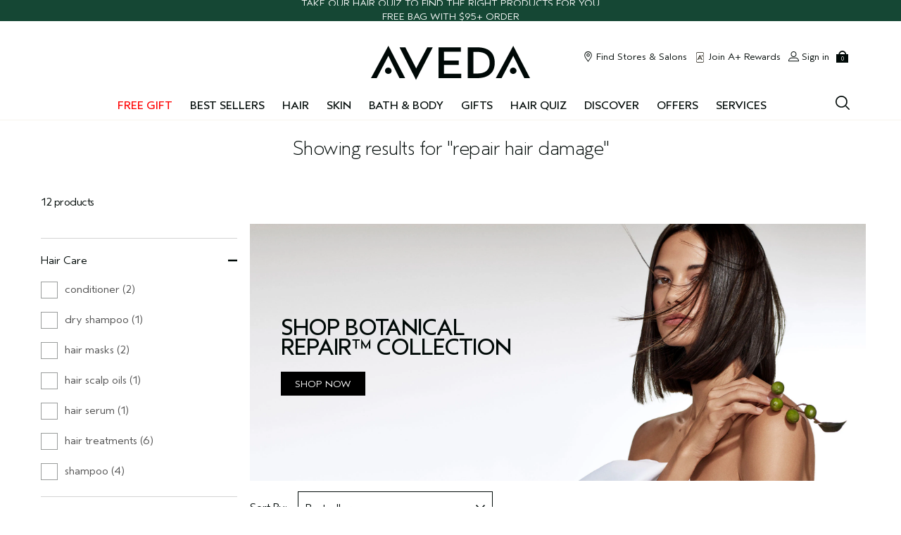

--- FILE ---
content_type: text/html; charset=utf-8
request_url: https://www.aveda.com/elc_api/endeca_content_result/165557
body_size: 763
content:
<div class="block block-nodeblock block-nodeblock-165557 block-nodeblock-165557 block-template-content-block-large-v1"><div class="content"><div id="node-165557" class="node node-elc-nodeblock no-sidebars js-analytics-content-block clearfix" role="article" trackname="Search Banner - Endeca - botanical repair collection|content_block_large_v1|BEXAV-1363"><div class="content"><div class="content-block-large js-analytics-tag-content-module clearfix
max-width-1200px
" data-clickable="/botanical-repair-hair-damage-treatment?search=botanical%20repair%20tout&amp;search_type=attributes" tabindex="0" style=""
><div class="content-block-large__image js_content-block-large__image"><div class="mantle-media-asset js-mantle-media-asset "
> <picture> <!--[if IE 9]><video style="display: none;"><![endif]--> <source class="preprocess-media" srcset="/media/export/cms/Site_Refreshes/FY22/Botanical_Repair_Repromote/homepage/BR_serum/Serum_Launch_HPBanner_Image4.jpg" media="(min-width: 1024px)" height="1000" width="2400" /> <source class="preprocess-media" srcset="/media/export/cms/Site_Refreshes/FY22/Botanical_Repair_Repromote/mobile/BR_serum/Serum_Launch_MobileBanner_Image4.jpg" media="(max-width: 1023px)" height="800" width="1536" /> <!--[if IE 9]></video><![endif]--> <img src="/media/export/cms/Site_Refreshes/FY22/Botanical_Repair_Repromote/homepage/BR_serum/Serum_Launch_HPBanner_Image4.jpg" loading="lazy" alt="Shop plant powered, bond-building treatment to strengthen and repair damaged hair." height="1000" width="2400" data-desktop-image-height="1000" data-desktop-image-width="2400" data-mobile-image-height="800" data-mobile-image-width="1536" style=" " /> </picture></div></div><div class=" content-block-large__inner content-block-large__inner-hpos--left large-left-0 large-left-5 content-block-large__inner-vpos--middle large-width-40 " ><div class=" content-block-large__content align-left " ><div class="content-block-large__text-wrapper"><div class="content-block-large__text content-block-large__text--2"><div class="mantle-custom-text custom-text js-mantle-custom-text format--default headline--h2 font-color--dark" ><p><strong>Shop Botanical Repair™ Collection</strong></p></div></div><div class="content-block-large__cta-wrap"><div class="content-block-large__cta"> <a href="/botanical-repair-hair-damage-treatment?search=botanical%20repair%20tout&amp;search_type=attributes" class="button js-content-block-large-cta-button button--custom" style="background-color: black;color: white;border-color: black;" aria-label="Shop plant powered, bond-building treatment to strengthen and repair damaged hair."> SHOP NOW </a></div></div></div></div></div></div></div></div></div></div>

--- FILE ---
content_type: text/css
request_url: https://m.aveda.com/sites/aveda/files/css/css_WvQGOPIgQfQ-CUypopKY8DiDHxXPisLQUcnAlnZmaq42.css
body_size: 8193
content:
.mpp-container{margin:0 auto;position:relative;display:flex;flex-flow:row wrap;justify-content:space-between;margin-top:10px}.mpp-container--has-ugc .mpp-filter.hide{visibility:hidden}.mpp-container--has-ugc .mpp-tab-container{margin-top:28px}.mpp-container--has-ugc .mpp-tab__list{border-bottom:#cdcbc9 solid 1px;border-top:#cdcbc9 solid 1px;padding-left:30px;padding-right:0;padding-bottom:4px;padding-top:6px;position:relative;text-transform:uppercase;z-index:9}@media (min-width:1024px){.mpp-container--has-ugc .mpp-tab__list{padding-bottom:6px;padding-top:9px}}.mpp-container--has-ugc .mpp-tab__item{color:#000907;cursor:pointer;display:inline-block;font-weight:900}.mpp-container--has-ugc .mpp-tab__item:nth-child(n+2):before{content:"/";display:inline-block;padding:0 2px}.mpp-container--has-ugc .mpp-tab__item.active .mpp-tab__title{text-decoration:underline}.mpp-container--has-ugc .mpp-tab__content-item{margin-top:5px;max-height:0;overflow:hidden;visibility:hidden}.mpp-container--has-ugc .mpp-tab__content-item.active{max-height:none;overflow:visible;visibility:visible}.mpp-container--has-ugc .mpp-tab__content-item .mpp-sort__container{right:0;border:0;margin:0;position:absolute;top:-14px}@media (min-width:1024px){.mpp-container--has-ugc .mpp-tab__content-item .mpp-sort__container{top:-10px}}.mpp-container--has-ugc .mpp-tab__content-item .product-grid-wrapper{margin-top:28px}.mpp-container--has-ugc.mpp-container--has-filters .mpp-sort__container{top:63px}@media (min-width:1024px){.mpp-container--has-ugc.mpp-container--has-filters .mpp-sort__container{top:50px}}.mpp-container .mpp-filter{height:70px;width:auto}@media (min-width:768px){.mpp-container .mpp-filter{width:70%;height:50px}}.mpp-container .mpp-filter~.mpp-sort__container{width:45%}@media (min-width:768px){.mpp-container .mpp-filter~.mpp-sort__container{width:30%}}.mpp-container .mpp-filter~.mpp-sort__container .mpp-sort__select{width:100%}nav.breadcrumbs{padding:0 10px}@media (min-width:1024px){nav.breadcrumbs{padding:0 40px}}.mpp-filter__container{margin:10px}
.hero-helper{border:1px solid #ccc;background-size:10% 10%;background-image:linear-gradient(to right,#ccc 1px,transparent 1px),linear-gradient(to bottom,#ccc 1px,transparent 1px);position:absolute;z-index:2;width:100%;height:100%;margin:0}.hero-debug.hero-large .hero-large__inner{border:2px solid #f00}
.product-flag{color:#a39e9d;font-weight:700;text-transform:uppercase}.product-points{color:#a39e9d}.product-hair-quiz-match{color:#a39e9d}.product__image-link{flex-basis:166.0606060606%;aspect-ratio:330/548}.product__inventory-status{color:#666;-webkit-font-smoothing:antialiased;-moz-osx-font-smoothing:grayscale;font-family:Aveda Sans,Arial,Verdana,sans-serif;line-height:1.1;font-size:.75rem;letter-spacing:0;font-weight:400;text-transform:none;text-decoration:none}@media (min-width:1024px){.product__inventory-status{font-family:Aveda Sans,Arial,Verdana,sans-serif;line-height:1.1;font-size:.75rem;letter-spacing:0;font-weight:400;text-transform:none;text-decoration:none}}.product__inventory-status-link{text-decoration:none}.product__inventory-status-link:hover{text-decoration:none}.product-grid__item .product-brief:hover .product-brief__header .product__image--alt{opacity:1}.product-grid__item .product-brief__header .product__image--alt{opacity:0;position:absolute;top:0;transition:opacity .3s}.product-brief__container{display:flex;flex-direction:column;height:100%;padding:10px 10px 32px;position:relative}.product-brief__header{display:flex;position:relative}.product-brief .sold-out{display:none!important}.product-brief__flag-text-link,.product-brief__rating-link{width:100%}.product-brief__flag-text-link{padding-top:1em;height:100%}.product-brief__rating-link{padding-bottom:3px;height:100%}.product-brief__footer{line-height:1.25em;text-align:left;height:100%;width:100%;display:flex;flex-flow:column nowrap}@media (min-width:768px){.product-brief__footer .temp-out-of-stock{position:absolute;bottom:0;width:calc(100% - 20px);text-align:center}}.product-brief__footer a,.product-brief__footer a:hover{text-decoration:none;display:inline-block}.product-brief__footer a.button.product__button--add-to-bag{position:absolute;bottom:0}.product-brief__footer.coresite{padding-bottom:48px}.product-brief__footer.coresite .product-brief__subline{overflow:auto;max-height:150px}.product-brief__footer.coresite .product-brief__subline a.button.product__button--add-to-bag{bottom:77px;min-width:0;width:calc(100% - 20px);line-height:1.0666666667;height:unset;padding:12px}.product-brief__footer .artist_content__pbutton{margin-top:auto}.product-brief__price{-webkit-font-smoothing:antialiased;-moz-osx-font-smoothing:grayscale;font-family:Aveda Sans,Arial,Verdana,sans-serif;line-height:1.1;font-size:1rem;letter-spacing:0;font-weight:400;text-transform:none;text-decoration:none}@media (min-width:1024px){.product-brief__price{font-family:Aveda Sans,Arial,Verdana,sans-serif;line-height:1.1;font-size:1rem;letter-spacing:0;font-weight:400;text-transform:none;text-decoration:none}}.product-brief__gap-footer{padding-bottom:1em}.product-brief__gap{padding-bottom:10px}.product-brief__add-to-bag{width:100%;display:flex;flex-direction:column;justify-content:end}.product-brief__add-to-bag .button{padding:12px;width:100%}.product-brief__add-to-bag .button.product__button--add-to-bag{width:100%}.product-brief__add-to-bag .button.button--disabled{cursor:not-allowed}.product-brief__add-to-bag .button.button--disabled:active,.product-brief__add-to-bag .button.button--disabled:hover{color:#fff}.search-wrapper .product-brief__add-to-bag .button{width:100%}.search-wrapper .product-brief__add-to-bag .button.product__button--add-to-bag{width:100%}.quiz-product-card .product-brief__add-to-bag{display:none}.product-brief__sku-select{width:100%}.product-brief__sku-select:not(:empty){height:35px}@media (min-width:768px){.product-brief__sku-select:not(:empty){height:30px}.search-wrapper .product-brief__sku-select:not(:empty){height:35px}}.product-brief__sku-select .sku-menu__container{margin:0}@media (min-width:768px){.product-brief__sku-select .sku-menu__container .select-box{height:30px}}.product-brief__sku-select .sku-menu__container .sku-menu__single-link{text-decoration:none}.product-brief__sku-select .sku-menu__container .sku-menu__single-link:hover{color:#000907}.product-brief__sku-select .sku-menu__container .sku-menu__single{-webkit-font-smoothing:antialiased;-moz-osx-font-smoothing:grayscale;font-family:Aveda Sans,Arial,Verdana,sans-serif;line-height:1.1;font-size:.75rem;letter-spacing:0;font-weight:400;text-transform:none;text-decoration:none}@media (min-width:1024px){.product-brief__sku-select .sku-menu__container .sku-menu__single{font-family:Aveda Sans,Arial,Verdana,sans-serif;line-height:1.1;font-size:.75rem;letter-spacing:0;font-weight:400;text-transform:none;text-decoration:none}}.product-brief__sku-select .select-box__label,.product-brief__sku-select .select-box__option,.product-brief__sku-select .sku-menu-dropdown{-webkit-font-smoothing:antialiased;-moz-osx-font-smoothing:grayscale;font-family:Aveda Sans,Arial,Verdana,sans-serif;line-height:1.1;font-size:.75rem;letter-spacing:0;font-weight:400;text-transform:none;text-decoration:none;line-height:31px}@media (min-width:1024px){.product-brief__sku-select .select-box__label,.product-brief__sku-select .select-box__option,.product-brief__sku-select .sku-menu-dropdown{font-family:Aveda Sans,Arial,Verdana,sans-serif;line-height:1.1;font-size:.75rem;letter-spacing:0;font-weight:400;text-transform:none;text-decoration:none}}@media (min-width:1024px){.product-brief__sku-select .select-box__label,.product-brief__sku-select .select-box__option,.product-brief__sku-select .sku-menu-dropdown{line-height:31px}}.product-brief__shades{margin-top:auto;width:100%}.product-brief__misc-flag{color:rgb(112.4421052632,106.7052631579,105.5578947368);min-height:22px;-webkit-font-smoothing:antialiased;-moz-osx-font-smoothing:grayscale;font-family:Aveda Sans,Arial,Verdana,sans-serif;line-height:1.1;font-size:.875rem;letter-spacing:0;font-weight:700;text-transform:none;text-decoration:none;text-transform:uppercase}@media (min-width:1024px){.product-brief__misc-flag{font-family:Aveda Sans,Arial,Verdana,sans-serif;line-height:1.1;font-size:.875rem;letter-spacing:0;font-weight:700;text-transform:none;text-decoration:none}}@media (min-width:1024px){.product-brief__misc-flag{text-transform:uppercase}}.product-brief__name{-webkit-font-smoothing:antialiased;-moz-osx-font-smoothing:grayscale;font-family:Aveda Sans,Arial,Verdana,sans-serif;line-height:1.1;font-size:1rem;letter-spacing:0;font-weight:700;text-transform:none;text-decoration:none;text-transform:uppercase}@media (min-width:1024px){.product-brief__name{font-family:Aveda Sans,Arial,Verdana,sans-serif;line-height:1.1;font-size:1rem;letter-spacing:0;font-weight:700;text-transform:none;text-decoration:none}}@media (min-width:1024px){.product-brief__name{text-transform:uppercase}}.product-brief__name a{text-decoration:none}.product-brief__name a:hover{color:#000907}.product-brief__subline{-webkit-font-smoothing:antialiased;-moz-osx-font-smoothing:grayscale;font-family:Aveda Sans,Arial,Verdana,sans-serif;line-height:1.1;font-size:1rem;letter-spacing:0;font-weight:400;text-transform:none;text-decoration:none}@media (min-width:1024px){.product-brief__subline{font-family:Aveda Sans,Arial,Verdana,sans-serif;line-height:1.1;font-size:1rem;letter-spacing:0;font-weight:400;text-transform:none;text-decoration:none}}.product-brief__subline.default-height{height:100%}.product-brief__subline.default-height a{height:100%}.product-brief__subline a:hover{color:#000907}.product-brief__sku-shade-swatch{display:inline-block;margin-right:.5em;padding:.75em}.product-brief__extras{height:100%;position:absolute;top:0;width:100%}@media (min-width:1024px){.product-brief__extras{z-index:1;display:none}}.product-brief__extras-link{display:block;min-height:150px;position:absolute;width:100%;z-index:1;top:24px;height:95%}@media (min-width:1024px){.product-brief:hover .product-brief__extras{display:block}}.product-brief__badge .product-badge{position:absolute;top:10px;right:0;width:auto;text-align:right}@media (min-width:1024px){.product-brief__badge .product-badge{margin-top:10px;top:5px}}.product-brief__badge .product-badge__icon{margin-top:10px}.product-brief__badge .product-badge__image{width:65%}@media (min-width:1024px){.product-brief__badge .product-badge__image{width:75%}}.product-brief__badge .product-badge--align-left{right:auto;left:-20px}@media (min-width:1024px){.product-brief__badge .product-badge--align-left{left:-5px}}.product-brief__rating{display:block;min-height:10%}.product-brief__rating .product-rating__stars--off{position:relative}.product-brief__favorites{display:none;position:absolute;right:0;top:3px}@media (min-width:768px){.product-brief__favorites{display:block}}.product-brief .product-flag__flag{color:#a39e9d;font-weight:700;text-transform:uppercase}.product-brief .product-rating__count{display:none}.product-brief .sku-menu-chip{display:none}.product-brief .product-full__installment_price,.product-brief .product-points{display:none}.product-brief .product-points-link{text-decoration:none}.product-brief__price-search{display:none}.product-brief.focused .product-brief__extras{display:block}
.mpp-filter-set{height:40px;width:100%;margin:0 5%}@media (min-width:768px){.mpp-filter-set{padding-top:10px;height:35px;margin:0;border:none}}.mpp-filter-set__item .mpp-filter-set{height:auto;width:100%;border:none;position:unset;margin:0}@media (min-width:768px){.mpp-filter-set__item .mpp-filter-set{border-bottom:1px solid #cdcbc9}}.mpp-filter-set__item .mpp-sort__container--mobile{padding:20px 0;display:flex;justify-content:center;border-top:1px solid #cdcbc9;border-bottom:1px solid #cdcbc9;margin:20px 0;height:auto;width:100%}.mpp-filter-set__item .mpp-sort__container--mobile .mpp-sort-menu{width:100%;height:40px}@media (min-width:768px){.mpp-filter-set__item .mpp-sort__container--mobile{display:none}}.mpp-filter-set__question{float:left;width:25%}.mpp-filter-set__choices{float:left;width:75%}@media (max-width:767px){.mpp-filter-set__choices{width:100%;margin-top:10px}}.mpp-filter-set__choices .button{margin-bottom:0}@media (max-width:767px){.mpp-filter-set__choices .button{margin-bottom:0;line-height:24px;font-size:11px;display:block;min-width:auto;padding:3px 0 0;float:left;width:20%;border-left:0}.mpp-filter-set__choices .button:first-child{border-left:1px solid #000907}}@media (min-width:768px){.mpp-filter-set__choices .button{margin-bottom:16px}}.mpp-filter-set__choices .button.button--inline:active,.mpp-filter-set__choices .button.button--inline:focus,.mpp-filter-set__choices .button.button--inline:hover{background:#fff;color:#000907}.mpp-filter-set__choices .button.button--inline.active{background:#000907;color:#fff}.mpp-filter-set__mobile-cta{cursor:pointer;height:100%}@media (min-width:768px){.mpp-filter-set__mobile-cta{display:none}}.mpp-filter-set__mobile-cta-text{display:flex;justify-content:space-between;padding:0 10px;align-items:center;height:100%;-webkit-font-smoothing:antialiased;-moz-osx-font-smoothing:grayscale;font-family:Aveda Sans,Arial,Verdana,sans-serif;line-height:1.1;font-size:1rem;letter-spacing:0;font-weight:400;text-transform:none;text-decoration:none}@media (min-width:1024px){.mpp-filter-set__mobile-cta-text{font-family:Aveda Sans,Arial,Verdana,sans-serif;line-height:1.1;font-size:1rem;letter-spacing:0;font-weight:400;text-transform:none;text-decoration:none}}.mpp-filter-set__overlay{display:none}@media (max-width:1024px){.mpp-filter-set__overlay{background:#000907;height:100%;position:fixed;top:0;width:100%;z-index:10}}.mpp-filter-set__container{display:none;position:fixed;background:#fff;height:100%;top:0;left:0;right:0;z-index:17;overflow-y:scroll;-webkit-overflow-scrolling:touch}@media (min-width:768px){.mpp-filter-set__container{padding-top:10px!important;display:block!important;overflow:visible;position:static}}.mpp-filter-set__filter-label{display:flex}.mpp-filter-set__filter-count{padding-left:5px}.mpp-filter-set__header{display:none}@media (min-width:768px){.mpp-filter-set__header{font-size:15px;line-height:1;padding:0;display:flex;justify-content:space-between}}.mpp-filter-set__sub-header{display:flex;gap:45px}.mpp-filter-set__mobile-cta-text--edit{display:none}.mpp-filter-set__label{display:flex;cursor:pointer;margin:0 0 25px 40px;padding-top:5px;-webkit-font-smoothing:antialiased;-moz-osx-font-smoothing:grayscale;font-family:Aveda Sans,Arial,Verdana,sans-serif;line-height:1.1;font-size:1rem;letter-spacing:0;font-weight:400;text-transform:none;text-decoration:none}@media (min-width:1024px){.mpp-filter-set__label{font-family:Aveda Sans,Arial,Verdana,sans-serif;line-height:1.1;font-size:1rem;letter-spacing:0;font-weight:400;text-transform:none;text-decoration:none}}.mpp-filter-set__count{display:none;-webkit-font-smoothing:antialiased;-moz-osx-font-smoothing:grayscale;font-family:Aveda Sans,Arial,Verdana,sans-serif;line-height:1.1;font-size:1rem;letter-spacing:0;font-weight:400;text-transform:none;text-decoration:none}@media (min-width:1024px){.mpp-filter-set__count{font-family:Aveda Sans,Arial,Verdana,sans-serif;line-height:1.1;font-size:1rem;letter-spacing:0;font-weight:400;text-transform:none;text-decoration:none}}@media (min-width:768px){.mpp-filter-set__count{display:block;white-space:nowrap;padding-top:5px}}.mpp-filter-set__text{display:flex;gap:5px}.mpp-filter-set__body{padding:30px 0 60px}@media (min-width:768px){.mpp-filter-set__body{padding:0;display:flex;flex-direction:column;position:absolute;top:0;left:0;background-color:#fff;width:305px;z-index:4}}.mpp-filter-set__body-label{color:#000907;border:none;display:flex;padding:0;width:auto;justify-content:space-between;margin:0 40px;-webkit-font-smoothing:antialiased;-moz-osx-font-smoothing:grayscale;font-family:Aveda Sans,Arial,Verdana,sans-serif;line-height:1.1;font-size:1rem;letter-spacing:0;font-weight:400;text-transform:none;text-decoration:none}@media (min-width:1024px){.mpp-filter-set__body-label{font-family:Aveda Sans,Arial,Verdana,sans-serif;line-height:1.1;font-size:1rem;letter-spacing:0;font-weight:400;text-transform:none;text-decoration:none}}@media (min-width:768px){.mpp-filter-set__body-label{margin:20px 40px 0}}.mpp-filter-set__body-text{display:flex;gap:5px}.mpp-filter-set__count-total{padding-right:2px}.mpp-filter-set__section{font-size:15px;margin:0 40px;border-bottom:1px solid #cdcbc9}.mpp-filter-set__section-icon-minus svg,.mpp-filter-set__section-icon-plus svg{width:13px;height:13px}.mpp-filter-set__section-icon-minus{display:none}.mpp-filter-set__section-icon-plus{display:block}.mpp-filter-set__title{cursor:pointer;display:flex;margin:20px 0;justify-content:space-between;-webkit-font-smoothing:antialiased;-moz-osx-font-smoothing:grayscale;font-family:Aveda Sans,Arial,Verdana,sans-serif;line-height:1.1;font-size:1rem;letter-spacing:0;font-weight:700;text-transform:none;text-decoration:none;text-transform:uppercase}@media (min-width:1024px){.mpp-filter-set__title{font-family:Aveda Sans,Arial,Verdana,sans-serif;line-height:1.1;font-size:1rem;letter-spacing:0;font-weight:700;text-transform:none;text-decoration:none}}@media (min-width:1024px){.mpp-filter-set__title{text-transform:uppercase}}.mpp-filter-set__title.filter-active .mpp-filter-set__section-icon-plus{display:none}.mpp-filter-set__title.filter-active .mpp-filter-set__section-icon-minus{display:block}.mpp-filter-set__filters{display:block;padding-bottom:20px}.mpp-filter-set__filters.active{display:inline-block}.mpp-filter-set__filters.hide-filter{display:none}.mpp-filter-set__button{cursor:pointer;display:block;position:relative;display:flex;align-items:center;-webkit-font-smoothing:antialiased;-moz-osx-font-smoothing:grayscale;font-family:Aveda Sans,Arial,Verdana,sans-serif;line-height:1.1;font-size:.875rem;letter-spacing:0;font-weight:400;text-transform:none;text-decoration:none;line-height:1.5}@media (min-width:1024px){.mpp-filter-set__button{font-family:Aveda Sans,Arial,Verdana,sans-serif;line-height:1.1;font-size:.875rem;letter-spacing:0;font-weight:400;text-transform:none;text-decoration:none}}@media (min-width:1024px){.mpp-filter-set__button{line-height:1.5}}@media (min-width:768px){.mpp-filter-set__button{border:0;padding:0}.mpp-filter-set__button:hover{color:#a39e9d;opacity:1}.mpp-filter-set__button:last-child{padding:0}}.mpp-filter-set__button::before{background:#fff;border:#000907 solid 1px;content:"";display:inline-block;height:18px;width:18px;margin-right:7px}.mpp-filter-set__button.active::after{border-right:1px solid #000907;border-bottom:1px solid #000907;content:" ";display:inline-block;position:absolute;top:4px;left:6px;transform:rotate(35deg);height:11px;width:5px}.mpp-filter-set__footer{background:#fff;bottom:39px;left:0;right:0;padding-bottom:1em;z-index:1;margin-top:35px}.mpp-filter-set__submit{display:none}.mpp-filter-set__reset{margin:0 0 35px 40px;width:100px;min-height:45px}.mpp-filter-set--filtered .mpp-filter-set__reset{display:block}.mpp-filter-set__close{cursor:pointer}.mpp-filter-set__close svg{height:10px;width:10px;stroke:#000907;stroke-width:40px}@media (min-width:768px){.mpp-filter-set__close svg{stroke-width:15px}}.mpp-filter-set__close .icon{width:20px;height:20px}.mpp-filter-set__selections{display:none;font-size:15px;text-align:center;padding:5px 30px 10px;clear:both}.mpp-filter-set__selections.active{display:block}@media (min-width:768px){.mpp-filter-set__selections.active{display:none}}.mpp-filter-set__selections-reset{color:#a39e9d;text-decoration:none;white-space:nowrap;position:relative;left:-10px}.mpp-filter-set__selections-reset:hover{text-decoration:none}.mpp-filter-set__selections-reset--desktop{text-decoration:none;padding-left:0;display:none}@media (min-width:768px){.mpp-filter-set__selections-reset--desktop{display:block;opacity:0;transition:opacity .2s}.mpp-filter-set--filtered .mpp-filter-set__selections-reset--desktop{opacity:1}}.mpp-filter-set__selections-tags{text-transform:uppercase}.mpp-filter-set__selections-count{padding:5px 0 0}.mpp-filter-set__recommended{font-weight:400;font-size:15px;white-space:nowrap;margin-top:15px}@media (min-width:768px){.mpp-filter-set__recommended{margin-top:0}}.mpp-filter-set__recommended>input[type=checkbox]{display:none}.mpp-filter-set__recommended>label{text-transform:none;font-weight:500;font-size:15px;overflow:hidden;line-height:1.125;letter-spacing:0}.mpp-filter-set__recommended-tooltip{display:inline-block;height:18px;width:18px;line-height:1;text-align:center;cursor:pointer;font-size:15px}.mpp-filter-set__recommended .svgicon{margin:2px 10px 0 0;width:18px;height:18px;float:left}.mpp-filter-set__recommended .svgicon--checkbox2{display:inline-block}.mpp-filter-set__recommended .svgicon--checkbox2--checked{display:none}.mpp-filter-set__recommended.checked .svgicon--checkbox2{display:none}.mpp-filter-set__recommended.checked .svgicon--checkbox2--checked{display:inline-block}.mpp-filter-set__background-overlay{position:absolute;width:100%;height:100%;top:0;left:0;right:0;bottom:0;background-color:#000907;opacity:.5;cursor:pointer;padding:0;z-index:2}.mpp-filter-set__filter-icon{position:relative;color:#000907;flex-wrap:nowrap;order:1;display:block;width:18px;height:18px}.mpp-filter-set__item .mpp-filter-set{padding:16px 10px 0}.section-products .tooltipster-aveda{border-radius:5px;font-size:12px;line-height:1.2841666667}
.collapsible-block{border-bottom:#000907 solid 1px;padding:1em;position:relative}.collapsible-block__title{position:relative;cursor:pointer}@media (min-width:1024px){.collapsible-block__title{font-size:2em}}.collapsible-block__icon{position:absolute;top:0;right:1em}.collapsible-block__icon::after{-webkit-transition:all 1s;-moz-transition:all 1s;-o-transition:all 1s;transition:all 1s;-webkit-mask:url(/sites/aveda/themes/aveda_base/img/icons/src/caret--right.svg);mask:url(/sites/aveda/themes/aveda_base/img/icons/src/caret--right.svg);-webkit-mask-repeat:no-repeat;mask-repeat:no-repeat;-webkit-mask-position:center;mask-position:center;content:"";background-color:#000907;width:14px;height:14px;display:inline-block;vertical-align:middle;transform:rotate(0)}@media (min-width:1024px){.collapsible-block__icon::after{width:32px;height:32px}}.collapsible-block--alt .collapsible-block__icon::after{-webkit-mask:url(/sites/aveda/themes/aveda_base/img/icons/src/caret--right.svg);mask:url(/sites/aveda/themes/aveda_base/img/icons/src/caret--right.svg);-webkit-mask-repeat:no-repeat;mask-repeat:no-repeat;-webkit-mask-position:center;mask-position:center;transform:rotate(90deg)}@media (max-width:1024px){.collapsible-block--mobile-collapsed .collapsible-block__icon::after{-webkit-mask:url(/sites/aveda/themes/aveda_base/img/icons/src/caret--right.svg);mask:url(/sites/aveda/themes/aveda_base/img/icons/src/caret--right.svg);-webkit-mask-repeat:no-repeat;mask-repeat:no-repeat;-webkit-mask-position:center;mask-position:center;width:32px;height:32px;transform:rotate(0)}}@media (max-width:1024px){.collapsible-block--mobile-collapsed.collapsible-block--alt .collapsible-block__icon::after{-webkit-mask:url(/sites/aveda/themes/aveda_base/img/icons/src/caret--right.svg);mask:url(/sites/aveda/themes/aveda_base/img/icons/src/caret--right.svg);-webkit-mask-repeat:no-repeat;mask-repeat:no-repeat;-webkit-mask-position:center;mask-position:center;transform:rotate(90deg)}}.collapsible-block__content{-webkit-transition:all 1s;-moz-transition:all 1s;-o-transition:all 1s;transition:all 1s;height:auto;overflow:hidden;padding-top:1em}.collapsible-block--alt .collapsible-block__content{padding-top:0;height:0}@media (max-width:1024px){.collapsible-block--mobile-collapsed .collapsible-block__content{height:auto}}@media (max-width:1024px){.collapsible-block--mobile-collapsed.collapsible-block--alt .collapsible-block__content{height:0;overflow:hidden}}@media (max-width:767px){.collapsible-block.collapsible-block--mobile-collapsed{padding-top:50px}}.collapse-plus-minus .collapsible-block{border:none;margin:12px;padding:12px}.collapse-plus-minus .collapsible-block__title{text-align:center}.collapse-plus-minus .collapsible-block__icon{-webkit-mask:url(/sites/aveda/themes/aveda_base/img/icons/src/minus.svg);mask:url(/sites/aveda/themes/aveda_base/img/icons/src/minus.svg);-webkit-mask-repeat:no-repeat;mask-repeat:no-repeat;-webkit-mask-position:center;mask-position:center;background:#000907;top:5px;transform:none}.collapse-plus-minus .collapsible-block__icon use{display:none}.collapse-plus-minus .collapsible-block--alt{background:#f5f5f5}.collapse-plus-minus .collapsible-block--alt .collapsible-block__icon{-webkit-mask:url(/sites/aveda/themes/aveda_base/img/icons/src/plus.svg);mask:url(/sites/aveda/themes/aveda_base/img/icons/src/plus.svg);-webkit-mask-repeat:no-repeat;mask-repeat:no-repeat;-webkit-mask-position:center;mask-position:center}.collapse-plus-minus .salon-grid{display:flex;flex-direction:column}.collapse-plus-minus img{margin-bottom:8px}.collapse-plus-minus .basic-btn{align-self:center;margin-top:auto}
input.adpl--processed{-webkit-transition:all .2s ease-out;-moz-transition:all .2s ease-out;-o-transition:all .2s ease-out;transition:all .2s ease-out;-webkit-box-shadow:none;-moz-box-shadow:none;box-shadow:none;height:2.8em;height:calc(2.8em - -2px);font-size:1em;border-radius:0;resize:none;outline:0}input.adpl--processed:active+label:before,input.adpl--processed:focus+label:before{color:#000907}input.adpl--processed+label{display:block;font-size:1em;pointer-events:none;height:2.8em;line-height:3.3em;text-indent:0;margin-top:2.8em;margin-top:calc(-2.8em - 1px);margin-bottom:1.5em;cursor:text}input.adpl--processed+label span.label-content{display:none}input.adpl--processed+label:before{content:attr(placeholder);display:inline-block;color:#a6a6a6;margin:0 1em;margin:0 calc(1em - -2px);white-space:nowrap;-webkit-transition-property:-webkit-transform,color;transition-property:transform,color;-webkit-transition-duration:.2s;transition-duration:.2s;-webkit-transition-delay:0s;transition-delay:0s;-webkit-transition-timing-function:ease-out;transition-timing-function:ease-out;-webkit-transform-origin:left center;-ms-transform-origin:left center;transform-origin:left center}input.adpl--processed.active+label:before,input.adpl--processed.adpl__mode-label+label:before,input.adpl--processed:focus+label:before{background:#fff;line-height:1;padding:0 1.5px;-webkit-transform:translateY(-1.4em) translateY(-.5px) scale(.8,.8);transform:translateY(-1.4em) translateY(-.5px) scale(.8,.8)}input.adpl--processed.adpl__mode-label+label:before{content:attr(alt)}input.adpl--processed:required.error,input.adpl--processed:required:invalid{border-color:#f00}input.adpl--processed:required.error+label:before,input.adpl--processed:required:invalid+label:before{color:#f00}input.adpl--processed:required.error.empty,input.adpl--processed:required.error:empty,input.adpl--processed:required.error:not(:checked),input.adpl--processed:required.error[value=""],input.adpl--processed:required:invalid.empty,input.adpl--processed:required:invalid:empty,input.adpl--processed:required:invalid:not(:checked),input.adpl--processed:required:invalid[value=""]{border-color:#a6a6a6}input.adpl--processed:required.error.empty+label:before,input.adpl--processed:required.error:empty+label:before,input.adpl--processed:required.error:not(:checked)+label:before,input.adpl--processed:required.error[value=""]+label:before,input.adpl--processed:required:invalid.empty+label:before,input.adpl--processed:required:invalid:empty+label:before,input.adpl--processed:required:invalid:not(:checked)+label:before,input.adpl--processed:required:invalid[value=""]+label:before{color:#a6a6a6}input.adpl--processed:required.error.empty.error,input.adpl--processed:required.error.empty.touched,input.adpl--processed:required.error:empty.error,input.adpl--processed:required.error:empty.touched,input.adpl--processed:required.error:not(:checked).error,input.adpl--processed:required.error:not(:checked).touched,input.adpl--processed:required.error[value=""].error,input.adpl--processed:required.error[value=""].touched,input.adpl--processed:required:invalid.empty.error,input.adpl--processed:required:invalid.empty.touched,input.adpl--processed:required:invalid:empty.error,input.adpl--processed:required:invalid:empty.touched,input.adpl--processed:required:invalid:not(:checked).error,input.adpl--processed:required:invalid:not(:checked).touched,input.adpl--processed:required:invalid[value=""].error,input.adpl--processed:required:invalid[value=""].touched{border-color:#f00}input.adpl--processed:required.error.empty.error+label:before,input.adpl--processed:required.error.empty.touched+label:before,input.adpl--processed:required.error:empty.error+label:before,input.adpl--processed:required.error:empty.touched+label:before,input.adpl--processed:required.error:not(:checked).error+label:before,input.adpl--processed:required.error:not(:checked).touched+label:before,input.adpl--processed:required.error[value=""].error+label:before,input.adpl--processed:required.error[value=""].touched+label:before,input.adpl--processed:required:invalid.empty.error+label:before,input.adpl--processed:required:invalid.empty.touched+label:before,input.adpl--processed:required:invalid:empty.error+label:before,input.adpl--processed:required:invalid:empty.touched+label:before,input.adpl--processed:required:invalid:not(:checked).error+label:before,input.adpl--processed:required:invalid:not(:checked).touched+label:before,input.adpl--processed:required:invalid[value=""].error+label:before,input.adpl--processed:required:invalid[value=""].touched+label:before{color:#f00}input.adpl--processed:required.error.empty.checkedEmpty,input.adpl--processed:required.error:empty.checkedEmpty,input.adpl--processed:required.error:not(:checked).checkedEmpty,input.adpl--processed:required.error[value=""].checkedEmpty,input.adpl--processed:required:invalid.empty.checkedEmpty,input.adpl--processed:required:invalid:empty.checkedEmpty,input.adpl--processed:required:invalid:not(:checked).checkedEmpty,input.adpl--processed:required:invalid[value=""].checkedEmpty{border-color:#f00}input.adpl--processed:required.error.empty.checkedEmpty+label:before,input.adpl--processed:required.error:empty.checkedEmpty+label:before,input.adpl--processed:required.error:not(:checked).checkedEmpty+label:before,input.adpl--processed:required.error[value=""].checkedEmpty+label:before,input.adpl--processed:required:invalid.empty.checkedEmpty+label:before,input.adpl--processed:required:invalid:empty.checkedEmpty+label:before,input.adpl--processed:required:invalid:not(:checked).checkedEmpty+label:before,input.adpl--processed:required:invalid[value=""].checkedEmpty+label:before{color:#f00}input.adpl--processed:required.error.empty:focus,input.adpl--processed:required.error:empty:focus,input.adpl--processed:required.error:not(:checked):focus,input.adpl--processed:required.error[value=""]:focus,input.adpl--processed:required:invalid.empty:focus,input.adpl--processed:required:invalid:empty:focus,input.adpl--processed:required:invalid:not(:checked):focus,input.adpl--processed:required:invalid[value=""]:focus{border-color:#f00}input.adpl--processed:required.error.empty:focus+label:before,input.adpl--processed:required.error:empty:focus+label:before,input.adpl--processed:required.error:not(:checked):focus+label:before,input.adpl--processed:required.error[value=""]:focus+label:before,input.adpl--processed:required:invalid.empty:focus+label:before,input.adpl--processed:required:invalid:empty:focus+label:before,input.adpl--processed:required:invalid:not(:checked):focus+label:before,input.adpl--processed:required:invalid[value=""]:focus+label:before{color:#000907}input.adpl--processed:required:valid+label:before{color:#a6a6a6}input.adpl--processed:required:valid.error{border-color:#f00}input.adpl--processed:required:valid.error+label:before{color:#f00}input.adpl--processed:required[data-error]{border-color:#f00}input.adpl--processed:required[data-error]+label:before{color:#f00}input.adpl--processed:focus+label:before{color:#000907}textarea.adpl--processed{-webkit-transition:all .2s ease-out;-moz-transition:all .2s ease-out;-o-transition:all .2s ease-out;transition:all .2s ease-out;-webkit-box-shadow:none;-moz-box-shadow:none;box-shadow:none;height:7em;height:calc(7em - -2px);font-size:1em;border-radius:0;resize:none;outline:0}textarea.adpl--processed:active+label:before,textarea.adpl--processed:focus+label:before{color:#000907}textarea.adpl--processed+label{display:block;font-size:1em;pointer-events:none;height:7em;height:calc(7em - -2px);line-height:1;margin-top:7em;margin-top:calc(-7em - 2px);margin-bottom:1.5em;cursor:text}textarea.adpl--processed+label span.label-content{display:none}textarea.adpl--processed+label:before{content:attr(placeholder);display:inline-block;color:#a6a6a6;margin:0 1em;margin:0 calc(1em - -2px);white-space:nowrap;-webkit-transition-property:-webkit-transform,color;transition-property:transform,color;-webkit-transition-duration:.2s;transition-duration:.2s;-webkit-transition-delay:0s;transition-delay:0s;-webkit-transition-timing-function:ease-out;transition-timing-function:ease-out;-webkit-transform-origin:left center;-ms-transform-origin:left center;transform-origin:left center}textarea.adpl--processed.active+label:before,textarea.adpl--processed.adpl__mode-label+label:before,textarea.adpl--processed:focus+label:before{background:#fff;line-height:1;padding:0 1.5px;-webkit-transform:translateY(-1.5em) translateY(-.5px) scale(.8,.8);transform:translateY(-1.5em) translateY(-.5px) scale(.8,.8)}textarea.adpl--processed.adpl__mode-label+label:before{content:attr(alt)}textarea.adpl--processed:required.error,textarea.adpl--processed:required:invalid{border-color:#f00}textarea.adpl--processed:required.error+label:before,textarea.adpl--processed:required:invalid+label:before{color:#f00}textarea.adpl--processed:required.error.empty,textarea.adpl--processed:required.error:empty,textarea.adpl--processed:required.error:not(:checked),textarea.adpl--processed:required.error[value=""],textarea.adpl--processed:required:invalid.empty,textarea.adpl--processed:required:invalid:empty,textarea.adpl--processed:required:invalid:not(:checked),textarea.adpl--processed:required:invalid[value=""]{border-color:#a6a6a6}textarea.adpl--processed:required.error.empty+label:before,textarea.adpl--processed:required.error:empty+label:before,textarea.adpl--processed:required.error:not(:checked)+label:before,textarea.adpl--processed:required.error[value=""]+label:before,textarea.adpl--processed:required:invalid.empty+label:before,textarea.adpl--processed:required:invalid:empty+label:before,textarea.adpl--processed:required:invalid:not(:checked)+label:before,textarea.adpl--processed:required:invalid[value=""]+label:before{color:#a6a6a6}textarea.adpl--processed:required.error.empty.error,textarea.adpl--processed:required.error.empty.touched,textarea.adpl--processed:required.error:empty.error,textarea.adpl--processed:required.error:empty.touched,textarea.adpl--processed:required.error:not(:checked).error,textarea.adpl--processed:required.error:not(:checked).touched,textarea.adpl--processed:required.error[value=""].error,textarea.adpl--processed:required.error[value=""].touched,textarea.adpl--processed:required:invalid.empty.error,textarea.adpl--processed:required:invalid.empty.touched,textarea.adpl--processed:required:invalid:empty.error,textarea.adpl--processed:required:invalid:empty.touched,textarea.adpl--processed:required:invalid:not(:checked).error,textarea.adpl--processed:required:invalid:not(:checked).touched,textarea.adpl--processed:required:invalid[value=""].error,textarea.adpl--processed:required:invalid[value=""].touched{border-color:#f00}textarea.adpl--processed:required.error.empty.error+label:before,textarea.adpl--processed:required.error.empty.touched+label:before,textarea.adpl--processed:required.error:empty.error+label:before,textarea.adpl--processed:required.error:empty.touched+label:before,textarea.adpl--processed:required.error:not(:checked).error+label:before,textarea.adpl--processed:required.error:not(:checked).touched+label:before,textarea.adpl--processed:required.error[value=""].error+label:before,textarea.adpl--processed:required.error[value=""].touched+label:before,textarea.adpl--processed:required:invalid.empty.error+label:before,textarea.adpl--processed:required:invalid.empty.touched+label:before,textarea.adpl--processed:required:invalid:empty.error+label:before,textarea.adpl--processed:required:invalid:empty.touched+label:before,textarea.adpl--processed:required:invalid:not(:checked).error+label:before,textarea.adpl--processed:required:invalid:not(:checked).touched+label:before,textarea.adpl--processed:required:invalid[value=""].error+label:before,textarea.adpl--processed:required:invalid[value=""].touched+label:before{color:#f00}textarea.adpl--processed:required.error.empty.checkedEmpty,textarea.adpl--processed:required.error:empty.checkedEmpty,textarea.adpl--processed:required.error:not(:checked).checkedEmpty,textarea.adpl--processed:required.error[value=""].checkedEmpty,textarea.adpl--processed:required:invalid.empty.checkedEmpty,textarea.adpl--processed:required:invalid:empty.checkedEmpty,textarea.adpl--processed:required:invalid:not(:checked).checkedEmpty,textarea.adpl--processed:required:invalid[value=""].checkedEmpty{border-color:#f00}textarea.adpl--processed:required.error.empty.checkedEmpty+label:before,textarea.adpl--processed:required.error:empty.checkedEmpty+label:before,textarea.adpl--processed:required.error:not(:checked).checkedEmpty+label:before,textarea.adpl--processed:required.error[value=""].checkedEmpty+label:before,textarea.adpl--processed:required:invalid.empty.checkedEmpty+label:before,textarea.adpl--processed:required:invalid:empty.checkedEmpty+label:before,textarea.adpl--processed:required:invalid:not(:checked).checkedEmpty+label:before,textarea.adpl--processed:required:invalid[value=""].checkedEmpty+label:before{color:#f00}textarea.adpl--processed:required.error.empty:focus,textarea.adpl--processed:required.error:empty:focus,textarea.adpl--processed:required.error:not(:checked):focus,textarea.adpl--processed:required.error[value=""]:focus,textarea.adpl--processed:required:invalid.empty:focus,textarea.adpl--processed:required:invalid:empty:focus,textarea.adpl--processed:required:invalid:not(:checked):focus,textarea.adpl--processed:required:invalid[value=""]:focus{border-color:#f00}textarea.adpl--processed:required.error.empty:focus+label:before,textarea.adpl--processed:required.error:empty:focus+label:before,textarea.adpl--processed:required.error:not(:checked):focus+label:before,textarea.adpl--processed:required.error[value=""]:focus+label:before,textarea.adpl--processed:required:invalid.empty:focus+label:before,textarea.adpl--processed:required:invalid:empty:focus+label:before,textarea.adpl--processed:required:invalid:not(:checked):focus+label:before,textarea.adpl--processed:required:invalid[value=""]:focus+label:before{color:#000907}textarea.adpl--processed:required:valid+label:before{color:#a6a6a6}textarea.adpl--processed:required:valid.error{border-color:#f00}textarea.adpl--processed:required:valid.error+label:before{color:#f00}textarea.adpl--processed:required[data-error]{border-color:#f00}textarea.adpl--processed:required[data-error]+label:before{color:#f00}textarea.adpl--processed:focus+label:before{color:#000907}.adpl input[type=email],.adpl input[type=password],.adpl input[type=tel],.adpl input[type=text],.adpl select,.adpl textarea{-webkit-transition:all .2s ease-out;-moz-transition:all .2s ease-out;-o-transition:all .2s ease-out;transition:all .2s ease-out;-webkit-box-shadow:none;-moz-box-shadow:none;box-shadow:none;height:3em;height:calc(3em - -2px);font-size:1em;border-radius:0;resize:none;outline:0;border-color:#cdcbc9}.adpl input[type=email]:active+label:before,.adpl input[type=email]:focus+label:before,.adpl input[type=password]:active+label:before,.adpl input[type=password]:focus+label:before,.adpl input[type=tel]:active+label:before,.adpl input[type=tel]:focus+label:before,.adpl input[type=text]:active+label:before,.adpl input[type=text]:focus+label:before,.adpl select:active+label:before,.adpl select:focus+label:before,.adpl textarea:active+label:before,.adpl textarea:focus+label:before{color:#000907}.adpl input[type=email]+label,.adpl input[type=password]+label,.adpl input[type=tel]+label,.adpl input[type=text]+label,.adpl select+label,.adpl textarea+label{display:block;font-size:1em;pointer-events:none;height:3em;line-height:3.3em;text-indent:0;margin-top:3em;margin-top:calc(-3em - 1px);margin-bottom:1.5em;cursor:text}.adpl input[type=email]+label span.label-content,.adpl input[type=password]+label span.label-content,.adpl input[type=tel]+label span.label-content,.adpl input[type=text]+label span.label-content,.adpl select+label span.label-content,.adpl textarea+label span.label-content{display:none}.adpl input[type=email]+label:before,.adpl input[type=password]+label:before,.adpl input[type=tel]+label:before,.adpl input[type=text]+label:before,.adpl select+label:before,.adpl textarea+label:before{content:attr(placeholder);display:inline-block;color:#a6a6a6;margin:0 1em;margin:0 calc(1em - -2px);white-space:nowrap;-webkit-transition-property:-webkit-transform,color;transition-property:transform,color;-webkit-transition-duration:.2s;transition-duration:.2s;-webkit-transition-delay:0s;transition-delay:0s;-webkit-transition-timing-function:ease-out;transition-timing-function:ease-out;-webkit-transform-origin:left center;-ms-transform-origin:left center;transform-origin:left center}.adpl input[type=email].active+label:before,.adpl input[type=email].adpl__mode-label+label:before,.adpl input[type=email]:focus+label:before,.adpl input[type=password].active+label:before,.adpl input[type=password].adpl__mode-label+label:before,.adpl input[type=password]:focus+label:before,.adpl input[type=tel].active+label:before,.adpl input[type=tel].adpl__mode-label+label:before,.adpl input[type=tel]:focus+label:before,.adpl input[type=text].active+label:before,.adpl input[type=text].adpl__mode-label+label:before,.adpl input[type=text]:focus+label:before,.adpl select.active+label:before,.adpl select.adpl__mode-label+label:before,.adpl select:focus+label:before,.adpl textarea.active+label:before,.adpl textarea.adpl__mode-label+label:before,.adpl textarea:focus+label:before{background:#fff;line-height:1;padding:0 1.5px;-webkit-transform:translateY(-1.5em) translateY(-.5px) scale(.8,.8);transform:translateY(-1.5em) translateY(-.5px) scale(.8,.8)}.adpl input[type=email].adpl__mode-label+label:before,.adpl input[type=password].adpl__mode-label+label:before,.adpl input[type=tel].adpl__mode-label+label:before,.adpl input[type=text].adpl__mode-label+label:before,.adpl select.adpl__mode-label+label:before,.adpl textarea.adpl__mode-label+label:before{content:attr(alt)}.adpl input[type=email]:required.error,.adpl input[type=email]:required:invalid,.adpl input[type=password]:required.error,.adpl input[type=password]:required:invalid,.adpl input[type=tel]:required.error,.adpl input[type=tel]:required:invalid,.adpl input[type=text]:required.error,.adpl input[type=text]:required:invalid,.adpl select:required.error,.adpl select:required:invalid,.adpl textarea:required.error,.adpl textarea:required:invalid{border-color:#f00}.adpl input[type=email]:required.error+label:before,.adpl input[type=email]:required:invalid+label:before,.adpl input[type=password]:required.error+label:before,.adpl input[type=password]:required:invalid+label:before,.adpl input[type=tel]:required.error+label:before,.adpl input[type=tel]:required:invalid+label:before,.adpl input[type=text]:required.error+label:before,.adpl input[type=text]:required:invalid+label:before,.adpl select:required.error+label:before,.adpl select:required:invalid+label:before,.adpl textarea:required.error+label:before,.adpl textarea:required:invalid+label:before{color:#f00}.adpl input[type=email]:required.error.empty,.adpl input[type=email]:required.error:empty,.adpl input[type=email]:required.error:not(:checked),.adpl input[type=email]:required.error[value=""],.adpl input[type=email]:required:invalid.empty,.adpl input[type=email]:required:invalid:empty,.adpl input[type=email]:required:invalid:not(:checked),.adpl input[type=email]:required:invalid[value=""],.adpl input[type=password]:required.error.empty,.adpl input[type=password]:required.error:empty,.adpl input[type=password]:required.error:not(:checked),.adpl input[type=password]:required.error[value=""],.adpl input[type=password]:required:invalid.empty,.adpl input[type=password]:required:invalid:empty,.adpl input[type=password]:required:invalid:not(:checked),.adpl input[type=password]:required:invalid[value=""],.adpl input[type=tel]:required.error.empty,.adpl input[type=tel]:required.error:empty,.adpl input[type=tel]:required.error:not(:checked),.adpl input[type=tel]:required.error[value=""],.adpl input[type=tel]:required:invalid.empty,.adpl input[type=tel]:required:invalid:empty,.adpl input[type=tel]:required:invalid:not(:checked),.adpl input[type=tel]:required:invalid[value=""],.adpl input[type=text]:required.error.empty,.adpl input[type=text]:required.error:empty,.adpl input[type=text]:required.error:not(:checked),.adpl input[type=text]:required.error[value=""],.adpl input[type=text]:required:invalid.empty,.adpl input[type=text]:required:invalid:empty,.adpl input[type=text]:required:invalid:not(:checked),.adpl input[type=text]:required:invalid[value=""],.adpl select:required.error.empty,.adpl select:required.error:empty,.adpl select:required.error:not(:checked),.adpl select:required.error[value=""],.adpl select:required:invalid.empty,.adpl select:required:invalid:empty,.adpl select:required:invalid:not(:checked),.adpl select:required:invalid[value=""],.adpl textarea:required.error.empty,.adpl textarea:required.error:empty,.adpl textarea:required.error:not(:checked),.adpl textarea:required.error[value=""],.adpl textarea:required:invalid.empty,.adpl textarea:required:invalid:empty,.adpl textarea:required:invalid:not(:checked),.adpl textarea:required:invalid[value=""]{border-color:#a6a6a6}.adpl input[type=email]:required.error.empty+label:before,.adpl input[type=email]:required.error:empty+label:before,.adpl input[type=email]:required.error:not(:checked)+label:before,.adpl input[type=email]:required.error[value=""]+label:before,.adpl input[type=email]:required:invalid.empty+label:before,.adpl input[type=email]:required:invalid:empty+label:before,.adpl input[type=email]:required:invalid:not(:checked)+label:before,.adpl input[type=email]:required:invalid[value=""]+label:before,.adpl input[type=password]:required.error.empty+label:before,.adpl input[type=password]:required.error:empty+label:before,.adpl input[type=password]:required.error:not(:checked)+label:before,.adpl input[type=password]:required.error[value=""]+label:before,.adpl input[type=password]:required:invalid.empty+label:before,.adpl input[type=password]:required:invalid:empty+label:before,.adpl input[type=password]:required:invalid:not(:checked)+label:before,.adpl input[type=password]:required:invalid[value=""]+label:before,.adpl input[type=tel]:required.error.empty+label:before,.adpl input[type=tel]:required.error:empty+label:before,.adpl input[type=tel]:required.error:not(:checked)+label:before,.adpl input[type=tel]:required.error[value=""]+label:before,.adpl input[type=tel]:required:invalid.empty+label:before,.adpl input[type=tel]:required:invalid:empty+label:before,.adpl input[type=tel]:required:invalid:not(:checked)+label:before,.adpl input[type=tel]:required:invalid[value=""]+label:before,.adpl input[type=text]:required.error.empty+label:before,.adpl input[type=text]:required.error:empty+label:before,.adpl input[type=text]:required.error:not(:checked)+label:before,.adpl input[type=text]:required.error[value=""]+label:before,.adpl input[type=text]:required:invalid.empty+label:before,.adpl input[type=text]:required:invalid:empty+label:before,.adpl input[type=text]:required:invalid:not(:checked)+label:before,.adpl input[type=text]:required:invalid[value=""]+label:before,.adpl select:required.error.empty+label:before,.adpl select:required.error:empty+label:before,.adpl select:required.error:not(:checked)+label:before,.adpl select:required.error[value=""]+label:before,.adpl select:required:invalid.empty+label:before,.adpl select:required:invalid:empty+label:before,.adpl select:required:invalid:not(:checked)+label:before,.adpl select:required:invalid[value=""]+label:before,.adpl textarea:required.error.empty+label:before,.adpl textarea:required.error:empty+label:before,.adpl textarea:required.error:not(:checked)+label:before,.adpl textarea:required.error[value=""]+label:before,.adpl textarea:required:invalid.empty+label:before,.adpl textarea:required:invalid:empty+label:before,.adpl textarea:required:invalid:not(:checked)+label:before,.adpl textarea:required:invalid[value=""]+label:before{color:#a6a6a6}.adpl input[type=email]:required.error.empty.error,.adpl input[type=email]:required.error.empty.touched,.adpl input[type=email]:required.error:empty.error,.adpl input[type=email]:required.error:empty.touched,.adpl input[type=email]:required.error:not(:checked).error,.adpl input[type=email]:required.error:not(:checked).touched,.adpl input[type=email]:required.error[value=""].error,.adpl input[type=email]:required.error[value=""].touched,.adpl input[type=email]:required:invalid.empty.error,.adpl input[type=email]:required:invalid.empty.touched,.adpl input[type=email]:required:invalid:empty.error,.adpl input[type=email]:required:invalid:empty.touched,.adpl input[type=email]:required:invalid:not(:checked).error,.adpl input[type=email]:required:invalid:not(:checked).touched,.adpl input[type=email]:required:invalid[value=""].error,.adpl input[type=email]:required:invalid[value=""].touched,.adpl input[type=password]:required.error.empty.error,.adpl input[type=password]:required.error.empty.touched,.adpl input[type=password]:required.error:empty.error,.adpl input[type=password]:required.error:empty.touched,.adpl input[type=password]:required.error:not(:checked).error,.adpl input[type=password]:required.error:not(:checked).touched,.adpl input[type=password]:required.error[value=""].error,.adpl input[type=password]:required.error[value=""].touched,.adpl input[type=password]:required:invalid.empty.error,.adpl input[type=password]:required:invalid.empty.touched,.adpl input[type=password]:required:invalid:empty.error,.adpl input[type=password]:required:invalid:empty.touched,.adpl input[type=password]:required:invalid:not(:checked).error,.adpl input[type=password]:required:invalid:not(:checked).touched,.adpl input[type=password]:required:invalid[value=""].error,.adpl input[type=password]:required:invalid[value=""].touched,.adpl input[type=tel]:required.error.empty.error,.adpl input[type=tel]:required.error.empty.touched,.adpl input[type=tel]:required.error:empty.error,.adpl input[type=tel]:required.error:empty.touched,.adpl input[type=tel]:required.error:not(:checked).error,.adpl input[type=tel]:required.error:not(:checked).touched,.adpl input[type=tel]:required.error[value=""].error,.adpl input[type=tel]:required.error[value=""].touched,.adpl input[type=tel]:required:invalid.empty.error,.adpl input[type=tel]:required:invalid.empty.touched,.adpl input[type=tel]:required:invalid:empty.error,.adpl input[type=tel]:required:invalid:empty.touched,.adpl input[type=tel]:required:invalid:not(:checked).error,.adpl input[type=tel]:required:invalid:not(:checked).touched,.adpl input[type=tel]:required:invalid[value=""].error,.adpl input[type=tel]:required:invalid[value=""].touched,.adpl input[type=text]:required.error.empty.error,.adpl input[type=text]:required.error.empty.touched,.adpl input[type=text]:required.error:empty.error,.adpl input[type=text]:required.error:empty.touched,.adpl input[type=text]:required.error:not(:checked).error,.adpl input[type=text]:required.error:not(:checked).touched,.adpl input[type=text]:required.error[value=""].error,.adpl input[type=text]:required.error[value=""].touched,.adpl input[type=text]:required:invalid.empty.error,.adpl input[type=text]:required:invalid.empty.touched,.adpl input[type=text]:required:invalid:empty.error,.adpl input[type=text]:required:invalid:empty.touched,.adpl input[type=text]:required:invalid:not(:checked).error,.adpl input[type=text]:required:invalid:not(:checked).touched,.adpl input[type=text]:required:invalid[value=""].error,.adpl input[type=text]:required:invalid[value=""].touched,.adpl select:required.error.empty.error,.adpl select:required.error.empty.touched,.adpl select:required.error:empty.error,.adpl select:required.error:empty.touched,.adpl select:required.error:not(:checked).error,.adpl select:required.error:not(:checked).touched,.adpl select:required.error[value=""].error,.adpl select:required.error[value=""].touched,.adpl select:required:invalid.empty.error,.adpl select:required:invalid.empty.touched,.adpl select:required:invalid:empty.error,.adpl select:required:invalid:empty.touched,.adpl select:required:invalid:not(:checked).error,.adpl select:required:invalid:not(:checked).touched,.adpl select:required:invalid[value=""].error,.adpl select:required:invalid[value=""].touched,.adpl textarea:required.error.empty.error,.adpl textarea:required.error.empty.touched,.adpl textarea:required.error:empty.error,.adpl textarea:required.error:empty.touched,.adpl textarea:required.error:not(:checked).error,.adpl textarea:required.error:not(:checked).touched,.adpl textarea:required.error[value=""].error,.adpl textarea:required.error[value=""].touched,.adpl textarea:required:invalid.empty.error,.adpl textarea:required:invalid.empty.touched,.adpl textarea:required:invalid:empty.error,.adpl textarea:required:invalid:empty.touched,.adpl textarea:required:invalid:not(:checked).error,.adpl textarea:required:invalid:not(:checked).touched,.adpl textarea:required:invalid[value=""].error,.adpl textarea:required:invalid[value=""].touched{border-color:#f00}.adpl input[type=email]:required.error.empty.error+label:before,.adpl input[type=email]:required.error.empty.touched+label:before,.adpl input[type=email]:required.error:empty.error+label:before,.adpl input[type=email]:required.error:empty.touched+label:before,.adpl input[type=email]:required.error:not(:checked).error+label:before,.adpl input[type=email]:required.error:not(:checked).touched+label:before,.adpl input[type=email]:required.error[value=""].error+label:before,.adpl input[type=email]:required.error[value=""].touched+label:before,.adpl input[type=email]:required:invalid.empty.error+label:before,.adpl input[type=email]:required:invalid.empty.touched+label:before,.adpl input[type=email]:required:invalid:empty.error+label:before,.adpl input[type=email]:required:invalid:empty.touched+label:before,.adpl input[type=email]:required:invalid:not(:checked).error+label:before,.adpl input[type=email]:required:invalid:not(:checked).touched+label:before,.adpl input[type=email]:required:invalid[value=""].error+label:before,.adpl input[type=email]:required:invalid[value=""].touched+label:before,.adpl input[type=password]:required.error.empty.error+label:before,.adpl input[type=password]:required.error.empty.touched+label:before,.adpl input[type=password]:required.error:empty.error+label:before,.adpl input[type=password]:required.error:empty.touched+label:before,.adpl input[type=password]:required.error:not(:checked).error+label:before,.adpl input[type=password]:required.error:not(:checked).touched+label:before,.adpl input[type=password]:required.error[value=""].error+label:before,.adpl input[type=password]:required.error[value=""].touched+label:before,.adpl input[type=password]:required:invalid.empty.error+label:before,.adpl input[type=password]:required:invalid.empty.touched+label:before,.adpl input[type=password]:required:invalid:empty.error+label:before,.adpl input[type=password]:required:invalid:empty.touched+label:before,.adpl input[type=password]:required:invalid:not(:checked).error+label:before,.adpl input[type=password]:required:invalid:not(:checked).touched+label:before,.adpl input[type=password]:required:invalid[value=""].error+label:before,.adpl input[type=password]:required:invalid[value=""].touched+label:before,.adpl input[type=tel]:required.error.empty.error+label:before,.adpl input[type=tel]:required.error.empty.touched+label:before,.adpl input[type=tel]:required.error:empty.error+label:before,.adpl input[type=tel]:required.error:empty.touched+label:before,.adpl input[type=tel]:required.error:not(:checked).error+label:before,.adpl input[type=tel]:required.error:not(:checked).touched+label:before,.adpl input[type=tel]:required.error[value=""].error+label:before,.adpl input[type=tel]:required.error[value=""].touched+label:before,.adpl input[type=tel]:required:invalid.empty.error+label:before,.adpl input[type=tel]:required:invalid.empty.touched+label:before,.adpl input[type=tel]:required:invalid:empty.error+label:before,.adpl input[type=tel]:required:invalid:empty.touched+label:before,.adpl input[type=tel]:required:invalid:not(:checked).error+label:before,.adpl input[type=tel]:required:invalid:not(:checked).touched+label:before,.adpl input[type=tel]:required:invalid[value=""].error+label:before,.adpl input[type=tel]:required:invalid[value=""].touched+label:before,.adpl input[type=text]:required.error.empty.error+label:before,.adpl input[type=text]:required.error.empty.touched+label:before,.adpl input[type=text]:required.error:empty.error+label:before,.adpl input[type=text]:required.error:empty.touched+label:before,.adpl input[type=text]:required.error:not(:checked).error+label:before,.adpl input[type=text]:required.error:not(:checked).touched+label:before,.adpl input[type=text]:required.error[value=""].error+label:before,.adpl input[type=text]:required.error[value=""].touched+label:before,.adpl input[type=text]:required:invalid.empty.error+label:before,.adpl input[type=text]:required:invalid.empty.touched+label:before,.adpl input[type=text]:required:invalid:empty.error+label:before,.adpl input[type=text]:required:invalid:empty.touched+label:before,.adpl input[type=text]:required:invalid:not(:checked).error+label:before,.adpl input[type=text]:required:invalid:not(:checked).touched+label:before,.adpl input[type=text]:required:invalid[value=""].error+label:before,.adpl input[type=text]:required:invalid[value=""].touched+label:before,.adpl select:required.error.empty.error+label:before,.adpl select:required.error.empty.touched+label:before,.adpl select:required.error:empty.error+label:before,.adpl select:required.error:empty.touched+label:before,.adpl select:required.error:not(:checked).error+label:before,.adpl select:required.error:not(:checked).touched+label:before,.adpl select:required.error[value=""].error+label:before,.adpl select:required.error[value=""].touched+label:before,.adpl select:required:invalid.empty.error+label:before,.adpl select:required:invalid.empty.touched+label:before,.adpl select:required:invalid:empty.error+label:before,.adpl select:required:invalid:empty.touched+label:before,.adpl select:required:invalid:not(:checked).error+label:before,.adpl select:required:invalid:not(:checked).touched+label:before,.adpl select:required:invalid[value=""].error+label:before,.adpl select:required:invalid[value=""].touched+label:before,.adpl textarea:required.error.empty.error+label:before,.adpl textarea:required.error.empty.touched+label:before,.adpl textarea:required.error:empty.error+label:before,.adpl textarea:required.error:empty.touched+label:before,.adpl textarea:required.error:not(:checked).error+label:before,.adpl textarea:required.error:not(:checked).touched+label:before,.adpl textarea:required.error[value=""].error+label:before,.adpl textarea:required.error[value=""].touched+label:before,.adpl textarea:required:invalid.empty.error+label:before,.adpl textarea:required:invalid.empty.touched+label:before,.adpl textarea:required:invalid:empty.error+label:before,.adpl textarea:required:invalid:empty.touched+label:before,.adpl textarea:required:invalid:not(:checked).error+label:before,.adpl textarea:required:invalid:not(:checked).touched+label:before,.adpl textarea:required:invalid[value=""].error+label:before,.adpl textarea:required:invalid[value=""].touched+label:before{color:#f00}.adpl input[type=email]:required.error.empty.checkedEmpty,.adpl input[type=email]:required.error:empty.checkedEmpty,.adpl input[type=email]:required.error:not(:checked).checkedEmpty,.adpl input[type=email]:required.error[value=""].checkedEmpty,.adpl input[type=email]:required:invalid.empty.checkedEmpty,.adpl input[type=email]:required:invalid:empty.checkedEmpty,.adpl input[type=email]:required:invalid:not(:checked).checkedEmpty,.adpl input[type=email]:required:invalid[value=""].checkedEmpty,.adpl input[type=password]:required.error.empty.checkedEmpty,.adpl input[type=password]:required.error:empty.checkedEmpty,.adpl input[type=password]:required.error:not(:checked).checkedEmpty,.adpl input[type=password]:required.error[value=""].checkedEmpty,.adpl input[type=password]:required:invalid.empty.checkedEmpty,.adpl input[type=password]:required:invalid:empty.checkedEmpty,.adpl input[type=password]:required:invalid:not(:checked).checkedEmpty,.adpl input[type=password]:required:invalid[value=""].checkedEmpty,.adpl input[type=tel]:required.error.empty.checkedEmpty,.adpl input[type=tel]:required.error:empty.checkedEmpty,.adpl input[type=tel]:required.error:not(:checked).checkedEmpty,.adpl input[type=tel]:required.error[value=""].checkedEmpty,.adpl input[type=tel]:required:invalid.empty.checkedEmpty,.adpl input[type=tel]:required:invalid:empty.checkedEmpty,.adpl input[type=tel]:required:invalid:not(:checked).checkedEmpty,.adpl input[type=tel]:required:invalid[value=""].checkedEmpty,.adpl input[type=text]:required.error.empty.checkedEmpty,.adpl input[type=text]:required.error:empty.checkedEmpty,.adpl input[type=text]:required.error:not(:checked).checkedEmpty,.adpl input[type=text]:required.error[value=""].checkedEmpty,.adpl input[type=text]:required:invalid.empty.checkedEmpty,.adpl input[type=text]:required:invalid:empty.checkedEmpty,.adpl input[type=text]:required:invalid:not(:checked).checkedEmpty,.adpl input[type=text]:required:invalid[value=""].checkedEmpty,.adpl select:required.error.empty.checkedEmpty,.adpl select:required.error:empty.checkedEmpty,.adpl select:required.error:not(:checked).checkedEmpty,.adpl select:required.error[value=""].checkedEmpty,.adpl select:required:invalid.empty.checkedEmpty,.adpl select:required:invalid:empty.checkedEmpty,.adpl select:required:invalid:not(:checked).checkedEmpty,.adpl select:required:invalid[value=""].checkedEmpty,.adpl textarea:required.error.empty.checkedEmpty,.adpl textarea:required.error:empty.checkedEmpty,.adpl textarea:required.error:not(:checked).checkedEmpty,.adpl textarea:required.error[value=""].checkedEmpty,.adpl textarea:required:invalid.empty.checkedEmpty,.adpl textarea:required:invalid:empty.checkedEmpty,.adpl textarea:required:invalid:not(:checked).checkedEmpty,.adpl textarea:required:invalid[value=""].checkedEmpty{border-color:#f00}.adpl input[type=email]:required.error.empty.checkedEmpty+label:before,.adpl input[type=email]:required.error:empty.checkedEmpty+label:before,.adpl input[type=email]:required.error:not(:checked).checkedEmpty+label:before,.adpl input[type=email]:required.error[value=""].checkedEmpty+label:before,.adpl input[type=email]:required:invalid.empty.checkedEmpty+label:before,.adpl input[type=email]:required:invalid:empty.checkedEmpty+label:before,.adpl input[type=email]:required:invalid:not(:checked).checkedEmpty+label:before,.adpl input[type=email]:required:invalid[value=""].checkedEmpty+label:before,.adpl input[type=password]:required.error.empty.checkedEmpty+label:before,.adpl input[type=password]:required.error:empty.checkedEmpty+label:before,.adpl input[type=password]:required.error:not(:checked).checkedEmpty+label:before,.adpl input[type=password]:required.error[value=""].checkedEmpty+label:before,.adpl input[type=password]:required:invalid.empty.checkedEmpty+label:before,.adpl input[type=password]:required:invalid:empty.checkedEmpty+label:before,.adpl input[type=password]:required:invalid:not(:checked).checkedEmpty+label:before,.adpl input[type=password]:required:invalid[value=""].checkedEmpty+label:before,.adpl input[type=tel]:required.error.empty.checkedEmpty+label:before,.adpl input[type=tel]:required.error:empty.checkedEmpty+label:before,.adpl input[type=tel]:required.error:not(:checked).checkedEmpty+label:before,.adpl input[type=tel]:required.error[value=""].checkedEmpty+label:before,.adpl input[type=tel]:required:invalid.empty.checkedEmpty+label:before,.adpl input[type=tel]:required:invalid:empty.checkedEmpty+label:before,.adpl input[type=tel]:required:invalid:not(:checked).checkedEmpty+label:before,.adpl input[type=tel]:required:invalid[value=""].checkedEmpty+label:before,.adpl input[type=text]:required.error.empty.checkedEmpty+label:before,.adpl input[type=text]:required.error:empty.checkedEmpty+label:before,.adpl input[type=text]:required.error:not(:checked).checkedEmpty+label:before,.adpl input[type=text]:required.error[value=""].checkedEmpty+label:before,.adpl input[type=text]:required:invalid.empty.checkedEmpty+label:before,.adpl input[type=text]:required:invalid:empty.checkedEmpty+label:before,.adpl input[type=text]:required:invalid:not(:checked).checkedEmpty+label:before,.adpl input[type=text]:required:invalid[value=""].checkedEmpty+label:before,.adpl select:required.error.empty.checkedEmpty+label:before,.adpl select:required.error:empty.checkedEmpty+label:before,.adpl select:required.error:not(:checked).checkedEmpty+label:before,.adpl select:required.error[value=""].checkedEmpty+label:before,.adpl select:required:invalid.empty.checkedEmpty+label:before,.adpl select:required:invalid:empty.checkedEmpty+label:before,.adpl select:required:invalid:not(:checked).checkedEmpty+label:before,.adpl select:required:invalid[value=""].checkedEmpty+label:before,.adpl textarea:required.error.empty.checkedEmpty+label:before,.adpl textarea:required.error:empty.checkedEmpty+label:before,.adpl textarea:required.error:not(:checked).checkedEmpty+label:before,.adpl textarea:required.error[value=""].checkedEmpty+label:before,.adpl textarea:required:invalid.empty.checkedEmpty+label:before,.adpl textarea:required:invalid:empty.checkedEmpty+label:before,.adpl textarea:required:invalid:not(:checked).checkedEmpty+label:before,.adpl textarea:required:invalid[value=""].checkedEmpty+label:before{color:#f00}.adpl input[type=email]:required.error.empty:focus,.adpl input[type=email]:required.error:empty:focus,.adpl input[type=email]:required.error:not(:checked):focus,.adpl input[type=email]:required.error[value=""]:focus,.adpl input[type=email]:required:invalid.empty:focus,.adpl input[type=email]:required:invalid:empty:focus,.adpl input[type=email]:required:invalid:not(:checked):focus,.adpl input[type=email]:required:invalid[value=""]:focus,.adpl input[type=password]:required.error.empty:focus,.adpl input[type=password]:required.error:empty:focus,.adpl input[type=password]:required.error:not(:checked):focus,.adpl input[type=password]:required.error[value=""]:focus,.adpl input[type=password]:required:invalid.empty:focus,.adpl input[type=password]:required:invalid:empty:focus,.adpl input[type=password]:required:invalid:not(:checked):focus,.adpl input[type=password]:required:invalid[value=""]:focus,.adpl input[type=tel]:required.error.empty:focus,.adpl input[type=tel]:required.error:empty:focus,.adpl input[type=tel]:required.error:not(:checked):focus,.adpl input[type=tel]:required.error[value=""]:focus,.adpl input[type=tel]:required:invalid.empty:focus,.adpl input[type=tel]:required:invalid:empty:focus,.adpl input[type=tel]:required:invalid:not(:checked):focus,.adpl input[type=tel]:required:invalid[value=""]:focus,.adpl input[type=text]:required.error.empty:focus,.adpl input[type=text]:required.error:empty:focus,.adpl input[type=text]:required.error:not(:checked):focus,.adpl input[type=text]:required.error[value=""]:focus,.adpl input[type=text]:required:invalid.empty:focus,.adpl input[type=text]:required:invalid:empty:focus,.adpl input[type=text]:required:invalid:not(:checked):focus,.adpl input[type=text]:required:invalid[value=""]:focus,.adpl select:required.error.empty:focus,.adpl select:required.error:empty:focus,.adpl select:required.error:not(:checked):focus,.adpl select:required.error[value=""]:focus,.adpl select:required:invalid.empty:focus,.adpl select:required:invalid:empty:focus,.adpl select:required:invalid:not(:checked):focus,.adpl select:required:invalid[value=""]:focus,.adpl textarea:required.error.empty:focus,.adpl textarea:required.error:empty:focus,.adpl textarea:required.error:not(:checked):focus,.adpl textarea:required.error[value=""]:focus,.adpl textarea:required:invalid.empty:focus,.adpl textarea:required:invalid:empty:focus,.adpl textarea:required:invalid:not(:checked):focus,.adpl textarea:required:invalid[value=""]:focus{border-color:#f00}.adpl input[type=email]:required.error.empty:focus+label:before,.adpl input[type=email]:required.error:empty:focus+label:before,.adpl input[type=email]:required.error:not(:checked):focus+label:before,.adpl input[type=email]:required.error[value=""]:focus+label:before,.adpl input[type=email]:required:invalid.empty:focus+label:before,.adpl input[type=email]:required:invalid:empty:focus+label:before,.adpl input[type=email]:required:invalid:not(:checked):focus+label:before,.adpl input[type=email]:required:invalid[value=""]:focus+label:before,.adpl input[type=password]:required.error.empty:focus+label:before,.adpl input[type=password]:required.error:empty:focus+label:before,.adpl input[type=password]:required.error:not(:checked):focus+label:before,.adpl input[type=password]:required.error[value=""]:focus+label:before,.adpl input[type=password]:required:invalid.empty:focus+label:before,.adpl input[type=password]:required:invalid:empty:focus+label:before,.adpl input[type=password]:required:invalid:not(:checked):focus+label:before,.adpl input[type=password]:required:invalid[value=""]:focus+label:before,.adpl input[type=tel]:required.error.empty:focus+label:before,.adpl input[type=tel]:required.error:empty:focus+label:before,.adpl input[type=tel]:required.error:not(:checked):focus+label:before,.adpl input[type=tel]:required.error[value=""]:focus+label:before,.adpl input[type=tel]:required:invalid.empty:focus+label:before,.adpl input[type=tel]:required:invalid:empty:focus+label:before,.adpl input[type=tel]:required:invalid:not(:checked):focus+label:before,.adpl input[type=tel]:required:invalid[value=""]:focus+label:before,.adpl input[type=text]:required.error.empty:focus+label:before,.adpl input[type=text]:required.error:empty:focus+label:before,.adpl input[type=text]:required.error:not(:checked):focus+label:before,.adpl input[type=text]:required.error[value=""]:focus+label:before,.adpl input[type=text]:required:invalid.empty:focus+label:before,.adpl input[type=text]:required:invalid:empty:focus+label:before,.adpl input[type=text]:required:invalid:not(:checked):focus+label:before,.adpl input[type=text]:required:invalid[value=""]:focus+label:before,.adpl select:required.error.empty:focus+label:before,.adpl select:required.error:empty:focus+label:before,.adpl select:required.error:not(:checked):focus+label:before,.adpl select:required.error[value=""]:focus+label:before,.adpl select:required:invalid.empty:focus+label:before,.adpl select:required:invalid:empty:focus+label:before,.adpl select:required:invalid:not(:checked):focus+label:before,.adpl select:required:invalid[value=""]:focus+label:before,.adpl textarea:required.error.empty:focus+label:before,.adpl textarea:required.error:empty:focus+label:before,.adpl textarea:required.error:not(:checked):focus+label:before,.adpl textarea:required.error[value=""]:focus+label:before,.adpl textarea:required:invalid.empty:focus+label:before,.adpl textarea:required:invalid:empty:focus+label:before,.adpl textarea:required:invalid:not(:checked):focus+label:before,.adpl textarea:required:invalid[value=""]:focus+label:before{color:#000907}.adpl input[type=email]:required:valid+label:before,.adpl input[type=password]:required:valid+label:before,.adpl input[type=tel]:required:valid+label:before,.adpl input[type=text]:required:valid+label:before,.adpl select:required:valid+label:before,.adpl textarea:required:valid+label:before{color:#a6a6a6}.adpl input[type=email]:required:valid.error,.adpl input[type=password]:required:valid.error,.adpl input[type=tel]:required:valid.error,.adpl input[type=text]:required:valid.error,.adpl select:required:valid.error,.adpl textarea:required:valid.error{border-color:#f00}.adpl input[type=email]:required:valid.error+label:before,.adpl input[type=password]:required:valid.error+label:before,.adpl input[type=tel]:required:valid.error+label:before,.adpl input[type=text]:required:valid.error+label:before,.adpl select:required:valid.error+label:before,.adpl textarea:required:valid.error+label:before{color:#f00}.adpl input[type=email]:required[data-error],.adpl input[type=password]:required[data-error],.adpl input[type=tel]:required[data-error],.adpl input[type=text]:required[data-error],.adpl select:required[data-error],.adpl textarea:required[data-error]{border-color:#f00}.adpl input[type=email]:required[data-error]+label:before,.adpl input[type=password]:required[data-error]+label:before,.adpl input[type=tel]:required[data-error]+label:before,.adpl input[type=text]:required[data-error]+label:before,.adpl select:required[data-error]+label:before,.adpl textarea:required[data-error]+label:before{color:#f00}.adpl input[type=email]:focus+label:before,.adpl input[type=password]:focus+label:before,.adpl input[type=tel]:focus+label:before,.adpl input[type=text]:focus+label:before,.adpl select:focus+label:before,.adpl textarea:focus+label:before{color:#000907}.adpl .select label{display:none}.adpl fieldset{overflow:visible;max-width:100%}.adpl .form-item{position:relative;overflow:visible}.adpl .selectBox,.adpl input,.adpl select{resize:none;outline:0;border:1px solid #cdcbc9;border-color:#cdcbc9}.adpl .selectBox.selectBox-required,.adpl .selectBox:required,.adpl input.selectBox-required,.adpl input:required,.adpl select.selectBox-required,.adpl select:required{box-shadow:none}.adpl .selectBox.selectBox-required.error,.adpl .selectBox.selectBox-required.selectBox-invalid,.adpl .selectBox.selectBox-required:invalid,.adpl .selectBox:required.error,.adpl .selectBox:required.selectBox-invalid,.adpl .selectBox:required:invalid,.adpl input.selectBox-required.error,.adpl input.selectBox-required.selectBox-invalid,.adpl input.selectBox-required:invalid,.adpl input:required.error,.adpl input:required.selectBox-invalid,.adpl input:required:invalid,.adpl select.selectBox-required.error,.adpl select.selectBox-required.selectBox-invalid,.adpl select.selectBox-required:invalid,.adpl select:required.error,.adpl select:required.selectBox-invalid,.adpl select:required:invalid{border-color:#f00;box-shadow:none}.adpl .selectBox.selectBox-required.error.empty,.adpl .selectBox.selectBox-required.error:empty,.adpl .selectBox.selectBox-required.error:not(:checked),.adpl .selectBox.selectBox-required.error[value=""],.adpl .selectBox.selectBox-required.selectBox-invalid.empty,.adpl .selectBox.selectBox-required.selectBox-invalid:empty,.adpl .selectBox.selectBox-required.selectBox-invalid:not(:checked),.adpl .selectBox.selectBox-required.selectBox-invalid[value=""],.adpl .selectBox.selectBox-required:invalid.empty,.adpl .selectBox.selectBox-required:invalid:empty,.adpl .selectBox.selectBox-required:invalid:not(:checked),.adpl .selectBox.selectBox-required:invalid[value=""],.adpl .selectBox:required.error.empty,.adpl .selectBox:required.error:empty,.adpl .selectBox:required.error:not(:checked),.adpl .selectBox:required.error[value=""],.adpl .selectBox:required.selectBox-invalid.empty,.adpl .selectBox:required.selectBox-invalid:empty,.adpl .selectBox:required.selectBox-invalid:not(:checked),.adpl .selectBox:required.selectBox-invalid[value=""],.adpl .selectBox:required:invalid.empty,.adpl .selectBox:required:invalid:empty,.adpl .selectBox:required:invalid:not(:checked),.adpl .selectBox:required:invalid[value=""],.adpl input.selectBox-required.error.empty,.adpl input.selectBox-required.error:empty,.adpl input.selectBox-required.error:not(:checked),.adpl input.selectBox-required.error[value=""],.adpl input.selectBox-required.selectBox-invalid.empty,.adpl input.selectBox-required.selectBox-invalid:empty,.adpl input.selectBox-required.selectBox-invalid:not(:checked),.adpl input.selectBox-required.selectBox-invalid[value=""],.adpl input.selectBox-required:invalid.empty,.adpl input.selectBox-required:invalid:empty,.adpl input.selectBox-required:invalid:not(:checked),.adpl input.selectBox-required:invalid[value=""],.adpl input:required.error.empty,.adpl input:required.error:empty,.adpl input:required.error:not(:checked),.adpl input:required.error[value=""],.adpl input:required.selectBox-invalid.empty,.adpl input:required.selectBox-invalid:empty,.adpl input:required.selectBox-invalid:not(:checked),.adpl input:required.selectBox-invalid[value=""],.adpl input:required:invalid.empty,.adpl input:required:invalid:empty,.adpl input:required:invalid:not(:checked),.adpl input:required:invalid[value=""],.adpl select.selectBox-required.error.empty,.adpl select.selectBox-required.error:empty,.adpl select.selectBox-required.error:not(:checked),.adpl select.selectBox-required.error[value=""],.adpl select.selectBox-required.selectBox-invalid.empty,.adpl select.selectBox-required.selectBox-invalid:empty,.adpl select.selectBox-required.selectBox-invalid:not(:checked),.adpl select.selectBox-required.selectBox-invalid[value=""],.adpl select.selectBox-required:invalid.empty,.adpl select.selectBox-required:invalid:empty,.adpl select.selectBox-required:invalid:not(:checked),.adpl select.selectBox-required:invalid[value=""],.adpl select:required.error.empty,.adpl select:required.error:empty,.adpl select:required.error:not(:checked),.adpl select:required.error[value=""],.adpl select:required.selectBox-invalid.empty,.adpl select:required.selectBox-invalid:empty,.adpl select:required.selectBox-invalid:not(:checked),.adpl select:required.selectBox-invalid[value=""],.adpl select:required:invalid.empty,.adpl select:required:invalid:empty,.adpl select:required:invalid:not(:checked),.adpl select:required:invalid[value=""]{border-color:#cdcbc9}.adpl .selectBox.selectBox-required.error.empty.checkedEmpty,.adpl .selectBox.selectBox-required.error.empty.error,.adpl .selectBox.selectBox-required.error.empty.touched,.adpl .selectBox.selectBox-required.error:empty.checkedEmpty,.adpl .selectBox.selectBox-required.error:empty.error,.adpl .selectBox.selectBox-required.error:empty.touched,.adpl .selectBox.selectBox-required.error:not(:checked).checkedEmpty,.adpl .selectBox.selectBox-required.error:not(:checked).error,.adpl .selectBox.selectBox-required.error:not(:checked).touched,.adpl .selectBox.selectBox-required.error[value=""].checkedEmpty,.adpl .selectBox.selectBox-required.error[value=""].error,.adpl .selectBox.selectBox-required.error[value=""].touched,.adpl .selectBox.selectBox-required.selectBox-invalid.empty.checkedEmpty,.adpl .selectBox.selectBox-required.selectBox-invalid.empty.error,.adpl .selectBox.selectBox-required.selectBox-invalid.empty.touched,.adpl .selectBox.selectBox-required.selectBox-invalid:empty.checkedEmpty,.adpl .selectBox.selectBox-required.selectBox-invalid:empty.error,.adpl .selectBox.selectBox-required.selectBox-invalid:empty.touched,.adpl .selectBox.selectBox-required.selectBox-invalid:not(:checked).checkedEmpty,.adpl .selectBox.selectBox-required.selectBox-invalid:not(:checked).error,.adpl .selectBox.selectBox-required.selectBox-invalid:not(:checked).touched,.adpl .selectBox.selectBox-required.selectBox-invalid[value=""].checkedEmpty,.adpl .selectBox.selectBox-required.selectBox-invalid[value=""].error,.adpl .selectBox.selectBox-required.selectBox-invalid[value=""].touched,.adpl .selectBox.selectBox-required:invalid.empty.checkedEmpty,.adpl .selectBox.selectBox-required:invalid.empty.error,.adpl .selectBox.selectBox-required:invalid.empty.touched,.adpl .selectBox.selectBox-required:invalid:empty.checkedEmpty,.adpl .selectBox.selectBox-required:invalid:empty.error,.adpl .selectBox.selectBox-required:invalid:empty.touched,.adpl .selectBox.selectBox-required:invalid:not(:checked).checkedEmpty,.adpl .selectBox.selectBox-required:invalid:not(:checked).error,.adpl .selectBox.selectBox-required:invalid:not(:checked).touched,.adpl .selectBox.selectBox-required:invalid[value=""].checkedEmpty,.adpl .selectBox.selectBox-required:invalid[value=""].error,.adpl .selectBox.selectBox-required:invalid[value=""].touched,.adpl .selectBox:required.error.empty.checkedEmpty,.adpl .selectBox:required.error.empty.error,.adpl .selectBox:required.error.empty.touched,.adpl .selectBox:required.error:empty.checkedEmpty,.adpl .selectBox:required.error:empty.error,.adpl .selectBox:required.error:empty.touched,.adpl .selectBox:required.error:not(:checked).checkedEmpty,.adpl .selectBox:required.error:not(:checked).error,.adpl .selectBox:required.error:not(:checked).touched,.adpl .selectBox:required.error[value=""].checkedEmpty,.adpl .selectBox:required.error[value=""].error,.adpl .selectBox:required.error[value=""].touched,.adpl .selectBox:required.selectBox-invalid.empty.checkedEmpty,.adpl .selectBox:required.selectBox-invalid.empty.error,.adpl .selectBox:required.selectBox-invalid.empty.touched,.adpl .selectBox:required.selectBox-invalid:empty.checkedEmpty,.adpl .selectBox:required.selectBox-invalid:empty.error,.adpl .selectBox:required.selectBox-invalid:empty.touched,.adpl .selectBox:required.selectBox-invalid:not(:checked).checkedEmpty,.adpl .selectBox:required.selectBox-invalid:not(:checked).error,.adpl .selectBox:required.selectBox-invalid:not(:checked).touched,.adpl .selectBox:required.selectBox-invalid[value=""].checkedEmpty,.adpl .selectBox:required.selectBox-invalid[value=""].error,.adpl .selectBox:required.selectBox-invalid[value=""].touched,.adpl .selectBox:required:invalid.empty.checkedEmpty,.adpl .selectBox:required:invalid.empty.error,.adpl .selectBox:required:invalid.empty.touched,.adpl .selectBox:required:invalid:empty.checkedEmpty,.adpl .selectBox:required:invalid:empty.error,.adpl .selectBox:required:invalid:empty.touched,.adpl .selectBox:required:invalid:not(:checked).checkedEmpty,.adpl .selectBox:required:invalid:not(:checked).error,.adpl .selectBox:required:invalid:not(:checked).touched,.adpl .selectBox:required:invalid[value=""].checkedEmpty,.adpl .selectBox:required:invalid[value=""].error,.adpl .selectBox:required:invalid[value=""].touched,.adpl input.selectBox-required.error.empty.checkedEmpty,.adpl input.selectBox-required.error.empty.error,.adpl input.selectBox-required.error.empty.touched,.adpl input.selectBox-required.error:empty.checkedEmpty,.adpl input.selectBox-required.error:empty.error,.adpl input.selectBox-required.error:empty.touched,.adpl input.selectBox-required.error:not(:checked).checkedEmpty,.adpl input.selectBox-required.error:not(:checked).error,.adpl input.selectBox-required.error:not(:checked).touched,.adpl input.selectBox-required.error[value=""].checkedEmpty,.adpl input.selectBox-required.error[value=""].error,.adpl input.selectBox-required.error[value=""].touched,.adpl input.selectBox-required.selectBox-invalid.empty.checkedEmpty,.adpl input.selectBox-required.selectBox-invalid.empty.error,.adpl input.selectBox-required.selectBox-invalid.empty.touched,.adpl input.selectBox-required.selectBox-invalid:empty.checkedEmpty,.adpl input.selectBox-required.selectBox-invalid:empty.error,.adpl input.selectBox-required.selectBox-invalid:empty.touched,.adpl input.selectBox-required.selectBox-invalid:not(:checked).checkedEmpty,.adpl input.selectBox-required.selectBox-invalid:not(:checked).error,.adpl input.selectBox-required.selectBox-invalid:not(:checked).touched,.adpl input.selectBox-required.selectBox-invalid[value=""].checkedEmpty,.adpl input.selectBox-required.selectBox-invalid[value=""].error,.adpl input.selectBox-required.selectBox-invalid[value=""].touched,.adpl input.selectBox-required:invalid.empty.checkedEmpty,.adpl input.selectBox-required:invalid.empty.error,.adpl input.selectBox-required:invalid.empty.touched,.adpl input.selectBox-required:invalid:empty.checkedEmpty,.adpl input.selectBox-required:invalid:empty.error,.adpl input.selectBox-required:invalid:empty.touched,.adpl input.selectBox-required:invalid:not(:checked).checkedEmpty,.adpl input.selectBox-required:invalid:not(:checked).error,.adpl input.selectBox-required:invalid:not(:checked).touched,.adpl input.selectBox-required:invalid[value=""].checkedEmpty,.adpl input.selectBox-required:invalid[value=""].error,.adpl input.selectBox-required:invalid[value=""].touched,.adpl input:required.error.empty.checkedEmpty,.adpl input:required.error.empty.error,.adpl input:required.error.empty.touched,.adpl input:required.error:empty.checkedEmpty,.adpl input:required.error:empty.error,.adpl input:required.error:empty.touched,.adpl input:required.error:not(:checked).checkedEmpty,.adpl input:required.error:not(:checked).error,.adpl input:required.error:not(:checked).touched,.adpl input:required.error[value=""].checkedEmpty,.adpl input:required.error[value=""].error,.adpl input:required.error[value=""].touched,.adpl input:required.selectBox-invalid.empty.checkedEmpty,.adpl input:required.selectBox-invalid.empty.error,.adpl input:required.selectBox-invalid.empty.touched,.adpl input:required.selectBox-invalid:empty.checkedEmpty,.adpl input:required.selectBox-invalid:empty.error,.adpl input:required.selectBox-invalid:empty.touched,.adpl input:required.selectBox-invalid:not(:checked).checkedEmpty,.adpl input:required.selectBox-invalid:not(:checked).error,.adpl input:required.selectBox-invalid:not(:checked).touched,.adpl input:required.selectBox-invalid[value=""].checkedEmpty,.adpl input:required.selectBox-invalid[value=""].error,.adpl input:required.selectBox-invalid[value=""].touched,.adpl input:required:invalid.empty.checkedEmpty,.adpl input:required:invalid.empty.error,.adpl input:required:invalid.empty.touched,.adpl input:required:invalid:empty.checkedEmpty,.adpl input:required:invalid:empty.error,.adpl input:required:invalid:empty.touched,.adpl input:required:invalid:not(:checked).checkedEmpty,.adpl input:required:invalid:not(:checked).error,.adpl input:required:invalid:not(:checked).touched,.adpl input:required:invalid[value=""].checkedEmpty,.adpl input:required:invalid[value=""].error,.adpl input:required:invalid[value=""].touched,.adpl select.selectBox-required.error.empty.checkedEmpty,.adpl select.selectBox-required.error.empty.error,.adpl select.selectBox-required.error.empty.touched,.adpl select.selectBox-required.error:empty.checkedEmpty,.adpl select.selectBox-required.error:empty.error,.adpl select.selectBox-required.error:empty.touched,.adpl select.selectBox-required.error:not(:checked).checkedEmpty,.adpl select.selectBox-required.error:not(:checked).error,.adpl select.selectBox-required.error:not(:checked).touched,.adpl select.selectBox-required.error[value=""].checkedEmpty,.adpl select.selectBox-required.error[value=""].error,.adpl select.selectBox-required.error[value=""].touched,.adpl select.selectBox-required.selectBox-invalid.empty.checkedEmpty,.adpl select.selectBox-required.selectBox-invalid.empty.error,.adpl select.selectBox-required.selectBox-invalid.empty.touched,.adpl select.selectBox-required.selectBox-invalid:empty.checkedEmpty,.adpl select.selectBox-required.selectBox-invalid:empty.error,.adpl select.selectBox-required.selectBox-invalid:empty.touched,.adpl select.selectBox-required.selectBox-invalid:not(:checked).checkedEmpty,.adpl select.selectBox-required.selectBox-invalid:not(:checked).error,.adpl select.selectBox-required.selectBox-invalid:not(:checked).touched,.adpl select.selectBox-required.selectBox-invalid[value=""].checkedEmpty,.adpl select.selectBox-required.selectBox-invalid[value=""].error,.adpl select.selectBox-required.selectBox-invalid[value=""].touched,.adpl select.selectBox-required:invalid.empty.checkedEmpty,.adpl select.selectBox-required:invalid.empty.error,.adpl select.selectBox-required:invalid.empty.touched,.adpl select.selectBox-required:invalid:empty.checkedEmpty,.adpl select.selectBox-required:invalid:empty.error,.adpl select.selectBox-required:invalid:empty.touched,.adpl select.selectBox-required:invalid:not(:checked).checkedEmpty,.adpl select.selectBox-required:invalid:not(:checked).error,.adpl select.selectBox-required:invalid:not(:checked).touched,.adpl select.selectBox-required:invalid[value=""].checkedEmpty,.adpl select.selectBox-required:invalid[value=""].error,.adpl select.selectBox-required:invalid[value=""].touched,.adpl select:required.error.empty.checkedEmpty,.adpl select:required.error.empty.error,.adpl select:required.error.empty.touched,.adpl select:required.error:empty.checkedEmpty,.adpl select:required.error:empty.error,.adpl select:required.error:empty.touched,.adpl select:required.error:not(:checked).checkedEmpty,.adpl select:required.error:not(:checked).error,.adpl select:required.error:not(:checked).touched,.adpl select:required.error[value=""].checkedEmpty,.adpl select:required.error[value=""].error,.adpl select:required.error[value=""].touched,.adpl select:required.selectBox-invalid.empty.checkedEmpty,.adpl select:required.selectBox-invalid.empty.error,.adpl select:required.selectBox-invalid.empty.touched,.adpl select:required.selectBox-invalid:empty.checkedEmpty,.adpl select:required.selectBox-invalid:empty.error,.adpl select:required.selectBox-invalid:empty.touched,.adpl select:required.selectBox-invalid:not(:checked).checkedEmpty,.adpl select:required.selectBox-invalid:not(:checked).error,.adpl select:required.selectBox-invalid:not(:checked).touched,.adpl select:required.selectBox-invalid[value=""].checkedEmpty,.adpl select:required.selectBox-invalid[value=""].error,.adpl select:required.selectBox-invalid[value=""].touched,.adpl select:required:invalid.empty.checkedEmpty,.adpl select:required:invalid.empty.error,.adpl select:required:invalid.empty.touched,.adpl select:required:invalid:empty.checkedEmpty,.adpl select:required:invalid:empty.error,.adpl select:required:invalid:empty.touched,.adpl select:required:invalid:not(:checked).checkedEmpty,.adpl select:required:invalid:not(:checked).error,.adpl select:required:invalid:not(:checked).touched,.adpl select:required:invalid[value=""].checkedEmpty,.adpl select:required:invalid[value=""].error,.adpl select:required:invalid[value=""].touched{border-color:#f00}.adpl .selectBox.selectBox-required.selectBox-valid.error,.adpl .selectBox.selectBox-required:valid.error,.adpl .selectBox:required.selectBox-valid.error,.adpl .selectBox:required:valid.error,.adpl input.selectBox-required.selectBox-valid.error,.adpl input.selectBox-required:valid.error,.adpl input:required.selectBox-valid.error,.adpl input:required:valid.error,.adpl select.selectBox-required.selectBox-valid.error,.adpl select.selectBox-required:valid.error,.adpl select:required.selectBox-valid.error,.adpl select:required:valid.error{border-color:#f00}.adpl .selectBox.selectBox-required[data-error],.adpl .selectBox:required[data-error],.adpl input.selectBox-required[data-error],.adpl input:required[data-error],.adpl select.selectBox-required[data-error],.adpl select:required[data-error]{border-color:#f00}.adpl select::-ms-expand{display:none}.adpl input[type=button]:valid,.adpl input[type=submit]:valid{border-color:#cdcbc9}.adpl .inline-error{position:absolute;-webkit-box-shadow:#333 4px 4px 10px 1px;-moz-box-shadow:#333 4px 4px 10px 1px;box-shadow:#333 4px 4px 10px 1px;background-color:#fff;-webkit-border-radius:3px;-moz-border-radius:3px;-ms-border-radius:3px;-o-border-radius:3px;border-radius:3px;padding:.4em .8em}.adpl .invalid_marker,.adpl .valid_marker{font-size:2em;position:absolute;right:30px;bottom:22px;background-color:#fff;display:none}.adpl .valid_marker{color:#5f7c5f}.adpl .invalid_marker{color:#f00}.adpl .form-item.select .invalid_marker,.adpl .form-item.select .valid_marker{display:none}


--- FILE ---
content_type: text/css
request_url: https://www.aveda.com/sites/aveda/files/css/css_EV_4hEJGkz49SDM0-3ouQNiUSpv7cU5jqf2Jf1Qne7g2.css
body_size: 8210
content:
.mpp-container{margin:0 auto;position:relative;display:flex;flex-flow:row wrap;justify-content:space-between;margin-top:10px}.mpp-container--has-ugc .mpp-filter.hide{visibility:hidden}.mpp-container--has-ugc .mpp-tab-container{margin-top:28px}.mpp-container--has-ugc .mpp-tab__list{border-bottom:#cdcbc9 solid 1px;border-top:#cdcbc9 solid 1px;padding-left:30px;padding-right:0;padding-bottom:4px;padding-top:6px;position:relative;text-transform:uppercase;z-index:9}@media (min-width:1024px){.mpp-container--has-ugc .mpp-tab__list{padding-bottom:6px;padding-top:9px}}.mpp-container--has-ugc .mpp-tab__item{color:#000907;cursor:pointer;display:inline-block;font-weight:900}.mpp-container--has-ugc .mpp-tab__item:nth-child(n+2):before{content:"/";display:inline-block;padding:0 2px}.mpp-container--has-ugc .mpp-tab__item.active .mpp-tab__title{text-decoration:underline}.mpp-container--has-ugc .mpp-tab__content-item{margin-top:5px;max-height:0;overflow:hidden;visibility:hidden}.mpp-container--has-ugc .mpp-tab__content-item.active{max-height:none;overflow:visible;visibility:visible}.mpp-container--has-ugc .mpp-tab__content-item .mpp-sort__container{right:0;border:0;margin:0;position:absolute;top:-14px}@media (min-width:1024px){.mpp-container--has-ugc .mpp-tab__content-item .mpp-sort__container{top:-10px}}.mpp-container--has-ugc .mpp-tab__content-item .product-grid-wrapper{margin-top:28px}.mpp-container--has-ugc.mpp-container--has-filters .mpp-sort__container{top:63px}@media (min-width:1024px){.mpp-container--has-ugc.mpp-container--has-filters .mpp-sort__container{top:50px}}.mpp-container .mpp-filter{height:70px;width:auto}@media (min-width:768px){.mpp-container .mpp-filter{width:70%;height:50px}}.mpp-container .mpp-filter~.mpp-sort__container{width:45%}@media (min-width:768px){.mpp-container .mpp-filter~.mpp-sort__container{width:30%}}.mpp-container .mpp-filter~.mpp-sort__container .mpp-sort__select{width:100%}nav.breadcrumbs{padding:0 10px}@media (min-width:1024px){nav.breadcrumbs{padding:0 40px}}.mpp-filter__container{margin:10px}
.product-flag{color:#a39e9d;font-weight:700;text-transform:uppercase}.product-points{color:#a39e9d}.product-hair-quiz-match{color:#a39e9d}.product__image-link{flex-basis:166.0606060606%;aspect-ratio:330/548}.product__inventory-status{color:#666;-webkit-font-smoothing:antialiased;-moz-osx-font-smoothing:grayscale;font-family:Aveda Sans,Arial,Verdana,sans-serif;line-height:1.1;font-size:.75rem;letter-spacing:0;font-weight:400;text-transform:none;text-decoration:none}@media (min-width:1024px){.product__inventory-status{font-family:Aveda Sans,Arial,Verdana,sans-serif;line-height:1.1;font-size:.75rem;letter-spacing:0;font-weight:400;text-transform:none;text-decoration:none}}.product__inventory-status-link{text-decoration:none}.product__inventory-status-link:hover{text-decoration:none}.product-grid__item .product-brief:hover .product-brief__header .product__image--alt{opacity:1}.product-grid__item .product-brief__header .product__image--alt{opacity:0;position:absolute;top:0;transition:opacity .3s}.product-brief__container{display:flex;flex-direction:column;height:100%;padding:10px 10px 32px;position:relative}.product-brief__header{display:flex;position:relative}.product-brief .sold-out{display:none!important}.product-brief__flag-text-link,.product-brief__rating-link{width:100%}.product-brief__flag-text-link{padding-top:1em;height:100%}.product-brief__rating-link{padding-bottom:3px;height:100%}.product-brief__footer{line-height:1.25em;text-align:left;height:100%;width:100%;display:flex;flex-flow:column nowrap}@media (min-width:768px){.product-brief__footer .temp-out-of-stock{position:absolute;bottom:0;width:calc(100% - 20px);text-align:center}}.product-brief__footer a,.product-brief__footer a:hover{text-decoration:none;display:inline-block}.product-brief__footer a.button.product__button--add-to-bag{position:absolute;bottom:0}.product-brief__footer.coresite{padding-bottom:48px}.product-brief__footer.coresite .product-brief__subline{overflow:auto;max-height:150px}.product-brief__footer.coresite .product-brief__subline a.button.product__button--add-to-bag{bottom:77px;min-width:0;width:calc(100% - 20px);line-height:1.0666666667;height:unset;padding:12px}.product-brief__footer .artist_content__pbutton{margin-top:auto}.product-brief__price{-webkit-font-smoothing:antialiased;-moz-osx-font-smoothing:grayscale;font-family:Aveda Sans,Arial,Verdana,sans-serif;line-height:1.1;font-size:1rem;letter-spacing:0;font-weight:400;text-transform:none;text-decoration:none}@media (min-width:1024px){.product-brief__price{font-family:Aveda Sans,Arial,Verdana,sans-serif;line-height:1.1;font-size:1rem;letter-spacing:0;font-weight:400;text-transform:none;text-decoration:none}}.product-brief__gap-footer{padding-bottom:1em}.product-brief__gap{padding-bottom:10px}.product-brief__add-to-bag{width:100%;display:flex;flex-direction:column;justify-content:end}.product-brief__add-to-bag .button{padding:12px;width:100%}.product-brief__add-to-bag .button.product__button--add-to-bag{width:100%}.product-brief__add-to-bag .button.button--disabled{cursor:not-allowed}.product-brief__add-to-bag .button.button--disabled:active,.product-brief__add-to-bag .button.button--disabled:hover{color:#fff}.search-wrapper .product-brief__add-to-bag .button{width:100%}.search-wrapper .product-brief__add-to-bag .button.product__button--add-to-bag{width:100%}.quiz-product-card .product-brief__add-to-bag{display:none}.product-brief__sku-select{width:100%}.product-brief__sku-select:not(:empty){height:35px}@media (min-width:768px){.product-brief__sku-select:not(:empty){height:30px}.search-wrapper .product-brief__sku-select:not(:empty){height:35px}}.product-brief__sku-select .sku-menu__container{margin:0}@media (min-width:768px){.product-brief__sku-select .sku-menu__container .select-box{height:30px}}.product-brief__sku-select .sku-menu__container .sku-menu__single-link{text-decoration:none}.product-brief__sku-select .sku-menu__container .sku-menu__single-link:hover{color:#000907}.product-brief__sku-select .sku-menu__container .sku-menu__single{-webkit-font-smoothing:antialiased;-moz-osx-font-smoothing:grayscale;font-family:Aveda Sans,Arial,Verdana,sans-serif;line-height:1.1;font-size:.75rem;letter-spacing:0;font-weight:400;text-transform:none;text-decoration:none}@media (min-width:1024px){.product-brief__sku-select .sku-menu__container .sku-menu__single{font-family:Aveda Sans,Arial,Verdana,sans-serif;line-height:1.1;font-size:.75rem;letter-spacing:0;font-weight:400;text-transform:none;text-decoration:none}}.product-brief__sku-select .select-box__label,.product-brief__sku-select .select-box__option,.product-brief__sku-select .sku-menu-dropdown{-webkit-font-smoothing:antialiased;-moz-osx-font-smoothing:grayscale;font-family:Aveda Sans,Arial,Verdana,sans-serif;line-height:1.1;font-size:.75rem;letter-spacing:0;font-weight:400;text-transform:none;text-decoration:none;line-height:31px}@media (min-width:1024px){.product-brief__sku-select .select-box__label,.product-brief__sku-select .select-box__option,.product-brief__sku-select .sku-menu-dropdown{font-family:Aveda Sans,Arial,Verdana,sans-serif;line-height:1.1;font-size:.75rem;letter-spacing:0;font-weight:400;text-transform:none;text-decoration:none}}@media (min-width:1024px){.product-brief__sku-select .select-box__label,.product-brief__sku-select .select-box__option,.product-brief__sku-select .sku-menu-dropdown{line-height:31px}}.product-brief__shades{margin-top:auto;width:100%}.product-brief__misc-flag{color:rgb(112.4421052632,106.7052631579,105.5578947368);min-height:22px;-webkit-font-smoothing:antialiased;-moz-osx-font-smoothing:grayscale;font-family:Aveda Sans,Arial,Verdana,sans-serif;line-height:1.1;font-size:.875rem;letter-spacing:0;font-weight:700;text-transform:none;text-decoration:none;text-transform:uppercase}@media (min-width:1024px){.product-brief__misc-flag{font-family:Aveda Sans,Arial,Verdana,sans-serif;line-height:1.1;font-size:.875rem;letter-spacing:0;font-weight:700;text-transform:none;text-decoration:none}}@media (min-width:1024px){.product-brief__misc-flag{text-transform:uppercase}}.product-brief__name{-webkit-font-smoothing:antialiased;-moz-osx-font-smoothing:grayscale;font-family:Aveda Sans,Arial,Verdana,sans-serif;line-height:1.1;font-size:1rem;letter-spacing:0;font-weight:700;text-transform:none;text-decoration:none;text-transform:uppercase}@media (min-width:1024px){.product-brief__name{font-family:Aveda Sans,Arial,Verdana,sans-serif;line-height:1.1;font-size:1rem;letter-spacing:0;font-weight:700;text-transform:none;text-decoration:none}}@media (min-width:1024px){.product-brief__name{text-transform:uppercase}}.product-brief__name a{text-decoration:none}.product-brief__name a:hover{color:#000907}.product-brief__subline{-webkit-font-smoothing:antialiased;-moz-osx-font-smoothing:grayscale;font-family:Aveda Sans,Arial,Verdana,sans-serif;line-height:1.1;font-size:1rem;letter-spacing:0;font-weight:400;text-transform:none;text-decoration:none}@media (min-width:1024px){.product-brief__subline{font-family:Aveda Sans,Arial,Verdana,sans-serif;line-height:1.1;font-size:1rem;letter-spacing:0;font-weight:400;text-transform:none;text-decoration:none}}.product-brief__subline.default-height{height:100%}.product-brief__subline.default-height a{height:100%}.product-brief__subline a:hover{color:#000907}.product-brief__sku-shade-swatch{display:inline-block;margin-right:.5em;padding:.75em}.product-brief__extras{height:100%;position:absolute;top:0;width:100%}@media (min-width:1024px){.product-brief__extras{z-index:1;display:none}}.product-brief__extras-link{display:block;min-height:150px;position:absolute;width:100%;z-index:1;top:24px;height:95%}@media (min-width:1024px){.product-brief:hover .product-brief__extras{display:block}}.product-brief__badge .product-badge{position:absolute;top:10px;right:0;width:auto;text-align:right}@media (min-width:1024px){.product-brief__badge .product-badge{margin-top:10px;top:5px}}.product-brief__badge .product-badge__icon{margin-top:10px}.product-brief__badge .product-badge__image{width:65%}@media (min-width:1024px){.product-brief__badge .product-badge__image{width:75%}}.product-brief__badge .product-badge--align-left{right:auto;left:-20px}@media (min-width:1024px){.product-brief__badge .product-badge--align-left{left:-5px}}.product-brief__rating{display:block;min-height:10%}.product-brief__rating .product-rating__stars--off{position:relative}.product-brief__favorites{display:none;position:absolute;right:0;top:3px}@media (min-width:768px){.product-brief__favorites{display:block}}.product-brief .product-flag__flag{color:#a39e9d;font-weight:700;text-transform:uppercase}.product-brief .product-rating__count{display:none}.product-brief .sku-menu-chip{display:none}.product-brief .product-full__installment_price,.product-brief .product-points{display:none}.product-brief .product-points-link{text-decoration:none}.product-brief__price-search{display:none}.product-brief.focused .product-brief__extras{display:block}
.mpp-filter-set{height:40px;width:100%;margin:0 5%}@media (min-width:768px){.mpp-filter-set{padding-top:10px;height:35px;margin:0;border:none}}.mpp-filter-set__item .mpp-filter-set{height:auto;width:100%;border:none;position:unset;margin:0}@media (min-width:768px){.mpp-filter-set__item .mpp-filter-set{border-bottom:1px solid #cdcbc9}}.mpp-filter-set__item .mpp-sort__container--mobile{padding:20px 0;display:flex;justify-content:center;border-top:1px solid #cdcbc9;border-bottom:1px solid #cdcbc9;margin:20px 0;height:auto;width:100%}.mpp-filter-set__item .mpp-sort__container--mobile .mpp-sort-menu{width:100%;height:40px}@media (min-width:768px){.mpp-filter-set__item .mpp-sort__container--mobile{display:none}}.mpp-filter-set__question{float:left;width:25%}.mpp-filter-set__choices{float:left;width:75%}@media (max-width:767px){.mpp-filter-set__choices{width:100%;margin-top:10px}}.mpp-filter-set__choices .button{margin-bottom:0}@media (max-width:767px){.mpp-filter-set__choices .button{margin-bottom:0;line-height:24px;font-size:11px;display:block;min-width:auto;padding:3px 0 0;float:left;width:20%;border-left:0}.mpp-filter-set__choices .button:first-child{border-left:1px solid #000907}}@media (min-width:768px){.mpp-filter-set__choices .button{margin-bottom:16px}}.mpp-filter-set__choices .button.button--inline:active,.mpp-filter-set__choices .button.button--inline:focus,.mpp-filter-set__choices .button.button--inline:hover{background:#fff;color:#000907}.mpp-filter-set__choices .button.button--inline.active{background:#000907;color:#fff}.mpp-filter-set__mobile-cta{cursor:pointer;height:100%}@media (min-width:768px){.mpp-filter-set__mobile-cta{display:none}}.mpp-filter-set__mobile-cta-text{display:flex;justify-content:space-between;padding:0 10px;align-items:center;height:100%;-webkit-font-smoothing:antialiased;-moz-osx-font-smoothing:grayscale;font-family:Aveda Sans,Arial,Verdana,sans-serif;line-height:1.1;font-size:1rem;letter-spacing:0;font-weight:400;text-transform:none;text-decoration:none}@media (min-width:1024px){.mpp-filter-set__mobile-cta-text{font-family:Aveda Sans,Arial,Verdana,sans-serif;line-height:1.1;font-size:1rem;letter-spacing:0;font-weight:400;text-transform:none;text-decoration:none}}.mpp-filter-set__overlay{display:none}@media (max-width:1024px){.mpp-filter-set__overlay{background:#000907;height:100%;position:fixed;top:0;width:100%;z-index:10}}.mpp-filter-set__container{display:none;position:fixed;background:#fff;height:100%;top:0;left:0;right:0;z-index:17;overflow-y:scroll;-webkit-overflow-scrolling:touch}@media (min-width:768px){.mpp-filter-set__container{padding-top:10px!important;display:block!important;overflow:visible;position:static}}.mpp-filter-set__filter-label{display:flex}.mpp-filter-set__filter-count{padding-left:5px}.mpp-filter-set__header{display:none}@media (min-width:768px){.mpp-filter-set__header{font-size:15px;line-height:1;padding:0;display:flex;justify-content:space-between}}.mpp-filter-set__sub-header{display:flex;gap:45px}.mpp-filter-set__mobile-cta-text--edit{display:none}.mpp-filter-set__label{display:flex;cursor:pointer;margin:0 0 25px 40px;padding-top:5px;-webkit-font-smoothing:antialiased;-moz-osx-font-smoothing:grayscale;font-family:Aveda Sans,Arial,Verdana,sans-serif;line-height:1.1;font-size:1rem;letter-spacing:0;font-weight:400;text-transform:none;text-decoration:none}@media (min-width:1024px){.mpp-filter-set__label{font-family:Aveda Sans,Arial,Verdana,sans-serif;line-height:1.1;font-size:1rem;letter-spacing:0;font-weight:400;text-transform:none;text-decoration:none}}.mpp-filter-set__count{display:none;-webkit-font-smoothing:antialiased;-moz-osx-font-smoothing:grayscale;font-family:Aveda Sans,Arial,Verdana,sans-serif;line-height:1.1;font-size:1rem;letter-spacing:0;font-weight:400;text-transform:none;text-decoration:none}@media (min-width:1024px){.mpp-filter-set__count{font-family:Aveda Sans,Arial,Verdana,sans-serif;line-height:1.1;font-size:1rem;letter-spacing:0;font-weight:400;text-transform:none;text-decoration:none}}@media (min-width:768px){.mpp-filter-set__count{display:block;white-space:nowrap;padding-top:5px}}.mpp-filter-set__text{display:flex;gap:5px}.mpp-filter-set__body{padding:30px 0 60px}@media (min-width:768px){.mpp-filter-set__body{padding:0;display:flex;flex-direction:column;position:absolute;top:0;left:0;background-color:#fff;width:305px;z-index:4}}.mpp-filter-set__body-label{color:#000907;border:none;display:flex;padding:0;width:auto;justify-content:space-between;margin:0 40px;-webkit-font-smoothing:antialiased;-moz-osx-font-smoothing:grayscale;font-family:Aveda Sans,Arial,Verdana,sans-serif;line-height:1.1;font-size:1rem;letter-spacing:0;font-weight:400;text-transform:none;text-decoration:none}@media (min-width:1024px){.mpp-filter-set__body-label{font-family:Aveda Sans,Arial,Verdana,sans-serif;line-height:1.1;font-size:1rem;letter-spacing:0;font-weight:400;text-transform:none;text-decoration:none}}@media (min-width:768px){.mpp-filter-set__body-label{margin:20px 40px 0}}.mpp-filter-set__body-text{display:flex;gap:5px}.mpp-filter-set__count-total{padding-right:2px}.mpp-filter-set__section{font-size:15px;margin:0 40px;border-bottom:1px solid #cdcbc9}.mpp-filter-set__section-icon-minus svg,.mpp-filter-set__section-icon-plus svg{width:13px;height:13px}.mpp-filter-set__section-icon-minus{display:none}.mpp-filter-set__section-icon-plus{display:block}.mpp-filter-set__title{cursor:pointer;display:flex;margin:20px 0;justify-content:space-between;-webkit-font-smoothing:antialiased;-moz-osx-font-smoothing:grayscale;font-family:Aveda Sans,Arial,Verdana,sans-serif;line-height:1.1;font-size:1rem;letter-spacing:0;font-weight:700;text-transform:none;text-decoration:none;text-transform:uppercase}@media (min-width:1024px){.mpp-filter-set__title{font-family:Aveda Sans,Arial,Verdana,sans-serif;line-height:1.1;font-size:1rem;letter-spacing:0;font-weight:700;text-transform:none;text-decoration:none}}@media (min-width:1024px){.mpp-filter-set__title{text-transform:uppercase}}.mpp-filter-set__title.filter-active .mpp-filter-set__section-icon-plus{display:none}.mpp-filter-set__title.filter-active .mpp-filter-set__section-icon-minus{display:block}.mpp-filter-set__filters{display:block;padding-bottom:20px}.mpp-filter-set__filters.active{display:inline-block}.mpp-filter-set__filters.hide-filter{display:none}.mpp-filter-set__button{cursor:pointer;display:block;position:relative;display:flex;align-items:center;-webkit-font-smoothing:antialiased;-moz-osx-font-smoothing:grayscale;font-family:Aveda Sans,Arial,Verdana,sans-serif;line-height:1.1;font-size:.875rem;letter-spacing:0;font-weight:400;text-transform:none;text-decoration:none;line-height:1.5}@media (min-width:1024px){.mpp-filter-set__button{font-family:Aveda Sans,Arial,Verdana,sans-serif;line-height:1.1;font-size:.875rem;letter-spacing:0;font-weight:400;text-transform:none;text-decoration:none}}@media (min-width:1024px){.mpp-filter-set__button{line-height:1.5}}@media (min-width:768px){.mpp-filter-set__button{border:0;padding:0}.mpp-filter-set__button:hover{color:#a39e9d;opacity:1}.mpp-filter-set__button:last-child{padding:0}}.mpp-filter-set__button::before{background:#fff;border:#000907 solid 1px;content:"";display:inline-block;height:18px;width:18px;margin-right:7px}.mpp-filter-set__button.active::after{border-right:1px solid #000907;border-bottom:1px solid #000907;content:" ";display:inline-block;position:absolute;top:4px;left:6px;transform:rotate(35deg);height:11px;width:5px}.mpp-filter-set__footer{background:#fff;bottom:39px;left:0;right:0;padding-bottom:1em;z-index:1;margin-top:35px}.mpp-filter-set__submit{display:none}.mpp-filter-set__reset{margin:0 0 35px 40px;width:100px;min-height:45px}.mpp-filter-set--filtered .mpp-filter-set__reset{display:block}.mpp-filter-set__close{cursor:pointer}.mpp-filter-set__close svg{height:10px;width:10px;stroke:#000907;stroke-width:40px}@media (min-width:768px){.mpp-filter-set__close svg{stroke-width:15px}}.mpp-filter-set__close .icon{width:20px;height:20px}.mpp-filter-set__selections{display:none;font-size:15px;text-align:center;padding:5px 30px 10px;clear:both}.mpp-filter-set__selections.active{display:block}@media (min-width:768px){.mpp-filter-set__selections.active{display:none}}.mpp-filter-set__selections-reset{color:#a39e9d;text-decoration:none;white-space:nowrap;position:relative;left:-10px}.mpp-filter-set__selections-reset:hover{text-decoration:none}.mpp-filter-set__selections-reset--desktop{text-decoration:none;padding-left:0;display:none}@media (min-width:768px){.mpp-filter-set__selections-reset--desktop{display:block;opacity:0;transition:opacity .2s}.mpp-filter-set--filtered .mpp-filter-set__selections-reset--desktop{opacity:1}}.mpp-filter-set__selections-tags{text-transform:uppercase}.mpp-filter-set__selections-count{padding:5px 0 0}.mpp-filter-set__recommended{font-weight:400;font-size:15px;white-space:nowrap;margin-top:15px}@media (min-width:768px){.mpp-filter-set__recommended{margin-top:0}}.mpp-filter-set__recommended>input[type=checkbox]{display:none}.mpp-filter-set__recommended>label{text-transform:none;font-weight:500;font-size:15px;overflow:hidden;line-height:1.125;letter-spacing:0}.mpp-filter-set__recommended-tooltip{display:inline-block;height:18px;width:18px;line-height:1;text-align:center;cursor:pointer;font-size:15px}.mpp-filter-set__recommended .svgicon{margin:2px 10px 0 0;width:18px;height:18px;float:left}.mpp-filter-set__recommended .svgicon--checkbox2{display:inline-block}.mpp-filter-set__recommended .svgicon--checkbox2--checked{display:none}.mpp-filter-set__recommended.checked .svgicon--checkbox2{display:none}.mpp-filter-set__recommended.checked .svgicon--checkbox2--checked{display:inline-block}.mpp-filter-set__background-overlay{position:absolute;width:100%;height:100%;top:0;left:0;right:0;bottom:0;background-color:#000907;opacity:.5;cursor:pointer;padding:0;z-index:2}.mpp-filter-set__filter-icon{position:relative;color:#000907;flex-wrap:nowrap;order:1;display:block;width:18px;height:18px}.mpp-filter-set__item .mpp-filter-set{padding:16px 10px 0}.section-products .tooltipster-aveda{border-radius:5px;font-size:12px;line-height:1.2841666667}
.collapsible-block{border-bottom:#000907 solid 1px;padding:1em;position:relative}.collapsible-block__title{position:relative;cursor:pointer}@media (min-width:1024px){.collapsible-block__title{font-size:2em}}.collapsible-block__icon{position:absolute;top:0;right:1em}.collapsible-block__icon::after{-webkit-transition:all 1s;-moz-transition:all 1s;-o-transition:all 1s;transition:all 1s;-webkit-mask:url(/sites/aveda/themes/aveda_base/img/icons/src/caret--right.svg);mask:url(/sites/aveda/themes/aveda_base/img/icons/src/caret--right.svg);-webkit-mask-repeat:no-repeat;mask-repeat:no-repeat;-webkit-mask-position:center;mask-position:center;content:"";background-color:#000907;width:14px;height:14px;display:inline-block;vertical-align:middle;transform:rotate(0)}@media (min-width:1024px){.collapsible-block__icon::after{width:32px;height:32px}}.collapsible-block--alt .collapsible-block__icon::after{-webkit-mask:url(/sites/aveda/themes/aveda_base/img/icons/src/caret--right.svg);mask:url(/sites/aveda/themes/aveda_base/img/icons/src/caret--right.svg);-webkit-mask-repeat:no-repeat;mask-repeat:no-repeat;-webkit-mask-position:center;mask-position:center;transform:rotate(90deg)}@media (max-width:1024px){.collapsible-block--mobile-collapsed .collapsible-block__icon::after{-webkit-mask:url(/sites/aveda/themes/aveda_base/img/icons/src/caret--right.svg);mask:url(/sites/aveda/themes/aveda_base/img/icons/src/caret--right.svg);-webkit-mask-repeat:no-repeat;mask-repeat:no-repeat;-webkit-mask-position:center;mask-position:center;width:32px;height:32px;transform:rotate(0)}}@media (max-width:1024px){.collapsible-block--mobile-collapsed.collapsible-block--alt .collapsible-block__icon::after{-webkit-mask:url(/sites/aveda/themes/aveda_base/img/icons/src/caret--right.svg);mask:url(/sites/aveda/themes/aveda_base/img/icons/src/caret--right.svg);-webkit-mask-repeat:no-repeat;mask-repeat:no-repeat;-webkit-mask-position:center;mask-position:center;transform:rotate(90deg)}}.collapsible-block__content{-webkit-transition:all 1s;-moz-transition:all 1s;-o-transition:all 1s;transition:all 1s;height:auto;overflow:hidden;padding-top:1em}.collapsible-block--alt .collapsible-block__content{padding-top:0;height:0}@media (max-width:1024px){.collapsible-block--mobile-collapsed .collapsible-block__content{height:auto}}@media (max-width:1024px){.collapsible-block--mobile-collapsed.collapsible-block--alt .collapsible-block__content{height:0;overflow:hidden}}@media (max-width:767px){.collapsible-block.collapsible-block--mobile-collapsed{padding-top:50px}}.collapse-plus-minus .collapsible-block{border:none;margin:12px;padding:12px}.collapse-plus-minus .collapsible-block__title{text-align:center}.collapse-plus-minus .collapsible-block__icon{-webkit-mask:url(/sites/aveda/themes/aveda_base/img/icons/src/minus.svg);mask:url(/sites/aveda/themes/aveda_base/img/icons/src/minus.svg);-webkit-mask-repeat:no-repeat;mask-repeat:no-repeat;-webkit-mask-position:center;mask-position:center;background:#000907;top:5px;transform:none}.collapse-plus-minus .collapsible-block__icon use{display:none}.collapse-plus-minus .collapsible-block--alt{background:#f5f5f5}.collapse-plus-minus .collapsible-block--alt .collapsible-block__icon{-webkit-mask:url(/sites/aveda/themes/aveda_base/img/icons/src/plus.svg);mask:url(/sites/aveda/themes/aveda_base/img/icons/src/plus.svg);-webkit-mask-repeat:no-repeat;mask-repeat:no-repeat;-webkit-mask-position:center;mask-position:center}.collapse-plus-minus .salon-grid{display:flex;flex-direction:column}.collapse-plus-minus img{margin-bottom:8px}.collapse-plus-minus .basic-btn{align-self:center;margin-top:auto}
input.adpl--processed{-webkit-transition:all .2s ease-out;-moz-transition:all .2s ease-out;-o-transition:all .2s ease-out;transition:all .2s ease-out;-webkit-box-shadow:none;-moz-box-shadow:none;box-shadow:none;height:2.8em;height:calc(2.8em - -2px);font-size:1em;border-radius:0;resize:none;outline:0}input.adpl--processed:active+label:before,input.adpl--processed:focus+label:before{color:#000907}input.adpl--processed+label{display:block;font-size:1em;pointer-events:none;height:2.8em;line-height:3.3em;text-indent:0;margin-top:2.8em;margin-top:calc(-2.8em - 1px);margin-bottom:1.5em;cursor:text}input.adpl--processed+label span.label-content{display:none}input.adpl--processed+label:before{content:attr(placeholder);display:inline-block;color:#a6a6a6;margin:0 1em;margin:0 calc(1em - -2px);white-space:nowrap;-webkit-transition-property:-webkit-transform,color;transition-property:transform,color;-webkit-transition-duration:.2s;transition-duration:.2s;-webkit-transition-delay:0s;transition-delay:0s;-webkit-transition-timing-function:ease-out;transition-timing-function:ease-out;-webkit-transform-origin:left center;-ms-transform-origin:left center;transform-origin:left center}input.adpl--processed.active+label:before,input.adpl--processed.adpl__mode-label+label:before,input.adpl--processed:focus+label:before{background:#fff;line-height:1;padding:0 1.5px;-webkit-transform:translateY(-1.4em) translateY(-.5px) scale(.8,.8);transform:translateY(-1.4em) translateY(-.5px) scale(.8,.8)}input.adpl--processed.adpl__mode-label+label:before{content:attr(alt)}input.adpl--processed:required.error,input.adpl--processed:required:invalid{border-color:#f00}input.adpl--processed:required.error+label:before,input.adpl--processed:required:invalid+label:before{color:#f00}input.adpl--processed:required.error.empty,input.adpl--processed:required.error:empty,input.adpl--processed:required.error:not(:checked),input.adpl--processed:required.error[value=""],input.adpl--processed:required:invalid.empty,input.adpl--processed:required:invalid:empty,input.adpl--processed:required:invalid:not(:checked),input.adpl--processed:required:invalid[value=""]{border-color:#a6a6a6}input.adpl--processed:required.error.empty+label:before,input.adpl--processed:required.error:empty+label:before,input.adpl--processed:required.error:not(:checked)+label:before,input.adpl--processed:required.error[value=""]+label:before,input.adpl--processed:required:invalid.empty+label:before,input.adpl--processed:required:invalid:empty+label:before,input.adpl--processed:required:invalid:not(:checked)+label:before,input.adpl--processed:required:invalid[value=""]+label:before{color:#a6a6a6}input.adpl--processed:required.error.empty.error,input.adpl--processed:required.error.empty.touched,input.adpl--processed:required.error:empty.error,input.adpl--processed:required.error:empty.touched,input.adpl--processed:required.error:not(:checked).error,input.adpl--processed:required.error:not(:checked).touched,input.adpl--processed:required.error[value=""].error,input.adpl--processed:required.error[value=""].touched,input.adpl--processed:required:invalid.empty.error,input.adpl--processed:required:invalid.empty.touched,input.adpl--processed:required:invalid:empty.error,input.adpl--processed:required:invalid:empty.touched,input.adpl--processed:required:invalid:not(:checked).error,input.adpl--processed:required:invalid:not(:checked).touched,input.adpl--processed:required:invalid[value=""].error,input.adpl--processed:required:invalid[value=""].touched{border-color:#f00}input.adpl--processed:required.error.empty.error+label:before,input.adpl--processed:required.error.empty.touched+label:before,input.adpl--processed:required.error:empty.error+label:before,input.adpl--processed:required.error:empty.touched+label:before,input.adpl--processed:required.error:not(:checked).error+label:before,input.adpl--processed:required.error:not(:checked).touched+label:before,input.adpl--processed:required.error[value=""].error+label:before,input.adpl--processed:required.error[value=""].touched+label:before,input.adpl--processed:required:invalid.empty.error+label:before,input.adpl--processed:required:invalid.empty.touched+label:before,input.adpl--processed:required:invalid:empty.error+label:before,input.adpl--processed:required:invalid:empty.touched+label:before,input.adpl--processed:required:invalid:not(:checked).error+label:before,input.adpl--processed:required:invalid:not(:checked).touched+label:before,input.adpl--processed:required:invalid[value=""].error+label:before,input.adpl--processed:required:invalid[value=""].touched+label:before{color:#f00}input.adpl--processed:required.error.empty.checkedEmpty,input.adpl--processed:required.error:empty.checkedEmpty,input.adpl--processed:required.error:not(:checked).checkedEmpty,input.adpl--processed:required.error[value=""].checkedEmpty,input.adpl--processed:required:invalid.empty.checkedEmpty,input.adpl--processed:required:invalid:empty.checkedEmpty,input.adpl--processed:required:invalid:not(:checked).checkedEmpty,input.adpl--processed:required:invalid[value=""].checkedEmpty{border-color:#f00}input.adpl--processed:required.error.empty.checkedEmpty+label:before,input.adpl--processed:required.error:empty.checkedEmpty+label:before,input.adpl--processed:required.error:not(:checked).checkedEmpty+label:before,input.adpl--processed:required.error[value=""].checkedEmpty+label:before,input.adpl--processed:required:invalid.empty.checkedEmpty+label:before,input.adpl--processed:required:invalid:empty.checkedEmpty+label:before,input.adpl--processed:required:invalid:not(:checked).checkedEmpty+label:before,input.adpl--processed:required:invalid[value=""].checkedEmpty+label:before{color:#f00}input.adpl--processed:required.error.empty:focus,input.adpl--processed:required.error:empty:focus,input.adpl--processed:required.error:not(:checked):focus,input.adpl--processed:required.error[value=""]:focus,input.adpl--processed:required:invalid.empty:focus,input.adpl--processed:required:invalid:empty:focus,input.adpl--processed:required:invalid:not(:checked):focus,input.adpl--processed:required:invalid[value=""]:focus{border-color:#f00}input.adpl--processed:required.error.empty:focus+label:before,input.adpl--processed:required.error:empty:focus+label:before,input.adpl--processed:required.error:not(:checked):focus+label:before,input.adpl--processed:required.error[value=""]:focus+label:before,input.adpl--processed:required:invalid.empty:focus+label:before,input.adpl--processed:required:invalid:empty:focus+label:before,input.adpl--processed:required:invalid:not(:checked):focus+label:before,input.adpl--processed:required:invalid[value=""]:focus+label:before{color:#000907}input.adpl--processed:required:valid+label:before{color:#a6a6a6}input.adpl--processed:required:valid.error{border-color:#f00}input.adpl--processed:required:valid.error+label:before{color:#f00}input.adpl--processed:required[data-error]{border-color:#f00}input.adpl--processed:required[data-error]+label:before{color:#f00}input.adpl--processed:focus+label:before{color:#000907}textarea.adpl--processed{-webkit-transition:all .2s ease-out;-moz-transition:all .2s ease-out;-o-transition:all .2s ease-out;transition:all .2s ease-out;-webkit-box-shadow:none;-moz-box-shadow:none;box-shadow:none;height:7em;height:calc(7em - -2px);font-size:1em;border-radius:0;resize:none;outline:0}textarea.adpl--processed:active+label:before,textarea.adpl--processed:focus+label:before{color:#000907}textarea.adpl--processed+label{display:block;font-size:1em;pointer-events:none;height:7em;height:calc(7em - -2px);line-height:1;margin-top:7em;margin-top:calc(-7em - 2px);margin-bottom:1.5em;cursor:text}textarea.adpl--processed+label span.label-content{display:none}textarea.adpl--processed+label:before{content:attr(placeholder);display:inline-block;color:#a6a6a6;margin:0 1em;margin:0 calc(1em - -2px);white-space:nowrap;-webkit-transition-property:-webkit-transform,color;transition-property:transform,color;-webkit-transition-duration:.2s;transition-duration:.2s;-webkit-transition-delay:0s;transition-delay:0s;-webkit-transition-timing-function:ease-out;transition-timing-function:ease-out;-webkit-transform-origin:left center;-ms-transform-origin:left center;transform-origin:left center}textarea.adpl--processed.active+label:before,textarea.adpl--processed.adpl__mode-label+label:before,textarea.adpl--processed:focus+label:before{background:#fff;line-height:1;padding:0 1.5px;-webkit-transform:translateY(-1.5em) translateY(-.5px) scale(.8,.8);transform:translateY(-1.5em) translateY(-.5px) scale(.8,.8)}textarea.adpl--processed.adpl__mode-label+label:before{content:attr(alt)}textarea.adpl--processed:required.error,textarea.adpl--processed:required:invalid{border-color:#f00}textarea.adpl--processed:required.error+label:before,textarea.adpl--processed:required:invalid+label:before{color:#f00}textarea.adpl--processed:required.error.empty,textarea.adpl--processed:required.error:empty,textarea.adpl--processed:required.error:not(:checked),textarea.adpl--processed:required.error[value=""],textarea.adpl--processed:required:invalid.empty,textarea.adpl--processed:required:invalid:empty,textarea.adpl--processed:required:invalid:not(:checked),textarea.adpl--processed:required:invalid[value=""]{border-color:#a6a6a6}textarea.adpl--processed:required.error.empty+label:before,textarea.adpl--processed:required.error:empty+label:before,textarea.adpl--processed:required.error:not(:checked)+label:before,textarea.adpl--processed:required.error[value=""]+label:before,textarea.adpl--processed:required:invalid.empty+label:before,textarea.adpl--processed:required:invalid:empty+label:before,textarea.adpl--processed:required:invalid:not(:checked)+label:before,textarea.adpl--processed:required:invalid[value=""]+label:before{color:#a6a6a6}textarea.adpl--processed:required.error.empty.error,textarea.adpl--processed:required.error.empty.touched,textarea.adpl--processed:required.error:empty.error,textarea.adpl--processed:required.error:empty.touched,textarea.adpl--processed:required.error:not(:checked).error,textarea.adpl--processed:required.error:not(:checked).touched,textarea.adpl--processed:required.error[value=""].error,textarea.adpl--processed:required.error[value=""].touched,textarea.adpl--processed:required:invalid.empty.error,textarea.adpl--processed:required:invalid.empty.touched,textarea.adpl--processed:required:invalid:empty.error,textarea.adpl--processed:required:invalid:empty.touched,textarea.adpl--processed:required:invalid:not(:checked).error,textarea.adpl--processed:required:invalid:not(:checked).touched,textarea.adpl--processed:required:invalid[value=""].error,textarea.adpl--processed:required:invalid[value=""].touched{border-color:#f00}textarea.adpl--processed:required.error.empty.error+label:before,textarea.adpl--processed:required.error.empty.touched+label:before,textarea.adpl--processed:required.error:empty.error+label:before,textarea.adpl--processed:required.error:empty.touched+label:before,textarea.adpl--processed:required.error:not(:checked).error+label:before,textarea.adpl--processed:required.error:not(:checked).touched+label:before,textarea.adpl--processed:required.error[value=""].error+label:before,textarea.adpl--processed:required.error[value=""].touched+label:before,textarea.adpl--processed:required:invalid.empty.error+label:before,textarea.adpl--processed:required:invalid.empty.touched+label:before,textarea.adpl--processed:required:invalid:empty.error+label:before,textarea.adpl--processed:required:invalid:empty.touched+label:before,textarea.adpl--processed:required:invalid:not(:checked).error+label:before,textarea.adpl--processed:required:invalid:not(:checked).touched+label:before,textarea.adpl--processed:required:invalid[value=""].error+label:before,textarea.adpl--processed:required:invalid[value=""].touched+label:before{color:#f00}textarea.adpl--processed:required.error.empty.checkedEmpty,textarea.adpl--processed:required.error:empty.checkedEmpty,textarea.adpl--processed:required.error:not(:checked).checkedEmpty,textarea.adpl--processed:required.error[value=""].checkedEmpty,textarea.adpl--processed:required:invalid.empty.checkedEmpty,textarea.adpl--processed:required:invalid:empty.checkedEmpty,textarea.adpl--processed:required:invalid:not(:checked).checkedEmpty,textarea.adpl--processed:required:invalid[value=""].checkedEmpty{border-color:#f00}textarea.adpl--processed:required.error.empty.checkedEmpty+label:before,textarea.adpl--processed:required.error:empty.checkedEmpty+label:before,textarea.adpl--processed:required.error:not(:checked).checkedEmpty+label:before,textarea.adpl--processed:required.error[value=""].checkedEmpty+label:before,textarea.adpl--processed:required:invalid.empty.checkedEmpty+label:before,textarea.adpl--processed:required:invalid:empty.checkedEmpty+label:before,textarea.adpl--processed:required:invalid:not(:checked).checkedEmpty+label:before,textarea.adpl--processed:required:invalid[value=""].checkedEmpty+label:before{color:#f00}textarea.adpl--processed:required.error.empty:focus,textarea.adpl--processed:required.error:empty:focus,textarea.adpl--processed:required.error:not(:checked):focus,textarea.adpl--processed:required.error[value=""]:focus,textarea.adpl--processed:required:invalid.empty:focus,textarea.adpl--processed:required:invalid:empty:focus,textarea.adpl--processed:required:invalid:not(:checked):focus,textarea.adpl--processed:required:invalid[value=""]:focus{border-color:#f00}textarea.adpl--processed:required.error.empty:focus+label:before,textarea.adpl--processed:required.error:empty:focus+label:before,textarea.adpl--processed:required.error:not(:checked):focus+label:before,textarea.adpl--processed:required.error[value=""]:focus+label:before,textarea.adpl--processed:required:invalid.empty:focus+label:before,textarea.adpl--processed:required:invalid:empty:focus+label:before,textarea.adpl--processed:required:invalid:not(:checked):focus+label:before,textarea.adpl--processed:required:invalid[value=""]:focus+label:before{color:#000907}textarea.adpl--processed:required:valid+label:before{color:#a6a6a6}textarea.adpl--processed:required:valid.error{border-color:#f00}textarea.adpl--processed:required:valid.error+label:before{color:#f00}textarea.adpl--processed:required[data-error]{border-color:#f00}textarea.adpl--processed:required[data-error]+label:before{color:#f00}textarea.adpl--processed:focus+label:before{color:#000907}.adpl input[type=email],.adpl input[type=password],.adpl input[type=tel],.adpl input[type=text],.adpl select,.adpl textarea{-webkit-transition:all .2s ease-out;-moz-transition:all .2s ease-out;-o-transition:all .2s ease-out;transition:all .2s ease-out;-webkit-box-shadow:none;-moz-box-shadow:none;box-shadow:none;height:3em;height:calc(3em - -2px);font-size:1em;border-radius:0;resize:none;outline:0;border-color:#cdcbc9}.adpl input[type=email]:active+label:before,.adpl input[type=email]:focus+label:before,.adpl input[type=password]:active+label:before,.adpl input[type=password]:focus+label:before,.adpl input[type=tel]:active+label:before,.adpl input[type=tel]:focus+label:before,.adpl input[type=text]:active+label:before,.adpl input[type=text]:focus+label:before,.adpl select:active+label:before,.adpl select:focus+label:before,.adpl textarea:active+label:before,.adpl textarea:focus+label:before{color:#000907}.adpl input[type=email]+label,.adpl input[type=password]+label,.adpl input[type=tel]+label,.adpl input[type=text]+label,.adpl select+label,.adpl textarea+label{display:block;font-size:1em;pointer-events:none;height:3em;line-height:3.3em;text-indent:0;margin-top:3em;margin-top:calc(-3em - 1px);margin-bottom:1.5em;cursor:text}.adpl input[type=email]+label span.label-content,.adpl input[type=password]+label span.label-content,.adpl input[type=tel]+label span.label-content,.adpl input[type=text]+label span.label-content,.adpl select+label span.label-content,.adpl textarea+label span.label-content{display:none}.adpl input[type=email]+label:before,.adpl input[type=password]+label:before,.adpl input[type=tel]+label:before,.adpl input[type=text]+label:before,.adpl select+label:before,.adpl textarea+label:before{content:attr(placeholder);display:inline-block;color:#a6a6a6;margin:0 1em;margin:0 calc(1em - -2px);white-space:nowrap;-webkit-transition-property:-webkit-transform,color;transition-property:transform,color;-webkit-transition-duration:.2s;transition-duration:.2s;-webkit-transition-delay:0s;transition-delay:0s;-webkit-transition-timing-function:ease-out;transition-timing-function:ease-out;-webkit-transform-origin:left center;-ms-transform-origin:left center;transform-origin:left center}.adpl input[type=email].active+label:before,.adpl input[type=email].adpl__mode-label+label:before,.adpl input[type=email]:focus+label:before,.adpl input[type=password].active+label:before,.adpl input[type=password].adpl__mode-label+label:before,.adpl input[type=password]:focus+label:before,.adpl input[type=tel].active+label:before,.adpl input[type=tel].adpl__mode-label+label:before,.adpl input[type=tel]:focus+label:before,.adpl input[type=text].active+label:before,.adpl input[type=text].adpl__mode-label+label:before,.adpl input[type=text]:focus+label:before,.adpl select.active+label:before,.adpl select.adpl__mode-label+label:before,.adpl select:focus+label:before,.adpl textarea.active+label:before,.adpl textarea.adpl__mode-label+label:before,.adpl textarea:focus+label:before{background:#fff;line-height:1;padding:0 1.5px;-webkit-transform:translateY(-1.5em) translateY(-.5px) scale(.8,.8);transform:translateY(-1.5em) translateY(-.5px) scale(.8,.8)}.adpl input[type=email].adpl__mode-label+label:before,.adpl input[type=password].adpl__mode-label+label:before,.adpl input[type=tel].adpl__mode-label+label:before,.adpl input[type=text].adpl__mode-label+label:before,.adpl select.adpl__mode-label+label:before,.adpl textarea.adpl__mode-label+label:before{content:attr(alt)}.adpl input[type=email]:required.error,.adpl input[type=email]:required:invalid,.adpl input[type=password]:required.error,.adpl input[type=password]:required:invalid,.adpl input[type=tel]:required.error,.adpl input[type=tel]:required:invalid,.adpl input[type=text]:required.error,.adpl input[type=text]:required:invalid,.adpl select:required.error,.adpl select:required:invalid,.adpl textarea:required.error,.adpl textarea:required:invalid{border-color:#f00}.adpl input[type=email]:required.error+label:before,.adpl input[type=email]:required:invalid+label:before,.adpl input[type=password]:required.error+label:before,.adpl input[type=password]:required:invalid+label:before,.adpl input[type=tel]:required.error+label:before,.adpl input[type=tel]:required:invalid+label:before,.adpl input[type=text]:required.error+label:before,.adpl input[type=text]:required:invalid+label:before,.adpl select:required.error+label:before,.adpl select:required:invalid+label:before,.adpl textarea:required.error+label:before,.adpl textarea:required:invalid+label:before{color:#f00}.adpl input[type=email]:required.error.empty,.adpl input[type=email]:required.error:empty,.adpl input[type=email]:required.error:not(:checked),.adpl input[type=email]:required.error[value=""],.adpl input[type=email]:required:invalid.empty,.adpl input[type=email]:required:invalid:empty,.adpl input[type=email]:required:invalid:not(:checked),.adpl input[type=email]:required:invalid[value=""],.adpl input[type=password]:required.error.empty,.adpl input[type=password]:required.error:empty,.adpl input[type=password]:required.error:not(:checked),.adpl input[type=password]:required.error[value=""],.adpl input[type=password]:required:invalid.empty,.adpl input[type=password]:required:invalid:empty,.adpl input[type=password]:required:invalid:not(:checked),.adpl input[type=password]:required:invalid[value=""],.adpl input[type=tel]:required.error.empty,.adpl input[type=tel]:required.error:empty,.adpl input[type=tel]:required.error:not(:checked),.adpl input[type=tel]:required.error[value=""],.adpl input[type=tel]:required:invalid.empty,.adpl input[type=tel]:required:invalid:empty,.adpl input[type=tel]:required:invalid:not(:checked),.adpl input[type=tel]:required:invalid[value=""],.adpl input[type=text]:required.error.empty,.adpl input[type=text]:required.error:empty,.adpl input[type=text]:required.error:not(:checked),.adpl input[type=text]:required.error[value=""],.adpl input[type=text]:required:invalid.empty,.adpl input[type=text]:required:invalid:empty,.adpl input[type=text]:required:invalid:not(:checked),.adpl input[type=text]:required:invalid[value=""],.adpl select:required.error.empty,.adpl select:required.error:empty,.adpl select:required.error:not(:checked),.adpl select:required.error[value=""],.adpl select:required:invalid.empty,.adpl select:required:invalid:empty,.adpl select:required:invalid:not(:checked),.adpl select:required:invalid[value=""],.adpl textarea:required.error.empty,.adpl textarea:required.error:empty,.adpl textarea:required.error:not(:checked),.adpl textarea:required.error[value=""],.adpl textarea:required:invalid.empty,.adpl textarea:required:invalid:empty,.adpl textarea:required:invalid:not(:checked),.adpl textarea:required:invalid[value=""]{border-color:#a6a6a6}.adpl input[type=email]:required.error.empty+label:before,.adpl input[type=email]:required.error:empty+label:before,.adpl input[type=email]:required.error:not(:checked)+label:before,.adpl input[type=email]:required.error[value=""]+label:before,.adpl input[type=email]:required:invalid.empty+label:before,.adpl input[type=email]:required:invalid:empty+label:before,.adpl input[type=email]:required:invalid:not(:checked)+label:before,.adpl input[type=email]:required:invalid[value=""]+label:before,.adpl input[type=password]:required.error.empty+label:before,.adpl input[type=password]:required.error:empty+label:before,.adpl input[type=password]:required.error:not(:checked)+label:before,.adpl input[type=password]:required.error[value=""]+label:before,.adpl input[type=password]:required:invalid.empty+label:before,.adpl input[type=password]:required:invalid:empty+label:before,.adpl input[type=password]:required:invalid:not(:checked)+label:before,.adpl input[type=password]:required:invalid[value=""]+label:before,.adpl input[type=tel]:required.error.empty+label:before,.adpl input[type=tel]:required.error:empty+label:before,.adpl input[type=tel]:required.error:not(:checked)+label:before,.adpl input[type=tel]:required.error[value=""]+label:before,.adpl input[type=tel]:required:invalid.empty+label:before,.adpl input[type=tel]:required:invalid:empty+label:before,.adpl input[type=tel]:required:invalid:not(:checked)+label:before,.adpl input[type=tel]:required:invalid[value=""]+label:before,.adpl input[type=text]:required.error.empty+label:before,.adpl input[type=text]:required.error:empty+label:before,.adpl input[type=text]:required.error:not(:checked)+label:before,.adpl input[type=text]:required.error[value=""]+label:before,.adpl input[type=text]:required:invalid.empty+label:before,.adpl input[type=text]:required:invalid:empty+label:before,.adpl input[type=text]:required:invalid:not(:checked)+label:before,.adpl input[type=text]:required:invalid[value=""]+label:before,.adpl select:required.error.empty+label:before,.adpl select:required.error:empty+label:before,.adpl select:required.error:not(:checked)+label:before,.adpl select:required.error[value=""]+label:before,.adpl select:required:invalid.empty+label:before,.adpl select:required:invalid:empty+label:before,.adpl select:required:invalid:not(:checked)+label:before,.adpl select:required:invalid[value=""]+label:before,.adpl textarea:required.error.empty+label:before,.adpl textarea:required.error:empty+label:before,.adpl textarea:required.error:not(:checked)+label:before,.adpl textarea:required.error[value=""]+label:before,.adpl textarea:required:invalid.empty+label:before,.adpl textarea:required:invalid:empty+label:before,.adpl textarea:required:invalid:not(:checked)+label:before,.adpl textarea:required:invalid[value=""]+label:before{color:#a6a6a6}.adpl input[type=email]:required.error.empty.error,.adpl input[type=email]:required.error.empty.touched,.adpl input[type=email]:required.error:empty.error,.adpl input[type=email]:required.error:empty.touched,.adpl input[type=email]:required.error:not(:checked).error,.adpl input[type=email]:required.error:not(:checked).touched,.adpl input[type=email]:required.error[value=""].error,.adpl input[type=email]:required.error[value=""].touched,.adpl input[type=email]:required:invalid.empty.error,.adpl input[type=email]:required:invalid.empty.touched,.adpl input[type=email]:required:invalid:empty.error,.adpl input[type=email]:required:invalid:empty.touched,.adpl input[type=email]:required:invalid:not(:checked).error,.adpl input[type=email]:required:invalid:not(:checked).touched,.adpl input[type=email]:required:invalid[value=""].error,.adpl input[type=email]:required:invalid[value=""].touched,.adpl input[type=password]:required.error.empty.error,.adpl input[type=password]:required.error.empty.touched,.adpl input[type=password]:required.error:empty.error,.adpl input[type=password]:required.error:empty.touched,.adpl input[type=password]:required.error:not(:checked).error,.adpl input[type=password]:required.error:not(:checked).touched,.adpl input[type=password]:required.error[value=""].error,.adpl input[type=password]:required.error[value=""].touched,.adpl input[type=password]:required:invalid.empty.error,.adpl input[type=password]:required:invalid.empty.touched,.adpl input[type=password]:required:invalid:empty.error,.adpl input[type=password]:required:invalid:empty.touched,.adpl input[type=password]:required:invalid:not(:checked).error,.adpl input[type=password]:required:invalid:not(:checked).touched,.adpl input[type=password]:required:invalid[value=""].error,.adpl input[type=password]:required:invalid[value=""].touched,.adpl input[type=tel]:required.error.empty.error,.adpl input[type=tel]:required.error.empty.touched,.adpl input[type=tel]:required.error:empty.error,.adpl input[type=tel]:required.error:empty.touched,.adpl input[type=tel]:required.error:not(:checked).error,.adpl input[type=tel]:required.error:not(:checked).touched,.adpl input[type=tel]:required.error[value=""].error,.adpl input[type=tel]:required.error[value=""].touched,.adpl input[type=tel]:required:invalid.empty.error,.adpl input[type=tel]:required:invalid.empty.touched,.adpl input[type=tel]:required:invalid:empty.error,.adpl input[type=tel]:required:invalid:empty.touched,.adpl input[type=tel]:required:invalid:not(:checked).error,.adpl input[type=tel]:required:invalid:not(:checked).touched,.adpl input[type=tel]:required:invalid[value=""].error,.adpl input[type=tel]:required:invalid[value=""].touched,.adpl input[type=text]:required.error.empty.error,.adpl input[type=text]:required.error.empty.touched,.adpl input[type=text]:required.error:empty.error,.adpl input[type=text]:required.error:empty.touched,.adpl input[type=text]:required.error:not(:checked).error,.adpl input[type=text]:required.error:not(:checked).touched,.adpl input[type=text]:required.error[value=""].error,.adpl input[type=text]:required.error[value=""].touched,.adpl input[type=text]:required:invalid.empty.error,.adpl input[type=text]:required:invalid.empty.touched,.adpl input[type=text]:required:invalid:empty.error,.adpl input[type=text]:required:invalid:empty.touched,.adpl input[type=text]:required:invalid:not(:checked).error,.adpl input[type=text]:required:invalid:not(:checked).touched,.adpl input[type=text]:required:invalid[value=""].error,.adpl input[type=text]:required:invalid[value=""].touched,.adpl select:required.error.empty.error,.adpl select:required.error.empty.touched,.adpl select:required.error:empty.error,.adpl select:required.error:empty.touched,.adpl select:required.error:not(:checked).error,.adpl select:required.error:not(:checked).touched,.adpl select:required.error[value=""].error,.adpl select:required.error[value=""].touched,.adpl select:required:invalid.empty.error,.adpl select:required:invalid.empty.touched,.adpl select:required:invalid:empty.error,.adpl select:required:invalid:empty.touched,.adpl select:required:invalid:not(:checked).error,.adpl select:required:invalid:not(:checked).touched,.adpl select:required:invalid[value=""].error,.adpl select:required:invalid[value=""].touched,.adpl textarea:required.error.empty.error,.adpl textarea:required.error.empty.touched,.adpl textarea:required.error:empty.error,.adpl textarea:required.error:empty.touched,.adpl textarea:required.error:not(:checked).error,.adpl textarea:required.error:not(:checked).touched,.adpl textarea:required.error[value=""].error,.adpl textarea:required.error[value=""].touched,.adpl textarea:required:invalid.empty.error,.adpl textarea:required:invalid.empty.touched,.adpl textarea:required:invalid:empty.error,.adpl textarea:required:invalid:empty.touched,.adpl textarea:required:invalid:not(:checked).error,.adpl textarea:required:invalid:not(:checked).touched,.adpl textarea:required:invalid[value=""].error,.adpl textarea:required:invalid[value=""].touched{border-color:#f00}.adpl input[type=email]:required.error.empty.error+label:before,.adpl input[type=email]:required.error.empty.touched+label:before,.adpl input[type=email]:required.error:empty.error+label:before,.adpl input[type=email]:required.error:empty.touched+label:before,.adpl input[type=email]:required.error:not(:checked).error+label:before,.adpl input[type=email]:required.error:not(:checked).touched+label:before,.adpl input[type=email]:required.error[value=""].error+label:before,.adpl input[type=email]:required.error[value=""].touched+label:before,.adpl input[type=email]:required:invalid.empty.error+label:before,.adpl input[type=email]:required:invalid.empty.touched+label:before,.adpl input[type=email]:required:invalid:empty.error+label:before,.adpl input[type=email]:required:invalid:empty.touched+label:before,.adpl input[type=email]:required:invalid:not(:checked).error+label:before,.adpl input[type=email]:required:invalid:not(:checked).touched+label:before,.adpl input[type=email]:required:invalid[value=""].error+label:before,.adpl input[type=email]:required:invalid[value=""].touched+label:before,.adpl input[type=password]:required.error.empty.error+label:before,.adpl input[type=password]:required.error.empty.touched+label:before,.adpl input[type=password]:required.error:empty.error+label:before,.adpl input[type=password]:required.error:empty.touched+label:before,.adpl input[type=password]:required.error:not(:checked).error+label:before,.adpl input[type=password]:required.error:not(:checked).touched+label:before,.adpl input[type=password]:required.error[value=""].error+label:before,.adpl input[type=password]:required.error[value=""].touched+label:before,.adpl input[type=password]:required:invalid.empty.error+label:before,.adpl input[type=password]:required:invalid.empty.touched+label:before,.adpl input[type=password]:required:invalid:empty.error+label:before,.adpl input[type=password]:required:invalid:empty.touched+label:before,.adpl input[type=password]:required:invalid:not(:checked).error+label:before,.adpl input[type=password]:required:invalid:not(:checked).touched+label:before,.adpl input[type=password]:required:invalid[value=""].error+label:before,.adpl input[type=password]:required:invalid[value=""].touched+label:before,.adpl input[type=tel]:required.error.empty.error+label:before,.adpl input[type=tel]:required.error.empty.touched+label:before,.adpl input[type=tel]:required.error:empty.error+label:before,.adpl input[type=tel]:required.error:empty.touched+label:before,.adpl input[type=tel]:required.error:not(:checked).error+label:before,.adpl input[type=tel]:required.error:not(:checked).touched+label:before,.adpl input[type=tel]:required.error[value=""].error+label:before,.adpl input[type=tel]:required.error[value=""].touched+label:before,.adpl input[type=tel]:required:invalid.empty.error+label:before,.adpl input[type=tel]:required:invalid.empty.touched+label:before,.adpl input[type=tel]:required:invalid:empty.error+label:before,.adpl input[type=tel]:required:invalid:empty.touched+label:before,.adpl input[type=tel]:required:invalid:not(:checked).error+label:before,.adpl input[type=tel]:required:invalid:not(:checked).touched+label:before,.adpl input[type=tel]:required:invalid[value=""].error+label:before,.adpl input[type=tel]:required:invalid[value=""].touched+label:before,.adpl input[type=text]:required.error.empty.error+label:before,.adpl input[type=text]:required.error.empty.touched+label:before,.adpl input[type=text]:required.error:empty.error+label:before,.adpl input[type=text]:required.error:empty.touched+label:before,.adpl input[type=text]:required.error:not(:checked).error+label:before,.adpl input[type=text]:required.error:not(:checked).touched+label:before,.adpl input[type=text]:required.error[value=""].error+label:before,.adpl input[type=text]:required.error[value=""].touched+label:before,.adpl input[type=text]:required:invalid.empty.error+label:before,.adpl input[type=text]:required:invalid.empty.touched+label:before,.adpl input[type=text]:required:invalid:empty.error+label:before,.adpl input[type=text]:required:invalid:empty.touched+label:before,.adpl input[type=text]:required:invalid:not(:checked).error+label:before,.adpl input[type=text]:required:invalid:not(:checked).touched+label:before,.adpl input[type=text]:required:invalid[value=""].error+label:before,.adpl input[type=text]:required:invalid[value=""].touched+label:before,.adpl select:required.error.empty.error+label:before,.adpl select:required.error.empty.touched+label:before,.adpl select:required.error:empty.error+label:before,.adpl select:required.error:empty.touched+label:before,.adpl select:required.error:not(:checked).error+label:before,.adpl select:required.error:not(:checked).touched+label:before,.adpl select:required.error[value=""].error+label:before,.adpl select:required.error[value=""].touched+label:before,.adpl select:required:invalid.empty.error+label:before,.adpl select:required:invalid.empty.touched+label:before,.adpl select:required:invalid:empty.error+label:before,.adpl select:required:invalid:empty.touched+label:before,.adpl select:required:invalid:not(:checked).error+label:before,.adpl select:required:invalid:not(:checked).touched+label:before,.adpl select:required:invalid[value=""].error+label:before,.adpl select:required:invalid[value=""].touched+label:before,.adpl textarea:required.error.empty.error+label:before,.adpl textarea:required.error.empty.touched+label:before,.adpl textarea:required.error:empty.error+label:before,.adpl textarea:required.error:empty.touched+label:before,.adpl textarea:required.error:not(:checked).error+label:before,.adpl textarea:required.error:not(:checked).touched+label:before,.adpl textarea:required.error[value=""].error+label:before,.adpl textarea:required.error[value=""].touched+label:before,.adpl textarea:required:invalid.empty.error+label:before,.adpl textarea:required:invalid.empty.touched+label:before,.adpl textarea:required:invalid:empty.error+label:before,.adpl textarea:required:invalid:empty.touched+label:before,.adpl textarea:required:invalid:not(:checked).error+label:before,.adpl textarea:required:invalid:not(:checked).touched+label:before,.adpl textarea:required:invalid[value=""].error+label:before,.adpl textarea:required:invalid[value=""].touched+label:before{color:#f00}.adpl input[type=email]:required.error.empty.checkedEmpty,.adpl input[type=email]:required.error:empty.checkedEmpty,.adpl input[type=email]:required.error:not(:checked).checkedEmpty,.adpl input[type=email]:required.error[value=""].checkedEmpty,.adpl input[type=email]:required:invalid.empty.checkedEmpty,.adpl input[type=email]:required:invalid:empty.checkedEmpty,.adpl input[type=email]:required:invalid:not(:checked).checkedEmpty,.adpl input[type=email]:required:invalid[value=""].checkedEmpty,.adpl input[type=password]:required.error.empty.checkedEmpty,.adpl input[type=password]:required.error:empty.checkedEmpty,.adpl input[type=password]:required.error:not(:checked).checkedEmpty,.adpl input[type=password]:required.error[value=""].checkedEmpty,.adpl input[type=password]:required:invalid.empty.checkedEmpty,.adpl input[type=password]:required:invalid:empty.checkedEmpty,.adpl input[type=password]:required:invalid:not(:checked).checkedEmpty,.adpl input[type=password]:required:invalid[value=""].checkedEmpty,.adpl input[type=tel]:required.error.empty.checkedEmpty,.adpl input[type=tel]:required.error:empty.checkedEmpty,.adpl input[type=tel]:required.error:not(:checked).checkedEmpty,.adpl input[type=tel]:required.error[value=""].checkedEmpty,.adpl input[type=tel]:required:invalid.empty.checkedEmpty,.adpl input[type=tel]:required:invalid:empty.checkedEmpty,.adpl input[type=tel]:required:invalid:not(:checked).checkedEmpty,.adpl input[type=tel]:required:invalid[value=""].checkedEmpty,.adpl input[type=text]:required.error.empty.checkedEmpty,.adpl input[type=text]:required.error:empty.checkedEmpty,.adpl input[type=text]:required.error:not(:checked).checkedEmpty,.adpl input[type=text]:required.error[value=""].checkedEmpty,.adpl input[type=text]:required:invalid.empty.checkedEmpty,.adpl input[type=text]:required:invalid:empty.checkedEmpty,.adpl input[type=text]:required:invalid:not(:checked).checkedEmpty,.adpl input[type=text]:required:invalid[value=""].checkedEmpty,.adpl select:required.error.empty.checkedEmpty,.adpl select:required.error:empty.checkedEmpty,.adpl select:required.error:not(:checked).checkedEmpty,.adpl select:required.error[value=""].checkedEmpty,.adpl select:required:invalid.empty.checkedEmpty,.adpl select:required:invalid:empty.checkedEmpty,.adpl select:required:invalid:not(:checked).checkedEmpty,.adpl select:required:invalid[value=""].checkedEmpty,.adpl textarea:required.error.empty.checkedEmpty,.adpl textarea:required.error:empty.checkedEmpty,.adpl textarea:required.error:not(:checked).checkedEmpty,.adpl textarea:required.error[value=""].checkedEmpty,.adpl textarea:required:invalid.empty.checkedEmpty,.adpl textarea:required:invalid:empty.checkedEmpty,.adpl textarea:required:invalid:not(:checked).checkedEmpty,.adpl textarea:required:invalid[value=""].checkedEmpty{border-color:#f00}.adpl input[type=email]:required.error.empty.checkedEmpty+label:before,.adpl input[type=email]:required.error:empty.checkedEmpty+label:before,.adpl input[type=email]:required.error:not(:checked).checkedEmpty+label:before,.adpl input[type=email]:required.error[value=""].checkedEmpty+label:before,.adpl input[type=email]:required:invalid.empty.checkedEmpty+label:before,.adpl input[type=email]:required:invalid:empty.checkedEmpty+label:before,.adpl input[type=email]:required:invalid:not(:checked).checkedEmpty+label:before,.adpl input[type=email]:required:invalid[value=""].checkedEmpty+label:before,.adpl input[type=password]:required.error.empty.checkedEmpty+label:before,.adpl input[type=password]:required.error:empty.checkedEmpty+label:before,.adpl input[type=password]:required.error:not(:checked).checkedEmpty+label:before,.adpl input[type=password]:required.error[value=""].checkedEmpty+label:before,.adpl input[type=password]:required:invalid.empty.checkedEmpty+label:before,.adpl input[type=password]:required:invalid:empty.checkedEmpty+label:before,.adpl input[type=password]:required:invalid:not(:checked).checkedEmpty+label:before,.adpl input[type=password]:required:invalid[value=""].checkedEmpty+label:before,.adpl input[type=tel]:required.error.empty.checkedEmpty+label:before,.adpl input[type=tel]:required.error:empty.checkedEmpty+label:before,.adpl input[type=tel]:required.error:not(:checked).checkedEmpty+label:before,.adpl input[type=tel]:required.error[value=""].checkedEmpty+label:before,.adpl input[type=tel]:required:invalid.empty.checkedEmpty+label:before,.adpl input[type=tel]:required:invalid:empty.checkedEmpty+label:before,.adpl input[type=tel]:required:invalid:not(:checked).checkedEmpty+label:before,.adpl input[type=tel]:required:invalid[value=""].checkedEmpty+label:before,.adpl input[type=text]:required.error.empty.checkedEmpty+label:before,.adpl input[type=text]:required.error:empty.checkedEmpty+label:before,.adpl input[type=text]:required.error:not(:checked).checkedEmpty+label:before,.adpl input[type=text]:required.error[value=""].checkedEmpty+label:before,.adpl input[type=text]:required:invalid.empty.checkedEmpty+label:before,.adpl input[type=text]:required:invalid:empty.checkedEmpty+label:before,.adpl input[type=text]:required:invalid:not(:checked).checkedEmpty+label:before,.adpl input[type=text]:required:invalid[value=""].checkedEmpty+label:before,.adpl select:required.error.empty.checkedEmpty+label:before,.adpl select:required.error:empty.checkedEmpty+label:before,.adpl select:required.error:not(:checked).checkedEmpty+label:before,.adpl select:required.error[value=""].checkedEmpty+label:before,.adpl select:required:invalid.empty.checkedEmpty+label:before,.adpl select:required:invalid:empty.checkedEmpty+label:before,.adpl select:required:invalid:not(:checked).checkedEmpty+label:before,.adpl select:required:invalid[value=""].checkedEmpty+label:before,.adpl textarea:required.error.empty.checkedEmpty+label:before,.adpl textarea:required.error:empty.checkedEmpty+label:before,.adpl textarea:required.error:not(:checked).checkedEmpty+label:before,.adpl textarea:required.error[value=""].checkedEmpty+label:before,.adpl textarea:required:invalid.empty.checkedEmpty+label:before,.adpl textarea:required:invalid:empty.checkedEmpty+label:before,.adpl textarea:required:invalid:not(:checked).checkedEmpty+label:before,.adpl textarea:required:invalid[value=""].checkedEmpty+label:before{color:#f00}.adpl input[type=email]:required.error.empty:focus,.adpl input[type=email]:required.error:empty:focus,.adpl input[type=email]:required.error:not(:checked):focus,.adpl input[type=email]:required.error[value=""]:focus,.adpl input[type=email]:required:invalid.empty:focus,.adpl input[type=email]:required:invalid:empty:focus,.adpl input[type=email]:required:invalid:not(:checked):focus,.adpl input[type=email]:required:invalid[value=""]:focus,.adpl input[type=password]:required.error.empty:focus,.adpl input[type=password]:required.error:empty:focus,.adpl input[type=password]:required.error:not(:checked):focus,.adpl input[type=password]:required.error[value=""]:focus,.adpl input[type=password]:required:invalid.empty:focus,.adpl input[type=password]:required:invalid:empty:focus,.adpl input[type=password]:required:invalid:not(:checked):focus,.adpl input[type=password]:required:invalid[value=""]:focus,.adpl input[type=tel]:required.error.empty:focus,.adpl input[type=tel]:required.error:empty:focus,.adpl input[type=tel]:required.error:not(:checked):focus,.adpl input[type=tel]:required.error[value=""]:focus,.adpl input[type=tel]:required:invalid.empty:focus,.adpl input[type=tel]:required:invalid:empty:focus,.adpl input[type=tel]:required:invalid:not(:checked):focus,.adpl input[type=tel]:required:invalid[value=""]:focus,.adpl input[type=text]:required.error.empty:focus,.adpl input[type=text]:required.error:empty:focus,.adpl input[type=text]:required.error:not(:checked):focus,.adpl input[type=text]:required.error[value=""]:focus,.adpl input[type=text]:required:invalid.empty:focus,.adpl input[type=text]:required:invalid:empty:focus,.adpl input[type=text]:required:invalid:not(:checked):focus,.adpl input[type=text]:required:invalid[value=""]:focus,.adpl select:required.error.empty:focus,.adpl select:required.error:empty:focus,.adpl select:required.error:not(:checked):focus,.adpl select:required.error[value=""]:focus,.adpl select:required:invalid.empty:focus,.adpl select:required:invalid:empty:focus,.adpl select:required:invalid:not(:checked):focus,.adpl select:required:invalid[value=""]:focus,.adpl textarea:required.error.empty:focus,.adpl textarea:required.error:empty:focus,.adpl textarea:required.error:not(:checked):focus,.adpl textarea:required.error[value=""]:focus,.adpl textarea:required:invalid.empty:focus,.adpl textarea:required:invalid:empty:focus,.adpl textarea:required:invalid:not(:checked):focus,.adpl textarea:required:invalid[value=""]:focus{border-color:#f00}.adpl input[type=email]:required.error.empty:focus+label:before,.adpl input[type=email]:required.error:empty:focus+label:before,.adpl input[type=email]:required.error:not(:checked):focus+label:before,.adpl input[type=email]:required.error[value=""]:focus+label:before,.adpl input[type=email]:required:invalid.empty:focus+label:before,.adpl input[type=email]:required:invalid:empty:focus+label:before,.adpl input[type=email]:required:invalid:not(:checked):focus+label:before,.adpl input[type=email]:required:invalid[value=""]:focus+label:before,.adpl input[type=password]:required.error.empty:focus+label:before,.adpl input[type=password]:required.error:empty:focus+label:before,.adpl input[type=password]:required.error:not(:checked):focus+label:before,.adpl input[type=password]:required.error[value=""]:focus+label:before,.adpl input[type=password]:required:invalid.empty:focus+label:before,.adpl input[type=password]:required:invalid:empty:focus+label:before,.adpl input[type=password]:required:invalid:not(:checked):focus+label:before,.adpl input[type=password]:required:invalid[value=""]:focus+label:before,.adpl input[type=tel]:required.error.empty:focus+label:before,.adpl input[type=tel]:required.error:empty:focus+label:before,.adpl input[type=tel]:required.error:not(:checked):focus+label:before,.adpl input[type=tel]:required.error[value=""]:focus+label:before,.adpl input[type=tel]:required:invalid.empty:focus+label:before,.adpl input[type=tel]:required:invalid:empty:focus+label:before,.adpl input[type=tel]:required:invalid:not(:checked):focus+label:before,.adpl input[type=tel]:required:invalid[value=""]:focus+label:before,.adpl input[type=text]:required.error.empty:focus+label:before,.adpl input[type=text]:required.error:empty:focus+label:before,.adpl input[type=text]:required.error:not(:checked):focus+label:before,.adpl input[type=text]:required.error[value=""]:focus+label:before,.adpl input[type=text]:required:invalid.empty:focus+label:before,.adpl input[type=text]:required:invalid:empty:focus+label:before,.adpl input[type=text]:required:invalid:not(:checked):focus+label:before,.adpl input[type=text]:required:invalid[value=""]:focus+label:before,.adpl select:required.error.empty:focus+label:before,.adpl select:required.error:empty:focus+label:before,.adpl select:required.error:not(:checked):focus+label:before,.adpl select:required.error[value=""]:focus+label:before,.adpl select:required:invalid.empty:focus+label:before,.adpl select:required:invalid:empty:focus+label:before,.adpl select:required:invalid:not(:checked):focus+label:before,.adpl select:required:invalid[value=""]:focus+label:before,.adpl textarea:required.error.empty:focus+label:before,.adpl textarea:required.error:empty:focus+label:before,.adpl textarea:required.error:not(:checked):focus+label:before,.adpl textarea:required.error[value=""]:focus+label:before,.adpl textarea:required:invalid.empty:focus+label:before,.adpl textarea:required:invalid:empty:focus+label:before,.adpl textarea:required:invalid:not(:checked):focus+label:before,.adpl textarea:required:invalid[value=""]:focus+label:before{color:#000907}.adpl input[type=email]:required:valid+label:before,.adpl input[type=password]:required:valid+label:before,.adpl input[type=tel]:required:valid+label:before,.adpl input[type=text]:required:valid+label:before,.adpl select:required:valid+label:before,.adpl textarea:required:valid+label:before{color:#a6a6a6}.adpl input[type=email]:required:valid.error,.adpl input[type=password]:required:valid.error,.adpl input[type=tel]:required:valid.error,.adpl input[type=text]:required:valid.error,.adpl select:required:valid.error,.adpl textarea:required:valid.error{border-color:#f00}.adpl input[type=email]:required:valid.error+label:before,.adpl input[type=password]:required:valid.error+label:before,.adpl input[type=tel]:required:valid.error+label:before,.adpl input[type=text]:required:valid.error+label:before,.adpl select:required:valid.error+label:before,.adpl textarea:required:valid.error+label:before{color:#f00}.adpl input[type=email]:required[data-error],.adpl input[type=password]:required[data-error],.adpl input[type=tel]:required[data-error],.adpl input[type=text]:required[data-error],.adpl select:required[data-error],.adpl textarea:required[data-error]{border-color:#f00}.adpl input[type=email]:required[data-error]+label:before,.adpl input[type=password]:required[data-error]+label:before,.adpl input[type=tel]:required[data-error]+label:before,.adpl input[type=text]:required[data-error]+label:before,.adpl select:required[data-error]+label:before,.adpl textarea:required[data-error]+label:before{color:#f00}.adpl input[type=email]:focus+label:before,.adpl input[type=password]:focus+label:before,.adpl input[type=tel]:focus+label:before,.adpl input[type=text]:focus+label:before,.adpl select:focus+label:before,.adpl textarea:focus+label:before{color:#000907}.adpl .select label{display:none}.adpl fieldset{overflow:visible;max-width:100%}.adpl .form-item{position:relative;overflow:visible}.adpl .selectBox,.adpl input,.adpl select{resize:none;outline:0;border:1px solid #cdcbc9;border-color:#cdcbc9}.adpl .selectBox.selectBox-required,.adpl .selectBox:required,.adpl input.selectBox-required,.adpl input:required,.adpl select.selectBox-required,.adpl select:required{box-shadow:none}.adpl .selectBox.selectBox-required.error,.adpl .selectBox.selectBox-required.selectBox-invalid,.adpl .selectBox.selectBox-required:invalid,.adpl .selectBox:required.error,.adpl .selectBox:required.selectBox-invalid,.adpl .selectBox:required:invalid,.adpl input.selectBox-required.error,.adpl input.selectBox-required.selectBox-invalid,.adpl input.selectBox-required:invalid,.adpl input:required.error,.adpl input:required.selectBox-invalid,.adpl input:required:invalid,.adpl select.selectBox-required.error,.adpl select.selectBox-required.selectBox-invalid,.adpl select.selectBox-required:invalid,.adpl select:required.error,.adpl select:required.selectBox-invalid,.adpl select:required:invalid{border-color:#f00;box-shadow:none}.adpl .selectBox.selectBox-required.error.empty,.adpl .selectBox.selectBox-required.error:empty,.adpl .selectBox.selectBox-required.error:not(:checked),.adpl .selectBox.selectBox-required.error[value=""],.adpl .selectBox.selectBox-required.selectBox-invalid.empty,.adpl .selectBox.selectBox-required.selectBox-invalid:empty,.adpl .selectBox.selectBox-required.selectBox-invalid:not(:checked),.adpl .selectBox.selectBox-required.selectBox-invalid[value=""],.adpl .selectBox.selectBox-required:invalid.empty,.adpl .selectBox.selectBox-required:invalid:empty,.adpl .selectBox.selectBox-required:invalid:not(:checked),.adpl .selectBox.selectBox-required:invalid[value=""],.adpl .selectBox:required.error.empty,.adpl .selectBox:required.error:empty,.adpl .selectBox:required.error:not(:checked),.adpl .selectBox:required.error[value=""],.adpl .selectBox:required.selectBox-invalid.empty,.adpl .selectBox:required.selectBox-invalid:empty,.adpl .selectBox:required.selectBox-invalid:not(:checked),.adpl .selectBox:required.selectBox-invalid[value=""],.adpl .selectBox:required:invalid.empty,.adpl .selectBox:required:invalid:empty,.adpl .selectBox:required:invalid:not(:checked),.adpl .selectBox:required:invalid[value=""],.adpl input.selectBox-required.error.empty,.adpl input.selectBox-required.error:empty,.adpl input.selectBox-required.error:not(:checked),.adpl input.selectBox-required.error[value=""],.adpl input.selectBox-required.selectBox-invalid.empty,.adpl input.selectBox-required.selectBox-invalid:empty,.adpl input.selectBox-required.selectBox-invalid:not(:checked),.adpl input.selectBox-required.selectBox-invalid[value=""],.adpl input.selectBox-required:invalid.empty,.adpl input.selectBox-required:invalid:empty,.adpl input.selectBox-required:invalid:not(:checked),.adpl input.selectBox-required:invalid[value=""],.adpl input:required.error.empty,.adpl input:required.error:empty,.adpl input:required.error:not(:checked),.adpl input:required.error[value=""],.adpl input:required.selectBox-invalid.empty,.adpl input:required.selectBox-invalid:empty,.adpl input:required.selectBox-invalid:not(:checked),.adpl input:required.selectBox-invalid[value=""],.adpl input:required:invalid.empty,.adpl input:required:invalid:empty,.adpl input:required:invalid:not(:checked),.adpl input:required:invalid[value=""],.adpl select.selectBox-required.error.empty,.adpl select.selectBox-required.error:empty,.adpl select.selectBox-required.error:not(:checked),.adpl select.selectBox-required.error[value=""],.adpl select.selectBox-required.selectBox-invalid.empty,.adpl select.selectBox-required.selectBox-invalid:empty,.adpl select.selectBox-required.selectBox-invalid:not(:checked),.adpl select.selectBox-required.selectBox-invalid[value=""],.adpl select.selectBox-required:invalid.empty,.adpl select.selectBox-required:invalid:empty,.adpl select.selectBox-required:invalid:not(:checked),.adpl select.selectBox-required:invalid[value=""],.adpl select:required.error.empty,.adpl select:required.error:empty,.adpl select:required.error:not(:checked),.adpl select:required.error[value=""],.adpl select:required.selectBox-invalid.empty,.adpl select:required.selectBox-invalid:empty,.adpl select:required.selectBox-invalid:not(:checked),.adpl select:required.selectBox-invalid[value=""],.adpl select:required:invalid.empty,.adpl select:required:invalid:empty,.adpl select:required:invalid:not(:checked),.adpl select:required:invalid[value=""]{border-color:#cdcbc9}.adpl .selectBox.selectBox-required.error.empty.checkedEmpty,.adpl .selectBox.selectBox-required.error.empty.error,.adpl .selectBox.selectBox-required.error.empty.touched,.adpl .selectBox.selectBox-required.error:empty.checkedEmpty,.adpl .selectBox.selectBox-required.error:empty.error,.adpl .selectBox.selectBox-required.error:empty.touched,.adpl .selectBox.selectBox-required.error:not(:checked).checkedEmpty,.adpl .selectBox.selectBox-required.error:not(:checked).error,.adpl .selectBox.selectBox-required.error:not(:checked).touched,.adpl .selectBox.selectBox-required.error[value=""].checkedEmpty,.adpl .selectBox.selectBox-required.error[value=""].error,.adpl .selectBox.selectBox-required.error[value=""].touched,.adpl .selectBox.selectBox-required.selectBox-invalid.empty.checkedEmpty,.adpl .selectBox.selectBox-required.selectBox-invalid.empty.error,.adpl .selectBox.selectBox-required.selectBox-invalid.empty.touched,.adpl .selectBox.selectBox-required.selectBox-invalid:empty.checkedEmpty,.adpl .selectBox.selectBox-required.selectBox-invalid:empty.error,.adpl .selectBox.selectBox-required.selectBox-invalid:empty.touched,.adpl .selectBox.selectBox-required.selectBox-invalid:not(:checked).checkedEmpty,.adpl .selectBox.selectBox-required.selectBox-invalid:not(:checked).error,.adpl .selectBox.selectBox-required.selectBox-invalid:not(:checked).touched,.adpl .selectBox.selectBox-required.selectBox-invalid[value=""].checkedEmpty,.adpl .selectBox.selectBox-required.selectBox-invalid[value=""].error,.adpl .selectBox.selectBox-required.selectBox-invalid[value=""].touched,.adpl .selectBox.selectBox-required:invalid.empty.checkedEmpty,.adpl .selectBox.selectBox-required:invalid.empty.error,.adpl .selectBox.selectBox-required:invalid.empty.touched,.adpl .selectBox.selectBox-required:invalid:empty.checkedEmpty,.adpl .selectBox.selectBox-required:invalid:empty.error,.adpl .selectBox.selectBox-required:invalid:empty.touched,.adpl .selectBox.selectBox-required:invalid:not(:checked).checkedEmpty,.adpl .selectBox.selectBox-required:invalid:not(:checked).error,.adpl .selectBox.selectBox-required:invalid:not(:checked).touched,.adpl .selectBox.selectBox-required:invalid[value=""].checkedEmpty,.adpl .selectBox.selectBox-required:invalid[value=""].error,.adpl .selectBox.selectBox-required:invalid[value=""].touched,.adpl .selectBox:required.error.empty.checkedEmpty,.adpl .selectBox:required.error.empty.error,.adpl .selectBox:required.error.empty.touched,.adpl .selectBox:required.error:empty.checkedEmpty,.adpl .selectBox:required.error:empty.error,.adpl .selectBox:required.error:empty.touched,.adpl .selectBox:required.error:not(:checked).checkedEmpty,.adpl .selectBox:required.error:not(:checked).error,.adpl .selectBox:required.error:not(:checked).touched,.adpl .selectBox:required.error[value=""].checkedEmpty,.adpl .selectBox:required.error[value=""].error,.adpl .selectBox:required.error[value=""].touched,.adpl .selectBox:required.selectBox-invalid.empty.checkedEmpty,.adpl .selectBox:required.selectBox-invalid.empty.error,.adpl .selectBox:required.selectBox-invalid.empty.touched,.adpl .selectBox:required.selectBox-invalid:empty.checkedEmpty,.adpl .selectBox:required.selectBox-invalid:empty.error,.adpl .selectBox:required.selectBox-invalid:empty.touched,.adpl .selectBox:required.selectBox-invalid:not(:checked).checkedEmpty,.adpl .selectBox:required.selectBox-invalid:not(:checked).error,.adpl .selectBox:required.selectBox-invalid:not(:checked).touched,.adpl .selectBox:required.selectBox-invalid[value=""].checkedEmpty,.adpl .selectBox:required.selectBox-invalid[value=""].error,.adpl .selectBox:required.selectBox-invalid[value=""].touched,.adpl .selectBox:required:invalid.empty.checkedEmpty,.adpl .selectBox:required:invalid.empty.error,.adpl .selectBox:required:invalid.empty.touched,.adpl .selectBox:required:invalid:empty.checkedEmpty,.adpl .selectBox:required:invalid:empty.error,.adpl .selectBox:required:invalid:empty.touched,.adpl .selectBox:required:invalid:not(:checked).checkedEmpty,.adpl .selectBox:required:invalid:not(:checked).error,.adpl .selectBox:required:invalid:not(:checked).touched,.adpl .selectBox:required:invalid[value=""].checkedEmpty,.adpl .selectBox:required:invalid[value=""].error,.adpl .selectBox:required:invalid[value=""].touched,.adpl input.selectBox-required.error.empty.checkedEmpty,.adpl input.selectBox-required.error.empty.error,.adpl input.selectBox-required.error.empty.touched,.adpl input.selectBox-required.error:empty.checkedEmpty,.adpl input.selectBox-required.error:empty.error,.adpl input.selectBox-required.error:empty.touched,.adpl input.selectBox-required.error:not(:checked).checkedEmpty,.adpl input.selectBox-required.error:not(:checked).error,.adpl input.selectBox-required.error:not(:checked).touched,.adpl input.selectBox-required.error[value=""].checkedEmpty,.adpl input.selectBox-required.error[value=""].error,.adpl input.selectBox-required.error[value=""].touched,.adpl input.selectBox-required.selectBox-invalid.empty.checkedEmpty,.adpl input.selectBox-required.selectBox-invalid.empty.error,.adpl input.selectBox-required.selectBox-invalid.empty.touched,.adpl input.selectBox-required.selectBox-invalid:empty.checkedEmpty,.adpl input.selectBox-required.selectBox-invalid:empty.error,.adpl input.selectBox-required.selectBox-invalid:empty.touched,.adpl input.selectBox-required.selectBox-invalid:not(:checked).checkedEmpty,.adpl input.selectBox-required.selectBox-invalid:not(:checked).error,.adpl input.selectBox-required.selectBox-invalid:not(:checked).touched,.adpl input.selectBox-required.selectBox-invalid[value=""].checkedEmpty,.adpl input.selectBox-required.selectBox-invalid[value=""].error,.adpl input.selectBox-required.selectBox-invalid[value=""].touched,.adpl input.selectBox-required:invalid.empty.checkedEmpty,.adpl input.selectBox-required:invalid.empty.error,.adpl input.selectBox-required:invalid.empty.touched,.adpl input.selectBox-required:invalid:empty.checkedEmpty,.adpl input.selectBox-required:invalid:empty.error,.adpl input.selectBox-required:invalid:empty.touched,.adpl input.selectBox-required:invalid:not(:checked).checkedEmpty,.adpl input.selectBox-required:invalid:not(:checked).error,.adpl input.selectBox-required:invalid:not(:checked).touched,.adpl input.selectBox-required:invalid[value=""].checkedEmpty,.adpl input.selectBox-required:invalid[value=""].error,.adpl input.selectBox-required:invalid[value=""].touched,.adpl input:required.error.empty.checkedEmpty,.adpl input:required.error.empty.error,.adpl input:required.error.empty.touched,.adpl input:required.error:empty.checkedEmpty,.adpl input:required.error:empty.error,.adpl input:required.error:empty.touched,.adpl input:required.error:not(:checked).checkedEmpty,.adpl input:required.error:not(:checked).error,.adpl input:required.error:not(:checked).touched,.adpl input:required.error[value=""].checkedEmpty,.adpl input:required.error[value=""].error,.adpl input:required.error[value=""].touched,.adpl input:required.selectBox-invalid.empty.checkedEmpty,.adpl input:required.selectBox-invalid.empty.error,.adpl input:required.selectBox-invalid.empty.touched,.adpl input:required.selectBox-invalid:empty.checkedEmpty,.adpl input:required.selectBox-invalid:empty.error,.adpl input:required.selectBox-invalid:empty.touched,.adpl input:required.selectBox-invalid:not(:checked).checkedEmpty,.adpl input:required.selectBox-invalid:not(:checked).error,.adpl input:required.selectBox-invalid:not(:checked).touched,.adpl input:required.selectBox-invalid[value=""].checkedEmpty,.adpl input:required.selectBox-invalid[value=""].error,.adpl input:required.selectBox-invalid[value=""].touched,.adpl input:required:invalid.empty.checkedEmpty,.adpl input:required:invalid.empty.error,.adpl input:required:invalid.empty.touched,.adpl input:required:invalid:empty.checkedEmpty,.adpl input:required:invalid:empty.error,.adpl input:required:invalid:empty.touched,.adpl input:required:invalid:not(:checked).checkedEmpty,.adpl input:required:invalid:not(:checked).error,.adpl input:required:invalid:not(:checked).touched,.adpl input:required:invalid[value=""].checkedEmpty,.adpl input:required:invalid[value=""].error,.adpl input:required:invalid[value=""].touched,.adpl select.selectBox-required.error.empty.checkedEmpty,.adpl select.selectBox-required.error.empty.error,.adpl select.selectBox-required.error.empty.touched,.adpl select.selectBox-required.error:empty.checkedEmpty,.adpl select.selectBox-required.error:empty.error,.adpl select.selectBox-required.error:empty.touched,.adpl select.selectBox-required.error:not(:checked).checkedEmpty,.adpl select.selectBox-required.error:not(:checked).error,.adpl select.selectBox-required.error:not(:checked).touched,.adpl select.selectBox-required.error[value=""].checkedEmpty,.adpl select.selectBox-required.error[value=""].error,.adpl select.selectBox-required.error[value=""].touched,.adpl select.selectBox-required.selectBox-invalid.empty.checkedEmpty,.adpl select.selectBox-required.selectBox-invalid.empty.error,.adpl select.selectBox-required.selectBox-invalid.empty.touched,.adpl select.selectBox-required.selectBox-invalid:empty.checkedEmpty,.adpl select.selectBox-required.selectBox-invalid:empty.error,.adpl select.selectBox-required.selectBox-invalid:empty.touched,.adpl select.selectBox-required.selectBox-invalid:not(:checked).checkedEmpty,.adpl select.selectBox-required.selectBox-invalid:not(:checked).error,.adpl select.selectBox-required.selectBox-invalid:not(:checked).touched,.adpl select.selectBox-required.selectBox-invalid[value=""].checkedEmpty,.adpl select.selectBox-required.selectBox-invalid[value=""].error,.adpl select.selectBox-required.selectBox-invalid[value=""].touched,.adpl select.selectBox-required:invalid.empty.checkedEmpty,.adpl select.selectBox-required:invalid.empty.error,.adpl select.selectBox-required:invalid.empty.touched,.adpl select.selectBox-required:invalid:empty.checkedEmpty,.adpl select.selectBox-required:invalid:empty.error,.adpl select.selectBox-required:invalid:empty.touched,.adpl select.selectBox-required:invalid:not(:checked).checkedEmpty,.adpl select.selectBox-required:invalid:not(:checked).error,.adpl select.selectBox-required:invalid:not(:checked).touched,.adpl select.selectBox-required:invalid[value=""].checkedEmpty,.adpl select.selectBox-required:invalid[value=""].error,.adpl select.selectBox-required:invalid[value=""].touched,.adpl select:required.error.empty.checkedEmpty,.adpl select:required.error.empty.error,.adpl select:required.error.empty.touched,.adpl select:required.error:empty.checkedEmpty,.adpl select:required.error:empty.error,.adpl select:required.error:empty.touched,.adpl select:required.error:not(:checked).checkedEmpty,.adpl select:required.error:not(:checked).error,.adpl select:required.error:not(:checked).touched,.adpl select:required.error[value=""].checkedEmpty,.adpl select:required.error[value=""].error,.adpl select:required.error[value=""].touched,.adpl select:required.selectBox-invalid.empty.checkedEmpty,.adpl select:required.selectBox-invalid.empty.error,.adpl select:required.selectBox-invalid.empty.touched,.adpl select:required.selectBox-invalid:empty.checkedEmpty,.adpl select:required.selectBox-invalid:empty.error,.adpl select:required.selectBox-invalid:empty.touched,.adpl select:required.selectBox-invalid:not(:checked).checkedEmpty,.adpl select:required.selectBox-invalid:not(:checked).error,.adpl select:required.selectBox-invalid:not(:checked).touched,.adpl select:required.selectBox-invalid[value=""].checkedEmpty,.adpl select:required.selectBox-invalid[value=""].error,.adpl select:required.selectBox-invalid[value=""].touched,.adpl select:required:invalid.empty.checkedEmpty,.adpl select:required:invalid.empty.error,.adpl select:required:invalid.empty.touched,.adpl select:required:invalid:empty.checkedEmpty,.adpl select:required:invalid:empty.error,.adpl select:required:invalid:empty.touched,.adpl select:required:invalid:not(:checked).checkedEmpty,.adpl select:required:invalid:not(:checked).error,.adpl select:required:invalid:not(:checked).touched,.adpl select:required:invalid[value=""].checkedEmpty,.adpl select:required:invalid[value=""].error,.adpl select:required:invalid[value=""].touched{border-color:#f00}.adpl .selectBox.selectBox-required.selectBox-valid.error,.adpl .selectBox.selectBox-required:valid.error,.adpl .selectBox:required.selectBox-valid.error,.adpl .selectBox:required:valid.error,.adpl input.selectBox-required.selectBox-valid.error,.adpl input.selectBox-required:valid.error,.adpl input:required.selectBox-valid.error,.adpl input:required:valid.error,.adpl select.selectBox-required.selectBox-valid.error,.adpl select.selectBox-required:valid.error,.adpl select:required.selectBox-valid.error,.adpl select:required:valid.error{border-color:#f00}.adpl .selectBox.selectBox-required[data-error],.adpl .selectBox:required[data-error],.adpl input.selectBox-required[data-error],.adpl input:required[data-error],.adpl select.selectBox-required[data-error],.adpl select:required[data-error]{border-color:#f00}.adpl select::-ms-expand{display:none}.adpl input[type=button]:valid,.adpl input[type=submit]:valid{border-color:#cdcbc9}.adpl .inline-error{position:absolute;-webkit-box-shadow:#333 4px 4px 10px 1px;-moz-box-shadow:#333 4px 4px 10px 1px;box-shadow:#333 4px 4px 10px 1px;background-color:#fff;-webkit-border-radius:3px;-moz-border-radius:3px;-ms-border-radius:3px;-o-border-radius:3px;border-radius:3px;padding:.4em .8em}.adpl .invalid_marker,.adpl .valid_marker{font-size:2em;position:absolute;right:30px;bottom:22px;background-color:#fff;display:none}.adpl .valid_marker{color:#5f7c5f}.adpl .invalid_marker{color:#f00}.adpl .form-item.select .invalid_marker,.adpl .form-item.select .valid_marker{display:none}
.hero-helper{border:1px solid #ccc;background-size:10% 10%;background-image:linear-gradient(to right,#ccc 1px,transparent 1px),linear-gradient(to bottom,#ccc 1px,transparent 1px);position:absolute;z-index:2;width:100%;height:100%;margin:0}.hero-debug.hero-large .hero-large__inner{border:2px solid #f00}


--- FILE ---
content_type: text/css
request_url: https://www.aveda.com/sites/aveda/files/css/css_6WT3EdVK-xHwNkPjvtDtrEkWAInBiRqPPOZlGhtogRU2.css
body_size: 7263
content:
.container--relative{position:relative}.site-content{margin:0 auto}body:not(.enable_full_width) .site-content{max-width:1200px}.site-content .bopis-faq a{text-decoration:underline}body.page-iframe{padding-top:0!important}@media (min-width:768px){.sidebar-page{border-bottom:#000907 solid 1px}}.sidebar-page__sidebar{padding:1em;border-top:#000907 solid 1px}@media (min-width:768px){.sidebar-page__sidebar{float:left;width:28%;margin:0 2% 0 0;border-right:#000907 solid 1px;border-top-width:0}}.sidebar-page__content{padding:1em}@media (min-width:768px){.sidebar-page__content{float:right;margin:0;padding:1em 0;width:70%}}.select-box{display:inline-block;position:relative;cursor:pointer;font-size:14px;min-width:150px;vertical-align:middle}.select-box.select--wide{min-width:300px}.select-box--replaced{display:none}.select-box--disabled{cursor:not-allowed}.select-box__label{display:inline-block;position:relative;padding:0 30px 0 10px;height:30px;line-height:31px;border:1px solid #392720;min-width:150px;white-space:nowrap;overflow:hidden;width:100%;background:#fff}.select-box__label::after{-webkit-mask:url(/sites/aveda/themes/aveda_base/img/icons/src/caret--down.svg);mask:url(/sites/aveda/themes/aveda_base/img/icons/src/caret--down.svg);-webkit-mask-repeat:no-repeat;mask-repeat:no-repeat;-webkit-mask-position:center;mask-position:center}.select--wide .select-box__label{min-width:300px}.select--plain .select-box__label{border:none}.select-box__label.open::after{-webkit-mask:url(/sites/aveda/themes/aveda_base/img/icons/src/caret--up.svg);mask:url(/sites/aveda/themes/aveda_base/img/icons/src/caret--up.svg);-webkit-mask-repeat:no-repeat;mask-repeat:no-repeat;-webkit-mask-position:center;mask-position:center}.select-box__label.open:after,.select-box__label:after{content:"";color:#000907;background-color:#000907;position:absolute;height:100%;top:1px;right:10px;width:13px;line-height:30px;text-align:right}.select-box__options{display:none;position:absolute;top:29px;min-width:150px;min-height:1em;max-height:200px;margin:0;padding:0;background:#fff;border:1px solid #392720;cursor:pointer;overflow:auto;-webkit-overflow-scrolling:touch;z-index:99999;width:100%}.select--wide .select-box__options{min-width:300px}.select--plain .select-box__options{border:none}.select-box__options.open{display:block}.select-box__option{display:block;position:relative;padding:0 30px 0 10px;height:30px;line-height:31px;white-space:nowrap;cursor:pointer}.select-box__option:hover{text-decoration:none;background:#cdcbc9}.regimen-fiscal .select-box__label{display:block;height:45px;line-height:2.5;padding:0 12px 0 14px;width:270px;white-space:unset}.regimen-fiscal .select-box__options{position:relative;top:0}.tooltipster-aveda{background:#000907;color:#fff;max-width:300px}.tooltipster-aveda a{color:#fff;text-decoration:underline}.tooltipster-aveda a:hover{color:#a39e9d}.tooltipster-aveda .tooltipster-content{-webkit-font-smoothing:antialiased;-moz-osx-font-smoothing:grayscale;font-size:14px;font-weight:400;line-height:18px;overflow:hidden;padding:15px}.tooltipster-aveda .anon-message{display:block;text-transform:none}body.signed-in .tooltipster-aveda .anon-message{display:none}.tooltipster-pure-privilege{background:#000907;color:#fff;max-width:300px}.tooltipster-pure-privilege .tooltipster-content{-webkit-font-smoothing:antialiased;-moz-osx-font-smoothing:grayscale;font-size:14px;font-weight:400;line-height:1.2857142857;overflow:hidden;padding:15px;text-transform:none}.content .widget-margin-top{margin-top:30px}.content .field-content .professional_banner .content-block-large__inner{width:55%}.content .field-content .professional_salon .content-block-large__text--1{margin-bottom:15%}.content .field-content .professional_salon .content-block-large__text--2{margin-bottom:1%}.content .field-content .professional_behind_scenes .content-block-large__text-wrapper{text-align:center}.content .field-content .professional_behind_scenes .content-block-large__text--2{margin:20px 0}.page-wrapper,header{position:relative}.page-wrapper.fixed,header.fixed{position:fixed}body.fullscreen-enabled{overflow:hidden;position:fixed}body.fullscreen-enabled .content-dim{visibility:visible;opacity:1;z-index:9999}body.fullscreen-enabled #colorbox{z-index:99999}nav.breadcrumbs{background-color:#fff}nav.breadcrumbs .breadcrumbs__level{-webkit-font-smoothing:antialiased;-moz-osx-font-smoothing:grayscale;font-family:Aveda Sans,Arial,Verdana,sans-serif;line-height:1.1;font-size:1rem;letter-spacing:0;font-weight:400;text-transform:none;text-decoration:none}@media (min-width:1024px){nav.breadcrumbs .breadcrumbs__level{font-family:Aveda Sans,Arial,Verdana,sans-serif;line-height:1.1;font-size:1rem;letter-spacing:0;font-weight:400;text-transform:none;text-decoration:none}}nav.breadcrumbs .breadcrumbs__level a{-webkit-font-smoothing:antialiased;-moz-osx-font-smoothing:grayscale;font-family:Aveda Sans,Arial,Verdana,sans-serif;line-height:1.1;font-size:1rem;letter-spacing:0;font-weight:400;text-transform:none;text-decoration:none}@media (min-width:1024px){nav.breadcrumbs .breadcrumbs__level a{font-family:Aveda Sans,Arial,Verdana,sans-serif;line-height:1.1;font-size:1rem;letter-spacing:0;font-weight:400;text-transform:none;text-decoration:none}}nav.breadcrumbs .breadcrumbs__level a:hover{color:#a39e9d;text-decoration:underline}nav.breadcrumbs .breadcrumbs__level:nth-last-child(2) a:hover{color:#000907;text-decoration:none}.sku-menu{width:100%}.sku-menu__container{margin:1em 0}@media (min-width:1024px){.product-brief__footer .sku-menu__container{margin-bottom:0}}.product-brief__price2,.product-sku-price2__value{text-decoration:line-through}.product-brief .product-sku-price{-webkit-font-smoothing:antialiased;-moz-osx-font-smoothing:grayscale;font-family:Aveda Sans,Arial,Verdana,sans-serif;line-height:1.1;font-size:1rem;letter-spacing:0;font-weight:400;text-transform:none;text-decoration:none}@media (min-width:1024px){.product-brief .product-sku-price{font-family:Aveda Sans,Arial,Verdana,sans-serif;line-height:1.1;font-size:1rem;letter-spacing:0;font-weight:400;text-transform:none;text-decoration:none}}.product-brief .product-sku-price:not(.has-sale) .product-price-points-display{display:flex;flex-direction:column-reverse}.product-brief .product-price-points-display{line-height:1.2}.product-brief .product-sku-price__value,.product-brief .product-sku-unit-price__value{line-height:2}.product-brief .product-sku-price__value-link,.product-brief .product-sku-price__value_red-link{display:block;height:100%;text-decoration:none}.product-brief .product-sku-price__value-link:hover{color:#000907}.cart-items__item--product-price-discount,.has-sale .product-sku-price__value,.on-sale{color:#f00}@media (max-width:1024px){.cart-items__item--product-price,.cart-items__item--product-price-discount{display:inline}}.product-sku-unit-price__value{float:left;display:block;width:100%;font-size:12px}@media (min-width:1024px){.product-sku-unit-price__value{font-size:14px}}.product-full--enhancement .carousel-controls{top:36%}@media (min-width:1024px){.product-full--enhancement .carousel-controls{top:50%}}.product-full--enhancement .carousel-controls .slick-next{right:0}.product-full--enhancement .carousel-controls .slick-prev{left:0}.product-full--enhancement .carousel-controls .slick-arrow{min-width:0;height:96px;display:flex;justify-content:center;align-items:center;position:absolute}@media (min-width:1024px){.product-full--enhancement .carousel-controls .slick-arrow{width:inherit;justify-content:normal;align-items:normal;height:50px}}.product-full--enhancement .carousel-controls .slick-arrow:before{width:15px;height:15px;left:50%;margin-left:-8px}.product-full--enhancement .carousel-dots{margin-top:25px}.product-full--enhancement .slick-dots{bottom:0}.product-full--enhancement .slick-dots button:before{width:8px;height:8px;border:none;background:#e5e5e5}.product-full--enhancement .slick-dots .slick-active button:before{background:#969696}@media (min-width:1024px){.product-full--enhancement .product-full__image-carousel .carousel-controls{display:flex;width:83%;justify-content:center;top:auto;bottom:20px;overflow:hidden;min-width:100px;height:50px;z-index:1}}.product-full--enhancement .product-full__image-carousel .carousel-controls .slick-arrow{width:60px}@media (min-width:1024px){.product-full--enhancement .product-full__image-carousel .carousel-controls .slick-arrow{position:relative;width:25px}}.product-full--enhancement .product-full__image-carousel .carousel-controls .slick-arrow:before{margin-left:-5px}@media (min-width:1024px){.product-full--enhancement .product-full__image-carousel .carousel-controls .slick-arrow:before{width:9px;height:9px}}@media (min-width:1024px){.product-full--enhancement .product-full__image-carousel .carousel-controls .slick-prev:before{height:50px;line-height:50px}}@media (min-width:1024px){.product-full--enhancement .product-full__image-carousel .carousel-controls .slick-prev{left:0;min-width:0}}.product-full--enhancement .product-full__image-carousel .carousel-controls .slick-count{-webkit-font-smoothing:antialiased;-moz-osx-font-smoothing:grayscale;font-family:Aveda Sans,Arial,Verdana,sans-serif;line-height:1.1;font-size:.875rem;letter-spacing:0;font-weight:400;text-transform:none;text-decoration:none;display:none}@media (min-width:1024px){.product-full--enhancement .product-full__image-carousel .carousel-controls .slick-count{font-family:Aveda Sans,Arial,Verdana,sans-serif;line-height:1.1;font-size:.875rem;letter-spacing:0;font-weight:400;text-transform:none;text-decoration:none}}@media (min-width:1024px){.product-full--enhancement .product-full__image-carousel .carousel-controls .slick-count{display:block;line-height:50px}}@media (min-width:1024px){.product-full--enhancement .product-full__image-carousel .carousel-controls .slick-next:before{height:50px;line-height:50px}}@media (min-width:1024px){.product-full--enhancement .product-full__image-carousel .carousel-controls .slick-next{right:0;min-width:0}}.product-full--enhancement .product-full__carousel__slides.single-carousel{transform:translate3d(-25%,0,0)}@media (min-width:1024px){.product-full--enhancement .product-full__carousel__slides.single-carousel{transform:none}}.product-full--enhancement .product-full__carousel__slides img{margin:auto;max-width:100%;height:295px}@media (min-width:1024px){.product-full--enhancement .product-full__carousel__slides img{margin-bottom:60px;width:auto;max-width:100%;height:auto}}.product-full--enhancement .product-full__carousel__slides.slick-slider{-ms-touch-action:auto;touch-action:auto}.product-full--enhancement .product-full__image-wrapper{margin-top:10px;max-height:300px;width:100%}@media (min-width:1024px){.product-full--enhancement .product-full__image-wrapper{float:left;width:50%}}.product-full--enhancement .product-full__image-wrapper img{max-height:300px}@media (min-width:1024px){.product-full--enhancement .product-full__image-wrapper img{max-height:500px}}.product-full--enhancement .product-full__breadcrumb{display:block;color:#000;white-space:nowrap;overflow:hidden;text-overflow:ellipsis;width:95%;font-size:16px}@media (min-width:768px){.product-full--enhancement .product-full__breadcrumb{margin-top:0;margin-bottom:15px}}@media (min-width:1024px){.product-full--enhancement .product-full__breadcrumb{margin-top:25px}}.product-full--enhancement .product-full__breadcrumb a{color:#000}.product-full--enhancement .product-full__details{margin-top:30px}@media (min-width:768px){.product-full--enhancement .product-full__details{margin-top:90px}}@media (min-width:1024px){.product-full--enhancement .product-full__details{width:50%;margin-top:auto}}.product-full--enhancement .product-full__image-thumbs .carousel-controls{top:auto;height:100%}.product-full--enhancement .product-full__image-thumbs .slick-prev{left:0}.product-full--enhancement .product-full__image-thumbs .slick-prev::before{-webkit-mask:url(/sites/aveda/themes/aveda_base/img/icons/src/caret--up.svg);mask:url(/sites/aveda/themes/aveda_base/img/icons/src/caret--up.svg);-webkit-mask-repeat:no-repeat;mask-repeat:no-repeat;-webkit-mask-position:center;mask-position:center}.product-full--enhancement .product-full__image-thumbs .slick-next{position:absolute;top:inherit;bottom:-30px;right:0}.product-full--enhancement .product-full__image-thumbs .slick-next::before{-webkit-mask:url(/sites/aveda/themes/aveda_base/img/icons/src/caret--down.svg);mask:url(/sites/aveda/themes/aveda_base/img/icons/src/caret--down.svg);-webkit-mask-repeat:no-repeat;mask-repeat:no-repeat;-webkit-mask-position:center;mask-position:center}.product-full--enhancement .product-full__image-thumb{height:92px}.product-full--enhancement .product-full__size-bag-container{margin-top:16px}@media (min-width:1024px){.product-full--enhancement .product-full__size-bag-container{margin-top:24px}}.product-full--enhancement .product-full__sku-select-container{display:inline-block;width:100%;margin-top:16px}@media (min-width:768px){.product-full--enhancement .product-full__sku-select-container{margin-top:24px}}.product-full--enhancement .product-full__sku-select-container .select-box{top:2px;text-align:center}.product-full--enhancement .product-full__sku-select-container .select-box__label,.product-full--enhancement .product-full__sku-select-container .select-box__label:after,.product-full--enhancement .product-full__sku-select-container .select-box__option{height:42px;line-height:42px}.product-full--enhancement .product-full__sku-select-container .select-box__option:not(:first-child){border-top:1px solid #000907}.product-full--enhancement .product-full__sku-select-container .select-box__options{top:41px}.product-full--enhancement .product-full__sku-select-container .sku-menu-chip__option .sku-menu-chip__price{-webkit-font-smoothing:antialiased;-moz-osx-font-smoothing:grayscale;font-family:Aveda Sans,Arial,Verdana,sans-serif;line-height:1.1;font-size:1rem;letter-spacing:0;font-weight:400;text-transform:none;text-decoration:none}@media (min-width:1024px){.product-full--enhancement .product-full__sku-select-container .sku-menu-chip__option .sku-menu-chip__price{font-family:Aveda Sans,Arial,Verdana,sans-serif;line-height:1.1;font-size:1rem;letter-spacing:0;font-weight:400;text-transform:none;text-decoration:none}}.product-full--enhancement .product-full__add-bag-wrapper{display:flex;justify-content:flex-start}.product-full--enhancement .product-full__quantity-select{height:48px;width:125px;margin-top:1px;margin-right:5px;font-size:16px}.product-full--enhancement .product-full__quantity-select .product-qty-select{height:48px;display:flex;align-items:center;min-width:60px;padding:0 4px;border:1px solid rgba(0,0,0,.3)}.product-full--enhancement .product-full__quantity-select .product-qty-select .product-qty-select-amount,.product-full--enhancement .product-full__quantity-select .product-qty-select button{flex-grow:1;text-align:center;text-decoration:none}.product-full--enhancement .product-full__quantity-select .product-qty-select .product-qty-select-amount{-webkit-font-smoothing:antialiased;-moz-osx-font-smoothing:grayscale;font-family:Aveda Sans,Arial,Verdana,sans-serif;line-height:1.1;font-size:1.125rem;letter-spacing:0;font-weight:400;text-transform:none;text-decoration:none}@media (min-width:1024px){.product-full--enhancement .product-full__quantity-select .product-qty-select .product-qty-select-amount{font-family:Aveda Sans,Arial,Verdana,sans-serif;line-height:1.1;font-size:1.125rem;letter-spacing:0;font-weight:400;text-transform:none;text-decoration:none}}.product-full--enhancement .product-full__quantity-select .product-qty-select button:disabled{cursor:not-allowed;pointer-events:none;opacity:.3}.product-full--enhancement .product-full__quantity-select .product-qty-select button svg{width:7px;margin:0 auto}@media (max-width:767px){.product-full--enhancement .product-full__quantity-select .product-qty-select{min-width:90px;padding-inline-start:8px;width:125px;font-size:18px;color:#000}}.product-full--enhancement .product-full__quantity-select h4{font-size:13px;font-weight:500}@media (max-width:767px){.product-full--enhancement .product-full__quantity-select{display:flex;align-items:center;justify-content:flex-start}}.product-full--enhancement .product-full__add-bag-container{flex:1}.product-full--enhancement .product-full__add-bag-container .product__button--add-to-bag,.product-full--enhancement .product-full__add-bag-container .product__button--loading{height:48px;margin-top:0;width:100%}.product-full--enhancement .product-full__actions{padding-top:14px;padding-bottom:4px}@media (min-width:1024px){.product-full--enhancement .product-full__actions{padding-top:0;padding-bottom:0}}.product-full--enhancement .sku-menu__container{margin-top:0;margin-bottom:0}@media (min-width:1024px){.product-full--enhancement .sku-menu__container{margin-top:0}}@media (min-width:1024px){.product-full--enhancement .spp-content .product-add-to-waitlist{height:43px;line-height:43px}}@media (min-width:1024px){.product-full--enhancement .product__button--loading{min-width:240px;height:48px;line-height:43px;padding:0}}.product-full--enhancement.fullscreen-enabled .product-full__image-wrapper img{max-height:none}.spp-content .product__price-installment .afterpay-paragraph{text-align:left;font-size:12px;display:flex;align-items:center;gap:2px;margin:0}.spp-content .product__price-installment .afterpay-paragraph .afterpay-text1{padding-inline-end:2px}.spp-content .product__price-installment .afterpay-paragraph .afterpay-text2{margin:0 4px}.spp-content .product__price-installment .afterpay-paragraph .afterpay-text1,.spp-content .product__price-installment .afterpay-paragraph .afterpay-text2{-webkit-font-smoothing:antialiased;-moz-osx-font-smoothing:grayscale;font-family:Aveda Sans,Arial,Verdana,sans-serif;line-height:1.1;font-size:.75rem;letter-spacing:0;font-weight:400;text-transform:none;text-decoration:none;opacity:1;font-style:italic;color:rgba(0,9,7,.64);display:flex;align-items:center}@media (min-width:1024px){.spp-content .product__price-installment .afterpay-paragraph .afterpay-text1,.spp-content .product__price-installment .afterpay-paragraph .afterpay-text2{font-family:Aveda Sans,Arial,Verdana,sans-serif;line-height:1.1;font-size:.75rem;letter-spacing:0;font-weight:400;text-transform:none;text-decoration:none}}.spp-content .product__price-installment .afterpay-paragraph .afterpay-logo-link{display:flex;margin-top:2px;justify-content:space-between;flex:1;align-items:center}@media (min-width:1024px){.spp-content .product__price-installment .afterpay-paragraph .afterpay-logo-link{justify-content:flex-start;gap:8px}}.spp-content .product__price-installment .afterpay-paragraph .afterpay-logo-link:has(.afterpay-logo)::before{content:"";width:82px;height:20px;background-image:url(/media/images/checkout/afterpay-logo-black.svg);background-size:contain;background-repeat:no-repeat;display:inline-block;vertical-align:top;margin-inline-start:4px}.spp-content .product__price-installment .afterpay-paragraph .afterpay-logo-link img{width:77px;padding-bottom:10px}.spp-content .product__price-installment .afterpay-paragraph .afterpay-link{font-size:18px;color:#656565!important;line-height:1.1}.spp-content .product__price-installment .afterpay-paragraph img{width:77px}.spp-content .product__price-installment .afterpay-paragraph .afterpay-logo{display:none}.spp-content .product__price-installment .afterpay-paragraph .afterpay-logo+.afterpay-text2::before{content:"";width:86px;height:20px;background-image:url(/media/images/checkout/afterpay-logo-black.svg);background-size:contain;background-repeat:no-repeat;display:inline-block;vertical-align:top}.product-grid--filtered .mix{display:none}.mixitup-initialized.fail+.no-matches{display:block;text-align:center;padding:100px 0}.offerspick{margin:0 auto;width:100%}@media (min-width:768px){.offerspick{padding:20px 0}}.offerspick .offerspick__offers{display:flex;flex-wrap:wrap}.offerspick .offerspick__offer{text-align:center;padding:12px 0 0;min-height:260px}@media (min-width:768px){.offerspick .offerspick__offer{flex-direction:row;padding:28px 1px 0;width:25%}}.offerspick .offerspick__offer.is_selected{border-bottom:0}.offerspick .offerspick__offer.is_selected .offerspick__button--remove{display:inline-block}.offerspick .offerspick__offer.is_selected .offerspick__button--add{display:none}.offerspick .offerspick__offer.is_soldout{opacity:.4}.offerspick .offerspick__offer.is_soldout .offerspick__button--soldout{display:inline-block}.offerspick .offerspick__offer.is_soldout .offerspick__button--add{display:none}.offerspick .offerspick__offer__header{text-transform:uppercase;font-size:11px;letter-spacing:.2em;margin-bottom:18px}@media (min-width:768px){.offerspick .offerspick__offer__header{font-size:16px;letter-spacing:.1em}}.offerspick .offerspick__offer__subheader{font-size:11px;letter-spacing:.2em;margin-bottom:18px}@media (min-width:768px){.offerspick .offerspick__offer__subheader{font-size:16px;letter-spacing:.1em}}.offerspick .offerspick__header{padding:40px 5px;text-align:center}@media (min-width:768px){.offerspick .offerspick__header{padding:40px}}.offerspick .offerspick__header__title{font-size:22px;font-weight:700;text-transform:uppercase}.offerspick .offerspick__header__choices{text-transform:uppercase}.offerspick .offerspick__button--remove,.offerspick .offerspick__header__remove{display:none}.offerspick .offerspick__button__container{text-align:center}.offerspick .offerspick__shades{margin:26px 0}.offerspick .offerspick__shades:after,.offerspick .offerspick__shades:before{content:" ";display:table}.offerspick .offerspick__shades:after{clear:both}.offerspick .offerspick__shade__image{padding-bottom:20px}.offerspick .offerspick__shade__dot{background:#999;width:20px;height:20px;border-radius:50%;display:inline-block}.offerspick .offerspick__shade__name{font-size:11px;line-height:1.5;margin:4px 0}.offerspick .offerspick__footer{margin:50px 10px 20px 0;display:flex;justify-content:end}.checkout-panel__content.offerspick-action-buttons{display:flex;justify-content:end;margin:0 10px}.invisible{font:0/0 serif;text-shadow:none;color:transparent}.hidden,.js_hidden{display:none!important}.shown{display:block!important}.is-opaque{opacity:1;visibility:visible}.is-transparent{opacity:0;visibility:hidden}.full-height{height:100%}.full-width{width:100%}.flattened{height:0;overflow:hidden}.inflated{height:auto;overflow:visible}.pc_hidden{display:block}@media (min-width:768px){.pc_hidden{display:none}}.mobile_hidden{display:none}@media (min-width:768px){.mobile_hidden{display:block}}.content_padding{margin-top:20px;margin-bottom:20px}[dir=rtl] input[type=tel]{text-align:left}body,html{font-family:"Aveda Sans",arial,verdana,sans-serif}.site-header__nav .site-header__menu .site-header__menu-list--desktop .site-header__menu-logo.header-mobile-hidden{display:none;margin-top:15px}@media (min-width:768px){.site-header__nav .site-header__menu .site-header__menu-list--desktop .site-header__menu-logo.header-mobile-hidden{display:block}}.salon-takeover .site-header__nav .site-header__menu .site-header__menu-list--desktop .site-header__menu-logo.header-mobile-hidden{display:block}@media (min-width:1024px){.viewcart .checkout-panel--promo-bca,.viewcart .checkout-panel--promo-earth_month,.viewcart .checkout-panel--promo-salon_spa,.viewcart .checkout-panel--pure-privilege-reward-program{background:#fdfbf7;border-bottom:none;margin-bottom:30px;margin-top:35px;padding:16px}}.viewcart .checkout-panel--promo-bca .promo-bca-content,.viewcart .checkout-panel--promo-bca .promo-earth_month-content,.viewcart .checkout-panel--promo-bca .promo-salon_spa-content,.viewcart .checkout-panel--promo-bca .pure-privilege-reward-program-content,.viewcart .checkout-panel--promo-earth_month .promo-bca-content,.viewcart .checkout-panel--promo-earth_month .promo-earth_month-content,.viewcart .checkout-panel--promo-earth_month .promo-salon_spa-content,.viewcart .checkout-panel--promo-earth_month .pure-privilege-reward-program-content,.viewcart .checkout-panel--promo-salon_spa .promo-bca-content,.viewcart .checkout-panel--promo-salon_spa .promo-earth_month-content,.viewcart .checkout-panel--promo-salon_spa .promo-salon_spa-content,.viewcart .checkout-panel--promo-salon_spa .pure-privilege-reward-program-content,.viewcart .checkout-panel--pure-privilege-reward-program .promo-bca-content,.viewcart .checkout-panel--pure-privilege-reward-program .promo-earth_month-content,.viewcart .checkout-panel--pure-privilege-reward-program .promo-salon_spa-content,.viewcart .checkout-panel--pure-privilege-reward-program .pure-privilege-reward-program-content{padding:0 0 15px 0;display:none}@media (min-width:1024px){.viewcart .checkout-panel--promo-bca .promo-bca-content,.viewcart .checkout-panel--promo-bca .promo-earth_month-content,.viewcart .checkout-panel--promo-bca .promo-salon_spa-content,.viewcart .checkout-panel--promo-bca .pure-privilege-reward-program-content,.viewcart .checkout-panel--promo-earth_month .promo-bca-content,.viewcart .checkout-panel--promo-earth_month .promo-earth_month-content,.viewcart .checkout-panel--promo-earth_month .promo-salon_spa-content,.viewcart .checkout-panel--promo-earth_month .pure-privilege-reward-program-content,.viewcart .checkout-panel--promo-salon_spa .promo-bca-content,.viewcart .checkout-panel--promo-salon_spa .promo-earth_month-content,.viewcart .checkout-panel--promo-salon_spa .promo-salon_spa-content,.viewcart .checkout-panel--promo-salon_spa .pure-privilege-reward-program-content,.viewcart .checkout-panel--pure-privilege-reward-program .promo-bca-content,.viewcart .checkout-panel--pure-privilege-reward-program .promo-earth_month-content,.viewcart .checkout-panel--pure-privilege-reward-program .promo-salon_spa-content,.viewcart .checkout-panel--pure-privilege-reward-program .pure-privilege-reward-program-content{display:block}}@media (min-width:1024px){.viewcart .checkout-panel--promo-bca .promo-bca-content header,.viewcart .checkout-panel--promo-bca .promo-earth_month-content header,.viewcart .checkout-panel--promo-bca .promo-salon_spa-content header,.viewcart .checkout-panel--promo-bca .pure-privilege-reward-program-content header,.viewcart .checkout-panel--promo-earth_month .promo-bca-content header,.viewcart .checkout-panel--promo-earth_month .promo-earth_month-content header,.viewcart .checkout-panel--promo-earth_month .promo-salon_spa-content header,.viewcart .checkout-panel--promo-earth_month .pure-privilege-reward-program-content header,.viewcart .checkout-panel--promo-salon_spa .promo-bca-content header,.viewcart .checkout-panel--promo-salon_spa .promo-earth_month-content header,.viewcart .checkout-panel--promo-salon_spa .promo-salon_spa-content header,.viewcart .checkout-panel--promo-salon_spa .pure-privilege-reward-program-content header,.viewcart .checkout-panel--pure-privilege-reward-program .promo-bca-content header,.viewcart .checkout-panel--pure-privilege-reward-program .promo-earth_month-content header,.viewcart .checkout-panel--pure-privilege-reward-program .promo-salon_spa-content header,.viewcart .checkout-panel--pure-privilege-reward-program .pure-privilege-reward-program-content header{margin:0}}@media (min-width:1024px){.viewcart .checkout-panel--promo-bca .promo-bca-content header h2,.viewcart .checkout-panel--promo-bca .promo-earth_month-content header h2,.viewcart .checkout-panel--promo-bca .promo-salon_spa-content header h2,.viewcart .checkout-panel--promo-bca .pure-privilege-reward-program-content header h2,.viewcart .checkout-panel--promo-earth_month .promo-bca-content header h2,.viewcart .checkout-panel--promo-earth_month .promo-earth_month-content header h2,.viewcart .checkout-panel--promo-earth_month .promo-salon_spa-content header h2,.viewcart .checkout-panel--promo-earth_month .pure-privilege-reward-program-content header h2,.viewcart .checkout-panel--promo-salon_spa .promo-bca-content header h2,.viewcart .checkout-panel--promo-salon_spa .promo-earth_month-content header h2,.viewcart .checkout-panel--promo-salon_spa .promo-salon_spa-content header h2,.viewcart .checkout-panel--promo-salon_spa .pure-privilege-reward-program-content header h2,.viewcart .checkout-panel--pure-privilege-reward-program .promo-bca-content header h2,.viewcart .checkout-panel--pure-privilege-reward-program .promo-earth_month-content header h2,.viewcart .checkout-panel--pure-privilege-reward-program .promo-salon_spa-content header h2,.viewcart .checkout-panel--pure-privilege-reward-program .pure-privilege-reward-program-content header h2{margin:0 0 .2em 0}}@media (min-width:1024px){.viewcart .checkout-panel--promo-bca .promo-bca-content .promo-bca-content__details,.viewcart .checkout-panel--promo-bca .promo-bca-content .promo-earth_month-content__details,.viewcart .checkout-panel--promo-bca .promo-bca-content .promo-salon_spa-content__details,.viewcart .checkout-panel--promo-bca .promo-bca-content .pure-privilege-reward-program-content__details,.viewcart .checkout-panel--promo-bca .promo-earth_month-content .promo-bca-content__details,.viewcart .checkout-panel--promo-bca .promo-earth_month-content .promo-earth_month-content__details,.viewcart .checkout-panel--promo-bca .promo-earth_month-content .promo-salon_spa-content__details,.viewcart .checkout-panel--promo-bca .promo-earth_month-content .pure-privilege-reward-program-content__details,.viewcart .checkout-panel--promo-bca .promo-salon_spa-content .promo-bca-content__details,.viewcart .checkout-panel--promo-bca .promo-salon_spa-content .promo-earth_month-content__details,.viewcart .checkout-panel--promo-bca .promo-salon_spa-content .promo-salon_spa-content__details,.viewcart .checkout-panel--promo-bca .promo-salon_spa-content .pure-privilege-reward-program-content__details,.viewcart .checkout-panel--promo-bca .pure-privilege-reward-program-content .promo-bca-content__details,.viewcart .checkout-panel--promo-bca .pure-privilege-reward-program-content .promo-earth_month-content__details,.viewcart .checkout-panel--promo-bca .pure-privilege-reward-program-content .promo-salon_spa-content__details,.viewcart .checkout-panel--promo-bca .pure-privilege-reward-program-content .pure-privilege-reward-program-content__details,.viewcart .checkout-panel--promo-earth_month .promo-bca-content .promo-bca-content__details,.viewcart .checkout-panel--promo-earth_month .promo-bca-content .promo-earth_month-content__details,.viewcart .checkout-panel--promo-earth_month .promo-bca-content .promo-salon_spa-content__details,.viewcart .checkout-panel--promo-earth_month .promo-bca-content .pure-privilege-reward-program-content__details,.viewcart .checkout-panel--promo-earth_month .promo-earth_month-content .promo-bca-content__details,.viewcart .checkout-panel--promo-earth_month .promo-earth_month-content .promo-earth_month-content__details,.viewcart .checkout-panel--promo-earth_month .promo-earth_month-content .promo-salon_spa-content__details,.viewcart .checkout-panel--promo-earth_month .promo-earth_month-content .pure-privilege-reward-program-content__details,.viewcart .checkout-panel--promo-earth_month .promo-salon_spa-content .promo-bca-content__details,.viewcart .checkout-panel--promo-earth_month .promo-salon_spa-content .promo-earth_month-content__details,.viewcart .checkout-panel--promo-earth_month .promo-salon_spa-content .promo-salon_spa-content__details,.viewcart .checkout-panel--promo-earth_month .promo-salon_spa-content .pure-privilege-reward-program-content__details,.viewcart .checkout-panel--promo-earth_month .pure-privilege-reward-program-content .promo-bca-content__details,.viewcart .checkout-panel--promo-earth_month .pure-privilege-reward-program-content .promo-earth_month-content__details,.viewcart .checkout-panel--promo-earth_month .pure-privilege-reward-program-content .promo-salon_spa-content__details,.viewcart .checkout-panel--promo-earth_month .pure-privilege-reward-program-content .pure-privilege-reward-program-content__details,.viewcart .checkout-panel--promo-salon_spa .promo-bca-content .promo-bca-content__details,.viewcart .checkout-panel--promo-salon_spa .promo-bca-content .promo-earth_month-content__details,.viewcart .checkout-panel--promo-salon_spa .promo-bca-content .promo-salon_spa-content__details,.viewcart .checkout-panel--promo-salon_spa .promo-bca-content .pure-privilege-reward-program-content__details,.viewcart .checkout-panel--promo-salon_spa .promo-earth_month-content .promo-bca-content__details,.viewcart .checkout-panel--promo-salon_spa .promo-earth_month-content .promo-earth_month-content__details,.viewcart .checkout-panel--promo-salon_spa .promo-earth_month-content .promo-salon_spa-content__details,.viewcart .checkout-panel--promo-salon_spa .promo-earth_month-content .pure-privilege-reward-program-content__details,.viewcart .checkout-panel--promo-salon_spa .promo-salon_spa-content .promo-bca-content__details,.viewcart .checkout-panel--promo-salon_spa .promo-salon_spa-content .promo-earth_month-content__details,.viewcart .checkout-panel--promo-salon_spa .promo-salon_spa-content .promo-salon_spa-content__details,.viewcart .checkout-panel--promo-salon_spa .promo-salon_spa-content .pure-privilege-reward-program-content__details,.viewcart .checkout-panel--promo-salon_spa .pure-privilege-reward-program-content .promo-bca-content__details,.viewcart .checkout-panel--promo-salon_spa .pure-privilege-reward-program-content .promo-earth_month-content__details,.viewcart .checkout-panel--promo-salon_spa .pure-privilege-reward-program-content .promo-salon_spa-content__details,.viewcart .checkout-panel--promo-salon_spa .pure-privilege-reward-program-content .pure-privilege-reward-program-content__details,.viewcart .checkout-panel--pure-privilege-reward-program .promo-bca-content .promo-bca-content__details,.viewcart .checkout-panel--pure-privilege-reward-program .promo-bca-content .promo-earth_month-content__details,.viewcart .checkout-panel--pure-privilege-reward-program .promo-bca-content .promo-salon_spa-content__details,.viewcart .checkout-panel--pure-privilege-reward-program .promo-bca-content .pure-privilege-reward-program-content__details,.viewcart .checkout-panel--pure-privilege-reward-program .promo-earth_month-content .promo-bca-content__details,.viewcart .checkout-panel--pure-privilege-reward-program .promo-earth_month-content .promo-earth_month-content__details,.viewcart .checkout-panel--pure-privilege-reward-program .promo-earth_month-content .promo-salon_spa-content__details,.viewcart .checkout-panel--pure-privilege-reward-program .promo-earth_month-content .pure-privilege-reward-program-content__details,.viewcart .checkout-panel--pure-privilege-reward-program .promo-salon_spa-content .promo-bca-content__details,.viewcart .checkout-panel--pure-privilege-reward-program .promo-salon_spa-content .promo-earth_month-content__details,.viewcart .checkout-panel--pure-privilege-reward-program .promo-salon_spa-content .promo-salon_spa-content__details,.viewcart .checkout-panel--pure-privilege-reward-program .promo-salon_spa-content .pure-privilege-reward-program-content__details,.viewcart .checkout-panel--pure-privilege-reward-program .pure-privilege-reward-program-content .promo-bca-content__details,.viewcart .checkout-panel--pure-privilege-reward-program .pure-privilege-reward-program-content .promo-earth_month-content__details,.viewcart .checkout-panel--pure-privilege-reward-program .pure-privilege-reward-program-content .promo-salon_spa-content__details,.viewcart .checkout-panel--pure-privilege-reward-program .pure-privilege-reward-program-content .pure-privilege-reward-program-content__details{padding-left:20px;width:80%}}@media (min-width:1024px){.viewcart .checkout-panel--promo-bca .promo-bca-content__logo,.viewcart .checkout-panel--promo-bca .promo-earth_month-content__logo,.viewcart .checkout-panel--promo-bca .promo-salon_spa-content__logo,.viewcart .checkout-panel--promo-bca .pure-privilege-reward-program-content__logo,.viewcart .checkout-panel--promo-earth_month .promo-bca-content__logo,.viewcart .checkout-panel--promo-earth_month .promo-earth_month-content__logo,.viewcart .checkout-panel--promo-earth_month .promo-salon_spa-content__logo,.viewcart .checkout-panel--promo-earth_month .pure-privilege-reward-program-content__logo,.viewcart .checkout-panel--promo-salon_spa .promo-bca-content__logo,.viewcart .checkout-panel--promo-salon_spa .promo-earth_month-content__logo,.viewcart .checkout-panel--promo-salon_spa .promo-salon_spa-content__logo,.viewcart .checkout-panel--promo-salon_spa .pure-privilege-reward-program-content__logo,.viewcart .checkout-panel--pure-privilege-reward-program .promo-bca-content__logo,.viewcart .checkout-panel--pure-privilege-reward-program .promo-earth_month-content__logo,.viewcart .checkout-panel--pure-privilege-reward-program .promo-salon_spa-content__logo,.viewcart .checkout-panel--pure-privilege-reward-program .pure-privilege-reward-program-content__logo{width:115px;height:107px}}@media (min-width:1024px){.viewcart .checkout-panel--promo-bca .promo-bca-content .promo-bca-content__img-wrap,.viewcart .checkout-panel--promo-bca .promo-bca-content .promo-earth_month-content__img-wrap,.viewcart .checkout-panel--promo-bca .promo-bca-content .promo-salon_spa-content__img-wrap,.viewcart .checkout-panel--promo-bca .promo-bca-content .pure-privilege-reward-program-content__img-wrap,.viewcart .checkout-panel--promo-bca .promo-earth_month-content .promo-bca-content__img-wrap,.viewcart .checkout-panel--promo-bca .promo-earth_month-content .promo-earth_month-content__img-wrap,.viewcart .checkout-panel--promo-bca .promo-earth_month-content .promo-salon_spa-content__img-wrap,.viewcart .checkout-panel--promo-bca .promo-earth_month-content .pure-privilege-reward-program-content__img-wrap,.viewcart .checkout-panel--promo-bca .promo-salon_spa-content .promo-bca-content__img-wrap,.viewcart .checkout-panel--promo-bca .promo-salon_spa-content .promo-earth_month-content__img-wrap,.viewcart .checkout-panel--promo-bca .promo-salon_spa-content .promo-salon_spa-content__img-wrap,.viewcart .checkout-panel--promo-bca .promo-salon_spa-content .pure-privilege-reward-program-content__img-wrap,.viewcart .checkout-panel--promo-bca .pure-privilege-reward-program-content .promo-bca-content__img-wrap,.viewcart .checkout-panel--promo-bca .pure-privilege-reward-program-content .promo-earth_month-content__img-wrap,.viewcart .checkout-panel--promo-bca .pure-privilege-reward-program-content .promo-salon_spa-content__img-wrap,.viewcart .checkout-panel--promo-bca .pure-privilege-reward-program-content .pure-privilege-reward-program-content__img-wrap,.viewcart .checkout-panel--promo-earth_month .promo-bca-content .promo-bca-content__img-wrap,.viewcart .checkout-panel--promo-earth_month .promo-bca-content .promo-earth_month-content__img-wrap,.viewcart .checkout-panel--promo-earth_month .promo-bca-content .promo-salon_spa-content__img-wrap,.viewcart .checkout-panel--promo-earth_month .promo-bca-content .pure-privilege-reward-program-content__img-wrap,.viewcart .checkout-panel--promo-earth_month .promo-earth_month-content .promo-bca-content__img-wrap,.viewcart .checkout-panel--promo-earth_month .promo-earth_month-content .promo-earth_month-content__img-wrap,.viewcart .checkout-panel--promo-earth_month .promo-earth_month-content .promo-salon_spa-content__img-wrap,.viewcart .checkout-panel--promo-earth_month .promo-earth_month-content .pure-privilege-reward-program-content__img-wrap,.viewcart .checkout-panel--promo-earth_month .promo-salon_spa-content .promo-bca-content__img-wrap,.viewcart .checkout-panel--promo-earth_month .promo-salon_spa-content .promo-earth_month-content__img-wrap,.viewcart .checkout-panel--promo-earth_month .promo-salon_spa-content .promo-salon_spa-content__img-wrap,.viewcart .checkout-panel--promo-earth_month .promo-salon_spa-content .pure-privilege-reward-program-content__img-wrap,.viewcart .checkout-panel--promo-earth_month .pure-privilege-reward-program-content .promo-bca-content__img-wrap,.viewcart .checkout-panel--promo-earth_month .pure-privilege-reward-program-content .promo-earth_month-content__img-wrap,.viewcart .checkout-panel--promo-earth_month .pure-privilege-reward-program-content .promo-salon_spa-content__img-wrap,.viewcart .checkout-panel--promo-earth_month .pure-privilege-reward-program-content .pure-privilege-reward-program-content__img-wrap,.viewcart .checkout-panel--promo-salon_spa .promo-bca-content .promo-bca-content__img-wrap,.viewcart .checkout-panel--promo-salon_spa .promo-bca-content .promo-earth_month-content__img-wrap,.viewcart .checkout-panel--promo-salon_spa .promo-bca-content .promo-salon_spa-content__img-wrap,.viewcart .checkout-panel--promo-salon_spa .promo-bca-content .pure-privilege-reward-program-content__img-wrap,.viewcart .checkout-panel--promo-salon_spa .promo-earth_month-content .promo-bca-content__img-wrap,.viewcart .checkout-panel--promo-salon_spa .promo-earth_month-content .promo-earth_month-content__img-wrap,.viewcart .checkout-panel--promo-salon_spa .promo-earth_month-content .promo-salon_spa-content__img-wrap,.viewcart .checkout-panel--promo-salon_spa .promo-earth_month-content .pure-privilege-reward-program-content__img-wrap,.viewcart .checkout-panel--promo-salon_spa .promo-salon_spa-content .promo-bca-content__img-wrap,.viewcart .checkout-panel--promo-salon_spa .promo-salon_spa-content .promo-earth_month-content__img-wrap,.viewcart .checkout-panel--promo-salon_spa .promo-salon_spa-content .promo-salon_spa-content__img-wrap,.viewcart .checkout-panel--promo-salon_spa .promo-salon_spa-content .pure-privilege-reward-program-content__img-wrap,.viewcart .checkout-panel--promo-salon_spa .pure-privilege-reward-program-content .promo-bca-content__img-wrap,.viewcart .checkout-panel--promo-salon_spa .pure-privilege-reward-program-content .promo-earth_month-content__img-wrap,.viewcart .checkout-panel--promo-salon_spa .pure-privilege-reward-program-content .promo-salon_spa-content__img-wrap,.viewcart .checkout-panel--promo-salon_spa .pure-privilege-reward-program-content .pure-privilege-reward-program-content__img-wrap,.viewcart .checkout-panel--pure-privilege-reward-program .promo-bca-content .promo-bca-content__img-wrap,.viewcart .checkout-panel--pure-privilege-reward-program .promo-bca-content .promo-earth_month-content__img-wrap,.viewcart .checkout-panel--pure-privilege-reward-program .promo-bca-content .promo-salon_spa-content__img-wrap,.viewcart .checkout-panel--pure-privilege-reward-program .promo-bca-content .pure-privilege-reward-program-content__img-wrap,.viewcart .checkout-panel--pure-privilege-reward-program .promo-earth_month-content .promo-bca-content__img-wrap,.viewcart .checkout-panel--pure-privilege-reward-program .promo-earth_month-content .promo-earth_month-content__img-wrap,.viewcart .checkout-panel--pure-privilege-reward-program .promo-earth_month-content .promo-salon_spa-content__img-wrap,.viewcart .checkout-panel--pure-privilege-reward-program .promo-earth_month-content .pure-privilege-reward-program-content__img-wrap,.viewcart .checkout-panel--pure-privilege-reward-program .promo-salon_spa-content .promo-bca-content__img-wrap,.viewcart .checkout-panel--pure-privilege-reward-program .promo-salon_spa-content .promo-earth_month-content__img-wrap,.viewcart .checkout-panel--pure-privilege-reward-program .promo-salon_spa-content .promo-salon_spa-content__img-wrap,.viewcart .checkout-panel--pure-privilege-reward-program .promo-salon_spa-content .pure-privilege-reward-program-content__img-wrap,.viewcart .checkout-panel--pure-privilege-reward-program .pure-privilege-reward-program-content .promo-bca-content__img-wrap,.viewcart .checkout-panel--pure-privilege-reward-program .pure-privilege-reward-program-content .promo-earth_month-content__img-wrap,.viewcart .checkout-panel--pure-privilege-reward-program .pure-privilege-reward-program-content .promo-salon_spa-content__img-wrap,.viewcart .checkout-panel--pure-privilege-reward-program .pure-privilege-reward-program-content .pure-privilege-reward-program-content__img-wrap{width:19%}}.viewcart .checkout-panel--promo-bca .promo-bca-content>div,.viewcart .checkout-panel--promo-bca .promo-earth_month-content>div,.viewcart .checkout-panel--promo-bca .promo-salon_spa-content>div,.viewcart .checkout-panel--promo-bca .pure-privilege-reward-program-content>div,.viewcart .checkout-panel--promo-earth_month .promo-bca-content>div,.viewcart .checkout-panel--promo-earth_month .promo-earth_month-content>div,.viewcart .checkout-panel--promo-earth_month .promo-salon_spa-content>div,.viewcart .checkout-panel--promo-earth_month .pure-privilege-reward-program-content>div,.viewcart .checkout-panel--promo-salon_spa .promo-bca-content>div,.viewcart .checkout-panel--promo-salon_spa .promo-earth_month-content>div,.viewcart .checkout-panel--promo-salon_spa .promo-salon_spa-content>div,.viewcart .checkout-panel--promo-salon_spa .pure-privilege-reward-program-content>div,.viewcart .checkout-panel--pure-privilege-reward-program .promo-bca-content>div,.viewcart .checkout-panel--pure-privilege-reward-program .promo-earth_month-content>div,.viewcart .checkout-panel--pure-privilege-reward-program .promo-salon_spa-content>div,.viewcart .checkout-panel--pure-privilege-reward-program .pure-privilege-reward-program-content>div{float:left}@media (min-width:1024px){.viewcart .checkout-panel--promo-bca .promo-bca-content>div,.viewcart .checkout-panel--promo-bca .promo-earth_month-content>div,.viewcart .checkout-panel--promo-bca .promo-salon_spa-content>div,.viewcart .checkout-panel--promo-bca .pure-privilege-reward-program-content>div,.viewcart .checkout-panel--promo-earth_month .promo-bca-content>div,.viewcart .checkout-panel--promo-earth_month .promo-earth_month-content>div,.viewcart .checkout-panel--promo-earth_month .promo-salon_spa-content>div,.viewcart .checkout-panel--promo-earth_month .pure-privilege-reward-program-content>div,.viewcart .checkout-panel--promo-salon_spa .promo-bca-content>div,.viewcart .checkout-panel--promo-salon_spa .promo-earth_month-content>div,.viewcart .checkout-panel--promo-salon_spa .promo-salon_spa-content>div,.viewcart .checkout-panel--promo-salon_spa .pure-privilege-reward-program-content>div,.viewcart .checkout-panel--pure-privilege-reward-program .promo-bca-content>div,.viewcart .checkout-panel--pure-privilege-reward-program .promo-earth_month-content>div,.viewcart .checkout-panel--pure-privilege-reward-program .promo-salon_spa-content>div,.viewcart .checkout-panel--pure-privilege-reward-program .pure-privilege-reward-program-content>div{width:auto;float:left}}.viewcart .checkout-panel--promo-bca .promo-bca-content__button,.viewcart .checkout-panel--promo-bca .promo-earth_month-content__button,.viewcart .checkout-panel--promo-bca .promo-salon_spa-content__button,.viewcart .checkout-panel--promo-bca .pure-privilege-reward-program-content__button,.viewcart .checkout-panel--promo-earth_month .promo-bca-content__button,.viewcart .checkout-panel--promo-earth_month .promo-earth_month-content__button,.viewcart .checkout-panel--promo-earth_month .promo-salon_spa-content__button,.viewcart .checkout-panel--promo-earth_month .pure-privilege-reward-program-content__button,.viewcart .checkout-panel--promo-salon_spa .promo-bca-content__button,.viewcart .checkout-panel--promo-salon_spa .promo-earth_month-content__button,.viewcart .checkout-panel--promo-salon_spa .promo-salon_spa-content__button,.viewcart .checkout-panel--promo-salon_spa .pure-privilege-reward-program-content__button,.viewcart .checkout-panel--pure-privilege-reward-program .promo-bca-content__button,.viewcart .checkout-panel--pure-privilege-reward-program .promo-earth_month-content__button,.viewcart .checkout-panel--pure-privilege-reward-program .promo-salon_spa-content__button,.viewcart .checkout-panel--pure-privilege-reward-program .pure-privilege-reward-program-content__button{background:0 0;border:1px solid #000907;color:#000907;letter-spacing:.04em;padding:0 15px;height:36px}@media (min-width:1024px){.viewcart .checkout-panel--promo-bca .promo-bca-content .donation-amounts,.viewcart .checkout-panel--promo-bca .promo-earth_month-content .donation-amounts,.viewcart .checkout-panel--promo-bca .promo-salon_spa-content .donation-amounts,.viewcart .checkout-panel--promo-bca .pure-privilege-reward-program-content .donation-amounts,.viewcart .checkout-panel--promo-earth_month .promo-bca-content .donation-amounts,.viewcart .checkout-panel--promo-earth_month .promo-earth_month-content .donation-amounts,.viewcart .checkout-panel--promo-earth_month .promo-salon_spa-content .donation-amounts,.viewcart .checkout-panel--promo-earth_month .pure-privilege-reward-program-content .donation-amounts,.viewcart .checkout-panel--promo-salon_spa .promo-bca-content .donation-amounts,.viewcart .checkout-panel--promo-salon_spa .promo-earth_month-content .donation-amounts,.viewcart .checkout-panel--promo-salon_spa .promo-salon_spa-content .donation-amounts,.viewcart .checkout-panel--promo-salon_spa .pure-privilege-reward-program-content .donation-amounts,.viewcart .checkout-panel--pure-privilege-reward-program .promo-bca-content .donation-amounts,.viewcart .checkout-panel--pure-privilege-reward-program .promo-earth_month-content .donation-amounts,.viewcart .checkout-panel--pure-privilege-reward-program .promo-salon_spa-content .donation-amounts,.viewcart .checkout-panel--pure-privilege-reward-program .pure-privilege-reward-program-content .donation-amounts{width:60%}}.viewcart .checkout-panel--pure-privilege-reward-program .checkout-panel__heading{margin:.5em 0 .2em}.viewcart .checkout-panel--pure-privilege-reward-program .pure-privilege-reward-program-content__button{float:right;margin-right:50px}@media (min-width:1024px){.viewcart .checkout-panel--pure-privilege-reward-program .pure-privilege-reward-program-content__button{float:none;margin-right:0;margin-left:-15px}}.viewcart .checkout-panel--pure-privilege-reward-program .pure-privilege-reward-program-content__logo{width:145px;height:95px}@media (min-width:1024px){.viewcart .checkout-panel--pure-privilege-reward-program .pure-privilege-reward-program-content__logo{width:118px;height:auto}}.viewcart .checkout-panel--pure-privilege-reward-program .pure-privilege-reward-program-content__terms{margin:0;padding-top:10px;-webkit-font-smoothing:antialiased;-moz-osx-font-smoothing:grayscale;font-family:Aveda Sans,Arial,Verdana,sans-serif;line-height:1.1;font-size:.875rem;letter-spacing:0;font-weight:700;text-transform:none;text-decoration:none}@media (min-width:1024px){.viewcart .checkout-panel--pure-privilege-reward-program .pure-privilege-reward-program-content__terms{font-family:Aveda Sans,Arial,Verdana,sans-serif;line-height:1.1;font-size:.875rem;letter-spacing:0;font-weight:700;text-transform:none;text-decoration:none}}.viewcart .checkout-panel--pure-privilege-reward-program .pure-privilege-reward-program-content__terms a{text-decoration:underline}.viewcart .checkout-panel--pure-privilege-reward-program .pure-privilege-reward-program-content__title{display:flex;align-items:flex-start;margin:0 1em 1em}.viewcart .checkout-panel--pure-privilege-reward-program .pure-privilege-reward-program-content__cards-container{display:flex;justify-content:space-between;margin:0 2em}@media (min-width:768px){.viewcart .checkout-panel--pure-privilege-reward-program .pure-privilege-reward-program-content__cards-container{margin:0 1em}}.viewcart .checkout-panel--pure-privilege-reward-program .pure-privilege-reward-program-content__card{margin:0 .25em;flex:1;min-height:160px;border:.6px solid #cdcbc9;border-top:none}.viewcart .checkout-panel--pure-privilege-reward-program .pure-privilege-reward-program-content__card-icon{display:flex;justify-content:center;align-items:center;background:linear-gradient(to right,#000,#666);padding:.5em;min-height:40px}.viewcart .checkout-panel--pure-privilege-reward-program .pure-privilege-reward-program-content__card-description{display:flex;text-align:center;flex-direction:column;min-height:140px;-webkit-font-smoothing:antialiased;-moz-osx-font-smoothing:grayscale;font-family:Aveda Sans,Arial,Verdana,sans-serif;line-height:1.1;font-size:1rem;letter-spacing:0;font-weight:700;text-transform:none;text-decoration:none}@media (min-width:1024px){.viewcart .checkout-panel--pure-privilege-reward-program .pure-privilege-reward-program-content__card-description{font-family:Aveda Sans,Arial,Verdana,sans-serif;line-height:1.1;font-size:1rem;letter-spacing:0;font-weight:700;text-transform:none;text-decoration:none}}.viewcart .checkout-panel--pure-privilege-reward-program .pure-privilege-reward-program-content__card-description-text{color:#555}.viewcart .checkout-panel--pure-privilege-reward-program .pure-privilege-reward-program-content__cta-container{margin:1em;display:flex;align-items:center;flex-direction:column}.viewcart .checkout-panel--pure-privilege-reward-program .pure-privilege-reward-program-content__loyalty-cta{margin:1em;-webkit-font-smoothing:antialiased;-moz-osx-font-smoothing:grayscale;font-family:Aveda Sans,Arial,Verdana,sans-serif;line-height:1.57;font-size:.875rem;letter-spacing:0;font-weight:700;text-decoration:underline;text-transform:uppercase}@media (min-width:1024px){.viewcart .checkout-panel--pure-privilege-reward-program .pure-privilege-reward-program-content__loyalty-cta{font-family:Aveda Sans,Arial,Verdana,sans-serif;line-height:1.57;font-size:.875rem;letter-spacing:0;font-weight:700;text-decoration:underline}}.viewcart .checkout-panel--pure-privilege-reward-program .pure-privilege-reward-program-content__success{background-color:#f0fdf4;margin:1em;padding:1em;color:#143c28;width:100%}.viewcart .checkout-panel--pure-privilege-reward-program .pure-privilege-reward-program-content__add-enrollment-cta{background:#fff;border:1.5px solid #000907;color:#000907;float:none;-webkit-font-smoothing:antialiased;-moz-osx-font-smoothing:grayscale;font-family:Aveda Sans,Arial,Verdana,sans-serif;line-height:1.1;font-size:1rem;letter-spacing:0;font-weight:700;text-transform:uppercase;text-decoration:none;height:38px;padding:9px 20px}@media (min-width:1024px){.viewcart .checkout-panel--pure-privilege-reward-program .pure-privilege-reward-program-content__add-enrollment-cta{font-family:Aveda Sans,Arial,Verdana,sans-serif;line-height:1.1;font-size:1rem;letter-spacing:0;font-weight:700;text-transform:uppercase;text-decoration:none}}.viewcart .checkout-panel--pure-privilege-reward-program .pure-privilege-reward-program-content .pure-privilege-reward-program-content__details{width:55%}@media (min-width:1024px){.viewcart .checkout-panel--pure-privilege-reward-program .pure-privilege-reward-program-content .pure-privilege-reward-program-content__details{width:78%;padding-left:0}}@media (min-width:1024px){.viewcart .checkout-panel--pure-privilege-reward-program .pure-privilege-reward-program-content .pure-privilege-reward-program-content__details .pure-privilege-reward-program-content__description{display:inline-block}}.viewcart .checkout-panel--pure-privilege-reward-program .pure-privilege-reward-program-content .pure-privilege-reward-program-content__details .pure-privilege-reward-program-content__description li{list-style-type:disc;margin-left:15px}@media (min-width:1024px){.viewcart .checkout-panel--pure-privilege-reward-program .pure-privilege-reward-program-content .pure-privilege-reward-program-content__details .pure-privilege-reward-program-content__cart{display:inline-block}}.viewcart .checkout-panel--pure-privilege-reward-program .pure-privilege-reward-program-content .pure-privilege-reward-program-content__img-wrap{width:45%}@media (min-width:1024px){.viewcart .checkout-panel--pure-privilege-reward-program .pure-privilege-reward-program-content .pure-privilege-reward-program-content__img-wrap{width:22%}}@media (min-width:1024px){.viewcart .checkout-panel__header .mobile-hidden,.viewcart .checkout-panel__heading .mobile-hidden{display:inline-block!important}}.viewcart .checkout-panel .checkout-buttons-content .button--disabled{background:#cdcbc9;border:1px solid #cdcbc9;cursor:default}.viewcart .checkout-panel .checkout-buttons-content .button--disabled.paypal-checkout{opacity:.4}.viewcart .checkout-panel__content--carbon-offset{font-weight:700}.viewcart .checkout-panel__top-viewcart-buttons .carbon-offset--disclaimer{display:none}.salon-takeover .site-footer__primary{display:block}.checkout__carbon-offset{margin:1em;font-weight:700}.checkout-panel .column .checkout-panel__content .email-promotions.pc-hidden{display:block!important}.site-header .user-loyalty__points-join{display:none}.site-header .user-loyalty__user{display:none}.elc-user-state-anonymous .site-header .user-loyalty__points-join{display:inline}.elc-user-state-anonymous .site-header__promo .guest-content{display:inline-block}.elc-user-state-logged-in .site-header .user-loyalty__user{display:inline-block}#confirm .checkout--confirmation-page .birth_date_reg{overflow:unset}#confirm .checkout-panel{border-top:1px solid #cdcbc9;border-bottom:none}#confirm .checkout-panel .refer-friend__image-section{text-align:center;padding:50px 0 25px 0}@media (min-width:1024px){#confirm .checkout-panel .refer-friend__image-section{width:50%;float:left;padding:30px 0 10px 0}}#confirm .checkout-panel .refer-friend__content{text-align:center;padding-bottom:30px}@media (min-width:1024px){#confirm .checkout-panel .refer-friend__content{text-align:left;width:50%;float:right;padding:89px 0 40px 30px}}#confirm .checkout-panel .refer-friend__content a{color:#fff;background:#000907;padding-top:11px;padding-bottom:7px}#confirm .checkout-panel .refer-friend__offer-content{font-size:18px;font-weight:700;line-height:1.2}@media (min-width:1024px){#confirm .checkout-panel .refer-friend__offer-content{font-size:22px;margin-bottom:5px}}#confirm .checkout-panel .refer-friend__reward-content{font-size:14px;margin-bottom:17px}#confirm .checkout-panel .checkout--confirmation-page .registration-content__create-account{top:50%}.social-login__container{display:inline-flex;flex-direction:column}.social-login__divider{order:1}.social-login__email-opt-in{order:3;padding-bottom:20px}.social-login__terms{order:2}.social-login__info{order:4}.social-login .fb-login-button{order:5}.legal-copy{padding-top:20px}.underline{text-decoration:underline}.new-account-content .email_promotions .link{display:none}.slide-comparison{height:auto;margin:0 auto;position:relative;overflow:hidden;cursor:col-resize}.slide-comparison img{display:block;width:100%;height:100%;max-width:none}.slide-comparison .resized{position:absolute;top:0;left:0;height:100%;width:50%;overflow:hidden}.slide-comparison .divider{position:absolute;left:50%;top:0;bottom:0;width:2px;margin-left:-1px;background:#392720}.slide-comparison .notice{position:absolute;left:50%;top:0;width:200px;margin-left:-100px;font-size:20px;text-align:center;opacity:1;-webkit-transition:all .3s ease;-moz-transition:all .3s ease;transition:all .3s ease}.slide-comparison:hover .notice{opacity:0;-webkit-transition:all .3s ease;-moz-transition:all .3s ease;transition:all .3s ease}.slide-comparison:hover .divider:after{top:46px;width:48px;height:48px;margin:-24px 0 0 -24px}.question-processed .pr-qa-snippet-container .pr-ask-question-link.count-rendered,.question-processed .pr-qa-snippet-container .pr-snippet-qa-answer-link.count-rendered{margin-left:0}.question-processed.pr-ask-link-first-question .pr-qa-snippet-container .pr-snippet-qa-answer-link.count-rendered{margin-left:40px}.quiz-landing-page-formatter__main-block{padding-top:200px;background-color:rgba(229,211,192,.95)}@media (min-width:768px){.quiz-landing-page-formatter__main-block{padding-top:0}}.pop-widget.show-widget .SGBasket-widget{bottom:55px}.pop-widget.hide-widget .SGBasket-widget .SGBasketWrapper .SGBasketButton{bottom:-40px}.profile-page .pp-link__sms_optin,.profile-page .sms-promotions{display:none}.optanon-show-settings-popup-wrapper{display:inline-block}.optanon-show-settings-popup-wrapper .optanon-show-settings-button .optanon-show-settings-left,.optanon-show-settings-popup-wrapper .optanon-show-settings-button .optanon-show-settings-middle,.optanon-show-settings-popup-wrapper .optanon-show-settings-button .optanon-show-settings-right{background:0 0!important;border:0!important;height:auto!important;width:auto!important}.optanon-show-settings-popup-wrapper .optanon-show-settings-button .optanon-show-settings-middle{text-decoration:underline;float:none;padding-top:0}.optanon-show-settings-popup-wrapper .optanon-show-settings-button .optanon-show-settings-middle .optanon-show-settings{color:#000907!important;font-weight:400;font-family:"Aveda Sans",arial,verdana,sans-serif}.optanon-show-settings-popup-wrapper .optanon-show-settings-button .optanon-show-settings-middle .optanon-show-settings:hover{color:#a39e9d!important}.optanon-show-settings-popup-wrapper .optanon-show-settings-button .optanon-show-settings-right{float:none}.optanon-alert-box-wrapper div,.optanon-alert-box-wrapper p{display:inline;line-height:.05}.optanon-alert-box-wrapper.hide-accept-button{position:fixed;padding:20px 25px 20px 20px;background-color:#fff;color:#fff;border:10px solid #000907;z-index:10000;width:100%;line-height:normal}@media (min-width:1024px){.optanon-alert-box-wrapper.hide-accept-button{width:295px;height:auto;right:10px;bottom:0;display:inline-block}}.optanon-alert-box-wrapper.hide-accept-button .optanon-alert-box-corner-close{position:static}.optanon-alert-box-wrapper.hide-accept-button .optanon-alert-box-corner-close .banner-close-button{position:absolute}.optanon-alert-box-wrapper.hide-accept-button .optanon-alert-box-button{float:none}.optanon-alert-box-wrapper.hide-accept-button .optanon-alert-box-bg .optanon-toggle-display{color:#000907!important;text-decoration:underline;font-size:12px;line-height:16px;font-family:"Aveda Sans",arial,verdana,sans-serif;border-bottom:none;padding-bottom:0;font-weight:400}.optanon-alert-box-wrapper.hide-accept-button .optanon-alert-box-bg .optanon-toggle-display:before{display:none}.optanon-alert-box-wrapper.hide-accept-button .optanon-alert-box-bg .banner-content{color:#000!important;font-size:12px;line-height:normal;font-family:"Aveda Sans",arial,verdana,sans-serif}.optanon-alert-box-wrapper.hide-accept-button .optanon-alert-box-bg .optanon-alert-box-body{margin:0}.optanon-alert-box-wrapper.hide-accept-button .optanon-alert-box-bg .optanon-alert-box-button-container{margin:0;position:static}.cookie_legal{display:none!important}.vendor-header-container #optanon-popup-more-info-bar .optanon-status-editable input[type=checkbox]~label,.vendor-header-container #optanon-popup-more-info-bar .optanon-status-on input[type=checkbox]~label{white-space:nowrap}#onetrust-consent-sdk #onetrust-banner-sdk.otFloatingRoundedCorner{padding:25px 24px 25px 22px;border:10px solid #000907;width:100%;right:0;left:auto;bottom:0!important;font-size:13px}@media (min-width:768px){#onetrust-consent-sdk #onetrust-banner-sdk.otFloatingRoundedCorner{width:295px;right:10px}}#onetrust-consent-sdk #onetrust-banner-sdk.otFloatingRoundedCorner p{display:inline!important;font-size:13px}#onetrust-consent-sdk #onetrust-banner-sdk.otFloatingRoundedCorner #onetrust-group-container{margin-left:0;float:none}#onetrust-consent-sdk #onetrust-banner-sdk.otFloatingRoundedCorner #onetrust-group-container #onetrust-policy{margin-top:0}#onetrust-consent-sdk #onetrust-banner-sdk.otFloatingRoundedCorner #onetrust-group-container #onetrust-policy .banner-header{margin:0}#onetrust-consent-sdk #onetrust-banner-sdk.otFloatingRoundedCorner #onetrust-group-container #onetrust-policy #onetrust-policy-text{padding:0;line-height:normal;color:#000907;float:none}#onetrust-consent-sdk #onetrust-banner-sdk.otFloatingRoundedCorner #onetrust-group-container #onetrust-policy #onetrust-close-btn-container{margin-right:-5%;margin-top:-5%}#onetrust-consent-sdk #onetrust-banner-sdk.otFloatingRoundedCorner #onetrust-button-group-parent{padding:0;float:none}#onetrust-consent-sdk #onetrust-banner-sdk.otFloatingRoundedCorner #onetrust-button-group-parent #onetrust-pc-btn-handler{padding:0;margin:0;width:auto;color:#000907!important;letter-spacing:normal;font-size:13px;line-height:normal}#onetrust-consent-sdk #onetrust-banner-sdk.otFlat #onetrust-group-container{width:100%}#onetrust-consent-sdk #onetrust-banner-sdk.otFlat #onetrust-group-container #onetrust-policy #onetrust-policy-text{margin-bottom:0;margin-top:10px}#onetrust-consent-sdk #onetrust-banner-sdk.otFlat #onetrust-button-group-parent{width:95%;text-align:right}#onetrust-consent-sdk #onetrust-banner-sdk.otFlat #onetrust-button-group-parent #onetrust-button-group button{background:0 0;border:none;text-decoration:underline;width:auto;opacity:1}#onetrust-consent-sdk #onetrust-banner-sdk.otFlat #onetrust-close-btn-container{display:block}#onetrust-consent-sdk #onetrust-banner-sdk.otFlat #onetrust-close-btn-container .onetrust-close-btn-handler{bottom:20px;left:82%;top:auto}@media (min-width:1024px){#onetrust-consent-sdk #onetrust-banner-sdk.otFlat #onetrust-close-btn-container .onetrust-close-btn-handler{top:auto;left:96%}}#onetrust-consent-sdk #onetrust-banner-sdk.otFlat #onetrust-close-btn-container-mobile{display:none!important}#onetrust-consent-sdk #onetrust-banner-sdk #onetrust-button-group{display:inline}#ot-sdk-btn.ot-sdk-show-settings{background:0 0!important;border:none!important;padding:0!important;font-size:14px!important;color:#143c28!important;min-width:auto;text-transform:capitalize;text-decoration:underline}#onetrust-pc-sdk.ot-sdk-container .pc-header .pc-logo-container .pc-logo{width:auto;height:auto}#onetrust-pc-sdk.ot-sdk-container .pc-header .pc-title-container{width:100%}@media (min-width:1024px){#onetrust-pc-sdk.ot-sdk-container .pc-header .pc-title-container{width:calc(100% - 190px)}}#onetrust-pc-sdk.ot-sdk-container .pc-header .pc-title-container #pc-title{font-size:1.39em}#onetrust-pc-sdk.ot-sdk-container .pc-header .pc-title-container #pc-title:after,#onetrust-pc-sdk.ot-sdk-container .pc-header .pc-title-container #pc-title:before{display:none}.elc-order-tracking__content .elc-grid-column a.elc-order-tracking-see-delivery-results{-webkit-font-smoothing:antialiased;-moz-osx-font-smoothing:grayscale;-webkit-font-smoothing:antialiased;-moz-osx-font-smoothing:grayscale;font-family:Aveda Sans,Arial,Verdana,sans-serif;line-height:1.1;font-size:.875rem;letter-spacing:0;font-weight:400;text-transform:uppercase;text-decoration:none;padding:9px 19px 8px 19px;display:inline-block;text-align:center;min-width:116px;max-width:100%;background-color:#fff;color:#000907;border:1px solid #000907;margin-top:20px}@media (min-width:1024px){.elc-order-tracking__content .elc-grid-column a.elc-order-tracking-see-delivery-results{font-family:Aveda Sans,Arial,Verdana,sans-serif;line-height:1.1;font-size:.875rem;letter-spacing:0;font-weight:400;text-transform:uppercase;text-decoration:none}}.elc-order-tracking__content .elc-grid-column a.elc-order-tracking-see-delivery-results:active,.elc-order-tracking__content .elc-grid-column a.elc-order-tracking-see-delivery-results:hover{cursor:pointer;background-color:#000907;color:#fff;text-decoration:none;border-color:#fff}.elc-order-tracking__content .elc-grid-column a.elc-order-tracking-see-delivery-results:active{color:#a39e9d;text-decoration:none}


--- FILE ---
content_type: text/json;charset=UTF-8
request_url: https://www.aveda.com/enrpc/JSONControllerServlet.do?M=host%3Alocalhost%7Cport%3A16650%7Crecs_per_page%3A1000&L=host%3Alocalhost%7Cport%3A16654&Ntpc=1&Ntpr=1&Nty=1&D=repair+hair+damage&Dx=mode+matchallpartial&Ntt=repair+hair+damage&Ntk=all-ranked&Ntx=mode+matchallpartial&Nao=0&Nu=p_PRODUCT_ID&Np=2&N=&Nf=s_searchable%7CGT+0%7Cs_shoppable%7CGT+0&Nr=AND(NOT(s_INVENTORY_STATUS%3A5)%2Crec_type%3Aproduct%2Clocale%3Aen_US)&Ne=8186+10005+10006+10007+10008+10009+10010+10011+10012+10013+10015
body_size: 20886
content:
{"Logging":"true","MetaInfo":{"Page Number":"1","Total Number of Matching Aggregate Records":"12","Add Sort Key Links":[{"Sort Key":"Aroma","Add Sort Key Link":"D=repair+hair+damage&Dx=mode+matchallpartial&N=&Nao=0&Ne=8186+10005+10006+10007+10008+10009+10010+10011+10012+10013+10015&Nf=s_searchable%7CGT+0%7Cs_shoppable%7CGT+0&Np=2&Nr=AND%28NOT%28s_INVENTORY_STATUS%3A5%29%2Crec_type%3Aproduct%2Clocale%3Aen_US%29&Ns=Aroma&Ntk=all-ranked&Ntpc=1&Ntpr=1&Ntt=repair+hair+damage&Ntx=mode+matchallpartial&Nty=1&Nu=p_PRODUCT_ID"},{"Sort Key":"Benefit","Add Sort Key Link":"D=repair+hair+damage&Dx=mode+matchallpartial&N=&Nao=0&Ne=8186+10005+10006+10007+10008+10009+10010+10011+10012+10013+10015&Nf=s_searchable%7CGT+0%7Cs_shoppable%7CGT+0&Np=2&Nr=AND%28NOT%28s_INVENTORY_STATUS%3A5%29%2Crec_type%3Aproduct%2Clocale%3Aen_US%29&Ns=Benefit&Ntk=all-ranked&Ntpc=1&Ntpr=1&Ntt=repair+hair+damage&Ntx=mode+matchallpartial&Nty=1&Nu=p_PRODUCT_ID"},{"Sort Key":"Body Care","Add Sort Key Link":"D=repair+hair+damage&Dx=mode+matchallpartial&N=&Nao=0&Ne=8186+10005+10006+10007+10008+10009+10010+10011+10012+10013+10015&Nf=s_searchable%7CGT+0%7Cs_shoppable%7CGT+0&Np=2&Nr=AND%28NOT%28s_INVENTORY_STATUS%3A5%29%2Crec_type%3Aproduct%2Clocale%3Aen_US%29&Ns=Body+Care&Ntk=all-ranked&Ntpc=1&Ntpr=1&Ntt=repair+hair+damage&Ntx=mode+matchallpartial&Nty=1&Nu=p_PRODUCT_ID"},{"Sort Key":"Endeca","Add Sort Key Link":"D=repair+hair+damage&Dx=mode+matchallpartial&N=&Nao=0&Ne=8186+10005+10006+10007+10008+10009+10010+10011+10012+10013+10015&Nf=s_searchable%7CGT+0%7Cs_shoppable%7CGT+0&Np=2&Nr=AND%28NOT%28s_INVENTORY_STATUS%3A5%29%2Crec_type%3Aproduct%2Clocale%3Aen_US%29&Ns=Endeca&Ntk=all-ranked&Ntpc=1&Ntpr=1&Ntt=repair+hair+damage&Ntx=mode+matchallpartial&Nty=1&Nu=p_PRODUCT_ID"},{"Sort Key":"Free From","Add Sort Key Link":"D=repair+hair+damage&Dx=mode+matchallpartial&N=&Nao=0&Ne=8186+10005+10006+10007+10008+10009+10010+10011+10012+10013+10015&Nf=s_searchable%7CGT+0%7Cs_shoppable%7CGT+0&Np=2&Nr=AND%28NOT%28s_INVENTORY_STATUS%3A5%29%2Crec_type%3Aproduct%2Clocale%3Aen_US%29&Ns=Free+From&Ntk=all-ranked&Ntpc=1&Ntpr=1&Ntt=repair+hair+damage&Ntx=mode+matchallpartial&Nty=1&Nu=p_PRODUCT_ID"},{"Sort Key":"Hair Care","Add Sort Key Link":"D=repair+hair+damage&Dx=mode+matchallpartial&N=&Nao=0&Ne=8186+10005+10006+10007+10008+10009+10010+10011+10012+10013+10015&Nf=s_searchable%7CGT+0%7Cs_shoppable%7CGT+0&Np=2&Nr=AND%28NOT%28s_INVENTORY_STATUS%3A5%29%2Crec_type%3Aproduct%2Clocale%3Aen_US%29&Ns=Hair+Care&Ntk=all-ranked&Ntpc=1&Ntpr=1&Ntt=repair+hair+damage&Ntx=mode+matchallpartial&Nty=1&Nu=p_PRODUCT_ID"},{"Sort Key":"Hair Type","Add Sort Key Link":"D=repair+hair+damage&Dx=mode+matchallpartial&N=&Nao=0&Ne=8186+10005+10006+10007+10008+10009+10010+10011+10012+10013+10015&Nf=s_searchable%7CGT+0%7Cs_shoppable%7CGT+0&Np=2&Nr=AND%28NOT%28s_INVENTORY_STATUS%3A5%29%2Crec_type%3Aproduct%2Clocale%3Aen_US%29&Ns=Hair+Type&Ntk=all-ranked&Ntpc=1&Ntpr=1&Ntt=repair+hair+damage&Ntx=mode+matchallpartial&Nty=1&Nu=p_PRODUCT_ID"},{"Sort Key":"hybrid_rank","Add Sort Key Link":"D=repair+hair+damage&Dx=mode+matchallpartial&N=&Nao=0&Ne=8186+10005+10006+10007+10008+10009+10010+10011+10012+10013+10015&Nf=s_searchable%7CGT+0%7Cs_shoppable%7CGT+0&Np=2&Nr=AND%28NOT%28s_INVENTORY_STATUS%3A5%29%2Crec_type%3Aproduct%2Clocale%3Aen_US%29&Ns=hybrid_rank&Ntk=all-ranked&Ntpc=1&Ntpr=1&Ntt=repair+hair+damage&Ntx=mode+matchallpartial&Nty=1&Nu=p_PRODUCT_ID"},{"Sort Key":"Makeup","Add Sort Key Link":"D=repair+hair+damage&Dx=mode+matchallpartial&N=&Nao=0&Ne=8186+10005+10006+10007+10008+10009+10010+10011+10012+10013+10015&Nf=s_searchable%7CGT+0%7Cs_shoppable%7CGT+0&Np=2&Nr=AND%28NOT%28s_INVENTORY_STATUS%3A5%29%2Crec_type%3Aproduct%2Clocale%3Aen_US%29&Ns=Makeup&Ntk=all-ranked&Ntpc=1&Ntpr=1&Ntt=repair+hair+damage&Ntx=mode+matchallpartial&Nty=1&Nu=p_PRODUCT_ID"},{"Sort Key":"Men's","Add Sort Key Link":"D=repair+hair+damage&Dx=mode+matchallpartial&N=&Nao=0&Ne=8186+10005+10006+10007+10008+10009+10010+10011+10012+10013+10015&Nf=s_searchable%7CGT+0%7Cs_shoppable%7CGT+0&Np=2&Nr=AND%28NOT%28s_INVENTORY_STATUS%3A5%29%2Crec_type%3Aproduct%2Clocale%3Aen_US%29&Ns=Men%27s&Ntk=all-ranked&Ntpc=1&Ntpr=1&Ntt=repair+hair+damage&Ntx=mode+matchallpartial&Nty=1&Nu=p_PRODUCT_ID"},{"Sort Key":"p_DISPLAY_ORDER","Add Sort Key Link":"D=repair+hair+damage&Dx=mode+matchallpartial&N=&Nao=0&Ne=8186+10005+10006+10007+10008+10009+10010+10011+10012+10013+10015&Nf=s_searchable%7CGT+0%7Cs_shoppable%7CGT+0&Np=2&Nr=AND%28NOT%28s_INVENTORY_STATUS%3A5%29%2Crec_type%3Aproduct%2Clocale%3Aen_US%29&Ns=p_DISPLAY_ORDER&Ntk=all-ranked&Ntpc=1&Ntpr=1&Ntt=repair+hair+damage&Ntx=mode+matchallpartial&Nty=1&Nu=p_PRODUCT_ID"},{"Sort Key":"p_displayable","Add Sort Key Link":"D=repair+hair+damage&Dx=mode+matchallpartial&N=&Nao=0&Ne=8186+10005+10006+10007+10008+10009+10010+10011+10012+10013+10015&Nf=s_searchable%7CGT+0%7Cs_shoppable%7CGT+0&Np=2&Nr=AND%28NOT%28s_INVENTORY_STATUS%3A5%29%2Crec_type%3Aproduct%2Clocale%3Aen_US%29&Ns=p_displayable&Ntk=all-ranked&Ntpc=1&Ntpr=1&Ntt=repair+hair+damage&Ntx=mode+matchallpartial&Nty=1&Nu=p_PRODUCT_ID"},{"Sort Key":"p_FORCE_SORT","Add Sort Key Link":"D=repair+hair+damage&Dx=mode+matchallpartial&N=&Nao=0&Ne=8186+10005+10006+10007+10008+10009+10010+10011+10012+10013+10015&Nf=s_searchable%7CGT+0%7Cs_shoppable%7CGT+0&Np=2&Nr=AND%28NOT%28s_INVENTORY_STATUS%3A5%29%2Crec_type%3Aproduct%2Clocale%3Aen_US%29&Ns=p_FORCE_SORT&Ntk=all-ranked&Ntpc=1&Ntpr=1&Ntt=repair+hair+damage&Ntx=mode+matchallpartial&Nty=1&Nu=p_PRODUCT_ID"},{"Sort Key":"p_shoppable","Add Sort Key Link":"D=repair+hair+damage&Dx=mode+matchallpartial&N=&Nao=0&Ne=8186+10005+10006+10007+10008+10009+10010+10011+10012+10013+10015&Nf=s_searchable%7CGT+0%7Cs_shoppable%7CGT+0&Np=2&Nr=AND%28NOT%28s_INVENTORY_STATUS%3A5%29%2Crec_type%3Aproduct%2Clocale%3Aen_US%29&Ns=p_shoppable&Ntk=all-ranked&Ntpc=1&Ntpr=1&Ntt=repair+hair+damage&Ntx=mode+matchallpartial&Nty=1&Nu=p_PRODUCT_ID"},{"Sort Key":"Price","Add Sort Key Link":"D=repair+hair+damage&Dx=mode+matchallpartial&N=&Nao=0&Ne=8186+10005+10006+10007+10008+10009+10010+10011+10012+10013+10015&Nf=s_searchable%7CGT+0%7Cs_shoppable%7CGT+0&Np=2&Nr=AND%28NOT%28s_INVENTORY_STATUS%3A5%29%2Crec_type%3Aproduct%2Clocale%3Aen_US%29&Ns=Price&Ntk=all-ranked&Ntpc=1&Ntpr=1&Ntt=repair+hair+damage&Ntx=mode+matchallpartial&Nty=1&Nu=p_PRODUCT_ID"},{"Sort Key":"Ratings","Add Sort Key Link":"D=repair+hair+damage&Dx=mode+matchallpartial&N=&Nao=0&Ne=8186+10005+10006+10007+10008+10009+10010+10011+10012+10013+10015&Nf=s_searchable%7CGT+0%7Cs_shoppable%7CGT+0&Np=2&Nr=AND%28NOT%28s_INVENTORY_STATUS%3A5%29%2Crec_type%3Aproduct%2Clocale%3Aen_US%29&Ns=Ratings&Ntk=all-ranked&Ntpc=1&Ntpr=1&Ntt=repair+hair+damage&Ntx=mode+matchallpartial&Nty=1&Nu=p_PRODUCT_ID"},{"Sort Key":"s_FORCE_SORT","Add Sort Key Link":"D=repair+hair+damage&Dx=mode+matchallpartial&N=&Nao=0&Ne=8186+10005+10006+10007+10008+10009+10010+10011+10012+10013+10015&Nf=s_searchable%7CGT+0%7Cs_shoppable%7CGT+0&Np=2&Nr=AND%28NOT%28s_INVENTORY_STATUS%3A5%29%2Crec_type%3Aproduct%2Clocale%3Aen_US%29&Ns=s_FORCE_SORT&Ntk=all-ranked&Ntpc=1&Ntpr=1&Ntt=repair+hair+damage&Ntx=mode+matchallpartial&Nty=1&Nu=p_PRODUCT_ID"},{"Sort Key":"Size","Add Sort Key Link":"D=repair+hair+damage&Dx=mode+matchallpartial&N=&Nao=0&Ne=8186+10005+10006+10007+10008+10009+10010+10011+10012+10013+10015&Nf=s_searchable%7CGT+0%7Cs_shoppable%7CGT+0&Np=2&Nr=AND%28NOT%28s_INVENTORY_STATUS%3A5%29%2Crec_type%3Aproduct%2Clocale%3Aen_US%29&Ns=Size&Ntk=all-ranked&Ntpc=1&Ntpr=1&Ntt=repair+hair+damage&Ntx=mode+matchallpartial&Nty=1&Nu=p_PRODUCT_ID"},{"Sort Key":"Skin Care","Add Sort Key Link":"D=repair+hair+damage&Dx=mode+matchallpartial&N=&Nao=0&Ne=8186+10005+10006+10007+10008+10009+10010+10011+10012+10013+10015&Nf=s_searchable%7CGT+0%7Cs_shoppable%7CGT+0&Np=2&Nr=AND%28NOT%28s_INVENTORY_STATUS%3A5%29%2Crec_type%3Aproduct%2Clocale%3Aen_US%29&Ns=Skin+Care&Ntk=all-ranked&Ntpc=1&Ntpr=1&Ntt=repair+hair+damage&Ntx=mode+matchallpartial&Nty=1&Nu=p_PRODUCT_ID"},{"Sort Key":"Styling","Add Sort Key Link":"D=repair+hair+damage&Dx=mode+matchallpartial&N=&Nao=0&Ne=8186+10005+10006+10007+10008+10009+10010+10011+10012+10013+10015&Nf=s_searchable%7CGT+0%7Cs_shoppable%7CGT+0&Np=2&Nr=AND%28NOT%28s_INVENTORY_STATUS%3A5%29%2Crec_type%3Aproduct%2Clocale%3Aen_US%29&Ns=Styling&Ntk=all-ranked&Ntpc=1&Ntpr=1&Ntt=repair+hair+damage&Ntx=mode+matchallpartial&Nty=1&Nu=p_PRODUCT_ID"}],"Direct Page Link Start Page":"1","Starting Record Number":"1","Ending Record Number":"12","Total Number of Matching Records":"25","Total Network and Compute Time":"0.0090","Number of Pages":"1","Direct Page Links":["D=repair+hair+damage&Dx=mode+matchallpartial&N=&Nao=0&Ne=8186+10005+10006+10007+10008+10009+10010+10011+10012+10013+10015&Nf=s_searchable%7CGT+0%7Cs_shoppable%7CGT+0&Np=2&Nr=AND%28NOT%28s_INVENTORY_STATUS%3A5%29%2Crec_type%3Aproduct%2Clocale%3Aen_US%29&Ntk=all-ranked&Ntpc=1&Ntpr=1&Ntt=repair+hair+damage&Ntx=mode+matchallpartial&Nty=1&Nu=p_PRODUCT_ID"],"Number of Records per Page":"1000","Number of Records Returned":"12"},"Search Info":{"all-ranked":{"Search Term":"repair hair damage"}},"Breadcrumbs":[{"Search Key":"all-ranked","Search Term":"repair hair damage","Type":"Search","Removal Link":"D=repair+hair+damage&Dx=mode+matchallpartial&N=&Nao=0&Ne=8186+10005+10006+10007+10008+10009+10010+10011+10012+10013+10015&Nf=s_searchable%7CGT+0%7Cs_shoppable%7CGT+0&Np=2&Nr=AND%28NOT%28s_INVENTORY_STATUS%3A5%29%2Crec_type%3Aproduct%2Clocale%3Aen_US%29&Ntpc=1&Ntpr=1&Nty=1&Nu=p_PRODUCT_ID"},{"Filters":[{"Value":"0","Function":">","Property":"s_searchable"},{"Value":"0","Function":">","Property":"s_shoppable"}],"Type":"Range Filter","Removal Link":"N=&Ne=8186+10005+10006+10007+10008+10009+10010+10011+10012+10013+10015&Np=2&Nr=AND%28NOT%28s_INVENTORY_STATUS%3A5%29%2Crec_type%3Aproduct%2Clocale%3Aen_US%29&Ntk=all-ranked&Ntpc=1&Ntpr=1&Ntt=repair+hair+damage&Ntx=mode+matchallpartial&Nty=1&Nu=p_PRODUCT_ID"}],"AggrRecords":[{"Records":[{"Dimensions":{"Hair Type":{"Dim Value ID":"10085","Pivot Link":"N=10085","Selection Link":"N=10085&Ne=8186+10005+10006+10007+10008+10009+10010+10011+10012+10013+10015&Nf=s_searchable%7CGT+0%7Cs_shoppable%7CGT+0&Np=2&Nr=AND%28NOT%28s_INVENTORY_STATUS%3A5%29%2Crec_type%3Aproduct%2Clocale%3Aen_US%29&Ntk=all-ranked&Ntpc=1&Ntpr=1&Ntt=repair+hair+damage&Ntx=mode+matchallpartial&Nty=1&Nu=p_PRODUCT_ID","Dim Value Name":"Damaged or Dry"},"Benefit":[{"Dim Value ID":"10073","Pivot Link":"N=10073","Selection Link":"N=10073&Ne=8186+10005+10006+10007+10008+10009+10010+10011+10012+10013+10015&Nf=s_searchable%7CGT+0%7Cs_shoppable%7CGT+0&Np=2&Nr=AND%28NOT%28s_INVENTORY_STATUS%3A5%29%2Crec_type%3Aproduct%2Clocale%3Aen_US%29&Ntk=all-ranked&Ntpc=1&Ntpr=1&Ntt=repair+hair+damage&Ntx=mode+matchallpartial&Nty=1&Nu=p_PRODUCT_ID","Dim Value Name":"Adds Shine"},{"Dim Value ID":"10075","Pivot Link":"N=10075","Selection Link":"N=10075&Ne=8186+10005+10006+10007+10008+10009+10010+10011+10012+10013+10015&Nf=s_searchable%7CGT+0%7Cs_shoppable%7CGT+0&Np=2&Nr=AND%28NOT%28s_INVENTORY_STATUS%3A5%29%2Crec_type%3Aproduct%2Clocale%3Aen_US%29&Ntk=all-ranked&Ntpc=1&Ntpr=1&Ntt=repair+hair+damage&Ntx=mode+matchallpartial&Nty=1&Nu=p_PRODUCT_ID","Dim Value Name":"Detangling"},{"Dim Value ID":"10079","Pivot Link":"N=10079","Selection Link":"N=10079&Ne=8186+10005+10006+10007+10008+10009+10010+10011+10012+10013+10015&Nf=s_searchable%7CGT+0%7Cs_shoppable%7CGT+0&Np=2&Nr=AND%28NOT%28s_INVENTORY_STATUS%3A5%29%2Crec_type%3Aproduct%2Clocale%3Aen_US%29&Ntk=all-ranked&Ntpc=1&Ntpr=1&Ntt=repair+hair+damage&Ntx=mode+matchallpartial&Nty=1&Nu=p_PRODUCT_ID","Dim Value Name":"Smoothing"},{"Dim Value ID":"10080","Pivot Link":"N=10080","Selection Link":"N=10080&Ne=8186+10005+10006+10007+10008+10009+10010+10011+10012+10013+10015&Nf=s_searchable%7CGT+0%7Cs_shoppable%7CGT+0&Np=2&Nr=AND%28NOT%28s_INVENTORY_STATUS%3A5%29%2Crec_type%3Aproduct%2Clocale%3Aen_US%29&Ntk=all-ranked&Ntpc=1&Ntpr=1&Ntt=repair+hair+damage&Ntx=mode+matchallpartial&Nty=1&Nu=p_PRODUCT_ID","Dim Value Name":"Softening"}],"Hair Care":{"Dim Value ID":"10018","Pivot Link":"N=10018","Selection Link":"N=10018&Ne=8186+10005+10006+10007+10008+10009+10010+10011+10012+10013+10015&Nf=s_searchable%7CGT+0%7Cs_shoppable%7CGT+0&Np=2&Nr=AND%28NOT%28s_INVENTORY_STATUS%3A5%29%2Crec_type%3Aproduct%2Clocale%3Aen_US%29&Ntk=all-ranked&Ntpc=1&Ntpr=1&Ntt=repair+hair+damage&Ntx=mode+matchallpartial&Nty=1&Nu=p_PRODUCT_ID","Dim Value Name":"Conditioner"},"Price":{"Dim Value ID":"10105","Pivot Link":"N=10105","Selection Link":"N=10105&Ne=8186+10005+10006+10007+10008+10009+10010+10011+10012+10013+10015&Nf=s_searchable%7CGT+0%7Cs_shoppable%7CGT+0&Np=2&Nr=AND%28NOT%28s_INVENTORY_STATUS%3A5%29%2Crec_type%3Aproduct%2Clocale%3Aen_US%29&Ntk=all-ranked&Ntpc=1&Ntpr=1&Ntt=repair+hair+damage&Ntx=mode+matchallpartial&Nty=1&Nu=p_PRODUCT_ID","Dim Value Name":"Over $100"},"Ratings":{"Dim Value ID":"10099","Pivot Link":"N=10099","Selection Link":"N=10099&Ne=8186+10005+10006+10007+10008+10009+10010+10011+10012+10013+10015&Nf=s_searchable%7CGT+0%7Cs_shoppable%7CGT+0&Np=2&Nr=AND%28NOT%28s_INVENTORY_STATUS%3A5%29%2Crec_type%3Aproduct%2Clocale%3Aen_US%29&Ntk=all-ranked&Ntpc=1&Ntpr=1&Ntt=repair+hair+damage&Ntx=mode+matchallpartial&Nty=1&Nu=p_PRODUCT_ID","Dim Value Name":"3"},"Free From":{"Dim Value ID":"10092","Pivot Link":"N=10092","Selection Link":"N=10092&Ne=8186+10005+10006+10007+10008+10009+10010+10011+10012+10013+10015&Nf=s_searchable%7CGT+0%7Cs_shoppable%7CGT+0&Np=2&Nr=AND%28NOT%28s_INVENTORY_STATUS%3A5%29%2Crec_type%3Aproduct%2Clocale%3Aen_US%29&Ntk=all-ranked&Ntpc=1&Ntpr=1&Ntt=repair+hair+damage&Ntx=mode+matchallpartial&Nty=1&Nu=p_PRODUCT_ID","Dim Value Name":"Paraben Free"}},"Record Detail Link":"R=CAT5293PROD80715SKU122896_en_US","Properties":{"s_PRODUCT_SIZE":"33.8 fl oz/1 liter","s_IMAGE_LARGE":"/media/images/products/355x600/white/av_sku_AX1501_122896_355x600_0.jpg","s_SKIN_TONE_TEXT":"0b0000","p_DEFAULT_CAT_ID":"CAT5293","p_price_range":"$14.00 - $176.00","p_PARENT_CAT_ID":"CAT5293","p_url":"/product/5293/80715/hair-care/conditioner/botanical-repair-strengthening-conditioner","s_SKU_ID":"SKU122896","p_TOTAL_REVIEW_COUNT":"155","p_PROD_RGN_KEYWORDS":["breakage","conditioner","conditions","detangles","hair","olaplex","repair","repairs","strengthens"],"p_HAIRTYPE_CHECKBOXES":"dry_hairtype","p_PROD_CAT_DISPLAY_ORDER":"2","p_AVERAGE_RATING":"3.900000","s_MISC_FLAG_TEXT":"LITER","p_tab_json":"","s_displayable":"4","s_MEDIUM_IMAGE":"/media/images/products/330x558/av_sku_AX1501_122896_330x558_0.jpg","s_ILN_LISTING":["Behentrimonium Chloride","Behenyl","Camellia Oleifera Seed Oil","Cetearyl Alcohol","Fragrance (Parfum)","Helianthus Annuus (Sunflower) Seed Oil","Heptyl Undecylenate","Hydroxycitronellal","Hydroxypropylammonium Gluconate","Hydroxypropylgluconamide","Ingredients: Water\\Aqua\\Eau","Lactic Acid","Limonene","Linalool","Octyldodecyl Propanediol Citrate Crosspolymer","Persea Gratissima (Avocado) Oil","Phenoxyethanol <ILN99595>","Plukenetia Volubilis (Sacha Inchi) Seed Oil","Potassium Sorbate","Propanediol","Sodium Benzoate","Stearamidopropyl Dimethylamine","Tartaric Acid","Tocopherol"],"p_worksWith":["PROD80714","PROD80716","PROD80717","PROD80718"],"p_DESCRIPTION":"<P>Conditions and instantly detangles to prevent breakage; strengthens and repairs with the power of plants*<BR><BR><BR><BR><SPAN style=\"FONT-SIZE: 12px\"><u><a href=\"https://www.aveda.com/product/5311/80714/hair-care/shampoo/botanical-repair-strengthening-shampoo\"><\/u>*When used with the botanical repair<SPAN class=trade>™<\/SPAN> strengthening shampoo<\/a><\/P>","p_MEDIUM_IMAGE":"/media/images/products/330x558/av_sku_AX1401_122894_330x558_0.jpg","p_FORCE_SORT":"262","p_BENEFIT_CHECKBOXES":["addsshine_benefit","conditioning_benefit","detangling_benefit","fizzfighting_benefit","smoothing_benefit","softening_benefit"],"DGraph.WhyDidItMatch":"p_SEO_URL: /product/5293/80715/hair-care/conditioner/botanical-repair-strengthening-conditioner (Thesaurus)","s_REFILLABLE":"1","s_INVENTORY_STATUS":"1","p_PRODUCT_ID":"PROD80715","p_HIGH_PRICE_RANGE":"$176.00","hybrid_rank":"365","p_ALL_CAT_STACK_IDS":["CAT17784","CAT17976","CAT5290","CAT5293"],"p_PROD_CAT_IMAGE_NAME":"AX1401","p_PROD_RGN_NAME":"botanical repair<span class=\"trade\">&trade;<\/span> strengthening conditioner","s_SKIN_TYPE_TEXT":"0b0000","p_IMAGE_LARGE":["/media/images/products/355x600/white/av_prod_80715_355x600_0.jpg","/media/images/products/355x600/white/av_prod_80715_355x600_1.jpg","/media/images/products/355x600/white/av_prod_80715_355x600_2.jpg","/media/images/products/355x600/white/av_prod_80715_355x600_3.jpg","/media/images/products/355x600/white/av_prod_80715_355x600_4.jpg","/media/images/products/355x600/white/av_prod_80715_355x600_5.jpg","/media/images/products/355x600/white/av_prod_80715_355x600_6.jpg","/media/images/products/355x600/white/av_prod_80715_355x600_7.jpg"],"s_SKU_BASE_ID":"122896","p_PROD_SKIN_TYPE_TEXT":"0b0000","s_DEFAULT_SKU":"0","s_searchable":"1","s_LIFE_OF_PRODUCT":"2","s_SKIN_TYPE":"0","s_LARGE_IMAGE":"/media/images/products/355x600/white/av_sku_AX1501_122896_355x600_0.jpg","rec_type":"product","p_RATING_IMAGE":"/images/products/stars/rating-3_9.gif","s_IMAGE_MEDIUM":"/media/images/products/330x548/white/av_sku_AX1501_122896_330x548_0.jpg","p_shaded":"0","p_DISPLAY_ORDER":"2","s_formattedPrice":"$176.00","s_isShoppable":"1","p_SKIN_CONCERN_LABEL":"","locale":"en_US","s_HEX_VALUE_STRING":"","p_LARGE_IMAGE":"/media/images/products/355x600/white/av_sku_AX1401_122894_355x600_0.jpg","p_ATTRIBUTE_BENEFIT":"<BR><BR>Conditions and instantly detangles to help prevent breakage; strengthens and repairs with the power of plants.<SUP>*<\/SUP><BR><BR>95% of women say their hair looked instantly healthier.<SUP>**<\/SUP><BR><BR>\u2022 Builds bonds to improve hair strength<SUP>*<\/SUP><BR>\u2022 Reduces frizz and flyaways<BR>\u2022 Easier detangling for less breakage and damage<BR>\u2022 Lightly conditions for everyday use without weighing hair down<BR>\u2022 Leaves hair soft, smooth and shiny<BR>\u2022 For all hair types and textures<BR>\u2022 98% naturally derived\u2020 <BR>\u2022 Safe for color treated and chemically processed hair<BR>\u2022 Silicone Free<BR>\u2022 Vegan, cruelty free<BR><BR>Aveda's own pure-fume<SPAN class=trade>™<\/SPAN> aroma with certified organic ylang-ylang, rose and marjoram and other pure flower and plant essences.<BR><BR><SPAN style=\"FONT-SIZE: 12px\"><SUP>*<\/SUP><u><a href=\"https://www.aveda.com/product/5311/80714/hair-care/shampoo/botanical-repair-strengthening-shampoo\"><\/u>When used with the botanical repair<SPAN class=trade>™<\/SPAN> strengthening shampoo<\/a><\/u>.<BR><SUP>**<\/SUP>Consumer testing on 127 women after using the shampoo and conditioner once.<BR>\u2020From plants, non-petroleum minerals or water, using ISO standard.<BR><BR>Aveda is a cruelty-free brand. We do not conduct animal testing and never ask others to do so on our behalf.<\/SPAN>","c_CATEGORY_ID":"CAT5293","p_SEO_URL":"/product/5293/80715/hair-care/conditioner/botanical-repair-strengthening-conditioner","p_SMALL_IMAGE":"/media/images/products/171x289/av_sku_AX1401_122894_171x289_0.jpg","p_LARGE_ALT_IMAGES":["/media/images/products/355x600/white/av_sku_AX1401_122894_355x600_1.jpg","/media/images/products/355x600/white/av_sku_AX1401_122894_355x600_2.jpg","/media/images/products/355x600/white/av_sku_AX1401_122894_355x600_3.jpg","/media/images/products/355x600/white/av_sku_AX1401_122894_355x600_4.jpg","/media/images/products/355x600/white/av_sku_AX1401_122894_355x600_5.jpg","/media/images/products/355x600/white/av_sku_AX1401_122894_355x600_6.jpg","/media/images/products/355x600/white/av_sku_AX1401_122894_355x600_7.jpg","/media/images/products/355x600/white/av_sku_AX1401_122894_355x600_8.jpg"],"s_PRODUCT_CODE":"AX1501","s_shoppable":"1","p_PRODUCT_USAGE":"Use following <u><a href=\"https://www.aveda.com/product/5311/80714/hair-care/shampoo/botanical-repair-strengthening-shampoo\"><\/u>botanical repair<SPAN class=trade>™<\/SPAN> strengthening shampoo<\/a>. Massage into wet hair, rinse well. ","p_sized":"1","s_formattedPrice2":"","p_ALL_CAT_IDS":["CAT17784","CAT17976","CAT5290","CAT5293"],"p_PROD_BASE_ID":"80715","p_FREEFROM_CHECKBOXES":["parabens_freefrom","silicon_freefrom"],"p_SHORT_DESC":"Conditions and instantly detangles to help prevent breakage; strengthens and repairs.","p_ALL_CAT_NAMES":["best sellers","conditioner","hair care","liters"],"p_ALL_CAT_TOPNAMES":["best sellers","hair care"],"p_buildPriceRange":["high => $176.00","low => $14.00","taxed_high => $176.00","taxed_low => $14.00"],"s_PRICE":"176.000000","p_MISC_FLAG":"0","rec_id":"CAT5293PROD80715SKU122896_en_US"},"Record Spec":"CAT5293PROD80715SKU122896_en_US"},{"Dimensions":{"Hair Type":{"Dim Value ID":"10085","Pivot Link":"N=10085","Selection Link":"N=10085&Ne=8186+10005+10006+10007+10008+10009+10010+10011+10012+10013+10015&Nf=s_searchable%7CGT+0%7Cs_shoppable%7CGT+0&Np=2&Nr=AND%28NOT%28s_INVENTORY_STATUS%3A5%29%2Crec_type%3Aproduct%2Clocale%3Aen_US%29&Ntk=all-ranked&Ntpc=1&Ntpr=1&Ntt=repair+hair+damage&Ntx=mode+matchallpartial&Nty=1&Nu=p_PRODUCT_ID","Dim Value Name":"Damaged or Dry"},"Benefit":[{"Dim Value ID":"10073","Pivot Link":"N=10073","Selection Link":"N=10073&Ne=8186+10005+10006+10007+10008+10009+10010+10011+10012+10013+10015&Nf=s_searchable%7CGT+0%7Cs_shoppable%7CGT+0&Np=2&Nr=AND%28NOT%28s_INVENTORY_STATUS%3A5%29%2Crec_type%3Aproduct%2Clocale%3Aen_US%29&Ntk=all-ranked&Ntpc=1&Ntpr=1&Ntt=repair+hair+damage&Ntx=mode+matchallpartial&Nty=1&Nu=p_PRODUCT_ID","Dim Value Name":"Adds Shine"},{"Dim Value ID":"10075","Pivot Link":"N=10075","Selection Link":"N=10075&Ne=8186+10005+10006+10007+10008+10009+10010+10011+10012+10013+10015&Nf=s_searchable%7CGT+0%7Cs_shoppable%7CGT+0&Np=2&Nr=AND%28NOT%28s_INVENTORY_STATUS%3A5%29%2Crec_type%3Aproduct%2Clocale%3Aen_US%29&Ntk=all-ranked&Ntpc=1&Ntpr=1&Ntt=repair+hair+damage&Ntx=mode+matchallpartial&Nty=1&Nu=p_PRODUCT_ID","Dim Value Name":"Detangling"},{"Dim Value ID":"10079","Pivot Link":"N=10079","Selection Link":"N=10079&Ne=8186+10005+10006+10007+10008+10009+10010+10011+10012+10013+10015&Nf=s_searchable%7CGT+0%7Cs_shoppable%7CGT+0&Np=2&Nr=AND%28NOT%28s_INVENTORY_STATUS%3A5%29%2Crec_type%3Aproduct%2Clocale%3Aen_US%29&Ntk=all-ranked&Ntpc=1&Ntpr=1&Ntt=repair+hair+damage&Ntx=mode+matchallpartial&Nty=1&Nu=p_PRODUCT_ID","Dim Value Name":"Smoothing"},{"Dim Value ID":"10080","Pivot Link":"N=10080","Selection Link":"N=10080&Ne=8186+10005+10006+10007+10008+10009+10010+10011+10012+10013+10015&Nf=s_searchable%7CGT+0%7Cs_shoppable%7CGT+0&Np=2&Nr=AND%28NOT%28s_INVENTORY_STATUS%3A5%29%2Crec_type%3Aproduct%2Clocale%3Aen_US%29&Ntk=all-ranked&Ntpc=1&Ntpr=1&Ntt=repair+hair+damage&Ntx=mode+matchallpartial&Nty=1&Nu=p_PRODUCT_ID","Dim Value Name":"Softening"}],"Hair Care":{"Dim Value ID":"10018","Pivot Link":"N=10018","Selection Link":"N=10018&Ne=8186+10005+10006+10007+10008+10009+10010+10011+10012+10013+10015&Nf=s_searchable%7CGT+0%7Cs_shoppable%7CGT+0&Np=2&Nr=AND%28NOT%28s_INVENTORY_STATUS%3A5%29%2Crec_type%3Aproduct%2Clocale%3Aen_US%29&Ntk=all-ranked&Ntpc=1&Ntpr=1&Ntt=repair+hair+damage&Ntx=mode+matchallpartial&Nty=1&Nu=p_PRODUCT_ID","Dim Value Name":"Conditioner"},"Price":{"Dim Value ID":"10102","Pivot Link":"N=10102","Selection Link":"N=10102&Ne=8186+10005+10006+10007+10008+10009+10010+10011+10012+10013+10015&Nf=s_searchable%7CGT+0%7Cs_shoppable%7CGT+0&Np=2&Nr=AND%28NOT%28s_INVENTORY_STATUS%3A5%29%2Crec_type%3Aproduct%2Clocale%3Aen_US%29&Ntk=all-ranked&Ntpc=1&Ntpr=1&Ntt=repair+hair+damage&Ntx=mode+matchallpartial&Nty=1&Nu=p_PRODUCT_ID","Dim Value Name":"Under $30"},"Ratings":{"Dim Value ID":"10099","Pivot Link":"N=10099","Selection Link":"N=10099&Ne=8186+10005+10006+10007+10008+10009+10010+10011+10012+10013+10015&Nf=s_searchable%7CGT+0%7Cs_shoppable%7CGT+0&Np=2&Nr=AND%28NOT%28s_INVENTORY_STATUS%3A5%29%2Crec_type%3Aproduct%2Clocale%3Aen_US%29&Ntk=all-ranked&Ntpc=1&Ntpr=1&Ntt=repair+hair+damage&Ntx=mode+matchallpartial&Nty=1&Nu=p_PRODUCT_ID","Dim Value Name":"3"},"Free From":{"Dim Value ID":"10092","Pivot Link":"N=10092","Selection Link":"N=10092&Ne=8186+10005+10006+10007+10008+10009+10010+10011+10012+10013+10015&Nf=s_searchable%7CGT+0%7Cs_shoppable%7CGT+0&Np=2&Nr=AND%28NOT%28s_INVENTORY_STATUS%3A5%29%2Crec_type%3Aproduct%2Clocale%3Aen_US%29&Ntk=all-ranked&Ntpc=1&Ntpr=1&Ntt=repair+hair+damage&Ntx=mode+matchallpartial&Nty=1&Nu=p_PRODUCT_ID","Dim Value Name":"Paraben Free"}},"Record Detail Link":"R=CAT5293PROD80715SKU122718_en_US","Properties":{"s_PRODUCT_SIZE":"1.4 fl oz/40 ml - travel size","s_IMAGE_LARGE":"/media/images/products/355x600/white/av_sku_AX1301_122718_355x600_0.jpg","s_SKIN_TONE_TEXT":"0b0000","p_DEFAULT_CAT_ID":"CAT5293","p_price_range":"$14.00 - $176.00","p_PARENT_CAT_ID":"CAT5293","p_url":"/product/5293/80715/hair-care/conditioner/botanical-repair-strengthening-conditioner","s_SKU_ID":"SKU122718","p_TOTAL_REVIEW_COUNT":"155","p_PROD_RGN_KEYWORDS":["breakage","conditioner","conditions","detangles","hair","olaplex","repair","repairs","strengthens"],"p_HAIRTYPE_CHECKBOXES":"dry_hairtype","p_PROD_CAT_DISPLAY_ORDER":"2","p_AVERAGE_RATING":"3.900000","s_MISC_FLAG_TEXT":"TRAVEL-SIZE","p_tab_json":"","s_displayable":"4","s_MEDIUM_IMAGE":"/media/images/products/330x558/av_sku_AX1301_122718_330x558_0.jpg","s_ILN_LISTING":["Behentrimonium Chloride","Behenyl","Benzyl Alcohol","Bis-Ethyl(Isostearylimidazoline) Isostearamide","Camellia Oleifera (Green Tea) Seed Oil","Cetearyl Alcohol","Fragrance (Parfum)","Helianthus Annuus (Sunflower) Seed Oil","Heptyl Undecylenate","Hydroxycitronellal","Hydroxypropylammonium Gluconate","Hydroxypropylgluconamide","Ingredients: Water\\Aqua\\Eau","Lactic Acid","Limonene","Linalool","Octyldodecyl Propanediol Citrate Crosspolymer","Persea Gratissima (Avocado) Oil","Phenoxyethanol <ILN47710>","Plukenetia Volubilis (Sacha Inchi) Seed Oil","Potassium Sorbate","Propanediol","Sodium Benzoate","Stearamidopropyl Dimethylamine","Tartaric Acid","Tocopherol"],"p_worksWith":["PROD80714","PROD80716","PROD80717","PROD80718"],"p_DESCRIPTION":"<P>Conditions and instantly detangles to prevent breakage; strengthens and repairs with the power of plants*<BR><BR><BR><BR><SPAN style=\"FONT-SIZE: 12px\"><u><a href=\"https://www.aveda.com/product/5311/80714/hair-care/shampoo/botanical-repair-strengthening-shampoo\"><\/u>*When used with the botanical repair<SPAN class=trade>™<\/SPAN> strengthening shampoo<\/a><\/P>","p_MEDIUM_IMAGE":"/media/images/products/330x558/av_sku_AX1401_122894_330x558_0.jpg","p_FORCE_SORT":"262","p_BENEFIT_CHECKBOXES":["addsshine_benefit","conditioning_benefit","detangling_benefit","fizzfighting_benefit","smoothing_benefit","softening_benefit"],"DGraph.WhyDidItMatch":"p_SEO_URL: /product/5293/80715/hair-care/conditioner/botanical-repair-strengthening-conditioner (Thesaurus)","s_REFILLABLE":"1","s_INVENTORY_STATUS":"1","p_PRODUCT_ID":"PROD80715","p_HIGH_PRICE_RANGE":"$176.00","hybrid_rank":"365","p_ALL_CAT_STACK_IDS":["CAT17785","CAT17976","CAT34710","CAT5290","CAT5293"],"p_PROD_CAT_IMAGE_NAME":"AX1401","p_PROD_RGN_NAME":"botanical repair<span class=\"trade\">&trade;<\/span> strengthening conditioner","s_SKIN_TYPE_TEXT":"0b0000","p_IMAGE_LARGE":["/media/images/products/355x600/white/av_prod_80715_355x600_0.jpg","/media/images/products/355x600/white/av_prod_80715_355x600_1.jpg","/media/images/products/355x600/white/av_prod_80715_355x600_2.jpg","/media/images/products/355x600/white/av_prod_80715_355x600_3.jpg","/media/images/products/355x600/white/av_prod_80715_355x600_4.jpg","/media/images/products/355x600/white/av_prod_80715_355x600_5.jpg","/media/images/products/355x600/white/av_prod_80715_355x600_6.jpg","/media/images/products/355x600/white/av_prod_80715_355x600_7.jpg"],"s_SKU_BASE_ID":"122718","p_PROD_SKIN_TYPE_TEXT":"0b0000","s_DEFAULT_SKU":"0","s_searchable":"1","s_LIFE_OF_PRODUCT":"2","s_SKIN_TYPE":"0","s_LARGE_IMAGE":"/media/images/products/355x600/white/av_sku_AX1301_122718_355x600_0.jpg","rec_type":"product","p_RATING_IMAGE":"/images/products/stars/rating-3_9.gif","s_IMAGE_MEDIUM":"/media/images/products/330x548/white/av_sku_AX1301_122718_330x548_0.jpg","p_shaded":"0","p_DISPLAY_ORDER":"2","s_formattedPrice":"$14.00","s_isShoppable":"1","p_SKIN_CONCERN_LABEL":"","locale":"en_US","s_HEX_VALUE_STRING":"","p_LARGE_IMAGE":"/media/images/products/355x600/white/av_sku_AX1401_122894_355x600_0.jpg","p_ATTRIBUTE_BENEFIT":"<BR><BR>Conditions and instantly detangles to help prevent breakage; strengthens and repairs with the power of plants.<SUP>*<\/SUP><BR><BR>95% of women say their hair looked instantly healthier.<SUP>**<\/SUP><BR><BR>\u2022 Builds bonds to improve hair strength<SUP>*<\/SUP><BR>\u2022 Reduces frizz and flyaways<BR>\u2022 Easier detangling for less breakage and damage<BR>\u2022 Lightly conditions for everyday use without weighing hair down<BR>\u2022 Leaves hair soft, smooth and shiny<BR>\u2022 For all hair types and textures<BR>\u2022 98% naturally derived\u2020 <BR>\u2022 Safe for color treated and chemically processed hair<BR>\u2022 Silicone Free<BR>\u2022 Vegan, cruelty free<BR><BR>Aveda's own pure-fume<SPAN class=trade>™<\/SPAN> aroma with certified organic ylang-ylang, rose and marjoram and other pure flower and plant essences.<BR><BR><SPAN style=\"FONT-SIZE: 12px\"><SUP>*<\/SUP><u><a href=\"https://www.aveda.com/product/5311/80714/hair-care/shampoo/botanical-repair-strengthening-shampoo\"><\/u>When used with the botanical repair<SPAN class=trade>™<\/SPAN> strengthening shampoo<\/a><\/u>.<BR><SUP>**<\/SUP>Consumer testing on 127 women after using the shampoo and conditioner once.<BR>\u2020From plants, non-petroleum minerals or water, using ISO standard.<BR><BR>Aveda is a cruelty-free brand. We do not conduct animal testing and never ask others to do so on our behalf.<\/SPAN>","c_CATEGORY_ID":"CAT5293","p_SEO_URL":"/product/5293/80715/hair-care/conditioner/botanical-repair-strengthening-conditioner","p_SMALL_IMAGE":"/media/images/products/171x289/av_sku_AX1401_122894_171x289_0.jpg","p_LARGE_ALT_IMAGES":["/media/images/products/355x600/white/av_sku_AX1401_122894_355x600_1.jpg","/media/images/products/355x600/white/av_sku_AX1401_122894_355x600_2.jpg","/media/images/products/355x600/white/av_sku_AX1401_122894_355x600_3.jpg","/media/images/products/355x600/white/av_sku_AX1401_122894_355x600_4.jpg","/media/images/products/355x600/white/av_sku_AX1401_122894_355x600_5.jpg","/media/images/products/355x600/white/av_sku_AX1401_122894_355x600_6.jpg","/media/images/products/355x600/white/av_sku_AX1401_122894_355x600_7.jpg","/media/images/products/355x600/white/av_sku_AX1401_122894_355x600_8.jpg"],"s_PRODUCT_CODE":"AX1301","s_shoppable":"1","p_PRODUCT_USAGE":"Use following <u><a href=\"https://www.aveda.com/product/5311/80714/hair-care/shampoo/botanical-repair-strengthening-shampoo\"><\/u>botanical repair<SPAN class=trade>™<\/SPAN> strengthening shampoo<\/a>. Massage into wet hair, rinse well. ","p_sized":"1","s_formattedPrice2":"","p_ALL_CAT_IDS":["CAT17785","CAT17976","CAT34710","CAT5290","CAT5293"],"p_PROD_BASE_ID":"80715","p_FREEFROM_CHECKBOXES":["parabens_freefrom","silicon_freefrom"],"p_SHORT_DESC":"Conditions and instantly detangles to help prevent breakage; strengthens and repairs.","p_ALL_CAT_NAMES":["best sellers","conditioner","employeesale","hair care","travel"],"p_ALL_CAT_TOPNAMES":["best sellers","employeesale","hair care"],"p_buildPriceRange":["high => $176.00","low => $14.00","taxed_high => $176.00","taxed_low => $14.00"],"s_PRICE":"14.000000","p_MISC_FLAG":"0","rec_id":"CAT5293PROD80715SKU122718_en_US"},"Record Spec":"CAT5293PROD80715SKU122718_en_US"},{"Dimensions":{"Hair Type":{"Dim Value ID":"10085","Pivot Link":"N=10085","Selection Link":"N=10085&Ne=8186+10005+10006+10007+10008+10009+10010+10011+10012+10013+10015&Nf=s_searchable%7CGT+0%7Cs_shoppable%7CGT+0&Np=2&Nr=AND%28NOT%28s_INVENTORY_STATUS%3A5%29%2Crec_type%3Aproduct%2Clocale%3Aen_US%29&Ntk=all-ranked&Ntpc=1&Ntpr=1&Ntt=repair+hair+damage&Ntx=mode+matchallpartial&Nty=1&Nu=p_PRODUCT_ID","Dim Value Name":"Damaged or Dry"},"Benefit":[{"Dim Value ID":"10073","Pivot Link":"N=10073","Selection Link":"N=10073&Ne=8186+10005+10006+10007+10008+10009+10010+10011+10012+10013+10015&Nf=s_searchable%7CGT+0%7Cs_shoppable%7CGT+0&Np=2&Nr=AND%28NOT%28s_INVENTORY_STATUS%3A5%29%2Crec_type%3Aproduct%2Clocale%3Aen_US%29&Ntk=all-ranked&Ntpc=1&Ntpr=1&Ntt=repair+hair+damage&Ntx=mode+matchallpartial&Nty=1&Nu=p_PRODUCT_ID","Dim Value Name":"Adds Shine"},{"Dim Value ID":"10075","Pivot Link":"N=10075","Selection Link":"N=10075&Ne=8186+10005+10006+10007+10008+10009+10010+10011+10012+10013+10015&Nf=s_searchable%7CGT+0%7Cs_shoppable%7CGT+0&Np=2&Nr=AND%28NOT%28s_INVENTORY_STATUS%3A5%29%2Crec_type%3Aproduct%2Clocale%3Aen_US%29&Ntk=all-ranked&Ntpc=1&Ntpr=1&Ntt=repair+hair+damage&Ntx=mode+matchallpartial&Nty=1&Nu=p_PRODUCT_ID","Dim Value Name":"Detangling"},{"Dim Value ID":"10079","Pivot Link":"N=10079","Selection Link":"N=10079&Ne=8186+10005+10006+10007+10008+10009+10010+10011+10012+10013+10015&Nf=s_searchable%7CGT+0%7Cs_shoppable%7CGT+0&Np=2&Nr=AND%28NOT%28s_INVENTORY_STATUS%3A5%29%2Crec_type%3Aproduct%2Clocale%3Aen_US%29&Ntk=all-ranked&Ntpc=1&Ntpr=1&Ntt=repair+hair+damage&Ntx=mode+matchallpartial&Nty=1&Nu=p_PRODUCT_ID","Dim Value Name":"Smoothing"},{"Dim Value ID":"10080","Pivot Link":"N=10080","Selection Link":"N=10080&Ne=8186+10005+10006+10007+10008+10009+10010+10011+10012+10013+10015&Nf=s_searchable%7CGT+0%7Cs_shoppable%7CGT+0&Np=2&Nr=AND%28NOT%28s_INVENTORY_STATUS%3A5%29%2Crec_type%3Aproduct%2Clocale%3Aen_US%29&Ntk=all-ranked&Ntpc=1&Ntpr=1&Ntt=repair+hair+damage&Ntx=mode+matchallpartial&Nty=1&Nu=p_PRODUCT_ID","Dim Value Name":"Softening"}],"Hair Care":{"Dim Value ID":"10018","Pivot Link":"N=10018","Selection Link":"N=10018&Ne=8186+10005+10006+10007+10008+10009+10010+10011+10012+10013+10015&Nf=s_searchable%7CGT+0%7Cs_shoppable%7CGT+0&Np=2&Nr=AND%28NOT%28s_INVENTORY_STATUS%3A5%29%2Crec_type%3Aproduct%2Clocale%3Aen_US%29&Ntk=all-ranked&Ntpc=1&Ntpr=1&Ntt=repair+hair+damage&Ntx=mode+matchallpartial&Nty=1&Nu=p_PRODUCT_ID","Dim Value Name":"Conditioner"},"Price":{"Dim Value ID":"10103","Pivot Link":"N=10103","Selection Link":"N=10103&Ne=8186+10005+10006+10007+10008+10009+10010+10011+10012+10013+10015&Nf=s_searchable%7CGT+0%7Cs_shoppable%7CGT+0&Np=2&Nr=AND%28NOT%28s_INVENTORY_STATUS%3A5%29%2Crec_type%3Aproduct%2Clocale%3Aen_US%29&Ntk=all-ranked&Ntpc=1&Ntpr=1&Ntt=repair+hair+damage&Ntx=mode+matchallpartial&Nty=1&Nu=p_PRODUCT_ID","Dim Value Name":"Under $50"},"Ratings":{"Dim Value ID":"10099","Pivot Link":"N=10099","Selection Link":"N=10099&Ne=8186+10005+10006+10007+10008+10009+10010+10011+10012+10013+10015&Nf=s_searchable%7CGT+0%7Cs_shoppable%7CGT+0&Np=2&Nr=AND%28NOT%28s_INVENTORY_STATUS%3A5%29%2Crec_type%3Aproduct%2Clocale%3Aen_US%29&Ntk=all-ranked&Ntpc=1&Ntpr=1&Ntt=repair+hair+damage&Ntx=mode+matchallpartial&Nty=1&Nu=p_PRODUCT_ID","Dim Value Name":"3"},"Free From":{"Dim Value ID":"10092","Pivot Link":"N=10092","Selection Link":"N=10092&Ne=8186+10005+10006+10007+10008+10009+10010+10011+10012+10013+10015&Nf=s_searchable%7CGT+0%7Cs_shoppable%7CGT+0&Np=2&Nr=AND%28NOT%28s_INVENTORY_STATUS%3A5%29%2Crec_type%3Aproduct%2Clocale%3Aen_US%29&Ntk=all-ranked&Ntpc=1&Ntpr=1&Ntt=repair+hair+damage&Ntx=mode+matchallpartial&Nty=1&Nu=p_PRODUCT_ID","Dim Value Name":"Paraben Free"}},"Record Detail Link":"R=CAT5293PROD80715SKU122894_en_US","Properties":{"s_PRODUCT_SIZE":"6.7 fl oz/200 ml","s_IMAGE_LARGE":"/media/images/products/355x600/white/av_sku_AX1401_122894_355x600_0.jpg","s_SKIN_TONE_TEXT":"0b0000","p_DEFAULT_CAT_ID":"CAT5293","p_price_range":"$14.00 - $176.00","p_PARENT_CAT_ID":"CAT5293","p_url":"/product/5293/80715/hair-care/conditioner/botanical-repair-strengthening-conditioner","s_SKU_ID":"SKU122894","p_TOTAL_REVIEW_COUNT":"155","p_PROD_RGN_KEYWORDS":["breakage","conditioner","conditions","detangles","hair","olaplex","repair","repairs","strengthens"],"p_HAIRTYPE_CHECKBOXES":"dry_hairtype","p_PROD_CAT_DISPLAY_ORDER":"2","p_AVERAGE_RATING":"3.900000","s_MISC_FLAG_TEXT":"BEST SELLER","p_tab_json":"","s_displayable":"4","s_MEDIUM_IMAGE":["/media/images/products/330x558/av_sku_AX1401_122894_330x558_0.jpg","/media/images/products/330x558/av_sku_AX1401_122894_330x558_1.jpg"],"s_ILN_LISTING":["Behentrimonium Chloride","Behenyl","Benzyl Alcohol","Bis-Ethyl(Isostearylimidazoline) Isostearamide","Camellia Oleifera (Green Tea) Seed Oil","Cetearyl Alcohol","Fragrance (Parfum)","Helianthus Annuus (Sunflower) Seed Oil","Heptyl Undecylenate","Hydroxycitronellal","Hydroxypropylammonium Gluconate","Hydroxypropylgluconamide","Ingredients: Water\\Aqua\\Eau","Lactic Acid","Limonene","Linalool","Octyldodecyl Propanediol Citrate Crosspolymer","Persea Gratissima (Avocado) Oil","Phenoxyethanol <ILN47710>","Plukenetia Volubilis (Sacha Inchi) Seed Oil","Potassium Sorbate","Propanediol","Sodium Benzoate","Stearamidopropyl Dimethylamine","Tartaric Acid","Tocopherol"],"p_worksWith":["PROD80714","PROD80716","PROD80717","PROD80718"],"p_DESCRIPTION":"<P>Conditions and instantly detangles to prevent breakage; strengthens and repairs with the power of plants*<BR><BR><BR><BR><SPAN style=\"FONT-SIZE: 12px\"><u><a href=\"https://www.aveda.com/product/5311/80714/hair-care/shampoo/botanical-repair-strengthening-shampoo\"><\/u>*When used with the botanical repair<SPAN class=trade>™<\/SPAN> strengthening shampoo<\/a><\/P>","p_MEDIUM_IMAGE":"/media/images/products/330x558/av_sku_AX1401_122894_330x558_0.jpg","p_FORCE_SORT":"262","p_BENEFIT_CHECKBOXES":["addsshine_benefit","conditioning_benefit","detangling_benefit","fizzfighting_benefit","smoothing_benefit","softening_benefit"],"DGraph.WhyDidItMatch":"p_SEO_URL: /product/5293/80715/hair-care/conditioner/botanical-repair-strengthening-conditioner (Thesaurus)","s_REFILLABLE":"1","s_INVENTORY_STATUS":"1","p_PRODUCT_ID":"PROD80715","p_HIGH_PRICE_RANGE":"$176.00","hybrid_rank":"365","p_ALL_CAT_STACK_IDS":["CAT17976","CAT5290","CAT5293"],"p_PROD_CAT_IMAGE_NAME":"AX1401","p_PROD_RGN_NAME":"botanical repair<span class=\"trade\">&trade;<\/span> strengthening conditioner","s_SKIN_TYPE_TEXT":"0b0000","p_IMAGE_LARGE":["/media/images/products/355x600/white/av_prod_80715_355x600_0.jpg","/media/images/products/355x600/white/av_prod_80715_355x600_1.jpg","/media/images/products/355x600/white/av_prod_80715_355x600_2.jpg","/media/images/products/355x600/white/av_prod_80715_355x600_3.jpg","/media/images/products/355x600/white/av_prod_80715_355x600_4.jpg","/media/images/products/355x600/white/av_prod_80715_355x600_5.jpg","/media/images/products/355x600/white/av_prod_80715_355x600_6.jpg","/media/images/products/355x600/white/av_prod_80715_355x600_7.jpg"],"s_SKU_BASE_ID":"122894","p_PROD_SKIN_TYPE_TEXT":"0b0000","s_DEFAULT_SKU":"1","s_searchable":"1","s_LIFE_OF_PRODUCT":"2","s_SKIN_TYPE":"0","s_LARGE_IMAGE":"/media/images/products/355x600/white/av_sku_AX1401_122894_355x600_0.jpg","rec_type":"product","p_RATING_IMAGE":"/images/products/stars/rating-3_9.gif","s_IMAGE_MEDIUM":["/media/images/products/330x548/white/av_sku_AX1401_122894_330x548_0.jpg","/media/images/products/330x548/white/av_sku_AX1401_122894_330x548_1.jpg"],"p_shaded":"0","p_DISPLAY_ORDER":"2","s_formattedPrice":"$47.00","s_isShoppable":"1","p_SKIN_CONCERN_LABEL":"","locale":"en_US","s_HEX_VALUE_STRING":"","p_LARGE_IMAGE":"/media/images/products/355x600/white/av_sku_AX1401_122894_355x600_0.jpg","p_ATTRIBUTE_BENEFIT":"<BR><BR>Conditions and instantly detangles to help prevent breakage; strengthens and repairs with the power of plants.<SUP>*<\/SUP><BR><BR>95% of women say their hair looked instantly healthier.<SUP>**<\/SUP><BR><BR>\u2022 Builds bonds to improve hair strength<SUP>*<\/SUP><BR>\u2022 Reduces frizz and flyaways<BR>\u2022 Easier detangling for less breakage and damage<BR>\u2022 Lightly conditions for everyday use without weighing hair down<BR>\u2022 Leaves hair soft, smooth and shiny<BR>\u2022 For all hair types and textures<BR>\u2022 98% naturally derived\u2020 <BR>\u2022 Safe for color treated and chemically processed hair<BR>\u2022 Silicone Free<BR>\u2022 Vegan, cruelty free<BR><BR>Aveda's own pure-fume<SPAN class=trade>™<\/SPAN> aroma with certified organic ylang-ylang, rose and marjoram and other pure flower and plant essences.<BR><BR><SPAN style=\"FONT-SIZE: 12px\"><SUP>*<\/SUP><u><a href=\"https://www.aveda.com/product/5311/80714/hair-care/shampoo/botanical-repair-strengthening-shampoo\"><\/u>When used with the botanical repair<SPAN class=trade>™<\/SPAN> strengthening shampoo<\/a><\/u>.<BR><SUP>**<\/SUP>Consumer testing on 127 women after using the shampoo and conditioner once.<BR>\u2020From plants, non-petroleum minerals or water, using ISO standard.<BR><BR>Aveda is a cruelty-free brand. We do not conduct animal testing and never ask others to do so on our behalf.<\/SPAN>","c_CATEGORY_ID":"CAT5293","p_SEO_URL":"/product/5293/80715/hair-care/conditioner/botanical-repair-strengthening-conditioner","p_SMALL_IMAGE":"/media/images/products/171x289/av_sku_AX1401_122894_171x289_0.jpg","p_LARGE_ALT_IMAGES":["/media/images/products/355x600/white/av_sku_AX1401_122894_355x600_1.jpg","/media/images/products/355x600/white/av_sku_AX1401_122894_355x600_2.jpg","/media/images/products/355x600/white/av_sku_AX1401_122894_355x600_3.jpg","/media/images/products/355x600/white/av_sku_AX1401_122894_355x600_4.jpg","/media/images/products/355x600/white/av_sku_AX1401_122894_355x600_5.jpg","/media/images/products/355x600/white/av_sku_AX1401_122894_355x600_6.jpg","/media/images/products/355x600/white/av_sku_AX1401_122894_355x600_7.jpg","/media/images/products/355x600/white/av_sku_AX1401_122894_355x600_8.jpg"],"s_PRODUCT_CODE":"AX1401","s_shoppable":"1","p_PRODUCT_USAGE":"Use following <u><a href=\"https://www.aveda.com/product/5311/80714/hair-care/shampoo/botanical-repair-strengthening-shampoo\"><\/u>botanical repair<SPAN class=trade>™<\/SPAN> strengthening shampoo<\/a>. Massage into wet hair, rinse well. ","p_sized":"1","s_formattedPrice2":"","p_ALL_CAT_IDS":["CAT17976","CAT5290","CAT5293"],"p_PROD_BASE_ID":"80715","p_FREEFROM_CHECKBOXES":["parabens_freefrom","silicon_freefrom"],"p_SHORT_DESC":"Conditions and instantly detangles to help prevent breakage; strengthens and repairs.","p_ALL_CAT_NAMES":["best sellers","conditioner","hair care"],"p_ALL_CAT_TOPNAMES":["best sellers","hair care"],"p_buildPriceRange":["high => $176.00","low => $14.00","taxed_high => $176.00","taxed_low => $14.00"],"s_PRICE":"47.000000","p_MISC_FLAG":"0","rec_id":"CAT5293PROD80715SKU122894_en_US"},"Record Spec":"CAT5293PROD80715SKU122894_en_US"}],"AggRec Detail Link":"A=CAT5293PROD80715SKU122896_en_US&An=0&Au=p_PRODUCT_ID","Record Count":"3","Properties":{"s_PRODUCT_SIZE":"33.8 fl oz/1 liter","s_IMAGE_LARGE":"/media/images/products/355x600/white/av_sku_AX1501_122896_355x600_0.jpg","s_SKIN_TONE_TEXT":"0b0000","p_DEFAULT_CAT_ID":"CAT5293","p_price_range":"$14.00 - $176.00","p_PARENT_CAT_ID":"CAT5293","p_url":"/product/5293/80715/hair-care/conditioner/botanical-repair-strengthening-conditioner","s_SKU_ID":"SKU122896","p_TOTAL_REVIEW_COUNT":"155","p_PROD_RGN_KEYWORDS":["breakage","conditioner","conditions","detangles","hair","olaplex","repair","repairs","strengthens"],"p_HAIRTYPE_CHECKBOXES":"dry_hairtype","p_PROD_CAT_DISPLAY_ORDER":"2","p_AVERAGE_RATING":"3.900000","s_MISC_FLAG_TEXT":"LITER","p_tab_json":"","s_displayable":"4","s_MEDIUM_IMAGE":"/media/images/products/330x558/av_sku_AX1501_122896_330x558_0.jpg","s_ILN_LISTING":["Behentrimonium Chloride","Behenyl","Camellia Oleifera Seed Oil","Cetearyl Alcohol","Fragrance (Parfum)","Helianthus Annuus (Sunflower) Seed Oil","Heptyl Undecylenate","Hydroxycitronellal","Hydroxypropylammonium Gluconate","Hydroxypropylgluconamide","Ingredients: Water\\Aqua\\Eau","Lactic Acid","Limonene","Linalool","Octyldodecyl Propanediol Citrate Crosspolymer","Persea Gratissima (Avocado) Oil","Phenoxyethanol <ILN99595>","Plukenetia Volubilis (Sacha Inchi) Seed Oil","Potassium Sorbate","Propanediol","Sodium Benzoate","Stearamidopropyl Dimethylamine","Tartaric Acid","Tocopherol"],"p_worksWith":["PROD80714","PROD80716","PROD80717","PROD80718"],"p_DESCRIPTION":"<P>Conditions and instantly detangles to prevent breakage; strengthens and repairs with the power of plants*<BR><BR><BR><BR><SPAN style=\"FONT-SIZE: 12px\"><u><a href=\"https://www.aveda.com/product/5311/80714/hair-care/shampoo/botanical-repair-strengthening-shampoo\"><\/u>*When used with the botanical repair<SPAN class=trade>™<\/SPAN> strengthening shampoo<\/a><\/P>","p_MEDIUM_IMAGE":"/media/images/products/330x558/av_sku_AX1401_122894_330x558_0.jpg","p_FORCE_SORT":"262","p_BENEFIT_CHECKBOXES":["addsshine_benefit","conditioning_benefit","detangling_benefit","fizzfighting_benefit","smoothing_benefit","softening_benefit"],"DGraph.WhyDidItMatch":"p_SEO_URL: /product/5293/80715/hair-care/conditioner/botanical-repair-strengthening-conditioner (Thesaurus)","s_REFILLABLE":"1","s_INVENTORY_STATUS":"1","p_PRODUCT_ID":"PROD80715","p_HIGH_PRICE_RANGE":"$176.00","hybrid_rank":"365","p_ALL_CAT_STACK_IDS":["CAT17784","CAT17976","CAT5290","CAT5293"],"p_PROD_CAT_IMAGE_NAME":"AX1401","p_PROD_RGN_NAME":"botanical repair<span class=\"trade\">&trade;<\/span> strengthening conditioner","s_SKIN_TYPE_TEXT":"0b0000","p_IMAGE_LARGE":["/media/images/products/355x600/white/av_prod_80715_355x600_0.jpg","/media/images/products/355x600/white/av_prod_80715_355x600_1.jpg","/media/images/products/355x600/white/av_prod_80715_355x600_2.jpg","/media/images/products/355x600/white/av_prod_80715_355x600_3.jpg","/media/images/products/355x600/white/av_prod_80715_355x600_4.jpg","/media/images/products/355x600/white/av_prod_80715_355x600_5.jpg","/media/images/products/355x600/white/av_prod_80715_355x600_6.jpg","/media/images/products/355x600/white/av_prod_80715_355x600_7.jpg"],"s_SKU_BASE_ID":"122896","p_PROD_SKIN_TYPE_TEXT":"0b0000","s_DEFAULT_SKU":"0","s_searchable":"1","s_LIFE_OF_PRODUCT":"2","s_SKIN_TYPE":"0","s_LARGE_IMAGE":"/media/images/products/355x600/white/av_sku_AX1501_122896_355x600_0.jpg","rec_type":"product","p_RATING_IMAGE":"/images/products/stars/rating-3_9.gif","s_IMAGE_MEDIUM":"/media/images/products/330x548/white/av_sku_AX1501_122896_330x548_0.jpg","p_shaded":"0","p_DISPLAY_ORDER":"2","s_formattedPrice":"$176.00","s_isShoppable":"1","p_SKIN_CONCERN_LABEL":"","locale":"en_US","s_HEX_VALUE_STRING":"","p_LARGE_IMAGE":"/media/images/products/355x600/white/av_sku_AX1401_122894_355x600_0.jpg","p_ATTRIBUTE_BENEFIT":"<BR><BR>Conditions and instantly detangles to help prevent breakage; strengthens and repairs with the power of plants.<SUP>*<\/SUP><BR><BR>95% of women say their hair looked instantly healthier.<SUP>**<\/SUP><BR><BR>\u2022 Builds bonds to improve hair strength<SUP>*<\/SUP><BR>\u2022 Reduces frizz and flyaways<BR>\u2022 Easier detangling for less breakage and damage<BR>\u2022 Lightly conditions for everyday use without weighing hair down<BR>\u2022 Leaves hair soft, smooth and shiny<BR>\u2022 For all hair types and textures<BR>\u2022 98% naturally derived\u2020 <BR>\u2022 Safe for color treated and chemically processed hair<BR>\u2022 Silicone Free<BR>\u2022 Vegan, cruelty free<BR><BR>Aveda's own pure-fume<SPAN class=trade>™<\/SPAN> aroma with certified organic ylang-ylang, rose and marjoram and other pure flower and plant essences.<BR><BR><SPAN style=\"FONT-SIZE: 12px\"><SUP>*<\/SUP><u><a href=\"https://www.aveda.com/product/5311/80714/hair-care/shampoo/botanical-repair-strengthening-shampoo\"><\/u>When used with the botanical repair<SPAN class=trade>™<\/SPAN> strengthening shampoo<\/a><\/u>.<BR><SUP>**<\/SUP>Consumer testing on 127 women after using the shampoo and conditioner once.<BR>\u2020From plants, non-petroleum minerals or water, using ISO standard.<BR><BR>Aveda is a cruelty-free brand. We do not conduct animal testing and never ask others to do so on our behalf.<\/SPAN>","c_CATEGORY_ID":"CAT5293","p_SEO_URL":"/product/5293/80715/hair-care/conditioner/botanical-repair-strengthening-conditioner","p_SMALL_IMAGE":"/media/images/products/171x289/av_sku_AX1401_122894_171x289_0.jpg","p_LARGE_ALT_IMAGES":["/media/images/products/355x600/white/av_sku_AX1401_122894_355x600_1.jpg","/media/images/products/355x600/white/av_sku_AX1401_122894_355x600_2.jpg","/media/images/products/355x600/white/av_sku_AX1401_122894_355x600_3.jpg","/media/images/products/355x600/white/av_sku_AX1401_122894_355x600_4.jpg","/media/images/products/355x600/white/av_sku_AX1401_122894_355x600_5.jpg","/media/images/products/355x600/white/av_sku_AX1401_122894_355x600_6.jpg","/media/images/products/355x600/white/av_sku_AX1401_122894_355x600_7.jpg","/media/images/products/355x600/white/av_sku_AX1401_122894_355x600_8.jpg"],"s_PRODUCT_CODE":"AX1501","s_shoppable":"1","p_PRODUCT_USAGE":"Use following <u><a href=\"https://www.aveda.com/product/5311/80714/hair-care/shampoo/botanical-repair-strengthening-shampoo\"><\/u>botanical repair<SPAN class=trade>™<\/SPAN> strengthening shampoo<\/a>. Massage into wet hair, rinse well. ","p_sized":"1","s_formattedPrice2":"","p_ALL_CAT_IDS":["CAT17784","CAT17976","CAT5290","CAT5293"],"p_PROD_BASE_ID":"80715","p_FREEFROM_CHECKBOXES":["parabens_freefrom","silicon_freefrom"],"p_SHORT_DESC":"Conditions and instantly detangles to help prevent breakage; strengthens and repairs.","p_ALL_CAT_NAMES":["best sellers","conditioner","hair care","liters"],"p_ALL_CAT_TOPNAMES":["best sellers","hair care"],"p_buildPriceRange":["high => $176.00","low => $14.00","taxed_high => $176.00","taxed_low => $14.00"],"s_PRICE":"176.000000","p_MISC_FLAG":"0","rec_id":"CAT5293PROD80715SKU122896_en_US"},"Record Spec":"CAT5293PROD80715SKU122896_en_US"},{"Records":[{"Dimensions":{"Hair Type":{"Dim Value ID":"10085","Pivot Link":"N=10085","Selection Link":"N=10085&Ne=8186+10005+10006+10007+10008+10009+10010+10011+10012+10013+10015&Nf=s_searchable%7CGT+0%7Cs_shoppable%7CGT+0&Np=2&Nr=AND%28NOT%28s_INVENTORY_STATUS%3A5%29%2Crec_type%3Aproduct%2Clocale%3Aen_US%29&Ntk=all-ranked&Ntpc=1&Ntpr=1&Ntt=repair+hair+damage&Ntx=mode+matchallpartial&Nty=1&Nu=p_PRODUCT_ID","Dim Value Name":"Damaged or Dry"},"Hair Care":{"Dim Value ID":"10017","Pivot Link":"N=10017","Selection Link":"N=10017&Ne=8186+10005+10006+10007+10008+10009+10010+10011+10012+10013+10015&Nf=s_searchable%7CGT+0%7Cs_shoppable%7CGT+0&Np=2&Nr=AND%28NOT%28s_INVENTORY_STATUS%3A5%29%2Crec_type%3Aproduct%2Clocale%3Aen_US%29&Ntk=all-ranked&Ntpc=1&Ntpr=1&Ntt=repair+hair+damage&Ntx=mode+matchallpartial&Nty=1&Nu=p_PRODUCT_ID","Dim Value Name":"Shampoo"},"Price":{"Dim Value ID":"10102","Pivot Link":"N=10102","Selection Link":"N=10102&Ne=8186+10005+10006+10007+10008+10009+10010+10011+10012+10013+10015&Nf=s_searchable%7CGT+0%7Cs_shoppable%7CGT+0&Np=2&Nr=AND%28NOT%28s_INVENTORY_STATUS%3A5%29%2Crec_type%3Aproduct%2Clocale%3Aen_US%29&Ntk=all-ranked&Ntpc=1&Ntpr=1&Ntt=repair+hair+damage&Ntx=mode+matchallpartial&Nty=1&Nu=p_PRODUCT_ID","Dim Value Name":"Under $30"},"Ratings":{"Dim Value ID":"10100","Pivot Link":"N=10100","Selection Link":"N=10100&Ne=8186+10005+10006+10007+10008+10009+10010+10011+10012+10013+10015&Nf=s_searchable%7CGT+0%7Cs_shoppable%7CGT+0&Np=2&Nr=AND%28NOT%28s_INVENTORY_STATUS%3A5%29%2Crec_type%3Aproduct%2Clocale%3Aen_US%29&Ntk=all-ranked&Ntpc=1&Ntpr=1&Ntt=repair+hair+damage&Ntx=mode+matchallpartial&Nty=1&Nu=p_PRODUCT_ID","Dim Value Name":"4"},"Free From":[{"Dim Value ID":"10092","Pivot Link":"N=10092","Selection Link":"N=10092&Ne=8186+10005+10006+10007+10008+10009+10010+10011+10012+10013+10015&Nf=s_searchable%7CGT+0%7Cs_shoppable%7CGT+0&Np=2&Nr=AND%28NOT%28s_INVENTORY_STATUS%3A5%29%2Crec_type%3Aproduct%2Clocale%3Aen_US%29&Ntk=all-ranked&Ntpc=1&Ntpr=1&Ntt=repair+hair+damage&Ntx=mode+matchallpartial&Nty=1&Nu=p_PRODUCT_ID","Dim Value Name":"Paraben Free"},{"Dim Value ID":"10094","Pivot Link":"N=10094","Selection Link":"N=10094&Ne=8186+10005+10006+10007+10008+10009+10010+10011+10012+10013+10015&Nf=s_searchable%7CGT+0%7Cs_shoppable%7CGT+0&Np=2&Nr=AND%28NOT%28s_INVENTORY_STATUS%3A5%29%2Crec_type%3Aproduct%2Clocale%3Aen_US%29&Ntk=all-ranked&Ntpc=1&Ntpr=1&Ntt=repair+hair+damage&Ntx=mode+matchallpartial&Nty=1&Nu=p_PRODUCT_ID","Dim Value Name":"Sulfate Free"}]},"Record Detail Link":"R=CAT5311PROD80714SKU122717_en_US","Properties":{"s_PRODUCT_SIZE":"1.7 fl oz/50 ml - travel size","s_IMAGE_LARGE":"/media/images/products/355x600/white/av_sku_AX0Y01_122717_355x600_0.jpg","s_SKIN_TONE_TEXT":"0b0000","p_DEFAULT_CAT_ID":"CAT5311","p_price_range":"$14.00 - $146.00","p_PARENT_CAT_ID":"CAT5311","p_url":"/product/5311/80714/hair-care/shampoo/botanical-repair-strengthening-shampoo","s_SKU_ID":"SKU122717","p_TOTAL_REVIEW_COUNT":"597","p_PROD_RGN_KEYWORDS":["bond repair","cleanse","damage","damaged hair","olaplex","repair","shampoo","strengthen"],"p_HAIRTYPE_CHECKBOXES":"dry_hairtype","p_PROD_CAT_DISPLAY_ORDER":"3","p_AVERAGE_RATING":"4.200000","s_MISC_FLAG_TEXT":"TRAVEL-SIZE","p_tab_json":"","s_displayable":"4","s_MEDIUM_IMAGE":"/media/images/products/330x558/av_sku_AX0Y01_122717_330x558_0.jpg","s_ILN_LISTING":["Acrylates Copolymer","Amyl Cinnamal","Babassuamidopropyl Betaine","Benzyl Alcohol","Benzyl Benzoate","Benzyl Salicylate","Bis-Ethyl(Isostearylimidazoline) Isostearamide","Camellia Oleifera (Green Tea) Seed Oil","Citral","Citric Acid","Citronellol","Eugenol","Fragrance (Parfum)","Geraniol","Glycol Distearate","Hydroxycitronellal","Hydroxypropyl Guar Hydroxypropyltrimonium Chloride","Hydroxypropylammonium Gluconate","Hydroxypropylgluconamide","Ingredients: Water\\Aqua\\Eau","Limonene","Linalool","Octyldodecyl Citrate Crosspolymer","Persea Gratissima (Avocado) Oil","Phenoxyethanol <ILN47712>","Plukenetia Volubilis (Sacha Inchi) Seed Oil","Potassium Sorbate","Propanediol","Sodium Benzoate","Sodium Chloride","Sodium Cocoyl Isethionate","Sodium Hydroxide","Sodium Hydroxypropylsulfonate Laurylglucoside Crosspolymer","Sodium Lauryl Sulfoacetate","Sodium Methyl Cocoyl Taurate","Sodium Phytate","Tartaric Acid"],"p_worksWith":["PROD80715","PROD80716","PROD80717","PROD80718"],"p_DESCRIPTION":"<P>Luxuriously cleanses while helping strengthen and repair damaged hair with the power of plants*. Gently removes excess sebum, product build-up and pollution.<BR><SPAN style=\"FONT-SIZE: 12px\"><u><a href=\"https://www.aveda.com/product/5293/80715/hair-care/conditioner/botanical-repair-strengthening-conditioner\">*When used with the botanical repair<SPAN class=trade>™<\/SPAN> strengthening conditioner<\/a><\/u><\/SPAN><\/P>","p_MEDIUM_IMAGE":"/media/images/products/330x558/av_sku_AX1001_122891_330x558_0.jpg","p_FORCE_SORT":"261","p_BENEFIT_CHECKBOXES":"strengthening_benefit","DGraph.WhyDidItMatch":"p_SEO_URL: /product/5311/80714/hair-care/shampoo/botanical-repair-strengthening-shampoo (Thesaurus)","s_REFILLABLE":"1","s_INVENTORY_STATUS":"1","p_PRODUCT_ID":"PROD80714","p_HIGH_PRICE_RANGE":"$146.00","hybrid_rank":"347.5","p_ALL_CAT_STACK_IDS":["CAT17785","CAT17976","CAT34710","CAT5290","CAT5311"],"p_PROD_CAT_IMAGE_NAME":"AX1001","p_PROD_RGN_NAME":"botanical repair<span class=\"trade\">&trade;<\/span> strengthening shampoo","s_SKIN_TYPE_TEXT":"0b0000","p_IMAGE_LARGE":["/media/images/products/355x600/white/av_prod_80714_355x600_0.jpg","/media/images/products/355x600/white/av_prod_80714_355x600_1.jpg","/media/images/products/355x600/white/av_prod_80714_355x600_2.jpg","/media/images/products/355x600/white/av_prod_80714_355x600_3.jpg","/media/images/products/355x600/white/av_prod_80714_355x600_4.jpg","/media/images/products/355x600/white/av_prod_80714_355x600_5.jpg","/media/images/products/355x600/white/av_prod_80714_355x600_6.jpg"],"s_SKU_BASE_ID":"122717","p_PROD_SKIN_TYPE_TEXT":"0b0000","s_DEFAULT_SKU":"0","s_searchable":"1","s_LIFE_OF_PRODUCT":"2","s_SKIN_TYPE":"0","s_LARGE_IMAGE":"/media/images/products/355x600/white/av_sku_AX0Y01_122717_355x600_0.jpg","rec_type":"product","p_RATING_IMAGE":"/images/products/stars/rating-4_2.gif","s_DISPLAY_ORDER":"0","s_IMAGE_MEDIUM":"/media/images/products/330x548/white/av_sku_AX0Y01_122717_330x548_0.jpg","p_shaded":"0","p_DISPLAY_ORDER":"3","s_formattedPrice":"$14.00","s_isShoppable":"1","p_SKIN_CONCERN_LABEL":"","locale":"en_US","s_HEX_VALUE_STRING":"","p_LARGE_IMAGE":"/media/images/products/355x600/white/av_sku_AX1001_122891_355x600_0.jpg","p_ATTRIBUTE_BENEFIT":"<BR><BR>Strengthen & repair damaged hair with our silicone free shampoo that luxuriously cleanses, gently removes excess sebum, product build-up, and pollution.<BR><BR>\u2022 95% of women say their hair looked instantly healthier.<SUP>*<\/SUP><BR>\u2022 Gently cleanses and helps strengthen and repair from the inside out, improving the condition of damaged hair<SUP>**<\/SUP>; with plant-derived technologies<BR>\u2022 Builds bonds to improve hair strength<SUP>**<\/SUP><BR>\u2022 For all hair types and textures<BR>\u2022 94% naturally derived\u2020<BR>\u2022 Silicone & Sulfate-cleanser free<BR>\u2022 Safe for color treated and chemically processed hair<BR>\u2022 Vegan, Cruelty Free<BR><BR>Aveda's own pure-fume<SPAN class=trade>™<\/SPAN> aroma with certified organic ylang-ylang, rose and marjoram and other pure flower and plant essences.<BR><BR><SPAN style=\"FONT-SIZE: 12px\"><SUP>*<\/SUP>Consumer testing on 127 women after using the shampoo and conditioner once.<BR><SUP>**<\/SUP><u><a href=\"https://www.aveda.com/product/5293/80715/hair-care/conditioner/botanical-repair-strengthening-conditioner\">When used with the botanical repair™ strengthening conditioner.<\/a><\/u><BR>\u2020From plants, non-petroleum minerals or water, using ISO standard.<BR><BR>Aveda is a cruelty-free brand. We do not conduct animal testing and never ask others to do so on our behalf.<\/SPAN>","c_CATEGORY_ID":"CAT5311","p_SEO_URL":"/product/5311/80714/hair-care/shampoo/botanical-repair-strengthening-shampoo","p_SMALL_IMAGE":"/media/images/products/171x289/av_sku_AX1001_122891_171x289_0.jpg","p_LARGE_ALT_IMAGES":["/media/images/products/355x600/white/av_sku_AX1001_122891_355x600_1.jpg","/media/images/products/355x600/white/av_sku_AX1001_122891_355x600_2.jpg","/media/images/products/355x600/white/av_sku_AX1001_122891_355x600_3.jpg","/media/images/products/355x600/white/av_sku_AX1001_122891_355x600_4.jpg","/media/images/products/355x600/white/av_sku_AX1001_122891_355x600_5.jpg","/media/images/products/355x600/white/av_sku_AX1001_122891_355x600_6.jpg","/media/images/products/355x600/white/av_sku_AX1001_122891_355x600_7.jpg"],"s_PRODUCT_CODE":"AX0Y01","s_shoppable":"1","p_PRODUCT_USAGE":"Massage into wet hair, rinse well. Follow with <u><a href=\"https://www.aveda.com/product/5293/80715/hair-care/conditioner/botanical-repair-strengthening-conditioner\">Follow with the botanical repair<SPAN class=trade>™<\/SPAN> strengthening conditioner<\/a><\/u>.","p_sized":"1","s_formattedPrice2":"","p_ALL_CAT_IDS":["CAT17785","CAT17976","CAT34710","CAT5290","CAT5311"],"p_PROD_BASE_ID":"80714","p_FREEFROM_CHECKBOXES":["parabens_freefrom","silicon_freefrom","sulfate_freefrom"],"p_SHORT_DESC":"Gently cleanses, helps strengthen and repair.","p_ALL_CAT_NAMES":["best sellers","employeesale","hair care","shampoo","travel"],"p_ALL_CAT_TOPNAMES":["best sellers","employeesale","hair care"],"p_buildPriceRange":["high => $146.00","low => $14.00","taxed_high => $146.00","taxed_low => $14.00"],"s_PRICE":"14.000000","p_MISC_FLAG":"0","rec_id":"CAT5311PROD80714SKU122717_en_US"},"Record Spec":"CAT5311PROD80714SKU122717_en_US"},{"Dimensions":{"Hair Type":{"Dim Value ID":"10085","Pivot Link":"N=10085","Selection Link":"N=10085&Ne=8186+10005+10006+10007+10008+10009+10010+10011+10012+10013+10015&Nf=s_searchable%7CGT+0%7Cs_shoppable%7CGT+0&Np=2&Nr=AND%28NOT%28s_INVENTORY_STATUS%3A5%29%2Crec_type%3Aproduct%2Clocale%3Aen_US%29&Ntk=all-ranked&Ntpc=1&Ntpr=1&Ntt=repair+hair+damage&Ntx=mode+matchallpartial&Nty=1&Nu=p_PRODUCT_ID","Dim Value Name":"Damaged or Dry"},"Hair Care":{"Dim Value ID":"10017","Pivot Link":"N=10017","Selection Link":"N=10017&Ne=8186+10005+10006+10007+10008+10009+10010+10011+10012+10013+10015&Nf=s_searchable%7CGT+0%7Cs_shoppable%7CGT+0&Np=2&Nr=AND%28NOT%28s_INVENTORY_STATUS%3A5%29%2Crec_type%3Aproduct%2Clocale%3Aen_US%29&Ntk=all-ranked&Ntpc=1&Ntpr=1&Ntt=repair+hair+damage&Ntx=mode+matchallpartial&Nty=1&Nu=p_PRODUCT_ID","Dim Value Name":"Shampoo"},"Price":{"Dim Value ID":"10105","Pivot Link":"N=10105","Selection Link":"N=10105&Ne=8186+10005+10006+10007+10008+10009+10010+10011+10012+10013+10015&Nf=s_searchable%7CGT+0%7Cs_shoppable%7CGT+0&Np=2&Nr=AND%28NOT%28s_INVENTORY_STATUS%3A5%29%2Crec_type%3Aproduct%2Clocale%3Aen_US%29&Ntk=all-ranked&Ntpc=1&Ntpr=1&Ntt=repair+hair+damage&Ntx=mode+matchallpartial&Nty=1&Nu=p_PRODUCT_ID","Dim Value Name":"Over $100"},"Ratings":{"Dim Value ID":"10100","Pivot Link":"N=10100","Selection Link":"N=10100&Ne=8186+10005+10006+10007+10008+10009+10010+10011+10012+10013+10015&Nf=s_searchable%7CGT+0%7Cs_shoppable%7CGT+0&Np=2&Nr=AND%28NOT%28s_INVENTORY_STATUS%3A5%29%2Crec_type%3Aproduct%2Clocale%3Aen_US%29&Ntk=all-ranked&Ntpc=1&Ntpr=1&Ntt=repair+hair+damage&Ntx=mode+matchallpartial&Nty=1&Nu=p_PRODUCT_ID","Dim Value Name":"4"},"Free From":[{"Dim Value ID":"10092","Pivot Link":"N=10092","Selection Link":"N=10092&Ne=8186+10005+10006+10007+10008+10009+10010+10011+10012+10013+10015&Nf=s_searchable%7CGT+0%7Cs_shoppable%7CGT+0&Np=2&Nr=AND%28NOT%28s_INVENTORY_STATUS%3A5%29%2Crec_type%3Aproduct%2Clocale%3Aen_US%29&Ntk=all-ranked&Ntpc=1&Ntpr=1&Ntt=repair+hair+damage&Ntx=mode+matchallpartial&Nty=1&Nu=p_PRODUCT_ID","Dim Value Name":"Paraben Free"},{"Dim Value ID":"10094","Pivot Link":"N=10094","Selection Link":"N=10094&Ne=8186+10005+10006+10007+10008+10009+10010+10011+10012+10013+10015&Nf=s_searchable%7CGT+0%7Cs_shoppable%7CGT+0&Np=2&Nr=AND%28NOT%28s_INVENTORY_STATUS%3A5%29%2Crec_type%3Aproduct%2Clocale%3Aen_US%29&Ntk=all-ranked&Ntpc=1&Ntpr=1&Ntt=repair+hair+damage&Ntx=mode+matchallpartial&Nty=1&Nu=p_PRODUCT_ID","Dim Value Name":"Sulfate Free"}]},"Record Detail Link":"R=CAT5311PROD80714SKU122893_en_US","Properties":{"s_PRODUCT_SIZE":"33.8 fl oz/1 liter","s_IMAGE_LARGE":"/media/images/products/355x600/white/av_sku_AX1101_122893_355x600_0.jpg","s_SKIN_TONE_TEXT":"0b0000","p_DEFAULT_CAT_ID":"CAT5311","p_price_range":"$14.00 - $146.00","p_PARENT_CAT_ID":"CAT5311","p_url":"/product/5311/80714/hair-care/shampoo/botanical-repair-strengthening-shampoo","s_SKU_ID":"SKU122893","p_TOTAL_REVIEW_COUNT":"597","p_PROD_RGN_KEYWORDS":["bond repair","cleanse","damage","damaged hair","olaplex","repair","shampoo","strengthen"],"p_HAIRTYPE_CHECKBOXES":"dry_hairtype","p_PROD_CAT_DISPLAY_ORDER":"3","p_AVERAGE_RATING":"4.200000","s_MISC_FLAG_TEXT":"LITER","p_tab_json":"","s_displayable":"4","s_MEDIUM_IMAGE":"/media/images/products/330x558/av_sku_AX1101_122893_330x558_0.jpg","s_ILN_LISTING":["Acrylates Copolymer","Babassuamidopropyl Betaine","Benzyl Benzoate","Benzyl Salicylate","Camellia Oleifera Seed Oil","Citral","Citric Acid","Citronellol","Eugenol","Fragrance (Parfum)","Geraniol","Glycerin","Glycol Distearate","Glycol Stearate","Hydroxycitronellal","Hydroxypropyl Guar Hydroxypropyltrimonium Chloride","Hydroxypropylammonium Gluconate","Hydroxypropylgluconamide","Ingredients: Water\\Aqua\\Eau","Limonene","Linalool","Octyldodecyl Citrate Crosspolymer","Persea Gratissima (Avocado) Oil","Phenoxyethanol <ILN51012>","Plukenetia Volubilis (Sacha Inchi) Seed Oil","Potassium Sorbate","Propanediol","Sodium Benzoate","Sodium Chloride","Sodium Cocoyl Isethionate","Sodium Hydroxide","Sodium Hydroxypropylsulfonate Laurylglucoside Crosspolymer","Sodium Lauryl Sulfoacetate","Sodium Methyl Cocoyl Taurate","Sodium Phytate","Tartaric Acid"],"p_worksWith":["PROD80715","PROD80716","PROD80717","PROD80718"],"p_DESCRIPTION":"<P>Luxuriously cleanses while helping strengthen and repair damaged hair with the power of plants*. Gently removes excess sebum, product build-up and pollution.<BR><SPAN style=\"FONT-SIZE: 12px\"><u><a href=\"https://www.aveda.com/product/5293/80715/hair-care/conditioner/botanical-repair-strengthening-conditioner\">*When used with the botanical repair<SPAN class=trade>™<\/SPAN> strengthening conditioner<\/a><\/u><\/SPAN><\/P>","p_MEDIUM_IMAGE":"/media/images/products/330x558/av_sku_AX1001_122891_330x558_0.jpg","p_FORCE_SORT":"261","p_BENEFIT_CHECKBOXES":"strengthening_benefit","DGraph.WhyDidItMatch":"p_SEO_URL: /product/5311/80714/hair-care/shampoo/botanical-repair-strengthening-shampoo (Thesaurus)","s_REFILLABLE":"1","s_INVENTORY_STATUS":"1","p_PRODUCT_ID":"PROD80714","p_HIGH_PRICE_RANGE":"$146.00","hybrid_rank":"347.5","p_ALL_CAT_STACK_IDS":["CAT17784","CAT17976","CAT5290","CAT5311"],"p_PROD_CAT_IMAGE_NAME":"AX1001","p_PROD_RGN_NAME":"botanical repair<span class=\"trade\">&trade;<\/span> strengthening shampoo","s_SKIN_TYPE_TEXT":"0b0000","p_IMAGE_LARGE":["/media/images/products/355x600/white/av_prod_80714_355x600_0.jpg","/media/images/products/355x600/white/av_prod_80714_355x600_1.jpg","/media/images/products/355x600/white/av_prod_80714_355x600_2.jpg","/media/images/products/355x600/white/av_prod_80714_355x600_3.jpg","/media/images/products/355x600/white/av_prod_80714_355x600_4.jpg","/media/images/products/355x600/white/av_prod_80714_355x600_5.jpg","/media/images/products/355x600/white/av_prod_80714_355x600_6.jpg"],"s_SKU_BASE_ID":"122893","p_PROD_SKIN_TYPE_TEXT":"0b0000","s_DEFAULT_SKU":"0","s_searchable":"1","s_LIFE_OF_PRODUCT":"2","s_SKIN_TYPE":"0","s_LARGE_IMAGE":"/media/images/products/355x600/white/av_sku_AX1101_122893_355x600_0.jpg","rec_type":"product","p_RATING_IMAGE":"/images/products/stars/rating-4_2.gif","s_DISPLAY_ORDER":"2","s_IMAGE_MEDIUM":"/media/images/products/330x548/white/av_sku_AX1101_122893_330x548_0.jpg","p_shaded":"0","p_DISPLAY_ORDER":"3","s_formattedPrice":"$146.00","s_isShoppable":"1","p_SKIN_CONCERN_LABEL":"","locale":"en_US","s_HEX_VALUE_STRING":"","p_LARGE_IMAGE":"/media/images/products/355x600/white/av_sku_AX1001_122891_355x600_0.jpg","p_ATTRIBUTE_BENEFIT":"<BR><BR>Strengthen & repair damaged hair with our silicone free shampoo that luxuriously cleanses, gently removes excess sebum, product build-up, and pollution.<BR><BR>\u2022 95% of women say their hair looked instantly healthier.<SUP>*<\/SUP><BR>\u2022 Gently cleanses and helps strengthen and repair from the inside out, improving the condition of damaged hair<SUP>**<\/SUP>; with plant-derived technologies<BR>\u2022 Builds bonds to improve hair strength<SUP>**<\/SUP><BR>\u2022 For all hair types and textures<BR>\u2022 94% naturally derived\u2020<BR>\u2022 Silicone & Sulfate-cleanser free<BR>\u2022 Safe for color treated and chemically processed hair<BR>\u2022 Vegan, Cruelty Free<BR><BR>Aveda's own pure-fume<SPAN class=trade>™<\/SPAN> aroma with certified organic ylang-ylang, rose and marjoram and other pure flower and plant essences.<BR><BR><SPAN style=\"FONT-SIZE: 12px\"><SUP>*<\/SUP>Consumer testing on 127 women after using the shampoo and conditioner once.<BR><SUP>**<\/SUP><u><a href=\"https://www.aveda.com/product/5293/80715/hair-care/conditioner/botanical-repair-strengthening-conditioner\">When used with the botanical repair™ strengthening conditioner.<\/a><\/u><BR>\u2020From plants, non-petroleum minerals or water, using ISO standard.<BR><BR>Aveda is a cruelty-free brand. We do not conduct animal testing and never ask others to do so on our behalf.<\/SPAN>","c_CATEGORY_ID":"CAT5311","p_SEO_URL":"/product/5311/80714/hair-care/shampoo/botanical-repair-strengthening-shampoo","p_SMALL_IMAGE":"/media/images/products/171x289/av_sku_AX1001_122891_171x289_0.jpg","p_LARGE_ALT_IMAGES":["/media/images/products/355x600/white/av_sku_AX1001_122891_355x600_1.jpg","/media/images/products/355x600/white/av_sku_AX1001_122891_355x600_2.jpg","/media/images/products/355x600/white/av_sku_AX1001_122891_355x600_3.jpg","/media/images/products/355x600/white/av_sku_AX1001_122891_355x600_4.jpg","/media/images/products/355x600/white/av_sku_AX1001_122891_355x600_5.jpg","/media/images/products/355x600/white/av_sku_AX1001_122891_355x600_6.jpg","/media/images/products/355x600/white/av_sku_AX1001_122891_355x600_7.jpg"],"s_PRODUCT_CODE":"AX1101","s_shoppable":"1","p_PRODUCT_USAGE":"Massage into wet hair, rinse well. Follow with <u><a href=\"https://www.aveda.com/product/5293/80715/hair-care/conditioner/botanical-repair-strengthening-conditioner\">Follow with the botanical repair<SPAN class=trade>™<\/SPAN> strengthening conditioner<\/a><\/u>.","p_sized":"1","s_formattedPrice2":"","p_ALL_CAT_IDS":["CAT17784","CAT17976","CAT5290","CAT5311"],"p_PROD_BASE_ID":"80714","p_FREEFROM_CHECKBOXES":["parabens_freefrom","silicon_freefrom","sulfate_freefrom"],"p_SHORT_DESC":"Gently cleanses, helps strengthen and repair.","p_ALL_CAT_NAMES":["best sellers","hair care","liters","shampoo"],"p_ALL_CAT_TOPNAMES":["best sellers","hair care"],"p_buildPriceRange":["high => $146.00","low => $14.00","taxed_high => $146.00","taxed_low => $14.00"],"s_PRICE":"146.000000","p_MISC_FLAG":"0","rec_id":"CAT5311PROD80714SKU122893_en_US"},"Record Spec":"CAT5311PROD80714SKU122893_en_US"},{"Dimensions":{"Hair Type":{"Dim Value ID":"10085","Pivot Link":"N=10085","Selection Link":"N=10085&Ne=8186+10005+10006+10007+10008+10009+10010+10011+10012+10013+10015&Nf=s_searchable%7CGT+0%7Cs_shoppable%7CGT+0&Np=2&Nr=AND%28NOT%28s_INVENTORY_STATUS%3A5%29%2Crec_type%3Aproduct%2Clocale%3Aen_US%29&Ntk=all-ranked&Ntpc=1&Ntpr=1&Ntt=repair+hair+damage&Ntx=mode+matchallpartial&Nty=1&Nu=p_PRODUCT_ID","Dim Value Name":"Damaged or Dry"},"Hair Care":{"Dim Value ID":"10017","Pivot Link":"N=10017","Selection Link":"N=10017&Ne=8186+10005+10006+10007+10008+10009+10010+10011+10012+10013+10015&Nf=s_searchable%7CGT+0%7Cs_shoppable%7CGT+0&Np=2&Nr=AND%28NOT%28s_INVENTORY_STATUS%3A5%29%2Crec_type%3Aproduct%2Clocale%3Aen_US%29&Ntk=all-ranked&Ntpc=1&Ntpr=1&Ntt=repair+hair+damage&Ntx=mode+matchallpartial&Nty=1&Nu=p_PRODUCT_ID","Dim Value Name":"Shampoo"},"Price":{"Dim Value ID":"10103","Pivot Link":"N=10103","Selection Link":"N=10103&Ne=8186+10005+10006+10007+10008+10009+10010+10011+10012+10013+10015&Nf=s_searchable%7CGT+0%7Cs_shoppable%7CGT+0&Np=2&Nr=AND%28NOT%28s_INVENTORY_STATUS%3A5%29%2Crec_type%3Aproduct%2Clocale%3Aen_US%29&Ntk=all-ranked&Ntpc=1&Ntpr=1&Ntt=repair+hair+damage&Ntx=mode+matchallpartial&Nty=1&Nu=p_PRODUCT_ID","Dim Value Name":"Under $50"},"Ratings":{"Dim Value ID":"10100","Pivot Link":"N=10100","Selection Link":"N=10100&Ne=8186+10005+10006+10007+10008+10009+10010+10011+10012+10013+10015&Nf=s_searchable%7CGT+0%7Cs_shoppable%7CGT+0&Np=2&Nr=AND%28NOT%28s_INVENTORY_STATUS%3A5%29%2Crec_type%3Aproduct%2Clocale%3Aen_US%29&Ntk=all-ranked&Ntpc=1&Ntpr=1&Ntt=repair+hair+damage&Ntx=mode+matchallpartial&Nty=1&Nu=p_PRODUCT_ID","Dim Value Name":"4"},"Free From":[{"Dim Value ID":"10092","Pivot Link":"N=10092","Selection Link":"N=10092&Ne=8186+10005+10006+10007+10008+10009+10010+10011+10012+10013+10015&Nf=s_searchable%7CGT+0%7Cs_shoppable%7CGT+0&Np=2&Nr=AND%28NOT%28s_INVENTORY_STATUS%3A5%29%2Crec_type%3Aproduct%2Clocale%3Aen_US%29&Ntk=all-ranked&Ntpc=1&Ntpr=1&Ntt=repair+hair+damage&Ntx=mode+matchallpartial&Nty=1&Nu=p_PRODUCT_ID","Dim Value Name":"Paraben Free"},{"Dim Value ID":"10094","Pivot Link":"N=10094","Selection Link":"N=10094&Ne=8186+10005+10006+10007+10008+10009+10010+10011+10012+10013+10015&Nf=s_searchable%7CGT+0%7Cs_shoppable%7CGT+0&Np=2&Nr=AND%28NOT%28s_INVENTORY_STATUS%3A5%29%2Crec_type%3Aproduct%2Clocale%3Aen_US%29&Ntk=all-ranked&Ntpc=1&Ntpr=1&Ntt=repair+hair+damage&Ntx=mode+matchallpartial&Nty=1&Nu=p_PRODUCT_ID","Dim Value Name":"Sulfate Free"}]},"Record Detail Link":"R=CAT5311PROD80714SKU122891_en_US","Properties":{"s_PRODUCT_SIZE":"6.7 fl oz/200 ml","s_IMAGE_LARGE":"/media/images/products/355x600/white/av_sku_AX1001_122891_355x600_0.jpg","s_SKIN_TONE_TEXT":"0b0000","p_DEFAULT_CAT_ID":"CAT5311","p_price_range":"$14.00 - $146.00","p_PARENT_CAT_ID":"CAT5311","p_url":"/product/5311/80714/hair-care/shampoo/botanical-repair-strengthening-shampoo","s_SKU_ID":"SKU122891","p_TOTAL_REVIEW_COUNT":"597","p_PROD_RGN_KEYWORDS":["bond repair","cleanse","damage","damaged hair","olaplex","repair","shampoo","strengthen"],"p_HAIRTYPE_CHECKBOXES":"dry_hairtype","p_PROD_CAT_DISPLAY_ORDER":"3","p_AVERAGE_RATING":"4.200000","s_MISC_FLAG_TEXT":"BEST SELLER","p_tab_json":"","s_displayable":"4","s_MEDIUM_IMAGE":["/media/images/products/330x558/av_sku_AX1001_122891_330x558_0.jpg","/media/images/products/330x558/av_sku_AX1001_122891_330x558_1.jpg"],"s_ILN_LISTING":["Acrylates Copolymer","Babassuamidopropyl Betaine","Benzyl Benzoate","Benzyl Salicylate","Camellia Oleifera Seed Oil","Citral","Citric Acid","Citronellol","Eugenol","Fragrance (Parfum)","Geraniol","Glycerin","Glycol Distearate","Glycol Stearate","Hydroxycitronellal","Hydroxypropyl Guar Hydroxypropyltrimonium Chloride","Hydroxypropylammonium Gluconate","Hydroxypropylgluconamide","Ingredients: Water\\Aqua\\Eau","Limonene","Linalool","Octyldodecyl Citrate Crosspolymer","Persea Gratissima (Avocado) Oil","Phenoxyethanol <ILN51012>","Plukenetia Volubilis (Sacha Inchi) Seed Oil","Potassium Sorbate","Propanediol","Sodium Benzoate","Sodium Chloride","Sodium Cocoyl Isethionate","Sodium Hydroxide","Sodium Hydroxypropylsulfonate Laurylglucoside Crosspolymer","Sodium Lauryl Sulfoacetate","Sodium Methyl Cocoyl Taurate","Sodium Phytate","Tartaric Acid"],"p_worksWith":["PROD80715","PROD80716","PROD80717","PROD80718"],"p_DESCRIPTION":"<P>Luxuriously cleanses while helping strengthen and repair damaged hair with the power of plants*. Gently removes excess sebum, product build-up and pollution.<BR><SPAN style=\"FONT-SIZE: 12px\"><u><a href=\"https://www.aveda.com/product/5293/80715/hair-care/conditioner/botanical-repair-strengthening-conditioner\">*When used with the botanical repair<SPAN class=trade>™<\/SPAN> strengthening conditioner<\/a><\/u><\/SPAN><\/P>","p_MEDIUM_IMAGE":"/media/images/products/330x558/av_sku_AX1001_122891_330x558_0.jpg","p_FORCE_SORT":"261","p_BENEFIT_CHECKBOXES":"strengthening_benefit","DGraph.WhyDidItMatch":"p_SEO_URL: /product/5311/80714/hair-care/shampoo/botanical-repair-strengthening-shampoo (Thesaurus)","s_REFILLABLE":"1","s_INVENTORY_STATUS":"1","p_PRODUCT_ID":"PROD80714","p_HIGH_PRICE_RANGE":"$146.00","hybrid_rank":"347.5","p_ALL_CAT_STACK_IDS":["CAT17976","CAT5290","CAT5311"],"p_PROD_CAT_IMAGE_NAME":"AX1001","p_PROD_RGN_NAME":"botanical repair<span class=\"trade\">&trade;<\/span> strengthening shampoo","s_SKIN_TYPE_TEXT":"0b0000","p_IMAGE_LARGE":["/media/images/products/355x600/white/av_prod_80714_355x600_0.jpg","/media/images/products/355x600/white/av_prod_80714_355x600_1.jpg","/media/images/products/355x600/white/av_prod_80714_355x600_2.jpg","/media/images/products/355x600/white/av_prod_80714_355x600_3.jpg","/media/images/products/355x600/white/av_prod_80714_355x600_4.jpg","/media/images/products/355x600/white/av_prod_80714_355x600_5.jpg","/media/images/products/355x600/white/av_prod_80714_355x600_6.jpg"],"s_SKU_BASE_ID":"122891","p_PROD_SKIN_TYPE_TEXT":"0b0000","s_DEFAULT_SKU":"1","s_searchable":"1","s_LIFE_OF_PRODUCT":"2","s_SKIN_TYPE":"0","s_LARGE_IMAGE":"/media/images/products/355x600/white/av_sku_AX1001_122891_355x600_0.jpg","rec_type":"product","p_RATING_IMAGE":"/images/products/stars/rating-4_2.gif","s_DISPLAY_ORDER":"1","s_IMAGE_MEDIUM":["/media/images/products/330x548/white/av_sku_AX1001_122891_330x548_0.jpg","/media/images/products/330x548/white/av_sku_AX1001_122891_330x548_1.jpg"],"p_shaded":"0","p_DISPLAY_ORDER":"3","s_formattedPrice":"$39.00","s_isShoppable":"1","p_SKIN_CONCERN_LABEL":"","locale":"en_US","s_HEX_VALUE_STRING":"","p_LARGE_IMAGE":"/media/images/products/355x600/white/av_sku_AX1001_122891_355x600_0.jpg","p_ATTRIBUTE_BENEFIT":"<BR><BR>Strengthen & repair damaged hair with our silicone free shampoo that luxuriously cleanses, gently removes excess sebum, product build-up, and pollution.<BR><BR>\u2022 95% of women say their hair looked instantly healthier.<SUP>*<\/SUP><BR>\u2022 Gently cleanses and helps strengthen and repair from the inside out, improving the condition of damaged hair<SUP>**<\/SUP>; with plant-derived technologies<BR>\u2022 Builds bonds to improve hair strength<SUP>**<\/SUP><BR>\u2022 For all hair types and textures<BR>\u2022 94% naturally derived\u2020<BR>\u2022 Silicone & Sulfate-cleanser free<BR>\u2022 Safe for color treated and chemically processed hair<BR>\u2022 Vegan, Cruelty Free<BR><BR>Aveda's own pure-fume<SPAN class=trade>™<\/SPAN> aroma with certified organic ylang-ylang, rose and marjoram and other pure flower and plant essences.<BR><BR><SPAN style=\"FONT-SIZE: 12px\"><SUP>*<\/SUP>Consumer testing on 127 women after using the shampoo and conditioner once.<BR><SUP>**<\/SUP><u><a href=\"https://www.aveda.com/product/5293/80715/hair-care/conditioner/botanical-repair-strengthening-conditioner\">When used with the botanical repair™ strengthening conditioner.<\/a><\/u><BR>\u2020From plants, non-petroleum minerals or water, using ISO standard.<BR><BR>Aveda is a cruelty-free brand. We do not conduct animal testing and never ask others to do so on our behalf.<\/SPAN>","c_CATEGORY_ID":"CAT5311","p_SEO_URL":"/product/5311/80714/hair-care/shampoo/botanical-repair-strengthening-shampoo","p_SMALL_IMAGE":"/media/images/products/171x289/av_sku_AX1001_122891_171x289_0.jpg","p_LARGE_ALT_IMAGES":["/media/images/products/355x600/white/av_sku_AX1001_122891_355x600_1.jpg","/media/images/products/355x600/white/av_sku_AX1001_122891_355x600_2.jpg","/media/images/products/355x600/white/av_sku_AX1001_122891_355x600_3.jpg","/media/images/products/355x600/white/av_sku_AX1001_122891_355x600_4.jpg","/media/images/products/355x600/white/av_sku_AX1001_122891_355x600_5.jpg","/media/images/products/355x600/white/av_sku_AX1001_122891_355x600_6.jpg","/media/images/products/355x600/white/av_sku_AX1001_122891_355x600_7.jpg"],"s_PRODUCT_CODE":"AX1001","s_shoppable":"1","p_PRODUCT_USAGE":"Massage into wet hair, rinse well. Follow with <u><a href=\"https://www.aveda.com/product/5293/80715/hair-care/conditioner/botanical-repair-strengthening-conditioner\">Follow with the botanical repair<SPAN class=trade>™<\/SPAN> strengthening conditioner<\/a><\/u>.","p_sized":"1","s_formattedPrice2":"","p_ALL_CAT_IDS":["CAT17976","CAT5290","CAT5311"],"p_PROD_BASE_ID":"80714","p_FREEFROM_CHECKBOXES":["parabens_freefrom","silicon_freefrom","sulfate_freefrom"],"p_SHORT_DESC":"Gently cleanses, helps strengthen and repair.","p_ALL_CAT_NAMES":["best sellers","hair care","shampoo"],"p_ALL_CAT_TOPNAMES":["best sellers","hair care"],"p_buildPriceRange":["high => $146.00","low => $14.00","taxed_high => $146.00","taxed_low => $14.00"],"s_PRICE":"39.000000","p_MISC_FLAG":"0","rec_id":"CAT5311PROD80714SKU122891_en_US"},"Record Spec":"CAT5311PROD80714SKU122891_en_US"}],"AggRec Detail Link":"A=CAT5311PROD80714SKU122717_en_US&An=0&Au=p_PRODUCT_ID","Record Count":"3","Properties":{"s_PRODUCT_SIZE":"1.7 fl oz/50 ml - travel size","s_IMAGE_LARGE":"/media/images/products/355x600/white/av_sku_AX0Y01_122717_355x600_0.jpg","s_SKIN_TONE_TEXT":"0b0000","p_DEFAULT_CAT_ID":"CAT5311","p_price_range":"$14.00 - $146.00","p_PARENT_CAT_ID":"CAT5311","p_url":"/product/5311/80714/hair-care/shampoo/botanical-repair-strengthening-shampoo","s_SKU_ID":"SKU122717","p_TOTAL_REVIEW_COUNT":"597","p_PROD_RGN_KEYWORDS":["bond repair","cleanse","damage","damaged hair","olaplex","repair","shampoo","strengthen"],"p_HAIRTYPE_CHECKBOXES":"dry_hairtype","p_PROD_CAT_DISPLAY_ORDER":"3","p_AVERAGE_RATING":"4.200000","s_MISC_FLAG_TEXT":"TRAVEL-SIZE","p_tab_json":"","s_displayable":"4","s_MEDIUM_IMAGE":"/media/images/products/330x558/av_sku_AX0Y01_122717_330x558_0.jpg","s_ILN_LISTING":["Acrylates Copolymer","Amyl Cinnamal","Babassuamidopropyl Betaine","Benzyl Alcohol","Benzyl Benzoate","Benzyl Salicylate","Bis-Ethyl(Isostearylimidazoline) Isostearamide","Camellia Oleifera (Green Tea) Seed Oil","Citral","Citric Acid","Citronellol","Eugenol","Fragrance (Parfum)","Geraniol","Glycol Distearate","Hydroxycitronellal","Hydroxypropyl Guar Hydroxypropyltrimonium Chloride","Hydroxypropylammonium Gluconate","Hydroxypropylgluconamide","Ingredients: Water\\Aqua\\Eau","Limonene","Linalool","Octyldodecyl Citrate Crosspolymer","Persea Gratissima (Avocado) Oil","Phenoxyethanol <ILN47712>","Plukenetia Volubilis (Sacha Inchi) Seed Oil","Potassium Sorbate","Propanediol","Sodium Benzoate","Sodium Chloride","Sodium Cocoyl Isethionate","Sodium Hydroxide","Sodium Hydroxypropylsulfonate Laurylglucoside Crosspolymer","Sodium Lauryl Sulfoacetate","Sodium Methyl Cocoyl Taurate","Sodium Phytate","Tartaric Acid"],"p_worksWith":["PROD80715","PROD80716","PROD80717","PROD80718"],"p_DESCRIPTION":"<P>Luxuriously cleanses while helping strengthen and repair damaged hair with the power of plants*. Gently removes excess sebum, product build-up and pollution.<BR><SPAN style=\"FONT-SIZE: 12px\"><u><a href=\"https://www.aveda.com/product/5293/80715/hair-care/conditioner/botanical-repair-strengthening-conditioner\">*When used with the botanical repair<SPAN class=trade>™<\/SPAN> strengthening conditioner<\/a><\/u><\/SPAN><\/P>","p_MEDIUM_IMAGE":"/media/images/products/330x558/av_sku_AX1001_122891_330x558_0.jpg","p_FORCE_SORT":"261","p_BENEFIT_CHECKBOXES":"strengthening_benefit","DGraph.WhyDidItMatch":"p_SEO_URL: /product/5311/80714/hair-care/shampoo/botanical-repair-strengthening-shampoo (Thesaurus)","s_REFILLABLE":"1","s_INVENTORY_STATUS":"1","p_PRODUCT_ID":"PROD80714","p_HIGH_PRICE_RANGE":"$146.00","hybrid_rank":"347.5","p_ALL_CAT_STACK_IDS":["CAT17785","CAT17976","CAT34710","CAT5290","CAT5311"],"p_PROD_CAT_IMAGE_NAME":"AX1001","p_PROD_RGN_NAME":"botanical repair<span class=\"trade\">&trade;<\/span> strengthening shampoo","s_SKIN_TYPE_TEXT":"0b0000","p_IMAGE_LARGE":["/media/images/products/355x600/white/av_prod_80714_355x600_0.jpg","/media/images/products/355x600/white/av_prod_80714_355x600_1.jpg","/media/images/products/355x600/white/av_prod_80714_355x600_2.jpg","/media/images/products/355x600/white/av_prod_80714_355x600_3.jpg","/media/images/products/355x600/white/av_prod_80714_355x600_4.jpg","/media/images/products/355x600/white/av_prod_80714_355x600_5.jpg","/media/images/products/355x600/white/av_prod_80714_355x600_6.jpg"],"s_SKU_BASE_ID":"122717","p_PROD_SKIN_TYPE_TEXT":"0b0000","s_DEFAULT_SKU":"0","s_searchable":"1","s_LIFE_OF_PRODUCT":"2","s_SKIN_TYPE":"0","s_LARGE_IMAGE":"/media/images/products/355x600/white/av_sku_AX0Y01_122717_355x600_0.jpg","rec_type":"product","p_RATING_IMAGE":"/images/products/stars/rating-4_2.gif","s_DISPLAY_ORDER":"0","s_IMAGE_MEDIUM":"/media/images/products/330x548/white/av_sku_AX0Y01_122717_330x548_0.jpg","p_shaded":"0","p_DISPLAY_ORDER":"3","s_formattedPrice":"$14.00","s_isShoppable":"1","p_SKIN_CONCERN_LABEL":"","locale":"en_US","s_HEX_VALUE_STRING":"","p_LARGE_IMAGE":"/media/images/products/355x600/white/av_sku_AX1001_122891_355x600_0.jpg","p_ATTRIBUTE_BENEFIT":"<BR><BR>Strengthen & repair damaged hair with our silicone free shampoo that luxuriously cleanses, gently removes excess sebum, product build-up, and pollution.<BR><BR>\u2022 95% of women say their hair looked instantly healthier.<SUP>*<\/SUP><BR>\u2022 Gently cleanses and helps strengthen and repair from the inside out, improving the condition of damaged hair<SUP>**<\/SUP>; with plant-derived technologies<BR>\u2022 Builds bonds to improve hair strength<SUP>**<\/SUP><BR>\u2022 For all hair types and textures<BR>\u2022 94% naturally derived\u2020<BR>\u2022 Silicone & Sulfate-cleanser free<BR>\u2022 Safe for color treated and chemically processed hair<BR>\u2022 Vegan, Cruelty Free<BR><BR>Aveda's own pure-fume<SPAN class=trade>™<\/SPAN> aroma with certified organic ylang-ylang, rose and marjoram and other pure flower and plant essences.<BR><BR><SPAN style=\"FONT-SIZE: 12px\"><SUP>*<\/SUP>Consumer testing on 127 women after using the shampoo and conditioner once.<BR><SUP>**<\/SUP><u><a href=\"https://www.aveda.com/product/5293/80715/hair-care/conditioner/botanical-repair-strengthening-conditioner\">When used with the botanical repair™ strengthening conditioner.<\/a><\/u><BR>\u2020From plants, non-petroleum minerals or water, using ISO standard.<BR><BR>Aveda is a cruelty-free brand. We do not conduct animal testing and never ask others to do so on our behalf.<\/SPAN>","c_CATEGORY_ID":"CAT5311","p_SEO_URL":"/product/5311/80714/hair-care/shampoo/botanical-repair-strengthening-shampoo","p_SMALL_IMAGE":"/media/images/products/171x289/av_sku_AX1001_122891_171x289_0.jpg","p_LARGE_ALT_IMAGES":["/media/images/products/355x600/white/av_sku_AX1001_122891_355x600_1.jpg","/media/images/products/355x600/white/av_sku_AX1001_122891_355x600_2.jpg","/media/images/products/355x600/white/av_sku_AX1001_122891_355x600_3.jpg","/media/images/products/355x600/white/av_sku_AX1001_122891_355x600_4.jpg","/media/images/products/355x600/white/av_sku_AX1001_122891_355x600_5.jpg","/media/images/products/355x600/white/av_sku_AX1001_122891_355x600_6.jpg","/media/images/products/355x600/white/av_sku_AX1001_122891_355x600_7.jpg"],"s_PRODUCT_CODE":"AX0Y01","s_shoppable":"1","p_PRODUCT_USAGE":"Massage into wet hair, rinse well. Follow with <u><a href=\"https://www.aveda.com/product/5293/80715/hair-care/conditioner/botanical-repair-strengthening-conditioner\">Follow with the botanical repair<SPAN class=trade>™<\/SPAN> strengthening conditioner<\/a><\/u>.","p_sized":"1","s_formattedPrice2":"","p_ALL_CAT_IDS":["CAT17785","CAT17976","CAT34710","CAT5290","CAT5311"],"p_PROD_BASE_ID":"80714","p_FREEFROM_CHECKBOXES":["parabens_freefrom","silicon_freefrom","sulfate_freefrom"],"p_SHORT_DESC":"Gently cleanses, helps strengthen and repair.","p_ALL_CAT_NAMES":["best sellers","employeesale","hair care","shampoo","travel"],"p_ALL_CAT_TOPNAMES":["best sellers","employeesale","hair care"],"p_buildPriceRange":["high => $146.00","low => $14.00","taxed_high => $146.00","taxed_low => $14.00"],"s_PRICE":"14.000000","p_MISC_FLAG":"0","rec_id":"CAT5311PROD80714SKU122717_en_US"},"Record Spec":"CAT5311PROD80714SKU122717_en_US"},{"Records":[{"Dimensions":{"Hair Care":[{"Dim Value ID":"10021","Pivot Link":"N=10021","Selection Link":"N=10021&Ne=8186+10005+10006+10007+10008+10009+10010+10011+10012+10013+10015&Nf=s_searchable%7CGT+0%7Cs_shoppable%7CGT+0&Np=2&Nr=AND%28NOT%28s_INVENTORY_STATUS%3A5%29%2Crec_type%3Aproduct%2Clocale%3Aen_US%29&Ntk=all-ranked&Ntpc=1&Ntpr=1&Ntt=repair+hair+damage&Ntx=mode+matchallpartial&Nty=1&Nu=p_PRODUCT_ID","Dim Value Name":"Hair Treatments"},{"Dim Value ID":"10017","Pivot Link":"N=10017","Selection Link":"N=10017&Ne=8186+10005+10006+10007+10008+10009+10010+10011+10012+10013+10015&Nf=s_searchable%7CGT+0%7Cs_shoppable%7CGT+0&Np=2&Nr=AND%28NOT%28s_INVENTORY_STATUS%3A5%29%2Crec_type%3Aproduct%2Clocale%3Aen_US%29&Ntk=all-ranked&Ntpc=1&Ntpr=1&Ntt=repair+hair+damage&Ntx=mode+matchallpartial&Nty=1&Nu=p_PRODUCT_ID","Dim Value Name":"Shampoo"}],"Price":{"Dim Value ID":"10104","Pivot Link":"N=10104","Selection Link":"N=10104&Ne=8186+10005+10006+10007+10008+10009+10010+10011+10012+10013+10015&Nf=s_searchable%7CGT+0%7Cs_shoppable%7CGT+0&Np=2&Nr=AND%28NOT%28s_INVENTORY_STATUS%3A5%29%2Crec_type%3Aproduct%2Clocale%3Aen_US%29&Ntk=all-ranked&Ntpc=1&Ntpr=1&Ntt=repair+hair+damage&Ntx=mode+matchallpartial&Nty=1&Nu=p_PRODUCT_ID","Dim Value Name":"Under $100"},"Ratings":{"Dim Value ID":"10100","Pivot Link":"N=10100","Selection Link":"N=10100&Ne=8186+10005+10006+10007+10008+10009+10010+10011+10012+10013+10015&Nf=s_searchable%7CGT+0%7Cs_shoppable%7CGT+0&Np=2&Nr=AND%28NOT%28s_INVENTORY_STATUS%3A5%29%2Crec_type%3Aproduct%2Clocale%3Aen_US%29&Ntk=all-ranked&Ntpc=1&Ntpr=1&Ntt=repair+hair+damage&Ntx=mode+matchallpartial&Nty=1&Nu=p_PRODUCT_ID","Dim Value Name":"4"}},"Record Detail Link":"R=CAT5303PROD134645SKU195681_en_US","Properties":{"s_PRODUCT_SIZE":"5 fl oz/150 ml","s_IMAGE_LARGE":"/media/images/products/355x600/white/av_sku_V6B501_195681_355x600_0.jpg","s_SKIN_TONE_TEXT":"0b0000","p_DEFAULT_CAT_ID":"CAT5303","p_price_range":"$56.00","p_PARENT_CAT_ID":"CAT5303","p_url":"/product/5303/134645/hair-care/leave-in-treatment/botanical-repair-bond-building-pre-shampoo-treatment","s_SKU_ID":"SKU195681","p_TOTAL_REVIEW_COUNT":"208","p_PROD_RGN_KEYWORDS":["best hair treatment for bleached hair (260)","best treatment for bleached hair (260)","chemically damaged hair (260) how to repair chemically damaged hair (260)","hair fiber (2900)","hair protectant (720)","pre shampoo treatment (720)","protection of hair (1300)","reduce hair breakage (390)","treatment for bleached hair (210)"],"p_PROD_CAT_DISPLAY_ORDER":"19","p_AVERAGE_RATING":"4.800000","s_MISC_FLAG_TEXT":"NEW","p_tab_json":"","s_displayable":"4","s_MEDIUM_IMAGE":["/media/images/products/330x558/av_sku_V6B501_195681_330x558_0.jpg","/media/images/products/330x558/av_sku_V6B501_195681_330x558_1.jpg"],"p_worksWith":["PROD124632","PROD80714","PROD80715","PROD80718"],"s_ILN_LISTING":["Behentrimonium Chloride","Behenyl Alcohol","Benzyl Alcohol","Benzyl Benzoate","Benzyl Salicylate","Butylene Glycol","Camellia Oleifera Seed Oil","Capric Triglyceride","Caprylic","Cetearyl Alcohol","Citronellol","Ethylhexylglycerin","Fragrance (Parfum)","Glycerin","Guar Hydroxypropyltrimonium Chloride","Helianthus Annuus (Sunflower) Seed Oil","Hydroxycitronellal","Hydroxypropylammonium Gluconate","Hydroxypropylgluconamide","Lactic Acid","Limonene","Linalool","Octyldodecyl Citrate Crosspolymer","Persea Gratissima (Avocado) Oil","Plukenetia Volubilis Seed Oil","Polyacrylamidopropyltrimonium Chloride","Polyglyceryl-10 Pentaoleate","Potassium Sorbate","Sodium Benzoate","Squalane","Tartaric Acid","Tocopherol","Water\\Aqua\\Eau"],"p_DESCRIPTION":"Transforms hair from ultra-stressed to 3X stronger <sup>*<\/sup> in 1 use with plant-powered bond-building. This luxurious gel cream pre-shampoo treatment effortlessly glides through hair, protecting and realigning the fiber from root to tip and preventing tangles while you cleanse.<br> <sup>*<\/sup><SPAN style=\"FONT-SIZE: 12px\">Laboratory testing on tresses v. non-conditioning shampoo.<\/span>","p_MEDIUM_IMAGE":"/media/images/products/330x558/av_sku_V6B501_195681_330x558_0.jpg","p_FORCE_SORT":"260","DGraph.WhyDidItMatch":"p_SEO_URL: /product/5303/134645/hair-care/leave-in-treatment/botanical-repair-bond-building-pre-shampoo-treatment (Thesaurus)","s_REFILLABLE":"1","s_INVENTORY_STATUS":"1","p_PRODUCT_ID":"PROD134645","p_HIGH_PRICE_RANGE":"$56.00","p_ALL_CAT_STACK_IDS":["CAT5290","CAT5303","CAT5311"],"p_PROD_CAT_IMAGE_NAME":"V6B501","p_PROD_RGN_NAME":"botanical repair<span class=\"trade\">&trade;<\/span> bond-building pre-shampoo treatment","s_SKIN_TYPE_TEXT":"0b0000","p_IMAGE_LARGE":["/media/images/products/355x600/white/av_prod_134645_355x600_0.jpg","/media/images/products/355x600/white/av_prod_134645_355x600_1.jpg","/media/images/products/355x600/white/av_prod_134645_355x600_2.jpg","/media/images/products/355x600/white/av_prod_134645_355x600_3.jpg","/media/images/products/355x600/white/av_prod_134645_355x600_4.jpg","/media/images/products/355x600/white/av_prod_134645_355x600_5.jpg","/media/images/products/355x600/white/av_prod_134645_355x600_6.jpg"],"s_SKU_BASE_ID":"195681","p_PROD_SKIN_TYPE_TEXT":"0b0000","s_DEFAULT_SKU":"0","s_searchable":"1","s_LIFE_OF_PRODUCT":"2","s_SKIN_TYPE":"0","s_LARGE_IMAGE":"/media/images/products/355x600/white/av_sku_V6B501_195681_355x600_0.jpg","rec_type":"product","p_RATING_IMAGE":"/images/products/stars/rating-4_8.gif","s_IMAGE_MEDIUM":["/media/images/products/330x548/white/av_sku_V6B501_195681_330x548_0.jpg","/media/images/products/330x548/white/av_sku_V6B501_195681_330x548_1.jpg"],"p_shaded":"0","p_DISPLAY_ORDER":"19","s_formattedPrice":"$56.00","s_isShoppable":"1","p_SKIN_CONCERN_LABEL":"","locale":"en_US","s_HEX_VALUE_STRING":"","p_LARGE_IMAGE":"/media/images/products/355x600/white/av_sku_V6B501_195681_355x600_0.jpg","p_ATTRIBUTE_BENEFIT":"<br>This pre-shampoo treatment harnesses the power of Triple Action Strengthening Technology to build new bonds and strengthen even the most stressed-out strands \u2014 including extreme chemical hair damage from bleaching.<br><br>\u2022 Hair is 3X stronger<sup>*<\/sup><br>\u2022 Features 2X the plant-powered bond-building molecule<sup>**<\/sup><br>\u2022 Protects fragile hair from friction and tangling during shampooing to help reduce breakage<br>\u2022 Helps reverse past chemical damage<br>\u2022 When applied to dry hair, it penetrates deep into the cortex and builds new bonds<br><br><strong>Triple Action Strengthening Technology<\/strong><br>\u2022 Plant-powered bond-building molecule strengthens and repairs from within<br>\u2022 Nourishing macro green blend with avocado, green tea and sacha inchi oils helps to smooth, detangle and prevent breakage<br>\u2022 Plant-derived complex protects and shields hair from future damage<br><br><strong>Suitable For<\/strong><br>All hair types: fine, medium, thick<br>Textures: 1A to 3C<br><br><strong>Aroma<\/strong><br>Featuring Aveda's own Pure-Fume<span class=\"trade\">&trade;<\/span> aroma with certified organic ylang-ylang, rose, marjoram and other pure flower and plant essences.<br><br>\u2022 97% naturally derived<sup>***<\/sup><br>\u2022 Silicone free<br>\u2022 Vegan<br>\u2022 Leaping Bunny Approved<br><br><SPAN style=\"FONT-SIZE: 12px\"><sup>*<\/sup>Laboratory testing on tresses v. non-conditioning shampoo.<br><sup>**<\/sup>Versus other Botanical Repair<span class=\"trade\">&trade;<\/span> retail formulas.<br><sup>***<\/sup>Naturally derived on average using the ISO 16128 Standard, from plant sources, nonpetroleum mineral sources, and/or water.<\/span>","c_CATEGORY_ID":"CAT5303","p_SEO_URL":"/product/5303/134645/hair-care/leave-in-treatment/botanical-repair-bond-building-pre-shampoo-treatment","p_SMALL_IMAGE":"/media/images/products/171x289/av_sku_V6B501_195681_171x289_0.jpg","p_LARGE_ALT_IMAGES":["/media/images/products/355x600/white/av_sku_V6B501_195681_355x600_1.jpg","/media/images/products/355x600/white/av_sku_V6B501_195681_355x600_2.jpg","/media/images/products/355x600/white/av_sku_V6B501_195681_355x600_3.jpg","/media/images/products/355x600/white/av_sku_V6B501_195681_355x600_4.jpg","/media/images/products/355x600/white/av_sku_V6B501_195681_355x600_5.jpg","/media/images/products/355x600/white/av_sku_V6B501_195681_355x600_6.jpg","/media/images/products/355x600/white/av_sku_V6B501_195681_355x600_7.jpg"],"s_PRODUCT_CODE":"V6B501","s_shoppable":"1","p_PRODUCT_USAGE":"<strong>How to use<\/strong><br>Apply pre-shampoo treatment from roots to ends on dry hair. Leave on for 5-10 minutes. Rinse. Follow with Botanical Repair<span class=\"trade\">&trade;<\/span> Strengthening Shampoo and Conditioner.<br>Use weekly for mild to moderate damage, or every wash day for moderate to severe damage.<br><br><strong>Regimen for ultra-stressed hair<\/strong><br>Step 1: Pre-cleanse with <strong>Botanical Repair<span class=\"trade\">&trade;<\/span><\/strong> Bond-Building Pre-Shampoo Treatment<br>Step 2: Cleanse with <a href=\"/product/5311/80714/hair-care/shampoo/botanical-repair-strengthening-shampoo\"><strong>Botanical Repair<span class=\"trade\">&trade;<\/span><\/strong> Strengthening Shampoo<\/a><br>Step 3: Intensely condition with <strong>Botanical Repair<span class=\"trade\">&trade;<\/span><\/strong> Intensive Strengthening Masques: <a href=\"/product/17754/80717/hair-care/treatment-masques/botanical-repair-intensive-strengthening-masque-light\">Light<\/a> and <a href=\"/product/17754/80718/hair-care/treatment-masques/botanical-repair-intensive-strengthening-masque-rich\">Rich<\/a><br>Step 4: Detangle and protect with <a href=\"/product/5293/80716/hair-care/conditioner/botanical-repair-strengthening-leave-in-treatment\"><strong>Botanical Repair<span class=\"trade\">&trade;<\/span><\/strong> Strengthening Leave-in Treatment<\/a><br>Step 5: Build bonds and repair overnight with <a href=\"/product/31802/100535/hair-care/hair-serum/botanical-repair-strengthening-overnight-serum\"><strong>Botanical Repair<span class=\"trade\">&trade;<\/span><\/strong> Strengthening Overnight Serum<\/a><br>Style using <a href=\"/product/17770/110747/styling/cream/botanical-repair-bond-building-styling-creme\"><strong>Botanical Repair<span class=\"trade\">&trade;<\/span><\/strong> Bond-Building Styling Creme<\/a><br><br><strong>Stylist tips & tricks<\/strong><br>Use the <strong>Botanical Repair<span class=\"trade\">&trade;<\/span><\/strong> Bond-Building Pre-Shampoo Treatment on the same day you use your weekly Intensive Strengthening Masque in Light or Rich for a powerful ritual of deep bond-building repair.","p_sized":"1","s_formattedPrice2":"","p_PROD_BASE_ID":"134645","p_ALL_CAT_IDS":["CAT5303","CAT5311"],"p_SHORT_DESC":"Pre-shampoo treatment to strengthen and repair hair before cleansing.","p_ALL_CAT_NAMES":["leave-in treatment","shampoo"],"p_ALL_CAT_TOPNAMES":"hair care","p_buildPriceRange":["high => $56.00","low => $56.00","taxed_high => $56.00","taxed_low => $56.00"],"s_PRICE":"56.000000","p_MISC_FLAG":"0","rec_id":"CAT5303PROD134645SKU195681_en_US"},"Record Spec":"CAT5303PROD134645SKU195681_en_US"}],"AggRec Detail Link":"A=CAT5303PROD134645SKU195681_en_US&An=0&Au=p_PRODUCT_ID","Record Count":"1","Properties":{"s_PRODUCT_SIZE":"5 fl oz/150 ml","s_IMAGE_LARGE":"/media/images/products/355x600/white/av_sku_V6B501_195681_355x600_0.jpg","s_SKIN_TONE_TEXT":"0b0000","p_DEFAULT_CAT_ID":"CAT5303","p_price_range":"$56.00","p_PARENT_CAT_ID":"CAT5303","p_url":"/product/5303/134645/hair-care/leave-in-treatment/botanical-repair-bond-building-pre-shampoo-treatment","s_SKU_ID":"SKU195681","p_TOTAL_REVIEW_COUNT":"208","p_PROD_RGN_KEYWORDS":["best hair treatment for bleached hair (260)","best treatment for bleached hair (260)","chemically damaged hair (260) how to repair chemically damaged hair (260)","hair fiber (2900)","hair protectant (720)","pre shampoo treatment (720)","protection of hair (1300)","reduce hair breakage (390)","treatment for bleached hair (210)"],"p_PROD_CAT_DISPLAY_ORDER":"19","p_AVERAGE_RATING":"4.800000","s_MISC_FLAG_TEXT":"NEW","p_tab_json":"","s_displayable":"4","s_MEDIUM_IMAGE":["/media/images/products/330x558/av_sku_V6B501_195681_330x558_0.jpg","/media/images/products/330x558/av_sku_V6B501_195681_330x558_1.jpg"],"p_worksWith":["PROD124632","PROD80714","PROD80715","PROD80718"],"s_ILN_LISTING":["Behentrimonium Chloride","Behenyl Alcohol","Benzyl Alcohol","Benzyl Benzoate","Benzyl Salicylate","Butylene Glycol","Camellia Oleifera Seed Oil","Capric Triglyceride","Caprylic","Cetearyl Alcohol","Citronellol","Ethylhexylglycerin","Fragrance (Parfum)","Glycerin","Guar Hydroxypropyltrimonium Chloride","Helianthus Annuus (Sunflower) Seed Oil","Hydroxycitronellal","Hydroxypropylammonium Gluconate","Hydroxypropylgluconamide","Lactic Acid","Limonene","Linalool","Octyldodecyl Citrate Crosspolymer","Persea Gratissima (Avocado) Oil","Plukenetia Volubilis Seed Oil","Polyacrylamidopropyltrimonium Chloride","Polyglyceryl-10 Pentaoleate","Potassium Sorbate","Sodium Benzoate","Squalane","Tartaric Acid","Tocopherol","Water\\Aqua\\Eau"],"p_DESCRIPTION":"Transforms hair from ultra-stressed to 3X stronger <sup>*<\/sup> in 1 use with plant-powered bond-building. This luxurious gel cream pre-shampoo treatment effortlessly glides through hair, protecting and realigning the fiber from root to tip and preventing tangles while you cleanse.<br> <sup>*<\/sup><SPAN style=\"FONT-SIZE: 12px\">Laboratory testing on tresses v. non-conditioning shampoo.<\/span>","p_MEDIUM_IMAGE":"/media/images/products/330x558/av_sku_V6B501_195681_330x558_0.jpg","p_FORCE_SORT":"260","DGraph.WhyDidItMatch":"p_SEO_URL: /product/5303/134645/hair-care/leave-in-treatment/botanical-repair-bond-building-pre-shampoo-treatment (Thesaurus)","s_REFILLABLE":"1","s_INVENTORY_STATUS":"1","p_PRODUCT_ID":"PROD134645","p_HIGH_PRICE_RANGE":"$56.00","p_ALL_CAT_STACK_IDS":["CAT5290","CAT5303","CAT5311"],"p_PROD_CAT_IMAGE_NAME":"V6B501","p_PROD_RGN_NAME":"botanical repair<span class=\"trade\">&trade;<\/span> bond-building pre-shampoo treatment","s_SKIN_TYPE_TEXT":"0b0000","p_IMAGE_LARGE":["/media/images/products/355x600/white/av_prod_134645_355x600_0.jpg","/media/images/products/355x600/white/av_prod_134645_355x600_1.jpg","/media/images/products/355x600/white/av_prod_134645_355x600_2.jpg","/media/images/products/355x600/white/av_prod_134645_355x600_3.jpg","/media/images/products/355x600/white/av_prod_134645_355x600_4.jpg","/media/images/products/355x600/white/av_prod_134645_355x600_5.jpg","/media/images/products/355x600/white/av_prod_134645_355x600_6.jpg"],"s_SKU_BASE_ID":"195681","p_PROD_SKIN_TYPE_TEXT":"0b0000","s_DEFAULT_SKU":"0","s_searchable":"1","s_LIFE_OF_PRODUCT":"2","s_SKIN_TYPE":"0","s_LARGE_IMAGE":"/media/images/products/355x600/white/av_sku_V6B501_195681_355x600_0.jpg","rec_type":"product","p_RATING_IMAGE":"/images/products/stars/rating-4_8.gif","s_IMAGE_MEDIUM":["/media/images/products/330x548/white/av_sku_V6B501_195681_330x548_0.jpg","/media/images/products/330x548/white/av_sku_V6B501_195681_330x548_1.jpg"],"p_shaded":"0","p_DISPLAY_ORDER":"19","s_formattedPrice":"$56.00","s_isShoppable":"1","p_SKIN_CONCERN_LABEL":"","locale":"en_US","s_HEX_VALUE_STRING":"","p_LARGE_IMAGE":"/media/images/products/355x600/white/av_sku_V6B501_195681_355x600_0.jpg","p_ATTRIBUTE_BENEFIT":"<br>This pre-shampoo treatment harnesses the power of Triple Action Strengthening Technology to build new bonds and strengthen even the most stressed-out strands \u2014 including extreme chemical hair damage from bleaching.<br><br>\u2022 Hair is 3X stronger<sup>*<\/sup><br>\u2022 Features 2X the plant-powered bond-building molecule<sup>**<\/sup><br>\u2022 Protects fragile hair from friction and tangling during shampooing to help reduce breakage<br>\u2022 Helps reverse past chemical damage<br>\u2022 When applied to dry hair, it penetrates deep into the cortex and builds new bonds<br><br><strong>Triple Action Strengthening Technology<\/strong><br>\u2022 Plant-powered bond-building molecule strengthens and repairs from within<br>\u2022 Nourishing macro green blend with avocado, green tea and sacha inchi oils helps to smooth, detangle and prevent breakage<br>\u2022 Plant-derived complex protects and shields hair from future damage<br><br><strong>Suitable For<\/strong><br>All hair types: fine, medium, thick<br>Textures: 1A to 3C<br><br><strong>Aroma<\/strong><br>Featuring Aveda's own Pure-Fume<span class=\"trade\">&trade;<\/span> aroma with certified organic ylang-ylang, rose, marjoram and other pure flower and plant essences.<br><br>\u2022 97% naturally derived<sup>***<\/sup><br>\u2022 Silicone free<br>\u2022 Vegan<br>\u2022 Leaping Bunny Approved<br><br><SPAN style=\"FONT-SIZE: 12px\"><sup>*<\/sup>Laboratory testing on tresses v. non-conditioning shampoo.<br><sup>**<\/sup>Versus other Botanical Repair<span class=\"trade\">&trade;<\/span> retail formulas.<br><sup>***<\/sup>Naturally derived on average using the ISO 16128 Standard, from plant sources, nonpetroleum mineral sources, and/or water.<\/span>","c_CATEGORY_ID":"CAT5303","p_SEO_URL":"/product/5303/134645/hair-care/leave-in-treatment/botanical-repair-bond-building-pre-shampoo-treatment","p_SMALL_IMAGE":"/media/images/products/171x289/av_sku_V6B501_195681_171x289_0.jpg","p_LARGE_ALT_IMAGES":["/media/images/products/355x600/white/av_sku_V6B501_195681_355x600_1.jpg","/media/images/products/355x600/white/av_sku_V6B501_195681_355x600_2.jpg","/media/images/products/355x600/white/av_sku_V6B501_195681_355x600_3.jpg","/media/images/products/355x600/white/av_sku_V6B501_195681_355x600_4.jpg","/media/images/products/355x600/white/av_sku_V6B501_195681_355x600_5.jpg","/media/images/products/355x600/white/av_sku_V6B501_195681_355x600_6.jpg","/media/images/products/355x600/white/av_sku_V6B501_195681_355x600_7.jpg"],"s_PRODUCT_CODE":"V6B501","s_shoppable":"1","p_PRODUCT_USAGE":"<strong>How to use<\/strong><br>Apply pre-shampoo treatment from roots to ends on dry hair. Leave on for 5-10 minutes. Rinse. Follow with Botanical Repair<span class=\"trade\">&trade;<\/span> Strengthening Shampoo and Conditioner.<br>Use weekly for mild to moderate damage, or every wash day for moderate to severe damage.<br><br><strong>Regimen for ultra-stressed hair<\/strong><br>Step 1: Pre-cleanse with <strong>Botanical Repair<span class=\"trade\">&trade;<\/span><\/strong> Bond-Building Pre-Shampoo Treatment<br>Step 2: Cleanse with <a href=\"/product/5311/80714/hair-care/shampoo/botanical-repair-strengthening-shampoo\"><strong>Botanical Repair<span class=\"trade\">&trade;<\/span><\/strong> Strengthening Shampoo<\/a><br>Step 3: Intensely condition with <strong>Botanical Repair<span class=\"trade\">&trade;<\/span><\/strong> Intensive Strengthening Masques: <a href=\"/product/17754/80717/hair-care/treatment-masques/botanical-repair-intensive-strengthening-masque-light\">Light<\/a> and <a href=\"/product/17754/80718/hair-care/treatment-masques/botanical-repair-intensive-strengthening-masque-rich\">Rich<\/a><br>Step 4: Detangle and protect with <a href=\"/product/5293/80716/hair-care/conditioner/botanical-repair-strengthening-leave-in-treatment\"><strong>Botanical Repair<span class=\"trade\">&trade;<\/span><\/strong> Strengthening Leave-in Treatment<\/a><br>Step 5: Build bonds and repair overnight with <a href=\"/product/31802/100535/hair-care/hair-serum/botanical-repair-strengthening-overnight-serum\"><strong>Botanical Repair<span class=\"trade\">&trade;<\/span><\/strong> Strengthening Overnight Serum<\/a><br>Style using <a href=\"/product/17770/110747/styling/cream/botanical-repair-bond-building-styling-creme\"><strong>Botanical Repair<span class=\"trade\">&trade;<\/span><\/strong> Bond-Building Styling Creme<\/a><br><br><strong>Stylist tips & tricks<\/strong><br>Use the <strong>Botanical Repair<span class=\"trade\">&trade;<\/span><\/strong> Bond-Building Pre-Shampoo Treatment on the same day you use your weekly Intensive Strengthening Masque in Light or Rich for a powerful ritual of deep bond-building repair.","p_sized":"1","s_formattedPrice2":"","p_PROD_BASE_ID":"134645","p_ALL_CAT_IDS":["CAT5303","CAT5311"],"p_SHORT_DESC":"Pre-shampoo treatment to strengthen and repair hair before cleansing.","p_ALL_CAT_NAMES":["leave-in treatment","shampoo"],"p_ALL_CAT_TOPNAMES":"hair care","p_buildPriceRange":["high => $56.00","low => $56.00","taxed_high => $56.00","taxed_low => $56.00"],"s_PRICE":"56.000000","p_MISC_FLAG":"0","rec_id":"CAT5303PROD134645SKU195681_en_US"},"Record Spec":"CAT5303PROD134645SKU195681_en_US"},{"Records":[{"Dimensions":{"Hair Type":[{"Dim Value ID":"10085","Pivot Link":"N=10085","Selection Link":"N=10085&Ne=8186+10005+10006+10007+10008+10009+10010+10011+10012+10013+10015&Nf=s_searchable%7CGT+0%7Cs_shoppable%7CGT+0&Np=2&Nr=AND%28NOT%28s_INVENTORY_STATUS%3A5%29%2Crec_type%3Aproduct%2Clocale%3Aen_US%29&Ntk=all-ranked&Ntpc=1&Ntpr=1&Ntt=repair+hair+damage&Ntx=mode+matchallpartial&Nty=1&Nu=p_PRODUCT_ID","Dim Value Name":"Damaged or Dry"},{"Dim Value ID":"10087","Pivot Link":"N=10087","Selection Link":"N=10087&Ne=8186+10005+10006+10007+10008+10009+10010+10011+10012+10013+10015&Nf=s_searchable%7CGT+0%7Cs_shoppable%7CGT+0&Np=2&Nr=AND%28NOT%28s_INVENTORY_STATUS%3A5%29%2Crec_type%3Aproduct%2Clocale%3Aen_US%29&Ntk=all-ranked&Ntpc=1&Ntpr=1&Ntt=repair+hair+damage&Ntx=mode+matchallpartial&Nty=1&Nu=p_PRODUCT_ID","Dim Value Name":"Normal"}],"Benefit":[{"Dim Value ID":"10073","Pivot Link":"N=10073","Selection Link":"N=10073&Ne=8186+10005+10006+10007+10008+10009+10010+10011+10012+10013+10015&Nf=s_searchable%7CGT+0%7Cs_shoppable%7CGT+0&Np=2&Nr=AND%28NOT%28s_INVENTORY_STATUS%3A5%29%2Crec_type%3Aproduct%2Clocale%3Aen_US%29&Ntk=all-ranked&Ntpc=1&Ntpr=1&Ntt=repair+hair+damage&Ntx=mode+matchallpartial&Nty=1&Nu=p_PRODUCT_ID","Dim Value Name":"Adds Shine"},{"Dim Value ID":"10075","Pivot Link":"N=10075","Selection Link":"N=10075&Ne=8186+10005+10006+10007+10008+10009+10010+10011+10012+10013+10015&Nf=s_searchable%7CGT+0%7Cs_shoppable%7CGT+0&Np=2&Nr=AND%28NOT%28s_INVENTORY_STATUS%3A5%29%2Crec_type%3Aproduct%2Clocale%3Aen_US%29&Ntk=all-ranked&Ntpc=1&Ntpr=1&Ntt=repair+hair+damage&Ntx=mode+matchallpartial&Nty=1&Nu=p_PRODUCT_ID","Dim Value Name":"Detangling"},{"Dim Value ID":"10079","Pivot Link":"N=10079","Selection Link":"N=10079&Ne=8186+10005+10006+10007+10008+10009+10010+10011+10012+10013+10015&Nf=s_searchable%7CGT+0%7Cs_shoppable%7CGT+0&Np=2&Nr=AND%28NOT%28s_INVENTORY_STATUS%3A5%29%2Crec_type%3Aproduct%2Clocale%3Aen_US%29&Ntk=all-ranked&Ntpc=1&Ntpr=1&Ntt=repair+hair+damage&Ntx=mode+matchallpartial&Nty=1&Nu=p_PRODUCT_ID","Dim Value Name":"Smoothing"},{"Dim Value ID":"10080","Pivot Link":"N=10080","Selection Link":"N=10080&Ne=8186+10005+10006+10007+10008+10009+10010+10011+10012+10013+10015&Nf=s_searchable%7CGT+0%7Cs_shoppable%7CGT+0&Np=2&Nr=AND%28NOT%28s_INVENTORY_STATUS%3A5%29%2Crec_type%3Aproduct%2Clocale%3Aen_US%29&Ntk=all-ranked&Ntpc=1&Ntpr=1&Ntt=repair+hair+damage&Ntx=mode+matchallpartial&Nty=1&Nu=p_PRODUCT_ID","Dim Value Name":"Softening"}],"Hair Care":[{"Dim Value ID":"10018","Pivot Link":"N=10018","Selection Link":"N=10018&Ne=8186+10005+10006+10007+10008+10009+10010+10011+10012+10013+10015&Nf=s_searchable%7CGT+0%7Cs_shoppable%7CGT+0&Np=2&Nr=AND%28NOT%28s_INVENTORY_STATUS%3A5%29%2Crec_type%3Aproduct%2Clocale%3Aen_US%29&Ntk=all-ranked&Ntpc=1&Ntpr=1&Ntt=repair+hair+damage&Ntx=mode+matchallpartial&Nty=1&Nu=p_PRODUCT_ID","Dim Value Name":"Conditioner"},{"Dim Value ID":"10021","Pivot Link":"N=10021","Selection Link":"N=10021&Ne=8186+10005+10006+10007+10008+10009+10010+10011+10012+10013+10015&Nf=s_searchable%7CGT+0%7Cs_shoppable%7CGT+0&Np=2&Nr=AND%28NOT%28s_INVENTORY_STATUS%3A5%29%2Crec_type%3Aproduct%2Clocale%3Aen_US%29&Ntk=all-ranked&Ntpc=1&Ntpr=1&Ntt=repair+hair+damage&Ntx=mode+matchallpartial&Nty=1&Nu=p_PRODUCT_ID","Dim Value Name":"Hair Treatments"}],"Price":{"Dim Value ID":"10103","Pivot Link":"N=10103","Selection Link":"N=10103&Ne=8186+10005+10006+10007+10008+10009+10010+10011+10012+10013+10015&Nf=s_searchable%7CGT+0%7Cs_shoppable%7CGT+0&Np=2&Nr=AND%28NOT%28s_INVENTORY_STATUS%3A5%29%2Crec_type%3Aproduct%2Clocale%3Aen_US%29&Ntk=all-ranked&Ntpc=1&Ntpr=1&Ntt=repair+hair+damage&Ntx=mode+matchallpartial&Nty=1&Nu=p_PRODUCT_ID","Dim Value Name":"Under $50"},"Ratings":{"Dim Value ID":"10100","Pivot Link":"N=10100","Selection Link":"N=10100&Ne=8186+10005+10006+10007+10008+10009+10010+10011+10012+10013+10015&Nf=s_searchable%7CGT+0%7Cs_shoppable%7CGT+0&Np=2&Nr=AND%28NOT%28s_INVENTORY_STATUS%3A5%29%2Crec_type%3Aproduct%2Clocale%3Aen_US%29&Ntk=all-ranked&Ntpc=1&Ntpr=1&Ntt=repair+hair+damage&Ntx=mode+matchallpartial&Nty=1&Nu=p_PRODUCT_ID","Dim Value Name":"4"},"Styling":{"Dim Value ID":"10029","Pivot Link":"N=10029","Selection Link":"N=10029&Ne=8186+10005+10006+10007+10008+10009+10010+10011+10012+10013+10015&Nf=s_searchable%7CGT+0%7Cs_shoppable%7CGT+0&Np=2&Nr=AND%28NOT%28s_INVENTORY_STATUS%3A5%29%2Crec_type%3Aproduct%2Clocale%3Aen_US%29&Ntk=all-ranked&Ntpc=1&Ntpr=1&Ntt=repair+hair+damage&Ntx=mode+matchallpartial&Nty=1&Nu=p_PRODUCT_ID","Dim Value Name":"Style Prep"}},"Record Detail Link":"R=CAT5293PROD80716SKU122897_en_US","Properties":{"s_PRODUCT_SIZE":"3.4 fl oz/100 ml","s_IMAGE_LARGE":"/media/images/products/355x600/white/av_sku_AX1801_122897_355x600_0.jpg","s_SKIN_TONE_TEXT":"0b0000","p_DEFAULT_CAT_ID":"CAT5293","p_price_range":"$14.00 - $47.00","p_PARENT_CAT_ID":"CAT5293","p_url":"/product/5293/80716/hair-care/conditioner/botanical-repair-strengthening-leave-in-treatment","s_SKU_ID":"SKU122897","p_TOTAL_REVIEW_COUNT":"110","p_PROD_RGN_KEYWORDS":["air dry","breakage","conditioner","detangles","hair","leave-in","olaplex","repair","strengthening","strengthens","treatment"],"p_HAIRTYPE_CHECKBOXES":["dry_hairtype","normal_hairtype"],"p_PROD_CAT_DISPLAY_ORDER":"41","p_AVERAGE_RATING":"4.300000","s_MISC_FLAG_TEXT":"BEST SELLER","p_tab_json":"","s_displayable":"4","s_MEDIUM_IMAGE":["/media/images/products/330x558/av_sku_AX1801_122897_330x558_0.jpg","/media/images/products/330x558/av_sku_AX1801_122897_330x558_1.jpg"],"s_ILN_LISTING":["Amyl Cinnamal","Behentrimonium Methosulfate","Benzyl Alcohol","Benzyl Benzoate","Benzyl Salicylate","Camellia Oleifera Seed Oil","Capryloyl Glycerin","Cetearyl Alcohol","Cetrimonium Chloride","Citral","Citric Acid","Citronellol","Diheptyl Succinate","Distearyldimonium Chloride","Ethyl Macadamiate","Eugenol","Farnesol","Fragrance (Parfum)","Geraniol","Glycerin","Helianthus Annuus (Sunflower) Seed Oil","Heptyl Undecylenate","Hydroxycitronellal","Hydroxypropyl Starch Phosphate","Hydroxypropylammonium Gluconate","Hydroxypropylgluconamide","Ingredients: Water\\Aqua\\Eau","Kaempferia Galanga Root Extract","Limonene","Linalool","Octyldodecyl Citrate Crosspolymer","Persea Gratissima (Avocado) Oil","Phenoxyethanol","Plukenetia Volubilis (Sacha Inchi) Seed Oil","Potassium Sorbate","Sebacic Acid Copolymer","Sodium Benzoate <ILN99136>","Tartaric Acid","Tocopherol"],"p_worksWith":["PROD80714","PROD80715","PROD81261","PROD81264"],"p_DESCRIPTION":"Instantly strengthens and repairs from the inside out. Detangles to help prevent breakage. Protects against heat up to 450°F.<BR><BR>","p_MEDIUM_IMAGE":"/media/images/products/330x558/av_sku_AX1801_122897_330x558_0.jpg","p_FORCE_SORT":"259","p_BENEFIT_CHECKBOXES":["addsshine_benefit","conditioning_benefit","detangling_benefit","fizzfighting_benefit","pollutionprotection_benefit","smoothing_benefit","softening_benefit"],"DGraph.WhyDidItMatch":"p_SEO_URL: /product/5293/80716/hair-care/conditioner/botanical-repair-strengthening-leave-in-treatment (Thesaurus)","s_REFILLABLE":"1","s_INVENTORY_STATUS":"1","p_PRODUCT_ID":"PROD80716","p_HIGH_PRICE_RANGE":"$47.00","hybrid_rank":"375.25","p_ALL_CAT_STACK_IDS":["CAT17768","CAT17976","CAT5290","CAT5293","CAT5303","CAT5382"],"p_PROD_CAT_IMAGE_NAME":"AX1801","p_PROD_RGN_NAME":"botanical repair<span class=\"trade\">&trade;<\/span> strengthening leave-in treatment","s_SKIN_TYPE_TEXT":"0b0000","p_IMAGE_LARGE":["/media/images/products/355x600/white/av_prod_80716_355x600_0.jpg","/media/images/products/355x600/white/av_prod_80716_355x600_1.jpg","/media/images/products/355x600/white/av_prod_80716_355x600_2.jpg","/media/images/products/355x600/white/av_prod_80716_355x600_3.jpg","/media/images/products/355x600/white/av_prod_80716_355x600_4.jpg","/media/images/products/355x600/white/av_prod_80716_355x600_5.jpg","/media/images/products/355x600/white/av_prod_80716_355x600_6.jpg","/media/images/products/355x600/white/av_prod_80716_355x600_7.jpg"],"s_SKU_BASE_ID":"122897","p_PROD_SKIN_TYPE_TEXT":"0b0000","s_DEFAULT_SKU":"1","s_searchable":"1","s_LIFE_OF_PRODUCT":"2","s_SKIN_TYPE":"0","s_LARGE_IMAGE":"/media/images/products/355x600/white/av_sku_AX1801_122897_355x600_0.jpg","rec_type":"product","p_RATING_IMAGE":"/images/products/stars/rating-4_3.gif","s_IMAGE_MEDIUM":["/media/images/products/330x548/white/av_sku_AX1801_122897_330x548_0.jpg","/media/images/products/330x548/white/av_sku_AX1801_122897_330x548_1.jpg"],"p_shaded":"0","p_DISPLAY_ORDER":"41","s_formattedPrice":"$47.00","s_isShoppable":"1","p_SKIN_CONCERN_LABEL":"","locale":"en_US","s_HEX_VALUE_STRING":"","p_LARGE_IMAGE":"/media/images/products/355x600/white/av_sku_AX1801_122897_355x600_0.jpg","p_ATTRIBUTE_BENEFIT":"<BR><BR>Leave-in treatment instantly strengthens, repairs and helps protect against damage while building bonds for stronger hair from the inside out. Reduces frizz & detangles to help prevent breakage and protects against heat up to 450°, safeguarding against damage caused during blow-drying & heat styling.<BR><BR>94% of women say it left their hair feeling stronger.<SUP>*<\/SUP><BR>93% of women say their hair looked and felt repaired.<SUP>*<\/SUP><BR><BR>\u2022Instantly repairs hair from inside out and builds bonds at the core for stronger hair; with plant-derived technologies<BR>\u2022Protects against heat damage up to 450°, and hair from UV (drying effects of the sun)<BR>\u2022Instantly detangles to prevent breakage<BR>\u2022Instantly transforms hair leaving it visibly healthier, softer and shinier after just 1 use<BR>\u2022Smooths and conditions leaving hair feeling soft and smooth with a luxurious slip<BR>\u2022Reduces frizz and flyaways<BR>\u2022For all hair types and textures <BR> \u202299% naturally derived<SUP>**<\/SUP><BR>\u2022Safe for color treated and chemically processed hair<BR>\u2022Silicone Free<BR>\u2022Vegan, cruelty free<BR><BR>Aveda's own pure-fume<SPAN class=trade>™<\/SPAN> aroma with certified organic ylang-ylang, rose and marjoram and other pure flower and plant essences.<BR><BR><SPAN style=\"FONT-SIZE: 12px\"><SUP>*<\/SUP>Consumer testing on 123 women after 4 weeks of product use.<BR><SUP>**<\/SUP>From plants, non-petroleum minerals or water, using ISO standard.<BR><BR>Aveda is a cruelty-free brand. We do not conduct animal testing and never ask others to do so on our behalf.<\/SPAN>","c_CATEGORY_ID":"CAT5293","p_SEO_URL":"/product/5293/80716/hair-care/conditioner/botanical-repair-strengthening-leave-in-treatment","p_SMALL_IMAGE":"/media/images/products/171x289/av_sku_AX1801_122897_171x289_0.jpg","p_LARGE_ALT_IMAGES":["/media/images/products/355x600/white/av_sku_AX1801_122897_355x600_1.jpg","/media/images/products/355x600/white/av_sku_AX1801_122897_355x600_2.jpg","/media/images/products/355x600/white/av_sku_AX1801_122897_355x600_3.jpg","/media/images/products/355x600/white/av_sku_AX1801_122897_355x600_4.jpg","/media/images/products/355x600/white/av_sku_AX1801_122897_355x600_5.jpg","/media/images/products/355x600/white/av_sku_AX1801_122897_355x600_6.jpg","/media/images/products/355x600/white/av_sku_AX1801_122897_355x600_7.jpg","/media/images/products/355x600/white/av_sku_AX1801_122897_355x600_8.jpg"],"s_PRODUCT_CODE":"AX1801","s_shoppable":"1","p_PRODUCT_USAGE":"Apply through damp hair, do not rinse. ","p_sized":"1","s_formattedPrice2":"","p_PROD_BASE_ID":"80716","p_ALL_CAT_IDS":["CAT17768","CAT17976","CAT5290","CAT5293","CAT5303","CAT5382"],"p_SHORT_DESC":"Instantly strengthens and repairs from the inside out.","p_ALL_CAT_NAMES":["best sellers","conditioner","hair care","leave-in treatment","style-prep&trade;","styling"],"p_ALL_CAT_TOPNAMES":["best sellers","hair care","styling"],"p_buildPriceRange":["high => $47.00","low => $14.00","taxed_high => $47.00","taxed_low => $14.00"],"s_PRICE":"47.000000","p_MISC_FLAG":"0","rec_id":"CAT5293PROD80716SKU122897_en_US"},"Record Spec":"CAT5293PROD80716SKU122897_en_US"},{"Dimensions":{"Hair Type":[{"Dim Value ID":"10085","Pivot Link":"N=10085","Selection Link":"N=10085&Ne=8186+10005+10006+10007+10008+10009+10010+10011+10012+10013+10015&Nf=s_searchable%7CGT+0%7Cs_shoppable%7CGT+0&Np=2&Nr=AND%28NOT%28s_INVENTORY_STATUS%3A5%29%2Crec_type%3Aproduct%2Clocale%3Aen_US%29&Ntk=all-ranked&Ntpc=1&Ntpr=1&Ntt=repair+hair+damage&Ntx=mode+matchallpartial&Nty=1&Nu=p_PRODUCT_ID","Dim Value Name":"Damaged or Dry"},{"Dim Value ID":"10087","Pivot Link":"N=10087","Selection Link":"N=10087&Ne=8186+10005+10006+10007+10008+10009+10010+10011+10012+10013+10015&Nf=s_searchable%7CGT+0%7Cs_shoppable%7CGT+0&Np=2&Nr=AND%28NOT%28s_INVENTORY_STATUS%3A5%29%2Crec_type%3Aproduct%2Clocale%3Aen_US%29&Ntk=all-ranked&Ntpc=1&Ntpr=1&Ntt=repair+hair+damage&Ntx=mode+matchallpartial&Nty=1&Nu=p_PRODUCT_ID","Dim Value Name":"Normal"}],"Benefit":[{"Dim Value ID":"10073","Pivot Link":"N=10073","Selection Link":"N=10073&Ne=8186+10005+10006+10007+10008+10009+10010+10011+10012+10013+10015&Nf=s_searchable%7CGT+0%7Cs_shoppable%7CGT+0&Np=2&Nr=AND%28NOT%28s_INVENTORY_STATUS%3A5%29%2Crec_type%3Aproduct%2Clocale%3Aen_US%29&Ntk=all-ranked&Ntpc=1&Ntpr=1&Ntt=repair+hair+damage&Ntx=mode+matchallpartial&Nty=1&Nu=p_PRODUCT_ID","Dim Value Name":"Adds Shine"},{"Dim Value ID":"10075","Pivot Link":"N=10075","Selection Link":"N=10075&Ne=8186+10005+10006+10007+10008+10009+10010+10011+10012+10013+10015&Nf=s_searchable%7CGT+0%7Cs_shoppable%7CGT+0&Np=2&Nr=AND%28NOT%28s_INVENTORY_STATUS%3A5%29%2Crec_type%3Aproduct%2Clocale%3Aen_US%29&Ntk=all-ranked&Ntpc=1&Ntpr=1&Ntt=repair+hair+damage&Ntx=mode+matchallpartial&Nty=1&Nu=p_PRODUCT_ID","Dim Value Name":"Detangling"},{"Dim Value ID":"10079","Pivot Link":"N=10079","Selection Link":"N=10079&Ne=8186+10005+10006+10007+10008+10009+10010+10011+10012+10013+10015&Nf=s_searchable%7CGT+0%7Cs_shoppable%7CGT+0&Np=2&Nr=AND%28NOT%28s_INVENTORY_STATUS%3A5%29%2Crec_type%3Aproduct%2Clocale%3Aen_US%29&Ntk=all-ranked&Ntpc=1&Ntpr=1&Ntt=repair+hair+damage&Ntx=mode+matchallpartial&Nty=1&Nu=p_PRODUCT_ID","Dim Value Name":"Smoothing"},{"Dim Value ID":"10080","Pivot Link":"N=10080","Selection Link":"N=10080&Ne=8186+10005+10006+10007+10008+10009+10010+10011+10012+10013+10015&Nf=s_searchable%7CGT+0%7Cs_shoppable%7CGT+0&Np=2&Nr=AND%28NOT%28s_INVENTORY_STATUS%3A5%29%2Crec_type%3Aproduct%2Clocale%3Aen_US%29&Ntk=all-ranked&Ntpc=1&Ntpr=1&Ntt=repair+hair+damage&Ntx=mode+matchallpartial&Nty=1&Nu=p_PRODUCT_ID","Dim Value Name":"Softening"}],"Hair Care":[{"Dim Value ID":"10018","Pivot Link":"N=10018","Selection Link":"N=10018&Ne=8186+10005+10006+10007+10008+10009+10010+10011+10012+10013+10015&Nf=s_searchable%7CGT+0%7Cs_shoppable%7CGT+0&Np=2&Nr=AND%28NOT%28s_INVENTORY_STATUS%3A5%29%2Crec_type%3Aproduct%2Clocale%3Aen_US%29&Ntk=all-ranked&Ntpc=1&Ntpr=1&Ntt=repair+hair+damage&Ntx=mode+matchallpartial&Nty=1&Nu=p_PRODUCT_ID","Dim Value Name":"Conditioner"},{"Dim Value ID":"10021","Pivot Link":"N=10021","Selection Link":"N=10021&Ne=8186+10005+10006+10007+10008+10009+10010+10011+10012+10013+10015&Nf=s_searchable%7CGT+0%7Cs_shoppable%7CGT+0&Np=2&Nr=AND%28NOT%28s_INVENTORY_STATUS%3A5%29%2Crec_type%3Aproduct%2Clocale%3Aen_US%29&Ntk=all-ranked&Ntpc=1&Ntpr=1&Ntt=repair+hair+damage&Ntx=mode+matchallpartial&Nty=1&Nu=p_PRODUCT_ID","Dim Value Name":"Hair Treatments"}],"Price":{"Dim Value ID":"10102","Pivot Link":"N=10102","Selection Link":"N=10102&Ne=8186+10005+10006+10007+10008+10009+10010+10011+10012+10013+10015&Nf=s_searchable%7CGT+0%7Cs_shoppable%7CGT+0&Np=2&Nr=AND%28NOT%28s_INVENTORY_STATUS%3A5%29%2Crec_type%3Aproduct%2Clocale%3Aen_US%29&Ntk=all-ranked&Ntpc=1&Ntpr=1&Ntt=repair+hair+damage&Ntx=mode+matchallpartial&Nty=1&Nu=p_PRODUCT_ID","Dim Value Name":"Under $30"},"Ratings":{"Dim Value ID":"10100","Pivot Link":"N=10100","Selection Link":"N=10100&Ne=8186+10005+10006+10007+10008+10009+10010+10011+10012+10013+10015&Nf=s_searchable%7CGT+0%7Cs_shoppable%7CGT+0&Np=2&Nr=AND%28NOT%28s_INVENTORY_STATUS%3A5%29%2Crec_type%3Aproduct%2Clocale%3Aen_US%29&Ntk=all-ranked&Ntpc=1&Ntpr=1&Ntt=repair+hair+damage&Ntx=mode+matchallpartial&Nty=1&Nu=p_PRODUCT_ID","Dim Value Name":"4"},"Styling":{"Dim Value ID":"10029","Pivot Link":"N=10029","Selection Link":"N=10029&Ne=8186+10005+10006+10007+10008+10009+10010+10011+10012+10013+10015&Nf=s_searchable%7CGT+0%7Cs_shoppable%7CGT+0&Np=2&Nr=AND%28NOT%28s_INVENTORY_STATUS%3A5%29%2Crec_type%3Aproduct%2Clocale%3Aen_US%29&Ntk=all-ranked&Ntpc=1&Ntpr=1&Ntt=repair+hair+damage&Ntx=mode+matchallpartial&Nty=1&Nu=p_PRODUCT_ID","Dim Value Name":"Style Prep"}},"Record Detail Link":"R=CAT5293PROD80716SKU122719_en_US","Properties":{"s_PRODUCT_SIZE":".85 fl oz/25 ml - travel size","s_IMAGE_LARGE":"/media/images/products/355x600/white/av_sku_AX1701_122719_355x600_0.jpg","s_SKIN_TONE_TEXT":"0b0000","p_DEFAULT_CAT_ID":"CAT5293","p_price_range":"$14.00 - $47.00","p_PARENT_CAT_ID":"CAT5293","p_url":"/product/5293/80716/hair-care/conditioner/botanical-repair-strengthening-leave-in-treatment","s_SKU_ID":"SKU122719","p_TOTAL_REVIEW_COUNT":"110","p_PROD_RGN_KEYWORDS":["air dry","breakage","conditioner","detangles","hair","leave-in","olaplex","repair","strengthening","strengthens","treatment"],"p_HAIRTYPE_CHECKBOXES":["dry_hairtype","normal_hairtype"],"p_PROD_CAT_DISPLAY_ORDER":"41","p_AVERAGE_RATING":"4.300000","s_MISC_FLAG_TEXT":"TRAVEL-SIZE","p_tab_json":"","s_displayable":"4","s_MEDIUM_IMAGE":"/media/images/products/330x558/av_sku_AX1701_122719_330x558_0.jpg","s_ILN_LISTING":["Amyl Cinnamal","Behentrimonium Methosulfate","Benzyl Alcohol","Benzyl Benzoate","Benzyl Salicylate","Bis-Ethyl(Isostearylimidazoline) Isostearamide","Camellia Oleifera (Green Tea) Seed Oil","Capryloyl Glycerin","Cetearyl Alcohol","Cetrimonium Chloride","Citral","Citric Acid","Citronellol","Diheptyl Succinate","Distearyldimonium Chloride","Ethyl Macadamiate","Eugenol","Farnesol","Fragrance (Parfum)","Geraniol","Glycerin","Helianthus Annuus (Sunflower) Seed Oil","Heptyl Undecylenate","Hydroxycitronellal","Hydroxypropyl Starch Phosphate","Hydroxypropylammonium Gluconate","Hydroxypropylgluconamide","Ingredients: Water\\Aqua\\Eau","Kaempferia Galanga Root Extract","Limonene","Linalool","Octyldodecyl Citrate Crosspolymer","Persea Gratissima (Avocado) Oil","Phenoxyethanol <ILN47655>","Plukenetia Volubilis (Sacha Inchi) Seed Oil","Potassium Sorbate","Sebacic Acid Copolymer","Sodium Benzoate","Tartaric Acid","Tocopherol"],"p_worksWith":["PROD80714","PROD80715","PROD81261","PROD81264"],"p_DESCRIPTION":"Instantly strengthens and repairs from the inside out. Detangles to help prevent breakage. Protects against heat up to 450°F.<BR><BR>","p_MEDIUM_IMAGE":"/media/images/products/330x558/av_sku_AX1801_122897_330x558_0.jpg","p_FORCE_SORT":"259","p_BENEFIT_CHECKBOXES":["addsshine_benefit","conditioning_benefit","detangling_benefit","fizzfighting_benefit","pollutionprotection_benefit","smoothing_benefit","softening_benefit"],"DGraph.WhyDidItMatch":"p_SEO_URL: /product/5293/80716/hair-care/conditioner/botanical-repair-strengthening-leave-in-treatment (Thesaurus)","s_REFILLABLE":"1","s_INVENTORY_STATUS":"1","p_PRODUCT_ID":"PROD80716","p_HIGH_PRICE_RANGE":"$47.00","hybrid_rank":"375.25","p_ALL_CAT_STACK_IDS":["CAT17768","CAT17785","CAT17976","CAT18410","CAT34710","CAT5290","CAT5293","CAT5303","CAT5382"],"p_PROD_CAT_IMAGE_NAME":"AX1801","p_PROD_RGN_NAME":"botanical repair<span class=\"trade\">&trade;<\/span> strengthening leave-in treatment","s_SKIN_TYPE_TEXT":"0b0000","p_IMAGE_LARGE":["/media/images/products/355x600/white/av_prod_80716_355x600_0.jpg","/media/images/products/355x600/white/av_prod_80716_355x600_1.jpg","/media/images/products/355x600/white/av_prod_80716_355x600_2.jpg","/media/images/products/355x600/white/av_prod_80716_355x600_3.jpg","/media/images/products/355x600/white/av_prod_80716_355x600_4.jpg","/media/images/products/355x600/white/av_prod_80716_355x600_5.jpg","/media/images/products/355x600/white/av_prod_80716_355x600_6.jpg","/media/images/products/355x600/white/av_prod_80716_355x600_7.jpg"],"s_SKU_BASE_ID":"122719","p_PROD_SKIN_TYPE_TEXT":"0b0000","s_DEFAULT_SKU":"0","s_searchable":"1","s_LIFE_OF_PRODUCT":"2","s_SKIN_TYPE":"0","s_LARGE_IMAGE":"/media/images/products/355x600/white/av_sku_AX1701_122719_355x600_0.jpg","rec_type":"product","p_RATING_IMAGE":"/images/products/stars/rating-4_3.gif","s_IMAGE_MEDIUM":"/media/images/products/330x548/white/av_sku_AX1701_122719_330x548_0.jpg","p_shaded":"0","p_DISPLAY_ORDER":"41","s_formattedPrice":"$14.00","s_isShoppable":"1","p_SKIN_CONCERN_LABEL":"","locale":"en_US","s_HEX_VALUE_STRING":"","p_LARGE_IMAGE":"/media/images/products/355x600/white/av_sku_AX1801_122897_355x600_0.jpg","p_ATTRIBUTE_BENEFIT":"<BR><BR>Leave-in treatment instantly strengthens, repairs and helps protect against damage while building bonds for stronger hair from the inside out. Reduces frizz & detangles to help prevent breakage and protects against heat up to 450°, safeguarding against damage caused during blow-drying & heat styling.<BR><BR>94% of women say it left their hair feeling stronger.<SUP>*<\/SUP><BR>93% of women say their hair looked and felt repaired.<SUP>*<\/SUP><BR><BR>\u2022Instantly repairs hair from inside out and builds bonds at the core for stronger hair; with plant-derived technologies<BR>\u2022Protects against heat damage up to 450°, and hair from UV (drying effects of the sun)<BR>\u2022Instantly detangles to prevent breakage<BR>\u2022Instantly transforms hair leaving it visibly healthier, softer and shinier after just 1 use<BR>\u2022Smooths and conditions leaving hair feeling soft and smooth with a luxurious slip<BR>\u2022Reduces frizz and flyaways<BR>\u2022For all hair types and textures <BR> \u202299% naturally derived<SUP>**<\/SUP><BR>\u2022Safe for color treated and chemically processed hair<BR>\u2022Silicone Free<BR>\u2022Vegan, cruelty free<BR><BR>Aveda's own pure-fume<SPAN class=trade>™<\/SPAN> aroma with certified organic ylang-ylang, rose and marjoram and other pure flower and plant essences.<BR><BR><SPAN style=\"FONT-SIZE: 12px\"><SUP>*<\/SUP>Consumer testing on 123 women after 4 weeks of product use.<BR><SUP>**<\/SUP>From plants, non-petroleum minerals or water, using ISO standard.<BR><BR>Aveda is a cruelty-free brand. We do not conduct animal testing and never ask others to do so on our behalf.<\/SPAN>","c_CATEGORY_ID":"CAT5293","p_SEO_URL":"/product/5293/80716/hair-care/conditioner/botanical-repair-strengthening-leave-in-treatment","p_SMALL_IMAGE":"/media/images/products/171x289/av_sku_AX1801_122897_171x289_0.jpg","p_LARGE_ALT_IMAGES":["/media/images/products/355x600/white/av_sku_AX1801_122897_355x600_1.jpg","/media/images/products/355x600/white/av_sku_AX1801_122897_355x600_2.jpg","/media/images/products/355x600/white/av_sku_AX1801_122897_355x600_3.jpg","/media/images/products/355x600/white/av_sku_AX1801_122897_355x600_4.jpg","/media/images/products/355x600/white/av_sku_AX1801_122897_355x600_5.jpg","/media/images/products/355x600/white/av_sku_AX1801_122897_355x600_6.jpg","/media/images/products/355x600/white/av_sku_AX1801_122897_355x600_7.jpg","/media/images/products/355x600/white/av_sku_AX1801_122897_355x600_8.jpg"],"s_PRODUCT_CODE":"AX1701","s_shoppable":"1","p_PRODUCT_USAGE":"Apply through damp hair, do not rinse. ","p_sized":"1","s_formattedPrice2":"","p_PROD_BASE_ID":"80716","p_ALL_CAT_IDS":["CAT17768","CAT17785","CAT17976","CAT18410","CAT34710","CAT5290","CAT5293","CAT5303"],"p_SHORT_DESC":"Instantly strengthens and repairs from the inside out.","p_ALL_CAT_NAMES":["best sellers","checkout","conditioner","employeesale","hair care","leave-in treatment","style-prep&trade;","travel"],"p_ALL_CAT_TOPNAMES":["best sellers","checkout","employeesale","hair care","styling"],"p_buildPriceRange":["high => $47.00","low => $14.00","taxed_high => $47.00","taxed_low => $14.00"],"s_PRICE":"14.000000","p_MISC_FLAG":"0","rec_id":"CAT5293PROD80716SKU122719_en_US"},"Record Spec":"CAT5293PROD80716SKU122719_en_US"}],"AggRec Detail Link":"A=CAT5293PROD80716SKU122897_en_US&An=0&Au=p_PRODUCT_ID","Record Count":"2","Properties":{"s_PRODUCT_SIZE":"3.4 fl oz/100 ml","s_IMAGE_LARGE":"/media/images/products/355x600/white/av_sku_AX1801_122897_355x600_0.jpg","s_SKIN_TONE_TEXT":"0b0000","p_DEFAULT_CAT_ID":"CAT5293","p_price_range":"$14.00 - $47.00","p_PARENT_CAT_ID":"CAT5293","p_url":"/product/5293/80716/hair-care/conditioner/botanical-repair-strengthening-leave-in-treatment","s_SKU_ID":"SKU122897","p_TOTAL_REVIEW_COUNT":"110","p_PROD_RGN_KEYWORDS":["air dry","breakage","conditioner","detangles","hair","leave-in","olaplex","repair","strengthening","strengthens","treatment"],"p_HAIRTYPE_CHECKBOXES":["dry_hairtype","normal_hairtype"],"p_PROD_CAT_DISPLAY_ORDER":"41","p_AVERAGE_RATING":"4.300000","s_MISC_FLAG_TEXT":"BEST SELLER","p_tab_json":"","s_displayable":"4","s_MEDIUM_IMAGE":["/media/images/products/330x558/av_sku_AX1801_122897_330x558_0.jpg","/media/images/products/330x558/av_sku_AX1801_122897_330x558_1.jpg"],"s_ILN_LISTING":["Amyl Cinnamal","Behentrimonium Methosulfate","Benzyl Alcohol","Benzyl Benzoate","Benzyl Salicylate","Camellia Oleifera Seed Oil","Capryloyl Glycerin","Cetearyl Alcohol","Cetrimonium Chloride","Citral","Citric Acid","Citronellol","Diheptyl Succinate","Distearyldimonium Chloride","Ethyl Macadamiate","Eugenol","Farnesol","Fragrance (Parfum)","Geraniol","Glycerin","Helianthus Annuus (Sunflower) Seed Oil","Heptyl Undecylenate","Hydroxycitronellal","Hydroxypropyl Starch Phosphate","Hydroxypropylammonium Gluconate","Hydroxypropylgluconamide","Ingredients: Water\\Aqua\\Eau","Kaempferia Galanga Root Extract","Limonene","Linalool","Octyldodecyl Citrate Crosspolymer","Persea Gratissima (Avocado) Oil","Phenoxyethanol","Plukenetia Volubilis (Sacha Inchi) Seed Oil","Potassium Sorbate","Sebacic Acid Copolymer","Sodium Benzoate <ILN99136>","Tartaric Acid","Tocopherol"],"p_worksWith":["PROD80714","PROD80715","PROD81261","PROD81264"],"p_DESCRIPTION":"Instantly strengthens and repairs from the inside out. Detangles to help prevent breakage. Protects against heat up to 450°F.<BR><BR>","p_MEDIUM_IMAGE":"/media/images/products/330x558/av_sku_AX1801_122897_330x558_0.jpg","p_FORCE_SORT":"259","p_BENEFIT_CHECKBOXES":["addsshine_benefit","conditioning_benefit","detangling_benefit","fizzfighting_benefit","pollutionprotection_benefit","smoothing_benefit","softening_benefit"],"DGraph.WhyDidItMatch":"p_SEO_URL: /product/5293/80716/hair-care/conditioner/botanical-repair-strengthening-leave-in-treatment (Thesaurus)","s_REFILLABLE":"1","s_INVENTORY_STATUS":"1","p_PRODUCT_ID":"PROD80716","p_HIGH_PRICE_RANGE":"$47.00","hybrid_rank":"375.25","p_ALL_CAT_STACK_IDS":["CAT17768","CAT17976","CAT5290","CAT5293","CAT5303","CAT5382"],"p_PROD_CAT_IMAGE_NAME":"AX1801","p_PROD_RGN_NAME":"botanical repair<span class=\"trade\">&trade;<\/span> strengthening leave-in treatment","s_SKIN_TYPE_TEXT":"0b0000","p_IMAGE_LARGE":["/media/images/products/355x600/white/av_prod_80716_355x600_0.jpg","/media/images/products/355x600/white/av_prod_80716_355x600_1.jpg","/media/images/products/355x600/white/av_prod_80716_355x600_2.jpg","/media/images/products/355x600/white/av_prod_80716_355x600_3.jpg","/media/images/products/355x600/white/av_prod_80716_355x600_4.jpg","/media/images/products/355x600/white/av_prod_80716_355x600_5.jpg","/media/images/products/355x600/white/av_prod_80716_355x600_6.jpg","/media/images/products/355x600/white/av_prod_80716_355x600_7.jpg"],"s_SKU_BASE_ID":"122897","p_PROD_SKIN_TYPE_TEXT":"0b0000","s_DEFAULT_SKU":"1","s_searchable":"1","s_LIFE_OF_PRODUCT":"2","s_SKIN_TYPE":"0","s_LARGE_IMAGE":"/media/images/products/355x600/white/av_sku_AX1801_122897_355x600_0.jpg","rec_type":"product","p_RATING_IMAGE":"/images/products/stars/rating-4_3.gif","s_IMAGE_MEDIUM":["/media/images/products/330x548/white/av_sku_AX1801_122897_330x548_0.jpg","/media/images/products/330x548/white/av_sku_AX1801_122897_330x548_1.jpg"],"p_shaded":"0","p_DISPLAY_ORDER":"41","s_formattedPrice":"$47.00","s_isShoppable":"1","p_SKIN_CONCERN_LABEL":"","locale":"en_US","s_HEX_VALUE_STRING":"","p_LARGE_IMAGE":"/media/images/products/355x600/white/av_sku_AX1801_122897_355x600_0.jpg","p_ATTRIBUTE_BENEFIT":"<BR><BR>Leave-in treatment instantly strengthens, repairs and helps protect against damage while building bonds for stronger hair from the inside out. Reduces frizz & detangles to help prevent breakage and protects against heat up to 450°, safeguarding against damage caused during blow-drying & heat styling.<BR><BR>94% of women say it left their hair feeling stronger.<SUP>*<\/SUP><BR>93% of women say their hair looked and felt repaired.<SUP>*<\/SUP><BR><BR>\u2022Instantly repairs hair from inside out and builds bonds at the core for stronger hair; with plant-derived technologies<BR>\u2022Protects against heat damage up to 450°, and hair from UV (drying effects of the sun)<BR>\u2022Instantly detangles to prevent breakage<BR>\u2022Instantly transforms hair leaving it visibly healthier, softer and shinier after just 1 use<BR>\u2022Smooths and conditions leaving hair feeling soft and smooth with a luxurious slip<BR>\u2022Reduces frizz and flyaways<BR>\u2022For all hair types and textures <BR> \u202299% naturally derived<SUP>**<\/SUP><BR>\u2022Safe for color treated and chemically processed hair<BR>\u2022Silicone Free<BR>\u2022Vegan, cruelty free<BR><BR>Aveda's own pure-fume<SPAN class=trade>™<\/SPAN> aroma with certified organic ylang-ylang, rose and marjoram and other pure flower and plant essences.<BR><BR><SPAN style=\"FONT-SIZE: 12px\"><SUP>*<\/SUP>Consumer testing on 123 women after 4 weeks of product use.<BR><SUP>**<\/SUP>From plants, non-petroleum minerals or water, using ISO standard.<BR><BR>Aveda is a cruelty-free brand. We do not conduct animal testing and never ask others to do so on our behalf.<\/SPAN>","c_CATEGORY_ID":"CAT5293","p_SEO_URL":"/product/5293/80716/hair-care/conditioner/botanical-repair-strengthening-leave-in-treatment","p_SMALL_IMAGE":"/media/images/products/171x289/av_sku_AX1801_122897_171x289_0.jpg","p_LARGE_ALT_IMAGES":["/media/images/products/355x600/white/av_sku_AX1801_122897_355x600_1.jpg","/media/images/products/355x600/white/av_sku_AX1801_122897_355x600_2.jpg","/media/images/products/355x600/white/av_sku_AX1801_122897_355x600_3.jpg","/media/images/products/355x600/white/av_sku_AX1801_122897_355x600_4.jpg","/media/images/products/355x600/white/av_sku_AX1801_122897_355x600_5.jpg","/media/images/products/355x600/white/av_sku_AX1801_122897_355x600_6.jpg","/media/images/products/355x600/white/av_sku_AX1801_122897_355x600_7.jpg","/media/images/products/355x600/white/av_sku_AX1801_122897_355x600_8.jpg"],"s_PRODUCT_CODE":"AX1801","s_shoppable":"1","p_PRODUCT_USAGE":"Apply through damp hair, do not rinse. ","p_sized":"1","s_formattedPrice2":"","p_PROD_BASE_ID":"80716","p_ALL_CAT_IDS":["CAT17768","CAT17976","CAT5290","CAT5293","CAT5303","CAT5382"],"p_SHORT_DESC":"Instantly strengthens and repairs from the inside out.","p_ALL_CAT_NAMES":["best sellers","conditioner","hair care","leave-in treatment","style-prep&trade;","styling"],"p_ALL_CAT_TOPNAMES":["best sellers","hair care","styling"],"p_buildPriceRange":["high => $47.00","low => $14.00","taxed_high => $47.00","taxed_low => $14.00"],"s_PRICE":"47.000000","p_MISC_FLAG":"0","rec_id":"CAT5293PROD80716SKU122897_en_US"},"Record Spec":"CAT5293PROD80716SKU122897_en_US"},{"Records":[{"Dimensions":{"Hair Type":{"Dim Value ID":"10085","Pivot Link":"N=10085","Selection Link":"N=10085&Ne=8186+10005+10006+10007+10008+10009+10010+10011+10012+10013+10015&Nf=s_searchable%7CGT+0%7Cs_shoppable%7CGT+0&Np=2&Nr=AND%28NOT%28s_INVENTORY_STATUS%3A5%29%2Crec_type%3Aproduct%2Clocale%3Aen_US%29&Ntk=all-ranked&Ntpc=1&Ntpr=1&Ntt=repair+hair+damage&Ntx=mode+matchallpartial&Nty=1&Nu=p_PRODUCT_ID","Dim Value Name":"Damaged or Dry"},"Benefit":{"Dim Value ID":"10080","Pivot Link":"N=10080","Selection Link":"N=10080&Ne=8186+10005+10006+10007+10008+10009+10010+10011+10012+10013+10015&Nf=s_searchable%7CGT+0%7Cs_shoppable%7CGT+0&Np=2&Nr=AND%28NOT%28s_INVENTORY_STATUS%3A5%29%2Crec_type%3Aproduct%2Clocale%3Aen_US%29&Ntk=all-ranked&Ntpc=1&Ntpr=1&Ntt=repair+hair+damage&Ntx=mode+matchallpartial&Nty=1&Nu=p_PRODUCT_ID","Dim Value Name":"Softening"},"Hair Care":{"Dim Value ID":"10020","Pivot Link":"N=10020","Selection Link":"N=10020&Ne=8186+10005+10006+10007+10008+10009+10010+10011+10012+10013+10015&Nf=s_searchable%7CGT+0%7Cs_shoppable%7CGT+0&Np=2&Nr=AND%28NOT%28s_INVENTORY_STATUS%3A5%29%2Crec_type%3Aproduct%2Clocale%3Aen_US%29&Ntk=all-ranked&Ntpc=1&Ntpr=1&Ntt=repair+hair+damage&Ntx=mode+matchallpartial&Nty=1&Nu=p_PRODUCT_ID","Dim Value Name":"Hair Masks"},"Price":{"Dim Value ID":"10102","Pivot Link":"N=10102","Selection Link":"N=10102&Ne=8186+10005+10006+10007+10008+10009+10010+10011+10012+10013+10015&Nf=s_searchable%7CGT+0%7Cs_shoppable%7CGT+0&Np=2&Nr=AND%28NOT%28s_INVENTORY_STATUS%3A5%29%2Crec_type%3Aproduct%2Clocale%3Aen_US%29&Ntk=all-ranked&Ntpc=1&Ntpr=1&Ntt=repair+hair+damage&Ntx=mode+matchallpartial&Nty=1&Nu=p_PRODUCT_ID","Dim Value Name":"Under $30"},"Ratings":{"Dim Value ID":"10100","Pivot Link":"N=10100","Selection Link":"N=10100&Ne=8186+10005+10006+10007+10008+10009+10010+10011+10012+10013+10015&Nf=s_searchable%7CGT+0%7Cs_shoppable%7CGT+0&Np=2&Nr=AND%28NOT%28s_INVENTORY_STATUS%3A5%29%2Crec_type%3Aproduct%2Clocale%3Aen_US%29&Ntk=all-ranked&Ntpc=1&Ntpr=1&Ntt=repair+hair+damage&Ntx=mode+matchallpartial&Nty=1&Nu=p_PRODUCT_ID","Dim Value Name":"4"},"Free From":{"Dim Value ID":"10092","Pivot Link":"N=10092","Selection Link":"N=10092&Ne=8186+10005+10006+10007+10008+10009+10010+10011+10012+10013+10015&Nf=s_searchable%7CGT+0%7Cs_shoppable%7CGT+0&Np=2&Nr=AND%28NOT%28s_INVENTORY_STATUS%3A5%29%2Crec_type%3Aproduct%2Clocale%3Aen_US%29&Ntk=all-ranked&Ntpc=1&Ntpr=1&Ntt=repair+hair+damage&Ntx=mode+matchallpartial&Nty=1&Nu=p_PRODUCT_ID","Dim Value Name":"Paraben Free"}},"Record Detail Link":"R=CAT17754PROD80718SKU122722_en_US","Properties":{"s_PRODUCT_SIZE":".85 fl oz/25 ml - travel size","s_IMAGE_LARGE":"/media/images/products/355x600/white/av_sku_AX5M01_122722_355x600_0.jpg","s_SKIN_TONE_TEXT":"0b0000","p_DEFAULT_CAT_ID":"CAT17754","p_price_range":"$14.00 - $124.00","p_PARENT_CAT_ID":"CAT17754","p_url":"/product/17754/80718/hair-care/treatment-masques/botanical-repair-intensive-strengthening-masque-rich","s_SKU_ID":"SKU122722","p_TOTAL_REVIEW_COUNT":"1742","p_PROD_RGN_KEYWORDS":["condition","conditioner","hair repair","mask","masque","olaplex","shiny","soft","strengthening","strengthens"],"p_HAIRTYPE_CHECKBOXES":"dry_hairtype","p_PROD_CAT_DISPLAY_ORDER":"1","p_AVERAGE_RATING":"4.300000","s_MISC_FLAG_TEXT":"TRAVEL-SIZE","p_tab_json":"","s_displayable":"4","s_MEDIUM_IMAGE":"/media/images/products/330x558/av_sku_AX5M01_122722_330x558_0.jpg","s_ILN_LISTING":["Amyl Cinnamal","Behentrimonium Methosulfate","Behenyl","Benzyl Alcohol","Benzyl Benzoate","Benzyl Salicylate","Bis-Ethyl(Isostearylimidazoline) Isostearamide","Butyrospermum Parkii (Shea Butter)","Camellia Oleifera (Green Tea) Seed Oil","Caprylyl Glycol","Cetearyl Alcohol","Cetrimonium Chloride","Cetyl Hydroxyethylcellulose","Citral","Citronellol","Cocos Nucifera (Coconut) Oil","Dicetyldimonium Chloride","Euphorbia Cerifera (Candelilla) Wax\\Candelilla Cera\\Cire De Candelilla","Fragrance (Parfum)","Geraniol","Helianthus Annuus (Sunflower) Seed Oil","Heptyl Undecylenate","Hydroxycitronellal","Hydroxypropylammonium Gluconate","Hydroxypropylgluconamide","Ingredients: Water\\Aqua\\Eau","Isopropyl Alcohol","Lactic Acid","Limonene","Linalool","Octyldodecyl Citrate Crosspolymer","Octyldodecyl Propanediol Citrate Crosspolymer","Persea Gratissima (Avocado) Oil","Phenoxyethanol <ILN47313>","Plukenetia Volubilis (Sacha Inchi) Seed Oil","Potassium Sorbate","Propanediol","Sodium Benzoate","Squalane","Stearamidopropyl Dimethylamine","Tartaric Acid","Tocopherol","Tricaprylyl Citrate"],"p_worksWith":["PROD80714","PROD80715","PROD80716","PROD81264"],"p_DESCRIPTION":"<P>Intensely repairs and strengthens hair instantly. Conditions with 2 times the plant lipids with added butters*. Hair is visibly healthier, softer and shinier after just one use.<BR><BR><SPAN style=\"FONT-SIZE: 12px\">*when compared to the botanical repair<SPAN class=trade>™<\/SPAN> intensive strengthening masque: light<\/SPAN><\/P>","p_MEDIUM_IMAGE":"/media/images/products/330x558/av_sku_AX0E01_122900_330x558_0.jpg","p_FORCE_SORT":"257","p_BENEFIT_CHECKBOXES":"softening_benefit","DGraph.WhyDidItMatch":"p_SEO_URL: /product/17754/80718/hair-care/treatment-masques/botanical-repair-intensive-strengthening-masque-rich (Thesaurus)","s_REFILLABLE":"1","s_INVENTORY_STATUS":"1","p_PRODUCT_ID":"PROD80718","p_HIGH_PRICE_RANGE":"$124.00","hybrid_rank":"340.25","p_ALL_CAT_STACK_IDS":["CAT17754","CAT17785","CAT5290"],"p_PROD_CAT_IMAGE_NAME":"AX0E01","p_PROD_RGN_NAME":"botanical repair<span class=\"trade\">&trade;<\/span> intensive strengthening masque: rich","s_SKIN_TYPE_TEXT":"0b0000","p_IMAGE_LARGE":["/media/images/products/355x600/white/av_prod_80718_355x600_0.jpg","/media/images/products/355x600/white/av_prod_80718_355x600_1.jpg","/media/images/products/355x600/white/av_prod_80718_355x600_2.jpg","/media/images/products/355x600/white/av_prod_80718_355x600_3.jpg","/media/images/products/355x600/white/av_prod_80718_355x600_4.jpg","/media/images/products/355x600/white/av_prod_80718_355x600_5.jpg"],"s_SKU_BASE_ID":"122722","p_PROD_SKIN_TYPE_TEXT":"0b0000","s_DEFAULT_SKU":"0","s_searchable":"1","s_LIFE_OF_PRODUCT":"2","s_SKIN_TYPE":"0","s_LARGE_IMAGE":"/media/images/products/355x600/white/av_sku_AX5M01_122722_355x600_0.jpg","rec_type":"product","p_RATING_IMAGE":"/images/products/stars/rating-4_3.gif","s_DISPLAY_ORDER":"0","s_IMAGE_MEDIUM":"/media/images/products/330x548/white/av_sku_AX5M01_122722_330x548_0.jpg","p_shaded":"0","p_DISPLAY_ORDER":"1","s_formattedPrice":"$14.00","s_isShoppable":"1","p_SKIN_CONCERN_LABEL":"","locale":"en_US","s_HEX_VALUE_STRING":"","p_LARGE_IMAGE":"/media/images/products/355x600/white/av_sku_AX0E01_122900_355x600_0.jpg","p_ATTRIBUTE_BENEFIT":"Treatment intensely strengthens and builds bonds for deep repair, improving the look and feel of damaged hair instantly. Conditions with 2X the plant lipids with added butters.<SUP>*<\/SUP> Hair is left looking healthier, softer and shinier after just one use.<BR><BR>\u202292% of women said their hair instantly looked healthier and less damaged.<SUP>**<\/SUP><BR>\u202295% of women said their hair instantly looked and felt repaired.<SUP>**<\/SUP><BR><BR>\u2022Intensive treatment formulated for deep conditioning instantly strengthens and repairs, improving the look and feel of damaged hair instantly; with plant-derived technologies.<BR>\u2022Use to help maintain results at home following the professional botanical repair<SPAN class=trade>™<\/SPAN> treatment<BR>\u2022Instantly transforms hair leaving it visibly healthier, softer, smoother and shinier after just 1 use\u200b<BR>\u2022Strengthens hair integrity at the core to help protect against future damage\u200b<BR>\u2022Plant-derived technologies repairs damage to all 3 key layers of hair fiber (F-layer to cortex)\u200b<BR>\u2022Instantly detangles to help prevent damage from breakage\u200b<BR>\u2022Leaves hair feeling soft and smooth with a luxurious slip<BR>\u2022Sumptuous buttery creme with 2X the plant lipids with added butters<SUP>*<\/SUP> for rich conditioning<BR>\u2022Formulated for all textures of medium to thick hair types<BR>\u202294% naturally derived\u2020<BR>\u2022Safe for color treated and chemically processed hair<BR>\u2022Silicone Free<BR>\u2022Vegan, cruelty free<BR><BR><STRONG>FREE FROM:<\/STRONG><BR>Silicone<BR>Parabens<BR>Mineral Oil<BR>Synthetic Fragrances<BR><BR>Aveda's own pure-fume<SPAN class=trade>™<\/SPAN> aroma with certified organic ylang-ylang, rose and marjoram and other pure flower and plant essences.<BR><BR><SPAN style=\"FONT-SIZE: 12px\"><SUP>*<\/SUP>When compared to the botanical repair<SPAN class=trade>™<\/SPAN> intensive strengthening masque: light.<BR><SUP>**<\/SUP>Consumer testing on 132 women after one use.<BR>\u2020From plants, non-petroleum minerals or water, using ISO standard.<BR><BR>Aveda is a cruelty-free brand. We do not conduct animal testing and never ask others to do so on our behalf.<\/SPAN>","c_CATEGORY_ID":"CAT17754","p_SEO_URL":"/product/17754/80718/hair-care/treatment-masques/botanical-repair-intensive-strengthening-masque-rich","p_SMALL_IMAGE":"/media/images/products/171x289/av_sku_AX0E01_122900_171x289_0.jpg","p_LARGE_ALT_IMAGES":["/media/images/products/355x600/white/av_sku_AX0E01_122900_355x600_1.jpg","/media/images/products/355x600/white/av_sku_AX0E01_122900_355x600_2.jpg","/media/images/products/355x600/white/av_sku_AX0E01_122900_355x600_3.jpg","/media/images/products/355x600/white/av_sku_AX0E01_122900_355x600_4.jpg","/media/images/products/355x600/white/av_sku_AX0E01_122900_355x600_5.jpg","/media/images/products/355x600/white/av_sku_AX0E01_122900_355x600_6.jpg"],"s_PRODUCT_CODE":"AX5M01","s_shoppable":"1","p_PRODUCT_USAGE":"After shampooing, smooth through damp hair. Leave on 2-5 minutes. Rinse thoroughly.","p_sized":"1","s_formattedPrice2":"","p_ALL_CAT_IDS":["CAT17754","CAT17785","CAT5290"],"p_PROD_BASE_ID":"80718","p_FREEFROM_CHECKBOXES":["parabens_freefrom","silicon_freefrom"],"p_SHORT_DESC":"Intensely repairs and strengthens hair instantly.","p_ALL_CAT_NAMES":["hair care","travel","treatment masques"],"p_ALL_CAT_TOPNAMES":"hair care","p_buildPriceRange":["high => $124.00","low => $14.00","taxed_high => $124.00","taxed_low => $14.00"],"s_PRICE":"14.000000","p_MISC_FLAG":"0","rec_id":"CAT17754PROD80718SKU122722_en_US"},"Record Spec":"CAT17754PROD80718SKU122722_en_US"},{"Dimensions":{"Hair Type":{"Dim Value ID":"10085","Pivot Link":"N=10085","Selection Link":"N=10085&Ne=8186+10005+10006+10007+10008+10009+10010+10011+10012+10013+10015&Nf=s_searchable%7CGT+0%7Cs_shoppable%7CGT+0&Np=2&Nr=AND%28NOT%28s_INVENTORY_STATUS%3A5%29%2Crec_type%3Aproduct%2Clocale%3Aen_US%29&Ntk=all-ranked&Ntpc=1&Ntpr=1&Ntt=repair+hair+damage&Ntx=mode+matchallpartial&Nty=1&Nu=p_PRODUCT_ID","Dim Value Name":"Damaged or Dry"},"Benefit":{"Dim Value ID":"10080","Pivot Link":"N=10080","Selection Link":"N=10080&Ne=8186+10005+10006+10007+10008+10009+10010+10011+10012+10013+10015&Nf=s_searchable%7CGT+0%7Cs_shoppable%7CGT+0&Np=2&Nr=AND%28NOT%28s_INVENTORY_STATUS%3A5%29%2Crec_type%3Aproduct%2Clocale%3Aen_US%29&Ntk=all-ranked&Ntpc=1&Ntpr=1&Ntt=repair+hair+damage&Ntx=mode+matchallpartial&Nty=1&Nu=p_PRODUCT_ID","Dim Value Name":"Softening"},"Hair Care":[{"Dim Value ID":"10020","Pivot Link":"N=10020","Selection Link":"N=10020&Ne=8186+10005+10006+10007+10008+10009+10010+10011+10012+10013+10015&Nf=s_searchable%7CGT+0%7Cs_shoppable%7CGT+0&Np=2&Nr=AND%28NOT%28s_INVENTORY_STATUS%3A5%29%2Crec_type%3Aproduct%2Clocale%3Aen_US%29&Ntk=all-ranked&Ntpc=1&Ntpr=1&Ntt=repair+hair+damage&Ntx=mode+matchallpartial&Nty=1&Nu=p_PRODUCT_ID","Dim Value Name":"Hair Masks"},{"Dim Value ID":"10021","Pivot Link":"N=10021","Selection Link":"N=10021&Ne=8186+10005+10006+10007+10008+10009+10010+10011+10012+10013+10015&Nf=s_searchable%7CGT+0%7Cs_shoppable%7CGT+0&Np=2&Nr=AND%28NOT%28s_INVENTORY_STATUS%3A5%29%2Crec_type%3Aproduct%2Clocale%3Aen_US%29&Ntk=all-ranked&Ntpc=1&Ntpr=1&Ntt=repair+hair+damage&Ntx=mode+matchallpartial&Nty=1&Nu=p_PRODUCT_ID","Dim Value Name":"Hair Treatments"}],"Price":{"Dim Value ID":"10104","Pivot Link":"N=10104","Selection Link":"N=10104&Ne=8186+10005+10006+10007+10008+10009+10010+10011+10012+10013+10015&Nf=s_searchable%7CGT+0%7Cs_shoppable%7CGT+0&Np=2&Nr=AND%28NOT%28s_INVENTORY_STATUS%3A5%29%2Crec_type%3Aproduct%2Clocale%3Aen_US%29&Ntk=all-ranked&Ntpc=1&Ntpr=1&Ntt=repair+hair+damage&Ntx=mode+matchallpartial&Nty=1&Nu=p_PRODUCT_ID","Dim Value Name":"Under $100"},"Ratings":{"Dim Value ID":"10100","Pivot Link":"N=10100","Selection Link":"N=10100&Ne=8186+10005+10006+10007+10008+10009+10010+10011+10012+10013+10015&Nf=s_searchable%7CGT+0%7Cs_shoppable%7CGT+0&Np=2&Nr=AND%28NOT%28s_INVENTORY_STATUS%3A5%29%2Crec_type%3Aproduct%2Clocale%3Aen_US%29&Ntk=all-ranked&Ntpc=1&Ntpr=1&Ntt=repair+hair+damage&Ntx=mode+matchallpartial&Nty=1&Nu=p_PRODUCT_ID","Dim Value Name":"4"},"Free From":{"Dim Value ID":"10092","Pivot Link":"N=10092","Selection Link":"N=10092&Ne=8186+10005+10006+10007+10008+10009+10010+10011+10012+10013+10015&Nf=s_searchable%7CGT+0%7Cs_shoppable%7CGT+0&Np=2&Nr=AND%28NOT%28s_INVENTORY_STATUS%3A5%29%2Crec_type%3Aproduct%2Clocale%3Aen_US%29&Ntk=all-ranked&Ntpc=1&Ntpr=1&Ntt=repair+hair+damage&Ntx=mode+matchallpartial&Nty=1&Nu=p_PRODUCT_ID","Dim Value Name":"Paraben Free"}},"Record Detail Link":"R=CAT17754PROD80718SKU122900_en_US","Properties":{"s_PRODUCT_SIZE":"6.7 fl oz/200 ml","s_IMAGE_LARGE":"/media/images/products/355x600/white/av_sku_AX0E01_122900_355x600_0.jpg","s_SKIN_TONE_TEXT":"0b0000","p_DEFAULT_CAT_ID":"CAT17754","p_price_range":"$14.00 - $124.00","p_PARENT_CAT_ID":"CAT17754","p_url":"/product/17754/80718/hair-care/treatment-masques/botanical-repair-intensive-strengthening-masque-rich","s_SKU_ID":"SKU122900","p_TOTAL_REVIEW_COUNT":"1742","p_PROD_RGN_KEYWORDS":["condition","conditioner","hair repair","mask","masque","olaplex","shiny","soft","strengthening","strengthens"],"p_HAIRTYPE_CHECKBOXES":"dry_hairtype","p_PROD_CAT_DISPLAY_ORDER":"1","p_AVERAGE_RATING":"4.300000","p_tab_json":"","s_displayable":"4","s_MEDIUM_IMAGE":["/media/images/products/330x558/av_sku_AX0E01_122900_330x558_0.jpg","/media/images/products/330x558/av_sku_AX0E01_122900_330x558_1.jpg"],"s_ILN_LISTING":["Amyl Cinnamal","Behentrimonium Methosulfate","Behenyl","Benzyl Alcohol","Benzyl Benzoate","Benzyl Salicylate","Bis-Ethyl(Isostearylimidazoline) Isostearamide","Butyrospermum Parkii (Shea Butter)","Camellia Oleifera (Green Tea) Seed Oil","Caprylyl Glycol","Cetearyl Alcohol","Cetrimonium Chloride","Cetyl Hydroxyethylcellulose","Citral","Citronellol","Cocos Nucifera (Coconut) Oil","Dicetyldimonium Chloride","Euphorbia Cerifera (Candelilla) Wax\\Candelilla Cera\\Cire De Candelilla","Fragrance (Parfum)","Geraniol","Helianthus Annuus (Sunflower) Seed Oil","Heptyl Undecylenate","Hydroxycitronellal","Hydroxypropylammonium Gluconate","Hydroxypropylgluconamide","Ingredients: Water\\Aqua\\Eau","Isopropyl Alcohol","Lactic Acid","Limonene","Linalool","Octyldodecyl Citrate Crosspolymer","Octyldodecyl Propanediol Citrate Crosspolymer","Persea Gratissima (Avocado) Oil","Phenoxyethanol <ILN47313>","Plukenetia Volubilis (Sacha Inchi) Seed Oil","Potassium Sorbate","Propanediol","Sodium Benzoate","Squalane","Stearamidopropyl Dimethylamine","Tartaric Acid","Tocopherol","Tricaprylyl Citrate"],"p_worksWith":["PROD80714","PROD80715","PROD80716","PROD81264"],"p_DESCRIPTION":"<P>Intensely repairs and strengthens hair instantly. Conditions with 2 times the plant lipids with added butters*. Hair is visibly healthier, softer and shinier after just one use.<BR><BR><SPAN style=\"FONT-SIZE: 12px\">*when compared to the botanical repair<SPAN class=trade>™<\/SPAN> intensive strengthening masque: light<\/SPAN><\/P>","p_MEDIUM_IMAGE":"/media/images/products/330x558/av_sku_AX0E01_122900_330x558_0.jpg","p_FORCE_SORT":"257","p_BENEFIT_CHECKBOXES":"softening_benefit","DGraph.WhyDidItMatch":"p_SEO_URL: /product/17754/80718/hair-care/treatment-masques/botanical-repair-intensive-strengthening-masque-rich (Thesaurus)","s_REFILLABLE":"1","s_INVENTORY_STATUS":"1","p_PRODUCT_ID":"PROD80718","p_HIGH_PRICE_RANGE":"$124.00","hybrid_rank":"340.25","p_ALL_CAT_STACK_IDS":["CAT17754","CAT5290","CAT5303","CAT5382"],"p_PROD_CAT_IMAGE_NAME":"AX0E01","p_PROD_RGN_NAME":"botanical repair<span class=\"trade\">&trade;<\/span> intensive strengthening masque: rich","s_SKIN_TYPE_TEXT":"0b0000","p_IMAGE_LARGE":["/media/images/products/355x600/white/av_prod_80718_355x600_0.jpg","/media/images/products/355x600/white/av_prod_80718_355x600_1.jpg","/media/images/products/355x600/white/av_prod_80718_355x600_2.jpg","/media/images/products/355x600/white/av_prod_80718_355x600_3.jpg","/media/images/products/355x600/white/av_prod_80718_355x600_4.jpg","/media/images/products/355x600/white/av_prod_80718_355x600_5.jpg"],"s_SKU_BASE_ID":"122900","p_PROD_SKIN_TYPE_TEXT":"0b0000","s_DEFAULT_SKU":"1","s_searchable":"1","s_LIFE_OF_PRODUCT":"2","s_SKIN_TYPE":"0","s_LARGE_IMAGE":"/media/images/products/355x600/white/av_sku_AX0E01_122900_355x600_0.jpg","rec_type":"product","p_RATING_IMAGE":"/images/products/stars/rating-4_3.gif","s_DISPLAY_ORDER":"1","s_IMAGE_MEDIUM":["/media/images/products/330x548/white/av_sku_AX0E01_122900_330x548_0.jpg","/media/images/products/330x548/white/av_sku_AX0E01_122900_330x548_1.jpg"],"p_shaded":"0","p_DISPLAY_ORDER":"1","s_formattedPrice":"$74.00","s_isShoppable":"1","p_SKIN_CONCERN_LABEL":"","locale":"en_US","s_HEX_VALUE_STRING":"","p_LARGE_IMAGE":"/media/images/products/355x600/white/av_sku_AX0E01_122900_355x600_0.jpg","p_ATTRIBUTE_BENEFIT":"Treatment intensely strengthens and builds bonds for deep repair, improving the look and feel of damaged hair instantly. Conditions with 2X the plant lipids with added butters.<SUP>*<\/SUP> Hair is left looking healthier, softer and shinier after just one use.<BR><BR>\u202292% of women said their hair instantly looked healthier and less damaged.<SUP>**<\/SUP><BR>\u202295% of women said their hair instantly looked and felt repaired.<SUP>**<\/SUP><BR><BR>\u2022Intensive treatment formulated for deep conditioning instantly strengthens and repairs, improving the look and feel of damaged hair instantly; with plant-derived technologies.<BR>\u2022Use to help maintain results at home following the professional botanical repair<SPAN class=trade>™<\/SPAN> treatment<BR>\u2022Instantly transforms hair leaving it visibly healthier, softer, smoother and shinier after just 1 use\u200b<BR>\u2022Strengthens hair integrity at the core to help protect against future damage\u200b<BR>\u2022Plant-derived technologies repairs damage to all 3 key layers of hair fiber (F-layer to cortex)\u200b<BR>\u2022Instantly detangles to help prevent damage from breakage\u200b<BR>\u2022Leaves hair feeling soft and smooth with a luxurious slip<BR>\u2022Sumptuous buttery creme with 2X the plant lipids with added butters<SUP>*<\/SUP> for rich conditioning<BR>\u2022Formulated for all textures of medium to thick hair types<BR>\u202294% naturally derived\u2020<BR>\u2022Safe for color treated and chemically processed hair<BR>\u2022Silicone Free<BR>\u2022Vegan, cruelty free<BR><BR><STRONG>FREE FROM:<\/STRONG><BR>Silicone<BR>Parabens<BR>Mineral Oil<BR>Synthetic Fragrances<BR><BR>Aveda's own pure-fume<SPAN class=trade>™<\/SPAN> aroma with certified organic ylang-ylang, rose and marjoram and other pure flower and plant essences.<BR><BR><SPAN style=\"FONT-SIZE: 12px\"><SUP>*<\/SUP>When compared to the botanical repair<SPAN class=trade>™<\/SPAN> intensive strengthening masque: light.<BR><SUP>**<\/SUP>Consumer testing on 132 women after one use.<BR>\u2020From plants, non-petroleum minerals or water, using ISO standard.<BR><BR>Aveda is a cruelty-free brand. We do not conduct animal testing and never ask others to do so on our behalf.<\/SPAN>","c_CATEGORY_ID":"CAT17754","p_SEO_URL":"/product/17754/80718/hair-care/treatment-masques/botanical-repair-intensive-strengthening-masque-rich","p_SMALL_IMAGE":"/media/images/products/171x289/av_sku_AX0E01_122900_171x289_0.jpg","p_LARGE_ALT_IMAGES":["/media/images/products/355x600/white/av_sku_AX0E01_122900_355x600_1.jpg","/media/images/products/355x600/white/av_sku_AX0E01_122900_355x600_2.jpg","/media/images/products/355x600/white/av_sku_AX0E01_122900_355x600_3.jpg","/media/images/products/355x600/white/av_sku_AX0E01_122900_355x600_4.jpg","/media/images/products/355x600/white/av_sku_AX0E01_122900_355x600_5.jpg","/media/images/products/355x600/white/av_sku_AX0E01_122900_355x600_6.jpg"],"s_PRODUCT_CODE":"AX0E01","s_shoppable":"1","p_PRODUCT_USAGE":"After shampooing, smooth through damp hair. Leave on 2-5 minutes. Rinse thoroughly.","p_sized":"1","s_formattedPrice2":"","p_ALL_CAT_IDS":["CAT17754","CAT5290","CAT5303","CAT5382"],"p_PROD_BASE_ID":"80718","p_FREEFROM_CHECKBOXES":["parabens_freefrom","silicon_freefrom"],"p_SHORT_DESC":"Intensely repairs and strengthens hair instantly.","p_ALL_CAT_NAMES":["hair care","leave-in treatment","styling","treatment masques"],"p_ALL_CAT_TOPNAMES":["hair care","styling"],"p_buildPriceRange":["high => $124.00","low => $14.00","taxed_high => $124.00","taxed_low => $14.00"],"s_PRICE":"74.000000","p_MISC_FLAG":"0","rec_id":"CAT17754PROD80718SKU122900_en_US"},"Record Spec":"CAT17754PROD80718SKU122900_en_US"},{"Dimensions":{"Hair Type":{"Dim Value ID":"10085","Pivot Link":"N=10085","Selection Link":"N=10085&Ne=8186+10005+10006+10007+10008+10009+10010+10011+10012+10013+10015&Nf=s_searchable%7CGT+0%7Cs_shoppable%7CGT+0&Np=2&Nr=AND%28NOT%28s_INVENTORY_STATUS%3A5%29%2Crec_type%3Aproduct%2Clocale%3Aen_US%29&Ntk=all-ranked&Ntpc=1&Ntpr=1&Ntt=repair+hair+damage&Ntx=mode+matchallpartial&Nty=1&Nu=p_PRODUCT_ID","Dim Value Name":"Damaged or Dry"},"Benefit":{"Dim Value ID":"10080","Pivot Link":"N=10080","Selection Link":"N=10080&Ne=8186+10005+10006+10007+10008+10009+10010+10011+10012+10013+10015&Nf=s_searchable%7CGT+0%7Cs_shoppable%7CGT+0&Np=2&Nr=AND%28NOT%28s_INVENTORY_STATUS%3A5%29%2Crec_type%3Aproduct%2Clocale%3Aen_US%29&Ntk=all-ranked&Ntpc=1&Ntpr=1&Ntt=repair+hair+damage&Ntx=mode+matchallpartial&Nty=1&Nu=p_PRODUCT_ID","Dim Value Name":"Softening"},"Hair Care":[{"Dim Value ID":"10020","Pivot Link":"N=10020","Selection Link":"N=10020&Ne=8186+10005+10006+10007+10008+10009+10010+10011+10012+10013+10015&Nf=s_searchable%7CGT+0%7Cs_shoppable%7CGT+0&Np=2&Nr=AND%28NOT%28s_INVENTORY_STATUS%3A5%29%2Crec_type%3Aproduct%2Clocale%3Aen_US%29&Ntk=all-ranked&Ntpc=1&Ntpr=1&Ntt=repair+hair+damage&Ntx=mode+matchallpartial&Nty=1&Nu=p_PRODUCT_ID","Dim Value Name":"Hair Masks"},{"Dim Value ID":"10021","Pivot Link":"N=10021","Selection Link":"N=10021&Ne=8186+10005+10006+10007+10008+10009+10010+10011+10012+10013+10015&Nf=s_searchable%7CGT+0%7Cs_shoppable%7CGT+0&Np=2&Nr=AND%28NOT%28s_INVENTORY_STATUS%3A5%29%2Crec_type%3Aproduct%2Clocale%3Aen_US%29&Ntk=all-ranked&Ntpc=1&Ntpr=1&Ntt=repair+hair+damage&Ntx=mode+matchallpartial&Nty=1&Nu=p_PRODUCT_ID","Dim Value Name":"Hair Treatments"}],"Price":{"Dim Value ID":"10105","Pivot Link":"N=10105","Selection Link":"N=10105&Ne=8186+10005+10006+10007+10008+10009+10010+10011+10012+10013+10015&Nf=s_searchable%7CGT+0%7Cs_shoppable%7CGT+0&Np=2&Nr=AND%28NOT%28s_INVENTORY_STATUS%3A5%29%2Crec_type%3Aproduct%2Clocale%3Aen_US%29&Ntk=all-ranked&Ntpc=1&Ntpr=1&Ntt=repair+hair+damage&Ntx=mode+matchallpartial&Nty=1&Nu=p_PRODUCT_ID","Dim Value Name":"Over $100"},"Ratings":{"Dim Value ID":"10100","Pivot Link":"N=10100","Selection Link":"N=10100&Ne=8186+10005+10006+10007+10008+10009+10010+10011+10012+10013+10015&Nf=s_searchable%7CGT+0%7Cs_shoppable%7CGT+0&Np=2&Nr=AND%28NOT%28s_INVENTORY_STATUS%3A5%29%2Crec_type%3Aproduct%2Clocale%3Aen_US%29&Ntk=all-ranked&Ntpc=1&Ntpr=1&Ntt=repair+hair+damage&Ntx=mode+matchallpartial&Nty=1&Nu=p_PRODUCT_ID","Dim Value Name":"4"},"Free From":{"Dim Value ID":"10092","Pivot Link":"N=10092","Selection Link":"N=10092&Ne=8186+10005+10006+10007+10008+10009+10010+10011+10012+10013+10015&Nf=s_searchable%7CGT+0%7Cs_shoppable%7CGT+0&Np=2&Nr=AND%28NOT%28s_INVENTORY_STATUS%3A5%29%2Crec_type%3Aproduct%2Clocale%3Aen_US%29&Ntk=all-ranked&Ntpc=1&Ntpr=1&Ntt=repair+hair+damage&Ntx=mode+matchallpartial&Nty=1&Nu=p_PRODUCT_ID","Dim Value Name":"Paraben Free"}},"Record Detail Link":"R=CAT17754PROD80718SKU122902_en_US","Properties":{"s_PRODUCT_SIZE":"15.4 fl oz/450 ml","s_IMAGE_LARGE":"/media/images/products/355x600/white/av_sku_AX0F01_122902_355x600_0.jpg","s_SKIN_TONE_TEXT":"0b0000","p_DEFAULT_CAT_ID":"CAT17754","p_price_range":"$14.00 - $124.00","p_PARENT_CAT_ID":"CAT17754","p_url":"/product/17754/80718/hair-care/treatment-masques/botanical-repair-intensive-strengthening-masque-rich","s_SKU_ID":"SKU122902","p_TOTAL_REVIEW_COUNT":"1742","p_PROD_RGN_KEYWORDS":["condition","conditioner","hair repair","mask","masque","olaplex","shiny","soft","strengthening","strengthens"],"p_HAIRTYPE_CHECKBOXES":"dry_hairtype","p_PROD_CAT_DISPLAY_ORDER":"1","p_AVERAGE_RATING":"4.300000","p_tab_json":"","s_displayable":"4","s_MEDIUM_IMAGE":"/media/images/products/330x558/av_sku_AX0F01_122902_330x558_0.jpg","s_ILN_LISTING":["Amyl Cinnamal","Behentrimonium Methosulfate","Behenyl","Benzyl Alcohol","Benzyl Benzoate","Benzyl Salicylate","Butyrospermum Parkii (Shea) Butter","Camellia Oleifera Seed Oil","Caprylyl Glycol","Cetearyl Alcohol","Cetrimonium Chloride","Cetyl Hydroxyethylcellulose","Citral","Citronellol","Cocos Nucifera (Coconut) Oil","Dicetyldimonium Chloride","Euphorbia Cerifera (Candelilla) Wax\\Candelilla Cera\\Cire De Candelilla","Fragrance (Parfum)","Geraniol","Helianthus Annuus (Sunflower) Seed Oil","Heptyl Undecylenate","Hydroxycitronellal","Hydroxypropylammonium Gluconate","Hydroxypropylgluconamide","Ingredients: Water\\Aqua\\Eau","Isopropyl Alcohol","Lactic Acid","Limonene","Linalool","Octyldodecyl Citrate Crosspolymer","Octyldodecyl Propanediol Citrate Crosspolymer","Persea Gratissima (Avocado) Oil","Phenoxyethanol <ILN48590>","Plukenetia Volubilis (Sacha Inchi) Seed Oil","Potassium Sorbate","Propanediol","Sodium Benzoate","Squalane","Stearamidopropyl Dimethylamine","Tartaric Acid","Tocopherol","Tricaprylyl Citrate"],"p_worksWith":["PROD80714","PROD80715","PROD80716","PROD81264"],"p_DESCRIPTION":"<P>Intensely repairs and strengthens hair instantly. Conditions with 2 times the plant lipids with added butters*. Hair is visibly healthier, softer and shinier after just one use.<BR><BR><SPAN style=\"FONT-SIZE: 12px\">*when compared to the botanical repair<SPAN class=trade>™<\/SPAN> intensive strengthening masque: light<\/SPAN><\/P>","p_MEDIUM_IMAGE":"/media/images/products/330x558/av_sku_AX0E01_122900_330x558_0.jpg","p_FORCE_SORT":"257","p_BENEFIT_CHECKBOXES":"softening_benefit","DGraph.WhyDidItMatch":"p_SEO_URL: /product/17754/80718/hair-care/treatment-masques/botanical-repair-intensive-strengthening-masque-rich (Thesaurus)","s_REFILLABLE":"1","s_INVENTORY_STATUS":"1","p_PRODUCT_ID":"PROD80718","p_HIGH_PRICE_RANGE":"$124.00","hybrid_rank":"340.25","p_ALL_CAT_STACK_IDS":["CAT17754","CAT5290","CAT5303"],"p_PROD_CAT_IMAGE_NAME":"AX0E01","p_PROD_RGN_NAME":"botanical repair<span class=\"trade\">&trade;<\/span> intensive strengthening masque: rich","s_SKIN_TYPE_TEXT":"0b0000","p_IMAGE_LARGE":["/media/images/products/355x600/white/av_prod_80718_355x600_0.jpg","/media/images/products/355x600/white/av_prod_80718_355x600_1.jpg","/media/images/products/355x600/white/av_prod_80718_355x600_2.jpg","/media/images/products/355x600/white/av_prod_80718_355x600_3.jpg","/media/images/products/355x600/white/av_prod_80718_355x600_4.jpg","/media/images/products/355x600/white/av_prod_80718_355x600_5.jpg"],"s_SKU_BASE_ID":"122902","p_PROD_SKIN_TYPE_TEXT":"0b0000","s_DEFAULT_SKU":"0","s_searchable":"1","s_LIFE_OF_PRODUCT":"2","s_SKIN_TYPE":"0","s_LARGE_IMAGE":"/media/images/products/355x600/white/av_sku_AX0F01_122902_355x600_0.jpg","rec_type":"product","p_RATING_IMAGE":"/images/products/stars/rating-4_3.gif","s_DISPLAY_ORDER":"2","s_IMAGE_MEDIUM":"/media/images/products/330x548/white/av_sku_AX0F01_122902_330x548_0.jpg","p_shaded":"0","p_DISPLAY_ORDER":"1","s_formattedPrice":"$124.00","s_isShoppable":"1","p_SKIN_CONCERN_LABEL":"","locale":"en_US","s_HEX_VALUE_STRING":"","p_LARGE_IMAGE":"/media/images/products/355x600/white/av_sku_AX0E01_122900_355x600_0.jpg","p_ATTRIBUTE_BENEFIT":"Treatment intensely strengthens and builds bonds for deep repair, improving the look and feel of damaged hair instantly. Conditions with 2X the plant lipids with added butters.<SUP>*<\/SUP> Hair is left looking healthier, softer and shinier after just one use.<BR><BR>\u202292% of women said their hair instantly looked healthier and less damaged.<SUP>**<\/SUP><BR>\u202295% of women said their hair instantly looked and felt repaired.<SUP>**<\/SUP><BR><BR>\u2022Intensive treatment formulated for deep conditioning instantly strengthens and repairs, improving the look and feel of damaged hair instantly; with plant-derived technologies.<BR>\u2022Use to help maintain results at home following the professional botanical repair<SPAN class=trade>™<\/SPAN> treatment<BR>\u2022Instantly transforms hair leaving it visibly healthier, softer, smoother and shinier after just 1 use\u200b<BR>\u2022Strengthens hair integrity at the core to help protect against future damage\u200b<BR>\u2022Plant-derived technologies repairs damage to all 3 key layers of hair fiber (F-layer to cortex)\u200b<BR>\u2022Instantly detangles to help prevent damage from breakage\u200b<BR>\u2022Leaves hair feeling soft and smooth with a luxurious slip<BR>\u2022Sumptuous buttery creme with 2X the plant lipids with added butters<SUP>*<\/SUP> for rich conditioning<BR>\u2022Formulated for all textures of medium to thick hair types<BR>\u202294% naturally derived\u2020<BR>\u2022Safe for color treated and chemically processed hair<BR>\u2022Silicone Free<BR>\u2022Vegan, cruelty free<BR><BR><STRONG>FREE FROM:<\/STRONG><BR>Silicone<BR>Parabens<BR>Mineral Oil<BR>Synthetic Fragrances<BR><BR>Aveda's own pure-fume<SPAN class=trade>™<\/SPAN> aroma with certified organic ylang-ylang, rose and marjoram and other pure flower and plant essences.<BR><BR><SPAN style=\"FONT-SIZE: 12px\"><SUP>*<\/SUP>When compared to the botanical repair<SPAN class=trade>™<\/SPAN> intensive strengthening masque: light.<BR><SUP>**<\/SUP>Consumer testing on 132 women after one use.<BR>\u2020From plants, non-petroleum minerals or water, using ISO standard.<BR><BR>Aveda is a cruelty-free brand. We do not conduct animal testing and never ask others to do so on our behalf.<\/SPAN>","c_CATEGORY_ID":"CAT17754","p_SEO_URL":"/product/17754/80718/hair-care/treatment-masques/botanical-repair-intensive-strengthening-masque-rich","p_SMALL_IMAGE":"/media/images/products/171x289/av_sku_AX0E01_122900_171x289_0.jpg","p_LARGE_ALT_IMAGES":["/media/images/products/355x600/white/av_sku_AX0E01_122900_355x600_1.jpg","/media/images/products/355x600/white/av_sku_AX0E01_122900_355x600_2.jpg","/media/images/products/355x600/white/av_sku_AX0E01_122900_355x600_3.jpg","/media/images/products/355x600/white/av_sku_AX0E01_122900_355x600_4.jpg","/media/images/products/355x600/white/av_sku_AX0E01_122900_355x600_5.jpg","/media/images/products/355x600/white/av_sku_AX0E01_122900_355x600_6.jpg"],"s_PRODUCT_CODE":"AX0F01","s_shoppable":"1","p_PRODUCT_USAGE":"After shampooing, smooth through damp hair. Leave on 2-5 minutes. Rinse thoroughly.","p_sized":"1","s_formattedPrice2":"","p_ALL_CAT_IDS":["CAT17754","CAT5290","CAT5303"],"p_PROD_BASE_ID":"80718","p_FREEFROM_CHECKBOXES":["parabens_freefrom","silicon_freefrom"],"p_SHORT_DESC":"Intensely repairs and strengthens hair instantly.","p_ALL_CAT_NAMES":["hair care","leave-in treatment","treatment masques"],"p_ALL_CAT_TOPNAMES":"hair care","p_buildPriceRange":["high => $124.00","low => $14.00","taxed_high => $124.00","taxed_low => $14.00"],"s_PRICE":"124.000000","p_MISC_FLAG":"0","rec_id":"CAT17754PROD80718SKU122902_en_US"},"Record Spec":"CAT17754PROD80718SKU122902_en_US"}],"AggRec Detail Link":"A=CAT17754PROD80718SKU122722_en_US&An=0&Au=p_PRODUCT_ID","Record Count":"3","Properties":{"s_PRODUCT_SIZE":".85 fl oz/25 ml - travel size","s_IMAGE_LARGE":"/media/images/products/355x600/white/av_sku_AX5M01_122722_355x600_0.jpg","s_SKIN_TONE_TEXT":"0b0000","p_DEFAULT_CAT_ID":"CAT17754","p_price_range":"$14.00 - $124.00","p_PARENT_CAT_ID":"CAT17754","p_url":"/product/17754/80718/hair-care/treatment-masques/botanical-repair-intensive-strengthening-masque-rich","s_SKU_ID":"SKU122722","p_TOTAL_REVIEW_COUNT":"1742","p_PROD_RGN_KEYWORDS":["condition","conditioner","hair repair","mask","masque","olaplex","shiny","soft","strengthening","strengthens"],"p_HAIRTYPE_CHECKBOXES":"dry_hairtype","p_PROD_CAT_DISPLAY_ORDER":"1","p_AVERAGE_RATING":"4.300000","s_MISC_FLAG_TEXT":"TRAVEL-SIZE","p_tab_json":"","s_displayable":"4","s_MEDIUM_IMAGE":"/media/images/products/330x558/av_sku_AX5M01_122722_330x558_0.jpg","s_ILN_LISTING":["Amyl Cinnamal","Behentrimonium Methosulfate","Behenyl","Benzyl Alcohol","Benzyl Benzoate","Benzyl Salicylate","Bis-Ethyl(Isostearylimidazoline) Isostearamide","Butyrospermum Parkii (Shea Butter)","Camellia Oleifera (Green Tea) Seed Oil","Caprylyl Glycol","Cetearyl Alcohol","Cetrimonium Chloride","Cetyl Hydroxyethylcellulose","Citral","Citronellol","Cocos Nucifera (Coconut) Oil","Dicetyldimonium Chloride","Euphorbia Cerifera (Candelilla) Wax\\Candelilla Cera\\Cire De Candelilla","Fragrance (Parfum)","Geraniol","Helianthus Annuus (Sunflower) Seed Oil","Heptyl Undecylenate","Hydroxycitronellal","Hydroxypropylammonium Gluconate","Hydroxypropylgluconamide","Ingredients: Water\\Aqua\\Eau","Isopropyl Alcohol","Lactic Acid","Limonene","Linalool","Octyldodecyl Citrate Crosspolymer","Octyldodecyl Propanediol Citrate Crosspolymer","Persea Gratissima (Avocado) Oil","Phenoxyethanol <ILN47313>","Plukenetia Volubilis (Sacha Inchi) Seed Oil","Potassium Sorbate","Propanediol","Sodium Benzoate","Squalane","Stearamidopropyl Dimethylamine","Tartaric Acid","Tocopherol","Tricaprylyl Citrate"],"p_worksWith":["PROD80714","PROD80715","PROD80716","PROD81264"],"p_DESCRIPTION":"<P>Intensely repairs and strengthens hair instantly. Conditions with 2 times the plant lipids with added butters*. Hair is visibly healthier, softer and shinier after just one use.<BR><BR><SPAN style=\"FONT-SIZE: 12px\">*when compared to the botanical repair<SPAN class=trade>™<\/SPAN> intensive strengthening masque: light<\/SPAN><\/P>","p_MEDIUM_IMAGE":"/media/images/products/330x558/av_sku_AX0E01_122900_330x558_0.jpg","p_FORCE_SORT":"257","p_BENEFIT_CHECKBOXES":"softening_benefit","DGraph.WhyDidItMatch":"p_SEO_URL: /product/17754/80718/hair-care/treatment-masques/botanical-repair-intensive-strengthening-masque-rich (Thesaurus)","s_REFILLABLE":"1","s_INVENTORY_STATUS":"1","p_PRODUCT_ID":"PROD80718","p_HIGH_PRICE_RANGE":"$124.00","hybrid_rank":"340.25","p_ALL_CAT_STACK_IDS":["CAT17754","CAT17785","CAT5290"],"p_PROD_CAT_IMAGE_NAME":"AX0E01","p_PROD_RGN_NAME":"botanical repair<span class=\"trade\">&trade;<\/span> intensive strengthening masque: rich","s_SKIN_TYPE_TEXT":"0b0000","p_IMAGE_LARGE":["/media/images/products/355x600/white/av_prod_80718_355x600_0.jpg","/media/images/products/355x600/white/av_prod_80718_355x600_1.jpg","/media/images/products/355x600/white/av_prod_80718_355x600_2.jpg","/media/images/products/355x600/white/av_prod_80718_355x600_3.jpg","/media/images/products/355x600/white/av_prod_80718_355x600_4.jpg","/media/images/products/355x600/white/av_prod_80718_355x600_5.jpg"],"s_SKU_BASE_ID":"122722","p_PROD_SKIN_TYPE_TEXT":"0b0000","s_DEFAULT_SKU":"0","s_searchable":"1","s_LIFE_OF_PRODUCT":"2","s_SKIN_TYPE":"0","s_LARGE_IMAGE":"/media/images/products/355x600/white/av_sku_AX5M01_122722_355x600_0.jpg","rec_type":"product","p_RATING_IMAGE":"/images/products/stars/rating-4_3.gif","s_DISPLAY_ORDER":"0","s_IMAGE_MEDIUM":"/media/images/products/330x548/white/av_sku_AX5M01_122722_330x548_0.jpg","p_shaded":"0","p_DISPLAY_ORDER":"1","s_formattedPrice":"$14.00","s_isShoppable":"1","p_SKIN_CONCERN_LABEL":"","locale":"en_US","s_HEX_VALUE_STRING":"","p_LARGE_IMAGE":"/media/images/products/355x600/white/av_sku_AX0E01_122900_355x600_0.jpg","p_ATTRIBUTE_BENEFIT":"Treatment intensely strengthens and builds bonds for deep repair, improving the look and feel of damaged hair instantly. Conditions with 2X the plant lipids with added butters.<SUP>*<\/SUP> Hair is left looking healthier, softer and shinier after just one use.<BR><BR>\u202292% of women said their hair instantly looked healthier and less damaged.<SUP>**<\/SUP><BR>\u202295% of women said their hair instantly looked and felt repaired.<SUP>**<\/SUP><BR><BR>\u2022Intensive treatment formulated for deep conditioning instantly strengthens and repairs, improving the look and feel of damaged hair instantly; with plant-derived technologies.<BR>\u2022Use to help maintain results at home following the professional botanical repair<SPAN class=trade>™<\/SPAN> treatment<BR>\u2022Instantly transforms hair leaving it visibly healthier, softer, smoother and shinier after just 1 use\u200b<BR>\u2022Strengthens hair integrity at the core to help protect against future damage\u200b<BR>\u2022Plant-derived technologies repairs damage to all 3 key layers of hair fiber (F-layer to cortex)\u200b<BR>\u2022Instantly detangles to help prevent damage from breakage\u200b<BR>\u2022Leaves hair feeling soft and smooth with a luxurious slip<BR>\u2022Sumptuous buttery creme with 2X the plant lipids with added butters<SUP>*<\/SUP> for rich conditioning<BR>\u2022Formulated for all textures of medium to thick hair types<BR>\u202294% naturally derived\u2020<BR>\u2022Safe for color treated and chemically processed hair<BR>\u2022Silicone Free<BR>\u2022Vegan, cruelty free<BR><BR><STRONG>FREE FROM:<\/STRONG><BR>Silicone<BR>Parabens<BR>Mineral Oil<BR>Synthetic Fragrances<BR><BR>Aveda's own pure-fume<SPAN class=trade>™<\/SPAN> aroma with certified organic ylang-ylang, rose and marjoram and other pure flower and plant essences.<BR><BR><SPAN style=\"FONT-SIZE: 12px\"><SUP>*<\/SUP>When compared to the botanical repair<SPAN class=trade>™<\/SPAN> intensive strengthening masque: light.<BR><SUP>**<\/SUP>Consumer testing on 132 women after one use.<BR>\u2020From plants, non-petroleum minerals or water, using ISO standard.<BR><BR>Aveda is a cruelty-free brand. We do not conduct animal testing and never ask others to do so on our behalf.<\/SPAN>","c_CATEGORY_ID":"CAT17754","p_SEO_URL":"/product/17754/80718/hair-care/treatment-masques/botanical-repair-intensive-strengthening-masque-rich","p_SMALL_IMAGE":"/media/images/products/171x289/av_sku_AX0E01_122900_171x289_0.jpg","p_LARGE_ALT_IMAGES":["/media/images/products/355x600/white/av_sku_AX0E01_122900_355x600_1.jpg","/media/images/products/355x600/white/av_sku_AX0E01_122900_355x600_2.jpg","/media/images/products/355x600/white/av_sku_AX0E01_122900_355x600_3.jpg","/media/images/products/355x600/white/av_sku_AX0E01_122900_355x600_4.jpg","/media/images/products/355x600/white/av_sku_AX0E01_122900_355x600_5.jpg","/media/images/products/355x600/white/av_sku_AX0E01_122900_355x600_6.jpg"],"s_PRODUCT_CODE":"AX5M01","s_shoppable":"1","p_PRODUCT_USAGE":"After shampooing, smooth through damp hair. Leave on 2-5 minutes. Rinse thoroughly.","p_sized":"1","s_formattedPrice2":"","p_ALL_CAT_IDS":["CAT17754","CAT17785","CAT5290"],"p_PROD_BASE_ID":"80718","p_FREEFROM_CHECKBOXES":["parabens_freefrom","silicon_freefrom"],"p_SHORT_DESC":"Intensely repairs and strengthens hair instantly.","p_ALL_CAT_NAMES":["hair care","travel","treatment masques"],"p_ALL_CAT_TOPNAMES":"hair care","p_buildPriceRange":["high => $124.00","low => $14.00","taxed_high => $124.00","taxed_low => $14.00"],"s_PRICE":"14.000000","p_MISC_FLAG":"0","rec_id":"CAT17754PROD80718SKU122722_en_US"},"Record Spec":"CAT17754PROD80718SKU122722_en_US"},{"Records":[{"Dimensions":{"Hair Type":{"Dim Value ID":"10085","Pivot Link":"N=10085","Selection Link":"N=10085&Ne=8186+10005+10006+10007+10008+10009+10010+10011+10012+10013+10015&Nf=s_searchable%7CGT+0%7Cs_shoppable%7CGT+0&Np=2&Nr=AND%28NOT%28s_INVENTORY_STATUS%3A5%29%2Crec_type%3Aproduct%2Clocale%3Aen_US%29&Ntk=all-ranked&Ntpc=1&Ntpr=1&Ntt=repair+hair+damage&Ntx=mode+matchallpartial&Nty=1&Nu=p_PRODUCT_ID","Dim Value Name":"Damaged or Dry"},"Benefit":{"Dim Value ID":"10080","Pivot Link":"N=10080","Selection Link":"N=10080&Ne=8186+10005+10006+10007+10008+10009+10010+10011+10012+10013+10015&Nf=s_searchable%7CGT+0%7Cs_shoppable%7CGT+0&Np=2&Nr=AND%28NOT%28s_INVENTORY_STATUS%3A5%29%2Crec_type%3Aproduct%2Clocale%3Aen_US%29&Ntk=all-ranked&Ntpc=1&Ntpr=1&Ntt=repair+hair+damage&Ntx=mode+matchallpartial&Nty=1&Nu=p_PRODUCT_ID","Dim Value Name":"Softening"},"Hair Care":[{"Dim Value ID":"10020","Pivot Link":"N=10020","Selection Link":"N=10020&Ne=8186+10005+10006+10007+10008+10009+10010+10011+10012+10013+10015&Nf=s_searchable%7CGT+0%7Cs_shoppable%7CGT+0&Np=2&Nr=AND%28NOT%28s_INVENTORY_STATUS%3A5%29%2Crec_type%3Aproduct%2Clocale%3Aen_US%29&Ntk=all-ranked&Ntpc=1&Ntpr=1&Ntt=repair+hair+damage&Ntx=mode+matchallpartial&Nty=1&Nu=p_PRODUCT_ID","Dim Value Name":"Hair Masks"},{"Dim Value ID":"10021","Pivot Link":"N=10021","Selection Link":"N=10021&Ne=8186+10005+10006+10007+10008+10009+10010+10011+10012+10013+10015&Nf=s_searchable%7CGT+0%7Cs_shoppable%7CGT+0&Np=2&Nr=AND%28NOT%28s_INVENTORY_STATUS%3A5%29%2Crec_type%3Aproduct%2Clocale%3Aen_US%29&Ntk=all-ranked&Ntpc=1&Ntpr=1&Ntt=repair+hair+damage&Ntx=mode+matchallpartial&Nty=1&Nu=p_PRODUCT_ID","Dim Value Name":"Hair Treatments"}],"Price":{"Dim Value ID":"10104","Pivot Link":"N=10104","Selection Link":"N=10104&Ne=8186+10005+10006+10007+10008+10009+10010+10011+10012+10013+10015&Nf=s_searchable%7CGT+0%7Cs_shoppable%7CGT+0&Np=2&Nr=AND%28NOT%28s_INVENTORY_STATUS%3A5%29%2Crec_type%3Aproduct%2Clocale%3Aen_US%29&Ntk=all-ranked&Ntpc=1&Ntpr=1&Ntt=repair+hair+damage&Ntx=mode+matchallpartial&Nty=1&Nu=p_PRODUCT_ID","Dim Value Name":"Under $100"},"Ratings":{"Dim Value ID":"10100","Pivot Link":"N=10100","Selection Link":"N=10100&Ne=8186+10005+10006+10007+10008+10009+10010+10011+10012+10013+10015&Nf=s_searchable%7CGT+0%7Cs_shoppable%7CGT+0&Np=2&Nr=AND%28NOT%28s_INVENTORY_STATUS%3A5%29%2Crec_type%3Aproduct%2Clocale%3Aen_US%29&Ntk=all-ranked&Ntpc=1&Ntpr=1&Ntt=repair+hair+damage&Ntx=mode+matchallpartial&Nty=1&Nu=p_PRODUCT_ID","Dim Value Name":"4"},"Free From":{"Dim Value ID":"10092","Pivot Link":"N=10092","Selection Link":"N=10092&Ne=8186+10005+10006+10007+10008+10009+10010+10011+10012+10013+10015&Nf=s_searchable%7CGT+0%7Cs_shoppable%7CGT+0&Np=2&Nr=AND%28NOT%28s_INVENTORY_STATUS%3A5%29%2Crec_type%3Aproduct%2Clocale%3Aen_US%29&Ntk=all-ranked&Ntpc=1&Ntpr=1&Ntt=repair+hair+damage&Ntx=mode+matchallpartial&Nty=1&Nu=p_PRODUCT_ID","Dim Value Name":"Paraben Free"}},"Record Detail Link":"R=CAT17754PROD80717SKU122898_en_US","Properties":{"s_PRODUCT_SIZE":"5 fl oz/150 ml","s_IMAGE_LARGE":"/media/images/products/355x600/white/av_sku_AX0901_122898_355x600_0.jpg","s_SKIN_TONE_TEXT":"0b0000","p_DEFAULT_CAT_ID":"CAT17754","p_price_range":"$14.00 - $96.00","p_PARENT_CAT_ID":"CAT17754","p_url":"/product/17754/80717/hair-care/treatment-masques/botanical-repair-intensive-strengthening-masque-light","s_SKU_ID":"SKU122898","p_TOTAL_REVIEW_COUNT":"47","p_PROD_RGN_KEYWORDS":["condition","conditioner","hair repair","mask","masque","olaplex","shiny","soft","strengthening","strengthens"],"p_HAIRTYPE_CHECKBOXES":"dry_hairtype","p_PROD_CAT_DISPLAY_ORDER":"0","p_AVERAGE_RATING":"4.100000","p_tab_json":"","s_displayable":"4","s_MEDIUM_IMAGE":["/media/images/products/330x558/av_sku_AX0901_122898_330x558_0.jpg","/media/images/products/330x558/av_sku_AX0901_122898_330x558_1.jpg"],"s_ILN_LISTING":["Behentrimonium Chloride","Behenyl","Behenyl Alcohol","Benzyl Benzoate","Benzyl Salicylate","Camellia Oleifera Seed Oil","Caprate","Cetearyl Alcohol","Citral","Citronellol","Coco-Caprylate","Distearyldimonium Chloride","Fragrance (Parfum)","Geraniol","Glycerin","Helianthus Annuus (Sunflower) Seed Oil","Heptyl Undecylenate","Hydroxycitronellal","Hydroxyethylcellulose","Hydroxypropylammonium Gluconate","Hydroxypropylgluconamide","Ingredients: Water\\Aqua\\Eau","Lactic Acid","Limnanthes Alba (Meadowfoam) Seed Oil","Limonene","Linalool","Octyldodecyl Citrate Crosspolymer","Octyldodecyl Propanediol Citrate Crosspolymer","Persea Gratissima (Avocado) Oil","Phenoxyethanol <ILN50889>","Plukenetia Volubilis (Sacha Inchi) Seed Oil","Potassium Sorbate","Sodium Benzoate","Sodium Gluconate","Squalane","Stearamidopropyl Dimethylamine","Tartaric Acid","Tocopherol"],"p_worksWith":["PROD80714","PROD80715","PROD80716","PROD81261"],"p_DESCRIPTION":"<P>Intensely repairs and strengthens hair instantly. Formulated for weightless conditioning. Hair is visibly healthier, softer and shinier after just one use.<BR>","p_MEDIUM_IMAGE":"/media/images/products/330x558/av_sku_AX0901_122898_330x558_0.jpg","p_FORCE_SORT":"256","p_BENEFIT_CHECKBOXES":"softening_benefit","DGraph.WhyDidItMatch":"p_SEO_URL: /product/17754/80717/hair-care/treatment-masques/botanical-repair-intensive-strengthening-masque-light (Thesaurus)","s_REFILLABLE":"1","s_INVENTORY_STATUS":"1","p_PRODUCT_ID":"PROD80717","p_HIGH_PRICE_RANGE":"$96.00","hybrid_rank":"320.75","p_ALL_CAT_STACK_IDS":["CAT17754","CAT5290","CAT5303","CAT5382"],"p_PROD_CAT_IMAGE_NAME":"AX0901","p_PROD_RGN_NAME":"botanical repair<span class=\"trade\">&trade;<\/span> intensive strengthening masque: light","s_SKIN_TYPE_TEXT":"0b0000","p_IMAGE_LARGE":["/media/images/products/355x600/white/av_prod_80717_355x600_0.jpg","/media/images/products/355x600/white/av_prod_80717_355x600_1.jpg","/media/images/products/355x600/white/av_prod_80717_355x600_2.jpg","/media/images/products/355x600/white/av_prod_80717_355x600_3.jpg","/media/images/products/355x600/white/av_prod_80717_355x600_4.jpg","/media/images/products/355x600/white/av_prod_80717_355x600_5.jpg","/media/images/products/355x600/white/av_prod_80717_355x600_6.jpg"],"s_SKU_BASE_ID":"122898","p_PROD_SKIN_TYPE_TEXT":"0b0000","s_DEFAULT_SKU":"1","s_searchable":"1","s_LIFE_OF_PRODUCT":"2","s_SKIN_TYPE":"0","s_LARGE_IMAGE":"/media/images/products/355x600/white/av_sku_AX0901_122898_355x600_0.jpg","rec_type":"product","p_RATING_IMAGE":"/images/products/stars/rating-4_1.gif","s_DISPLAY_ORDER":"1","s_IMAGE_MEDIUM":["/media/images/products/330x548/white/av_sku_AX0901_122898_330x548_0.jpg","/media/images/products/330x548/white/av_sku_AX0901_122898_330x548_1.jpg"],"p_shaded":"0","p_DISPLAY_ORDER":"0","s_formattedPrice":"$55.00","s_isShoppable":"1","p_SKIN_CONCERN_LABEL":"","locale":"en_US","s_HEX_VALUE_STRING":"","p_LARGE_IMAGE":"/media/images/products/355x600/white/av_sku_AX0901_122898_355x600_0.jpg","p_ATTRIBUTE_BENEFIT":"Treatment formulated for weightless conditioning that intensely strengthens and builds bonds for deep repair, improving the look and feel of damaged hair instantly. Hair is left looking healthier, softer and shinier after just one use.<BR><BR>96% of women said their hair instantly looked healthier and less damaged.<SUP>*<\/SUP><BR>95% of women said their hair instantly felt repaired.<SUP>*<\/SUP><BR><BR>\u2022Intensive treatment instantly strengthens and repairs, improving the look and feel of damaged hair instantly; with plant-derived technologies.<BR>\u2022Use to help maintain results at home following the professional botanical repair<SPAN class=trade>™<\/SPAN> treatment<BR>\u2022Instantly transforms hair leaving it visibly healthier, softer, smoother and shinier after just 1 use<BR>\u2022Strengthens hair integrity at the core to help protect against future damage<BR>\u2022Plant-derived technologies repair damage to all 3 key layers of hair fiber (F-layer to cortex)<BR>\u2022Instantly detangles to help prevent damage from breakage<BR>\u2022Leaves hair feeling soft and smooth with a luxurious slip<BR>\u2022Luxurious silken cream formulated for weightless conditioning<BR>\u2022Formulated for all textures of fine to medium hairtypes<BR>\u202298% naturally derived<SUP>**<\/SUP><BR>\u2022Safe for color treated and chemically processed hair<BR>\u2022Silicone Free<BR>\u2022Vegan, cruelty free<BR><BR>Aveda's own pure-fume<SPAN class=trade>™<\/SPAN> aroma with certified organic ylang-ylang, rose and marjoram and other pure flower and plant essences.<BR><BR><SPAN style=\"FONT-SIZE: 12px\"><SUP>*<\/SUP>Consumer testing on 110 women after one use.<BR><SUP>**<\/SUP>From plants, non-petroleum minerals or water, using ISO standard.<BR><BR>Aveda is a cruelty-free brand. We do not conduct animal testing and never ask others to do so on our behalf.<\/SPAN>","c_CATEGORY_ID":"CAT17754","p_SEO_URL":"/product/17754/80717/hair-care/treatment-masques/botanical-repair-intensive-strengthening-masque-light","p_SMALL_IMAGE":"/media/images/products/171x289/av_sku_AX0901_122898_171x289_0.jpg","p_LARGE_ALT_IMAGES":["/media/images/products/355x600/white/av_sku_AX0901_122898_355x600_1.jpg","/media/images/products/355x600/white/av_sku_AX0901_122898_355x600_2.jpg","/media/images/products/355x600/white/av_sku_AX0901_122898_355x600_3.jpg","/media/images/products/355x600/white/av_sku_AX0901_122898_355x600_4.jpg","/media/images/products/355x600/white/av_sku_AX0901_122898_355x600_5.jpg","/media/images/products/355x600/white/av_sku_AX0901_122898_355x600_6.jpg","/media/images/products/355x600/white/av_sku_AX0901_122898_355x600_7.jpg"],"s_PRODUCT_CODE":"AX0901","s_shoppable":"1","p_PRODUCT_USAGE":"After shampooing, smooth through damp hair. Leave on 2\u20135 minutes. Rinse thoroughly.","p_sized":"1","s_formattedPrice2":"","p_ALL_CAT_IDS":["CAT17754","CAT5290","CAT5303","CAT5382"],"p_PROD_BASE_ID":"80717","p_FREEFROM_CHECKBOXES":["parabens_freefrom","silicon_freefrom"],"p_SHORT_DESC":"Intensely repairs and strengthens hair instantly.","p_ALL_CAT_NAMES":["hair care","leave-in treatment","styling","treatment masques"],"p_ALL_CAT_TOPNAMES":["hair care","styling"],"p_buildPriceRange":["high => $96.00","low => $14.00","taxed_high => $96.00","taxed_low => $14.00"],"s_PRICE":"55.000000","p_MISC_FLAG":"0","rec_id":"CAT17754PROD80717SKU122898_en_US"},"Record Spec":"CAT17754PROD80717SKU122898_en_US"},{"Dimensions":{"Hair Type":{"Dim Value ID":"10085","Pivot Link":"N=10085","Selection Link":"N=10085&Ne=8186+10005+10006+10007+10008+10009+10010+10011+10012+10013+10015&Nf=s_searchable%7CGT+0%7Cs_shoppable%7CGT+0&Np=2&Nr=AND%28NOT%28s_INVENTORY_STATUS%3A5%29%2Crec_type%3Aproduct%2Clocale%3Aen_US%29&Ntk=all-ranked&Ntpc=1&Ntpr=1&Ntt=repair+hair+damage&Ntx=mode+matchallpartial&Nty=1&Nu=p_PRODUCT_ID","Dim Value Name":"Damaged or Dry"},"Benefit":{"Dim Value ID":"10080","Pivot Link":"N=10080","Selection Link":"N=10080&Ne=8186+10005+10006+10007+10008+10009+10010+10011+10012+10013+10015&Nf=s_searchable%7CGT+0%7Cs_shoppable%7CGT+0&Np=2&Nr=AND%28NOT%28s_INVENTORY_STATUS%3A5%29%2Crec_type%3Aproduct%2Clocale%3Aen_US%29&Ntk=all-ranked&Ntpc=1&Ntpr=1&Ntt=repair+hair+damage&Ntx=mode+matchallpartial&Nty=1&Nu=p_PRODUCT_ID","Dim Value Name":"Softening"},"Hair Care":[{"Dim Value ID":"10020","Pivot Link":"N=10020","Selection Link":"N=10020&Ne=8186+10005+10006+10007+10008+10009+10010+10011+10012+10013+10015&Nf=s_searchable%7CGT+0%7Cs_shoppable%7CGT+0&Np=2&Nr=AND%28NOT%28s_INVENTORY_STATUS%3A5%29%2Crec_type%3Aproduct%2Clocale%3Aen_US%29&Ntk=all-ranked&Ntpc=1&Ntpr=1&Ntt=repair+hair+damage&Ntx=mode+matchallpartial&Nty=1&Nu=p_PRODUCT_ID","Dim Value Name":"Hair Masks"},{"Dim Value ID":"10021","Pivot Link":"N=10021","Selection Link":"N=10021&Ne=8186+10005+10006+10007+10008+10009+10010+10011+10012+10013+10015&Nf=s_searchable%7CGT+0%7Cs_shoppable%7CGT+0&Np=2&Nr=AND%28NOT%28s_INVENTORY_STATUS%3A5%29%2Crec_type%3Aproduct%2Clocale%3Aen_US%29&Ntk=all-ranked&Ntpc=1&Ntpr=1&Ntt=repair+hair+damage&Ntx=mode+matchallpartial&Nty=1&Nu=p_PRODUCT_ID","Dim Value Name":"Hair Treatments"}],"Price":{"Dim Value ID":"10104","Pivot Link":"N=10104","Selection Link":"N=10104&Ne=8186+10005+10006+10007+10008+10009+10010+10011+10012+10013+10015&Nf=s_searchable%7CGT+0%7Cs_shoppable%7CGT+0&Np=2&Nr=AND%28NOT%28s_INVENTORY_STATUS%3A5%29%2Crec_type%3Aproduct%2Clocale%3Aen_US%29&Ntk=all-ranked&Ntpc=1&Ntpr=1&Ntt=repair+hair+damage&Ntx=mode+matchallpartial&Nty=1&Nu=p_PRODUCT_ID","Dim Value Name":"Under $100"},"Ratings":{"Dim Value ID":"10100","Pivot Link":"N=10100","Selection Link":"N=10100&Ne=8186+10005+10006+10007+10008+10009+10010+10011+10012+10013+10015&Nf=s_searchable%7CGT+0%7Cs_shoppable%7CGT+0&Np=2&Nr=AND%28NOT%28s_INVENTORY_STATUS%3A5%29%2Crec_type%3Aproduct%2Clocale%3Aen_US%29&Ntk=all-ranked&Ntpc=1&Ntpr=1&Ntt=repair+hair+damage&Ntx=mode+matchallpartial&Nty=1&Nu=p_PRODUCT_ID","Dim Value Name":"4"},"Free From":{"Dim Value ID":"10092","Pivot Link":"N=10092","Selection Link":"N=10092&Ne=8186+10005+10006+10007+10008+10009+10010+10011+10012+10013+10015&Nf=s_searchable%7CGT+0%7Cs_shoppable%7CGT+0&Np=2&Nr=AND%28NOT%28s_INVENTORY_STATUS%3A5%29%2Crec_type%3Aproduct%2Clocale%3Aen_US%29&Ntk=all-ranked&Ntpc=1&Ntpr=1&Ntt=repair+hair+damage&Ntx=mode+matchallpartial&Nty=1&Nu=p_PRODUCT_ID","Dim Value Name":"Paraben Free"}},"Record Detail Link":"R=CAT17754PROD80717SKU122899_en_US","Properties":{"s_PRODUCT_SIZE":"11.8 fl oz/350 ml","s_IMAGE_LARGE":"/media/images/products/355x600/white/av_sku_AX0A01_122899_355x600_0.jpg","s_SKIN_TONE_TEXT":"0b0000","p_DEFAULT_CAT_ID":"CAT17754","p_price_range":"$14.00 - $96.00","p_PARENT_CAT_ID":"CAT17754","p_url":"/product/17754/80717/hair-care/treatment-masques/botanical-repair-intensive-strengthening-masque-light","s_SKU_ID":"SKU122899","p_TOTAL_REVIEW_COUNT":"47","p_PROD_RGN_KEYWORDS":["condition","conditioner","hair repair","mask","masque","olaplex","shiny","soft","strengthening","strengthens"],"p_HAIRTYPE_CHECKBOXES":"dry_hairtype","p_PROD_CAT_DISPLAY_ORDER":"0","p_AVERAGE_RATING":"4.100000","p_tab_json":"","s_displayable":"4","s_MEDIUM_IMAGE":"/media/images/products/330x558/av_sku_AX0A01_122899_330x558_0.jpg","s_ILN_LISTING":["Amyl Cinnamal","Behentrimonium Chloride","Behenyl","Behenyl Alcohol","Benzyl Alcohol","Benzyl Benzoate","Benzyl Salicylate","Bis-Ethyl(Isostearylimidazoline) Isostearamide","Camellia Oleifera (Green Tea)  Seed Oil","Caprate","Cetearyl Alcohol","Citral","Citronellol","Coco-Caprylate","Distearyldimonium Chloride","Fragrance (Parfum)","Geraniol","Glycerin","Helianthus Annuus (Sunflower) Seed Oil","Heptyl Undecylenate","Hydroxycitronellal","Hydroxyethylcellulose","Hydroxypropylammonium Gluconate","Hydroxypropylgluconamide","Ingredients: Water\\Aqua\\Eau","Lactic Acid","Limnanthes Alba (Meadowfoam) Seed Oil","Limonene","Linalool","Octyldodecyl Citrate Crosspolymer","Octyldodecyl Propanediol Citrate Crosspolymer","Persea Gratissima (Avocado) Oil","Phenoxyethanol <ILN47653>","Plukenetia Volubilis (Sacha Inchi) Seed Oil","Potassium Sorbate","Sodium Benzoate","Sodium Gluconate","Squalane","Stearamidopropyl Dimethylamine","Tartaric Acid","Tocopherol"],"p_worksWith":["PROD80714","PROD80715","PROD80716","PROD81261"],"p_DESCRIPTION":"<P>Intensely repairs and strengthens hair instantly. Formulated for weightless conditioning. Hair is visibly healthier, softer and shinier after just one use.<BR>","p_MEDIUM_IMAGE":"/media/images/products/330x558/av_sku_AX0901_122898_330x558_0.jpg","p_FORCE_SORT":"256","p_BENEFIT_CHECKBOXES":"softening_benefit","DGraph.WhyDidItMatch":"p_SEO_URL: /product/17754/80717/hair-care/treatment-masques/botanical-repair-intensive-strengthening-masque-light (Thesaurus)","s_REFILLABLE":"1","s_INVENTORY_STATUS":"1","p_PRODUCT_ID":"PROD80717","p_HIGH_PRICE_RANGE":"$96.00","hybrid_rank":"320.75","p_ALL_CAT_STACK_IDS":["CAT17754","CAT5290","CAT5303"],"p_PROD_CAT_IMAGE_NAME":"AX0901","p_PROD_RGN_NAME":"botanical repair<span class=\"trade\">&trade;<\/span> intensive strengthening masque: light","s_SKIN_TYPE_TEXT":"0b0000","p_IMAGE_LARGE":["/media/images/products/355x600/white/av_prod_80717_355x600_0.jpg","/media/images/products/355x600/white/av_prod_80717_355x600_1.jpg","/media/images/products/355x600/white/av_prod_80717_355x600_2.jpg","/media/images/products/355x600/white/av_prod_80717_355x600_3.jpg","/media/images/products/355x600/white/av_prod_80717_355x600_4.jpg","/media/images/products/355x600/white/av_prod_80717_355x600_5.jpg","/media/images/products/355x600/white/av_prod_80717_355x600_6.jpg"],"s_SKU_BASE_ID":"122899","p_PROD_SKIN_TYPE_TEXT":"0b0000","s_DEFAULT_SKU":"0","s_searchable":"1","s_LIFE_OF_PRODUCT":"2","s_SKIN_TYPE":"0","s_LARGE_IMAGE":"/media/images/products/355x600/white/av_sku_AX0A01_122899_355x600_0.jpg","rec_type":"product","p_RATING_IMAGE":"/images/products/stars/rating-4_1.gif","s_DISPLAY_ORDER":"2","s_IMAGE_MEDIUM":"/media/images/products/330x548/white/av_sku_AX0A01_122899_330x548_0.jpg","p_shaded":"0","p_DISPLAY_ORDER":"0","s_formattedPrice":"$96.00","s_isShoppable":"1","p_SKIN_CONCERN_LABEL":"","locale":"en_US","s_HEX_VALUE_STRING":"","p_LARGE_IMAGE":"/media/images/products/355x600/white/av_sku_AX0901_122898_355x600_0.jpg","p_ATTRIBUTE_BENEFIT":"Treatment formulated for weightless conditioning that intensely strengthens and builds bonds for deep repair, improving the look and feel of damaged hair instantly. Hair is left looking healthier, softer and shinier after just one use.<BR><BR>96% of women said their hair instantly looked healthier and less damaged.<SUP>*<\/SUP><BR>95% of women said their hair instantly felt repaired.<SUP>*<\/SUP><BR><BR>\u2022Intensive treatment instantly strengthens and repairs, improving the look and feel of damaged hair instantly; with plant-derived technologies.<BR>\u2022Use to help maintain results at home following the professional botanical repair<SPAN class=trade>™<\/SPAN> treatment<BR>\u2022Instantly transforms hair leaving it visibly healthier, softer, smoother and shinier after just 1 use<BR>\u2022Strengthens hair integrity at the core to help protect against future damage<BR>\u2022Plant-derived technologies repair damage to all 3 key layers of hair fiber (F-layer to cortex)<BR>\u2022Instantly detangles to help prevent damage from breakage<BR>\u2022Leaves hair feeling soft and smooth with a luxurious slip<BR>\u2022Luxurious silken cream formulated for weightless conditioning<BR>\u2022Formulated for all textures of fine to medium hairtypes<BR>\u202298% naturally derived<SUP>**<\/SUP><BR>\u2022Safe for color treated and chemically processed hair<BR>\u2022Silicone Free<BR>\u2022Vegan, cruelty free<BR><BR>Aveda's own pure-fume<SPAN class=trade>™<\/SPAN> aroma with certified organic ylang-ylang, rose and marjoram and other pure flower and plant essences.<BR><BR><SPAN style=\"FONT-SIZE: 12px\"><SUP>*<\/SUP>Consumer testing on 110 women after one use.<BR><SUP>**<\/SUP>From plants, non-petroleum minerals or water, using ISO standard.<BR><BR>Aveda is a cruelty-free brand. We do not conduct animal testing and never ask others to do so on our behalf.<\/SPAN>","c_CATEGORY_ID":"CAT17754","p_SEO_URL":"/product/17754/80717/hair-care/treatment-masques/botanical-repair-intensive-strengthening-masque-light","p_SMALL_IMAGE":"/media/images/products/171x289/av_sku_AX0901_122898_171x289_0.jpg","p_LARGE_ALT_IMAGES":["/media/images/products/355x600/white/av_sku_AX0901_122898_355x600_1.jpg","/media/images/products/355x600/white/av_sku_AX0901_122898_355x600_2.jpg","/media/images/products/355x600/white/av_sku_AX0901_122898_355x600_3.jpg","/media/images/products/355x600/white/av_sku_AX0901_122898_355x600_4.jpg","/media/images/products/355x600/white/av_sku_AX0901_122898_355x600_5.jpg","/media/images/products/355x600/white/av_sku_AX0901_122898_355x600_6.jpg","/media/images/products/355x600/white/av_sku_AX0901_122898_355x600_7.jpg"],"s_PRODUCT_CODE":"AX0A01","s_shoppable":"1","p_PRODUCT_USAGE":"After shampooing, smooth through damp hair. Leave on 2\u20135 minutes. Rinse thoroughly.","p_sized":"1","s_formattedPrice2":"","p_ALL_CAT_IDS":["CAT17754","CAT5290","CAT5303"],"p_PROD_BASE_ID":"80717","p_FREEFROM_CHECKBOXES":["parabens_freefrom","silicon_freefrom"],"p_SHORT_DESC":"Intensely repairs and strengthens hair instantly.","p_ALL_CAT_NAMES":["hair care","leave-in treatment","treatment masques"],"p_ALL_CAT_TOPNAMES":"hair care","p_buildPriceRange":["high => $96.00","low => $14.00","taxed_high => $96.00","taxed_low => $14.00"],"s_PRICE":"96.000000","p_MISC_FLAG":"0","rec_id":"CAT17754PROD80717SKU122899_en_US"},"Record Spec":"CAT17754PROD80717SKU122899_en_US"},{"Dimensions":{"Hair Type":{"Dim Value ID":"10085","Pivot Link":"N=10085","Selection Link":"N=10085&Ne=8186+10005+10006+10007+10008+10009+10010+10011+10012+10013+10015&Nf=s_searchable%7CGT+0%7Cs_shoppable%7CGT+0&Np=2&Nr=AND%28NOT%28s_INVENTORY_STATUS%3A5%29%2Crec_type%3Aproduct%2Clocale%3Aen_US%29&Ntk=all-ranked&Ntpc=1&Ntpr=1&Ntt=repair+hair+damage&Ntx=mode+matchallpartial&Nty=1&Nu=p_PRODUCT_ID","Dim Value Name":"Damaged or Dry"},"Benefit":{"Dim Value ID":"10080","Pivot Link":"N=10080","Selection Link":"N=10080&Ne=8186+10005+10006+10007+10008+10009+10010+10011+10012+10013+10015&Nf=s_searchable%7CGT+0%7Cs_shoppable%7CGT+0&Np=2&Nr=AND%28NOT%28s_INVENTORY_STATUS%3A5%29%2Crec_type%3Aproduct%2Clocale%3Aen_US%29&Ntk=all-ranked&Ntpc=1&Ntpr=1&Ntt=repair+hair+damage&Ntx=mode+matchallpartial&Nty=1&Nu=p_PRODUCT_ID","Dim Value Name":"Softening"},"Hair Care":{"Dim Value ID":"10020","Pivot Link":"N=10020","Selection Link":"N=10020&Ne=8186+10005+10006+10007+10008+10009+10010+10011+10012+10013+10015&Nf=s_searchable%7CGT+0%7Cs_shoppable%7CGT+0&Np=2&Nr=AND%28NOT%28s_INVENTORY_STATUS%3A5%29%2Crec_type%3Aproduct%2Clocale%3Aen_US%29&Ntk=all-ranked&Ntpc=1&Ntpr=1&Ntt=repair+hair+damage&Ntx=mode+matchallpartial&Nty=1&Nu=p_PRODUCT_ID","Dim Value Name":"Hair Masks"},"Price":{"Dim Value ID":"10102","Pivot Link":"N=10102","Selection Link":"N=10102&Ne=8186+10005+10006+10007+10008+10009+10010+10011+10012+10013+10015&Nf=s_searchable%7CGT+0%7Cs_shoppable%7CGT+0&Np=2&Nr=AND%28NOT%28s_INVENTORY_STATUS%3A5%29%2Crec_type%3Aproduct%2Clocale%3Aen_US%29&Ntk=all-ranked&Ntpc=1&Ntpr=1&Ntt=repair+hair+damage&Ntx=mode+matchallpartial&Nty=1&Nu=p_PRODUCT_ID","Dim Value Name":"Under $30"},"Ratings":{"Dim Value ID":"10100","Pivot Link":"N=10100","Selection Link":"N=10100&Ne=8186+10005+10006+10007+10008+10009+10010+10011+10012+10013+10015&Nf=s_searchable%7CGT+0%7Cs_shoppable%7CGT+0&Np=2&Nr=AND%28NOT%28s_INVENTORY_STATUS%3A5%29%2Crec_type%3Aproduct%2Clocale%3Aen_US%29&Ntk=all-ranked&Ntpc=1&Ntpr=1&Ntt=repair+hair+damage&Ntx=mode+matchallpartial&Nty=1&Nu=p_PRODUCT_ID","Dim Value Name":"4"},"Free From":{"Dim Value ID":"10092","Pivot Link":"N=10092","Selection Link":"N=10092&Ne=8186+10005+10006+10007+10008+10009+10010+10011+10012+10013+10015&Nf=s_searchable%7CGT+0%7Cs_shoppable%7CGT+0&Np=2&Nr=AND%28NOT%28s_INVENTORY_STATUS%3A5%29%2Crec_type%3Aproduct%2Clocale%3Aen_US%29&Ntk=all-ranked&Ntpc=1&Ntpr=1&Ntt=repair+hair+damage&Ntx=mode+matchallpartial&Nty=1&Nu=p_PRODUCT_ID","Dim Value Name":"Paraben Free"}},"Record Detail Link":"R=CAT17754PROD80717SKU122720_en_US","Properties":{"s_PRODUCT_SIZE":".85 fl oz/25 ml - travel size","s_IMAGE_LARGE":"/media/images/products/355x600/white/av_sku_AX5L01_122720_355x600_0.jpg","s_SKIN_TONE_TEXT":"0b0000","p_DEFAULT_CAT_ID":"CAT17754","p_price_range":"$14.00 - $96.00","p_PARENT_CAT_ID":"CAT17754","p_url":"/product/17754/80717/hair-care/treatment-masques/botanical-repair-intensive-strengthening-masque-light","s_SKU_ID":"SKU122720","p_TOTAL_REVIEW_COUNT":"47","p_PROD_RGN_KEYWORDS":["condition","conditioner","hair repair","mask","masque","olaplex","shiny","soft","strengthening","strengthens"],"p_HAIRTYPE_CHECKBOXES":"dry_hairtype","p_PROD_CAT_DISPLAY_ORDER":"0","p_AVERAGE_RATING":"4.100000","s_MISC_FLAG_TEXT":"TRAVEL-SIZE","p_tab_json":"","s_displayable":"4","s_MEDIUM_IMAGE":"/media/images/products/330x558/av_sku_AX5L01_122720_330x558_0.jpg","s_ILN_LISTING":["Amyl Cinnamal","Behentrimonium Chloride","Behenyl","Behenyl Alcohol","Benzyl Alcohol","Benzyl Benzoate","Benzyl Salicylate","Bis-Ethyl(Isostearylimidazoline) Isostearamide","Camellia Oleifera (Green Tea)  Seed Oil","Caprate","Cetearyl Alcohol","Citral","Citronellol","Coco-Caprylate","Distearyldimonium Chloride","Fragrance (Parfum)","Geraniol","Glycerin","Helianthus Annuus (Sunflower) Seed Oil","Heptyl Undecylenate","Hydroxycitronellal","Hydroxyethylcellulose","Hydroxypropylammonium Gluconate","Hydroxypropylgluconamide","Ingredients: Water\\Aqua\\Eau","Lactic Acid","Limnanthes Alba (Meadowfoam) Seed Oil","Limonene","Linalool","Octyldodecyl Citrate Crosspolymer","Octyldodecyl Propanediol Citrate Crosspolymer","Persea Gratissima (Avocado) Oil","Phenoxyethanol <ILN47653>","Plukenetia Volubilis (Sacha Inchi) Seed Oil","Potassium Sorbate","Sodium Benzoate","Sodium Gluconate","Squalane","Stearamidopropyl Dimethylamine","Tartaric Acid","Tocopherol"],"p_worksWith":["PROD80714","PROD80715","PROD80716","PROD81261"],"p_DESCRIPTION":"<P>Intensely repairs and strengthens hair instantly. Formulated for weightless conditioning. Hair is visibly healthier, softer and shinier after just one use.<BR>","p_MEDIUM_IMAGE":"/media/images/products/330x558/av_sku_AX0901_122898_330x558_0.jpg","p_FORCE_SORT":"256","p_BENEFIT_CHECKBOXES":"softening_benefit","DGraph.WhyDidItMatch":"p_SEO_URL: /product/17754/80717/hair-care/treatment-masques/botanical-repair-intensive-strengthening-masque-light (Thesaurus)","s_REFILLABLE":"1","s_INVENTORY_STATUS":"1","p_PRODUCT_ID":"PROD80717","p_HIGH_PRICE_RANGE":"$96.00","hybrid_rank":"320.75","p_ALL_CAT_STACK_IDS":["CAT17754","CAT17785","CAT34710","CAT5290"],"p_PROD_CAT_IMAGE_NAME":"AX0901","p_PROD_RGN_NAME":"botanical repair<span class=\"trade\">&trade;<\/span> intensive strengthening masque: light","s_SKIN_TYPE_TEXT":"0b0000","p_IMAGE_LARGE":["/media/images/products/355x600/white/av_prod_80717_355x600_0.jpg","/media/images/products/355x600/white/av_prod_80717_355x600_1.jpg","/media/images/products/355x600/white/av_prod_80717_355x600_2.jpg","/media/images/products/355x600/white/av_prod_80717_355x600_3.jpg","/media/images/products/355x600/white/av_prod_80717_355x600_4.jpg","/media/images/products/355x600/white/av_prod_80717_355x600_5.jpg","/media/images/products/355x600/white/av_prod_80717_355x600_6.jpg"],"s_SKU_BASE_ID":"122720","p_PROD_SKIN_TYPE_TEXT":"0b0000","s_DEFAULT_SKU":"0","s_searchable":"1","s_LIFE_OF_PRODUCT":"2","s_SKIN_TYPE":"0","s_LARGE_IMAGE":"/media/images/products/355x600/white/av_sku_AX5L01_122720_355x600_0.jpg","rec_type":"product","p_RATING_IMAGE":"/images/products/stars/rating-4_1.gif","s_DISPLAY_ORDER":"0","s_IMAGE_MEDIUM":"/media/images/products/330x548/white/av_sku_AX5L01_122720_330x548_0.jpg","p_shaded":"0","p_DISPLAY_ORDER":"0","s_formattedPrice":"$14.00","s_isShoppable":"1","p_SKIN_CONCERN_LABEL":"","locale":"en_US","s_HEX_VALUE_STRING":"","p_LARGE_IMAGE":"/media/images/products/355x600/white/av_sku_AX0901_122898_355x600_0.jpg","p_ATTRIBUTE_BENEFIT":"Treatment formulated for weightless conditioning that intensely strengthens and builds bonds for deep repair, improving the look and feel of damaged hair instantly. Hair is left looking healthier, softer and shinier after just one use.<BR><BR>96% of women said their hair instantly looked healthier and less damaged.<SUP>*<\/SUP><BR>95% of women said their hair instantly felt repaired.<SUP>*<\/SUP><BR><BR>\u2022Intensive treatment instantly strengthens and repairs, improving the look and feel of damaged hair instantly; with plant-derived technologies.<BR>\u2022Use to help maintain results at home following the professional botanical repair<SPAN class=trade>™<\/SPAN> treatment<BR>\u2022Instantly transforms hair leaving it visibly healthier, softer, smoother and shinier after just 1 use<BR>\u2022Strengthens hair integrity at the core to help protect against future damage<BR>\u2022Plant-derived technologies repair damage to all 3 key layers of hair fiber (F-layer to cortex)<BR>\u2022Instantly detangles to help prevent damage from breakage<BR>\u2022Leaves hair feeling soft and smooth with a luxurious slip<BR>\u2022Luxurious silken cream formulated for weightless conditioning<BR>\u2022Formulated for all textures of fine to medium hairtypes<BR>\u202298% naturally derived<SUP>**<\/SUP><BR>\u2022Safe for color treated and chemically processed hair<BR>\u2022Silicone Free<BR>\u2022Vegan, cruelty free<BR><BR>Aveda's own pure-fume<SPAN class=trade>™<\/SPAN> aroma with certified organic ylang-ylang, rose and marjoram and other pure flower and plant essences.<BR><BR><SPAN style=\"FONT-SIZE: 12px\"><SUP>*<\/SUP>Consumer testing on 110 women after one use.<BR><SUP>**<\/SUP>From plants, non-petroleum minerals or water, using ISO standard.<BR><BR>Aveda is a cruelty-free brand. We do not conduct animal testing and never ask others to do so on our behalf.<\/SPAN>","c_CATEGORY_ID":"CAT17754","p_SEO_URL":"/product/17754/80717/hair-care/treatment-masques/botanical-repair-intensive-strengthening-masque-light","p_SMALL_IMAGE":"/media/images/products/171x289/av_sku_AX0901_122898_171x289_0.jpg","p_LARGE_ALT_IMAGES":["/media/images/products/355x600/white/av_sku_AX0901_122898_355x600_1.jpg","/media/images/products/355x600/white/av_sku_AX0901_122898_355x600_2.jpg","/media/images/products/355x600/white/av_sku_AX0901_122898_355x600_3.jpg","/media/images/products/355x600/white/av_sku_AX0901_122898_355x600_4.jpg","/media/images/products/355x600/white/av_sku_AX0901_122898_355x600_5.jpg","/media/images/products/355x600/white/av_sku_AX0901_122898_355x600_6.jpg","/media/images/products/355x600/white/av_sku_AX0901_122898_355x600_7.jpg"],"s_PRODUCT_CODE":"AX5L01","s_shoppable":"1","p_PRODUCT_USAGE":"After shampooing, smooth through damp hair. Leave on 2\u20135 minutes. Rinse thoroughly.","p_sized":"1","s_formattedPrice2":"","p_ALL_CAT_IDS":["CAT17754","CAT17785","CAT34710","CAT5290"],"p_PROD_BASE_ID":"80717","p_FREEFROM_CHECKBOXES":["parabens_freefrom","silicon_freefrom"],"p_SHORT_DESC":"Intensely repairs and strengthens hair instantly.","p_ALL_CAT_NAMES":["employeesale","hair care","travel","treatment masques"],"p_ALL_CAT_TOPNAMES":["employeesale","hair care"],"p_buildPriceRange":["high => $96.00","low => $14.00","taxed_high => $96.00","taxed_low => $14.00"],"s_PRICE":"14.000000","p_MISC_FLAG":"0","rec_id":"CAT17754PROD80717SKU122720_en_US"},"Record Spec":"CAT17754PROD80717SKU122720_en_US"}],"AggRec Detail Link":"A=CAT17754PROD80717SKU122898_en_US&An=0&Au=p_PRODUCT_ID","Record Count":"3","Properties":{"s_PRODUCT_SIZE":"5 fl oz/150 ml","s_IMAGE_LARGE":"/media/images/products/355x600/white/av_sku_AX0901_122898_355x600_0.jpg","s_SKIN_TONE_TEXT":"0b0000","p_DEFAULT_CAT_ID":"CAT17754","p_price_range":"$14.00 - $96.00","p_PARENT_CAT_ID":"CAT17754","p_url":"/product/17754/80717/hair-care/treatment-masques/botanical-repair-intensive-strengthening-masque-light","s_SKU_ID":"SKU122898","p_TOTAL_REVIEW_COUNT":"47","p_PROD_RGN_KEYWORDS":["condition","conditioner","hair repair","mask","masque","olaplex","shiny","soft","strengthening","strengthens"],"p_HAIRTYPE_CHECKBOXES":"dry_hairtype","p_PROD_CAT_DISPLAY_ORDER":"0","p_AVERAGE_RATING":"4.100000","p_tab_json":"","s_displayable":"4","s_MEDIUM_IMAGE":["/media/images/products/330x558/av_sku_AX0901_122898_330x558_0.jpg","/media/images/products/330x558/av_sku_AX0901_122898_330x558_1.jpg"],"s_ILN_LISTING":["Behentrimonium Chloride","Behenyl","Behenyl Alcohol","Benzyl Benzoate","Benzyl Salicylate","Camellia Oleifera Seed Oil","Caprate","Cetearyl Alcohol","Citral","Citronellol","Coco-Caprylate","Distearyldimonium Chloride","Fragrance (Parfum)","Geraniol","Glycerin","Helianthus Annuus (Sunflower) Seed Oil","Heptyl Undecylenate","Hydroxycitronellal","Hydroxyethylcellulose","Hydroxypropylammonium Gluconate","Hydroxypropylgluconamide","Ingredients: Water\\Aqua\\Eau","Lactic Acid","Limnanthes Alba (Meadowfoam) Seed Oil","Limonene","Linalool","Octyldodecyl Citrate Crosspolymer","Octyldodecyl Propanediol Citrate Crosspolymer","Persea Gratissima (Avocado) Oil","Phenoxyethanol <ILN50889>","Plukenetia Volubilis (Sacha Inchi) Seed Oil","Potassium Sorbate","Sodium Benzoate","Sodium Gluconate","Squalane","Stearamidopropyl Dimethylamine","Tartaric Acid","Tocopherol"],"p_worksWith":["PROD80714","PROD80715","PROD80716","PROD81261"],"p_DESCRIPTION":"<P>Intensely repairs and strengthens hair instantly. Formulated for weightless conditioning. Hair is visibly healthier, softer and shinier after just one use.<BR>","p_MEDIUM_IMAGE":"/media/images/products/330x558/av_sku_AX0901_122898_330x558_0.jpg","p_FORCE_SORT":"256","p_BENEFIT_CHECKBOXES":"softening_benefit","DGraph.WhyDidItMatch":"p_SEO_URL: /product/17754/80717/hair-care/treatment-masques/botanical-repair-intensive-strengthening-masque-light (Thesaurus)","s_REFILLABLE":"1","s_INVENTORY_STATUS":"1","p_PRODUCT_ID":"PROD80717","p_HIGH_PRICE_RANGE":"$96.00","hybrid_rank":"320.75","p_ALL_CAT_STACK_IDS":["CAT17754","CAT5290","CAT5303","CAT5382"],"p_PROD_CAT_IMAGE_NAME":"AX0901","p_PROD_RGN_NAME":"botanical repair<span class=\"trade\">&trade;<\/span> intensive strengthening masque: light","s_SKIN_TYPE_TEXT":"0b0000","p_IMAGE_LARGE":["/media/images/products/355x600/white/av_prod_80717_355x600_0.jpg","/media/images/products/355x600/white/av_prod_80717_355x600_1.jpg","/media/images/products/355x600/white/av_prod_80717_355x600_2.jpg","/media/images/products/355x600/white/av_prod_80717_355x600_3.jpg","/media/images/products/355x600/white/av_prod_80717_355x600_4.jpg","/media/images/products/355x600/white/av_prod_80717_355x600_5.jpg","/media/images/products/355x600/white/av_prod_80717_355x600_6.jpg"],"s_SKU_BASE_ID":"122898","p_PROD_SKIN_TYPE_TEXT":"0b0000","s_DEFAULT_SKU":"1","s_searchable":"1","s_LIFE_OF_PRODUCT":"2","s_SKIN_TYPE":"0","s_LARGE_IMAGE":"/media/images/products/355x600/white/av_sku_AX0901_122898_355x600_0.jpg","rec_type":"product","p_RATING_IMAGE":"/images/products/stars/rating-4_1.gif","s_DISPLAY_ORDER":"1","s_IMAGE_MEDIUM":["/media/images/products/330x548/white/av_sku_AX0901_122898_330x548_0.jpg","/media/images/products/330x548/white/av_sku_AX0901_122898_330x548_1.jpg"],"p_shaded":"0","p_DISPLAY_ORDER":"0","s_formattedPrice":"$55.00","s_isShoppable":"1","p_SKIN_CONCERN_LABEL":"","locale":"en_US","s_HEX_VALUE_STRING":"","p_LARGE_IMAGE":"/media/images/products/355x600/white/av_sku_AX0901_122898_355x600_0.jpg","p_ATTRIBUTE_BENEFIT":"Treatment formulated for weightless conditioning that intensely strengthens and builds bonds for deep repair, improving the look and feel of damaged hair instantly. Hair is left looking healthier, softer and shinier after just one use.<BR><BR>96% of women said their hair instantly looked healthier and less damaged.<SUP>*<\/SUP><BR>95% of women said their hair instantly felt repaired.<SUP>*<\/SUP><BR><BR>\u2022Intensive treatment instantly strengthens and repairs, improving the look and feel of damaged hair instantly; with plant-derived technologies.<BR>\u2022Use to help maintain results at home following the professional botanical repair<SPAN class=trade>™<\/SPAN> treatment<BR>\u2022Instantly transforms hair leaving it visibly healthier, softer, smoother and shinier after just 1 use<BR>\u2022Strengthens hair integrity at the core to help protect against future damage<BR>\u2022Plant-derived technologies repair damage to all 3 key layers of hair fiber (F-layer to cortex)<BR>\u2022Instantly detangles to help prevent damage from breakage<BR>\u2022Leaves hair feeling soft and smooth with a luxurious slip<BR>\u2022Luxurious silken cream formulated for weightless conditioning<BR>\u2022Formulated for all textures of fine to medium hairtypes<BR>\u202298% naturally derived<SUP>**<\/SUP><BR>\u2022Safe for color treated and chemically processed hair<BR>\u2022Silicone Free<BR>\u2022Vegan, cruelty free<BR><BR>Aveda's own pure-fume<SPAN class=trade>™<\/SPAN> aroma with certified organic ylang-ylang, rose and marjoram and other pure flower and plant essences.<BR><BR><SPAN style=\"FONT-SIZE: 12px\"><SUP>*<\/SUP>Consumer testing on 110 women after one use.<BR><SUP>**<\/SUP>From plants, non-petroleum minerals or water, using ISO standard.<BR><BR>Aveda is a cruelty-free brand. We do not conduct animal testing and never ask others to do so on our behalf.<\/SPAN>","c_CATEGORY_ID":"CAT17754","p_SEO_URL":"/product/17754/80717/hair-care/treatment-masques/botanical-repair-intensive-strengthening-masque-light","p_SMALL_IMAGE":"/media/images/products/171x289/av_sku_AX0901_122898_171x289_0.jpg","p_LARGE_ALT_IMAGES":["/media/images/products/355x600/white/av_sku_AX0901_122898_355x600_1.jpg","/media/images/products/355x600/white/av_sku_AX0901_122898_355x600_2.jpg","/media/images/products/355x600/white/av_sku_AX0901_122898_355x600_3.jpg","/media/images/products/355x600/white/av_sku_AX0901_122898_355x600_4.jpg","/media/images/products/355x600/white/av_sku_AX0901_122898_355x600_5.jpg","/media/images/products/355x600/white/av_sku_AX0901_122898_355x600_6.jpg","/media/images/products/355x600/white/av_sku_AX0901_122898_355x600_7.jpg"],"s_PRODUCT_CODE":"AX0901","s_shoppable":"1","p_PRODUCT_USAGE":"After shampooing, smooth through damp hair. Leave on 2\u20135 minutes. Rinse thoroughly.","p_sized":"1","s_formattedPrice2":"","p_ALL_CAT_IDS":["CAT17754","CAT5290","CAT5303","CAT5382"],"p_PROD_BASE_ID":"80717","p_FREEFROM_CHECKBOXES":["parabens_freefrom","silicon_freefrom"],"p_SHORT_DESC":"Intensely repairs and strengthens hair instantly.","p_ALL_CAT_NAMES":["hair care","leave-in treatment","styling","treatment masques"],"p_ALL_CAT_TOPNAMES":["hair care","styling"],"p_buildPriceRange":["high => $96.00","low => $14.00","taxed_high => $96.00","taxed_low => $14.00"],"s_PRICE":"55.000000","p_MISC_FLAG":"0","rec_id":"CAT17754PROD80717SKU122898_en_US"},"Record Spec":"CAT17754PROD80717SKU122898_en_US"},{"Records":[{"Dimensions":{"Price":{"Dim Value ID":"10103","Pivot Link":"N=10103","Selection Link":"N=10103&Ne=8186+10005+10006+10007+10008+10009+10010+10011+10012+10013+10015&Nf=s_searchable%7CGT+0%7Cs_shoppable%7CGT+0&Np=2&Nr=AND%28NOT%28s_INVENTORY_STATUS%3A5%29%2Crec_type%3Aproduct%2Clocale%3Aen_US%29&Ntk=all-ranked&Ntpc=1&Ntpr=1&Ntt=repair+hair+damage&Ntx=mode+matchallpartial&Nty=1&Nu=p_PRODUCT_ID","Dim Value Name":"Under $50"},"Ratings":{"Dim Value ID":"10100","Pivot Link":"N=10100","Selection Link":"N=10100&Ne=8186+10005+10006+10007+10008+10009+10010+10011+10012+10013+10015&Nf=s_searchable%7CGT+0%7Cs_shoppable%7CGT+0&Np=2&Nr=AND%28NOT%28s_INVENTORY_STATUS%3A5%29%2Crec_type%3Aproduct%2Clocale%3Aen_US%29&Ntk=all-ranked&Ntpc=1&Ntpr=1&Ntt=repair+hair+damage&Ntx=mode+matchallpartial&Nty=1&Nu=p_PRODUCT_ID","Dim Value Name":"4"},"Free From":{"Dim Value ID":"10092","Pivot Link":"N=10092","Selection Link":"N=10092&Ne=8186+10005+10006+10007+10008+10009+10010+10011+10012+10013+10015&Nf=s_searchable%7CGT+0%7Cs_shoppable%7CGT+0&Np=2&Nr=AND%28NOT%28s_INVENTORY_STATUS%3A5%29%2Crec_type%3Aproduct%2Clocale%3Aen_US%29&Ntk=all-ranked&Ntpc=1&Ntpr=1&Ntt=repair+hair+damage&Ntx=mode+matchallpartial&Nty=1&Nu=p_PRODUCT_ID","Dim Value Name":"Paraben Free"},"Styling":[{"Dim Value ID":"10035","Pivot Link":"N=10035","Selection Link":"N=10035&Ne=8186+10005+10006+10007+10008+10009+10010+10011+10012+10013+10015&Nf=s_searchable%7CGT+0%7Cs_shoppable%7CGT+0&Np=2&Nr=AND%28NOT%28s_INVENTORY_STATUS%3A5%29%2Crec_type%3Aproduct%2Clocale%3Aen_US%29&Ntk=all-ranked&Ntpc=1&Ntpr=1&Ntt=repair+hair+damage&Ntx=mode+matchallpartial&Nty=1&Nu=p_PRODUCT_ID","Dim Value Name":"Blow Dry Spray"},{"Dim Value ID":"10029","Pivot Link":"N=10029","Selection Link":"N=10029&Ne=8186+10005+10006+10007+10008+10009+10010+10011+10012+10013+10015&Nf=s_searchable%7CGT+0%7Cs_shoppable%7CGT+0&Np=2&Nr=AND%28NOT%28s_INVENTORY_STATUS%3A5%29%2Crec_type%3Aproduct%2Clocale%3Aen_US%29&Ntk=all-ranked&Ntpc=1&Ntpr=1&Ntt=repair+hair+damage&Ntx=mode+matchallpartial&Nty=1&Nu=p_PRODUCT_ID","Dim Value Name":"Style Prep"},{"Dim Value ID":"10030","Pivot Link":"N=10030","Selection Link":"N=10030&Ne=8186+10005+10006+10007+10008+10009+10010+10011+10012+10013+10015&Nf=s_searchable%7CGT+0%7Cs_shoppable%7CGT+0&Np=2&Nr=AND%28NOT%28s_INVENTORY_STATUS%3A5%29%2Crec_type%3Aproduct%2Clocale%3Aen_US%29&Ntk=all-ranked&Ntpc=1&Ntpr=1&Ntt=repair+hair+damage&Ntx=mode+matchallpartial&Nty=1&Nu=p_PRODUCT_ID","Dim Value Name":"Styling Creme"}]},"Record Detail Link":"R=CAT17770PROD110747SKU162636_en_US","Properties":{"s_PRODUCT_SIZE":"5 fl oz/150 ml","s_IMAGE_LARGE":"/media/images/products/355x600/white/av_sku_VNCY01_162636_355x600_0.jpg","s_SKIN_TONE_TEXT":"0b0000","p_DEFAULT_CAT_ID":"CAT17770","p_price_range":"$14.00 - $38.00","p_PARENT_CAT_ID":"CAT17770","p_url":"/product/17770/110747/styling/cream/botanical-repair-bond-building-styling-creme","s_SKU_ID":"SKU162636","p_TOTAL_REVIEW_COUNT":"199","p_PROD_RGN_KEYWORDS":["Smoothing","hair cream","hair creme","hair repair","heat damage","silicone-free","smooth","smooths frizz","styling cream"],"p_PROD_CAT_DISPLAY_ORDER":"1","p_AVERAGE_RATING":"4.800000","p_tab_json":"","s_displayable":"4","s_MEDIUM_IMAGE":["/media/images/products/330x558/av_sku_VNCY01_162636_330x558_0.jpg","/media/images/products/330x558/av_sku_VNCY01_162636_330x558_1.jpg"],"p_worksWith":["PROD100535","PROD112271","PROD80716","PROD80718"],"s_ILN_LISTING":["Aleurites Moluccana (Kukui) Seed Oil","Amyl Cinnamal","Arginine","Ascorbyl Palmitate","Behentrimonium Chloride","Behenyl","Behenyl Alcohol","Benzyl Alcohol","Benzyl Benzoate","Benzyl Salicylate","Camellia Oleifera Seed Oil","Cetearyl Alcohol","Cetyl Hydroxyethylcellulose","Citral","Citronellol","Corn Starch Modified","Distearyldimonium Chloride","Ethyl Macadamiate","Ethylhexyl Olivate","Ethylhexylglycerin","Eugenol","Farnesol","Fragrance (Parfum)","Geraniol","Glycerin","Helianthus Annuus (Sunflower) Seed Oil","Hydroxycitronellal","Hydroxypropyl Starch Phosphate","Hydroxypropylammonium Gluconate","Hydroxypropylgluconamide","Hydroxypropyltrimonium Hydrolyzed Corn Starch","Ingredients: Water\\Aqua\\Eau","Lactic Acid","Limonene","Linalool","Octyldodecyl Propanediol Citrate Crosspolymer","Persea Gratissima (Avocado) Oil","Phenoxyethanol","Plukenetia Volubilis (Sacha Inchi) Seed Oil","Potassium Sorbate","Propanediol","Pvp","Sodium Benzoate <ILN99332>","Sodium Chloride","Squalane","Stearamidopropyl Dimethylamine","Tartaric Acid","Tocopherol"],"p_DESCRIPTION":"The 100% vegan styling hair cream creates flexible hold and multi-tasks as a hair bond builder. Smooths frizz up to 72 hours and helps repair hair damage to hair while styling.","p_MEDIUM_IMAGE":"/media/images/products/330x558/av_sku_VNCY01_162636_330x558_0.jpg","p_FORCE_SORT":"255","s_REFILLABLE":"1","s_INVENTORY_STATUS":"1","p_PRODUCT_ID":"PROD110747","p_HIGH_PRICE_RANGE":"$38.00","p_ALL_CAT_STACK_IDS":["CAT17768","CAT17770","CAT22901","CAT5382"],"p_PROD_CAT_IMAGE_NAME":"VNCY01","p_PROD_RGN_NAME":"botanical repair<span class=\"trade\">&trade;<\/span> bond-building styling creme ","s_SKIN_TYPE_TEXT":"0b0000","p_IMAGE_LARGE":["/media/images/products/355x600/white/av_prod_110747_355x600_0.jpg","/media/images/products/355x600/white/av_prod_110747_355x600_1.jpg","/media/images/products/355x600/white/av_prod_110747_355x600_2.jpg","/media/images/products/355x600/white/av_prod_110747_355x600_3.jpg","/media/images/products/355x600/white/av_prod_110747_355x600_4.jpg","/media/images/products/355x600/white/av_prod_110747_355x600_5.jpg"],"s_SKU_BASE_ID":"162636","p_PROD_SKIN_TYPE_TEXT":"0b0000","s_DEFAULT_SKU":"1","s_searchable":"1","s_LIFE_OF_PRODUCT":"2","s_SKIN_TYPE":"0","s_LARGE_IMAGE":"/media/images/products/355x600/white/av_sku_VNCY01_162636_355x600_0.jpg","rec_type":"product","p_RATING_IMAGE":"/images/products/stars/rating-4_8.gif","s_IMAGE_MEDIUM":["/media/images/products/330x548/white/av_sku_VNCY01_162636_330x548_0.jpg","/media/images/products/330x548/white/av_sku_VNCY01_162636_330x548_1.jpg"],"p_shaded":"0","p_DISPLAY_ORDER":"1","s_formattedPrice":"$38.00","s_isShoppable":"1","p_SKIN_CONCERN_LABEL":"","locale":"en_US","s_HEX_VALUE_STRING":"","p_LARGE_IMAGE":"/media/images/products/355x600/white/av_sku_VNCY01_162636_355x600_0.jpg","p_ATTRIBUTE_BENEFIT":"Sleek styling meets hair bonding with a multi-benefit styling hair cream that nourishes hair while the silicone-free hair bond builder also protects hair from thermal damage up to 450 degrees, shielding from future breakage and damage caused by styling.<br><br> <strong>botanical repair™ bond-building 3-layer repair<\/strong><br>  powered with plant technology<br><br> Create new bonds by the thousands, strengthen hair's cortex, prevent and protect from damage with these plant-derived components:<br> <br> \u2022 Bond-building plant molecule \u2013 Build new hydrogen bonds deep in hair's cortex to strengthen and reinforce hair's integrity at the core.<br> \u2022 Nourishing macro green blend \u2013 Replenish the essentials of healthy-looking hair with certified organic avocado, green tea and sacha inchi oils. Smooth the cuticle to detangle. Help prevent breakage.<br> \u2022 Plant-based complex \u2013 Create an invisible botanical outer layer to protect hair from future damage.<br><br> <strong>Aroma<\/strong><br> Featuring Aveda's own Pure-Fume™ aroma with certified organic ylang ylang, rose and marjoram essential oils. <br><br> 98% naturally derived*. Silicone free. Vegan. <br> <br> <strong>Suitable for <\/strong><br> All hair types: Fine, medium, thick.<br> Textures: 1A to 3C <br><br> Safe for naturally textured, color-treated and chemically processed hair.<br><br><SPAN style=\"FONT-SIZE: 12px\">Aveda is a cruelty-free brand. We do not conduct animal testing and never ask others to do so on our behalf.<\/SPAN>","c_CATEGORY_ID":"CAT17770","p_SEO_URL":"/product/17770/110747/styling/cream/botanical-repair-bond-building-styling-creme","p_SMALL_IMAGE":"/media/images/products/171x289/av_sku_VNCY01_162636_171x289_0.jpg","p_LARGE_ALT_IMAGES":["/media/images/products/355x600/white/av_sku_VNCY01_162636_355x600_1.jpg","/media/images/products/355x600/white/av_sku_VNCY01_162636_355x600_2.jpg","/media/images/products/355x600/white/av_sku_VNCY01_162636_355x600_3.jpg","/media/images/products/355x600/white/av_sku_VNCY01_162636_355x600_4.jpg","/media/images/products/355x600/white/av_sku_VNCY01_162636_355x600_5.jpg","/media/images/products/355x600/white/av_sku_VNCY01_162636_355x600_6.jpg"],"s_PRODUCT_CODE":"VNCY01","s_shoppable":"1","p_PRODUCT_USAGE":"<strong>How to Use<\/strong><br>1. Apply to damp hair.<br>2. Do not rinse.<br>3. Style as desired.<br><br><strong>regimen<\/strong><br>Your botanical repair<spanclass=\"trade\">&trade;<\/span> regimen<br><br>Step 1: Cleanse daily or as needed with botanical repair<spanclass=\"trade\">&trade;<\/span> shampoo.<br>Step 2:  Condition daily or as needed with botanical repair<spanclass=\"trade\">&trade;<\/span> conditioner.<br>Step 3: Treat & Style with botanical repair<spanclass=\"trade\">&trade;<\/span> bond-building styling creme.","p_sized":"1","s_formattedPrice2":"","p_PROD_BASE_ID":"110747","p_ALL_CAT_IDS":["CAT17768","CAT17770","CAT22901","CAT5382"],"p_FREEFROM_CHECKBOXES":["oil_freefrom","parabens_freefrom","silicon_freefrom"],"p_SHORT_DESC":"Creates hold, repairs hair and builds bonds while styling.","p_ALL_CAT_NAMES":["blow dry spray","cream","style-prep&trade;","styling"],"p_ALL_CAT_TOPNAMES":"styling","p_buildPriceRange":["high => $38.00","low => $14.00","taxed_high => $38.00","taxed_low => $14.00"],"s_PRICE":"38.000000","p_MISC_FLAG":"0","rec_id":"CAT17770PROD110747SKU162636_en_US"},"Record Spec":"CAT17770PROD110747SKU162636_en_US"},{"Dimensions":{"Price":{"Dim Value ID":"10102","Pivot Link":"N=10102","Selection Link":"N=10102&Ne=8186+10005+10006+10007+10008+10009+10010+10011+10012+10013+10015&Nf=s_searchable%7CGT+0%7Cs_shoppable%7CGT+0&Np=2&Nr=AND%28NOT%28s_INVENTORY_STATUS%3A5%29%2Crec_type%3Aproduct%2Clocale%3Aen_US%29&Ntk=all-ranked&Ntpc=1&Ntpr=1&Ntt=repair+hair+damage&Ntx=mode+matchallpartial&Nty=1&Nu=p_PRODUCT_ID","Dim Value Name":"Under $30"},"Ratings":{"Dim Value ID":"10100","Pivot Link":"N=10100","Selection Link":"N=10100&Ne=8186+10005+10006+10007+10008+10009+10010+10011+10012+10013+10015&Nf=s_searchable%7CGT+0%7Cs_shoppable%7CGT+0&Np=2&Nr=AND%28NOT%28s_INVENTORY_STATUS%3A5%29%2Crec_type%3Aproduct%2Clocale%3Aen_US%29&Ntk=all-ranked&Ntpc=1&Ntpr=1&Ntt=repair+hair+damage&Ntx=mode+matchallpartial&Nty=1&Nu=p_PRODUCT_ID","Dim Value Name":"4"},"Free From":{"Dim Value ID":"10092","Pivot Link":"N=10092","Selection Link":"N=10092&Ne=8186+10005+10006+10007+10008+10009+10010+10011+10012+10013+10015&Nf=s_searchable%7CGT+0%7Cs_shoppable%7CGT+0&Np=2&Nr=AND%28NOT%28s_INVENTORY_STATUS%3A5%29%2Crec_type%3Aproduct%2Clocale%3Aen_US%29&Ntk=all-ranked&Ntpc=1&Ntpr=1&Ntt=repair+hair+damage&Ntx=mode+matchallpartial&Nty=1&Nu=p_PRODUCT_ID","Dim Value Name":"Paraben Free"},"Styling":[{"Dim Value ID":"10029","Pivot Link":"N=10029","Selection Link":"N=10029&Ne=8186+10005+10006+10007+10008+10009+10010+10011+10012+10013+10015&Nf=s_searchable%7CGT+0%7Cs_shoppable%7CGT+0&Np=2&Nr=AND%28NOT%28s_INVENTORY_STATUS%3A5%29%2Crec_type%3Aproduct%2Clocale%3Aen_US%29&Ntk=all-ranked&Ntpc=1&Ntpr=1&Ntt=repair+hair+damage&Ntx=mode+matchallpartial&Nty=1&Nu=p_PRODUCT_ID","Dim Value Name":"Style Prep"},{"Dim Value ID":"10030","Pivot Link":"N=10030","Selection Link":"N=10030&Ne=8186+10005+10006+10007+10008+10009+10010+10011+10012+10013+10015&Nf=s_searchable%7CGT+0%7Cs_shoppable%7CGT+0&Np=2&Nr=AND%28NOT%28s_INVENTORY_STATUS%3A5%29%2Crec_type%3Aproduct%2Clocale%3Aen_US%29&Ntk=all-ranked&Ntpc=1&Ntpr=1&Ntt=repair+hair+damage&Ntx=mode+matchallpartial&Nty=1&Nu=p_PRODUCT_ID","Dim Value Name":"Styling Creme"}]},"Record Detail Link":"R=CAT17770PROD110747SKU162653_en_US","Properties":{"s_PRODUCT_SIZE":"1.4 fl oz/40 ml - travel size","s_IMAGE_LARGE":"/media/images/products/355x600/white/av_sku_VNE001_162653_355x600_0.jpg","s_SKIN_TONE_TEXT":"0b0000","p_DEFAULT_CAT_ID":"CAT17770","p_price_range":"$14.00 - $38.00","p_PARENT_CAT_ID":"CAT17770","p_url":"/product/17770/110747/styling/cream/botanical-repair-bond-building-styling-creme","s_SKU_ID":"SKU162653","p_TOTAL_REVIEW_COUNT":"199","p_PROD_RGN_KEYWORDS":["Smoothing","hair cream","hair creme","hair repair","heat damage","silicone-free","smooth","smooths frizz","styling cream"],"p_PROD_CAT_DISPLAY_ORDER":"1","p_AVERAGE_RATING":"4.800000","s_MISC_FLAG_TEXT":"TRAVEL-SIZE","p_tab_json":"","s_displayable":"4","s_MEDIUM_IMAGE":"/media/images/products/330x558/av_sku_VNE001_162653_330x558_0.jpg","p_worksWith":["PROD100535","PROD112271","PROD80716","PROD80718"],"s_ILN_LISTING":["Aleurites Moluccana (Kukui) Seed Oil","Amyl Cinnamal","Arginine","Ascorbyl Palmitate","Behentrimonium Chloride","Behenyl","Behenyl Alcohol","Benzyl Alcohol","Benzyl Benzoate","Benzyl Salicylate","Camellia Oleifera Seed Oil","Cetearyl Alcohol","Cetyl Hydroxyethylcellulose","Citral","Citronellol","Corn Starch Modified","Distearyldimonium Chloride","Ethyl Macadamiate","Ethylhexyl Olivate","Ethylhexylglycerin","Eugenol","Farnesol","Fragrance (Parfum)","Geraniol","Glycerin","Helianthus Annuus (Sunflower) Seed Oil","Hydroxycitronellal","Hydroxypropyl Starch Phosphate","Hydroxypropylammonium Gluconate","Hydroxypropylgluconamide","Hydroxypropyltrimonium Hydrolyzed Corn Starch","Ingredients: Water\\Aqua\\Eau","Lactic Acid","Limonene","Linalool","Octyldodecyl Propanediol Citrate Crosspolymer","Persea Gratissima (Avocado) Oil","Phenoxyethanol","Plukenetia Volubilis (Sacha Inchi) Seed Oil","Potassium Sorbate","Propanediol","Pvp","Sodium Benzoate <ILN99332>","Sodium Chloride","Squalane","Stearamidopropyl Dimethylamine","Tartaric Acid","Tocopherol"],"p_DESCRIPTION":"The 100% vegan styling hair cream creates flexible hold and multi-tasks as a hair bond builder. Smooths frizz up to 72 hours and helps repair hair damage to hair while styling.","p_MEDIUM_IMAGE":"/media/images/products/330x558/av_sku_VNCY01_162636_330x558_0.jpg","p_FORCE_SORT":"255","s_REFILLABLE":"1","s_INVENTORY_STATUS":"1","p_PRODUCT_ID":"PROD110747","p_HIGH_PRICE_RANGE":"$38.00","p_ALL_CAT_STACK_IDS":["CAT17768","CAT17770","CAT17785","CAT5290","CAT5382"],"p_PROD_CAT_IMAGE_NAME":"VNCY01","p_PROD_RGN_NAME":"botanical repair<span class=\"trade\">&trade;<\/span> bond-building styling creme ","s_SKIN_TYPE_TEXT":"0b0000","p_IMAGE_LARGE":["/media/images/products/355x600/white/av_prod_110747_355x600_0.jpg","/media/images/products/355x600/white/av_prod_110747_355x600_1.jpg","/media/images/products/355x600/white/av_prod_110747_355x600_2.jpg","/media/images/products/355x600/white/av_prod_110747_355x600_3.jpg","/media/images/products/355x600/white/av_prod_110747_355x600_4.jpg","/media/images/products/355x600/white/av_prod_110747_355x600_5.jpg"],"s_SKU_BASE_ID":"162653","p_PROD_SKIN_TYPE_TEXT":"0b0000","s_DEFAULT_SKU":"0","s_searchable":"1","s_LIFE_OF_PRODUCT":"2","s_SKIN_TYPE":"0","s_LARGE_IMAGE":"/media/images/products/355x600/white/av_sku_VNE001_162653_355x600_0.jpg","rec_type":"product","p_RATING_IMAGE":"/images/products/stars/rating-4_8.gif","s_IMAGE_MEDIUM":"/media/images/products/330x548/white/av_sku_VNE001_162653_330x548_0.jpg","p_shaded":"0","p_DISPLAY_ORDER":"1","s_formattedPrice":"$14.00","s_isShoppable":"1","p_SKIN_CONCERN_LABEL":"","locale":"en_US","s_HEX_VALUE_STRING":"","p_LARGE_IMAGE":"/media/images/products/355x600/white/av_sku_VNCY01_162636_355x600_0.jpg","p_ATTRIBUTE_BENEFIT":"Sleek styling meets hair bonding with a multi-benefit styling hair cream that nourishes hair while the silicone-free hair bond builder also protects hair from thermal damage up to 450 degrees, shielding from future breakage and damage caused by styling.<br><br> <strong>botanical repair™ bond-building 3-layer repair<\/strong><br>  powered with plant technology<br><br> Create new bonds by the thousands, strengthen hair's cortex, prevent and protect from damage with these plant-derived components:<br> <br> \u2022 Bond-building plant molecule \u2013 Build new hydrogen bonds deep in hair's cortex to strengthen and reinforce hair's integrity at the core.<br> \u2022 Nourishing macro green blend \u2013 Replenish the essentials of healthy-looking hair with certified organic avocado, green tea and sacha inchi oils. Smooth the cuticle to detangle. Help prevent breakage.<br> \u2022 Plant-based complex \u2013 Create an invisible botanical outer layer to protect hair from future damage.<br><br> <strong>Aroma<\/strong><br> Featuring Aveda's own Pure-Fume™ aroma with certified organic ylang ylang, rose and marjoram essential oils. <br><br> 98% naturally derived*. Silicone free. Vegan. <br> <br> <strong>Suitable for <\/strong><br> All hair types: Fine, medium, thick.<br> Textures: 1A to 3C <br><br> Safe for naturally textured, color-treated and chemically processed hair.<br><br><SPAN style=\"FONT-SIZE: 12px\">Aveda is a cruelty-free brand. We do not conduct animal testing and never ask others to do so on our behalf.<\/SPAN>","c_CATEGORY_ID":"CAT17770","p_SEO_URL":"/product/17770/110747/styling/cream/botanical-repair-bond-building-styling-creme","p_SMALL_IMAGE":"/media/images/products/171x289/av_sku_VNCY01_162636_171x289_0.jpg","p_LARGE_ALT_IMAGES":["/media/images/products/355x600/white/av_sku_VNCY01_162636_355x600_1.jpg","/media/images/products/355x600/white/av_sku_VNCY01_162636_355x600_2.jpg","/media/images/products/355x600/white/av_sku_VNCY01_162636_355x600_3.jpg","/media/images/products/355x600/white/av_sku_VNCY01_162636_355x600_4.jpg","/media/images/products/355x600/white/av_sku_VNCY01_162636_355x600_5.jpg","/media/images/products/355x600/white/av_sku_VNCY01_162636_355x600_6.jpg"],"s_PRODUCT_CODE":"VNE001","s_shoppable":"1","p_PRODUCT_USAGE":"<strong>How to Use<\/strong><br>1. Apply to damp hair.<br>2. Do not rinse.<br>3. Style as desired.<br><br><strong>regimen<\/strong><br>Your botanical repair<spanclass=\"trade\">&trade;<\/span> regimen<br><br>Step 1: Cleanse daily or as needed with botanical repair<spanclass=\"trade\">&trade;<\/span> shampoo.<br>Step 2:  Condition daily or as needed with botanical repair<spanclass=\"trade\">&trade;<\/span> conditioner.<br>Step 3: Treat & Style with botanical repair<spanclass=\"trade\">&trade;<\/span> bond-building styling creme.","p_sized":"1","s_formattedPrice2":"","p_PROD_BASE_ID":"110747","p_ALL_CAT_IDS":["CAT17768","CAT17770","CAT17785","CAT5382"],"p_FREEFROM_CHECKBOXES":["oil_freefrom","parabens_freefrom","silicon_freefrom"],"p_SHORT_DESC":"Creates hold, repairs hair and builds bonds while styling.","p_ALL_CAT_NAMES":["cream","style-prep&trade;","styling","travel"],"p_ALL_CAT_TOPNAMES":["hair care","styling"],"p_buildPriceRange":["high => $38.00","low => $14.00","taxed_high => $38.00","taxed_low => $14.00"],"s_PRICE":"14.000000","p_MISC_FLAG":"0","rec_id":"CAT17770PROD110747SKU162653_en_US"},"Record Spec":"CAT17770PROD110747SKU162653_en_US"}],"AggRec Detail Link":"A=CAT17770PROD110747SKU162636_en_US&An=0&Au=p_PRODUCT_ID","Record Count":"2","Properties":{"s_PRODUCT_SIZE":"5 fl oz/150 ml","s_IMAGE_LARGE":"/media/images/products/355x600/white/av_sku_VNCY01_162636_355x600_0.jpg","s_SKIN_TONE_TEXT":"0b0000","p_DEFAULT_CAT_ID":"CAT17770","p_price_range":"$14.00 - $38.00","p_PARENT_CAT_ID":"CAT17770","p_url":"/product/17770/110747/styling/cream/botanical-repair-bond-building-styling-creme","s_SKU_ID":"SKU162636","p_TOTAL_REVIEW_COUNT":"199","p_PROD_RGN_KEYWORDS":["Smoothing","hair cream","hair creme","hair repair","heat damage","silicone-free","smooth","smooths frizz","styling cream"],"p_PROD_CAT_DISPLAY_ORDER":"1","p_AVERAGE_RATING":"4.800000","p_tab_json":"","s_displayable":"4","s_MEDIUM_IMAGE":["/media/images/products/330x558/av_sku_VNCY01_162636_330x558_0.jpg","/media/images/products/330x558/av_sku_VNCY01_162636_330x558_1.jpg"],"p_worksWith":["PROD100535","PROD112271","PROD80716","PROD80718"],"s_ILN_LISTING":["Aleurites Moluccana (Kukui) Seed Oil","Amyl Cinnamal","Arginine","Ascorbyl Palmitate","Behentrimonium Chloride","Behenyl","Behenyl Alcohol","Benzyl Alcohol","Benzyl Benzoate","Benzyl Salicylate","Camellia Oleifera Seed Oil","Cetearyl Alcohol","Cetyl Hydroxyethylcellulose","Citral","Citronellol","Corn Starch Modified","Distearyldimonium Chloride","Ethyl Macadamiate","Ethylhexyl Olivate","Ethylhexylglycerin","Eugenol","Farnesol","Fragrance (Parfum)","Geraniol","Glycerin","Helianthus Annuus (Sunflower) Seed Oil","Hydroxycitronellal","Hydroxypropyl Starch Phosphate","Hydroxypropylammonium Gluconate","Hydroxypropylgluconamide","Hydroxypropyltrimonium Hydrolyzed Corn Starch","Ingredients: Water\\Aqua\\Eau","Lactic Acid","Limonene","Linalool","Octyldodecyl Propanediol Citrate Crosspolymer","Persea Gratissima (Avocado) Oil","Phenoxyethanol","Plukenetia Volubilis (Sacha Inchi) Seed Oil","Potassium Sorbate","Propanediol","Pvp","Sodium Benzoate <ILN99332>","Sodium Chloride","Squalane","Stearamidopropyl Dimethylamine","Tartaric Acid","Tocopherol"],"p_DESCRIPTION":"The 100% vegan styling hair cream creates flexible hold and multi-tasks as a hair bond builder. Smooths frizz up to 72 hours and helps repair hair damage to hair while styling.","p_MEDIUM_IMAGE":"/media/images/products/330x558/av_sku_VNCY01_162636_330x558_0.jpg","p_FORCE_SORT":"255","s_REFILLABLE":"1","s_INVENTORY_STATUS":"1","p_PRODUCT_ID":"PROD110747","p_HIGH_PRICE_RANGE":"$38.00","p_ALL_CAT_STACK_IDS":["CAT17768","CAT17770","CAT22901","CAT5382"],"p_PROD_CAT_IMAGE_NAME":"VNCY01","p_PROD_RGN_NAME":"botanical repair<span class=\"trade\">&trade;<\/span> bond-building styling creme ","s_SKIN_TYPE_TEXT":"0b0000","p_IMAGE_LARGE":["/media/images/products/355x600/white/av_prod_110747_355x600_0.jpg","/media/images/products/355x600/white/av_prod_110747_355x600_1.jpg","/media/images/products/355x600/white/av_prod_110747_355x600_2.jpg","/media/images/products/355x600/white/av_prod_110747_355x600_3.jpg","/media/images/products/355x600/white/av_prod_110747_355x600_4.jpg","/media/images/products/355x600/white/av_prod_110747_355x600_5.jpg"],"s_SKU_BASE_ID":"162636","p_PROD_SKIN_TYPE_TEXT":"0b0000","s_DEFAULT_SKU":"1","s_searchable":"1","s_LIFE_OF_PRODUCT":"2","s_SKIN_TYPE":"0","s_LARGE_IMAGE":"/media/images/products/355x600/white/av_sku_VNCY01_162636_355x600_0.jpg","rec_type":"product","p_RATING_IMAGE":"/images/products/stars/rating-4_8.gif","s_IMAGE_MEDIUM":["/media/images/products/330x548/white/av_sku_VNCY01_162636_330x548_0.jpg","/media/images/products/330x548/white/av_sku_VNCY01_162636_330x548_1.jpg"],"p_shaded":"0","p_DISPLAY_ORDER":"1","s_formattedPrice":"$38.00","s_isShoppable":"1","p_SKIN_CONCERN_LABEL":"","locale":"en_US","s_HEX_VALUE_STRING":"","p_LARGE_IMAGE":"/media/images/products/355x600/white/av_sku_VNCY01_162636_355x600_0.jpg","p_ATTRIBUTE_BENEFIT":"Sleek styling meets hair bonding with a multi-benefit styling hair cream that nourishes hair while the silicone-free hair bond builder also protects hair from thermal damage up to 450 degrees, shielding from future breakage and damage caused by styling.<br><br> <strong>botanical repair™ bond-building 3-layer repair<\/strong><br>  powered with plant technology<br><br> Create new bonds by the thousands, strengthen hair's cortex, prevent and protect from damage with these plant-derived components:<br> <br> \u2022 Bond-building plant molecule \u2013 Build new hydrogen bonds deep in hair's cortex to strengthen and reinforce hair's integrity at the core.<br> \u2022 Nourishing macro green blend \u2013 Replenish the essentials of healthy-looking hair with certified organic avocado, green tea and sacha inchi oils. Smooth the cuticle to detangle. Help prevent breakage.<br> \u2022 Plant-based complex \u2013 Create an invisible botanical outer layer to protect hair from future damage.<br><br> <strong>Aroma<\/strong><br> Featuring Aveda's own Pure-Fume™ aroma with certified organic ylang ylang, rose and marjoram essential oils. <br><br> 98% naturally derived*. Silicone free. Vegan. <br> <br> <strong>Suitable for <\/strong><br> All hair types: Fine, medium, thick.<br> Textures: 1A to 3C <br><br> Safe for naturally textured, color-treated and chemically processed hair.<br><br><SPAN style=\"FONT-SIZE: 12px\">Aveda is a cruelty-free brand. We do not conduct animal testing and never ask others to do so on our behalf.<\/SPAN>","c_CATEGORY_ID":"CAT17770","p_SEO_URL":"/product/17770/110747/styling/cream/botanical-repair-bond-building-styling-creme","p_SMALL_IMAGE":"/media/images/products/171x289/av_sku_VNCY01_162636_171x289_0.jpg","p_LARGE_ALT_IMAGES":["/media/images/products/355x600/white/av_sku_VNCY01_162636_355x600_1.jpg","/media/images/products/355x600/white/av_sku_VNCY01_162636_355x600_2.jpg","/media/images/products/355x600/white/av_sku_VNCY01_162636_355x600_3.jpg","/media/images/products/355x600/white/av_sku_VNCY01_162636_355x600_4.jpg","/media/images/products/355x600/white/av_sku_VNCY01_162636_355x600_5.jpg","/media/images/products/355x600/white/av_sku_VNCY01_162636_355x600_6.jpg"],"s_PRODUCT_CODE":"VNCY01","s_shoppable":"1","p_PRODUCT_USAGE":"<strong>How to Use<\/strong><br>1. Apply to damp hair.<br>2. Do not rinse.<br>3. Style as desired.<br><br><strong>regimen<\/strong><br>Your botanical repair<spanclass=\"trade\">&trade;<\/span> regimen<br><br>Step 1: Cleanse daily or as needed with botanical repair<spanclass=\"trade\">&trade;<\/span> shampoo.<br>Step 2:  Condition daily or as needed with botanical repair<spanclass=\"trade\">&trade;<\/span> conditioner.<br>Step 3: Treat & Style with botanical repair<spanclass=\"trade\">&trade;<\/span> bond-building styling creme.","p_sized":"1","s_formattedPrice2":"","p_PROD_BASE_ID":"110747","p_ALL_CAT_IDS":["CAT17768","CAT17770","CAT22901","CAT5382"],"p_FREEFROM_CHECKBOXES":["oil_freefrom","parabens_freefrom","silicon_freefrom"],"p_SHORT_DESC":"Creates hold, repairs hair and builds bonds while styling.","p_ALL_CAT_NAMES":["blow dry spray","cream","style-prep&trade;","styling"],"p_ALL_CAT_TOPNAMES":"styling","p_buildPriceRange":["high => $38.00","low => $14.00","taxed_high => $38.00","taxed_low => $14.00"],"s_PRICE":"38.000000","p_MISC_FLAG":"0","rec_id":"CAT17770PROD110747SKU162636_en_US"},"Record Spec":"CAT17770PROD110747SKU162636_en_US"},{"Records":[{"Dimensions":{"Hair Type":{"Dim Value ID":"10085","Pivot Link":"N=10085","Selection Link":"N=10085&Ne=8186+10005+10006+10007+10008+10009+10010+10011+10012+10013+10015&Nf=s_searchable%7CGT+0%7Cs_shoppable%7CGT+0&Np=2&Nr=AND%28NOT%28s_INVENTORY_STATUS%3A5%29%2Crec_type%3Aproduct%2Clocale%3Aen_US%29&Ntk=all-ranked&Ntpc=1&Ntpr=1&Ntt=repair+hair+damage&Ntx=mode+matchallpartial&Nty=1&Nu=p_PRODUCT_ID","Dim Value Name":"Damaged or Dry"},"Hair Care":{"Dim Value ID":"10021","Pivot Link":"N=10021","Selection Link":"N=10021&Ne=8186+10005+10006+10007+10008+10009+10010+10011+10012+10013+10015&Nf=s_searchable%7CGT+0%7Cs_shoppable%7CGT+0&Np=2&Nr=AND%28NOT%28s_INVENTORY_STATUS%3A5%29%2Crec_type%3Aproduct%2Clocale%3Aen_US%29&Ntk=all-ranked&Ntpc=1&Ntpr=1&Ntt=repair+hair+damage&Ntx=mode+matchallpartial&Nty=1&Nu=p_PRODUCT_ID","Dim Value Name":"Hair Treatments"},"Price":{"Dim Value ID":"10104","Pivot Link":"N=10104","Selection Link":"N=10104&Ne=8186+10005+10006+10007+10008+10009+10010+10011+10012+10013+10015&Nf=s_searchable%7CGT+0%7Cs_shoppable%7CGT+0&Np=2&Nr=AND%28NOT%28s_INVENTORY_STATUS%3A5%29%2Crec_type%3Aproduct%2Clocale%3Aen_US%29&Ntk=all-ranked&Ntpc=1&Ntpr=1&Ntt=repair+hair+damage&Ntx=mode+matchallpartial&Nty=1&Nu=p_PRODUCT_ID","Dim Value Name":"Under $100"},"Ratings":{"Dim Value ID":"10100","Pivot Link":"N=10100","Selection Link":"N=10100&Ne=8186+10005+10006+10007+10008+10009+10010+10011+10012+10013+10015&Nf=s_searchable%7CGT+0%7Cs_shoppable%7CGT+0&Np=2&Nr=AND%28NOT%28s_INVENTORY_STATUS%3A5%29%2Crec_type%3Aproduct%2Clocale%3Aen_US%29&Ntk=all-ranked&Ntpc=1&Ntpr=1&Ntt=repair+hair+damage&Ntx=mode+matchallpartial&Nty=1&Nu=p_PRODUCT_ID","Dim Value Name":"4"}},"Record Detail Link":"R=CAT5303PROD124632SKU182268_en_US","Properties":{"s_PRODUCT_SIZE":"5 fl oz/150 ml","s_IMAGE_LARGE":"/media/images/products/355x600/white/av_sku_VEM601_182268_355x600_0.jpg","s_SKIN_TONE_TEXT":"0b0000","p_DEFAULT_CAT_ID":"CAT5303","p_price_range":"$56.00","p_PARENT_CAT_ID":"CAT5303","p_url":"/product/5303/124632/hair-care/leave-in-treatment/botanical-repair-bond-building-flash-treatment","s_SKU_ID":"SKU182268","p_TOTAL_REVIEW_COUNT":"208","p_PROD_RGN_KEYWORDS":["Hair treatment","damage repair","flash treatment","hair bonder","hair bonder treatment","hair strengthening treatment","hair water","in-shower rinse","lactic acid","lamellar water","repair damage","rinse treatment","shiny hair","smoother hair","straight hair","strengthens hair","vegan lactic acid","water lotion","watery essence"],"p_PROD_CAT_DISPLAY_ORDER":"15","p_HAIRTYPE_CHECKBOXES":"dry_hairtype","p_AVERAGE_RATING":"4.900000","s_MISC_FLAG_TEXT":"AWARD WINNER","p_tab_json":"","s_displayable":"4","s_MEDIUM_IMAGE":["/media/images/products/330x558/av_sku_VEM601_182268_330x558_0.jpg","/media/images/products/330x558/av_sku_VEM601_182268_330x558_1.jpg"],"p_worksWith":["PROD110747","PROD80714","PROD80715","PROD80716"],"s_ILN_LISTING":["Behenyl","Behenyl Alcohol","Brassicamidopropyl Dimethylamine","Caesalpinia Spinosa Gum","Camellia Oleifera Seed Oil","Capric Triglyceride","Caprylic","Cetrimonium Chloride","Cetyl Alcohol","Cocos Nucifera (Coconut) Oil","Eicosadioate","Fragrance (Parfum)","Glycerin","Glyceryl Behenate","Glyceryl Stearate","Hydrogenated Lecithin","Hydroxycitronellal","Hydroxypropylammonium Gluconate","Hydroxypropylgluconamide","Ingredients: Water\\Aqua\\Eau","Lactic Acid","Limonene","Linalool","Octyldodecyl Citrate Crosspolymer","Octyldodecyl Propanediol Citrate Crosspolymer","Peg-20 Soy Sterol","Persea Gratissima (Avocado) Oil","Phenoxyethanol","Phytosterols","Plukenetia Volubilis Seed Oil","Potassium Sorbate","Sodium Benzoate <ILN99556>","Stearyl Alcohol","Tartaric Acid","Terpineol"],"p_DESCRIPTION":"Gives hair a boost of strength, smoothness and shine in 10 seconds, after botanical repair<span class=\"trade\">&trade;<\/span> strengthening shampoo and strengthening conditioner. Features vegan lactic acid and lamellar liquid crystal technology.","p_MEDIUM_IMAGE":"/media/images/products/330x558/av_sku_VEM601_182268_330x558_0.jpg","p_FORCE_SORT":"254","DGraph.WhyDidItMatch":"p_SEO_URL: /product/5303/124632/hair-care/leave-in-treatment/botanical-repair-bond-building-flash-treatment (Thesaurus)","s_REFILLABLE":"1","s_INVENTORY_STATUS":"1","p_PRODUCT_ID":"PROD124632","p_HIGH_PRICE_RANGE":"$56.00","p_ALL_CAT_STACK_IDS":["CAT17976","CAT5290","CAT5303"],"p_PROD_CAT_IMAGE_NAME":"VEM601","p_PROD_RGN_NAME":"botanical repair<span class=\"trade\">&trade;<\/span> bond-building flash treatment","s_SKIN_TYPE_TEXT":"0b0000","p_IMAGE_LARGE":["/media/images/products/355x600/white/av_prod_124632_355x600_0.jpg","/media/images/products/355x600/white/av_prod_124632_355x600_1.jpg","/media/images/products/355x600/white/av_prod_124632_355x600_2.jpg","/media/images/products/355x600/white/av_prod_124632_355x600_3.jpg","/media/images/products/355x600/white/av_prod_124632_355x600_4.jpg","/media/images/products/355x600/white/av_prod_124632_355x600_5.jpg"],"s_SKU_BASE_ID":"182268","p_PROD_SKIN_TYPE_TEXT":"0b0000","s_DEFAULT_SKU":"1","s_searchable":"1","s_LIFE_OF_PRODUCT":"2","s_SKIN_TYPE":"0","s_LARGE_IMAGE":"/media/images/products/355x600/white/av_sku_VEM601_182268_355x600_0.jpg","rec_type":"product","p_RATING_IMAGE":"/images/products/stars/rating-4_9.gif","s_IMAGE_MEDIUM":["/media/images/products/330x548/white/av_sku_VEM601_182268_330x548_0.jpg","/media/images/products/330x548/white/av_sku_VEM601_182268_330x548_1.jpg"],"p_shaded":"0","p_DISPLAY_ORDER":"15","s_formattedPrice":"$56.00","s_isShoppable":"1","p_SKIN_CONCERN_LABEL":"","locale":"en_US","s_HEX_VALUE_STRING":"","p_LARGE_IMAGE":"/media/images/products/355x600/white/av_sku_VEM601_182268_355x600_0.jpg","p_ATTRIBUTE_BENEFIT":"Get stronger, 2X shinier<sup>*<\/sup>, 2X smoother<sup>**<\/sup>,  hair in 10 seconds. This lightweight in-shower rinse builds new bonds. After just one use, hair is strengthened from the inside out.<br><br>Featuring botanical repair™ triple-action strengthening technology, plus:<br><br>Vegan lactic acid helps resurface and seal the hair cuticle for a smooth, glossy finish.<br><br>Lamellar liquid crystal technology forms a lightweight veil on hair for conditioning and shine where it's needed most.<br><br><strong>Suitable for<\/strong><br>All hair types: Fine, medium, thick.<br>All hair textures: 1A - 4C.<br>Safe for color-treated and chemically processed hair.<br><br><strong> botanical repair<span class=\"trade\">&trade;<\/span> triple-action strengthening technology<\/strong><br>\u2022 Plant-derived bond building molecule: Penetrates deep within the cortex, building new bonds for stronger hair<br>\u2022 Nourishing Macro Green Blend: Emollient-rich, certified organic sacha inchi, green tea seed and avocado oils nourish, smooth and seal the cuticle without silicones<br>\u2022 Protective Bio-Shield Complex: Coconut\u2013 and corn\u2013derived ingredients create a lightweight veil that mimics the F-layer for radiant shine from root to tip.<br><br><strong>+ Vegan Lactic Acid:<\/strong> Resurfaces the cuticle by smoothing down damaged, frayed layers for a smooth, glossy finish<br><br><strong>+ Lamellar Liquid Crystal Technology:<\/strong> Creates a lightweight veil and locks in lipids for instant, light-reflecting shine from root to tip <br><br><strong>Aroma<\/strong><br> Infuses hair with a fresh, light floral and herbal aroma containing certified organic ylang-ylang, rose and marjoram essential oils.<br><br> 98% naturally derived<sup>*<\/sup>. Silicone free. Vegan. Leaping Bunny approved.<br><br><SPAN style=\"FONT-SIZE: 12px\"><sup>*<\/sup>Testing on tresses after one system use v. unwashed hair.<br><sup>**<\/sup>Testing on tresses after one system use vs. untreated hair.<br><sup>***<\/sup>Per ISO Standard 16128, from plant sources, non-petroleum mineral sources, and/or water..<\/SPAN>","c_CATEGORY_ID":"CAT5303","p_SEO_URL":"/product/5303/124632/hair-care/leave-in-treatment/botanical-repair-bond-building-flash-treatment","p_SMALL_IMAGE":"/media/images/products/171x289/av_sku_VEM601_182268_171x289_0.jpg","p_LARGE_ALT_IMAGES":["/media/images/products/355x600/white/av_sku_VEM601_182268_355x600_1.jpg","/media/images/products/355x600/white/av_sku_VEM601_182268_355x600_2.jpg","/media/images/products/355x600/white/av_sku_VEM601_182268_355x600_3.jpg","/media/images/products/355x600/white/av_sku_VEM601_182268_355x600_4.jpg","/media/images/products/355x600/white/av_sku_VEM601_182268_355x600_5.jpg","/media/images/products/355x600/white/av_sku_VEM601_182268_355x600_6.jpg"],"s_PRODUCT_CODE":"VEM601","s_shoppable":"1","p_PRODUCT_USAGE":"<strong>How to Use<\/strong><br><br> Use in-shower after cleansing and conditioning, daily or as needed.<br><br>After <strong>botanical repair<span class=\"trade\">&trade;<\/span> strengthening conditioner<\/strong>, squeeze extra water from hair. Apply a generous amount from roots to ends. Leave on for 10 seconds, then rinse thoroughly.<br><br>3 Step In-Shower Routine:<br><br>1.) Cleanse with <strong>botanical repair<span class=\"trade\">&trade;<\/span> strengthening shampoo.<\/strong><br>2.) Condition with <strong>botanical repair<span class=\"trade\">&trade;<\/span> strengthening conditioner.<\/strong><br>3.) Boost with <strong>botanical repair<span class=\"trade\">&trade;<\/span> bond-building flash treatment.<\/strong><br><br>Treat and style as usual with botanical repair™ strengthening leave-in treatment and bond-building styling creme.","p_sized":"1","s_formattedPrice2":"","p_PROD_BASE_ID":"124632","p_ALL_CAT_IDS":["CAT17976","CAT5290","CAT5303"],"p_SHORT_DESC":"In-shower rinse strengthens, smooths and adds shine in 10 seconds.","p_ALL_CAT_NAMES":["best sellers","hair care","leave-in treatment"],"p_ALL_CAT_TOPNAMES":["best sellers","hair care"],"p_buildPriceRange":["high => $56.00","low => $56.00","taxed_high => $56.00","taxed_low => $56.00"],"s_PRICE":"56.000000","p_MISC_FLAG":"0","rec_id":"CAT5303PROD124632SKU182268_en_US"},"Record Spec":"CAT5303PROD124632SKU182268_en_US"}],"AggRec Detail Link":"A=CAT5303PROD124632SKU182268_en_US&An=0&Au=p_PRODUCT_ID","Record Count":"1","Properties":{"s_PRODUCT_SIZE":"5 fl oz/150 ml","s_IMAGE_LARGE":"/media/images/products/355x600/white/av_sku_VEM601_182268_355x600_0.jpg","s_SKIN_TONE_TEXT":"0b0000","p_DEFAULT_CAT_ID":"CAT5303","p_price_range":"$56.00","p_PARENT_CAT_ID":"CAT5303","p_url":"/product/5303/124632/hair-care/leave-in-treatment/botanical-repair-bond-building-flash-treatment","s_SKU_ID":"SKU182268","p_TOTAL_REVIEW_COUNT":"208","p_PROD_RGN_KEYWORDS":["Hair treatment","damage repair","flash treatment","hair bonder","hair bonder treatment","hair strengthening treatment","hair water","in-shower rinse","lactic acid","lamellar water","repair damage","rinse treatment","shiny hair","smoother hair","straight hair","strengthens hair","vegan lactic acid","water lotion","watery essence"],"p_PROD_CAT_DISPLAY_ORDER":"15","p_HAIRTYPE_CHECKBOXES":"dry_hairtype","p_AVERAGE_RATING":"4.900000","s_MISC_FLAG_TEXT":"AWARD WINNER","p_tab_json":"","s_displayable":"4","s_MEDIUM_IMAGE":["/media/images/products/330x558/av_sku_VEM601_182268_330x558_0.jpg","/media/images/products/330x558/av_sku_VEM601_182268_330x558_1.jpg"],"p_worksWith":["PROD110747","PROD80714","PROD80715","PROD80716"],"s_ILN_LISTING":["Behenyl","Behenyl Alcohol","Brassicamidopropyl Dimethylamine","Caesalpinia Spinosa Gum","Camellia Oleifera Seed Oil","Capric Triglyceride","Caprylic","Cetrimonium Chloride","Cetyl Alcohol","Cocos Nucifera (Coconut) Oil","Eicosadioate","Fragrance (Parfum)","Glycerin","Glyceryl Behenate","Glyceryl Stearate","Hydrogenated Lecithin","Hydroxycitronellal","Hydroxypropylammonium Gluconate","Hydroxypropylgluconamide","Ingredients: Water\\Aqua\\Eau","Lactic Acid","Limonene","Linalool","Octyldodecyl Citrate Crosspolymer","Octyldodecyl Propanediol Citrate Crosspolymer","Peg-20 Soy Sterol","Persea Gratissima (Avocado) Oil","Phenoxyethanol","Phytosterols","Plukenetia Volubilis Seed Oil","Potassium Sorbate","Sodium Benzoate <ILN99556>","Stearyl Alcohol","Tartaric Acid","Terpineol"],"p_DESCRIPTION":"Gives hair a boost of strength, smoothness and shine in 10 seconds, after botanical repair<span class=\"trade\">&trade;<\/span> strengthening shampoo and strengthening conditioner. Features vegan lactic acid and lamellar liquid crystal technology.","p_MEDIUM_IMAGE":"/media/images/products/330x558/av_sku_VEM601_182268_330x558_0.jpg","p_FORCE_SORT":"254","DGraph.WhyDidItMatch":"p_SEO_URL: /product/5303/124632/hair-care/leave-in-treatment/botanical-repair-bond-building-flash-treatment (Thesaurus)","s_REFILLABLE":"1","s_INVENTORY_STATUS":"1","p_PRODUCT_ID":"PROD124632","p_HIGH_PRICE_RANGE":"$56.00","p_ALL_CAT_STACK_IDS":["CAT17976","CAT5290","CAT5303"],"p_PROD_CAT_IMAGE_NAME":"VEM601","p_PROD_RGN_NAME":"botanical repair<span class=\"trade\">&trade;<\/span> bond-building flash treatment","s_SKIN_TYPE_TEXT":"0b0000","p_IMAGE_LARGE":["/media/images/products/355x600/white/av_prod_124632_355x600_0.jpg","/media/images/products/355x600/white/av_prod_124632_355x600_1.jpg","/media/images/products/355x600/white/av_prod_124632_355x600_2.jpg","/media/images/products/355x600/white/av_prod_124632_355x600_3.jpg","/media/images/products/355x600/white/av_prod_124632_355x600_4.jpg","/media/images/products/355x600/white/av_prod_124632_355x600_5.jpg"],"s_SKU_BASE_ID":"182268","p_PROD_SKIN_TYPE_TEXT":"0b0000","s_DEFAULT_SKU":"1","s_searchable":"1","s_LIFE_OF_PRODUCT":"2","s_SKIN_TYPE":"0","s_LARGE_IMAGE":"/media/images/products/355x600/white/av_sku_VEM601_182268_355x600_0.jpg","rec_type":"product","p_RATING_IMAGE":"/images/products/stars/rating-4_9.gif","s_IMAGE_MEDIUM":["/media/images/products/330x548/white/av_sku_VEM601_182268_330x548_0.jpg","/media/images/products/330x548/white/av_sku_VEM601_182268_330x548_1.jpg"],"p_shaded":"0","p_DISPLAY_ORDER":"15","s_formattedPrice":"$56.00","s_isShoppable":"1","p_SKIN_CONCERN_LABEL":"","locale":"en_US","s_HEX_VALUE_STRING":"","p_LARGE_IMAGE":"/media/images/products/355x600/white/av_sku_VEM601_182268_355x600_0.jpg","p_ATTRIBUTE_BENEFIT":"Get stronger, 2X shinier<sup>*<\/sup>, 2X smoother<sup>**<\/sup>,  hair in 10 seconds. This lightweight in-shower rinse builds new bonds. After just one use, hair is strengthened from the inside out.<br><br>Featuring botanical repair™ triple-action strengthening technology, plus:<br><br>Vegan lactic acid helps resurface and seal the hair cuticle for a smooth, glossy finish.<br><br>Lamellar liquid crystal technology forms a lightweight veil on hair for conditioning and shine where it's needed most.<br><br><strong>Suitable for<\/strong><br>All hair types: Fine, medium, thick.<br>All hair textures: 1A - 4C.<br>Safe for color-treated and chemically processed hair.<br><br><strong> botanical repair<span class=\"trade\">&trade;<\/span> triple-action strengthening technology<\/strong><br>\u2022 Plant-derived bond building molecule: Penetrates deep within the cortex, building new bonds for stronger hair<br>\u2022 Nourishing Macro Green Blend: Emollient-rich, certified organic sacha inchi, green tea seed and avocado oils nourish, smooth and seal the cuticle without silicones<br>\u2022 Protective Bio-Shield Complex: Coconut\u2013 and corn\u2013derived ingredients create a lightweight veil that mimics the F-layer for radiant shine from root to tip.<br><br><strong>+ Vegan Lactic Acid:<\/strong> Resurfaces the cuticle by smoothing down damaged, frayed layers for a smooth, glossy finish<br><br><strong>+ Lamellar Liquid Crystal Technology:<\/strong> Creates a lightweight veil and locks in lipids for instant, light-reflecting shine from root to tip <br><br><strong>Aroma<\/strong><br> Infuses hair with a fresh, light floral and herbal aroma containing certified organic ylang-ylang, rose and marjoram essential oils.<br><br> 98% naturally derived<sup>*<\/sup>. Silicone free. Vegan. Leaping Bunny approved.<br><br><SPAN style=\"FONT-SIZE: 12px\"><sup>*<\/sup>Testing on tresses after one system use v. unwashed hair.<br><sup>**<\/sup>Testing on tresses after one system use vs. untreated hair.<br><sup>***<\/sup>Per ISO Standard 16128, from plant sources, non-petroleum mineral sources, and/or water..<\/SPAN>","c_CATEGORY_ID":"CAT5303","p_SEO_URL":"/product/5303/124632/hair-care/leave-in-treatment/botanical-repair-bond-building-flash-treatment","p_SMALL_IMAGE":"/media/images/products/171x289/av_sku_VEM601_182268_171x289_0.jpg","p_LARGE_ALT_IMAGES":["/media/images/products/355x600/white/av_sku_VEM601_182268_355x600_1.jpg","/media/images/products/355x600/white/av_sku_VEM601_182268_355x600_2.jpg","/media/images/products/355x600/white/av_sku_VEM601_182268_355x600_3.jpg","/media/images/products/355x600/white/av_sku_VEM601_182268_355x600_4.jpg","/media/images/products/355x600/white/av_sku_VEM601_182268_355x600_5.jpg","/media/images/products/355x600/white/av_sku_VEM601_182268_355x600_6.jpg"],"s_PRODUCT_CODE":"VEM601","s_shoppable":"1","p_PRODUCT_USAGE":"<strong>How to Use<\/strong><br><br> Use in-shower after cleansing and conditioning, daily or as needed.<br><br>After <strong>botanical repair<span class=\"trade\">&trade;<\/span> strengthening conditioner<\/strong>, squeeze extra water from hair. Apply a generous amount from roots to ends. Leave on for 10 seconds, then rinse thoroughly.<br><br>3 Step In-Shower Routine:<br><br>1.) Cleanse with <strong>botanical repair<span class=\"trade\">&trade;<\/span> strengthening shampoo.<\/strong><br>2.) Condition with <strong>botanical repair<span class=\"trade\">&trade;<\/span> strengthening conditioner.<\/strong><br>3.) Boost with <strong>botanical repair<span class=\"trade\">&trade;<\/span> bond-building flash treatment.<\/strong><br><br>Treat and style as usual with botanical repair™ strengthening leave-in treatment and bond-building styling creme.","p_sized":"1","s_formattedPrice2":"","p_PROD_BASE_ID":"124632","p_ALL_CAT_IDS":["CAT17976","CAT5290","CAT5303"],"p_SHORT_DESC":"In-shower rinse strengthens, smooths and adds shine in 10 seconds.","p_ALL_CAT_NAMES":["best sellers","hair care","leave-in treatment"],"p_ALL_CAT_TOPNAMES":["best sellers","hair care"],"p_buildPriceRange":["high => $56.00","low => $56.00","taxed_high => $56.00","taxed_low => $56.00"],"s_PRICE":"56.000000","p_MISC_FLAG":"0","rec_id":"CAT5303PROD124632SKU182268_en_US"},"Record Spec":"CAT5303PROD124632SKU182268_en_US"},{"Records":[{"Dimensions":{"Hair Care":[{"Dim Value ID":"10023","Pivot Link":"N=10023","Selection Link":"N=10023&Ne=8186+10005+10006+10007+10008+10009+10010+10011+10012+10013+10015&Nf=s_searchable%7CGT+0%7Cs_shoppable%7CGT+0&Np=2&Nr=AND%28NOT%28s_INVENTORY_STATUS%3A5%29%2Crec_type%3Aproduct%2Clocale%3Aen_US%29&Ntk=all-ranked&Ntpc=1&Ntpr=1&Ntt=repair+hair+damage&Ntx=mode+matchallpartial&Nty=1&Nu=p_PRODUCT_ID","Dim Value Name":"Hair Scalp Oils"},{"Dim Value ID":"10025","Pivot Link":"N=10025","Selection Link":"N=10025&Ne=8186+10005+10006+10007+10008+10009+10010+10011+10012+10013+10015&Nf=s_searchable%7CGT+0%7Cs_shoppable%7CGT+0&Np=2&Nr=AND%28NOT%28s_INVENTORY_STATUS%3A5%29%2Crec_type%3Aproduct%2Clocale%3Aen_US%29&Ntk=all-ranked&Ntpc=1&Ntpr=1&Ntt=repair+hair+damage&Ntx=mode+matchallpartial&Nty=1&Nu=p_PRODUCT_ID","Dim Value Name":"Hair Serum"}],"Price":{"Dim Value ID":"10102","Pivot Link":"N=10102","Selection Link":"N=10102&Ne=8186+10005+10006+10007+10008+10009+10010+10011+10012+10013+10015&Nf=s_searchable%7CGT+0%7Cs_shoppable%7CGT+0&Np=2&Nr=AND%28NOT%28s_INVENTORY_STATUS%3A5%29%2Crec_type%3Aproduct%2Clocale%3Aen_US%29&Ntk=all-ranked&Ntpc=1&Ntpr=1&Ntt=repair+hair+damage&Ntx=mode+matchallpartial&Nty=1&Nu=p_PRODUCT_ID","Dim Value Name":"Under $30"},"Ratings":{"Dim Value ID":"10100","Pivot Link":"N=10100","Selection Link":"N=10100&Ne=8186+10005+10006+10007+10008+10009+10010+10011+10012+10013+10015&Nf=s_searchable%7CGT+0%7Cs_shoppable%7CGT+0&Np=2&Nr=AND%28NOT%28s_INVENTORY_STATUS%3A5%29%2Crec_type%3Aproduct%2Clocale%3Aen_US%29&Ntk=all-ranked&Ntpc=1&Ntpr=1&Ntt=repair+hair+damage&Ntx=mode+matchallpartial&Nty=1&Nu=p_PRODUCT_ID","Dim Value Name":"4"}},"Record Detail Link":"R=CAT31802PROD100535SKU169561_en_US","Properties":{"s_PRODUCT_SIZE":"1 fl oz/30 ml - travel size","s_IMAGE_LARGE":"/media/images/products/355x600/white/av_sku_VA4L01_169561_355x600_0.jpg","s_SKIN_TONE_TEXT":"0b0000","p_DEFAULT_CAT_ID":"CAT31802","p_price_range":"$20.00 - $56.00","p_PARENT_CAT_ID":"CAT31802","p_url":"/product/31802/100535/hair-care/hair-serum/botanical-repair-strengthening-overnight-serum","s_SKU_ID":"SKU169561","p_TOTAL_REVIEW_COUNT":"1635","p_PROD_RGN_KEYWORDS":["hair serum","intensive hair treatment","overnight hair treatment","split end treatment","treatment for split ends"],"p_PROD_CAT_DISPLAY_ORDER":"2","p_AVERAGE_RATING":"4.300000","s_MISC_FLAG_TEXT":"TRAVEL-SIZE","p_tab_json":"","s_displayable":"4","s_MEDIUM_IMAGE":"/media/images/products/330x558/av_sku_VA4L01_169561_330x558_0.jpg","p_worksWith":["PROD80714","PROD80715","PROD80716","PROD80718"],"s_ILN_LISTING":["Acrylates","Amyl Cinnamal","Benzyl Alcohol","Benzyl Benzoate","Benzyl Salicylate","C10-30 Alkyl Acrylate Crosspolymer","Camellia Oleifera Seed Oil","Canarium Indicum Seed Oil","Citral","Citric Acid","Citronellol","Eugenol","Farnesol","Fragrance (Parfum)","Geraniol","Glyceryl Caprylate","Helianthus Annuus (Sunflower) Seed Oil","Hydrogenated Castor Oil","Hydroxycitronellal","Hydroxypropylammonium Gluconate","Hydroxypropylgluconamide","Ingredients: Water\\Aqua\\Eau","Limonene","Linalool","Octyldodecyl Citrate Crosspolymer","Persea Gratissima (Avocado) Oil","Plukenetia Volubilis Seed Oil","Polyglyceryl-3 Methylglucose Distearate","Potassium Sorbate <ILN50888>","Propanediol","Sebacic Acid Copolymer","Sodium Benzoate","Sodium Hydroxide","Squalane","Tartaric Acid","Tocopherol","Xanthan Gum"],"p_DESCRIPTION":"Our first overnight intensive serum strengthens hair while you sleep. Builds bonds, repairs all three layers of hair, and reduces the appearance of split ends by 84% overnight, powered by Nangai oil.","p_MEDIUM_IMAGE":"/media/images/products/330x558/av_sku_AX1A01_148450_330x558_0.jpg","p_FORCE_SORT":"253","DGraph.WhyDidItMatch":"p_SEO_URL: /product/31802/100535/hair-care/hair-serum/botanical-repair-strengthening-overnight-serum (Thesaurus)","s_REFILLABLE":"1","s_INVENTORY_STATUS":"1","p_PRODUCT_ID":"PROD100535","p_HIGH_PRICE_RANGE":"$56.00","p_ALL_CAT_STACK_IDS":["CAT17753","CAT17785","CAT31802","CAT5290"],"p_PROD_CAT_IMAGE_NAME":"AX1A01","p_PROD_RGN_NAME":"botanical repair<span class=\"trade\">&trade;<\/span> strengthening overnight serum","s_SKIN_TYPE_TEXT":"0b0000","p_IMAGE_LARGE":["/media/images/products/355x600/white/av_prod_100535_355x600_0.jpg","/media/images/products/355x600/white/av_prod_100535_355x600_1.jpg","/media/images/products/355x600/white/av_prod_100535_355x600_2.jpg","/media/images/products/355x600/white/av_prod_100535_355x600_3.jpg","/media/images/products/355x600/white/av_prod_100535_355x600_4.jpg","/media/images/products/355x600/white/av_prod_100535_355x600_5.jpg"],"s_SKU_BASE_ID":"169561","p_PROD_SKIN_TYPE_TEXT":"0b0000","s_DEFAULT_SKU":"0","s_searchable":"1","s_LIFE_OF_PRODUCT":"2","s_SKIN_TYPE":"0","s_LARGE_IMAGE":"/media/images/products/355x600/white/av_sku_VA4L01_169561_355x600_0.jpg","rec_type":"product","p_RATING_IMAGE":"/images/products/stars/rating-4_3.gif","s_DISPLAY_ORDER":"0","s_IMAGE_MEDIUM":"/media/images/products/330x548/white/av_sku_VA4L01_169561_330x548_0.jpg","p_shaded":"0","p_DISPLAY_ORDER":"2","s_formattedPrice":"$20.00","s_isShoppable":"1","p_SKIN_CONCERN_LABEL":"","locale":"en_US","s_HEX_VALUE_STRING":"","p_LARGE_IMAGE":"/media/images/products/355x600/white/av_sku_AX1A01_148450_355x600_0.jpg","p_ATTRIBUTE_BENEFIT":"Get a full night's deep repair with the serum that absorbs quickly into cortex strengthening hair from the inside out. Wake up to stronger healthier-looking hair after just one night.<BR><BR>Repair hair on all three layers, and reduce split ends by 84%, with the lightweight formula specially designed for overnight effectiveness. Create an invisible veil over each strand to minimize friction and help prevent damage while you sleep. Nourish, soften and smooth with plant-powered technologies to recover the essentials of healthy hair lost by daily assaults.<BR><BR>botanical repair<SPAN class=trade>™<\/SPAN> bond-building 3-layer repair, powered by plant technology<BR>Create new bonds by the thousands, strengthen hair's cortex, prevent and protect from damage, and reduce the appearance of split ends by 84% with these plant-powered components:<BR><BR>\u2022 Bond-building plant molecule \u2013 Build new hydrogen bonds deep in hair's cortex to strengthen and reinforce hair's integrity at the core.<BR>\u2022 Nourishing macro green blend \u2013 Replenish the essentials of healthy hair with certified organic avocado, green tea and sacha inchi oils. Smooth the cuticle to detangle. Help prevent breakage.<BR>\u2022 Plant-based complex \u2013 Create an invisible botanical outer layer to protect hair from future damage.<BR>\u2022 Nangai oil \u2013 Help bring split ends together instantly reducing their appearance by 84% in just one night.<BR><BR>Suitable for<BR>All hair types: fine, medium, thick<BR>All textures: straight (1A \u2013 1C), wavy (2A \u2013 2C), curly (3A \u2013 3C) and coily (4A \u2013 4C)<BR><BR>Aroma<BR>Featuring Aveda's own pure-fume<SPAN class=trade>™<\/SPAN> aroma with certified organic ylang-ylang, rose, marjoram and other pure flower and plant essences.<BR><BR>99% naturally derived.* 100% Vegan. Cruelty free.<BR><BR><SPAN style=\"FONT-SIZE: 12px\"><SUP>*<\/SUP>99% naturally derived using ISO standard; from plants, non-petroleum minerals and/or water.<BR><BR>Aveda is a cruelty-free brand. We do not conduct animal testing and never ask others to do so on our behalf.<\/SPAN>","c_CATEGORY_ID":"CAT31802","p_SEO_URL":"/product/31802/100535/hair-care/hair-serum/botanical-repair-strengthening-overnight-serum","p_SMALL_IMAGE":"/media/images/products/171x289/av_sku_AX1A01_148450_171x289_0.jpg","p_LARGE_ALT_IMAGES":["/media/images/products/355x600/white/av_sku_AX1A01_148450_355x600_1.jpg","/media/images/products/355x600/white/av_sku_AX1A01_148450_355x600_2.jpg","/media/images/products/355x600/white/av_sku_AX1A01_148450_355x600_3.jpg","/media/images/products/355x600/white/av_sku_AX1A01_148450_355x600_4.jpg","/media/images/products/355x600/white/av_sku_AX1A01_148450_355x600_5.jpg","/media/images/products/355x600/white/av_sku_AX1A01_148450_355x600_6.jpg"],"s_PRODUCT_CODE":"VA4L01","s_shoppable":"1","p_PRODUCT_USAGE":"How to Use<BR>1. Apply to lengths and ends at bedtime, do not rinse.<BR>2. Sleep on it. <BR>3. In morning, style as usual<BR><BR>Pro Tip<BR>Apply during the day to your ends for instant split end repair. Before you go to bed, use generously; don't be frightened to use too much. Section hair into four sections. Emulsify product in hands and work a generous amount into each section. Then comb through with a paddle brush. \u2013 Bea Carmichael Aveda Global Educator<BR><BR>Your botanical repair<SPAN class=trade>™<\/SPAN> regimen<BR><BR>Step 1: Use strengthening shampoo to gently remove excess sebum, product buildup and pollution.<BR>Step 2: Use strengthening conditioner daily or as needed to instantly detangle and help prevent breakage. Weekly or as needed, use intensive strengthening masque instead of conditioner for deep repair. Choose between light and rich.<BR>Step 3: DAY: Use strengthening leave-in treatment to protect from heat damage and UV.<BR>Step 4: NIGHT: Use strengthening overnight serum for intensive overnight repair and split end reduction.<BR><BR>Follow with your preferred Aveda styling routine.<BR><BR>For professional strength repair ask your Aveda stylist about botanical repair<SPAN class=trade>™<\/SPAN> professional treatments during your next salon visit.","p_sized":"1","s_formattedPrice2":"","p_PROD_BASE_ID":"100535","p_ALL_CAT_IDS":["CAT17753","CAT17785","CAT31802"],"p_SHORT_DESC":"Bond-building repair and split end treatment works while you sleep.","p_ALL_CAT_NAMES":["hair and scalp oils","hair serum","travel"],"p_ALL_CAT_TOPNAMES":"hair care","p_buildPriceRange":["high => $56.00","low => $20.00","taxed_high => $56.00","taxed_low => $20.00"],"s_PRICE":"20.000000","p_MISC_FLAG":"0","rec_id":"CAT31802PROD100535SKU169561_en_US"},"Record Spec":"CAT31802PROD100535SKU169561_en_US"},{"Dimensions":{"Hair Care":[{"Dim Value ID":"10019","Pivot Link":"N=10019","Selection Link":"N=10019&Ne=8186+10005+10006+10007+10008+10009+10010+10011+10012+10013+10015&Nf=s_searchable%7CGT+0%7Cs_shoppable%7CGT+0&Np=2&Nr=AND%28NOT%28s_INVENTORY_STATUS%3A5%29%2Crec_type%3Aproduct%2Clocale%3Aen_US%29&Ntk=all-ranked&Ntpc=1&Ntpr=1&Ntt=repair+hair+damage&Ntx=mode+matchallpartial&Nty=1&Nu=p_PRODUCT_ID","Dim Value Name":"Dry Shampoo"},{"Dim Value ID":"10023","Pivot Link":"N=10023","Selection Link":"N=10023&Ne=8186+10005+10006+10007+10008+10009+10010+10011+10012+10013+10015&Nf=s_searchable%7CGT+0%7Cs_shoppable%7CGT+0&Np=2&Nr=AND%28NOT%28s_INVENTORY_STATUS%3A5%29%2Crec_type%3Aproduct%2Clocale%3Aen_US%29&Ntk=all-ranked&Ntpc=1&Ntpr=1&Ntt=repair+hair+damage&Ntx=mode+matchallpartial&Nty=1&Nu=p_PRODUCT_ID","Dim Value Name":"Hair Scalp Oils"},{"Dim Value ID":"10025","Pivot Link":"N=10025","Selection Link":"N=10025&Ne=8186+10005+10006+10007+10008+10009+10010+10011+10012+10013+10015&Nf=s_searchable%7CGT+0%7Cs_shoppable%7CGT+0&Np=2&Nr=AND%28NOT%28s_INVENTORY_STATUS%3A5%29%2Crec_type%3Aproduct%2Clocale%3Aen_US%29&Ntk=all-ranked&Ntpc=1&Ntpr=1&Ntt=repair+hair+damage&Ntx=mode+matchallpartial&Nty=1&Nu=p_PRODUCT_ID","Dim Value Name":"Hair Serum"}],"Price":{"Dim Value ID":"10104","Pivot Link":"N=10104","Selection Link":"N=10104&Ne=8186+10005+10006+10007+10008+10009+10010+10011+10012+10013+10015&Nf=s_searchable%7CGT+0%7Cs_shoppable%7CGT+0&Np=2&Nr=AND%28NOT%28s_INVENTORY_STATUS%3A5%29%2Crec_type%3Aproduct%2Clocale%3Aen_US%29&Ntk=all-ranked&Ntpc=1&Ntpr=1&Ntt=repair+hair+damage&Ntx=mode+matchallpartial&Nty=1&Nu=p_PRODUCT_ID","Dim Value Name":"Under $100"},"Ratings":{"Dim Value ID":"10100","Pivot Link":"N=10100","Selection Link":"N=10100&Ne=8186+10005+10006+10007+10008+10009+10010+10011+10012+10013+10015&Nf=s_searchable%7CGT+0%7Cs_shoppable%7CGT+0&Np=2&Nr=AND%28NOT%28s_INVENTORY_STATUS%3A5%29%2Crec_type%3Aproduct%2Clocale%3Aen_US%29&Ntk=all-ranked&Ntpc=1&Ntpr=1&Ntt=repair+hair+damage&Ntx=mode+matchallpartial&Nty=1&Nu=p_PRODUCT_ID","Dim Value Name":"4"}},"Record Detail Link":"R=CAT31802PROD100535SKU148450_en_US","Properties":{"s_PRODUCT_SIZE":"3.4 fl oz/100 ml","s_IMAGE_LARGE":"/media/images/products/355x600/white/av_sku_AX1A01_148450_355x600_0.jpg","s_SKIN_TONE_TEXT":"0b0000","p_DEFAULT_CAT_ID":"CAT31802","p_price_range":"$20.00 - $56.00","p_PARENT_CAT_ID":"CAT31802","p_url":"/product/31802/100535/hair-care/hair-serum/botanical-repair-strengthening-overnight-serum","s_SKU_ID":"SKU148450","p_TOTAL_REVIEW_COUNT":"1635","p_PROD_RGN_KEYWORDS":["hair serum","intensive hair treatment","overnight hair treatment","split end treatment","treatment for split ends"],"p_PROD_CAT_DISPLAY_ORDER":"2","p_AVERAGE_RATING":"4.300000","p_tab_json":"","s_displayable":"4","s_MEDIUM_IMAGE":["/media/images/products/330x558/av_sku_AX1A01_148450_330x558_0.jpg","/media/images/products/330x558/av_sku_AX1A01_148450_330x558_1.jpg"],"p_worksWith":["PROD80714","PROD80715","PROD80716","PROD80718"],"s_ILN_LISTING":["Acrylates","Amyl Cinnamal","Benzyl Alcohol","Benzyl Benzoate","Benzyl Salicylate","C10-30 Alkyl Acrylate Crosspolymer","Camellia Oleifera Seed Oil","Canarium Indicum Seed Oil","Citral","Citric Acid","Citronellol","Eugenol","Farnesol","Fragrance (Parfum)","Geraniol","Glyceryl Caprylate","Helianthus Annuus (Sunflower) Seed Oil","Hydrogenated Castor Oil","Hydroxycitronellal","Hydroxypropylammonium Gluconate","Hydroxypropylgluconamide","Ingredients: Water\\Aqua\\Eau","Limonene","Linalool","Octyldodecyl Citrate Crosspolymer","Persea Gratissima (Avocado) Oil","Plukenetia Volubilis Seed Oil","Polyglyceryl-3 Methylglucose Distearate","Potassium Sorbate <ILN50888>","Propanediol","Sebacic Acid Copolymer","Sodium Benzoate","Sodium Hydroxide","Squalane","Tartaric Acid","Tocopherol","Xanthan Gum"],"p_DESCRIPTION":"Our first overnight intensive serum strengthens hair while you sleep. Builds bonds, repairs all three layers of hair, and reduces the appearance of split ends by 84% overnight, powered by Nangai oil.","p_MEDIUM_IMAGE":"/media/images/products/330x558/av_sku_AX1A01_148450_330x558_0.jpg","p_FORCE_SORT":"253","DGraph.WhyDidItMatch":"p_SEO_URL: /product/31802/100535/hair-care/hair-serum/botanical-repair-strengthening-overnight-serum (Thesaurus)","s_REFILLABLE":"1","s_INVENTORY_STATUS":"1","p_PRODUCT_ID":"PROD100535","p_HIGH_PRICE_RANGE":"$56.00","p_ALL_CAT_STACK_IDS":["CAT17753","CAT17811","CAT31802","CAT5290","CAT5382"],"p_PROD_CAT_IMAGE_NAME":"AX1A01","p_PROD_RGN_NAME":"botanical repair<span class=\"trade\">&trade;<\/span> strengthening overnight serum","s_SKIN_TYPE_TEXT":"0b0000","p_IMAGE_LARGE":["/media/images/products/355x600/white/av_prod_100535_355x600_0.jpg","/media/images/products/355x600/white/av_prod_100535_355x600_1.jpg","/media/images/products/355x600/white/av_prod_100535_355x600_2.jpg","/media/images/products/355x600/white/av_prod_100535_355x600_3.jpg","/media/images/products/355x600/white/av_prod_100535_355x600_4.jpg","/media/images/products/355x600/white/av_prod_100535_355x600_5.jpg"],"s_SKU_BASE_ID":"148450","p_PROD_SKIN_TYPE_TEXT":"0b0000","s_DEFAULT_SKU":"1","s_searchable":"1","s_LIFE_OF_PRODUCT":"2","s_SKIN_TYPE":"0","s_LARGE_IMAGE":"/media/images/products/355x600/white/av_sku_AX1A01_148450_355x600_0.jpg","rec_type":"product","p_RATING_IMAGE":"/images/products/stars/rating-4_3.gif","s_DISPLAY_ORDER":"1","s_IMAGE_MEDIUM":["/media/images/products/330x548/white/av_sku_AX1A01_148450_330x548_0.jpg","/media/images/products/330x548/white/av_sku_AX1A01_148450_330x548_1.jpg"],"p_shaded":"0","p_DISPLAY_ORDER":"2","s_formattedPrice":"$56.00","s_isShoppable":"1","p_SKIN_CONCERN_LABEL":"","locale":"en_US","s_HEX_VALUE_STRING":"","p_LARGE_IMAGE":"/media/images/products/355x600/white/av_sku_AX1A01_148450_355x600_0.jpg","p_ATTRIBUTE_BENEFIT":"Get a full night's deep repair with the serum that absorbs quickly into cortex strengthening hair from the inside out. Wake up to stronger healthier-looking hair after just one night.<BR><BR>Repair hair on all three layers, and reduce split ends by 84%, with the lightweight formula specially designed for overnight effectiveness. Create an invisible veil over each strand to minimize friction and help prevent damage while you sleep. Nourish, soften and smooth with plant-powered technologies to recover the essentials of healthy hair lost by daily assaults.<BR><BR>botanical repair<SPAN class=trade>™<\/SPAN> bond-building 3-layer repair, powered by plant technology<BR>Create new bonds by the thousands, strengthen hair's cortex, prevent and protect from damage, and reduce the appearance of split ends by 84% with these plant-powered components:<BR><BR>\u2022 Bond-building plant molecule \u2013 Build new hydrogen bonds deep in hair's cortex to strengthen and reinforce hair's integrity at the core.<BR>\u2022 Nourishing macro green blend \u2013 Replenish the essentials of healthy hair with certified organic avocado, green tea and sacha inchi oils. Smooth the cuticle to detangle. Help prevent breakage.<BR>\u2022 Plant-based complex \u2013 Create an invisible botanical outer layer to protect hair from future damage.<BR>\u2022 Nangai oil \u2013 Help bring split ends together instantly reducing their appearance by 84% in just one night.<BR><BR>Suitable for<BR>All hair types: fine, medium, thick<BR>All textures: straight (1A \u2013 1C), wavy (2A \u2013 2C), curly (3A \u2013 3C) and coily (4A \u2013 4C)<BR><BR>Aroma<BR>Featuring Aveda's own pure-fume<SPAN class=trade>™<\/SPAN> aroma with certified organic ylang-ylang, rose, marjoram and other pure flower and plant essences.<BR><BR>99% naturally derived.* 100% Vegan. Cruelty free.<BR><BR><SPAN style=\"FONT-SIZE: 12px\"><SUP>*<\/SUP>99% naturally derived using ISO standard; from plants, non-petroleum minerals and/or water.<BR><BR>Aveda is a cruelty-free brand. We do not conduct animal testing and never ask others to do so on our behalf.<\/SPAN>","c_CATEGORY_ID":"CAT31802","p_SEO_URL":"/product/31802/100535/hair-care/hair-serum/botanical-repair-strengthening-overnight-serum","p_SMALL_IMAGE":"/media/images/products/171x289/av_sku_AX1A01_148450_171x289_0.jpg","p_LARGE_ALT_IMAGES":["/media/images/products/355x600/white/av_sku_AX1A01_148450_355x600_1.jpg","/media/images/products/355x600/white/av_sku_AX1A01_148450_355x600_2.jpg","/media/images/products/355x600/white/av_sku_AX1A01_148450_355x600_3.jpg","/media/images/products/355x600/white/av_sku_AX1A01_148450_355x600_4.jpg","/media/images/products/355x600/white/av_sku_AX1A01_148450_355x600_5.jpg","/media/images/products/355x600/white/av_sku_AX1A01_148450_355x600_6.jpg"],"s_PRODUCT_CODE":"AX1A01","s_shoppable":"1","p_PRODUCT_USAGE":"How to Use<BR>1. Apply to lengths and ends at bedtime, do not rinse.<BR>2. Sleep on it. <BR>3. In morning, style as usual<BR><BR>Pro Tip<BR>Apply during the day to your ends for instant split end repair. Before you go to bed, use generously; don't be frightened to use too much. Section hair into four sections. Emulsify product in hands and work a generous amount into each section. Then comb through with a paddle brush. \u2013 Bea Carmichael Aveda Global Educator<BR><BR>Your botanical repair<SPAN class=trade>™<\/SPAN> regimen<BR><BR>Step 1: Use strengthening shampoo to gently remove excess sebum, product buildup and pollution.<BR>Step 2: Use strengthening conditioner daily or as needed to instantly detangle and help prevent breakage. Weekly or as needed, use intensive strengthening masque instead of conditioner for deep repair. Choose between light and rich.<BR>Step 3: DAY: Use strengthening leave-in treatment to protect from heat damage and UV.<BR>Step 4: NIGHT: Use strengthening overnight serum for intensive overnight repair and split end reduction.<BR><BR>Follow with your preferred Aveda styling routine.<BR><BR>For professional strength repair ask your Aveda stylist about botanical repair<SPAN class=trade>™<\/SPAN> professional treatments during your next salon visit.","p_sized":"1","s_formattedPrice2":"","p_PROD_BASE_ID":"100535","p_ALL_CAT_IDS":["CAT17753","CAT17811","CAT31802","CAT5382"],"p_SHORT_DESC":"Bond-building repair and split end treatment works while you sleep.","p_ALL_CAT_NAMES":["dry shampoo and second day hair","hair and scalp oils","hair serum","styling"],"p_ALL_CAT_TOPNAMES":["hair care","styling"],"p_buildPriceRange":["high => $56.00","low => $20.00","taxed_high => $56.00","taxed_low => $20.00"],"s_PRICE":"56.000000","p_MISC_FLAG":"0","rec_id":"CAT31802PROD100535SKU148450_en_US"},"Record Spec":"CAT31802PROD100535SKU148450_en_US"}],"AggRec Detail Link":"A=CAT31802PROD100535SKU169561_en_US&An=0&Au=p_PRODUCT_ID","Record Count":"2","Properties":{"s_PRODUCT_SIZE":"1 fl oz/30 ml - travel size","s_IMAGE_LARGE":"/media/images/products/355x600/white/av_sku_VA4L01_169561_355x600_0.jpg","s_SKIN_TONE_TEXT":"0b0000","p_DEFAULT_CAT_ID":"CAT31802","p_price_range":"$20.00 - $56.00","p_PARENT_CAT_ID":"CAT31802","p_url":"/product/31802/100535/hair-care/hair-serum/botanical-repair-strengthening-overnight-serum","s_SKU_ID":"SKU169561","p_TOTAL_REVIEW_COUNT":"1635","p_PROD_RGN_KEYWORDS":["hair serum","intensive hair treatment","overnight hair treatment","split end treatment","treatment for split ends"],"p_PROD_CAT_DISPLAY_ORDER":"2","p_AVERAGE_RATING":"4.300000","s_MISC_FLAG_TEXT":"TRAVEL-SIZE","p_tab_json":"","s_displayable":"4","s_MEDIUM_IMAGE":"/media/images/products/330x558/av_sku_VA4L01_169561_330x558_0.jpg","p_worksWith":["PROD80714","PROD80715","PROD80716","PROD80718"],"s_ILN_LISTING":["Acrylates","Amyl Cinnamal","Benzyl Alcohol","Benzyl Benzoate","Benzyl Salicylate","C10-30 Alkyl Acrylate Crosspolymer","Camellia Oleifera Seed Oil","Canarium Indicum Seed Oil","Citral","Citric Acid","Citronellol","Eugenol","Farnesol","Fragrance (Parfum)","Geraniol","Glyceryl Caprylate","Helianthus Annuus (Sunflower) Seed Oil","Hydrogenated Castor Oil","Hydroxycitronellal","Hydroxypropylammonium Gluconate","Hydroxypropylgluconamide","Ingredients: Water\\Aqua\\Eau","Limonene","Linalool","Octyldodecyl Citrate Crosspolymer","Persea Gratissima (Avocado) Oil","Plukenetia Volubilis Seed Oil","Polyglyceryl-3 Methylglucose Distearate","Potassium Sorbate <ILN50888>","Propanediol","Sebacic Acid Copolymer","Sodium Benzoate","Sodium Hydroxide","Squalane","Tartaric Acid","Tocopherol","Xanthan Gum"],"p_DESCRIPTION":"Our first overnight intensive serum strengthens hair while you sleep. Builds bonds, repairs all three layers of hair, and reduces the appearance of split ends by 84% overnight, powered by Nangai oil.","p_MEDIUM_IMAGE":"/media/images/products/330x558/av_sku_AX1A01_148450_330x558_0.jpg","p_FORCE_SORT":"253","DGraph.WhyDidItMatch":"p_SEO_URL: /product/31802/100535/hair-care/hair-serum/botanical-repair-strengthening-overnight-serum (Thesaurus)","s_REFILLABLE":"1","s_INVENTORY_STATUS":"1","p_PRODUCT_ID":"PROD100535","p_HIGH_PRICE_RANGE":"$56.00","p_ALL_CAT_STACK_IDS":["CAT17753","CAT17785","CAT31802","CAT5290"],"p_PROD_CAT_IMAGE_NAME":"AX1A01","p_PROD_RGN_NAME":"botanical repair<span class=\"trade\">&trade;<\/span> strengthening overnight serum","s_SKIN_TYPE_TEXT":"0b0000","p_IMAGE_LARGE":["/media/images/products/355x600/white/av_prod_100535_355x600_0.jpg","/media/images/products/355x600/white/av_prod_100535_355x600_1.jpg","/media/images/products/355x600/white/av_prod_100535_355x600_2.jpg","/media/images/products/355x600/white/av_prod_100535_355x600_3.jpg","/media/images/products/355x600/white/av_prod_100535_355x600_4.jpg","/media/images/products/355x600/white/av_prod_100535_355x600_5.jpg"],"s_SKU_BASE_ID":"169561","p_PROD_SKIN_TYPE_TEXT":"0b0000","s_DEFAULT_SKU":"0","s_searchable":"1","s_LIFE_OF_PRODUCT":"2","s_SKIN_TYPE":"0","s_LARGE_IMAGE":"/media/images/products/355x600/white/av_sku_VA4L01_169561_355x600_0.jpg","rec_type":"product","p_RATING_IMAGE":"/images/products/stars/rating-4_3.gif","s_DISPLAY_ORDER":"0","s_IMAGE_MEDIUM":"/media/images/products/330x548/white/av_sku_VA4L01_169561_330x548_0.jpg","p_shaded":"0","p_DISPLAY_ORDER":"2","s_formattedPrice":"$20.00","s_isShoppable":"1","p_SKIN_CONCERN_LABEL":"","locale":"en_US","s_HEX_VALUE_STRING":"","p_LARGE_IMAGE":"/media/images/products/355x600/white/av_sku_AX1A01_148450_355x600_0.jpg","p_ATTRIBUTE_BENEFIT":"Get a full night's deep repair with the serum that absorbs quickly into cortex strengthening hair from the inside out. Wake up to stronger healthier-looking hair after just one night.<BR><BR>Repair hair on all three layers, and reduce split ends by 84%, with the lightweight formula specially designed for overnight effectiveness. Create an invisible veil over each strand to minimize friction and help prevent damage while you sleep. Nourish, soften and smooth with plant-powered technologies to recover the essentials of healthy hair lost by daily assaults.<BR><BR>botanical repair<SPAN class=trade>™<\/SPAN> bond-building 3-layer repair, powered by plant technology<BR>Create new bonds by the thousands, strengthen hair's cortex, prevent and protect from damage, and reduce the appearance of split ends by 84% with these plant-powered components:<BR><BR>\u2022 Bond-building plant molecule \u2013 Build new hydrogen bonds deep in hair's cortex to strengthen and reinforce hair's integrity at the core.<BR>\u2022 Nourishing macro green blend \u2013 Replenish the essentials of healthy hair with certified organic avocado, green tea and sacha inchi oils. Smooth the cuticle to detangle. Help prevent breakage.<BR>\u2022 Plant-based complex \u2013 Create an invisible botanical outer layer to protect hair from future damage.<BR>\u2022 Nangai oil \u2013 Help bring split ends together instantly reducing their appearance by 84% in just one night.<BR><BR>Suitable for<BR>All hair types: fine, medium, thick<BR>All textures: straight (1A \u2013 1C), wavy (2A \u2013 2C), curly (3A \u2013 3C) and coily (4A \u2013 4C)<BR><BR>Aroma<BR>Featuring Aveda's own pure-fume<SPAN class=trade>™<\/SPAN> aroma with certified organic ylang-ylang, rose, marjoram and other pure flower and plant essences.<BR><BR>99% naturally derived.* 100% Vegan. Cruelty free.<BR><BR><SPAN style=\"FONT-SIZE: 12px\"><SUP>*<\/SUP>99% naturally derived using ISO standard; from plants, non-petroleum minerals and/or water.<BR><BR>Aveda is a cruelty-free brand. We do not conduct animal testing and never ask others to do so on our behalf.<\/SPAN>","c_CATEGORY_ID":"CAT31802","p_SEO_URL":"/product/31802/100535/hair-care/hair-serum/botanical-repair-strengthening-overnight-serum","p_SMALL_IMAGE":"/media/images/products/171x289/av_sku_AX1A01_148450_171x289_0.jpg","p_LARGE_ALT_IMAGES":["/media/images/products/355x600/white/av_sku_AX1A01_148450_355x600_1.jpg","/media/images/products/355x600/white/av_sku_AX1A01_148450_355x600_2.jpg","/media/images/products/355x600/white/av_sku_AX1A01_148450_355x600_3.jpg","/media/images/products/355x600/white/av_sku_AX1A01_148450_355x600_4.jpg","/media/images/products/355x600/white/av_sku_AX1A01_148450_355x600_5.jpg","/media/images/products/355x600/white/av_sku_AX1A01_148450_355x600_6.jpg"],"s_PRODUCT_CODE":"VA4L01","s_shoppable":"1","p_PRODUCT_USAGE":"How to Use<BR>1. Apply to lengths and ends at bedtime, do not rinse.<BR>2. Sleep on it. <BR>3. In morning, style as usual<BR><BR>Pro Tip<BR>Apply during the day to your ends for instant split end repair. Before you go to bed, use generously; don't be frightened to use too much. Section hair into four sections. Emulsify product in hands and work a generous amount into each section. Then comb through with a paddle brush. \u2013 Bea Carmichael Aveda Global Educator<BR><BR>Your botanical repair<SPAN class=trade>™<\/SPAN> regimen<BR><BR>Step 1: Use strengthening shampoo to gently remove excess sebum, product buildup and pollution.<BR>Step 2: Use strengthening conditioner daily or as needed to instantly detangle and help prevent breakage. Weekly or as needed, use intensive strengthening masque instead of conditioner for deep repair. Choose between light and rich.<BR>Step 3: DAY: Use strengthening leave-in treatment to protect from heat damage and UV.<BR>Step 4: NIGHT: Use strengthening overnight serum for intensive overnight repair and split end reduction.<BR><BR>Follow with your preferred Aveda styling routine.<BR><BR>For professional strength repair ask your Aveda stylist about botanical repair<SPAN class=trade>™<\/SPAN> professional treatments during your next salon visit.","p_sized":"1","s_formattedPrice2":"","p_PROD_BASE_ID":"100535","p_ALL_CAT_IDS":["CAT17753","CAT17785","CAT31802"],"p_SHORT_DESC":"Bond-building repair and split end treatment works while you sleep.","p_ALL_CAT_NAMES":["hair and scalp oils","hair serum","travel"],"p_ALL_CAT_TOPNAMES":"hair care","p_buildPriceRange":["high => $56.00","low => $20.00","taxed_high => $56.00","taxed_low => $20.00"],"s_PRICE":"20.000000","p_MISC_FLAG":"0","rec_id":"CAT31802PROD100535SKU169561_en_US"},"Record Spec":"CAT31802PROD100535SKU169561_en_US"},{"Records":[{"Dimensions":{"Hair Care":{"Dim Value ID":"10017","Pivot Link":"N=10017","Selection Link":"N=10017&Ne=8186+10005+10006+10007+10008+10009+10010+10011+10012+10013+10015&Nf=s_searchable%7CGT+0%7Cs_shoppable%7CGT+0&Np=2&Nr=AND%28NOT%28s_INVENTORY_STATUS%3A5%29%2Crec_type%3Aproduct%2Clocale%3Aen_US%29&Ntk=all-ranked&Ntpc=1&Ntpr=1&Ntt=repair+hair+damage&Ntx=mode+matchallpartial&Nty=1&Nu=p_PRODUCT_ID","Dim Value Name":"Shampoo"},"Price":{"Dim Value ID":"10102","Pivot Link":"N=10102","Selection Link":"N=10102&Ne=8186+10005+10006+10007+10008+10009+10010+10011+10012+10013+10015&Nf=s_searchable%7CGT+0%7Cs_shoppable%7CGT+0&Np=2&Nr=AND%28NOT%28s_INVENTORY_STATUS%3A5%29%2Crec_type%3Aproduct%2Clocale%3Aen_US%29&Ntk=all-ranked&Ntpc=1&Ntpr=1&Ntt=repair+hair+damage&Ntx=mode+matchallpartial&Nty=1&Nu=p_PRODUCT_ID","Dim Value Name":"Under $30"},"Ratings":{"Dim Value ID":"10099","Pivot Link":"N=10099","Selection Link":"N=10099&Ne=8186+10005+10006+10007+10008+10009+10010+10011+10012+10013+10015&Nf=s_searchable%7CGT+0%7Cs_shoppable%7CGT+0&Np=2&Nr=AND%28NOT%28s_INVENTORY_STATUS%3A5%29%2Crec_type%3Aproduct%2Clocale%3Aen_US%29&Ntk=all-ranked&Ntpc=1&Ntpr=1&Ntt=repair+hair+damage&Ntx=mode+matchallpartial&Nty=1&Nu=p_PRODUCT_ID","Dim Value Name":"3"}},"Record Detail Link":"R=CAT5311PROD124630SKU182263_en_US","Properties":{"s_PRODUCT_SIZE":"1.7 oz /50 ml - travel size","s_IMAGE_LARGE":"/media/images/products/355x600/white/av_sku_VFCH01_182263_355x600_0.jpg","s_SKIN_TONE_TEXT":"0b0000","p_DEFAULT_CAT_ID":"CAT5311","p_price_range":"$14.00 - $120.00","p_PARENT_CAT_ID":"CAT5311","p_url":"/product/5311/124630/hair-care/shampoo/color-control-rich-shampoo","s_SKU_ID":"SKU182263","p_TOTAL_REVIEW_COUNT":"649","p_PROD_RGN_KEYWORDS":["bond repair","cleanse","damage","damaged hair","olaplex","repair","shampoo","strengthen"],"p_PROD_CAT_DISPLAY_ORDER":"19","p_HAIRTYPE_CHECKBOXES":"colortreated_hairtype","p_AVERAGE_RATING":"3.000000","s_MISC_FLAG_TEXT":"TRAVEL-SIZE","p_tab_json":"","s_displayable":"4","s_MEDIUM_IMAGE":"/media/images/products/330x558/av_sku_VFCH01_182263_330x558_0.jpg","s_ILN_LISTING":["Key ingredients: Coconut-derived surfactants","bio-fermented arginine","certified organic apricot seed oil.","mineral magnets derived from rice and corn"],"p_worksWith":["PROD106876","PROD116354","PROD80716","PROD80718"],"p_DESCRIPTION":"Vegan, silicone-free shampoo gently cleanses hair while effectively reducing color fade. Precisely formulated for cleansing color-treated hair without stripping to help minimize color washout.","p_MEDIUM_IMAGE":"/media/images/products/330x558/av_sku_VFCJ01_182264_330x558_0.jpg","p_FORCE_SORT":"152","p_BENEFIT_CHECKBOXES":"colorcorrection_benefit","s_REFILLABLE":"1","s_INVENTORY_STATUS":"1","p_PRODUCT_ID":"PROD124630","p_HIGH_PRICE_RANGE":"$120.00","p_ALL_CAT_STACK_IDS":["CAT17785","CAT5290","CAT5311"],"p_PROD_CAT_IMAGE_NAME":"VFCH01","p_PROD_RGN_NAME":"color control rich shampoo","s_SKIN_TYPE_TEXT":"0b0000","p_IMAGE_LARGE":["/media/images/products/355x600/white/av_prod_124630_355x600_0.jpg","/media/images/products/355x600/white/av_prod_124630_355x600_1.jpg","/media/images/products/355x600/white/av_prod_124630_355x600_2.jpg","/media/images/products/355x600/white/av_prod_124630_355x600_3.jpg","/media/images/products/355x600/white/av_prod_124630_355x600_4.jpg"],"s_SKU_BASE_ID":"182263","p_PROD_SKIN_TYPE_TEXT":"0b0000","s_DEFAULT_SKU":"0","s_searchable":"1","s_LIFE_OF_PRODUCT":"2","s_SKIN_TYPE":"0","s_LARGE_IMAGE":"/media/images/products/355x600/white/av_sku_VFCH01_182263_355x600_0.jpg","rec_type":"product","p_RATING_IMAGE":"/images/products/stars/rating-3_0.gif","s_DISPLAY_ORDER":"0","s_IMAGE_MEDIUM":"/media/images/products/330x548/white/av_sku_VFCH01_182263_330x548_0.jpg","p_shaded":"0","p_DISPLAY_ORDER":"19","s_formattedPrice":"$14.00","s_isShoppable":"1","p_SKIN_CONCERN_LABEL":"","locale":"en_US","s_HEX_VALUE_STRING":"","p_LARGE_IMAGE":"/media/images/products/355x600/white/av_sku_VFCJ01_182264_355x600_0.jpg","p_ATTRIBUTE_BENEFIT":"The sulfate cleanser-free shampoo gently cleanses hair without stripping to minimize color washout. A plant-derived formula helps reduce color fade, while omega-rich apricot oil leaves hair nourished and, in combination with bio-fermented arginine, helps provide a radiant shine.<br><br><strong>Suitable for<\/strong><br> All hair types: Medium to thick.<br><br>Safe for color-treated, highlighted and chemically processed hair.<br><br> <strong>100% vegan color protection and care<\/strong><br>A combination of botanicals helps to protect color-treated hair while leaving it silky, soft and shiny. Use with color control conditioner.<br><br><strong>Botanical cleansers<\/strong><br>Precisely formulated for lasting radiant color, wash after wash. <br><br><strong>Neutralizing power<\/strong><br>Naturally derived \"magnets\" instantly neutralize color-dulling particles to help protect your hair when you wash. <br><br><strong>Dual-charged molecules<\/strong><br>Create a protective shield to keep water from penetrating into hair, reducing color washout.<br><br><strong>Apricot & bio-fermented arginine<\/strong><br>Work together to nourish, smooth and seal the cuticle, helping to lock in beautiful color with radiant shine. <br><br><strong>Aroma<\/strong><br> Featuring Aveda's own Pure-Fume<spanclass=\"trade\">&trade;<\/span> aroma with osmanthus, certified organic orange, cypress, cedarwood and other pure flower and plant essences.<br><br> 94% naturally derived<sup>*<\/sup>. Cruelty free. Silicone free. Sulfate cleanser free.<br><br><SPAN style=\"FONT-SIZE: 12px\"><sup>*<\/sup>Per ISO 16128, from plant sources, non-petroleum mineral sources, and/or water.<\/SPAN>","c_CATEGORY_ID":"CAT5311","p_SEO_URL":"/product/5311/124630/hair-care/shampoo/color-control-rich-shampoo","p_SMALL_IMAGE":"/media/images/products/171x289/av_sku_VFCJ01_182264_171x289_0.jpg","p_LARGE_ALT_IMAGES":["/media/images/products/355x600/white/av_sku_VFCJ01_182264_355x600_1.jpg","/media/images/products/355x600/white/av_sku_VFCJ01_182264_355x600_2.jpg","/media/images/products/355x600/white/av_sku_VFCJ01_182264_355x600_3.jpg","/media/images/products/355x600/white/av_sku_VFCJ01_182264_355x600_4.jpg","/media/images/products/355x600/white/av_sku_VFCJ01_182264_355x600_5.jpg"],"s_PRODUCT_CODE":"VFCH01","s_shoppable":"1","p_PRODUCT_USAGE":"<strong>How to Use<\/strong><br><br>  1. Massage into wet hair, from roots to ends.<br>2. Rinse.<br>3. Follow with color control conditioner.<br>4. Apply color control leave-in treatment rich and do not rinse.<br><br>For best results, start with Aveda 100% vegan hair color, customized to you.","p_sized":"1","s_formattedPrice2":"","p_PROD_BASE_ID":"124630","p_ALL_CAT_IDS":["CAT17785","CAT5311"],"p_SHORT_DESC":"Plant-powered shampoo protects color for up to 8 weeks<sup>*<\/sup>. Ideal for medium to thick hair types.<br><br><SPAN style=\"FONT-SIZE: 12px\"><sup>*<\/sup>Ex vivo testing on tresses washed 24 times.<\/SPAN>","p_ALL_CAT_NAMES":["shampoo","travel"],"p_ALL_CAT_TOPNAMES":"hair care","p_buildPriceRange":["high => $120.00","low => $14.00","taxed_high => $120.00","taxed_low => $14.00"],"s_PRICE":"14.000000","p_MISC_FLAG":"0","rec_id":"CAT5311PROD124630SKU182263_en_US"},"Record Spec":"CAT5311PROD124630SKU182263_en_US"},{"Dimensions":{"Hair Care":{"Dim Value ID":"10017","Pivot Link":"N=10017","Selection Link":"N=10017&Ne=8186+10005+10006+10007+10008+10009+10010+10011+10012+10013+10015&Nf=s_searchable%7CGT+0%7Cs_shoppable%7CGT+0&Np=2&Nr=AND%28NOT%28s_INVENTORY_STATUS%3A5%29%2Crec_type%3Aproduct%2Clocale%3Aen_US%29&Ntk=all-ranked&Ntpc=1&Ntpr=1&Ntt=repair+hair+damage&Ntx=mode+matchallpartial&Nty=1&Nu=p_PRODUCT_ID","Dim Value Name":"Shampoo"},"Price":{"Dim Value ID":"10105","Pivot Link":"N=10105","Selection Link":"N=10105&Ne=8186+10005+10006+10007+10008+10009+10010+10011+10012+10013+10015&Nf=s_searchable%7CGT+0%7Cs_shoppable%7CGT+0&Np=2&Nr=AND%28NOT%28s_INVENTORY_STATUS%3A5%29%2Crec_type%3Aproduct%2Clocale%3Aen_US%29&Ntk=all-ranked&Ntpc=1&Ntpr=1&Ntt=repair+hair+damage&Ntx=mode+matchallpartial&Nty=1&Nu=p_PRODUCT_ID","Dim Value Name":"Over $100"},"Ratings":{"Dim Value ID":"10099","Pivot Link":"N=10099","Selection Link":"N=10099&Ne=8186+10005+10006+10007+10008+10009+10010+10011+10012+10013+10015&Nf=s_searchable%7CGT+0%7Cs_shoppable%7CGT+0&Np=2&Nr=AND%28NOT%28s_INVENTORY_STATUS%3A5%29%2Crec_type%3Aproduct%2Clocale%3Aen_US%29&Ntk=all-ranked&Ntpc=1&Ntpr=1&Ntt=repair+hair+damage&Ntx=mode+matchallpartial&Nty=1&Nu=p_PRODUCT_ID","Dim Value Name":"3"}},"Record Detail Link":"R=CAT5311PROD124630SKU182265_en_US","Properties":{"s_PRODUCT_SIZE":"33.8 fl oz/1 liter","s_IMAGE_LARGE":"/media/images/products/355x600/white/av_sku_VFCK01_182265_355x600_0.jpg","s_SKIN_TONE_TEXT":"0b0000","p_DEFAULT_CAT_ID":"CAT5311","p_price_range":"$14.00 - $120.00","p_PARENT_CAT_ID":"CAT5311","p_url":"/product/5311/124630/hair-care/shampoo/color-control-rich-shampoo","s_SKU_ID":"SKU182265","p_TOTAL_REVIEW_COUNT":"649","p_PROD_RGN_KEYWORDS":["bond repair","cleanse","damage","damaged hair","olaplex","repair","shampoo","strengthen"],"p_PROD_CAT_DISPLAY_ORDER":"19","p_HAIRTYPE_CHECKBOXES":"colortreated_hairtype","p_AVERAGE_RATING":"3.000000","s_MISC_FLAG_TEXT":"LITER","p_tab_json":"","s_displayable":"4","s_MEDIUM_IMAGE":"/media/images/products/330x558/av_sku_VFCK01_182265_330x558_0.jpg","s_ILN_LISTING":["Key ingredients: Coconut-derived surfactants","bio-fermented arginine","certified organic apricot seed oil.","mineral magnets derived from rice and corn"],"p_worksWith":["PROD106876","PROD116354","PROD80716","PROD80718"],"p_DESCRIPTION":"Vegan, silicone-free shampoo gently cleanses hair while effectively reducing color fade. Precisely formulated for cleansing color-treated hair without stripping to help minimize color washout.","p_MEDIUM_IMAGE":"/media/images/products/330x558/av_sku_VFCJ01_182264_330x558_0.jpg","p_FORCE_SORT":"152","p_BENEFIT_CHECKBOXES":"colorcorrection_benefit","s_REFILLABLE":"1","s_INVENTORY_STATUS":"1","p_PRODUCT_ID":"PROD124630","p_HIGH_PRICE_RANGE":"$120.00","p_ALL_CAT_STACK_IDS":["CAT17784","CAT5290","CAT5311"],"p_PROD_CAT_IMAGE_NAME":"VFCH01","p_PROD_RGN_NAME":"color control rich shampoo","s_SKIN_TYPE_TEXT":"0b0000","p_IMAGE_LARGE":["/media/images/products/355x600/white/av_prod_124630_355x600_0.jpg","/media/images/products/355x600/white/av_prod_124630_355x600_1.jpg","/media/images/products/355x600/white/av_prod_124630_355x600_2.jpg","/media/images/products/355x600/white/av_prod_124630_355x600_3.jpg","/media/images/products/355x600/white/av_prod_124630_355x600_4.jpg"],"s_SKU_BASE_ID":"182265","p_PROD_SKIN_TYPE_TEXT":"0b0000","s_DEFAULT_SKU":"0","s_searchable":"1","s_LIFE_OF_PRODUCT":"2","s_SKIN_TYPE":"0","s_LARGE_IMAGE":"/media/images/products/355x600/white/av_sku_VFCK01_182265_355x600_0.jpg","rec_type":"product","p_RATING_IMAGE":"/images/products/stars/rating-3_0.gif","s_DISPLAY_ORDER":"2","s_IMAGE_MEDIUM":"/media/images/products/330x548/white/av_sku_VFCK01_182265_330x548_0.jpg","p_shaded":"0","p_DISPLAY_ORDER":"19","s_formattedPrice":"$120.00","s_isShoppable":"1","p_SKIN_CONCERN_LABEL":"","locale":"en_US","s_HEX_VALUE_STRING":"","p_LARGE_IMAGE":"/media/images/products/355x600/white/av_sku_VFCJ01_182264_355x600_0.jpg","p_ATTRIBUTE_BENEFIT":"The sulfate cleanser-free shampoo gently cleanses hair without stripping to minimize color washout. A plant-derived formula helps reduce color fade, while omega-rich apricot oil leaves hair nourished and, in combination with bio-fermented arginine, helps provide a radiant shine.<br><br><strong>Suitable for<\/strong><br> All hair types: Medium to thick.<br><br>Safe for color-treated, highlighted and chemically processed hair.<br><br> <strong>100% vegan color protection and care<\/strong><br>A combination of botanicals helps to protect color-treated hair while leaving it silky, soft and shiny. Use with color control conditioner.<br><br><strong>Botanical cleansers<\/strong><br>Precisely formulated for lasting radiant color, wash after wash. <br><br><strong>Neutralizing power<\/strong><br>Naturally derived \"magnets\" instantly neutralize color-dulling particles to help protect your hair when you wash. <br><br><strong>Dual-charged molecules<\/strong><br>Create a protective shield to keep water from penetrating into hair, reducing color washout.<br><br><strong>Apricot & bio-fermented arginine<\/strong><br>Work together to nourish, smooth and seal the cuticle, helping to lock in beautiful color with radiant shine. <br><br><strong>Aroma<\/strong><br> Featuring Aveda's own Pure-Fume<spanclass=\"trade\">&trade;<\/span> aroma with osmanthus, certified organic orange, cypress, cedarwood and other pure flower and plant essences.<br><br> 94% naturally derived<sup>*<\/sup>. Cruelty free. Silicone free. Sulfate cleanser free.<br><br><SPAN style=\"FONT-SIZE: 12px\"><sup>*<\/sup>Per ISO 16128, from plant sources, non-petroleum mineral sources, and/or water.<\/SPAN>","c_CATEGORY_ID":"CAT5311","p_SEO_URL":"/product/5311/124630/hair-care/shampoo/color-control-rich-shampoo","p_SMALL_IMAGE":"/media/images/products/171x289/av_sku_VFCJ01_182264_171x289_0.jpg","p_LARGE_ALT_IMAGES":["/media/images/products/355x600/white/av_sku_VFCJ01_182264_355x600_1.jpg","/media/images/products/355x600/white/av_sku_VFCJ01_182264_355x600_2.jpg","/media/images/products/355x600/white/av_sku_VFCJ01_182264_355x600_3.jpg","/media/images/products/355x600/white/av_sku_VFCJ01_182264_355x600_4.jpg","/media/images/products/355x600/white/av_sku_VFCJ01_182264_355x600_5.jpg"],"s_PRODUCT_CODE":"VFCK01","s_shoppable":"1","p_PRODUCT_USAGE":"<strong>How to Use<\/strong><br><br>  1. Massage into wet hair, from roots to ends.<br>2. Rinse.<br>3. Follow with color control conditioner.<br>4. Apply color control leave-in treatment rich and do not rinse.<br><br>For best results, start with Aveda 100% vegan hair color, customized to you.","p_sized":"1","s_formattedPrice2":"","p_PROD_BASE_ID":"124630","p_ALL_CAT_IDS":["CAT17784","CAT5311"],"p_SHORT_DESC":"Plant-powered shampoo protects color for up to 8 weeks<sup>*<\/sup>. Ideal for medium to thick hair types.<br><br><SPAN style=\"FONT-SIZE: 12px\"><sup>*<\/sup>Ex vivo testing on tresses washed 24 times.<\/SPAN>","p_ALL_CAT_NAMES":["liters","shampoo"],"p_ALL_CAT_TOPNAMES":"hair care","p_buildPriceRange":["high => $120.00","low => $14.00","taxed_high => $120.00","taxed_low => $14.00"],"s_PRICE":"120.000000","p_MISC_FLAG":"0","rec_id":"CAT5311PROD124630SKU182265_en_US"},"Record Spec":"CAT5311PROD124630SKU182265_en_US"},{"Dimensions":{"Hair Care":{"Dim Value ID":"10017","Pivot Link":"N=10017","Selection Link":"N=10017&Ne=8186+10005+10006+10007+10008+10009+10010+10011+10012+10013+10015&Nf=s_searchable%7CGT+0%7Cs_shoppable%7CGT+0&Np=2&Nr=AND%28NOT%28s_INVENTORY_STATUS%3A5%29%2Crec_type%3Aproduct%2Clocale%3Aen_US%29&Ntk=all-ranked&Ntpc=1&Ntpr=1&Ntt=repair+hair+damage&Ntx=mode+matchallpartial&Nty=1&Nu=p_PRODUCT_ID","Dim Value Name":"Shampoo"},"Price":{"Dim Value ID":"10103","Pivot Link":"N=10103","Selection Link":"N=10103&Ne=8186+10005+10006+10007+10008+10009+10010+10011+10012+10013+10015&Nf=s_searchable%7CGT+0%7Cs_shoppable%7CGT+0&Np=2&Nr=AND%28NOT%28s_INVENTORY_STATUS%3A5%29%2Crec_type%3Aproduct%2Clocale%3Aen_US%29&Ntk=all-ranked&Ntpc=1&Ntpr=1&Ntt=repair+hair+damage&Ntx=mode+matchallpartial&Nty=1&Nu=p_PRODUCT_ID","Dim Value Name":"Under $50"},"Ratings":{"Dim Value ID":"10099","Pivot Link":"N=10099","Selection Link":"N=10099&Ne=8186+10005+10006+10007+10008+10009+10010+10011+10012+10013+10015&Nf=s_searchable%7CGT+0%7Cs_shoppable%7CGT+0&Np=2&Nr=AND%28NOT%28s_INVENTORY_STATUS%3A5%29%2Crec_type%3Aproduct%2Clocale%3Aen_US%29&Ntk=all-ranked&Ntpc=1&Ntpr=1&Ntt=repair+hair+damage&Ntx=mode+matchallpartial&Nty=1&Nu=p_PRODUCT_ID","Dim Value Name":"3"}},"Record Detail Link":"R=CAT5311PROD124630SKU182264_en_US","Properties":{"s_PRODUCT_SIZE":"6.7 fl oz/200 ml","s_IMAGE_LARGE":"/media/images/products/355x600/white/av_sku_VFCJ01_182264_355x600_0.jpg","s_SKIN_TONE_TEXT":"0b0000","p_DEFAULT_CAT_ID":"CAT5311","p_price_range":"$14.00 - $120.00","p_PARENT_CAT_ID":"CAT5311","p_url":"/product/5311/124630/hair-care/shampoo/color-control-rich-shampoo","s_SKU_ID":"SKU182264","p_TOTAL_REVIEW_COUNT":"649","p_PROD_RGN_KEYWORDS":["bond repair","cleanse","damage","damaged hair","olaplex","repair","shampoo","strengthen"],"p_PROD_CAT_DISPLAY_ORDER":"19","p_HAIRTYPE_CHECKBOXES":"colortreated_hairtype","p_AVERAGE_RATING":"3.000000","p_tab_json":"","s_displayable":"4","s_MEDIUM_IMAGE":["/media/images/products/330x558/av_sku_VFCJ01_182264_330x558_0.jpg","/media/images/products/330x558/av_sku_VFCJ01_182264_330x558_1.jpg"],"s_ILN_LISTING":["Key ingredients: Coconut-derived surfactants","bio-fermented arginine","certified organic apricot seed oil.","mineral magnets derived from rice and corn"],"p_worksWith":["PROD106876","PROD116354","PROD80716","PROD80718"],"p_DESCRIPTION":"Vegan, silicone-free shampoo gently cleanses hair while effectively reducing color fade. Precisely formulated for cleansing color-treated hair without stripping to help minimize color washout.","p_MEDIUM_IMAGE":"/media/images/products/330x558/av_sku_VFCJ01_182264_330x558_0.jpg","p_FORCE_SORT":"152","p_BENEFIT_CHECKBOXES":"colorcorrection_benefit","s_REFILLABLE":"1","s_INVENTORY_STATUS":"1","p_PRODUCT_ID":"PROD124630","p_HIGH_PRICE_RANGE":"$120.00","p_ALL_CAT_STACK_IDS":["CAT5290","CAT5311"],"p_PROD_CAT_IMAGE_NAME":"VFCH01","p_PROD_RGN_NAME":"color control rich shampoo","s_SKIN_TYPE_TEXT":"0b0000","p_IMAGE_LARGE":["/media/images/products/355x600/white/av_prod_124630_355x600_0.jpg","/media/images/products/355x600/white/av_prod_124630_355x600_1.jpg","/media/images/products/355x600/white/av_prod_124630_355x600_2.jpg","/media/images/products/355x600/white/av_prod_124630_355x600_3.jpg","/media/images/products/355x600/white/av_prod_124630_355x600_4.jpg"],"s_SKU_BASE_ID":"182264","p_PROD_SKIN_TYPE_TEXT":"0b0000","s_DEFAULT_SKU":"1","s_searchable":"1","s_LIFE_OF_PRODUCT":"2","s_SKIN_TYPE":"0","s_LARGE_IMAGE":"/media/images/products/355x600/white/av_sku_VFCJ01_182264_355x600_0.jpg","rec_type":"product","p_RATING_IMAGE":"/images/products/stars/rating-3_0.gif","s_DISPLAY_ORDER":"1","s_IMAGE_MEDIUM":["/media/images/products/330x548/white/av_sku_VFCJ01_182264_330x548_0.jpg","/media/images/products/330x548/white/av_sku_VFCJ01_182264_330x548_1.jpg"],"p_shaded":"0","p_DISPLAY_ORDER":"19","s_formattedPrice":"$32.00","s_isShoppable":"1","p_SKIN_CONCERN_LABEL":"","locale":"en_US","s_HEX_VALUE_STRING":"","p_LARGE_IMAGE":"/media/images/products/355x600/white/av_sku_VFCJ01_182264_355x600_0.jpg","p_ATTRIBUTE_BENEFIT":"The sulfate cleanser-free shampoo gently cleanses hair without stripping to minimize color washout. A plant-derived formula helps reduce color fade, while omega-rich apricot oil leaves hair nourished and, in combination with bio-fermented arginine, helps provide a radiant shine.<br><br><strong>Suitable for<\/strong><br> All hair types: Medium to thick.<br><br>Safe for color-treated, highlighted and chemically processed hair.<br><br> <strong>100% vegan color protection and care<\/strong><br>A combination of botanicals helps to protect color-treated hair while leaving it silky, soft and shiny. Use with color control conditioner.<br><br><strong>Botanical cleansers<\/strong><br>Precisely formulated for lasting radiant color, wash after wash. <br><br><strong>Neutralizing power<\/strong><br>Naturally derived \"magnets\" instantly neutralize color-dulling particles to help protect your hair when you wash. <br><br><strong>Dual-charged molecules<\/strong><br>Create a protective shield to keep water from penetrating into hair, reducing color washout.<br><br><strong>Apricot & bio-fermented arginine<\/strong><br>Work together to nourish, smooth and seal the cuticle, helping to lock in beautiful color with radiant shine. <br><br><strong>Aroma<\/strong><br> Featuring Aveda's own Pure-Fume<spanclass=\"trade\">&trade;<\/span> aroma with osmanthus, certified organic orange, cypress, cedarwood and other pure flower and plant essences.<br><br> 94% naturally derived<sup>*<\/sup>. Cruelty free. Silicone free. Sulfate cleanser free.<br><br><SPAN style=\"FONT-SIZE: 12px\"><sup>*<\/sup>Per ISO 16128, from plant sources, non-petroleum mineral sources, and/or water.<\/SPAN>","c_CATEGORY_ID":"CAT5311","p_SEO_URL":"/product/5311/124630/hair-care/shampoo/color-control-rich-shampoo","p_SMALL_IMAGE":"/media/images/products/171x289/av_sku_VFCJ01_182264_171x289_0.jpg","p_LARGE_ALT_IMAGES":["/media/images/products/355x600/white/av_sku_VFCJ01_182264_355x600_1.jpg","/media/images/products/355x600/white/av_sku_VFCJ01_182264_355x600_2.jpg","/media/images/products/355x600/white/av_sku_VFCJ01_182264_355x600_3.jpg","/media/images/products/355x600/white/av_sku_VFCJ01_182264_355x600_4.jpg","/media/images/products/355x600/white/av_sku_VFCJ01_182264_355x600_5.jpg"],"s_PRODUCT_CODE":"VFCJ01","s_shoppable":"1","p_PRODUCT_USAGE":"<strong>How to Use<\/strong><br><br>  1. Massage into wet hair, from roots to ends.<br>2. Rinse.<br>3. Follow with color control conditioner.<br>4. Apply color control leave-in treatment rich and do not rinse.<br><br>For best results, start with Aveda 100% vegan hair color, customized to you.","p_sized":"1","s_formattedPrice2":"","p_PROD_BASE_ID":"124630","p_ALL_CAT_IDS":"CAT5311","p_SHORT_DESC":"Plant-powered shampoo protects color for up to 8 weeks<sup>*<\/sup>. Ideal for medium to thick hair types.<br><br><SPAN style=\"FONT-SIZE: 12px\"><sup>*<\/sup>Ex vivo testing on tresses washed 24 times.<\/SPAN>","p_ALL_CAT_NAMES":"shampoo","p_ALL_CAT_TOPNAMES":"hair care","p_buildPriceRange":["high => $120.00","low => $14.00","taxed_high => $120.00","taxed_low => $14.00"],"s_PRICE":"32.000000","p_MISC_FLAG":"0","rec_id":"CAT5311PROD124630SKU182264_en_US"},"Record Spec":"CAT5311PROD124630SKU182264_en_US"}],"AggRec Detail Link":"A=CAT5311PROD124630SKU182263_en_US&An=0&Au=p_PRODUCT_ID","Record Count":"3","Properties":{"s_PRODUCT_SIZE":"1.7 oz /50 ml - travel size","s_IMAGE_LARGE":"/media/images/products/355x600/white/av_sku_VFCH01_182263_355x600_0.jpg","s_SKIN_TONE_TEXT":"0b0000","p_DEFAULT_CAT_ID":"CAT5311","p_price_range":"$14.00 - $120.00","p_PARENT_CAT_ID":"CAT5311","p_url":"/product/5311/124630/hair-care/shampoo/color-control-rich-shampoo","s_SKU_ID":"SKU182263","p_TOTAL_REVIEW_COUNT":"649","p_PROD_RGN_KEYWORDS":["bond repair","cleanse","damage","damaged hair","olaplex","repair","shampoo","strengthen"],"p_PROD_CAT_DISPLAY_ORDER":"19","p_HAIRTYPE_CHECKBOXES":"colortreated_hairtype","p_AVERAGE_RATING":"3.000000","s_MISC_FLAG_TEXT":"TRAVEL-SIZE","p_tab_json":"","s_displayable":"4","s_MEDIUM_IMAGE":"/media/images/products/330x558/av_sku_VFCH01_182263_330x558_0.jpg","s_ILN_LISTING":["Key ingredients: Coconut-derived surfactants","bio-fermented arginine","certified organic apricot seed oil.","mineral magnets derived from rice and corn"],"p_worksWith":["PROD106876","PROD116354","PROD80716","PROD80718"],"p_DESCRIPTION":"Vegan, silicone-free shampoo gently cleanses hair while effectively reducing color fade. Precisely formulated for cleansing color-treated hair without stripping to help minimize color washout.","p_MEDIUM_IMAGE":"/media/images/products/330x558/av_sku_VFCJ01_182264_330x558_0.jpg","p_FORCE_SORT":"152","p_BENEFIT_CHECKBOXES":"colorcorrection_benefit","s_REFILLABLE":"1","s_INVENTORY_STATUS":"1","p_PRODUCT_ID":"PROD124630","p_HIGH_PRICE_RANGE":"$120.00","p_ALL_CAT_STACK_IDS":["CAT17785","CAT5290","CAT5311"],"p_PROD_CAT_IMAGE_NAME":"VFCH01","p_PROD_RGN_NAME":"color control rich shampoo","s_SKIN_TYPE_TEXT":"0b0000","p_IMAGE_LARGE":["/media/images/products/355x600/white/av_prod_124630_355x600_0.jpg","/media/images/products/355x600/white/av_prod_124630_355x600_1.jpg","/media/images/products/355x600/white/av_prod_124630_355x600_2.jpg","/media/images/products/355x600/white/av_prod_124630_355x600_3.jpg","/media/images/products/355x600/white/av_prod_124630_355x600_4.jpg"],"s_SKU_BASE_ID":"182263","p_PROD_SKIN_TYPE_TEXT":"0b0000","s_DEFAULT_SKU":"0","s_searchable":"1","s_LIFE_OF_PRODUCT":"2","s_SKIN_TYPE":"0","s_LARGE_IMAGE":"/media/images/products/355x600/white/av_sku_VFCH01_182263_355x600_0.jpg","rec_type":"product","p_RATING_IMAGE":"/images/products/stars/rating-3_0.gif","s_DISPLAY_ORDER":"0","s_IMAGE_MEDIUM":"/media/images/products/330x548/white/av_sku_VFCH01_182263_330x548_0.jpg","p_shaded":"0","p_DISPLAY_ORDER":"19","s_formattedPrice":"$14.00","s_isShoppable":"1","p_SKIN_CONCERN_LABEL":"","locale":"en_US","s_HEX_VALUE_STRING":"","p_LARGE_IMAGE":"/media/images/products/355x600/white/av_sku_VFCJ01_182264_355x600_0.jpg","p_ATTRIBUTE_BENEFIT":"The sulfate cleanser-free shampoo gently cleanses hair without stripping to minimize color washout. A plant-derived formula helps reduce color fade, while omega-rich apricot oil leaves hair nourished and, in combination with bio-fermented arginine, helps provide a radiant shine.<br><br><strong>Suitable for<\/strong><br> All hair types: Medium to thick.<br><br>Safe for color-treated, highlighted and chemically processed hair.<br><br> <strong>100% vegan color protection and care<\/strong><br>A combination of botanicals helps to protect color-treated hair while leaving it silky, soft and shiny. Use with color control conditioner.<br><br><strong>Botanical cleansers<\/strong><br>Precisely formulated for lasting radiant color, wash after wash. <br><br><strong>Neutralizing power<\/strong><br>Naturally derived \"magnets\" instantly neutralize color-dulling particles to help protect your hair when you wash. <br><br><strong>Dual-charged molecules<\/strong><br>Create a protective shield to keep water from penetrating into hair, reducing color washout.<br><br><strong>Apricot & bio-fermented arginine<\/strong><br>Work together to nourish, smooth and seal the cuticle, helping to lock in beautiful color with radiant shine. <br><br><strong>Aroma<\/strong><br> Featuring Aveda's own Pure-Fume<spanclass=\"trade\">&trade;<\/span> aroma with osmanthus, certified organic orange, cypress, cedarwood and other pure flower and plant essences.<br><br> 94% naturally derived<sup>*<\/sup>. Cruelty free. Silicone free. Sulfate cleanser free.<br><br><SPAN style=\"FONT-SIZE: 12px\"><sup>*<\/sup>Per ISO 16128, from plant sources, non-petroleum mineral sources, and/or water.<\/SPAN>","c_CATEGORY_ID":"CAT5311","p_SEO_URL":"/product/5311/124630/hair-care/shampoo/color-control-rich-shampoo","p_SMALL_IMAGE":"/media/images/products/171x289/av_sku_VFCJ01_182264_171x289_0.jpg","p_LARGE_ALT_IMAGES":["/media/images/products/355x600/white/av_sku_VFCJ01_182264_355x600_1.jpg","/media/images/products/355x600/white/av_sku_VFCJ01_182264_355x600_2.jpg","/media/images/products/355x600/white/av_sku_VFCJ01_182264_355x600_3.jpg","/media/images/products/355x600/white/av_sku_VFCJ01_182264_355x600_4.jpg","/media/images/products/355x600/white/av_sku_VFCJ01_182264_355x600_5.jpg"],"s_PRODUCT_CODE":"VFCH01","s_shoppable":"1","p_PRODUCT_USAGE":"<strong>How to Use<\/strong><br><br>  1. Massage into wet hair, from roots to ends.<br>2. Rinse.<br>3. Follow with color control conditioner.<br>4. Apply color control leave-in treatment rich and do not rinse.<br><br>For best results, start with Aveda 100% vegan hair color, customized to you.","p_sized":"1","s_formattedPrice2":"","p_PROD_BASE_ID":"124630","p_ALL_CAT_IDS":["CAT17785","CAT5311"],"p_SHORT_DESC":"Plant-powered shampoo protects color for up to 8 weeks<sup>*<\/sup>. Ideal for medium to thick hair types.<br><br><SPAN style=\"FONT-SIZE: 12px\"><sup>*<\/sup>Ex vivo testing on tresses washed 24 times.<\/SPAN>","p_ALL_CAT_NAMES":["shampoo","travel"],"p_ALL_CAT_TOPNAMES":"hair care","p_buildPriceRange":["high => $120.00","low => $14.00","taxed_high => $120.00","taxed_low => $14.00"],"s_PRICE":"14.000000","p_MISC_FLAG":"0","rec_id":"CAT5311PROD124630SKU182263_en_US"},"Record Spec":"CAT5311PROD124630SKU182263_en_US"},{"Records":[{"Dimensions":{"Hair Type":{"Dim Value ID":"10085","Pivot Link":"N=10085","Selection Link":"N=10085&Ne=8186+10005+10006+10007+10008+10009+10010+10011+10012+10013+10015&Nf=s_searchable%7CGT+0%7Cs_shoppable%7CGT+0&Np=2&Nr=AND%28NOT%28s_INVENTORY_STATUS%3A5%29%2Crec_type%3Aproduct%2Clocale%3Aen_US%29&Ntk=all-ranked&Ntpc=1&Ntpr=1&Ntt=repair+hair+damage&Ntx=mode+matchallpartial&Nty=1&Nu=p_PRODUCT_ID","Dim Value Name":"Damaged or Dry"},"Hair Care":{"Dim Value ID":"10021","Pivot Link":"N=10021","Selection Link":"N=10021&Ne=8186+10005+10006+10007+10008+10009+10010+10011+10012+10013+10015&Nf=s_searchable%7CGT+0%7Cs_shoppable%7CGT+0&Np=2&Nr=AND%28NOT%28s_INVENTORY_STATUS%3A5%29%2Crec_type%3Aproduct%2Clocale%3Aen_US%29&Ntk=all-ranked&Ntpc=1&Ntpr=1&Ntt=repair+hair+damage&Ntx=mode+matchallpartial&Nty=1&Nu=p_PRODUCT_ID","Dim Value Name":"Hair Treatments"},"Price":{"Dim Value ID":"10103","Pivot Link":"N=10103","Selection Link":"N=10103&Ne=8186+10005+10006+10007+10008+10009+10010+10011+10012+10013+10015&Nf=s_searchable%7CGT+0%7Cs_shoppable%7CGT+0&Np=2&Nr=AND%28NOT%28s_INVENTORY_STATUS%3A5%29%2Crec_type%3Aproduct%2Clocale%3Aen_US%29&Ntk=all-ranked&Ntpc=1&Ntpr=1&Ntt=repair+hair+damage&Ntx=mode+matchallpartial&Nty=1&Nu=p_PRODUCT_ID","Dim Value Name":"Under $50"},"Ratings":{"Dim Value ID":"10100","Pivot Link":"N=10100","Selection Link":"N=10100&Ne=8186+10005+10006+10007+10008+10009+10010+10011+10012+10013+10015&Nf=s_searchable%7CGT+0%7Cs_shoppable%7CGT+0&Np=2&Nr=AND%28NOT%28s_INVENTORY_STATUS%3A5%29%2Crec_type%3Aproduct%2Clocale%3Aen_US%29&Ntk=all-ranked&Ntpc=1&Ntpr=1&Ntt=repair+hair+damage&Ntx=mode+matchallpartial&Nty=1&Nu=p_PRODUCT_ID","Dim Value Name":"4"},"Styling":{"Dim Value ID":"10029","Pivot Link":"N=10029","Selection Link":"N=10029&Ne=8186+10005+10006+10007+10008+10009+10010+10011+10012+10013+10015&Nf=s_searchable%7CGT+0%7Cs_shoppable%7CGT+0&Np=2&Nr=AND%28NOT%28s_INVENTORY_STATUS%3A5%29%2Crec_type%3Aproduct%2Clocale%3Aen_US%29&Ntk=all-ranked&Ntpc=1&Ntpr=1&Ntt=repair+hair+damage&Ntx=mode+matchallpartial&Nty=1&Nu=p_PRODUCT_ID","Dim Value Name":"Style Prep"}},"Record Detail Link":"R=CAT5303PROD16901SKU50306_en_US","Properties":{"s_PRODUCT_SIZE":"3.4 fl oz/100 ml","s_IMAGE_LARGE":"/media/images/products/355x600/white/av_sku_AF2X01_50306_355x600_0.jpg","s_SKIN_TONE_TEXT":"0b0000","p_DEFAULT_CAT_ID":"CAT5303","p_price_range":"$47.00","p_PARENT_CAT_ID":"CAT5303","p_url":"/product/5303/16901/hair-care/leave-in-treatment/damage-remedy-daily-hair-repair","s_SKU_ID":"SKU50306","p_TOTAL_REVIEW_COUNT":"2056","p_PROD_RGN_KEYWORDS":["air dry","damage","damaged hair","dry hair","elixir","leave in","leave in conditioner","prep","quinoa","split ends"],"p_HAIRTYPE_CHECKBOXES":"dry_hairtype","p_PROD_CAT_DISPLAY_ORDER":"2","p_AVERAGE_RATING":"4.700000","s_MISC_FLAG_TEXT":"BEST SELLER","p_tab_json":"","s_displayable":"4","s_MEDIUM_IMAGE":["/media/images/products/330x558/av_sku_AF2X01_50306_330x558_0.jpg","/media/images/products/330x558/av_sku_AF2X01_50306_330x558_1.jpg"],"p_best_seller":"1","s_ILN_LISTING":["Behentrimonium Methosulfate","Benzyl Benzoate","Benzyl Salicylate","Cetearyl Alcohol","Cetrimonium Chloride","Chenopodium Quinoa Seed Extract","Citral","Citric Acid","Citronellol","Dimethicone","Dimethiconol","Distearyldimonium Chloride","Ethyl Macadamiate","Farnesol","Fragrance (Parfum)","Fusanus Spicatus Wood Oil","Geraniol","Glycerin","Helianthus Annuus (Sunflower) Seed Oil","Heptyl Undecylenate","Hippophae Rhamnoides Oil","Hordeum Distichon (Barley) Extract\\Extrait D'Orge A Deux Rangs","Hydrolyzed Soy Protein","Hydrolyzed Wheat Protein Pg-Propyl Silanetriol","Ingredients: Water\\Aqua\\Eau","Limonene","Linalool","Phellodendron Amurense Bark Extract","Phenoxyethanol <ILN49305>","Potassium Sorbate","Squalane","Tocopherol"],"p_worksWith":["PROD16459","PROD16531","PROD16706","PROD16846","PROD21056","PROD21057","PROD44729"],"p_DESCRIPTION":"Instantly repair damaged hair with our 98% naturally derived* leave-in treatment. Visibly repairs, detangles and protects hair from heat styling, reducing breakage by 90% in just 1 week.**<BR><BR><SPAN style=\"FONT-SIZE: 12px\">*From plants, non-petroleum minerals or water<\/SPAN><BR><SPAN style=\"FONT-SIZE: 12px\">**When used daily, in a repeat grooming study vs non-conditioning shampoo<\/SPAN><BR><BR><BR>","p_MEDIUM_IMAGE":"/media/images/products/330x558/av_sku_AF2X01_50306_330x558_0.jpg","DGraph.WhyDidItMatch":["p_PROD_RGN_NAME: damage remedy<span class=\"trade\">&trade;<\/span> daily hair repair","p_SEO_URL: /product/5303/16901/hair-care/leave-in-treatment/damage-remedy-daily-hair-repair"],"s_REFILLABLE":"1","s_INVENTORY_STATUS":"1","p_PRODUCT_ID":"PROD16901","p_HIGH_PRICE_RANGE":"$47.00","hybrid_rank":"363.25","p_INGREDIENTS":["macadamia","quinoa","soy"],"p_ALL_CAT_STACK_IDS":["CAT17768","CAT17785","CAT17976","CAT5290","CAT5303","CAT5382","CAT5383"],"p_PROD_CAT_IMAGE_NAME":"A750","p_PROD_RGN_NAME":"damage remedy<span class=\"trade\">&trade;<\/span> daily hair repair","s_SKIN_TYPE_TEXT":"0b0000","p_IMAGE_LARGE":["/media/images/products/355x600/white/av_prod_16901_355x600_0.jpg","/media/images/products/355x600/white/av_prod_16901_355x600_1.jpg","/media/images/products/355x600/white/av_prod_16901_355x600_2.jpg","/media/images/products/355x600/white/av_prod_16901_355x600_3.jpg"],"s_SKU_BASE_ID":"50306","p_PROD_SKIN_TYPE_TEXT":"0b0000","s_DEFAULT_SKU":"1","s_searchable":"1","s_LIFE_OF_PRODUCT":"2","s_SKIN_TYPE":"0","s_LARGE_IMAGE":"/media/images/products/355x600/white/av_sku_AF2X01_50306_355x600_0.jpg","rec_type":"product","p_RATING_IMAGE":"/images/products/stars/rating-4_7.gif","s_IMAGE_MEDIUM":["/media/images/products/330x548/white/av_sku_AF2X01_50306_330x548_0.jpg","/media/images/products/330x548/white/av_sku_AF2X01_50306_330x548_1.jpg"],"p_shaded":"0","p_DISPLAY_ORDER":"2","s_formattedPrice":"$47.00","s_isShoppable":"1","p_SKIN_CONCERN_LABEL":"","locale":"en_US","s_HEX_VALUE_STRING":"","p_LARGE_IMAGE":"/media/images/products/355x600/white/av_sku_AF2X01_50306_355x600_0.jpg","p_ATTRIBUTE_BENEFIT":"Beautiful, healthy looking hair starts with instant repair.<BR><BR>Our 98% naturally derived* daily leave-in-treatment detangles, protects hair during heat styling, and provides instant, visible repair to damaged hair. Reduces breakage by 90% in just 1 week**, helps protect hair against breakage and thermal damage up to 450°.<BR><BR><BR><STRONG>KEY INGREDIENTS<\/STRONG><BR>A blend of quinoa protein, macadamia oil and soy helps smooth and nourish hair. <BR><BR><SPAN style=\"FONT-SIZE: 12px\">*From plants, non-petroleum minerals or water<\/SPAN><BR><SPAN style=\"FONT-SIZE: 12px\">**When used daily, in a repeat grooming study vs non-conditioning shampoo<\/SPAN><BR><BR><SPAN style=\"FONT-SIZE: 12px\">Aveda is a cruelty-free brand. We do not conduct animal testing and never ask others to do so on our behalf.<\/SPAN>","c_CATEGORY_ID":"CAT5303","p_SEO_URL":"/product/5303/16901/hair-care/leave-in-treatment/damage-remedy-daily-hair-repair","p_SMALL_IMAGE":"/media/images/products/171x289/av_sku_AF2X01_50306_171x289_0.jpg","p_LARGE_ALT_IMAGES":["/media/images/products/355x600/white/av_sku_AF2X01_50306_355x600_1.jpg","/media/images/products/355x600/white/av_sku_AF2X01_50306_355x600_2.jpg","/media/images/products/355x600/white/av_sku_AF2X01_50306_355x600_3.jpg","/media/images/products/355x600/white/av_sku_AF2X01_50306_355x600_4.jpg"],"s_PRODUCT_CODE":"AF2X01","s_shoppable":"1","p_PRODUCT_USAGE":"Work a small amount of product in hands, apply through damp hair and comb to distribute. Do not rinse out. Style.<BR>Can be used daily and combined with other Aveda hair care products. ","p_sized":"1","s_formattedPrice2":"","p_PROD_BASE_ID":"16901","p_ALL_CAT_IDS":["CAT17768","CAT17785","CAT17976","CAT5290","CAT5303","CAT5382","CAT5383"],"p_SHORT_DESC":"Leave-in treatment for instant visible repair and heat protection.","p_ALL_CAT_NAMES":["best sellers","hair care","leave-in treatment","style-prep&trade;","styling","travel"],"p_ALL_CAT_TOPNAMES":["best sellers","hair care","styling"],"p_buildPriceRange":["high => $47.00","low => $47.00","taxed_high => $47.00","taxed_low => $47.00"],"s_PRICE":"47.000000","p_MISC_FLAG":"0","rec_id":"CAT5303PROD16901SKU50306_en_US"},"Record Spec":"CAT5303PROD16901SKU50306_en_US"}],"AggRec Detail Link":"A=CAT5303PROD16901SKU50306_en_US&An=0&Au=p_PRODUCT_ID","Record Count":"1","Properties":{"s_PRODUCT_SIZE":"3.4 fl oz/100 ml","s_IMAGE_LARGE":"/media/images/products/355x600/white/av_sku_AF2X01_50306_355x600_0.jpg","s_SKIN_TONE_TEXT":"0b0000","p_DEFAULT_CAT_ID":"CAT5303","p_price_range":"$47.00","p_PARENT_CAT_ID":"CAT5303","p_url":"/product/5303/16901/hair-care/leave-in-treatment/damage-remedy-daily-hair-repair","s_SKU_ID":"SKU50306","p_TOTAL_REVIEW_COUNT":"2056","p_PROD_RGN_KEYWORDS":["air dry","damage","damaged hair","dry hair","elixir","leave in","leave in conditioner","prep","quinoa","split ends"],"p_HAIRTYPE_CHECKBOXES":"dry_hairtype","p_PROD_CAT_DISPLAY_ORDER":"2","p_AVERAGE_RATING":"4.700000","s_MISC_FLAG_TEXT":"BEST SELLER","p_tab_json":"","s_displayable":"4","s_MEDIUM_IMAGE":["/media/images/products/330x558/av_sku_AF2X01_50306_330x558_0.jpg","/media/images/products/330x558/av_sku_AF2X01_50306_330x558_1.jpg"],"p_best_seller":"1","s_ILN_LISTING":["Behentrimonium Methosulfate","Benzyl Benzoate","Benzyl Salicylate","Cetearyl Alcohol","Cetrimonium Chloride","Chenopodium Quinoa Seed Extract","Citral","Citric Acid","Citronellol","Dimethicone","Dimethiconol","Distearyldimonium Chloride","Ethyl Macadamiate","Farnesol","Fragrance (Parfum)","Fusanus Spicatus Wood Oil","Geraniol","Glycerin","Helianthus Annuus (Sunflower) Seed Oil","Heptyl Undecylenate","Hippophae Rhamnoides Oil","Hordeum Distichon (Barley) Extract\\Extrait D'Orge A Deux Rangs","Hydrolyzed Soy Protein","Hydrolyzed Wheat Protein Pg-Propyl Silanetriol","Ingredients: Water\\Aqua\\Eau","Limonene","Linalool","Phellodendron Amurense Bark Extract","Phenoxyethanol <ILN49305>","Potassium Sorbate","Squalane","Tocopherol"],"p_worksWith":["PROD16459","PROD16531","PROD16706","PROD16846","PROD21056","PROD21057","PROD44729"],"p_DESCRIPTION":"Instantly repair damaged hair with our 98% naturally derived* leave-in treatment. Visibly repairs, detangles and protects hair from heat styling, reducing breakage by 90% in just 1 week.**<BR><BR><SPAN style=\"FONT-SIZE: 12px\">*From plants, non-petroleum minerals or water<\/SPAN><BR><SPAN style=\"FONT-SIZE: 12px\">**When used daily, in a repeat grooming study vs non-conditioning shampoo<\/SPAN><BR><BR><BR>","p_MEDIUM_IMAGE":"/media/images/products/330x558/av_sku_AF2X01_50306_330x558_0.jpg","DGraph.WhyDidItMatch":["p_PROD_RGN_NAME: damage remedy<span class=\"trade\">&trade;<\/span> daily hair repair","p_SEO_URL: /product/5303/16901/hair-care/leave-in-treatment/damage-remedy-daily-hair-repair"],"s_REFILLABLE":"1","s_INVENTORY_STATUS":"1","p_PRODUCT_ID":"PROD16901","p_HIGH_PRICE_RANGE":"$47.00","hybrid_rank":"363.25","p_INGREDIENTS":["macadamia","quinoa","soy"],"p_ALL_CAT_STACK_IDS":["CAT17768","CAT17785","CAT17976","CAT5290","CAT5303","CAT5382","CAT5383"],"p_PROD_CAT_IMAGE_NAME":"A750","p_PROD_RGN_NAME":"damage remedy<span class=\"trade\">&trade;<\/span> daily hair repair","s_SKIN_TYPE_TEXT":"0b0000","p_IMAGE_LARGE":["/media/images/products/355x600/white/av_prod_16901_355x600_0.jpg","/media/images/products/355x600/white/av_prod_16901_355x600_1.jpg","/media/images/products/355x600/white/av_prod_16901_355x600_2.jpg","/media/images/products/355x600/white/av_prod_16901_355x600_3.jpg"],"s_SKU_BASE_ID":"50306","p_PROD_SKIN_TYPE_TEXT":"0b0000","s_DEFAULT_SKU":"1","s_searchable":"1","s_LIFE_OF_PRODUCT":"2","s_SKIN_TYPE":"0","s_LARGE_IMAGE":"/media/images/products/355x600/white/av_sku_AF2X01_50306_355x600_0.jpg","rec_type":"product","p_RATING_IMAGE":"/images/products/stars/rating-4_7.gif","s_IMAGE_MEDIUM":["/media/images/products/330x548/white/av_sku_AF2X01_50306_330x548_0.jpg","/media/images/products/330x548/white/av_sku_AF2X01_50306_330x548_1.jpg"],"p_shaded":"0","p_DISPLAY_ORDER":"2","s_formattedPrice":"$47.00","s_isShoppable":"1","p_SKIN_CONCERN_LABEL":"","locale":"en_US","s_HEX_VALUE_STRING":"","p_LARGE_IMAGE":"/media/images/products/355x600/white/av_sku_AF2X01_50306_355x600_0.jpg","p_ATTRIBUTE_BENEFIT":"Beautiful, healthy looking hair starts with instant repair.<BR><BR>Our 98% naturally derived* daily leave-in-treatment detangles, protects hair during heat styling, and provides instant, visible repair to damaged hair. Reduces breakage by 90% in just 1 week**, helps protect hair against breakage and thermal damage up to 450°.<BR><BR><BR><STRONG>KEY INGREDIENTS<\/STRONG><BR>A blend of quinoa protein, macadamia oil and soy helps smooth and nourish hair. <BR><BR><SPAN style=\"FONT-SIZE: 12px\">*From plants, non-petroleum minerals or water<\/SPAN><BR><SPAN style=\"FONT-SIZE: 12px\">**When used daily, in a repeat grooming study vs non-conditioning shampoo<\/SPAN><BR><BR><SPAN style=\"FONT-SIZE: 12px\">Aveda is a cruelty-free brand. We do not conduct animal testing and never ask others to do so on our behalf.<\/SPAN>","c_CATEGORY_ID":"CAT5303","p_SEO_URL":"/product/5303/16901/hair-care/leave-in-treatment/damage-remedy-daily-hair-repair","p_SMALL_IMAGE":"/media/images/products/171x289/av_sku_AF2X01_50306_171x289_0.jpg","p_LARGE_ALT_IMAGES":["/media/images/products/355x600/white/av_sku_AF2X01_50306_355x600_1.jpg","/media/images/products/355x600/white/av_sku_AF2X01_50306_355x600_2.jpg","/media/images/products/355x600/white/av_sku_AF2X01_50306_355x600_3.jpg","/media/images/products/355x600/white/av_sku_AF2X01_50306_355x600_4.jpg"],"s_PRODUCT_CODE":"AF2X01","s_shoppable":"1","p_PRODUCT_USAGE":"Work a small amount of product in hands, apply through damp hair and comb to distribute. Do not rinse out. Style.<BR>Can be used daily and combined with other Aveda hair care products. ","p_sized":"1","s_formattedPrice2":"","p_PROD_BASE_ID":"16901","p_ALL_CAT_IDS":["CAT17768","CAT17785","CAT17976","CAT5290","CAT5303","CAT5382","CAT5383"],"p_SHORT_DESC":"Leave-in treatment for instant visible repair and heat protection.","p_ALL_CAT_NAMES":["best sellers","hair care","leave-in treatment","style-prep&trade;","styling","travel"],"p_ALL_CAT_TOPNAMES":["best sellers","hair care","styling"],"p_buildPriceRange":["high => $47.00","low => $47.00","taxed_high => $47.00","taxed_low => $47.00"],"s_PRICE":"47.000000","p_MISC_FLAG":"0","rec_id":"CAT5303PROD16901SKU50306_en_US"},"Record Spec":"CAT5303PROD16901SKU50306_en_US"},{"Records":[{"Dimensions":{"Hair Care":{"Dim Value ID":"10017","Pivot Link":"N=10017","Selection Link":"N=10017&Ne=8186+10005+10006+10007+10008+10009+10010+10011+10012+10013+10015&Nf=s_searchable%7CGT+0%7Cs_shoppable%7CGT+0&Np=2&Nr=AND%28NOT%28s_INVENTORY_STATUS%3A5%29%2Crec_type%3Aproduct%2Clocale%3Aen_US%29&Ntk=all-ranked&Ntpc=1&Ntpr=1&Ntt=repair+hair+damage&Ntx=mode+matchallpartial&Nty=1&Nu=p_PRODUCT_ID","Dim Value Name":"Shampoo"},"Price":{"Dim Value ID":"10103","Pivot Link":"N=10103","Selection Link":"N=10103&Ne=8186+10005+10006+10007+10008+10009+10010+10011+10012+10013+10015&Nf=s_searchable%7CGT+0%7Cs_shoppable%7CGT+0&Np=2&Nr=AND%28NOT%28s_INVENTORY_STATUS%3A5%29%2Crec_type%3Aproduct%2Clocale%3Aen_US%29&Ntk=all-ranked&Ntpc=1&Ntpr=1&Ntt=repair+hair+damage&Ntx=mode+matchallpartial&Nty=1&Nu=p_PRODUCT_ID","Dim Value Name":"Under $50"},"Ratings":{"Dim Value ID":"10100","Pivot Link":"N=10100","Selection Link":"N=10100&Ne=8186+10005+10006+10007+10008+10009+10010+10011+10012+10013+10015&Nf=s_searchable%7CGT+0%7Cs_shoppable%7CGT+0&Np=2&Nr=AND%28NOT%28s_INVENTORY_STATUS%3A5%29%2Crec_type%3Aproduct%2Clocale%3Aen_US%29&Ntk=all-ranked&Ntpc=1&Ntpr=1&Ntt=repair+hair+damage&Ntx=mode+matchallpartial&Nty=1&Nu=p_PRODUCT_ID","Dim Value Name":"4"}},"Record Detail Link":"R=CAT5311PROD138120SKU200808_en_US","Properties":{"s_PRODUCT_SIZE":"6.7 fl oz/200 ml","s_IMAGE_LARGE":"/media/images/products/355x600/white/av_sku_VA9Z01_200808_355x600_0.jpg","s_SKIN_TONE_TEXT":"0b0000","p_DEFAULT_CAT_ID":"CAT5311","p_price_range":"$39.00","p_PARENT_CAT_ID":"CAT5311","p_url":"/product/5311/138120/hair-care/shampoo/botanical-repair-purple-toning-shampoo","s_SKU_ID":"SKU200808","p_TOTAL_REVIEW_COUNT":"221","p_PROD_RGN_KEYWORDS":["blond","blonde","botanical repair","botanical repair purple","botanical repair purple toning","botanical repair purple toning shampoo","botanical repair shampoo","botanical toning","brassy","brassy hair","hair repair","purple","purple shampoo","purple toning shampoo","repair","toning"],"p_PROD_CAT_DISPLAY_ORDER":"12","p_HAIRTYPE_CHECKBOXES":"colortreated_hairtype","p_AVERAGE_RATING":"4.800000","s_MISC_FLAG_TEXT":"NEW","p_tab_json":"","s_displayable":"4","s_MEDIUM_IMAGE":["/media/images/products/330x558/av_sku_VA9Z01_200808_330x558_0.jpg","/media/images/products/330x558/av_sku_VA9Z01_200808_330x558_1.jpg"],"p_worksWith":["PROD124632","PROD134645","PROD80715","PROD80718"],"s_ILN_LISTING":["Ammonium Lauryl Sulfate","Ammonium Sulfate","Babassuamidopropyl Betaine","Benzoic Acid","Benzyl Alcohol","Benzyl Benzoate","Benzyl Salicylate","Citric Acid","Citronellol","Decyl Glucoside","Eugenol","Ext. Violet 2 (Ci 60730)","Fragrance (Parfum)","Geraniol","Glycerin","Glycol Stearate","Hydroxycitronellal","Hydroxypropyl Guar Hydroxypropyltrimonium Chloride","Hydroxypropylammonium Gluconate","Hydroxypropylgluconamide","Limonene","Linalool","Phenoxyethanol","Potassium Sorbate","Sodium Benzoate","Sodium Chloride","Sodium Citrate","Sodium Phytate","Tartaric Acid","Water\\Aqua\\Eau"],"p_DESCRIPTION":"Purple shampoo for blonde hair strengthens, cleanses, and brightens your blonde by neutralizing brassy tones.","p_MEDIUM_IMAGE":"/media/images/products/330x558/av_sku_VA9Z01_200808_330x558_0.jpg","DGraph.WhyDidItMatch":"p_SEO_URL: /product/5311/138120/hair-care/shampoo/botanical-repair-purple-toning-shampoo (Thesaurus)","s_REFILLABLE":"0","s_INVENTORY_STATUS":"1","p_PRODUCT_ID":"PROD138120","p_HIGH_PRICE_RANGE":"$39.00","p_ALL_CAT_STACK_IDS":["CAT5290","CAT5311"],"p_PROD_CAT_IMAGE_NAME":"VA9Z01","p_PROD_RGN_NAME":"botanical repair<span class=\"trade\">&trade;<\/span> purple toning shampoo","s_SKIN_TYPE_TEXT":"0b0000","p_IMAGE_LARGE":["/media/images/products/355x600/white/av_prod_138120_355x600_0.jpg","/media/images/products/355x600/white/av_prod_138120_355x600_1.jpg","/media/images/products/355x600/white/av_prod_138120_355x600_2.jpg","/media/images/products/355x600/white/av_prod_138120_355x600_3.jpg","/media/images/products/355x600/white/av_prod_138120_355x600_4.jpg","/media/images/products/355x600/white/av_prod_138120_355x600_5.jpg","/media/images/products/355x600/white/av_prod_138120_355x600_6.jpg"],"s_SKU_BASE_ID":"200808","p_PROD_SKIN_TYPE_TEXT":"0b0000","s_DEFAULT_SKU":"0","s_searchable":"1","s_LIFE_OF_PRODUCT":"2","s_SKIN_TYPE":"0","s_LARGE_IMAGE":"/media/images/products/355x600/white/av_sku_VA9Z01_200808_355x600_0.jpg","rec_type":"product","p_RATING_IMAGE":"/images/products/stars/rating-4_8.gif","s_DISPLAY_ORDER":"1","s_IMAGE_MEDIUM":["/media/images/products/330x548/white/av_sku_VA9Z01_200808_330x548_0.jpg","/media/images/products/330x548/white/av_sku_VA9Z01_200808_330x548_1.jpg"],"p_shaded":"0","p_DISPLAY_ORDER":"12","s_formattedPrice":"$39.00","s_isShoppable":"1","p_SKIN_CONCERN_LABEL":"","locale":"en_US","s_HEX_VALUE_STRING":"","p_LARGE_IMAGE":"/media/images/products/355x600/white/av_sku_VA9Z01_200808_355x600_0.jpg","p_ATTRIBUTE_BENEFIT":"Purple shampoo reduces brassy tones by 5X* plus instantly repairs fragile blonde hair with bond-building plant technology**. Gently cleanses and restores strength while brightening blonde, silver, and grey hair.<br><br><strong>Suitable for<\/strong><br>\u2022 All types of blonde, lightened, and silver hair<br>\u2022 Fine, medium, and thick hair types<br>\u2022 1A \u2013 4C hair texture<br>\u2022 Safe for chemically processed hair<br><br><strong>Aroma<\/strong><br>Featuring Aveda\u2019s own Pure-Fume™ aroma with certified organic ylang-ylang, rose, marjoram, and other pure flower and plant essences.<br><br>Strengthen and repair blonde hair with this gently cleansing, non-stripping purple toning shampoo. Violet-rich pigments instantly brighten blonde, silver, and grey color and progressively tone hair each time you wash. Plant-derived bond-building in a 96% naturally derived formula*** strengthens hair from the inside out and helps repair damage.<br><br><strong>Brighten:<\/strong> Neutralizes unwanted yellow and brassy tones by 5X in one use* for brighter color that looks salon-fresh<br><strong>Strengthen:<\/strong> Helps restore and repair fragile, blonde hair<br><br>\u2022 96% naturally derived***<br>\u2022 Silicone free<br>\u2022 Leaping Bunny Approved<br>\u2022 Vegan<br><br><SPAN style=\"FONT-SIZE: 12px\"><sup>*<\/sup>Testing on tresses after one use vs. non-toning shampoo.<br><sup>**<\/sup>Testing on tresses after one use of shampoo and Botanical Repair™ Strengthening Conditioner.<br><sup>***<\/sup>Per ISO Standard 16128. From plant, non-petroleum mineral, and/or water sources.<\/span>","c_CATEGORY_ID":"CAT5311","p_SEO_URL":"/product/5311/138120/hair-care/shampoo/botanical-repair-purple-toning-shampoo","p_SMALL_IMAGE":"/media/images/products/171x289/av_sku_VA9Z01_200808_171x289_0.jpg","p_LARGE_ALT_IMAGES":["/media/images/products/355x600/white/av_sku_VA9Z01_200808_355x600_1.jpg","/media/images/products/355x600/white/av_sku_VA9Z01_200808_355x600_2.jpg","/media/images/products/355x600/white/av_sku_VA9Z01_200808_355x600_3.jpg","/media/images/products/355x600/white/av_sku_VA9Z01_200808_355x600_4.jpg","/media/images/products/355x600/white/av_sku_VA9Z01_200808_355x600_5.jpg","/media/images/products/355x600/white/av_sku_VA9Z01_200808_355x600_6.jpg","/media/images/products/355x600/white/av_sku_VA9Z01_200808_355x600_7.jpg"],"s_PRODUCT_CODE":"VA9Z01","s_shoppable":"1","p_PRODUCT_USAGE":"<strong>How to use<\/strong><br>Massage into wet hair. Leave on for 1 - 3 minutes, depending on the desired amount of neutralizing. Rinse thoroughly. Toning results can vary.<br><br>To neutralize brassy and yellow tones, use Botanical Repair™ Purple Toning Shampoo each wash day until your desired color is achieved. Then, use weekly or as needed to maintain your desired tone.<br><br><strong>Regimen<\/strong><br>\u2022 Step 01. Pre-cleanse hair with <a href=\"/product/25097/134645/hair-care/limited-edition/botanical-repair-bond-building-pre-shampoo-treatment?size=5_fl_oz_%2F_150_ml\">Botanical Repair™ Bond-Building Pre-Shampoo Treatment<br><\/a>\u2022 Step 02. Cleanse weekly or as needed with Botanical Repair™ Purple Toning Shampoo<\/strong><br>\u2022 Step 03. Condition with <a href=\"/product/5293/80715/hair-care/conditioner/botanical-repair-strengthening-conditioner?size=6.7_fl_oz%2F200_ml\">Botanical Repair™ Strengthening Conditioner<\/a> (or alternate with Intensive Strengthening Masque <a href=\"/product/17754/80717/hair-care/treatment-masques/botanical-repair-intensive-strengthening-masque-light?size=5_fl_oz%2F150_ml\">Light<\/a> or <a href=\"/product/17754/80718/hair-care/treatment-masques/botanical-repair-intensive-strengthening-masque-rich?size=6.7_fl_oz%2F200_ml\">Rich<\/a>, weekly or as needed)<br>\u2022 Step 04. Protect from heat styling (up to 450º F) with <a href=\"/product/5293/80716/hair-care/conditioner/botanical-repair-strengthening-leave-in-treatment?size=3.4_fl_oz%2F100_ml\">Botanical Repair™ Strengthening Leave-In Treatment<br><\/a>\u2022 Step 05. Smooth and create hold with <a href=\"/product/17770/110747/styling/cream/botanical-repair-bond-building-styling-creme?size=5_fl_oz%2F150_ml\">Botanical Repair™ Bond-Building Styling Creme<br><\/a>\u2022 Step 06. At night, apply <a href=\"/product/31802/100535/hair-care/hair-serum/botanical-repair-strengthening-overnight-serum?size=3.4_fl_oz%2F100_ml\">Botanical Repair™ Strengthening Overnight Serum<\/a>","p_sized":"1","s_formattedPrice2":"","p_PROD_BASE_ID":"138120","p_ALL_CAT_IDS":"CAT5311","p_SHORT_DESC":"Strengthens hair, cleanses, and brightens your blonde by neutralizing brassy tones","p_ALL_CAT_NAMES":"shampoo","p_ALL_CAT_TOPNAMES":"hair care","p_buildPriceRange":["high => $39.00","low => $39.00","taxed_high => $39.00","taxed_low => $39.00"],"s_PRICE":"39.000000","p_MISC_FLAG":"0","rec_id":"CAT5311PROD138120SKU200808_en_US"},"Record Spec":"CAT5311PROD138120SKU200808_en_US"}],"AggRec Detail Link":"A=CAT5311PROD138120SKU200808_en_US&An=0&Au=p_PRODUCT_ID","Record Count":"1","Properties":{"s_PRODUCT_SIZE":"6.7 fl oz/200 ml","s_IMAGE_LARGE":"/media/images/products/355x600/white/av_sku_VA9Z01_200808_355x600_0.jpg","s_SKIN_TONE_TEXT":"0b0000","p_DEFAULT_CAT_ID":"CAT5311","p_price_range":"$39.00","p_PARENT_CAT_ID":"CAT5311","p_url":"/product/5311/138120/hair-care/shampoo/botanical-repair-purple-toning-shampoo","s_SKU_ID":"SKU200808","p_TOTAL_REVIEW_COUNT":"221","p_PROD_RGN_KEYWORDS":["blond","blonde","botanical repair","botanical repair purple","botanical repair purple toning","botanical repair purple toning shampoo","botanical repair shampoo","botanical toning","brassy","brassy hair","hair repair","purple","purple shampoo","purple toning shampoo","repair","toning"],"p_PROD_CAT_DISPLAY_ORDER":"12","p_HAIRTYPE_CHECKBOXES":"colortreated_hairtype","p_AVERAGE_RATING":"4.800000","s_MISC_FLAG_TEXT":"NEW","p_tab_json":"","s_displayable":"4","s_MEDIUM_IMAGE":["/media/images/products/330x558/av_sku_VA9Z01_200808_330x558_0.jpg","/media/images/products/330x558/av_sku_VA9Z01_200808_330x558_1.jpg"],"p_worksWith":["PROD124632","PROD134645","PROD80715","PROD80718"],"s_ILN_LISTING":["Ammonium Lauryl Sulfate","Ammonium Sulfate","Babassuamidopropyl Betaine","Benzoic Acid","Benzyl Alcohol","Benzyl Benzoate","Benzyl Salicylate","Citric Acid","Citronellol","Decyl Glucoside","Eugenol","Ext. Violet 2 (Ci 60730)","Fragrance (Parfum)","Geraniol","Glycerin","Glycol Stearate","Hydroxycitronellal","Hydroxypropyl Guar Hydroxypropyltrimonium Chloride","Hydroxypropylammonium Gluconate","Hydroxypropylgluconamide","Limonene","Linalool","Phenoxyethanol","Potassium Sorbate","Sodium Benzoate","Sodium Chloride","Sodium Citrate","Sodium Phytate","Tartaric Acid","Water\\Aqua\\Eau"],"p_DESCRIPTION":"Purple shampoo for blonde hair strengthens, cleanses, and brightens your blonde by neutralizing brassy tones.","p_MEDIUM_IMAGE":"/media/images/products/330x558/av_sku_VA9Z01_200808_330x558_0.jpg","DGraph.WhyDidItMatch":"p_SEO_URL: /product/5311/138120/hair-care/shampoo/botanical-repair-purple-toning-shampoo (Thesaurus)","s_REFILLABLE":"0","s_INVENTORY_STATUS":"1","p_PRODUCT_ID":"PROD138120","p_HIGH_PRICE_RANGE":"$39.00","p_ALL_CAT_STACK_IDS":["CAT5290","CAT5311"],"p_PROD_CAT_IMAGE_NAME":"VA9Z01","p_PROD_RGN_NAME":"botanical repair<span class=\"trade\">&trade;<\/span> purple toning shampoo","s_SKIN_TYPE_TEXT":"0b0000","p_IMAGE_LARGE":["/media/images/products/355x600/white/av_prod_138120_355x600_0.jpg","/media/images/products/355x600/white/av_prod_138120_355x600_1.jpg","/media/images/products/355x600/white/av_prod_138120_355x600_2.jpg","/media/images/products/355x600/white/av_prod_138120_355x600_3.jpg","/media/images/products/355x600/white/av_prod_138120_355x600_4.jpg","/media/images/products/355x600/white/av_prod_138120_355x600_5.jpg","/media/images/products/355x600/white/av_prod_138120_355x600_6.jpg"],"s_SKU_BASE_ID":"200808","p_PROD_SKIN_TYPE_TEXT":"0b0000","s_DEFAULT_SKU":"0","s_searchable":"1","s_LIFE_OF_PRODUCT":"2","s_SKIN_TYPE":"0","s_LARGE_IMAGE":"/media/images/products/355x600/white/av_sku_VA9Z01_200808_355x600_0.jpg","rec_type":"product","p_RATING_IMAGE":"/images/products/stars/rating-4_8.gif","s_DISPLAY_ORDER":"1","s_IMAGE_MEDIUM":["/media/images/products/330x548/white/av_sku_VA9Z01_200808_330x548_0.jpg","/media/images/products/330x548/white/av_sku_VA9Z01_200808_330x548_1.jpg"],"p_shaded":"0","p_DISPLAY_ORDER":"12","s_formattedPrice":"$39.00","s_isShoppable":"1","p_SKIN_CONCERN_LABEL":"","locale":"en_US","s_HEX_VALUE_STRING":"","p_LARGE_IMAGE":"/media/images/products/355x600/white/av_sku_VA9Z01_200808_355x600_0.jpg","p_ATTRIBUTE_BENEFIT":"Purple shampoo reduces brassy tones by 5X* plus instantly repairs fragile blonde hair with bond-building plant technology**. Gently cleanses and restores strength while brightening blonde, silver, and grey hair.<br><br><strong>Suitable for<\/strong><br>\u2022 All types of blonde, lightened, and silver hair<br>\u2022 Fine, medium, and thick hair types<br>\u2022 1A \u2013 4C hair texture<br>\u2022 Safe for chemically processed hair<br><br><strong>Aroma<\/strong><br>Featuring Aveda\u2019s own Pure-Fume™ aroma with certified organic ylang-ylang, rose, marjoram, and other pure flower and plant essences.<br><br>Strengthen and repair blonde hair with this gently cleansing, non-stripping purple toning shampoo. Violet-rich pigments instantly brighten blonde, silver, and grey color and progressively tone hair each time you wash. Plant-derived bond-building in a 96% naturally derived formula*** strengthens hair from the inside out and helps repair damage.<br><br><strong>Brighten:<\/strong> Neutralizes unwanted yellow and brassy tones by 5X in one use* for brighter color that looks salon-fresh<br><strong>Strengthen:<\/strong> Helps restore and repair fragile, blonde hair<br><br>\u2022 96% naturally derived***<br>\u2022 Silicone free<br>\u2022 Leaping Bunny Approved<br>\u2022 Vegan<br><br><SPAN style=\"FONT-SIZE: 12px\"><sup>*<\/sup>Testing on tresses after one use vs. non-toning shampoo.<br><sup>**<\/sup>Testing on tresses after one use of shampoo and Botanical Repair™ Strengthening Conditioner.<br><sup>***<\/sup>Per ISO Standard 16128. From plant, non-petroleum mineral, and/or water sources.<\/span>","c_CATEGORY_ID":"CAT5311","p_SEO_URL":"/product/5311/138120/hair-care/shampoo/botanical-repair-purple-toning-shampoo","p_SMALL_IMAGE":"/media/images/products/171x289/av_sku_VA9Z01_200808_171x289_0.jpg","p_LARGE_ALT_IMAGES":["/media/images/products/355x600/white/av_sku_VA9Z01_200808_355x600_1.jpg","/media/images/products/355x600/white/av_sku_VA9Z01_200808_355x600_2.jpg","/media/images/products/355x600/white/av_sku_VA9Z01_200808_355x600_3.jpg","/media/images/products/355x600/white/av_sku_VA9Z01_200808_355x600_4.jpg","/media/images/products/355x600/white/av_sku_VA9Z01_200808_355x600_5.jpg","/media/images/products/355x600/white/av_sku_VA9Z01_200808_355x600_6.jpg","/media/images/products/355x600/white/av_sku_VA9Z01_200808_355x600_7.jpg"],"s_PRODUCT_CODE":"VA9Z01","s_shoppable":"1","p_PRODUCT_USAGE":"<strong>How to use<\/strong><br>Massage into wet hair. Leave on for 1 - 3 minutes, depending on the desired amount of neutralizing. Rinse thoroughly. Toning results can vary.<br><br>To neutralize brassy and yellow tones, use Botanical Repair™ Purple Toning Shampoo each wash day until your desired color is achieved. Then, use weekly or as needed to maintain your desired tone.<br><br><strong>Regimen<\/strong><br>\u2022 Step 01. Pre-cleanse hair with <a href=\"/product/25097/134645/hair-care/limited-edition/botanical-repair-bond-building-pre-shampoo-treatment?size=5_fl_oz_%2F_150_ml\">Botanical Repair™ Bond-Building Pre-Shampoo Treatment<br><\/a>\u2022 Step 02. Cleanse weekly or as needed with Botanical Repair™ Purple Toning Shampoo<\/strong><br>\u2022 Step 03. Condition with <a href=\"/product/5293/80715/hair-care/conditioner/botanical-repair-strengthening-conditioner?size=6.7_fl_oz%2F200_ml\">Botanical Repair™ Strengthening Conditioner<\/a> (or alternate with Intensive Strengthening Masque <a href=\"/product/17754/80717/hair-care/treatment-masques/botanical-repair-intensive-strengthening-masque-light?size=5_fl_oz%2F150_ml\">Light<\/a> or <a href=\"/product/17754/80718/hair-care/treatment-masques/botanical-repair-intensive-strengthening-masque-rich?size=6.7_fl_oz%2F200_ml\">Rich<\/a>, weekly or as needed)<br>\u2022 Step 04. Protect from heat styling (up to 450º F) with <a href=\"/product/5293/80716/hair-care/conditioner/botanical-repair-strengthening-leave-in-treatment?size=3.4_fl_oz%2F100_ml\">Botanical Repair™ Strengthening Leave-In Treatment<br><\/a>\u2022 Step 05. Smooth and create hold with <a href=\"/product/17770/110747/styling/cream/botanical-repair-bond-building-styling-creme?size=5_fl_oz%2F150_ml\">Botanical Repair™ Bond-Building Styling Creme<br><\/a>\u2022 Step 06. At night, apply <a href=\"/product/31802/100535/hair-care/hair-serum/botanical-repair-strengthening-overnight-serum?size=3.4_fl_oz%2F100_ml\">Botanical Repair™ Strengthening Overnight Serum<\/a>","p_sized":"1","s_formattedPrice2":"","p_PROD_BASE_ID":"138120","p_ALL_CAT_IDS":"CAT5311","p_SHORT_DESC":"Strengthens hair, cleanses, and brightens your blonde by neutralizing brassy tones","p_ALL_CAT_NAMES":"shampoo","p_ALL_CAT_TOPNAMES":"hair care","p_buildPriceRange":["high => $39.00","low => $39.00","taxed_high => $39.00","taxed_low => $39.00"],"s_PRICE":"39.000000","p_MISC_FLAG":"0","rec_id":"CAT5311PROD138120SKU200808_en_US"},"Record Spec":"CAT5311PROD138120SKU200808_en_US"}],"Supplemental Objects":[{"Records":[{"Dimensions":{},"Record Detail Link":"R=CAT14593PROD17180SKU33218_en_US","Properties":{},"Record Spec":"CAT14593PROD17180SKU33218_en_US"},{"Dimensions":{},"Record Detail Link":"R=CAT14593PROD21949SKU42249_en_US","Properties":{},"Record Spec":"CAT14593PROD21949SKU42249_en_US"},{"Dimensions":{},"Record Detail Link":"R=CAT16771PROD16498SKU89396_en_US","Properties":{},"Record Spec":"CAT16771PROD16498SKU89396_en_US"},{"Dimensions":{},"Record Detail Link":"R=CAT14593PROD32250SKU58040_en_US","Properties":{},"Record Spec":"CAT14593PROD32250SKU58040_en_US"},{"Dimensions":{},"Record Detail Link":"R=CAT17734PROD17107SKU33969_en_US","Properties":{},"Record Spec":"CAT17734PROD17107SKU33969_en_US"},{"Dimensions":{},"Record Detail Link":"R=CAT17759PROD16410SKU34381_en_US","Properties":{},"Record Spec":"CAT17759PROD16410SKU34381_en_US"},{"Dimensions":{},"Record Detail Link":"R=CAT16771PROD17003SKU89401_en_US","Properties":{},"Record Spec":"CAT16771PROD17003SKU89401_en_US"},{"Dimensions":{},"Record Detail Link":"R=CAT17735PROD141699SKU205680_en_US","Properties":{},"Record Spec":"CAT17735PROD141699SKU205680_en_US"},{"Dimensions":{},"Record Detail Link":"R=CAT17753PROD71181SKU110549_en_US","Properties":{},"Record Spec":"CAT17753PROD71181SKU110549_en_US"},{"Dimensions":{},"Record Detail Link":"R=CAT14593PROD35656SKU62955_en_US","Properties":{},"Record Spec":"CAT14593PROD35656SKU62955_en_US"}],"Dimensions":[{"Pivot Link":"D=repair+hair+damage&Dx=mode+matchallpartial&N=&Nf=s_searchable%7CGT+0%7Cs_shoppable%7CGT+0&Np=2&Nr=AND%28NOT%28s_INVENTORY_STATUS%3A5%29%2Crec_type%3Aproduct%2Clocale%3Aen_US%29&Ntk=all-ranked&Ntpc=1&Ntpr=1&Ntt=repair+hair+damage&Ntx=mode+matchallpartial&Nty=1&Nu=p_PRODUCT_ID","Location Name":""}],"Properties":{"DGraph.SeeAlsoMerchId":"16921","StyleTitle":"Drupal CMS Content","Style":"drupal content","Title":"Search Banner - Endeca - botanical repair collection","drupal_node_id":"165557","DGraph.SeeAlsoPivotCount":"327","Zone":"Top Banner"}},{"Properties":{"DGraph.saType":"wordInterp","DGraph.word":["damage =  botanical repair","hair =  conditioner, leave in, shampoo","repair =  botanical repair, repairs"]}},{"Properties":{"DGraph.saType":"Record Search Report","DGraph.search[0].numRecords":"26","DGraph.search[0].opts":"mode+matchallpartial","DGraph.search[0].mode":"matchall","DGraph.search[0].terms":"repair hair damage","DGraph.search[0].key":"all-ranked","DGraph.search[0].numTermsMatched":"3"}}],"Refinements":[{"Dimensions":[{"Dimension ID":"10005","Dimension Values":[{"Dim Value ID":"10018","Number of Aggregate Records":"2","Number of Records":"5","Selection Link":"N=10018&Ne=10005&Nf=s_searchable%7CGT+0%7Cs_shoppable%7CGT+0&Np=2&Nr=AND%28NOT%28s_INVENTORY_STATUS%3A5%29%2Crec_type%3Aproduct%2Clocale%3Aen_US%29&Ntk=all-ranked&Ntpc=1&Ntpr=1&Ntt=repair+hair+damage&Ntx=mode+matchallpartial&Nu=p_PRODUCT_ID","Dim Value Properties":{"DGraph.AggrBins":"2"},"Dim Value Name":"Conditioner"},{"Dim Value ID":"10019","Number of Aggregate Records":"1","Number of Records":"1","Selection Link":"N=10019&Ne=10005&Nf=s_searchable%7CGT+0%7Cs_shoppable%7CGT+0&Np=2&Nr=AND%28NOT%28s_INVENTORY_STATUS%3A5%29%2Crec_type%3Aproduct%2Clocale%3Aen_US%29&Ntk=all-ranked&Ntpc=1&Ntpr=1&Ntt=repair+hair+damage&Ntx=mode+matchallpartial&Nu=p_PRODUCT_ID","Dim Value Properties":{"DGraph.AggrBins":"1"},"Dim Value Name":"Dry Shampoo"},{"Dim Value ID":"10020","Number of Aggregate Records":"2","Number of Records":"6","Selection Link":"N=10020&Ne=10005&Nf=s_searchable%7CGT+0%7Cs_shoppable%7CGT+0&Np=2&Nr=AND%28NOT%28s_INVENTORY_STATUS%3A5%29%2Crec_type%3Aproduct%2Clocale%3Aen_US%29&Ntk=all-ranked&Ntpc=1&Ntpr=1&Ntt=repair+hair+damage&Ntx=mode+matchallpartial&Nu=p_PRODUCT_ID","Dim Value Properties":{"DGraph.AggrBins":"2"},"Dim Value Name":"Hair Masks"},{"Dim Value ID":"10023","Number of Aggregate Records":"1","Number of Records":"2","Selection Link":"N=10023&Ne=10005&Nf=s_searchable%7CGT+0%7Cs_shoppable%7CGT+0&Np=2&Nr=AND%28NOT%28s_INVENTORY_STATUS%3A5%29%2Crec_type%3Aproduct%2Clocale%3Aen_US%29&Ntk=all-ranked&Ntpc=1&Ntpr=1&Ntt=repair+hair+damage&Ntx=mode+matchallpartial&Nu=p_PRODUCT_ID","Dim Value Properties":{"DGraph.AggrBins":"1"},"Dim Value Name":"Hair Scalp Oils"},{"Dim Value ID":"10025","Number of Aggregate Records":"1","Number of Records":"2","Selection Link":"N=10025&Ne=10005&Nf=s_searchable%7CGT+0%7Cs_shoppable%7CGT+0&Np=2&Nr=AND%28NOT%28s_INVENTORY_STATUS%3A5%29%2Crec_type%3Aproduct%2Clocale%3Aen_US%29&Ntk=all-ranked&Ntpc=1&Ntpr=1&Ntt=repair+hair+damage&Ntx=mode+matchallpartial&Nu=p_PRODUCT_ID","Dim Value Properties":{"DGraph.AggrBins":"1"},"Dim Value Name":"Hair Serum"},{"Dim Value ID":"10021","Number of Aggregate Records":"6","Number of Records":"9","Selection Link":"N=10021&Ne=10005&Nf=s_searchable%7CGT+0%7Cs_shoppable%7CGT+0&Np=2&Nr=AND%28NOT%28s_INVENTORY_STATUS%3A5%29%2Crec_type%3Aproduct%2Clocale%3Aen_US%29&Ntk=all-ranked&Ntpc=1&Ntpr=1&Ntt=repair+hair+damage&Ntx=mode+matchallpartial&Nu=p_PRODUCT_ID","Dim Value Properties":{"DGraph.AggrBins":"6"},"Dim Value Name":"Hair Treatments"},{"Dim Value ID":"10017","Number of Aggregate Records":"4","Number of Records":"8","Selection Link":"N=10017&Ne=10005&Nf=s_searchable%7CGT+0%7Cs_shoppable%7CGT+0&Np=2&Nr=AND%28NOT%28s_INVENTORY_STATUS%3A5%29%2Crec_type%3Aproduct%2Clocale%3Aen_US%29&Ntk=all-ranked&Ntpc=1&Ntpr=1&Ntt=repair+hair+damage&Ntx=mode+matchallpartial&Nu=p_PRODUCT_ID","Dim Value Properties":{"DGraph.AggrBins":"4"},"Dim Value Name":"Shampoo"}],"Dimension Name":"Hair Care","Contraction Link":"N=&Nao=0&Nf=s_searchable%7CGT+0%7Cs_shoppable%7CGT+0&Np=2&Nr=AND%28NOT%28s_INVENTORY_STATUS%3A5%29%2Crec_type%3Aproduct%2Clocale%3Aen_US%29&Ntk=all-ranked&Ntpc=1&Ntpr=1&Ntt=repair+hair+damage&Ntx=mode+matchallpartial&Nty=1&Nu=p_PRODUCT_ID"}]},{"Dimensions":[{"Dimension ID":"10006","Dimension Values":[{"Dim Value ID":"10035","Number of Aggregate Records":"1","Number of Records":"1","Selection Link":"N=10035&Ne=10006&Nf=s_searchable%7CGT+0%7Cs_shoppable%7CGT+0&Np=2&Nr=AND%28NOT%28s_INVENTORY_STATUS%3A5%29%2Crec_type%3Aproduct%2Clocale%3Aen_US%29&Ntk=all-ranked&Ntpc=1&Ntpr=1&Ntt=repair+hair+damage&Ntx=mode+matchallpartial&Nu=p_PRODUCT_ID","Dim Value Properties":{"DGraph.AggrBins":"1"},"Dim Value Name":"Blow Dry Spray"},{"Dim Value ID":"10029","Number of Aggregate Records":"3","Number of Records":"5","Selection Link":"N=10029&Ne=10006&Nf=s_searchable%7CGT+0%7Cs_shoppable%7CGT+0&Np=2&Nr=AND%28NOT%28s_INVENTORY_STATUS%3A5%29%2Crec_type%3Aproduct%2Clocale%3Aen_US%29&Ntk=all-ranked&Ntpc=1&Ntpr=1&Ntt=repair+hair+damage&Ntx=mode+matchallpartial&Nu=p_PRODUCT_ID","Dim Value Properties":{"DGraph.AggrBins":"3"},"Dim Value Name":"Style Prep"},{"Dim Value ID":"10030","Number of Aggregate Records":"1","Number of Records":"2","Selection Link":"N=10030&Ne=10006&Nf=s_searchable%7CGT+0%7Cs_shoppable%7CGT+0&Np=2&Nr=AND%28NOT%28s_INVENTORY_STATUS%3A5%29%2Crec_type%3Aproduct%2Clocale%3Aen_US%29&Ntk=all-ranked&Ntpc=1&Ntpr=1&Ntt=repair+hair+damage&Ntx=mode+matchallpartial&Nu=p_PRODUCT_ID","Dim Value Properties":{"DGraph.AggrBins":"1"},"Dim Value Name":"Styling Creme"}],"Dimension Name":"Styling","Contraction Link":"N=&Nao=0&Nf=s_searchable%7CGT+0%7Cs_shoppable%7CGT+0&Np=2&Nr=AND%28NOT%28s_INVENTORY_STATUS%3A5%29%2Crec_type%3Aproduct%2Clocale%3Aen_US%29&Ntk=all-ranked&Ntpc=1&Ntpr=1&Ntt=repair+hair+damage&Ntx=mode+matchallpartial&Nty=1&Nu=p_PRODUCT_ID"}]},{"Dimensions":[{"Dimension ID":"10012","Dimension Values":[{"Dim Value ID":"10073","Number of Aggregate Records":"2","Number of Records":"5","Selection Link":"N=10073&Ne=10012&Nf=s_searchable%7CGT+0%7Cs_shoppable%7CGT+0&Np=2&Nr=AND%28NOT%28s_INVENTORY_STATUS%3A5%29%2Crec_type%3Aproduct%2Clocale%3Aen_US%29&Ntk=all-ranked&Ntpc=1&Ntpr=1&Ntt=repair+hair+damage&Ntx=mode+matchallpartial&Nu=p_PRODUCT_ID","Dim Value Properties":{"DGraph.AggrBins":"2"},"Dim Value Name":"Adds Shine"},{"Dim Value ID":"10075","Number of Aggregate Records":"2","Number of Records":"5","Selection Link":"N=10075&Ne=10012&Nf=s_searchable%7CGT+0%7Cs_shoppable%7CGT+0&Np=2&Nr=AND%28NOT%28s_INVENTORY_STATUS%3A5%29%2Crec_type%3Aproduct%2Clocale%3Aen_US%29&Ntk=all-ranked&Ntpc=1&Ntpr=1&Ntt=repair+hair+damage&Ntx=mode+matchallpartial&Nu=p_PRODUCT_ID","Dim Value Properties":{"DGraph.AggrBins":"2"},"Dim Value Name":"Detangling"},{"Dim Value ID":"10079","Number of Aggregate Records":"2","Number of Records":"5","Selection Link":"N=10079&Ne=10012&Nf=s_searchable%7CGT+0%7Cs_shoppable%7CGT+0&Np=2&Nr=AND%28NOT%28s_INVENTORY_STATUS%3A5%29%2Crec_type%3Aproduct%2Clocale%3Aen_US%29&Ntk=all-ranked&Ntpc=1&Ntpr=1&Ntt=repair+hair+damage&Ntx=mode+matchallpartial&Nu=p_PRODUCT_ID","Dim Value Properties":{"DGraph.AggrBins":"2"},"Dim Value Name":"Smoothing"},{"Dim Value ID":"10080","Number of Aggregate Records":"4","Number of Records":"11","Selection Link":"N=10080&Ne=10012&Nf=s_searchable%7CGT+0%7Cs_shoppable%7CGT+0&Np=2&Nr=AND%28NOT%28s_INVENTORY_STATUS%3A5%29%2Crec_type%3Aproduct%2Clocale%3Aen_US%29&Ntk=all-ranked&Ntpc=1&Ntpr=1&Ntt=repair+hair+damage&Ntx=mode+matchallpartial&Nu=p_PRODUCT_ID","Dim Value Properties":{"DGraph.AggrBins":"4"},"Dim Value Name":"Softening"}],"Dimension Name":"Benefit","Contraction Link":"N=&Nao=0&Nf=s_searchable%7CGT+0%7Cs_shoppable%7CGT+0&Np=2&Nr=AND%28NOT%28s_INVENTORY_STATUS%3A5%29%2Crec_type%3Aproduct%2Clocale%3Aen_US%29&Ntk=all-ranked&Ntpc=1&Ntpr=1&Ntt=repair+hair+damage&Ntx=mode+matchallpartial&Nty=1&Nu=p_PRODUCT_ID"}]},{"Dimensions":[{"Dimension ID":"8186","Dimension Values":[{"Dim Value ID":"10085","Number of Aggregate Records":"7","Number of Records":"16","Selection Link":"N=10085&Ne=8186&Nf=s_searchable%7CGT+0%7Cs_shoppable%7CGT+0&Np=2&Nr=AND%28NOT%28s_INVENTORY_STATUS%3A5%29%2Crec_type%3Aproduct%2Clocale%3Aen_US%29&Ntk=all-ranked&Ntpc=1&Ntpr=1&Ntt=repair+hair+damage&Ntx=mode+matchallpartial&Nu=p_PRODUCT_ID","Dim Value Properties":{"DGraph.AggrBins":"7"},"Dim Value Name":"Damaged or Dry"},{"Dim Value ID":"10087","Number of Aggregate Records":"1","Number of Records":"2","Selection Link":"N=10087&Ne=8186&Nf=s_searchable%7CGT+0%7Cs_shoppable%7CGT+0&Np=2&Nr=AND%28NOT%28s_INVENTORY_STATUS%3A5%29%2Crec_type%3Aproduct%2Clocale%3Aen_US%29&Ntk=all-ranked&Ntpc=1&Ntpr=1&Ntt=repair+hair+damage&Ntx=mode+matchallpartial&Nu=p_PRODUCT_ID","Dim Value Properties":{"DGraph.AggrBins":"1"},"Dim Value Name":"Normal"}],"Dimension Name":"Hair Type","Contraction Link":"N=&Nao=0&Nf=s_searchable%7CGT+0%7Cs_shoppable%7CGT+0&Np=2&Nr=AND%28NOT%28s_INVENTORY_STATUS%3A5%29%2Crec_type%3Aproduct%2Clocale%3Aen_US%29&Ntk=all-ranked&Ntpc=1&Ntpr=1&Ntt=repair+hair+damage&Ntx=mode+matchallpartial&Nty=1&Nu=p_PRODUCT_ID"}]},{"Dimensions":[{"Dimension ID":"10013","Dimension Values":[{"Dim Value ID":"10092","Number of Aggregate Records":"5","Number of Records":"14","Selection Link":"N=10092&Ne=10013&Nf=s_searchable%7CGT+0%7Cs_shoppable%7CGT+0&Np=2&Nr=AND%28NOT%28s_INVENTORY_STATUS%3A5%29%2Crec_type%3Aproduct%2Clocale%3Aen_US%29&Ntk=all-ranked&Ntpc=1&Ntpr=1&Ntt=repair+hair+damage&Ntx=mode+matchallpartial&Nu=p_PRODUCT_ID","Dim Value Properties":{"DGraph.AggrBins":"5"},"Dim Value Name":"Paraben Free"},{"Dim Value ID":"10094","Number of Aggregate Records":"1","Number of Records":"3","Selection Link":"N=10094&Ne=10013&Nf=s_searchable%7CGT+0%7Cs_shoppable%7CGT+0&Np=2&Nr=AND%28NOT%28s_INVENTORY_STATUS%3A5%29%2Crec_type%3Aproduct%2Clocale%3Aen_US%29&Ntk=all-ranked&Ntpc=1&Ntpr=1&Ntt=repair+hair+damage&Ntx=mode+matchallpartial&Nu=p_PRODUCT_ID","Dim Value Properties":{"DGraph.AggrBins":"1"},"Dim Value Name":"Sulfate Free"}],"Dimension Name":"Free From","Contraction Link":"N=&Nao=0&Nf=s_searchable%7CGT+0%7Cs_shoppable%7CGT+0&Np=2&Nr=AND%28NOT%28s_INVENTORY_STATUS%3A5%29%2Crec_type%3Aproduct%2Clocale%3Aen_US%29&Ntk=all-ranked&Ntpc=1&Ntpr=1&Ntt=repair+hair+damage&Ntx=mode+matchallpartial&Nty=1&Nu=p_PRODUCT_ID"}]},{"Dimensions":[{"Dimension ID":"10014","Dimension Name":"Ratings","Expansion Link":"N=&Nao=0&Ne=10014&Nf=s_searchable%7CGT+0%7Cs_shoppable%7CGT+0&Np=2&Nr=AND%28NOT%28s_INVENTORY_STATUS%3A5%29%2Crec_type%3Aproduct%2Clocale%3Aen_US%29&Ntk=all-ranked&Ntpc=1&Ntpr=1&Ntt=repair+hair+damage&Ntx=mode+matchallpartial&Nty=1&Nu=p_PRODUCT_ID"}]},{"Dimensions":[{"Dimension ID":"10015","Dimension Values":[{"Dim Value ID":"10105","Number of Aggregate Records":"4","Number of Records":"4","Selection Link":"N=10105&Ne=10015&Nf=s_searchable%7CGT+0%7Cs_shoppable%7CGT+0&Np=2&Nr=AND%28NOT%28s_INVENTORY_STATUS%3A5%29%2Crec_type%3Aproduct%2Clocale%3Aen_US%29&Ntk=all-ranked&Ntpc=1&Ntpr=1&Ntt=repair+hair+damage&Ntx=mode+matchallpartial&Nu=p_PRODUCT_ID","Dim Value Properties":{"DGraph.AggrBins":"4"},"Dim Value Name":"Over $100"},{"Dim Value ID":"10104","Number of Aggregate Records":"5","Number of Records":"6","Selection Link":"N=10104&Ne=10015&Nf=s_searchable%7CGT+0%7Cs_shoppable%7CGT+0&Np=2&Nr=AND%28NOT%28s_INVENTORY_STATUS%3A5%29%2Crec_type%3Aproduct%2Clocale%3Aen_US%29&Ntk=all-ranked&Ntpc=1&Ntpr=1&Ntt=repair+hair+damage&Ntx=mode+matchallpartial&Nu=p_PRODUCT_ID","Dim Value Properties":{"DGraph.AggrBins":"5"},"Dim Value Name":"Under $100"},{"Dim Value ID":"10102","Number of Aggregate Records":"8","Number of Records":"8","Selection Link":"N=10102&Ne=10015&Nf=s_searchable%7CGT+0%7Cs_shoppable%7CGT+0&Np=2&Nr=AND%28NOT%28s_INVENTORY_STATUS%3A5%29%2Crec_type%3Aproduct%2Clocale%3Aen_US%29&Ntk=all-ranked&Ntpc=1&Ntpr=1&Ntt=repair+hair+damage&Ntx=mode+matchallpartial&Nu=p_PRODUCT_ID","Dim Value Properties":{"DGraph.AggrBins":"8"},"Dim Value Name":"Under $30"},{"Dim Value ID":"10103","Number of Aggregate Records":"7","Number of Records":"7","Selection Link":"N=10103&Ne=10015&Nf=s_searchable%7CGT+0%7Cs_shoppable%7CGT+0&Np=2&Nr=AND%28NOT%28s_INVENTORY_STATUS%3A5%29%2Crec_type%3Aproduct%2Clocale%3Aen_US%29&Ntk=all-ranked&Ntpc=1&Ntpr=1&Ntt=repair+hair+damage&Ntx=mode+matchallpartial&Nu=p_PRODUCT_ID","Dim Value Properties":{"DGraph.AggrBins":"7"},"Dim Value Name":"Under $50"}],"Dimension Name":"Price","Contraction Link":"N=&Nao=0&Nf=s_searchable%7CGT+0%7Cs_shoppable%7CGT+0&Np=2&Nr=AND%28NOT%28s_INVENTORY_STATUS%3A5%29%2Crec_type%3Aproduct%2Clocale%3Aen_US%29&Ntk=all-ranked&Ntpc=1&Ntpr=1&Ntt=repair+hair+damage&Ntx=mode+matchallpartial&Nty=1&Nu=p_PRODUCT_ID"}]}]}

--- FILE ---
content_type: image/svg+xml
request_url: https://www.aveda.com/sites/aveda/themes/aveda_base/img/icons/src/facebook.svg
body_size: 208
content:
<svg xmlns="http://www.w3.org/2000/svg" viewBox="0 0 500 500"><path d="M294.7 1l81.3.3V89s-33-.2-47.8-.2c-28.9 0-23.8 11-23.8 46.4v29.4h83.4l-14 95.4h-69.3v238.6h-95.4V260h-71.7v-95.5h71.7V87.9s-7.3-40.6 26.3-66C265.3-.9 294.7 1 294.7 1z"/></svg>

--- FILE ---
content_type: text/javascript
request_url: https://www.aveda.com/sites/aveda/files/js/js_0VqurGDFOwp1VmTLcSvk-tExGRpXkdxXU2abaDeVqGg.js
body_size: 14768
content:
(function ($) {

  Drupal.behaviors.elc_common = {
    attach: function (context, settings) {
      $('.ajax-popover', context).colorbox({ maxWidth: '100%', maxHeight: '100%', href: function() { return this.href + ' #main'; } });
      $('.slide-toggle', context).click(function () {
        $(this).siblings('.view-filters').slideToggle('slow');
      });
      // Hide Nid Export's title 'Refine Results' on VBO confirmation page.
      $('form#views-form-nid-export-page-list').parent().siblings('.slide-toggle').hide();
    }
  };

})(jQuery);

;
!function(e){"use strict";var t,s=e(".js-site-header"),i=e(".js-content-dim");Drupal.behaviors.sitewideBannerV1={animationTime:300,privateBrowsing:function(){try{sessionStorage.setItem("sessionTestVar",1),sessionStorage.removeItem("sessionTestVar")}catch(e){return!0}},setupOffer:function(n){var a=this;t=e(".js-site-banner-offer",n),e(".site-banner-rotator-items a, .js-close-offers",n).on("click",(function(e){e.preventDefault(),t.toggleClass("active"),s.trigger("gnav.close"),t.hasClass("active")?(t.stop(!0,!0).slideDown(a.animationTime),i.addClass("active"),i.one("overlay.closed",a.closeOffer)):a.closeOffer()}))},closeOffer:function(){t.stop(!0,!0).slideUp(this.animationTime),setTimeout((function(){i.removeClass("active")}),this.animationTime)},setupRotator:function(t){setInterval((function(){t.children().first().slideUp((function(){e(this).appendTo(e(this).parent()).css({overflow:"",display:""})}))}),3e3)},attach:function(t){var s=this,i=e(".js-site-banner--v1",t);if(i.length&&!s.privateBrowsing()){var n=e(".site-banner-rotator-items",i);n.children().length>=2&&s.setupRotator(n),i.hasClass("site-banner__slidedown")&&s.setupOffer(i)}}}}(jQuery);

;
var site=site||{},Drupal=Drupal||{};!function(s,e){var i,n={},t=s(),o="signin-block__authed__nav__title";function r(){void 0!==i&&t.html(Mustache.render(i,n)).addClass("signin-block__authed__nav__title--rendered")}function a(){var e=s(".js-signed-in-user-name"),i=e.data("user-prefix"),t=e.data("user-suffix");null!==n.first_name&&e.html(i+" "+n.first_name+" "+t)}Drupal.behaviors.signinBlock={attach:function(d){var l=s(".js-signin-block",d);t=t.add(s("."+o,l));var c=site.userInfoCookie.getValue("first_name"),u=window.location.pathname;c&&(n.first_name=c),i||(i=t.first().html()),r(),a();var g=s(".signin-block__forgot-password",d);g.length>0&&site.signin.forgotPassword({resetPassword:!0,emailNode:s("input#drp_login_EMAIL_ADDRESS",d),errorListNode:" ",forgotPasswordLink:g});var f=s(".js-forgot-password",d),h=s(".return-user",d),m=s(".js-return-user-email",h);f&&m&&m.length&&site.signin.forgotPassword({resetPassword:!0,emailNode:m,errorListNode:" ",forgotPasswordLink:f}),l.each((function(){var e,i,n=s(this),t=s(".js-signin-block-toggle",this),o=s(".js-pure-privilege-form-toggle",this),r=s(".js-pure-privilege-form",this),a=s(".signin-block__form--register",this),d=s(".signin-block__form",n),l=s('input[name="RETURN_URL"]',d),c=s(".js-show-password",a),g=s(".signin-block__field--password",a),f=!1;function h(){f=!f,g.get(0).type=f?"text":"password",n.toggleClass("signin-block--show-password",f)}Drupal.settings&&Drupal.settings.reset_return_url&&(u.search("password_request")<0||u.search("confirm")<0||u.search("signin")<0)&&l.val(u),e=s(".js-sms_promo_mobile_number",a),i=s("input.js-sms_options",a),e.length>0&&(e[i.is(":checked")?"show":"hide"](),i.off("change.sms").on("change.sms",(function(){s(this).is(":checked")?e.fadeIn():e.fadeOut()}))),c.on("click",(function(s){h()})),a.on("submit",(function(){s.cookie("csrftoken")&&s(".js-pp-fieldset").append('<input type="hidden" name="_TOKEN" value="'+s.cookie("csrftoken")+'" />'),f&&h()})),t.on("click",(function(e){e.preventDefault(),n.toggleClass("signin-block--signin"),s(".js-nav-close").focus(),site.restrict_navigation(s(".js-signin-block"))})),s(".js-registration-submit, .js-signin-submit").on("focusout",(function(e){s(".js-nav-close").focus()})),o.val([]).on("change",(function(){r.hasClass("hidden")?r.removeClass("hidden"):(r.addClass("hidden"),r.find('input[type="text"], select').val([]).trigger("select.enabled"))})),(void 0!==o[0]&&o[0].hasAttribute("checked")||r.find('input[type="text"]').val()&&r.hasClass("hidden"))&&(r.removeClass("hidden"),o.attr("checked","checked")),o.find("a").click((function(s){s.stopPropagation()})),site.pp_number_forgot.init(r)})),e.cookie("USER_RECOGNIZED")&&l.addClass("signin-block--signin"),Drupal.settings&&Drupal.settings.common&&Drupal.settings.common.adv_legal&&s(".js-commercial").on("change",(function(){s(this).is(":checked")?s(".js-mobile-container").removeClass("hidden"):s(".js-mobile-container").addClass("hidden")}))}},s(document).on("user.loaded",(function(d,l){t.length||(t=s("."+o)),i||(i=t.first().html()),n.first_name=l.first_name,l.signed_in&&(e.cookie("USER_RECOGNIZED",1,{path:"/",expires:365}),s("body").addClass("signed-in")),r(),a()}))}(jQuery,window.generic||{});

;
!function(a){Drupal.behaviors.elcPopularSearchV1={attached:!1,attach:function(t){var r=a(".js-esearch-nav__popular-list",t),e=a(".js_popular_search_analytical_tag",r),h=a(".js_popular_search__link"),l=e.val();h.each((function(){var t=a(this).attr("href"),r=void 0!==t&&t.length>0&&t.indexOf("?")>=0?"&":"?",e=t+r+"search_type="+l;void 0!==l&&l.length>0&&a(this).attr("href",e)}))}}}(jQuery,Drupal.settings);

;
var presentClearpay=presentClearpay||{};!function(t){t(document).on("click",".js-product-shade",(function(e){e.preventDefault();var s=t(this).data("sku");if(s){var a,c=prodcat.data.getSku(s);if(c){a=c.SKU_BASE_ID;var r=t(this).closest(".js-product");r.trigger("product.skuSelect",[a]),r.find(".js-product-shade").removeClass("active"),t(this).addClass("active")}}})),t(document).on("product.skuSelect",".js-product",(function(e,s){if(t(".js-product-shade",this).removeClass("active"),t('.js-product-shade[data-sku="SKU'+s+'"]',this).addClass("active"),t(".js-sku-menu-item.active",this).html(s),Drupal.settings.common.clearpay_sku_price&&t(".js-sku-price",this).length>0){var a=t(".js-sku-price",this).html().replace(/[^\d]/g,"");null!==a&&"function"==typeof presentClearpay.clearpayConfig&&presentClearpay.clearpayConfig(a)}})),t(document).on("mouseenter",".js-product-shade",(function(){t(this).closest(".js-product"),t(this).data("sku")})),t(document).on("mouseleave",".js-product-shade",(function(){t(this).closest(".js-product").data("sku-base-id")}))}(jQuery);

;
var site=site||{},prodcat=prodcat||{};!function(i){"use strict";Drupal.behaviors.productGrid={attach:function(t){var r=this,o=Unison.fetch.all(),e=parseInt(o.portrait,10),s=parseInt(o.landscape,10),n=i(".product-grid",t),c=n.filter(".product-grid--carousel"),a=i(".js-product-carousel",c),d=n.hasClass("product-grid--quickshop"),u=i(".product-grid-wrapper",t),p=i("body").hasClass("device-mobile"),h=[];a.each((function(){var t=i(this).siblings(".carousel-controls"),r=i(this).parent().find(".carousel-dots"),o=i(this).closest(".js-product-grid").data("grid-items-per-row")||{},n=i(".js-grid-item",this),c={appendArrows:t,infinite:!0,slidesToShow:Math.min(o.landscape||4,n.length),slidesToScroll:Math.min(o.landscape||4,n.length),responsive:[{breakpoint:s,settings:{slidesToShow:Math.min(o.portrait||3,n.length),slidesToScroll:Math.min(o.portrait||3,n.length)}},{breakpoint:e,settings:{appendDots:r,dots:!0,slidesToShow:o.small||1,slidesToScroll:o.small||1}}]},a=i(this).data("slides-to-show");a&&(c.slidesToShow=a),i(this).slick(c),i(this).on("init",(function(){i(document).trigger("product.launch.inlineCarousel")})),i(this).on("beforeChange",(function(){d&&Drupal.behaviors.quickshop&&i(".js-quickshop",u).remove()}))}));i(document).on("inv_status_data:finished",(function(){a.each((function(){var t=i(this);t.hasClass("slick-initialized")&&t.slick("refresh")}))}));var l=function(t,r,o){var e,s,n,c,p=[],l=[],f=o&&o.prodGrid?i(o.prodGrid):i(".js-product-grid",u),g=[];f.each((function(){var a,d,u=i(this),f=u.hasClass("product-grid--carousel")?u.find(".slick-track"):u.find(".js-product-grid-content"),m=[];c=i(".js-product-grid-item",u),a=c,d=i.makeArray(a),e=i.map(d,(function(t){return i(t).data("product-id")})),_.each(e,(function(i){p.push(prodcat.data.getProduct(i))})),l=o&&o.perfectMatchObj?t(p,o.perfectMatchObj):_.sortBy(p,t),r&&l.sort((function(i,t){if(i&&t)return s=t.PARENT_PRODUCT_TYPE.toLowerCase(),n=decodeURIComponent(r).toLowerCase(),s!==n?-1:void 0})),_.each(l,(function(t){t&&m.push(i(".js-product-grid-item[data-product-id="+t.PRODUCT_ID+"]",u))})),g=h.filter((function(i){return u.find(i.$item).length>0})),_.each(g,(function(i){i&&m.splice(i.position,0,i.$item)})),_.each(m,(function(t){f.append(i(t))})),u.trigger("mixitup.initialize")})),i(document).trigger("grid.reflow"),a.each((function(){i(this).slick("refresh")})),d&&prodcat.ui.quickshop&&f.each((function(){var t=i(this);prodcat.ui.quickshop.reset(t),prodcat.ui.quickshop.init(t)}))};if(i(document).on("product_grid.attach",(function(i,t){r.attach(t)})),i(document).on("mpp_sort:selected",(function(i,t,r){l(t,null,{prodGrid:r})})),i(document).on("hairquiz.perfect_match",(function(r,o,e){i(".js-hair-quiz-match-reordering",t).each((function(){i(this).hasClass("product-grid--carousel")||l(o,null,{prodGrid:this,perfectMatchObj:e})}))})),i(document).on("recommended.gridLoaded",(function(t,r){if(void 0!==r){var o=i(".js-product-shade-picker__shades",r),e=i(".js-product-shade-picker__multi-shades",r);i('img[loading="lazy"]',r).each((function(){var t=i(this).attr("data-src");i(this).removeClass("lazyload").attr("src",t).removeAttr("data-src")})),o.each((function(){var t=i(this).parent().find(".carousel-controls"),r=i(this).parent().find(".js-shade-picker-carousel"),o=p?7:5,e={appendArrows:t,infinite:!1,slidesToShow:o,slidesToScroll:o};r.not(".slick-initialized").slick(e)})),e.each((function(){var t=i(this).parent().find(".carousel-controls"),r=i(this).parent().find(".js-multi-shade-picker-carousel"),o=p?6:4,e={appendArrows:t,infinite:!1,slidesToShow:o,slidesToScroll:o};r.not(".slick-initialized").slick(e)}))}})),n.each((function(){i(this).find(".js-product-grid-item").each((function(t){i(this).find(".product-grid__tout").length>0&&h.push({$item:i(this),position:t})})),i(document).trigger("product.gridLoaded",this),i(document).trigger("recommended.gridLoaded",this)})),prodcat.ui.productType){var f=prodcat.ui.productType;n.each((function(){l("displayOrder",f,{prodGrid:this})})),i(document).on("mpp_sort:product_type",(function(i,t){n.each((function(){l("displayOrder",t,{prodGrid:this})}))}))}}}}(jQuery);

;
var imported = document.createElement('script');
var generic = generic || {};
var presentAfterpay = presentAfterpay || {};
var priceSelector = '.price_installment';
var locale = generic.cookie('LOCALE');
var min = 3500;
var max = 100000;
var apConfig = apConfig || {};

if (Drupal.settings.globals_variables.display_installment_price) {
  var userAgent = window.navigator.userAgent;
  var isIE = userAgent.indexOf('MSIE ') > 0 || !!userAgent.match(/Trident.*rv\:11\./);

  if (isIE) {
    imported.src = '/sites/aveda/themes/aveda_base/template_api/products/product_sku_price_v1/present-afterpay.js';
  } else {
    imported.src = 'https://static-us.afterpay.com/javascript/present-afterpay.js';
  }

  document.head.appendChild(imported);
}

$(window).load(function () {
  if (!$('.js-afterpay').length) {
    return;
  }
  var amount = null;

  presentAfterpay.afterpayConfig = function (amount) {
    var currency = window.utag_data ? window.utag_data.currency_code : 'USD';

    $('.afterpay-paragraph').length ? $('.afterpay-paragraph').remove() : '';
    apConfig = {
      priceSelector: priceSelector,
      locale: locale,
      currency: currency,
      showUpperLimit: true,
      amount: amount,
      minMaxThreshold: {
        min: min,
        max: max
      }
    };
    if (Drupal.settings.afterpay_logoColor) {
      apConfig['afterpayLogoColor'] = Drupal.settings.afterpay_logoColor;
    }
    new presentAfterpay(apConfig).init();
  };
  if ($('.js-sku-price').length) {
    amount = $('.js-sku-price').html().replace('$', '').replace('.', '');
  }
  if (amount !== null) {
    presentAfterpay.afterpayConfig(amount);
  }
});
;
!function(t){"use strict";Drupal.behaviors.skuSelectV1={attached:!1,setEvents:function(e){function s(t){var e,s=t.val(),c=prodcat.data.getSku(s);c&&(e=c.SKU_BASE_ID,t.closest(".js-product").trigger("product.skuSelect",[e]))}t(document).on("click",".js-sku-menu-chip__option",(function(){var e=t(this);e.parent().children().removeClass("selected"),e.addClass("selected"),s(e)})),t(document).on("change","select.js-sku-menu",(function(){s(t(this))}))},attach:function(t,e){this.attached||(this.attached=!0,this.setEvents(t))}}}(jQuery);

;
Drupal.behaviors.gnavCart=function(t,e,n,a){"use strict";var r,i=t(),s=t(),o=t(),c=t(),u=t(),l=(t(),{item_count:0,subtotal:"",points:0,order_within:"",ship_sooner_date:"",items:[],singular:0,new_items:[]}),d="empty",f=!1,m=!1,g=!1,_=!1;function v(e){var n=function(t){return t.replace(/\./,"_")},a=Drupal.settings.common.engraving_cart_overlay_normalize_data||!1,r=function(t){var e={};if(Object.prototype.hasOwnProperty.call(t,"isMonogrammedItem")&&1===t.isMonogrammedItem){var a,r=t.items[0].engravedData?t.items[0]:t.items[1],i=r.engravedData.engravedText,s=r.engravedData.engravedMotifRight;for(a in r)e[n(a)]=r[a],e.engraving_text=i,e.engraving_motif=s}return e},i=function(e){var s,o=[];for(var c in e)if(s={},1!==e[c].isKitItem){for(var u in e[c])Object.prototype.hasOwnProperty.call(e[c],u)&&(s[n(u)]=e[c][u],a&&Object.assign(r(e[c]),s));t.isEmptyObject(s)||o.push(s)}else o=o.concat(i(e[c].items));return o};return i(e)}function h(){"added"===d&&(r=setTimeout((function(){m&&t(".js-gnav-util-close").trigger("click")}),5e3))}var p={attach:function(e){s=s.add(t(".gnav-util--cart",e)).first(),i=i.add(t(".js-gnav-util__content__inner--cart",e)),o=o.add(t(".gnav-util__icon__cart-count",e)),this.setData({item_count:n.userInfoCookie.getValue("item_count")-0})},open:function(){var e=this;c=c.length?c:t(".js-gnav-cart"),u=t(".js-gnav-util__content",c),t(".js-gnav-cart").removeClass("active"),c.addClass("active"),n&&n.track&&n.track.cartOverlay(),t(".js-gnav-util__content").off("clickoutside.cart"),setTimeout((function(){u.on("clickoutside.cart",(function(){e.close()}))}),1)},close:function(){c.removeClass("active"),t(".js-gnav-util__content").off("clickoutside.cart"),p.setState()},getCartItems:function(){g||_||(_=a.jsonrpc.fetch({method:"trans.get",params:[{order_fields:["items","samples","offerCodes"]}],onSuccess:function(t){_=!1;var n=t.getValue();if(!e.isUndefined(n)&&n)return l.item_count=n.items_count,g=!0,p.setData({item_count:n.items_count}),n.items_count},onFailure:function(){_=!1,g=!1}}))},refreshOfferCart:function(e){if(void 0!==e&&e){var n={trans:e,items:e.order.items};t(document).trigger("offerToCart.refreshCount",n)}},render:function(){var e=n.template.get({name:"gnav_cart_content",data:l});return g||(l.item_count=p.getCartItems()),e=n.template.render(e,l),i.html(e),t('img[loading="lazy"]',i).each((function(){var e=t(this).attr("data-src");t(this).removeClass("lazyload").attr("src",e).removeAttr("data-src")})),o.text(l.item_count),n.loyalty.calculatePoints(t(".js-pure-privilege",i)),this},load:function(t){return!f||e.isBoolean(t)&&t?(i.addClass("loading"),a.jsonrpc.fetch({method:"trans.get",params:[{trans_fields:["TRANS_ID","totals"],payment_fields:[],order_fields:["items","samples","offerCodes"]}],onSuccess:function(t){var n;i.removeClass("loading");var a=t.getValue();if(Drupal.settings.common.engraving_cart_overlay_normalize_data){for(var r=a.order.samples,s=[],o=0,c=0;c<r.length;c++)r[c].engravedData||(s[o]=r[c],o++);n=a.order.items.concat(s)}else n=a.order.items.concat(a.order.samples);!e.isUndefined(a)&&a&&(p.setData({subtotal:a.formattedSubtotal,points:a.points,order_within:"",ship_sooner_date:"",item_count:a.items_count,items:v(n)}),p.setOverlayHeight())},onError:function(){i.removeClass("loading"),f=!1}}),f=!0,this):this},addItem:function(n){if(e.isUndefined(n)||!n||e.isUndefined(n.trans_data)||e.isUndefined(n.ac_results))return this;var a="";return a="sku"!==this.getResultType(n.ac_results)?this.setCollection(n):e.map(n.ac_results,(function(e){var a=e.result,r=a.CARTITEM;if(r.new_qty=Math.max(1,r.ITEM_QUANTITY-a.PREVIOUS_ITEM_QUANTITY),Drupal.settings.show_taxed_price){var i=n,s=r["sku.SKU_BASE_ID"];if(null!==s){var o=i.trans_data.order.items;t.each(o,(function(t,e){if(e["sku.SKU_BASE_ID"]===s)return r.formattedAppliedPrice=e.formattedTaxedAppliedPrice,!1}))}}return r})),this.setData({subtotal:n.trans_data.formattedSubtotal,points:0===n.trans_data.points?0:n.trans_data.points||l.points,items:v(n.trans_data.order.items),item_count:n.trans_data.items_count,new_items:v(a)}),this.setState("added"),m=!0,f=!0,h(),this},addOffer:function(t){return e.isUndefined(t)||!t||e.isUndefined(t.trans)||e.isUndefined(t.items)||(this.setData({subtotal:t.trans.formattedSubtotal,points:0===t.trans.points?0:t.trans.points||l.points,items:v(t.trans.order.items),item_count:t.trans.items_count,new_items:v(t.trans.order.samples)}),this.setState("added"),m=!0,f=!0,h()),this},setOverlayHeight:function(){var e=t(".js-cart-block-container"),a=t(".js-site-header").outerHeight(!0),r=t(window).height()-a;e.height("auto"),e.css("max-height",r),e.attr("tabindex","0").focus(),n.restrict_navigation(t(".js-gnav-cart.active"));var i=e.find(".js-cart-block-header").outerHeight(!0),s=e.find(".js-cart-block-products"),o=r-i-130-25;s.height("auto"),s.css("max-height",o)},setState:function(t){var n=["empty","nonempty","added"],a="cart-block--",r=a+n.join(" cart-block--");if(e.isUndefined(t))d=l.item_count>0?"nonempty":"empty";else{if(!e.contains(n,t))throw new Error('"'+t+'" is not a valid cart state.');d=t}return i.removeClass(r).addClass(a+d),s.toggleClass("gnav-util--cart--nonempty","empty"!==d),this},setData:function(t){return e.extend(l,t),l.singular=1===l.item_count,this.setState(d).render(),this},setCollection:function(t){if(!t||!t.ac_results||!t.trans_data)return null;var n=t.trans_data.order,a=e.map(t.ac_results,(function(t){var e=t.result;return e&&e.COLLECTION_ID&&e.CARTITEM?e.COLLECTION_ID:null})),r=e.compact(a);return e.filter(n.items,(function(t){return e.contains(r,t.COLLECTION_ID)}))},getState:function(){return d},getData:function(t){return e.isUndefined(t)?l:l[t]},getResultType:function(t){var n="sku";return e.filter(t,(function(t){return"alter_collection"===t.instance})).length>0&&(n="collection"),e.filter(t,(function(t){return"alter_replenishment"===t.instance&&"REPL"===t.type})).length>0&&(n="replenishment"),n}};return t(document).on("offerToCart.success",(function(t,e){p.open(),p.addOffer(e)})),t(document).on("offerToCart.refreshCount",(function(t,e){p.addOffer(e)})),t(document).on("trans.get",(function(t){var e=p.getCartItems();"function"==typeof p.callback&&p.callback(e)})),t(document).on("addToCart.success",(function(t,e){p.open(),p.addItem(e),Drupal.settings.use_trans_get_in_addtocart_success_overlay&&(f=!1,p.load(1)),p.setOverlayHeight()})),t(document).on("click",".js-gnav-util-trigger--cart",(function(){if("empty"===d)return window.location=t(this).attr("href"),!0})),t(document).on("click",".cart-block__items__view-bag",(function(t){t.preventDefault(),clearTimeout(r),p.setState().render()})),t(document).on("focus",".js-gnav-util-trigger--cart",(function(){var e=t(this).find(".js-icon--bag").text(),n=t(this).find(".js-icon--close").text();t(this).attr("aria-label",t(this).parent().hasClass("active")?n:e)})).on("focusout",".js-gnav-util-trigger--cart",(function(){t(this).removeClass("custom-outline")})),t(document).on("click",".js-gnav-util-trigger--cart",(function(e){e.preventDefault();var a=t(this).find(".js-icon--bag").text(),r=t(this).find(".js-icon--close").text();if(t(".gnav-util--cart").length){if("empty"===d||"added"===d)return;t(this).parent().hasClass("active")?p.close():(c=t(this).parent(),p.open()),p.load(),p.setOverlayHeight()}t(this).attr("aria-label",t(this).attr("aria-label")===a?r:a),n.restrict_navigation(t(".js-gnav-cart.active"))})),t(window).resize(e.debounce((function(){t(".js-gnav-cart").hasClass("active")&&p.setOverlayHeight()}),250)),p}(window.jQuery=window.jQuery||function(){},window._=window._||{},window.site=window.site||{},window.generic=window.generic||{});

;
var generic=generic||{},site=site||{};site.rewardsSortBy=site.rewardsSortBy||"",site.isRewardAdded=site.isRewardAdded||!1;var settings=settings||Drupal.settings,globalVars=Drupal&&Drupal.settings&&Drupal.settings.globals_variables||{};site.isPointsExpireEnable=site.isPointsExpireEnable||"",function(e){"use strict";var t=e("body"),a={},s=!0,n=100,r=site.isAvedaFlagshipApp,i=!1,o=0,l=0,c=0,d=e(window).scrollTop();e(document).on("contentBlock.sitewideBanner",(function(a,s,n){var r=t.hasClass("site-header-formatter--sticky")?0:s;o=n,c=r,e(window).trigger("layout.adjustContentPosition",[n])})),Drupal.behaviors.siteHeaderV1={elems:{},active:!1,$activeCategory:!1,menuAnimationInterval:!1,timeout:!1,options:{enableHover:!0,overlayHoverCloseDelay:400},attach:function(a){var s=this,n=e(".js-site-header--v1",a),v=e(".homepage-wrapper.js-basic-formatter",a),g=e(".js-header-chat-link",a),u=e(".js-site-header-content-block-sitewide-banner",a);if(i=n.hasClass("hide-site-header-on-scroll"),n.length){g.once().on("click",(function(t){t.preventDefault(),e("[data-lp-event]",a).trigger("click")})),site.isPointsExpireEnable=n.attr("data-pp-points-expire")||"",site.rewardsSortBy=n.attr("data-pp-sort-by")||"",o=n.find(".js-site-header-main").outerHeight(!0)||0,l=u.length?u.outerHeight(!0):0,r&&e("body",a).addClass("flagship-app"),v.length&&e("body",a).addClass("home-page"),s.elems.$header=n,s.elems.$globalOverlay=e(".js-content-dim",a),s.elems.$menu=e(".js-nav-menu",s.elems.$header),s.elems.$hamburger=e(".js-nav-launch",s.elems.$header),s.elems.$close=e(".js-nav-close",s.elems.$header),s.elems.$closeSearch=e(".js-search-nav-close",s.elems.$header),s.elems.$categoryTrigger=e(".js-nav-category-trigger",s.elems.$header).not(".js-subnav .menu__subnav .js-nav-category-trigger"),s.elems.$linkTrigger=e(".js-nav-link-trigger",s.elems.$header).not(".menu__content .js-nav-link-trigger"),s.elems.$userLoyalty=e(".js-user-loyalty",s.elems.$header),s.elems.$headermenu=e(".site-header__menu,.site-header__wrapper"),s.elems.$offerMenu=s.elems.$header.find(".site-header__offer"),s.elems.$contentWrapper=e(".js-nav-content-dropdown",s.elems.$header),s.elems.$contentTriggers=e(".js-nav-content,.guest-content",s.elems.$header),s.elems.$contentBlocks=e(".js-nav-content-block",s.elems.$header),s.elems.gnavUpdatesEnabled=s.elems.$header.hasClass("js-gnav-updates--enabled"),s.elems.$menuItemCategory=e(".js-menu-item-category",s.elems.$header),s.loyaltyApiStatus(a),s.updateResponsive(),s.attachEventListeners(),s.attachContentListeners(),s.updateLoyalty(),s.hasRewardItem(a),s.setBackLink(a),s.elems.$offerMenu.height()||s.elems.$header.addClass("no-offer");var m=e(".js-language-container",a);m.length&&(m.children(".js-lang-link1").length&&m.children(".js-lang-link1").attr("href",m.data("link1-url")),m.children(".js-lang-link2").length&&m.children(".js-lang-link2").attr("href",m.data("link2-url"))),i&&(e(window).off("scroll.gnavHeaderBlock").on("scroll.gnavHeaderBlock",_.throttle(h,100)),h()),n.find(".js-site-header-main").off("transitionrun.siteHeaderV1").on("transitionrun.siteHeaderV1",(function(){var a;a=t.hasClass("site-header-formatter--sticky")&&t.hasClass("site-header-formatter--hidden")?0:c>0&&(t.hasClass("site-header-formatter--sticky")||t.hasClass("content-block-sitewide-banner--hidden"))?o-l:o,e(window).trigger("layout.adjustContentPosition",[a])}))}function h(){var a=e(window).scrollTop(),s=n.find(".js-site-header-main").outerHeight(!0)+c;a<=d?t.toggleClass("site-header-formatter--hidden",!1):a>5&&(t.toggleClass("site-header-formatter--hidden",!0),t.toggleClass("site-header-formatter--sticky",!0)),a<=s&&t.toggleClass("site-header-formatter--sticky",!1),d=a}},updateResponsive:function(){var t=this,n=Unison.fetch.now().name;n!==a&&(s="small"===(a=n),t.elems.$header.trigger("gnav.close"),t.closeContent()),t.elems.$topMenuLevel=s?t.elems.$menu.find(".site-header__menu-wrapper"):t.elems.$header,e(window).off("scroll.gnav"),e(window).one("resize.gnav",_.debounce((function(){if(t.updateResponsive(),t.elems.$contentWrapper.is(":visible")){var a=e(window).height();t.elems.$contentWrapper.css({maxHeight:a-170,overflow:"auto"}),t.elems.$contentWrapper[0].scrollTop=0}}),150))},attachEventListeners:function(){var t=this;t.elems.$header.off("gnav.open").on("gnav.open",(function(){t.active=!0,t.elems.$menu.addClass("active"),t.closeContent(),t.elems.$globalOverlay.addClass("active"),s&&(t.elems.$headermenu.addClass("menu-position"),e("html, body").addClass("no-scroll")),t.toggleViewMore(!0),setTimeout((function(){t.elems.$topMenuLevel.one("clickoutside.menu",(function(){t.elems.$header.trigger("gnav.close")}))}),200),e("#toolbar-trigger").hide()})),t.elems.$header.off("gnav.close").on("gnav.close",(function(){var a=e(".js-menu-item-category.menu__item--lvl-1.active",t.elems.$header);t.active=!1,t.closeMenus(),t.elems.$contentWrapper.stop(!0,!0).slideUp(n),t.closeContent(),t.elems.$menu.removeClass("active"),t.elems.$contentTriggers.removeClass(".active"),t.elems.$headermenu.removeClass("menu-position"),t.elems.$topMenuLevel.off("clickoutside.menu"),e("html,body").removeClass("no-scroll"),t.toggleViewMore(!1),e("#toolbar-trigger").show(),t.elems.$globalOverlay.removeClass("active"),a.length>0?a.focus():e(".js-gnav-util-trigger--cart",t.elems.$header).focus()})),t.elems.$hamburger.off("click.open-gnav").on("click.open-gnav",(function(e){e.preventDefault(),t.elems.$header.trigger("gnav.open")})),t.elems.$close.off("click.close-gnav").on("click.close-gnav",(function(e){e.preventDefault(),t.elems.$header.trigger("gnav.close"),t.elems.$contentTriggers.attr("aria-expanded","false")})),t.elems.$closeSearch.off("click.close-gnav").on("click.close-gnav",(function(e){e.preventDefault(),t.elems.$header.trigger("gnav.close"),t.elems.$contentTriggers.removeClass("active"),t.elems.$contentTriggers.attr("aria-expanded","false").focus()})),t.elems.$linkTrigger.off("mouseout").on("mouseout",(function(e){t.elems.gnavUpdatesEnabled&&(e.preventDefault(),t.elems.$header.trigger("gnav.open"),t.elems.$globalOverlay.removeClass("active"))})),t.elems.$linkTrigger.off("mouseenter").on("mouseenter",(function(a){a.preventDefault(),t.checkHoverEventIsValid(a)&&(t.elems.gnavUpdatesEnabled?(t.$activeCategory&&(t.$activeCategory.parents(".js-nav-category-trigger-content").addClass("nav-hidden"),t.$activeCategory.addClass("nav-hidden"),t.$activeCategory.parents(".js-menu-item-category").removeClass("active"),t.elems.$categoryTrigger.attr("aria-expanded","false")),t.elems.$globalOverlay.removeClass("active"),t.elems.$menuItemCategory.addClass("no-active"),e(this).parent("li").addClass("active").removeClass("no-active")):t.elems.$header.trigger("gnav.close"))})),t.elems.$categoryTrigger.off("keydown.open-category").on("keydown.open-category",(function(t){13===site.getKeycode(t)&&(t.preventDefault(),t.stopPropagation(),e(this).trigger("mouseover"));var a=e(this);t.shiftKey&&(a.attr("aria-expanded","false").trigger("mouseout"),a.parent().removeClass("active"),a.siblings().addClass("nav-hidden"),e(".js-content-dim").trigger("overlay.closed").removeClass("active"))})),t.elems.$categoryTrigger.off("click.open-category mouseenter.open-category").on("click.open-category mouseenter.open-category",(function(a){a.preventDefault();var n=e(this).attr("href");if("click"!==a.type||s||""==n||"#"==n||(window.location.href=n),t.checkHoverEventIsValid(a)){var r=e(this).siblings(".js-nav-category-trigger-content");if("mouseenter"===a.type&&!s)if(!r.hasClass("nav-hidden"))return;s&&e(this).parent("li").is(".menu__item--lvl-1.active")?t.closeMenus():("mouseenter"===a.type&&(clearTimeout(t.menuAnimationInterval),clearTimeout(t.timeout)),t.toggleCategory(e(this)),e(this).siblings(".js-nav-category-trigger-content").hasClass("nav-hidden")||e(this).attr("aria-expanded","true"),e(this).parent().find(".js-subnav").length&&t.attachSubnav(e(this).parent().find(".js-subnav")))}})),t.elems.$globalOverlay.off("click.close-overlay mouseenter.close-overlay focusin.close-overlay").on("click.close-overlay mouseenter.close-overlay focusin.close-overlay",(function(a){a.preventDefault();var n=function(){t.elems.$header.trigger("gnav.close"),t.closeContent(),t.elems.$globalOverlay.trigger("overlay.closed")};t.checkHoverEventIsValid(a)&&("mouseenter"!==a.type&&"focusin"!==a.type||s?n():(e(".js-nav-category-trigger-content, .js-nav-content-dropdown",t.elems.$header).off("mouseenter.cancel-close-overlay focusin.cancel-close-overlay").one("mouseenter.cancel-close-overlay focusin.cancel-close-overlay",(function(e){clearTimeout(t.menuAnimationInterval)})),t.menuAnimationInterval=setTimeout(n,t.options.overlayHoverCloseDelay)))}))},attachContentListeners:function(){var t=this,a=!!Drupal.settings.disableGnav&&Drupal.settings.disableGnav,r=window.location.pathname,i="/account/signin.tmpl";t.elems.$contentTriggers.off("click.content-trigger mouseenter.content-trigger").on("click.content-trigger mouseenter.content-trigger",(function(o){if(o.preventDefault(),t.checkHoverEventIsValid(o)){if("mouseenter"===o.type&&!s){if(!0!==e(this).data("hover"))return;if(e(this).hasClass("active"))return}if(e(this).hasClass("active"))return e(this).attr("aria-expanded","false"),void t.closeContent();var l=e(this).data("content");t.elems.$header.trigger("gnav.close"),t.elems.$contentBlocks.addClass("hidden"),t.elems.$contentBlocks.filter('[data-content="'+l+'"]').removeClass("hidden"),t.elems.$contentWrapper.attr("data-nav-dropdown-block",l),settings.sign_in_redirection&&e(this).parent(".site-header__nav-right").length>0&&e(this).parent(".site-header__utility-right").length>0?window.location=i:a&&"signin"===l?window.location="/"===r||r===i?i:i+"?return_url="+r:!a&&s&&"signin"===l?window.location=i:(e(this).addClass("active"),e(this).attr("aria-expanded","true"),e(window).trigger("resize.gnav"),t.elems.$contentWrapper.stop(!0,!0).slideDown(s?500:n),t.elems.$contentWrapper.focus(),site.restrict_navigation(t.elems.$contentWrapper),t.elems.$globalOverlay.addClass("active"),e(".js-signin-block").is(":visible")?(e(".js-signin-block").focus(),site.restrict_navigation(e(".js-signin-block"))):e(".js-end-esearch-nav").is(":visible")&&(e(".js-predictive-search-input").focus(),site.restrict_navigation(e(".js-end-esearch-nav"))))}})),t.elems.$contentTriggers.focus((function(t){var a=e(".js-menu-item-category.active");a.find("> .js-nav-category-trigger").attr("aria-expanded","false"),a.find("> .js-nav-category-trigger-content").addClass("nav-hidden"),a.removeClass("active"),e(".js-content-dim").trigger("overlay.closed").removeClass("active")})),t.elems.$contentTriggers.keydown((function(t){13===site.getKeycode(t)&&(t.preventDefault(),e(this).attr("aria-expanded","true"),e(this).trigger("click"),e(".js-end-esearch-nav").focus())})),e(document).trigger("gnav.events.attached")},checkHoverEventIsValid:function(e){return!("mouseenter"===e.type&&(!this.options.enableHover||s))},updateLoyalty:function(){var t,a,s,n=this;e(document).on("user.loaded",(function(r,i){globalVars.show_user_last_name?(a=globalVars.default_user_name?globalVars.default_user_name:"",s=i&&i.last_name?i.last_name:a,t=globalVars.honorifics?globalVars.honorifics:"",n.elems.$userLoyalty.find(".js-pp-firstname").text(s+t)):i.first_name&&n.elems.$userLoyalty.find(".js-pp-firstname").text(i.first_name),i.pure_priv_num&&generic.jsonrpc.fetch({method:"pure_privilege.getMemberInfo",params:[{force:1,pp_number:i.pure_priv_num}],onSuccess:function(t){var a=t.getValue();e(document).trigger("pure_privilege.loaded",[a])}})})),e(document).on("pure_privilege.loaded",(function(e,t){if(console.log("pure_privilege.loaded"),n.elems.$userLoyalty.addClass("active"),t&&(t.pointBalanceFormatted||0===t.pointBalanceFormatted)){var a=n.elems.$userLoyalty.find(".js-pp-points"),s=a.data("points-suffix")||"points";a.text(t.pointBalanceFormatted+" "+s)}}))},loyaltyApiStatus:function(t){generic.jsonrpc.fetch({method:"pure_privilege.getVersionStatus",onSuccess:function(a){var s=a.getValue().status,n=e(".js-site-header",t),r=n.attr("data-pp-down-msg")||"",i=n.data("pp-sku-disabled"),o=e(".user-loyalty__points-join",t);if(n.attr("data-pp-status",s),1===s&&e(document).trigger("api.available"),0===s&&""!==r){e(".js-rewards-sample",t).find('a[href="/pure-privilege/rewards"], aside[data-clickable="/pure-privilege/rewards"]').addClass("js-pp-down_popup");var l=e(".js-pp-down_popup",t);e(".js-account-index",t).prepend('<ul class="error_messages error"><li>'+r+"</li></ul>"),e("li[id*=pure_priv]",t).addClass("hidden"),o.removeClass("js-add-to-cart"),o.add(l).off("click").on("click",(function(e){e.preventDefault(),generic.overlay.launch({content:r,className:"pure_privilege_overlay"})})),e(document).trigger("api.unavailable",r)}else if(1===s&&!0===i){var c=n.data("pp-sku-disabled-msg")||"";o.removeClass("js-add-to-cart"),o.off("click").on("click",(function(e){e.preventDefault(),generic.overlay.launch({content:c,className:"pure_privilege_overlay"})}))}},onError:function(){}})},hasRewardItem:function(t){var a=e(".user-loyalty__points-join",t);0!==a.length&&(e(document).on("addToCart.success",(function(t,a){_.isUndefined(a)||_.isUndefined(a.ac_results)||_.isUndefined(a.ac_results[0])||_.isUndefined(a.ac_results[0].result)||(_.isUndefined(a.ac_results[0].result.CARTITEM)||_.isUndefined(a.ac_results[0].result.CARTITEM.isPurePrivilegeEnrollmentFee))&&_.isUndefined(a.ac_results[0].result.CARTITEM.isPPEnrollmentFee)||1!==a.ac_results[0].result.CARTITEM.isPurePrivilegeEnrollmentFee&&1!==a.ac_results[0].result.CARTITEM.isPPEnrollmentFee||(e(document).trigger("membership.incart"),site.isRewardAdded=!0)})),e(document).on("membership.incart",(function(){a.removeClass("js-add-to-cart"),a.off("click").on("click",(function(a){a.preventDefault();var s=e(".js-site-header",t).data("pp-already-incart")||"";generic.overlay.launch({content:s,className:"colorbox--system-message",cssStyle:{width:"350px",height:"auto"}})}))})),generic.jsonrpc.fetch({method:"trans.get",params:[{order_fields:["items"]}],onSuccess:function(t){var a=t.getValue();void 0!==a&&a&&a.order.items.forEach((function(t){1!==t.isPurePrivilegeEnrollmentFee&&1!==t.isPPEnrollmentFee||e(document).trigger("membership.incart")}))},onError:function(){}}))},closeContent:function(){var e=this;e.elems.$contentTriggers.removeClass("active"),e.elems.$contentWrapper.stop(!0,!0).slideUp(n),e.elems.$contentBlocks.addClass("hidden"),e.elems.$contentWrapper.removeAttr("data-nav-dropdown-block"),e.elems.$globalOverlay.removeClass("active")},toggleCategory:function(t){var a=this,n=t.siblings(".js-nav-category-trigger-content"),r=!n.hasClass("nav-hidden");!1===a.$activeCategory||e.contains(a.$activeCategory[0],t[0])||(a.$activeCategory.addClass("nav-hidden"),a.$activeCategory.siblings().attr("aria-expanded","false"),t.parents("li").length>1?(a.$activeCategory.closest("li").removeClass("active"),a.$activeCategory.closest("li").find(".js-nav-category-trigger-content").addClass("nav-hidden"),a.$activeCategory.closest("li").find(".js-nav-category-trigger-content").siblings().attr("aria-expanded","false")):(a.closeMenus(),a.elems.$globalOverlay.removeClass("active")),a.$activeCategory=!1),r||(s&&a.closeMenus(),a.$activeCategory=n,a.elems.gnavUpdatesEnabled?a.timeout=setTimeout((function(){a.elems.$menuItemCategory.addClass("no-active"),a.$activeCategory.removeClass("nav-hidden").parents("li").addClass("active").removeClass("no-active")}),500):a.$activeCategory.removeClass("nav-hidden").parents("li").addClass("active"),a.$activeCategory.parents(".js-nav-category-trigger-content").removeClass("nav-hidden"),s?a.elems.gnavUpdatesEnabled||a.$activeCategory.closest("li").find(".js-nav-category-trigger-content .js-nav-category-trigger").first().trigger("click"):a.elems.$header.trigger("gnav.open"))},attachSubnav:function(t){var a=e(".menu__subnav a",t),s=t.parent().find(".js-subsection");e(".menu__item--lvl-3 > a").each((function(){""===e(this).attr("class")&&e(this).attr("tabindex","-1")})),a.off("click.subnav").on("click.subnav",(function(t){t.preventDefault(),e(this).parent().addClass("active"),t.stopPropagation();var r=e(this).parent().index();a.attr({"aria-expanded":"false",tabindex:"-1"}),e(this).attr("tabindex","0"),a.each((function(){e(this).parent().removeClass("active")})),e(this).parent().addClass("active"),e(this).parent().hasClass("active")&&e(this).attr("aria-expanded","true"),s.hide(),s.eq(r).fadeIn(n)})),a.focusout((function(t){var a=e(".js-menu_subnav > li:last > a"),s=e(this),n=s.parent().hasClass("active"),r=e(".menu__item--lvl-1.active").next().children("a");s.text()!==a.text()||n||r.focus().trigger("mouseover")})),e(".js-menu-item-tout").on("focusout",(function(){var t=e(this).closest(".js-subnav").length,a=e(".menu__item--lvl-1.active").next().children("a"),s=e(this).parent().next();t>0?(e(".js-menu_subnav > li > .js-nav-category-trigger").removeAttr("tabindex"),e(".js-menu_subnav > li.active > a").focus(),e(".header-primary-menu").find(".js-subnav > .js-menu_subnav > li:last").hasClass("active")&&a.focus().trigger("mouseover")):s.hasClass("js-menu-item-tout")||s.hasClass("menu__item--tout")?s.find("a").focus():a.focus().trigger("mouseover")})),a.eq(0).trigger("click.subnav")},setBackLink:function(){e(".js-mobile-checkout-back, .js-checkout-back",this.elems.$header).once().on("click",(function(e){e.preventDefault(),history.back()}))},closeMenus:function(){var e=this,t=e.elems.$menu.find(".js-nav-category-trigger-content");e.elems.$menu.find("li").removeClass("active"),e.elems.gnavUpdatesEnabled&&e.elems.$menu.find("li").removeClass("no-active"),t.addClass("nav-hidden"),t.siblings().attr("aria-expanded","false"),e.elems.$header.find(".js-subnav, .js-subsection").removeClass("active")},toggleViewMore:function(t){var a=this,s=parseInt(a.elems.$header.data("cutoff")),n=a.elems.$header.data("cutoff-label")?a.elems.$header.data("cutoff-label"):"View More";if(s){var r=e(".js-subsection .menu--lvl-3",a.elems.$header);e(".js-view-more-wrapper",r).remove(),t&&r.each((function(){if(e(this).find(".menu__item--lvl-3").each((function(){""===e(this).find("a").text()&&e(this).remove()})),e(this).find(".menu__item--lvl-3").length>s){e(this).find(".menu__item--lvl-3").slice(s).hide();var t=e('<li class="menu__item menu__item--view-more menu__item--lvl-3 menu__item--category js-view-more-wrapper"><a class="js-view-more" href="#">'+n+"</a></li>");e(this).append(t)}})),r.off("click.view-more").on("click.view-more",".js-view-more",(function(t){t.preventDefault();var a=e(this).closest(".menu--lvl-3");a.find(".js-view-more").remove(),a.find(".menu__item--lvl-3").slideDown(300),t.stopPropagation()}))}}}}(jQuery);

;
!function(e){Drupal.behaviors.esearchHeaderPcV1={urldecode:function(e){return decodeURIComponent((e+"").replace(/%(?![\da-f]{2})/gi,(function(){return"%25"})).replace(/\+/g,"%20"))},attach:function(r,a){var c=generic.env.parsedQuery();if(null!=c.search&&c.search.length>0){var n=e(".js-end-search-form",r);e(".js-end-search-term",n).attr("value",this.urldecode(c.search))}}}}(jQuery);

;
!function(e,s){Drupal.behaviors.esearchResultsPCV1={attached:!1,attach:function(s,t){if(!this.attached){this.attached=!0;var r=e(".js-end-results",s),a=e(".js-filter-toggle, .js-filter-toggle-close, .js-mpp-filter-set__submit",r),i=e(".js-search-wrapper__filters",r),l=e("body").hasClass("device-mobile");e("body").addClass("search-page--loaded"),a.on("click",(function(s){var t=e(".js-results-header",".js-dimensions__results-wrapper").first();e(".js-filter-toggle").toggleClass("collapsed"),e(".js-filter-toggle").parent().toggleClass("collapsed"),l&&(i.toggleClass("filtered"),e("body").toggleClass("fullscreen-enabled"),t.trigger("click"))}))}}},e(document).on("endeca.search.results.loaded",(function(t,r){var a=r.results.products.resultData||{},i=e(".js-end-results-container"),l=e("body").find(".product-grid"),o=e('img[loading="lazy"]',i),c=e(".js-breadcrumbs__link",".js-end-results"),n=e(".js-filters-count",".js-end-results"),d=l.hasClass("product-grid--quickshop"),u=e("body").hasClass("device-mobile"),h=e(".js-product-shade-picker__shades",i),p=e(".js-product-shade-picker__multi-shades",i);o.each((function(){var s=e(this).attr("data-src");e(this).removeClass("lazyload").attr("src",s).removeAttr("data-src")})),h.each((function(){var s=e(this).parent().find(".carousel-controls"),t=e(this).parent().find(".js-shade-picker-carousel"),r=u?7:5,a={appendArrows:s,infinite:!1,slidesToShow:r,slidesToScroll:r};t.not(".slick-initialized").slick(a)})),p.each((function(){var s=e(this).parent().find(".carousel-controls"),t=e(this).parent().find(".js-multi-shade-picker-carousel"),r=u?6:4,a={appendArrows:s,infinite:!1,slidesToShow:r,slidesToScroll:r};t.not(".slick-initialized").slick(a)})),0==a.length?(e(".js-end-summary",i).show(),e(".js-best-sellers-search-result-page-content").removeClass("hidden")):prodcat.data.updateProducts(a,!1),prodcat.ui&&prodcat.ui.init&&prodcat.ui.init(i),d&&prodcat.ui.quickshop&&(prodcat.ui.quickshop.reset(l),prodcat.ui.quickshop.init(l)),c.length>0?(e("a.js-breadcrumbs__link").on("click",(function(){var s=e(this).text().trim().split("(");s=s[0],site.track.evtLink({event_name:"filters_and_sort_selection",event_category:"filter & sort selection",event_action:s,event_label:"X"}),e(".js-end-results-breadcrumbs").addClass("js-filter-remove-search")})),e(document).trigger("search-filter"),n.text(" ("+c.length+")")):n.text(""),Drupal.attachBehaviors(i,s),void 0!==site.l2Request&&(site.l2Request.params=site.l2Request.getParams(),generic.jsonrpc.fetch(site.l2Request))}))}(jQuery,Drupal.settings);

;
jQuery(document).ready((function(e){var n=e(".js-external-link");e(".clickable-banner").off("click"),e(".clickable-banner").click((function(n){n.preventDefault(),""!==e(this).attr("data-clickable").value&&window.open(e(this).data("clickable"),"_blank")})),n.once().on("click",(function(n){n.preventDefault(),e(document).trigger("remainOnAvedaOverlay",e(this).attr("href"))}))})),function(e){e.init=function(){$.each($(".js_content-block-large__image"),(function(e,n){var a=$(n).find("picture img").first();a.length||$(n).hide(),a.hasClass("lazyload")?a.on("lazybeforeunveil",(function(){$(n).addClass("content-block-large__image__auto-height")})):$(n).addClass("content-block-large__image__auto-height")}))},e.init()}(window.lazyTwik||{});

;
!function(t){"use strict";Drupal.behaviors.mppSortV1={attached:!1,attach:function(e){if(!this.attached){this.attached=!0;var r=t(".js-mpp-sort-menu",e),i={price_low_to_high:function(t){if(t)return(t.skus.find((t=>t.IS_DISPLAYED))||t.defaultSku).PRICE||9999},price_high_to_low:function(t){if(t)return-1*(t.skus.find((t=>t.IS_DISPLAYED))||t.defaultSku).PRICE||0},name_a_z:function(t){if(t)return t.PROD_RGN_NAME.toLowerCase()},display_order:"displayOrder",reviews:function(t){if(t)return-1*t.AVERAGE_RATING}};r.on("change",(function(e){var r=t(this).val(),n=i[r],a=t(e.target).closest(".js-mpp-container").find(".js-product-grid");t(document).trigger("mpp_sort:selected",[n,a])}))}}}}(jQuery);

;
!function(e,s,r){r.emailSignup={templateContainer:e(),initEmailSignup:function(){var a=this.templateContainer;if(a.length<1)return null;a.each((function(){var a=e(this),i=a.is("form")?a:e("form",a),o=e(".js-email-signup__success",a),d=e(".js-email-signup__sms_success",a),n=e(".js-email-signup__error",a),l=e('input[name="PC_EMAIL_ADDRESS"]',a),m=e('input[name="MOBILE_PHONE"]',a),t=e(".js-email-first-name",a),u=e(".js-terms-conditions",a),p=e(".site-email-signup__message__error__email_address",a),c=e(".site-email-signup__message__error__mobile_phone",a),C=e(".site-email-signup__message__error__generic",a),h=e(".js-site-email-signup-message-error-terms",a),_=e(".js-email-terms-conditions",a),g=e(".js-email-terms-conditions-error",a),v=e(".js-site-email-signup-terms-checkbox",a),f=e(".js-email-terms-checkbox",a),S=a.data("show-email-promotion");m.on("focus",(function(){u.slideDown(300)})),S&&l.on("focus",(function(){_.slideDown(300)})),i.once("js-email-signup").on("submit",(function(j){var O={};return j.preventDefault(),o.add(p).addClass("hidden"),d.add(c).addClass("hidden"),d.add(h).addClass("hidden"),l.removeClass("error"),m.removeClass("error"),u.removeClass("error"),p.addClass("hidden"),c.addClass("hidden"),h.addClass("hidden"),C.addClass("hidden"),p.removeClass("error"),c.removeClass("error"),C.removeClass("error"),h.removeClass("error"),i.serializeArray().forEach((function(e){O[e.name]=e.value.replace("undefined","").replace("%40","@")})),a.find('input[name="SMS_PROMOTIONS"]').prop("checked")?O.SMS_PROMOTIONS=1:O.SMS_PROMOTIONS=0,S&&(g.addClass("hidden"),g.removeClass("error"),v.removeClass("error"),O.PC_EMAIL_PROMOTIONS=f.prop("checked")?1:0),l.val().length?S&&!f.prop("checked")?(n.removeClass("hidden"),g.removeClass("hidden").addClass("error"),s.focusErrors(n,r.emailSignup.templateContainer),!1):void s.jsonrpc.fetch({method:"rpc.form",params:[O],onSuccess:function(e){var r=e.getData(),a=o;void 0===r.userinfo&&(a=d),a.hasClass("inline")?a.removeClass("hidden"):(l.val(""),t.val(""),m.val(""),u.slideUp(0),S&&(l.val(""),_.slideUp(0)),s.overlay.launch({height:"auto",html:a.html()}))},onFailure:function(r){var a,i,o,d=!1,t=!1,_=!1,f=!1,j=r.getMessages();for(a=0;a<j.length;a++)for(o=j[a],i=0;i<o.tags.length;i++)"field.pc_email_address"===o.tags[i]?t=!0:"field.mobile_phone"===o.tags[i]?_=!0:"field.sms_promotions"===o.tags[i]&&(f=!0);if(!0===_&&!0===t&&(d=!0),n.removeClass("hidden"),!1===d&&!0===t?(l.addClass("error"),p.removeClass("hidden"),p.addClass("error")):!1===d&&!0===_&&(m.addClass("error"),c.removeClass("hidden"),c.addClass("error")),!1===d&&!0===f&&(u.addClass("error"),h.removeClass("hidden"),h.addClass("error")),!0===d)for(e(".js-subscribe-signup").addClass("error"),l.addClass("error"),m.addClass("error"),C.removeClass("hidden"),C.addClass("error"),a=0;a<j.length;a++)o=j[a],S&&"required_dependency.pc_email_address.pc_email_promotions.dependency.email_signup"===o.key&&(v.addClass("error"),g.removeClass("hidden"),C.addClass("hidden"),C.removeClass("error"),l.removeClass("error"));s.focusErrors(e(".js-email-signup__error"),e(".js-email-signup"))}}):(n.removeClass("hidden"),l.addClass("error"),C.removeClass("hidden").addClass("error"),s.focusErrors(n,e(".js-email-signup")),!1)}))}))}},Drupal.behaviors.emailSmsSignupV1={attach:function(s){r.emailSignup.templateContainer=e(".js-email-signup",s),r.emailSignup.initEmailSignup()}}}(jQuery,window.generic||{},window.site||{});

;
jQuery(document).ready((function(a){a(".clickable-image").off("click"),a(".clickable-image").click((function(c){c.preventDefault(),""!=a(this).attr("data-clickable").value&&window.open(a(this).data("clickable"),"_blank")}))}));

;
!function(e,t){t.behaviors.siteFooterV1={elems:{},attach:function(t){var o=this;o.elems.$module=e(".js-site-footer--v1",t),o.elems.$countryList=e(".js-footer-country-list",o.elems.$module),o.elems.$countrySelectbox=e(".js-footer-country-select",o.elems.$module),o.elems.$stickyElements=e(".js-footer-sticky",o.elems.$module),o.countryList(),o.stickyElements()},countryList:function(){var t=this;t.elems.$countryList.find(".menu li").each((function(){var o='<option value="'+e(this).find("a").attr("href")+'">'+e(this).text()+"</option>";t.elems.$countrySelectbox.append(o)})),t.elems.$countrySelectbox.trigger("select.enabled"),t.elems.$countrySelectbox.on("change",(function(t){var o=e(this).val();window.open(o,"_blank")}))},stickyElements:function(){this.elems.$stickyElements.on("mouseenter.openStickyElement click.openStickyElement mouseleave.openStickyElement focusin.openStickyElement focusout.openStickyElement",(function(t){if(e("body").hasClass("device-mobile"))if(t.preventDefault(),"mouseenter"===t.type||"focusin"===t.type){var o=e(this).find("a").attr("href");e(this).find(".js-footer-sticky-reveal").stop().slideUp(200),o&&setTimeout((function(){location.href=o}),2e3)}else e(this).find(".js-footer-sticky-reveal").stop().slideDown(200);else"mouseleave"===t.type||"focusout"===t.type?e(this).find(".js-footer-sticky-reveal").stop().slideUp(200):e(this).find(".js-footer-sticky-reveal").stop().slideDown(200)}))}}}(jQuery,Drupal);

;
var site=site||{};!function(t){var o=t(),e=t(),i=!1,s=!1,a=!1,n=!1,c=!1,r=!1,l=function(l){var k=t(".footer",l),u=t(".footer--sticky",l),h=0,v=u.height();o=t(".js-trigger-sticky-tout",l);var p=t(".js-sticky-footer-block",l);e=t(".js-sticky-footer-close",p);var g=t(".js-sticky-footer-tout-formatter",l),y=t(".js-sticky-footer-pc-links",l),b=t(".js-aveda-live-chat",l);t(".js-sticky-footer-mobile-link",b);if(!r&&(r=!0,k.length)){var m=_.debounce(j,300);t(window).scroll(m),setTimeout(j,60),o.each((function(){var o=t(this),e=g.filter((function(){return!("hidden"===t(this).css("visibility")||"none"===t(this).css("display")||0===t(this).css("opacity"))})),s=t(".js-sticky-footer-pc-links",o),a=e.is(":hidden"),n=e.show().height();e.data("paneHeight",n),t(".js-sticky-footer-block-tout",l).once().on("click",(function(o){if(o.target===this){var e=t(this).find(".js-trigger-sticky-tout.sticky-footer-block-formatter__tout-node");t(window).width()>1023&&t(".js-sticky-footer-pc-links",e).triggerHandler("click")}})),y.once().on("click",(function(){event.stopPropagation(),event.preventDefault();var o,e,s,a=t(this),n=a.attr("href");if(a.parent(".js-trigger-sticky-tout").length)return e=i?0:400,s=(o=a).parent().find(".js-sticky-footer-tout-formatter"),f(o,s,e),g.attr("tabindex","0").focus(),void site.restrict_navigation(g);"_blank"==a.attr("target")?window.open(n,"_blank"):window.location=n})),s.on("focusout",(function(){t(".js-sticky-footer-pc-links.custom-outline").removeClass("custom-outline")})),a?e.hide():i=!0})),t("body",l).on("mousemove",(function o(e,r){n=!0===r,i&&!c&&(e&&(n=!!t(e.target).closest(".drawer-container").length),a||s?s&&(n||w(),s=!1):(a=!0,setTimeout((function(){s=!0,a=!1,o(!1,n)}),800)))})),e.on("click",w),e.on("keydown",(function(o){13===site.getKeycode(o)&&(o.preventDefault(),t(".js-sticky-footer-pc-links.active",l).focus().addClass("custom-outline"),w())}))}function j(){var o=t(window);h=k.offset().top-o.height()+v,u.toggleClass("is-sticky",o.scrollTop()<h)}function w(t){void 0!==t&&t.preventDefault(),d(),g.attr("tabindex","-1")}},f=function(o,e,s,a){var n=t(window),c=o.closest(".js-sticky-footer-block-formatter-v1");i&&e.siblings(".js-sticky-footer-tout-formatter").hide().css("bottom",-2),i=!0,e.stop().show().data("paneHeight",o.height()+25),0===e.closest(".is-sticky").length&&e.stop().show().data("paneHeight",n.height()-(c.offset().top-n.scrollTop())),o.hasClass("sticky-footer-block-tout")&&e.data("paneHeight",e.data("paneHeight")+20),e.stop().show().animate({bottom:e.data("paneHeight")},s),t(".js-sticky-footer-pc-links",c).removeClass("active"),o.addClass("active"),this.keepOpen=!!a},d=function(o){void 0===o&&(o=t(".js-sticky-footer-tout-formatter:visible")),o.is(":visible")&&(i=!1,c=!1,o.stop().animate({bottom:-2},400,(function(){o.hide()})),t(".js-sticky-footer-pc-links").removeClass("active"))};Drupal.behaviors.stickyFooterV1={attach:function(o){var e=t(".js-sticky-footer-block-formatter-v1 .disable-pc",o),i=t(".js-sticky-footer-block-formatter-v1 .disable-mobile",o),s=t(".js-sticky-footer-block-formatter-v1 .disable-pc:visible",o).length,a=t(".js-sticky-footer-block-right.disable-mobile",o),n=t(".js-sticky-footer-chat-block",o),c=(t(".js-lp-account-id",o),navigator.userAgent||navigator.vendor||window.opera);e.addClass("col-md-"+s).first().addClass("no-bar"),i.first().addClass("no-bar"),a.length>0?a.first().addClass("no-bar"):i.last().addClass("no-bar"),/iPad|iPhone|iPod/.test(c)&&!window.MSStream&&t(".js-sticky-footer-ios-businesschat").hide(),n.once().on("click",(function(e){e.preventDefault(),t("[data-lp-event]",o).get(0).click()})),l(o),d()}}}(jQuery);

;
var site=site||{};!function(s,t){s(document).on("product.waitlist.init",(function(s,t){Drupal.behaviors.productWaitlistV1.init(t)})),s(document).on("product.waitlist.reset",(function(s,t){Drupal.behaviors.productWaitlistV1.reset(t)})),Drupal.behaviors.productWaitlistV1={init:function(t){if(!t)return null;if(t.INVENTORY_STATUS===this.statusIds.inventory.soldOut&&t.LIFE_OF_PRODUCT!==this.statusIds.lifeOfProduct.basicReorder)return null;var i=this,a=s(this.classes.container).filter("[data-product-id="+t.PRODUCT_ID+"]"),e=s(this.classes.waitlistBtn,a),l=t.SKU_STATUS;e.each((function(e,n){if(s(n).hasClass(i.classes.enabled)&&6!==l)return null;i.show(a,n,l),s(n).attr("data-sku-base-id",t.SKU_BASE_ID),s(n).on("click",(function(i){i.preventDefault(),s(document).trigger("product.waitlist.overlay",t)}))}))},reset:function(t){if(!t)return null;var i=s(this.classes.container).filter("[data-product-id="+t.PRODUCT_ID+"]"),a=s(this.classes.waitlistBtn,i),e=s(this.classes.cartBtn,i);if(e.removeClass("button--disabled").removeAttr("disabled"),e.text(site.translations.product.product_cta_add_to_bag),!a.hasClass(this.classes.enabled))return null;this.hide(i,a)},show:function(t,i,a){s(this.classes.waitlistBtn,t);s(this.classes.cartBtn,t).addClass(this.classes.hidden),null==a||6!==a?(s(i).removeClass(this.classes.hidden),s(i).addClass(this.classes.active),s(i).addClass(this.classes.enabled)):s(i).hide()},hide:function(t,i){s(this.classes.cartBtn,t).removeClass(this.classes.hidden),i.addClass(this.classes.hidden),i.removeClass(this.classes.active),i.removeClass(this.classes.enabled)},classes:{waitlistBtn:".js-add-to-waitlist",cartBtn:".js-add-to-cart, .js-add-to-bag",invStatus:".js-inv-status-list",container:".js-product",enabled:"js-waitlist-enabled",hidden:"hidden",active:"active"},statusIds:{inventory:{comingSoon:3,soldOut:7},lifeOfProduct:{basicReorder:2}}}}(jQuery);

;


--- FILE ---
content_type: text/javascript
request_url: https://www.aveda.com/sites/aveda/files/js/js_3n_79qtptBnaXhmZlCgra5tP352DuEnzxmDDMh8r2KM.js
body_size: 54255
content:
!function(r,e){var t,s;e.jsonrpc=(s="/rpc/jsonrpc.tmpl",Drupal?.settings?.is_hub_translated_tdc_enabled&&Drupal?.settings?.pathPrefix&&(s="/"+Drupal.settings.pathPrefix+s.substring(1)),t={id:0,url:s,requestQueue:[],csrfInProgress:!1,csrfRPCMethod:"csrf.getToken",cachedCSRFPromise:null,errorCodes:{101:"The data type of this method is not supported.",102:"The data type of the request parameters is not supported.",103:"Your request did not return any results.",104:"Response is not in the expected format."},fetch:function(r){var e=this,t=this.getCsrfToken(),s=!!r&&r.hasOwnProperty("method")&&r.method===this.csrfRPCMethod,n=this.csrfInProgress;if(e.id++,s){if(n||t)return e.id}else{if(r.id=e.id,t)return this.fetchRPC(r),e.id;this.requestQueue.push(r)}return this.fetchCSRFToken((function(){})).then((function(){for(;e.requestQueue.length>0;)e.fetchRPC(e.requestQueue.shift())}),(function(){console.error("Error retrieving token")})),e.id},fetchCSRFToken:function(e){var t=this;return t.csrfInProgress=!0,this.cachedCSRFPromise||(this.cachedCSRFPromise=r.Deferred((function(r){t.fetchRPC({method:t.csrfRPCMethod,onSuccess:function(e){t.csrfInProgress=!1,r.resolve()},onFailure:function(e){t.csrfInProgress=!1,r.reject()}})})).promise()),this.cachedCSRFPromise.done(e)},fetchRPC:function(t){var s=this,n=t.id;delete t.id;var o=!1;"boolean"==typeof t.bustBrowserCache&&t.bustBrowserCache&&(o=!0);var a={method:"post"};t.sync&&(a.async=!1),t.timeout&&Number.isInteger(t.timeout)&&(a.timeout=t.timeout),t.onBoth?(a.onSuccess=t.onBoth,a.onFailure=t.onBoth):(a.onSuccess=t.onSuccess||function(r){},a.onFailure=t.onFailure||function(r){}),a.onSuccess=a?.onSuccess?.wrap((function(o){if(!o||!o.responseText)return u(s.createErrorResponse(103)),!1;r(document).trigger("RPC:RESULT",[o,t,n]);var a=JSON.parse(o.responseText);if(!Array.isArray(a))return u(s.createErrorResponse(104)),!1;var i=a[0];if(!i)return u(s.createErrorResponse(103)),!1;var c=e.jsonRpcResponse(i);return i.error?(u(c),!1):i.result?c:void 0})),a.onFailure=a.onFailure.wrap((function(r){var t=r;if(void 0!==t.responseText)try{var n=JSON.parse(t.responseText)[0];t=e.jsonRpcResponse(n)}catch(r){t=s.createErrorResponse(t.status,t.responseText)}return t}));var u=a.onFailure,i=t.method||"rpc.form",c=t.params||[];if("string"!=typeof i||i.length<=0)return u(s.createErrorResponse(101)),null;if("string"==typeof c&&(c=JSON.parse(c)),"object"!=typeof c)return u(s.createErrorResponse(102)),null;var l=[{method:t.method||"rpc.form",id:s.id,params:c}];a.data=r.param({JSONRPC:JSON.stringify(l)});var f=t.url||this.url+"?dbgmethod="+i;return"offers.apply"===i&&Drupal.settings.vulcan_cart_enabled&&(f+="&updateCartCookie=1"),o&&(f+="&cachebuster="+Date.parse(new Date)),a.success=function(r,e,t){return a.onSuccess.call(a,t)},a.type="POST",a.error=function(r){return a.onFailure.call(a,r)},t.url&&t.options?(r.ajax(t.url,t.options),this.id):(r.ajax(f,a),this.id)},getCsrfToken:function(){return r.cookie("csrftoken")},createErrorResponse:function(r,t){return t=t||this.errorCodes[r],new e.jsonRpcResponse({error:{code:r,data:{messages:[{text:t,display_locations:[],severity:"MESSAGE",tags:[],key:""}]}},id:this.id})}},t),e.jsonRpcResponse=function(e){var t={},s=e,n=function(r){this.product={sku:{}};var e=/^prod\.(.+)$/,t=/sku\.(.+)$/;for(var s in r){var n=null,o=s.match(e);if(o&&o[1]&&(n=o[1],this.product[n]=r[s]),!n){var a=s.match(t);a&&a[1]&&(n=a[1],this.product.sku[n]=r[s])}n||(this[s]=r[s])}},o=function(e){var t,s=e,o="",a={product:{sku:{}}},u=[];s.ac_results&&Array.isArray(s.ac_results)&&s.ac_results[0]&&(s.ac_results[0].result&&s.ac_results[0].result.CARTITEM&&(a=new n(s.ac_results[0].result.CARTITEM)),s.ac_results[0].action&&(t=s.ac_results[0].action)),s.trans_data&&s.trans_data.order&&Array.isArray(s.trans_data.order.items)&&(o=s.trans_data.items_count,r.each(s.trans_data.order.items,(function(){u.push(this)}))),this.getAllItems=function(){return u},this.getItem=function(){return a},this.getMethod=function(){return t},this.getCount=function(){return o}};return t.getId=function(){return s?s.id:null},t.getError=function(){return s&&s.error?s.error:null},t.getData=function(){return s&&s.result&&s.result.data?s.result.data:null},t.getValue=function(){return s&&s.result&&void 0!==s.result.value?s.result.value:null},t.getMessages=function(){if(s){if(s.result&&s.result.data&&s.result.data.messages)return s.result.data.messages;if(s.error&&s.error.data&&s.error.data.messages)return s.error.data.messages}return null},t.getCartResults=function(){var r=this.getData();return r?new o(r):null},t},r((function(){for(var t=e.onLoadRpcRequests||[],s=[],n=0,o=t.length;n<o;n++){var a=t[n].method||"rpc.form";s[n]={method:a,params:t[n].params,id:n+1}}if(0===s.length)return null;var u="/rpc/jsonrpc.tmpl",i={},c="";r(s).each((function(){this.params&&this.params.length>0&&this.params[0].url_params&&("&"===this.params[0].url_params.charAt(0)?c+=this.params[0].url_params:c+="&"+this.params[0].url_params)})),""!==c&&(u+="?"+c.substring(1)),i.data=r.param({JSONRPC:JSON.stringify(s)}),i.type="POST",i.success=function(r){!function(r){for(var e=0,s=t.length;e<s;e++){var n=t[e].onSuccess;"function"==typeof n&&n(r[e])}}(r)},i.error=function(r,e,t){},r.ajax(u,i)}))}(jQuery,window.generic||{});

;
var JSON;JSON||(JSON={}),function(){"use strict";function f(t){return t<10?"0"+t:t}"function"!=typeof Date.prototype.toJSON&&(Date.prototype.toJSON=function(t){return isFinite(this.valueOf())?this.getUTCFullYear()+"-"+f(this.getUTCMonth()+1)+"-"+f(this.getUTCDate())+"T"+f(this.getUTCHours())+":"+f(this.getUTCMinutes())+":"+f(this.getUTCSeconds())+"Z":null},String.prototype.toJSON=Number.prototype.toJSON=Boolean.prototype.toJSON=function(t){return this.valueOf()});var cx=/[\u0000\u00ad\u0600-\u0604\u070f\u17b4\u17b5\u200c-\u200f\u2028-\u202f\u2060-\u206f\ufeff\ufff0-\uffff]/g,escapable=/[\\\"\x00-\x1f\x7f-\x9f\u00ad\u0600-\u0604\u070f\u17b4\u17b5\u200c-\u200f\u2028-\u202f\u2060-\u206f\ufeff\ufff0-\uffff]/g,gap,indent,meta={"\b":"\\b","\t":"\\t","\n":"\\n","\f":"\\f","\r":"\\r",'"':'\\"',"\\":"\\\\"},rep;function quote(t){return escapable.lastIndex=0,escapable.test(t)?'"'+t.replace(escapable,(function(t){var e=meta[t];return"string"==typeof e?e:"\\u"+("0000"+t.charCodeAt(0).toString(16)).slice(-4)}))+'"':'"'+t+'"'}function str(t,e){var r,n,o,f,u,i=gap,p=e[t];switch(p&&"object"==typeof p&&"function"==typeof p.toJSON&&(p=p.toJSON(t)),"function"==typeof rep&&(p=rep.call(e,t,p)),typeof p){case"string":return quote(p);case"number":return isFinite(p)?String(p):"null";case"boolean":case"null":return String(p);case"object":if(!p)return"null";if(gap+=indent,u=[],"[object Array]"===Object.prototype.toString.apply(p)){for(f=p.length,r=0;r<f;r+=1)u[r]=str(r,p)||"null";return o=0===u.length?"[]":gap?"[\n"+gap+u.join(",\n"+gap)+"\n"+i+"]":"["+u.join(",")+"]",gap=i,o}if(rep&&"object"==typeof rep)for(f=rep.length,r=0;r<f;r+=1)"string"==typeof rep[r]&&(o=str(n=rep[r],p))&&u.push(quote(n)+(gap?": ":":")+o);else for(n in p)Object.prototype.hasOwnProperty.call(p,n)&&(o=str(n,p))&&u.push(quote(n)+(gap?": ":":")+o);return o=0===u.length?"{}":gap?"{\n"+gap+u.join(",\n"+gap)+"\n"+i+"}":"{"+u.join(",")+"}",gap=i,o}}"function"!=typeof JSON.stringify&&(JSON.stringify=function(t,e,r){var n;if(gap="",indent="","number"==typeof r)for(n=0;n<r;n+=1)indent+=" ";else"string"==typeof r&&(indent=r);if(rep=e,e&&"function"!=typeof e&&("object"!=typeof e||"number"!=typeof e.length))throw new Error("JSON.stringify");return str("",{"":t})}),"function"!=typeof JSON.parse&&(JSON.parse=function(text,reviver){var j;function walk(t,e){var r,n,o=t[e];if(o&&"object"==typeof o)for(r in o)Object.prototype.hasOwnProperty.call(o,r)&&(void 0!==(n=walk(o,r))?o[r]=n:delete o[r]);return reviver.call(t,e,o)}if(text=String(text),cx.lastIndex=0,cx.test(text)&&(text=text.replace(cx,(function(t){return"\\u"+("0000"+t.charCodeAt(0).toString(16)).slice(-4)}))),/^[\],:{}\s]*$/.test(text.replace(/\\(?:["\\\/bfnrt]|u[0-9a-fA-F]{4})/g,"@").replace(/"[^"\\\n\r]*"|true|false|null|-?\d+(?:\.\d*)?(?:[eE][+\-]?\d+)?/g,"]").replace(/(?:^|:|,)(?:\s*\[)+/g,"")))return j=eval("("+text+")"),"function"==typeof reviver?walk({"":j},""):j;throw new SyntaxError("JSON.parse")})}();

;
(function($,generic){var _slice=Array.prototype.slice;try{_slice.call(document.documentElement)}catch(t){Array.prototype.slice=function(t,e){if(e=void 0!==e?e:this.length,"[object Array]"===Object.prototype.toString.call(this))return _slice.call(this,t,e);var r,n,i=[],a=this.length,o=t||0;o=o>=0?o:Math.max(0,a+o);var c="number"==typeof e?Math.min(e,a):a;if(e<0&&(c=a+e),(n=c-o)>0)if(i=new Array(n),this.charAt)for(r=0;r<n;r++)i[r]=this.charAt(o+r);else for(r=0;r<n;r++)i[r]=this[o+r];return i}}$.extend(Function.prototype,{wrap:function(t){var e=t,r=this,n=!0;return function(){(n=e.apply(t,arguments))&&r.call(this,n)}}}),generic.Hash=function(obj){var H=obj instanceof Object?obj:{},index=[],_queue=[],queryString=function(){var t=function(e,r,i){var a,o=Object.prototype.toString,c=[];for(a in e=e||H)"object"==typeof e[a]?c="[object Array]"===o.call(e[a])?t(e[a],a,!0):t(e[a],a):(n=i?r:a,c.push(n+"="+e[a]));return c};return t().join("&")};return{get:function(t){return H[t]||!1},set:function(t,e){return H[t]=e,index.push(t),this},toQueryString:queryString,queryToJson:function(q,p){var query=q,k,v,i,obj={},xArr=query.split("&");for(i=0;i<xArr.length;i++)k=xArr[i].split("=")[0],v=xArr[i].split("=")[1],evalStr="obj['"+k+"']='"+v+"'",eval(evalStr);return obj},slice:function(t){var e=$H();for(var r in t)e.set(t[r],H[t[r]]);return e},obj:function(){return H}}},generic.HashFactory=function(t){return new generic.Hash(t)},$H=generic.HashFactory,generic.Class={fn:function(t,e){var r,n,i,a=/xyz/.test((function(){xyz}))?/\b_super\b/:/.*/;for(i in r=function(){r.prototype.initialize&&r.prototype.initialize.apply(this,arguments)},(n=function(){}).prototype=(t=t||Object).prototype,r.prototype=new n,r.superclass=t.prototype,r.prototype.constructor=r,e)"function"==typeof e[i]&&"function"==typeof r.superclass[i]&&a.test(e[i])?r.prototype[i]=function(t,e){return function(){this._super=r.superclass[t];var n=e.apply(this,arguments);return n}}(i,e[i]):r.prototype[i]=e[i];return r},create:function(){var t=arguments.length,e=Array.prototype.slice.call(arguments);generic.Class.fn;return tgt=2==t?generic.Class.fn(e[0],e[1]):1==t?generic.Class.fn(null,e[0]):function(){},tgt},mixin:function(t,e){var r=t;if(e&&e.length)for(var n=0;n<e.length;n++)r=generic.Class.mixin(r,e[n]);else e&&(r=generic.Class.create(r,e));return r}},generic.isElement=function(t){return t.nodeType&&1==t.nodeType},generic.isString=function(t){return"string"==typeof t},generic.env={isIE:!("function"!=typeof ActiveXObject),isIE6:!("function"!=typeof ActiveXObject||!/MSIE\s6\.0/.test(navigator.appVersion)),isFF:!(void 0===navigator.product||"Gecko"!=navigator.product||document.childNodes&&!navigator.taintEnabled||!/firefox/.test(navigator.userAgent.toLowerCase())),isFF2:!(void 0===navigator.product||"Gecko"!=navigator.product||document.childNodes&&!navigator.taintEnabled||!(navigator.userAgent.toLowerCase().split(" firefox/").length>1)||"2"!=navigator.userAgent.toLowerCase().split(" firefox/")[1].split(".")[0]),isFF3:!(void 0===navigator.product||"Gecko"!=navigator.product||document.childNodes&&!navigator.taintEnabled||!(navigator.userAgent.toLowerCase().split(" firefox/").length>1)||"3"!=navigator.userAgent.toLowerCase().split(" firefox/")[1].split(".")[0]),isMac:!!/macppc|macintel/.test(navigator.platform.toLowerCase()),isSafari:!!/Safari/.test(navigator.userAgent),domain:window.location.protocol+"//"+window.location.hostname,debug:!0,parsedQuery:function(){var query=window.location.search.toString().split("?")[1]||"",splitStr=query.split("&"),key,value,keyNameVar,tempObj,tempStr,a={n:{}},main=function(){var params={},returnArr=[],arr=[];if(query){for(var i=0;i<splitStr.length;i++){key=splitStr[i].split("=")[0],value=splitStr[i].split("=")[1];var c=splitStr[i].match(new RegExp(key)),cItem=a.n[c]=a.n[c]||{v:[],key:c};cItem.e=cItem.e?cItem.e+1:0,cItem.v.push(value)}for(var namespace in a.n){if(a.n[namespace].e>0){for(var n=0;n<=a.n[namespace].e;n++)arr.push(a.n[namespace].v.pop());a.n[namespace].v=arr}tempObj=a.n[namespace].v,tempObj.length>1?eval('params["'+namespace+'"]=tempObj'):(tempStr=tempObj[0],eval('params["'+namespace+'"]=tempStr'))}return params}},parameters=main()||{};return parameters},query:function(t){return generic.env.parsedQuery()[t]||null}}})(jQuery,window.generic||{});

;
!function(t,e){e.checkout={},e.checkout.Cart=function(){var a,r=e.Hash,n=e.jsonrpc,s=e.cookie,o={order:new r,payments:new Array,carts:new r,items:new Array,samples:new Array},l={_updateCartData:function(e){var a=this;this.data=e,this.totalItems=e.items_count,this.defaultCartId=e.default_cart_id,this.payments=e.trans&&e.trans.payments?$A(e.trans.payments):null,this.order=e.order,this.order.contents=new r,this.order.sample_contents=new r,null!=this.order.items&&(this.order.items=t.map(this.order.items,(function(t){return null==t?null:t})));var n=this.order.items||null,s=0;null!=n&&t.each(n,(function(){if(this){s+=this.ITEM_QUANTITY;var t=this.CART_ID,e=a.carts.get(t);e||(a.carts.set(t,new r),(e=a.carts.get(t)).set("contents",new r));var n=this["sku.SKU_BASE_ID"]?this["sku.SKU_BASE_ID"]:this.COLLECTION_ID;e.get("contents").set(n,this.ITEM_QUANTITY);var i=this.APPLIED_TAX/this.ITEM_QUANTITY;if(this.UNIT_TAX=i,"skuitem"==this.itemType.toLowerCase()){var o=this["sku.SKU_BASE_ID"],l=this.ITEM_QUANTITY;a.order.contents[o]=l}else if("kititem"==this.itemType.toLowerCase()){o=this.COLLECTION_ID,l=this.ITEM_QUANTITY;a.order.contents.set(o,l)}}})),this.totalShoppedItems=s;var i=this.order.samples;null!=i&&t.each(i,(function(){var t=this.CART_ID,e=a.carts.get(t);e||(a.carts.set(t,new r),(e=a.carts.get(t)).set("contents",new r));var n=this["sku.SKU_BASE_ID"]?this["sku.SKU_BASE_ID"]:this.COLLECTION_ID;if(e.get("contents").set(n,this.ITEM_QUANTITY),"sampleitem"==this.itemType.toLowerCase()){var s=this["sku.SKU_BASE_ID"],i=this.ITEM_QUANTITY;a.order.sample_contents.set(s,i)}}))}},c={initialize:function(e){t.extend(this,e)},getCartTotals:function(){var e=s("cart");e&&null!==e?t.extend(this,e):this.getCart()},setCookie:function(){var t={totalItems:this.totalItems};t=JSON.stringify(t),s("cart",t,{path:"/"})},getCart:function(a){var r=this;if(null!=a&&a.pageDataKey){var n=e.page_data(a.pageDataKey);if(n.get("rpcdata"))return void r._updateCartData(n.get("rpcdata"))}var s={};return t.extend(s,r.transactionParams.transactionFields),t.extend(s,r.transactionParams.paymentFields),t.extend(s,r.transactionParams.orderFields),e.jsonrpc.fetch({method:"trans.get",params:[s],onSuccess:function(t){r._updateCartData(t.getValue())},onFailure:function(t){console.log("Transaction JSON failed to load")}})},updateCart:function(e){if(!e.params)return null;var a=this,r=e.onSuccess||new function(){},s=e.onFailure||new function(){},i=e.params.itemType||"cart",o=a.itemTypes[i].id,l="rpc.form",c={_SUBMIT:a.itemTypes[i]._SUBMIT};return"SKU_BASE_ID"==o?c[o]=e.params.skus:"COLLECTION_ID"==o&&(c[o]=e.params.collectionId),e.params.INCREMENT&&e.params.INCREMENT>=0?(c.INCREMENT=e.params.INCREMENT,c.QTY=e.params.QTY||1):e.params.INCREMENT&&e.params.INCREMENT<0||e.params.QTY&&e.params.QTY>=0&&(c.QTY=e.params.QTY),e.params.OFFER_CODE&&e.params.OFFER_CODE.length>0&&(c.OFFER_CODE=e.params.OFFER_CODE),e.params.action&&e.params.action.length>0&&(c.action="add"),e.params.action&&"save"==e.params.action&&(c.action="save"),e.params.REPLENISHMENT_FREQ&&e.params.REPLENISHMENT_FREQ>=0&&(c.REPLENISHMENT_FREQ=e.params.REPLENISHMENT_FREQ),e.params.add_to_cart&&0!=e.params.add_to_cart&&(c.add_to_cart=e.params.add_to_cart),e.params.ITEM_TYPE&&"GiftCard"==e.params.ITEM_TYPE&&t.extend(c,e.params),e.params.cart_id&&e.params.cart_id!=a.defaultCartId&&(c.CART_ID=e.params.cart_id),e.params.method&&e.params.method.length>0&&(l=e.params.method),e.params.CAT_BASE_ID&&e.params.CAT_BASE_ID.length>0&&(c.CAT_BASE_ID=e.params.CAT_BASE_ID),"UKIT"===e.params.COLLECTION_TYPE&&["COLLECTION_SUBTYPE","COLLECTION_NAME","CAT_BASE_ID","itemType","COLLECTION_TYPE","SKU_BASE_ID","INCREMENT","QTY","_SUBMIT","HAS_MULTIPLE_SKUS","action"].forEach((function(t){e.params.hasOwnProperty(t)&&(c[t]=e.params[t])})),e.params.LAST_SOURCE&&(c.LAST_SOURCE=e.params.LAST_SOURCE),o=n.fetch({method:l,params:[c],onSuccess:function(n){var s=n.getData(),i=n.getCartResults();s&&s.trans_data&&a._updateCartData(s.trans_data),e.params.itemType,"favorites"==e.params.itemType&&t(document).trigger("favorites.updated",[n]),"kit"==e.params.itemType&&t(document).trigger("kit.updated",[n]),"replenishment"==e.params.itemType&&t(document).trigger("cart.updated",[i]),r(n)},onFailure:function(t){s(t)}})},getItemQty:function(t){if(!this.order.items)return 0;for(i in this.order.items)if(i["sku.SKU_BASE_ID"]==t){var e=i;break}return e?e.ITEM_QUANTITY:0},getBaseSkuIds:function(){if(!this.order.items)return new r;var t=[];for(i in this.order.items)t.push(i["sku.SKU_BASE_ID"]);return t},getSubtotal:function(){var t=this.order.items;if(!this.order.items)return 0;for(var e=0,a=0,r=t.length;a<r;a++){var n=t[a];e+=(n.UNIT_PRICE+n.UNIT_TAX)*n.ITEM_QUANTITY}return e},getTotalShoppedItems:function(){return this.totalShoppedItems},getTotalSamples:function(){var t=0,e=this.order.samples;return null!=e&&e.each((function(e){t+=e.ITEM_QUANTITY})),t},getTotalItems:function(){return this.totalItems}};a=t.extend(a,c,l,{transactionParams:{transactionFields:{trans_fields:["TRANS_ID","payments"]},paymentFields:{payment_fields:["address","PAYMENT_TYPE","PAYMENT_AMOUNT","TRANS_PAYMENT_ID"]},orderFields:{order_fields:["items","samples","address","TRANS_ORDER_ID"]}},itemTypes:{cart:{id:"SKU_BASE_ID",_SUBMIT:"cart"},GiftCard:{id:"GiftCard",_SUBMIT:"giftcard"},collection:{id:"SKU_BASE_ID",_SUBMIT:"collection.items"},kit:{id:"COLLECTION_ID",_SUBMIT:"alter_collection"},replenishment:{id:"SKU_BASE_ID",_SUBMIT:"alter_replenishment"},favorites:{id:"SKU_BASE_ID",_SUBMIT:"alter_collection"}}},{totalShoppedItems:0,totalItems:0},o,{setCookie:!1});var u=function(){alert("sample")};return function(){if(a)return a;(a=t.extend(this,a)).api=u}}(),e.checkout.cart=new e.checkout.Cart}(jQuery,window.generic||{}),(window.generic||{}).cookie=function(t,e,a){var r=document.cookie;if(1==arguments.length){var n=r.match(new RegExp("(?:^|; )"+t+"=([^;]*)"));if(!n)return;n=decodeURIComponent(n[1]);try{return jQuery.parseJSON(n)}catch(t){return n}}else{var s=(a=a||{}).expires;if("number"==typeof s){var i=new Date;i.setTime(i.getTime()+24*s*60*60*1e3),s=a.expires=i}s&&s.toUTCString&&(a.expires=s.toUTCString());var o=t+"="+(e=encodeURIComponent(e));for(propName in a){o+="; "+propName;var l=a[propName];!0!==l&&(o+="="+l)}document.cookie=o}},function(t,e){e.errorStateClassName="error",e.showErrors=function(a,r,n){var s=null!=r?r:t("ul.error_messages");if(s=t(s[0]),0==t("ul.error_messages").length){var i=t("div#header");if(0==i.length)return null;t("<ul class='error_messages'></ul>").insertAfter(i),s=t(".error_messages")}var o=s.children("li");(o.hide(),a.length>0)&&(n=t(n)).find("input, select, label").each((function(){e.hideErrorState(this)}));for(var l=0,c=a.length;l<c;l++){var u=a[l],p=u.key,m=[];if(p){var d=new RegExp(p);m=o.filter((function(){return d.test(this.id)}))}if(m.length>0?m.show():((m=t("<li/>")).html(u.text),s.append(m)),u.displayMode&&"message"===u.displayMode&&m.addClass("message"),u.tags&&t.isArray(u.tags))for(var h=/^field\.(\w+)$/,f=0,T=u.tags.length;f<T;f++){var _=u.tags[f].match(h);if(_&&_[1]){var I=_[1].toUpperCase(),E=t("input[name="+I+"], select[name="+I+"]",n);if(E.length>0){e.showErrorState(E[0]);var g=t("label[for="+E[0].id+"]",n);e.showErrorState(g[0])}}}}s.show(),s.addClass("error_messages_display js-error-messages"),null!==r&&null!==n&&e.focusErrors(r,n)},e.errorOrder=function(a,r,n,s){var i=new Array,o=new Array;for(var l in a)a.hasOwnProperty(l)&&n.indexOf(a[l].key)>=0?i[n.indexOf(a[l].key)]=a[l]:a.hasOwnProperty(l)&&o.push(a[l]);i=t.grep(i.concat(o),(function(t){return t})),e.showErrors(i,r,s)},e.showErrorState=function(a){if(!a||!e.isElement(a))return null;t(a).addClass(e.errorStateClassName)},e.hideErrorState=function(a){if(!a||!e.isElement(a))return null;t(a).removeClass(e.errorStateClassName)},e.focusErrors=function(t,e){var a=t.children().filter(":visible");t.addClass("outline-none"),a.length>0&&(t.attr("tabindex","-1").focus(),t.focusout((function(){var t=e.find(".error, .checkedEmpty").filter(":visible:tabbable");t.length>0?t.first().focus():e.find(":tabbable").filter(":visible:first").focus()})))}}(jQuery,window.generic||{}),jQuery,(window.generic||{}).forms={select:{addOption:function(t){if(t){var e=t.value,a='<option value="'+e+'">'+(t.label||e)+"</option>";t.menuNode.append(a)}},setValue:function(t){for(var e=0,a=0,r=t.menuNode[0].options.length;a<r;a++)if(t.value==t.menuNode[0].options[a].value){e=a;break}t.menuNode[0].selectedIndex=e}}},function(t,e,a){e.rb=e.rb||{},e.rb=function(t){var r=function(t){if(t&&a){var r=t,n=e.Hash(a[r]);return n||$H({})}return $H({})}(t);return{get:function(t){if(!e.isString(t))return null;var a=r.get(t);return a||t}}}}(jQuery,window.generic||{},window.rb||{});var generic=generic||{};generic.template=function(){var that={},templateClassName=".inline-template",templates={},setInternalTemplate=function(t,e){return templates[t]=e,e},getInternalTemplate=function(t){return templates[t]},returnTemplate=function(t){if("object"==typeof t.object)var e=interpolate(t.template,t.object);else e=t.template;"function"==typeof t.callback&&t.callback(e)},interpolate=function(template,obj){var obj=obj||{},tmpl=template,Lre=new RegExp("#{"),Rre=new RegExp("}"),tmplA=[],temp,lft,rght;tmplA=tmpl.replace(/[\r\t\n]/g," ").split(Lre);for(var returnString="",x=0;x<tmplA.length;x++){var chunk=tmplA[x],splitChunk=chunk.split(Rre);if("url_domain"==splitChunk[0]&&(splitChunk[1]="http://"+document.location.hostname),void 0!==splitChunk[1]){var valueToInsert=eval("obj['"+splitChunk[0]+"']")||eval("obj."+splitChunk[0]);null==valueToInsert&&(valueToInsert=""),chunk=valueToInsert.toString()+splitChunk[1]}returnString+=chunk}return returnString};return that.get=function(t){var e=t.path,a=(t.callback,!!t.forceReload),r=t.object,n=getInternalTemplate(e);if(n&&!a)returnTemplate({template:n,object:r,callback:t.callback});else{var s=null;$(templateClassName).each((function(){$(this).html()&&$(this).attr("path")==e&&(s=this)})),s?(n=setInternalTemplate(e,$(s).html()),returnTemplate({template:n,object:t.object,callback:t.callback})):$.ajax({url:e,context:this,data:t.urlparams,success:function(a,r,s){n=setInternalTemplate(e,s.responseText),returnTemplate({template:n,object:t.object,callback:t.callback})}})}},that}();

;
Unison=function(){"use strict";var e,t=window,n=document,i=n.head,r={},o=!1,u={parseMQ:function(e){return this.getStyleProperty(e,"font-family").replace(/"/g,"").replace(/'/g,"")},getStyleProperty:function(e,n){return this.isUndefined(t.getComputedStyle)?(n=n.replace(/-(.)/g,(function(e,t){return t.toUpperCase()})),e.currentStyle[n]):t.getComputedStyle(e,null).getPropertyValue(n)},debounce:function(e,t,n){var i;return function(){var r=this,o=arguments;clearTimeout(i),i=setTimeout((function(){i=null,n||e.apply(r,o)}),t),n&&!i&&e.apply(r,o)}},isObject:function(e){return"object"==typeof e},isUndefined:function(e){return void 0===e}},l={on:function(e,t){u.isObject(r[e])||(r[e]=[]),r[e].push(t)},emit:function(e,t){if(u.isObject(r[e]))for(var n=r[e].slice(),i=0;i<n.length;i++)n[i].call(this,t)}},c={all:function(){for(var e={},t=u.parseMQ(n.querySelector("title")).split(","),i=0;i<t.length;i++){var r=t[i].trim().split(" ");e[r[0]]=r[1]}return o?e:null},now:function(e){var t=u.parseMQ(i).split(" "),n={name:t[0],width:t[1]};return o?u.isUndefined(e)?n:e(n):null},update:function(){c.now((function(t){t.name!==e&&(l.emit(t.name),l.emit("change",t),e=t.name)}))}};return u.isUndefined(i)&&(i=document.getElementsByTagName("head")[0]),t.onresize=u.debounce(c.update,100),o="none"!==u.getStyleProperty(i,"clear"),c.update(),{fetch:{all:c.all,now:c.now},on:l.on,emit:l.emit,util:{debounce:u.debounce,isObject:u.isObject}}}();

;
var site=site||{};site.signin=site.signin||{};var generic=generic||{};!function(e,n){Drupal.behaviors.forgot_password={attach:function(){n.signin.getRBKeys=function(){n.signin.rb=generic.rb("error_messages"),n.signin.forgotPasswordEmailNotFound=n.signin.rb.get("incorrect_pwremind"),n.signin.forgotPasswordNoEmailProvided=n.signin.rb.get("session_pw_hint"),n.signin.forgotPasswordMigratedUser=n.signin.rb.get("migrated.mobile_account.signin"),n.signin.passwordResetSend=n.signin.rb.get("signin_error")},n.signin.forgotPassword=function(s){if(s.emailNode.length>1||!s.forgotPasswordLink||!s.errorListNode)return!1;n.signin.getRBKeys();var i=s.emailNode,r=s.forgotPasswordLink,o=e("#lpw-text"),t=e(".js-password_reset_send__PC_EMAIL_ADDRESS");o.length>1&&o.html().length<1&&o.hide(),1===t.length&&i.once().on("change",(function(){var e=i.val();t.val(e)})),r.on("click",(function(s,r){s.preventDefault(),o.show();var a=n.signin.getEmailAddress(i);if("session_pw_hint"!==n.signin.forgotPasswordNoEmailProvided&&void 0!==n.signin.forgotPasswordNoEmailProvided||(n.signin.forgotPasswordNoEmailProvided=void 0!==n.translations.product.no_email_error?n.translations.product.no_email_error:""),!a)return e(".error_messages").empty(),e(".error_messages").append("<li class='s' id='signin_error.email_address.'>"+n.signin.forgotPasswordNoEmailProvided+"</li>"),e("#new-account > .error_messages").empty(),null;if(1===t.length){var g=e(".error_messages",r);g.empty(),t.val(i.val());var d=e(".sign-in-page__password_reset_send form",r),l=generic.Hash().queryToJson(d.serialize());_.forEach(l,(function(e,n){l[n]=decodeURIComponent(e)})),generic.jsonrpc.fetch({method:"rpc.form",params:[l],onBoth:function(s){var i=s.getMessages();i&&e.each(i,(function(s,i){if("request_sent"===i.key){var o=e("#passwordResetSendMsg",r);o.length?o.show():g.append("<li id='passwordResetSendMsg'>"+n.signin.passwordResetSend+"</li>")}}))}})}else n.signin.requestPassword(a);return e("#new-account > .error_messages").empty(),!1}))},n.signin.initResetPassword=function(s){var i=n.signin.getEmailAddress(s),r=e("#pwd-reset");r&&r.bind("click",(function(e){e.preventDefault(),n.signin.requestPassword(i)}))},n.signin.submitHiddenSigninForm=function(s){if(!s.actionURL||!n.signin.hiddenForm)return null;(n.signin.hiddenForm.attr("action",s.actionURL),e(".js-hidden-email").val(s.email),s.returnURL)&&e(".js-hidden-return").val(s.returnURL);n.signin.hiddenForm.submit()},n.signin.requestPassword=function(s){n.signin.hiddenForm=e(".js-signin-hidden-form");var i="/account/password_request.tmpl";const r=new Set(["es_ES","de_AT","fr_FR","nl_NL"]);!Drupal.settings.common.is_hub_site||Drupal.settings.common.use_gloabl_reset_pass||r.has(generic.cookie("LOCALE"))||(i="/"+generic.cookie("LOCALE").toLowerCase().split("_").reverse().join("/")+"/account/password_request.tmpl"),n.signin.hiddenForm&&n.signin.submitHiddenSigninForm({email:s,actionURL:i})},n.signin.getEmailAddress=function(e){return e?e.val():null}}},generic.focusErrors(e(".js-error-message"),e(".js-password-reset"))}(jQuery,site);

;
!function(e){e(document).on("selectBox.initOne",(function(t,s){Drupal.behaviors.selectBox.initOne(e(s))})),e(document).on("selectBox.reInit",(function(e,t){Drupal.behaviors.selectBox.attach(t)})),Drupal.behaviors.selectBox={attached:!1,replace:function(t){t.hasClass("js-select-box-replaced")&&(t.siblings(".js-select-box").remove(),t.removeClass("select-box--replaced js-select-box-replaced"));var s=e("<div></div>"),i=e("<div></div>"),a=e("<div></div>"),o=t.prop("attributes");o&&e.each(o,(function(){"disabled"===this.name&&s.addClass("select-box--disabled js-select-box-disabled"),"class"===this.name?s.addClass(this.value):s.attr(this.name,this.value)})),s.addClass("select-box js-select-box"),i.addClass("select-box__label js-select-box-label").attr({tabindex:"0",role:"combobox","aria-expanded":"false",id:t.attr("id")}),s.append(i),t.children("option").each((function(){var t=e(this),s=e("<div></div>"),i=t.prop("attributes");e.each(i,(function(){s.attr(this.name,this.value)})),s.text(t.text()),s.addClass("select-box__option js-select-box-option"),s.attr({role:"gridcell",tabindex:"0","aria-selected":"selected"===s.attr("selected")?"true":"false"}),a.append(s)})),a.addClass("select-box__options js-select-box-options"),s.append(a),t.before(s),t.addClass("select-box--replaced js-select-box-replaced")},setLabel:function(t){var s=t.children("option:selected").text()||t.children("option").first().text().trim();if(t.siblings().find(".js-select-box-label").text(s),void 0===t.attr("aria-describedby")){var i=e('<div class="js-select-option"></div>'),a=t.siblings().find(".js-select-box-label");""!==a.attr("aria-label")&&void 0!==a.attr("aria-label")||a.attr("aria-label",t.children("option").first().text().trim());var o=a.attr("id")+"--label";a.attr({"aria-describedby":o}),i.text(s).attr({id:o}),i.appendTo(a)}},toggleOptions:function(e){e.hasClass("js-select-box-disabled")||(e.children(".js-select-box-options").toggleClass("open"),e.children(".js-select-box-label").toggleClass("open"))},closeOptions:function(e){e.children(".js-select-box-options").removeClass("open"),e.children(".js-select-box-label").removeClass("open")},updateOldSelect:function(e){var t=e.closest(".js-select-box").siblings("select");t.children("option").each((function(){e.val()===this.value&&t.val(this.value)})),t.change()},refresh:function(e){var t=e.siblings("select");this.replace(t)},setEvents:function(t){var s=this,i=t.siblings(".js-select-box");i.unbind("click").on("click",(function(t){t.stopPropagation(),e(".js-select-box").not(this).each((function(){s.closeOptions(e(this))})),s.toggleOptions(e(this))})),e(".js-select-box-label",i).on("focusin",(function(){var t=e(".js-select-box-label",i).parent();e(this).attr({"aria-label":t.attr("aria-label"),"aria-required":t.attr("aria-required"),"aria-describedby":t.attr("aria-describedby")})})),e(".js-select-box-label",i).on("keydown",(function(t){switch(site.getKeycode(t)){case 13:i.trigger("click"),e(this).hasClass("open")?(e(this).attr("aria-expanded","true"),e(this).parent().find(".js-select-box-option:eq(0)").addClass("custom-outline").focus()):e(this).attr("aria-expanded","false").focus();break;case 40:e(this).parent().find(".js-select-box-option:eq(0)").addClass("custom-outline").focus();break;case 27:return e(this).trigger("clickoutside"),i.focus(),!1}})),e(".js-select-box-option").off("keydown").on("keydown",(function(t){t.preventDefault();var s=e(this),a=site.getKeycode(t);switch(s.hasClass("custom-outline")&&s.removeClass("custom-outline"),a){case 40:s.next().addClass("custom-outline").focus();break;case 38:s.prev().addClass("custom-outline").focus();break;case 13:e(this).parent().prev().attr("aria-expanded","false").focus(),e(".js-select-box-option").attr("aria-selected","false"),s.attr("aria-selected","true"),e(this).trigger("click"),e(".js-select-box-options").removeClass("open");break;case 27:e(this).trigger("clickoutside"),i.focus()}})),i.unbind("clickoutside").on("clickoutside",(function(){s.closeOptions(e(this))})),e(".js-select-box-option",i).on("click",(function(){var i=e(this);s.updateOldSelect(i),s.setLabel(t)})),e(document).on("product.skuSelect",(function(e,i){s.setLabel(t)})),t.hasClass("js-sku-menu")&&e(document).on("product.initSelects",".js-product",(function(e,i){s.setLabel(t)}))},setRefreshEvents:function(){var t=this;e(document).on("product.quickshop.launch.inline product.quickshop.launch.inlineCarousel product.quickshop.launch.overlay product.launch.inlineCarousel",(function(){t.initAll(e(this))})),e(document).on("checkout.panels.rendered",(function(){t.initAll()})),e(document).on("checkout.addressForm.refreshed",(function(){t.initAll()})),e("select").on("select.disabled",(function(){t.initOne(e(this))})),e("select").on("select.enabled",(function(){t.initOne(e(this))})),e(document).on("account.addressForm.refreshed",(function(){t.initAll()}))},initOne:function(e){this.replace(e),this.setLabel(e),this.setEvents(e)},initAll:function(t){void 0!==t&&null!=t||(t=e(document));var s=this;e("select",t).not(".no-selectjs").each((function(){var t=e(this);s.initOne(t)}))},attach:function(e,t){var s=this;s.attached||site.client.isMobile||(s.initAll(e),s.setRefreshEvents()),s.attached=!0}}}(jQuery);

;
var site=site||{};!function(t){Drupal.behaviors.ada={attach:function(e){var i=null;t.fn.enterKey=function(e){return this.each((function(){t(this).on("keydown",(function(t){13===site.getKeycode(t)&&e.call(this,t)}))}))},site.getKeycode=function(t){return t.keyCode?t.keyCode:t.which},site.restrict_navigation=function(t){var e=t.find(":tabbable"),i=e.filter(":first"),o=e.filter(":last");t.on("keydown",(function(e){9!==e.keyCode||e.isDefaultPrevented()||(e.target!==o[0]&&e.target!==t[0]||e.shiftKey?e.target!==i[0]&&e.target!==t[0]||!e.shiftKey||(o.focus(),e.preventDefault()):(i.focus(),e.preventDefault()))}))};t(".basic-tout__image").on("keydown",(function(e){13===site.getKeycode(e)&&t(this).find(".basic-tout-overlay__image-trigger").trigger("click")})),t(".js-spp-content-focus").length>0&&t(".js-basic-grid-item-inner").removeAttr("tabindex"),t(".js-add-to-favorites").on("keydown",(function(e){13===site.getKeycode(e)&&t(this).trigger("click")})),t(".js-cart-block-container, .js-access-button, .js-add-to-cart").on("focus",(function(){t(this).addClass("custom-outline")})).focusout((function(){t(this).removeClass("custom-outline")})),t(".js-mpp-container--custom").length>0&&t(".js-product-grid-tout").parent().removeAttr("tabindex"),t("input:checkbox").focusin((function(e){t(this).parent().addClass("custom-outline")})).focusout((function(e){t(this).parent().removeClass("custom-outline")})),t('[role="tab"]').on("keydown",(function(e){var i=t(this),o=i.prev(),a=i.next(),r=new Array;switch(e.keyCode){case 37:r=o;break;case 39:r=a;break;case 9:o.attr("tabindex","-1"),i.nextAll().attr("tabindex","-1");break;case 13:1===i.children("a").length?i.children("a")[0].click():i.trigger("click")}r.length>0&&(i.attr({tabindex:"-1","aria-selected":null}),r.attr({tabindex:"0","aria-selected":!0}).focus())})),function(e){var i=t(".js-product-grid");t(".js-product-grid-item");i.on("keydown",".js-access-content, .js-access-button, .js-spp-link",(function(e){var i=t(this);switch(site.getKeycode(e)){case 9:e.shiftKey&&t(this).hasClass("js-product-grid-item")&&t(this).prevAll(".focused").removeClass("focused");break;case 13:case 32:return i.hasClass("js-quickshop-launch-inline")&&i.addClass("js-active-qs"),t(document).on("product.quickshop.launch.inline",".js-product",(function(e,o){var a=t(".js-quickshop-container"),r=t(".js-access-content-expanded");t(r,a).focus(),site.restrict_navigation(a),i.attr("aria-expanded","true")})),t(document).on("product.quickshop.close.inline",".js-product",(function(e,o){t(".js-active-qs").focus(),i.attr("aria-expanded","false")})),i.trigger("click"),!1;case 37:i.hasClass("js-product-grid-item")&&(i.find(".js-product").removeClass("focused"),i.prevAll(".js-access-content").first().focus());break;case 39:i.hasClass("js-product-grid-item")&&(i.find(".js-product").removeClass("focused"),i.nextAll(".js-access-content").first().focus())}}))}(),t(window).keyup((function(e){var o=site.getKeycode(e);9!==o&&13!==o||!t(document.activeElement).length||(i&&i.removeClass("custom-outline"),(i=t(document.activeElement)).addClass("custom-outline"))})),t(".js-access-link").enterKey((function(){t(this).trigger("click")})),t(".js-nav-category-trigger",".js-site-header--v1").not(".js-subnav .menu__subnav .js-nav-category-trigger").each((function(){t(this).attr({tabindex:0,"aria-expanded":"false","aria-haspopup":"true",role:"menu","aria-label":t(this).text()})}))}}}(jQuery),$.curCSS=function(t,e,i){return $(t).css(e,i)},function(t,e,i){Drupal.behaviors.adjustableTime={attach:function(o){if(void 0===e.at){window.popupSignOutTimer=null,window.sessionIdlePopupTimer=null,window.sessionTimeoutCountDownTimer=null,e.at=!0;var a,r,s,n=Drupal.settings.signout_duration?Drupal.settings.signout_duration:15,c=(a=i.cookie("LOCALE"),~["en_US","add locales as needed"].indexOf(a));if("https:"===document.location.protocol&&(r="debug_noTimeout",!((s=document.cookie.match("(^|;)\\s*"+r+"\\s*=\\s*([^;]+)"))&&s.pop()||c))){clearSignOutTimer=function(){null!==window.popupSignOutTimer&&window.clearTimeout(window.popupSignOutTimer)},setSignOutTimer=function(){window.popupSignOutTimer=window.setTimeout((function(){i.overlay.hide(),d(),signOutNow()}),60*n*1e3),"en_US"===i.cookie("LOCALE")&&sessionIdlePopup()},sessionIdlePopup=function(){null!==window.sessionIdlePopupTimer&&window.clearTimeout(window.sessionIdlePopupTimer),window.sessionIdlePopupTimer=window.setTimeout((function(){var o,a=t("#sessionIdlePopUp");if(e.userInfoCookie.getValue("signed_in")-0==0)return!1;0===a.length&&(o=e.template.get({name:"adjustable_time"}),(a=t("<div/>").append(o).addClass("js-session-idle-popup-tab-order")).attr("id","sessionIdlePopUp"),a.hide(),t("body").append(a)),i.overlay.launch({includeBackground:!0,overlayClose:!1,width:"680px",height:"250px",closeButton:!0,inline:!0,href:"#sessionIdlePopUp",onComplete:function(){a.show()},onClosed:function(){a.hide()}}),t("#cboxOverlay").addClass("pre_chat_overlay_bg"),t("#colorbox").attr({role:"presentation",tabindex:"0"}).focus(),t.fn.escape=function(e){return this.each((function(){t(document).on("keydown",this,(function(t){32===(void 0!==t.keyCode&&t.keyCode?t.keyCode:t.which)&&e.call(this,t)}))}))},t(".js-session-idle-popup-tab-order").escape((function(){t(".js-session-idle-popup-logout").trigger("click")})),d();var r=0,s=t(".js-session-timeout-count-down",t("#colorbox"));s.text(20),window.sessionTimeoutCountDownTimer=window.setInterval((function(){var t=20-++r;t>-1&&s.text(t)}),1e3)}),60*(n-.3333333333333333)*1e3)};var d=function(){null!==window.sessionTimeoutCountDownTimer&&window.clearInterval(window.sessionTimeoutCountDownTimer)};signOutNow=function(){if(e.userInfoCookie.getValue("signed_in")-0==0)return!1;document.location.href="/account/signin.tmpl?_SUBMIT=signout"},sessionExtend=function(){i.overlay.hide(),d(),clearSignOutTimer(),setSignOutTimer(),i.jsonrpc.fetch({method:"session.get",onSuccess:function(){}})},clearSignOutTimer(),setSignOutTimer(),t(document).ready((function(){var e=t("body");e.on("click",".js-session-idle-popup-logout",(function(){signOutNow()})),e.on("click",".js-session-idle-popup-retain-session",(function(){sessionExtend()}))}))}}}}}(jQuery,window.site||{},window.generic||{}),function(t){Drupal.behaviors.clickable={attach:function(e){t('[data-clickable!=""][data-clickable]',e).once("clickable").addClass("block--linked").on("click",(function(e){t(e.target).closest(".js-la-share--v1").length>0||(window.location.href=t(this).data("clickable"))}))}}}(jQuery);site=site||{};!function(t){Drupal.behaviors.collapsibleMenu={attach:function(e){t(".js-collapsible-menu-trigger",e).on("click",(function(){t(this).closest(".collapsible-menu__parent").toggleClass("collapsible-menu__parent--expanded"),t(this).attr("aria-expanded","true"===t(this).attr("aria-expanded")?"false":"true")}))}},Drupal.behaviors.collapsibleBlock={init:function(e){e=e.currentTarget||e;var i=t(".collapsible-block",e),o=i.find(".js-collapsible-block-trigger");i.each((function(){o.unbind("click").on("click",(function(){t(this).closest(".collapsible-block").toggleClass("collapsible-block--alt"),t(document).trigger("collapsibleBlock.trigger",{blocks:i,trigger:t(this)})}))}))},attach:function(e){t(document).on("collapsibleBlock.refresh",t.proxy(this.init,this)),this.init(e)}}}(jQuery),function(t){t(document).on("loader.start",(function(e,i,o){if((!(o=void 0!==o?o:{}).style||o.style&&!function(t,e){var i="";for(i in e)if(e[i]===t)return!0;return!1}(o.style,["simple"]))&&(o.style="simple"),!t(".js-loader--animation",i).length&&i.length){var a=parseInt(i.outerWidth(!0)),r=t(window).height(),s=i.offset(),n=parseInt(i.outerHeight(!0)),c=i.css("position"),d="small";a>=150&&n>=150&&(d="large"),a>=250&&n>=250&&(d="large"),o.size=d;var l=t("<div />").addClass("loader js-loader--animation loader--"+o.size+" loader--"+o.style);parseInt(s.top)+parseInt(n/2)>r&&l.css("top",parseInt((r-parseInt(s.top))/2)),"static"===c&&i.data("old-position",c).css("position","relative"),i.css({opacity:"0.7"}).prepend(l)}})),t(document).on("loader.end",(function(e,i){i.length?(i.css("opacity",""),t(".js-loader--animation",i).remove(),""!==i.data("old-position")&&i.removeAttr("data-old-position").css("position","")):console.log("loader.end: element does not exist.")}))}(jQuery),function(t){window.site=site||{},site.loyalty={calculatePoints:function(e){e.each((function(){var e,i=t(this);if(i.data("price")){var o=i.data("price").replace(/[,]/g,".").replace(/[^0-9.]/g,""),a=site.translations.product.product_pp_multiplier,r=site.translations.product.product_pp_text;e=Math.round(a*o),i.html(e+" "+r)}}))}}}(jQuery),(site=site||{}).template=site.template||{},function(t){Drupal.behaviors.offers={linkedBasedOffer:function(){if(null!=t.cookie("offer_info")&&0!=t.cookie("offer_info").length){var e=t.cookie("offer_info").split(":")[1];site.onLoadRpc.requests.push({method:"offer.linkedOfferState",params:[e],onSuccess:function(t){var i=t.result.value.linked_offer.offer_message,o=e,a=site.template.get({name:o,data:{message:i}});generic.overlay.launch({content:a})},onError:function(t){}})}},attach:function(t,e){this.attached||(this.attached=!0,this.linkedBasedOffer())},attached:!1}}(jQuery),function(t,e,i){e.onLoadRpc=e.onLoadRpc||{},e.onLoadRpc.requests=e.onLoadRpc.requests||[],e.onLoadRpc.init=function(){1===Number(e.userInfoCookie.getValue("signed_in"))||1===Number(e.userInfoCookie.getValue("csr_logged_in"))?e.onLoadRpc.requests.push({method:"user.fullData",params:[{}],onSuccess:function(e){if(e&&e.result){var i=e.result.value;void 0!==i.csr_email&&null!==i.csr_email&&t("#csr_header_holder").removeClass("hidden"),t("body").addClass(1===i.signed_in?"elc-user-state-logged-in":"elc-user-state-anonymous"),t('[data-pg-object="user"] > [data-pg-prop], [data-pg-object="user"][data-pg-prop]').each((function(){var e=t(this);e.html(i[e.attr("data-pg-prop").toLowerCase()])})),t(document).trigger("user.loaded",i)}},onFailure:function(){}}):(t("body").addClass("elc-user-state-anonymous"),t(document).trigger("user.loaded",{}))},e.onLoadRpc.fetch=function(){for(var o=e.onLoadRpc.requests||[],a=o.length,r=[],s=0,n=a;s<n;s++){var c=o[s].method||"rpc.form";"function"==typeof o[s].getParams&&(o[s].params=o[s].getParams()),r[s]={method:c,params:o[s].params,id:s+1}}if(r.length){var d=i.jsonrpc.url||"/rpc/jsonrpc.tmpl",l={},u="";t(r).each((function(){this.params[0].url_params&&("&"===this.params[0].url_params.charAt(0)?u+=this.params[0].url_params:u+="&"+this.params[0].url_params)})),""!==u&&(d+="?"+u.substring(1)),l.data=t.param({JSONRPC:JSON.stringify(r)}),l.type="POST",l.success=function(t,e,i){!function(t){for(var e=0,i=a;e<i;e++){var r=o[e].onSuccess;"function"==typeof r&&r(t[e])}}(t)},l.error=function(t,e,i){console.log(t,e,i)},i.jsonrpc.fetch({url:d,options:l})}},t((function(){t(document).trigger("onLoadRpc.fetch"),e.userInfoCookie.init(),e.onLoadRpc.init(),e.onLoadRpc.fetch(),"#sign-in"===window.location.hash&&setTimeout((function(){t("#return-user-link").trigger("click")}),500),"#new-account"===window.location.hash&&setTimeout((function(){t("#new-account-link").trigger("click")}),500)}))}(jQuery,window.site||{},window.generic||{});var generic=generic||{};!function(t){"use strict";generic.overlay={launch:function(e,i){void 0!==i&&i.preventDefault();var o=t(document.activeElement),a={height:"auto",width:"768px",margin:"auto",opacity:1,transition:"none",onComplete:function(){t(document).trigger("colorbox.complete")},onClosed:function(){o.focus()}};if(_.extend(a,e),_.extend(a,e.cssStyle),"function"==typeof e.onComplete&&(a.onComplete=function(){t(document).trigger("colorbox.complete"),e.onComplete.call(this)}),t(window).width()<=768){var r=e.cssClass&&-1!==e.cssClass.indexOf("afterpay-overlay-container");_.extend(a,{height:r?"100%":"auto",width:"100%",transition:"none"})}void 0!==e.content&&(a.html=e.content),void 0!==e.cssClass&&(a.className=e.cssClass),t(document).off("colorbox.complete").on("colorbox.complete",(function(){void 0!==e.inPageAnchor&&t("#cboxLoadedContent").scrollTo(t("#"+e.inPageAnchor),50),e.inline||Drupal.attachBehaviors(t("#cboxLoadedContent"))})),t.colorbox(a)},initLinks:function(){var e=this;t(".overlay-link:not(.overlay-ready)").addClass("overlay-ready").each((function(){var i=t(this),o={cssStyle:{},onClosed:function(){i.focus()}},a=t(this).attr("class"),r=t(this).attr("href"),s=r,n=t(this).data("inpage-anchor"),c=t(this).data("overlay-content"),d=document.createElement("a");d.href=r;var l=a.match(/overlay-width-(\d+)/);l&&(o.cssStyle.width=l[1]);var u=a.match(/overlay-height-(\d+)/);u&&(o.cssStyle.height=u[1]);var p=a.match(/overlay-addclass-([a-z\-\_]+)/);if(p&&(o.className=p[1]),void 0!==c)o.content=t(c).html();else{try{r.match(/[\&\?]embed=1($|&)/)||(s=("/"==d.pathname.charAt(0)?d.pathname:"/"+d.pathname)+(""===d.search?"?":d.search+"&")+"embed=1"+d.hash,r.match(/https?:\/\//)&&(s=d.protocol+"//"+d.host+s))}catch(t){s=r}t(this).attr("href",s),o.href=s}void 0!==n&&(o.inPageAnchor=n),t(this).on("click",(function(t){e.launch(o,t)}))}))},hide:function(){t.colorbox.close()},getRBKeys:function(){generic.rb.language=generic.rb("language"),generic.rb.language.rb_close=generic.rb.language.get("close")}},t((function(){generic.overlay.getRBKeys(),generic.overlay.initLinks()}))}(jQuery);site=site||{};(prodcat=prodcat||{}).data=prodcat.data||{},window.pwr=window.pwr||function(){(pwr.q=pwr.q||[]).push(arguments)},function(t){var e=[],i=!!Drupal.settings.analytics&&Drupal.settings.analytics.power_reviews_enh_enabled,o="",a="";function r(t,e){var i=e.average_rating||0,o=t.find(".pr-snippet-stars-png");o.length>0&&o[0].style.setProperty("--rating",i)}function s(t){return null!==t&&""!==t&&(t=t.toString()).replace(/<[^>]*>/g,"")}function n(){var e=Drupal.settings.power_reviews.merchant_ids,i=t.cookie("LOCALE")&&"en_EU"!==t.cookie("LOCALE")?t.cookie("LOCALE").toLowerCase():"en_at",o=new Array;if(e[i]){var a=e[i];t.each(a,(function(t,e){o.push({locale:t,merchant_id:e})}))}return o}t(document).on("product.init",".js-product",(function(c,d){var l=t(this),u=l.parent();if(pwr&&void 0!==Drupal.settings.power_reviews&&""!==t(this).data("product-id")&&null!=t(this).data("product-id")){var p=void 0!==d?function(e,i){return t.grep(e,(function(t){return t.PRODUCT_ID===i}))[0]}(d,t(this).data("product-id")):prodcat.data.getProduct(t(this).data("product-id")),h="pr-reviewsnippet-"+(p&&p.PROD_BASE_ID?p.PROD_BASE_ID:"")+"-"+(new Date).getTime(),f=t(".review-snippet",this);f.attr("id",h);var g,v,m=t(this).hasClass("product-full"),_=Drupal.settings.power_reviews&&Drupal.settings.power_reviews.disclosure_code?Drupal.settings.power_reviews.disclosure_code:"";if(p&&f.length&&!f.hasClass("reviews-processed")){if(f.addClass("reviews-processed"),g=Drupal.settings.power_reviews.page_id||p.PROD_BASE_ID,v=(Drupal.settings.power_reviews.review_wrapper_url||"/review/create")+"?page_id="+g,_&&(v+="&pr_disclosure_code="+_),void 0!==Drupal.settings.power_reviews.merchant_ids){var w=n();void 0!==w&&w.length>0?(o=-1!==document.location.hostname.search("fr.aveda.ca")?Drupal.settings.power_reviews.locale_fr:w[0].locale,a=-1!==document.location.hostname.search("fr.aveda.ca")?Drupal.settings.power_reviews.merchant_id_fr:w[0].merchant_id):(o=-1!==document.location.hostname.search("fr.aveda.ca")?Drupal.settings.power_reviews.locale_fr:Drupal.settings.power_reviews.locale,a=-1!==document.location.hostname.search("fr.aveda.ca")?Drupal.settings.power_reviews.merchant_id_fr:Drupal.settings.power_reviews.merchant_id)}else o=-1!==document.location.hostname.search("fr.aveda.ca")?Drupal.settings.power_reviews.locale_fr:Drupal.settings.power_reviews.locale,a=-1!==document.location.hostname.search("fr.aveda.ca")?Drupal.settings.power_reviews.merchant_id_fr:Drupal.settings.power_reviews.merchant_id;var k={api_key:Drupal.settings.power_reviews.api_key,locale:o,merchant_group_id:Drupal.settings.power_reviews.merchant_group_id,merchant_id:a,page_id:g,review_wrapper_url:v,on_render:function(t,e){var i=e.review_count||0,o=l.find(".pr-snippet-review-count");o.length>0&&o.html("("+i+")"),r(l,e)},components:{}};if(m){k.on_read_reviews_click=function(){t(".js-pr-rating-tab",u).click(),t("html, body").animate({scrollTop:t("#pr-reviewdisplay").offset().top-175},1e3),void 0!==site&&void 0!==site.track&&site.track.reviewRead()},k.on_write_review_click=function(e,i){void 0!==site&&void 0!==site.track&&site.track.reviewWriteStart();const o=t(".pr-snippet-write-review-link",l).attr("href");void 0!==o&&""!==o&&(window.location.href=o)},k.components.ReviewDisplay="pr-reviewdisplay",k.components.ReviewSnippet=h,k.on_render=function(e,i){var o,a;if(r(l,i),m&&t(".pr-snippet-stars-container",l).once().on("click",(function(){k.on_read_reviews_click()})),"ReviewDisplay"===e.component){o=i.average_rating||0,(a=u.find(".pr-review-snapshot-snippets .pr-snippet-stars-png")).length>0&&a[0].style.setProperty("--rating",o),t(".pr-review",u).each((function(){var e=t(this),i=parseFloat(e.find(".pr-snippet-rating-decimal").text());isNaN(i)||e.find(".pr-snippet-stars-png")[0]?.style.setProperty("--rating",i)})),0===t(".js-spp-reviews-mobile",u).length&&t(".pr-review-snapshot-block-container .pr-review-snapshot-block-cons",u).append(t(".pr-review-snapshot-snippets",u)),Drupal.settings.power_reviews.filter_lists?(t(".pr-rd-main-header-with-filters .pr-multiselect",u).addClass("disabled"),Drupal.settings.power_reviews.filter_lists.forEach((function(e){t(".pr-rd-main-header-with-filters .pr-multiselect-button-"+e,u).removeClass("disabled"),t(".pr-rd-main-header-with-filters .pr-multiselect-button-"+e,u).addClass("active")}))):t(".pr-rd-main-header-with-filters .pr-multiselect",u).addClass("active");var s=site.translations.product.reviewers_recommend||" OF REVIEWERS RECOMMEND THIS PRODUCT",n=site.translations.product.best_for_tags_title||"REVIEWERS FIND THIS PRODUCT BEST FOR",c=site.translations.product.search_button_text||"GO",d=site.translations.product.sort_by_text||"Sort By :",p=site.translations.product.filter_by_text||"Filter By :",h=(site.translations.product.helpful_text||"Helpful (#)").split("#"),f=(site.translations.product.not_helpful_text||"Not Helpful (#)").split("#"),g=site.translations.product.out_of_5_text||" out of 5";t(".pr-review-snapshot-snippets .pr-reco-value",u).attr("data-after-content",s),t(".pr-review-snapshot-block-pros .pr-review-snapshot-tags",u).attr("data-before-content",n),t(".pr-rd-review-header-contents .pr-multiselect.active:first",u).attr("data-before-content",p),t(".pr-rd-review-header-contents",u).length>0&&t(".pr-review-display .pr-rd-main-header-with-filters",u).attr("data-before-content",p),t(".pr-rd-review-header-sorts .pr-rd-sort-group",u).attr("data-before-content",d),t(".pr-review-snapshot-snippets .pr-snippet-rating-decimal",u).attr("data-after-content",g);var v=document.createElement("style");v.innerHTML='.pr-helpful-yes .pr-helpful-count:before{content: "'+h[0]+'"}',v.innerHTML+='.pr-helpful-yes .pr-helpful-count:after{content: "'+h[1]+'"}',v.innerHTML+='.pr-helpful-no .pr-helpful-count:before{content: "'+f[0]+'"}',v.innerHTML+='.pr-helpful-no .pr-helpful-count:after{content: "'+f[1]+'"}',v.innerHTML+='.pr-rd-search-reviews-icon-button .pr-search-icon:after{content: "'+c+'"}',document.body.appendChild(v),!0===Drupal.settings.power_reviews.display_pros&&t(".pr-review-snapshot-tags .pr-snapshot-tag-def-filtering",u).length>0&&(t(".pr-review-snapshot-block-container .pr-review-snapshot-block-pros",u).show(),0===t(".js-spp-reviews-mobile",u).length&&t(".pr-review-snapshot-block-container .pr-review-snapshot-block-histogram",u).css("margin","0"))}else"ReviewSnippet"===e.component&&t(".pr-review-snippet-container",l).hasClass("pr-no-reviews")&&(t(".pr-qa-snippet-container .pr-ask-question-link",l).addClass("pr-ask-question-link-first"),t("#pr-questionsnippet",l).addClass("pr-ask-link-first-question"))};var b="object"==typeof p.IMAGE_LARGE?encodeURI(p.IMAGE_LARGE[0]):encodeURI(p.IMAGE_LARGE),C=encodeURI(p.url),y=document.location.hostname.replace(/^(m)(tmp)?(?=\.)/,"www"),j=window.location.protocol+"//"+y;k.product={name:s(p.PROD_RGN_NAME),url:j+C,image_url:j+b,description:s(p.DESCRIPTION),category_name:p.DEFAULT_CAT_ID,upc:p.defaultSku.UPC_CODE,brand_name:"Aveda",price:p.defaultSku.PRICE,in_stock:(!!p.isShoppable).toString()}}else k.components.CategorySnippet=h,k.components.ReviewSnippet=h;e.push(k)}if(Drupal.settings.power_reviews.show_ask_question&&l.hasClass("product-full")&&!t("#pr-questionsnippet",l).hasClass("question-processed")){t("#pr-questionsnippet",l).addClass("question-processed"),t(".js-pr-ask-tab",u).removeClass("hidden");var D={api_key:Drupal.settings.power_reviews.api_key,locale:Drupal.settings.power_reviews.locale,merchant_group_id:Drupal.settings.power_reviews.merchant_group_id,merchant_id:Drupal.settings.power_reviews.merchant_id,page_id:g,review_wrapper_url:v,on_render:function(e,o){"QuestionSnippet"===e.component&&t(".pr-review-snippet-container",l).hasClass("pr-no-reviews")&&t(".pr-qa-snippet-container .pr-ask-question-link",l).addClass("pr-ask-question-link-first");var a=o.question_count;a>0?(t(".pr-ask-question-link",l).addClass("hidden"),t(".pr-snippet-qa-answer-link",l).hasClass("count-rendered")||(t(".pr-snippet-qa-answer-link",l).append(" ( "+a+" ) "),t(".pr-snippet-qa-answer-link",l).addClass("count-rendered")),Drupal.settings.power_reviews.hide_add_answer_button&&t(".js-spp-customer-reviews",u).find(".js-pr-question-display").addClass("pr-qa-hide-answer-link")):t(".pr-snippet-qa-metrics",l).addClass("hidden"),i&&(t("#pr-question-form-link").click((function(){void 0!==site&&void 0!==site.track&&"Cancel"!==t(this).text()&&site.track.questionAsk()})),t(".pr-btn-answer").once().on("click",(function(){void 0!==site&&void 0!==site.track&&"Cancel"!==t(this).text()&&site.track.addAnswerStart()})),t(".pr-qa-search-btn").once().on("click",(function(){if(void 0!==site&&void 0!==site.track){var e=t(this).siblings("#pr-query").attr("value");if(e&&""!==e){var i={search_term:e};site.track.questionAskSearch(i)}}})),t(".pr-qa-display-show-more-questions").once().on("click",(function(){void 0!==site&&void 0!==site.track&&site.track.showMoreAnswers()})))},on_submit:function(t,e){void 0!==site&&void 0!==site.track&&i&&site.track.questionAnswer()},on_ask_question_click:function(){t(".js-pr-ask-tab").click();var e=t(".site-header__main").height();t("html, body").animate({scrollTop:t("#pr-questiondisplay").offset().top-e},1e3),void 0!==site&&void 0!==site.track&&i&&site.track.questionAsk()},on_view_answers_click:function(){t(".js-pr-ask-tab").click(),t("html, body").animate({scrollTop:t("#pr-questiondisplay").offset().top},1e3),void 0!==site&&void 0!==site.track&&i&&site.track.questionAsk()},components:{QuestionSnippet:"pr-questionsnippet",QuestionDisplay:"pr-questiondisplay"}};e.push(D)}}})),t(document).on("product.init-service",".js-pr-services",(function(){var t="",i="";if(pwr&&void 0!==Drupal.settings.power_reviews&&void 0!==Drupal.settings.power_reviews.service_page_id){var o=Drupal.settings.power_reviews.service_page_id,a=(Drupal.settings.power_reviews.review_wrapper_url||"/review/create")+"?page_id="+o,r=Drupal.settings.power_reviews&&Drupal.settings.power_reviews.disclosure_code?Drupal.settings.power_reviews.disclosure_code:"";if(r&&(a+="&pr_disclosure_code="+r),void 0!==Drupal.settings.power_reviews.merchant_ids){var s=n();t=void 0!==window.MP&&"fr"===window.MP.UrlLang?Drupal.settings.power_reviews.locale_fr:s[0].locale,i=void 0!==window.MP&&"fr"===window.MP.UrlLang?Drupal.settings.power_reviews.service_merchant_id_fr:s[0].merchant_id}else t=void 0!==window.MP&&"fr"===window.MP.UrlLang?Drupal.settings.power_reviews.locale_fr:Drupal.settings.power_reviews.locale,i=void 0!==window.MP&&"fr"===window.MP.UrlLang?Drupal.settings.power_reviews.service_merchant_id_fr:Drupal.settings.power_reviews.service_merchant_id;var c={api_key:Drupal.settings.power_reviews.service_api_key,locale:t,merchant_group_id:Drupal.settings.power_reviews.service_merchant_group_id,merchant_id:i,page_id:o,review_wrapper_url:a,components:{ReviewDisplay:"pr-reviewdisplay"}};e.push(c)}})),t(document).on("products.init-start",(function(){e=[]})),t(document).on("products.init-finish",(function(){pwr&&void 0!==Drupal.settings.power_reviews&&0!==e.length&&!t("#power_review_container",document).length&&pwr("render",e)})),t("ul.tabs-nav li").click((function(){var e=t(this).attr("data-tab");t(".tabs-content").hide(),t("ul.tabs-nav li").removeClass("tab-active"),t("."+e).show().removeClass("hidden"),t(this).addClass("tab-active")})),t(document).on("click",".pr-answer-form .pr-submit .pr-btn-review",(function(){void 0!==site&&void 0!==site.track&&i&&site.track.addAnswerEnd()})),t(document).on("change","#pr-rd-sort-by",(function(){if(void 0!==site&&void 0!==site.track&&i){var e={sort_option:t("option:selected",this).text()};site.track.sortReviews(e)}})),t(document).on("click",".pr-rd-footer .pr-helpful-yes",(function(){if(void 0!==site&&void 0!==site.track&&i){site.track.rateReviews({event_action:"thumbs up"})}})),t(document).on("click",".pr-rd-footer .pr-helpful-no",(function(){if(void 0!==site&&void 0!==site.track&&i){site.track.rateReviews({event_action:"thumbs down"})}})),t(document).on("click",".pr-rd-flag-review-container .pr-underline, .pr-flag-review .pr-flag-review-btn-submit",(function(){if(void 0!==site&&void 0!==site.track&&i){site.track.rateReviews({event_action:"flag this review"})}})),t(document).on("click",".spp_reviews_button",(function(){void 0!==site&&void 0!==site.track&&i&&site.track.reviewWriteStart()})),t(document).on("click",".pr-rd-search-reviews-icon-button",(function(){if(void 0!==site&&void 0!==site.track&&i){var e=t(this).siblings(":input").attr("value");if(e&&""!==e){var o={search_term:e};site.track.searchReviews(o)}}})),t(document).on("click",".pr-multiselect-options li",(function(){var e=t(this);if(void 0!==site&&void 0!==site.track&&"selected"!==e.attr("data-selected")&&i){e.attr("data-selected","selected");var o=e.closest(".pr-multiselect-options li").filter('[data-selected="selected"]'),a=[],r=e.closest(".pr-multiselect-options").siblings(".pr-multiselect-button").find("span:not(.pr-multiselect-count)"),s="";r.each((function(){var e=t(this).text();e&&""!==e.trim()&&"&nbsp;"!==e.trim()&&(s=e.trim())})),o.each((function(){a.push(t(this).text())}));var n={sort_option:s+" | "+a.join(", ")};site.track.filterReviews(n)}else"selected"===e.attr("data-selected")&&e.attr("data-selected","deselected")})),t(document).on("click",".pr-qa-display-answer .pr-helpful-yes",(function(){if(void 0!==site&&void 0!==site.track&&i){site.track.rateAnswers({event_action:"thumbs up"})}})),t(document).on("click",".pr-qa-display-answer .pr-helpful-no",(function(){if(void 0!==site&&void 0!==site.track&&i){site.track.rateAnswers({event_action:"thumbs down"})}})),t(document).on("change","#pr-qa-sort-by",(function(){if(void 0!==site&&void 0!==site.track&&i){var e={sort_option:t("option:selected",this).text()};site.track.sortAnswers(e)}})),t(document).ready((function(){var e=t(".js-pr-services",document);e.length>0&&(t(document).trigger("products.init-start"),e.trigger("product.init-service"),t(document).trigger("products.init-finish"))}))}(jQuery),(prodcat=prodcat||{}).data=prodcat.data||{},(site=site||{}).onLoadRpc=site.onLoadRpc||{},site.onLoadRpc.requests=site.onLoadRpc.requests||[],function(t){if(prodcat.data.collectProductIds=function(e){var i=[];return t("[data-product-id]",e).each((function(){var e=t(this).attr("data-product-id");if(!e)return null;for(var o=!0,a=i.length-1;a>-1;a--)if(i[a]===e){o=!1;break}o&&i.push(e),o=!0})),i},prodcat.data.getProduct=function(e){if(!prodcat.data.store.products[e])return null;var i=t.extend(!0,{},prodcat.data.store.products[e]);return _.each(i.skus,(function(t,e){i.skus[e]=prodcat.data.getSku(t)})),i},prodcat.data.getSku=function(t){t=0===(t+="").indexOf("SKU")?t:"SKU"+t;var e=prodcat.data.store.skus[t];return e?(e.formattedPrice=prodcat.ui.getFormattedPrice(e.formattedPrice),e.formattedTaxedPrice=prodcat.ui.getFormattedPrice(e.formattedTaxedPrice),e.formattedUnitPrice=prodcat.ui.getFormattedPrice(e.formattedUnitPrice),e):null},prodcat.data.sanitizeProductData=function(t){for(var e=["LARGE_IMAGE","MEDIUM_IMAGE","SMALL_IMAGE","IMAGE_SMALL","IMAGE_MEDIUM","IMAGE_LARGE"],i="",o=prodcat.data.prodShadesDetect(t),a=e.length;a--;)i=e[a],_.isUndefined(o[i])||(o[i]="string"==typeof o[i]?[o[i]]:o[i]);return o},t(document).on("prodcat.products.update",(function(t,e,i){prodcat.data.updateProducts(e,i)})),prodcat.data.updateProducts=function(e,i){var o=this;i=!1!==i||i,_.each(e,(function(e){if(e){var a=t.extend(i,{},e),r=prodcat.data.store.products[e.PRODUCT_ID];_.isArray(e.skus)&&(prodcat.data.updateSkus(a.skus),a.skus=_.map(a.skus,(function(t){return t.SKU_ID})));var s=prodcat.data.sanitizeProductData(_.isObject(r)?_.extend(r,a):a);s.price_range=prodcat.ui.getFormattedPrice(s.price_range),s.formattedPriceRange=prodcat.ui.getFormattedPrice(s.formattedPriceRange),_.isUndefined(s.defaultSku)&&s.skus&&s.skus.length&&(s.defaultSku=o.getSku(s.skus[0])),prodcat.data.store.products[a.PRODUCT_ID]=s}})),t(document).trigger("prodcat.products.updated",prodcat.data.store.products)},prodcat.data.sanitizeSkuData=function(t){var e=["LARGE_IMAGE","MEDIUM_IMAGE","SMALL_IMAGE","IMAGE_SMALL","IMAGE_MEDIUM","IMAGE_LARGE"],i="",o=prodcat.data.skuShadesDetect(t);o.product=void 0;for(var a=e.length;a--;)i=e[a],_.isUndefined(o[i])||(o[i]="string"==typeof o[i]?[o[i]]:o[i]);return o},prodcat.data.prodShadesDetect=function(t){var e,i,o=t;return o.skus&&(e=o.skus.length,i=o.shaded,e>1&&i?o.shaded_sku_count=e:1===e&&i&&(o.single_shade=!0)),o},prodcat.data.skuShadesDetect=function(t){var e,i,o,a=t,r=prodcat.data.getProduct(a.PRODUCT_ID);return r&&r.IS_MULTISHADED&&(e=a.HEX_VALUE_STRING)&&(o=(i=e.split(",")).length,a.MultiShadeHexes=i,a.MultiShadeCount=o),a},prodcat.data.updateSkus=function(t){_.each(t,(function(t){t=prodcat.data.sanitizeSkuData(t);var e=prodcat.data.store.skus[t.SKU_ID];prodcat.data.store.skus[t.SKU_ID]=_.isObject(e)?_.extend(e,t):t}))},prodcat.data.init=function(){if(prodcat.data.store={categories:{},products:{},skus:{}},"undefined"==typeof page_data||!page_data)return null;function e(e){var i=prodcat.data.store.categories[e.CATEGORY_ID],o=t.extend(!0,{},e);_.isArray(o.products)&&prodcat.data.updateProducts(o.products),o.products=_.map(o.products,(function(t){return t.PRODUCT_ID})),prodcat.data.store.categories[o.CATEGORY_ID]=_.isObject(i)?_.extend(i,o):o}for(var i in page_data)page_data[i]&&(page_data[i].categories&&_.isArray(page_data[i].categories)&&_.each(page_data[i].categories,e),page_data[i].products&&_.isArray(page_data[i].products)&&prodcat.data.updateProducts(page_data[i].products),page_data[i].product&&_.isObject(page_data[i].product)&&(t(document).trigger("prodcat.products.update",[page_data[i].product]),prodcat.data.updateProducts([page_data[i].product])));t(document).trigger("prodcat.data.initalized",prodcat.data.store)},prodcat.data.pids=prodcat.data.collectProductIds(),prodcat.data.pids.length>0){const e="undefined"==typeof page_data||page_data.hasOwnProperty("data")&&0===Object.keys(page_data.data).length,i=e?"catalog-mpp":"catalog-mpp-volatile";site.onLoadRpc.requests.push({method:"prodcat.querykey",getParams:function(){return[{products:prodcat.data.pids,query_key:i}]},onSuccess:function(i){if(i&&i.result&&i.result.value&&i.result.value.products){var o=_.compact(i.result.value.products);prodcat.data.updateProducts(o),_.each(o,(function(e){var i="[data-product-id='"+e.PRODUCT_ID+"']";t(i).trigger("inv_status_data:updated")})),Drupal.settings.common.show_toos_soldout_message_mpp&&t(".mpp-container .js-inv-status-list").each((function(){t(this).trigger("product.allSkuValidate")})),o.length>0&&t(document).trigger("inv_status_data:finished"),t(document).trigger("prodcat.data.query.success",[e])}}})}prodcat.data.isPaletteMultiSku=function(t){return!!prodcat.data.getProduct(t).isPaletteMultiSku},Drupal.behaviors.prodcatDataInit={attached:!1,attach:function(){this.attached||prodcat.data.init(),this.attached=!0}}}(jQuery);var prodcat;site=site||{};(prodcat=prodcat||{}).ui=prodcat.ui||{},prodcat.data=prodcat.data||{},function(t,e){"use strict";var i,o=e.jsonrpc,a=!1,r=[],s=!1;prodcat.ui.updateCollectionIdEnabled=function(t){t&&r.push(t),a||(a=o.fetch({method:"collection.isEnabled",params:[{COLLECTION_NAME:"paddle_sticker"}],onSuccess:function(t){a=!1;var e=t.getValue();prodcat.ui.collectionIdEnabled=1===e?1:0,r.forEach((function(t){"object"==typeof t&&Object.prototype.hasOwnProperty.call(t,"addToCart")&&t.addToCart()})),r=[]},onFailure:function(){a=!1,prodcat.ui.collectionIdEnabled=0,r.forEach((function(t){"object"==typeof t&&Object.prototype.hasOwnProperty.call(t,"addToCart")&&t.addToCart()})),r=[]}}))},prodcat.ui.checkCollectionAndAddToCart=function(t,e){var i={args:t,isShipTogether:e,addToCart:function(){var i=t;e&&1===prodcat.ui.collectionIdEnabled&&(i.itemType="kitItem"),window.self!==window.top?(i._elc_action="addtobag",i.iframeID=window.parentIFrame.getId(),i.skuBaseId=i.$addBtn.data("skuBaseId"),window.parentIFrame.sendMessage(i,"*")):prodcat.ui.addToCart(i)}};e&&void 0===prodcat.ui.collectionIdEnabled?prodcat.ui.updateCollectionIdEnabled(i):i.addToCart()},prodcat.ui.addKitToCart=function(t){var e=t.skuBaseId||[],i={};return i.COLLECTION_SUBTYPE=e.join("_").toString()+"_KIT",i.itemType="kit",i.COLLECTION_TYPE="UKIT",i.SKU_BASE_ID=e,i.INCREMENT=t.INCREMENT||0,i.QTY=parseInt(t.quantity)?parseInt(t.quantity):1,i._SUBMIT="alter_collection",i.HAS_MULTIPLE_SKUS=1,i.COLLECTION_NAME="Kit "+Math.floor(1e4*Math.random()),i.action="add,edit,create_kit",i},prodcat.ui.addToCart=function(i){var o,a;if(i.skuData&&i.skuData.SKU_BASE_ID)o=i.skuData.SKU_BASE_ID;else{if(!i.skuBaseId)return;o=i.skuBaseId}a=void 0!==i.quantity?i.quantity:1;var r="";if(i.skuData&&i.skuData.PARENT_CAT_ID){var s=i.skuData.PARENT_CAT_ID.match("[0-9]+");s&&(r=s[0])}i.skus=i.skus||(_.isString(o)?[o]:o),i.itemType=i.itemType||"cart",i.QTY=a||i.QTY;var n=i.CAT_BASE_ID||r;n.length>0&&(i.CAT_BASE_ID=n),"kitItem"===i.itemType&&(i=prodcat.ui.addKitToCart(i)),e.checkout.cart.updateCart({params:i,onSuccess:function(e){var o=e.getData();t(document).trigger("addToCart.toggle",[i.$addBtn]),t(document).trigger("addToCart.success",[o]);var a=t(".js-gnav-cart, .gnav-util--cart--nonempty");t(".js-gnav-util__content__inner--cart").focus(),site.restrict_navigation(a)},onFailure:function(e){var o=e.getMessages();t(document).trigger("addToCart.toggle",[i.$addBtn]),t(document).trigger("addToCart.failure",{errorObjects:o,addBtn:i.$addBtn})}})},prodcat.ui.addToFavorites=function(i){var o,a={_SUBMIT:"alter_collection",action:"add"};if(i.action&&(a.action=i.action),i.skuData&&i.skuData.SKU_BASE_ID)o=i.skuData.SKU_BASE_ID;else{if(!i.skuBaseId)return;o=i.skuBaseId}if(a.SKU_BASE_ID=o,i.skuData&&i.skuData.PARENT_CAT_ID){var r=i.skuData.PARENT_CAT_ID.match("[0-9]+");r&&(a.CAT_BASE_ID=r[0])}e.jsonrpc.fetch({method:"rpc.form",params:[a],onSuccess:function(e){var o,r=e.getData().ac_results[0].result;"delete"!==a.action?("SKU_ALREADY_IN_COLLECTION.ADD_SKU.COLLECTION.SAVE"===r.KEY?(o=e.getCartResults(),t(document).trigger("addToWishlist.exists",[o,i.$el])):1!==r.SUCCESS&&"SUCCESS.ADD_SKU.COLLECTION.SAVE"!==r.KEY||(o=e.getCartResults(),t(document).trigger("addToWishlist.success",[o,i.$el])),t(document).trigger("product.favorites",[i.$el,"success"])):t(document).trigger("product.favorites",[i.$el,"removed"])},onFailure:function(e){var i=e.getMessages();t(document).trigger("addToWishlist.failure",[i])}})},prodcat.ui.grids=(i=[],t.extend(prodcat.ui.grids||{},{add:function(t){-1===_.indexOf(i,t)&&i.push(t)},clean:function(t){t.before&&"function"==typeof t.before&&t.before(i),site?.util?.grids&&site.util.grids.attach(i),t.after&&"function"==typeof t.before&&t.after(i),i=[]}})),prodcat.ui.getFormattedPrice=function(t){if(site.translations&&site.translations.product.product_hide_trailing_price_value&&!_.isUndefined(t)){var e=new RegExp("(\\"+site.translations.product.product_hide_trailing_price_value+")","g");return t.replace(e,"")}return t},prodcat.ui.updateSkuStatus=function(t,e){_.each(t.skus,(function(t){t.IS_DISPLAYED=t.SKU_BASE_ID===e})),prodcat.data.updateProducts(t)},t(document).on("product.init",".js-product",(function(){var e,i,o=t(this),a=o.data("product-id")||"",r=window.location.search,s=new URLSearchParams(decodeURIComponent(r)),n=prodcat.data.getProduct(a),c=n?.shaded??!1?s.get("shade"):s.get("size"),d=/^\d+$/.test(c)?c:o.data("sku-base-id");t("select.js-sku-menu option, .js-select-box-option",o).each((function(){t(this).html(prodcat.ui.getFormattedPrice(t(this).html()))}));try{Drupal.behaviors.selectBox.attach(this)}catch(t){console.log("Drupal.behaviors.selectBox.attach failed in product.init.")}if(d&&n&&!n.defaultSku.isShoppable&&n.skus.length>1){var l=_.findWhere(n.skus,{isShoppable:1});d=l?l.SKU_BASE_ID:d}var u,p;Router({"/type/:productType":function(e){prodcat.ui.productType=e,0===t(".product-quickshop").length&&t(document).trigger("mpp_sort:product_type",[e])}}).init(),u=c,p=localStorage.getItem("product_parameter"),o.hasClass("product-full")&&n&&(p?(i=decodeURIComponent(p).split("_").join(" "),localStorage.removeItem("product_parameter")):i=decodeURIComponent(encodeURIComponent(u)).split("_").join(" "),_.each(n.skus,(function(t){i===(t.SHADENAME||t.PRODUCT_SIZE)&&(d=t.SKU_BASE_ID)}))),e=prodcat.data.getSku(d),d&&e&&(t(this).trigger("product.skuSelect",[d]),t(this).trigger("product.initSelects",[d])),t(this).trigger("product.initFavoritesTooltip",[o]),t(this).trigger("product.updateInvStatus")})),t(document).on("grid.reflow",(function(){var e=t(this).find(".js-product"),i=t();e.each((function(e,o){i=t(o),t(document).trigger("product.initFavoritesTooltip",[i])}))})),t(document).on("product.updateInvStatus",".js-product",(function(){var e,i,o=t(".js-add-to-cart, .js-add-to-bag",this),a=o.data("sku-base-id")||t(this).data("sku-base-id"),r=prodcat.data.getSku(a),s=[],n=[2,3,7],c=function(t){return _.contains(n,parseInt(t.INVENTORY_STATUS))};if(o.length){i=(e=t(this).parents(".js-product-grid")).data("sold-out-reordering-override"),(r&&e.is(".js-sold-out-reordering")&&"off"!==i||"on"===i)&&(!function(i,o){var a=t(o),r=e.find(".js-product-grid-item");_.isArray(i)||(i=[i]),_.every(i,c)&&(r.each((function(e){t(this).find(".product-grid__tout").length>0&&s.push({$item:t(this),position:e})})),a.closest(".js-grid-item").appendTo(a.closest(".js-grid-item").parent()),prodcat.ui.grids.add(a.closest(".js-grid").get(0)))}(prodcat.data.getProduct(t(this).data("product-id")).skus,this),s.forEach((function(t){const i=e.find(".js-product-grid-item").eq(t.position);t.$item.is(i)||t.$item.insertAfter(i)})));var d=Drupal.settings.common&&Drupal.settings.common.has_waitlist;r&&!r.isShoppable?(o.addClass("button--disabled").attr("disabled","disabled"),o.text(site.translations.product.sold_out_stock_msg),d&&r.INVENTORY_STATUS-0==7&&t(document).trigger("product.waitlist.init",r)):(d&&r&&t(document).trigger("product.waitlist.reset",r),o.removeClass("button--disabled").removeAttr("disabled"))}})),t(document).on("product.updateInvStatusFinished",(function(){prodcat.ui.grids.clean({before:function(e){_.each(e,(function(e){var i=t(e),o=i.hasClass("product-grid--quickshop");i.hasClass("js-quickshop-style-inline");o&&prodcat.ui.quickshop&&prodcat.ui.quickshop.reset(i)}))},after:function(e){_.each(e,(function(e){var i=t(e),o=i.hasClass("product-grid--quickshop");i.hasClass("js-quickshop-style-inline");o&&prodcat.ui.quickshop&&prodcat.ui.quickshop.init(i)}))}})})),t(document).on("product.quickshopInit",(function(t,e){prodcat?.ui?.quickshop&&(prodcat.ui.quickshop=_.extend(prodcat.ui.quickshop||{},e))})),t(document).on("product.skuSelect",".js-product",(function(i,o){var a,r=t(this),s=t(".js-sku-wrapper",r),c=prodcat.data.getSku(o),d=t(),l="",u=t(".js-product-full__price-value",r),p=t(".js-product-full__price2-value",r),h=t(".js-product-full__size-value",r),f=t(".js-product-full__unit-size-value",r);if(c){a=prodcat.data.getProduct(c.PRODUCT_ID),r.data("sku-base-id",o),t(".js-add-to-cart, .js-add-to-bag",this).data("sku-base-id",o),t(".js-add-to-favorites",this).data("sku-base-id",o),t(".js-inv-status-list",this).data("sku-base-id",o),u.length>0&&(u.text(c.formattedPrice),p.text(c.formattedPrice2),h.text(c.PRODUCT_SIZE),c.formattedUnitPrice?f.text("("+c.formattedUnitPrice+")"):f.empty(),c.PRICE2?(u.addClass("has-sale"),p.removeClass("hidden")):(u.removeClass("has-sale"),p.addClass("hidden"))),r.find(".js-add-to-favorites").tooltipster(n),r.hasClass("js-quickshop")&&r.trigger("product.updateInvStatus");var g=r.find(".icon.icon--heart--filled");g.hasClass("icon--heart--filled")&&g.removeClass("icon--heart--filled").addClass("icon--heart--outline"),t("select.js-sku-menu",this).val(o);var v=prodcat.data.getSku(o),m=v.IMAGE_BADGES;if(m&&(r.find(".js-product-badge-icon img").attr("data-src",m).attr("src",m),t(".js-product-badge-icon img",this).length||t("<div/>").addClass("product-badge__icon js-product-badge-icon").append(t("<img />").addClass("product-badge__image lazyload").attr({src:m,loading:"lazy"})).appendTo(t(".js-product-badge",this))),v){if(prodcat.ui.updateSkuStatus(a,o),a&&a.KEY_INGREDIENT&&(d=r.find(".js-prd-featured-ingredient"),l=t("<div />").append(d.clone()).html()),Drupal.settings.common.switch_ingredient_listing&&v.ingredientListing){var _=l+v.ingredientListing;t(".js-change-ingredient").html(_)}var w=a;w.defaultSku=v;var k=site.template.get({name:"product_sku_price",data:w});t(".product-sku-price",this).html(t(k).html()),t(".sku-menu__single",this).text(v.PRODUCT_SIZE),s.toggleClass("has-sale",Boolean(v.PRICE2))}r.trigger("product.skuDisplay",[o]);var b=t(".js-pure-privilege",this);site.loyalty.calculatePoints(b),e.overlay.initLinks()}})),t(document).on("inv_status_data:updated",".js-product",(function(){t(this).trigger("product.updateInvStatus")})),Drupal.settings.common&&Drupal.settings.common.spp_in_new_window&&t(document).on("click",".js-spp-link",(function(){t(this).attr("target","_blank")})),t(document).on("click",".js-add-to-cart, .js-add-to-bag",(function(e){e.preventDefault();var i=t(this);if(!i.is("[disabled]")){var o=i.data("sku-base-id");if(o&&!(o.length<1)){t(document).trigger("addToCart.toggle",[i]);var a={};(o=String(o)).indexOf(",")>=0?(o=o.replace(/(\s|\r\n|\n|\r)/gm,""),a.skuBaseId=o.split(","),","===o.slice(-1)&&a.skuBaseId.pop()):a.skuBaseId=o;var r=i.data("qty");if(r?(a.quantity=r,a.INCREMENT=r):a.INCREMENT=1,_.isString(a.skuBaseId)&&Drupal.settings.common&&Drupal.settings.common.has_replenishment){var s=prodcat.data.getSku(a.skuBaseId);if(null!==s&&s.REFILLABLE){var n=i.attr("data-replenishment");a.REPLENISHMENT_FREQ=n||0,a.action="add",a.itemType="replenishment",a.add_to_cart=1}}a.LAST_SOURCE=t(location).prop("pathname")||"/",a.$addBtn=i,prodcat.ui.checkCollectionAndAddToCart(a,t(e.target).hasClass("js-product-stickers-add-to-bag"))}}})),t(document).on("click",".js-spp-link",(function(){var e,i,o=t(this).attr("href");o&&o.includes("?")&&(i=(e=new URLSearchParams(o.split("?")[1])).get("size")||e.get("shade"))&&localStorage.setItem("product_parameter",i)}));var n={animation:"fade",arrow:!1,contentAsHTML:!0,interactive:!0,multiple:!0,onlyOne:!0,position:"top",restoration:"none",speed:500,theme:"tooltipster-aveda",timer:3e3,trigger:"click",updateAnimation:!1};t(document).on("product.initFavoritesTooltip",(function(t,e){e.find(".js-add-to-favorites").tooltipster(n)})),t(document).on("click",".js-add-to-favorites",(function(e){e.preventDefault();var i=t(this),o=i.data("sku-base-id"),a=i.find(".icon");i.tooltipster("disable").tooltipster("hide",(function(){a.hasClass("icon--heart--filled")?(i.tooltipster("content",i.data("tooltip-removed")),prodcat.ui.addToFavorites({skuBaseId:o,$el:i,action:"delete"}),i.attr("aria-checked","false")):(i.tooltipster("content",i.data("tooltip-success")),prodcat.ui.addToFavorites({skuBaseId:o,$el:i,action:"add"}),i.attr("aria-checked","true"))}))})),t(document).on("product.skuDisplay",".js-product",(function(e,i){var o=t(".js-product-full-v1",document);t(this).trigger("product.updateText",[i]),t(this).trigger("product.updateShadeRoute",[i]),t(this).trigger("product.updateLargeImage",[i]);var a=prodcat.data.getSku(i);prodcat.data.getProduct(a.PRODUCT_ID);if(t(this).trigger("product.updateAltImage",[i]),o.length>0){var r=t(this);t(this).trigger("product.initCarousel",[r])}})),t(document).on("product.getFavorites",(function(t,i){s||(s=e.jsonrpc.fetch({method:"user.getFavorites",onSuccess:function(t){s=!1;var e,o=t.getValue().skus;o.length&&_.each(o,(function(t){t.SKU_ID&&(e=t.SKU_ID.match("[0-9]+"))&&i.filter('[data-sku-base-id="'+e[0]+'"]').find(".icon").removeClass("icon--heart--outline").addClass("icon--heart--filled")}))},onFailure:function(){s=!1}}))})),t(document).on("product.initPurePrivilegeTooltip",(function(e,i){var o=e.target||i,a=t(".js-sku-wrapper",o),r=site.translations.product.spp_pure_privilege_tooltip;t(o).hasClass("product-full")&&void 0!==r&&""!==r&&!site.client.isMobile&&(a.tooltipster({animation:"fade",position:"top",contentAsHTML:!0,speed:500,theme:"tooltipster-pure-privilege",trigger:"hover",updateAnimation:!1}),a.once().on("mouseover.purePrivilegeTooltip",(function(e){e.preventDefault();var i=t(this);i.tooltipster("content",r),i.tooltipster("show")})),a.once().on("mouseleave.purePrivilegeTooltip",(function(){t(this).tooltipster("hide")})))})),t(document).on("product.updateText",".js-product",(function(e,i){var o=t(this),a=prodcat.data.getSku(i);if("number"==typeof a.PRICE2?(o.find(".js-original-price").addClass("product-brief__price2"),o.find(".js-sale-price").addClass("on-sale")):(o.find(".js-original-price").removeClass("product-brief__price2"),o.find(".js-sale-price").removeClass("on-sale")),_.each([{selector:"js-product-size",field:"PRODUCT_SIZE"},{selector:"js-product-price",field:"formattedPrice"},{selector:"js-product-price .js-sale-price",field:"formattedPrice"},{selector:"js-product-price .js-original-price",field:"formattedPrice2"},{selector:"js-sku-shade-name",field:"SHADENAME"},{selector:"js-sku-finish",field:"FINISH"},{selector:"js-sku-color-group",field:"ATTRIBUTE_COLOR_FAMILY"},{selector:"js-sku-shade-description",field:"SHADE_DESCRIPTION"},{selector:"js-misc-flag-text",field:"MISC_FLAG_TEXT"}],(function(e){var i=t("."+e.selector,o);i.length<1||"js-product-price"===e.selector&&i.hasClass("no-untaxed-price")||i.html(a[e.field])})),t(".js-replenishment-select",o).parent().toggleClass("hidden",1!==a.REFILLABLE),o.hasClass("product-full")||o.hasClass("product-quickshop")){var r=t(".product-full__description--modernized",o),s=t(".product-full__description-more",r),n=t(".product-full__description-less",r),c=r.outerHeight(!1);Drupal.settings.common.pdp_modernized_design?r.length>0&&(r[0].scrollHeight>r[0].clientHeight+1&&s.removeClass("hidden"),t("a",s).once().click((function(t){t.preventDefault(),r[0].classList.add("expanded"),s.addClass("hidden"),n.removeClass("hidden")})),t("a",n).once().click((function(t){t.preventDefault(),r[0].classList.toggle("expanded"),s.removeClass("hidden"),n.addClass("hidden")}))):c>100&&!site.client.isMobile&&(r.css({height:"88px"}),s.removeClass("hidden"),t("a",s).once().click((function(){return s.addClass("hidden"),r.animate({height:c},150),t(this).attr("aria-expanded","true"===t(this).attr("aria-expanded")?"false":"true"),!1})))}site.loyalty.calculatePoints(t(".js-pure-privilege",o))})),t(document).on("product.favorites",(function(t,e,i){var o=e.attr("data-sku-base-id"),a=e.find(".icon").add(e.closest(".js-product-grid").find('.js-add-to-favorites[data-sku-base-id="'+o+'"] .icon'));"success"===i&&(a.removeClass("icon--heart--outline").addClass("icon--heart--filled"),e.tooltipster("enable").tooltipster("show")),"removed"===i&&(a.removeClass("icon--heart--filled").addClass("icon--heart--outline"),e.tooltipster("enable").tooltipster("show"))})),t(document).on("addToCart.failure addToWishlist.failure",(function(e,i){t("<div/>").html(i.errorObjects[0].text).text()})),t(document).on("addToCart.toggle",(function(t,e){if(e&&!(e.length<1)&&e.toggleClass){e.toggleClass("hidden");var i=e.siblings(".js-loading-message").eq(0);i&&i.length>0&&i.toggleClass("hidden")}})),t(document).on("product.updateShadeRoute",".js-product",(function(e,i){var o,a,r,s,n=t(this),c=prodcat.data.getSku(i),d=_.result(c,"SHADENAME")||_.result(c,"PRODUCT_SIZE"),l=c?.PRODUCT_ID||n.data("productId")||"",u=prodcat.data.getProduct(l),p=t(".js-spp-link",n),h=u?.shaded??"";d&&(s=d.toString().split(" ").join("_"),o=s.replace(/[!'()*]/g,(function(t){return"%"+t.charCodeAt(0).toString(16)})),p.each((function(){null!==u&&t(this).attr("href",u.url+(h?"?shade=":"?size=")+encodeURIComponent(o))})),n.hasClass("product-full")&&(a=window.location.search,r=new URLSearchParams(a),h?r.set("shade",o):r.set("size",o),history.replaceState({},d,"?"+r.toString()+window.location.hash)))})),t(document).on("addToCart.failure",(function(i,o){var a=o.addBtn&&o.addBtn.parent().hasClass("js-bopis-popup-add-to-bag"),r="",s=t(window).width()<767?"190px":"180px";t.each(o.errorObjects,(function(t,e){"csrf._token.alter_replenishment"!==e.key?r+='<div class="error-item">'+e.text+"</div>":console.warn("There was a csrf._token.alter_replenishment error, not showing it on pop up.")})),""!==r&&e.overlay.launch({content:'<div class="product-system-message">'+r+"</div>",className:a?"bopis-failure-popup":"colorbox--system-message",cssStyle:{width:"380px",height:a?s:"auto"},onComplete:function(){t(window).colorbox.resize({height:s})}})})),Drupal.behaviors.prodcatUiInit={attach:function(e){var i=function(e){var i=t(".js-product",e),o=t(".js-add-to-favorites",i);void 0===prodcat.ui.collectionIdEnabled&&prodcat.ui.updateCollectionIdEnabled(),t(e).trigger("products.init-start"),i.trigger("product.init"),t(e).trigger("products.init-finish"),i.hasClass("product-full")&&i.trigger("product.initPurePrivilegeTooltip",e),t(document).trigger("product.getFavorites",[o])};i(e),t(document).on("prodcat.data.query.success",(function(t,o){o&&i(e)}))}},document.referrer.length>0&&window.addEventListener("load",(function(){setTimeout((function(){window.addEventListener("popstate",(function(t){null!=t.state&&t.target.location.hash.match(/^#\/shade/)&&(window.location=document.referrer)}))}),0)})),t(document).on("product.updateLargeImage",".js-product",(function(e,i){var o=prodcat.data.getSku(i),a=t(this);_.each([{selector:"js-product-large-image",field:"IMAGE_LARGE"}],(function(e){var i=t("."+e.selector,a);i.length<1||i.attr("src",o[e.field][0])}))})),t(document).on("product.updateAltImage",".js-product",(function(e,i){var o,a=prodcat.data.getSku(i),r=(prodcat.data.getProduct(a.PRODUCT_ID),t(".product-full__image--single",this)),s=(r.hasClass("has_alt_images_dots"),t(".js-spp-carousel-video-slide",t(this))),n=t(".js-product__image--med",this);if((s.length&&s.once().on("click",(function(){var e={openOverlay:!0};if("YouTube"===t(this).data("video-provider"))e.provider="youtube",e.youTubeId=t(this).data("video-source");else if("MP4"===t(this).data("video-provider")){var i=document.createElement("video");i.src=t(this).data("video-source"),i.type="video/mp4",i.controls=!0,e.provider="html5",e.content=i}site.videos.open(e)})),n.length&&a.IMAGE_MEDIUM&&(n.hasClass("lazyload")||n.hasClass("lazyloaded")?n.attr("data-src",a.IMAGE_MEDIUM[0]).removeClass("lazyloaded").toggleClass("lazyload",!0):n.attr("src",a.IMAGE_MEDIUM[0])),r.length)&&!(r.find(".product-full__image-carousel").remove(),(o=r.find(".js-product-full-image-thumbs")).length&&o.remove(),a.LARGE_ALT_IMAGES_WHITE.length||r.find(".js-product-large-image").attr("src"))){var c=t("<img class='js-product-large-image' />");r.append(c.attr("src",a.IMAGE_LARGE[0]))}})),prodcat.ui.imageZoom={_initZoom:function(){var e=t(".product-full__image .product-full__image-carousel").length,i=t(e?".slick-current.slick-active img.image-zoom":".image-zoom",".js-spp-content");if(i.parents(".js-quickshop").length>0)return null;i.elevateZoom({zoomWindowWidth:450,zoomWindowHeight:600,zoomWindowOffetx:0,zoomWindowOffety:20,zoomWindowPosition:"product-full__image",borderSize:1})},init:function(){Modernizr.touch||site.client.isMobile||this._initZoom()}},t(document).on("product.gridLoaded",(function(e,i){t(".js-product-price",i).each((function(){var e=prodcat.ui.getFormattedPrice(t(this).html());t(this).html(e)}))})),t(window).on("hashchange",(function(e){t(".js-product").trigger("product.init")}))}(jQuery,window.generic=window.generic||{});generic=generic||{};!function(t,e){var i=function(t){if("/"===t.substr(0,1)){var e=location.href.split("/");t=e[0]+"//"+e[2]+t}return t};t(document).ready((function(){t(".js-share--pinterest").each((function(){var e=t('meta[property="og:image"]'),o=!1,a=t(this).closest(".share_sharing_content").find(".share_sharing_media_content").text();o=e.length?e.attr("content"):t(".js-social-sharing-list").length>0?t(this).siblings(".js-product-large-image").attr("src"):t(".js-product-large-image").first().attr("src"),o=i(o);var r=t(this).attr("href")+"&media="+encodeURI(o);a&&(r+="&description="+encodeURI(a)),t(this).attr("href",r)}))})),t(document).on("click",".js-share",(function(o){var a="";if(t(this).hasClass("js-share--email")){var r=t(this).data("subject");r=t("<div/>").html(r).text();var s=t(this).data("body");t(this).attr("href","mailto:?subject="+r+"&body="+s)}else{var n=t(this).closest(".share_sharing_content").find(".share_sharing_media_content").text(),c=t(this).attr("href"),d=window.screen.width/2-310,l=window.screen.height/2-225,u="status=no,height=350,width=600";if(u+=",resizable=yes,left="+d+",top="+l,u+=",screenX="+d+",screenY="+l,u+=",toolbar=no,menubar=no,scrollbars=no,location=no,directories=no",t(this).hasClass("js-share--pinterest")&&(a="pinterest",t(this).parents(".js-quickshop-container").length&&(c+="&media="+i(t(this).parents(".js-quickshop-container").find(".js-product-large-image").attr("src")))),n&&(c+="&text="+encodeURI(n)),t(this).hasClass("js-share--facebook")){var p=t(this).attr("href"),h=t(".share_sharing_title").text(),f=t(this).closest(".share_sharing_content").find(".share_sharing_media_content").text(),g=t(".js-product-large-image").attr("src");t(this).addClass("customize-fb-share"),t(this).on("click",(function(t){void 0!==e.ui&&(t.preventDefault(),e.ui({method:"share_open_graph",action_type:"og.shares",action_properties:JSON.stringify({object:{"og:url":p,"og:title":h,"og:description":f,"og:image":g}})}))})),a="facebook"}window.open(c,"sharer",u),""!==a&&function(t){var e=Drupal.settings.loyalty_social_earning||"";Array.isArray(e)&&e.length&&e.includes(t)&&generic.jsonrpc.fetch({method:"user.recordSocialAction",params:[{action:"share",url:window.location.href,platform:t}]})}(a),o.preventDefault()}}))}(jQuery,window.FB||{}),window.site=window.site||{},site.template=function(t,e,i){site.templates=site.templates||{},site.translations=site.translations||{};var o={globals:{t:site.translations,variables:{site_url:window.location.protocol+"//"+window.location.hostname}}};return e.isUndefined(Drupal)||e.isUndefined(Drupal.settings)||e.isUndefined(Drupal.settings.common)||t.extend(o.globals.variables,Drupal.settings.common),{get:function(t){var i=site.templates[t.name];if(!i&&t.name)for(var o in site.templates){if(site.templates.hasOwnProperty(o))if(new RegExp(t.name+"_v(\\d+)$").test(o)){i=site.templates[o];break}}e.isUndefined(i)&&console.log("The template "+t.name+" cannot be found");var a=this.render(i,t.data);if(e.isFunction(t.callback)){var r=t.callback(a);if(!e.isUndefined(r))return r}return a},render:function(a,r){o.globals.t=site.translations,r=r||{},e.isString(a)&&(a={content:a,data:{}});var s=t.extend({},o,a.data,r),n={};return e.isUndefined(a.partials)||t.each(a.partials,(function(t,i){e.isUndefined(site.templates[t])&&e.isUndefined(site.templates[i])&&console.log("The partial "+t+" or "+i+" cannot be found");var o=e.isUndefined(site.templates[t])?i:t;n[o]=site.templates[o].content})),i.render(a.content,s,n)}}}(window.jQuery=window.jQuery||function(){},window._=window._||{},window.Mustache=window.Mustache||{}),function(t){Drupal.behaviors.ulSelectList={attach:function(e){var i=t(".js-ul-select",e);i.each((function(){var e=t("li",i),o=t("li:first-of-type",i);t("li.active",i);o.addClass("active"),e.on("click",(function(e){t(".js-ul-select--selected").length&&t(".js-ul-select--selected").remove(),i.before('<div class="js-ul-select--selected ul-select--selected">');var o=t(".js-ul-select--selected");i.toggleClass("active"),i.children().removeClass("active"),t(this).toggleClass("active");var a=t(this).text();i.hasClass("active")?o.text(a).addClass("active"):o.text("").removeClass("active")})),i.on("clickoutside",(function(e){if(i.length){if(0==!i.has(e.target).length)return;i.removeClass("active"),t(".js-ul-select--selected").removeClass("active").text("")}}))}))}}}(jQuery),function(t,e,i){var o,a,r,s;i.userInfoCookie=(o={},a={name:"FE_USER_CART",value:"",regEx:function(t){return t?new RegExp(t+":([^;&,}]*)"):null},set:function(){if(!this.name)return null;var t=e.cookie(this.name);this.value=t||""},getValue:function(t){var e=this.value.match(this.regEx(t));return e&&e[1]?e[1]:null},setValue:function(t,i){var o=this.value.match(this.regEx(t)),a=(o[0],this.value.replace(o[1],i));e.cookie(this.name,a,{path:"/"}),this.value=a}},r={init:function(){this.load()},load:function(){s()},cart:function(){}},s=function(){if(!o.cartTotalContainer)return null;var e=a.getValue("item_count")-0||0;t.each(o.cartTotalContainer,(function(){t(this).html(e||"")}))},{init:function(){o.cartTotalContainer=t(".js-cart_count"),a.set(),r.init()},set:function(){a.set()},getValue:function(t){return a.getValue(t)},setValue:function(t,e){a.setValue(t,e)}}),i.userInfoCookie.set()}(jQuery,window.generic||{},window.site||{}),function(t,e){e.videos={isMobile:{Android:function(){return navigator.userAgent.match(/Android/i)},BlackBerry:function(){return navigator.userAgent.match(/BlackBerry/i)},iOS:function(){return navigator.userAgent.match(/iPhone|iPad|iPod/i)},Opera:function(){return navigator.userAgent.match(/Opera Mini/i)},Windows:function(){return navigator.userAgent.match(/IEMobile/i)||navigator.userAgent.match(/WPDesktop/i)},any:function(){return this.Android()||this.BlackBerry()||this.iOS()||this.Opera()||this.Windows()}},open:function(t){var e=_.isEmpty(t.provider)?"":t.provider;"youtube"==e?this.openYouTube(t):"html5"==e?this.openHTML5(t):console.log("Video provider not yet supported.")},openYouTube:function(i){var o=i.youTubeId,a=_.isEmpty(i.context)?document:i.context;t("html,body").addClass("no-scroll"),generic.overlay.launch({content:'<div class="js-content-block-video-placeholder"></div>',transition:"none",fixed:"true",appearDuration:1,opacity:0,maxWidth:"100%",maxHeight:"100%",overflow:"hidden",cssStyle:{border:"none",padding:0,backgroundColor:"#000",height:"100%",width:"100%",position:"fixed",className:"overlay--content-block-video",onComplete:function(){var i=this;i.$cbox=t("#colorbox.overlay--content-block-video",a);var r,s,n,c=(r=t(".js-content-block-video-placeholder",i.$cbox),s=Math.floor(+new Date/1e3),n=r.attr("class")+"-"+s,r.parent().append("<div />").children("div").attr("id",n),n);t(".js-content-block-video-placeholder",i.$cbox).remove(),function(t,i){new YT.Player(i,{height:"100%",width:"100%",videoId:t,playerVars:{modestbranding:0,controls:1,showinfo:0,rel:0},events:{onReady:function(t){e.videos.isMobile.any()||t.target.playVideo()},onStateChange:function(){}}})}(o,c),i.$cbox.addClass("active"),t(window).on("resize.videoOverlay",_.debounce((function(){t("html,body").addClass("no-scroll"),t.colorbox.resize({width:"100%",height:"100%"})}),400)),t.colorbox.resize({width:"100%",height:"100%"})},onCleanup:function(){this.$cbox.removeClass("active"),t("html,body").removeClass("no-scroll"),t(window).off("resize.videoOverlay")}}})},openHTML5:function(e){e.youTubeId;var i=e.content,o=_.isEmpty(e.context)?document:e.context;t("html,body").addClass("no-scroll"),generic.overlay.launch({content:i,transition:"none",fixed:"true",appearDuration:1,opacity:0,maxWidth:"100%",maxHeight:"100%",overflow:"hidden",cssStyle:{border:"none",padding:0,backgroundColor:"#000",height:"100%",width:"100%",position:"fixed",className:"overlay--content-block-video",onComplete:function(){var e=this;e.$cbox=t("#colorbox.overlay--content-block-video",o),t("video",e.$cbox).get(0).play(),e.$cbox.addClass("active"),t(window).on("resize.videoOverlay",_.debounce((function(){t("html,body").addClass("no-scroll"),t.colorbox.resize({width:"100%",height:"100%"})}),400)),t.colorbox.resize({width:"100%",height:"100%"})},onCleanup:function(){this.$cbox.removeClass("active"),t("html,body").removeClass("no-scroll"),t(window).off("resize.videoOverlay")}}})}}}(jQuery,site);

;
var site=site||{};site.account=site.account||{},function(s){site.account.getPassDOMNodes=function(a){site.account.passwordInfo=s(".js-password-field-info",a)},site.account.validatePasswordRules=function(){site.account.passwordInfo.removeClass("hidden");var a=s(this),t=this.value,o=a.closest(".form-item").find(".password-field__rules li"),i={contains_lower_case_chars:/[a-z]/,contains_uppercase_chars:/[A-Z]/,contains_numbers:/[0-9]/,minimum_length:/.{8,}/};a.closest(".form-item").find("ul.password-field__rules li.special_character").length>0&&(i.contains_special_character=/[^\w\d|]/),this.classList.toggle("hasValue",this.value),s.each(o,(function(a,o){var e,n=s(o).data("rule");i[n]&&(e=i[n].test(t),"contains_special_character"===n&&e&&/[|_]/u.test(t)&&(e=!e),s(o).toggleClass("pass",e))}))},site.account.initPasswordValidationTooltip=function(a){site.account.getPassDOMNodes(a);var t=s(".js-password-field",a),o=s('input[type="text"], input[type="password"]',t),i="small"===Unison.fetch.now().name,e=Drupal.settings.common.password_tooltip||0;i&&!e&&site.account.passwordInfo.removeClass("hidden"),1024===s(window).width()&&s(".js-signin-block",a).hasClass("signin-overlay")&&site.account.passwordInfo.removeClass("hidden"),o.on("input focus",site.account.validatePasswordRules),o.on("blur",(function(){setTimeout((()=>{site.account.passwordInfo.addClass("hidden"),i&&!e&&site.account.passwordInfo.removeClass("hidden"),1024===s(window).width()&&s(".js-signin-block",a).hasClass("signin-overlay")&&site.account.passwordInfo.removeClass("hidden")}),500)}))},Drupal.behaviors.validatePassword={attach:function(s){site.account.initPasswordValidationTooltip(s)}}}(jQuery);

;
/* globals JSBoot */

/*
 * We extend MantleMultiLang in the behavior js so that we have access to
 * jquery at this point.
 *
 * The API defined here cannot be access in the head.
 */
var MantleMultiLang = (function(MantleMultiLang, $, JSBoot) {
  /*
   * Process a link in the js-mantle-multilang-trigger format.
   */
  MantleMultiLang.handleMultilangTrigger = function($trigger) {
    var locale = $trigger.data('pg-locale');
    var request_context = $trigger.data('request-context');

    var target_url = $trigger.attr('href');
    // Some language switch links have no real path target.
    // They just work on the page they are currently on.
    if ($trigger.data('no-follow-link') === 1) {
      target_url = null;
    }
    MantleMultiLang.requestLocaleSwitch(locale, request_context, target_url);
  };

  /*
   * Global click handler for js-mantle-multilang-trigger.
   */
  $(document).on('click.mantlemultilang', '.js-mantle-multilang-trigger', function(e) {
    e.preventDefault();
    var $trigger = $(this);
    MantleMultiLang.handleMultilangTrigger($trigger);
  });

  return MantleMultiLang;
})(MantleMultiLang || {}, jQuery, JSBoot);
;
/**!
 * MixItUp v2.1.11
 *
 * @copyright Copyright 2015 KunkaLabs Limited.
 * @author    KunkaLabs Limited.
 * @link      https://mixitup.kunkalabs.com
 *
 * @license   Commercial use requires a commercial license.
 *            https://mixitup.kunkalabs.com/licenses/
 *
 *            Non-commercial use permitted under terms of CC-BY-NC license.
 *            http://creativecommons.org/licenses/by-nc/3.0/
 */
!function(t,e){"use strict";t.MixItUp=function(){var e=this;e._execAction("_constructor",0),t.extend(e,{selectors:{target:".mix",filter:".filter",sort:".sort"},animation:{enable:!0,effects:"fade scale",duration:600,easing:"ease",perspectiveDistance:"3000",perspectiveOrigin:"50% 50%",queue:!0,queueLimit:1,animateChangeLayout:!1,animateResizeContainer:!1,animateResizeTargets:!1,staggerSequence:!1,reverseOut:!1},callbacks:{onMixLoad:!1,onMixStart:!1,onMixBusy:!1,onMixEnd:!1,onMixFail:!1,_user:!1},controls:{enable:!0,live:!1,toggleFilterButtons:!1,toggleLogic:"or",activeClass:"active"},layout:{display:"inline-block",containerClass:"",containerClassFail:"fail"},load:{filter:"all",sort:!1},_$body:null,_$container:null,_$targets:null,_$parent:null,_$sortButtons:null,_$filterButtons:null,_suckMode:!1,_mixing:!1,_sorting:!1,_clicking:!1,_loading:!0,_changingLayout:!1,_changingClass:!1,_changingDisplay:!1,_origOrder:[],_startOrder:[],_newOrder:[],_activeFilter:null,_toggleArray:[],_toggleString:"",_activeSort:"default:asc",_newSort:null,_startHeight:null,_newHeight:null,_incPadding:!0,_newDisplay:null,_newClass:null,_targetsBound:0,_targetsDone:0,_queue:[],_$show:t(),_$hide:t()}),e._execAction("_constructor",1)},t.MixItUp.prototype={constructor:t.MixItUp,_instances:{},_handled:{_filter:{},_sort:{}},_bound:{_filter:{},_sort:{}},_actions:{},_filters:{},extend:function(e){for(var a in e)t.MixItUp.prototype[a]=e[a]},addAction:function(e,a,i,n){t.MixItUp.prototype._addHook("_actions",e,a,i,n)},addFilter:function(e,a,i,n){t.MixItUp.prototype._addHook("_filters",e,a,i,n)},_addHook:function(e,a,i,n,r){var o=t.MixItUp.prototype[e],s={};r=1===r||"post"===r?"post":"pre",s[a]={},s[a][r]={},s[a][r][i]=n,t.extend(!0,o,s)},_init:function(e,a){var i=this;if(i._execAction("_init",0,arguments),a&&t.extend(!0,i,a),i._$body=t("body"),i._domNode=e,i._$container=t(e),i._$container.addClass(i.layout.containerClass),i._id=e.id,i._platformDetect(),i._brake=i._getPrefixedCSS("transition","none"),i._refresh(!0),i._$parent=i._$targets.parent().length?i._$targets.parent():i._$container,i.load.sort&&(i._newSort=i._parseSort(i.load.sort),i._newSortString=i.load.sort,i._activeSort=i.load.sort,i._sort(),i._printSort()),i._activeFilter="all"===i.load.filter?i.selectors.target:"none"===i.load.filter?"":i.load.filter,i.controls.enable&&i._bindHandlers(),i.controls.toggleFilterButtons){i._buildToggleArray();for(var n=0;n<i._toggleArray.length;n++)i._updateControls({filter:i._toggleArray[n],sort:i._activeSort},!0)}else i.controls.enable&&i._updateControls({filter:i._activeFilter,sort:i._activeSort});i._filter(),i._init=!0,i._$container.data("mixItUp",i),i._execAction("_init",1,arguments),i._buildState(),i._$targets.css(i._brake),i._goMix(i.animation.enable)},_platformDetect:function(){var t=this,a=["Webkit","Moz","O","ms"],i=["webkit","moz"],n=window.navigator.appVersion.match(/Chrome\/(\d+)\./)||!1,r="undefined"!=typeof InstallTrigger,o=function(t){for(var e=0;e<a.length;e++)if(a[e]+"Transition"in t.style)return{prefix:"-"+a[e].toLowerCase()+"-",vendor:a[e]};return"transition"in t.style&&""}(t._domNode);t._execAction("_platformDetect",0),t._chrome=!!n&&parseInt(n[1],10),t._ff=!!r&&parseInt(window.navigator.userAgent.match(/rv:([^)]+)\)/)[1]),t._prefix=o.prefix,t._vendor=o.vendor,t._suckMode=!window.atob||!t._prefix,t._suckMode&&(t.animation.enable=!1),t._ff&&t._ff<=4&&(t.animation.enable=!1);for(var s=0;s<i.length&&!window.requestAnimationFrame;s++)window.requestAnimationFrame=window[i[s]+"RequestAnimationFrame"];"function"!=typeof Object.getPrototypeOf&&(Object.getPrototypeOf="object"==typeof"test".__proto__?function(t){return t.__proto__}:function(t){return t.constructor.prototype}),t._domNode.nextElementSibling===e&&Object.defineProperty(Element.prototype,"nextElementSibling",{get:function(){for(var t=this.nextSibling;t;){if(1===t.nodeType)return t;t=t.nextSibling}return null}}),t._execAction("_platformDetect",1)},_refresh:function(t,a){var i=this;i._execAction("_refresh",0,arguments),i._$targets=i._$container.find(i.selectors.target);for(var n=0;n<i._$targets.length;n++){if((_=i._$targets[n]).dataset===e||a){_.dataset={};for(var r=0;r<_.attributes.length;r++){var o=_.attributes[r],s=o.name,l=o.value;if(s.indexOf("data-")>-1){var c=i._helpers._camelCase(s.substring(5,s.length));_.dataset[c]=l}}}_.mixParent===e&&(_.mixParent=i._id)}if(i._$targets.length&&t||!i._origOrder.length&&i._$targets.length){i._origOrder=[];for(n=0;n<i._$targets.length;n++){var _=i._$targets[n];i._origOrder.push(_)}}i._execAction("_refresh",1,arguments)},_bindHandlers:function(){var a=this,i=t.MixItUp.prototype._bound._filter,n=t.MixItUp.prototype._bound._sort;a._execAction("_bindHandlers",0),a.controls.live?a._$body.on("click.mixItUp."+a._id,a.selectors.sort,(function(){a._processClick(t(this),"sort")})).on("click.mixItUp."+a._id,a.selectors.filter,(function(){a._processClick(t(this),"filter")})):(a._$sortButtons=t(a.selectors.sort),a._$filterButtons=t(a.selectors.filter),a._$sortButtons.on("click.mixItUp."+a._id,(function(){a._processClick(t(this),"sort")})),a._$filterButtons.on("click.mixItUp."+a._id,(function(){a._processClick(t(this),"filter")}))),i[a.selectors.filter]=i[a.selectors.filter]===e?1:i[a.selectors.filter]+1,n[a.selectors.sort]=n[a.selectors.sort]===e?1:n[a.selectors.sort]+1,a._execAction("_bindHandlers",1)},_processClick:function(a,i){var n=this,r=function(a,i,r){var o=t.MixItUp.prototype;o._handled["_"+i][n.selectors[i]]=o._handled["_"+i][n.selectors[i]]===e?1:o._handled["_"+i][n.selectors[i]]+1,o._handled["_"+i][n.selectors[i]]===o._bound["_"+i][n.selectors[i]]&&(a[(r?"remove":"add")+"Class"](n.controls.activeClass),delete o._handled["_"+i][n.selectors[i]])};if(n._execAction("_processClick",0,arguments),!n._mixing||n.animation.queue&&n._queue.length<n.animation.queueLimit){if(n._clicking=!0,"sort"===i){var o=a.attr("data-sort");(!a.hasClass(n.controls.activeClass)||o.indexOf("random")>-1)&&(t(n.selectors.sort).removeClass(n.controls.activeClass),r(a,i),n.sort(o))}if("filter"===i){var s,l=a.attr("data-filter"),c="or"===n.controls.toggleLogic?",":"";n.controls.toggleFilterButtons?(n._buildToggleArray(),a.hasClass(n.controls.activeClass)?(r(a,i,!0),s=n._toggleArray.indexOf(l),n._toggleArray.splice(s,1)):(r(a,i),n._toggleArray.push(l)),n._toggleArray=t.grep(n._toggleArray,(function(t){return t})),n._toggleString=n._toggleArray.join(c),n.filter(n._toggleString)):a.hasClass(n.controls.activeClass)||(t(n.selectors.filter).removeClass(n.controls.activeClass),r(a,i),n.filter(l))}n._execAction("_processClick",1,arguments)}else"function"==typeof n.callbacks.onMixBusy&&n.callbacks.onMixBusy.call(n._domNode,n._state,n),n._execAction("_processClickBusy",1,arguments)},_buildToggleArray:function(){var t=this,e=t._activeFilter.replace(/\s/g,"");if(t._execAction("_buildToggleArray",0,arguments),"or"===t.controls.toggleLogic)t._toggleArray=e.split(",");else{t._toggleArray=e.split("."),!t._toggleArray[0]&&t._toggleArray.shift();for(var a,i=0;a=t._toggleArray[i];i++)t._toggleArray[i]="."+a}t._execAction("_buildToggleArray",1,arguments)},_updateControls:function(a,i){var n=this,r={filter:a.filter,sort:a.sort},o=function(t,e){try{i&&"filter"===s&&"none"!==r.filter&&""!==r.filter?t.filter(e).addClass(n.controls.activeClass):t.removeClass(n.controls.activeClass).filter(e).addClass(n.controls.activeClass)}catch(t){}},s="filter",l=null;n._execAction("_updateControls",0,arguments),a.filter===e&&(r.filter=n._activeFilter),a.sort===e&&(r.sort=n._activeSort),r.filter===n.selectors.target&&(r.filter="all");for(var c=0;c<2;c++)(l=n.controls.live?t(n.selectors[s]):n["_$"+s+"Buttons"])&&o(l,"[data-"+s+'="'+r[s]+'"]'),s="sort";n._execAction("_updateControls",1,arguments)},_filter:function(){var e=this;e._execAction("_filter",0);for(var a=0;a<e._$targets.length;a++){var i=t(e._$targets[a]);i.is(e._activeFilter)?e._$show=e._$show.add(i):e._$hide=e._$hide.add(i)}e._execAction("_filter",1)},_sort:function(){var t=this;t._execAction("_sort",0),t._startOrder=[];for(var e=0;e<t._$targets.length;e++){var a=t._$targets[e];t._startOrder.push(a)}switch(t._newSort[0].sortBy){case"default":t._newOrder=t._origOrder;break;case"random":t._newOrder=function(t){for(var e=t.slice(),a=e.length,i=a;i--;){var n=parseInt(Math.random()*a),r=e[i];e[i]=e[n],e[n]=r}return e}(t._startOrder);break;case"custom":t._newOrder=t._newSort[0].order;break;default:t._newOrder=t._startOrder.concat().sort((function(e,a){return t._compare(e,a)}))}t._execAction("_sort",1)},_compare:function(t,e,a){a=a||0;var i=this,n=i._newSort[a].order,r=function(t){return t.dataset[i._newSort[a].sortBy]||0},o=isNaN(1*r(t))?r(t).toLowerCase():1*r(t),s=isNaN(1*r(e))?r(e).toLowerCase():1*r(e);return o<s?"asc"===n?-1:1:o>s?"asc"===n?1:-1:o===s&&i._newSort.length>a+1?i._compare(t,e,a+1):0},_printSort:function(t){var e=this,a=t?e._startOrder:e._newOrder,i=e._$parent[0].querySelectorAll(e.selectors.target),n=i.length?i[i.length-1].nextElementSibling:null,r=document.createDocumentFragment();e._execAction("_printSort",0,arguments);for(var o=0;o<i.length;o++){var s=i[o],l=s.nextSibling;"absolute"!==s.style.position&&(l&&"#text"===l.nodeName&&e._$parent[0].removeChild(l),e._$parent[0].removeChild(s))}for(o=0;o<a.length;o++){var c=a[o];if("default"!==e._newSort[0].sortBy||"desc"!==e._newSort[0].order||t)r.appendChild(c),r.appendChild(document.createTextNode(" "));else{var _=r.firstChild;r.insertBefore(c,_),r.insertBefore(document.createTextNode(" "),c)}}n?e._$parent[0].insertBefore(r,n):e._$parent[0].appendChild(r),e._execAction("_printSort",1,arguments)},_parseSort:function(t){for(var e=this,a="string"==typeof t?t.split(" "):[t],i=[],n=0;n<a.length;n++){var r="string"==typeof t?a[n].split(":"):["custom",a[n]],o={sortBy:e._helpers._camelCase(r[0]),order:r[1]||"asc"};if(i.push(o),"default"===o.sortBy||"random"===o.sortBy)break}return e._execFilter("_parseSort",i,arguments)},_parseEffects:function(){var t=this,e={opacity:"",transformIn:"",transformOut:"",filter:""},a=function(e,a,i){if(t.animation.effects.indexOf(e)>-1){if(a){var n=t.animation.effects.indexOf(e+"(");if(n>-1){var r=t.animation.effects.substring(n);return{val:/\(([^)]+)\)/.exec(r)[1]}}}return!0}return!1},i=function(t,e){return e?"-"===t.charAt(0)?t.substr(1,t.length):"-"+t:t},n=function(t,n){for(var r=[["scale",".01"],["translateX","20px"],["translateY","20px"],["translateZ","20px"],["rotateX","90deg"],["rotateY","90deg"],["rotateZ","180deg"]],o=0;o<r.length;o++){var s=r[o][0],l=r[o][1],c=n&&"scale"!==s;e[t]+=a(s)?s+"("+i(a(s,!0).val||l,c)+") ":""}};return e.opacity=a("fade")?a("fade",!0).val||"0":"1",n("transformIn"),t.animation.reverseOut?n("transformOut",!0):e.transformOut=e.transformIn,e.transition={},e.transition=t._getPrefixedCSS("transition","all "+t.animation.duration+"ms "+t.animation.easing+", opacity "+t.animation.duration+"ms linear"),t.animation.stagger=!!a("stagger"),t.animation.staggerDuration=parseInt(a("stagger")&&a("stagger",!0).val?a("stagger",!0).val:100),t._execFilter("_parseEffects",e)},_buildState:function(t){var e,a=this;if(a._execAction("_buildState",0),e={activeFilter:""===a._activeFilter?"none":a._activeFilter,activeSort:t&&a._newSortString?a._newSortString:a._activeSort,fail:!a._$show.length&&""!==a._activeFilter,$targets:a._$targets,$show:a._$show,$hide:a._$hide,totalTargets:a._$targets.length,totalShow:a._$show.length,totalHide:a._$hide.length,display:t&&a._newDisplay?a._newDisplay:a.layout.display},t)return a._execFilter("_buildState",e);a._state=e,a._execAction("_buildState",1)},_goMix:function(t){var e=this,a=function(){e._chrome&&31===e._chrome&&r(e._$parent[0]),e._setInter(),i()},i=function(){var t=window.pageYOffset,a=window.pageXOffset;document.documentElement.scrollHeight;e._getInterMixData(),e._setFinal(),e._getFinalMixData(),window.pageYOffset!==t&&window.scrollTo(a,t),e._prepTargets(),window.requestAnimationFrame?requestAnimationFrame(n):setTimeout((function(){n()}),20)},n=function(){e._animateTargets(),0===e._targetsBound&&e._cleanUp()},r=function(t){var e=t.parentElement,a=document.createElement("div"),i=document.createDocumentFragment();e.insertBefore(a,t),i.appendChild(t),e.replaceChild(t,a)},o=e._buildState(!0);e._execAction("_goMix",0,arguments),!e.animation.duration&&(t=!1),e._mixing=!0,e._$container.removeClass(e.layout.containerClassFail),"function"==typeof e.callbacks.onMixStart&&e.callbacks.onMixStart.call(e._domNode,e._state,o,e),e._$container.trigger("mixStart",[e._state,o,e]),e._getOrigMixData(),t&&!e._suckMode?window.requestAnimationFrame?requestAnimationFrame(a):a():e._cleanUp(),e._execAction("_goMix",1,arguments)},_getTargetData:function(t,e){var a;t.dataset[e+"PosX"]=t.offsetLeft,t.dataset[e+"PosY"]=t.offsetTop,this.animation.animateResizeTargets&&(a=this._suckMode?{marginBottom:"",marginRight:""}:window.getComputedStyle(t),t.dataset[e+"MarginBottom"]=parseInt(a.marginBottom),t.dataset[e+"MarginRight"]=parseInt(a.marginRight),t.dataset[e+"Width"]=t.offsetWidth,t.dataset[e+"Height"]=t.offsetHeight)},_getOrigMixData:function(){var t=this,e=t._suckMode?{boxSizing:""}:window.getComputedStyle(t._$parent[0]),a=e.boxSizing||e[t._vendor+"BoxSizing"];t._incPadding="border-box"===a,t._execAction("_getOrigMixData",0),!t._suckMode&&(t.effects=t._parseEffects()),t._$toHide=t._$hide.filter(":visible"),t._$toShow=t._$show.filter(":hidden"),t._$pre=t._$targets.filter(":visible"),t._startHeight=t._incPadding?t._$parent.outerHeight():t._$parent.height();for(var i=0;i<t._$pre.length;i++){var n=t._$pre[i];t._getTargetData(n,"orig")}t._execAction("_getOrigMixData",1)},_setInter:function(){var t=this;t._execAction("_setInter",0),t._changingLayout&&t.animation.animateChangeLayout?(t._$toShow.css("display",t._newDisplay),t._changingClass&&t._$container.removeClass(t.layout.containerClass).addClass(t._newClass)):t._$toShow.css("display",t.layout.display),t._execAction("_setInter",1)},_getInterMixData:function(){var t=this;t._execAction("_getInterMixData",0);for(var e=0;e<t._$toShow.length;e++){var a=t._$toShow[e];t._getTargetData(a,"inter")}for(e=0;e<t._$pre.length;e++){a=t._$pre[e];t._getTargetData(a,"inter")}t._execAction("_getInterMixData",1)},_setFinal:function(){var t=this;t._execAction("_setFinal",0),t._sorting&&t._printSort(),t._$toHide.removeStyle("display"),t._changingLayout&&t.animation.animateChangeLayout&&t._$pre.css("display",t._newDisplay),t._execAction("_setFinal",1)},_getFinalMixData:function(){var t=this;t._execAction("_getFinalMixData",0);for(var e=0;e<t._$toShow.length;e++){var a=t._$toShow[e];t._getTargetData(a,"final")}for(e=0;e<t._$pre.length;e++){a=t._$pre[e];t._getTargetData(a,"final")}t._newHeight=t._incPadding?t._$parent.outerHeight():t._$parent.height(),t._sorting&&t._printSort(!0),t._$toShow.removeStyle("display"),t._$pre.css("display",t.layout.display),t._changingClass&&t.animation.animateChangeLayout&&t._$container.removeClass(t._newClass).addClass(t.layout.containerClass),t._execAction("_getFinalMixData",1)},_prepTargets:function(){var e=this,a={_in:e._getPrefixedCSS("transform",e.effects.transformIn),_out:e._getPrefixedCSS("transform",e.effects.transformOut)};e._execAction("_prepTargets",0),e.animation.animateResizeContainer&&e._$parent.css("height",e._startHeight+"px");for(var i=0;i<e._$toShow.length;i++){var n=e._$toShow[i],r=t(n);n.style.opacity=e.effects.opacity,n.style.display=e._changingLayout&&e.animation.animateChangeLayout?e._newDisplay:e.layout.display,r.css(a._in),e.animation.animateResizeTargets&&(n.style.width=n.dataset.finalWidth+"px",n.style.height=n.dataset.finalHeight+"px",n.style.marginRight=-(n.dataset.finalWidth-n.dataset.interWidth)+1*n.dataset.finalMarginRight+"px",n.style.marginBottom=-(n.dataset.finalHeight-n.dataset.interHeight)+1*n.dataset.finalMarginBottom+"px")}for(i=0;i<e._$pre.length;i++){n=e._$pre[i],r=t(n);var o={x:n.dataset.origPosX-n.dataset.interPosX,y:n.dataset.origPosY-n.dataset.interPosY};a=e._getPrefixedCSS("transform","translate("+o.x+"px,"+o.y+"px)");r.css(a),e.animation.animateResizeTargets&&(n.style.width=n.dataset.origWidth+"px",n.style.height=n.dataset.origHeight+"px",n.dataset.origWidth-n.dataset.finalWidth&&(n.style.marginRight=-(n.dataset.origWidth-n.dataset.interWidth)+1*n.dataset.origMarginRight+"px"),n.dataset.origHeight-n.dataset.finalHeight&&(n.style.marginBottom=-(n.dataset.origHeight-n.dataset.interHeight)+1*n.dataset.origMarginBottom+"px"))}e._execAction("_prepTargets",1)},_animateTargets:function(){var e=this;e._execAction("_animateTargets",0),e._targetsDone=0,e._targetsBound=0,e._$parent.css(e._getPrefixedCSS("perspective",e.animation.perspectiveDistance+"px")).css(e._getPrefixedCSS("perspective-origin",e.animation.perspectiveOrigin)),e.animation.animateResizeContainer&&e._$parent.css(e._getPrefixedCSS("transition","height "+e.animation.duration+"ms ease")).css("height",e._newHeight+"px");for(var a=0;a<e._$toShow.length;a++){var i=e._$toShow[a],n=t(i),r={x:i.dataset.finalPosX-i.dataset.interPosX,y:i.dataset.finalPosY-i.dataset.interPosY},o=e._getDelay(a),s={};i.style.opacity="";for(var l=0;l<2;l++){var c=0===l?c=e._prefix:"";e._ff&&e._ff<=20&&(s[c+"transition-property"]="all",s[c+"transition-timing-function"]=e.animation.easing+"ms",s[c+"transition-duration"]=e.animation.duration+"ms"),s[c+"transition-delay"]=o+"ms",s[c+"transform"]="translate("+r.x+"px,"+r.y+"px)"}(e.effects.transform||e.effects.opacity)&&e._bindTargetDone(n),e._ff&&e._ff<=20?n.css(s):n.css(e.effects.transition).css(s)}for(a=0;a<e._$pre.length;a++){i=e._$pre[a],n=t(i),r={x:i.dataset.finalPosX-i.dataset.interPosX,y:i.dataset.finalPosY-i.dataset.interPosY},o=e._getDelay(a);i.dataset.finalPosX===i.dataset.origPosX&&i.dataset.finalPosY===i.dataset.origPosY||e._bindTargetDone(n),n.css(e._getPrefixedCSS("transition","all "+e.animation.duration+"ms "+e.animation.easing+" "+o+"ms")),n.css(e._getPrefixedCSS("transform","translate("+r.x+"px,"+r.y+"px)")),e.animation.animateResizeTargets&&(i.dataset.origWidth-i.dataset.finalWidth&&1*i.dataset.finalWidth&&(i.style.width=i.dataset.finalWidth+"px",i.style.marginRight=-(i.dataset.finalWidth-i.dataset.interWidth)+1*i.dataset.finalMarginRight+"px"),i.dataset.origHeight-i.dataset.finalHeight&&1*i.dataset.finalHeight&&(i.style.height=i.dataset.finalHeight+"px",i.style.marginBottom=-(i.dataset.finalHeight-i.dataset.interHeight)+1*i.dataset.finalMarginBottom+"px"))}e._changingClass&&e._$container.removeClass(e.layout.containerClass).addClass(e._newClass);for(a=0;a<e._$toHide.length;a++){i=e._$toHide[a],n=t(i),o=e._getDelay(a);var _={};for(l=0;l<2;l++){_[(c=0===l?c=e._prefix:"")+"transition-delay"]=o+"ms",_[c+"transform"]=e.effects.transformOut,_.opacity=e.effects.opacity}n.css(e.effects.transition).css(_),(e.effects.transform||e.effects.opacity)&&e._bindTargetDone(n)}e._execAction("_animateTargets",1)},_bindTargetDone:function(e){var a=this,i=e[0];a._execAction("_bindTargetDone",0,arguments),i.dataset.bound||(i.dataset.bound=!0,a._targetsBound++,e.on("webkitTransitionEnd.mixItUp transitionend.mixItUp",(function(n){(n.originalEvent.propertyName.indexOf("transform")>-1||n.originalEvent.propertyName.indexOf("opacity")>-1)&&t(n.originalEvent.target).is(a.selectors.target)&&(e.off(".mixItUp"),i.dataset.bound="",a._targetDone())}))),a._execAction("_bindTargetDone",1,arguments)},_targetDone:function(){var t=this;t._execAction("_targetDone",0),t._targetsDone++,t._targetsDone===t._targetsBound&&t._cleanUp(),t._execAction("_targetDone",1)},_cleanUp:function(){var e=this,a=e.animation.animateResizeTargets?"transform opacity width height margin-bottom margin-right":"transform opacity";e._execAction("_cleanUp",0),e._changingLayout?e._$show.css("display",e._newDisplay):e._$show.css("display",e.layout.display),e._$targets.css(e._brake),e._$targets.removeStyle(a,e._prefix).removeAttr("data-inter-pos-x data-inter-pos-y data-final-pos-x data-final-pos-y data-orig-pos-x data-orig-pos-y data-orig-height data-orig-width data-final-height data-final-width data-inter-width data-inter-height data-orig-margin-right data-orig-margin-bottom data-inter-margin-right data-inter-margin-bottom data-final-margin-right data-final-margin-bottom"),e._$hide.removeStyle("display"),e._$parent.removeStyle("height transition perspective-distance perspective perspective-origin-x perspective-origin-y perspective-origin perspectiveOrigin",e._prefix),e._sorting&&(e._printSort(),e._activeSort=e._newSortString,e._sorting=!1),e._changingLayout&&(e._changingDisplay&&(e.layout.display=e._newDisplay,e._changingDisplay=!1),e._changingClass&&(e._$parent.removeClass(e.layout.containerClass).addClass(e._newClass),e.layout.containerClass=e._newClass,e._changingClass=!1),e._changingLayout=!1),e._refresh(),e._buildState(),e._state.fail&&e._$container.addClass(e.layout.containerClassFail),e._$show=t(),e._$hide=t(),window.requestAnimationFrame&&requestAnimationFrame((function(){e._$targets.removeStyle("transition",e._prefix)})),e._mixing=!1,"function"==typeof e.callbacks._user&&e.callbacks._user.call(e._domNode,e._state,e),"function"==typeof e.callbacks.onMixEnd&&e.callbacks.onMixEnd.call(e._domNode,e._state,e),e._$container.trigger("mixEnd",[e._state,e]),e._state.fail&&("function"==typeof e.callbacks.onMixFail&&e.callbacks.onMixFail.call(e._domNode,e._state,e),e._$container.trigger("mixFail",[e._state,e])),e._loading&&("function"==typeof e.callbacks.onMixLoad&&e.callbacks.onMixLoad.call(e._domNode,e._state,e),e._$container.trigger("mixLoad",[e._state,e])),e._queue.length&&(e._execAction("_queue",0),e.multiMix(e._queue[0][0],e._queue[0][1],e._queue[0][2]),e._queue.splice(0,1)),e._execAction("_cleanUp",1),e._loading=!1},_getPrefixedCSS:function(t,e,a){var i=this,n={},r="",o=-1;for(o=0;o<2;o++)n[(r=0===o?i._prefix:"")+t]=a?r+e:e;return i._execFilter("_getPrefixedCSS",n,arguments)},_getDelay:function(t){var e=this,a="function"==typeof e.animation.staggerSequence?e.animation.staggerSequence.call(e._domNode,t,e._state):t,i=e.animation.stagger?a*e.animation.staggerDuration:0;return e._execFilter("_getDelay",i,arguments)},_parseMultiMixArgs:function(t){for(var e=this,a={command:null,animate:e.animation.enable,callback:null},i=0;i<t.length;i++){var n=t[i];null!==n&&("object"==typeof n||"string"==typeof n?a.command=n:"boolean"==typeof n?a.animate=n:"function"==typeof n&&(a.callback=n))}return e._execFilter("_parseMultiMixArgs",a,arguments)},_parseInsertArgs:function(e){for(var a=this,i={index:0,$object:t(),multiMix:{filter:a._state.activeFilter},callback:null},n=0;n<e.length;n++){var r=e[n];"number"==typeof r?i.index=r:"object"==typeof r&&r instanceof t?i.$object=r:"object"==typeof r&&a._helpers._isElement(r)?i.$object=t(r):"object"==typeof r&&null!==r?i.multiMix=r:"boolean"!=typeof r||r?"function"==typeof r&&(i.callback=r):i.multiMix=!1}return a._execFilter("_parseInsertArgs",i,arguments)},_execAction:function(t,e,a){var i=this,n=e?"post":"pre";if(!i._actions.isEmptyObject&&i._actions.hasOwnProperty(t))for(var r in i._actions[t][n])i._actions[t][n][r].call(i,a)},_execFilter:function(t,e,a){var i=this;if(i._filters.isEmptyObject||!i._filters.hasOwnProperty(t))return e;for(var n in i._filters[t])return i._filters[t][n].call(i,a)},_helpers:{_camelCase:function(t){return t.replace(/-([a-z])/g,(function(t){return t[1].toUpperCase()}))},_isElement:function(t){return window.HTMLElement?t instanceof HTMLElement:null!==t&&1===t.nodeType&&"string"===t.nodeName}},isMixing:function(){return this._execFilter("isMixing",this._mixing)},filter:function(){var t=this,e=t._parseMultiMixArgs(arguments);t._clicking&&(t._toggleString=""),t.multiMix({filter:e.command},e.animate,e.callback)},sort:function(){var t=this,e=t._parseMultiMixArgs(arguments);t.multiMix({sort:e.command},e.animate,e.callback)},changeLayout:function(){var t=this,e=t._parseMultiMixArgs(arguments);t.multiMix({changeLayout:e.command},e.animate,e.callback)},multiMix:function(){var t=this,a=t._parseMultiMixArgs(arguments);if(t._execAction("multiMix",0,arguments),t._mixing)t.animation.queue&&t._queue.length<t.animation.queueLimit?(t._queue.push(arguments),t.controls.enable&&!t._clicking&&t._updateControls(a.command),t._execAction("multiMixQueue",1,arguments)):("function"==typeof t.callbacks.onMixBusy&&t.callbacks.onMixBusy.call(t._domNode,t._state,t),t._$container.trigger("mixBusy",[t._state,t]),t._execAction("multiMixBusy",1,arguments));else{t.controls.enable&&!t._clicking&&(t.controls.toggleFilterButtons&&t._buildToggleArray(),t._updateControls(a.command,t.controls.toggleFilterButtons)),t._queue.length<2&&(t._clicking=!1),delete t.callbacks._user,a.callback&&(t.callbacks._user=a.callback);var i=a.command.sort,n=a.command.filter,r=a.command.changeLayout;t._refresh(),i&&(t._newSort=t._parseSort(i),t._newSortString=i,t._sorting=!0,t._sort()),n!==e&&(n="all"===n?t.selectors.target:n,t._activeFilter=n),t._filter(),r&&(t._newDisplay="string"==typeof r?r:r.display||t.layout.display,t._newClass=r.containerClass||"",t._newDisplay===t.layout.display&&t._newClass===t.layout.containerClass||(t._changingLayout=!0,t._changingClass=t._newClass!==t.layout.containerClass,t._changingDisplay=t._newDisplay!==t.layout.display)),t._$targets.css(t._brake),t._goMix(a.animate^t.animation.enable?a.animate:t.animation.enable),t._execAction("multiMix",1,arguments)}},insert:function(){var t=this,e=t._parseInsertArgs(arguments),a="function"==typeof e.callback?e.callback:null,i=document.createDocumentFragment(),n=(t._refresh(),t._$targets.length?e.index<t._$targets.length||!t._$targets.length?t._$targets[e.index]:t._$targets[t._$targets.length-1].nextElementSibling:t._$parent[0].children[0]);if(t._execAction("insert",0,arguments),e.$object){for(var r=0;r<e.$object.length;r++){var o=e.$object[r];i.appendChild(o),i.appendChild(document.createTextNode(" "))}t._$parent[0].insertBefore(i,n)}t._execAction("insert",1,arguments),"object"==typeof e.multiMix&&t.multiMix(e.multiMix,a)},prepend:function(){var t=this,e=t._parseInsertArgs(arguments);t.insert(0,e.$object,e.multiMix,e.callback)},append:function(){var t=this,e=t._parseInsertArgs(arguments);t.insert(t._state.totalTargets,e.$object,e.multiMix,e.callback)},getOption:function(t){var a=this,i=function(t,a){for(var i=a.split("."),n=i.pop(),r=i.length,o=1,s=i[0]||a;(t=t[s])&&o<r;)s=i[o],o++;if(t!==e)return t[n]!==e?t[n]:t};return t?a._execFilter("getOption",i(a,t),arguments):a},setOptions:function(e){var a=this;a._execAction("setOptions",0,arguments),"object"==typeof e&&t.extend(!0,a,e),a._execAction("setOptions",1,arguments)},getState:function(){var t=this;return t._execFilter("getState",t._state,t)},forceRefresh:function(){this._refresh(!1,!0)},destroy:function(e){var a=this,i=t.MixItUp.prototype._bound._filter,n=t.MixItUp.prototype._bound._sort;a._execAction("destroy",0,arguments),a._$body.add(t(a.selectors.sort)).add(t(a.selectors.filter)).off(".mixItUp");for(var r=0;r<a._$targets.length;r++){var o=a._$targets[r];e&&(o.style.display=""),delete o.mixParent}a._execAction("destroy",1,arguments),i[a.selectors.filter]&&i[a.selectors.filter]>1?i[a.selectors.filter]--:1===i[a.selectors.filter]&&delete i[a.selectors.filter],n[a.selectors.sort]&&n[a.selectors.sort]>1?n[a.selectors.sort]--:1===n[a.selectors.sort]&&delete n[a.selectors.sort],delete t.MixItUp.prototype._instances[a._id]}},t.fn.mixItUp=function(){var a,i=arguments,n=[],r=function(e,a){var i=new t.MixItUp,n=function(){return("00000"+(16777216*Math.random()<<0).toString(16)).substr(-6).toUpperCase()};i._execAction("_instantiate",0,arguments),e.id=e.id?e.id:"MixItUp"+n(),i._instances[e.id]||(i._instances[e.id]=i,i._init(e,a)),i._execAction("_instantiate",1,arguments)};return a=this.each((function(){if(i&&"string"==typeof i[0]){var a=t.MixItUp.prototype._instances[this.id];if("isLoaded"===i[0])n.push(!!a);else{var o=a[i[0]](i[1],i[2],i[3]);o!==e&&n.push(o)}}else r(this,i[0])})),n.length?n.length>1?n:n[0]:a},t.fn.removeStyle=function(a,i){return i=i||"",this.each((function(){for(var n=this,r=a.split(" "),o=0;o<r.length;o++)for(var s=0;s<4;s++){switch(s){case 0:var l=r[o];break;case 1:l=t.MixItUp.prototype._helpers._camelCase(l);break;case 2:l=i+r[o];break;case 3:l=t.MixItUp.prototype._helpers._camelCase(i+r[o])}if(n.style[l]!==e&&"unknown"!=typeof n.style[l]&&n.style[l].length>0&&(n.style[l]=""),!i&&1===s)break}n.attributes&&n.attributes.style&&n.attributes.style!==e&&""===n.attributes.style.value&&n.attributes.removeNamedItem("style")}))}}(jQuery);

;
!function(i){"use strict";"function"==typeof define&&define.amd?define(["jquery"],i):"undefined"!=typeof exports?module.exports=i(require("jquery")):i(jQuery)}((function(i){"use strict";var e,t=window.Slick||{};e=0,(t=function(t,o){var s,n=this;n.defaults={accessibility:!0,adaptiveHeight:!1,appendArrows:i(t),appendDots:i(t),arrows:!0,asNavFor:null,prevArrow:'<button type="button" data-role="none" class="slick-prev" aria-label="Previous" tabindex="0" role="button">Previous</button>',nextArrow:'<button type="button" data-role="none" class="slick-next" aria-label="Next" tabindex="0" role="button">Next</button>',autoplay:!1,autoplaySpeed:3e3,centerMode:!1,centerPadding:"50px",cssEase:"ease",customPaging:function(i,e){return'<button type="button" data-role="none" role="button" aria-required="false" tabindex="0">'+(e+1)+"</button>"},dots:!1,dotsClass:"slick-dots",draggable:!0,easing:"linear",edgeFriction:.35,fade:!1,focusOnSelect:!1,infinite:!0,initialSlide:0,lazyLoad:"ondemand",mobileFirst:!1,pauseOnHover:!0,pauseOnDotsHover:!1,respondTo:"window",responsive:null,rows:1,rtl:!1,slide:"",slidesPerRow:1,slidesToShow:1,slidesToScroll:1,speed:500,swipe:!0,swipeToSlide:!1,touchMove:!0,touchThreshold:5,useCSS:!0,variableWidth:!1,vertical:!1,verticalSwiping:!1,waitForAnimate:!0,zIndex:1e3},n.initials={animating:!1,dragging:!1,autoPlayTimer:null,currentDirection:0,currentLeft:null,currentSlide:0,direction:1,$dots:null,listWidth:null,listHeight:null,loadIndex:0,$nextArrow:null,$prevArrow:null,slideCount:null,slideWidth:null,$slideTrack:null,$slides:null,sliding:!1,slideOffset:0,swipeLeft:null,$list:null,touchObject:{},transformsEnabled:!1,unslicked:!1},i.extend(n,n.initials),n.activeBreakpoint=null,n.animType=null,n.animProp=null,n.breakpoints=[],n.breakpointSettings=[],n.cssTransitions=!1,n.hidden="hidden",n.paused=!1,n.positionProp=null,n.respondTo=null,n.rowCount=1,n.shouldClick=!0,n.$slider=i(t),n.$slidesCache=null,n.transformType=null,n.transitionType=null,n.visibilityChange="visibilitychange",n.windowWidth=0,n.windowTimer=null,s=i(t).data("slick")||{},n.options=i.extend({},n.defaults,s,o),n.currentSlide=n.options.initialSlide,n.originalSettings=n.options,void 0!==document.mozHidden?(n.hidden="mozHidden",n.visibilityChange="mozvisibilitychange"):void 0!==document.webkitHidden&&(n.hidden="webkitHidden",n.visibilityChange="webkitvisibilitychange"),n.autoPlay=i.proxy(n.autoPlay,n),n.autoPlayClear=i.proxy(n.autoPlayClear,n),n.changeSlide=i.proxy(n.changeSlide,n),n.clickHandler=i.proxy(n.clickHandler,n),n.selectHandler=i.proxy(n.selectHandler,n),n.setPosition=i.proxy(n.setPosition,n),n.swipeHandler=i.proxy(n.swipeHandler,n),n.dragHandler=i.proxy(n.dragHandler,n),n.keyHandler=i.proxy(n.keyHandler,n),n.autoPlayIterator=i.proxy(n.autoPlayIterator,n),n.instanceUid=e++,n.htmlExpr=/^(?:\s*(<[\w\W]+>)[^>]*)$/,n.registerBreakpoints(),n.init(!0),n.checkResponsive(!0)}).prototype.addSlide=t.prototype.slickAdd=function(e,t,o){var s=this;if("boolean"==typeof t)o=t,t=null;else if(t<0||t>=s.slideCount)return!1;s.unload(),"number"==typeof t?0===t&&0===s.$slides.length?i(e).appendTo(s.$slideTrack):o?i(e).insertBefore(s.$slides.eq(t)):i(e).insertAfter(s.$slides.eq(t)):!0===o?i(e).prependTo(s.$slideTrack):i(e).appendTo(s.$slideTrack),s.$slides=s.$slideTrack.children(this.options.slide),s.$slideTrack.children(this.options.slide).detach(),s.$slideTrack.append(s.$slides),s.$slides.each((function(e,t){i(t).attr("data-slick-index",e)})),s.$slidesCache=s.$slides,s.reinit()},t.prototype.animateHeight=function(){var i=this;if(1===i.options.slidesToShow&&!0===i.options.adaptiveHeight&&!1===i.options.vertical){var e=i.$slides.eq(i.currentSlide).outerHeight(!0);i.$list.animate({height:e},i.options.speed)}},t.prototype.animateSlide=function(e,t){var o={},s=this;s.animateHeight(),!0===s.options.rtl&&!1===s.options.vertical&&(e=-e),!1===s.transformsEnabled?!1===s.options.vertical?s.$slideTrack.animate({left:e},s.options.speed,s.options.easing,t):s.$slideTrack.animate({top:e},s.options.speed,s.options.easing,t):!1===s.cssTransitions?(!0===s.options.rtl&&(s.currentLeft=-s.currentLeft),i({animStart:s.currentLeft}).animate({animStart:e},{duration:s.options.speed,easing:s.options.easing,step:function(i){i=Math.ceil(i),!1===s.options.vertical?(o[s.animType]="translate("+i+"px, 0px)",s.$slideTrack.css(o)):(o[s.animType]="translate(0px,"+i+"px)",s.$slideTrack.css(o))},complete:function(){t&&t.call()}})):(s.applyTransition(),e=Math.ceil(e),!1===s.options.vertical?o[s.animType]="translate3d("+e+"px, 0px, 0px)":o[s.animType]="translate3d(0px,"+e+"px, 0px)",s.$slideTrack.css(o),t&&setTimeout((function(){s.disableTransition(),t.call()}),s.options.speed))},t.prototype.asNavFor=function(e){var t=this.options.asNavFor;t&&null!==t&&(t=i(t).not(this.$slider)),null!==t&&"object"==typeof t&&t.each((function(){var t=i(this).slick("getSlick");t.unslicked||t.slideHandler(e,!0)}))},t.prototype.applyTransition=function(i){var e=this,t={};!1===e.options.fade?t[e.transitionType]=e.transformType+" "+e.options.speed+"ms "+e.options.cssEase:t[e.transitionType]="opacity "+e.options.speed+"ms "+e.options.cssEase,!1===e.options.fade?e.$slideTrack.css(t):e.$slides.eq(i).css(t)},t.prototype.autoPlay=function(){var i=this;i.autoPlayTimer&&clearInterval(i.autoPlayTimer),i.slideCount>i.options.slidesToShow&&!0!==i.paused&&(i.autoPlayTimer=setInterval(i.autoPlayIterator,i.options.autoplaySpeed))},t.prototype.autoPlayClear=function(){this.autoPlayTimer&&clearInterval(this.autoPlayTimer)},t.prototype.autoPlayIterator=function(){var i=this;!1===i.options.infinite?1===i.direction?(i.currentSlide+1===i.slideCount-1&&(i.direction=0),i.slideHandler(i.currentSlide+i.options.slidesToScroll)):(i.currentSlide-1==0&&(i.direction=1),i.slideHandler(i.currentSlide-i.options.slidesToScroll)):i.slideHandler(i.currentSlide+i.options.slidesToScroll)},t.prototype.buildArrows=function(){var e=this;!0===e.options.arrows&&(e.$prevArrow=i(e.options.prevArrow).addClass("slick-arrow"),e.$nextArrow=i(e.options.nextArrow).addClass("slick-arrow"),e.slideCount>e.options.slidesToShow?(e.$prevArrow.removeClass("slick-hidden").removeAttr("aria-hidden tabindex"),e.$nextArrow.removeClass("slick-hidden").removeAttr("aria-hidden tabindex"),e.htmlExpr.test(e.options.prevArrow)&&e.$prevArrow.prependTo(e.options.appendArrows),e.htmlExpr.test(e.options.nextArrow)&&e.$nextArrow.appendTo(e.options.appendArrows),!0!==e.options.infinite&&e.$prevArrow.addClass("slick-disabled").attr("aria-disabled","true")):e.$prevArrow.add(e.$nextArrow).addClass("slick-hidden").attr({"aria-disabled":"true",tabindex:"-1"}))},t.prototype.buildDots=function(){var e,t,o=this;if(!0===o.options.dots&&o.slideCount>o.options.slidesToShow){for(t='<ul class="'+o.options.dotsClass+'">',e=0;e<=o.getDotCount();e+=1)t+="<li>"+o.options.customPaging.call(this,o,e)+"</li>";t+="</ul>",o.$dots=i(t).appendTo(o.options.appendDots),o.$dots.find("li").first().addClass("slick-active").attr("aria-hidden","false")}},t.prototype.buildOut=function(){var e=this;e.$slides=e.$slider.children(e.options.slide+":not(.slick-cloned)").addClass("slick-slide"),e.slideCount=e.$slides.length,e.$slides.each((function(e,t){i(t).attr("data-slick-index",e).data("originalStyling",i(t).attr("style")||"")})),e.$slidesCache=e.$slides,e.$slider.addClass("slick-slider"),e.$slideTrack=0===e.slideCount?i('<div class="slick-track"/>').appendTo(e.$slider):e.$slides.wrapAll('<div class="slick-track"/>').parent(),e.$list=e.$slideTrack.wrap('<div aria-live="polite" class="slick-list"/>').parent(),e.$slideTrack.css("opacity",0),!0!==e.options.centerMode&&!0!==e.options.swipeToSlide||(e.options.slidesToScroll=1),i("img[data-lazy]",e.$slider).not("[src]").addClass("slick-loading"),e.setupInfinite(),e.buildArrows(),e.buildDots(),e.updateDots(),e.setSlideClasses("number"==typeof e.currentSlide?e.currentSlide:0),!0===e.options.draggable&&e.$list.addClass("draggable")},t.prototype.buildRows=function(){var i,e,t,o,s,n,l,r=this;if(o=document.createDocumentFragment(),n=r.$slider.children(),r.options.rows>1){for(l=r.options.slidesPerRow*r.options.rows,s=Math.ceil(n.length/l),i=0;i<s;i++){var a=document.createElement("div");for(e=0;e<r.options.rows;e++){var d=document.createElement("div");for(t=0;t<r.options.slidesPerRow;t++){var c=i*l+(e*r.options.slidesPerRow+t);n.get(c)&&d.appendChild(n.get(c))}a.appendChild(d)}o.appendChild(a)}r.$slider.html(o),r.$slider.children().children().children().css({width:100/r.options.slidesPerRow+"%",display:"inline-block"})}},t.prototype.checkResponsive=function(e,t){var o,s,n,l=this,r=!1,a=l.$slider.width(),d=window.innerWidth||i(window).width();if("window"===l.respondTo?n=d:"slider"===l.respondTo?n=a:"min"===l.respondTo&&(n=Math.min(d,a)),l.options.responsive&&l.options.responsive.length&&null!==l.options.responsive){for(o in s=null,l.breakpoints)l.breakpoints.hasOwnProperty(o)&&(!1===l.originalSettings.mobileFirst?n<l.breakpoints[o]&&(s=l.breakpoints[o]):n>l.breakpoints[o]&&(s=l.breakpoints[o]));null!==s?null!==l.activeBreakpoint?(s!==l.activeBreakpoint||t)&&(l.activeBreakpoint=s,"unslick"===l.breakpointSettings[s]?l.unslick(s):(l.options=i.extend({},l.originalSettings,l.breakpointSettings[s]),!0===e&&(l.currentSlide=l.options.initialSlide),l.refresh(e)),r=s):(l.activeBreakpoint=s,"unslick"===l.breakpointSettings[s]?l.unslick(s):(l.options=i.extend({},l.originalSettings,l.breakpointSettings[s]),!0===e&&(l.currentSlide=l.options.initialSlide),l.refresh(e)),r=s):null!==l.activeBreakpoint&&(l.activeBreakpoint=null,l.options=l.originalSettings,!0===e&&(l.currentSlide=l.options.initialSlide),l.refresh(e),r=s),e||!1===r||l.$slider.trigger("breakpoint",[l,r])}},t.prototype.changeSlide=function(e,t){var o,s,n=this,l=i(e.target);switch(l.is("a")&&e.preventDefault(),l.is("li")||(l=l.closest("li")),o=n.slideCount%n.options.slidesToScroll!=0?0:(n.slideCount-n.currentSlide)%n.options.slidesToScroll,e.data.message){case"previous":s=0===o?n.options.slidesToScroll:n.options.slidesToShow-o,n.slideCount>n.options.slidesToShow&&n.slideHandler(n.currentSlide-s,!1,t);break;case"next":s=0===o?n.options.slidesToScroll:o,n.slideCount>n.options.slidesToShow&&n.slideHandler(n.currentSlide+s,!1,t);break;case"index":var r=0===e.data.index?0:e.data.index||l.index()*n.options.slidesToScroll;n.slideHandler(n.checkNavigable(r),!1,t),l.children().trigger("focus");break;default:return}},t.prototype.checkNavigable=function(i){var e,t;if(t=0,i>(e=this.getNavigableIndexes())[e.length-1])i=e[e.length-1];else for(var o in e){if(i<e[o]){i=t;break}t=e[o]}return i},t.prototype.cleanUpEvents=function(){var e=this;e.options.dots&&null!==e.$dots&&(i("li",e.$dots).off("click.slick",e.changeSlide),!0===e.options.pauseOnDotsHover&&!0===e.options.autoplay&&i("li",e.$dots).off("mouseenter.slick",i.proxy(e.setPaused,e,!0)).off("mouseleave.slick",i.proxy(e.setPaused,e,!1))),!0===e.options.arrows&&e.slideCount>e.options.slidesToShow&&(e.$prevArrow&&e.$prevArrow.off("click.slick",e.changeSlide),e.$nextArrow&&e.$nextArrow.off("click.slick",e.changeSlide)),e.$list.off("touchstart.slick mousedown.slick",e.swipeHandler),e.$list.off("touchmove.slick mousemove.slick",e.swipeHandler),e.$list.off("touchend.slick mouseup.slick",e.swipeHandler),e.$list.off("touchcancel.slick mouseleave.slick",e.swipeHandler),e.$list.off("click.slick",e.clickHandler),i(document).off(e.visibilityChange,e.visibility),e.$list.off("mouseenter.slick",i.proxy(e.setPaused,e,!0)),e.$list.off("mouseleave.slick",i.proxy(e.setPaused,e,!1)),!0===e.options.accessibility&&e.$list.off("keydown.slick",e.keyHandler),!0===e.options.focusOnSelect&&i(e.$slideTrack).children().off("click.slick",e.selectHandler),i(window).off("orientationchange.slick.slick-"+e.instanceUid,e.orientationChange),i(window).off("resize.slick.slick-"+e.instanceUid,e.resize),i("[draggable!=true]",e.$slideTrack).off("dragstart",e.preventDefault),i(window).off("load.slick.slick-"+e.instanceUid,e.setPosition),i(document).off("ready.slick.slick-"+e.instanceUid,e.setPosition)},t.prototype.cleanUpRows=function(){var i,e=this;e.options.rows>1&&((i=e.$slides.children().children()).removeAttr("style"),e.$slider.html(i))},t.prototype.clickHandler=function(i){!1===this.shouldClick&&(i.stopImmediatePropagation(),i.stopPropagation(),i.preventDefault())},t.prototype.destroy=function(e){var t=this;t.autoPlayClear(),t.touchObject={},t.cleanUpEvents(),i(".slick-cloned",t.$slider).detach(),t.$dots&&t.$dots.remove(),t.$prevArrow&&t.$prevArrow.length&&(t.$prevArrow.removeClass("slick-disabled slick-arrow slick-hidden").removeAttr("aria-hidden aria-disabled tabindex").css("display",""),t.htmlExpr.test(t.options.prevArrow)&&t.$prevArrow.remove()),t.$nextArrow&&t.$nextArrow.length&&(t.$nextArrow.removeClass("slick-disabled slick-arrow slick-hidden").removeAttr("aria-hidden aria-disabled tabindex").css("display",""),t.htmlExpr.test(t.options.nextArrow)&&t.$nextArrow.remove()),t.$slides&&(t.$slides.removeClass("slick-slide slick-active slick-center slick-visible slick-current").removeAttr("aria-hidden").removeAttr("data-slick-index").each((function(){i(this).attr("style",i(this).data("originalStyling"))})),t.$slideTrack.children(this.options.slide).detach(),t.$slideTrack.detach(),t.$list.detach(),t.$slider.append(t.$slides)),t.cleanUpRows(),t.$slider.removeClass("slick-slider"),t.$slider.removeClass("slick-initialized"),t.unslicked=!0,e||t.$slider.trigger("destroy",[t])},t.prototype.disableTransition=function(i){var e=this,t={};t[e.transitionType]="",!1===e.options.fade?e.$slideTrack.css(t):e.$slides.eq(i).css(t)},t.prototype.fadeSlide=function(i,e){var t=this;!1===t.cssTransitions?(t.$slides.eq(i).css({zIndex:t.options.zIndex}),t.$slides.eq(i).animate({opacity:1},t.options.speed,t.options.easing,e)):(t.applyTransition(i),t.$slides.eq(i).css({opacity:1,zIndex:t.options.zIndex}),e&&setTimeout((function(){t.disableTransition(i),e.call()}),t.options.speed))},t.prototype.fadeSlideOut=function(i){var e=this;!1===e.cssTransitions?e.$slides.eq(i).animate({opacity:0,zIndex:e.options.zIndex-2},e.options.speed,e.options.easing):(e.applyTransition(i),e.$slides.eq(i).css({opacity:0,zIndex:e.options.zIndex-2}))},t.prototype.filterSlides=t.prototype.slickFilter=function(i){var e=this;null!==i&&(e.unload(),e.$slideTrack.children(this.options.slide).detach(),e.$slidesCache.filter(i).appendTo(e.$slideTrack),e.reinit())},t.prototype.getCurrent=t.prototype.slickCurrentSlide=function(){return this.currentSlide},t.prototype.getDotCount=function(){var i=this,e=0,t=0,o=0;if(!0===i.options.infinite)for(;e<i.slideCount;)++o,e=t+i.options.slidesToShow,t+=i.options.slidesToScroll<=i.options.slidesToShow?i.options.slidesToScroll:i.options.slidesToShow;else if(!0===i.options.centerMode)o=i.slideCount;else for(;e<i.slideCount;)++o,e=t+i.options.slidesToShow,t+=i.options.slidesToScroll<=i.options.slidesToShow?i.options.slidesToScroll:i.options.slidesToShow;return o-1},t.prototype.getLeft=function(i){var e,t,o,s=this,n=0;return s.slideOffset=0,t=s.$slides.first().outerHeight(!0),!0===s.options.infinite?(s.slideCount>s.options.slidesToShow&&(s.slideOffset=s.slideWidth*s.options.slidesToShow*-1,n=t*s.options.slidesToShow*-1),s.slideCount%s.options.slidesToScroll!=0&&i+s.options.slidesToScroll>s.slideCount&&s.slideCount>s.options.slidesToShow&&(i>s.slideCount?(s.slideOffset=(s.options.slidesToShow-(i-s.slideCount))*s.slideWidth*-1,n=(s.options.slidesToShow-(i-s.slideCount))*t*-1):(s.slideOffset=s.slideCount%s.options.slidesToScroll*s.slideWidth*-1,n=s.slideCount%s.options.slidesToScroll*t*-1))):i+s.options.slidesToShow>s.slideCount&&(s.slideOffset=(i+s.options.slidesToShow-s.slideCount)*s.slideWidth,n=(i+s.options.slidesToShow-s.slideCount)*t),s.slideCount<=s.options.slidesToShow&&(s.slideOffset=0,n=0),!0===s.options.centerMode&&!0===s.options.infinite?s.slideOffset+=s.slideWidth*Math.floor(s.options.slidesToShow/2)-s.slideWidth:!0===s.options.centerMode&&(s.slideOffset=0,s.slideOffset+=s.slideWidth*Math.floor(s.options.slidesToShow/2)),e=!1===s.options.vertical?i*s.slideWidth*-1+s.slideOffset:i*t*-1+n,!0===s.options.variableWidth&&(e=(o=s.slideCount<=s.options.slidesToShow||!1===s.options.infinite?s.$slideTrack.children(".slick-slide").eq(i):s.$slideTrack.children(".slick-slide").eq(i+s.options.slidesToShow))[0]?-1*o[0].offsetLeft:0,!0===s.options.centerMode&&(e=(o=!1===s.options.infinite?s.$slideTrack.children(".slick-slide").eq(i):s.$slideTrack.children(".slick-slide").eq(i+s.options.slidesToShow+1))[0]?-1*o[0].offsetLeft:0,e+=(s.$list.width()-o.outerWidth())/2)),e},t.prototype.getOption=t.prototype.slickGetOption=function(i){return this.options[i]},t.prototype.getNavigableIndexes=function(){var i,e=this,t=0,o=0,s=[];for(!1===e.options.infinite?i=e.slideCount:(t=-1*e.options.slidesToScroll,o=-1*e.options.slidesToScroll,i=2*e.slideCount);t<i;)s.push(t),t=o+e.options.slidesToScroll,o+=e.options.slidesToScroll<=e.options.slidesToShow?e.options.slidesToScroll:e.options.slidesToShow;return s},t.prototype.getSlick=function(){return this},t.prototype.getSlideCount=function(){var e,t,o=this;return t=!0===o.options.centerMode?o.slideWidth*Math.floor(o.options.slidesToShow/2):0,!0===o.options.swipeToSlide?(o.$slideTrack.find(".slick-slide").each((function(s,n){if(n.offsetLeft-t+i(n).outerWidth()/2>-1*o.swipeLeft)return e=n,!1})),Math.abs(i(e).attr("data-slick-index")-o.currentSlide)||1):o.options.slidesToScroll},t.prototype.goTo=t.prototype.slickGoTo=function(i,e){this.changeSlide({data:{message:"index",index:parseInt(i)}},e)},t.prototype.init=function(e){var t=this;i(t.$slider).hasClass("slick-initialized")||(i(t.$slider).addClass("slick-initialized"),t.buildRows(),t.buildOut(),t.setProps(),t.startLoad(),t.loadSlider(),t.initializeEvents(),t.updateArrows(),t.updateDots()),e&&t.$slider.trigger("init",[t]),!0===t.options.accessibility&&t.initADA()},t.prototype.initArrowEvents=function(){var i=this;!0===i.options.arrows&&i.slideCount>i.options.slidesToShow&&(i.$prevArrow.on("click.slick",{message:"previous"},i.changeSlide),i.$nextArrow.on("click.slick",{message:"next"},i.changeSlide))},t.prototype.initDotEvents=function(){var e=this;!0===e.options.dots&&e.slideCount>e.options.slidesToShow&&i("li",e.$dots).on("click.slick",{message:"index"},e.changeSlide),!0===e.options.dots&&!0===e.options.pauseOnDotsHover&&!0===e.options.autoplay&&i("li",e.$dots).on("mouseenter.slick",i.proxy(e.setPaused,e,!0)).on("mouseleave.slick",i.proxy(e.setPaused,e,!1))},t.prototype.initializeEvents=function(){var e=this;e.initArrowEvents(),e.initDotEvents(),e.$list.on("touchstart.slick mousedown.slick",{action:"start"},e.swipeHandler),e.$list.on("touchmove.slick mousemove.slick",{action:"move"},e.swipeHandler),e.$list.on("touchend.slick mouseup.slick",{action:"end"},e.swipeHandler),e.$list.on("touchcancel.slick mouseleave.slick",{action:"end"},e.swipeHandler),e.$list.on("click.slick",e.clickHandler),i(document).on(e.visibilityChange,i.proxy(e.visibility,e)),e.$list.on("mouseenter.slick",i.proxy(e.setPaused,e,!0)),e.$list.on("mouseleave.slick",i.proxy(e.setPaused,e,!1)),!0===e.options.accessibility&&e.$list.on("keydown.slick",e.keyHandler),!0===e.options.focusOnSelect&&i(e.$slideTrack).children().on("click.slick",e.selectHandler),i(window).on("orientationchange.slick.slick-"+e.instanceUid,i.proxy(e.orientationChange,e)),i(window).on("resize.slick.slick-"+e.instanceUid,i.proxy(e.resize,e)),i("[draggable!=true]",e.$slideTrack).on("dragstart",e.preventDefault),i(window).on("load.slick.slick-"+e.instanceUid,e.setPosition),i(document).on("ready.slick.slick-"+e.instanceUid,e.setPosition)},t.prototype.initUI=function(){var i=this;!0===i.options.arrows&&i.slideCount>i.options.slidesToShow&&(i.$prevArrow.show(),i.$nextArrow.show()),!0===i.options.dots&&i.slideCount>i.options.slidesToShow&&i.$dots.show(),!0===i.options.autoplay&&i.autoPlay()},t.prototype.keyHandler=function(i){var e=this;i.target.tagName.match("TEXTAREA|INPUT|SELECT")||(37===i.keyCode&&!0===e.options.accessibility?e.changeSlide({data:{message:"previous"}}):39===i.keyCode&&!0===e.options.accessibility&&e.changeSlide({data:{message:"next"}}))},t.prototype.lazyLoad=function(){var e,t,o=this;function s(e){i("img[data-lazy]",e).each((function(){var e=i(this),t=i(this).attr("data-lazy"),o=document.createElement("img");o.onload=function(){e.animate({opacity:0},100,(function(){e.attr("src",t).animate({opacity:1},200,(function(){e.removeAttr("data-lazy").removeClass("slick-loading")}))}))},o.src=t}))}!0===o.options.centerMode?!0===o.options.infinite?t=(e=o.currentSlide+(o.options.slidesToShow/2+1))+o.options.slidesToShow+2:(e=Math.max(0,o.currentSlide-(o.options.slidesToShow/2+1)),t=o.options.slidesToShow/2+1+2+o.currentSlide):(t=(e=o.options.infinite?o.options.slidesToShow+o.currentSlide:o.currentSlide)+o.options.slidesToShow,!0===o.options.fade&&(e>0&&e--,t<=o.slideCount&&t++)),s(o.$slider.find(".slick-slide").slice(e,t)),o.slideCount<=o.options.slidesToShow?s(o.$slider.find(".slick-slide")):o.currentSlide>=o.slideCount-o.options.slidesToShow?s(o.$slider.find(".slick-cloned").slice(0,o.options.slidesToShow)):0===o.currentSlide&&s(o.$slider.find(".slick-cloned").slice(-1*o.options.slidesToShow))},t.prototype.loadSlider=function(){var i=this;i.setPosition(),i.$slideTrack.css({opacity:1}),i.$slider.removeClass("slick-loading"),i.initUI(),"progressive"===i.options.lazyLoad&&i.progressiveLazyLoad()},t.prototype.next=t.prototype.slickNext=function(){this.changeSlide({data:{message:"next"}})},t.prototype.orientationChange=function(){this.checkResponsive(),this.setPosition()},t.prototype.pause=t.prototype.slickPause=function(){this.autoPlayClear(),this.paused=!0},t.prototype.play=t.prototype.slickPlay=function(){this.paused=!1,this.autoPlay()},t.prototype.postSlide=function(i){var e=this;e.$slider.trigger("afterChange",[e,i]),e.animating=!1,e.setPosition(),e.swipeLeft=null,!0===e.options.autoplay&&!1===e.paused&&e.autoPlay(),!0===e.options.accessibility&&e.initADA()},t.prototype.prev=t.prototype.slickPrev=function(){this.changeSlide({data:{message:"previous"}})},t.prototype.preventDefault=function(i){i.preventDefault()},t.prototype.progressiveLazyLoad=function(){var e,t=this;i("img[data-lazy]",t.$slider).length>0&&(e=i("img[data-lazy]",t.$slider).first()).attr("src",e.attr("data-lazy")).removeClass("slick-loading").load((function(){e.removeAttr("data-lazy"),t.progressiveLazyLoad(),!0===t.options.adaptiveHeight&&t.setPosition()})).error((function(){e.removeAttr("data-lazy"),t.progressiveLazyLoad()}))},t.prototype.refresh=function(e){var t=this,o=t.currentSlide;t.destroy(!0),i.extend(t,t.initials,{currentSlide:o}),t.init(),e||t.changeSlide({data:{message:"index",index:o}},!1)},t.prototype.registerBreakpoints=function(){var e,t,o,s=this,n=s.options.responsive||null;if("array"===i.type(n)&&n.length){for(e in s.respondTo=s.options.respondTo||"window",n)if(o=s.breakpoints.length-1,t=n[e].breakpoint,n.hasOwnProperty(e)){for(;o>=0;)s.breakpoints[o]&&s.breakpoints[o]===t&&s.breakpoints.splice(o,1),o--;s.breakpoints.push(t),s.breakpointSettings[t]=n[e].settings}s.breakpoints.sort((function(i,e){return s.options.mobileFirst?i-e:e-i}))}},t.prototype.reinit=function(){var e=this;e.$slides=e.$slideTrack.children(e.options.slide).addClass("slick-slide"),e.slideCount=e.$slides.length,e.currentSlide>=e.slideCount&&0!==e.currentSlide&&(e.currentSlide=e.currentSlide-e.options.slidesToScroll),e.slideCount<=e.options.slidesToShow&&(e.currentSlide=0),e.registerBreakpoints(),e.setProps(),e.setupInfinite(),e.buildArrows(),e.updateArrows(),e.initArrowEvents(),e.buildDots(),e.updateDots(),e.initDotEvents(),e.checkResponsive(!1,!0),!0===e.options.focusOnSelect&&i(e.$slideTrack).children().on("click.slick",e.selectHandler),e.setSlideClasses(0),e.setPosition(),e.$slider.trigger("reInit",[e]),!0===e.options.autoplay&&e.focusHandler()},t.prototype.resize=function(){var e=this;i(window).width()!==e.windowWidth&&(clearTimeout(e.windowDelay),e.windowDelay=window.setTimeout((function(){e.windowWidth=i(window).width(),e.checkResponsive(),e.unslicked||e.setPosition()}),50))},t.prototype.removeSlide=t.prototype.slickRemove=function(i,e,t){var o=this;if(i="boolean"==typeof i?!0===(e=i)?0:o.slideCount-1:!0===e?--i:i,o.slideCount<1||i<0||i>o.slideCount-1)return!1;o.unload(),!0===t?o.$slideTrack.children().remove():o.$slideTrack.children(this.options.slide).eq(i).remove(),o.$slides=o.$slideTrack.children(this.options.slide),o.$slideTrack.children(this.options.slide).detach(),o.$slideTrack.append(o.$slides),o.$slidesCache=o.$slides,o.reinit()},t.prototype.setCSS=function(i){var e,t,o=this,s={};!0===o.options.rtl&&(i=-i),e="left"==o.positionProp?Math.ceil(i)+"px":"0px",t="top"==o.positionProp?Math.ceil(i)+"px":"0px",s[o.positionProp]=i,!1===o.transformsEnabled?o.$slideTrack.css(s):(s={},!1===o.cssTransitions?(s[o.animType]="translate("+e+", "+t+")",o.$slideTrack.css(s)):(s[o.animType]="translate3d("+e+", "+t+", 0px)",o.$slideTrack.css(s)))},t.prototype.setDimensions=function(){var i=this;!1===i.options.vertical?!0===i.options.centerMode&&i.$list.css({padding:"0px "+i.options.centerPadding}):(i.$list.height(i.$slides.first().outerHeight(!0)*i.options.slidesToShow),!0===i.options.centerMode&&i.$list.css({padding:i.options.centerPadding+" 0px"})),i.listWidth=i.$list.width(),i.listHeight=i.$list.height(),!1===i.options.vertical&&!1===i.options.variableWidth?(i.slideWidth=Math.ceil(i.listWidth/i.options.slidesToShow),i.$slideTrack.width(Math.ceil(i.slideWidth*i.$slideTrack.children(".slick-slide").length))):!0===i.options.variableWidth?i.$slideTrack.width(5e3*i.slideCount):(i.slideWidth=Math.ceil(i.listWidth),i.$slideTrack.height(Math.ceil(i.$slides.first().outerHeight(!0)*i.$slideTrack.children(".slick-slide").length)));var e=i.$slides.first().outerWidth(!0)-i.$slides.first().width();!1===i.options.variableWidth&&i.$slideTrack.children(".slick-slide").width(i.slideWidth-e)},t.prototype.setFade=function(){var e,t=this;t.$slides.each((function(o,s){e=t.slideWidth*o*-1,!0===t.options.rtl?i(s).css({position:"relative",right:e,top:0,zIndex:t.options.zIndex-2,opacity:0}):i(s).css({position:"relative",left:e,top:0,zIndex:t.options.zIndex-2,opacity:0})})),t.$slides.eq(t.currentSlide).css({zIndex:t.options.zIndex-1,opacity:1})},t.prototype.setHeight=function(){var i=this;if(1===i.options.slidesToShow&&!0===i.options.adaptiveHeight&&!1===i.options.vertical){var e=i.$slides.eq(i.currentSlide).outerHeight(!0);i.$list.css("height",e)}},t.prototype.setOption=t.prototype.slickSetOption=function(e,t,o){var s,n,l=this;if("responsive"===e&&"array"===i.type(t))for(n in t)if("array"!==i.type(l.options.responsive))l.options.responsive=[t[n]];else{for(s=l.options.responsive.length-1;s>=0;)l.options.responsive[s].breakpoint===t[n].breakpoint&&l.options.responsive.splice(s,1),s--;l.options.responsive.push(t[n])}else l.options[e]=t;!0===o&&(l.unload(),l.reinit())},t.prototype.setPosition=function(){var i=this;i.setDimensions(),i.setHeight(),!1===i.options.fade?i.setCSS(i.getLeft(i.currentSlide)):i.setFade(),i.$slider.trigger("setPosition",[i])},t.prototype.setProps=function(){var i=this,e=document.body.style;i.positionProp=!0===i.options.vertical?"top":"left","top"===i.positionProp?i.$slider.addClass("slick-vertical"):i.$slider.removeClass("slick-vertical"),void 0===e.WebkitTransition&&void 0===e.MozTransition&&void 0===e.msTransition||!0===i.options.useCSS&&(i.cssTransitions=!0),i.options.fade&&("number"==typeof i.options.zIndex?i.options.zIndex<3&&(i.options.zIndex=3):i.options.zIndex=i.defaults.zIndex),void 0!==e.OTransform&&(i.animType="OTransform",i.transformType="-o-transform",i.transitionType="OTransition",void 0===e.perspectiveProperty&&void 0===e.webkitPerspective&&(i.animType=!1)),void 0!==e.MozTransform&&(i.animType="MozTransform",i.transformType="-moz-transform",i.transitionType="MozTransition",void 0===e.perspectiveProperty&&void 0===e.MozPerspective&&(i.animType=!1)),void 0!==e.webkitTransform&&(i.animType="webkitTransform",i.transformType="-webkit-transform",i.transitionType="webkitTransition",void 0===e.perspectiveProperty&&void 0===e.webkitPerspective&&(i.animType=!1)),void 0!==e.msTransform&&(i.animType="msTransform",i.transformType="-ms-transform",i.transitionType="msTransition",void 0===e.msTransform&&(i.animType=!1)),void 0!==e.transform&&!1!==i.animType&&(i.animType="transform",i.transformType="transform",i.transitionType="transition"),i.transformsEnabled=null!==i.animType&&!1!==i.animType},t.prototype.setSlideClasses=function(i){var e,t,o,s,n=this;t=n.$slider.find(".slick-slide").removeClass("slick-active slick-center slick-current").attr("aria-hidden","true"),n.$slides.eq(i).addClass("slick-current"),!0===n.options.centerMode?(e=Math.floor(n.options.slidesToShow/2),!0===n.options.infinite&&(i>=e&&i<=n.slideCount-1-e?n.$slides.slice(i-e,i+e+1).addClass("slick-active").attr("aria-hidden","false"):(o=n.options.slidesToShow+i,t.slice(o-e+1,o+e+2).addClass("slick-active").attr("aria-hidden","false")),0===i?t.eq(t.length-1-n.options.slidesToShow).addClass("slick-center"):i===n.slideCount-1&&t.eq(n.options.slidesToShow).addClass("slick-center")),n.$slides.eq(i).addClass("slick-center")):i>=0&&i<=n.slideCount-n.options.slidesToShow?n.$slides.slice(i,i+n.options.slidesToShow).addClass("slick-active").attr("aria-hidden","false"):t.length<=n.options.slidesToShow?t.addClass("slick-active").attr("aria-hidden","false"):(s=n.slideCount%n.options.slidesToShow,o=!0===n.options.infinite?n.options.slidesToShow+i:i,n.options.slidesToShow==n.options.slidesToScroll&&n.slideCount-i<n.options.slidesToShow?t.slice(o-(n.options.slidesToShow-s),o+s).addClass("slick-active").attr("aria-hidden","false"):t.slice(o,o+n.options.slidesToShow).addClass("slick-active").attr("aria-hidden","false")),"ondemand"===n.options.lazyLoad&&n.lazyLoad()},t.prototype.setupInfinite=function(){var e,t,o,s=this;if(!0===s.options.fade&&(s.options.centerMode=!1),!0===s.options.infinite&&!1===s.options.fade&&(t=null,s.slideCount>s.options.slidesToShow)){for(o=!0===s.options.centerMode?s.options.slidesToShow+1:s.options.slidesToShow,e=s.slideCount;e>s.slideCount-o;e-=1)t=e-1,i(s.$slides[t]).clone(!0).attr("id","").attr("data-slick-index",t-s.slideCount).prependTo(s.$slideTrack).addClass("slick-cloned");for(e=0;e<o;e+=1)t=e,i(s.$slides[t]).clone(!0).attr("id","").attr("data-slick-index",t+s.slideCount).appendTo(s.$slideTrack).addClass("slick-cloned");s.$slideTrack.find(".slick-cloned").find("[id]").each((function(){i(this).attr("id","")}))}},t.prototype.setPaused=function(i){var e=this;!0===e.options.autoplay&&!0===e.options.pauseOnHover&&(e.paused=i,i?e.autoPlayClear():e.autoPlay())},t.prototype.selectHandler=function(e){var t=this,o=i(e.target).is(".slick-slide")?i(e.target):i(e.target).parents(".slick-slide"),s=parseInt(o.attr("data-slick-index"));if(s||(s=0),t.slideCount<=t.options.slidesToShow)return t.setSlideClasses(s),void t.asNavFor(s);t.slideHandler(s)},t.prototype.slideHandler=function(i,e,t){var o,s,n,l,r,a=this;if(e=e||!1,(!0!==a.animating||!0!==a.options.waitForAnimate)&&!(!0===a.options.fade&&a.currentSlide===i||a.slideCount<=a.options.slidesToShow))if(!1===e&&a.asNavFor(i),o=i,r=a.getLeft(o),l=a.getLeft(a.currentSlide),a.currentLeft=null===a.swipeLeft?l:a.swipeLeft,!1===a.options.infinite&&!1===a.options.centerMode&&(i<0||i>a.getDotCount()*a.options.slidesToScroll))!1===a.options.fade&&(o=a.currentSlide,!0!==t?a.animateSlide(l,(function(){a.postSlide(o)})):a.postSlide(o));else if(!1===a.options.infinite&&!0===a.options.centerMode&&(i<0||i>a.slideCount-a.options.slidesToScroll))!1===a.options.fade&&(o=a.currentSlide,!0!==t?a.animateSlide(l,(function(){a.postSlide(o)})):a.postSlide(o));else{if(!0===a.options.autoplay&&clearInterval(a.autoPlayTimer),s=o<0?a.slideCount%a.options.slidesToScroll!=0?a.slideCount-a.slideCount%a.options.slidesToScroll:a.slideCount+o:o>=a.slideCount?a.slideCount%a.options.slidesToScroll!=0?0:o-a.slideCount:o,a.animating=!0,a.$slider.trigger("beforeChange",[a,a.currentSlide,s]),n=a.currentSlide,a.currentSlide=s,a.setSlideClasses(a.currentSlide),a.updateDots(),a.updateArrows(),!0===a.options.fade)return!0!==t?(a.fadeSlideOut(n),a.fadeSlide(s,(function(){a.postSlide(s)}))):a.postSlide(s),void a.animateHeight();!0!==t?a.animateSlide(r,(function(){a.postSlide(s)})):a.postSlide(s)}},t.prototype.startLoad=function(){var i=this;!0===i.options.arrows&&i.slideCount>i.options.slidesToShow&&(i.$prevArrow.hide(),i.$nextArrow.hide()),!0===i.options.dots&&i.slideCount>i.options.slidesToShow&&i.$dots.hide(),i.$slider.addClass("slick-loading")},t.prototype.swipeDirection=function(){var i,e,t,o,s=this;return i=s.touchObject.startX-s.touchObject.curX,e=s.touchObject.startY-s.touchObject.curY,t=Math.atan2(e,i),(o=Math.round(180*t/Math.PI))<0&&(o=360-Math.abs(o)),o<=45&&o>=0||o<=360&&o>=315?!1===s.options.rtl?"left":"right":o>=135&&o<=225?!1===s.options.rtl?"right":"left":!0===s.options.verticalSwiping?o>=35&&o<=135?"left":"right":"vertical"},t.prototype.swipeEnd=function(i){var e,t=this;if(t.dragging=!1,t.shouldClick=!(t.touchObject.swipeLength>10),void 0===t.touchObject.curX)return!1;if(!0===t.touchObject.edgeHit&&t.$slider.trigger("edge",[t,t.swipeDirection()]),t.touchObject.swipeLength>=t.touchObject.minSwipe)switch(t.swipeDirection()){case"left":e=t.options.swipeToSlide?t.checkNavigable(t.currentSlide+t.getSlideCount()):t.currentSlide+t.getSlideCount(),t.slideHandler(e),t.currentDirection=0,t.touchObject={},t.$slider.trigger("swipe",[t,"left"]);break;case"right":e=t.options.swipeToSlide?t.checkNavigable(t.currentSlide-t.getSlideCount()):t.currentSlide-t.getSlideCount(),t.slideHandler(e),t.currentDirection=1,t.touchObject={},t.$slider.trigger("swipe",[t,"right"])}else t.touchObject.startX!==t.touchObject.curX&&(t.slideHandler(t.currentSlide),t.touchObject={})},t.prototype.swipeHandler=function(i){var e=this;if(!(!1===e.options.swipe||"ontouchend"in document&&!1===e.options.swipe||!1===e.options.draggable&&-1!==i.type.indexOf("mouse")))switch(e.touchObject.fingerCount=i.originalEvent&&void 0!==i.originalEvent.touches?i.originalEvent.touches.length:1,e.touchObject.minSwipe=e.listWidth/e.options.touchThreshold,!0===e.options.verticalSwiping&&(e.touchObject.minSwipe=e.listHeight/e.options.touchThreshold),i.data.action){case"start":e.swipeStart(i);break;case"move":e.swipeMove(i);break;case"end":e.swipeEnd(i)}},t.prototype.swipeMove=function(i){var e,t,o,s,n,l=this;return n=void 0!==i.originalEvent?i.originalEvent.touches:null,!(!l.dragging||n&&1!==n.length)&&(e=l.getLeft(l.currentSlide),l.touchObject.curX=void 0!==n?n[0].pageX:i.clientX,l.touchObject.curY=void 0!==n?n[0].pageY:i.clientY,l.touchObject.swipeLength=Math.round(Math.sqrt(Math.pow(l.touchObject.curX-l.touchObject.startX,2))),!0===l.options.verticalSwiping&&(l.touchObject.swipeLength=Math.round(Math.sqrt(Math.pow(l.touchObject.curY-l.touchObject.startY,2)))),"vertical"!==(t=l.swipeDirection())?(void 0!==i.originalEvent&&l.touchObject.swipeLength>4&&i.preventDefault(),s=(!1===l.options.rtl?1:-1)*(l.touchObject.curX>l.touchObject.startX?1:-1),!0===l.options.verticalSwiping&&(s=l.touchObject.curY>l.touchObject.startY?1:-1),o=l.touchObject.swipeLength,l.touchObject.edgeHit=!1,!1===l.options.infinite&&(0===l.currentSlide&&"right"===t||l.currentSlide>=l.getDotCount()&&"left"===t)&&(o=l.touchObject.swipeLength*l.options.edgeFriction,l.touchObject.edgeHit=!0),!1===l.options.vertical?l.swipeLeft=e+o*s:l.swipeLeft=e+o*(l.$list.height()/l.listWidth)*s,!0===l.options.verticalSwiping&&(l.swipeLeft=e+o*s),!0!==l.options.fade&&!1!==l.options.touchMove&&(!0===l.animating?(l.swipeLeft=null,!1):void l.setCSS(l.swipeLeft))):void 0)},t.prototype.swipeStart=function(i){var e,t=this;if(1!==t.touchObject.fingerCount||t.slideCount<=t.options.slidesToShow)return t.touchObject={},!1;void 0!==i.originalEvent&&void 0!==i.originalEvent.touches&&(e=i.originalEvent.touches[0]),t.touchObject.startX=t.touchObject.curX=void 0!==e?e.pageX:i.clientX,t.touchObject.startY=t.touchObject.curY=void 0!==e?e.pageY:i.clientY,t.dragging=!0},t.prototype.unfilterSlides=t.prototype.slickUnfilter=function(){var i=this;null!==i.$slidesCache&&(i.unload(),i.$slideTrack.children(this.options.slide).detach(),i.$slidesCache.appendTo(i.$slideTrack),i.reinit())},t.prototype.unload=function(){var e=this;i(".slick-cloned",e.$slider).remove(),e.$dots&&e.$dots.remove(),e.$prevArrow&&e.htmlExpr.test(e.options.prevArrow)&&e.$prevArrow.remove(),e.$nextArrow&&e.htmlExpr.test(e.options.nextArrow)&&e.$nextArrow.remove(),e.$slides.removeClass("slick-slide slick-active slick-visible slick-current").attr("aria-hidden","true").css("width","")},t.prototype.unslick=function(i){var e=this;e.$slider.trigger("unslick",[e,i]),e.destroy()},t.prototype.updateArrows=function(){var i=this;Math.floor(i.options.slidesToShow/2),!0===i.options.arrows&&i.slideCount>i.options.slidesToShow&&!i.options.infinite&&(i.$prevArrow.removeClass("slick-disabled").attr("aria-disabled","false"),i.$nextArrow.removeClass("slick-disabled").attr("aria-disabled","false"),0===i.currentSlide?(i.$prevArrow.addClass("slick-disabled").attr("aria-disabled","true"),i.$nextArrow.removeClass("slick-disabled").attr("aria-disabled","false")):(i.currentSlide>=i.slideCount-i.options.slidesToShow&&!1===i.options.centerMode||i.currentSlide>=i.slideCount-1&&!0===i.options.centerMode)&&(i.$nextArrow.addClass("slick-disabled").attr("aria-disabled","true"),i.$prevArrow.removeClass("slick-disabled").attr("aria-disabled","false")))},t.prototype.updateDots=function(){var i=this;null!==i.$dots&&(i.$dots.find("li").removeClass("slick-active").attr("aria-hidden","true"),i.$dots.find("li").eq(Math.floor(i.currentSlide/i.options.slidesToScroll)).addClass("slick-active").attr("aria-hidden","false"))},t.prototype.visibility=function(){var i=this;document[i.hidden]?(i.paused=!0,i.autoPlayClear()):!0===i.options.autoplay&&(i.paused=!1,i.autoPlay())},t.prototype.initADA=function(){var e=this;e.$slides.add(e.$slideTrack.find(".slick-cloned")).attr({"aria-hidden":"true",tabindex:"-1"}).find("a, input, button, select").attr({tabindex:"-1"}),e.$slideTrack.attr("role","listbox"),e.$slides.not(e.$slideTrack.find(".slick-cloned")).each((function(t){i(this).attr({role:"option","aria-describedby":"slick-slide"+e.instanceUid+t})})),null!==e.$dots&&e.$dots.attr("role","tablist").find("li").each((function(t){i(this).attr({role:"presentation","aria-selected":"false","aria-controls":"navigation"+e.instanceUid+t,id:"slick-slide"+e.instanceUid+t})})).first().attr("aria-selected","true").end().find("button").attr("role","button").end().closest("div").attr("role","toolbar"),e.activateADA()},t.prototype.activateADA=function(){var i=this,e=i.$slider.find("*").is(":focus");i.$slideTrack.find(".slick-active").attr({"aria-hidden":"false",tabindex:"0"}).find("a, input, button, select").attr({tabindex:"0"}),e&&i.$slideTrack.find(".slick-active").focus()},t.prototype.focusHandler=function(){var e=this;e.$slider.on("focus.slick blur.slick","*",(function(t){t.stopImmediatePropagation();var o=i(this);setTimeout((function(){e.isPlay&&(o.is(":focus")?(e.autoPlayClear(),e.paused=!0):(e.paused=!1,e.autoPlay()))}),0)}))},i.fn.slick=function(){for(var i,e=this,o=arguments[0],s=Array.prototype.slice.call(arguments,1),n=e.length,l=0;l<n;l++)if("object"==typeof o||void 0===o?e[l].slick=new t(e[l],o):i=e[l].slick[o].apply(e[l].slick,s),void 0!==i)return i;return e}}));

;
!function(t,o,e){var i={animation:"fade",arrow:!0,arrowColor:"",autoClose:!0,content:null,contentAsHTML:!1,contentCloning:!0,debug:!0,delay:200,minWidth:0,maxWidth:null,functionInit:function(t,o){},functionBefore:function(t,o){o()},functionReady:function(t,o){},functionAfter:function(t){},hideOnClick:!1,icon:"(?)",iconCloning:!0,iconDesktop:!1,iconTouch:!1,iconTheme:"tooltipster-icon",interactive:!1,interactiveTolerance:350,multiple:!1,offsetX:0,offsetY:0,onlyOne:!1,position:"top",positionTracker:!1,positionTrackerCallback:function(t){"hover"==this.option("trigger")&&this.option("autoClose")&&this.hide()},restoration:"current",speed:350,timer:0,theme:"tooltipster-default",touchDevices:!0,trigger:"hover",updateAnimation:!0};function n(o,e){this.bodyOverflowX,this.callbacks={hide:[],show:[]},this.checkInterval=null,this.Content,this.$el=t(o),this.$elProxy,this.elProxyPosition,this.enabled=!0,this.options=t.extend({},i,e),this.mouseIsOverProxy=!1,this.namespace="tooltipster-"+Math.round(1e5*Math.random()),this.Status="hidden",this.timerHide=null,this.timerShow=null,this.$tooltip,this.options.iconTheme=this.options.iconTheme.replace(".",""),this.options.theme=this.options.theme.replace(".",""),this._init()}function s(o,e){var i=!0;return t.each(o,(function(t,n){if(void 0===e[t]||o[t]!==e[t])return i=!1,!1})),i}n.prototype={_init:function(){var o=this;if(e.querySelector){var i=null;void 0===o.$el.data("tooltipster-initialTitle")&&(void 0===(i=o.$el.attr("title"))&&(i=null),o.$el.data("tooltipster-initialTitle",i)),null!==o.options.content?o._content_set(o.options.content):o._content_set(i);var n=o.options.functionInit.call(o.$el,o.$el,o.Content);void 0!==n&&o._content_set(n),o.$el.removeAttr("title").addClass("tooltipstered"),!r&&o.options.iconDesktop||r&&o.options.iconTouch?("string"==typeof o.options.icon?(o.$elProxy=t('<span class="'+o.options.iconTheme+'"></span>'),o.$elProxy.text(o.options.icon)):o.options.iconCloning?o.$elProxy=o.options.icon.clone(!0):o.$elProxy=o.options.icon,o.$elProxy.insertAfter(o.$el)):o.$elProxy=o.$el,"hover"==o.options.trigger?(o.$elProxy.on("mouseenter."+o.namespace,(function(){a()&&!o.options.touchDevices||(o.mouseIsOverProxy=!0,o._show())})).on("mouseleave."+o.namespace,(function(){a()&&!o.options.touchDevices||(o.mouseIsOverProxy=!1)})),r&&o.options.touchDevices&&o.$elProxy.on("touchstart."+o.namespace,(function(){o._showNow()}))):"click"==o.options.trigger&&o.$elProxy.on("click."+o.namespace,(function(){a()&&!o.options.touchDevices||o._show()}))}},_show:function(){var t=this;"shown"!=t.Status&&"appearing"!=t.Status&&(t.options.delay?t.timerShow=setTimeout((function(){("click"==t.options.trigger||"hover"==t.options.trigger&&t.mouseIsOverProxy)&&t._showNow()}),t.options.delay):t._showNow())},_showNow:function(e){var i=this;i.options.functionBefore.call(i.$el,i.$el,(function(){if(i.enabled&&null!==i.Content){e&&i.callbacks.show.push(e),i.callbacks.hide=[],clearTimeout(i.timerShow),i.timerShow=null,clearTimeout(i.timerHide),i.timerHide=null,i.options.onlyOne&&t(".tooltipstered").not(i.$el).each((function(o,e){var i=t(e),n=i.data("tooltipster-ns");t.each(n,(function(t,o){var e=i.data(o),n=e.status(),s=e.option("autoClose");"hidden"!==n&&"disappearing"!==n&&s&&e.hide()}))}));var n=function(){i.Status="shown",t.each(i.callbacks.show,(function(t,o){o.call(i.$el)})),i.callbacks.show=[]};if("hidden"!==i.Status){var s=0;"disappearing"===i.Status?(i.Status="appearing",p()?(i.$tooltip.clearQueue().removeClass("tooltipster-dying").addClass("tooltipster-"+i.options.animation+"-show"),i.options.speed>0&&i.$tooltip.delay(i.options.speed),i.$tooltip.queue(n)):i.$tooltip.stop().fadeIn(n)):"shown"===i.Status&&n()}else{i.Status="appearing";s=i.options.speed;i.bodyOverflowX=t("body").css("overflow-x"),t("body").css("overflow-x","hidden");var l="tooltipster-"+i.options.animation,a="-webkit-transition-duration: "+i.options.speed+"ms; -webkit-animation-duration: "+i.options.speed+"ms; -moz-transition-duration: "+i.options.speed+"ms; -moz-animation-duration: "+i.options.speed+"ms; -o-transition-duration: "+i.options.speed+"ms; -o-animation-duration: "+i.options.speed+"ms; -ms-transition-duration: "+i.options.speed+"ms; -ms-animation-duration: "+i.options.speed+"ms; transition-duration: "+i.options.speed+"ms; animation-duration: "+i.options.speed+"ms;",f=i.options.minWidth?"min-width:"+Math.round(i.options.minWidth)+"px;":"",d=i.options.maxWidth?"max-width:"+Math.round(i.options.maxWidth)+"px;":"",c=i.options.interactive?"pointer-events: auto;":"";if(i.$tooltip=t('<div class="tooltipster-base '+i.options.theme+'" style="'+f+" "+d+" "+c+" "+a+'"><div class="tooltipster-content"></div></div>'),p()&&i.$tooltip.addClass(l),i._content_insert(),i.$tooltip.appendTo("body"),i.reposition(),i.options.functionReady.call(i.$el,i.$el,i.$tooltip),p()?(i.$tooltip.addClass(l+"-show"),i.options.speed>0&&i.$tooltip.delay(i.options.speed),i.$tooltip.queue(n)):i.$tooltip.css("display","none").fadeIn(i.options.speed,n),i._interval_set(),t(o).on("scroll."+i.namespace+" resize."+i.namespace,(function(){i.reposition()})),i.options.autoClose)if(t("body").off("."+i.namespace),"hover"==i.options.trigger){if(r&&setTimeout((function(){t("body").on("touchstart."+i.namespace,(function(){i.hide()}))}),0),i.options.interactive){r&&i.$tooltip.on("touchstart."+i.namespace,(function(t){t.stopPropagation()}));var h=null;i.$elProxy.add(i.$tooltip).on("mouseleave."+i.namespace+"-autoClose",(function(){clearTimeout(h),h=setTimeout((function(){i.hide()}),i.options.interactiveTolerance)})).on("mouseenter."+i.namespace+"-autoClose",(function(){clearTimeout(h)}))}else i.$elProxy.on("mouseleave."+i.namespace+"-autoClose",(function(){i.hide()}));i.options.hideOnClick&&i.$elProxy.on("click."+i.namespace+"-autoClose",(function(){i.hide()}))}else"click"==i.options.trigger&&(setTimeout((function(){t("body").on("click."+i.namespace+" touchstart."+i.namespace,(function(){i.hide()}))}),0),i.options.interactive&&i.$tooltip.on("click."+i.namespace+" touchstart."+i.namespace,(function(t){t.stopPropagation()})))}i.options.timer>0&&(i.timerHide=setTimeout((function(){i.timerHide=null,i.hide()}),i.options.timer+s))}}))},_interval_set:function(){var o=this;o.checkInterval=setInterval((function(){if(0===t("body").find(o.$el).length||0===t("body").find(o.$elProxy).length||"hidden"==o.Status||0===t("body").find(o.$tooltip).length)"shown"!=o.Status&&"appearing"!=o.Status||o.hide(),o._interval_cancel();else if(o.options.positionTracker){var e=o._repositionInfo(o.$elProxy),i=!1;s(e.dimension,o.elProxyPosition.dimension)&&("fixed"===o.$elProxy.css("position")?s(e.position,o.elProxyPosition.position)&&(i=!0):s(e.offset,o.elProxyPosition.offset)&&(i=!0)),i||(o.reposition(),o.options.positionTrackerCallback.call(o,o.$el))}}),200)},_interval_cancel:function(){clearInterval(this.checkInterval),this.checkInterval=null},_content_set:function(t){"object"==typeof t&&null!==t&&this.options.contentCloning&&(t=t.clone(!0)),this.Content=t},_content_insert:function(){var t=this,o=this.$tooltip.find(".tooltipster-content");"string"!=typeof t.Content||t.options.contentAsHTML?o.empty().append(t.Content):o.text(t.Content)},_update:function(t){var o=this;o._content_set(t),null!==o.Content?"hidden"!==o.Status&&(o._content_insert(),o.reposition(),o.options.updateAnimation&&(p()?(o.$tooltip.css({width:"","-webkit-transition":"all "+o.options.speed+"ms, width 0ms, height 0ms, left 0ms, top 0ms","-moz-transition":"all "+o.options.speed+"ms, width 0ms, height 0ms, left 0ms, top 0ms","-o-transition":"all "+o.options.speed+"ms, width 0ms, height 0ms, left 0ms, top 0ms","-ms-transition":"all "+o.options.speed+"ms, width 0ms, height 0ms, left 0ms, top 0ms",transition:"all "+o.options.speed+"ms, width 0ms, height 0ms, left 0ms, top 0ms"}).addClass("tooltipster-content-changing"),setTimeout((function(){"hidden"!=o.Status&&(o.$tooltip.removeClass("tooltipster-content-changing"),setTimeout((function(){"hidden"!==o.Status&&o.$tooltip.css({"-webkit-transition":o.options.speed+"ms","-moz-transition":o.options.speed+"ms","-o-transition":o.options.speed+"ms","-ms-transition":o.options.speed+"ms",transition:o.options.speed+"ms"})}),o.options.speed))}),o.options.speed)):o.$tooltip.fadeTo(o.options.speed,.5,(function(){"hidden"!=o.Status&&o.$tooltip.fadeTo(o.options.speed,1)})))):o.hide()},_repositionInfo:function(t){return{dimension:{height:t.outerHeight(!1),width:t.outerWidth(!1)},offset:t.offset(),position:{left:parseInt(t.css("left")),top:parseInt(t.css("top"))}}},hide:function(e){var i=this;e&&i.callbacks.hide.push(e),i.callbacks.show=[],clearTimeout(i.timerShow),i.timerShow=null,clearTimeout(i.timerHide),i.timerHide=null;var n=function(){t.each(i.callbacks.hide,(function(t,o){o.call(i.$el)})),i.callbacks.hide=[]};if("shown"==i.Status||"appearing"==i.Status){i.Status="disappearing";var s=function(){i.Status="hidden","object"==typeof i.Content&&null!==i.Content&&i.Content.detach(),i.$tooltip.remove(),i.$tooltip=null,t(o).off("."+i.namespace),t("body").off("."+i.namespace).css("overflow-x",i.bodyOverflowX),t("body").off("."+i.namespace),i.$elProxy.off("."+i.namespace+"-autoClose"),i.options.functionAfter.call(i.$el,i.$el),n()};p()?(i.$tooltip.clearQueue().removeClass("tooltipster-"+i.options.animation+"-show").addClass("tooltipster-dying"),i.options.speed>0&&i.$tooltip.delay(i.options.speed),i.$tooltip.queue(s)):i.$tooltip.stop().fadeOut(i.options.speed,s)}else"hidden"==i.Status&&n();return i},show:function(t){return this._showNow(t),this},update:function(t){return this.content(t)},content:function(t){return void 0===t?this.Content:(this._update(t),this)},reposition:function(){var e=this;if(0!==t("body").find(e.$tooltip).length){e.$tooltip.css("width",""),e.elProxyPosition=e._repositionInfo(e.$elProxy);var i=null,n=t(o).width(),s=e.elProxyPosition,r=e.$tooltip.outerWidth(!1),l=(e.$tooltip.innerWidth(),e.$tooltip.outerHeight(!1));if(e.$elProxy.is("area")){var a=e.$elProxy.attr("shape"),p=e.$elProxy.parent().attr("name"),f=t('img[usemap="#'+p+'"]'),d=f.offset().left,c=f.offset().top,h=void 0!==e.$elProxy.attr("coords")?e.$elProxy.attr("coords").split(","):void 0;if("circle"==a){var u=parseInt(h[0]),m=parseInt(h[1]),v=parseInt(h[2]);s.dimension.height=2*v,s.dimension.width=2*v,s.offset.top=c+m-v,s.offset.left=d+u-v}else if("rect"==a){u=parseInt(h[0]),m=parseInt(h[1]);var $=parseInt(h[2]),g=parseInt(h[3]);s.dimension.height=g-m,s.dimension.width=$-u,s.offset.top=c+m,s.offset.left=d+u}else if("poly"==a){for(var w=0,y=0,b=0,x=0,C="even",P=0;P<h.length;P++){var T=parseInt(h[P]);"even"==C?(T>b&&(b=T,0===P&&(w=b)),T<w&&(w=T),C="odd"):(T>x&&(x=T,1==P&&(y=x)),T<y&&(y=T),C="even")}s.dimension.height=x-y,s.dimension.width=b-w,s.offset.top=c+y,s.offset.left=d+w}else s.dimension.height=f.outerHeight(!1),s.dimension.width=f.outerWidth(!1),s.offset.top=c,s.offset.left=d}var _=0,k=0,I=0,S=parseInt(e.options.offsetY),O=parseInt(e.options.offsetX),H=e.options.position;function M(){var e=t(o).scrollLeft();_-e<0&&(i=_-e,_=e),_+r-e>n&&(i=_-(n+e-r),_=n+e-r)}function D(e,i){s.offset.top-t(o).scrollTop()-l-S-12<0&&i.indexOf("top")>-1&&(H=e),s.offset.top+s.dimension.height+l+12+S>t(o).scrollTop()+t(o).height()&&i.indexOf("bottom")>-1&&(H=e,I=s.offset.top-l-S-12)}if("top"==H){var W=s.offset.left+r-(s.offset.left+s.dimension.width);_=s.offset.left+O-W/2,I=s.offset.top-l-S-12,M(),D("bottom","top")}if("top-left"==H&&(_=s.offset.left+O,I=s.offset.top-l-S-12,M(),D("bottom-left","top-left")),"top-right"==H&&(_=s.offset.left+s.dimension.width+O-r,I=s.offset.top-l-S-12,M(),D("bottom-right","top-right")),"bottom"==H){W=s.offset.left+r-(s.offset.left+s.dimension.width);_=s.offset.left-W/2+O,I=s.offset.top+s.dimension.height+S+12,M(),D("top","bottom")}if("bottom-left"==H&&(_=s.offset.left+O,I=s.offset.top+s.dimension.height+S+12,M(),D("top-left","bottom-left")),"bottom-right"==H&&(_=s.offset.left+s.dimension.width+O-r,I=s.offset.top+s.dimension.height+S+12,M(),D("top-right","bottom-right")),"left"==H){_=s.offset.left-O-r-12,k=s.offset.left+O+s.dimension.width+12;var A=s.offset.top+l-(s.offset.top+s.dimension.height);if(I=s.offset.top-A/2-S,_<0&&k+r>n){var z=2*parseFloat(e.$tooltip.css("border-width")),F=r+_-z;e.$tooltip.css("width",F+"px"),l=e.$tooltip.outerHeight(!1),_=s.offset.left-O-F-12-z,A=s.offset.top+l-(s.offset.top+s.dimension.height),I=s.offset.top-A/2-S}else _<0&&(_=s.offset.left+O+s.dimension.width+12,i="left")}if("right"==H){_=s.offset.left+O+s.dimension.width+12,k=s.offset.left-O-r-12;A=s.offset.top+l-(s.offset.top+s.dimension.height);if(I=s.offset.top-A/2-S,_+r>n&&k<0){z=2*parseFloat(e.$tooltip.css("border-width")),F=n-_-z;e.$tooltip.css("width",F+"px"),l=e.$tooltip.outerHeight(!1),A=s.offset.top+l-(s.offset.top+s.dimension.height),I=s.offset.top-A/2-S}else _+r>n&&(_=s.offset.left-O-r-12,i="right")}if(e.options.arrow){var N="tooltipster-arrow-"+H;if(e.options.arrowColor.length<1)var X=e.$tooltip.css("background-color");else X=e.options.arrowColor;if(i?"left"==i?(N="tooltipster-arrow-right",i=""):"right"==i?(N="tooltipster-arrow-left",i=""):i="left:"+Math.round(i)+"px;":i="","top"==H||"top-left"==H||"top-right"==H)var q=parseFloat(e.$tooltip.css("border-bottom-width")),j=e.$tooltip.css("border-bottom-color");else if("bottom"==H||"bottom-left"==H||"bottom-right"==H)q=parseFloat(e.$tooltip.css("border-top-width")),j=e.$tooltip.css("border-top-color");else if("left"==H)q=parseFloat(e.$tooltip.css("border-right-width")),j=e.$tooltip.css("border-right-color");else if("right"==H)q=parseFloat(e.$tooltip.css("border-left-width")),j=e.$tooltip.css("border-left-color");else q=parseFloat(e.$tooltip.css("border-bottom-width")),j=e.$tooltip.css("border-bottom-color");q>1&&q++;var E="";if(0!==q){var L="",Q="border-color: "+j+";";-1!==N.indexOf("bottom")?L="margin-top: -"+Math.round(q)+"px;":-1!==N.indexOf("top")?L="margin-bottom: -"+Math.round(q)+"px;":-1!==N.indexOf("left")?L="margin-right: -"+Math.round(q)+"px;":-1!==N.indexOf("right")&&(L="margin-left: -"+Math.round(q)+"px;"),E='<span class="tooltipster-arrow-border" style="'+L+" "+Q+';"></span>'}e.$tooltip.find(".tooltipster-arrow").remove();var U='<div class="'+N+' tooltipster-arrow" style="'+i+'">'+E+'<span style="border-color:'+X+';"></span></div>';e.$tooltip.append(U)}e.$tooltip.css({top:Math.round(I)+"px",left:Math.round(_)+"px"})}return e},enable:function(){return this.enabled=!0,this},disable:function(){return this.hide(),this.enabled=!1,this},destroy:function(){var o=this;o.hide(),o.$el[0]!==o.$elProxy[0]&&o.$elProxy.remove(),o.$el.removeData(o.namespace).off("."+o.namespace);var e=o.$el.data("tooltipster-ns");if(1===e.length){var i=null;"previous"===o.options.restoration?i=o.$el.data("tooltipster-initialTitle"):"current"===o.options.restoration&&(i="string"==typeof o.Content?o.Content:t("<div></div>").append(o.Content).html()),i&&o.$el.attr("title",i),o.$el.removeClass("tooltipstered").removeData("tooltipster-ns").removeData("tooltipster-initialTitle")}else e=t.grep(e,(function(t,e){return t!==o.namespace})),o.$el.data("tooltipster-ns",e);return o},elementIcon:function(){return this.$el[0]!==this.$elProxy[0]?this.$elProxy[0]:void 0},elementTooltip:function(){return this.$tooltip?this.$tooltip[0]:void 0},option:function(t,o){return void 0===o?this.options[t]:(this.options[t]=o,this)},status:function(){return this.Status}},t.fn.tooltipster=function(){var o=arguments;if(0===this.length){if("string"==typeof o[0]){var e=!0;if("setDefaults"===o[0])t.extend(i,o[1]);else e=!1;return!!e||this}return this}if("string"==typeof o[0]){var s="#*$~&";return this.each((function(){var e=t(this).data("tooltipster-ns"),i=e?t(this).data(e[0]):null;if(!i)throw new Error("You called Tooltipster's \""+o[0]+'" method on an uninitialized element');if("function"!=typeof i[o[0]])throw new Error('Unknown method .tooltipster("'+o[0]+'")');var n=i[o[0]](o[1],o[2]);if(n!==i)return s=n,!1})),"#*$~&"!==s?s:this}var r=[],l=o[0]&&void 0!==o[0].multiple,a=l&&o[0].multiple||!l&&i.multiple,p=o[0]&&void 0!==o[0].debug,f=p&&o[0].debug||!p&&i.debug;return this.each((function(){var e=!1,i=t(this).data("tooltipster-ns"),s=null;i?a?e=!0:f&&console.log('Tooltipster: one or more tooltips are already attached to this element: ignoring. Use the "multiple" option to attach more tooltips.'):e=!0,e&&(s=new n(this,o[0]),i||(i=[]),i.push(s.namespace),t(this).data("tooltipster-ns",i),t(this).data(s.namespace,s)),r.push(s)})),a?r:this};var r=!!("ontouchstart"in o),l=!1;function a(){return!l&&r}function p(){var t=(e.body||e.documentElement).style,o="transition";if("string"==typeof t[o])return!0;v=["Moz","Webkit","Khtml","O","ms"],o=o.charAt(0).toUpperCase()+o.substr(1);for(var i=0;i<v.length;i++)if("string"==typeof t[v[i]+o])return!0;return!1}t("body").one("mousemove",(function(){l=!0}))}(jQuery,window,document);

;
var generic=generic||{},site=site||{};generic.rb.language=generic.rb("language"),function(e){var r="/checkout/includes/forgot_pure_privilege_number_popup.tmpl",t="/checkout/includes/forgot_pp_number.tmpl",o="530px",i="auto",n=Drupal.settings&&Drupal.settings.perlgem_account_checkout_signin_styles;function a(){var r=e(".js-pure-privilege-forgot-overlay");r.length&&(g(r),c(r),l(r),u(r))}e(document).on("pp::forgotnumber::card::init",(function(r,t){var n=t.$container||document;e(".js-privilege-forgot-number-trigger-pc",n).once().on("click",(function(r){r.preventDefault(),generic.overlay.launch({href:"/includes/content/pure_privilege_card_info_overlay.tmpl",cssStyle:{width:e(this).data("overlayWidth")||o,height:e(this).data("overlayHeight")||i},onComplete:a,className:"js-pure-privilege-forgot-overlay pure-privilege-forgot-overlay"})}))})),e(document).on("pp::forgotnumber::form::init",(function(){e(".js-privilege-forgot-number-trigger").once().on("click",(function(n,c){n.preventDefault(),"pp-number-notfound"===c&&(r=t),generic.overlay.launch({href:r,cssStyle:{width:e(this).data("overlayWidth")||o,height:e(this).data("overlayHeight")||i},onComplete:a,className:"js-pure-privilege-forgot-overlay pure-privilege-forgot-overlay"})}))}));var c=function(r){var t=e(".pure-privilege-number-forgot-popup-page form",r);e(".forgot_pp_submit",t).once().on("click",(function(o){var i,a,s;o.preventDefault(),"0"!==(i=e(".js-site-header"),a=i.attr("data-pp-status")||"",s=i.attr("data-pp-down-msg")||"","0"===a&&generic.overlay.launch({content:s,className:"colorbox--system-message pure-privilege-forgot-overlay",cssStyle:{width:"auto",height:"auto"}}),a)&&e.ajax({url:"/checkout/includes/forgot_pure_privilege_number_popup.tmpl",cache:!1,data:t.serialize(),method:"POST"}).done((function(t){var o=e(t).find("#form--errors--pure_privilege_number_send"),i=e(t).find(".js-pp-response-page");o.children(".s").length||o.children(".server").length?(e(".error_messages",r).replaceWith(o),g(r),c(r),n&&e("#form--errors--pure_privilege_number_send [id^=no_account]").text(generic.rb.language.get("forgot_pp_retry_msg_mobile"))):(e(".pure-privilege-number-forgot-popup-page",r).replaceWith(i),p(r),n||l(r),u(r))}))}))},p=function(r){e(".js-pp-success-btn",r).once().click((function(){generic.overlay.hide()}))},l=function(t){e(".js-pp-retry-btn",t).once().click((function(){generic.overlay.launch({href:r,cssStyle:{width:e(this).data("overlayWidth")||o,height:e(this).data("overlayHeight")||i},onComplete:a,className:"js-pure-privilege-forgot-overlay pure-privilege-forgot-overlay"})}))},u=function(r){e(".js-pp-number-button",r).once().click((function(){generic.overlay.launch({href:t,cssStyle:{width:e(this).data("overlayWidth")||o,height:e(this).data("overlayHeight")||i},onComplete:a,className:"js-pure-privilege-forgot-overlay pure-privilege-forgot-overlay"})}))},g=function(r){e(document).trigger("pp::forgotnumber::form::init",{$container:r})};site.pp_number_forgot={init:function(e){this.cardInit(e),this.formInit(e)},cardInit:function(r){var t;t=r,e(document).trigger("pp::forgotnumber::card::init",{$container:t})},formInit:function(e){g(e)}}}(jQuery);

;
/*! Picturefill - v3.0.1 - 2015-09-30
 * http://scottjehl.github.io/picturefill
 * Copyright (c) 2015 https://github.com/scottjehl/picturefill/blob/master/Authors.txt; Licensed MIT
 */
/*! Gecko-Picture - v1.0
 * https://github.com/scottjehl/picturefill/tree/3.0/src/plugins/gecko-picture
 * Firefox's early picture implementation (prior to FF41) is static and does
 * not react to viewport changes. This tiny module fixes this.
 */
!function(e){var t,s,r,n,i,c,a,u=navigator.userAgent;e.HTMLPictureElement&&/ecko/.test(u)&&u.match(/rv\:(\d+)/)&&RegExp.$1<41&&addEventListener("resize",(s=document.createElement("source"),r=function(e){var t,r,n=e.parentNode;"PICTURE"===n.nodeName.toUpperCase()?(t=s.cloneNode(),n.insertBefore(t,n.firstElementChild),setTimeout((function(){n.removeChild(t)}))):(!e._pfLastSize||e.offsetWidth>e._pfLastSize)&&(e._pfLastSize=e.offsetWidth,r=e.sizes,e.sizes+=",100vw",setTimeout((function(){e.sizes=r})))},n=function(){var e,t=document.querySelectorAll("picture > img, img[srcset][sizes]");for(e=0;e<t.length;e++)r(t[e])},i=function(){clearTimeout(t),t=setTimeout(n,99)},c=e.matchMedia&&matchMedia("(orientation: landscape)"),a=function(){i(),c&&c.addListener&&c.addListener(i)},s.srcset="[data-uri]",/^[c|i]|d$/.test(document.readyState||"")?a():document.addEventListener("DOMContentLoaded",a),i))}(window),
/*! Picturefill - v3.0.1
 * http://scottjehl.github.io/picturefill
 * Copyright (c) 2015 https://github.com/scottjehl/picturefill/blob/master/Authors.txt;
 *  License: MIT
 */
function(e,t,s){"use strict";var r,n,i;t.createElement("picture");var c={},a=function(){},u=t.createElement("img"),o=u.getAttribute,l=u.setAttribute,f=u.removeAttribute,d=t.documentElement,p={},m={algorithm:""},h="data-pfsrc",g=h+"set",A=navigator.userAgent,v=/rident/.test(A)||/ecko/.test(A)&&A.match(/rv\:(\d+)/)&&RegExp.$1>35,w="currentSrc",S=/\s+\+?\d+(e\d+)?w/,x=/(\([^)]+\))?\s*(.+)/,y=e.picturefillCFG,E="font-size:100%!important;",b=!0,z={},T={},R=e.devicePixelRatio,C={px:1,in:96},M=t.createElement("a"),L=!1,P=/^[ \t\n\r\u000c]+/,D=/^[, \t\n\r\u000c]+/,U=/^[^ \t\n\r\u000c]+/,$=/[,]+$/,k=/^\d+$/,I=/^-?(?:[0-9]+|[0-9]*\.[0-9]+)(?:[eE][+-]?[0-9]+)?$/,W=function(e,t,s,r){e.addEventListener?e.addEventListener(t,s,r||!1):e.attachEvent&&e.attachEvent("on"+t,s)},B=function(e){var t={};return function(s){return s in t||(t[s]=e(s)),t[s]}};function Q(e){return" "===e||"\t"===e||"\n"===e||"\f"===e||"\r"===e}var F,G,H,N,j,q,V,_,O,J,K,X,Y,Z=(F=/^([\d\.]+)(em|vw|px)$/,G=B((function(e){return"return "+function(){for(var e=arguments,t=0,s=e[0];++t in e;)s=s.replace(e[t],e[++t]);return s}((e||"").toLowerCase(),/\band\b/g,"&&",/,/g,"||",/min-([a-z-\s]+):/g,"e.$1>=",/max-([a-z-\s]+):/g,"e.$1<=",/calc([^)]+)/g,"($1)",/(\d+[\.]*[\d]*)([a-z]+)/g,"($1 * e.$2)",/^(?!(e.[a-z]|[0-9\.&=|><\+\-\*\(\)\/])).*/gi,"")+";"})),function(e,t){var s;if(!(e in z))if(z[e]=!1,t&&(s=e.match(F)))z[e]=s[1]*C[s[2]];else try{z[e]=new Function("e",G(e))(C)}catch(e){}return z[e]}),ee=function(e,t){return e.w?(e.cWidth=c.calcListLength(t||"100vw"),e.res=e.w/e.cWidth):e.res=e.d,e},te=function(e){var s,r,n,i=e||{};if(i.elements&&1===i.elements.nodeType&&("IMG"===i.elements.nodeName.toUpperCase()?i.elements=[i.elements]:(i.context=i.elements,i.elements=null)),n=(s=i.elements||c.qsa(i.context||t,i.reevaluate||i.reselect?c.sel:c.selShort)).length){for(c.setupRun(i),L=!0,r=0;r<n;r++)c.fillImg(s[r],i);c.teardownRun(i)}};function se(e,t){return e.res-t.res}function re(e,t){var s,r,n;if(e&&t)for(n=c.parseSet(t),e=c.makeUrl(e),s=0;s<n.length;s++)if(e===c.makeUrl(n[s].url)){r=n[s];break}return r}e.console&&console.warn,w in u||(w="src"),p["image/jpeg"]=!0,p["image/gif"]=!0,p["image/png"]=!0,p["image/svg+xml"]=t.implementation.hasFeature("http://wwwindow.w3.org/TR/SVG11/feature#Image","1.1"),c.ns=("pf"+(new Date).getTime()).substr(0,9),c.supSrcset="srcset"in u,c.supSizes="sizes"in u,c.supPicture=!!e.HTMLPictureElement,c.supSrcset&&c.supPicture&&!c.supSizes&&(H=t.createElement("img"),u.srcset="data:,a",H.src="data:,a",c.supSrcset=u.complete===H.complete,c.supPicture=c.supSrcset&&c.supPicture),c.selShort="picture>img,img[srcset]",c.sel=c.selShort,c.cfg=m,c.supSrcset&&(c.sel+=",img[data-pfsrcset]"),c.DPR=R||1,c.u=C,c.types=p,n=c.supSrcset&&!c.supSizes,c.setSize=a,c.makeUrl=B((function(e){return M.href=e,M.href})),c.qsa=function(e,t){return e.querySelectorAll(t)},c.matchesMedia=function(){return e.matchMedia&&(matchMedia("(min-width: 0.1em)")||{}).matches?c.matchesMedia=function(e){return!e||matchMedia(e).matches}:c.matchesMedia=c.mMQ,c.matchesMedia.apply(this,arguments)},c.mMQ=function(e){return!e||Z(e)},c.calcLength=function(e){var t=Z(e,!0)||!1;return t<0&&(t=!1),t},c.supportsType=function(e){return!e||p[e]},c.parseSize=B((function(e){var t=(e||"").match(x);return{media:t&&t[1],length:t&&t[2]}})),c.parseSet=function(e){return e.cands||(e.cands=function(e,t){function s(t){var s,r=t.exec(e.substring(o));if(r)return s=r[0],o+=s.length,s}var r,n,i,c,a,u=e.length,o=0,l=[];function f(){var e,s,i,c,a,u,o,f,d,p=!1,m={};for(c=0;c<n.length;c++)u=(a=n[c])[a.length-1],o=a.substring(0,a.length-1),f=parseInt(o,10),d=parseFloat(o),k.test(o)&&"w"===u?((e||s)&&(p=!0),0===f?p=!0:e=f):I.test(o)&&"x"===u?((e||s||i)&&(p=!0),d<0?p=!0:s=d):k.test(o)&&"h"===u?((i||s)&&(p=!0),0===f?p=!0:i=f):p=!0;p||(m.url=r,e&&(m.w=e),s&&(m.d=s),i&&(m.h=i),i||s||e||(m.d=1),1===m.d&&(t.has1x=!0),m.set=t,l.push(m))}function d(){for(s(P),i="",c="in descriptor";;){if(a=e.charAt(o),"in descriptor"===c)if(Q(a))i&&(n.push(i),i="",c="after descriptor");else{if(","===a)return o+=1,i&&n.push(i),void f();if("("===a)i+=a,c="in parens";else{if(""===a)return i&&n.push(i),void f();i+=a}}else if("in parens"===c)if(")"===a)i+=a,c="in descriptor";else{if(""===a)return n.push(i),void f();i+=a}else if("after descriptor"===c)if(Q(a));else{if(""===a)return void f();c="in descriptor",o-=1}o+=1}}for(;;){if(s(D),o>=u)return l;r=s(U),n=[],","===r.slice(-1)?(r=r.replace($,""),f()):d()}}(e.srcset,e)),e.cands},c.getEmValue=function(){var e;if(!r&&(e=t.body)){var s=t.createElement("div"),n=d.style.cssText,i=e.style.cssText;s.style.cssText="position:absolute;left:0;visibility:hidden;display:block;padding:0;border:none;font-size:1em;width:1em;overflow:hidden;clip:rect(0px, 0px, 0px, 0px)",d.style.cssText=E,e.style.cssText=E,e.appendChild(s),r=s.offsetWidth,e.removeChild(s),r=parseFloat(r,10),d.style.cssText=n,e.style.cssText=i}return r||16},c.calcListLength=function(e){if(!(e in T)||m.uT){var t=c.calcLength(function(e){var t,s,r,n,i,a,u,o=/^(?:[+-]?[0-9]+|[0-9]*\.[0-9]+)(?:[eE][+-]?[0-9]+)?(?:ch|cm|em|ex|in|mm|pc|pt|px|rem|vh|vmin|vmax|vw)$/i,l=/^calc\((?:[0-9a-z \.\+\-\*\/\(\)]+)\)$/i;for(r=(s=function(e){var t,s="",r=[],n=[],i=0,c=0,a=!1;function u(){s&&(r.push(s),s="")}function o(){r[0]&&(n.push(r),r=[])}for(;;){if(""===(t=e.charAt(c)))return u(),o(),n;if(a){if("*"===t&&"/"===e[c+1]){a=!1,c+=2,u();continue}c+=1}else{if(Q(t)){if(e.charAt(c-1)&&Q(e.charAt(c-1))||!s){c+=1;continue}if(0===i){u(),c+=1;continue}t=" "}else if("("===t)i+=1;else if(")"===t)i-=1;else{if(","===t){u(),o(),c+=1;continue}if("/"===t&&"*"===e.charAt(c+1)){a=!0,c+=2;continue}}s+=t,c+=1}}}(e)).length,t=0;t<r;t++)if(i=(n=s[t])[n.length-1],u=i,o.test(u)&&parseFloat(u)>=0||l.test(u)||"0"===u||"-0"===u||"+0"===u){if(a=i,n.pop(),0===n.length)return a;if(n=n.join(" "),c.matchesMedia(n))return a}return"100vw"}(e));T[e]=t||C.width}return T[e]},c.setRes=function(e){var t;if(e)for(var s=0,r=(t=c.parseSet(e)).length;s<r;s++)ee(t[s],e.sizes);return t},c.setRes.res=ee,c.applySetCandidate=function(e,t){if(e.length){var s,r,n,i,a,u,o,l,f,d,p,h,g,A,S,x,y=t[c.ns],E=c.DPR;if(u=y.curSrc||t[w],o=y.curCan||function(e,t,s){var r;return!s&&t&&(s=(s=e[c.ns].sets)&&s[s.length-1]),(r=re(t,s))&&(t=c.makeUrl(t),e[c.ns].curSrc=t,e[c.ns].curCan=r,r.res||ee(r,r.set.sizes)),r}(t,u,e[0].set),o&&o.set===e[0].set&&((f=v&&!t.complete&&o.res-.1>E)||(o.cached=!0,o.res>=E&&(a=o))),!a)for(e.sort(se),a=e[(i=e.length)-1],r=0;r<i;r++)if((s=e[r]).res>=E){a=e[n=r-1]&&(f||u!==c.makeUrl(s.url))&&(d=e[n].res,p=s.res,h=E,g=e[n].cached,A=void 0,S=void 0,x=void 0,"saveData"===m.algorithm?d>2.7?x=h+1:(S=(p-h)*(A=Math.pow(d-.6,1.5)),g&&(S+=.1*A),x=d+S):x=h>1?Math.sqrt(d*p):d,x>h)?e[n]:s;break}a&&(l=c.makeUrl(a.url),y.curSrc=l,y.curCan=a,l!==u&&c.setSrc(t,a),c.setSize(t))}},c.setSrc=function(e,t){var s;e.src=t.url,"image/svg+xml"===t.set.type&&(s=e.style.width,e.style.width=e.offsetWidth+1+"px",e.offsetWidth+1&&(e.style.width=s))},c.getSet=function(e){var t,s,r,n=!1,i=e[c.ns].sets;for(t=0;t<i.length&&!n;t++)if((s=i[t]).srcset&&c.matchesMedia(s.media)&&(r=c.supportsType(s.type))){"pending"===r&&(s=r),n=s;break}return n},c.parseSets=function(e,t,r){var i,a,u,d,p=t&&"PICTURE"===t.nodeName.toUpperCase(),m=e[c.ns];(m.src===s||r.src)&&(m.src=o.call(e,"src"),m.src?l.call(e,h,m.src):f.call(e,h)),(m.srcset===s||r.srcset||!c.supSrcset||e.srcset)&&(i=o.call(e,"srcset"),m.srcset=i,d=!0),m.sets=[],p&&(m.pic=!0,function(e,t){var s,r,n,i,a=e.getElementsByTagName("source");for(s=0,r=a.length;s<r;s++)(n=a[s])[c.ns]=!0,(i=n.getAttribute("srcset"))&&t.push({srcset:i,media:n.getAttribute("media"),type:n.getAttribute("type"),sizes:n.getAttribute("sizes")})}(t,m.sets)),m.srcset?(a={srcset:m.srcset,sizes:o.call(e,"sizes")},m.sets.push(a),(u=(n||m.src)&&S.test(m.srcset||""))||!m.src||re(m.src,a)||a.has1x||(a.srcset+=", "+m.src,a.cands.push({url:m.src,d:1,set:a}))):m.src&&m.sets.push({srcset:m.src,sizes:null}),m.curCan=null,m.curSrc=s,m.supported=!(p||a&&!c.supSrcset||u),d&&c.supSrcset&&!m.supported&&(i?(l.call(e,g,i),e.srcset=""):f.call(e,g)),m.supported&&!m.srcset&&(!m.src&&e.src||e.src!==c.makeUrl(m.src))&&(null===m.src?e.removeAttribute("src"):e.src=m.src),m.parsed=!0},c.fillImg=function(e,t){var s,r,n,a,u,o=t.reselect||t.reevaluate;(e[c.ns]||(e[c.ns]={}),s=e[c.ns],o||s.evaled!==i)&&(s.parsed&&!t.reevaluate||c.parseSets(e,e.parentNode,t),s.supported?s.evaled=i:(r=e,a=c.getSet(r),u=!1,"pending"!==a&&(u=i,a&&(n=c.setRes(a),c.applySetCandidate(n,r))),r[c.ns].evaled=u))},c.setupRun=function(){L&&!b&&R===e.devicePixelRatio||(b=!1,R=e.devicePixelRatio,z={},T={},c.DPR=R||1,C.width=Math.max(e.innerWidth||0,d.clientWidth),C.height=Math.max(e.innerHeight||0,d.clientHeight),C.vw=C.width/100,C.vh=C.height/100,i=[C.height,C.width,R].join("-"),C.em=c.getEmValue(),C.rem=C.em)},c.supPicture?(te=a,c.fillImg=a):(J=e.attachEvent?/d$|^c/:/d$|^c|^i/,K=function(){var e=t.readyState||"";X=setTimeout(K,"loading"===e?200:999),t.body&&(c.fillImgs(),(N=N||J.test(e))&&clearTimeout(X))},X=setTimeout(K,t.body?9:99),Y=d.clientHeight,W(e,"resize",(j=function(){b=Math.max(e.innerWidth||0,d.clientWidth)!==C.width||d.clientHeight!==Y,Y=d.clientHeight,b&&c.fillImgs()},q=99,O=function(){var e=new Date-_;e<q?V=setTimeout(O,q-e):(V=null,j())},function(){_=new Date,V||(V=setTimeout(O,q))})),W(t,"readystatechange",K)),c.picturefill=te,c.fillImgs=te,c.teardownRun=a,te._=c,e.picturefillCFG={pf:c,push:function(e){var t=e.shift();"function"==typeof c[t]?c[t].apply(c,e):(m[t]=e[0],L&&c.fillImgs({reselect:!0}))}};for(;y&&y.length;)e.picturefillCFG.push(y.shift());e.picturefill=te,"object"==typeof module&&"object"==typeof module.exports?module.exports=te:"function"==typeof define&&define.amd&&define("picturefill",(function(){return te})),c.supPicture||(p["image/webp"]=function(t,s){var r=new e.Image;return r.onerror=function(){p[t]=!1,te()},r.onload=function(){p[t]=1===r.width,te()},r.src=s,"pending"}("image/webp","[data-uri]"))}(window,document);

;
!function(e){Drupal.behaviors.heroHelper={attach:function(r){var o=function(){for(var e,r=[],o=window.location.href.slice(window.location.href.indexOf("?")+1).split("&"),n=0;n<o.length;n++)e=o[n].split("="),r.push(e[0]),r[e[0]]=e[1];return r}().herohelp,n=e(".content-block-large",r);"true"===o&&n.length&&n.once("herohelper",(function(){e(this).addClass("hero-debug").prepend('<div class="hero-helper hero-helper--large"></div>')}))}}}(jQuery);

;


--- FILE ---
content_type: image/svg+xml
request_url: https://www.aveda.com/sites/aveda/themes/aveda_base/img/icons/src/youtube.svg
body_size: 1122
content:
<svg xmlns="http://www.w3.org/2000/svg" width="411.1" height="500" viewBox="45.5 0 411.1 500"><path d="M100.4 0H131l19.8 71.6h1.9L171.5 0h30.9L167 104.8v74.3h-30.4v-71zm104.1 77.2c0-10.3 3.6-18.4 10.9-24.5 7.3-6.1 17.1-9.1 29.3-9.1 11.2 0 20.3 3.2 27.5 9.6 7.1 6.4 10.7 14.6 10.7 24.7v68.3c0 11.3-3.5 20.1-10.5 26.6-7 6.4-16.6 9.7-28.9 9.7-11.8 0-21.2-3.3-28.3-10-7-6.6-10.6-15.6-10.6-26.8l-.1-68.5zm27.8 71c0 3.6 1 6.4 2.9 8.4s4.7 3 8.2 3c3.7 0 6.5-1 8.7-3 2.2-2 3.2-4.8 3.2-8.4v-72c0-2.9-1.1-5.2-3.3-7-2.2-1.8-5.1-2.6-8.6-2.6-3.3 0-6 .9-8 2.6-2 1.8-3.1 4.1-3.1 7v72zM381.8 47v132.1h-27v-14.6c-4.9 5.4-10.1 9.5-15.5 12.3-5.4 2.8-10.6 4.2-15.7 4.2-6.3 0-10.9-2-14.1-5.9-3.1-3.9-4.7-9.8-4.7-17.7V47h26.9v101.3c0 3.1.6 5.4 1.7 6.8 1.1 1.4 3 2.1 5.5 2.1 2 0 4.5-.9 7.5-2.8s5.8-4.2 8.3-7.1V47h27.1zm-82.5 295c-1.7 0-3.4.4-5.1 1.2-1.7.8-3.3 2-4.9 3.7v74.7c1.9 1.9 3.8 3.4 5.7 4.2 1.8.8 3.7 1.3 5.8 1.3 2.9 0 5.1-.8 6.5-2.6 1.4-1.7 2.1-4.4 2.1-8.3v-61.9c0-4-.8-7.1-2.5-9.2-1.9-2.1-4.4-3.1-7.6-3.1zm82.6.4c-3.8 0-6.6 1.1-8.2 3.3-1.7 2.1-2.5 5.7-2.5 10.7v12.1h21.2v-12.1c0-5-.9-8.6-2.5-10.7-1.6-2.2-4.3-3.3-8-3.3z"/><path d="M436.6 249C416.9 229.7 251 229.4 251 229.4s-165.9.2-185.7 19.6c-19.7 19.4-19.8 115-19.8 115.6v.2c0 .6.1 96.1 19.8 115.4C85.1 499.6 251 500 251 500s165.9-.4 185.6-19.8c19.8-19.4 20-115.6 20-115.6 0-.5-.2-96.2-20-115.6zM168 305.4h-28v139h-27v-139H85v-23.6h83v23.6zm79 139h-24v-13.2c-4.5 4.9-9 8.6-13.9 11.1-4.8 2.6-9.4 3.8-13.9 3.8-5.6 0-9.7-1.7-12.5-5.4-2.8-3.6-4.2-8.9-4.2-16.1V324.4h24v92c0 2.9.5 4.9 1.5 6.2 1 1.3 2.7 1.9 4.9 1.9 1.7 0 4-.8 6.7-2.5s5.2-3.8 7.4-6.4v-91.1h24v119.9zm87-24.8c0 8.5-1.9 15-5.6 19.5-3.7 4.5-9.2 6.8-16.3 6.8-4.7 0-8.9-.8-12.5-2.6-3.7-1.7-7.1-4.4-10.2-8.1v9.2H265V281.8h24.2v52.4c3.3-3.6 6.7-6.4 10.3-8.3 3.7-1.9 7.3-2.9 11.1-2.9 7.6 0 13.4 2.6 17.4 7.6 4 5.1 6 12.6 6 22.4v66.6zm83.1-32.3h-45.9v22.6c0 6.3.8 10.7 2.3 13.2 1.6 2.4 4.3 3.6 8.1 3.6 4 0 6.7-1 8.3-3.1 1.6-2.1 2.4-6.6 2.4-13.7v-5.5H417v6.2c0 12.3-3 21.6-9 27.8-6 6.2-15 9.3-26.9 9.3-10.7 0-19.2-3.3-25.4-9.9-6.2-6.6-9.3-15.6-9.3-27.2v-53.9c0-10.4 3.4-18.9 10.2-25.4 6.8-6.5 15.5-9.8 26.3-9.8 11 0 19.4 3 25.3 9.1 5.9 6.1 8.8 14.8 8.8 26.1l.1 30.6z"/></svg>

--- FILE ---
content_type: application/javascript
request_url: https://www.aveda.com/_3y7/Ar3N/sp3c/9N7c7g/ciuSzLS46zzp4N/X1wmHWwPBQ/Xg42/VGF3VgQC
body_size: 176485
content:
(function(){if(typeof Array.prototype.entries!=='function'){Object.defineProperty(Array.prototype,'entries',{value:function(){var index=0;const array=this;return {next:function(){if(index<array.length){return {value:[index,array[index++]],done:false};}else{return {done:true};}},[Symbol.iterator]:function(){return this;}};},writable:true,configurable:true});}}());(function(){fj();IBr();rnr();var hw=function(){if(qp["Date"]["now"]&&typeof qp["Date"]["now"]()==='number'){return qp["Date"]["now"]();}else{return +new (qp["Date"])();}};var C7=function Zb(kF,kq){'use strict';var BX=Zb;switch(kF){case Fj:{var XX=function(Bq,jb){gI.push(nF);if(TN(SF)){for(var Xv=mS[sB()[kU(ks)].call(null,Tv,lF,wA,fB,Qw)]();QN(Xv,mS[Am(typeof sB()[kU(Tv)],BN([],[][[]]))?sB()[kU(rc)].call(null,nm,U4,Yb,Bb,PB):sB()[kU(EN)].apply(null,[dF,On,Vw,fB,Qm])]());++Xv){if(QN(Xv,hn)||Am(Xv,Yw)||Am(Xv,U4)||Am(Xv,Vs)){qs[Xv]=rb(dU);}else{qs[Xv]=SF[Y4()[sq(sn)].call(null,ds,TN(dU),hj)];SF+=qp[xB()[sN(E7)](jI,dc,rB,zF)][tA(typeof xB()[sN(G7)],BN('',[][[]]))?xB()[sN(HX)].call(null,Od,G2,VU,TN(TN(sn))):xB()[sN(G7)].apply(null,[kb,TN([]),mB,Wb])](Xv);}}}var Hw=Am(typeof xB()[sN(Vq)],'undefined')?xB()[sN(G7)](sv,f2,sv,Cb):xB()[sN(rc)].apply(null,[PR,dc,Tw,Pn]);for(var hX=VP[rc];QN(hX,Bq[Y4()[sq(sn)].call(null,ds,pn,hj)]);hX++){var cq=Bq[tA(typeof Xb()[p7(XF)],BN('',[][[]]))?Xb()[p7(Wb)].call(null,gs,J2):Xb()[p7(dF)].call(null,Kn,Gm)](hX);var cs=MN(Zs(jb,E7),mS[RU()[p2(O2)].apply(null,[Zl,FA,Ow])]());jb*=VP[dF];jb&=VP[ks];jb+=VP[EN];jb&=VP[E7];var g2=qs[Bq[Xb()[p7(gb)].call(null,SR,Fq)](hX)];if(Am(typeof cq[RU()[p2(Zm)].call(null,Xp,dU,TN(TN(dU)))],JX()[Gs(O2)].call(null,JU,r4,Yj))){var SX=cq[RU()[p2(Zm)].apply(null,[Xp,dU,TN(TN({}))])](sn);if(xc(SX,VP[Vq])&&QN(SX,VP[Wb])){g2=qs[SX];}}if(xc(g2,sn)){var Un=c2(cs,SF[Y4()[sq(sn)].call(null,ds,lF,hj)]);g2+=Un;g2%=SF[tA(typeof Y4()[sq(dU)],BN([],[][[]]))?Y4()[sq(sn)](ds,UU,hj):Y4()[sq(ks)](AI,bB,dA)];cq=SF[g2];}Hw+=cq;}var J4;return gI.pop(),J4=Hw,J4;};var fw=function(WI){var Nm=[0x428a2f98,0x71374491,0xb5c0fbcf,0xe9b5dba5,0x3956c25b,0x59f111f1,0x923f82a4,0xab1c5ed5,0xd807aa98,0x12835b01,0x243185be,0x550c7dc3,0x72be5d74,0x80deb1fe,0x9bdc06a7,0xc19bf174,0xe49b69c1,0xefbe4786,0x0fc19dc6,0x240ca1cc,0x2de92c6f,0x4a7484aa,0x5cb0a9dc,0x76f988da,0x983e5152,0xa831c66d,0xb00327c8,0xbf597fc7,0xc6e00bf3,0xd5a79147,0x06ca6351,0x14292967,0x27b70a85,0x2e1b2138,0x4d2c6dfc,0x53380d13,0x650a7354,0x766a0abb,0x81c2c92e,0x92722c85,0xa2bfe8a1,0xa81a664b,0xc24b8b70,0xc76c51a3,0xd192e819,0xd6990624,0xf40e3585,0x106aa070,0x19a4c116,0x1e376c08,0x2748774c,0x34b0bcb5,0x391c0cb3,0x4ed8aa4a,0x5b9cca4f,0x682e6ff3,0x748f82ee,0x78a5636f,0x84c87814,0x8cc70208,0x90befffa,0xa4506ceb,0xbef9a3f7,0xc67178f2];var QB=0x6a09e667;var Jv=0xbb67ae85;var jU=0x3c6ef372;var PU=0xa54ff53a;var Oc=0x510e527f;var Rb=0x9b05688c;var YA=0x1f83d9ab;var vU=0x5be0cd19;var Rm=rv(WI);var UI=Rm["length"]*8;Rm+=qp["String"]["fromCharCode"](0x80);var Z2=Rm["length"]/4+2;var nA=qp["Math"]["ceil"](Z2/16);var SU=new (qp["Array"])(nA);for(var CB=0;CB<nA;CB++){SU[CB]=new (qp["Array"])(16);for(var LX=0;LX<16;LX++){SU[CB][LX]=Rm["charCodeAt"](CB*64+LX*4)<<24|Rm["charCodeAt"](CB*64+LX*4+1)<<16|Rm["charCodeAt"](CB*64+LX*4+2)<<8|Rm["charCodeAt"](CB*64+LX*4+3)<<0;}}var vB=UI/qp["Math"]["pow"](2,32);SU[nA-1][14]=qp["Math"]["floor"](vB);SU[nA-1][15]=UI;for(var EA=0;EA<nA;EA++){var k4=new (qp["Array"])(64);var Nv=QB;var V2=Jv;var jN=jU;var w7=PU;var nU=Oc;var Ym=Rb;var zs=YA;var gB=vU;for(var pI=0;pI<64;pI++){var vA=void 0,SB=void 0,Mq=void 0,z2=void 0,fm=void 0,Vm=void 0;if(pI<16)k4[pI]=SU[EA][pI];else{vA=pN(k4[pI-15],7)^pN(k4[pI-15],18)^k4[pI-15]>>>3;SB=pN(k4[pI-2],17)^pN(k4[pI-2],19)^k4[pI-2]>>>10;k4[pI]=k4[pI-16]+vA+k4[pI-7]+SB;}SB=pN(nU,6)^pN(nU,11)^pN(nU,25);Mq=nU&Ym^~nU&zs;z2=gB+SB+Mq+Nm[pI]+k4[pI];vA=pN(Nv,2)^pN(Nv,13)^pN(Nv,22);fm=Nv&V2^Nv&jN^V2&jN;Vm=vA+fm;gB=zs;zs=Ym;Ym=nU;nU=w7+z2>>>0;w7=jN;jN=V2;V2=Nv;Nv=z2+Vm>>>0;}QB=QB+Nv;Jv=Jv+V2;jU=jU+jN;PU=PU+w7;Oc=Oc+nU;Rb=Rb+Ym;YA=YA+zs;vU=vU+gB;}return [QB>>24&0xff,QB>>16&0xff,QB>>8&0xff,QB&0xff,Jv>>24&0xff,Jv>>16&0xff,Jv>>8&0xff,Jv&0xff,jU>>24&0xff,jU>>16&0xff,jU>>8&0xff,jU&0xff,PU>>24&0xff,PU>>16&0xff,PU>>8&0xff,PU&0xff,Oc>>24&0xff,Oc>>16&0xff,Oc>>8&0xff,Oc&0xff,Rb>>24&0xff,Rb>>16&0xff,Rb>>8&0xff,Rb&0xff,YA>>24&0xff,YA>>16&0xff,YA>>8&0xff,YA&0xff,vU>>24&0xff,vU>>16&0xff,vU>>8&0xff,vU&0xff];};var D2=function(){var dX=A2();var X4=-1;if(dX["indexOf"]('Trident/7.0')>-1)X4=11;else if(dX["indexOf"]('Trident/6.0')>-1)X4=10;else if(dX["indexOf"]('Trident/5.0')>-1)X4=9;else X4=0;return X4>=9;};var qN=function(){var Av=rn();var K2=qp["Object"]["prototype"]["hasOwnProperty"].call(qp["Navigator"]["prototype"],'mediaDevices');var j2=qp["Object"]["prototype"]["hasOwnProperty"].call(qp["Navigator"]["prototype"],'serviceWorker');var xX=! !qp["window"]["browser"];var cm=typeof qp["ServiceWorker"]==='function';var Hs=typeof qp["ServiceWorkerContainer"]==='function';var L4=typeof qp["frames"]["ServiceWorkerRegistration"]==='function';var E2=qp["window"]["location"]&&qp["window"]["location"]["protocol"]==='http:';var vn=Av&&(!K2||!j2||!cm||!xX||!Hs||!L4)&&!E2;return vn;};var rn=function(){var Em=A2();var DN=/(iPhone|iPad).*AppleWebKit(?!.*(Version|CriOS))/i["test"](Em);var bN=qp["navigator"]["platform"]==='MacIntel'&&qp["navigator"]["maxTouchPoints"]>1&&/(Safari)/["test"](Em)&&!qp["window"]["MSStream"]&&typeof qp["navigator"]["standalone"]!=='undefined';return DN||bN;};var OU=function(AA){var sX=qp["Math"]["floor"](qp["Math"]["random"]()*100000+10000);var vb=qp["String"](AA*sX);var tm=0;var J7=[];var Cv=vb["length"]>=18?true:false;while(J7["length"]<6){J7["push"](qp["parseInt"](vb["slice"](tm,tm+2),10));tm=Cv?tm+3:tm+2;}var Vb=bU(J7);return [sX,Vb];};var KX=function(Xn){if(Xn===null||Xn===undefined){return 0;}var ws=function Hm(T4){return Xn["toLowerCase"]()["includes"](T4["toLowerCase"]());};var zv=0;(ZX&&ZX["fields"]||[])["some"](function(k2){var qc=k2["type"];var l4=k2["labels"];if(l4["some"](ws)){zv=Fw[qc];if(k2["extensions"]&&k2["extensions"]["labels"]&&k2["extensions"]["labels"]["some"](function(cn){return Xn["toLowerCase"]()["includes"](cn["toLowerCase"]());})){zv=Fw[k2["extensions"]["type"]];}return true;}return false;});return zv;};var nq=function(X2){if(X2===undefined||X2==null){return false;}var ps=function YB(pB){return X2["toLowerCase"]()===pB["toLowerCase"]();};return M2["some"](ps);};var Cm=function(H7){try{var xw=new (qp["Set"])(qp["Object"]["values"](Fw));return H7["split"](';')["some"](function(Eb){var vs=Eb["split"](',');var Cs=qp["Number"](vs[vs["length"]-1]);return xw["has"](Cs);});}catch(tN){return false;}};var lb=function(EX){var NA='';var bm=0;if(EX==null||qp["document"]["activeElement"]==null){return JA(QQ,["elementFullId",NA,"elementIdType",bm]);}var Rc=['id','name','for','placeholder','aria-label','aria-labelledby'];Rc["forEach"](function(NF){if(!EX["hasAttribute"](NF)||NA!==''&&bm!==0){return;}var Q7=EX["getAttribute"](NF);if(NA===''&&(Q7!==null||Q7!==undefined)){NA=Q7;}if(bm===0){bm=KX(Q7);}});return JA(QQ,["elementFullId",NA,"elementIdType",bm]);};var Ln=function(W4){var As;if(W4==null){As=qp["document"]["activeElement"];}else As=W4;if(qp["document"]["activeElement"]==null)return -1;var cc=As["getAttribute"]('name');if(cc==null){var BI=As["getAttribute"]('id');if(BI==null)return -1;else return ww(BI);}return ww(cc);};var zq=function(hB){var wX=-1;var Rs=[];if(! !hB&&typeof hB==='string'&&hB["length"]>0){var DX=hB["split"](';');if(DX["length"]>1&&DX[DX["length"]-1]===''){DX["pop"]();}wX=qp["Math"]["floor"](qp["Math"]["random"]()*DX["length"]);var cX=DX[wX]["split"](',');for(var Gw in cX){if(!qp["isNaN"](cX[Gw])&&!qp["isNaN"](qp["parseInt"](cX[Gw],10))){Rs["push"](cX[Gw]);}}}else{var PF=qp["String"](sF(1,5));var DA='1';var b7=qp["String"](sF(20,70));var vw=qp["String"](sF(100,300));var IU=qp["String"](sF(100,300));Rs=[PF,DA,b7,vw,IU];}return [wX,Rs];};var N4=function(s4,Bc){var Pc=typeof s4==='string'&&s4["length"]>0;var Pv=!qp["isNaN"](Bc)&&(qp["Number"](Bc)===-1||Z4()<qp["Number"](Bc));if(!(Pc&&Pv)){return false;}var HB='^([a-fA-F0-9]{31,32})$';return s4["search"](HB)!==-1;};var UN=function(SI,Hc,lI){var WU;do{WU=Tm(Zp,[SI,Hc]);}while(Am(c2(WU,lI),sn));return WU;};var Pq=function(GB){gI.push(FB);var LW=rn(GB);var hF=qp[JX()[Gs(G2)](Qm,Hx,T6)][Y4()[sq(Tv)].call(null,Hx,xO,Fd)][Y4()[sq(O2)](xT,W8,Dt)].call(qp[JX()[Gs(Qw)].call(null,nM,gL,AI)][Y4()[sq(Tv)](Hx,TN([]),Fd)],RU()[p2(Cb)].apply(null,[mh,BK,NG]));var WD=qp[JX()[Gs(G2)].call(null,Ow,Hx,T6)][Am(typeof Y4()[sq(ks)],BN([],[][[]]))?Y4()[sq(ks)].apply(null,[CD,G2,CO]):Y4()[sq(Tv)](Hx,c0,Fd)][Y4()[sq(O2)](xT,XL,Dt)].call(qp[tA(typeof JX()[Gs(Ih)],'undefined')?JX()[Gs(Qw)](Tv,gL,AI):JX()[Gs(EN)].apply(null,[jD,b1,nh])][Y4()[sq(Tv)].call(null,Hx,qV,Fd)],Xb()[p7(Y8)](Up,qx));var f8=TN(TN(qp[RU()[p2(E7)](YW,E9,L9)][Y4()[sq(DL)](dF,Y8,K6)]));var fW=Am(typeof qp[Am(typeof xB()[sN(UK)],BN([],[][[]]))?xB()[sN(G7)].apply(null,[K8,TN({}),JU,XL]):xB()[sN(M5)].call(null,I9,O2,fV,kx)],JX()[Gs(O2)].call(null,KL,r4,Q));var bM=Am(typeof qp[tA(typeof lh()[fL(On)],BN([],[][[]]))?lh()[fL(KL)](Cx,VD,xG,Ih,M5):lh()[fL(Tv)](O0,HV,TN({}),Ez,Tw)],JX()[Gs(O2)].apply(null,[UU,r4,Q]));var ZT=Am(typeof qp[Xb()[p7(OT)](Lr,bB)][tA(typeof RU()[p2(IG)],BN([],[][[]]))?RU()[p2(fK)].apply(null,[t3,l9,rc]):RU()[p2(Vq)].apply(null,[J5,cD,TN(dU)])],JX()[Gs(O2)].call(null,ks,r4,Q));var wO=qp[RU()[p2(E7)](YW,E9,XF)][xB()[sN(kb)](vj,JU,pL,TN({}))]&&Am(qp[RU()[p2(E7)](YW,E9,pL)][xB()[sN(kb)].apply(null,[vj,DM,pL,FA])][JX()[Gs(mK)].call(null,l9,Ox,B9)],sB()[kU(gb)].apply(null,[dF,X8,TK,x9,TN(TN(sn))]));var F8=LW&&(TN(hF)||TN(WD)||TN(fW)||TN(f8)||TN(bM)||TN(ZT))&&TN(wO);var W9;return gI.pop(),W9=F8,W9;};var FT=function(Jx){gI.push(VF);var vh;return vh=JT()[Y4()[sq(nM)](gb,mK,Z6)](function jG(EO){gI.push(qx);while(dU)switch(EO[sB()[kU(KL)].apply(null,[rc,EN,N9,YG,rc])]=EO[RU()[p2(U4)].apply(null,[nW,xG,Hh])]){case sn:if(th(JX()[Gs(Uh)](ds,f9,dV),qp[Y4()[sq(Y8)](ZG,qx,JM)])){EO[RU()[p2(U4)](nW,xG,D1)]=G7;break;}{var w1;return w1=EO[xB()[sN(PB)](MK,Cb,XL,c0)](Xb()[p7(Yw)].apply(null,[Ph,dO]),null),gI.pop(),w1;}case G7:{var Wx;return Wx=EO[xB()[sN(PB)].call(null,MK,Tv,XL,TN(TN({})))](Xb()[p7(Yw)].apply(null,[Ph,dO]),qp[tA(typeof Y4()[sq(Zm)],'undefined')?Y4()[sq(Y8)].apply(null,[ZG,X8,JM]):Y4()[sq(ks)](BG,L9,E7)][JX()[Gs(Uh)](pT,f9,dV)][RU()[p2(l9)].call(null,HG,hn,kb)](Jx)),gI.pop(),Wx;}case VP[Tv]:case Y4()[sq(ET)].call(null,w0,Qm,Yb):{var kT;return kT=EO[lh()[fL(Zm)](rW,FJ,R5,rc,GF)](),gI.pop(),kT;}}gI.pop();},null,null,null,qp[Y4()[sq(f2)].apply(null,[C9,zF,OI])]),gI.pop(),vh;};var z5=function(){if(TN(vH)){}else if(TN(vH)){}else if(TN(TN(kd))){}else if(TN(TN(vH))){return function m9(fz){gI.push(H9);var wD=qp[Xb()[p7(Ih)].call(null,f5,Yw)](A2());var Px=qp[Xb()[p7(Ih)](f5,Yw)](fz[lh()[fL(X8)](KO,NV,TN(TN(dU)),CK,J1)]);var GV;return GV=cL(BN(wD,Px))[sB()[kU(HX)](E7,gb,cT,vx,TN(sn))](),gI.pop(),GV;};}else{}};var VL=function(){gI.push(Dz);try{var v5=gI.length;var C8=TN({});var rx=hw();var UV=U9()[sB()[kU(dc)].apply(null,[EN,U4,EN,W0,Vz])](new (qp[RU()[p2(CL)].call(null,IJ,Hh,Wb)])(RU()[p2(DL)](WL,HM,VV),Y4()[sq(PB)].apply(null,[Pn,L9,JK])),lh()[fL(xG)](kD,EJ,fK,G7,xG));var p9=hw();var fD=g9(p9,rx);var d1;return d1=JA(QQ,[Xb()[p7(Cb)].call(null,NO,qV),UV,RU()[p2(X1)](ms,bB,TN([])),fD]),gI.pop(),d1;}catch(rL){gI.splice(g9(v5,dU),Infinity,Dz);var Sz;return gI.pop(),Sz={},Sz;}gI.pop();};var U9=function(){gI.push(GL);var XM=qp[lh()[fL(dc)](q9,mM,W8,ks,mM)][lh()[fL(Ih)].apply(null,[R8,U5,IL,Wb,rB])]?qp[lh()[fL(dc)].apply(null,[q9,mM,HW,ks,O2])][lh()[fL(Ih)].apply(null,[R8,U5,VV,Wb,mM])]:rb(dU);var PO=qp[lh()[fL(dc)](q9,mM,DM,ks,pn)][Am(typeof RU()[p2(dO)],'undefined')?RU()[p2(Vq)].apply(null,[jV,BJ,TN(TN(dU))]):RU()[p2(UK)].apply(null,[Oq,H9,pL])]?qp[lh()[fL(dc)](q9,mM,R5,ks,ET)][RU()[p2(UK)].apply(null,[Oq,H9,XL])]:rb(dU);var gK=qp[Y4()[sq(Y8)](ZG,UK,Dm)][tA(typeof sB()[kU(rc)],'undefined')?sB()[kU(NG)](On,OM,IW,R8,bB):sB()[kU(rc)](m8,qx,rh,bK,Ow)]?qp[tA(typeof Y4()[sq(sn)],'undefined')?Y4()[sq(Y8)].call(null,ZG,E9,Dm):Y4()[sq(ks)](w9,kb,dM)][sB()[kU(NG)].apply(null,[On,xO,IW,R8,Yw])]:rb(dU);var xL=qp[Y4()[sq(Y8)](ZG,O2,Dm)][tA(typeof xB()[sN(ET)],'undefined')?xB()[sN(mK)].apply(null,[H4,mK,vO,TN(TN([]))]):xB()[sN(G7)](dU,TN(dU),ZL,CK)]?qp[tA(typeof Y4()[sq(DL)],'undefined')?Y4()[sq(Y8)](ZG,G2,Dm):Y4()[sq(ks)].call(null,D5,lF,n1)][xB()[sN(mK)].apply(null,[H4,kb,vO,TN({})])]():rb(dU);var zK=qp[Y4()[sq(Y8)].call(null,ZG,Qw,Dm)][xB()[sN(Uh)](v7,E5,hG,f2)]?qp[Y4()[sq(Y8)].apply(null,[ZG,MG,Dm])][xB()[sN(Uh)](v7,TN(sn),hG,DM)]:rb(dU);var ML=rb(dU);var UJ=[xB()[sN(rc)](DU,IL,Tw,TN(TN(dU))),ML,xB()[sN(E5)](Kw,EK,dO,EK),Tm(qH,[]),Tm(wg,[]),Tm(kP,[]),Tm(rQ,[]),Tm(sZ,[]),Tm(Oj,[]),XM,PO,gK,xL,zK];var fG;return fG=UJ[RU()[p2(HX)](Kv,P8,O2)](tA(typeof RU()[p2(Vq)],BN('',[][[]]))?RU()[p2(KL)].call(null,zI,w0,zF):RU()[p2(Vq)](rW,mG,VV)),gI.pop(),fG;};var lD=function(){var UG;gI.push(mB);return UG=d9(KQ,[qp[RU()[p2(E7)].call(null,zx,E9,ds)]]),gI.pop(),UG;};var QD=function(){var RV=[Gx,n9];var rT=r1(nD);gI.push(KJ);if(tA(rT,TN({}))){try{var j5=gI.length;var IM=TN(TN(kd));var FK=qp[Am(typeof lh()[fL(Tv)],'undefined')?lh()[fL(Tv)].apply(null,[xM,QW,f2,WT,Wb]):lh()[fL(NG)].apply(null,[NW,bx,nM,KL,Tw])](rT)[Y4()[sq(KL)](Ih,TN(TN([])),P1)](Xz()[z9(gb)].call(null,sG,dU,Qm,P9,dU));if(xc(FK[tA(typeof Y4()[sq(C9)],BN('',[][[]]))?Y4()[sq(sn)](ds,xO,hI):Y4()[sq(ks)].call(null,jM,EK,vG)],rc)){var xK=qp[Xb()[p7(G2)](js,gb)](FK[G7],Wb);xK=qp[Y4()[sq(dO)](E7,bB,HL)](xK)?Gx:xK;RV[VP[rc]]=xK;}}catch(vV){gI.splice(g9(j5,dU),Infinity,KJ);}}var gO;return gI.pop(),gO=RV,gO;};var bO=function(){var kV=[rb(VP[dU]),rb(dU)];gI.push(hK);var ID=r1(V1);if(tA(ID,TN([]))){try{var L5=gI.length;var OO=TN(vH);var kJ=qp[lh()[fL(NG)].call(null,Z5,bx,pn,KL,E5)](ID)[Y4()[sq(KL)](Ih,TN({}),g0)](Xz()[z9(gb)](sG,dU,TN(dU),g5,tJ));if(xc(kJ[Am(typeof Y4()[sq(mM)],BN('',[][[]]))?Y4()[sq(ks)](wh,q1,Pz):Y4()[sq(sn)](ds,ET,p1)],rc)){var gh=qp[Xb()[p7(G2)].apply(null,[rA,gb])](kJ[dU],Wb);var RT=qp[Xb()[p7(G2)](rA,gb)](kJ[Tv],Wb);gh=qp[Y4()[sq(dO)](E7,G2,SG)](gh)?rb(dU):gh;RT=qp[Y4()[sq(dO)].apply(null,[E7,ds,SG])](RT)?rb(dU):RT;kV=[RT,gh];}}catch(wx){gI.splice(g9(L5,dU),Infinity,hK);}}var d8;return gI.pop(),d8=kV,d8;};var O1=function(){gI.push(hx);var ED=xB()[sN(rc)](cv,W8,Tw,TN(sn));var FV=r1(V1);if(FV){try{var qh=gI.length;var S9=TN({});var B8=qp[Am(typeof lh()[fL(Wb)],'undefined')?lh()[fL(Tv)].call(null,Zh,ND,J1,KD,HX):lh()[fL(NG)](b8,bx,gb,KL,mM)](FV)[Y4()[sq(KL)](Ih,nM,nT)](Xz()[z9(gb)].call(null,sG,dU,xO,B0,rc));ED=B8[sn];}catch(b0){gI.splice(g9(qh,dU),Infinity,hx);}}var Z9;return gI.pop(),Z9=ED,Z9;};var F0=function(){gI.push(zV);var SM=r1(V1);if(SM){try{var jx=gI.length;var k5=TN(vH);var sT=qp[lh()[fL(NG)](dH,bx,Tw,KL,HW)](SM)[Y4()[sq(KL)](Ih,zF,r2)](Xz()[z9(gb)](sG,dU,Vz,P4,Uh));if(xc(sT[Y4()[sq(sn)](ds,IG,Hg)],E7)){var m5=qp[Xb()[p7(G2)].apply(null,[wU,gb])](sT[EN],VP[VV]);var sD;return sD=qp[Y4()[sq(dO)].call(null,E7,mM,HA)](m5)||Am(m5,rb(mS[Am(typeof Y4()[sq(kb)],BN('',[][[]]))?Y4()[sq(ks)](VG,DL,JL):Y4()[sq(HX)].apply(null,[Vs,CL,lX])]()))?rb(dU):m5,gI.pop(),sD;}}catch(WV){gI.splice(g9(jx,dU),Infinity,zV);var d0;return gI.pop(),d0=rb(dU),d0;}}var l8;return gI.pop(),l8=rb(dU),l8;};var FL=function(){var zO=r1(V1);gI.push(AI);if(zO){try{var mO=gI.length;var YD=TN(TN(kd));var nz=qp[lh()[fL(NG)](fX,bx,TN(TN([])),KL,G2)](zO)[tA(typeof Y4()[sq(dU)],BN('',[][[]]))?Y4()[sq(KL)].apply(null,[Ih,XL,Jm]):Y4()[sq(ks)](m8,E9,sh)](Xz()[z9(gb)](sG,dU,TN(TN({})),zA,sK));if(Am(nz[Y4()[sq(sn)](ds,xO,TU)],E7)){var tV;return gI.pop(),tV=nz[ks],tV;}}catch(QO){gI.splice(g9(mO,dU),Infinity,AI);var BV;return gI.pop(),BV=null,BV;}}var Zx;return gI.pop(),Zx=null,Zx;};var Y9=function(kh,H5){gI.push(JO);for(var jJ=VP[rc];QN(jJ,H5[Y4()[sq(sn)](ds,Uh,ZM)]);jJ++){var OG=H5[jJ];OG[Xb()[p7(O2)](GO,rB)]=OG[Xb()[p7(O2)](GO,rB)]||TN(vH);OG[Am(typeof RU()[p2(CL)],BN('',[][[]]))?RU()[p2(Vq)].apply(null,[MT,I0,DL]):RU()[p2(CK)].call(null,V9,J1,TN(TN([])))]=TN(kd);if(th(Xb()[p7(KL)](IX,BO),OG))OG[JX()[Gs(Zm)](sK,IG,lG)]=TN(TN(vH));qp[JX()[Gs(G2)](TN(TN(sn)),Hx,PM)][lh()[fL(dU)](Hz,mx,TN(TN(sn)),CK,BK)](kh,CM(OG[JX()[Gs(UU)](J1,OM,Fd)]),OG);}gI.pop();};var kG=function(MD,k0,Cz){gI.push(jI);if(k0)Y9(MD[Y4()[sq(Tv)].apply(null,[Hx,Yw,Kc])],k0);if(Cz)Y9(MD,Cz);qp[JX()[Gs(G2)](Hx,Hx,GP)][lh()[fL(dU)](lc,mx,TN({}),CK,JU)](MD,Y4()[sq(Tv)].call(null,Hx,tJ,Kc),JA(QQ,[JX()[Gs(Zm)].apply(null,[BL,IG,ms]),TN(TN(kd))]));var BD;return gI.pop(),BD=MD,BD;};var CM=function(A0){gI.push(Qh);var cG=M0(A0,Y4()[sq(CK)](Uh,L9,Yc));var tx;return tx=AL(sB()[kU(CK)].call(null,ks,Hx,f0,G4,Ow),PL(cG))?cG:qp[xB()[sN(E7)](P4,G7,rB,TN(sn))](cG),gI.pop(),tx;};var M0=function(pV,O5){gI.push(S1);if(KT(RU()[p2(G2)].apply(null,[GZ,Fq,TN({})]),PL(pV))||TN(pV)){var OV;return gI.pop(),OV=pV,OV;}var qD=pV[qp[Xb()[p7(HX)](f1,Qm)][RU()[p2(xO)].call(null,QV,ds,jD)]];if(tA(R1(sn),qD)){var fh=qD.call(pV,O5||Xb()[p7(xG)].apply(null,[P0,JU]));if(KT(RU()[p2(G2)](GZ,Fq,sK),PL(fh))){var QM;return gI.pop(),QM=fh,QM;}throw new (qp[sB()[kU(G7)](Vq,Vs,TW,A1,sJ)])(Xb()[p7(J1)](vv,xO));}var b5;return b5=(Am(Am(typeof Y4()[sq(Zm)],BN('',[][[]]))?Y4()[sq(ks)](T0,TN(sn),gx):Y4()[sq(CK)](Uh,BK,C4),O5)?qp[xB()[sN(E7)](xD,TN(TN(sn)),rB,TN(TN(dU)))]:qp[lh()[fL(EN)].call(null,W0,sn,jD,ks,Cb)])(pV),gI.pop(),b5;};var L1=function(wJ){if(TN(wJ)){m0=tO;LL=cO;fO=jD;hT=VP[gb];Kz=xG;TF=VP[gb];ph=xG;RO=xG;N8=VP[gb];}};var r0=function(){gI.push(Qw);CG=xB()[sN(rc)](s9,E7,Tw,U4);EF=sn;SW=sn;dG=sn;Q9=xB()[sN(rc)].apply(null,[s9,tJ,Tw,On]);X5=VP[rc];pJ=sn;pD=sn;tW=Am(typeof xB()[sN(Vz)],'undefined')?xB()[sN(G7)].call(null,lx,FA,W5,f9):xB()[sN(rc)](s9,TN(TN(dU)),Tw,mM);Bh=VP[rc];LT=sn;Rz=VP[rc];b9=sn;gI.pop();Az=sn;Y0=sn;};var qK=function(){gI.push(MW);j8=sn;RD=xB()[sN(rc)](gv,TN(dU),Tw,TN(sn));KF={};h8=Am(typeof xB()[sN(JU)],BN('',[][[]]))?xB()[sN(G7)](zM,TN(TN(sn)),wz,rc):xB()[sN(rc)](gv,TN({}),Tw,MG);gI.pop();wV=sn;mV=sn;};var GT=function(JW,qO,tK){gI.push(RW);try{var v9=gI.length;var Gz=TN({});var DK=sn;var Yx=TN(TN(kd));if(tA(qO,VP[dU])&&xc(SW,fO)){if(TN(QK[Y4()[sq(kb)].apply(null,[EN,Cb,b4])])){Yx=TN(TN([]));QK[Am(typeof Y4()[sq(DL)],'undefined')?Y4()[sq(ks)](VO,Vq,z8):Y4()[sq(kb)](EN,TN(dU),b4)]=TN(TN({}));}var K1;return K1=JA(QQ,[JX()[Gs(OM)](XL,BW,XV),DK,Am(typeof RU()[p2(Pn)],'undefined')?RU()[p2(Vq)](pK,CD,zF):RU()[p2(C9)].call(null,K8,mM,D1),Yx,lh()[fL(rB)].call(null,gG,GJ,kx,ks,bB),EF]),gI.pop(),K1;}if(Am(qO,dU)&&QN(EF,LL)||tA(qO,dU)&&QN(SW,fO)){var dK=JW?JW:qp[RU()[p2(E7)](VJ,E9,mM)][xB()[sN(sJ)](wB,HW,OM,X1)];var nK=rb(VP[dU]);var x8=rb(dU);if(dK&&dK[Y4()[sq(Qw)](E9,lF,xb)]&&dK[Xb()[p7(E9)](SV,wA)]){nK=qp[JX()[Gs(E7)](TN(TN(sn)),PB,zA)][Am(typeof sB()[kU(rB)],BN([],[][[]]))?sB()[kU(rc)].apply(null,[hV,C9,lz,dL,lF]):sB()[kU(Ih)](dF,Ow,D9,pW,xG)](dK[Y4()[sq(Qw)].apply(null,[E9,TN(TN({})),xb])]);x8=qp[tA(typeof JX()[Gs(IG)],'undefined')?JX()[Gs(E7)].apply(null,[TN({}),PB,zA]):JX()[Gs(EN)](Qw,JG,dF)][sB()[kU(Ih)](dF,Ih,D9,pW,TN([]))](dK[Xb()[p7(E9)](SV,wA)]);}else if(dK&&dK[JX()[Gs(px)].apply(null,[Vs,cO,jh])]&&dK[Xb()[p7(q1)](Bv,P8)]){nK=qp[JX()[Gs(E7)](M5,PB,zA)][sB()[kU(Ih)].call(null,dF,BK,D9,pW,kx)](dK[JX()[Gs(px)](OT,cO,jh)]);x8=qp[JX()[Gs(E7)](JU,PB,zA)][sB()[kU(Ih)](dF,EN,D9,pW,CL)](dK[Xb()[p7(q1)](Bv,P8)]);}var F5=dK[xB()[sN(GF)](tb,PB,KW,W8)];if(AL(F5,null))F5=dK[lh()[fL(mM)].call(null,lV,R0,kx,ks,ds)];var x0=Ln(F5);DK=g9(hw(),tK);var E1=xB()[sN(rc)](RJ,TN(TN({})),Tw,DL)[sB()[kU(G2)].apply(null,[ks,BK,SK,E0,GF])](b9,lh()[fL(gb)].call(null,kL,Zm,G2,dU,BL))[sB()[kU(G2)](ks,fK,SK,E0,MG)](qO,Am(typeof lh()[fL(dU)],BN(xB()[sN(rc)].call(null,RJ,HX,Tw,X8),[][[]]))?lh()[fL(Tv)].call(null,cV,vL,TN([]),Gm,tJ):lh()[fL(gb)].call(null,kL,Zm,J1,dU,tO))[sB()[kU(G2)](ks,OT,SK,E0,CL)](DK,lh()[fL(gb)].apply(null,[kL,Zm,Pn,dU,Cb]))[sB()[kU(G2)].apply(null,[ks,HW,SK,E0,Wb])](nK,lh()[fL(gb)](kL,Zm,MG,dU,f2))[Am(typeof sB()[kU(dF)],BN(xB()[sN(rc)].apply(null,[RJ,fK,Tw,rc]),[][[]]))?sB()[kU(rc)](q0,Vq,Xh,GF,E5):sB()[kU(G2)](ks,xG,SK,E0,J1)](x8);if(tA(qO,dU)){E1=xB()[sN(rc)].apply(null,[RJ,qV,Tw,FA])[sB()[kU(G2)].call(null,ks,lF,SK,E0,hn)](E1,Am(typeof lh()[fL(NG)],BN(xB()[sN(rc)].call(null,RJ,Hx,Tw,G2),[][[]]))?lh()[fL(Tv)](XO,KG,TN(TN(sn)),J9,DM):lh()[fL(gb)](kL,Zm,tJ,dU,DM))[Am(typeof sB()[kU(E7)],BN(xB()[sN(rc)].call(null,RJ,TN(TN({})),Tw,TN(dU)),[][[]]))?sB()[kU(rc)](nJ,sn,BT,IO,Vq):sB()[kU(G2)].apply(null,[ks,Vz,SK,E0,dc])](x0);var n0=KT(typeof dK[Am(typeof RU()[p2(DL)],BN([],[][[]]))?RU()[p2(Vq)].apply(null,[D8,cx,qx]):RU()[p2(UU)](r2,Rh,Y8)],Y4()[sq(On)](Ox,Uh,J0))?dK[RU()[p2(UU)](r2,Rh,E9)]:dK[Xz()[z9(Pn)].call(null,hM,ks,Hx,sL,D1)];if(KT(n0,null)&&tA(n0,dU))E1=xB()[sN(rc)].call(null,RJ,TN(TN(sn)),Tw,JU)[sB()[kU(G2)].apply(null,[ks,Vz,SK,E0,TN(TN({}))])](E1,lh()[fL(gb)].apply(null,[kL,Zm,D1,dU,qx]))[Am(typeof sB()[kU(VV)],'undefined')?sB()[kU(rc)](DL,pT,LG,YO,sJ):sB()[kU(G2)](ks,px,SK,E0,Pn)](n0);}if(KT(typeof dK[xB()[sN(W8)](xz,GF,G2,VV)],Am(typeof Y4()[sq(Y8)],BN('',[][[]]))?Y4()[sq(ks)].apply(null,[G0,TN(TN([])),qJ]):Y4()[sq(On)](Ox,TN([]),J0))&&Am(dK[xB()[sN(W8)](xz,xO,G2,DL)],TN(vH)))E1=(tA(typeof xB()[sN(OT)],BN('',[][[]]))?xB()[sN(rc)](RJ,Uh,Tw,TN(TN([]))):xB()[sN(G7)](wG,Qw,z0,px))[tA(typeof sB()[kU(Zm)],BN([],[][[]]))?sB()[kU(G2)].call(null,ks,JU,SK,E0,TN([])):sB()[kU(rc)](g8,rc,CT,l5,sJ)](E1,Xb()[p7(L9)].apply(null,[EV,WO]));E1=xB()[sN(rc)].call(null,RJ,GF,Tw,xO)[sB()[kU(G2)](ks,E5,SK,E0,Ih)](E1,RU()[p2(KL)](UM,w0,O2));dG=BN(BN(BN(BN(BN(dG,b9),qO),DK),nK),x8);CG=BN(CG,E1);}if(Am(qO,dU))EF++;else SW++;b9++;var LV;return LV=JA(QQ,[JX()[Gs(OM)](XF,BW,XV),DK,RU()[p2(C9)](K8,mM,Ow),Yx,lh()[fL(rB)](gG,GJ,kx,ks,dc),EF]),gI.pop(),LV;}catch(gV){gI.splice(g9(v9,dU),Infinity,RW);}gI.pop();};var DF=function(L0,MM,bh){gI.push(g1);try{var LK=gI.length;var H1=TN([]);var Z1=L0?L0:qp[RU()[p2(E7)].apply(null,[vI,E9,TN(TN([]))])][xB()[sN(sJ)].apply(null,[E4,Cb,OM,lF])];var q5=sn;var l1=rb(dU);var EL=dU;var U8=TN(vH);if(xc(wV,m0)){if(TN(QK[Y4()[sq(kb)](EN,OT,Us)])){U8=TN(TN({}));QK[Y4()[sq(kb)](EN,dO,Us)]=TN(TN(vH));}var lM;return lM=JA(QQ,[JX()[Gs(OM)](zF,BW,JJ),q5,xB()[sN(bB)](qF,Qm,dU,lF),l1,RU()[p2(C9)](wB,mM,qx),U8]),gI.pop(),lM;}if(QN(wV,m0)&&Z1&&tA(Z1[RU()[p2(sJ)](Mm,tJ,GF)],undefined)){l1=Z1[RU()[p2(sJ)](Mm,tJ,xO)];var OW=Z1[sB()[kU(U4)](E7,f9,BL,Nw,hn)];var Q5=Z1[Xb()[p7(qx)](ZU,q1)]?dU:sn;var UD=Z1[tA(typeof xB()[sN(l9)],BN('',[][[]]))?xB()[sN(OM)](Gq,kx,Uh,Tw):xB()[sN(G7)](RG,tJ,I8,Hh)]?dU:sn;var kM=Z1[JX()[Gs(kx)].call(null,G2,f2,v7)]?dU:VP[rc];var OL=Z1[xB()[sN(px)].call(null,zV,qx,jD,Pn)]?dU:sn;var Dx=BN(BN(BN(fJ(Q5,E7),fJ(UD,rc)),fJ(kM,G7)),OL);q5=g9(hw(),bh);var HT=Ln(null);var Vx=sn;if(OW&&l1){if(tA(OW,sn)&&tA(l1,sn)&&tA(OW,l1))l1=rb(dU);else l1=tA(l1,sn)?l1:OW;}if(Am(UD,sn)&&Am(kM,sn)&&Am(OL,sn)&&kz(l1,hn)){if(Am(MM,Tv)&&xc(l1,VP[Vq])&&R9(l1,VP[BL]))l1=rb(G7);else if(xc(l1,R5)&&R9(l1,OT))l1=rb(Tv);else if(xc(l1,VP[hn])&&R9(l1,VP[R5]))l1=rb(rc);else l1=rb(G7);}if(tA(HT,rV)){C1=sn;rV=HT;}else C1=BN(C1,dU);var r5=HD(l1);if(Am(r5,VP[rc])){var SD=(tA(typeof xB()[sN(J1)],'undefined')?xB()[sN(rc)].apply(null,[JP,X8,Tw,kx]):xB()[sN(G7)].call(null,xV,TN({}),VF,dU))[sB()[kU(G2)].apply(null,[ks,GF,SK,Nw,TN(sn)])](wV,lh()[fL(gb)].call(null,vW,Zm,TN(sn),dU,Yw))[Am(typeof sB()[kU(R5)],'undefined')?sB()[kU(rc)](Jz,Ih,tO,M9,NG):sB()[kU(G2)](ks,IG,SK,Nw,VV)](MM,lh()[fL(gb)](vW,Zm,OT,dU,E5))[sB()[kU(G2)](ks,J1,SK,Nw,ds)](q5,lh()[fL(gb)].call(null,vW,Zm,OM,dU,dF))[sB()[kU(G2)].apply(null,[ks,PB,SK,Nw,TN(TN(dU))])](l1,lh()[fL(gb)](vW,Zm,zF,dU,dU))[Am(typeof sB()[kU(Vq)],BN(xB()[sN(rc)].apply(null,[JP,pT,Tw,Zm]),[][[]]))?sB()[kU(rc)](vJ,ks,QL,YV,PB):sB()[kU(G2)].apply(null,[ks,kx,SK,Nw,L9])](Vx,lh()[fL(gb)].call(null,vW,Zm,l9,dU,PB))[sB()[kU(G2)](ks,Hx,SK,Nw,mM)](Dx,lh()[fL(gb)].apply(null,[vW,Zm,UK,dU,EN]))[sB()[kU(G2)](ks,bB,SK,Nw,O2)](HT);if(tA(typeof Z1[xB()[sN(W8)](S7,qx,G2,NG)],tA(typeof Y4()[sq(dO)],BN('',[][[]]))?Y4()[sq(On)](Ox,Pn,VB):Y4()[sq(ks)].call(null,TM,J1,RL))&&Am(Z1[xB()[sN(W8)].apply(null,[S7,CK,G2,Ow])],TN(TN(kd))))SD=xB()[sN(rc)](JP,XL,Tw,CL)[sB()[kU(G2)].apply(null,[ks,lF,SK,Nw,lF])](SD,lh()[fL(IG)].apply(null,[vW,GG,E9,G7,CK]));SD=xB()[sN(rc)].apply(null,[JP,HX,Tw,X8])[sB()[kU(G2)].call(null,ks,dO,SK,Nw,jD)](SD,RU()[p2(KL)].call(null,Zc,w0,TN(TN([]))));h8=BN(h8,SD);mV=BN(BN(BN(BN(BN(BN(mV,wV),MM),q5),l1),Dx),HT);}else EL=sn;}if(EL&&Z1&&Z1[RU()[p2(sJ)].apply(null,[Mm,tJ,Vq])]){wV++;}var QG;return QG=JA(QQ,[tA(typeof JX()[Gs(CK)],BN([],[][[]]))?JX()[Gs(OM)](J1,BW,JJ):JX()[Gs(EN)].apply(null,[TN(TN(sn)),x9,K5]),q5,Am(typeof xB()[sN(UU)],BN([],[][[]]))?xB()[sN(G7)](PD,nM,sz,Cb):xB()[sN(bB)](qF,VV,dU,J1),l1,RU()[p2(C9)](wB,mM,TN({})),U8]),gI.pop(),QG;}catch(hz){gI.splice(g9(LK,dU),Infinity,g1);}gI.pop();};var Qz=function(YK,sM,zJ,RM,YJ){gI.push(PG);try{var Sx=gI.length;var OD=TN(TN(kd));var mz=TN(vH);var MO=sn;var bW=RU()[p2(rc)].call(null,tw,HX,XF);var DV=zJ;var EW=RM;if(Am(sM,dU)&&QN(Bh,TF)||tA(sM,VP[dU])&&QN(LT,ph)){var gD=YK?YK:qp[Am(typeof RU()[p2(UK)],BN([],[][[]]))?RU()[p2(Vq)].apply(null,[AI,Ux,IG]):RU()[p2(E7)].call(null,j0,E9,rc)][xB()[sN(sJ)](j4,ds,OM,Yw)];var M1=rb(dU),WM=rb(dU);if(gD&&gD[Am(typeof Y4()[sq(qx)],BN([],[][[]]))?Y4()[sq(ks)](vx,TN(sn),f9):Y4()[sq(Qw)].call(null,E9,Pn,Ms)]&&gD[Xb()[p7(E9)].call(null,lc,wA)]){M1=qp[tA(typeof JX()[Gs(X1)],BN([],[][[]]))?JX()[Gs(E7)](HX,PB,qI):JX()[Gs(EN)].call(null,bB,TO,lW)][sB()[kU(Ih)].apply(null,[dF,L9,D9,Iz,Zm])](gD[Y4()[sq(Qw)](E9,TN(sn),Ms)]);WM=qp[JX()[Gs(E7)](TN(TN([])),PB,qI)][sB()[kU(Ih)](dF,CL,D9,Iz,zF)](gD[Xb()[p7(E9)](lc,wA)]);}else if(gD&&gD[JX()[Gs(px)].apply(null,[Vs,cO,Uq])]&&gD[tA(typeof Xb()[p7(kb)],BN([],[][[]]))?Xb()[p7(q1)].apply(null,[GA,P8]):Xb()[p7(dF)](nh,UM)]){M1=qp[JX()[Gs(E7)](IL,PB,qI)][sB()[kU(Ih)](dF,GF,D9,Iz,Yw)](gD[JX()[Gs(px)].call(null,TN(sn),cO,Uq)]);WM=qp[JX()[Gs(E7)](X8,PB,qI)][tA(typeof sB()[kU(CK)],BN(Am(typeof xB()[sN(rc)],'undefined')?xB()[sN(G7)](dW,rB,fx,TN([])):xB()[sN(rc)](QS,kx,Tw,mK),[][[]]))?sB()[kU(Ih)](dF,gb,D9,Iz,DL):sB()[kU(rc)].call(null,hG,xO,PJ,ZV,Yw)](gD[Xb()[p7(q1)](GA,P8)]);}else if(gD&&gD[Am(typeof xB()[sN(Vq)],'undefined')?xB()[sN(G7)](l9,E9,Xh,mK):xB()[sN(kx)].call(null,g8,TN(sn),YG,zF)]&&Am(Z0(gD[xB()[sN(kx)](g8,f2,YG,dF)]),RU()[p2(G2)](Ut,Fq,Pn))){if(kz(gD[xB()[sN(kx)](g8,tO,YG,HX)][Y4()[sq(sn)].apply(null,[ds,TN(TN({})),EG])],sn)){var XK=gD[Am(typeof xB()[sN(PB)],'undefined')?xB()[sN(G7)](xT,BL,nx,Tv):xB()[sN(kx)].apply(null,[g8,IG,YG,Qw])][sn];if(XK&&XK[Y4()[sq(Qw)].apply(null,[E9,tO,Ms])]&&XK[Xb()[p7(E9)](lc,wA)]){M1=qp[JX()[Gs(E7)].apply(null,[sn,PB,qI])][Am(typeof sB()[kU(Wb)],BN([],[][[]]))?sB()[kU(rc)].call(null,sh,FA,jD,OK,TN(TN({}))):sB()[kU(Ih)](dF,dF,D9,Iz,Tw)](XK[Y4()[sq(Qw)](E9,pL,Ms)]);WM=qp[JX()[Gs(E7)](Hx,PB,qI)][sB()[kU(Ih)].apply(null,[dF,G2,D9,Iz,pn])](XK[Xb()[p7(E9)].call(null,lc,wA)]);}else if(XK&&XK[Am(typeof JX()[Gs(xO)],'undefined')?JX()[Gs(EN)](Zm,mB,cW):JX()[Gs(px)](tJ,cO,Uq)]&&XK[Xb()[p7(q1)](GA,P8)]){M1=qp[tA(typeof JX()[Gs(Wb)],'undefined')?JX()[Gs(E7)].call(null,TN([]),PB,qI):JX()[Gs(EN)](G7,wh,ZD)][sB()[kU(Ih)].apply(null,[dF,Hx,D9,Iz,NG])](XK[JX()[Gs(px)](X8,cO,Uq)]);WM=qp[JX()[Gs(E7)](DM,PB,qI)][sB()[kU(Ih)].apply(null,[dF,q1,D9,Iz,sK])](XK[Xb()[p7(q1)](GA,P8)]);}bW=JX()[Gs(rc)].call(null,fK,VW,bK);}else{mz=TN(TN({}));}}if(TN(mz)){MO=g9(hw(),YJ);var K9=xB()[sN(rc)].call(null,QS,Yw,Tw,TN(TN([])))[sB()[kU(G2)](ks,BK,SK,N0,TN(TN(dU)))](Y0,lh()[fL(gb)].apply(null,[hL,Zm,rc,dU,Zm]))[sB()[kU(G2)].call(null,ks,Qm,SK,N0,PB)](sM,tA(typeof lh()[fL(G2)],'undefined')?lh()[fL(gb)].call(null,hL,Zm,O2,dU,Hx):lh()[fL(Tv)](ST,qJ,xO,bB,U4))[sB()[kU(G2)](ks,MG,SK,N0,TN(sn))](MO,lh()[fL(gb)](hL,Zm,FA,dU,Pn))[sB()[kU(G2)](ks,E9,SK,N0,TN(TN(sn)))](M1,Am(typeof lh()[fL(rB)],'undefined')?lh()[fL(Tv)].call(null,UM,ZJ,CL,g1,ks):lh()[fL(gb)](hL,Zm,XL,dU,R5))[sB()[kU(G2)](ks,CK,SK,N0,xG)](WM,lh()[fL(gb)](hL,Zm,D1,dU,Qm))[sB()[kU(G2)](ks,Wb,SK,N0,ds)](bW);if(KT(typeof gD[Am(typeof xB()[sN(pL)],'undefined')?xB()[sN(G7)].apply(null,[mG,bB,MT,TN(dU)]):xB()[sN(W8)].call(null,kK,X8,G2,TN(TN({})))],tA(typeof Y4()[sq(BL)],BN([],[][[]]))?Y4()[sq(On)](Ox,XL,Sr):Y4()[sq(ks)].apply(null,[hW,pL,N5]))&&Am(gD[xB()[sN(W8)].call(null,kK,TN(TN(dU)),G2,GF)],TN([])))K9=xB()[sN(rc)](QS,sK,Tw,Vq)[sB()[kU(G2)](ks,DM,SK,N0,Uh)](K9,Am(typeof lh()[fL(rB)],BN(xB()[sN(rc)](QS,Zm,Tw,VV),[][[]]))?lh()[fL(Tv)].call(null,UU,CJ,Uh,jD,PB):lh()[fL(IG)].call(null,hL,GG,TN(TN({})),G7,CK));tW=xB()[sN(rc)](QS,hn,Tw,TN(TN(dU)))[sB()[kU(G2)].apply(null,[ks,tO,SK,N0,dc])](BN(tW,K9),RU()[p2(KL)].call(null,Mw,w0,px));Rz=BN(BN(BN(BN(BN(Rz,Y0),sM),MO),M1),WM);if(Am(sM,dU))Bh++;else LT++;Y0++;DV=VP[rc];EW=sn;}}var AT;return AT=JA(QQ,[JX()[Gs(OM)](PB,BW,xx),MO,tA(typeof Xb()[p7(Hh)],'undefined')?Xb()[p7(c0)].call(null,K5,X1):Xb()[p7(dF)].apply(null,[wL,wG]),DV,Am(typeof Xb()[p7(KL)],BN('',[][[]]))?Xb()[p7(dF)].call(null,tD,rM):Xb()[p7(JU)](rF,fx),EW,Y4()[sq(mK)].call(null,l9,U4,H8),mz]),gI.pop(),AT;}catch(WK){gI.splice(g9(Sx,dU),Infinity,PG);}gI.pop();};var gW=function(TT,tM,CV){gI.push(Mz);try{var PK=gI.length;var gT=TN(TN(kd));var nV=sn;var pM=TN(vH);if(Am(tM,dU)&&QN(X5,hT)||tA(tM,dU)&&QN(pJ,Kz)){var Wz=TT?TT:qp[tA(typeof RU()[p2(f2)],BN('',[][[]]))?RU()[p2(E7)](Yz,E9,zF):RU()[p2(Vq)].apply(null,[zT,dD,TN(TN([]))])][xB()[sN(sJ)].call(null,WX,TN(sn),OM,HW)];if(Wz&&tA(Wz[lh()[fL(BL)].call(null,sV,xz,Qm,G2,Hh)],JX()[Gs(Hx)](JU,bB,Qv))){pM=TN(kd);var P5=rb(dU);var bz=rb(dU);if(Wz&&Wz[Y4()[sq(Qw)].call(null,E9,c0,T7)]&&Wz[Xb()[p7(E9)](zg,wA)]){P5=qp[JX()[Gs(E7)](dU,PB,Xq)][sB()[kU(Ih)](dF,On,D9,kK,UK)](Wz[tA(typeof Y4()[sq(M5)],BN([],[][[]]))?Y4()[sq(Qw)].call(null,E9,E9,T7):Y4()[sq(ks)](HW,MG,Ow)]);bz=qp[JX()[Gs(E7)](HW,PB,Xq)][sB()[kU(Ih)](dF,qV,D9,kK,E5)](Wz[Am(typeof Xb()[p7(Pn)],BN('',[][[]]))?Xb()[p7(dF)](FO,jh):Xb()[p7(E9)].call(null,zg,wA)]);}else if(Wz&&Wz[JX()[Gs(px)](px,cO,AS)]&&Wz[Xb()[p7(q1)](mX,P8)]){P5=qp[JX()[Gs(E7)].apply(null,[E7,PB,Xq])][sB()[kU(Ih)](dF,dF,D9,kK,Tv)](Wz[JX()[Gs(px)](TN(TN([])),cO,AS)]);bz=qp[JX()[Gs(E7)](TN(TN([])),PB,Xq)][tA(typeof sB()[kU(dc)],BN(xB()[sN(rc)].apply(null,[GS,Pn,Tw,jD]),[][[]]))?sB()[kU(Ih)].call(null,dF,IL,D9,kK,D1):sB()[kU(rc)].apply(null,[cK,pL,JK,qV,kb])](Wz[Xb()[p7(q1)](mX,P8)]);}nV=g9(hw(),CV);var WF=(tA(typeof xB()[sN(rB)],'undefined')?xB()[sN(rc)].apply(null,[GS,HX,Tw,HX]):xB()[sN(G7)](j1,TN([]),G1,HX))[sB()[kU(G2)](ks,ds,SK,DO,XF)](Az,tA(typeof lh()[fL(On)],'undefined')?lh()[fL(gb)].call(null,Pz,Zm,pT,dU,NG):lh()[fL(Tv)].apply(null,[Mz,jL,M5,MJ,PB]))[sB()[kU(G2)].call(null,ks,fK,SK,DO,bB)](tM,tA(typeof lh()[fL(sn)],'undefined')?lh()[fL(gb)](Pz,Zm,TN(TN(dU)),dU,ds):lh()[fL(Tv)].apply(null,[QJ,Y5,HX,wA,xO]))[sB()[kU(G2)](ks,lF,SK,DO,TN(TN([])))](nV,lh()[fL(gb)](Pz,Zm,sn,dU,bB))[sB()[kU(G2)].apply(null,[ks,UK,SK,DO,FA])](P5,Am(typeof lh()[fL(dc)],'undefined')?lh()[fL(Tv)](V0,XL,TN([]),hx,E7):lh()[fL(gb)].apply(null,[Pz,Zm,VV,dU,Vs]))[sB()[kU(G2)](ks,R5,SK,DO,X1)](bz);if(tA(typeof Wz[xB()[sN(W8)].apply(null,[X9,Vq,G2,J1])],Y4()[sq(On)](Ox,tO,G4))&&Am(Wz[xB()[sN(W8)](X9,JU,G2,M5)],TN({})))WF=xB()[sN(rc)](GS,f9,Tw,TN(TN([])))[sB()[kU(G2)].call(null,ks,q1,SK,DO,TN(TN(dU)))](WF,lh()[fL(IG)](Pz,GG,jD,G7,E9));pD=BN(BN(BN(BN(BN(pD,Az),tM),nV),P5),bz);Q9=xB()[sN(rc)].call(null,GS,dO,Tw,Hx)[sB()[kU(G2)](ks,rB,SK,DO,sn)](BN(Q9,WF),RU()[p2(KL)](St,w0,CK));if(Am(tM,dU))X5++;else pJ++;}}if(Am(tM,dU))X5++;else pJ++;Az++;var lJ;return lJ=JA(QQ,[JX()[Gs(OM)](l9,BW,YV),nV,RU()[p2(GF)].apply(null,[Xh,O2,TN(TN(dU))]),pM]),gI.pop(),lJ;}catch(cJ){gI.splice(g9(PK,dU),Infinity,Mz);}gI.pop();};var xJ=function(YL,Xx,rO){gI.push(bD);try{var Q1=gI.length;var AO=TN([]);var S0=sn;var vz=TN(vH);if(xc(j8,RO)){if(TN(QK[Y4()[sq(kb)](EN,TN(dU),Gq)])){vz=TN(kd);QK[Y4()[sq(kb)].call(null,EN,Qm,Gq)]=TN(kd);}var vK;return vK=JA(QQ,[JX()[Gs(OM)](TN(TN(dU)),BW,I8),S0,RU()[p2(C9)].call(null,K0,mM,EN),vz]),gI.pop(),vK;}var JV=YL?YL:qp[RU()[p2(E7)](KJ,E9,TN(TN(dU)))][xB()[sN(sJ)].apply(null,[Qs,fK,OM,O2])];var Q8=JV[xB()[sN(GF)].call(null,kn,pn,KW,dO)];if(AL(Q8,null))Q8=JV[lh()[fL(mM)].apply(null,[rz,R0,TN(sn),ks,E7])];var wM=nq(Q8[tA(typeof JX()[Gs(mM)],BN('',[][[]]))?JX()[Gs(VV)].apply(null,[nM,Tx,Mm]):JX()[Gs(EN)].call(null,bB,T8,O2)]);var U0=tA(jz[Am(typeof JX()[Gs(R5)],'undefined')?JX()[Gs(EN)].call(null,px,QT,A5):JX()[Gs(zF)].apply(null,[E5,ET,JD])](YL&&YL[tA(typeof JX()[Gs(bB)],'undefined')?JX()[Gs(VV)].call(null,DL,Tx,Mm):JX()[Gs(EN)].call(null,TN(sn),ND,zM)]),rb(dU));if(TN(wM)&&TN(U0)){var vM;return vM=JA(QQ,[JX()[Gs(OM)].apply(null,[TN(dU),BW,I8]),S0,RU()[p2(C9)].apply(null,[K0,mM,EN]),vz]),gI.pop(),vM;}var DD=Ln(Q8);var mW=Am(typeof xB()[sN(Yw)],BN([],[][[]]))?xB()[sN(G7)].call(null,G5,GF,FO,lF):xB()[sN(rc)](Ub,Hx,Tw,sK);var jK=xB()[sN(rc)].call(null,Ub,BL,Tw,M5);var l0=Am(typeof xB()[sN(dc)],BN([],[][[]]))?xB()[sN(G7)](bV,HW,tL,dO):xB()[sN(rc)](Ub,DM,Tw,rB);var xW=xB()[sN(rc)].call(null,Ub,TN(TN(dU)),Tw,E9);if(Am(Xx,dF)){mW=JV[Xz()[z9(jD)](VK,ks,kb,MW,hn)];jK=JV[sB()[kU(dO)](ks,D1,xD,MW,Qm)];l0=JV[RU()[p2(W8)].apply(null,[CJ,Ow,Qw])];xW=JV[xB()[sN(Hx)](Bx,c0,xO,MG)];}S0=g9(hw(),rO);var DG=(Am(typeof xB()[sN(X8)],BN([],[][[]]))?xB()[sN(G7)].apply(null,[GD,jD,N9,TN(sn)]):xB()[sN(rc)](Ub,fK,Tw,TN(dU)))[sB()[kU(G2)](ks,MG,SK,t9,Tv)](j8,lh()[fL(gb)].call(null,rJ,Zm,qV,dU,q1))[sB()[kU(G2)](ks,E5,SK,t9,tO)](Xx,lh()[fL(gb)](rJ,Zm,qV,dU,jD))[sB()[kU(G2)](ks,kx,SK,t9,Pn)](mW,lh()[fL(gb)].call(null,rJ,Zm,tJ,dU,mK))[sB()[kU(G2)].apply(null,[ks,XF,SK,t9,TN(TN(sn))])](jK,lh()[fL(gb)].apply(null,[rJ,Zm,TN(TN(dU)),dU,D1]))[Am(typeof sB()[kU(VV)],BN([],[][[]]))?sB()[kU(rc)](sL,Uh,Pn,Lz,px):sB()[kU(G2)](ks,G2,SK,t9,mK)](l0,Am(typeof lh()[fL(NG)],'undefined')?lh()[fL(Tv)](L8,T8,sK,Oz,R5):lh()[fL(gb)].call(null,rJ,Zm,TN(TN([])),dU,dU))[Am(typeof sB()[kU(X8)],BN([],[][[]]))?sB()[kU(rc)].call(null,wT,DL,ZW,bT,Ow):sB()[kU(G2)].apply(null,[ks,tO,SK,t9,q1])](xW,lh()[fL(gb)](rJ,Zm,DL,dU,qx))[sB()[kU(G2)](ks,Ow,SK,t9,Uh)](S0,lh()[fL(gb)].call(null,rJ,Zm,Y8,dU,OT))[sB()[kU(G2)].apply(null,[ks,HW,SK,t9,TN(TN(dU))])](DD);RD=xB()[sN(rc)](Ub,nM,Tw,BL)[sB()[kU(G2)](ks,ET,SK,t9,TN([]))](BN(RD,DG),Am(typeof RU()[p2(Vq)],'undefined')?RU()[p2(Vq)](m1,c1,TN({})):RU()[p2(KL)].apply(null,[DW,w0,sK]));j8++;var FM;return FM=JA(QQ,[JX()[Gs(OM)].call(null,TN(TN([])),BW,I8),S0,RU()[p2(C9)](K0,mM,IL),vz]),gI.pop(),FM;}catch(T5){gI.splice(g9(Q1,dU),Infinity,bD);}gI.pop();};var DJ=function(CF,UL){gI.push(N5);try{var s5=gI.length;var VM=TN(TN(kd));var p8=mS[sB()[kU(ks)](Tv,Ih,wA,dD,Pn)]();var vD=TN([]);if(xc(qp[JX()[Gs(G2)](Wb,Hx,qM)][xB()[sN(Y8)].call(null,MJ,Wb,C9,TN(TN({})))](KF)[Am(typeof Y4()[sq(Hh)],BN('',[][[]]))?Y4()[sq(ks)](M8,TN(TN({})),TJ):Y4()[sq(sn)].apply(null,[ds,TN({}),Ix])],N8)){var D0;return D0=JA(QQ,[JX()[Gs(OM)](Ow,BW,MV),p8,Am(typeof RU()[p2(dF)],BN('',[][[]]))?RU()[p2(Vq)](MF,Hx,FA):RU()[p2(C9)](bJ,mM,px),vD]),gI.pop(),D0;}var Yh=CF?CF:qp[RU()[p2(E7)].call(null,z0,E9,TN(TN([])))][xB()[sN(sJ)].call(null,MA,f2,OM,EK)];var Tz=Yh[xB()[sN(GF)].apply(null,[VA,xO,KW,NG])];if(AL(Tz,null))Tz=Yh[lh()[fL(mM)](I5,R0,L9,ks,X8)];if(Tz[Xz()[z9(NG)](A8,EN,Vz,I5,xG)]&&tA(Tz[Xz()[z9(NG)](A8,EN,TN(sn),I5,JU)][lh()[fL(hn)].call(null,I5,Z8,TN(TN(sn)),G2,Uh)](),Xz()[z9(VV)](gL,dF,R5,lL,E5))){var LO;return LO=JA(QQ,[JX()[Gs(OM)](DM,BW,MV),p8,RU()[p2(C9)](bJ,mM,Qm),vD]),gI.pop(),LO;}var gM=lb(Tz);var Bz=gM[Y4()[sq(Uh)].apply(null,[OJ,TN(dU),hj])];var mJ=gM[RU()[p2(bB)].call(null,Vn,L9,TN({}))];var W1=Ln(Tz);var A9=sn;var sx=sn;var BM=sn;var FD=sn;if(tA(mJ,G7)&&tA(mJ,Zm)){A9=Am(Tz[Xb()[p7(KL)].call(null,nw,BO)],undefined)?sn:Tz[Xb()[p7(KL)].apply(null,[nw,BO])][Y4()[sq(sn)](ds,G7,Ix)];sx=AD(Tz[Xb()[p7(KL)](nw,BO)]);BM=LJ(Tz[tA(typeof Xb()[p7(DM)],BN([],[][[]]))?Xb()[p7(KL)](nw,BO):Xb()[p7(dF)](HK,W8)]);FD=sO(Tz[Xb()[p7(KL)](nw,BO)]);}if(mJ){if(TN(IT[mJ])){IT[mJ]=Bz;}else if(tA(IT[mJ],Bz)){mJ=Fw[Am(typeof RU()[p2(C9)],'undefined')?RU()[p2(Vq)](VT,G8,HW):RU()[p2(NG)].call(null,N0,v0,TN(TN(sn)))];}}p8=g9(hw(),UL);if(Tz[Xb()[p7(KL)](nw,BO)]&&Tz[Xb()[p7(KL)](nw,BO)][Y4()[sq(sn)].call(null,ds,Qw,Ix)]){KF[Bz]=JA(QQ,[Xb()[p7(xO)].call(null,Fv,zF),W1,RU()[p2(OM)](QA,E7,xG),Bz,RU()[p2(px)](I9,wW,NG),A9,RU()[p2(kx)].apply(null,[R2,M5,TN(TN(sn))]),sx,lh()[fL(R5)](T0,fM,ks,G2,PB),BM,xB()[sN(zF)](T9,pn,On,Pn),FD,JX()[Gs(OM)](ds,BW,MV),p8,Xb()[p7(C9)](wm,D1),mJ]);}else{delete KF[Bz];}var U1;return U1=JA(QQ,[JX()[Gs(OM)](dF,BW,MV),p8,RU()[p2(C9)](bJ,mM,xG),vD]),gI.pop(),U1;}catch(dz){gI.splice(g9(s5,dU),Infinity,N5);}gI.pop();};var KM=function(){return [mV,dG,Rz,pD];};var Y1=function(){return [wV,b9,Y0,Az];};var XG=function(){gI.push(C5);var N1=qp[JX()[Gs(G2)](TN({}),Hx,VX)][RU()[p2(PB)](Ks,px,DM)](KF)[JX()[Gs(Tw)](X1,T1,HU)](function(PV,J8){return d9.apply(this,[CQ,arguments]);},xB()[sN(rc)].apply(null,[DB,TN([]),Tw,gb]));var F1;return gI.pop(),F1=[h8,CG,tW,Q9,RD,N1],F1;};var HD=function(v8){gI.push(TW);var KV=qp[JX()[Gs(Wb)](W8,DM,PG)][Y4()[sq(E5)].call(null,S8,G7,wK)];if(AL(qp[tA(typeof JX()[Gs(UU)],BN([],[][[]]))?JX()[Gs(Wb)](Vz,DM,PG):JX()[Gs(EN)].call(null,EN,UT,PT)][Y4()[sq(E5)].call(null,S8,OT,wK)],null)){var j9;return gI.pop(),j9=sn,j9;}var gz=KV[Y4()[sq(Hh)](fx,mK,B1)](Am(typeof JX()[Gs(dc)],BN('',[][[]]))?JX()[Gs(EN)].apply(null,[TN(sn),mD,T9]):JX()[Gs(VV)](X8,Tx,KK));var Nx=AL(gz,null)?rb(VP[dU]):pG(gz);if(Am(Nx,dU)&&kz(C1,XF)&&Am(v8,rb(G7))){var n5;return gI.pop(),n5=dU,n5;}else{var nO;return gI.pop(),nO=sn,nO;}gI.pop();};var qT=function(fT){var HO=TN(vH);var AK=Gx;var SO=n9;var zz=sn;var NM=dU;var bL=d9(sQ,[]);var NT=TN(TN(kd));var LM=r1(nD);gI.push(ZD);if(fT||LM){var IK;return IK=JA(QQ,[tA(typeof xB()[sN(f2)],BN('',[][[]]))?xB()[sN(Y8)].apply(null,[t9,TN([]),C9,IL]):xB()[sN(G7)](XT,UK,pO,Zm),QD(),tA(typeof JX()[Gs(L9)],'undefined')?JX()[Gs(dc)](E7,Wb,xA):JX()[Gs(EN)].apply(null,[TN(TN(dU)),Vq,cV]),LM||bL,Y4()[sq(BK)](sJ,Pn,AW),HO,JX()[Gs(Ow)](qx,AG,t4),NT]),gI.pop(),IK;}if(d9(Kr,[])){var k8=qp[RU()[p2(E7)].apply(null,[xx,E9,tO])][RU()[p2(BK)].apply(null,[t5,sK,fK])][RU()[p2(Hx)](hD,fx,Pn)](BN(jT,dT));var Kx=qp[RU()[p2(E7)](xx,E9,TN({}))][RU()[p2(BK)].call(null,t5,sK,Y8)][RU()[p2(Hx)](hD,fx,rB)](BN(jT,p0));var GK=qp[tA(typeof RU()[p2(E7)],BN([],[][[]]))?RU()[p2(E7)](xx,E9,l9):RU()[p2(Vq)].apply(null,[NL,lW,TN(sn)])][RU()[p2(BK)](t5,sK,pL)][RU()[p2(Hx)](hD,fx,X8)](BN(jT,gJ));if(TN(k8)&&TN(Kx)&&TN(GK)){NT=TN(TN(vH));var rG;return rG=JA(QQ,[xB()[sN(Y8)].apply(null,[t9,pT,C9,G2]),[AK,SO],JX()[Gs(dc)](L9,Wb,xA),bL,tA(typeof Y4()[sq(GF)],BN('',[][[]]))?Y4()[sq(BK)].apply(null,[sJ,xO,AW]):Y4()[sq(ks)](qL,TN([]),nL),HO,JX()[Gs(Ow)](f9,AG,t4),NT]),gI.pop(),rG;}else{if(k8&&tA(k8[JX()[Gs(zF)](HW,ET,k9)](Xz()[z9(gb)](sG,dU,CL,B5,dc)),rb(dU))&&TN(qp[Y4()[sq(dO)].call(null,E7,NG,g8)](qp[Xb()[p7(G2)](OF,gb)](k8[tA(typeof Y4()[sq(UU)],BN([],[][[]]))?Y4()[sq(KL)](Ih,TN(TN(sn)),lV):Y4()[sq(ks)](Y5,Hh,YO)](tA(typeof Xz()[z9(U4)],'undefined')?Xz()[z9(gb)](sG,dU,TN(TN(dU)),B5,FA):Xz()[z9(dF)].call(null,rD,G9,Ih,vT,xG))[sn],Wb)))&&TN(qp[Y4()[sq(dO)].apply(null,[E7,TN(sn),g8])](qp[Xb()[p7(G2)](OF,gb)](k8[Y4()[sq(KL)].apply(null,[Ih,L9,lV])](tA(typeof Xz()[z9(rB)],BN(tA(typeof xB()[sN(rc)],BN([],[][[]]))?xB()[sN(rc)].call(null,qz,U4,Tw,L9):xB()[sN(G7)].apply(null,[O9,Cb,Q0,fK]),[][[]]))?Xz()[z9(gb)].call(null,sG,dU,CK,B5,HX):Xz()[z9(dF)](ZJ,c8,ds,xM,pL))[dU],Wb)))){zz=qp[Xb()[p7(G2)].call(null,OF,gb)](k8[Y4()[sq(KL)].apply(null,[Ih,fK,lV])](Xz()[z9(gb)].call(null,sG,dU,E7,B5,pT))[sn],Wb);NM=qp[Xb()[p7(G2)].call(null,OF,gb)](k8[Y4()[sq(KL)].call(null,Ih,DM,lV)](Xz()[z9(gb)](sG,dU,sn,B5,c0))[dU],VP[VV]);}else{HO=TN(TN([]));}if(Kx&&tA(Kx[JX()[Gs(zF)].apply(null,[E5,ET,k9])](Xz()[z9(gb)].call(null,sG,dU,Uh,B5,pn)),rb(dU))&&TN(qp[Y4()[sq(dO)](E7,hn,g8)](qp[Xb()[p7(G2)].apply(null,[OF,gb])](Kx[Y4()[sq(KL)](Ih,fK,lV)](Xz()[z9(gb)](sG,dU,TN({}),B5,X1))[sn],Wb)))&&TN(qp[Y4()[sq(dO)](E7,pT,g8)](qp[Xb()[p7(G2)].call(null,OF,gb)](Kx[Y4()[sq(KL)].call(null,Ih,qV,lV)](Xz()[z9(gb)](sG,dU,L9,B5,Vs))[dU],Wb)))){AK=qp[tA(typeof Xb()[p7(HX)],'undefined')?Xb()[p7(G2)].call(null,OF,gb):Xb()[p7(dF)].call(null,t9,D8)](Kx[Y4()[sq(KL)](Ih,sK,lV)](Xz()[z9(gb)](sG,dU,dU,B5,Yw))[VP[rc]],Wb);}else{HO=TN(TN({}));}if(GK&&Am(typeof GK,tA(typeof Y4()[sq(UK)],BN('',[][[]]))?Y4()[sq(CK)](Uh,q1,Zn):Y4()[sq(ks)](V5,TN(dU),MW))){bL=GK;}else{HO=TN(TN([]));bL=GK||bL;}}}else{zz=p5;NM=dJ;AK=bG;SO=r9;bL=lT;}if(TN(HO)){if(kz(hw(),fJ(zz,YW))){NT=TN(TN([]));var AV;return AV=JA(QQ,[xB()[sN(Y8)].apply(null,[t9,C9,C9,TN(dU)]),[Gx,n9],JX()[Gs(dc)](TN(TN({})),Wb,xA),d9(sQ,[]),Am(typeof Y4()[sq(fK)],BN('',[][[]]))?Y4()[sq(ks)](sW,DL,z0):Y4()[sq(BK)](sJ,TN(TN([])),AW),HO,JX()[Gs(Ow)](TN([]),AG,t4),NT]),gI.pop(),AV;}else{if(kz(hw(),g9(fJ(zz,YW),YM(fJ(fJ(Wb,NM),YW),cO)))){NT=TN(TN(vH));}var RK;return RK=JA(QQ,[xB()[sN(Y8)](t9,HW,C9,MG),[AK,SO],JX()[Gs(dc)].call(null,GF,Wb,xA),bL,Y4()[sq(BK)](sJ,L9,AW),HO,Am(typeof JX()[Gs(xO)],'undefined')?JX()[Gs(EN)](tJ,q8,X0):JX()[Gs(Ow)](xG,AG,t4),NT]),gI.pop(),RK;}}var cM;return cM=JA(QQ,[xB()[sN(Y8)](t9,FA,C9,TN({})),[AK,SO],JX()[Gs(dc)].call(null,nM,Wb,xA),bL,Y4()[sq(BK)].call(null,sJ,bB,AW),HO,JX()[Gs(Ow)].call(null,c0,AG,t4),NT]),gI.pop(),cM;};var lO=function(){gI.push(x1);var jO=kz(arguments[Y4()[sq(sn)](ds,X8,C4)],mS[sB()[kU(ks)].apply(null,[Tv,kx,wA,P9,TN(TN([]))])]())&&tA(arguments[VP[rc]],undefined)?arguments[sn]:TN(vH);WG=tA(typeof xB()[sN(xG)],BN([],[][[]]))?xB()[sN(rc)].call(null,Rq,TN(dU),Tw,TN(TN({}))):xB()[sN(G7)](Uz,TN(TN(dU)),tT,D1);h9=rb(dU);var ZO=d9(Kr,[]);if(TN(jO)){if(ZO){qp[RU()[p2(E7)].call(null,WJ,E9,X8)][RU()[p2(BK)].call(null,NI,sK,TN(TN({})))][lh()[fL(U4)](r8,vO,gb,Wb,Qm)](XJ);qp[RU()[p2(E7)](WJ,E9,CL)][RU()[p2(BK)](NI,sK,D1)][lh()[fL(U4)](r8,vO,UU,Wb,Ow)](qW);}var FW;return gI.pop(),FW=TN({}),FW;}var kW=O1();if(kW){if(N4(kW,xB()[sN(JU)].apply(null,[PN,dO,kx,Wb]))){WG=kW;h9=rb(VP[dU]);if(ZO){var DT=qp[RU()[p2(E7)](WJ,E9,TN(TN({})))][Am(typeof RU()[p2(OM)],BN('',[][[]]))?RU()[p2(Vq)].apply(null,[Yb,mx,PB]):RU()[p2(BK)](NI,sK,TN(sn))][Am(typeof RU()[p2(X8)],BN([],[][[]]))?RU()[p2(Vq)](ZV,BJ,Qw):RU()[p2(Hx)].apply(null,[nb,fx,OM])](XJ);var cz=qp[RU()[p2(E7)](WJ,E9,KL)][RU()[p2(BK)](NI,sK,G7)][RU()[p2(Hx)](nb,fx,bB)](qW);if(tA(WG,DT)||TN(N4(DT,cz))){qp[Am(typeof RU()[p2(JU)],'undefined')?RU()[p2(Vq)].call(null,XD,bK,On):RU()[p2(E7)].apply(null,[WJ,E9,JU])][Am(typeof RU()[p2(Vz)],BN('',[][[]]))?RU()[p2(Vq)].apply(null,[hO,B9,tJ]):RU()[p2(BK)].apply(null,[NI,sK,TN(TN(dU))])][xB()[sN(Tw)].call(null,LN,TN(dU),NK,TN(TN([])))](XJ,WG);qp[RU()[p2(E7)](WJ,E9,Y8)][RU()[p2(BK)](NI,sK,ET)][xB()[sN(Tw)].apply(null,[LN,NG,NK,rc])](qW,h9);}}}else if(ZO){var mT=qp[RU()[p2(E7)].apply(null,[WJ,E9,gb])][RU()[p2(BK)].apply(null,[NI,sK,jD])][Am(typeof RU()[p2(OM)],'undefined')?RU()[p2(Vq)](Oz,hJ,xO):RU()[p2(Hx)](nb,fx,Uh)](qW);if(mT&&Am(mT,xB()[sN(JU)](PN,f2,kx,TN(TN(dU))))){qp[RU()[p2(E7)].apply(null,[WJ,E9,Tw])][tA(typeof RU()[p2(BL)],BN([],[][[]]))?RU()[p2(BK)].call(null,NI,sK,TN(TN(dU))):RU()[p2(Vq)](jh,HJ,c0)][lh()[fL(U4)](r8,vO,TN(TN(sn)),Wb,XF)](XJ);qp[RU()[p2(E7)](WJ,E9,UK)][RU()[p2(BK)].call(null,NI,sK,f2)][lh()[fL(U4)](r8,vO,C9,Wb,lF)](qW);WG=Am(typeof xB()[sN(C9)],'undefined')?xB()[sN(G7)].call(null,zD,MG,ZK,xO):xB()[sN(rc)].call(null,Rq,Ow,Tw,FA);h9=rb(dU);}}}if(ZO){WG=qp[RU()[p2(E7)](WJ,E9,Qw)][RU()[p2(BK)](NI,sK,mK)][RU()[p2(Hx)](nb,fx,TN(sn))](XJ);h9=qp[RU()[p2(E7)](WJ,E9,HX)][RU()[p2(BK)](NI,sK,f9)][Am(typeof RU()[p2(kb)],'undefined')?RU()[p2(Vq)](TD,zx,G7):RU()[p2(Hx)].call(null,nb,fx,ks)](qW);if(TN(N4(WG,h9))){qp[RU()[p2(E7)](WJ,E9,J1)][RU()[p2(BK)].call(null,NI,sK,Hx)][lh()[fL(U4)](r8,vO,TN(sn),Wb,xO)](XJ);qp[RU()[p2(E7)](WJ,E9,E5)][Am(typeof RU()[p2(JU)],'undefined')?RU()[p2(Vq)].apply(null,[kx,Fx,X8]):RU()[p2(BK)].apply(null,[NI,sK,CL])][lh()[fL(U4)](r8,vO,TN(TN(dU)),Wb,tJ)](qW);WG=xB()[sN(rc)](Rq,TN(sn),Tw,J1);h9=rb(dU);}}var qG;return gI.pop(),qG=N4(WG,h9),qG;};var zL=function(Qx){gI.push(zx);if(Qx[Y4()[sq(O2)].call(null,xT,X8,EU)](E8)){var Lx=Qx[E8];if(TN(Lx)){gI.pop();return;}var TL=Lx[Y4()[sq(KL)].call(null,Ih,gb,tp)](Xz()[z9(gb)](sG,dU,kb,AN,UK));if(xc(TL[Y4()[sq(sn)].apply(null,[ds,c0,gU])],VP[U4])){WG=TL[sn];h9=TL[dU];if(d9(Kr,[])){try{var TV=gI.length;var d5=TN([]);qp[RU()[p2(E7)](IB,E9,E9)][RU()[p2(BK)](SA,sK,Y8)][xB()[sN(Tw)].call(null,EB,HW,NK,zF)](XJ,WG);qp[RU()[p2(E7)](IB,E9,tO)][RU()[p2(BK)].apply(null,[SA,sK,BL])][Am(typeof xB()[sN(X8)],'undefined')?xB()[sN(G7)].apply(null,[TK,Vq,I0,c0]):xB()[sN(Tw)].apply(null,[EB,bB,NK,sK])](qW,h9);}catch(w5){gI.splice(g9(TV,dU),Infinity,zx);}}}}gI.pop();};var GM=function(O8,H0){gI.push(kO);var S5=n8;var Ax=CW(H0);var jW=xB()[sN(rc)].apply(null,[RA,qV,Tw,qV])[sB()[kU(G2)].call(null,ks,Qm,SK,xV,dF)](qp[tA(typeof JX()[Gs(sJ)],'undefined')?JX()[Gs(Wb)](JU,DM,hW):JX()[Gs(EN)](lF,dh,YT)][xB()[sN(kb)].call(null,zN,l9,pL,hn)][JX()[Gs(mK)](E9,Ox,vG)],Y4()[sq(pL)](vJ,JU,tF))[Am(typeof sB()[kU(gb)],'undefined')?sB()[kU(rc)](pz,xG,Zz,NJ,TN(sn)):sB()[kU(G2)](ks,FA,SK,xV,px)](qp[JX()[Gs(Wb)](q1,DM,hW)][xB()[sN(kb)].call(null,zN,Pn,pL,sJ)][xB()[sN(Ow)](Uz,XF,wL,TN(sn))],Xb()[p7(sJ)].apply(null,[XW,E9]))[sB()[kU(G2)](ks,ds,SK,xV,FA)](O8,xB()[sN(IL)](IX,X8,px,G7))[sB()[kU(G2)](ks,Hx,SK,xV,bB)](S5);if(Ax){jW+=JX()[Gs(IL)](E5,nG,Ez)[sB()[kU(G2)](ks,lF,SK,xV,ks)](Ax);}var c9=PW();c9[JX()[Gs(Qm)].apply(null,[Qw,k1,cH])](tA(typeof JX()[Gs(nM)],BN('',[][[]]))?JX()[Gs(qV)](ET,jD,s8):JX()[Gs(EN)].call(null,ks,SL,C0),jW,TN(TN([])));c9[RU()[p2(zF)].call(null,I1,Tv,L9)]=function(){gI.push(Nz);kz(c9[xB()[sN(Qm)](t8,xO,E9,bB)],Tv)&&WW&&WW(c9);gI.pop();};c9[Y4()[sq(E9)].apply(null,[HM,EK,KA])]();gI.pop();};var mL=function(SJ){gI.push(TG);var Mx=kz(arguments[Y4()[sq(sn)].call(null,ds,TN(sn),B7)],VP[dU])&&tA(arguments[VP[dU]],undefined)?arguments[dU]:TN(vH);var UW=kz(arguments[Y4()[sq(sn)](ds,TN(sn),B7)],G7)&&tA(arguments[VP[U4]],undefined)?arguments[G7]:TN(TN(kd));var Sh=new (qp[Am(typeof Xb()[p7(DL)],BN('',[][[]]))?Xb()[p7(dF)].apply(null,[G7,zG]):Xb()[p7(GF)](vN,tJ)])();if(Mx){Sh[Y4()[sq(q1)](dO,rc,HI)](Xz()[z9(rB)].call(null,LF,E7,D1,RH,KL));}if(UW){Sh[Y4()[sq(q1)](dO,R5,HI)](Xb()[p7(W8)](CN,Zm));}if(kz(Sh[RU()[p2(Tw)](jc,EM,TN({}))],sn)){try{var zW=gI.length;var LD=TN([]);GM(qp[RU()[p2(Wb)](zp,f2,sK)][RU()[p2(Ow)](hv,Uh,rc)](Sh)[RU()[p2(HX)](BA,P8,VV)](lh()[fL(gb)](L8,Zm,kb,dU,BL)),SJ);}catch(AJ){gI.splice(g9(zW,dU),Infinity,TG);}}gI.pop();};var tG=function(){return WG;};var CW=function(GW){var lK=null;gI.push(sV);try{var c5=gI.length;var Fz=TN({});if(GW){lK=FL();}if(TN(lK)&&d9(Kr,[])){lK=qp[RU()[p2(E7)](V8,E9,TN(sn))][Am(typeof RU()[p2(hn)],BN([],[][[]]))?RU()[p2(Vq)].apply(null,[P1,P8,TN(TN(sn))]):RU()[p2(BK)](fb,sK,pT)][RU()[p2(Hx)](dq,fx,sn)](BN(jT,x5));}}catch(F9){gI.splice(g9(c5,dU),Infinity,sV);var Rx;return gI.pop(),Rx=null,Rx;}var AM;return gI.pop(),AM=lK,AM;};var Ex=function(UO){gI.push(IV);var rK=JA(QQ,[JX()[Gs(XL)](xG,ds,g8),d9(hf,[UO]),sB()[kU(f2)](On,BK,dx,dx,W8),UO[Y4()[sq(Y8)].call(null,ZG,HW,Btl)]&&UO[Y4()[sq(Y8)](ZG,c0,Btl)][xB()[sN(pL)](xZl,pn,Zm,Tv)]?UO[Y4()[sq(Y8)].call(null,ZG,px,Btl)][xB()[sN(pL)](xZl,X8,Zm,DM)][Y4()[sq(sn)].call(null,ds,E5,Y5)]:rb(dU),Am(typeof Y4()[sq(dU)],BN('',[][[]]))?Y4()[sq(ks)].call(null,pK,TN(dU),GD):Y4()[sq(xO)].call(null,J1,TN(TN([])),x2),d9(qR,[UO]),Y4()[sq(C9)](f9,L9,tfl),Am(p6l(UO[Xb()[p7(Hx)](hD,tO)]),RU()[p2(G2)].apply(null,[Qv,Fq,TN({})]))?dU:VP[rc],JX()[Gs(pn)](DL,px,FO),d9(ZQ,[UO]),xB()[sN(XL)](Km,Qm,cK,PB),d9(IQ,[UO])]);var PSl;return gI.pop(),PSl=rK,PSl;};var ZSl=function(cYl){gI.push(W5);if(TN(cYl)||TN(cYl[tA(typeof JX()[Gs(Y8)],BN([],[][[]]))?JX()[Gs(EK)].apply(null,[ds,R5,Vrl]):JX()[Gs(EN)].apply(null,[M5,I5,zjl])])){var SC;return gI.pop(),SC=[],SC;}var Wpl=cYl[JX()[Gs(EK)].apply(null,[E5,R5,Vrl])];var zgl=d9(KQ,[Wpl]);var IC=Ex(Wpl);var rE=Ex(qp[RU()[p2(E7)](nm,E9,W8)]);var dHl=IC[xB()[sN(XL)].apply(null,[vc,Tv,cK,sJ])];var Wll=rE[xB()[sN(XL)].call(null,vc,UU,cK,xG)];var ERl=xB()[sN(rc)].call(null,J6,XL,Tw,MG)[sB()[kU(G2)].call(null,ks,C9,SK,nF,TN(TN({})))](IC[tA(typeof JX()[Gs(sn)],'undefined')?JX()[Gs(XL)].apply(null,[TN(TN([])),ds,Opl]):JX()[Gs(EN)](ds,S8,TK)],lh()[fL(gb)].apply(null,[Fkl,Zm,TN(TN([])),dU,Y8]))[sB()[kU(G2)](ks,M5,SK,nF,Ow)](IC[sB()[kU(f2)](On,jD,dx,XC,TN(TN([])))],lh()[fL(gb)](Fkl,Zm,Vq,dU,DM))[sB()[kU(G2)].apply(null,[ks,kb,SK,nF,UK])](IC[Y4()[sq(C9)](f9,fK,rD)][sB()[kU(HX)](E7,rB,cT,wT,bB)](),lh()[fL(gb)](Fkl,Zm,BK,dU,Ih))[sB()[kU(G2)].call(null,ks,Ih,SK,nF,D1)](IC[Y4()[sq(xO)](J1,G7,vm)],tA(typeof lh()[fL(NG)],BN(xB()[sN(rc)](J6,gb,Tw,G2),[][[]]))?lh()[fL(gb)](Fkl,Zm,qV,dU,hn):lh()[fL(Tv)].apply(null,[Qgl,sJ,X1,Rgl,DM]))[sB()[kU(G2)].apply(null,[ks,E7,SK,nF,Vs])](IC[JX()[Gs(pn)].apply(null,[TN(TN(dU)),px,Ls])]);var w6l=xB()[sN(rc)](J6,X1,Tw,TN(sn))[sB()[kU(G2)](ks,UU,SK,nF,TN(TN(sn)))](rE[JX()[Gs(XL)](U4,ds,Opl)],lh()[fL(gb)].apply(null,[Fkl,Zm,TN(sn),dU,Uh]))[sB()[kU(G2)].apply(null,[ks,W8,SK,nF,Uh])](rE[tA(typeof sB()[kU(G7)],'undefined')?sB()[kU(f2)](On,EN,dx,XC,IG):sB()[kU(rc)].call(null,hn,px,Ow,NSl,fK)],lh()[fL(gb)](Fkl,Zm,KL,dU,zF))[sB()[kU(G2)](ks,XL,SK,nF,Tv)](rE[Y4()[sq(C9)](f9,EK,rD)][sB()[kU(HX)].apply(null,[E7,kx,cT,wT,rB])](),lh()[fL(gb)](Fkl,Zm,W8,dU,On))[sB()[kU(G2)](ks,dF,SK,nF,BL)](rE[Y4()[sq(xO)].apply(null,[J1,Yw,vm])],lh()[fL(gb)](Fkl,Zm,Hh,dU,G7))[sB()[kU(G2)].call(null,ks,Tv,SK,nF,KL)](rE[JX()[Gs(pn)].call(null,ET,px,Ls)]);var sfl=dHl[tA(typeof Xb()[p7(X1)],'undefined')?Xb()[p7(kx)](vN,G7):Xb()[p7(dF)].call(null,Jz,mtl)];var Rll=Wll[Am(typeof Xb()[p7(bB)],BN([],[][[]]))?Xb()[p7(dF)](TW,mgl):Xb()[p7(kx)](vN,G7)];var bYl=dHl[tA(typeof Xb()[p7(Pn)],BN([],[][[]]))?Xb()[p7(kx)].apply(null,[vN,G7]):Xb()[p7(dF)](sG,BYl)];var ME=Wll[Xb()[p7(kx)](vN,G7)];var xgl=(tA(typeof xB()[sN(Y8)],'undefined')?xB()[sN(rc)](J6,TN(TN(sn)),Tw,GF):xB()[sN(G7)].call(null,HK,sJ,VW,jD))[sB()[kU(G2)](ks,G7,SK,nF,TN(TN([])))](bYl,RU()[p2(XL)].call(null,Tt,Y8,dU))[Am(typeof sB()[kU(rc)],BN([],[][[]]))?sB()[kU(rc)](ZC,X8,G7,wz,sn):sB()[kU(G2)](ks,NG,SK,nF,xG)](Rll);var lQl=xB()[sN(rc)](J6,E9,Tw,ds)[sB()[kU(G2)](ks,gb,SK,nF,TN(sn))](sfl,Y4()[sq(UU)].call(null,nkl,TN(dU),GZ))[sB()[kU(G2)](ks,G2,SK,nF,nM)](ME);var bRl;return bRl=[JA(QQ,[RU()[p2(MG)].apply(null,[kj,VV,OT]),ERl]),JA(QQ,[Y4()[sq(sJ)](wL,Qm,AW),w6l]),JA(QQ,[Y4()[sq(GF)](HC,dc,CZl),xgl]),JA(QQ,[xB()[sN(MG)](tI,TN([]),CK,Qm),lQl]),JA(QQ,[Y4()[sq(W8)].apply(null,[X8,qV,Dn]),zgl])],gI.pop(),bRl;};var YQl=function(Yfl){return vQl(Yfl)||URl(xd,[Yfl])||gpl(Yfl)||d9(sZ,[]);};var gpl=function(EHl,PE){gI.push(tO);if(TN(EHl)){gI.pop();return;}if(Am(typeof EHl,Y4()[sq(CK)](Uh,R5,dZl))){var AZl;return gI.pop(),AZl=URl(PQ,[EHl,PE]),AZl;}var YE=qp[JX()[Gs(G2)](nM,Hx,tD)][Y4()[sq(Tv)](Hx,ET,Srl)][sB()[kU(HX)].apply(null,[E7,ET,cT,J6l,TN(TN(sn))])].call(EHl)[RU()[p2(lF)](pK,Vq,TN(TN([])))](E7,rb(dU));if(Am(YE,JX()[Gs(G2)].apply(null,[O2,Hx,tD]))&&EHl[RU()[p2(dU)](tp,cK,l9)])YE=EHl[RU()[p2(dU)].apply(null,[tp,cK,TN(TN(sn))])][Y4()[sq(Zm)].apply(null,[Tv,pn,xtl])];if(Am(YE,xB()[sN(EK)].call(null,CT,On,vjl,FA))||Am(YE,Xb()[p7(GF)](HV,tJ))){var Th;return Th=qp[RU()[p2(Wb)](rjl,f2,G2)][RU()[p2(Ow)].call(null,kQl,Uh,X1)](EHl),gI.pop(),Th;}if(Am(YE,Y4()[sq(OM)](IL,pT,Rh))||new (qp[RU()[p2(CL)](cK,Hh,TN(TN([])))])(Am(typeof Y4()[sq(dU)],BN([],[][[]]))?Y4()[sq(ks)](Btl,zF,Vq):Y4()[sq(px)](L9,R5,BT))[lh()[fL(dO)].call(null,J6l,sC,R5,rc,X1)](YE)){var S6l;return gI.pop(),S6l=URl(PQ,[EHl,PE]),S6l;}gI.pop();};var vQl=function(xkl){gI.push(Jpl);if(qp[RU()[p2(Wb)](XC,f2,Zm)][lh()[fL(Vz)](XE,VYl,Cb,EN,W8)](xkl)){var zC;return gI.pop(),zC=URl(PQ,[xkl]),zC;}gI.pop();};var Tfl=function(){gI.push(V9);try{var JZl=gI.length;var Ch=TN(vH);if(D2()||qN()){var Trl;return gI.pop(),Trl=[],Trl;}var ptl=qp[RU()[p2(E7)](AU,E9,sJ)][Am(typeof JX()[Gs(rB)],'undefined')?JX()[Gs(EN)].call(null,On,cx,Qtl):JX()[Gs(Wb)].apply(null,[VV,DM,IB])][Y4()[sq(qx)](NG,X8,LB)](Xb()[p7(zF)].apply(null,[dN,KW]));ptl[Am(typeof Y4()[sq(CL)],BN('',[][[]]))?Y4()[sq(ks)].apply(null,[Cb,bB,lL]):Y4()[sq(kx)].call(null,MG,rB,R4)][Am(typeof Xb()[p7(kb)],'undefined')?Xb()[p7(dF)].apply(null,[zfl,t8]):Xb()[p7(Tw)](OB,dF)]=Am(typeof lh()[fL(EN)],'undefined')?lh()[fL(Tv)].call(null,xrl,rll,Tw,Wkl,dF):lh()[fL(nM)].apply(null,[mI,O6l,Yw,rc,Vq]);qp[RU()[p2(E7)](AU,E9,Zm)][Am(typeof JX()[Gs(OT)],BN([],[][[]]))?JX()[Gs(EN)].call(null,kb,N9,hO):JX()[Gs(Wb)](U4,DM,IB)][Xb()[p7(Ow)](Vv,PB)][tA(typeof Xb()[p7(U4)],'undefined')?Xb()[p7(IL)](KB,X8):Xb()[p7(dF)].call(null,Oll,nF)](ptl);var V3l=ptl[JX()[Gs(EK)](TN(dU),R5,xtl)];var tE=URl(wg,[ptl]);var qHl=Bkl(V3l);var sZl=URl(bt,[V3l]);ptl[xB()[sN(tO)].call(null,E4,tJ,LF,Zm)]=RU()[p2(EK)](Ab,J2,kx);var r6l=ZSl(ptl);ptl[JX()[Gs(sJ)].apply(null,[MG,OJ,OA])]();var KYl=[][sB()[kU(G2)](ks,XF,SK,OA,c0)](YQl(tE),[JA(QQ,[Xb()[p7(Qm)](tq,Hx),qHl]),JA(QQ,[Am(typeof JX()[Gs(C9)],'undefined')?JX()[Gs(EN)](EN,kb,Xll):JX()[Gs(tO)].call(null,GF,Rh,Vv),sZl])],YQl(r6l),[JA(QQ,[JX()[Gs(HW)].apply(null,[TN({}),wA,vF]),Am(typeof xB()[sN(Yw)],'undefined')?xB()[sN(G7)](ZM,DM,Ctl,px):xB()[sN(rc)](XI,ks,Tw,sn)])]);var HZl;return gI.pop(),HZl=KYl,HZl;}catch(sYl){gI.splice(g9(JZl,dU),Infinity,V9);var F3l;return gI.pop(),F3l=[],F3l;}gI.pop();};var Bkl=function(w3l){gI.push(V0);if(w3l[tA(typeof Xb()[p7(qx)],BN([],[][[]]))?Xb()[p7(Hx)].call(null,cB,tO):Xb()[p7(dF)].apply(null,[UE,KW])]&&kz(qp[JX()[Gs(G2)].apply(null,[X8,Hx,rYl])][xB()[sN(Y8)](dC,UU,C9,W8)](w3l[Xb()[p7(Hx)](cB,tO)])[Y4()[sq(sn)](ds,G7,zV)],VP[rc])){var kkl=[];for(var Ekl in w3l[Xb()[p7(Hx)](cB,tO)]){if(qp[JX()[Gs(G2)](TN(TN([])),Hx,rYl)][Y4()[sq(Tv)].apply(null,[Hx,DL,Mpl])][Y4()[sq(O2)].apply(null,[xT,Yw,WB])].call(w3l[Xb()[p7(Hx)].apply(null,[cB,tO])],Ekl)){kkl[tA(typeof RU()[p2(KL)],BN([],[][[]]))?RU()[p2(Tv)](XE,G2,TN([])):RU()[p2(Vq)](X0,g1,UK)](Ekl);}}var nRl=Gfl(fw(kkl[RU()[p2(HX)].apply(null,[L8,P8,f2])](lh()[fL(gb)](Bgl,Zm,TN(TN(sn)),dU,CK))));var PHl;return gI.pop(),PHl=nRl,PHl;}else{var tYl;return tYl=Xz()[z9(Ih)](Xll,G7,TN([]),XE,dF),gI.pop(),tYl;}gI.pop();};var tRl=function(){gI.push(r8);var Mh=Xz()[z9(mM)](Cb,G2,EN,Brl,CL);try{var AE=gI.length;var LC=TN({});var M3l=URl(E6,[]);var Mrl=JX()[Gs(ds)](hn,Uh,MYl);if(qp[Am(typeof RU()[p2(bB)],BN('',[][[]]))?RU()[p2(Vq)](Prl,qRl,Tv):RU()[p2(E7)](kQl,E9,Y8)][Y4()[sq(Hx)](tpl,Hx,Nll)]&&qp[tA(typeof RU()[p2(E9)],'undefined')?RU()[p2(E7)](kQl,E9,XF):RU()[p2(Vq)](n6l,TD,tJ)][Y4()[sq(Hx)](tpl,TN(TN({})),Nll)][tA(typeof RU()[p2(pL)],'undefined')?RU()[p2(HW)](fv,On,DM):RU()[p2(Vq)].call(null,dO,YSl,rc)]){var Kll=qp[RU()[p2(E7)](kQl,E9,Ow)][Am(typeof Y4()[sq(R5)],BN([],[][[]]))?Y4()[sq(ks)](Ow,Vs,X0):Y4()[sq(Hx)].apply(null,[tpl,BK,Nll])][tA(typeof RU()[p2(XF)],BN('',[][[]]))?RU()[p2(HW)](fv,On,mM):RU()[p2(Vq)](nG,dgl,TN(TN({})))];Mrl=xB()[sN(rc)](Ms,NG,Tw,HX)[sB()[kU(G2)].call(null,ks,CK,SK,Ptl,TN(TN(sn)))](Kll[RU()[p2(Vs)].call(null,Wv,Skl,TN(TN(sn)))],lh()[fL(gb)](pO,Zm,M5,dU,OM))[tA(typeof sB()[kU(VV)],BN([],[][[]]))?sB()[kU(G2)].apply(null,[ks,BL,SK,Ptl,q1]):sB()[kU(rc)](DL,E5,SV,Ah,PB)](Kll[lh()[fL(Yw)](fjl,cjl,G2,O2,Hh)],lh()[fL(gb)](pO,Zm,TN(TN([])),dU,XF))[sB()[kU(G2)].call(null,ks,f2,SK,Ptl,J1)](Kll[xB()[sN(FA)].apply(null,[q4,TN({}),q1,NG])]);}var zZl=xB()[sN(rc)](Ms,TN(TN([])),Tw,pT)[sB()[kU(G2)].apply(null,[ks,G2,SK,Ptl,L9])](Mrl,lh()[fL(gb)](pO,Zm,FA,dU,ET))[sB()[kU(G2)](ks,lF,SK,Ptl,rc)](M3l);var JHl;return gI.pop(),JHl=zZl,JHl;}catch(wC){gI.splice(g9(AE,dU),Infinity,r8);var QZl;return gI.pop(),QZl=Mh,QZl;}gI.pop();};var dkl=function(){gI.push(Q0);var Epl=URl(tf,[]);var mYl=URl(qR,[]);var kE=URl(CQ,[]);var gHl=xB()[sN(rc)](Ygl,E5,Tw,DM)[tA(typeof sB()[kU(jD)],BN(xB()[sN(rc)](Ygl,X1,Tw,NG),[][[]]))?sB()[kU(G2)](ks,CK,SK,NV,TN(TN(sn))):sB()[kU(rc)](x9,Hh,Qkl,OT,nM)](Epl,tA(typeof lh()[fL(mM)],BN(Am(typeof xB()[sN(E7)],BN('',[][[]]))?xB()[sN(G7)](bK,rB,Y8,mK):xB()[sN(rc)].call(null,Ygl,U4,Tw,dc),[][[]]))?lh()[fL(gb)](S1,Zm,rB,dU,tO):lh()[fL(Tv)](Xkl,GL,TN(sn),Fll,DM))[Am(typeof sB()[kU(Yw)],'undefined')?sB()[kU(rc)](Jz,JU,Tjl,vgl,JU):sB()[kU(G2)].call(null,ks,GF,SK,NV,TN({}))](mYl,Am(typeof lh()[fL(Yw)],'undefined')?lh()[fL(Tv)](ctl,vHl,ds,lHl,Tw):lh()[fL(gb)](S1,Zm,Yw,dU,X8))[sB()[kU(G2)].call(null,ks,OM,SK,NV,CL)](kE);var Ojl;return gI.pop(),Ojl=gHl,Ojl;};var Kh=function(){gI.push(rrl);var r3l=function(){return Eh.apply(this,[UQ,arguments]);};var gkl=function(){return Eh.apply(this,[mr,arguments]);};var fZl=function SRl(){gI.push(Mfl);var jll=[];for(var Rfl in qp[RU()[p2(E7)](cRl,E9,ET)][Xb()[p7(Hx)](vfl,tO)][sB()[kU(Yw)].call(null,EN,E5,fpl,ST,nM)]){if(qp[JX()[Gs(G2)](TN(TN({})),Hx,OC)][tA(typeof Y4()[sq(f9)],BN('',[][[]]))?Y4()[sq(Tv)].call(null,Hx,sK,X6l):Y4()[sq(ks)].call(null,T0,rB,Hjl)][Y4()[sq(O2)].apply(null,[xT,dU,YF])].call(qp[RU()[p2(E7)].call(null,cRl,E9,R5)][Xb()[p7(Hx)](vfl,tO)][sB()[kU(Yw)](EN,HW,fpl,ST,kx)],Rfl)){jll[RU()[p2(Tv)](wll,G2,X1)](Rfl);for(var Ypl in qp[RU()[p2(E7)].apply(null,[cRl,E9,jD])][Am(typeof Xb()[p7(C9)],BN([],[][[]]))?Xb()[p7(dF)].apply(null,[VG,Dfl]):Xb()[p7(Hx)](vfl,tO)][sB()[kU(Yw)](EN,D1,fpl,ST,MG)][Rfl]){if(qp[JX()[Gs(G2)](EK,Hx,OC)][Y4()[sq(Tv)].call(null,Hx,dO,X6l)][Y4()[sq(O2)](xT,qx,YF)].call(qp[RU()[p2(E7)].apply(null,[cRl,E9,HW])][Am(typeof Xb()[p7(mK)],BN([],[][[]]))?Xb()[p7(dF)].apply(null,[lrl,brl]):Xb()[p7(Hx)](vfl,tO)][sB()[kU(Yw)].apply(null,[EN,E9,fpl,ST,Y8])][Rfl],Ypl)){jll[RU()[p2(Tv)].call(null,wll,G2,fK)](Ypl);}}}}var Cgl;return Cgl=Gfl(fw(qp[Xb()[p7(UU)](pgl,vJ)][lh()[fL(DM)].call(null,Yjl,xD,BL,Vq,Y8)](jll))),gI.pop(),Cgl;};if(TN(TN(qp[Am(typeof RU()[p2(XL)],BN([],[][[]]))?RU()[p2(Vq)](pz,Ttl,O2):RU()[p2(E7)](rpl,E9,TN({}))][Xb()[p7(Hx)](I6l,tO)]))&&TN(TN(qp[RU()[p2(E7)].call(null,rpl,E9,Ow)][Xb()[p7(Hx)](I6l,tO)][tA(typeof sB()[kU(O2)],BN(xB()[sN(rc)](EG,Wb,Tw,TN({})),[][[]]))?sB()[kU(Yw)].apply(null,[EN,dF,fpl,Hkl,UU]):sB()[kU(rc)](D8,EK,tpl,AW,pn)]))){if(TN(TN(qp[RU()[p2(E7)](rpl,E9,l9)][Xb()[p7(Hx)](I6l,tO)][sB()[kU(Yw)](EN,Tv,fpl,Hkl,Cb)][lh()[fL(ET)](lV,Tw,NG,G2,Pn)]))&&TN(TN(qp[RU()[p2(E7)](rpl,E9,M5)][Xb()[p7(Hx)](I6l,tO)][sB()[kU(Yw)](EN,CK,fpl,Hkl,E9)][xB()[sN(pT)].apply(null,[AHl,GF,Wb,dF])]))){if(Am(typeof qp[RU()[p2(E7)].call(null,rpl,E9,kb)][Xb()[p7(Hx)](I6l,tO)][sB()[kU(Yw)](EN,sn,fpl,Hkl,pn)][lh()[fL(ET)](lV,Tw,lF,G2,f9)],tA(typeof JX()[Gs(W8)],'undefined')?JX()[Gs(O2)].call(null,HX,r4,gfl):JX()[Gs(EN)].call(null,dc,Fpl,HRl))&&Am(typeof qp[RU()[p2(E7)](rpl,E9,KL)][Xb()[p7(Hx)](I6l,tO)][sB()[kU(Yw)].call(null,EN,px,fpl,Hkl,Hh)][lh()[fL(ET)].apply(null,[lV,Tw,tO,G2,GF])],JX()[Gs(O2)].apply(null,[rB,r4,gfl]))){var vll=r3l()&&gkl()?fZl():RU()[p2(rc)].call(null,Pw,HX,Qw);var DRl=vll[sB()[kU(HX)].apply(null,[E7,dU,cT,rHl,E7])]();var jkl;return gI.pop(),jkl=DRl,jkl;}}}var Z6l;return Z6l=xB()[sN(JU)](Zrl,qV,kx,NG),gI.pop(),Z6l;};var kHl=function(lYl){gI.push(xO);try{var Rrl=gI.length;var tQl=TN(TN(kd));lYl();throw qp[tA(typeof Xz()[z9(X8)],'undefined')?Xz()[z9(sn)](mrl,dF,DM,hgl,qx):Xz()[z9(dF)](Frl,djl,JU,E6l,BL)](Pll);}catch(ckl){gI.splice(g9(Rrl,dU),Infinity,xO);var HQl=ckl[Am(typeof Y4()[sq(sn)],'undefined')?Y4()[sq(ks)](Dgl,lF,MG):Y4()[sq(Zm)](Tv,jD,rYl)],cC=ckl[tA(typeof xB()[sN(Wb)],BN('',[][[]]))?xB()[sN(O2)](cx,U4,X8,TN(sn)):xB()[sN(G7)].call(null,Yw,Y8,cD,sn)],Ckl=ckl[JX()[Gs(f9)](bB,rW,Igl)];var bfl;return bfl=JA(QQ,[Am(typeof RU()[p2(Hh)],BN('',[][[]]))?RU()[p2(Vq)].apply(null,[MW,E5,EK]):RU()[p2(pT)].apply(null,[RW,U4,XF]),Ckl[Y4()[sq(KL)](Ih,f9,fx)](RU()[p2(D1)].apply(null,[Apl,CK,EK]))[Y4()[sq(sn)].apply(null,[ds,q1,XE])],Y4()[sq(Zm)](Tv,f2,rYl),HQl,xB()[sN(O2)](cx,DM,X8,rB),cC]),gI.pop(),bfl;}gI.pop();};var sRl=function(){gI.push(pfl);var XHl;try{var xfl=gI.length;var zHl=TN(vH);XHl=th(xB()[sN(prl)].apply(null,[GS,q1,wA,G2]),qp[RU()[p2(E7)](xD,E9,Cb)]);XHl=Tm(Zp,[XHl?VP[f2]:VP[nM],XHl?VP[Yw]:mS[Xz()[z9(hn)].call(null,nG,ks,OM,KSl,Vs)]()]);}catch(GC){gI.splice(g9(xfl,dU),Infinity,pfl);XHl=JX()[Gs(dc)].apply(null,[TN(TN(dU)),Wb,xR]);}var rZl;return rZl=XHl[sB()[kU(HX)].call(null,E7,lF,cT,Qgl,E9)](),gI.pop(),rZl;};var pC=function(){var vZl;gI.push(zE);try{var GHl=gI.length;var hfl=TN(TN(kd));vZl=TN(TN(qp[RU()[p2(E7)](fC,E9,VV)][RU()[p2(cO)](W5,ZG,xO)]))&&Am(qp[RU()[p2(E7)](fC,E9,DL)][RU()[p2(cO)].apply(null,[W5,ZG,TN(TN(dU))])][Xb()[p7(MG)](HL,vjl)],lh()[fL(lF)].call(null,Erl,A8,PB,ks,E5));vZl=vZl?fJ(VP[CK],Tm(Zp,[dU,sK])):UN(dU,VP[ET],VP[CK]);}catch(Vkl){gI.splice(g9(GHl,dU),Infinity,zE);vZl=JX()[Gs(dc)].call(null,hn,Wb,j7);}var CSl;return CSl=vZl[sB()[kU(HX)](E7,CK,cT,Ipl,TN({}))](),gI.pop(),CSl;};var Jll=function(){var Rtl;gI.push(vW);try{var UZl=gI.length;var Jrl=TN(vH);Rtl=TN(TN(qp[Am(typeof RU()[p2(tO)],BN('',[][[]]))?RU()[p2(Vq)](YO,Ktl,TN(TN({}))):RU()[p2(E7)].apply(null,[q2,E9,ET])][sB()[kU(ET)](On,Qw,C9,kj,On)]))||TN(TN(qp[RU()[p2(E7)](q2,E9,ET)][Y4()[sq(Qm)](hG,TN(dU),Kk)]))||TN(TN(qp[RU()[p2(E7)](q2,E9,fK)][lh()[fL(CL)](kj,vx,IG,On,mK)]))||TN(TN(qp[tA(typeof RU()[p2(sK)],BN('',[][[]]))?RU()[p2(E7)](q2,E9,BK):RU()[p2(Vq)](tZl,MYl,lF)][JX()[Gs(cO)](Yw,rM,hj)]));Rtl=Tm(Zp,[Rtl?dU:Jh,Rtl?R0:mh]);}catch(ARl){gI.splice(g9(UZl,dU),Infinity,vW);Rtl=JX()[Gs(dc)](NG,Wb,lq);}var bSl;return bSl=Rtl[sB()[kU(HX)](E7,dc,cT,Hv,TN(TN({})))](),gI.pop(),bSl;};var dE=function(){var Tll;gI.push(Dh);try{var hYl=gI.length;var gYl=TN({});var OZl=qp[JX()[Gs(Wb)](TN([]),DM,k6l)][tA(typeof Y4()[sq(qV)],BN([],[][[]]))?Y4()[sq(qx)].call(null,NG,Hh,fv):Y4()[sq(ks)].apply(null,[Kn,Yw,VD])](Am(typeof JX()[Gs(IG)],'undefined')?JX()[Gs(EN)].apply(null,[G7,sW,NW]):JX()[Gs(vJ)].call(null,pL,dU,En));OZl[JX()[Gs(NK)](UK,s6l,vT)](JX()[Gs(VV)](Tv,Tx,GA),sB()[kU(PB)](rc,U4,nfl,M8,R5));OZl[JX()[Gs(NK)](TN(sn),s6l,vT)](Xb()[p7(EK)].apply(null,[xN,kb]),xB()[sN(NG)](C4,nM,sgl,sJ));Tll=tA(OZl[Xb()[p7(EK)].apply(null,[xN,kb])],undefined);Tll=Tll?fJ(sh,Tm(Zp,[dU,sK])):UN(VP[dU],VP[ET],sh);}catch(DE){gI.splice(g9(hYl,dU),Infinity,Dh);Tll=tA(typeof JX()[Gs(CL)],BN([],[][[]]))?JX()[Gs(dc)].call(null,O2,Wb,qd):JX()[Gs(EN)](mK,q3l,M6l);}var IRl;return IRl=Tll[sB()[kU(HX)](E7,sn,cT,jC,sn)](),gI.pop(),IRl;};var zRl=function(){var jpl;var jjl;var Irl;var Ofl;gI.push(z6l);return Ofl=HHl()[Y4()[sq(nM)](gb,pn,vX)](function lRl(Wtl){gI.push(Nh);while(dU)switch(Wtl[sB()[kU(KL)].call(null,rc,xO,N9,Frl,qV)]=Wtl[tA(typeof RU()[p2(G7)],'undefined')?RU()[p2(U4)](PQl,xG,TN([])):RU()[p2(Vq)](BE,mHl,CK)]){case sn:if(TN(th(Y4()[sq(XL)](BW,Pn,xpl),qp[Y4()[sq(Y8)](ZG,TN([]),wZl)])&&th(sB()[kU(lF)](E7,Ih,sn,grl,kx),qp[Y4()[sq(Y8)](ZG,TN(TN([])),wZl)][Y4()[sq(XL)](BW,U4,xpl)]))){Wtl[RU()[p2(U4)].apply(null,[PQl,xG,On])]=O2;break;}Wtl[sB()[kU(KL)](rc,U4,N9,Frl,Yw)]=dU;Wtl[RU()[p2(U4)](PQl,xG,Vq)]=rc;{var nHl;return nHl=HHl()[JX()[Gs(Cb)](TN({}),ks,Iv)](qp[Y4()[sq(Y8)](ZG,TN(TN([])),wZl)][tA(typeof Y4()[sq(lF)],BN([],[][[]]))?Y4()[sq(XL)].call(null,BW,sK,xpl):Y4()[sq(ks)](cll,E5,K0)][sB()[kU(lF)](E7,UU,sn,grl,Zm)]()),gI.pop(),nHl;}case VP[G7]:jpl=Wtl[RU()[p2(Vz)](Qkl,hE,XF)];jjl=jpl[tA(typeof Xb()[p7(PB)],BN([],[][[]]))?Xb()[p7(tO)].call(null,bZl,O2):Xb()[p7(dF)].call(null,qfl,VF)];Irl=jpl[Am(typeof JX()[Gs(BK)],'undefined')?JX()[Gs(EN)](TN(sn),wjl,WT):JX()[Gs(prl)](bB,l9,vHl)];{var ftl;return ftl=Wtl[xB()[sN(PB)].apply(null,[g5,TN(TN({})),XL,qV])](Xb()[p7(Yw)](HL,dO),YM(Irl,fJ(fJ(VP[CK],VP[CK]),VP[CK]))[lh()[fL(DL)](Bpl,dc,TN({}),EN,M5)](G7)),gI.pop(),ftl;}case Wb:Wtl[sB()[kU(KL)](rc,pT,N9,Frl,xG)]=mS[JX()[Gs(WO)](nM,YG,wB)]();Wtl[xB()[sN(WO)].call(null,dSl,gb,JU,Pn)]=Wtl[tA(typeof Xb()[p7(sK)],BN('',[][[]]))?Xb()[p7(lF)](dh,U5):Xb()[p7(dF)](E0,PT)](dU);{var CE;return CE=Wtl[xB()[sN(PB)](g5,dc,XL,OM)](Xb()[p7(Yw)].apply(null,[HL,dO]),Am(typeof JX()[Gs(E9)],BN('',[][[]]))?JX()[Gs(EN)](Wb,KK,Hkl):JX()[Gs(dc)].call(null,TN([]),Wb,gA)),gI.pop(),CE;}case On:Wtl[RU()[p2(U4)].apply(null,[PQl,xG,Hh])]=VP[DM];break;case O2:{var jZl;return jZl=Wtl[xB()[sN(PB)].call(null,g5,Vs,XL,Tv)](Xb()[p7(Yw)].apply(null,[HL,dO]),tA(typeof Xz()[z9(VV)],BN(xB()[sN(rc)].call(null,QT,O2,Tw,DM),[][[]]))?Xz()[z9(Ih)](Xll,G7,gb,Djl,OT):Xz()[z9(dF)](DYl,v3l,Yw,BHl,Ih)),gI.pop(),jZl;}case Zm:case tA(typeof Y4()[sq(PB)],BN('',[][[]]))?Y4()[sq(ET)].call(null,w0,TN(TN(dU)),Qkl):Y4()[sq(ks)](T8,TN(TN(sn)),S8):{var Sfl;return Sfl=Wtl[lh()[fL(Zm)](GRl,FJ,zF,rc,l9)](),gI.pop(),Sfl;}}gI.pop();},null,null,[[dU,Wb]],qp[Y4()[sq(f2)].call(null,C9,D1,DP)]),gI.pop(),Ofl;};var c3l=function(ggl,tkl){return Mkl(Yl,[ggl])||Mkl(SS,[ggl,tkl])||Kgl(ggl,tkl)||Mkl(mg,[]);};var Kgl=function(Qpl,SYl){gI.push(wK);if(TN(Qpl)){gI.pop();return;}if(Am(typeof Qpl,Y4()[sq(CK)](Uh,q1,Ks))){var IHl;return gI.pop(),IHl=Mkl(qH,[Qpl,SYl]),IHl;}var Y3l=qp[Am(typeof JX()[Gs(tO)],'undefined')?JX()[Gs(EN)].call(null,qx,nT,JM):JX()[Gs(G2)](Tw,Hx,hs)][Y4()[sq(Tv)](Hx,xG,CX)][sB()[kU(HX)](E7,xG,cT,Lr,TN(sn))].call(Qpl)[Am(typeof RU()[p2(Hh)],BN('',[][[]]))?RU()[p2(Vq)].apply(null,[gRl,Vtl,VV]):RU()[p2(lF)](pU,Vq,Qm)](E7,rb(dU));if(Am(Y3l,JX()[Gs(G2)](jD,Hx,hs))&&Qpl[RU()[p2(dU)](ln,cK,C9)])Y3l=Qpl[RU()[p2(dU)](ln,cK,X8)][Y4()[sq(Zm)](Tv,E5,Pb)];if(Am(Y3l,xB()[sN(EK)].call(null,vc,xG,vjl,Yw))||Am(Y3l,Xb()[p7(GF)].apply(null,[Ys,tJ]))){var B6l;return B6l=qp[RU()[p2(Wb)].call(null,C2,f2,TN(sn))][RU()[p2(Ow)].call(null,bX,Uh,TN(dU))](Qpl),gI.pop(),B6l;}if(Am(Y3l,Y4()[sq(OM)](IL,XL,hI))||new (qp[RU()[p2(CL)].call(null,Fd,Hh,TN([]))])(Y4()[sq(px)].apply(null,[L9,Hx,mb]))[tA(typeof lh()[fL(BL)],'undefined')?lh()[fL(dO)](Lr,sC,TN(TN({})),rc,Vq):lh()[fL(Tv)](Agl,Pfl,TN(TN({})),ZK,Pn)](Y3l)){var TC;return gI.pop(),TC=Mkl(qH,[Qpl,SYl]),TC;}gI.pop();};var gll=function(){var C6l;var Wgl;var nll;var Ell;var Mll;var EZl;var BQl;var Ffl;var Gkl;gI.push(YT);var mkl;var AYl;return AYl=PYl()[Y4()[sq(nM)].apply(null,[gb,gb,mA])](function Jtl(jRl){gI.push(XT);while(dU)switch(jRl[sB()[kU(KL)].apply(null,[rc,ET,N9,pHl,TN(TN(dU))])]=jRl[RU()[p2(U4)].apply(null,[dL,xG,rB])]){case VP[rc]:Mll=function Cpl(Ftl,rQl){gI.push(gRl);var Ujl=[JX()[Gs(OM)].call(null,TN(TN(dU)),BW,PJ),sB()[kU(CL)].apply(null,[dF,EN,Xll,Apl,CL]),Am(typeof JX()[Gs(dO)],BN('',[][[]]))?JX()[Gs(EN)](TN(dU),NE,Cll):JX()[Gs(wL)](G2,H9,Sn),Y4()[sq(MG)](bC,pn,zG),Am(typeof RU()[p2(wL)],'undefined')?RU()[p2(Vq)](Xfl,Bjl,PB):RU()[p2(vJ)].call(null,Eq,XF,TN({})),RU()[p2(NK)](Tc,OJ,DL),xB()[sN(wL)].apply(null,[jE,X1,brl,TN([])]),JX()[Gs(xT)](sJ,mK,Is),Xb()[p7(Vs)].apply(null,[NU,cO]),Y4()[sq(EK)].call(null,PB,xG,ls),Xb()[p7(bB)](W2,v0)];var bll=[tA(typeof Y4()[sq(EK)],BN('',[][[]]))?Y4()[sq(tO)](EK,TN(TN([])),m1):Y4()[sq(ks)](R3l,TN(TN([])),kSl),Am(typeof Xz()[z9(gb)],'undefined')?Xz()[z9(dF)](TK,Qtl,fK,Lgl,sn):Xz()[z9(R5)].call(null,Vq,G2,Vs,ZZl,E7),tA(typeof Y4()[sq(rc)],BN([],[][[]]))?Y4()[sq(HW)].apply(null,[XL,O2,rD]):Y4()[sq(ks)](w9,G7,PD),Xb()[p7(ds)](c1,wL)];var SE={};var D6l=jD;if(tA(typeof rQl[sB()[kU(Yw)](EN,DM,fpl,NJ,sK)],Y4()[sq(On)].apply(null,[Ox,kb,hq]))){SE[RU()[p2(prl)](TM,sJ,rc)]=rQl[sB()[kU(Yw)].apply(null,[EN,mM,fpl,NJ,tO])];}if(Ftl[Am(typeof sB()[kU(nM)],BN(tA(typeof xB()[sN(ks)],BN([],[][[]]))?xB()[sN(rc)].call(null,hk,ks,Tw,KL):xB()[sN(G7)].call(null,xV,D1,s3l,fK),[][[]]))?sB()[kU(rc)](spl,G7,skl,pYl,q1):sB()[kU(Yw)].call(null,EN,tJ,fpl,NJ,gb)]){SE[Xz()[z9(U4)].call(null,BSl,Tv,TN(TN(dU)),LSl,U4)]=Ftl[sB()[kU(Yw)](EN,xO,fpl,NJ,Cb)];}if(Am(Ftl[xB()[sN(xT)](xb,Vs,S8,BK)],sn)){for(var fHl in Ujl){SE[Y4()[sq(Vs)](BL,nM,TSl)[sB()[kU(G2)].call(null,ks,Hx,SK,sHl,TN(sn))](D6l)]=Ell(Ftl[sB()[kU(DL)].call(null,rc,L9,lC,xV,Tw)][Ujl[fHl]]);D6l+=dU;if(Am(rQl[xB()[sN(xT)].call(null,xb,DM,S8,sn)],VP[rc])){SE[Y4()[sq(Vs)](BL,U4,TSl)[sB()[kU(G2)](ks,D1,SK,sHl,TN(dU))](D6l)]=Ell(rQl[sB()[kU(DL)](rc,xO,lC,xV,CL)][Ujl[fHl]]);}D6l+=VP[dU];}D6l=OT;var FRl=Ftl[sB()[kU(DL)].call(null,rc,rc,lC,xV,bB)][RU()[p2(WO)](mHl,xT,TN(TN(dU)))];var Wfl=rQl[sB()[kU(DL)](rc,On,lC,xV,TN(TN({})))][RU()[p2(WO)].call(null,mHl,xT,TN(TN(sn)))];for(var cZl in C6l){if(FRl){SE[Y4()[sq(Vs)](BL,tO,TSl)[sB()[kU(G2)](ks,bB,SK,sHl,TN({}))](D6l)]=Ell(FRl[C6l[cZl]]);}D6l+=VP[dU];if(Am(rQl[Am(typeof xB()[sN(UU)],BN('',[][[]]))?xB()[sN(G7)].call(null,dL,TN({}),Lz,BK):xB()[sN(xT)].call(null,xb,pT,S8,TN(dU))],sn)&&Wfl){SE[Y4()[sq(Vs)](BL,hn,TSl)[sB()[kU(G2)].call(null,ks,On,SK,sHl,JU)](D6l)]=Ell(Wfl[C6l[cZl]]);}D6l+=VP[dU];}D6l=c0;for(var JSl in bll){SE[Y4()[sq(Vs)](BL,rB,TSl)[Am(typeof sB()[kU(ET)],BN(xB()[sN(rc)].apply(null,[hk,IL,Tw,TN(TN(sn))]),[][[]]))?sB()[kU(rc)](vkl,JU,rC,pE,TN(TN(sn))):sB()[kU(G2)].call(null,ks,E5,SK,sHl,xG)](D6l)]=Ell(Ftl[sB()[kU(DL)].call(null,rc,fK,lC,xV,MG)][Am(typeof JX()[Gs(vJ)],BN([],[][[]]))?JX()[Gs(EN)].apply(null,[Vq,Uz,qC]):JX()[Gs(H9)](CL,fV,Uv)][bll[JSl]]);D6l+=dU;if(Am(rQl[Am(typeof xB()[sN(HW)],BN([],[][[]]))?xB()[sN(G7)].call(null,KG,E7,cjl,TN(TN([]))):xB()[sN(xT)](xb,TN(TN(dU)),S8,JU)],sn)){SE[Y4()[sq(Vs)].call(null,BL,xO,TSl)[sB()[kU(G2)].apply(null,[ks,On,SK,sHl,G2])](D6l)]=Ell(rQl[sB()[kU(DL)].apply(null,[rc,XF,lC,xV,ds])][JX()[Gs(H9)](W8,fV,Uv)][bll[JSl]]);}D6l+=dU;}}if(Ftl[sB()[kU(DL)].apply(null,[rc,sK,lC,xV,Y8])]&&Ftl[sB()[kU(DL)](rc,CL,lC,xV,XL)][Am(typeof RU()[p2(Tv)],BN([],[][[]]))?RU()[p2(Vq)].apply(null,[t9,VYl,sK]):RU()[p2(wL)].call(null,TI,NK,Pn)]){SE[Xz()[z9(dO)].apply(null,[bD,Zm,TN(TN(sn)),LSl,Zm])]=Ftl[sB()[kU(DL)](rc,rc,lC,xV,tO)][RU()[p2(wL)](TI,NK,pT)];}if(rQl[sB()[kU(DL)](rc,c0,lC,xV,Cb)]&&rQl[sB()[kU(DL)](rc,Ih,lC,xV,TN(TN({})))][RU()[p2(wL)](TI,NK,E5)]){SE[Am(typeof JX()[Gs(qV)],BN('',[][[]]))?JX()[Gs(EN)].call(null,fK,K3l,SL):JX()[Gs(ZG)].apply(null,[XF,Arl,j7])]=rQl[sB()[kU(DL)].call(null,rc,dU,lC,xV,Zm)][RU()[p2(wL)].apply(null,[TI,NK,TN(TN(sn))])];}var RSl;return RSl=JA(QQ,[xB()[sN(xT)](xb,l9,S8,TN(TN([]))),Ftl[xB()[sN(xT)].call(null,xb,TN({}),S8,tO)]||rQl[tA(typeof xB()[sN(GF)],BN('',[][[]]))?xB()[sN(xT)](xb,Vq,S8,hn):xB()[sN(G7)].call(null,jQl,Hh,mD,CL)],sB()[kU(DL)].apply(null,[rc,Vz,lC,xV,Qm]),SE]),gI.pop(),RSl;};Ell=function(OE){return Mkl.apply(this,[d6,arguments]);};nll=function xE(vSl,Ytl){gI.push(CC);var drl;return drl=new (qp[Y4()[sq(f2)](C9,TN(dU),Qh)])(function(T6l){gI.push(Mtl);try{var Ngl=gI.length;var hSl=TN(TN(kd));var kYl=VP[rc];var Gpl;var GYl=vSl?vSl[xB()[sN(H9)].call(null,jq,IL,v3l,U4)]:qp[xB()[sN(H9)](jq,mK,v3l,jD)];if(TN(GYl)||tA(GYl[Y4()[sq(Tv)].apply(null,[Hx,TN(sn),sE])][RU()[p2(dU)](Bv,cK,Tv)][tA(typeof Y4()[sq(GF)],BN([],[][[]]))?Y4()[sq(Zm)].call(null,Tv,GF,IX):Y4()[sq(ks)](vHl,TN({}),stl)],xB()[sN(H9)](jq,xG,v3l,DM))){var K6l;return K6l=T6l(JA(QQ,[xB()[sN(xT)].call(null,Ptl,zF,S8,sn),Prl,sB()[kU(DL)](rc,DL,lC,mE,VV),{},sB()[kU(Yw)](EN,DM,fpl,QE,pT),rb(dU)])),gI.pop(),K6l;}var EC=hw();if(Am(Ytl,Xz()[z9(Vz)](v0,rc,Yw,G8,zF))){Gpl=new GYl(qp[RU()[p2(xT)](xV,wA,TN({}))][tA(typeof xB()[sN(BL)],BN('',[][[]]))?xB()[sN(ZG)](AHl,EN,EN,Hh):xB()[sN(G7)](Ikl,TN(sn),tC,TN(TN(dU)))](new (qp[Y4()[sq(ds)](HW,OM,xYl)])([xB()[sN(LRl)].apply(null,[kO,R5,Ih,D1])],JA(QQ,[JX()[Gs(VV)](TN(TN({})),Tx,USl),JX()[Gs(LRl)].call(null,qV,prl,lz)]))));}else{Gpl=new GYl(Ytl);}Gpl[tA(typeof Xz()[z9(mM)],'undefined')?Xz()[z9(nM)](XV,rc,Uh,E0,bB):Xz()[z9(dF)](JG,mpl,tO,Tpl,tO)][JX()[Gs(Tx)](O2,Ctl,gv)]();kYl=g9(hw(),EC);Gpl[Xz()[z9(nM)](XV,rc,M5,E0,CL)][Y4()[sq(tJ)](U5,q1,Yrl)]=function(TE){gI.push(Qh);Gpl[Xz()[z9(nM)](XV,rc,f2,NX,OT)][JX()[Gs(VYl)](HW,HM,SA)]();T6l(JA(QQ,[xB()[sN(xT)](TI,Ow,S8,TN([])),sn,tA(typeof sB()[kU(IG)],BN([],[][[]]))?sB()[kU(DL)](rc,sK,lC,Fd,dF):sB()[kU(rc)](dll,D1,xO,RE,TN(sn)),TE[sB()[kU(DL)](rc,Hx,lC,Fd,MG)],sB()[kU(Yw)].apply(null,[EN,R5,fpl,Kq,qV]),kYl]));gI.pop();};qp[Xz()[z9(f2)](sG,Wb,TN(TN([])),pW,D1)](function(){var Qfl;gI.push(P0);return Qfl=T6l(JA(QQ,[xB()[sN(xT)](gn,TN({}),S8,TN(TN([]))),NZl,sB()[kU(DL)](rc,E9,lC,Qc,TN(TN(dU))),{},sB()[kU(Yw)].apply(null,[EN,R5,fpl,KN,Y8]),kYl])),gI.pop(),Qfl;},VP[PB]);}catch(Lkl){gI.splice(g9(Ngl,dU),Infinity,Mtl);var Fh;return Fh=T6l(JA(QQ,[xB()[sN(xT)](Ptl,sK,S8,TN([])),FJ,tA(typeof sB()[kU(CK)],'undefined')?sB()[kU(DL)](rc,IG,lC,mE,L9):sB()[kU(rc)].apply(null,[grl,bB,wZl,hrl,E7]),JA(QQ,[RU()[p2(wL)](Iq,NK,TN({})),Tm(pr,[Lkl&&Lkl[JX()[Gs(f9)].apply(null,[q1,rW,VT])]?Lkl[tA(typeof JX()[Gs(VYl)],'undefined')?JX()[Gs(f9)](TN({}),rW,VT):JX()[Gs(EN)](TN(TN(sn)),pE,VW)]:qp[xB()[sN(E7)](A8,jD,rB,On)](Lkl)])]),Am(typeof sB()[kU(G7)],BN([],[][[]]))?sB()[kU(rc)](K3l,hn,CD,tgl,ks):sB()[kU(Yw)](EN,pT,fpl,QE,OT),rb(dU)])),gI.pop(),Fh;}gI.pop();}),gI.pop(),drl;};Wgl=function lgl(){var bpl;var DC;var qZl;var JE;var gSl;var YYl;var pQl;var Htl;var rfl;var Lpl;var Jjl;var tjl;var BRl;var nrl;gI.push(Btl);var gZl;var b6l;var WHl;var Wrl;var wtl;var lpl;var trl;var S3l;return S3l=PYl()[Y4()[sq(nM)](gb,TN(TN([])),hU)](function jYl(pRl){gI.push(k6l);while(mS[Y4()[sq(HX)](Vs,rc,FN)]())switch(pRl[Am(typeof sB()[kU(dO)],'undefined')?sB()[kU(rc)](WT,E9,rM,prl,jD):sB()[kU(KL)].call(null,rc,J1,N9,ngl,Ih)]=pRl[RU()[p2(U4)](CA,xG,W8)]){case VP[rc]:DC=function(){return Mkl.apply(this,[hf,arguments]);};bpl=function(){return Mkl.apply(this,[Tl,arguments]);};pRl[Am(typeof sB()[kU(mM)],BN([],[][[]]))?sB()[kU(rc)](Bfl,xO,mpl,k6l,HW):sB()[kU(KL)](rc,ET,N9,ngl,pn)]=G7;qZl=qp[Y4()[sq(Hx)].call(null,tpl,BK,mF)][xB()[sN(P8)].apply(null,[ZR,Y8,sn,E5])]();pRl[RU()[p2(U4)].call(null,CA,xG,pL)]=ks;{var KHl;return KHl=PYl()[JX()[Gs(Cb)](EN,ks,Zw)](qp[Y4()[sq(f2)].call(null,C9,xG,Vc)][Xb()[p7(FA)](sr,Tgl)]([FT(C6l),bpl()])),gI.pop(),KHl;}case ks:JE=pRl[RU()[p2(Vz)](Ss,hE,Qm)];gSl=c3l(JE,G7);YYl=gSl[sn];pQl=gSl[dU];Htl=DC();rfl=qp[Am(typeof Y4()[sq(Wb)],BN('',[][[]]))?Y4()[sq(ks)].call(null,Ukl,O2,PT):Y4()[sq(FA)].call(null,wW,CL,Zw)][Xb()[p7(D1)](Wn,kx)]()[RU()[p2(ZG)](l6l,Ctl,L9)]()[xB()[sN(v3l)](LI,HX,xG,TN(dU))];Lpl=new (qp[Am(typeof Y4()[sq(mK)],BN('',[][[]]))?Y4()[sq(ks)].apply(null,[HK,Vz,Zll]):Y4()[sq(OT)](mrl,Uh,V7)])()[Am(typeof sB()[kU(X8)],'undefined')?sB()[kU(rc)](jh,BK,Akl,IW,tO):sB()[kU(HX)](E7,EN,cT,ZQl,lF)]();Jjl=qp[Y4()[sq(Y8)].call(null,ZG,sn,gN)],tjl=Jjl[sB()[kU(CL)](dF,nM,Xll,c1,CL)],BRl=Jjl[tA(typeof JX()[Gs(Pn)],BN('',[][[]]))?JX()[Gs(pn)](tO,px,Jl):JX()[Gs(EN)].call(null,JU,fSl,LHl)],nrl=Jjl[tA(typeof JX()[Gs(pT)],BN([],[][[]]))?JX()[Gs(XL)](tJ,ds,mR):JX()[Gs(EN)](TN({}),pkl,lSl)],gZl=Jjl[Xb()[p7(f9)](Fm,S8)],b6l=Jjl[JX()[Gs(v3l)](DM,wfl,xq)],WHl=Jjl[Xb()[p7(pT)](CI,sn)],Wrl=Jjl[JX()[Gs(sgl)](px,mrl,dn)],wtl=Jjl[Y4()[sq(D1)].apply(null,[nM,EK,Dm])];lpl=qp[Y4()[sq(Hx)].apply(null,[tpl,TN(TN(sn)),mF])][xB()[sN(P8)].call(null,ZR,f2,sn,TN(TN({})))]();trl=qp[JX()[Gs(E7)](CL,PB,JB)][tA(typeof Y4()[sq(C9)],BN('',[][[]]))?Y4()[sq(f9)](f5,TN(TN(sn)),SR):Y4()[sq(ks)].apply(null,[Ez,fK,E0])](g9(lpl,qZl));{var YC;return YC=pRl[xB()[sN(PB)].call(null,ZA,TN(TN([])),XL,sK)](Am(typeof Xb()[p7(Vz)],'undefined')?Xb()[p7(dF)](zV,jrl):Xb()[p7(Yw)](DB,dO),JA(QQ,[tA(typeof xB()[sN(tO)],'undefined')?xB()[sN(xT)](PR,XL,S8,Wb):xB()[sN(G7)].call(null,AG,On,VRl,c0),sn,sB()[kU(DL)].call(null,rc,f9,lC,LG,CK),JA(QQ,[JX()[Gs(OM)].call(null,dF,BW,w9),Lpl,sB()[kU(CL)].call(null,dF,OM,Xll,c1,px),tjl?tjl:null,JX()[Gs(wL)](tO,H9,q4),rfl,Y4()[sq(MG)](bC,dU,Iq),gZl,RU()[p2(vJ)](Z7,XF,DM),b6l,tA(typeof RU()[p2(HX)],BN('',[][[]]))?RU()[p2(NK)](ZU,OJ,HW):RU()[p2(Vq)].call(null,wfl,zx,mM),BRl?BRl:null,xB()[sN(wL)](BT,G7,brl,IL),nrl,JX()[Gs(xT)](TN([]),mK,n4),Htl,Xb()[p7(Vs)].apply(null,[qq,cO]),Wrl,Y4()[sq(EK)].call(null,PB,TN(TN([])),Cq),wtl,Xb()[p7(bB)].apply(null,[Y2,v0]),WHl,RU()[p2(WO)](kn,xT,l9),YYl,JX()[Gs(H9)](CK,fV,CN),pQl]),sB()[kU(Yw)](EN,lF,fpl,BYl,MG),trl])),gI.pop(),YC;}case X8:pRl[tA(typeof sB()[kU(VV)],BN([],[][[]]))?sB()[kU(KL)](rc,sn,N9,ngl,U4):sB()[kU(rc)].call(null,K0,L9,UYl,U6l,M5)]=X8;pRl[Am(typeof xB()[sN(Ow)],BN([],[][[]]))?xB()[sN(G7)](RJ,rc,qQl,xG):xB()[sN(WO)](HA,E5,JU,sJ)]=pRl[Xb()[p7(lF)](Afl,U5)](G7);{var zkl;return zkl=pRl[Am(typeof xB()[sN(KL)],BN([],[][[]]))?xB()[sN(G7)](IZl,kx,Arl,TN(TN({}))):xB()[sN(PB)](ZA,TN(dU),XL,HX)](Am(typeof Xb()[p7(l9)],'undefined')?Xb()[p7(dF)].call(null,PQl,Pn):Xb()[p7(Yw)](DB,dO),JA(QQ,[xB()[sN(xT)].apply(null,[PR,X8,S8,KL]),Zh,Am(typeof sB()[kU(dU)],BN([],[][[]]))?sB()[kU(rc)](ztl,E5,Ikl,FHl,rc):sB()[kU(DL)](rc,Vq,lC,LG,X1),JA(QQ,[RU()[p2(wL)].call(null,TA,NK,J1),Tm(pr,[pRl[Am(typeof xB()[sN(UU)],BN([],[][[]]))?xB()[sN(G7)](X3l,f2,X3l,TN({})):xB()[sN(WO)](HA,Tv,JU,qx)]&&pRl[xB()[sN(WO)].apply(null,[HA,TN(TN({})),JU,UK])][JX()[Gs(f9)](BL,rW,Rn)]?pRl[xB()[sN(WO)](HA,Hh,JU,Yw)][JX()[Gs(f9)](G2,rW,Rn)]:qp[xB()[sN(E7)](HN,Wb,rB,mM)](pRl[xB()[sN(WO)].apply(null,[HA,rc,JU,TN(TN([]))])])])])])),gI.pop(),zkl;}case Ih:case tA(typeof Y4()[sq(pL)],'undefined')?Y4()[sq(ET)].call(null,w0,Hx,Ss):Y4()[sq(ks)](SSl,nM,WZl):{var Xrl;return Xrl=pRl[lh()[fL(Zm)].call(null,B9,FJ,TN(TN(dU)),rc,Zm)](),gI.pop(),Xrl;}}gI.pop();},null,null,[[VP[U4],X8]],qp[Y4()[sq(f2)](C9,TN(TN({})),x4)]),gI.pop(),S3l;};C6l=[Am(typeof Y4()[sq(Vs)],BN([],[][[]]))?Y4()[sq(ks)](dYl,zF,U6l):Y4()[sq(pT)](mx,Vs,RI),Am(typeof RU()[p2(On)],BN([],[][[]]))?RU()[p2(Vq)](fll,b1,TN([])):RU()[p2(BL)].apply(null,[pF,Vs,ET]),JX()[Gs(VU)].apply(null,[TN({}),UU,mw]),sB()[kU(Y8)](EN,CL,Ntl,Jz,IG),Am(typeof sB()[kU(G7)],BN(xB()[sN(rc)](Ut,X1,Tw,OM),[][[]]))?sB()[kU(rc)](l3l,sK,E9,Hll,Y8):sB()[kU(OT)](dF,Tw,pZl,Sjl,q1),Xb()[p7(pT)].apply(null,[Opl,sn]),RU()[p2(LRl)].call(null,g7,X8,TN(TN(dU))),sB()[kU(Cb)](On,Yw,Hx,hW,TN({})),Xb()[p7(sK)].apply(null,[Tc,NG]),xB()[sN(sgl)](db,L9,fx,U4)];jRl[sB()[kU(KL)](rc,U4,N9,pHl,Uh)]=VP[lF];if(TN(Pq(TN(TN({}))))){jRl[RU()[p2(U4)](dL,xG,gb)]=E7;break;}{var Rjl;return Rjl=jRl[Am(typeof xB()[sN(CL)],'undefined')?xB()[sN(G7)](Uh,rc,kb,Vq):xB()[sN(PB)].call(null,nT,TN(sn),XL,Vs)](Am(typeof Xb()[p7(prl)],BN('',[][[]]))?Xb()[p7(dF)].apply(null,[vG,Yll]):Xb()[p7(Yw)](Dc,dO),JA(QQ,[tA(typeof xB()[sN(zF)],BN('',[][[]]))?xB()[sN(xT)].call(null,Rq,Qw,S8,TN(sn)):xB()[sN(G7)](l3l,l9,kC,PB),Url,sB()[kU(DL)](rc,dU,lC,vtl,TN(TN({}))),{}])),gI.pop(),Rjl;}case E7:jRl[RU()[p2(U4)](dL,xG,E5)]=Wb;{var Qjl;return Qjl=PYl()[JX()[Gs(Cb)](OM,ks,Xm)](qp[Y4()[sq(f2)](C9,TN([]),KA)][Xb()[p7(FA)](YP,Tgl)]([Wgl(),nll(qp[tA(typeof RU()[p2(jD)],'undefined')?RU()[p2(E7)].apply(null,[Xgl,E9,O2]):RU()[p2(Vq)].apply(null,[TW,njl,bB])],Xz()[z9(Vz)](v0,rc,kx,Jz,rc))])),gI.pop(),Qjl;}case Wb:EZl=jRl[RU()[p2(Vz)](Qb,hE,TN(TN(sn)))];BQl=c3l(EZl,G7);Ffl=BQl[sn];Gkl=BQl[dU];mkl=Mll(Ffl,Gkl);{var SZl;return SZl=jRl[tA(typeof xB()[sN(ds)],'undefined')?xB()[sN(PB)](nT,X1,XL,q1):xB()[sN(G7)](sn,rc,mE,Pn)](tA(typeof Xb()[p7(rB)],BN([],[][[]]))?Xb()[p7(Yw)](Dc,dO):Xb()[p7(dF)](rD,D8),mkl),gI.pop(),SZl;}case VP[CL]:jRl[sB()[kU(KL)](rc,O2,N9,pHl,kb)]=KL;jRl[xB()[sN(WO)](QC,sJ,JU,tO)]=jRl[Xb()[p7(lF)](Mgl,U5)](dF);{var Qrl;return Qrl=jRl[xB()[sN(PB)].call(null,nT,EN,XL,TN([]))](Am(typeof Xb()[p7(VU)],BN([],[][[]]))?Xb()[p7(dF)].call(null,hG,zF):Xb()[p7(Yw)](Dc,dO),JA(QQ,[xB()[sN(xT)].apply(null,[Rq,TN([]),S8,OM]),mS[RU()[p2(Tx)](F7,Yw,pn)](),tA(typeof sB()[kU(VV)],'undefined')?sB()[kU(DL)](rc,xG,lC,vtl,Uh):sB()[kU(rc)](sv,Tw,rkl,p1,PB),JA(QQ,[RU()[p2(wL)](kw,NK,TN({})),Tm(pr,[jRl[xB()[sN(WO)](QC,TN(sn),JU,W8)]&&jRl[Am(typeof xB()[sN(Vq)],BN([],[][[]]))?xB()[sN(G7)](VYl,EK,NJ,TN({})):xB()[sN(WO)].call(null,QC,TN(TN(sn)),JU,nM)][JX()[Gs(f9)](lF,rW,hq)]?jRl[xB()[sN(WO)].apply(null,[QC,BL,JU,Ow])][JX()[Gs(f9)](HX,rW,hq)]:qp[xB()[sN(E7)].apply(null,[Xfl,TN([]),rB,BK])](jRl[Am(typeof xB()[sN(cO)],BN([],[][[]]))?xB()[sN(G7)](RC,pT,EM,J1):xB()[sN(WO)].apply(null,[QC,Pn,JU,J1])])])])])),gI.pop(),Qrl;}case dc:case Y4()[sq(ET)].apply(null,[w0,TN(TN(sn)),Qb]):{var Jgl;return Jgl=jRl[lh()[fL(Zm)].call(null,MF,FJ,TN(TN(dU)),rc,FA)](),gI.pop(),Jgl;}}gI.pop();},null,null,[[dF,KL]],qp[Y4()[sq(f2)].call(null,C9,GF,Mn)]),gI.pop(),AYl;};var jfl=function(){gI.push(zfl);if(ZYl){gI.pop();return;}ZYl=function(Lrl){return Mkl.apply(this,[qj,arguments]);};qp[JX()[Gs(Wb)](TN(TN(sn)),DM,hq)][JX()[Gs(Ctl)](UU,d3l,bI)](JX()[Gs(vJ)](HX,dU,jA),ZYl);gI.pop();};var bkl=function(){gI.push(gfl);if(ZYl){qp[JX()[Gs(Wb)].apply(null,[xG,DM,PZl])][Xb()[p7(prl)].apply(null,[M4,Tw])](Am(typeof JX()[Gs(ZG)],BN([],[][[]]))?JX()[Gs(EN)].apply(null,[TN(TN(sn)),rSl,NK]):JX()[Gs(vJ)](IL,dU,Ws),ZYl);ZYl=null;}gI.pop();};var Ugl=function(jtl,Dpl){return kll(vH,[jtl])||Mkl(kr,[jtl,Dpl])||Ogl(jtl,Dpl)||Mkl(kd,[]);};var Ogl=function(DZl,wgl){gI.push(Xh);if(TN(DZl)){gI.pop();return;}if(Am(typeof DZl,Y4()[sq(CK)](Uh,Hh,Dq))){var lll;return gI.pop(),lll=Mkl(bt,[DZl,wgl]),lll;}var Qll=qp[JX()[Gs(G2)].call(null,X1,Hx,dZ)][tA(typeof Y4()[sq(G7)],BN([],[][[]]))?Y4()[sq(Tv)].call(null,Hx,Yw,Ob):Y4()[sq(ks)].call(null,wkl,ks,BO)][sB()[kU(HX)].apply(null,[E7,qx,cT,JF,DM])].call(DZl)[tA(typeof RU()[p2(f2)],BN([],[][[]]))?RU()[p2(lF)].apply(null,[kI,Vq,TN(TN(dU))]):RU()[p2(Vq)](V8,BZl,TN(TN(dU)))](E7,rb(VP[dU]));if(Am(Qll,JX()[Gs(G2)](qV,Hx,dZ))&&DZl[RU()[p2(dU)](rU,cK,px)])Qll=DZl[tA(typeof RU()[p2(Ox)],'undefined')?RU()[p2(dU)].call(null,rU,cK,EK):RU()[p2(Vq)](sK,nm,Yw)][Y4()[sq(Zm)](Tv,xO,qB)];if(Am(Qll,xB()[sN(EK)].call(null,IF,TN(sn),vjl,TN(TN(sn))))||Am(Qll,Xb()[p7(GF)](pm,tJ))){var XYl;return XYl=qp[Am(typeof RU()[p2(ks)],BN([],[][[]]))?RU()[p2(Vq)](P6l,Nll,fK):RU()[p2(Wb)].apply(null,[Q,f2,Vs])][RU()[p2(Ow)](kv,Uh,TN(TN(sn)))](DZl),gI.pop(),XYl;}if(Am(Qll,Y4()[sq(OM)](IL,Tw,HI))||new (qp[RU()[p2(CL)].call(null,C4,Hh,M5)])(Y4()[sq(px)].call(null,L9,E9,l2))[lh()[fL(dO)](JF,sC,rB,rc,D1)](Qll)){var ORl;return gI.pop(),ORl=Mkl(bt,[DZl,wgl]),ORl;}gI.pop();};var MSl=function(R6l,h3l){gI.push(T1);var A3l=Qz(R6l,h3l,fQl,Nrl,qp[RU()[p2(E7)](RYl,E9,f9)].bmak[xB()[sN(hG)](x9,nM,Rh,R5)]);if(A3l&&TN(A3l[Y4()[sq(mK)](l9,mK,dC)])){fQl=A3l[Xb()[p7(c0)](D5,X1)];Nrl=A3l[Xb()[p7(JU)](RL,fx)];DHl+=A3l[JX()[Gs(OM)](L9,BW,Skl)];if(dfl&&Am(h3l,G7)&&QN(q6l,dU)){rgl=dF;vC(TN(TN(kd)));q6l++;}}gI.pop();};var Cfl=function(fRl,SHl){gI.push(Upl);var H6l=GT(fRl,SHl,qp[RU()[p2(E7)].call(null,Z8,E9,dO)].bmak[Am(typeof xB()[sN(X8)],BN([],[][[]]))?xB()[sN(G7)](fE,gb,nL,TN(sn)):xB()[sN(hG)].call(null,ms,TN(TN({})),Rh,CK)]);if(H6l){DHl+=H6l[JX()[Gs(OM)](HW,BW,NV)];if(dfl&&H6l[RU()[p2(C9)].apply(null,[gRl,mM,TN(TN(dU))])]){rgl=rc;vC(TN(TN(kd)),H6l[RU()[p2(C9)](gRl,mM,xO)]);}else if(dfl&&Am(SHl,Tv)){rgl=dU;hjl=TN(TN({}));vC(TN({}));}if(dfl&&TN(hjl)&&Am(H6l[lh()[fL(rB)].apply(null,[I3l,GJ,dc,ks,Vz])],mS[RU()[p2(Arl)](Kv,v3l,TN([]))]())){rgl=G2;vC(TN([]));}}gI.pop();};var Itl=function(wSl,gtl){gI.push(R3l);var Dll=xJ(wSl,gtl,qp[RU()[p2(E7)].apply(null,[Iz,E9,R5])].bmak[xB()[sN(hG)].apply(null,[Nc,TN({}),Rh,pn])]);if(Dll){DHl+=Dll[JX()[Gs(OM)](Ih,BW,cjl)];if(dfl&&Dll[Am(typeof RU()[p2(D1)],'undefined')?RU()[p2(Vq)].apply(null,[ZM,jI,hn]):RU()[p2(C9)](jL,mM,MG)]){rgl=VP[G7];vC(TN([]),Dll[RU()[p2(C9)](jL,mM,pT)]);}}gI.pop();};var lfl=function(N6l){gI.push(lW);var krl=DJ(N6l,qp[RU()[p2(E7)](CT,E9,TN(TN([])))].bmak[xB()[sN(hG)](YP,NG,Rh,UK)]);if(krl){DHl+=krl[JX()[Gs(OM)].apply(null,[q1,BW,NHl])];if(dfl&&krl[tA(typeof RU()[p2(nkl)],BN([],[][[]]))?RU()[p2(C9)].apply(null,[MF,mM,NG]):RU()[p2(Vq)](d3l,gfl,TN(sn))]){rgl=mS[RU()[p2(Ctl)](ltl,Qw,mM)]();vC(TN([]),krl[RU()[p2(C9)](MF,mM,ET)]);}}gI.pop();};var mll=function(Vfl,Ifl){gI.push(SV);var kpl=DF(Vfl,Ifl,qp[RU()[p2(E7)].apply(null,[RH,E9,E9])].bmak[tA(typeof xB()[sN(Hx)],BN([],[][[]]))?xB()[sN(hG)](fI,TN(sn),Rh,EN):xB()[sN(G7)](nfl,HW,CJ,IL)]);if(kpl){DHl+=kpl[JX()[Gs(OM)](TN(TN({})),BW,Xgl)];if(dfl&&kpl[RU()[p2(C9)](Wv,mM,kx)]){rgl=rc;vC(TN(TN(kd)),kpl[RU()[p2(C9)](Wv,mM,DM)]);}else if(dfl&&Am(Ifl,dU)&&(Am(kpl[xB()[sN(bB)](sw,TN(sn),dU,L9)],On)||Am(kpl[Am(typeof xB()[sN(l9)],BN('',[][[]]))?xB()[sN(G7)].call(null,l9,CK,BO,lF):xB()[sN(bB)].apply(null,[sw,sK,dU,VV])],VP[Pn]))){rgl=Tv;vC(TN(vH));}}gI.pop();};var bHl=function(OYl,QHl){gI.push(NL);var z3l=gW(OYl,QHl,qp[RU()[p2(E7)](bF,E9,X8)].bmak[xB()[sN(hG)].call(null,AF,DL,Rh,BK)]);if(z3l){DHl+=z3l[JX()[Gs(OM)].call(null,ds,BW,B9)];if(dfl&&Am(QHl,Tv)&&z3l[RU()[p2(GF)].apply(null,[VI,O2,G2])]){rgl=G7;vC(TN([]));}}gI.pop();};var gQl=function(x3l){var ISl=Jfl[x3l];if(tA(Vgl,ISl)){if(Am(ISl,j3l)){N3l();}else if(Am(ISl,qgl)){mRl();}Vgl=ISl;}};var ZRl=function(kZl){gI.push(I6l);gQl(kZl);try{var wpl=gI.length;var wQl=TN({});var KRl=dfl?cO:xG;if(QN(Pkl,KRl)){var hC=g9(hw(),qp[RU()[p2(E7)].apply(null,[GU,E9,UK])].bmak[xB()[sN(hG)].apply(null,[lN,OT,Rh,HX])]);var YRl=xB()[sN(rc)](cH,TN(TN(dU)),Tw,dF)[sB()[kU(G2)](ks,gb,SK,B1,L9)](kZl,tA(typeof lh()[fL(HX)],BN([],[][[]]))?lh()[fL(gb)].call(null,Qh,Zm,G7,dU,W8):lh()[fL(Tv)](Efl,L8,l9,Ah,J1))[tA(typeof sB()[kU(Pn)],BN(Am(typeof xB()[sN(Tv)],'undefined')?xB()[sN(G7)].apply(null,[XO,TN(TN({})),wA,TN(TN(dU))]):xB()[sN(rc)](cH,Tw,Tw,TN(dU)),[][[]]))?sB()[kU(G2)].apply(null,[ks,BL,SK,B1,TN(TN([]))]):sB()[kU(rc)](Lz,qx,cSl,Atl,Hx)](hC,tA(typeof RU()[p2(X1)],BN('',[][[]]))?RU()[p2(KL)].call(null,AX,w0,q1):RU()[p2(Vq)](FSl,sn,EK));xSl=BN(xSl,YRl);}Pkl++;}catch(qrl){gI.splice(g9(wpl,dU),Infinity,I6l);}gI.pop();};var mRl=function(){gI.push(M9);if(ljl){var sll=JA(QQ,[JX()[Gs(VV)].call(null,TN(TN(sn)),Tx,z7),Xb()[p7(rB)](C5,W8),xB()[sN(GF)](Q4,Tv,KW,pn),qp[JX()[Gs(Wb)](BL,DM,Mgl)][Xb()[p7(hG)].apply(null,[QS,DSl])],lh()[fL(mM)].call(null,Mpl,R0,TN(TN(sn)),ks,px),qp[JX()[Gs(Wb)](HW,DM,Mgl)][Xb()[p7(Fgl)](bv,ET)]]);Itl(sll,EN);}gI.pop();};var N3l=function(){gI.push(IL);if(ljl){var JRl=JA(QQ,[JX()[Gs(VV)](Cb,Tx,Jz),Y4()[sq(Ih)](DL,Y8,bgl),xB()[sN(GF)].call(null,mHl,TN({}),KW,ks),qp[JX()[Gs(Wb)](rc,DM,nW)][Xb()[p7(hG)].apply(null,[OHl,DSl])],lh()[fL(mM)](dpl,R0,D1,ks,nM),qp[JX()[Gs(Wb)].call(null,E5,DM,nW)][Xb()[p7(Fgl)].apply(null,[X9,ET])]]);Itl(JRl,VP[Y8]);}gI.pop();};var E3l=function(){gI.push(XL);if(TN(WRl)){try{var ZHl=gI.length;var WSl=TN({});YZl=BN(YZl,tA(typeof Xb()[p7(f2)],BN('',[][[]]))?Xb()[p7(BW)](sW,Ih):Xb()[p7(dF)].call(null,Vrl,E9));var t6l=qp[tA(typeof JX()[Gs(jD)],BN('',[][[]]))?JX()[Gs(Wb)].apply(null,[gb,DM,jHl]):JX()[Gs(EN)](NG,qV,LZl)][Y4()[sq(qx)](NG,TN(sn),mB)](Y4()[sq(tpl)].call(null,D1,TN(dU),prl));if(tA(t6l[Y4()[sq(kx)](MG,OT,Bgl)],undefined)){YZl=BN(YZl,JX()[Gs(Tgl)](Vz,mx,qM));k3l=qp[Am(typeof JX()[Gs(KL)],'undefined')?JX()[Gs(EN)].apply(null,[L9,S8,V0]):JX()[Gs(E7)](TN(sn),PB,jI)][JX()[Gs(OJ)](TN(dU),S8,GSl)](YM(k3l,VP[OT]));}else{YZl=BN(YZl,Xz()[z9(CL)](ND,dU,VV,rW,pT));k3l=qp[JX()[Gs(E7)].apply(null,[L9,PB,jI])][tA(typeof JX()[Gs(jD)],BN([],[][[]]))?JX()[Gs(OJ)](TN(TN([])),S8,GSl):JX()[Gs(EN)](MG,mD,Efl)](YM(k3l,VP[Cb]));}}catch(Ejl){gI.splice(g9(ZHl,dU),Infinity,XL);YZl=BN(YZl,xB()[sN(HC)].call(null,QJ,R5,BW,mK));k3l=qp[JX()[Gs(E7)](NG,PB,jI)][tA(typeof JX()[Gs(sgl)],'undefined')?JX()[Gs(OJ)].apply(null,[TN(sn),S8,GSl]):JX()[Gs(EN)](c0,RYl,Crl)](YM(k3l,VP[Cb]));}WRl=TN(kd);}var FC=xB()[sN(rc)].call(null,Grl,XL,Tw,Vs);var Vpl=xB()[sN(J2)](pT,pT,ZG,ds);if(tA(typeof qp[JX()[Gs(Wb)](M5,DM,jHl)][Xb()[p7(hE)].apply(null,[JK,KL])],Am(typeof Y4()[sq(Qw)],BN([],[][[]]))?Y4()[sq(ks)](E6l,bB,XF):Y4()[sq(On)].call(null,Ox,q1,UE))){Vpl=Xb()[p7(hE)](JK,KL);FC=xB()[sN(HM)](ctl,Vq,AG,dU);}else if(tA(typeof qp[Am(typeof JX()[Gs(Qm)],BN([],[][[]]))?JX()[Gs(EN)](CK,KZl,VC):JX()[Gs(Wb)](XL,DM,jHl)][RU()[p2(brl)].call(null,Q6l,dF,NG)],Y4()[sq(On)](Ox,IG,UE))){Vpl=tA(typeof RU()[p2(KG)],'undefined')?RU()[p2(brl)](Q6l,dF,U4):RU()[p2(Vq)].apply(null,[SQl,Lgl,TN(TN({}))]);FC=Xb()[p7(vjl)](Jm,Fgl);}else if(tA(typeof qp[JX()[Gs(Wb)](jD,DM,jHl)][xB()[sN(BO)](VD,NG,ds,W8)],Y4()[sq(On)].apply(null,[Ox,Qm,UE]))){Vpl=xB()[sN(BO)](VD,NG,ds,TN([]));FC=Xb()[p7(Fq)].call(null,hh,BL);}else if(tA(typeof qp[JX()[Gs(Wb)].call(null,C9,DM,jHl)][JX()[Gs(FYl)](DM,hM,HV)],Y4()[sq(On)](Ox,OT,UE))){Vpl=JX()[Gs(FYl)].apply(null,[jD,hM,HV]);FC=JX()[Gs(Rh)].call(null,dO,vO,tL);}if(qp[JX()[Gs(Wb)](tO,DM,jHl)][JX()[Gs(Ctl)](sn,d3l,kQl)]&&tA(Vpl,xB()[sN(J2)].apply(null,[pT,TN(TN(sn)),ZG,DM]))){j6l=tSl.bind(null,Vpl);TYl=W3l.bind(null,G7);YHl=W3l.bind(null,Tv);qp[JX()[Gs(Wb)](EK,DM,jHl)][JX()[Gs(Ctl)].call(null,TN(TN(sn)),d3l,kQl)](FC,j6l,TN(TN([])));qp[RU()[p2(E7)](qL,E9,qV)][Am(typeof JX()[Gs(xO)],BN([],[][[]]))?JX()[Gs(EN)].call(null,TN(sn),jrl,l9):JX()[Gs(Ctl)](TN(TN({})),d3l,kQl)](JX()[Gs(wfl)](TN(TN(dU)),GF,Drl),TYl,TN(kd));qp[RU()[p2(E7)](qL,E9,tJ)][JX()[Gs(Ctl)].apply(null,[zF,d3l,kQl])](sB()[kU(pL)](dF,bB,HC,SK,zF),YHl,TN(kd));}gI.pop();};var L6l=function(){gI.push(hZl);if(Am(RQl,sn)&&qp[RU()[p2(E7)].call(null,NV,E9,Hx)][JX()[Gs(Ctl)](U4,d3l,J5)]){qp[RU()[p2(E7)](NV,E9,VV)][Am(typeof JX()[Gs(IG)],BN([],[][[]]))?JX()[Gs(EN)](ds,Dh,I1):JX()[Gs(Ctl)].call(null,Yw,d3l,J5)](lh()[fL(Uh)](q3l,BC,Vq,HX,Zm),btl,TN(kd));qp[tA(typeof RU()[p2(dO)],BN('',[][[]]))?RU()[p2(E7)](NV,E9,IL):RU()[p2(Vq)](hK,Mpl,C9)][JX()[Gs(Ctl)](TN(sn),d3l,J5)](lh()[fL(E5)].apply(null,[q3l,xO,UU,XF,Hh]),H3l,TN(kd));RQl=dU;}fQl=sn;gI.pop();Nrl=sn;};var MZl=function(){gI.push(n6l);if(TN(UC)){try{var Q3l=gI.length;var Ggl=TN(vH);YZl=BN(YZl,RU()[p2(rM)](nc,E5,Uh));if(TN(TN(qp[tA(typeof JX()[Gs(DL)],BN([],[][[]]))?JX()[Gs(Wb)].call(null,XL,DM,USl):JX()[Gs(EN)](DM,hD,vpl)]))){YZl=BN(YZl,JX()[Gs(Tgl)].call(null,TN(sn),mx,PX));k3l*=px;}else{YZl=BN(YZl,Am(typeof Xz()[z9(BL)],BN([],[][[]]))?Xz()[z9(dF)].apply(null,[PG,sK,TN([]),vfl,EN]):Xz()[z9(CL)](ND,dU,W8,Sgl,Yw));k3l*=vfl;}}catch(vE){gI.splice(g9(Q3l,dU),Infinity,n6l);YZl=BN(YZl,xB()[sN(HC)].apply(null,[xYl,Pn,BW,Qm]));k3l*=vfl;}UC=TN(TN(vH));}var C3l=xB()[sN(rc)].apply(null,[cA,ks,Tw,Cb]);var nE=rb(mS[tA(typeof Y4()[sq(Arl)],BN([],[][[]]))?Y4()[sq(HX)].apply(null,[Vs,TN(TN({})),vq]):Y4()[sq(ks)](OM,G2,Ih)]());var XSl=qp[Am(typeof JX()[Gs(vO)],BN([],[][[]]))?JX()[Gs(EN)](TN(TN(sn)),dx,xrl):JX()[Gs(Wb)](rB,DM,USl)][Y4()[sq(BO)](BO,VV,bv)](JX()[Gs(vJ)](TN(TN(dU)),dU,Tq));for(var Utl=sn;QN(Utl,XSl[Y4()[sq(sn)].apply(null,[ds,IL,Es])]);Utl++){var Oh=XSl[Utl];var Xtl=ww(Oh[Y4()[sq(Hh)].call(null,fx,dc,MA)](Y4()[sq(Zm)].call(null,Tv,bB,Sg)));var lkl=ww(Oh[Y4()[sq(Hh)].apply(null,[fx,tJ,MA])](Y4()[sq(BL)].call(null,UU,TN(TN(sn)),fC)));var Krl=Oh[Am(typeof Y4()[sq(Wb)],BN([],[][[]]))?Y4()[sq(ks)].apply(null,[Jz,TN([]),qL]):Y4()[sq(Hh)](fx,G2,MA)](lh()[fL(BK)](vfl,FA,Cb,E7,sn));var MC=AL(Krl,null)?VP[rc]:dU;var mQl=Oh[Am(typeof Y4()[sq(bC)],BN([],[][[]]))?Y4()[sq(ks)].call(null,RL,G7,RHl):Y4()[sq(Hh)](fx,Zm,MA)](JX()[Gs(VV)](KL,Tx,Xs));var mfl=AL(mQl,null)?rb(dU):pG(mQl);var dRl=Oh[Y4()[sq(Hh)].call(null,fx,ds,MA)](Am(typeof Xb()[p7(HC)],BN([],[][[]]))?Xb()[p7(dF)](Lh,Bll):Xb()[p7(KG)](JN,hZl));if(AL(dRl,null))nE=rb(dU);else{dRl=dRl[JX()[Gs(BO)].apply(null,[C9,U4,m2])]();if(Am(dRl,tA(typeof sB()[kU(J1)],BN([],[][[]]))?sB()[kU(E9)].apply(null,[Tv,FA,cD,BJ,E9]):sB()[kU(rc)](TD,IG,AG,cO,M5)))nE=VP[rc];else if(Am(dRl,xB()[sN(rM)](tT,TN({}),M5,NG)))nE=dU;else nE=G7;}var cHl=Oh[Xb()[p7(DSl)](PR,M5)];var Zfl=Oh[Xb()[p7(KL)].apply(null,[X7,BO])];var gC=sn;var vrl=sn;if(cHl&&tA(cHl[Y4()[sq(sn)].apply(null,[ds,pT,Es])],sn)){vrl=dU;}if(Zfl&&tA(Zfl[Y4()[sq(sn)].call(null,ds,O2,Es)],sn)&&(TN(vrl)||tA(Zfl,cHl))){gC=VP[dU];}if(tA(mfl,G7)){C3l=xB()[sN(rc)](cA,px,Tw,TN(sn))[sB()[kU(G2)].apply(null,[ks,C9,SK,tT,dU])](BN(C3l,mfl),lh()[fL(gb)].apply(null,[Zll,Zm,px,dU,MG]))[sB()[kU(G2)](ks,O2,SK,tT,BK)](nE,lh()[fL(gb)].apply(null,[Zll,Zm,Cb,dU,JU]))[sB()[kU(G2)].call(null,ks,E9,SK,tT,L9)](gC,lh()[fL(gb)](Zll,Zm,HW,dU,X1))[sB()[kU(G2)](ks,l9,SK,tT,TN(TN(dU)))](MC,tA(typeof lh()[fL(E5)],'undefined')?lh()[fL(gb)].apply(null,[Zll,Zm,E5,dU,OM]):lh()[fL(Tv)](lSl,QQl,dO,sK,CK))[tA(typeof sB()[kU(M5)],BN([],[][[]]))?sB()[kU(G2)](ks,XL,SK,tT,TN(TN(dU))):sB()[kU(rc)](YG,xO,CHl,l5,M5)](lkl,lh()[fL(gb)](Zll,Zm,jD,dU,EN))[sB()[kU(G2)](ks,ET,SK,tT,TN(sn))](Xtl,lh()[fL(gb)].apply(null,[Zll,Zm,R5,dU,ET]))[tA(typeof sB()[kU(BK)],'undefined')?sB()[kU(G2)](ks,OM,SK,tT,jD):sB()[kU(rc)](qkl,ks,rHl,Egl,TN(TN(sn)))](vrl,tA(typeof RU()[p2(EN)],BN('',[][[]]))?RU()[p2(KL)](Q,w0,gb):RU()[p2(Vq)](rYl,Ttl,Zm));}}var Sll;return gI.pop(),Sll=C3l,Sll;};var QRl=function(){gI.push(BK);if(TN(tll)){try{var GE=gI.length;var zYl=TN(TN(kd));YZl=BN(YZl,Xb()[p7(cK)](Fjl,wW));if(TN(TN(qp[RU()[p2(E7)](LE,E9,TN({}))][Am(typeof Y4()[sq(Arl)],BN([],[][[]]))?Y4()[sq(ks)](Bgl,XF,dL):Y4()[sq(r4)](wfl,HX,rkl)]||qp[RU()[p2(E7)](LE,E9,kb)][Am(typeof JX()[Gs(dU)],'undefined')?JX()[Gs(EN)].apply(null,[E7,Bpl,Dtl]):JX()[Gs(q8)](gb,wW,Dh)]||qp[RU()[p2(E7)](LE,E9,X8)][JX()[Gs(N9)].call(null,TN(TN({})),LRl,fC)]))){YZl=BN(YZl,JX()[Gs(Tgl)](JU,mx,BT));k3l+=VP[kb];}else{YZl=BN(YZl,Am(typeof Xz()[z9(dF)],BN([],[][[]]))?Xz()[z9(dF)].call(null,s3l,d6l,DL,qll,pn):Xz()[z9(CL)].apply(null,[ND,dU,D1,cK,G7]));k3l+=BHl;}}catch(Ljl){gI.splice(g9(GE,dU),Infinity,BK);YZl=BN(YZl,xB()[sN(HC)].call(null,qL,zF,BW,O2));k3l+=VP[Qw];}tll=TN(kd);}var pSl=qp[RU()[p2(E7)].call(null,LE,E9,c0)][Xb()[p7(bC)].call(null,Btl,Vz)]?dU:VP[rc];var zrl=qp[RU()[p2(E7)].apply(null,[LE,E9,Pn])][JX()[Gs(N9)].apply(null,[TN(TN([])),LRl,fC])]&&th(JX()[Gs(N9)].call(null,G2,LRl,fC),qp[RU()[p2(E7)](LE,E9,OT)])?dU:sn;var pll=AL(typeof qp[JX()[Gs(Wb)](TN(dU),DM,Q0)][xB()[sN(WT)].apply(null,[qL,TN(TN(sn)),XF,DM])],Xb()[p7(NG)].call(null,srl,lF))?dU:sn;var xRl=qp[Am(typeof RU()[p2(HW)],BN([],[][[]]))?RU()[p2(Vq)].call(null,I1,RRl,TN(TN(sn))):RU()[p2(E7)].call(null,LE,E9,Uh)][tA(typeof Xb()[p7(J2)],BN('',[][[]]))?Xb()[p7(Hx)](Fpl,tO):Xb()[p7(dF)](Dh,Mfl)]&&qp[tA(typeof RU()[p2(hZl)],BN([],[][[]]))?RU()[p2(E7)](LE,E9,nM):RU()[p2(Vq)](DL,ZW,OT)][Xb()[p7(Hx)](Fpl,tO)][Y4()[sq(wA)].apply(null,[XF,px,W8])]?dU:sn;var QSl=qp[Y4()[sq(Y8)](ZG,TN(dU),rpl)][RU()[p2(fV)](YW,rB,Tv)]?dU:sn;var m3l=qp[tA(typeof RU()[p2(Qm)],BN([],[][[]]))?RU()[p2(E7)].call(null,LE,E9,f2):RU()[p2(Vq)].apply(null,[fB,Fgl,TN(TN([]))])][Am(typeof lh()[fL(DL)],BN(xB()[sN(rc)].call(null,NJ,Qm,Tw,TN(TN(sn))),[][[]]))?lh()[fL(Tv)](P9,B9,OM,zM,q1):lh()[fL(L9)](dgl,PD,C9,dF,Zm)]?VP[dU]:sn;var WYl=tA(typeof qp[xB()[sN(zSl)].call(null,rh,zF,EM,TN(dU))],Y4()[sq(On)].apply(null,[Ox,c0,P1]))?dU:sn;var XZl=qp[Am(typeof RU()[p2(Qw)],'undefined')?RU()[p2(Vq)](mtl,xHl,ET):RU()[p2(E7)](LE,E9,pL)][JX()[Gs(fE)](dU,dO,JM)]&&kz(qp[Am(typeof JX()[Gs(EM)],BN('',[][[]]))?JX()[Gs(EN)](hn,mC,YG):JX()[Gs(G2)].call(null,nM,Hx,Bfl)][Y4()[sq(Tv)](Hx,GF,jHl)][sB()[kU(HX)].call(null,E7,BK,cT,jSl,Tv)].call(qp[tA(typeof RU()[p2(qtl)],BN([],[][[]]))?RU()[p2(E7)](LE,E9,XL):RU()[p2(Vq)](U6l,BYl,HX)][JX()[Gs(fE)](MG,dO,JM)])[JX()[Gs(zF)](TN(sn),ET,hHl)](JX()[Gs(rW)](TN(TN([])),ZG,rHl)),sn)?dU:mS[sB()[kU(ks)].call(null,Tv,DM,wA,fV,Qw)]();var ASl=Am(typeof qp[RU()[p2(E7)](LE,E9,qx)][xB()[sN(E9)](Bx,BK,mx,qx)],JX()[Gs(O2)](TN(dU),r4,hHl))||Am(typeof qp[Am(typeof RU()[p2(HW)],'undefined')?RU()[p2(Vq)].apply(null,[px,px,TN(TN(sn))]):RU()[p2(E7)](LE,E9,lF)][RU()[p2(Hh)](Mtl,fK,PB)],JX()[Gs(O2)](Zm,r4,hHl))||Am(typeof qp[Am(typeof RU()[p2(cK)],'undefined')?RU()[p2(Vq)](sSl,Gh,dF):RU()[p2(E7)].apply(null,[LE,E9,lF])][lh()[fL(Pn)](N9,Upl,TN(TN(sn)),gb,c0)],Am(typeof JX()[Gs(BL)],BN([],[][[]]))?JX()[Gs(EN)](dF,Y8,PT):JX()[Gs(O2)](On,r4,hHl))?dU:sn;var HSl=th(sB()[kU(JU)](O2,O2,tZl,T3l,TN(TN(sn))),qp[RU()[p2(E7)](LE,E9,TN(sn))])?qp[RU()[p2(E7)](LE,E9,pL)][sB()[kU(JU)](O2,Qm,tZl,T3l,TN(dU))]:sn;var lE=Am(typeof qp[Y4()[sq(Y8)](ZG,l9,rpl)][Y4()[sq(v0)].apply(null,[LRl,Wb,UYl])],JX()[Gs(O2)].call(null,Y8,r4,hHl))?VP[dU]:sn;var Kkl=Am(typeof qp[Y4()[sq(Y8)].call(null,ZG,TN(dU),rpl)][xB()[sN(nG)].call(null,LYl,gb,BO,TN({}))],JX()[Gs(O2)](tO,r4,hHl))?dU:sn;var Ill=TN(qp[RU()[p2(Wb)].call(null,FE,f2,TN(sn))][Y4()[sq(Tv)].call(null,Hx,TN([]),jHl)][Xb()[p7(ET)](JL,DM)])?dU:sn;var Pjl=th(JX()[Gs(hM)].call(null,X8,JU,q0),qp[RU()[p2(E7)](LE,E9,q1)])?dU:mS[tA(typeof sB()[kU(c0)],BN(xB()[sN(rc)].call(null,NJ,TN(TN(dU)),Tw,IG),[][[]]))?sB()[kU(ks)].call(null,Tv,XL,wA,fV,M5):sB()[kU(rc)](P8,FA,nkl,z8,IG)]();var v6l=lh()[fL(qx)].call(null,r4,Kfl,Tv,dF,Qw)[sB()[kU(G2)](ks,Tw,SK,r4,jD)](pSl,Am(typeof xB()[sN(Arl)],BN('',[][[]]))?xB()[sN(G7)](zE,Vq,srl,tO):xB()[sN(qtl)](hJ,l9,FA,OT))[sB()[kU(G2)].apply(null,[ks,PB,SK,r4,C9])](zrl,Y4()[sq(fx)](VV,jD,n3l))[Am(typeof sB()[kU(jD)],BN(xB()[sN(rc)](NJ,On,Tw,ET),[][[]]))?sB()[kU(rc)](rll,sn,Vll,qM,OM):sB()[kU(G2)].call(null,ks,On,SK,r4,TN({}))](pll,lh()[fL(c0)].apply(null,[WO,tC,TN(TN(dU)),ks,DL]))[sB()[kU(G2)].apply(null,[ks,sK,SK,r4,rB])](xRl,RU()[p2(gL)].apply(null,[Npl,HW,f9]))[sB()[kU(G2)].call(null,ks,OM,SK,r4,UU)](QSl,RU()[p2(f5)](qE,VU,DM))[tA(typeof sB()[kU(Vz)],BN([],[][[]]))?sB()[kU(G2)].call(null,ks,kx,SK,r4,pT):sB()[kU(rc)](Gm,BL,lrl,stl,hn)](m3l,Xz()[z9(q1)](N9,rc,X8,WO,HX))[sB()[kU(G2)].apply(null,[ks,G2,SK,r4,DL])](WYl,sB()[kU(xO)].call(null,rc,EN,Dtl,WO,On))[sB()[kU(G2)].apply(null,[ks,pL,SK,r4,sK])](XZl,RU()[p2(vL)](kL,rc,TN(sn)))[Am(typeof sB()[kU(l9)],BN(xB()[sN(rc)](NJ,U4,Tw,EN),[][[]]))?sB()[kU(rc)](Qh,CK,Ijl,Skl,tJ):sB()[kU(G2)](ks,C9,SK,r4,Tw)](ASl,Y4()[sq(fV)].apply(null,[On,TN(TN(sn)),IJ]))[Am(typeof sB()[kU(BK)],'undefined')?sB()[kU(rc)](qjl,pT,vYl,fM,D1):sB()[kU(G2)](ks,Y8,SK,r4,mK)](HSl,tA(typeof JX()[Gs(wW)],BN([],[][[]]))?JX()[Gs(M6l)].apply(null,[UU,brl,Oz]):JX()[Gs(EN)](U4,ZW,MG))[tA(typeof sB()[kU(mK)],'undefined')?sB()[kU(G2)].call(null,ks,sn,SK,r4,IL):sB()[kU(rc)].call(null,xx,xO,UM,q1,L9)](lE,Xz()[z9(L9)].call(null,spl,dF,dF,WO,gb))[sB()[kU(G2)](ks,Ow,SK,r4,TN(dU))](Kkl,JX()[Gs(UYl)](Qw,CK,Uz))[tA(typeof sB()[kU(dF)],'undefined')?sB()[kU(G2)](ks,dF,SK,r4,Ih):sB()[kU(rc)](WT,M5,cpl,ESl,TN({}))](Ill,Am(typeof RU()[p2(Yll)],BN([],[][[]]))?RU()[p2(Vq)].apply(null,[DYl,ppl,TN(sn)]):RU()[p2(EM)](fll,zF,OT))[sB()[kU(G2)].call(null,ks,J1,SK,r4,TN([]))](Pjl);var kRl;return gI.pop(),kRl=v6l,kRl;};var NRl=function(){gI.push(fM);var Zgl;var D3l;return D3l=A6l()[Y4()[sq(nM)](gb,pn,Q)](function Orl(Kjl){gI.push(B9);while(dU)switch(Kjl[sB()[kU(KL)](rc,f9,N9,K4,Wb)]=Kjl[tA(typeof RU()[p2(l9)],BN('',[][[]]))?RU()[p2(U4)].apply(null,[N7,xG,On]):RU()[p2(Vq)].apply(null,[mD,VYl,Zm])]){case sn:Kjl[sB()[kU(KL)](rc,FA,N9,K4,Wb)]=sn;Kjl[RU()[p2(U4)].call(null,N7,xG,zF)]=VP[Tv];{var B3l;return B3l=A6l()[JX()[Gs(Cb)].apply(null,[GF,ks,MI])](gll()),gI.pop(),B3l;}case Tv:Zgl=Kjl[RU()[p2(Vz)](II,hE,TN([]))];qp[JX()[Gs(G2)](TN(TN([])),Hx,zN)][Xb()[p7(dc)](XU,rc)](Mjl,Zgl[sB()[kU(DL)](rc,UK,lC,Nq,f9)],JA(QQ,[RU()[p2(VU)](Kc,gb,gb),Zgl[tA(typeof xB()[sN(px)],BN('',[][[]]))?xB()[sN(xT)](Lm,TN(TN(sn)),S8,G7):xB()[sN(G7)](FSl,TN({}),TM,Qm)]]));Kjl[RU()[p2(U4)](N7,xG,W8)]=Vq;break;case EN:Kjl[sB()[kU(KL)].call(null,rc,IG,N9,K4,Y8)]=EN;Kjl[xB()[sN(WO)].apply(null,[Ws,X8,JU,q1])]=Kjl[tA(typeof Xb()[p7(dgl)],BN('',[][[]]))?Xb()[p7(lF)].apply(null,[KN,U5]):Xb()[p7(dF)].apply(null,[nkl,NC])](sn);case VP[Pn]:case Y4()[sq(ET)](w0,U4,II):{var fgl;return fgl=Kjl[lh()[fL(Zm)](A4,FJ,rB,rc,c0)](),gI.pop(),fgl;}}gI.pop();},null,null,[[sn,VP[dc]]],qp[Y4()[sq(f2)](C9,jD,rR)]),gI.pop(),D3l;};var zpl=function(){gI.push(g8);var htl=F0();if(tA(htl,rb(dU))&&tA(htl,qp[lh()[fL(EN)].call(null,jM,sn,GF,ks,mK)][xB()[sN(jSl)](dw,C9,MG,dU)])&&kz(htl,J3l)){J3l=htl;var KE=Z4();var t3l=fJ(g9(htl,KE),YW);gjl(t3l);}gI.pop();};var Hfl=function(Hrl){gI.push(Bx);var MHl=kz(arguments[Y4()[sq(sn)].call(null,ds,W8,USl)],dU)&&tA(arguments[dU],undefined)?arguments[dU]:TN(vH);if(TN(MHl)||AL(Hrl,null)){gI.pop();return;}QK[Y4()[sq(kb)](EN,fK,Jq)]=TN(vH);wE=TN(vH);var VZl=Hrl[xB()[sN(xT)](XU,UK,S8,Vq)];var zh=Hrl[xB()[sN(q8)].apply(null,[vHl,hn,hE,c0])];var frl;if(tA(zh,undefined)&&kz(zh[Y4()[sq(sn)](ds,TN({}),USl)],sn)){try{var wRl=gI.length;var EYl=TN(vH);frl=qp[Xb()[p7(UU)](k9,vJ)][sB()[kU(Vz)](dF,PB,JM,dQl,Hx)](zh);}catch(Ztl){gI.splice(g9(wRl,dU),Infinity,Bx);}}if(tA(VZl,undefined)&&Am(VZl,pjl)&&tA(frl,undefined)&&frl[xB()[sN(YG)](TB,L9,U4,Wb)]&&Am(frl[xB()[sN(YG)](TB,O2,U4,E9)],TN(TN([])))){wE=TN(TN({}));var Jkl=mjl(r1(V1));var G3l=qp[Xb()[p7(G2)].apply(null,[Rn,gb])](YM(hw(),mS[Xb()[p7(s6l)](Pw,Ctl)]()),Wb);if(tA(Jkl,undefined)&&TN(qp[Y4()[sq(dO)](E7,Yw,cgl)](Jkl))&&kz(Jkl,sn)){if(tA(Rkl[Xb()[p7(pL)].apply(null,[TU,Cb])],undefined)){qp[Am(typeof Xz()[z9(pL)],BN([],[][[]]))?Xz()[z9(dF)].call(null,bT,EM,IG,t8,Ow):Xz()[z9(kb)](SK,XF,TN({}),pgl,jD)](Rkl[Xb()[p7(pL)](TU,Cb)]);}if(kz(G3l,sn)&&kz(Jkl,G3l)){Rkl[Xb()[p7(pL)](TU,Cb)]=qp[RU()[p2(E7)].apply(null,[wHl,E9,lF])][Xz()[z9(f2)](sG,Wb,fK,qpl,G2)](function(){c6l();},fJ(g9(Jkl,G3l),YW));}else{Rkl[Xb()[p7(pL)].call(null,TU,Cb)]=qp[RU()[p2(E7)](wHl,E9,R5)][Xz()[z9(f2)](sG,Wb,TN(TN(dU)),qpl,KL)](function(){c6l();},fJ(wrl,YW));}}}gI.pop();if(wE){r0();}};var HE=function(){gI.push(t5);var Lfl=kz(MN(Rkl[JX()[Gs(W8)](fK,E5,Kb)],XRl),sn)||kz(MN(Rkl[JX()[Gs(W8)](Cb,E5,Kb)],Tkl),sn)||kz(MN(Rkl[JX()[Gs(W8)](BL,E5,Kb)],mSl),VP[rc])||kz(MN(Rkl[JX()[Gs(W8)].call(null,nM,E5,Kb)],f6l),sn);var sjl;return gI.pop(),sjl=Lfl,sjl;};var hRl=function(){gI.push(Gjl);var dtl=kz(MN(Rkl[JX()[Gs(W8)](EN,E5,Dh)],bjl),sn);var G6l;return gI.pop(),G6l=dtl,G6l;};var ZE=function(){var TZl=TN([]);gI.push(Yll);var GZl=HE();var g3l=hRl();if(Am(Rkl[sB()[kU(R5)].call(null,On,Hh,kD,ctl,TN(TN(dU)))],TN([]))&&g3l){Rkl[sB()[kU(R5)].call(null,On,DM,kD,ctl,Cb)]=TN(TN(vH));TZl=TN(TN(vH));}Rkl[JX()[Gs(W8)](KL,E5,Y6l)]=sn;var kfl=PW();kfl[tA(typeof JX()[Gs(P8)],BN([],[][[]]))?JX()[Gs(Qm)].apply(null,[TN(dU),k1,Aq]):JX()[Gs(EN)](EK,YO,nZl)](Am(typeof RU()[p2(Fq)],BN('',[][[]]))?RU()[p2(Vq)](hW,OSl,xO):RU()[p2(Yll)].call(null,GD,q1,TN(TN({}))),O3l,TN(TN(vH)));kfl[Am(typeof Xb()[p7(pL)],'undefined')?Xb()[p7(dF)](ztl,q0):Xb()[p7(vO)].call(null,JM,d3l)]=function(){crl&&crl(kfl,TZl,GZl);};var hkl=qp[tA(typeof Xb()[p7(IL)],'undefined')?Xb()[p7(UU)](Ufl,vJ):Xb()[p7(dF)](BC,jh)][lh()[fL(DM)](xHl,xD,kb,Vq,E9)](RZl);var cfl=RU()[p2(dgl)].apply(null,[hpl,mrl,px])[sB()[kU(G2)].apply(null,[ks,BK,SK,ZD,HX])](hkl,Y4()[sq(gL)](Tx,Yw,bx));kfl[Y4()[sq(E9)].call(null,HM,px,Tpl)](cfl);gI.pop();};var W6l=function(m6l){if(m6l)return TN(TN([]));var Hpl=XG();var Stl=Hpl&&Hpl[VP[lF]];return Stl&&Cm(Stl);};var c6l=function(){gI.push(S1);Rkl[JX()[Gs(bB)].apply(null,[xG,Yw,T6])]=TN(TN(kd));gI.pop();vC(TN(kd));};var JC=kq[kd];var L3l=kq[vH];var bE=kq[pr];var Zkl=function(Wjl){"@babel/helpers - typeof";gI.push(UHl);Zkl=AL(Am(typeof JX()[Gs(U4)],'undefined')?JX()[Gs(EN)](EN,wG,sK):JX()[Gs(O2)](CK,r4,Om),typeof qp[Xb()[p7(HX)].apply(null,[Etl,Qm])])&&AL(sB()[kU(CK)](ks,HW,f0,zG,Vs),typeof qp[Xb()[p7(HX)].call(null,Etl,Qm)][Y4()[sq(hn)].apply(null,[xG,ds,Hb])])?function(Spl){return Wh.apply(this,[wf,arguments]);}:function(Cjl){return Wh.apply(this,[Pd,arguments]);};var g6l;return gI.pop(),g6l=Zkl(Wjl),g6l;};var JT=function(){"use strict";var TRl=function(xC,Zjl,THl){return gE.apply(this,[wg,arguments]);};var qSl=function(WC,kgl,zll,xll){gI.push(I9);var EE=kgl&&FZl(kgl[Y4()[sq(Tv)](Hx,Tw,d7)],h6l)?kgl:h6l;var KC=qp[JX()[Gs(G2)](J1,Hx,Is)][sB()[kU(dU)](ks,Uh,ctl,Fd,ds)](EE[Y4()[sq(Tv)](Hx,W8,d7)]);var Ppl=new P3l(xll||[]);tHl(KC,lh()[fL(XF)](rF,lC,TN(sn),EN,jD),JA(QQ,[Am(typeof Xb()[p7(NG)],BN('',[][[]]))?Xb()[p7(dF)](Gtl,grl):Xb()[p7(KL)].apply(null,[O4,BO]),U3l(WC,zll,Ppl)]));var x6l;return gI.pop(),x6l=KC,x6l;};var h6l=function(){};var Hgl=function(){};var lZl=function(){};var QYl=function(Ull,Pgl){function V6l(qYl,AC,WE,PC){gI.push(Qm);var ktl=Wh(mr,[Ull[qYl],Ull,AC]);if(tA(lh()[fL(On)].apply(null,[All,cll,zF,dF,GF]),ktl[JX()[Gs(VV)](Hh,Tx,IYl)])){var Vh=ktl[JX()[Gs(U4)].call(null,mM,dc,NW)],Okl=Vh[Xb()[p7(KL)](AI,BO)];var Nkl;return Nkl=Okl&&AL(RU()[p2(G2)].call(null,n3l,Fq,EK),Zkl(Okl))&&CYl.call(Okl,JX()[Gs(dO)](TN(TN({})),X1,rYl))?Pgl[Y4()[sq(R5)].call(null,DM,XL,XV)](Okl[tA(typeof JX()[Gs(U4)],'undefined')?JX()[Gs(dO)](dU,X1,rYl):JX()[Gs(EN)](TN(TN([])),I1,jh)])[tA(typeof JX()[Gs(R5)],BN('',[][[]]))?JX()[Gs(Vz)](TN(TN(sn)),X8,Zh):JX()[Gs(EN)](M5,b8,Rpl)](function(VE){gI.push(fC);V6l(RU()[p2(U4)].apply(null,[CO,xG,bB]),VE,WE,PC);gI.pop();},function(IE){gI.push(zx);V6l(Am(typeof lh()[fL(dF)],'undefined')?lh()[fL(Tv)](p3l,Vq,G2,Vz,jD):lh()[fL(On)](mI,cll,qV,dF,sK),IE,WE,PC);gI.pop();}):Pgl[Y4()[sq(R5)](DM,TN(TN(dU)),XV)](Okl)[JX()[Gs(Vz)](pL,X8,Zh)](function(rRl){gI.push(Npl);Vh[Xb()[p7(KL)](ZA,BO)]=rRl,WE(Vh);gI.pop();},function(VSl){var Kpl;gI.push(jSl);return Kpl=V6l(lh()[fL(On)](SQl,cll,ET,dF,E5),VSl,WE,PC),gI.pop(),Kpl;}),gI.pop(),Nkl;}PC(ktl[JX()[Gs(U4)].call(null,pT,dc,NW)]);gI.pop();}var xh;gI.push(Hh);tHl(this,lh()[fL(XF)](cK,lC,UU,EN,Vs),JA(QQ,[Xb()[p7(KL)](JJ,BO),function vRl(ntl,Xjl){var Xpl=function(){return new Pgl(function(xjl,wYl){V6l(ntl,Xjl,xjl,wYl);});};gI.push(Url);var Zpl;return Zpl=xh=xh?xh[JX()[Gs(Vz)].call(null,M5,X8,t9)](Xpl,Xpl):Xpl(),gI.pop(),Zpl;}]));gI.pop();};var Lll=function(b3l){return gE.apply(this,[xd,arguments]);};var fYl=function(Nfl){return gE.apply(this,[tf,arguments]);};var P3l=function(fkl){gI.push(nC);this[JX()[Gs(lF)].call(null,UU,hG,djl)]=[JA(QQ,[Xb()[p7(DM)](cA,Wb),JX()[Gs(DL)].call(null,rc,Y8,jI)])],fkl[Xb()[p7(ET)].apply(null,[F6l,DM])](Lll,this),this[tA(typeof Xz()[z9(Vq)],'undefined')?Xz()[z9(G7)](cE,dF,Y8,Gll,qx):Xz()[z9(dF)].call(null,OK,J1,HX,Vjl,Uh)](TN(sn));gI.pop();};var NYl=function(mZl){gI.push(nSl);if(mZl||Am(Am(typeof xB()[sN(XF)],BN('',[][[]]))?xB()[sN(G7)](Z3l,Yw,kjl,J1):xB()[sN(rc)].call(null,JF,Hx,Tw,dc),mZl)){var MRl=mZl[nYl];if(MRl){var rtl;return gI.pop(),rtl=MRl.call(mZl),rtl;}if(AL(tA(typeof JX()[Gs(Ih)],BN('',[][[]]))?JX()[Gs(O2)].call(null,tJ,r4,Xh):JX()[Gs(EN)].call(null,J1,hn,Vs),typeof mZl[RU()[p2(U4)].apply(null,[P1,xG,HW])])){var f3l;return gI.pop(),f3l=mZl,f3l;}if(TN(qp[Y4()[sq(dO)](E7,sJ,Vrl)](mZl[Y4()[sq(sn)](ds,tO,hV)]))){var Otl=rb(dU),PRl=function CRl(){gI.push(stl);for(;QN(++Otl,mZl[tA(typeof Y4()[sq(Wb)],BN([],[][[]]))?Y4()[sq(sn)](ds,CK,Xw):Y4()[sq(ks)](qfl,sK,wL)]);)if(CYl.call(mZl,Otl)){var Ykl;return CRl[Xb()[p7(KL)](hP,BO)]=mZl[Otl],CRl[tA(typeof Y4()[sq(XF)],BN([],[][[]]))?Y4()[sq(U4)].call(null,Arl,XF,RX):Y4()[sq(ks)].apply(null,[E0,TN({}),VV])]=TN(dU),gI.pop(),Ykl=CRl,Ykl;}CRl[Xb()[p7(KL)](hP,BO)]=jgl;CRl[Y4()[sq(U4)].call(null,Arl,Tv,RX)]=TN(sn);var Dkl;return gI.pop(),Dkl=CRl,Dkl;};var HYl;return HYl=PRl[RU()[p2(U4)].call(null,P1,xG,IL)]=PRl,gI.pop(),HYl;}}throw new (qp[sB()[kU(G7)](Vq,l9,TW,JYl,C9)])(BN(Zkl(mZl),Y4()[sq(Vz)](s6l,Qw,Iz)));};gI.push(VHl);JT=function Ltl(){return Njl;};var jgl;var Njl={};var Ajl=qp[JX()[Gs(G2)](q1,Hx,hll)][Y4()[sq(Tv)].apply(null,[Hx,TN(TN({})),tD])];var CYl=Ajl[Y4()[sq(O2)](xT,TN([]),Ob)];var tHl=qp[JX()[Gs(G2)](G2,Hx,hll)][Am(typeof lh()[fL(EN)],BN([],[][[]]))?lh()[fL(Tv)].apply(null,[nJ,X1,TN(TN(sn)),d6l,Pn]):lh()[fL(dU)](zml,mx,E7,CK,Qw)]||function(Q2l,gUl,NIl){return Wh.apply(this,[rQ,arguments]);};var Aml=AL(JX()[Gs(O2)](TN(TN([])),r4,R8),typeof qp[Xb()[p7(HX)](Y6l,Qm)])?qp[Xb()[p7(HX)].apply(null,[Y6l,Qm])]:{};var nYl=Aml[Y4()[sq(hn)](xG,TN(TN([])),zg)]||(Am(typeof lh()[fL(CK)],'undefined')?lh()[fL(Tv)](WL,cE,f2,wT,sK):lh()[fL(G2)](cXl,WBl,qV,Wb,fK));var B7l=Aml[JX()[Gs(R5)](TN(TN({})),tO,tb)]||xB()[sN(dO)](Xfl,Qw,bB,sJ);var gvl=Aml[JX()[Gs(XF)](f2,dgl,zD)]||Xb()[p7(nM)](gs,Hh);try{var Osl=gI.length;var mBl=TN(vH);TRl({},xB()[sN(rc)](DW,TN(TN({})),Tw,dc));}catch(jBl){gI.splice(g9(Osl,dU),Infinity,VHl);TRl=function(SPl,n7l,Ibl){return Wh.apply(this,[TP,arguments]);};}Njl[lh()[fL(CK)](rSl,Vs,mM,rc,pn)]=qSl;var Tql=Am(typeof xB()[sN(rc)],BN('',[][[]]))?xB()[sN(G7)](H8,TN(TN({})),Tgl,dc):xB()[sN(Vz)](dA,KL,HC,f9);var qIl=Am(typeof xB()[sN(jD)],BN('',[][[]]))?xB()[sN(G7)](FA,mK,zvl,EN):xB()[sN(nM)].apply(null,[Ywl,JU,qV,TN(TN({}))]);var A2l=tA(typeof xB()[sN(E7)],'undefined')?xB()[sN(f2)](BF,TN(TN(sn)),H9,l9):xB()[sN(G7)](BL,XL,Gdl,TN(sn));var MPl=xB()[sN(Yw)](OC,Vs,LRl,tO);var Ccl={};var Gnl={};TRl(Gnl,nYl,function(){return Wh.apply(this,[jr,arguments]);});var p7l=qp[JX()[Gs(G2)](Wb,Hx,hll)][xB()[sN(ET)].apply(null,[Uv,kx,dgl,GF])];var IBl=p7l&&p7l(p7l(NYl([])));IBl&&tA(IBl,Ajl)&&CYl.call(IBl,nYl)&&(Gnl=IBl);var Kml=lZl[Y4()[sq(Tv)].call(null,Hx,Vq,tD)]=h6l[tA(typeof Y4()[sq(KL)],'undefined')?Y4()[sq(Tv)](Hx,lF,tD):Y4()[sq(ks)].apply(null,[pW,Cb,lL])]=qp[JX()[Gs(G2)](Y8,Hx,hll)][sB()[kU(dU)](ks,lF,ctl,qbl,X8)](Gnl);function Lbl(Pvl){gI.push(LQl);[RU()[p2(U4)].call(null,dH,xG,Uh),lh()[fL(On)](NL,cll,TN({}),dF,Tv),Xb()[p7(Yw)](qA,dO)][Xb()[p7(ET)](An,DM)](function(LUl){TRl(Pvl,LUl,function(tql){gI.push(C5);var tml;return tml=this[lh()[fL(XF)](TG,lC,Vs,EN,kx)](LUl,tql),gI.pop(),tml;});});gI.pop();}function U3l(JUl,Ivl,I4l){var c7l=Tql;return function(GQl,Cnl){gI.push(lx);if(Am(c7l,A2l))throw new (qp[Xz()[z9(sn)](mrl,dF,U4,TK,HX)])(RU()[p2(dO)](zc,tO,dU));if(Am(c7l,MPl)){if(Am(lh()[fL(On)](rSl,cll,TN(TN([])),dF,mM),GQl))throw Cnl;var Tbl;return Tbl=JA(QQ,[Xb()[p7(KL)](m7,BO),jgl,Am(typeof Y4()[sq(jD)],BN([],[][[]]))?Y4()[sq(ks)](vkl,c0,p1):Y4()[sq(U4)].call(null,Arl,ET,fIl),TN(VP[rc])]),gI.pop(),Tbl;}for(I4l[xB()[sN(DM)].apply(null,[Ph,TN(TN({})),Vs,Wb])]=GQl,I4l[JX()[Gs(U4)].apply(null,[Ih,dc,msl])]=Cnl;;){var JXl=I4l[sB()[kU(O2)](E7,NG,hM,kC,pL)];if(JXl){var wvl=q4l(JXl,I4l);if(wvl){if(Am(wvl,Ccl))continue;var Ldl;return gI.pop(),Ldl=wvl,Ldl;}}if(Am(RU()[p2(U4)](GXl,xG,TN([])),I4l[xB()[sN(DM)].call(null,Ph,px,Vs,GF)]))I4l[RU()[p2(Vz)].apply(null,[Kb,hE,fK])]=I4l[RU()[p2(nM)].call(null,jQl,sn,c0)]=I4l[JX()[Gs(U4)].apply(null,[px,dc,msl])];else if(Am(lh()[fL(On)].apply(null,[rSl,cll,Vs,dF,OT]),I4l[Am(typeof xB()[sN(HX)],BN([],[][[]]))?xB()[sN(G7)].call(null,bml,kx,ZG,HX):xB()[sN(DM)](Ph,XF,Vs,TN({}))])){if(Am(c7l,Tql))throw c7l=MPl,I4l[tA(typeof JX()[Gs(hn)],BN([],[][[]]))?JX()[Gs(U4)](XL,dc,msl):JX()[Gs(EN)](TN({}),Afl,Cll)];I4l[tA(typeof JX()[Gs(dF)],BN('',[][[]]))?JX()[Gs(nM)](gb,Ih,I5):JX()[Gs(EN)].call(null,ks,Hkl,MV)](I4l[JX()[Gs(U4)].call(null,M5,dc,msl)]);}else Am(Xb()[p7(Yw)](USl,dO),I4l[xB()[sN(DM)].apply(null,[Ph,Vz,Vs,O2])])&&I4l[xB()[sN(PB)].call(null,pYl,Tw,XL,TN(TN({})))](Am(typeof Xb()[p7(Pn)],'undefined')?Xb()[p7(dF)].call(null,kSl,Nz):Xb()[p7(Yw)](USl,dO),I4l[JX()[Gs(U4)].apply(null,[TN(TN([])),dc,msl])]);c7l=A2l;var xnl=Wh(mr,[JUl,Ivl,I4l]);if(Am(Xb()[p7(f2)](Vw,f9),xnl[tA(typeof JX()[Gs(sn)],BN('',[][[]]))?JX()[Gs(VV)](X8,Tx,Nw):JX()[Gs(EN)](hn,AXl,zcl)])){if(c7l=I4l[Y4()[sq(U4)](Arl,GF,fIl)]?MPl:qIl,Am(xnl[JX()[Gs(U4)].apply(null,[Hh,dc,msl])],Ccl))continue;var SNl;return SNl=JA(QQ,[Xb()[p7(KL)](m7,BO),xnl[JX()[Gs(U4)].call(null,UU,dc,msl)],Y4()[sq(U4)](Arl,G2,fIl),I4l[Y4()[sq(U4)](Arl,E9,fIl)]]),gI.pop(),SNl;}Am(lh()[fL(On)].apply(null,[rSl,cll,TN(TN({})),dF,EK]),xnl[JX()[Gs(VV)](EK,Tx,Nw)])&&(c7l=MPl,I4l[xB()[sN(DM)](Ph,HW,Vs,ks)]=lh()[fL(On)](rSl,cll,Hx,dF,Qw),I4l[JX()[Gs(U4)](Ow,dc,msl)]=xnl[tA(typeof JX()[Gs(ks)],BN('',[][[]]))?JX()[Gs(U4)].call(null,px,dc,msl):JX()[Gs(EN)].call(null,Zm,RHl,V5)]);}gI.pop();};}function q4l(Kql,z7l){gI.push(lml);var dsl=z7l[xB()[sN(DM)].call(null,SSl,UK,Vs,G7)];var Dbl=Kql[Y4()[sq(hn)](xG,c0,Yj)][dsl];if(Am(Dbl,jgl)){var fbl;return z7l[sB()[kU(O2)].apply(null,[E7,mK,hM,HRl,gb])]=null,Am(lh()[fL(On)](cgl,cll,jD,dF,lF),dsl)&&Kql[Y4()[sq(hn)](xG,pT,Yj)][Xb()[p7(Yw)](Xp,dO)]&&(z7l[Am(typeof xB()[sN(G7)],BN('',[][[]]))?xB()[sN(G7)](hIl,MG,ESl,TN({})):xB()[sN(DM)](SSl,gb,Vs,tJ)]=Xb()[p7(Yw)].call(null,Xp,dO),z7l[tA(typeof JX()[Gs(dU)],'undefined')?JX()[Gs(U4)](KL,dc,tB):JX()[Gs(EN)](On,Srl,Pz)]=jgl,q4l(Kql,z7l),Am(lh()[fL(On)](cgl,cll,X1,dF,dU),z7l[xB()[sN(DM)].call(null,SSl,TN(TN({})),Vs,IL)]))||tA(Xb()[p7(Yw)](Xp,dO),dsl)&&(z7l[tA(typeof xB()[sN(CK)],'undefined')?xB()[sN(DM)](SSl,E7,Vs,TN(TN({}))):xB()[sN(G7)](w9,IL,vT,rB)]=lh()[fL(On)](cgl,cll,NG,dF,DL),z7l[JX()[Gs(U4)].call(null,mM,dc,tB)]=new (qp[sB()[kU(G7)].call(null,Vq,U4,TW,XT,E9)])(BN(BN(JX()[Gs(f2)](zF,DL,xrl),dsl),JX()[Gs(Yw)].apply(null,[TN(TN(sn)),BK,ZZl])))),gI.pop(),fbl=Ccl,fbl;}var Pnl=Wh(mr,[Dbl,Kql[Y4()[sq(hn)](xG,GF,Yj)],z7l[JX()[Gs(U4)].call(null,On,dc,tB)]]);if(Am(lh()[fL(On)].apply(null,[cgl,cll,UU,dF,J1]),Pnl[JX()[Gs(VV)].call(null,pn,Tx,hm)])){var svl;return z7l[xB()[sN(DM)].apply(null,[SSl,VV,Vs,f2])]=lh()[fL(On)](cgl,cll,sJ,dF,MG),z7l[JX()[Gs(U4)](DM,dc,tB)]=Pnl[tA(typeof JX()[Gs(f2)],'undefined')?JX()[Gs(U4)](Wb,dc,tB):JX()[Gs(EN)](ks,Xfl,Xnl)],z7l[sB()[kU(O2)](E7,JU,hM,HRl,Hh)]=null,gI.pop(),svl=Ccl,svl;}var V7l=Pnl[JX()[Gs(U4)](f9,dc,tB)];var Mwl;return Mwl=V7l?V7l[tA(typeof Y4()[sq(gb)],BN('',[][[]]))?Y4()[sq(U4)](Arl,TN(sn),zA):Y4()[sq(ks)](rvl,EN,Fll)]?(z7l[Kql[RU()[p2(f2)].call(null,gF,brl,TN(sn))]]=V7l[Xb()[p7(KL)](fp,BO)],z7l[RU()[p2(U4)](jC,xG,sn)]=Kql[xB()[sN(CL)](kw,X1,zF,NG)],tA(Xb()[p7(Yw)].call(null,Xp,dO),z7l[xB()[sN(DM)](SSl,TN(TN({})),Vs,TN(TN([])))])&&(z7l[xB()[sN(DM)](SSl,TN(TN([])),Vs,dU)]=RU()[p2(U4)](jC,xG,UK),z7l[JX()[Gs(U4)](dF,dc,tB)]=jgl),z7l[sB()[kU(O2)](E7,Tw,hM,HRl,kx)]=null,Ccl):V7l:(z7l[xB()[sN(DM)].call(null,SSl,Zm,Vs,E9)]=lh()[fL(On)](cgl,cll,G7,dF,X8),z7l[tA(typeof JX()[Gs(Vq)],BN([],[][[]]))?JX()[Gs(U4)](TN(TN({})),dc,tB):JX()[Gs(EN)].call(null,TN(TN({})),ZG,qC)]=new (qp[sB()[kU(G7)](Vq,Wb,TW,XT,NG)])(xB()[sN(lF)](DXl,On,bC,Qm)),z7l[Am(typeof sB()[kU(G2)],'undefined')?sB()[kU(rc)](MV,E7,hK,dvl,c0):sB()[kU(O2)].apply(null,[E7,f9,hM,HRl,VV])]=null,Ccl),gI.pop(),Mwl;}Hgl[Y4()[sq(Tv)].call(null,Hx,dO,tD)]=lZl;tHl(Kml,RU()[p2(dU)].apply(null,[zc,cK,TN(sn)]),JA(QQ,[Xb()[p7(KL)](N7,BO),lZl,RU()[p2(CK)](r2,J1,HX),TN(sn)]));tHl(lZl,RU()[p2(dU)](zc,cK,D1),JA(QQ,[Am(typeof Xb()[p7(EN)],'undefined')?Xb()[p7(dF)](Dh,hO):Xb()[p7(KL)](N7,BO),Hgl,Am(typeof RU()[p2(dF)],BN('',[][[]]))?RU()[p2(Vq)](Jnl,Vvl,XL):RU()[p2(CK)].call(null,r2,J1,X8),TN(sn)]));Hgl[tA(typeof JX()[Gs(Tv)],BN('',[][[]]))?JX()[Gs(Y8)].call(null,TN(dU),pn,AXl):JX()[Gs(EN)](rc,l5,kC)]=TRl(lZl,gvl,RU()[p2(Yw)](Bgl,OT,OM));Njl[lh()[fL(O2)](hJ,nfl,C9,X8,Zm)]=function(d4l){gI.push(xsl);var fvl=AL(JX()[Gs(O2)](Uh,r4,cH),typeof d4l)&&d4l[RU()[p2(dU)].call(null,nI,cK,IL)];var dwl;return dwl=TN(TN(fvl))&&(Am(fvl,Hgl)||Am(RU()[p2(Yw)](gc,OT,Qm),fvl[JX()[Gs(Y8)].apply(null,[lF,pn,cA])]||fvl[Y4()[sq(Zm)](Tv,TN([]),kN)])),gI.pop(),dwl;};Njl[tA(typeof Xz()[z9(dU)],BN(xB()[sN(rc)].apply(null,[DW,Tw,Tw,TN(dU)]),[][[]]))?Xz()[z9(ks)].call(null,EK,rc,TN(TN({})),Jpl,E9):Xz()[z9(dF)].call(null,Qkl,AG,dc,bx,jD)]=function(Kwl){gI.push(kvl);qp[tA(typeof JX()[Gs(G7)],'undefined')?JX()[Gs(G2)].apply(null,[dc,Hx,Gv]):JX()[Gs(EN)].call(null,TN({}),Edl,gql)][JX()[Gs(OT)](dU,KG,Jc)]?qp[JX()[Gs(G2)].apply(null,[NG,Hx,Gv])][Am(typeof JX()[Gs(Yw)],'undefined')?JX()[Gs(EN)](TN(TN(sn)),ZIl,t7l):JX()[Gs(OT)].call(null,qV,KG,Jc)](Kwl,lZl):(Kwl[sB()[kU(Zm)](Vq,E9,gb,pq,dc)]=lZl,TRl(Kwl,gvl,tA(typeof RU()[p2(dc)],BN([],[][[]]))?RU()[p2(Yw)].call(null,Gb,OT,TN([])):RU()[p2(Vq)](gG,qQl,Yw)));Kwl[Y4()[sq(Tv)](Hx,TN(TN(sn)),zn)]=qp[JX()[Gs(G2)].apply(null,[OT,Hx,Gv])][sB()[kU(dU)](ks,f9,ctl,jB,sn)](Kml);var pbl;return gI.pop(),pbl=Kwl,pbl;};Njl[JX()[Gs(Cb)](Uh,ks,dq)]=function(FBl){return Wh.apply(this,[kr,arguments]);};Lbl(QYl[Y4()[sq(Tv)].call(null,Hx,sK,tD)]);TRl(QYl[tA(typeof Y4()[sq(dO)],'undefined')?Y4()[sq(Tv)](Hx,f9,tD):Y4()[sq(ks)].apply(null,[WBl,On,pK])],B7l,function(){return Wh.apply(this,[Tl,arguments]);});Njl[Am(typeof RU()[p2(O2)],'undefined')?RU()[p2(Vq)](G0,Yz,pT):RU()[p2(ET)](jq,XL,sK)]=QYl;Njl[Y4()[sq(nM)].apply(null,[gb,On,Ww])]=function(cUl,FPl,lPl,V4l,Zcl){gI.push(GXl);Am(R1(sn),Zcl)&&(Zcl=qp[Y4()[sq(f2)].apply(null,[C9,Hx,TR])]);var NPl=new QYl(qSl(cUl,FPl,lPl,V4l),Zcl);var XPl;return XPl=Njl[lh()[fL(O2)](K0,nfl,pn,X8,Ih)](FPl)?NPl:NPl[RU()[p2(U4)](Brl,xG,TN([]))]()[JX()[Gs(Vz)].apply(null,[CL,X8,YO])](function(BUl){gI.push(mrl);var Hwl;return Hwl=BUl[Y4()[sq(U4)](Arl,ET,PJ)]?BUl[Am(typeof Xb()[p7(lF)],'undefined')?Xb()[p7(dF)](ND,FJ):Xb()[p7(KL)](rs,BO)]:NPl[RU()[p2(U4)].apply(null,[WZl,xG,f9])](),gI.pop(),Hwl;}),gI.pop(),XPl;};Lbl(Kml);TRl(Kml,gvl,Am(typeof Xb()[p7(jD)],BN([],[][[]]))?Xb()[p7(dF)].apply(null,[mql,dx]):Xb()[p7(PB)](PA,XF));TRl(Kml,nYl,function(){return Wh.apply(this,[Sf,arguments]);});TRl(Kml,sB()[kU(HX)](E7,dc,cT,zql,xG),function(){return Wh.apply(this,[XS,arguments]);});Njl[xB()[sN(Y8)](fPl,ds,C9,Cb)]=function(LIl){return Wh.apply(this,[Fp,arguments]);};Njl[RU()[p2(PB)].call(null,m7,px,C9)]=NYl;P3l[Y4()[sq(Tv)].call(null,Hx,IL,tD)]=JA(QQ,[Am(typeof RU()[p2(Wb)],BN([],[][[]]))?RU()[p2(Vq)](MV,YSl,IG):RU()[p2(dU)].apply(null,[zc,cK,lF]),P3l,tA(typeof Xz()[z9(rc)],'undefined')?Xz()[z9(G7)](cE,dF,dO,g5,J1):Xz()[z9(dF)].apply(null,[m1,w9,PB,G9,PB]),function tBl(v2l){gI.push(IL);if(this[sB()[kU(KL)](rc,f9,N9,Wkl,EK)]=sn,this[RU()[p2(U4)].call(null,kL,xG,nM)]=sn,this[RU()[p2(Vz)].apply(null,[gXl,hE,TN([])])]=this[RU()[p2(nM)](sG,sn,D1)]=jgl,this[Y4()[sq(U4)](Arl,pn,wZl)]=TN(dU),this[tA(typeof sB()[kU(Zm)],BN([],[][[]]))?sB()[kU(O2)](E7,pn,hM,M6l,Cb):sB()[kU(rc)].call(null,MF,FA,LRl,sJ,UK)]=null,this[xB()[sN(DM)](g5,Yw,Vs,G7)]=RU()[p2(U4)](kL,xG,FA),this[JX()[Gs(U4)](tO,dc,A4l)]=jgl,this[Am(typeof JX()[Gs(BL)],'undefined')?JX()[Gs(EN)].call(null,Zm,fE,pT):JX()[Gs(lF)].call(null,DM,hG,m7l)][Xb()[p7(ET)].apply(null,[rpl,DM])](fYl),TN(v2l))for(var x4l in this)Am(Am(typeof sB()[kU(KL)],BN(xB()[sN(rc)](GO,Yw,Tw,Qw),[][[]]))?sB()[kU(rc)](lBl,bB,Y6l,sK,Y8):sB()[kU(sn)](dU,xO,b2l,dpl,sK),x4l[Am(typeof Xb()[p7(f2)],BN('',[][[]]))?Xb()[p7(dF)](Tjl,qV):Xb()[p7(Wb)].apply(null,[KW,J2])](sn))&&CYl.call(this,x4l)&&TN(qp[Y4()[sq(dO)].call(null,E7,BL,ST)](rUl(x4l[RU()[p2(lF)](BJ,Vq,MG)](dU))))&&(this[x4l]=jgl);gI.pop();},lh()[fL(Zm)](X6l,FJ,pn,rc,ds),function(){return QPl.apply(this,[qR,arguments]);},JX()[Gs(nM)].apply(null,[EK,Ih,DYl]),function c2l(zPl){gI.push(S8);if(this[Y4()[sq(U4)](Arl,OM,qjl)])throw zPl;var XUl=this;function bBl(j2l,tnl){gI.push(FYl);rdl[JX()[Gs(VV)](Ih,Tx,dZl)]=lh()[fL(On)](QL,cll,DL,dF,Pn);rdl[JX()[Gs(U4)](pT,dc,T2l)]=zPl;XUl[RU()[p2(U4)].apply(null,[GIl,xG,TN([])])]=j2l;tnl&&(XUl[xB()[sN(DM)].apply(null,[PD,TN({}),Vs,TN({})])]=RU()[p2(U4)].call(null,GIl,xG,EK),XUl[tA(typeof JX()[Gs(CL)],'undefined')?JX()[Gs(U4)](Hx,dc,T2l):JX()[Gs(EN)](BK,JYl,Rql)]=jgl);var mUl;return gI.pop(),mUl=TN(TN(tnl)),mUl;}for(var Wcl=g9(this[JX()[Gs(lF)](J1,hG,D9)][tA(typeof Y4()[sq(Yw)],'undefined')?Y4()[sq(sn)](ds,TN(dU),wZl):Y4()[sq(ks)].apply(null,[cgl,ks,ksl])],dU);xc(Wcl,sn);--Wcl){var BXl=this[JX()[Gs(lF)](HX,hG,D9)][Wcl],rdl=BXl[Am(typeof JX()[Gs(Vz)],BN('',[][[]]))?JX()[Gs(EN)](E7,sgl,DYl):JX()[Gs(CL)](E9,Hh,x7)];if(Am(Am(typeof JX()[Gs(OT)],'undefined')?JX()[Gs(EN)](f2,BHl,GRl):JX()[Gs(DL)](TN({}),Y8,NW),BXl[Xb()[p7(DM)](s7,Wb)])){var bIl;return bIl=bBl(Y4()[sq(ET)](w0,tJ,Inl)),gI.pop(),bIl;}if(R9(BXl[Xb()[p7(DM)](s7,Wb)],this[sB()[kU(KL)].call(null,rc,Cb,N9,Mtl,Y8)])){var mwl=CYl.call(BXl,JX()[Gs(ET)](TN([]),Vs,IJ)),WQl=CYl.call(BXl,JX()[Gs(DM)](TN({}),tgl,s9));if(mwl&&WQl){if(QN(this[tA(typeof sB()[kU(EN)],BN([],[][[]]))?sB()[kU(KL)](rc,U4,N9,Mtl,TN(TN([]))):sB()[kU(rc)](kSl,J1,SSl,MYl,lF)],BXl[JX()[Gs(ET)].apply(null,[f2,Vs,IJ])])){var l4l;return l4l=bBl(BXl[Am(typeof JX()[Gs(NG)],'undefined')?JX()[Gs(EN)](OT,Svl,Nnl):JX()[Gs(ET)](kb,Vs,IJ)],TN(sn)),gI.pop(),l4l;}if(QN(this[sB()[kU(KL)](rc,Uh,N9,Mtl,E5)],BXl[JX()[Gs(DM)](TN(TN(sn)),tgl,s9)])){var O7l;return O7l=bBl(BXl[JX()[Gs(DM)].call(null,DL,tgl,s9)]),gI.pop(),O7l;}}else if(mwl){if(QN(this[sB()[kU(KL)].call(null,rc,E9,N9,Mtl,Vz)],BXl[tA(typeof JX()[Gs(jD)],BN('',[][[]]))?JX()[Gs(ET)](TN(dU),Vs,IJ):JX()[Gs(EN)].apply(null,[kx,kjl,Ybl])])){var gNl;return gNl=bBl(BXl[JX()[Gs(ET)].apply(null,[U4,Vs,IJ])],TN(sn)),gI.pop(),gNl;}}else{if(TN(WQl))throw new (qp[Xz()[z9(sn)](mrl,dF,Uh,gql,c0)])(Y4()[sq(DM)].apply(null,[CL,UU,Dtl]));if(QN(this[tA(typeof sB()[kU(CK)],BN([],[][[]]))?sB()[kU(KL)].call(null,rc,dc,N9,Mtl,Tw):sB()[kU(rc)](Q4l,O2,bJ,JO,EK)],BXl[Am(typeof JX()[Gs(XF)],BN([],[][[]]))?JX()[Gs(EN)].apply(null,[fK,cW,Tx]):JX()[Gs(DM)](VV,tgl,s9)])){var Lsl;return Lsl=bBl(BXl[JX()[Gs(DM)].call(null,C9,tgl,s9)]),gI.pop(),Lsl;}}}}gI.pop();},xB()[sN(PB)].call(null,SG,E5,XL,TN([])),function YUl(wBl,qPl){gI.push(srl);for(var Abl=g9(this[JX()[Gs(lF)](TN(TN(dU)),hG,F4)][Y4()[sq(sn)](ds,KL,NN)],dU);xc(Abl,sn);--Abl){var xXl=this[JX()[Gs(lF)](DM,hG,F4)][Abl];if(R9(xXl[tA(typeof Xb()[p7(On)],BN([],[][[]]))?Xb()[p7(DM)].call(null,U7,Wb):Xb()[p7(dF)].apply(null,[Ttl,LE])],this[Am(typeof sB()[kU(dU)],'undefined')?sB()[kU(rc)](N5,xG,vG,VD,CK):sB()[kU(KL)](rc,R5,N9,LG,l9)])&&CYl.call(xXl,JX()[Gs(DM)](Qm,tgl,L7))&&QN(this[sB()[kU(KL)](rc,HW,N9,LG,tO)],xXl[JX()[Gs(DM)](M5,tgl,L7)])){var pcl=xXl;break;}}pcl&&(Am(sB()[kU(X8)].call(null,dF,W8,O6l,VQl,c0),wBl)||Am(xB()[sN(Cb)].call(null,dq,fK,pn,kb),wBl))&&R9(pcl[Xb()[p7(DM)](U7,Wb)],qPl)&&R9(qPl,pcl[JX()[Gs(DM)].call(null,TN(TN(sn)),tgl,L7)])&&(pcl=null);var fNl=pcl?pcl[Am(typeof JX()[Gs(CK)],'undefined')?JX()[Gs(EN)](O2,GJ,UE):JX()[Gs(CL)](TN(TN({})),Hh,OB)]:{};fNl[JX()[Gs(VV)].call(null,f9,Tx,K6)]=wBl;fNl[JX()[Gs(U4)](ds,dc,D4)]=qPl;var PBl;return PBl=pcl?(this[xB()[sN(DM)].apply(null,[P2,TN(TN(dU)),Vs,f2])]=tA(typeof RU()[p2(BL)],BN([],[][[]]))?RU()[p2(U4)](Hv,xG,Hh):RU()[p2(Vq)].call(null,wz,srl,TN([])),this[RU()[p2(U4)](Hv,xG,D1)]=pcl[JX()[Gs(DM)].apply(null,[TN(TN([])),tgl,L7])],Ccl):this[xB()[sN(fK)].apply(null,[Fb,KL,PB,dO])](fNl),gI.pop(),PBl;},xB()[sN(fK)](dC,f9,PB,TN(dU)),function Kvl(s2l,h7l){gI.push(AG);if(Am(lh()[fL(On)].call(null,Dgl,cll,TN({}),dF,GF),s2l[JX()[Gs(VV)](D1,Tx,fjl)]))throw s2l[JX()[Gs(U4)](J1,dc,V5)];Am(sB()[kU(X8)](dF,Ow,O6l,BHl,EN),s2l[JX()[Gs(VV)].call(null,NG,Tx,fjl)])||Am(xB()[sN(Cb)](cwl,px,pn,OT),s2l[JX()[Gs(VV)](ks,Tx,fjl)])?this[RU()[p2(U4)](Anl,xG,Vz)]=s2l[JX()[Gs(U4)](G7,dc,V5)]:Am(Xb()[p7(Yw)](nZl,dO),s2l[JX()[Gs(VV)].call(null,jD,Tx,fjl)])?(this[JX()[Gs(fK)].apply(null,[MG,hE,Rsl])]=this[JX()[Gs(U4)].apply(null,[J1,dc,V5])]=s2l[JX()[Gs(U4)](q1,dc,V5)],this[xB()[sN(DM)](qkl,W8,Vs,pn)]=Xb()[p7(Yw)].apply(null,[nZl,dO]),this[RU()[p2(U4)](Anl,xG,J1)]=Y4()[sq(ET)].apply(null,[w0,TN(sn),xUl])):Am(Xb()[p7(f2)](m7l,f9),s2l[JX()[Gs(VV)].apply(null,[GF,Tx,fjl])])&&h7l&&(this[RU()[p2(U4)](Anl,xG,lF)]=h7l);var pml;return gI.pop(),pml=Ccl,pml;},sB()[kU(xG)].apply(null,[ks,PB,KL,J7l,pn]),function TUl(Ynl){gI.push(SQl);for(var Yvl=g9(this[JX()[Gs(lF)].call(null,qV,hG,rjl)][tA(typeof Y4()[sq(dF)],BN('',[][[]]))?Y4()[sq(sn)](ds,EN,XD):Y4()[sq(ks)](pO,dc,tXl)],dU);xc(Yvl,mS[sB()[kU(ks)].call(null,Tv,gb,wA,lwl,rB)]());--Yvl){var l7l=this[JX()[Gs(lF)].call(null,XL,hG,rjl)][Yvl];if(Am(l7l[JX()[Gs(DM)](dc,tgl,TSl)],Ynl)){var ncl;return this[xB()[sN(fK)].call(null,P1,GF,PB,CL)](l7l[JX()[Gs(CL)](L9,Hh,I7)],l7l[JX()[Gs(PB)](HX,Tv,rjl)]),gI.pop(),fYl(l7l),ncl=Ccl,ncl;}}gI.pop();},Xb()[p7(lF)](c4l,U5),function b4l(DIl){gI.push(VHl);for(var M4l=g9(this[tA(typeof JX()[Gs(CK)],'undefined')?JX()[Gs(lF)](sJ,hG,UT):JX()[Gs(EN)](rc,bdl,xD)][Y4()[sq(sn)](ds,dU,vG)],dU);xc(M4l,sn);--M4l){var nIl=this[JX()[Gs(lF)](qV,hG,UT)][M4l];if(Am(nIl[Xb()[p7(DM)].call(null,sU,Wb)],DIl)){var O2l=nIl[JX()[Gs(CL)](TN(dU),Hh,Jl)];if(Am(lh()[fL(On)](zql,cll,Ow,dF,Vq),O2l[JX()[Gs(VV)](E7,Tx,rs)])){var CPl=O2l[JX()[Gs(U4)](CK,dc,Cx)];fYl(nIl);}var TPl;return gI.pop(),TPl=CPl,TPl;}}throw new (qp[Xz()[z9(sn)](mrl,dF,E5,A8,Uh)])(tA(typeof JX()[Gs(BL)],'undefined')?JX()[Gs(l9)].apply(null,[jD,KW,Ndl]):JX()[Gs(EN)].call(null,G2,rYl,KXl));},Xb()[p7(CL)].call(null,Jh,Tx),function Ocl(EIl,x7l,NQl){gI.push(TG);this[sB()[kU(O2)].apply(null,[E7,sK,hM,hI,dO])]=JA(QQ,[Y4()[sq(hn)](xG,Tw,jX),NYl(EIl),RU()[p2(f2)](K7,brl,TN(TN({}))),x7l,xB()[sN(CL)](CU,tO,zF,qx),NQl]);Am(RU()[p2(U4)].call(null,Ld,xG,Y8),this[xB()[sN(DM)].call(null,Of,bB,Vs,Pn)])&&(this[JX()[Gs(U4)].apply(null,[PB,dc,AX])]=jgl);var nBl;return gI.pop(),nBl=Ccl,nBl;}]);var Tnl;return gI.pop(),Tnl=Njl,Tnl;};var PL=function(HPl){"@babel/helpers - typeof";gI.push(YPl);PL=AL(JX()[Gs(O2)](FA,r4,nm),typeof qp[Xb()[p7(HX)].call(null,D2l,Qm)])&&AL(sB()[kU(CK)].apply(null,[ks,BL,f0,Dtl,TN(dU)]),typeof qp[Xb()[p7(HX)](D2l,Qm)][Am(typeof Y4()[sq(UK)],'undefined')?Y4()[sq(ks)](LRl,GF,nbl):Y4()[sq(hn)](xG,TN(TN({})),AN)])?function(Vcl){return QPl.apply(this,[Tf,arguments]);}:function(DUl){return QPl.apply(this,[kd,arguments]);};var KIl;return gI.pop(),KIl=PL(HPl),KIl;};var Z0=function(v7l){"@babel/helpers - typeof";gI.push(HG);Z0=AL(JX()[Gs(O2)].apply(null,[EN,r4,Q4l]),typeof qp[Xb()[p7(HX)](pIl,Qm)])&&AL(sB()[kU(CK)].apply(null,[ks,X1,f0,ST,pn]),typeof qp[Xb()[p7(HX)].apply(null,[pIl,Qm])][Y4()[sq(hn)](xG,sJ,B0)])?function(Lcl){return QPl.apply(this,[hr,arguments]);}:function(wwl){return QPl.apply(this,[pr,arguments]);};var Bbl;return gI.pop(),Bbl=Z0(v7l),Bbl;};var WW=function(Uql){gI.push(lC);if(Uql[Y4()[sq(J1)](GF,Hh,Pfl)]){var Nvl=qp[Xb()[p7(UU)](Rcl,vJ)][sB()[kU(Vz)](dF,rc,JM,qbl,px)](Uql[Y4()[sq(J1)].apply(null,[GF,ks,Pfl])]);if(Nvl[Y4()[sq(O2)].call(null,xT,TN({}),GZ)](p0)&&Nvl[Y4()[sq(O2)](xT,EN,GZ)](dT)&&Nvl[Y4()[sq(O2)](xT,D1,GZ)](gJ)){var dql=Nvl[p0][Y4()[sq(KL)](Ih,Tw,Fwl)](Am(typeof Xz()[z9(dc)],'undefined')?Xz()[z9(dF)](I0,cRl,TN(dU),FQl,PB):Xz()[z9(gb)](sG,dU,TN(TN(dU)),I3l,Zm));var zbl=Nvl[dT][Y4()[sq(KL)](Ih,G2,Fwl)](Am(typeof Xz()[z9(G2)],BN([],[][[]]))?Xz()[z9(dF)](cV,r4,G2,qsl,sJ):Xz()[z9(gb)].call(null,sG,dU,KL,I3l,CL));bG=qp[tA(typeof Xb()[p7(dU)],BN([],[][[]]))?Xb()[p7(G2)](g4,gb):Xb()[p7(dF)](IYl,JK)](dql[sn],Wb);p5=qp[Xb()[p7(G2)](g4,gb)](zbl[sn],Wb);dJ=qp[Am(typeof Xb()[p7(E7)],BN('',[][[]]))?Xb()[p7(dF)](mM,b2l):Xb()[p7(G2)].call(null,g4,gb)](zbl[dU],VP[VV]);lT=Nvl[gJ];if(d9(Kr,[])){try{var PIl=gI.length;var twl=TN(vH);qp[RU()[p2(E7)](Jh,E9,O2)][RU()[p2(BK)].call(null,pHl,sK,EK)][xB()[sN(Tw)].call(null,vG,JU,NK,Vz)](BN(jT,p0),Nvl[p0]);qp[RU()[p2(E7)](Jh,E9,UU)][RU()[p2(BK)].apply(null,[pHl,sK,TN(TN({}))])][xB()[sN(Tw)].call(null,vG,q1,NK,pn)](BN(jT,dT),Nvl[dT]);qp[RU()[p2(E7)].call(null,Jh,E9,pn)][tA(typeof RU()[p2(M5)],BN('',[][[]]))?RU()[p2(BK)](pHl,sK,lF):RU()[p2(Vq)](GJ,MG,nM)][xB()[sN(Tw)](vG,qx,NK,l9)](BN(jT,gJ),Nvl[gJ]);}catch(r7l){gI.splice(g9(PIl,dU),Infinity,lC);}}}if(Nvl[tA(typeof Y4()[sq(xG)],'undefined')?Y4()[sq(O2)](xT,G7,GZ):Y4()[sq(ks)](bZl,E7,vfl)](x5)){var G2l=Nvl[x5];if(d9(Kr,[])){try{var mIl=gI.length;var SIl=TN([]);qp[RU()[p2(E7)].call(null,Jh,E9,sJ)][Am(typeof RU()[p2(Ih)],'undefined')?RU()[p2(Vq)](SG,x2l,G7):RU()[p2(BK)](pHl,sK,nM)][tA(typeof xB()[sN(ks)],BN([],[][[]]))?xB()[sN(Tw)](vG,TN([]),NK,pT):xB()[sN(G7)].call(null,kL,G7,J2,O2)](BN(jT,x5),G2l);}catch(C7l){gI.splice(g9(mIl,dU),Infinity,lC);}}}zL(Nvl);}gI.pop();};var p6l=function(OIl){"@babel/helpers - typeof";gI.push(W8);p6l=AL(JX()[Gs(O2)](UK,r4,RHl),typeof qp[tA(typeof Xb()[p7(E9)],'undefined')?Xb()[p7(HX)].call(null,ldl,Qm):Xb()[p7(dF)](hZl,BT)])&&AL(tA(typeof sB()[kU(dO)],BN([],[][[]]))?sB()[kU(CK)](ks,Hh,f0,SK,TN({})):sB()[kU(rc)](PZl,sn,rB,K8,rB),typeof qp[tA(typeof Xb()[p7(Ow)],BN('',[][[]]))?Xb()[p7(HX)](ldl,Qm):Xb()[p7(dF)].call(null,GO,Upl)][Y4()[sq(hn)](xG,Yw,Yb)])?function(ddl){return QPl.apply(this,[rQ,arguments]);}:function(lNl){return QPl.apply(this,[Kr,arguments]);};var UIl;return gI.pop(),UIl=p6l(OIl),UIl;};var RBl=function(Y2l){"@babel/helpers - typeof";gI.push(Knl);RBl=AL(JX()[Gs(O2)](DL,r4,Eq),typeof qp[Xb()[p7(HX)](LQl,Qm)])&&AL(sB()[kU(CK)](ks,Wb,f0,HL,TN(TN(dU))),typeof qp[Xb()[p7(HX)](LQl,Qm)][Am(typeof Y4()[sq(DM)],BN('',[][[]]))?Y4()[sq(ks)].call(null,DXl,nM,VD):Y4()[sq(hn)](xG,px,q4)])?function(s7l){return QPl.apply(this,[zf,arguments]);}:function(nXl){return QPl.apply(this,[JS,arguments]);};var sUl;return gI.pop(),sUl=RBl(Y2l),sUl;};var HHl=function(){"use strict";var fBl=function(Uml,DQl,g7l){return gE.apply(this,[bk,arguments]);};var QIl=function(Mvl,fsl,Xdl,hUl){gI.push(Agl);var sql=fsl&&FZl(fsl[Y4()[sq(Tv)](Hx,On,LSl)],Jbl)?fsl:Jbl;var KBl=qp[JX()[Gs(G2)].apply(null,[Cb,Hx,tdl])][tA(typeof sB()[kU(BL)],BN(xB()[sN(rc)](k6,TN(dU),Tw,PB),[][[]]))?sB()[kU(dU)](ks,nM,ctl,gRl,Tv):sB()[kU(rc)](s6l,Tw,Qh,jsl,ks)](sql[Y4()[sq(Tv)](Hx,HW,LSl)]);var dbl=new pwl(hUl||[]);R7l(KBl,lh()[fL(XF)](jM,lC,qx,EN,J1),JA(QQ,[Xb()[p7(KL)].apply(null,[Ug,BO]),bQl(Mvl,Xdl,dbl)]));var Wwl;return gI.pop(),Wwl=KBl,Wwl;};var Jbl=function(){};var qql=function(){};var Gql=function(){};var pvl=function(Fml,U4l){function ssl(Rdl,Ysl,N4l,kNl){var Kbl=HXl(rg,[Fml[Rdl],Fml,Ysl]);gI.push(gIl);if(tA(lh()[fL(On)](qUl,cll,TN({}),dF,Wb),Kbl[JX()[Gs(VV)](TN(TN(sn)),Tx,Wk)])){var bbl=Kbl[JX()[Gs(U4)].call(null,tJ,dc,AI)],L7l=bbl[Xb()[p7(KL)].call(null,O7,BO)];var EQl;return EQl=L7l&&AL(RU()[p2(G2)](hb,Fq,MG),RBl(L7l))&&Mdl.call(L7l,JX()[Gs(dO)].call(null,UU,X1,ZB))?U4l[Y4()[sq(R5)].call(null,DM,f9,wZl)](L7l[JX()[Gs(dO)](U4,X1,ZB)])[JX()[Gs(Vz)](pL,X8,kO)](function(OQl){gI.push(Rsl);ssl(RU()[p2(U4)](m8,xG,TN(TN([]))),OQl,N4l,kNl);gI.pop();},function(NUl){gI.push(nJ);ssl(tA(typeof lh()[fL(jD)],BN([],[][[]]))?lh()[fL(On)].call(null,hrl,cll,xO,dF,BL):lh()[fL(Tv)].call(null,XE,wdl,NG,PD,M5),NUl,N4l,kNl);gI.pop();}):U4l[Y4()[sq(R5)].call(null,DM,Y8,wZl)](L7l)[JX()[Gs(Vz)](jD,X8,kO)](function(UBl){gI.push(dU);bbl[Xb()[p7(KL)].apply(null,[I6l,BO])]=UBl,N4l(bbl);gI.pop();},function(r4l){gI.push(njl);var Sbl;return Sbl=ssl(lh()[fL(On)].apply(null,[Gtl,cll,f9,dF,HX]),r4l,N4l,kNl),gI.pop(),Sbl;}),gI.pop(),EQl;}kNl(Kbl[JX()[Gs(U4)](MG,dc,AI)]);gI.pop();}gI.push(wql);var DPl;R7l(this,lh()[fL(XF)].call(null,Q4l,lC,TN(TN(dU)),EN,rB),JA(QQ,[Xb()[p7(KL)](cH,BO),function tIl(Cdl,ZUl){var Snl=function(){return new U4l(function(hsl,HIl){ssl(Cdl,ZUl,hsl,HIl);});};var Hbl;gI.push(px);return Hbl=DPl=DPl?DPl[JX()[Gs(Vz)](W8,X8,D9)](Snl,Snl):Snl(),gI.pop(),Hbl;}]));gI.pop();};var kbl=function(kPl){return xbl.apply(this,[pr,arguments]);};var xvl=function(Kcl){return xbl.apply(this,[PQ,arguments]);};var pwl=function(F7l){gI.push(Jz);this[JX()[Gs(lF)](UU,hG,rYl)]=[JA(QQ,[Xb()[p7(DM)](rq,Wb),JX()[Gs(DL)].apply(null,[pL,Y8,wn])])],F7l[Am(typeof Xb()[p7(kb)],BN([],[][[]]))?Xb()[p7(dF)](rll,Oz):Xb()[p7(ET)].apply(null,[bb,DM])](kbl,this),this[tA(typeof Xz()[z9(X8)],BN(xB()[sN(rc)].call(null,dZ,Pn,Tw,PB),[][[]]))?Xz()[z9(G7)](cE,dF,Qm,Wbl,MG):Xz()[z9(dF)].call(null,Ph,RL,sn,GL,Ow)](TN(sn));gI.pop();};var MQl=function(mcl){gI.push(U5);if(mcl||Am(xB()[sN(rc)](Ikl,TN(dU),Tw,UK),mcl)){var vbl=mcl[jXl];if(vbl){var SUl;return gI.pop(),SUl=vbl.call(mcl),SUl;}if(AL(Am(typeof JX()[Gs(Ih)],BN([],[][[]]))?JX()[Gs(EN)].apply(null,[TN({}),Brl,gL]):JX()[Gs(O2)].call(null,E7,r4,UE),typeof mcl[RU()[p2(U4)].call(null,NV,xG,sK)])){var b7l;return gI.pop(),b7l=mcl,b7l;}if(TN(qp[tA(typeof Y4()[sq(Hx)],BN([],[][[]]))?Y4()[sq(dO)](E7,zF,Oz):Y4()[sq(ks)](hV,lF,Fgl)](mcl[Y4()[sq(sn)].call(null,ds,TN(sn),m1)]))){var Dcl=rb(dU),ZNl=function PUl(){gI.push(dx);for(;QN(++Dcl,mcl[Y4()[sq(sn)](ds,E7,ZK)]);)if(Mdl.call(mcl,Dcl)){var rXl;return PUl[Xb()[p7(KL)](mm,BO)]=mcl[Dcl],PUl[Y4()[sq(U4)].call(null,Arl,TN({}),BJ)]=TN(dU),gI.pop(),rXl=PUl,rXl;}PUl[Am(typeof Xb()[p7(kx)],BN('',[][[]]))?Xb()[p7(dF)](NZl,BT):Xb()[p7(KL)](mm,BO)]=rIl;PUl[Y4()[sq(U4)].call(null,Arl,l9,BJ)]=TN(VP[rc]);var j4l;return gI.pop(),j4l=PUl,j4l;};var Y7l;return Y7l=ZNl[RU()[p2(U4)].apply(null,[NV,xG,OM])]=ZNl,gI.pop(),Y7l;}}throw new (qp[sB()[kU(G7)](Vq,Vq,TW,tZl,M5)])(BN(RBl(mcl),tA(typeof Y4()[sq(Y8)],BN('',[][[]]))?Y4()[sq(Vz)].apply(null,[s6l,ds,NSl]):Y4()[sq(ks)].call(null,hO,dO,Q4l)));};gI.push(K0);HHl=function TBl(){return NXl;};var rIl;var NXl={};var xcl=qp[JX()[Gs(G2)].call(null,sJ,Hx,Nn)][Y4()[sq(Tv)](Hx,TN(sn),Hll)];var Mdl=xcl[Y4()[sq(O2)](xT,KL,Lc)];var R7l=qp[JX()[Gs(G2)](L9,Hx,Nn)][lh()[fL(dU)](GO,mx,TN(TN([])),CK,DL)]||function(X4l,kXl,d2l){return QPl.apply(this,[UQ,arguments]);};var tbl=AL(JX()[Gs(O2)](ET,r4,Zl),typeof qp[Xb()[p7(HX)].apply(null,[hW,Qm])])?qp[Xb()[p7(HX)](hW,Qm)]:{};var jXl=tbl[Y4()[sq(hn)](xG,kx,qv)]||(tA(typeof lh()[fL(On)],'undefined')?lh()[fL(G2)](lrl,WBl,Vs,Wb,tO):lh()[fL(Tv)](pgl,nkl,ds,ksl,xO));var OUl=tbl[JX()[Gs(R5)](TN(TN([])),tO,GA)]||xB()[sN(dO)](cb,HW,bB,Ih);var bUl=tbl[Am(typeof JX()[Gs(HW)],BN('',[][[]]))?JX()[Gs(EN)](ET,lwl,cSl):JX()[Gs(XF)](D1,dgl,Xkl)]||(Am(typeof Xb()[p7(rB)],'undefined')?Xb()[p7(dF)](Ybl,P8):Xb()[p7(nM)](Kc,Hh));try{var Enl=gI.length;var K4l=TN(vH);fBl({},xB()[sN(rc)](xs,TN(sn),Tw,TN(TN(sn))));}catch(Wdl){gI.splice(g9(Enl,dU),Infinity,K0);fBl=function(Sdl,Fql,ZXl){return QPl.apply(this,[jt,arguments]);};}NXl[lh()[fL(CK)].apply(null,[k7l,Vs,TN({}),rc,U4])]=QIl;var HUl=xB()[sN(Vz)].call(null,qz,hn,HC,Qw);var Qcl=xB()[sN(nM)](zUl,TN(TN(sn)),qV,dU);var KQl=xB()[sN(f2)](j4,TN(dU),H9,C9);var bql=xB()[sN(Yw)](Xh,Cb,LRl,l9);var pdl={};var qXl={};fBl(qXl,jXl,function(){return HXl.apply(this,[Fj,arguments]);});var hql=qp[Am(typeof JX()[Gs(xG)],BN('',[][[]]))?JX()[Gs(EN)].call(null,TN(sn),P1,KG):JX()[Gs(G2)](TN(sn),Hx,Nn)][xB()[sN(ET)].apply(null,[pX,TN(TN(dU)),dgl,pT])];var kwl=hql&&hql(hql(MQl([])));kwl&&tA(kwl,xcl)&&Mdl.call(kwl,jXl)&&(qXl=kwl);var vPl=Gql[Y4()[sq(Tv)](Hx,R5,Hll)]=Jbl[Y4()[sq(Tv)](Hx,xG,Hll)]=qp[JX()[Gs(G2)](nM,Hx,Nn)][tA(typeof sB()[kU(f2)],'undefined')?sB()[kU(dU)](ks,pT,ctl,lnl,BK):sB()[kU(rc)].apply(null,[q0,fK,fSl,sHl,C9])](qXl);function MIl(pPl){gI.push(Crl);[tA(typeof RU()[p2(dc)],BN([],[][[]]))?RU()[p2(U4)](OSl,xG,rB):RU()[p2(Vq)](fC,Ktl,U4),lh()[fL(On)](MT,cll,TN(TN(sn)),dF,KL),Xb()[p7(Yw)](JF,dO)][Xb()[p7(ET)].apply(null,[xUl,DM])](function(Acl){fBl(pPl,Acl,function(tNl){gI.push(OM);var dBl;return dBl=this[Am(typeof lh()[fL(Wb)],BN([],[][[]]))?lh()[fL(Tv)].apply(null,[tD,VG,L9,Ybl,O2]):lh()[fL(XF)](dgl,lC,MG,EN,UU)](Acl,tNl),gI.pop(),dBl;});});gI.pop();}function bQl(sbl,vsl,wUl){var ndl=HUl;return function(Ssl,fXl){gI.push(ZPl);if(Am(ndl,KQl))throw new (qp[Xz()[z9(sn)].apply(null,[mrl,dF,Hx,csl,Vq])])(Am(typeof RU()[p2(qV)],BN([],[][[]]))?RU()[p2(Vq)].apply(null,[rrl,jcl,TN([])]):RU()[p2(dO)].call(null,nX,tO,Tw));if(Am(ndl,bql)){if(Am(lh()[fL(On)].call(null,Bgl,cll,nM,dF,xG),Ssl))throw fXl;var PXl;return PXl=JA(QQ,[Xb()[p7(KL)](nv,BO),rIl,Y4()[sq(U4)].apply(null,[Arl,c0,Jvl]),TN(sn)]),gI.pop(),PXl;}for(wUl[tA(typeof xB()[sN(Vz)],BN('',[][[]]))?xB()[sN(DM)].call(null,hll,TN(TN({})),Vs,CL):xB()[sN(G7)](Bwl,pn,ksl,rc)]=Ssl,wUl[JX()[Gs(U4)].call(null,Ih,dc,BYl)]=fXl;;){var v4l=wUl[sB()[kU(O2)](E7,EN,hM,g8,Y8)];if(v4l){var m4l=Qsl(v4l,wUl);if(m4l){if(Am(m4l,pdl))continue;var qcl;return gI.pop(),qcl=m4l,qcl;}}if(Am(RU()[p2(U4)].apply(null,[Xcl,xG,CL]),wUl[xB()[sN(DM)](hll,kx,Vs,KL)]))wUl[RU()[p2(Vz)].apply(null,[YI,hE,TN(TN(sn))])]=wUl[RU()[p2(nM)](Drl,sn,L9)]=wUl[JX()[Gs(U4)].apply(null,[TN(dU),dc,BYl])];else if(Am(tA(typeof lh()[fL(nM)],BN([],[][[]]))?lh()[fL(On)].call(null,Bgl,cll,ks,dF,dF):lh()[fL(Tv)](FJ,sC,Hh,mml,f2),wUl[xB()[sN(DM)](hll,TN(sn),Vs,hn)])){if(Am(ndl,HUl))throw ndl=bql,wUl[JX()[Gs(U4)](q1,dc,BYl)];wUl[JX()[Gs(nM)].call(null,UK,Ih,Grl)](wUl[JX()[Gs(U4)](f9,dc,BYl)]);}else Am(Am(typeof Xb()[p7(lF)],BN([],[][[]]))?Xb()[p7(dF)].apply(null,[rD,nkl]):Xb()[p7(Yw)].apply(null,[XU,dO]),wUl[xB()[sN(DM)].call(null,hll,TN({}),Vs,KL)])&&wUl[Am(typeof xB()[sN(tJ)],BN('',[][[]]))?xB()[sN(G7)](CJ,TN(TN(dU)),GF,FA):xB()[sN(PB)].apply(null,[Yz,Zm,XL,Ow])](Xb()[p7(Yw)].call(null,XU,dO),wUl[JX()[Gs(U4)].call(null,Tv,dc,BYl)]);ndl=KQl;var vcl=HXl(rg,[sbl,vsl,wUl]);if(Am(Xb()[p7(f2)](tPl,f9),vcl[JX()[Gs(VV)](Hx,Tx,rX)])){if(ndl=wUl[tA(typeof Y4()[sq(GF)],BN([],[][[]]))?Y4()[sq(U4)].call(null,Arl,tJ,Jvl):Y4()[sq(ks)](G7,UK,m7l)]?bql:Qcl,Am(vcl[JX()[Gs(U4)].apply(null,[kb,dc,BYl])],pdl))continue;var jPl;return jPl=JA(QQ,[Xb()[p7(KL)](nv,BO),vcl[JX()[Gs(U4)](Pn,dc,BYl)],Y4()[sq(U4)].apply(null,[Arl,R5,Jvl]),wUl[Am(typeof Y4()[sq(Hh)],BN([],[][[]]))?Y4()[sq(ks)](R3l,X1,Knl):Y4()[sq(U4)](Arl,CL,Jvl)]]),gI.pop(),jPl;}Am(lh()[fL(On)].apply(null,[Bgl,cll,rB,dF,xG]),vcl[JX()[Gs(VV)].call(null,UK,Tx,rX)])&&(ndl=bql,wUl[xB()[sN(DM)].call(null,hll,OM,Vs,TN(TN({})))]=lh()[fL(On)].apply(null,[Bgl,cll,PB,dF,G2]),wUl[JX()[Gs(U4)].apply(null,[FA,dc,BYl])]=vcl[JX()[Gs(U4)](xG,dc,BYl)]);}gI.pop();};}function Qsl(cbl,fql){gI.push(pz);var mPl=fql[Am(typeof xB()[sN(qV)],BN('',[][[]]))?xB()[sN(G7)].apply(null,[D5,tO,n4l,f2]):xB()[sN(DM)].call(null,nb,CK,Vs,TN({}))];var vql=cbl[Y4()[sq(hn)].apply(null,[xG,kb,W2])][mPl];if(Am(vql,rIl)){var hnl;return fql[sB()[kU(O2)].apply(null,[E7,HW,hM,Ktl,IL])]=null,Am(lh()[fL(On)](IZl,cll,TN(TN({})),dF,ds),mPl)&&cbl[Am(typeof Y4()[sq(KL)],'undefined')?Y4()[sq(ks)](Q0,NG,Bpl):Y4()[sq(hn)].apply(null,[xG,TN(TN([])),W2])][tA(typeof Xb()[p7(Y8)],BN('',[][[]]))?Xb()[p7(Yw)].call(null,tX,dO):Xb()[p7(dF)].call(null,Agl,vG)]&&(fql[xB()[sN(DM)].call(null,nb,W8,Vs,IG)]=Xb()[p7(Yw)](tX,dO),fql[Am(typeof JX()[Gs(Ih)],'undefined')?JX()[Gs(EN)](MG,wdl,QJ):JX()[Gs(U4)](rc,dc,jn)]=rIl,Qsl(cbl,fql),Am(lh()[fL(On)](IZl,cll,rB,dF,Tv),fql[xB()[sN(DM)](nb,Vz,Vs,E5)]))||tA(Am(typeof Xb()[p7(rB)],BN('',[][[]]))?Xb()[p7(dF)](BJ,Fvl):Xb()[p7(Yw)].apply(null,[tX,dO]),mPl)&&(fql[xB()[sN(DM)](nb,TN(TN({})),Vs,BK)]=lh()[fL(On)].apply(null,[IZl,cll,Tw,dF,fK]),fql[JX()[Gs(U4)](E5,dc,jn)]=new (qp[sB()[kU(G7)].apply(null,[Vq,IG,TW,Ygl,TN(TN(sn))])])(BN(BN(JX()[Gs(f2)].apply(null,[Tv,DL,RH]),mPl),JX()[Gs(Yw)](nM,BK,Qkl)))),gI.pop(),hnl=pdl,hnl;}var xql=HXl(rg,[vql,cbl[Y4()[sq(hn)](xG,CK,W2)],fql[JX()[Gs(U4)].call(null,TN(TN([])),dc,jn)]]);if(Am(lh()[fL(On)].apply(null,[IZl,cll,TN(TN(dU)),dF,lF]),xql[JX()[Gs(VV)].apply(null,[TN(dU),Tx,Xm])])){var YIl;return fql[xB()[sN(DM)](nb,E5,Vs,Vq)]=lh()[fL(On)](IZl,cll,pn,dF,L9),fql[JX()[Gs(U4)](fK,dc,jn)]=xql[JX()[Gs(U4)].apply(null,[O2,dc,jn])],fql[sB()[kU(O2)](E7,sn,hM,Ktl,px)]=null,gI.pop(),YIl=pdl,YIl;}var D7l=xql[JX()[Gs(U4)](C9,dc,jn)];var Vsl;return Vsl=D7l?D7l[Y4()[sq(U4)](Arl,Ow,Jc)]?(fql[cbl[tA(typeof RU()[p2(ds)],'undefined')?RU()[p2(f2)].call(null,Tb,brl,OM):RU()[p2(Vq)](Ndl,VW,tO)]]=D7l[Xb()[p7(KL)](NB,BO)],fql[RU()[p2(U4)].call(null,Sr,xG,TN(TN(dU)))]=cbl[xB()[sN(CL)](pw,O2,zF,CL)],tA(Xb()[p7(Yw)](tX,dO),fql[xB()[sN(DM)](nb,tJ,Vs,jD)])&&(fql[xB()[sN(DM)](nb,DM,Vs,xG)]=RU()[p2(U4)].apply(null,[Sr,xG,TN(TN(dU))]),fql[JX()[Gs(U4)](pn,dc,jn)]=rIl),fql[Am(typeof sB()[kU(Ih)],BN(xB()[sN(rc)](Xl,hn,Tw,jD),[][[]]))?sB()[kU(rc)].apply(null,[RIl,UU,Oz,R5,UK]):sB()[kU(O2)](E7,rc,hM,Ktl,TN(TN(sn)))]=null,pdl):D7l:(fql[xB()[sN(DM)](nb,TN(TN(dU)),Vs,rB)]=lh()[fL(On)].call(null,IZl,cll,L9,dF,tJ),fql[JX()[Gs(U4)].apply(null,[TN(TN({})),dc,jn])]=new (qp[sB()[kU(G7)](Vq,Zm,TW,Ygl,TN(TN({})))])(xB()[sN(lF)].call(null,V4,EK,bC,TN(sn))),fql[tA(typeof sB()[kU(gb)],'undefined')?sB()[kU(O2)].call(null,E7,X1,hM,Ktl,X8):sB()[kU(rc)](Wbl,l9,H9,qsl,XL)]=null,pdl),gI.pop(),Vsl;}qql[Am(typeof Y4()[sq(dO)],BN([],[][[]]))?Y4()[sq(ks)].call(null,Edl,NG,p3l):Y4()[sq(Tv)](Hx,KL,Hll)]=Gql;R7l(vPl,RU()[p2(dU)].apply(null,[YX,cK,W8]),JA(QQ,[Xb()[p7(KL)](RB,BO),Gql,RU()[p2(CK)](nN,J1,px),TN(sn)]));R7l(Gql,RU()[p2(dU)](YX,cK,Cb),JA(QQ,[Xb()[p7(KL)].call(null,RB,BO),qql,RU()[p2(CK)](nN,J1,qx),TN(sn)]));qql[JX()[Gs(Y8)](xG,pn,qU)]=fBl(Gql,bUl,RU()[p2(Yw)].call(null,KD,OT,NG));NXl[lh()[fL(O2)].call(null,Q6l,nfl,X8,X8,G7)]=function(Tcl){gI.push(pz);var AQl=AL(JX()[Gs(O2)](M5,r4,Bm),typeof Tcl)&&Tcl[Am(typeof RU()[p2(W8)],'undefined')?RU()[p2(Vq)](wT,S1,kx):RU()[p2(dU)](QF,cK,D1)];var Lml;return Lml=TN(TN(AQl))&&(Am(AQl,qql)||Am(RU()[p2(Yw)](Iv,OT,OT),AQl[JX()[Gs(Y8)](BL,pn,An)]||AQl[Y4()[sq(Zm)](Tv,TN([]),sb)])),gI.pop(),Lml;};NXl[Xz()[z9(ks)](EK,rc,TN(dU),m8,q1)]=function(hdl){gI.push(HX);qp[JX()[Gs(G2)].call(null,TN(TN([])),Hx,sXl)][JX()[Gs(OT)].call(null,UK,KG,Fjl)]?qp[JX()[Gs(G2)](TN(TN([])),Hx,sXl)][tA(typeof JX()[Gs(IL)],BN([],[][[]]))?JX()[Gs(OT)].call(null,TN(TN([])),KG,Fjl):JX()[Gs(EN)](On,V5,CK)](hdl,Gql):(hdl[sB()[kU(Zm)].apply(null,[Vq,hn,gb,LF,ds])]=Gql,fBl(hdl,bUl,RU()[p2(Yw)](z8,OT,dU)));hdl[Am(typeof Y4()[sq(DM)],'undefined')?Y4()[sq(ks)].call(null,YG,R5,Iql):Y4()[sq(Tv)](Hx,mK,tC)]=qp[tA(typeof JX()[Gs(E7)],'undefined')?JX()[Gs(G2)](U4,Hx,sXl):JX()[Gs(EN)](Tw,Vz,SK)][sB()[kU(dU)](ks,Hx,ctl,VU,X1)](vPl);var GBl;return gI.pop(),GBl=hdl,GBl;};NXl[JX()[Gs(Cb)](gb,ks,jw)]=function(HNl){return HXl.apply(this,[kP,arguments]);};MIl(pvl[tA(typeof Y4()[sq(Wb)],BN([],[][[]]))?Y4()[sq(Tv)](Hx,E7,Hll):Y4()[sq(ks)](bT,EK,G2)]);fBl(pvl[Y4()[sq(Tv)].call(null,Hx,Hh,Hll)],OUl,function(){return HXl.apply(this,[vH,arguments]);});NXl[RU()[p2(ET)](DB,XL,KL)]=pvl;NXl[Y4()[sq(nM)](gb,Vq,CN)]=function(nPl,Hql,cIl,VXl,Rnl){gI.push(fx);Am(R1(sn),Rnl)&&(Rnl=qp[Y4()[sq(f2)](C9,CL,B2l)]);var vXl=new pvl(QIl(nPl,Hql,cIl,VXl),Rnl);var qwl;return qwl=NXl[lh()[fL(O2)].call(null,ZV,nfl,BL,X8,Tv)](Hql)?vXl:vXl[RU()[p2(U4)](cjl,xG,X1)]()[JX()[Gs(Vz)].call(null,Cb,X8,Fjl)](function(tsl){gI.push(vx);var Hsl;return Hsl=tsl[tA(typeof Y4()[sq(Tw)],'undefined')?Y4()[sq(U4)](Arl,OM,z0):Y4()[sq(ks)].apply(null,[Lz,NG,OK])]?tsl[Xb()[p7(KL)].call(null,A4,BO)]:vXl[RU()[p2(U4)](X6l,xG,jD)](),gI.pop(),Hsl;}),gI.pop(),qwl;};MIl(vPl);fBl(vPl,bUl,Xb()[p7(PB)](Tt,XF));fBl(vPl,jXl,function(){return HXl.apply(this,[mg,arguments]);});fBl(vPl,sB()[kU(HX)].call(null,E7,DM,cT,t5,IG),function(){return HXl.apply(this,[k3,arguments]);});NXl[xB()[sN(Y8)](fIl,W8,C9,CK)]=function(qdl){return HXl.apply(this,[tS,arguments]);};NXl[RU()[p2(PB)](Nb,px,Qm)]=MQl;pwl[tA(typeof Y4()[sq(rB)],BN('',[][[]]))?Y4()[sq(Tv)].apply(null,[Hx,VV,Hll]):Y4()[sq(ks)](KSl,Vq,T2l)]=JA(QQ,[RU()[p2(dU)].apply(null,[YX,cK,J1]),pwl,Xz()[z9(G7)](cE,dF,l9,rh,rB),function wnl(H7l){gI.push(O0);if(this[tA(typeof sB()[kU(G7)],BN(xB()[sN(rc)].apply(null,[wr,zF,Tw,TN(TN(dU))]),[][[]]))?sB()[kU(KL)](rc,nM,N9,LN,IG):sB()[kU(rc)](J2l,kx,rjl,Vrl,sn)]=sn,this[Am(typeof RU()[p2(Tw)],'undefined')?RU()[p2(Vq)](Grl,dc,ks):RU()[p2(U4)](q2,xG,TN(TN(dU)))]=sn,this[RU()[p2(Vz)].call(null,vq,hE,rB)]=this[Am(typeof RU()[p2(OT)],BN('',[][[]]))?RU()[p2(Vq)](Pfl,WL,kb):RU()[p2(nM)](OF,sn,TN(dU))]=rIl,this[Y4()[sq(U4)].call(null,Arl,TN(TN([])),qA)]=TN(dU),this[sB()[kU(O2)](E7,dc,hM,zg,X1)]=null,this[xB()[sN(DM)](Z6,Y8,Vs,TN(TN({})))]=tA(typeof RU()[p2(BL)],BN([],[][[]]))?RU()[p2(U4)](q2,xG,TN(TN([]))):RU()[p2(Vq)].apply(null,[NK,O9,Y8]),this[JX()[Gs(U4)](TN(TN({})),dc,RB)]=rIl,this[JX()[Gs(lF)](jD,hG,A4)][Xb()[p7(ET)].apply(null,[wn,DM])](xvl),TN(H7l))for(var Dwl in this)Am(sB()[kU(sn)].apply(null,[dU,XL,b2l,Jm,nM]),Dwl[Xb()[p7(Wb)](QC,J2)](sn))&&Mdl.call(this,Dwl)&&TN(qp[Y4()[sq(dO)](E7,qV,zn)](rUl(Dwl[tA(typeof RU()[p2(R5)],BN([],[][[]]))?RU()[p2(lF)](rN,Vq,sn):RU()[p2(Vq)](k9,QL,lF)](VP[dU]))))&&(this[Dwl]=rIl);gI.pop();},lh()[fL(Zm)].apply(null,[VT,FJ,ks,rc,f9]),function(){return HXl.apply(this,[lP,arguments]);},Am(typeof JX()[Gs(KL)],BN('',[][[]]))?JX()[Gs(EN)](TN(TN(sn)),Qm,JYl):JX()[Gs(nM)].apply(null,[TN([]),Ih,VQl]),function gml(E2l){gI.push(USl);if(this[Y4()[sq(U4)](Arl,EK,Db)])throw E2l;var Q7l=this;function xIl(Xwl,Vwl){gI.push(IYl);qnl[Am(typeof JX()[Gs(Tv)],BN('',[][[]]))?JX()[Gs(EN)](ds,UHl,YG):JX()[Gs(VV)].call(null,dF,Tx,TX)]=lh()[fL(On)](MYl,cll,JU,dF,D1);qnl[JX()[Gs(U4)].apply(null,[Cb,dc,Ms])]=E2l;Q7l[Am(typeof RU()[p2(bB)],BN('',[][[]]))?RU()[p2(Vq)].apply(null,[QL,OHl,EK]):RU()[p2(U4)](Afl,xG,hn)]=Xwl;Vwl&&(Q7l[xB()[sN(DM)].apply(null,[CP,TN(TN([])),Vs,nM])]=tA(typeof RU()[p2(Ih)],'undefined')?RU()[p2(U4)].apply(null,[Afl,xG,UU]):RU()[p2(Vq)](jC,UE,xO),Q7l[JX()[Gs(U4)](dc,dc,Ms)]=rIl);var FUl;return gI.pop(),FUl=TN(TN(Vwl)),FUl;}for(var Qml=g9(this[JX()[Gs(lF)].call(null,Zm,hG,BU)][Y4()[sq(sn)](ds,U4,dn)],VP[dU]);xc(Qml,sn);--Qml){var z4l=this[JX()[Gs(lF)](U4,hG,BU)][Qml],qnl=z4l[JX()[Gs(CL)].call(null,E5,Hh,IA)];if(Am(JX()[Gs(DL)](qx,Y8,rI),z4l[Xb()[p7(DM)](IN,Wb)])){var Hnl;return Hnl=xIl(Y4()[sq(ET)](w0,pn,W7)),gI.pop(),Hnl;}if(R9(z4l[Xb()[p7(DM)](IN,Wb)],this[sB()[kU(KL)].apply(null,[rc,DM,N9,HI,dF])])){var RXl=Mdl.call(z4l,JX()[Gs(ET)](fK,Vs,Sq)),Avl=Mdl.call(z4l,JX()[Gs(DM)](pL,tgl,Xm));if(RXl&&Avl){if(QN(this[sB()[kU(KL)](rc,sJ,N9,HI,D1)],z4l[JX()[Gs(ET)](OT,Vs,Sq)])){var Onl;return Onl=xIl(z4l[JX()[Gs(ET)](On,Vs,Sq)],TN(sn)),gI.pop(),Onl;}if(QN(this[sB()[kU(KL)].apply(null,[rc,f9,N9,HI,tJ])],z4l[JX()[Gs(DM)](kx,tgl,Xm)])){var ABl;return ABl=xIl(z4l[JX()[Gs(DM)].apply(null,[mM,tgl,Xm])]),gI.pop(),ABl;}}else if(RXl){if(QN(this[sB()[kU(KL)].apply(null,[rc,DL,N9,HI,rc])],z4l[JX()[Gs(ET)].call(null,D1,Vs,Sq)])){var Tsl;return Tsl=xIl(z4l[JX()[Gs(ET)].call(null,C9,Vs,Sq)],TN(sn)),gI.pop(),Tsl;}}else{if(TN(Avl))throw new (qp[Xz()[z9(sn)].apply(null,[mrl,dF,CL,H8,Wb])])(Y4()[sq(DM)].call(null,CL,TN({}),Tq));if(QN(this[sB()[kU(KL)](rc,f9,N9,HI,dF)],z4l[Am(typeof JX()[Gs(BK)],BN([],[][[]]))?JX()[Gs(EN)](nM,Msl,fIl):JX()[Gs(DM)](X1,tgl,Xm)])){var wPl;return wPl=xIl(z4l[Am(typeof JX()[Gs(Yw)],BN('',[][[]]))?JX()[Gs(EN)].apply(null,[Wb,CL,HV]):JX()[Gs(DM)](dc,tgl,Xm)]),gI.pop(),wPl;}}}}gI.pop();},xB()[sN(PB)].apply(null,[Nll,IL,XL,TN(TN({}))]),function cql(pnl,Zvl){gI.push(rpl);for(var Kdl=g9(this[JX()[Gs(lF)](zF,hG,nml)][Y4()[sq(sn)](ds,ks,bPl)],dU);xc(Kdl,sn);--Kdl){var sBl=this[JX()[Gs(lF)].call(null,TN([]),hG,nml)][Kdl];if(R9(sBl[Xb()[p7(DM)](zN,Wb)],this[sB()[kU(KL)](rc,Hh,N9,pgl,TN(TN({})))])&&Mdl.call(sBl,Am(typeof JX()[Gs(XF)],BN([],[][[]]))?JX()[Gs(EN)](dc,sIl,Oz):JX()[Gs(DM)].apply(null,[gb,tgl,sw]))&&QN(this[sB()[kU(KL)](rc,pT,N9,pgl,f2)],sBl[JX()[Gs(DM)].apply(null,[Pn,tgl,sw])])){var w2l=sBl;break;}}w2l&&(Am(sB()[kU(X8)](dF,BL,O6l,mtl,CL),pnl)||Am(xB()[sN(Cb)](Brl,zF,pn,X8),pnl))&&R9(w2l[tA(typeof Xb()[p7(dU)],BN([],[][[]]))?Xb()[p7(DM)].apply(null,[zN,Wb]):Xb()[p7(dF)](q0,bK)],Zvl)&&R9(Zvl,w2l[JX()[Gs(DM)](O2,tgl,sw)])&&(w2l=null);var Asl=w2l?w2l[tA(typeof JX()[Gs(NG)],BN('',[][[]]))?JX()[Gs(CL)](sK,Hh,Wc):JX()[Gs(EN)].call(null,Vs,Dh,EG)]:{};Asl[JX()[Gs(VV)](TN(TN(sn)),Tx,bb)]=pnl;Asl[JX()[Gs(U4)].call(null,tO,dc,hI)]=Zvl;var Ycl;return Ycl=w2l?(this[xB()[sN(DM)].call(null,wT,gb,Vs,Y8)]=RU()[p2(U4)](A4l,xG,qx),this[RU()[p2(U4)].call(null,A4l,xG,Yw)]=w2l[JX()[Gs(DM)](OT,tgl,sw)],pdl):this[xB()[sN(fK)].apply(null,[bJ,M5,PB,IG])](Asl),gI.pop(),Ycl;},Am(typeof xB()[sN(X8)],'undefined')?xB()[sN(G7)](NJ,qV,vpl,UK):xB()[sN(fK)].apply(null,[H8,qx,PB,G2]),function Xql(sPl,BPl){gI.push(DO);if(Am(Am(typeof lh()[fL(Ih)],BN([],[][[]]))?lh()[fL(Tv)](EM,GF,UU,YG,Uh):lh()[fL(On)](J4l,cll,qV,dF,IL),sPl[JX()[Gs(VV)](R5,Tx,qm)]))throw sPl[JX()[Gs(U4)](KL,dc,cN)];Am(sB()[kU(X8)](dF,HX,O6l,Yz,TN(dU)),sPl[JX()[Gs(VV)](TN(TN(sn)),Tx,qm)])||Am(xB()[sN(Cb)].call(null,SV,EK,pn,q1),sPl[JX()[Gs(VV)](BL,Tx,qm)])?this[RU()[p2(U4)](fC,xG,zF)]=sPl[JX()[Gs(U4)].call(null,ET,dc,cN)]:Am(Xb()[p7(Yw)].apply(null,[dq,dO]),sPl[JX()[Gs(VV)].call(null,XF,Tx,qm)])?(this[JX()[Gs(fK)].call(null,Vq,hE,L8)]=this[Am(typeof JX()[Gs(Zm)],BN([],[][[]]))?JX()[Gs(EN)](D1,E0,hD):JX()[Gs(U4)](BL,dc,cN)]=sPl[JX()[Gs(U4)](zF,dc,cN)],this[xB()[sN(DM)](I0,zF,Vs,TN(sn))]=Am(typeof Xb()[p7(jD)],BN('',[][[]]))?Xb()[p7(dF)].apply(null,[NJ,zSl]):Xb()[p7(Yw)].call(null,dq,dO),this[RU()[p2(U4)].call(null,fC,xG,Vz)]=Y4()[sq(ET)](w0,TN(TN(sn)),Fm)):Am(Am(typeof Xb()[p7(OM)],BN([],[][[]]))?Xb()[p7(dF)](lz,sW):Xb()[p7(f2)].call(null,XT,f9),sPl[JX()[Gs(VV)](BL,Tx,qm)])&&BPl&&(this[RU()[p2(U4)].call(null,fC,xG,NG)]=BPl);var C4l;return gI.pop(),C4l=pdl,C4l;},sB()[kU(xG)](ks,Uh,KL,pO,OT),function Pml(bXl){gI.push(n4l);for(var Esl=g9(this[JX()[Gs(lF)].apply(null,[TN(TN(sn)),hG,XT])][Y4()[sq(sn)].apply(null,[ds,Tw,qM])],dU);xc(Esl,sn);--Esl){var Fsl=this[JX()[Gs(lF)](ds,hG,XT)][Esl];if(Am(Fsl[JX()[Gs(DM)](VV,tgl,xU)],bXl)){var WPl;return this[Am(typeof xB()[sN(Wb)],BN([],[][[]]))?xB()[sN(G7)](NHl,X8,D4l,MG):xB()[sN(fK)](q9,pn,PB,c0)](Fsl[JX()[Gs(CL)].call(null,Hh,Hh,U2)],Fsl[JX()[Gs(PB)](TN(TN(dU)),Tv,XT)]),gI.pop(),xvl(Fsl),WPl=pdl,WPl;}}gI.pop();},Xb()[p7(lF)](Ez,U5),function Gcl(hXl){gI.push(Dgl);for(var Cql=g9(this[JX()[Gs(lF)].apply(null,[FA,hG,g0])][Y4()[sq(sn)](ds,HX,ZZl)],dU);xc(Cql,sn);--Cql){var K7l=this[tA(typeof JX()[Gs(G2)],BN([],[][[]]))?JX()[Gs(lF)](qV,hG,g0):JX()[Gs(EN)](sJ,I9,D2l)][Cql];if(Am(K7l[Xb()[p7(DM)](hA,Wb)],hXl)){var Ddl=K7l[JX()[Gs(CL)](DL,Hh,WA)];if(Am(tA(typeof lh()[fL(CK)],'undefined')?lh()[fL(On)](KSl,cll,PB,dF,gb):lh()[fL(Tv)].apply(null,[W5,HG,Hx,KO,q1]),Ddl[JX()[Gs(VV)](TN(dU),Tx,I9)])){var fdl=Ddl[Am(typeof JX()[Gs(sn)],BN('',[][[]]))?JX()[Gs(EN)](TN(dU),Knl,fjl):JX()[Gs(U4)](G2,dc,F4l)];xvl(K7l);}var TQl;return gI.pop(),TQl=fdl,TQl;}}throw new (qp[tA(typeof Xz()[z9(Wb)],BN([],[][[]]))?Xz()[z9(sn)](mrl,dF,Ih,dh,q1):Xz()[z9(dF)](Cbl,hx,px,skl,Ih)])(JX()[Gs(l9)].apply(null,[ET,KW,lml]));},Xb()[p7(CL)].apply(null,[pz,Tx]),function VPl(rwl,CIl,gsl){gI.push(q1);this[sB()[kU(O2)].call(null,E7,X8,hM,fV,R5)]=JA(QQ,[tA(typeof Y4()[sq(OM)],'undefined')?Y4()[sq(hn)].call(null,xG,Ih,Pfl):Y4()[sq(ks)](mE,Pn,XD),MQl(rwl),RU()[p2(f2)](msl,brl,L9),CIl,xB()[sN(CL)](Iv,On,zF,ks),gsl]);Am(RU()[p2(U4)].apply(null,[b2l,xG,E9]),this[xB()[sN(DM)].call(null,cwl,X8,Vs,Y8)])&&(this[Am(typeof JX()[Gs(Ow)],BN('',[][[]]))?JX()[Gs(EN)](DM,lIl,dx):JX()[Gs(U4)].call(null,Yw,dc,T0)]=rIl);var g2l;return gI.pop(),g2l=pdl,g2l;}]);var Zbl;return gI.pop(),Zbl=NXl,Zbl;};var rql=function(QNl){"@babel/helpers - typeof";gI.push(g8);rql=AL(JX()[Gs(O2)].call(null,Zm,r4,dH),typeof qp[Xb()[p7(HX)].apply(null,[Drl,Qm])])&&AL(sB()[kU(CK)](ks,D1,f0,q2l,dF),typeof qp[Xb()[p7(HX)](Drl,Qm)][Y4()[sq(hn)](xG,q1,ZB)])?function(Mbl){return HXl.apply(this,[Fp,arguments]);}:function(cQl){return HXl.apply(this,[Lj,arguments]);};var BIl;return gI.pop(),BIl=rql(QNl),BIl;};var PYl=function(){"use strict";var Fnl=function(nvl,Uvl,kcl){return xbl.apply(this,[kr,arguments]);};var dIl=function(dcl,Icl,zwl,EPl){gI.push(p3l);var pXl=Icl&&FZl(Icl[Y4()[sq(Tv)](Hx,dO,pz)],M2l)?Icl:M2l;var psl=qp[JX()[Gs(G2)].apply(null,[XL,Hx,Mm])][sB()[kU(dU)](ks,ds,ctl,OSl,TN(dU))](pXl[Y4()[sq(Tv)](Hx,bB,pz)]);var R4l=new zBl(EPl||[]);Scl(psl,tA(typeof lh()[fL(ET)],BN(tA(typeof xB()[sN(E7)],'undefined')?xB()[sN(rc)].call(null,T6,IG,Tw,TN(TN(sn))):xB()[sN(G7)](nx,E7,gb,OM),[][[]]))?lh()[fL(XF)](Vtl,lC,BK,EN,On):lh()[fL(Tv)](Bwl,zjl,TN(dU),Zsl,Hh),JA(QQ,[Xb()[p7(KL)](VN,BO),Vql(dcl,zwl,R4l)]));var Ebl;return gI.pop(),Ebl=psl,Ebl;};var M2l=function(){};var VBl=function(){};var znl=function(){};var hQl=function(Iwl,bvl){function Bql(Sml,Ubl,NBl,Ncl){var Xsl=TIl(hr,[Iwl[Sml],Iwl,Ubl]);gI.push(Ktl);if(tA(lh()[fL(On)](c4,cll,MG,dF,DL),Xsl[tA(typeof JX()[Gs(BK)],BN('',[][[]]))?JX()[Gs(VV)](TN(TN([])),Tx,Zv):JX()[Gs(EN)].apply(null,[E9,Fjl,Bx])])){var L4l=Xsl[tA(typeof JX()[Gs(WO)],'undefined')?JX()[Gs(U4)](BL,dc,JI):JX()[Gs(EN)].call(null,hn,wZl,Zql)],W7l=L4l[Xb()[p7(KL)](bI,BO)];var gdl;return gdl=W7l&&AL(RU()[p2(G2)](mn,Fq,TN(TN([]))),rql(W7l))&&CXl.call(W7l,JX()[Gs(dO)](lF,X1,T2))?bvl[Y4()[sq(R5)].apply(null,[DM,Zm,xn])](W7l[JX()[Gs(dO)](dU,X1,T2)])[JX()[Gs(Vz)](f2,X8,AB)](function(Fcl){gI.push(TSl);Bql(RU()[p2(U4)].apply(null,[Ac,xG,EN]),Fcl,NBl,Ncl);gI.pop();},function(I2l){gI.push(Obl);Bql(lh()[fL(On)].call(null,MUl,cll,TN(sn),dF,xG),I2l,NBl,Ncl);gI.pop();}):bvl[Y4()[sq(R5)](DM,TN(TN({})),xn)](W7l)[JX()[Gs(Vz)](W8,X8,AB)](function(kml){gI.push(gql);L4l[Xb()[p7(KL)](Sm,BO)]=kml,NBl(L4l);gI.pop();},function(Tvl){gI.push(zE);var VUl;return VUl=Bql(lh()[fL(On)](Ipl,cll,TN(TN({})),dF,J1),Tvl,NBl,Ncl),gI.pop(),VUl;}),gI.pop(),gdl;}Ncl(Xsl[JX()[Gs(U4)](Pn,dc,JI)]);gI.pop();}var Jsl;gI.push(ctl);Scl(this,lh()[fL(XF)](Hkl,lC,TN(TN(sn)),EN,MG),JA(QQ,[Xb()[p7(KL)].apply(null,[YI,BO]),function S4l(Jwl,Dvl){var mbl=function(){return new bvl(function(Pql,M7l){Bql(Jwl,Dvl,Pql,M7l);});};var YNl;gI.push(djl);return YNl=Jsl=Jsl?Jsl[JX()[Gs(Vz)](dc,X8,Bwl)](mbl,mbl):mbl(),gI.pop(),YNl;}]));gI.pop();};var Lql=function(rBl){return xbl.apply(this,[vH,arguments]);};var Csl=function(pUl){return xbl.apply(this,[sQ,arguments]);};var zBl=function(tvl){gI.push(nG);this[JX()[Gs(lF)](xO,hG,Nz)]=[JA(QQ,[Xb()[p7(DM)](kn,Wb),JX()[Gs(DL)](TN(TN({})),Y8,Apl)])],tvl[Xb()[p7(ET)].apply(null,[tPl,DM])](Lql,this),this[Xz()[z9(G7)](cE,dF,TN(TN(sn)),Mcl,OT)](TN(sn));gI.pop();};var Pcl=function(Xbl){gI.push(Qm);if(Xbl||Am(xB()[sN(rc)](YO,Yw,Tw,R5),Xbl)){var jbl=Xbl[rNl];if(jbl){var Owl;return gI.pop(),Owl=jbl.call(Xbl),Owl;}if(AL(JX()[Gs(O2)](X1,r4,OK),typeof Xbl[RU()[p2(U4)](SQl,xG,TN(sn))])){var xwl;return gI.pop(),xwl=Xbl,xwl;}if(TN(qp[Y4()[sq(dO)].apply(null,[E7,lF,Yjl])](Xbl[Y4()[sq(sn)].call(null,ds,TN(TN(dU)),jV)]))){var P4l=rb(dU),Jdl=function Lvl(){gI.push(X3l);for(;QN(++P4l,Xbl[Am(typeof Y4()[sq(dO)],BN('',[][[]]))?Y4()[sq(ks)].call(null,XT,G2,USl):Y4()[sq(sn)].apply(null,[ds,X8,Udl])]);)if(CXl.call(Xbl,P4l)){var A7l;return Lvl[Am(typeof Xb()[p7(sJ)],'undefined')?Xb()[p7(dF)].call(null,VD,Yll):Xb()[p7(KL)].apply(null,[bA,BO])]=Xbl[P4l],Lvl[tA(typeof Y4()[sq(Qm)],BN('',[][[]]))?Y4()[sq(U4)].call(null,Arl,pL,Wbl):Y4()[sq(ks)](xO,G2,mHl)]=TN(dU),gI.pop(),A7l=Lvl,A7l;}Lvl[tA(typeof Xb()[p7(sn)],BN('',[][[]]))?Xb()[p7(KL)](bA,BO):Xb()[p7(dF)].call(null,Bb,I8)]=FIl;Lvl[Y4()[sq(U4)].apply(null,[Arl,IL,Wbl])]=TN(sn);var Dnl;return gI.pop(),Dnl=Lvl,Dnl;};var KPl;return KPl=Jdl[RU()[p2(U4)].apply(null,[SQl,xG,E7])]=Jdl,gI.pop(),KPl;}}throw new (qp[sB()[kU(G7)](Vq,Uh,TW,EM,OT)])(BN(rql(Xbl),Y4()[sq(Vz)](s6l,NG,hM)));};gI.push(ZV);PYl=function XXl(){return zQl;};var FIl;var zQl={};var Wql=qp[JX()[Gs(G2)].apply(null,[HW,Hx,RE])][Y4()[sq(Tv)](Hx,TN({}),KXl)];var CXl=Wql[Y4()[sq(O2)](xT,EK,YI)];var Scl=qp[JX()[Gs(G2)](nM,Hx,RE)][tA(typeof lh()[fL(EN)],'undefined')?lh()[fL(dU)](Hjl,mx,IG,CK,JU):lh()[fL(Tv)](FSl,ZIl,Pn,VHl,kx)]||function(kBl,UPl,Cvl){return HXl.apply(this,[C6,arguments]);};var Usl=AL(JX()[Gs(O2)](dc,r4,bJ),typeof qp[Xb()[p7(HX)].call(null,FE,Qm)])?qp[Xb()[p7(HX)](FE,Qm)]:{};var rNl=Usl[Y4()[sq(hn)](xG,TN(TN(sn)),lcl)]||lh()[fL(G2)].call(null,G8,WBl,Zm,Wb,Y8);var W4l=Usl[JX()[Gs(R5)].apply(null,[TN(sn),tO,mh])]||xB()[sN(dO)](WJ,ds,bB,dc);var K2l=Usl[JX()[Gs(XF)](E7,dgl,c8)]||Xb()[p7(nM)].call(null,M8,Hh);try{var Bml=gI.length;var Ewl=TN(TN(kd));Fnl({},Am(typeof xB()[sN(X8)],'undefined')?xB()[sN(G7)].call(null,ZW,Qm,PQl,EN):xB()[sN(rc)](FQl,TN({}),Tw,BL));}catch(zdl){gI.splice(g9(Bml,dU),Infinity,ZV);Fnl=function(YBl,bcl,P2l){return TIl.apply(this,[kd,arguments]);};}zQl[lh()[fL(CK)](I8,Vs,dU,rc,ks)]=dIl;var k4l=xB()[sN(Vz)](KJ,Ih,HC,xG);var jnl=xB()[sN(nM)](fpl,KL,qV,FA);var tcl=tA(typeof xB()[sN(kx)],BN('',[][[]]))?xB()[sN(f2)](kB,E9,H9,TN([])):xB()[sN(G7)](AW,sK,B5,L9);var kdl=xB()[sN(Yw)](V2l,Hx,LRl,bB);var G4l={};var pBl={};Fnl(pBl,rNl,function(){return TIl.apply(this,[Np,arguments]);});var S2l=qp[tA(typeof JX()[Gs(vJ)],'undefined')?JX()[Gs(G2)](GF,Hx,RE):JX()[Gs(EN)](zF,QE,Ow)][tA(typeof xB()[sN(l9)],BN('',[][[]]))?xB()[sN(ET)].apply(null,[N7,Tw,dgl,TN(TN({}))]):xB()[sN(G7)](zjl,TN({}),zD,TN(TN(sn)))];var fml=S2l&&S2l(S2l(Pcl([])));fml&&tA(fml,Wql)&&CXl.call(fml,rNl)&&(pBl=fml);var Wml=znl[Y4()[sq(Tv)](Hx,ks,KXl)]=M2l[Y4()[sq(Tv)](Hx,TN(dU),KXl)]=qp[JX()[Gs(G2)](M5,Hx,RE)][sB()[kU(dU)](ks,Vz,ctl,pIl,kx)](pBl);function Vdl(MBl){gI.push(mx);[RU()[p2(U4)](fSl,xG,ks),lh()[fL(On)](ctl,cll,px,dF,ks),tA(typeof Xb()[p7(VV)],BN([],[][[]]))?Xb()[p7(Yw)](k7l,dO):Xb()[p7(dF)](O6l,Tjl)][Xb()[p7(ET)](g8,DM)](function(MXl){Fnl(MBl,MXl,function(X2l){gI.push(R8);var Idl;return Idl=this[lh()[fL(XF)].apply(null,[Zql,lC,TN(TN(sn)),EN,dO])](MXl,X2l),gI.pop(),Idl;});});gI.pop();}function Vql(Bvl,mvl,cBl){var Uwl=k4l;return function(vml,Oql){gI.push(qkl);if(Am(Uwl,tcl))throw new (qp[tA(typeof Xz()[z9(Tv)],BN([],[][[]]))?Xz()[z9(sn)](mrl,dF,Ow,mml,Tv):Xz()[z9(dF)].apply(null,[qbl,L9,G7,nF,R5])])(RU()[p2(dO)].call(null,q4,tO,TN([])));if(Am(Uwl,kdl)){if(Am(lh()[fL(On)](G9,cll,tO,dF,G7),vml))throw Oql;var qml;return qml=JA(QQ,[Xb()[p7(KL)].apply(null,[Ew,BO]),FIl,Y4()[sq(U4)].apply(null,[Arl,kb,Ah]),TN(sn)]),gI.pop(),qml;}for(cBl[xB()[sN(DM)](G0,tJ,Vs,L9)]=vml,cBl[JX()[Gs(U4)](TN({}),dc,zg)]=Oql;;){var jdl=cBl[sB()[kU(O2)].apply(null,[E7,Hx,hM,Ijl,pL])];if(jdl){var jNl=Hcl(jdl,cBl);if(jNl){if(Am(jNl,G4l))continue;var Zdl;return gI.pop(),Zdl=jNl,Zdl;}}if(Am(RU()[p2(U4)](W5,xG,Pn),cBl[xB()[sN(DM)].call(null,G0,M5,Vs,OT)]))cBl[RU()[p2(Vz)](Ww,hE,GF)]=cBl[RU()[p2(nM)](z0,sn,IL)]=cBl[JX()[Gs(U4)].apply(null,[EN,dc,zg])];else if(Am(lh()[fL(On)].apply(null,[G9,cll,qx,dF,X1]),cBl[xB()[sN(DM)](G0,pn,Vs,R5)])){if(Am(Uwl,k4l))throw Uwl=kdl,cBl[JX()[Gs(U4)].call(null,IG,dc,zg)];cBl[JX()[Gs(nM)].apply(null,[pn,Ih,Ikl])](cBl[JX()[Gs(U4)].call(null,E9,dc,zg)]);}else Am(tA(typeof Xb()[p7(CL)],BN([],[][[]]))?Xb()[p7(Yw)].call(null,hN,dO):Xb()[p7(dF)](KXl,RE),cBl[xB()[sN(DM)].call(null,G0,q1,Vs,VV)])&&cBl[xB()[sN(PB)](AXl,Tv,XL,TN(sn))](Xb()[p7(Yw)].apply(null,[hN,dO]),cBl[JX()[Gs(U4)](E9,dc,zg)]);Uwl=tcl;var IQl=TIl(hr,[Bvl,mvl,cBl]);if(Am(Xb()[p7(f2)](jM,f9),IQl[JX()[Gs(VV)].apply(null,[TN(dU),Tx,jq])])){if(Uwl=cBl[Am(typeof Y4()[sq(HX)],BN([],[][[]]))?Y4()[sq(ks)].apply(null,[Bcl,Wb,wz]):Y4()[sq(U4)](Arl,CK,Ah)]?kdl:jnl,Am(IQl[JX()[Gs(U4)].call(null,xO,dc,zg)],G4l))continue;var Odl;return Odl=JA(QQ,[Xb()[p7(KL)].call(null,Ew,BO),IQl[JX()[Gs(U4)].apply(null,[TN(TN({})),dc,zg])],tA(typeof Y4()[sq(sn)],BN([],[][[]]))?Y4()[sq(U4)].apply(null,[Arl,fK,Ah]):Y4()[sq(ks)](O9,E5,T0),cBl[Am(typeof Y4()[sq(mM)],BN([],[][[]]))?Y4()[sq(ks)](cK,BL,wT):Y4()[sq(U4)](Arl,tO,Ah)]]),gI.pop(),Odl;}Am(lh()[fL(On)](G9,cll,D1,dF,Qm),IQl[JX()[Gs(VV)].call(null,Ih,Tx,jq)])&&(Uwl=kdl,cBl[xB()[sN(DM)](G0,Ow,Vs,dO)]=lh()[fL(On)].apply(null,[G9,cll,G2,dF,Ih]),cBl[JX()[Gs(U4)](U4,dc,zg)]=IQl[tA(typeof JX()[Gs(xG)],BN([],[][[]]))?JX()[Gs(U4)].call(null,IG,dc,zg):JX()[Gs(EN)](TN({}),PG,SG)]);}gI.pop();};}function Hcl(l2l,Yql){gI.push(Gtl);var ZBl=Yql[xB()[sN(DM)](AI,IL,Vs,dF)];var AIl=l2l[Y4()[sq(hn)](xG,TN(TN([])),kA)][ZBl];if(Am(AIl,FIl)){var FXl;return Yql[tA(typeof sB()[kU(nM)],BN([],[][[]]))?sB()[kU(O2)].call(null,E7,X8,hM,MJ,TN(sn)):sB()[kU(rc)].call(null,jHl,UK,Z5,cjl,E9)]=null,Am(lh()[fL(On)].apply(null,[Svl,cll,sK,dF,XL]),ZBl)&&l2l[tA(typeof Y4()[sq(sK)],'undefined')?Y4()[sq(hn)].apply(null,[xG,jD,kA]):Y4()[sq(ks)](vHl,Ow,mx)][Xb()[p7(Yw)](Fb,dO)]&&(Yql[xB()[sN(DM)](AI,G2,Vs,R5)]=Xb()[p7(Yw)].apply(null,[Fb,dO]),Yql[JX()[Gs(U4)](DL,dc,hq)]=FIl,Hcl(l2l,Yql),Am(lh()[fL(On)](Svl,cll,OT,dF,E5),Yql[xB()[sN(DM)].apply(null,[AI,UK,Vs,TN(TN(dU))])]))||tA(tA(typeof Xb()[p7(GF)],BN('',[][[]]))?Xb()[p7(Yw)](Fb,dO):Xb()[p7(dF)](V8,w4l),ZBl)&&(Yql[xB()[sN(DM)](AI,TN(sn),Vs,TN({}))]=lh()[fL(On)](Svl,cll,ks,dF,xG),Yql[JX()[Gs(U4)](X8,dc,hq)]=new (qp[sB()[kU(G7)](Vq,U4,TW,OSl,mM)])(BN(BN(JX()[Gs(f2)].apply(null,[J1,DL,dYl]),ZBl),JX()[Gs(Yw)](E7,BK,pE)))),gI.pop(),FXl=G4l,FXl;}var JIl=TIl(hr,[AIl,l2l[Y4()[sq(hn)].apply(null,[xG,Ih,kA])],Yql[tA(typeof JX()[Gs(nM)],BN('',[][[]]))?JX()[Gs(U4)].apply(null,[Wb,dc,hq]):JX()[Gs(EN)](TN([]),YSl,kL)]]);if(Am(lh()[fL(On)](Svl,cll,tO,dF,UU),JIl[JX()[Gs(VV)].apply(null,[c0,Tx,GN])])){var Qwl;return Yql[xB()[sN(DM)](AI,On,Vs,Cb)]=lh()[fL(On)].apply(null,[Svl,cll,On,dF,XF]),Yql[JX()[Gs(U4)](BL,dc,hq)]=JIl[JX()[Gs(U4)](DL,dc,hq)],Yql[sB()[kU(O2)].call(null,E7,BL,hM,MJ,UK)]=null,gI.pop(),Qwl=G4l,Qwl;}var Hml=JIl[JX()[Gs(U4)].call(null,X1,dc,hq)];var XIl;return XIl=Hml?Hml[Y4()[sq(U4)](Arl,Hh,V7)]?(Yql[l2l[RU()[p2(f2)](qA,brl,l9)]]=Hml[tA(typeof Xb()[p7(fK)],BN([],[][[]]))?Xb()[p7(KL)](n2,BO):Xb()[p7(dF)](K0,dU)],Yql[RU()[p2(U4)].apply(null,[Xfl,xG,TN(TN(sn))])]=l2l[Am(typeof xB()[sN(VV)],BN([],[][[]]))?xB()[sN(G7)].call(null,E4l,BL,wz,TN(dU)):xB()[sN(CL)](Jb,TN(TN(sn)),zF,xO)],tA(Am(typeof Xb()[p7(xG)],BN([],[][[]]))?Xb()[p7(dF)](Xll,cvl):Xb()[p7(Yw)].apply(null,[Fb,dO]),Yql[Am(typeof xB()[sN(ET)],BN('',[][[]]))?xB()[sN(G7)](PT,On,I6l,TN(TN({}))):xB()[sN(DM)](AI,Vz,Vs,qV)])&&(Yql[xB()[sN(DM)](AI,BL,Vs,C9)]=RU()[p2(U4)](Xfl,xG,Qm),Yql[Am(typeof JX()[Gs(c0)],'undefined')?JX()[Gs(EN)].call(null,IG,k1,I5):JX()[Gs(U4)](DM,dc,hq)]=FIl),Yql[Am(typeof sB()[kU(Pn)],BN(tA(typeof xB()[sN(Vq)],BN([],[][[]]))?xB()[sN(rc)].call(null,Of,TN(TN([])),Tw,G2):xB()[sN(G7)].apply(null,[CO,U4,Vml,qx]),[][[]]))?sB()[kU(rc)].call(null,FYl,dU,CHl,KSl,G2):sB()[kU(O2)](E7,Pn,hM,MJ,Hh)]=null,G4l):Hml:(Yql[xB()[sN(DM)].apply(null,[AI,XL,Vs,ET])]=lh()[fL(On)](Svl,cll,qV,dF,HX),Yql[JX()[Gs(U4)](KL,dc,hq)]=new (qp[sB()[kU(G7)](Vq,G2,TW,OSl,TN(dU))])(xB()[sN(lF)](ZQl,sJ,bC,jD)),Yql[sB()[kU(O2)].call(null,E7,VV,hM,MJ,Zm)]=null,G4l),gI.pop(),XIl;}VBl[Y4()[sq(Tv)](Hx,pT,KXl)]=znl;Scl(Wml,RU()[p2(dU)](PH,cK,Uh),JA(QQ,[Xb()[p7(KL)](Kc,BO),znl,RU()[p2(CK)](zfl,J1,qV),TN(sn)]));Scl(znl,RU()[p2(dU)](PH,cK,zF),JA(QQ,[Xb()[p7(KL)].apply(null,[Kc,BO]),VBl,RU()[p2(CK)].call(null,zfl,J1,EN),TN(sn)]));VBl[JX()[Gs(Y8)](tJ,pn,Fx)]=Fnl(znl,K2l,RU()[p2(Yw)](Ywl,OT,TN(TN({}))));zQl[Am(typeof lh()[fL(Tv)],'undefined')?lh()[fL(Tv)].apply(null,[Xgl,Kfl,mK,Sjl,px]):lh()[fL(O2)].call(null,W0,nfl,TN(sn),X8,tO)]=function(q7l){gI.push(skl);var QUl=AL(JX()[Gs(O2)].apply(null,[bB,r4,n2]),typeof q7l)&&q7l[RU()[p2(dU)](kX,cK,f2)];var UUl;return UUl=TN(TN(QUl))&&(Am(QUl,VBl)||Am(RU()[p2(Yw)].apply(null,[Xc,OT,XL]),QUl[JX()[Gs(Y8)].call(null,IG,pn,RX)]||QUl[Y4()[sq(Zm)](Tv,Qm,sI)])),gI.pop(),UUl;};zQl[Xz()[z9(ks)].apply(null,[EK,rc,PB,Gjl,C9])]=function(rPl){gI.push(O0);qp[JX()[Gs(G2)](px,Hx,Rn)][JX()[Gs(OT)](TN(TN(sn)),KG,Qs)]?qp[JX()[Gs(G2)](Hx,Hx,Rn)][Am(typeof JX()[Gs(XF)],'undefined')?JX()[Gs(EN)](TN(dU),Lz,Sql):JX()[Gs(OT)].call(null,Tv,KG,Qs)](rPl,znl):(rPl[tA(typeof sB()[kU(ks)],'undefined')?sB()[kU(Zm)].call(null,Vq,EN,gb,NX,Zm):sB()[kU(rc)](I9,zF,NV,c0,TN(TN([])))]=znl,Fnl(rPl,K2l,RU()[p2(Yw)](bF,OT,xG)));rPl[Y4()[sq(Tv)](Hx,UU,tB)]=qp[JX()[Gs(G2)].apply(null,[TN([]),Hx,Rn])][sB()[kU(dU)].call(null,ks,zF,ctl,C4,gb)](Wml);var mdl;return gI.pop(),mdl=rPl,mdl;};zQl[Am(typeof JX()[Gs(xO)],BN([],[][[]]))?JX()[Gs(EN)](jD,c8,Ph):JX()[Gs(Cb)].apply(null,[TN({}),ks,A4])]=function(Cwl){return TIl.apply(this,[bt,arguments]);};Vdl(hQl[Y4()[sq(Tv)](Hx,TN({}),KXl)]);Fnl(hQl[Y4()[sq(Tv)](Hx,EN,KXl)],W4l,function(){return TIl.apply(this,[d6,arguments]);});zQl[RU()[p2(ET)].call(null,s7,XL,E7)]=hQl;zQl[Y4()[sq(nM)].call(null,gb,L9,xb)]=function(Vnl,Gml,xPl,Bnl,z2l){gI.push(ldl);Am(R1(sn),z2l)&&(z2l=qp[Y4()[sq(f2)](C9,Pn,RJ)]);var Ydl=new hQl(dIl(Vnl,Gml,xPl,Bnl),z2l);var scl;return scl=zQl[lh()[fL(O2)](mE,nfl,f2,X8,Ow)](Gml)?Ydl:Ydl[RU()[p2(U4)].call(null,Eql,xG,xG)]()[JX()[Gs(Vz)].call(null,tJ,X8,rSl)](function(Mnl){var Mml;gI.push(Wvl);return Mml=Mnl[Y4()[sq(U4)].apply(null,[Arl,DM,U6l])]?Mnl[Xb()[p7(KL)].call(null,zA,BO)]:Ydl[Am(typeof RU()[p2(G7)],BN([],[][[]]))?RU()[p2(Vq)](Ukl,xV,G7):RU()[p2(U4)](J7l,xG,TN(TN(sn)))](),gI.pop(),Mml;}),gI.pop(),scl;};Vdl(Wml);Fnl(Wml,K2l,Xb()[p7(PB)].call(null,Ls,XF));Fnl(Wml,rNl,function(){return TIl.apply(this,[sQ,arguments]);});Fnl(Wml,sB()[kU(HX)](E7,OM,cT,hh,ET),function(){return TIl.apply(this,[CQ,arguments]);});zQl[xB()[sN(Y8)](Dtl,TN(sn),C9,Pn)]=function(GUl){return TIl.apply(this,[TP,arguments]);};zQl[RU()[p2(PB)].call(null,dq,px,IG)]=Pcl;zBl[Y4()[sq(Tv)].apply(null,[Hx,Uh,KXl])]=JA(QQ,[RU()[p2(dU)](PH,cK,PB),zBl,Xz()[z9(G7)].call(null,cE,dF,KL,X3l,zF),function vUl(qBl){gI.push(nh);if(this[sB()[kU(KL)](rc,c0,N9,BG,BK)]=sn,this[tA(typeof RU()[p2(C9)],BN([],[][[]]))?RU()[p2(U4)](g8,xG,UK):RU()[p2(Vq)].apply(null,[I0,Fgl,JU])]=sn,this[RU()[p2(Vz)](Kq,hE,dF)]=this[RU()[p2(nM)](sV,sn,Hx)]=FIl,this[Y4()[sq(U4)].call(null,Arl,mK,bnl)]=TN(dU),this[sB()[kU(O2)](E7,pL,hM,Egl,M5)]=null,this[xB()[sN(DM)].call(null,Fx,HW,Vs,sJ)]=RU()[p2(U4)].call(null,g8,xG,W8),this[JX()[Gs(U4)].apply(null,[dU,dc,FSl])]=FIl,this[JX()[Gs(lF)].apply(null,[DM,hG,xx])][Xb()[p7(ET)](lHl,DM)](Csl),TN(qBl))for(var Jql in this)Am(Am(typeof sB()[kU(X8)],BN([],[][[]]))?sB()[kU(rc)](mXl,E5,Rsl,GD,qV):sB()[kU(sn)](dU,EK,b2l,hJ,dc),Jql[Xb()[p7(Wb)].call(null,mD,J2)](mS[sB()[kU(ks)].call(null,Tv,c0,wA,cvl,TN(TN(dU)))]()))&&CXl.call(this,Jql)&&TN(qp[Y4()[sq(dO)].apply(null,[E7,nM,KZl])](rUl(Jql[RU()[p2(lF)].call(null,In,Vq,TN(dU))](dU))))&&(this[Jql]=FIl);gI.pop();},lh()[fL(Zm)].apply(null,[J2l,FJ,tJ,rc,tJ]),function(){return TIl.apply(this,[Lj,arguments]);},JX()[Gs(nM)](TN(TN([])),Ih,jM),function Ucl(Awl){gI.push(KD);if(this[Y4()[sq(U4)](Arl,Hh,r7)])throw Awl;var KUl=this;function HBl(Hvl,gnl){gI.push(Skl);nUl[JX()[Gs(VV)](C9,Tx,J0)]=lh()[fL(On)](BSl,cll,HX,dF,ds);nUl[tA(typeof JX()[Gs(c0)],BN([],[][[]]))?JX()[Gs(U4)](TN(TN({})),dc,Fkl):JX()[Gs(EN)](fK,R3l,spl)]=Awl;KUl[RU()[p2(U4)](mD,xG,Uh)]=Hvl;gnl&&(KUl[xB()[sN(DM)](njl,C9,Vs,Pn)]=RU()[p2(U4)].call(null,mD,xG,TN(TN({}))),KUl[JX()[Gs(U4)].call(null,Yw,dc,Fkl)]=FIl);var F2l;return gI.pop(),F2l=TN(TN(gnl)),F2l;}for(var sml=g9(this[JX()[Gs(lF)](Tv,hG,Ub)][Am(typeof Y4()[sq(fK)],BN('',[][[]]))?Y4()[sq(ks)].apply(null,[Zh,R5,QL]):Y4()[sq(sn)](ds,ET,jk)],dU);xc(sml,sn);--sml){var Rwl=this[JX()[Gs(lF)].call(null,sK,hG,Ub)][sml],nUl=Rwl[JX()[Gs(CL)](MG,Hh,fU)];if(Am(tA(typeof JX()[Gs(f9)],BN('',[][[]]))?JX()[Gs(DL)](TN(TN({})),Y8,cA):JX()[Gs(EN)](TN(TN(sn)),Jvl,rM),Rwl[Xb()[p7(DM)].apply(null,[tU,Wb])])){var rsl;return rsl=HBl(Y4()[sq(ET)](w0,tJ,UX)),gI.pop(),rsl;}if(R9(Rwl[Xb()[p7(DM)](tU,Wb)],this[sB()[kU(KL)].call(null,rc,ET,N9,wK,Qm)])){var f2l=CXl.call(Rwl,Am(typeof JX()[Gs(OM)],BN([],[][[]]))?JX()[Gs(EN)].apply(null,[qV,ltl,MUl]):JX()[Gs(ET)](DM,Vs,dH)),Adl=CXl.call(Rwl,Am(typeof JX()[Gs(DM)],BN([],[][[]]))?JX()[Gs(EN)].apply(null,[c0,g1,j7l]):JX()[Gs(DM)].call(null,XL,tgl,D4));if(f2l&&Adl){if(QN(this[Am(typeof sB()[kU(HX)],BN([],[][[]]))?sB()[kU(rc)].apply(null,[PZl,zF,mx,Qm,Yw]):sB()[kU(KL)](rc,qV,N9,wK,DL)],Rwl[JX()[Gs(ET)].apply(null,[TN([]),Vs,dH])])){var gBl;return gBl=HBl(Rwl[JX()[Gs(ET)](xG,Vs,dH)],TN(sn)),gI.pop(),gBl;}if(QN(this[sB()[kU(KL)](rc,kx,N9,wK,PB)],Rwl[Am(typeof JX()[Gs(WO)],'undefined')?JX()[Gs(EN)](NG,jI,VO):JX()[Gs(DM)](TN(TN(sn)),tgl,D4)])){var Twl;return Twl=HBl(Rwl[JX()[Gs(DM)].call(null,DM,tgl,D4)]),gI.pop(),Twl;}}else if(f2l){if(QN(this[sB()[kU(KL)](rc,dc,N9,wK,pL)],Rwl[JX()[Gs(ET)](NG,Vs,dH)])){var g4l;return g4l=HBl(Rwl[JX()[Gs(ET)](On,Vs,dH)],TN(VP[rc])),gI.pop(),g4l;}}else{if(TN(Adl))throw new (qp[Xz()[z9(sn)].apply(null,[mrl,dF,HW,Zrl,Qm])])(Y4()[sq(DM)].call(null,CL,G7,GZ));if(QN(this[sB()[kU(KL)](rc,Vq,N9,wK,Vq)],Rwl[Am(typeof JX()[Gs(IG)],BN('',[][[]]))?JX()[Gs(EN)].apply(null,[FA,jL,tpl]):JX()[Gs(DM)](mK,tgl,D4)])){var cdl;return cdl=HBl(Rwl[JX()[Gs(DM)].call(null,mM,tgl,D4)]),gI.pop(),cdl;}}}}gI.pop();},xB()[sN(PB)].apply(null,[Jh,TN(TN(sn)),XL,TN(sn)]),function Unl(dUl,nsl){gI.push(Vtl);for(var gPl=g9(this[JX()[Gs(lF)](TN(TN(dU)),hG,EV)][Y4()[sq(sn)].call(null,ds,Ow,Lv)],dU);xc(gPl,sn);--gPl){var Dsl=this[JX()[Gs(lF)](pn,hG,EV)][gPl];if(R9(Dsl[Xb()[p7(DM)](sb,Wb)],this[sB()[kU(KL)](rc,J1,N9,bnl,CL)])&&CXl.call(Dsl,tA(typeof JX()[Gs(Tw)],BN('',[][[]]))?JX()[Gs(DM)](TN(dU),tgl,qI):JX()[Gs(EN)](mK,lHl,xUl))&&QN(this[sB()[kU(KL)](rc,UU,N9,bnl,sJ)],Dsl[JX()[Gs(DM)].apply(null,[GF,tgl,qI])])){var T4l=Dsl;break;}}T4l&&(Am(sB()[kU(X8)].call(null,dF,EN,O6l,Ikl,TN(TN({}))),dUl)||Am(tA(typeof xB()[sN(VV)],BN('',[][[]]))?xB()[sN(Cb)].apply(null,[BYl,OT,pn,dU]):xB()[sN(G7)](djl,R5,ZZl,FA),dUl))&&R9(T4l[Xb()[p7(DM)](sb,Wb)],nsl)&&R9(nsl,T4l[JX()[Gs(DM)].call(null,Tw,tgl,qI)])&&(T4l=null);var fwl=T4l?T4l[tA(typeof JX()[Gs(f2)],BN([],[][[]]))?JX()[Gs(CL)](sK,Hh,ZN):JX()[Gs(EN)](HW,HRl,Nml)]:{};fwl[JX()[Gs(VV)](Uh,Tx,mq)]=dUl;fwl[JX()[Gs(U4)].call(null,Hx,dc,pA)]=nsl;var RUl;return RUl=T4l?(this[xB()[sN(DM)].call(null,r2,q1,Vs,TN(TN(sn)))]=RU()[p2(U4)](hV,xG,xG),this[RU()[p2(U4)](hV,xG,q1)]=T4l[JX()[Gs(DM)].apply(null,[X8,tgl,qI])],G4l):this[tA(typeof xB()[sN(Tw)],BN([],[][[]]))?xB()[sN(fK)].apply(null,[Kb,q1,PB,Uh]):xB()[sN(G7)](Yb,TN(TN({})),AHl,dF)](fwl),gI.pop(),RUl;},xB()[sN(fK)].apply(null,[x2l,TN(TN(dU)),PB,On]),function QXl(hwl,p2l){gI.push(qx);if(Am(lh()[fL(On)].apply(null,[hM,cll,ET,dF,sn]),hwl[tA(typeof JX()[Gs(Cb)],BN([],[][[]]))?JX()[Gs(VV)].call(null,DL,Tx,k7l):JX()[Gs(EN)](c0,C2l,skl)]))throw hwl[JX()[Gs(U4)](M5,dc,C0)];Am(sB()[kU(X8)].apply(null,[dF,E7,O6l,fV,Wb]),hwl[JX()[Gs(VV)](DM,Tx,k7l)])||Am(xB()[sN(Cb)].apply(null,[gG,OM,pn,Vs]),hwl[tA(typeof JX()[Gs(pT)],BN('',[][[]]))?JX()[Gs(VV)].apply(null,[W8,Tx,k7l]):JX()[Gs(EN)].call(null,TN([]),cO,kO)])?this[tA(typeof RU()[p2(pn)],BN([],[][[]]))?RU()[p2(U4)](nW,xG,X1):RU()[p2(Vq)].call(null,BYl,hrl,TN(TN(dU)))]=hwl[JX()[Gs(U4)].apply(null,[CL,dc,C0])]:Am(Xb()[p7(Yw)].apply(null,[Ph,dO]),hwl[JX()[Gs(VV)](Vs,Tx,k7l)])?(this[JX()[Gs(fK)].apply(null,[Uh,hE,YV])]=this[Am(typeof JX()[Gs(HX)],'undefined')?JX()[Gs(EN)].apply(null,[TN([]),k6l,Qgl]):JX()[Gs(U4)].call(null,TN({}),dc,C0)]=hwl[JX()[Gs(U4)].call(null,Ih,dc,C0)],this[xB()[sN(DM)](ZPl,Hh,Vs,EN)]=Xb()[p7(Yw)](Ph,dO),this[Am(typeof RU()[p2(gb)],BN([],[][[]]))?RU()[p2(Vq)](VJ,I9,mK):RU()[p2(U4)].apply(null,[nW,xG,f9])]=Am(typeof Y4()[sq(tO)],BN('',[][[]]))?Y4()[sq(ks)](dL,rB,n1):Y4()[sq(ET)](w0,CL,Yb)):Am(tA(typeof Xb()[p7(E5)],BN('',[][[]]))?Xb()[p7(f2)](SK,f9):Xb()[p7(dF)](ET,Gsl),hwl[JX()[Gs(VV)].call(null,JU,Tx,k7l)])&&p2l&&(this[tA(typeof RU()[p2(hn)],BN([],[][[]]))?RU()[p2(U4)](nW,xG,TN(TN([]))):RU()[p2(Vq)](DSl,hh,Y8)]=p2l);var lvl;return gI.pop(),lvl=G4l,lvl;},tA(typeof sB()[kU(dU)],'undefined')?sB()[kU(xG)](ks,sK,KL,Nml,tJ):sB()[kU(rc)](zG,Qm,ZM,Mcl,OT),function bsl(nwl){gI.push(hG);for(var JQl=g9(this[JX()[Gs(lF)].apply(null,[W8,hG,kL])][Y4()[sq(sn)].apply(null,[ds,TN(TN(dU)),jM])],dU);xc(JQl,mS[sB()[kU(ks)](Tv,NG,wA,Mtl,BL)]());--JQl){var Qnl=this[Am(typeof JX()[Gs(xG)],BN('',[][[]]))?JX()[Gs(EN)].call(null,qx,IW,hIl):JX()[Gs(lF)](O2,hG,kL)][JQl];if(Am(Qnl[JX()[Gs(DM)].apply(null,[tJ,tgl,RE])],nwl)){var Nsl;return this[xB()[sN(fK)].apply(null,[KXl,CL,PB,TN(sn)])](Qnl[JX()[Gs(CL)].apply(null,[TN(TN({})),Hh,rF])],Qnl[JX()[Gs(PB)](TN(sn),Tv,kL)]),Csl(Qnl),gI.pop(),Nsl=G4l,Nsl;}}gI.pop();},Am(typeof Xb()[p7(D1)],BN('',[][[]]))?Xb()[p7(dF)](fB,Dh):Xb()[p7(lF)](Lgl,U5),function T7l(Nql){gI.push(sV);for(var bwl=g9(this[tA(typeof JX()[Gs(lF)],'undefined')?JX()[Gs(lF)](l9,hG,nZl):JX()[Gs(EN)](U4,ZIl,wHl)][Y4()[sq(sn)].apply(null,[ds,mK,Fd])],dU);xc(bwl,VP[rc]);--bwl){var AUl=this[tA(typeof JX()[Gs(UK)],BN([],[][[]]))?JX()[Gs(lF)](TN(TN([])),hG,nZl):JX()[Gs(EN)](U4,qfl,Eql)][bwl];if(Am(AUl[Xb()[p7(DM)](Sb,Wb)],Nql)){var Z4l=AUl[JX()[Gs(CL)](DM,Hh,LU)];if(Am(lh()[fL(On)](W5,cll,TN(TN(dU)),dF,dF),Z4l[tA(typeof JX()[Gs(lF)],BN([],[][[]]))?JX()[Gs(VV)].apply(null,[pT,Tx,RA]):JX()[Gs(EN)](UK,Nz,Atl)])){var Zml=Z4l[tA(typeof JX()[Gs(fK)],'undefined')?JX()[Gs(U4)](Y8,dc,bb):JX()[Gs(EN)](KL,jh,qJ)];Csl(AUl);}var Qvl;return gI.pop(),Qvl=Zml,Qvl;}}throw new (qp[Xz()[z9(sn)](mrl,dF,pn,VG,X8)])(JX()[Gs(l9)](Pn,KW,vkl));},Xb()[p7(CL)].apply(null,[sE,Tx]),function Swl(lXl,RPl,OXl){gI.push(X1);this[sB()[kU(O2)].apply(null,[E7,tJ,hM,mx,IG])]=JA(QQ,[Y4()[sq(hn)].call(null,xG,tJ,WJ),Pcl(lXl),RU()[p2(f2)].call(null,HK,brl,TN(dU)),RPl,xB()[sN(CL)].call(null,qU,jD,zF,gb),OXl]);Am(RU()[p2(U4)].call(null,Dz,xG,G7),this[xB()[sN(DM)].apply(null,[g0,L9,Vs,xO])])&&(this[JX()[Gs(U4)](sn,dc,Xcl)]=FIl);var SXl;return gI.pop(),SXl=G4l,SXl;}]);var Dql;return gI.pop(),Dql=zQl,Dql;};var UQl=function(qvl){"@babel/helpers - typeof";gI.push(Xll);UQl=AL(tA(typeof JX()[Gs(LF)],BN([],[][[]]))?JX()[Gs(O2)](tO,r4,Atl):JX()[Gs(EN)].apply(null,[U4,Ow,Wkl]),typeof qp[Xb()[p7(HX)](lwl,Qm)])&&AL(sB()[kU(CK)](ks,EN,f0,gG,Vq),typeof qp[Xb()[p7(HX)](lwl,Qm)][Y4()[sq(hn)](xG,UK,CO)])?function(B4l){return TIl.apply(this,[H,arguments]);}:function(kql){return TIl.apply(this,[Q6,arguments]);};var X7l;return gI.pop(),X7l=UQl(qvl),X7l;};var A6l=function(){"use strict";var gbl=function(CBl,Ecl,cml){return xbl.apply(this,[Tl,arguments]);};var S7l=function(Yml,wml,hbl,RNl){gI.push(Ix);var Hdl=wml&&FZl(wml[Y4()[sq(Tv)].apply(null,[Hx,bB,Cc])],cnl)?wml:cnl;var Qdl=qp[Am(typeof JX()[Gs(sgl)],BN('',[][[]]))?JX()[Gs(EN)].call(null,gb,MG,Udl):JX()[Gs(G2)].apply(null,[l9,Hx,rm])][sB()[kU(dU)](ks,Cb,ctl,zA,Vq)](Hdl[tA(typeof Y4()[sq(EK)],BN('',[][[]]))?Y4()[sq(Tv)](Hx,IL,Cc):Y4()[sq(ks)](nm,NG,ltl)]);var n2l=new Bsl(RNl||[]);Isl(Qdl,lh()[fL(XF)](Ac,lC,E5,EN,mM),JA(QQ,[Am(typeof Xb()[p7(Ox)],'undefined')?Xb()[p7(dF)](wbl,EG):Xb()[p7(KL)](Lq,BO),IUl(Yml,hbl,n2l)]));var Lwl;return gI.pop(),Lwl=Qdl,Lwl;};var cnl=function(){};var Eml=function(){};var L2l=function(){};var Gvl=function(BBl,Nwl){function sdl(UXl,jwl,YXl,jIl){var kUl=Aql(sQ,[BBl[UXl],BBl,jwl]);gI.push(s8);if(tA(lh()[fL(On)](Udl,cll,X1,dF,rc),kUl[JX()[Gs(VV)].apply(null,[Vq,Tx,D7])])){var O4l=kUl[JX()[Gs(U4)].apply(null,[TN(dU),dc,YP])],sQl=O4l[tA(typeof Xb()[p7(f9)],BN('',[][[]]))?Xb()[p7(KL)](Qn,BO):Xb()[p7(dF)].apply(null,[D9,Qw])];var rnl;return rnl=sQl&&AL(RU()[p2(G2)].apply(null,[cw,Fq,TN(TN(dU))]),UQl(sQl))&&mnl.call(sQl,JX()[Gs(dO)](gb,X1,YX))?Nwl[Y4()[sq(R5)].apply(null,[DM,U4,E4l])](sQl[JX()[Gs(dO)](mM,X1,YX)])[JX()[Gs(Vz)](XF,X8,SSl)](function(dPl){gI.push(qE);sdl(RU()[p2(U4)].call(null,BG,xG,NG),dPl,YXl,jIl);gI.pop();},function(vvl){gI.push(xtl);sdl(Am(typeof lh()[fL(EN)],'undefined')?lh()[fL(Tv)].apply(null,[qJ,Vw,CK,cgl,Tw]):lh()[fL(On)].call(null,bv,cll,D1,dF,PB),vvl,YXl,jIl);gI.pop();}):Nwl[Y4()[sq(R5)].apply(null,[DM,E7,E4l])](sQl)[JX()[Gs(Vz)].apply(null,[NG,X8,SSl])](function(w7l){gI.push(ZZl);O4l[Am(typeof Xb()[p7(mM)],BN([],[][[]]))?Xb()[p7(dF)].apply(null,[IO,S8]):Xb()[p7(KL)].apply(null,[vc,BO])]=w7l,YXl(O4l);gI.pop();},function(Lnl){var wcl;gI.push(g1);return wcl=sdl(lh()[fL(On)].call(null,Fd,cll,L9,dF,KL),Lnl,YXl,jIl),gI.pop(),wcl;}),gI.pop(),rnl;}jIl(kUl[tA(typeof JX()[Gs(HX)],BN('',[][[]]))?JX()[Gs(U4)](NG,dc,YP):JX()[Gs(EN)](C9,Qtl,Hjl)]);gI.pop();}var QBl;gI.push(VK);Isl(this,lh()[fL(XF)](Cll,lC,TN(TN([])),EN,OM),JA(QQ,[Xb()[p7(KL)](UB,BO),function WXl(xml,VIl){var Gbl=function(){return new Nwl(function(dml,fUl){sdl(xml,VIl,dml,fUl);});};gI.push(DM);var tUl;return tUl=QBl=QBl?QBl[tA(typeof JX()[Gs(VYl)],BN('',[][[]]))?JX()[Gs(Vz)].apply(null,[q1,X8,RW]):JX()[Gs(EN)].call(null,mM,Lz,cll)](Gbl,Gbl):Gbl(),gI.pop(),tUl;}]));gI.pop();};var P7l=function(swl){return xbl.apply(this,[Rf,arguments]);};var G7l=function(I7l){return xbl.apply(this,[rg,arguments]);};var Bsl=function(Vbl){gI.push(jrl);this[JX()[Gs(lF)].call(null,Y8,hG,Ttl)]=[JA(QQ,[tA(typeof Xb()[p7(LF)],BN([],[][[]]))?Xb()[p7(DM)].apply(null,[dI,Wb]):Xb()[p7(dF)].apply(null,[Tx,RIl]),JX()[Gs(DL)](TN({}),Y8,YN)])],Vbl[tA(typeof Xb()[p7(ZG)],'undefined')?Xb()[p7(ET)](PZl,DM):Xb()[p7(dF)].call(null,k1,mD)](P7l,this),this[Xz()[z9(G7)].call(null,cE,dF,sn,Vjl,mM)](TN(VP[rc]));gI.pop();};var zXl=function(Bdl){gI.push(GJ);if(Bdl||Am(xB()[sN(rc)](qRl,TN({}),Tw,Zm),Bdl)){var Rml=Bdl[wIl];if(Rml){var vnl;return gI.pop(),vnl=Rml.call(Bdl),vnl;}if(AL(JX()[Gs(O2)](mM,r4,G0),typeof Bdl[RU()[p2(U4)].call(null,DBl,xG,DL)])){var dXl;return gI.pop(),dXl=Bdl,dXl;}if(TN(qp[Y4()[sq(dO)].apply(null,[E7,GF,N5])](Bdl[Y4()[sq(sn)](ds,mM,RRl)]))){var H2l=rb(dU),Fdl=function Z2l(){gI.push(V0);for(;QN(++H2l,Bdl[Y4()[sq(sn)].call(null,ds,NG,zV)]);)if(mnl.call(Bdl,H2l)){var jml;return Z2l[Xb()[p7(KL)](Ic,BO)]=Bdl[H2l],Z2l[Y4()[sq(U4)](Arl,ks,ZQl)]=TN(VP[dU]),gI.pop(),jml=Z2l,jml;}Z2l[Xb()[p7(KL)](Ic,BO)]=f7l;Z2l[Y4()[sq(U4)].call(null,Arl,ks,ZQl)]=TN(VP[rc]);var rml;return gI.pop(),rml=Z2l,rml;};var WIl;return WIl=Fdl[RU()[p2(U4)](DBl,xG,U4)]=Fdl,gI.pop(),WIl;}}throw new (qp[sB()[kU(G7)](Vq,ET,TW,HJ,jD)])(BN(UQl(Bdl),tA(typeof Y4()[sq(Zm)],BN('',[][[]]))?Y4()[sq(Vz)](s6l,C9,cXl):Y4()[sq(ks)](U5,E5,j7l)));};gI.push(Tv);A6l=function rbl(){return IXl;};var f7l;var IXl={};var knl=qp[JX()[Gs(G2)].call(null,TN(sn),Hx,Tjl)][Y4()[sq(Tv)].call(null,Hx,Qm,nx)];var mnl=knl[Y4()[sq(O2)].apply(null,[xT,Qm,dL])];var Isl=qp[JX()[Gs(G2)](R5,Hx,Tjl)][lh()[fL(dU)].apply(null,[prl,mx,Vq,CK,M5])]||function(OBl,IIl,CUl){return Aql.apply(this,[lP,arguments]);};var kIl=AL(JX()[Gs(O2)].apply(null,[TN(TN({})),r4,tPl]),typeof qp[Am(typeof Xb()[p7(OT)],BN([],[][[]]))?Xb()[p7(dF)](RJ,I9):Xb()[p7(HX)](vO,Qm)])?qp[tA(typeof Xb()[p7(Yw)],BN('',[][[]]))?Xb()[p7(HX)].call(null,vO,Qm):Xb()[p7(dF)](rM,lSl)]:{};var wIl=kIl[tA(typeof Y4()[sq(UK)],BN([],[][[]]))?Y4()[sq(hn)](xG,EN,pE):Y4()[sq(ks)](MJ,pT,fE)]||lh()[fL(G2)](c0,WBl,M5,Wb,DL);var Nbl=kIl[JX()[Gs(R5)].apply(null,[rB,tO,pO])]||xB()[sN(dO)].apply(null,[Gll,M5,bB,TN(TN({}))]);var Fbl=kIl[JX()[Gs(XF)].call(null,Uh,dgl,Hx)]||Xb()[p7(nM)](Gdl,Hh);try{var hPl=gI.length;var wXl=TN([]);gbl({},xB()[sN(rc)].call(null,Fx,tJ,Tw,xG));}catch(N2l){gI.splice(g9(hPl,dU),Infinity,Tv);gbl=function(snl,m2l,Cml){return Aql.apply(this,[gR,arguments]);};}IXl[lh()[fL(CK)].call(null,S8,Vs,GF,rc,qV)]=S7l;var lbl=xB()[sN(Vz)].call(null,BE,X8,HC,rc);var Znl=xB()[sN(nM)].call(null,EM,ks,qV,Wb);var r2l=xB()[sN(f2)].apply(null,[Ez,E5,H9,M5]);var Mql=xB()[sN(Yw)](c8,U4,LRl,Pn);var W2l={};var Wnl={};gbl(Wnl,wIl,function(){return Aql.apply(this,[qj,arguments]);});var JBl=qp[tA(typeof JX()[Gs(ks)],BN('',[][[]]))?JX()[Gs(G2)](X8,Hx,Tjl):JX()[Gs(EN)](BK,HRl,wW)][xB()[sN(ET)].apply(null,[lUl,BL,dgl,TN(TN(dU))])];var U7l=JBl&&JBl(JBl(zXl([])));U7l&&tA(U7l,knl)&&mnl.call(U7l,wIl)&&(Wnl=U7l);var rcl=L2l[Y4()[sq(Tv)](Hx,FA,nx)]=cnl[Y4()[sq(Tv)].call(null,Hx,On,nx)]=qp[tA(typeof JX()[Gs(Wb)],'undefined')?JX()[Gs(G2)].apply(null,[dO,Hx,Tjl]):JX()[Gs(EN)](Vs,Apl,RG)][sB()[kU(dU)](ks,q1,ctl,NK,XF)](Wnl);function E7l(EUl){gI.push(jL);[RU()[p2(U4)].apply(null,[D4l,xG,Ih]),lh()[fL(On)](GO,cll,NG,dF,X1),Xb()[p7(Yw)](Eq,dO)][Am(typeof Xb()[p7(LRl)],BN([],[][[]]))?Xb()[p7(dF)](MW,rc):Xb()[p7(ET)](P0,DM)](function(Zwl){gbl(EUl,Zwl,function(SBl){gI.push(Agl);var WUl;return WUl=this[lh()[fL(XF)](jM,lC,Pn,EN,DL)](Zwl,SBl),gI.pop(),WUl;});});gI.pop();}function IUl(ccl,t4l,EBl){var R2l=lbl;return function(vwl,f4l){gI.push(gXl);if(Am(R2l,r2l))throw new (qp[Xz()[z9(sn)].call(null,mrl,dF,ks,Wbl,q1)])(RU()[p2(dO)](TA,tO,OT));if(Am(R2l,Mql)){if(Am(lh()[fL(On)](rYl,cll,Cb,dF,tO),vwl))throw f4l;var Y4l;return Y4l=JA(QQ,[Xb()[p7(KL)](t7,BO),f7l,Y4()[sq(U4)].call(null,Arl,tJ,Lb),TN(sn)]),gI.pop(),Y4l;}for(EBl[xB()[sN(DM)].apply(null,[Pw,G7,Vs,IG])]=vwl,EBl[JX()[Gs(U4)].apply(null,[BL,dc,g3])]=f4l;;){var s4l=EBl[sB()[kU(O2)](E7,Ih,hM,Jvl,gb)];if(s4l){var Iml=APl(s4l,EBl);if(Iml){if(Am(Iml,W2l))continue;var Qql;return gI.pop(),Qql=Iml,Qql;}}if(Am(RU()[p2(U4)](Fd,xG,TN(TN([]))),EBl[xB()[sN(DM)].call(null,Pw,TN(TN([])),Vs,qx)]))EBl[RU()[p2(Vz)](Sb,hE,XF)]=EBl[RU()[p2(nM)](hN,sn,ds)]=EBl[JX()[Gs(U4)](rc,dc,g3)];else if(Am(lh()[fL(On)](rYl,cll,CK,dF,Vq),EBl[xB()[sN(DM)](Pw,qV,Vs,lF)])){if(Am(R2l,lbl))throw R2l=Mql,EBl[JX()[Gs(U4)].call(null,C9,dc,g3)];EBl[JX()[Gs(nM)].apply(null,[CK,Ih,UF])](EBl[JX()[Gs(U4)](NG,dc,g3)]);}else Am(Xb()[p7(Yw)](Xs,dO),EBl[xB()[sN(DM)](Pw,gb,Vs,f2)])&&EBl[xB()[sN(PB)](fA,jD,XL,TN(TN(sn)))](Am(typeof Xb()[p7(xT)],BN([],[][[]]))?Xb()[p7(dF)].apply(null,[bPl,f2]):Xb()[p7(Yw)].call(null,Xs,dO),EBl[JX()[Gs(U4)](qV,dc,g3)]);R2l=r2l;var Z7l=Aql(sQ,[ccl,t4l,EBl]);if(Am(Xb()[p7(f2)](zx,f9),Z7l[JX()[Gs(VV)](G7,Tx,YU)])){if(R2l=EBl[tA(typeof Y4()[sq(IG)],'undefined')?Y4()[sq(U4)](Arl,pL,Lb):Y4()[sq(ks)](tT,TN(TN(dU)),Zsl)]?Mql:Znl,Am(Z7l[JX()[Gs(U4)](l9,dc,g3)],W2l))continue;var Xml;return Xml=JA(QQ,[tA(typeof Xb()[p7(G7)],BN([],[][[]]))?Xb()[p7(KL)](t7,BO):Xb()[p7(dF)](TSl,Vjl),Z7l[Am(typeof JX()[Gs(bB)],BN([],[][[]]))?JX()[Gs(EN)](Zm,hD,HM):JX()[Gs(U4)](pT,dc,g3)],Y4()[sq(U4)].call(null,Arl,dc,Lb),EBl[Y4()[sq(U4)](Arl,Ih,Lb)]]),gI.pop(),Xml;}Am(lh()[fL(On)].apply(null,[rYl,cll,HW,dF,sK]),Z7l[JX()[Gs(VV)](Ow,Tx,YU)])&&(R2l=Mql,EBl[xB()[sN(DM)].call(null,Pw,Pn,Vs,q1)]=Am(typeof lh()[fL(X8)],BN([],[][[]]))?lh()[fL(Tv)].apply(null,[MT,Jnl,tJ,QJ,lF]):lh()[fL(On)].call(null,rYl,cll,Yw,dF,UK),EBl[JX()[Gs(U4)].apply(null,[On,dc,g3])]=Z7l[Am(typeof JX()[Gs(f9)],'undefined')?JX()[Gs(EN)](TN(TN(dU)),Ntl,jUl):JX()[Gs(U4)](nM,dc,g3)]);}gI.pop();};}function APl(OPl,Qbl){gI.push(LXl);var zsl=Qbl[xB()[sN(DM)](ZB,BL,Vs,GF)];var zIl=OPl[Y4()[sq(hn)](xG,pT,cw)][zsl];if(Am(zIl,f7l)){var gcl;return Qbl[sB()[kU(O2)](E7,dU,hM,H8,Vz)]=null,Am(lh()[fL(On)](Nw,cll,PB,dF,X1),zsl)&&OPl[Y4()[sq(hn)].apply(null,[xG,HX,cw])][Xb()[p7(Yw)](qw,dO)]&&(Qbl[xB()[sN(DM)].call(null,ZB,Yw,Vs,EN)]=Xb()[p7(Yw)](qw,dO),Qbl[JX()[Gs(U4)](Cb,dc,GI)]=f7l,APl(OPl,Qbl),Am(Am(typeof lh()[fL(DL)],BN(xB()[sN(rc)](Ap,CL,Tw,NG),[][[]]))?lh()[fL(Tv)].call(null,GRl,t9,G7,Jml,C9):lh()[fL(On)](Nw,cll,R5,dF,Y8),Qbl[xB()[sN(DM)].call(null,ZB,kb,Vs,G7)]))||tA(Xb()[p7(Yw)](qw,dO),zsl)&&(Qbl[Am(typeof xB()[sN(X1)],BN([],[][[]]))?xB()[sN(G7)](NV,TN({}),cT,HX):xB()[sN(DM)](ZB,pT,Vs,Cb)]=lh()[fL(On)].apply(null,[Nw,cll,XF,dF,sn]),Qbl[JX()[Gs(U4)].call(null,TN(sn),dc,GI)]=new (qp[sB()[kU(G7)].call(null,Vq,tO,TW,PZl,dU)])(BN(BN(JX()[Gs(f2)].apply(null,[G7,DL,gv]),zsl),Am(typeof JX()[Gs(E7)],BN('',[][[]]))?JX()[Gs(EN)](dO,XQl,Bjl):JX()[Gs(Yw)].apply(null,[qV,BK,YW])))),gI.pop(),gcl=W2l,gcl;}var dnl=Aql(sQ,[zIl,OPl[Am(typeof Y4()[sq(Wb)],BN([],[][[]]))?Y4()[sq(ks)].call(null,ET,L9,zF):Y4()[sq(hn)](xG,zF,cw)],Qbl[Am(typeof JX()[Gs(zF)],BN([],[][[]]))?JX()[Gs(EN)].apply(null,[xG,qM,cK]):JX()[Gs(U4)](TN(TN(dU)),dc,GI)]]);if(Am(lh()[fL(On)].call(null,Nw,cll,fK,dF,jD),dnl[JX()[Gs(VV)](UK,Tx,JN)])){var xQl;return Qbl[xB()[sN(DM)].apply(null,[ZB,nM,Vs,rc])]=lh()[fL(On)](Nw,cll,TN(dU),dF,MG),Qbl[JX()[Gs(U4)](fK,dc,GI)]=dnl[JX()[Gs(U4)].call(null,l9,dc,GI)],Qbl[sB()[kU(O2)].apply(null,[E7,mM,hM,H8,gb])]=null,gI.pop(),xQl=W2l,xQl;}var nQl=dnl[JX()[Gs(U4)].call(null,lF,dc,GI)];var vBl;return vBl=nQl?nQl[Y4()[sq(U4)](Arl,TN([]),ZR)]?(Qbl[OPl[RU()[p2(f2)].apply(null,[pU,brl,dO])]]=nQl[Xb()[p7(KL)](FI,BO)],Qbl[RU()[p2(U4)].apply(null,[K4,xG,TN(TN({}))])]=OPl[tA(typeof xB()[sN(dO)],'undefined')?xB()[sN(CL)].apply(null,[kN,rB,zF,xO]):xB()[sN(G7)](Y8,Zm,Fpl,IG)],tA(Am(typeof Xb()[p7(xG)],BN('',[][[]]))?Xb()[p7(dF)].call(null,LG,Tpl):Xb()[p7(Yw)](qw,dO),Qbl[xB()[sN(DM)](ZB,TN(TN([])),Vs,jD)])&&(Qbl[xB()[sN(DM)].apply(null,[ZB,CK,Vs,HX])]=RU()[p2(U4)].call(null,K4,xG,DL),Qbl[JX()[Gs(U4)](Wb,dc,GI)]=f7l),Qbl[sB()[kU(O2)].apply(null,[E7,XF,hM,H8,D1])]=null,W2l):nQl:(Qbl[xB()[sN(DM)].apply(null,[ZB,TN(TN(sn)),Vs,CK])]=tA(typeof lh()[fL(Y8)],'undefined')?lh()[fL(On)](Nw,cll,HW,dF,NG):lh()[fL(Tv)].call(null,ZD,vO,pn,B9,Vq),Qbl[JX()[Gs(U4)](FA,dc,GI)]=new (qp[tA(typeof sB()[kU(M5)],BN(xB()[sN(rc)].apply(null,[Ap,UK,Tw,tO]),[][[]]))?sB()[kU(G7)](Vq,Yw,TW,PZl,ET):sB()[kU(rc)].call(null,R3l,ET,q8,G0,X1)])(xB()[sN(lF)].apply(null,[pb,Y8,bC,G2])),Qbl[sB()[kU(O2)](E7,nM,hM,H8,E9)]=null,W2l),gI.pop(),vBl;}Eml[Am(typeof Y4()[sq(AG)],BN([],[][[]]))?Y4()[sq(ks)].apply(null,[AXl,Cb,ZC]):Y4()[sq(Tv)].call(null,Hx,Pn,nx)]=L2l;Isl(rcl,RU()[p2(dU)](BT,cK,kb),JA(QQ,[Xb()[p7(KL)].apply(null,[fB,BO]),L2l,RU()[p2(CK)](s8,J1,TN(sn)),TN(sn)]));Isl(L2l,RU()[p2(dU)](BT,cK,E7),JA(QQ,[Xb()[p7(KL)](fB,BO),Eml,RU()[p2(CK)](s8,J1,Ih),TN(sn)]));Eml[JX()[Gs(Y8)].call(null,dc,pn,I8)]=gbl(L2l,Fbl,RU()[p2(Yw)](RIl,OT,TN({})));IXl[lh()[fL(O2)](ZG,nfl,f9,X8,nM)]=function(Jcl){gI.push(k6l);var Psl=AL(JX()[Gs(O2)](sn,r4,nw),typeof Jcl)&&Jcl[tA(typeof RU()[p2(tO)],BN('',[][[]]))?RU()[p2(dU)](FN,cK,TN(TN([]))):RU()[p2(Vq)].apply(null,[WO,Fwl,W8])];var fnl;return fnl=TN(TN(Psl))&&(Am(Psl,Eml)||Am(tA(typeof RU()[p2(Wb)],BN('',[][[]]))?RU()[p2(Yw)].call(null,Ac,OT,ET):RU()[p2(Vq)](Gsl,vjl,hn),Psl[JX()[Gs(Y8)](Wb,pn,L2)]||Psl[Y4()[sq(Zm)](Tv,E7,kI)])),gI.pop(),fnl;};IXl[Xz()[z9(ks)](EK,rc,X1,LF,pn)]=function(h2l){gI.push(Cll);qp[JX()[Gs(G2)].call(null,E5,Hx,gfl)][JX()[Gs(OT)](Tv,KG,Fpl)]?qp[tA(typeof JX()[Gs(Cb)],BN('',[][[]]))?JX()[Gs(G2)].apply(null,[HX,Hx,gfl]):JX()[Gs(EN)].call(null,BK,Kfl,d7l)][Am(typeof JX()[Gs(f2)],'undefined')?JX()[Gs(EN)](Uh,Pdl,SQl):JX()[Gs(OT)](Qw,KG,Fpl)](h2l,L2l):(h2l[sB()[kU(Zm)].apply(null,[Vq,ET,gb,zql,TN(dU)])]=L2l,gbl(h2l,Fbl,RU()[p2(Yw)].apply(null,[kK,OT,TN(TN({}))])));h2l[Y4()[sq(Tv)](Hx,Ow,djl)]=qp[tA(typeof JX()[Gs(D1)],'undefined')?JX()[Gs(G2)](TN(TN(dU)),Hx,gfl):JX()[Gs(EN)].call(null,TN([]),qRl,fx)][sB()[kU(dU)].apply(null,[ks,mK,ctl,PG,E9])](rcl);var k2l;return gI.pop(),k2l=h2l,k2l;};IXl[JX()[Gs(Cb)](U4,ks,E6l)]=function(jql){return Aql.apply(this,[E6,arguments]);};E7l(Gvl[Y4()[sq(Tv)](Hx,ds,nx)]);gbl(Gvl[Y4()[sq(Tv)](Hx,TN(TN({})),nx)],Nbl,function(){return Aql.apply(this,[Tf,arguments]);});IXl[RU()[p2(ET)](stl,XL,Vs)]=Gvl;IXl[tA(typeof Y4()[sq(px)],BN([],[][[]]))?Y4()[sq(nM)].call(null,gb,ks,MYl):Y4()[sq(ks)](brl,TN(TN(sn)),hW)]=function(lsl,Ovl,pql,LPl,TXl){gI.push(sC);Am(R1(sn),TXl)&&(TXl=qp[Y4()[sq(f2)](C9,lF,xZl)]);var hml=new Gvl(S7l(lsl,Ovl,pql,LPl),TXl);var Ksl;return Ksl=IXl[lh()[fL(O2)](grl,nfl,q1,X8,kx)](Ovl)?hml:hml[RU()[p2(U4)](Msl,xG,Vz)]()[JX()[Gs(Vz)](TN(TN(dU)),X8,Gh)](function(nql){var gwl;gI.push(I9);return gwl=nql[tA(typeof Y4()[sq(EN)],'undefined')?Y4()[sq(U4)].call(null,Arl,D1,MB):Y4()[sq(ks)](BYl,JU,xsl)]?nql[Xb()[p7(KL)](O4,BO)]:hml[RU()[p2(U4)].apply(null,[bb,xG,ks])](),gI.pop(),gwl;}),gI.pop(),Ksl;};E7l(rcl);gbl(rcl,Fbl,Xb()[p7(PB)](Q4l,XF));gbl(rcl,wIl,function(){return Aql.apply(this,[hf,arguments]);});gbl(rcl,tA(typeof sB()[kU(Cb)],'undefined')?sB()[kU(HX)].call(null,E7,pT,cT,nkl,E7):sB()[kU(rc)](WT,mK,MJ,ksl,rc),function(){return Aql.apply(this,[KQ,arguments]);});IXl[xB()[sN(Y8)](tgl,HW,C9,TN(TN(sn)))]=function(Evl){return Aql.apply(this,[cQ,arguments]);};IXl[Am(typeof RU()[p2(Ow)],'undefined')?RU()[p2(Vq)](T3l,rB,HX):RU()[p2(PB)].call(null,Wbl,px,Cb)]=zXl;Bsl[Y4()[sq(Tv)].apply(null,[Hx,Pn,nx])]=JA(QQ,[tA(typeof RU()[p2(KL)],BN('',[][[]]))?RU()[p2(dU)].apply(null,[BT,cK,TN(TN(sn))]):RU()[p2(Vq)].call(null,RYl,F6l,DL),Bsl,Xz()[z9(G7)].apply(null,[cE,dF,sK,Arl,Ow]),function xBl(Pbl){gI.push(N7l);if(this[sB()[kU(KL)].apply(null,[rc,Zm,N9,nnl,px])]=VP[rc],this[RU()[p2(U4)].call(null,VT,xG,lF)]=VP[rc],this[RU()[p2(Vz)].apply(null,[Jw,hE,Pn])]=this[RU()[p2(nM)].call(null,jC,sn,UK)]=f7l,this[Y4()[sq(U4)](Arl,Tw,fb)]=TN(dU),this[sB()[kU(O2)].call(null,E7,xG,hM,DYl,ds)]=null,this[Am(typeof xB()[sN(jD)],BN([],[][[]]))?xB()[sN(G7)](I1,fK,SG,sJ):xB()[sN(DM)](Cx,px,Vs,l9)]=RU()[p2(U4)].call(null,VT,xG,TN(TN({}))),this[JX()[Gs(U4)].apply(null,[IG,dc,xn])]=f7l,this[JX()[Gs(lF)](pn,hG,AXl)][Xb()[p7(ET)](hV,DM)](G7l),TN(Pbl))for(var CQl in this)Am(Am(typeof sB()[kU(dO)],'undefined')?sB()[kU(rc)](Ow,Tv,g0,T3l,bB):sB()[kU(sn)](dU,BL,b2l,wHl,dU),CQl[Xb()[p7(Wb)].call(null,pNl,J2)](sn))&&mnl.call(this,CQl)&&TN(qp[Y4()[sq(dO)].apply(null,[E7,HX,T8])](rUl(CQl[Am(typeof RU()[p2(qV)],'undefined')?RU()[p2(Vq)].apply(null,[hvl,EXl,ET]):RU()[p2(lF)](Jr,Vq,OM)](dU))))&&(this[CQl]=f7l);gI.pop();},lh()[fL(Zm)](Ctl,FJ,TN(dU),rc,M5),function(){return Aql.apply(this,[C6,arguments]);},JX()[Gs(nM)](Tw,Ih,p4l),function Rbl(cPl){gI.push(ZV);if(this[Y4()[sq(U4)](Arl,ds,Jz)])throw cPl;var Tml=this;function H4l(JPl,Tdl){gI.push(zM);hcl[JX()[Gs(VV)](HW,Tx,VA)]=lh()[fL(On)].call(null,V8,cll,Yw,dF,X1);hcl[JX()[Gs(U4)](Ow,dc,FU)]=cPl;Tml[RU()[p2(U4)](R8,xG,gb)]=JPl;Tdl&&(Tml[xB()[sN(DM)](H8,f9,Vs,pn)]=RU()[p2(U4)](R8,xG,U4),Tml[JX()[Gs(U4)].apply(null,[q1,dc,FU])]=f7l);var IPl;return gI.pop(),IPl=TN(TN(Tdl)),IPl;}for(var LBl=g9(this[JX()[Gs(lF)].call(null,DM,hG,I3l)][Y4()[sq(sn)](ds,BK,Svl)],VP[dU]);xc(LBl,sn);--LBl){var h4l=this[JX()[Gs(lF)](NG,hG,I3l)][LBl],hcl=h4l[tA(typeof JX()[Gs(On)],BN([],[][[]]))?JX()[Gs(CL)](hn,Hh,mR):JX()[Gs(EN)].call(null,fK,qfl,rB)];if(Am(JX()[Gs(DL)](L9,Y8,ZK),h4l[Xb()[p7(DM)](MU,Wb)])){var Dml;return Dml=H4l(Y4()[sq(ET)](w0,BK,t8)),gI.pop(),Dml;}if(R9(h4l[tA(typeof Xb()[p7(px)],BN('',[][[]]))?Xb()[p7(DM)].call(null,MU,Wb):Xb()[p7(dF)].apply(null,[sv,GXl])],this[sB()[kU(KL)](rc,Hh,N9,cXl,TN(TN([])))])){var XBl=mnl.call(h4l,JX()[Gs(ET)](qV,Vs,cD)),Wsl=mnl.call(h4l,Am(typeof JX()[Gs(dO)],BN([],[][[]]))?JX()[Gs(EN)].apply(null,[TN(TN({})),hD,z0]):JX()[Gs(DM)](tJ,tgl,Hll));if(XBl&&Wsl){if(QN(this[tA(typeof sB()[kU(Cb)],BN([],[][[]]))?sB()[kU(KL)].call(null,rc,X1,N9,cXl,MG):sB()[kU(rc)](dll,OM,dO,Cll,XF)],h4l[JX()[Gs(ET)].call(null,TN({}),Vs,cD)])){var U2l;return U2l=H4l(h4l[JX()[Gs(ET)](qx,Vs,cD)],TN(sn)),gI.pop(),U2l;}if(QN(this[sB()[kU(KL)].call(null,rc,qx,N9,cXl,IL)],h4l[JX()[Gs(DM)](TN(TN(sn)),tgl,Hll)])){var GPl;return GPl=H4l(h4l[JX()[Gs(DM)](W8,tgl,Hll)]),gI.pop(),GPl;}}else if(XBl){if(QN(this[sB()[kU(KL)].call(null,rc,VV,N9,cXl,TN(TN(dU)))],h4l[JX()[Gs(ET)](FA,Vs,cD)])){var Rvl;return Rvl=H4l(h4l[JX()[Gs(ET)](c0,Vs,cD)],TN(VP[rc])),gI.pop(),Rvl;}}else{if(TN(Wsl))throw new (qp[Xz()[z9(sn)].apply(null,[mrl,dF,GF,Cll,G2])])(Am(typeof Y4()[sq(LF)],BN('',[][[]]))?Y4()[sq(ks)](jC,IG,j7l):Y4()[sq(DM)].call(null,CL,L9,lql));if(QN(this[sB()[kU(KL)](rc,HX,N9,cXl,gb)],h4l[JX()[Gs(DM)].call(null,OM,tgl,Hll)])){var Oml;return Oml=H4l(h4l[Am(typeof JX()[Gs(W8)],BN('',[][[]]))?JX()[Gs(EN)](DL,Rh,grl):JX()[Gs(DM)](Pn,tgl,Hll)]),gI.pop(),Oml;}}}}gI.pop();},xB()[sN(PB)](tC,TN(dU),XL,E7),function hBl(jvl,vIl){gI.push(B0);for(var fcl=g9(this[JX()[Gs(lF)].apply(null,[Hh,hG,qF])][Y4()[sq(sn)](ds,f2,Uc)],VP[dU]);xc(fcl,sn);--fcl){var vdl=this[tA(typeof JX()[Gs(CL)],BN('',[][[]]))?JX()[Gs(lF)](W8,hG,qF):JX()[Gs(EN)](nM,KJ,cW)][fcl];if(R9(vdl[Xb()[p7(DM)].apply(null,[ss,Wb])],this[sB()[kU(KL)](rc,sK,N9,dH,BK)])&&mnl.call(vdl,JX()[Gs(DM)](Hh,tgl,jA))&&QN(this[sB()[kU(KL)](rc,UK,N9,dH,TN(TN([])))],vdl[tA(typeof JX()[Gs(R5)],BN('',[][[]]))?JX()[Gs(DM)](MG,tgl,jA):JX()[Gs(EN)](lF,E5,TD)])){var Xvl=vdl;break;}}Xvl&&(Am(sB()[kU(X8)](dF,L9,O6l,c4,PB),jvl)||Am(xB()[sN(Cb)](Kv,M5,pn,f9),jvl))&&R9(Xvl[Xb()[p7(DM)](ss,Wb)],vIl)&&R9(vIl,Xvl[JX()[Gs(DM)].call(null,BL,tgl,jA)])&&(Xvl=null);var xdl=Xvl?Xvl[JX()[Gs(CL)].apply(null,[kb,Hh,wq])]:{};xdl[JX()[Gs(VV)](JU,Tx,wF)]=jvl;xdl[JX()[Gs(U4)](HX,dc,S2)]=vIl;var Gwl;return Gwl=Xvl?(this[xB()[sN(DM)](xs,dF,Vs,TN(sn))]=RU()[p2(U4)].call(null,YN,xG,Tw),this[tA(typeof RU()[p2(C9)],BN([],[][[]]))?RU()[p2(U4)](YN,xG,CL):RU()[p2(Vq)](cV,Yz,qx)]=Xvl[JX()[Gs(DM)](TN({}),tgl,jA)],W2l):this[xB()[sN(fK)].call(null,Qs,Vq,PB,J1)](xdl),gI.pop(),Gwl;},xB()[sN(fK)](fSl,tO,PB,xO),function t2l(Pwl,PPl){gI.push(kK);if(Am(lh()[fL(On)](Ph,cll,q1,dF,dO),Pwl[JX()[Gs(VV)](Hx,Tx,ZB)]))throw Pwl[JX()[Gs(U4)].call(null,Qw,dc,Sq)];Am(sB()[kU(X8)](dF,Qw,O6l,P1,Pn),Pwl[JX()[Gs(VV)].apply(null,[TN(TN(dU)),Tx,ZB])])||Am(Am(typeof xB()[sN(f9)],BN([],[][[]]))?xB()[sN(G7)](wHl,XF,C9,Wb):xB()[sN(Cb)](stl,E7,pn,sK),Pwl[tA(typeof JX()[Gs(jD)],'undefined')?JX()[Gs(VV)].call(null,TN(TN({})),Tx,ZB):JX()[Gs(EN)].call(null,TN(TN(dU)),qx,mG)])?this[RU()[p2(U4)](Bjl,xG,xO)]=Pwl[JX()[Gs(U4)](mM,dc,Sq)]:Am(Xb()[p7(Yw)](xb,dO),Pwl[tA(typeof JX()[Gs(X8)],'undefined')?JX()[Gs(VV)](Zm,Tx,ZB):JX()[Gs(EN)](Uh,sv,zF)])?(this[JX()[Gs(fK)](ET,hE,Opl)]=this[JX()[Gs(U4)].call(null,TN({}),dc,Sq)]=Pwl[JX()[Gs(U4)](DM,dc,Sq)],this[xB()[sN(DM)](EG,jD,Vs,TN(sn))]=Xb()[p7(Yw)](xb,dO),this[RU()[p2(U4)](Bjl,xG,IL)]=Y4()[sq(ET)].apply(null,[w0,On,Cw])):Am(Xb()[p7(f2)].apply(null,[rkl,f9]),Pwl[JX()[Gs(VV)](Zm,Tx,ZB)])&&PPl&&(this[RU()[p2(U4)].call(null,Bjl,xG,f2)]=PPl);var NWl;return gI.pop(),NWl=W2l,NWl;},tA(typeof sB()[kU(ET)],BN([],[][[]]))?sB()[kU(xG)].call(null,ks,ds,KL,wL,OT):sB()[kU(rc)](XW,OM,Url,D8,pL),function cGl(tKl){gI.push(YO);for(var MMl=g9(this[JX()[Gs(lF)](TN(TN([])),hG,I0)][Y4()[sq(sn)](ds,TN(TN(sn)),TR)],dU);xc(MMl,sn);--MMl){var qJl=this[JX()[Gs(lF)].apply(null,[CK,hG,I0])][MMl];if(Am(qJl[JX()[Gs(DM)].apply(null,[TN(TN([])),tgl,q7])],tKl)){var jVl;return this[xB()[sN(fK)](JF,EK,PB,UU)](qJl[JX()[Gs(CL)](TN({}),Hh,N2)],qJl[JX()[Gs(PB)].apply(null,[sn,Tv,I0])]),gI.pop(),G7l(qJl),jVl=W2l,jVl;}}gI.pop();},Xb()[p7(lF)](VYl,U5),function xWl(jzl){gI.push(cll);for(var dOl=g9(this[Am(typeof JX()[Gs(G7)],BN([],[][[]]))?JX()[Gs(EN)].call(null,On,Inl,J0):JX()[Gs(lF)].apply(null,[G2,hG,rll])][tA(typeof Y4()[sq(HX)],BN([],[][[]]))?Y4()[sq(sn)](ds,HW,vtl):Y4()[sq(ks)](ALl,R5,qtl)],dU);xc(dOl,VP[rc]);--dOl){var Lzl=this[JX()[Gs(lF)].apply(null,[Hx,hG,rll])][dOl];if(Am(Lzl[Xb()[p7(DM)](dv,Wb)],jzl)){var Vzl=Lzl[JX()[Gs(CL)](C9,Hh,km)];if(Am(lh()[fL(On)].apply(null,[Jpl,cll,VV,dF,HW]),Vzl[JX()[Gs(VV)](jD,Tx,sSl)])){var INl=Vzl[Am(typeof JX()[Gs(Tx)],'undefined')?JX()[Gs(EN)](TN({}),pn,mml):JX()[Gs(U4)](TN(sn),dc,fB)];G7l(Lzl);}var fFl;return gI.pop(),fFl=INl,fFl;}}throw new (qp[Xz()[z9(sn)].apply(null,[mrl,dF,HX,IW,NG])])(JX()[Gs(l9)](FA,KW,Erl));},Xb()[p7(CL)].apply(null,[XO,Tx]),function pLl(YTl,GTl,gKl){gI.push(Lgl);this[sB()[kU(O2)](E7,mM,hM,X0,CK)]=JA(QQ,[Y4()[sq(hn)].call(null,xG,qV,rX),zXl(YTl),RU()[p2(f2)](ZI,brl,ds),GTl,xB()[sN(CL)](nB,hn,zF,l9),gKl]);Am(RU()[p2(U4)](G9,xG,ET),this[xB()[sN(DM)].apply(null,[z0,X8,Vs,Tw])])&&(this[JX()[Gs(U4)](TN(TN([])),dc,zV)]=f7l);var gDl;return gI.pop(),gDl=W2l,gDl;}]);var Sxl;return gI.pop(),Sxl=IXl,Sxl;};var WMl=function(){var g1l=sn;if(ANl)g1l|=dU;if(qKl)g1l|=G7;if(T5l)g1l|=rc;if(gFl)g1l|=E7;return g1l;};var lOl=function(lAl){gI.push(sV);var KFl=kz(arguments[Y4()[sq(sn)](ds,On,Fd)],dU)&&tA(arguments[dU],undefined)?arguments[dU]:TN(TN({}));if(tA(typeof lAl,Y4()[sq(CK)].call(null,Uh,dc,TB))){var POl;return POl=JA(QQ,[xB()[sN(Fgl)].call(null,Wm,TN(TN({})),nkl,NG),VP[rc],Y4()[sq(v3l)].call(null,pL,TN(TN(dU)),Dh),Y4()[sq(sgl)].call(null,vL,tO,Pw)]),gI.pop(),POl;}var KMl=sn;var I9l=Y4()[sq(sgl)](vL,TN(dU),Pw);if(KFl&&tA(cDl,xB()[sN(rc)](Sp,TN({}),Tw,HW))){if(tA(lAl,cDl)){KMl=dU;I9l=cDl;}}if(KFl){cDl=lAl;}var VJl;return VJl=JA(QQ,[xB()[sN(Fgl)].call(null,Wm,Ow,nkl,E5),KMl,Y4()[sq(v3l)].call(null,pL,Hx,Dh),I9l]),gI.pop(),VJl;};var HGl=function(YDl,ZMl){gI.push(LRl);N9l(Xz()[z9(DL)](Msl,dF,zF,T3l,Tw));var N5l=sn;var b5l={};try{var KTl=gI.length;var H5l=TN(vH);N5l=hw();var I5l=g9(hw(),qp[RU()[p2(E7)].call(null,dh,E9,Wb)].bmak[xB()[sN(hG)].call(null,RJ,xG,Rh,G7)]);var XWl=qp[RU()[p2(E7)](dh,E9,xG)][Y4()[sq(VU)](prl,Vs,P1)]?RU()[p2(nkl)](WBl,Tgl,Vz):JX()[Gs(HC)](Hx,sJ,Gjl);var H8l=qp[RU()[p2(E7)](dh,E9,TN(sn))][Y4()[sq(Arl)].apply(null,[H9,mM,pO])]?tA(typeof xB()[sN(bB)],BN('',[][[]]))?xB()[sN(BW)](FYl,E9,Pn,Vq):xB()[sN(G7)](nL,ET,Y1l,bB):tA(typeof Y4()[sq(Fgl)],BN([],[][[]]))?Y4()[sq(Ctl)](qx,lF,PQl):Y4()[sq(ks)].call(null,mrl,TN(TN(dU)),VYl);var G5l=qp[RU()[p2(E7)].call(null,dh,E9,gb)][Xb()[p7(VU)](s9,E7)]?Y4()[sq(T1)](sK,c0,lx):tA(typeof Y4()[sq(Hh)],BN('',[][[]]))?Y4()[sq(nkl)].apply(null,[Cb,DL,zDl]):Y4()[sq(ks)](vx,bB,Hkl);var RJl=xB()[sN(rc)].apply(null,[Bjl,dc,Tw,Cb])[sB()[kU(G2)](ks,U4,SK,sIl,TN(TN(dU)))](XWl,tA(typeof lh()[fL(rc)],BN([],[][[]]))?lh()[fL(gb)].apply(null,[hZl,Zm,M5,dU,mK]):lh()[fL(Tv)].call(null,v0,Rgl,TN(TN(sn)),Eql,tO))[sB()[kU(G2)](ks,xG,SK,sIl,pn)](H8l,lh()[fL(gb)](hZl,Zm,O2,dU,HX))[sB()[kU(G2)](ks,Y8,SK,sIl,mK)](G5l);var PGl=MZl();var Fxl=qp[JX()[Gs(Wb)].call(null,CL,DM,FJ)][RU()[p2(xT)](dQl,wA,qV)][sB()[kU(dc)](EN,XF,EN,vx,BL)](new (qp[RU()[p2(CL)](zSl,Hh,OT)])(xB()[sN(hE)](KZl,Qw,Cb,Tw),Y4()[sq(PB)].call(null,Pn,TN(dU),R3l)),xB()[sN(rc)].apply(null,[Bjl,sK,Tw,CK]));var gLl=xB()[sN(rc)](Bjl,OT,Tw,XF)[sB()[kU(G2)].apply(null,[ks,dF,SK,sIl,kx])](rgl,lh()[fL(gb)].call(null,hZl,Zm,E5,dU,mM))[sB()[kU(G2)](ks,Cb,SK,sIl,sK)](SMl);if(TN(EDl[RU()[p2(T1)](OGl,IG,DM)])&&(Am(dfl,TN({}))||xc(SMl,sn))){EDl=qp[JX()[Gs(G2)](C9,Hx,MAl)][Xb()[p7(dc)](hgl,rc)](EDl,VL(),JA(QQ,[RU()[p2(T1)].call(null,OGl,IG,TN(TN([]))),TN(TN(vH))]));}var pMl=KM(),BMl=Ugl(pMl,rc),XOl=BMl[sn],nAl=BMl[VP[dU]],wTl=BMl[G7],wzl=BMl[Tv];var BDl=Y1(),WNl=Ugl(BDl,rc),F8l=WNl[sn],Y5l=WNl[dU],r5l=WNl[G7],S8l=WNl[Tv];var T9l=XG(),VDl=Ugl(T9l,VP[xG]),tGl=VDl[sn],O8l=VDl[dU],GJl=VDl[G7],sNl=VDl[Tv],j8l=VDl[rc],U1l=VDl[dF];qK();var QMl=BN(BN(BN(BN(BN(XOl,nAl),nFl),p9l),wTl),wzl);var M9l=RU()[p2(AG)].call(null,j7l,kb,TN({}));var nTl=OU(qp[tA(typeof RU()[p2(Ow)],BN('',[][[]]))?RU()[p2(E7)](dh,E9,E9):RU()[p2(Vq)].apply(null,[vW,hE,XF])].bmak[tA(typeof xB()[sN(O2)],'undefined')?xB()[sN(hG)].apply(null,[RJ,TN(TN(sn)),Rh,XF]):xB()[sN(G7)].call(null,sh,TN(TN([])),B5,TN(dU))]);var JNl=g9(hw(),qp[RU()[p2(E7)](dh,E9,DL)].bmak[xB()[sN(hG)](RJ,TN(sn),Rh,TN([]))]);var bLl=qp[Xb()[p7(G2)](NX,gb)](YM(nMl,ks),Wb);var RAl=kll(qH,[]);var OMl=hw();var T1l=xB()[sN(rc)](Bjl,TN([]),Tw,Uh)[sB()[kU(G2)].apply(null,[ks,kx,SK,sIl,TN(TN({}))])](ww(EDl[tA(typeof Xb()[p7(EK)],'undefined')?Xb()[p7(Cb)].apply(null,[kL,qV]):Xb()[p7(dF)](ZG,F6l)]));var JGl=O1();var xOl=lOl(JGl,dfl);if(qp[tA(typeof RU()[p2(dU)],BN([],[][[]]))?RU()[p2(E7)].call(null,dh,E9,TN(TN(sn))):RU()[p2(Vq)](Prl,sV,TN(TN([])))].bmak[JX()[Gs(hG)].call(null,EK,fE,ONl)]){RKl();QFl();mAl=Eh(Aj,[]);Azl=Eh(rQ,[]);B1l=Eh(Rf,[]);Yzl=Eh(Fj,[]);}var czl=K8l();var U5l=z5()(JA(QQ,[lh()[fL(X8)](Bcl,NV,TN({}),CK,lF),qp[RU()[p2(E7)].apply(null,[dh,E9,M5])].bmak[xB()[sN(hG)].apply(null,[RJ,fK,Rh,XL])],xB()[sN(vjl)](F4,TN(TN([])),f2,ET),kll(Q6,[czl]),JX()[Gs(Fgl)](TN([]),qx,d7l),O8l,RU()[p2(S8)](C5,AG,M5),QMl,RU()[p2(wW)](W0,Zm,TN(sn)),I5l]));K1l=vS(I5l,U5l,SMl,QMl);var FGl=g9(hw(),OMl);var rFl=[JA(QQ,[JX()[Gs(BW)](EK,N9,T1),BN(XOl,dU)]),JA(QQ,[Y4()[sq(AG)].call(null,Ybl,Hh,Mtl),BN(nAl,hn)]),JA(QQ,[Xb()[p7(Arl)].apply(null,[IW,Pn]),BN(wTl,hn)]),JA(QQ,[RU()[p2(f0)].call(null,hZl,D1,TN(sn)),nFl]),JA(QQ,[tA(typeof JX()[Gs(sK)],'undefined')?JX()[Gs(hE)].apply(null,[C9,nkl,mtl]):JX()[Gs(EN)](f2,V0,FB),p9l]),JA(QQ,[Xz()[z9(Y8)].apply(null,[r4,rc,tO,nx,PB]),wzl]),JA(QQ,[Am(typeof Y4()[sq(Y8)],BN([],[][[]]))?Y4()[sq(ks)](s8,XF,Afl):Y4()[sq(S8)](W8,KL,NL),QMl]),JA(QQ,[Am(typeof JX()[Gs(S8)],BN('',[][[]]))?JX()[Gs(EN)](dU,LE,pW):JX()[Gs(vjl)].call(null,TN(sn),vjl,S1),I5l]),JA(QQ,[sB()[kU(mK)](G7,hn,NSl,pKl,sK),OOl]),JA(QQ,[Xz()[z9(OT)].apply(null,[Obl,Tv,C9,Bcl,W8]),qp[RU()[p2(E7)].apply(null,[dh,E9,FA])].bmak[tA(typeof xB()[sN(EK)],BN('',[][[]]))?xB()[sN(hG)].call(null,RJ,c0,Rh,KL):xB()[sN(G7)].apply(null,[Mpl,Tw,fPl,TN(TN(dU))])]]),JA(QQ,[RU()[p2(mrl)](qM,BL,tO),EDl[RU()[p2(X1)](wK,bB,rc)]]),JA(QQ,[Xz()[z9(Cb)](NZl,Tv,W8,qE,ds),nMl]),JA(QQ,[lh()[fL(UK)].apply(null,[RIl,mql,R5,G7,hn]),F8l]),JA(QQ,[sB()[kU(Uh)](G7,M5,b2l,JO,dO),Y5l]),JA(QQ,[JX()[Gs(Fq)](dO,DSl,UHl),bLl]),JA(QQ,[Xb()[p7(Ctl)](kO,rM),S8l]),JA(QQ,[tA(typeof JX()[Gs(H9)],BN([],[][[]]))?JX()[Gs(KW)](BL,hZl,HJ):JX()[Gs(EN)].call(null,pL,vjl,Sgl),r5l]),JA(QQ,[Xb()[p7(nkl)](D4l,Tv),JNl]),JA(QQ,[lh()[fL(M5)].apply(null,[Npl,VV,qV,Tv,XF]),DHl]),JA(QQ,[tA(typeof JX()[Gs(f9)],BN([],[][[]]))?JX()[Gs(fK)].apply(null,[TN(TN(dU)),hE,d7l]):JX()[Gs(EN)](TN(TN({})),XO,VD),EDl[JX()[Gs(w0)](l9,EM,O9)]]),JA(QQ,[xB()[sN(Fq)](ZM,JU,W8,rc),EDl[Xb()[p7(sgl)].call(null,fPl,J1)]]),JA(QQ,[RU()[p2(Ox)](Q4l,nkl,ks),RAl]),JA(QQ,[RU()[p2(w0)](jcl,Qm,U4),M9l]),JA(QQ,[Xb()[p7(T1)].call(null,Msl,s6l),nTl[sn]]),JA(QQ,[RU()[p2(Tgl)](mE,JU,UU),nTl[dU]]),JA(QQ,[Xb()[p7(AG)](VK,brl),Tm(qk,[])]),JA(QQ,[Am(typeof xB()[sN(EK)],BN('',[][[]]))?xB()[sN(G7)].apply(null,[ZK,CK,dU,TN(TN(sn))]):xB()[sN(KW)](OHl,Qw,KG,rB),lD()]),JA(QQ,[RU()[p2(HC)](Efl,f0,dc),tA(typeof xB()[sN(EN)],'undefined')?xB()[sN(rc)](Bjl,Ow,Tw,C9):xB()[sN(G7)](HG,qV,cW,E7)]),JA(QQ,[xB()[sN(tpl)](IX,JU,Hx,Wb),xB()[sN(rc)](Bjl,Cb,Tw,C9)[sB()[kU(G2)].apply(null,[ks,Vz,SK,sIl,TN(TN(dU))])](K1l,lh()[fL(gb)](hZl,Zm,TN(sn),dU,Ow))[tA(typeof sB()[kU(PB)],BN([],[][[]]))?sB()[kU(G2)].call(null,ks,mK,SK,sIl,lF):sB()[kU(rc)](Grl,hn,GRl,DYl,Vs)](FGl,lh()[fL(gb)].apply(null,[hZl,Zm,G2,dU,OM]))[sB()[kU(G2)].apply(null,[ks,J1,SK,sIl,Uh])](YZl)]),JA(QQ,[RU()[p2(hG)](rSl,ET,fK),mAl])];if(qp[lh()[fL(jD)].call(null,Bcl,Bfl,On,CK,Ih)]){rFl[RU()[p2(Tv)](cK,G2,pn)](JA(QQ,[Y4()[sq(wW)](Tgl,Vz,tC),qp[lh()[fL(jD)].call(null,Bcl,Bfl,dO,CK,sK)][RU()[p2(Hx)].call(null,lrl,fx,E7)](m8l)||xB()[sN(rc)].call(null,Bjl,XF,Tw,O2)]));}if(TN(KWl)&&(Am(dfl,TN(TN(kd)))||kz(SMl,sn))){Szl();KWl=TN(TN({}));}var mJl=YLl();var NGl=wGl();var XMl,PJl,qFl;if(HAl){XMl=[][sB()[kU(G2)].call(null,ks,Vs,SK,sIl,f9)](r8l)[sB()[kU(G2)].call(null,ks,OT,SK,sIl,qx)]([JA(QQ,[Xz()[z9(fK)].call(null,XO,Tv,JU,GG,Wb),MWl]),JA(QQ,[Am(typeof lh()[fL(O2)],BN(xB()[sN(rc)].call(null,Bjl,TN(dU),Tw,DL),[][[]]))?lh()[fL(Tv)](NZl,H9,BL,qx,GF):lh()[fL(kb)](Bcl,J1,dO,Tv,pn),Am(typeof xB()[sN(jD)],BN('',[][[]]))?xB()[sN(G7)](FJ,Hx,EJ,MG):xB()[sN(rc)](Bjl,L9,Tw,R5)])]);PJl=xB()[sN(rc)].call(null,Bjl,J1,Tw,TN({}))[sB()[kU(G2)].call(null,ks,G7,SK,sIl,TN([]))](ZWl,lh()[fL(gb)](hZl,Zm,TN(TN([])),dU,Vq))[Am(typeof sB()[kU(U4)],'undefined')?sB()[kU(rc)](Vjl,W8,Zsl,GL,PB):sB()[kU(G2)](ks,DM,SK,sIl,W8)](F1l,lh()[fL(gb)].call(null,hZl,Zm,dU,dU,Hh))[sB()[kU(G2)](ks,E5,SK,sIl,CK)](FJl,lh()[fL(gb)].call(null,hZl,Zm,hn,dU,W8))[tA(typeof sB()[kU(R5)],BN(xB()[sN(rc)].call(null,Bjl,OT,Tw,TN(TN([]))),[][[]]))?sB()[kU(G2)](ks,IL,SK,sIl,px):sB()[kU(rc)](cV,dU,cx,V8,UU)](t9l,RU()[p2(Fgl)](wll,dc,TN(TN(sn))))[sB()[kU(G2)](ks,E7,SK,sIl,R5)](Azl,lh()[fL(gb)](hZl,Zm,TN(TN(dU)),dU,hn))[sB()[kU(G2)].call(null,ks,L9,SK,sIl,L9)](B1l);qFl=(tA(typeof xB()[sN(OM)],'undefined')?xB()[sN(rc)](Bjl,sJ,Tw,TN([])):xB()[sN(G7)](Zh,XL,LZl,px))[sB()[kU(G2)](ks,Vs,SK,sIl,UU)](BFl,RU()[p2(BW)].call(null,Aq,Pn,c0))[sB()[kU(G2)](ks,dO,SK,sIl,UU)](Yzl,lh()[fL(gb)].call(null,hZl,Zm,tJ,dU,PB));}b5l=JA(QQ,[JX()[Gs(tpl)](Tw,E9,f1),n8,Y4()[sq(f0)](KL,TN(TN(dU)),tD),EDl[Xb()[p7(Cb)].apply(null,[kL,qV])],tA(typeof Xb()[p7(Ox)],BN([],[][[]]))?Xb()[p7(S8)].apply(null,[hK,tpl]):Xb()[p7(dF)].apply(null,[IW,M6l]),T1l,xB()[sN(hgl)](grl,HX,rc,dU),U5l,Xz()[z9(l9)](cvl,Tv,OT,qE,mM),czl,tA(typeof Xb()[p7(Vs)],BN([],[][[]]))?Xb()[p7(wW)](hE,l9):Xb()[p7(dF)](p1,J4l),RJl,RU()[p2(hE)](x7,Ybl,On),PGl,sB()[kU(E5)](Tv,Yw,zD,IV,TN(TN(sn))),xSl,Xb()[p7(f0)](dpl,nkl),lGl,Y4()[sq(mrl)](J2,NG,Upl),gLl,Y4()[sq(Ox)].apply(null,[px,PB,ldl]),tGl,Y4()[sq(w0)](P8,OM,rF),mLl,sB()[kU(Hh)](Tv,XL,Pdl,JO,mK),O8l,Am(typeof sB()[kU(lF)],BN([],[][[]]))?sB()[kU(rc)].call(null,k7l,UK,Opl,Vw,dO):sB()[kU(BK)](Tv,pT,QQl,qE,R5),jFl,lh()[fL(Qw)](nx,[xHl,G7],U4,Tv,sJ),Fxl,RU()[p2(vjl)](HL,s6l,rB),sNl,Y4()[sq(Tgl)](hgl,DL,Kn),rFl,lh()[fL(mK)](nL,HW,TN(TN([])),G7,FA),d1l,Xz()[z9(X1)](A1,Tv,TN(dU),Npl,C9),GJl,Am(typeof JX()[Gs(L9)],'undefined')?JX()[Gs(EN)].call(null,DL,dx,NSl):JX()[Gs(hgl)].call(null,W8,WO,pNl),NGl,Xz()[z9(UK)](Wkl,Tv,FA,nx,XL),CTl,Am(typeof RU()[p2(v3l)],BN('',[][[]]))?RU()[p2(Vq)](Fx,pK,L9):RU()[p2(Fq)].apply(null,[l5,mx,TN(TN({}))]),XMl,tA(typeof sB()[kU(kb)],BN([],[][[]]))?sB()[kU(J1)](Tv,xO,gIl,Akl,MG):sB()[kU(rc)](mHl,MG,Sql,zx,TN(TN(dU))),PJl,tA(typeof JX()[Gs(Tv)],BN('',[][[]]))?JX()[Gs(KG)](pn,v3l,I8):JX()[Gs(EN)](EN,PJ,Q4l),qFl,Xb()[p7(mrl)](Fwl,px),dGl,tA(typeof xB()[sN(On)],'undefined')?xB()[sN(KG)](nL,MG,O2,TN(dU)):xB()[sN(G7)](rD,Tw,rvl,C9),j8l,tA(typeof Y4()[sq(S8)],'undefined')?Y4()[sq(HC)](dU,Tw,sv):Y4()[sq(ks)](Y5,pn,MK),U1l,RU()[p2(KW)].call(null,RG,prl,TN(TN({}))),X5l,RU()[p2(tpl)].call(null,Z8,LF,dF),cOl,tA(typeof RU()[p2(BW)],BN([],[][[]]))?RU()[p2(hgl)](z8,mK,TN(TN({}))):RU()[p2(Vq)](Knl,IYl,dO),Mjl,xB()[sN(DSl)](Hjl,tJ,OJ,pn),qWl,Xb()[p7(Ox)].call(null,hK,Vq),fJl?dU:sn,xB()[sN(Fgl)].apply(null,[DOl,Uh,nkl,Uh]),xOl[xB()[sN(Fgl)](DOl,Hx,nkl,MG)],tA(typeof Y4()[sq(xO)],'undefined')?Y4()[sq(v3l)].apply(null,[pL,CL,IV]):Y4()[sq(ks)](AHl,JU,Npl),xOl[Y4()[sq(v3l)](pL,Zm,IV)]]);if((HE()||hRl())&&TN(ljl)){b5l[Am(typeof sB()[kU(fK)],'undefined')?sB()[kU(rc)](f2,dU,Vll,VMl,dc):sB()[kU(Hh)](Tv,sn,Pdl,JO,On)]=xB()[sN(rc)](Bjl,TN(TN({})),Tw,U4);}if(HAl){b5l[JX()[Gs(DSl)].call(null,M5,nM,s3l)]=gMl;b5l[xB()[sN(brl)].call(null,Mpl,PB,mrl,E5)]=WDl;b5l[Am(typeof xB()[sN(kx)],'undefined')?xB()[sN(G7)].apply(null,[wz,px,ctl,ET]):xB()[sN(U5)](pZl,J1,WO,pn)]=Hzl;b5l[Y4()[sq(hG)].call(null,Fgl,TN(dU),jI)]=Q9l;b5l[JX()[Gs(brl)](VV,Tw,P4)]=OKl;b5l[RU()[p2(KG)].call(null,OSl,KL,EK)]=fDl;b5l[Y4()[sq(Fgl)](dc,E7,tL)]=mxl;b5l[tA(typeof JX()[Gs(KL)],'undefined')?JX()[Gs(U5)].apply(null,[sn,lF,XU]):JX()[Gs(EN)].call(null,GF,A5,Afl)]=WFl;}if(JFl){b5l[Y4()[sq(BW)].call(null,Qw,Wb,C0)]=JX()[Gs(rc)](Qw,VW,pjl);}else{b5l[Y4()[sq(hE)](Qm,fK,Xgl)]=mJl;}}catch(hJl){gI.splice(g9(KTl,dU),Infinity,LRl);var hGl=xB()[sN(rc)].apply(null,[Bjl,bB,Tw,G7]);try{if(hJl[JX()[Gs(f9)](TN(sn),rW,qjl)]&&AL(typeof hJl[JX()[Gs(f9)].apply(null,[pL,rW,qjl])],Y4()[sq(CK)](Uh,R5,xUl))){hGl=hJl[JX()[Gs(f9)](TN(TN({})),rW,qjl)];}else if(Am(typeof hJl,Y4()[sq(CK)](Uh,UK,xUl))){hGl=hJl;}else if(FZl(hJl,qp[Xz()[z9(sn)].apply(null,[mrl,dF,OM,YG,EN])])&&AL(typeof hJl[tA(typeof xB()[sN(wL)],BN('',[][[]]))?xB()[sN(O2)](xzl,FA,X8,HW):xB()[sN(G7)].call(null,Bfl,sK,TO,pT)],Y4()[sq(CK)].apply(null,[Uh,L9,xUl]))){hGl=hJl[xB()[sN(O2)].call(null,xzl,G2,X8,rB)];}hGl=Tm(pr,[hGl]);N9l((Am(typeof Xz()[z9(dU)],BN(xB()[sN(rc)](Bjl,M5,Tw,VV),[][[]]))?Xz()[z9(dF)](nml,wHl,TN(TN({})),S8,Zm):Xz()[z9(M5)](sn,rc,mK,hZl,D1))[sB()[kU(G2)](ks,GF,SK,sIl,dF)](hGl));b5l=JA(QQ,[Xz()[z9(l9)](cvl,Tv,TN(TN({})),qE,pT),A2(),Xb()[p7(w0)](sgl,pn),hGl]);}catch(YFl){gI.splice(g9(KTl,dU),Infinity,LRl);if(YFl[JX()[Gs(f9)](JU,rW,qjl)]&&AL(typeof YFl[tA(typeof JX()[Gs(Uh)],BN('',[][[]]))?JX()[Gs(f9)](zF,rW,qjl):JX()[Gs(EN)].apply(null,[Vz,T8,tPl])],Y4()[sq(CK)](Uh,JU,xUl))){hGl=YFl[Am(typeof JX()[Gs(Vs)],BN([],[][[]]))?JX()[Gs(EN)](Vs,VD,lcl):JX()[Gs(f9)](zF,rW,qjl)];}else if(Am(typeof YFl,Y4()[sq(CK)].call(null,Uh,xG,xUl))){hGl=YFl;}hGl=Tm(pr,[hGl]);N9l(Y4()[sq(vjl)](brl,M5,Crl)[sB()[kU(G2)].apply(null,[ks,qV,SK,sIl,TN(TN([]))])](hGl));b5l[Xb()[p7(w0)].apply(null,[sgl,pn])]=hGl;}}try{var jOl=gI.length;var QKl=TN(TN(kd));var LKl=sn;var cJl=YDl||QD();if(Am(cJl[sn],Gx)){var sGl=Y4()[sq(Fq)](Skl,kx,IYl);b5l[Xb()[p7(w0)](sgl,pn)]=sGl;}RZl=qp[Xb()[p7(UU)](rjl,vJ)][lh()[fL(DM)](Bcl,xD,TN(TN(sn)),Vq,fK)](b5l);var b1l=hw();RZl=Aql(JS,[RZl,cJl[VP[dU]]]);b1l=g9(hw(),b1l);var v8l=hw();RZl=XX(RZl,cJl[VP[rc]]);v8l=g9(hw(),v8l);var PKl=(Am(typeof xB()[sN(hG)],BN('',[][[]]))?xB()[sN(G7)](Inl,PB,UE,TN(TN(sn))):xB()[sN(rc)].apply(null,[Bjl,FA,Tw,TN({})]))[sB()[kU(G2)](ks,rB,SK,sIl,mM)](g9(hw(),N5l),lh()[fL(gb)](hZl,Zm,CK,dU,qV))[sB()[kU(G2)].apply(null,[ks,fK,SK,sIl,J1])](HDl,lh()[fL(gb)](hZl,Zm,TN([]),dU,MG))[Am(typeof sB()[kU(XF)],BN(xB()[sN(rc)].apply(null,[Bjl,f2,Tw,L9]),[][[]]))?sB()[kU(rc)].call(null,zDl,J1,IG,KL,UK):sB()[kU(G2)].call(null,ks,J1,SK,sIl,kx)](LKl,lh()[fL(gb)](hZl,Zm,Cb,dU,R5))[sB()[kU(G2)](ks,W8,SK,sIl,TN([]))](b1l,lh()[fL(gb)].call(null,hZl,Zm,jD,dU,M5))[sB()[kU(G2)](ks,c0,SK,sIl,Qm)](v8l,lh()[fL(gb)](hZl,Zm,tO,dU,R5))[sB()[kU(G2)](ks,XF,SK,sIl,sn)](dFl);var q5l=tA(ZMl,undefined)&&Am(ZMl,TN(kd))?fTl(cJl):w9l(cJl);RZl=xB()[sN(rc)].call(null,Bjl,TN([]),Tw,dO)[tA(typeof sB()[kU(dO)],BN(xB()[sN(rc)].call(null,Bjl,TN(TN(sn)),Tw,EK),[][[]]))?sB()[kU(G2)](ks,sJ,SK,sIl,Y8):sB()[kU(rc)](ldl,Wb,dpl,dx,L9)](q5l,tA(typeof RU()[p2(qV)],'undefined')?RU()[p2(KL)](T2l,w0,TN(TN({}))):RU()[p2(Vq)](Ih,d5l,f2))[sB()[kU(G2)].call(null,ks,On,SK,sIl,EN)](PKl,RU()[p2(KL)](T2l,w0,TN(TN(sn))))[sB()[kU(G2)](ks,Hx,SK,sIl,kx)](RZl);}catch(rLl){gI.splice(g9(jOl,dU),Infinity,LRl);}N9l(JX()[Gs(J2)](Zm,fK,VMl));gI.pop();};var zJl=function(){gI.push(Vml);var UNl=kz(arguments[Y4()[sq(sn)](ds,gb,vW)],sn)&&tA(arguments[sn],undefined)?arguments[sn]:TN(vH);var vWl=kz(arguments[Y4()[sq(sn)](ds,mM,vW)],mS[Y4()[sq(HX)](Vs,ds,zN)]())&&tA(arguments[VP[dU]],undefined)?arguments[dU]:E9l;qWl=sn;if(ANl){qp[Xz()[z9(kb)](SK,XF,M5,M9,jD)](hDl);ANl=TN(TN(kd));qWl|=dU;}if(qKl){qp[Xz()[z9(kb)].call(null,SK,XF,CL,M9,Tv)](qDl);qKl=TN([]);qWl|=G7;}if(T5l){qp[Xz()[z9(kb)].call(null,SK,XF,dO,M9,D1)](RFl);T5l=TN(vH);qWl|=rc;}if(gFl){qp[Xz()[z9(kb)](SK,XF,BL,M9,L9)](kzl);gFl=TN(TN(kd));qWl|=E7;}if(Cxl){qp[Xz()[z9(kb)](SK,XF,pL,M9,f9)](Cxl);}if(TN(XAl)){try{var Hxl=gI.length;var gzl=TN(TN(kd));YZl=BN(YZl,lh()[fL(sn)](hHl,Kfl,l9,dU,kb));if(tA(qp[Am(typeof JX()[Gs(mM)],BN('',[][[]]))?JX()[Gs(EN)](Ow,pgl,Bll):JX()[Gs(Wb)](E9,DM,ZM)][Xb()[p7(IL)].apply(null,[Sn,X8])],undefined)){YZl=BN(YZl,JX()[Gs(Tgl)](TN(TN(dU)),mx,ZF));k3l-=mh;}else{YZl=BN(YZl,Xz()[z9(CL)](ND,dU,TN(dU),Igl,hn));k3l-=hn;}}catch(q1l){gI.splice(g9(Hxl,dU),Infinity,Vml);YZl=BN(YZl,xB()[sN(HC)](RE,X1,BW,HX));k3l-=hn;}XAl=TN(kd);}qp[RU()[p2(E7)](jcl,E9,VV)].bmak[tA(typeof xB()[sN(OM)],BN('',[][[]]))?xB()[sN(hG)].apply(null,[qI,dc,Rh,mM]):xB()[sN(G7)](R0,TN({}),BG,sK)]=hw();jFl=xB()[sN(rc)](cb,px,Tw,Tw);tzl=sn;nFl=sn;mLl=xB()[sN(rc)](cb,Qw,Tw,L9);UAl=sn;p9l=sn;xSl=xB()[sN(rc)].apply(null,[cb,Tw,Tw,Qm]);Pkl=sn;SMl=sn;h5l=sn;Rkl[JX()[Gs(W8)](c0,E5,Ptl)]=sn;BTl=sn;pzl=sn;CTl=xB()[sN(rc)](cb,kx,Tw,pn);KWl=TN(TN(kd));P1l=xB()[sN(rc)](cb,C9,Tw,tO);KJl=xB()[sN(rc)](cb,dU,Tw,TN(TN({})));pOl=rb(dU);r8l=[];ZWl=xB()[sN(rc)](cb,TN(TN(sn)),Tw,TN(TN([])));dGl=xB()[sN(rc)].apply(null,[cb,kx,Tw,q1]);F1l=xB()[sN(rc)](cb,Ow,Tw,rc);FJl=xB()[sN(rc)](cb,dc,Tw,Qm);MWl=xB()[sN(rc)].apply(null,[cb,FA,Tw,TN(dU)]);BFl=Am(typeof xB()[sN(dO)],BN([],[][[]]))?xB()[sN(G7)](R5,PB,Nz,f2):xB()[sN(rc)](cb,qx,Tw,TN(TN([])));t9l=tA(typeof xB()[sN(rB)],BN('',[][[]]))?xB()[sN(rc)](cb,TN(dU),Tw,U4):xB()[sN(G7)].apply(null,[vL,OT,ALl,OT]);gMl=xB()[sN(rc)].call(null,cb,DL,Tw,Qw);WDl=xB()[sN(rc)](cb,TN(TN([])),Tw,TN(sn));fDl=xB()[sN(rc)](cb,JU,Tw,On);HAl=TN([]);X5l=sn;Hzl=tA(typeof xB()[sN(Tgl)],BN([],[][[]]))?xB()[sN(rc)](cb,rc,Tw,pL):xB()[sN(G7)].call(null,dU,tJ,Vtl,TN([]));Q9l=tA(typeof xB()[sN(E7)],BN([],[][[]]))?xB()[sN(rc)](cb,Vq,Tw,pn):xB()[sN(G7)].apply(null,[Rsl,UU,X1,dF]);OKl=tA(typeof xB()[sN(CK)],BN([],[][[]]))?xB()[sN(rc)](cb,qx,Tw,JU):xB()[sN(G7)].apply(null,[Y1l,sJ,MV,VV]);mxl=tA(typeof xB()[sN(OT)],BN('',[][[]]))?xB()[sN(rc)](cb,E7,Tw,TN({})):xB()[sN(G7)](D2l,TN(TN(dU)),E5,qV);WFl=xB()[sN(rc)].call(null,cb,lF,Tw,CK);J3l=rb(dU);xJl=TN([]);r0();hjl=TN(TN(kd));Mjl=JA(QQ,[RU()[p2(VU)].apply(null,[P1,gb,dF]),rb(VP[dU])]);fJl=TN(TN(kd));qp[Am(typeof Xz()[z9(ET)],BN([],[][[]]))?Xz()[z9(dF)](Zm,cjl,pL,Ipl,ds):Xz()[z9(f2)].call(null,sG,Wb,TN(sn),m1,f9)](function(){vWl();},YW);gI.pop();if(UNl){rgl=rb(VP[dU]);}else{rgl=sn;}};var gjl=function(EWl){gI.push(Ih);if(Cxl){qp[Am(typeof Xz()[z9(nM)],BN([],[][[]]))?Xz()[z9(dF)](kb,WZl,kb,Arl,E5):Xz()[z9(kb)](SK,XF,IG,AG,JU)](Cxl);}if(QN(EWl,sn)){EWl=sn;}Cxl=qp[Xz()[z9(f2)](sG,Wb,XL,tpl,dc)](function(){var ETl=F0();if(tA(ETl,rb(dU))){rgl=VP[Ih];nDl=TN(TN(vH));vC(TN({}));}},EWl);gI.pop();};var w9l=function(UGl){gI.push(mql);var BGl=Xb()[p7(E7)](Sc,jD);var xGl=Am(typeof RU()[p2(Pn)],BN([],[][[]]))?RU()[p2(Vq)](BZl,SLl,TN(TN({}))):RU()[p2(rc)](Tt,HX,TN({}));var WOl=dU;var Q5l=Rkl[JX()[Gs(W8)].call(null,JU,E5,xDl)];var xLl=n8;var gTl=[BGl,xGl,WOl,Q5l,UGl[sn],xLl];var G1l=gTl[RU()[p2(HX)](zx,P8,tO)](hNl);var v5l;return gI.pop(),v5l=G1l,v5l;};var fTl=function(vOl){gI.push(Uz);var Ezl=Xb()[p7(E7)].apply(null,[vj,jD]);var Jzl=JX()[Gs(rc)].apply(null,[Qm,VW,xDl]);var t8l=Y4()[sq(E7)](FYl,Vz,Mc);var nJl=Rkl[JX()[Gs(W8)](X1,E5,PZl)];var rDl=n8;var I8l=[Ezl,Jzl,t8l,nJl,vOl[sn],rDl];var UWl=I8l[tA(typeof RU()[p2(OM)],'undefined')?RU()[p2(HX)](k6,P8,rB):RU()[p2(Vq)](CK,GF,TN(TN(dU)))](hNl);var GWl;return gI.pop(),GWl=UWl,GWl;};var N9l=function(qGl){gI.push(GJ);if(dfl){gI.pop();return;}var JKl=qGl;if(Am(typeof qp[RU()[p2(E7)](j9l,E9,MG)][JX()[Gs(HM)].call(null,TN({}),zSl,xv)],Y4()[sq(CK)](Uh,XL,Sr))){qp[tA(typeof RU()[p2(BL)],'undefined')?RU()[p2(E7)](j9l,E9,TN(TN([]))):RU()[p2(Vq)](d3l,hK,TN(TN(dU)))][JX()[Gs(HM)](C9,zSl,xv)]=BN(qp[RU()[p2(E7)](j9l,E9,mK)][JX()[Gs(HM)](xO,zSl,xv)],JKl);}else{qp[RU()[p2(E7)].apply(null,[j9l,E9,KL])][JX()[Gs(HM)](dO,zSl,xv)]=JKl;}gI.pop();};var tFl=function(GNl){MSl(GNl,dU);};var PAl=function(pAl){MSl(pAl,G7);};var hKl=function(L1l){MSl(L1l,Tv);};var CGl=function(EJl){MSl(EJl,rc);};var AAl=function(JAl){Cfl(JAl,dU);};var pDl=function(RMl){Cfl(RMl,VP[U4]);};var hLl=function(hzl){Cfl(hzl,Tv);};var sFl=function(hWl){Cfl(hWl,rc);};var mTl=function(ULl){bHl(ULl,Tv);};var xxl=function(fzl){gI.push(IZl);bHl(fzl,mS[Am(typeof RU()[p2(Fq)],'undefined')?RU()[p2(Vq)].apply(null,[sJ,sv,XL]):RU()[p2(Ctl)].call(null,Tn,Qw,dc)]());gI.pop();};var lxl=function(vxl){mll(vxl,dU);gI.push(GL);if(hxl&&dfl&&(Am(vxl[JX()[Gs(UU)](TN(TN(sn)),OM,Fc)],Xb()[p7(Tgl)](cB,Vs))||Am(vxl[Am(typeof RU()[p2(HM)],BN('',[][[]]))?RU()[p2(Vq)](PJ,brl,Zm):RU()[p2(sJ)](kQl,tJ,Hh)],On))){vC(TN(vH),TN([]),TN({}),TN([]),TN(kd));}gI.pop();};var kDl=function(TKl){mll(TKl,G7);};var AOl=function(p8l){mll(p8l,VP[Tv]);};var tSl=function(GDl){gI.push(vO);try{var IDl=gI.length;var FOl=TN({});var U9l=dU;if(qp[JX()[Gs(Wb)](GF,DM,pW)][GDl]){U9l=VP[rc];xJl=TN(TN({}));}else if(xJl){xJl=TN({});zpl();}ZRl(U9l);}catch(O9l){gI.splice(g9(IDl,dU),Infinity,vO);}gI.pop();};var W3l=function(KLl,YGl){gI.push(Arl);try{var l8l=gI.length;var MOl=TN(TN(kd));if(Am(YGl[lh()[fL(mM)](z9l,R0,TN(TN([])),ks,CK)],qp[RU()[p2(E7)](Bpl,E9,O2)])){if(Am(KLl,G7)){xJl=TN(TN(vH));}else if(Am(KLl,Tv)){if(Am(qp[Am(typeof JX()[Gs(E7)],BN([],[][[]]))?JX()[Gs(EN)](ks,PJ,zV):JX()[Gs(Wb)](TN(TN(sn)),DM,Srl)][Xb()[p7(HC)](sh,fV)],RU()[p2(DSl)].call(null,ND,Fgl,G2))&&xJl){xJl=TN([]);zpl();}}ZRl(KLl);}}catch(v1l){gI.splice(g9(l8l,dU),Infinity,Arl);}gI.pop();};var TGl=function(szl){Itl(szl,dU);};var bDl=function(lJl){Itl(lJl,G7);};var MDl=function(n9l){Itl(n9l,VP[Tv]);};var B9l=function(dNl){gI.push(X8);Itl(dNl,mS[Am(typeof RU()[p2(dO)],'undefined')?RU()[p2(Vq)](cjl,Z8,Qw):RU()[p2(Ctl)].call(null,cE,Qw,ET)]());gI.pop();};var zKl=function(TLl){Itl(TLl,sK);};var bxl=function(x5l){Itl(x5l,dF);};var dWl=function(S1l){gI.push(YO);var zAl=S1l&&S1l[lh()[fL(mM)].call(null,R8,R0,U4,ks,E7)]&&S1l[lh()[fL(mM)](R8,R0,f9,ks,CL)][Xz()[z9(NG)](A8,EN,G2,R8,M5)];var s8l=zAl&&(Am(zAl[JX()[Gs(BO)].call(null,XF,U4,gN)](),JX()[Gs(vJ)](UU,dU,F2))||Am(zAl[JX()[Gs(BO)](f2,U4,gN)](),tA(typeof Y4()[sq(VV)],'undefined')?Y4()[sq(KW)].call(null,Zm,TN([]),XA):Y4()[sq(ks)](Bll,kx,pgl)));gI.pop();if(hxl&&dfl&&s8l){vC(TN([]),TN({}),TN({}),TN(TN({})));}};var Wzl=function(t1l){lfl(t1l);};var bTl=function(rAl){Itl(rAl,ks);if(dfl){rgl=VP[G7];vC(TN(vH),TN(vH),TN(kd));P5l=O2;}};var H3l=function(PFl){gI.push(NC);try{var GLl=gI.length;var TOl=TN({});if(QN(UAl,Wb)&&QN(Nrl,G7)&&PFl){var xAl=g9(hw(),qp[RU()[p2(E7)].call(null,lG,E9,TN(TN(dU)))].bmak[Am(typeof xB()[sN(MG)],BN([],[][[]]))?xB()[sN(G7)](RC,Qw,OSl,xG):xB()[sN(hG)](BZl,rB,Rh,TN(TN(dU)))]);var bNl=rb(dU),r9l=rb(dU),FMl=rb(dU);if(PFl[JX()[Gs(Skl)](rc,CL,bJ)]){bNl=FFl(PFl[JX()[Gs(Skl)].apply(null,[dU,CL,bJ])][Am(typeof Xz()[z9(Wb)],BN([],[][[]]))?Xz()[z9(dF)].call(null,Url,vjl,X8,Lz,f9):Xz()[z9(Qw)].apply(null,[Obl,dU,px,lIl,FA])]);r9l=FFl(PFl[JX()[Gs(Skl)].call(null,CL,CL,bJ)][tA(typeof JX()[Gs(LRl)],BN('',[][[]]))?JX()[Gs(mx)](xO,VYl,Drl):JX()[Gs(EN)](Ih,f0,Ukl)]);FMl=FFl(PFl[JX()[Gs(Skl)].call(null,PB,CL,bJ)][RU()[p2(U5)](WL,HX,pL)]);}var BLl=rb(dU),m9l=rb(VP[dU]),bKl=rb(dU);if(PFl[Am(typeof xB()[sN(Wb)],BN('',[][[]]))?xB()[sN(G7)](kvl,Vz,GIl,X8):xB()[sN(OJ)](sv,XF,gL,dU)]){BLl=FFl(PFl[xB()[sN(OJ)](sv,Cb,gL,l9)][Am(typeof Xz()[z9(Wb)],BN([],[][[]]))?Xz()[z9(dF)](xYl,px,Tw,s6l,l9):Xz()[z9(Qw)].apply(null,[Obl,dU,PB,lIl,UK])]);m9l=FFl(PFl[tA(typeof xB()[sN(J2)],'undefined')?xB()[sN(OJ)].call(null,sv,hn,gL,On):xB()[sN(G7)](f1,Uh,kL,TN(TN([])))][JX()[Gs(mx)].call(null,pn,VYl,Drl)]);bKl=FFl(PFl[tA(typeof xB()[sN(W8)],BN([],[][[]]))?xB()[sN(OJ)].apply(null,[sv,Hx,gL,D1]):xB()[sN(G7)](DSl,XF,w4l,l9)][RU()[p2(U5)].apply(null,[WL,HX,f9])]);}var NJl=rb(dU),SOl=rb(VP[dU]),bJl=dU;if(PFl[Y4()[sq(hgl)].apply(null,[tJ,Vq,Bwl])]){NJl=FFl(PFl[Y4()[sq(hgl)](tJ,X8,Bwl)][RU()[p2(J2)](P4,lF,ks)]);SOl=FFl(PFl[Y4()[sq(hgl)](tJ,Ow,Bwl)][Xb()[p7(KW)](qfl,f0)]);bJl=FFl(PFl[Y4()[sq(hgl)].apply(null,[tJ,On,Bwl])][xB()[sN(FYl)](GKl,bB,HM,dc)]);}var n8l=(tA(typeof xB()[sN(WO)],BN('',[][[]]))?xB()[sN(rc)](xUl,DM,Tw,Vs):xB()[sN(G7)](Pfl,VV,X6l,TN({})))[sB()[kU(G2)](ks,dO,SK,Dfl,TN(TN({})))](UAl,lh()[fL(gb)](dll,Zm,TN(TN({})),dU,dU))[sB()[kU(G2)](ks,E9,SK,Dfl,PB)](xAl,lh()[fL(gb)](dll,Zm,mK,dU,EK))[tA(typeof sB()[kU(Vq)],BN(xB()[sN(rc)].apply(null,[xUl,CL,Tw,EN]),[][[]]))?sB()[kU(G2)].apply(null,[ks,kx,SK,Dfl,Vs]):sB()[kU(rc)](MJ,l9,U4,dh,DM)](bNl,lh()[fL(gb)](dll,Zm,MG,dU,JU))[sB()[kU(G2)].call(null,ks,Qm,SK,Dfl,ds)](r9l,lh()[fL(gb)](dll,Zm,NG,dU,U4))[tA(typeof sB()[kU(dU)],BN(tA(typeof xB()[sN(Tv)],BN([],[][[]]))?xB()[sN(rc)](xUl,E5,Tw,dO):xB()[sN(G7)].apply(null,[bnl,HX,Yrl,EN]),[][[]]))?sB()[kU(G2)](ks,HW,SK,Dfl,E5):sB()[kU(rc)](All,sn,Jh,hM,TN({}))](FMl,lh()[fL(gb)](dll,Zm,TN(TN([])),dU,c0))[sB()[kU(G2)](ks,lF,SK,Dfl,HX)](BLl,Am(typeof lh()[fL(DL)],'undefined')?lh()[fL(Tv)].call(null,lSl,Kfl,JU,U4,NG):lh()[fL(gb)].apply(null,[dll,Zm,dU,dU,Hx]))[sB()[kU(G2)](ks,Yw,SK,Dfl,BL)](m9l,lh()[fL(gb)](dll,Zm,tJ,dU,fK))[sB()[kU(G2)].apply(null,[ks,l9,SK,Dfl,Zm])](bKl,lh()[fL(gb)].apply(null,[dll,Zm,ks,dU,fK]))[Am(typeof sB()[kU(OT)],'undefined')?sB()[kU(rc)](xUl,E9,GF,b8,Uh):sB()[kU(G2)].call(null,ks,fK,SK,Dfl,TN(dU))](NJl,lh()[fL(gb)](dll,Zm,jD,dU,M5))[sB()[kU(G2)](ks,Cb,SK,Dfl,dF)](SOl,lh()[fL(gb)](dll,Zm,sK,dU,OT))[sB()[kU(G2)](ks,qV,SK,Dfl,OM)](bJl);if(KT(typeof PFl[xB()[sN(W8)](VHl,qV,G2,TN(TN(dU)))],Y4()[sq(On)].call(null,Ox,TN(sn),GSl))&&Am(PFl[xB()[sN(W8)].call(null,VHl,PB,G2,c0)],TN([])))n8l=xB()[sN(rc)](xUl,TN(TN(dU)),Tw,rc)[sB()[kU(G2)](ks,OM,SK,Dfl,Vs)](n8l,tA(typeof lh()[fL(Zm)],BN([],[][[]]))?lh()[fL(IG)](dll,GG,MG,G7,fK):lh()[fL(Tv)].apply(null,[Jnl,Yb,sK,tJ,sK]));mLl=(Am(typeof xB()[sN(v3l)],BN('',[][[]]))?xB()[sN(G7)].call(null,xZl,Yw,Qgl,lF):xB()[sN(rc)](xUl,mM,Tw,MG))[sB()[kU(G2)].apply(null,[ks,ds,SK,Dfl,M5])](BN(mLl,n8l),RU()[p2(KL)](Kzl,w0,TN(sn)));DHl+=xAl;p9l=BN(BN(p9l,UAl),xAl);UAl++;}if(dfl&&kz(UAl,dU)&&QN(pzl,dU)){rgl=EN;vC(TN(vH));pzl++;}Nrl++;}catch(j1l){gI.splice(g9(GLl,dU),Infinity,NC);}gI.pop();};var btl=function(RGl){gI.push(KJ);try{var b8l=gI.length;var dLl=TN({});if(QN(tzl,L9l)&&QN(fQl,G7)&&RGl){var cMl=g9(hw(),qp[tA(typeof RU()[p2(tJ)],BN([],[][[]]))?RU()[p2(E7)].apply(null,[k7l,E9,rB]):RU()[p2(Vq)](tL,KD,TN(sn))].bmak[xB()[sN(hG)].call(null,nB,DM,Rh,G2)]);var pFl=FFl(RGl[RU()[p2(J2)].apply(null,[PR,lF,mM])]);var WWl=FFl(RGl[Xb()[p7(KW)].call(null,H2,f0)]);var QTl=FFl(RGl[tA(typeof xB()[sN(Ih)],'undefined')?xB()[sN(FYl)].call(null,l7,TN(TN(dU)),HM,TN(dU)):xB()[sN(G7)].call(null,OGl,VV,nnl,E5)]);var YJl=xB()[sN(rc)](Jl,L9,Tw,TN(TN({})))[sB()[kU(G2)](ks,O2,SK,A4l,TN(TN([])))](tzl,lh()[fL(gb)](p3l,Zm,TN(TN({})),dU,OT))[sB()[kU(G2)].call(null,ks,Vq,SK,A4l,TN(dU))](cMl,lh()[fL(gb)](p3l,Zm,dc,dU,Tv))[Am(typeof sB()[kU(rc)],'undefined')?sB()[kU(rc)](Ox,KL,MJ,Ybl,zF):sB()[kU(G2)].call(null,ks,dO,SK,A4l,CK)](pFl,Am(typeof lh()[fL(rB)],BN(xB()[sN(rc)].call(null,Jl,qx,Tw,hn),[][[]]))?lh()[fL(Tv)](zF,Qw,M5,tfl,Hx):lh()[fL(gb)](p3l,Zm,BL,dU,Pn))[tA(typeof sB()[kU(XF)],'undefined')?sB()[kU(G2)](ks,G2,SK,A4l,TN(TN(sn))):sB()[kU(rc)].call(null,f2,bB,MAl,F6l,tJ)](WWl,lh()[fL(gb)].apply(null,[p3l,Zm,TN(TN(dU)),dU,bB]))[sB()[kU(G2)](ks,qx,SK,A4l,C9)](QTl);if(tA(typeof RGl[xB()[sN(W8)](Drl,Qw,G2,TN(TN([])))],tA(typeof Y4()[sq(AG)],BN('',[][[]]))?Y4()[sq(On)](Ox,C9,YN):Y4()[sq(ks)].call(null,Yjl,TN([]),rHl))&&Am(RGl[xB()[sN(W8)](Drl,C9,G2,kb)],TN(vH)))YJl=xB()[sN(rc)](Jl,TN(TN([])),Tw,XL)[sB()[kU(G2)](ks,PB,SK,A4l,hn)](YJl,lh()[fL(IG)](p3l,GG,gb,G7,pn));jFl=xB()[sN(rc)].apply(null,[Jl,xO,Tw,DL])[sB()[kU(G2)](ks,kx,SK,A4l,Zm)](BN(jFl,YJl),RU()[p2(KL)].call(null,wN,w0,pn));DHl+=cMl;nFl=BN(BN(nFl,tzl),cMl);tzl++;}if(dfl&&kz(tzl,dU)&&QN(BTl,dU)){rgl=ks;vC(TN(TN(kd)));BTl++;}fQl++;}catch(gVl){gI.splice(g9(b8l,dU),Infinity,KJ);}gI.pop();};var Uxl=function(JMl){gI.push(BKl);try{var MLl=gI.length;var DDl=TN([]);Mjl=JMl[Y4()[sq(KG)](zF,Vz,ZB)]||(tA(typeof xB()[sN(sJ)],'undefined')?xB()[sN(rc)].apply(null,[BT,Vs,Tw,DL]):xB()[sN(G7)].call(null,OJ,E7,Zsl,Tw));if(tA(Mjl,xB()[sN(rc)](BT,sn,Tw,OT))){Mjl=qp[Xb()[p7(UU)](ZL,vJ)][Am(typeof sB()[kU(O2)],BN(xB()[sN(rc)](BT,sJ,Tw,nM),[][[]]))?sB()[kU(rc)](PM,Y8,mpl,PM,DM):sB()[kU(Vz)].call(null,dF,fK,JM,PQl,TN(dU))](Mjl);}fJl=TN(TN({}));var gAl=sn;var C5l=VP[G7];var kFl=qp[JX()[Gs(rM)].call(null,On,L9,PA)](function(){gI.push(YPl);var VFl=new (qp[Xb()[p7(vJ)](A4,DL)])(Y4()[sq(DSl)].apply(null,[KG,J1,VA]),JA(QQ,[Y4()[sq(KG)].call(null,zF,Qw,xs),Y4()[sq(DSl)].call(null,KG,Wb,VA)]));qp[RU()[p2(E7)].call(null,mml,E9,TN(TN([])))][Xz()[z9(Yw)].apply(null,[L9,On,TN(TN([])),nSl,On])](VFl);gAl++;if(xc(gAl,C5l)){qp[Xz()[z9(mK)](FYl,On,G2,qJ,lF)](kFl);}gI.pop();},Url);}catch(ADl){gI.splice(g9(MLl,dU),Infinity,BKl);fJl=TN({});Mjl=JX()[Gs(dc)](l9,Wb,VX);}gI.pop();};var kOl=function(){gI.push(xD);if(TN(M5l)){try{var ZLl=gI.length;var ZGl=TN(TN(kd));YZl=BN(YZl,Xb()[p7(On)](St,nM));if(TN(TN(qp[Y4()[sq(Y8)].call(null,ZG,FA,dYl)]))){YZl=BN(YZl,JX()[Gs(Tgl)](qx,mx,Ds));k3l*=wW;}else{YZl=BN(YZl,Xz()[z9(CL)](ND,dU,W8,NHl,G2));k3l*=dF;}}catch(O1l){gI.splice(g9(ZLl,dU),Infinity,xD);YZl=BN(YZl,tA(typeof xB()[sN(c0)],BN('',[][[]]))?xB()[sN(HC)](XT,U4,BW,XL):xB()[sN(G7)].call(null,mrl,sn,Xfl,E9));k3l*=VP[lF];}M5l=TN(TN({}));}L6l();UMl=qp[JX()[Gs(rM)](TN(TN({})),L9,n7)](function(){L6l();},mS[JX()[Gs(hZl)].apply(null,[TN(TN(dU)),VU,R8])]());if(kKl&&qp[RU()[p2(E7)].call(null,Cbl,E9,XL)][JX()[Gs(Ctl)].apply(null,[hn,d3l,FF])]){qp[RU()[p2(E7)].call(null,Cbl,E9,rc)][tA(typeof JX()[Gs(WO)],BN([],[][[]]))?JX()[Gs(Ctl)](TN({}),d3l,FF):JX()[Gs(EN)](Vq,dA,DSl)](Y4()[sq(brl)](IG,Hx,USl),Uxl,TN(TN({})));}if(qp[JX()[Gs(Wb)].apply(null,[TN(dU),DM,PT])][Am(typeof JX()[Gs(O2)],'undefined')?JX()[Gs(EN)].apply(null,[qx,Zh,pfl]):JX()[Gs(Ctl)].call(null,BK,d3l,FF)]){qp[JX()[Gs(Wb)].call(null,VV,DM,PT)][tA(typeof JX()[Gs(Vs)],BN('',[][[]]))?JX()[Gs(Ctl)](C9,d3l,FF):JX()[Gs(EN)](TN(sn),Bfl,Mtl)](lh()[fL(Hh)](X9,E9,TN(TN([])),Vq,px),tFl,TN(TN([])));qp[JX()[Gs(Wb)](dc,DM,PT)][JX()[Gs(Ctl)].call(null,ds,d3l,FF)](Xb()[p7(tpl)](tb,R5),PAl,TN(TN(vH)));qp[tA(typeof JX()[Gs(vJ)],BN('',[][[]]))?JX()[Gs(Wb)](Zm,DM,PT):JX()[Gs(EN)].call(null,O2,KG,I9)][tA(typeof JX()[Gs(CK)],'undefined')?JX()[Gs(Ctl)].call(null,Hh,d3l,FF):JX()[Gs(EN)](Cb,vJ,FE)](xB()[sN(Rh)].call(null,Pz,c0,hZl,C9),hKl,TN(TN({})));qp[JX()[Gs(Wb)](qV,DM,PT)][JX()[Gs(Ctl)].apply(null,[JU,d3l,FF])](Y4()[sq(U5)].call(null,cK,Y8,s3l),CGl,TN(TN(vH)));qp[JX()[Gs(Wb)].apply(null,[TN({}),DM,PT])][tA(typeof JX()[Gs(f9)],BN('',[][[]]))?JX()[Gs(Ctl)].call(null,jD,d3l,FF):JX()[Gs(EN)](TN(dU),pn,pK)](Y4()[sq(J2)].call(null,rB,TN(TN({})),xU),AAl,TN(TN(vH)));qp[JX()[Gs(Wb)](mK,DM,PT)][JX()[Gs(Ctl)].call(null,Qw,d3l,FF)](Am(typeof RU()[p2(XL)],'undefined')?RU()[p2(Vq)].apply(null,[Dz,Q0,qV]):RU()[p2(HM)](Gb,sgl,TN(sn)),pDl,TN(TN([])));qp[JX()[Gs(Wb)](xO,DM,PT)][tA(typeof JX()[Gs(E9)],BN([],[][[]]))?JX()[Gs(Ctl)](TN({}),d3l,FF):JX()[Gs(EN)](mM,HL,Hh)](RU()[p2(BO)](xM,NG,TN(sn)),hLl,TN(kd));qp[JX()[Gs(Wb)].call(null,D1,DM,PT)][Am(typeof JX()[Gs(DL)],BN([],[][[]]))?JX()[Gs(EN)](px,lIl,wjl):JX()[Gs(Ctl)](pL,d3l,FF)](RU()[p2(OJ)](O9,wfl,TN(dU)),sFl,TN(kd));qp[JX()[Gs(Wb)](TN(TN({})),DM,PT)][JX()[Gs(Ctl)].call(null,TN([]),d3l,FF)](xB()[sN(wfl)](T7,Hx,Fgl,M5),mTl,TN(TN({})));qp[JX()[Gs(Wb)](TN(TN({})),DM,PT)][Am(typeof JX()[Gs(kb)],BN('',[][[]]))?JX()[Gs(EN)](U4,Cx,nSl):JX()[Gs(Ctl)].call(null,gb,d3l,FF)](RU()[p2(FYl)](sSl,rM,dO),xxl,TN(TN([])));qp[JX()[Gs(Wb)](X8,DM,PT)][JX()[Gs(Ctl)](rc,d3l,FF)](tA(typeof JX()[Gs(jD)],BN('',[][[]]))?JX()[Gs(cK)].call(null,EN,NK,S4):JX()[Gs(EN)](GF,pW,f5),lxl,TN(TN(vH)));qp[JX()[Gs(Wb)].apply(null,[UK,DM,PT])][JX()[Gs(Ctl)](gb,d3l,FF)](JX()[Gs(bC)].apply(null,[TN([]),Qw,zA]),kDl,TN(TN(vH)));qp[JX()[Gs(Wb)](Tv,DM,PT)][JX()[Gs(Ctl)].call(null,O2,d3l,FF)](RU()[p2(Rh)].call(null,HL,FYl,gb),AOl,TN(TN({})));if(hxl){qp[JX()[Gs(Wb)](XL,DM,PT)][JX()[Gs(Ctl)].call(null,fK,d3l,FF)](sB()[kU(pL)](dF,dU,HC,SG,px),TGl,TN(TN({})));qp[tA(typeof JX()[Gs(NG)],BN('',[][[]]))?JX()[Gs(Wb)](gb,DM,PT):JX()[Gs(EN)].apply(null,[Y8,S1,pNl])][JX()[Gs(Ctl)].apply(null,[mK,d3l,FF])](Y4()[sq(HM)].call(null,gL,qx,sSl),MDl,TN(TN([])));qp[JX()[Gs(Wb)].call(null,TN(dU),DM,PT)][JX()[Gs(Ctl)].call(null,TN(TN(sn)),d3l,FF)](JX()[Gs(wfl)].call(null,kx,GF,sw),dWl,TN(TN([])));qp[JX()[Gs(Wb)].call(null,E9,DM,PT)][JX()[Gs(Ctl)].apply(null,[TN(TN(sn)),d3l,FF])](JX()[Gs(vJ)](Vs,dU,qM),Wzl,TN(TN([])));jfl();qp[JX()[Gs(Wb)].apply(null,[ks,DM,PT])][tA(typeof JX()[Gs(rB)],'undefined')?JX()[Gs(Ctl)](f2,d3l,FF):JX()[Gs(EN)].apply(null,[q1,GIl,HC])](Y4()[sq(sK)](VU,Wb,w9),B9l,TN(TN(vH)));qp[JX()[Gs(Wb)].call(null,BK,DM,PT)][JX()[Gs(Ctl)].apply(null,[TN(TN(sn)),d3l,FF])](RU()[p2(LF)](mI,Hx,IL),zKl,TN(kd));if(qp[lh()[fL(jD)].call(null,FO,Bfl,TN([]),CK,px)]&&qp[RU()[p2(wfl)](mml,f5,E7)]&&qp[RU()[p2(wfl)].apply(null,[mml,f5,Zm])][JX()[Gs(Ybl)].apply(null,[xG,sK,MJ])]){var c8l=qp[lh()[fL(jD)](FO,Bfl,pn,CK,xG)][tA(typeof RU()[p2(dF)],BN([],[][[]]))?RU()[p2(Hx)](NX,fx,U4):RU()[p2(Vq)](V9,wA,UK)](m8l);if(TN(c8l)){c8l=qp[RU()[p2(wfl)](mml,f5,EN)][JX()[Gs(Ybl)](J1,sK,MJ)]();qp[lh()[fL(jD)](FO,Bfl,pn,CK,XF)][xB()[sN(Tw)](E4l,TN(TN([])),NK,OM)](m8l,c8l);}}}if(ljl){qp[JX()[Gs(Wb)](dU,DM,PT)][JX()[Gs(Ctl)](Vq,d3l,FF)](tA(typeof xB()[sN(L9)],'undefined')?xB()[sN(Skl)].apply(null,[I2,TN(TN({})),Tgl,pL]):xB()[sN(G7)].apply(null,[tfl,f2,qsl,pL]),bxl,TN(TN([])));qp[JX()[Gs(Wb)](ds,DM,PT)][tA(typeof JX()[Gs(Tv)],'undefined')?JX()[Gs(Ctl)](q1,d3l,FF):JX()[Gs(EN)].call(null,tO,Ttl,KO)](RU()[p2(Skl)](ZOl,tpl,sK),bDl,TN(TN([])));qp[JX()[Gs(Wb)](dO,DM,PT)][JX()[Gs(Ctl)](Pn,d3l,FF)](RU()[p2(dc)].apply(null,[BU,X1,M5]),bTl,TN(TN(vH)));}}else if(qp[JX()[Gs(Wb)](TN(sn),DM,PT)][Xb()[p7(hgl)].call(null,ms,mrl)]){qp[JX()[Gs(Wb)](G2,DM,PT)][Am(typeof Xb()[p7(ds)],BN([],[][[]]))?Xb()[p7(dF)].call(null,vjl,Gsl):Xb()[p7(hgl)](ms,mrl)](RU()[p2(mx)].call(null,t8,r4,E5),AAl);qp[JX()[Gs(Wb)](TN([]),DM,PT)][Xb()[p7(hgl)](ms,mrl)](JX()[Gs(s6l)].call(null,TN([]),sgl,zn),pDl);qp[JX()[Gs(Wb)].call(null,O2,DM,PT)][Am(typeof Xb()[p7(Tx)],BN([],[][[]]))?Xb()[p7(dF)].call(null,Mcl,Jnl):Xb()[p7(hgl)].apply(null,[ms,mrl])](xB()[sN(mx)](MF,px,E5,jD),hLl);qp[JX()[Gs(Wb)](qV,DM,PT)][Xb()[p7(hgl)](ms,mrl)](JX()[Gs(vO)].apply(null,[gb,D1,mql]),sFl);qp[JX()[Gs(Wb)](Tw,DM,PT)][Xb()[p7(hgl)](ms,mrl)](JX()[Gs(r4)].call(null,TN(TN(sn)),E7,CI),lxl);qp[Am(typeof JX()[Gs(DL)],BN('',[][[]]))?JX()[Gs(EN)](TN(TN({})),RG,c8):JX()[Gs(Wb)](TN(TN({})),DM,PT)][Xb()[p7(hgl)](ms,mrl)](Xz()[z9(Uh)](ZV,EN,M5,pgl,Vz),kDl);qp[JX()[Gs(Wb)].call(null,W8,DM,PT)][tA(typeof Xb()[p7(R5)],BN([],[][[]]))?Xb()[p7(hgl)].call(null,ms,mrl):Xb()[p7(dF)](g5,Gtl)](Xz()[z9(E5)](nkl,Wb,f2,pgl,ds),AOl);if(hxl){qp[JX()[Gs(Wb)](l9,DM,PT)][tA(typeof Xb()[p7(Fq)],BN('',[][[]]))?Xb()[p7(hgl)](ms,mrl):Xb()[p7(dF)](ZC,rll)](tA(typeof xB()[sN(KG)],BN('',[][[]]))?xB()[sN(Skl)](I2,jD,Tgl,FA):xB()[sN(G7)](cwl,Tv,cwl,TN(TN(sn))),bxl);qp[JX()[Gs(Wb)].call(null,TN(TN([])),DM,PT)][Xb()[p7(hgl)].call(null,ms,mrl)](sB()[kU(pL)].apply(null,[dF,zF,HC,SG,BK]),TGl);qp[tA(typeof JX()[Gs(nkl)],BN([],[][[]]))?JX()[Gs(Wb)](VV,DM,PT):JX()[Gs(EN)](PB,Etl,PM)][Xb()[p7(hgl)].apply(null,[ms,mrl])](tA(typeof RU()[p2(Vs)],BN([],[][[]]))?RU()[p2(Skl)](ZOl,tpl,Tv):RU()[p2(Vq)].apply(null,[RYl,rD,TN({})]),bDl);qp[JX()[Gs(Wb)].apply(null,[gb,DM,PT])][Xb()[p7(hgl)](ms,mrl)](Y4()[sq(HM)].apply(null,[gL,OM,sSl]),MDl);qp[Am(typeof JX()[Gs(IG)],BN([],[][[]]))?JX()[Gs(EN)](Cb,P8,Vq):JX()[Gs(Wb)].apply(null,[ks,DM,PT])][Xb()[p7(hgl)].apply(null,[ms,mrl])](JX()[Gs(wfl)](DL,GF,sw),dWl);qp[JX()[Gs(Wb)].call(null,U4,DM,PT)][Xb()[p7(hgl)](ms,mrl)](RU()[p2(dc)].apply(null,[BU,X1,HW]),bTl);}}E3l();lGl=MZl();if(dfl){rgl=sn;vC(TN({}));}qp[RU()[p2(E7)](Cbl,E9,Wb)].bmak[JX()[Gs(hG)](EN,fE,cI)]=TN([]);gI.pop();};var QFl=function(){gI.push(fM);if(TN(TN(qp[Am(typeof RU()[p2(Y8)],BN([],[][[]]))?RU()[p2(Vq)](sSl,n6l,BL):RU()[p2(E7)].call(null,nnl,E9,TN([]))][Xb()[p7(brl)](R2,LF)]))&&TN(TN(qp[RU()[p2(E7)](nnl,E9,TN(TN({})))][Xb()[p7(brl)].call(null,R2,LF)][tA(typeof Y4()[sq(px)],BN([],[][[]]))?Y4()[sq(OJ)](wA,Zm,EG):Y4()[sq(ks)].call(null,mx,PB,fM)]))){ITl();if(tA(qp[Am(typeof RU()[p2(xT)],BN('',[][[]]))?RU()[p2(Vq)](j5l,Jnl,On):RU()[p2(E7)](nnl,E9,TN(TN([])))][Xb()[p7(brl)](R2,LF)][tA(typeof RU()[p2(FA)],BN('',[][[]]))?RU()[p2(hZl)](bgl,hgl,HX):RU()[p2(Vq)](AXl,ltl,TN(TN([])))],undefined)){qp[RU()[p2(E7)](nnl,E9,J1)][Xb()[p7(brl)](R2,LF)][RU()[p2(hZl)](bgl,hgl,TN(sn))]=ITl;}}else{KJl=RU()[p2(XF)].apply(null,[Crl,hG,FA]);}gI.pop();};var ITl=function(){gI.push(Ah);var hAl=qp[RU()[p2(E7)](Zl,E9,JU)][tA(typeof Xb()[p7(R5)],'undefined')?Xb()[p7(brl)](X7,LF):Xb()[p7(dF)](Ih,VQl)][Y4()[sq(OJ)](wA,sJ,gF)]();if(kz(hAl[Am(typeof Y4()[sq(VU)],BN('',[][[]]))?Y4()[sq(ks)](Udl,UK,lWl):Y4()[sq(sn)](ds,TN(TN([])),vN)],sn)){var TFl=xB()[sN(rc)].apply(null,[Bn,Hh,Tw,TN({})]);for(var RVl=sn;QN(RVl,hAl[Y4()[sq(sn)](ds,kb,vN)]);RVl++){TFl+=(tA(typeof xB()[sN(Ctl)],BN('',[][[]]))?xB()[sN(rc)](Bn,DM,Tw,c0):xB()[sN(G7)](jSl,Hx,wZl,fK))[sB()[kU(G2)].call(null,ks,PB,SK,Sm,TN(sn))](hAl[RVl][Xb()[p7(U5)](JP,v3l)],tA(typeof JX()[Gs(s6l)],BN([],[][[]]))?JX()[Gs(d3l)](kb,Fgl,Rv):JX()[Gs(EN)](Qm,VC,srl))[sB()[kU(G2)](ks,Vq,SK,Sm,TN([]))](hAl[RVl][JX()[Gs(wA)](XL,bC,bw)]);}pOl=hAl[Y4()[sq(sn)](ds,ET,vN)];KJl=Gfl(fw(TFl));}else{KJl=RU()[p2(rc)](CU,HX,dU);}gI.pop();};var Szl=function(){gI.push(dx);try{var l9l=gI.length;var W9l=TN(vH);P1l=th(tA(typeof Y4()[sq(DSl)],BN('',[][[]]))?Y4()[sq(FYl)].apply(null,[G7,D1,lUl]):Y4()[sq(ks)](lrl,HX,prl),qp[Am(typeof RU()[p2(FA)],BN([],[][[]]))?RU()[p2(Vq)](Btl,JU,dF):RU()[p2(E7)](tPl,E9,f9)])&&tA(typeof qp[RU()[p2(E7)](tPl,E9,tJ)][Am(typeof Y4()[sq(FYl)],BN('',[][[]]))?Y4()[sq(ks)](Ygl,zF,JK):Y4()[sq(FYl)](G7,xG,lUl)],Y4()[sq(On)].call(null,Ox,TN(sn),lUl))?qp[tA(typeof RU()[p2(JU)],BN([],[][[]]))?RU()[p2(E7)](tPl,E9,E7):RU()[p2(Vq)].call(null,RC,EM,kx)][Y4()[sq(FYl)].apply(null,[G7,G7,lUl])]:rb(dU);}catch(qAl){gI.splice(g9(l9l,dU),Infinity,dx);P1l=rb(dU);}gI.pop();};var RKl=function(){var G9l=[];gI.push(G5);var L8l=[RU()[p2(cK)].apply(null,[nw,vO,KL]),JX()[Gs(v0)].call(null,EN,XL,xs),Xb()[p7(J2)](BYl,mM),Xz()[z9(Hh)](NC,xG,ks,JG,sK),lh()[fL(J1)](JG,sG,NG,On,G2),Y4()[sq(Rh)](X1,CK,tn),tA(typeof sB()[kU(ks)],BN([],[][[]]))?sB()[kU(q1)](XF,G2,lV,Yb,E5):sB()[kU(rc)](Sjl,kb,vx,wG,Hh),tA(typeof sB()[kU(On)],BN([],[][[]]))?sB()[kU(L9)](Vq,pT,wfl,Pfl,TN(TN([]))):sB()[kU(rc)].call(null,Fgl,sK,Nh,AI,tO),xB()[sN(hZl)](V5,TN(TN([])),Ox,lF)];try{var VAl=gI.length;var M8l=TN({});if(TN(qp[Y4()[sq(Y8)](ZG,rc,P4)][xB()[sN(cK)](Cc,TN(TN(sn)),wfl,Tv)])){CTl=Xb()[p7(Tv)](cb,wW);gI.pop();return;}CTl=JX()[Gs(Tv)].apply(null,[sn,f0,Qb]);var NNl=function IWl(wDl,c1l){gI.push(tgl);var O5l;return O5l=qp[Y4()[sq(Y8)](ZG,W8,zDl)][tA(typeof xB()[sN(sJ)],'undefined')?xB()[sN(cK)].call(null,Xkl,px,wfl,UU):xB()[sN(G7)].call(null,bml,XF,N0,lF)][Y4()[sq(wfl)](VYl,TN({}),Kfl)](JA(QQ,[Y4()[sq(Zm)].apply(null,[Tv,TN([]),LN]),wDl]))[JX()[Gs(Vz)].call(null,On,X8,lwl)](function(AJl){gI.push(qfl);switch(AJl[JX()[Gs(fx)](Ow,rc,Yv)]){case xB()[sN(bC)].apply(null,[K4,pL,Ctl,PB]):G9l[c1l]=dU;break;case xB()[sN(Ybl)].apply(null,[bc,TN({}),d3l,TN(sn)]):G9l[c1l]=G7;break;case Am(typeof lh()[fL(nM)],BN(xB()[sN(rc)](Sg,TN(TN({})),Tw,TN(sn)),[][[]]))?lh()[fL(Tv)](ngl,lml,Vz,s6l,mK):lh()[fL(lF)](fb,A8,DM,ks,E7):G9l[c1l]=sn;break;default:G9l[c1l]=dF;}gI.pop();})[Xb()[p7(lF)](MK,U5)](function(DLl){gI.push(hJ);G9l[c1l]=tA(DLl[xB()[sN(O2)].apply(null,[RH,Vz,X8,ds])][JX()[Gs(zF)](L9,ET,NL)](RU()[p2(bC)](Kzl,fV,TN(sn))),rb(dU))?rc:VP[Tv];gI.pop();}),gI.pop(),O5l;};var Axl=L8l[Y4()[sq(qV)](hZl,px,ALl)](function(VNl,Y9l){return NNl(VNl,Y9l);});qp[Y4()[sq(f2)].apply(null,[C9,rB,qv])][Xb()[p7(FA)](A7,Tgl)](Axl)[JX()[Gs(Vz)](TN(TN({})),X8,l6l)](function(){gI.push(VG);CTl=xB()[sN(s6l)](Dh,Ih,nM,XF)[Am(typeof sB()[kU(l9)],'undefined')?sB()[kU(rc)](BE,EK,Ow,wfl,pn):sB()[kU(G2)](ks,Qm,SK,n6l,xO)](G9l[RU()[p2(lF)].call(null,DI,Vq,Y8)](sn,G7)[RU()[p2(HX)].apply(null,[sA,P8,c0])](xB()[sN(rc)](zp,pn,Tw,TN(TN({})))),Y4()[sq(Wb)](Vq,TN(TN(sn)),Yq))[Am(typeof sB()[kU(NG)],BN(xB()[sN(rc)](zp,PB,Tw,mM),[][[]]))?sB()[kU(rc)].call(null,dSl,Yw,V0,FB,Zm):sB()[kU(G2)].apply(null,[ks,pT,SK,n6l,nM])](G9l[G7],Y4()[sq(Wb)](Vq,Vq,Yq))[sB()[kU(G2)].apply(null,[ks,Wb,SK,n6l,E9])](G9l[tA(typeof RU()[p2(v3l)],'undefined')?RU()[p2(lF)].call(null,DI,Vq,tO):RU()[p2(Vq)].call(null,QW,sn,jD)](Tv)[RU()[p2(HX)](sA,P8,mM)](tA(typeof xB()[sN(Vs)],BN('',[][[]]))?xB()[sN(rc)].call(null,zp,ds,Tw,GF):xB()[sN(G7)](pjl,TN(TN({})),A8,TN(TN(sn)))),Am(typeof xB()[sN(EN)],'undefined')?xB()[sN(G7)].apply(null,[lBl,IG,Vll,On]):xB()[sN(vO)].apply(null,[bq,px,zSl,C9]));gI.pop();});}catch(h1l){gI.splice(g9(VAl,dU),Infinity,G5);CTl=Xb()[p7(rc)].call(null,Ec,Y8);}gI.pop();};var NTl=function(){gI.push(Bgl);if(qp[Y4()[sq(Y8)].call(null,ZG,CL,Zrl)][tA(typeof JX()[Gs(xG)],'undefined')?JX()[Gs(fV)](TN(dU),qtl,kvl):JX()[Gs(EN)](IL,Srl,Pdl)]){qp[Y4()[sq(Y8)].apply(null,[ZG,nM,Zrl])][JX()[Gs(fV)].call(null,sK,qtl,kvl)][JX()[Gs(gL)](TN(dU),vL,lrl)]()[JX()[Gs(Vz)](kx,X8,Brl)](function(lVl){N1l=lVl?dU:VP[rc];})[Xb()[p7(lF)].call(null,PT,U5)](function(VKl){N1l=sn;});}gI.pop();};var wGl=function(){return xbl.apply(this,[QQ,arguments]);};var K8l=function(){gI.push(pW);if(TN(E1l)){try{var zLl=gI.length;var gOl=TN({});YZl=BN(YZl,JX()[Gs(xG)].apply(null,[hn,MG,NO]));if(TN(TN(qp[JX()[Gs(Wb)](pT,DM,NHl)][JX()[Gs(Ctl)].apply(null,[Qw,d3l,Uw])]||qp[Am(typeof JX()[Gs(nM)],BN([],[][[]]))?JX()[Gs(EN)](Zm,K9l,lnl):JX()[Gs(Wb)].call(null,TN(TN(dU)),DM,NHl)][Xb()[p7(hgl)].call(null,Ls,mrl)]))){YZl=BN(YZl,JX()[Gs(Tgl)](TN([]),mx,qm));k3l=qp[JX()[Gs(E7)](dF,PB,V4)][JX()[Gs(OJ)](IL,S8,mI)](YM(k3l,VP[UK]));}else{YZl=BN(YZl,Am(typeof Xz()[z9(HX)],BN(xB()[sN(rc)](t8,xO,Tw,Qm),[][[]]))?Xz()[z9(dF)](VC,JJ,On,X6l,E7):Xz()[z9(CL)](ND,dU,qV,mNl,G7));k3l=qp[JX()[Gs(E7)].call(null,TN(TN(sn)),PB,V4)][JX()[Gs(OJ)].call(null,Vz,S8,mI)](YM(k3l,VP[M5]));}}catch(HMl){gI.splice(g9(zLl,dU),Infinity,pW);YZl=BN(YZl,tA(typeof xB()[sN(BL)],BN([],[][[]]))?xB()[sN(HC)].apply(null,[qpl,TN({}),BW,TN(sn)]):xB()[sN(G7)](H9,TN(dU),hvl,dO));k3l=qp[JX()[Gs(E7)](W8,PB,V4)][Am(typeof JX()[Gs(qx)],BN([],[][[]]))?JX()[Gs(EN)](IL,TD,Fx):JX()[Gs(OJ)](Yw,S8,mI)](YM(k3l,VP[M5]));}E1l=TN(TN({}));}var g8l=A2();var fxl=xB()[sN(rc)](t8,pT,Tw,mK)[sB()[kU(G2)].apply(null,[ks,c0,SK,Mz,C9])](ww(g8l));var DWl=YM(qp[RU()[p2(E7)].call(null,TWl,E9,ds)].bmak[Am(typeof xB()[sN(LF)],'undefined')?xB()[sN(G7)].apply(null,[dgl,lF,Rql,TN(TN([]))]):xB()[sN(hG)](UF,G7,Rh,TN(TN([])))],G7);var lMl=rb(dU);var jWl=rb(VP[dU]);var LAl=rb(dU);var fGl=rb(VP[dU]);var FWl=rb(dU);var B8l=rb(dU);var DTl=rb(dU);var SAl=rb(VP[dU]);try{var Mzl=gI.length;var h8l=TN({});SAl=qp[lh()[fL(EN)].call(null,Kfl,sn,kx,ks,HX)](th(Y4()[sq(IL)](E5,TN({}),lG),qp[Am(typeof RU()[p2(vJ)],BN('',[][[]]))?RU()[p2(Vq)].call(null,Yz,NW,kx):RU()[p2(E7)](TWl,E9,TN(TN(sn)))])||kz(qp[Y4()[sq(Y8)].apply(null,[ZG,Cb,pO])][JX()[Gs(pT)](C9,w0,Up)],sn)||kz(qp[Y4()[sq(Y8)](ZG,X1,pO)][JX()[Gs(sK)].call(null,XL,tJ,Kb)],sn));}catch(YVl){gI.splice(g9(Mzl,dU),Infinity,pW);SAl=rb(dU);}try{var AFl=gI.length;var kWl=TN(vH);lMl=qp[RU()[p2(E7)](TWl,E9,TN(TN([])))][lh()[fL(dc)](bV,mM,fK,ks,ET)]?qp[RU()[p2(E7)].apply(null,[TWl,E9,XF])][lh()[fL(dc)](bV,mM,UK,ks,UK)][Xb()[p7(OJ)](nZl,hgl)]:rb(dU);}catch(lTl){gI.splice(g9(AFl,dU),Infinity,pW);lMl=rb(dU);}try{var NKl=gI.length;var W5l=TN(vH);jWl=qp[RU()[p2(E7)].call(null,TWl,E9,TN(TN({})))][lh()[fL(dc)].apply(null,[bV,mM,kx,ks,zF])]?qp[RU()[p2(E7)].apply(null,[TWl,E9,Hx])][lh()[fL(dc)].apply(null,[bV,mM,XL,ks,Zm])][tA(typeof xB()[sN(w0)],BN('',[][[]]))?xB()[sN(wA)].call(null,Y6l,TN([]),ks,l9):xB()[sN(G7)](IG,TN(TN({})),msl,NG)]:rb(dU);}catch(gJl){gI.splice(g9(NKl,dU),Infinity,pW);jWl=rb(VP[dU]);}try{var n1l=gI.length;var G8l=TN(TN(kd));LAl=qp[RU()[p2(E7)].apply(null,[TWl,E9,TN(TN({}))])][lh()[fL(dc)](bV,mM,EK,ks,On)]?qp[RU()[p2(E7)](TWl,E9,XL)][lh()[fL(dc)](bV,mM,dc,ks,pL)][Xz()[z9(J1)](mE,dF,c0,qkl,FA)]:rb(dU);}catch(vKl){gI.splice(g9(n1l,dU),Infinity,pW);LAl=rb(dU);}try{var vDl=gI.length;var KKl=TN(TN(kd));fGl=qp[Am(typeof RU()[p2(VYl)],BN('',[][[]]))?RU()[p2(Vq)](N5,MT,TN({})):RU()[p2(E7)](TWl,E9,pn)][lh()[fL(dc)](bV,mM,TN(TN({})),ks,Hx)]?qp[RU()[p2(E7)](TWl,E9,TN(sn))][lh()[fL(dc)].call(null,bV,mM,HW,ks,ks)][RU()[p2(d3l)](fPl,MG,Hx)]:rb(dU);}catch(JWl){gI.splice(g9(vDl,dU),Infinity,pW);fGl=rb(dU);}try{var V9l=gI.length;var MFl=TN([]);FWl=qp[RU()[p2(E7)](TWl,E9,PB)][Y4()[sq(bC)](pT,TN(TN(sn)),sE)]||(qp[JX()[Gs(Wb)].apply(null,[mK,DM,NHl])][Xb()[p7(hG)].apply(null,[QT,DSl])]&&th(Xb()[p7(FYl)].call(null,wdl,sJ),qp[JX()[Gs(Wb)](Pn,DM,NHl)][Xb()[p7(hG)].call(null,QT,DSl)])?qp[tA(typeof JX()[Gs(dc)],BN('',[][[]]))?JX()[Gs(Wb)].call(null,TN(sn),DM,NHl):JX()[Gs(EN)](TN([]),q8,RLl)][tA(typeof Xb()[p7(E5)],BN('',[][[]]))?Xb()[p7(hG)](QT,DSl):Xb()[p7(dF)](I6l,lz)][Xb()[p7(FYl)](wdl,sJ)]:qp[JX()[Gs(Wb)](Qw,DM,NHl)][Xb()[p7(Fgl)].apply(null,[gs,ET])]&&th(Am(typeof Xb()[p7(s6l)],BN([],[][[]]))?Xb()[p7(dF)](Hz,BG):Xb()[p7(FYl)](wdl,sJ),qp[JX()[Gs(Wb)](TN(TN(sn)),DM,NHl)][Xb()[p7(Fgl)].apply(null,[gs,ET])])?qp[JX()[Gs(Wb)](kb,DM,NHl)][tA(typeof Xb()[p7(Ow)],BN('',[][[]]))?Xb()[p7(Fgl)](gs,ET):Xb()[p7(dF)](kO,Xh)][Xb()[p7(FYl)].apply(null,[wdl,sJ])]:rb(dU));}catch(rWl){gI.splice(g9(V9l,dU),Infinity,pW);FWl=rb(dU);}try{var Y8l=gI.length;var M1l=TN([]);B8l=qp[RU()[p2(E7)](TWl,E9,px)][lh()[fL(pL)](fM,[V0,G7],tJ,Wb,Hx)]||(qp[JX()[Gs(Wb)](TN({}),DM,NHl)][Xb()[p7(hG)](QT,DSl)]&&th(Xz()[z9(pL)].apply(null,[T3l,G2,TN(TN([])),Mz,dO]),qp[tA(typeof JX()[Gs(UK)],BN([],[][[]]))?JX()[Gs(Wb)].call(null,tO,DM,NHl):JX()[Gs(EN)](Wb,zcl,CT)][Xb()[p7(hG)].apply(null,[QT,DSl])])?qp[JX()[Gs(Wb)](TN(dU),DM,NHl)][tA(typeof Xb()[p7(tO)],'undefined')?Xb()[p7(hG)].call(null,QT,DSl):Xb()[p7(dF)](Erl,ZOl)][Xz()[z9(pL)](T3l,G2,fK,Mz,rB)]:qp[JX()[Gs(Wb)].apply(null,[sn,DM,NHl])][Xb()[p7(Fgl)](gs,ET)]&&th(tA(typeof Xz()[z9(OT)],BN([],[][[]]))?Xz()[z9(pL)](T3l,G2,OM,Mz,U4):Xz()[z9(dF)](qtl,MG,G7,IJ,Hx),qp[JX()[Gs(Wb)](IL,DM,NHl)][Xb()[p7(Fgl)](gs,ET)])?qp[JX()[Gs(Wb)](TN(sn),DM,NHl)][Xb()[p7(Fgl)](gs,ET)][Xz()[z9(pL)](T3l,G2,gb,Mz,Ow)]:rb(VP[dU]));}catch(J9l){gI.splice(g9(Y8l,dU),Infinity,pW);B8l=rb(dU);}try{var dMl=gI.length;var c5l=TN(TN(kd));DTl=th(Xz()[z9(E9)].call(null,Tv,Wb,M5,Rql,C9),qp[RU()[p2(E7)].call(null,TWl,E9,tO)])&&tA(typeof qp[RU()[p2(E7)].apply(null,[TWl,E9,KL])][Xz()[z9(E9)](Tv,Wb,qx,Rql,qV)],Y4()[sq(On)](Ox,rB,D8))?qp[RU()[p2(E7)](TWl,E9,Qw)][Xz()[z9(E9)](Tv,Wb,Tv,Rql,nM)]:rb(dU);}catch(XKl){gI.splice(g9(dMl,dU),Infinity,pW);DTl=rb(dU);}BWl=qp[Xb()[p7(G2)].apply(null,[hb,gb])](YM(qp[RU()[p2(E7)].call(null,TWl,E9,px)].bmak[xB()[sN(hG)].apply(null,[UF,c0,Rh,X8])],fJ(QDl,QDl)),Wb);nMl=qp[Xb()[p7(G2)](hb,gb)](YM(BWl,VP[NG]),Wb);var A1l=qp[JX()[Gs(E7)](ks,PB,V4)][JX()[Gs(kb)].call(null,fK,Zm,d7l)]();var tWl=qp[Xb()[p7(G2)](hb,gb)](YM(fJ(A1l,YW),G7),Wb);var UOl=xB()[sN(rc)](t8,TN([]),Tw,Uh)[sB()[kU(G2)](ks,XL,SK,Mz,sn)](A1l);UOl=BN(UOl[Am(typeof RU()[p2(Y8)],BN([],[][[]]))?RU()[p2(Vq)].call(null,MT,Yz,Vq):RU()[p2(lF)](s7,Vq,TN(sn))](sn,G2),tWl);NTl();var HKl=V1l();var WLl=Ugl(HKl,rc);var KGl=WLl[sn];var mzl=WLl[dU];var sKl=WLl[G7];var ZDl=WLl[Tv];var I1l=qp[RU()[p2(E7)](TWl,E9,Tw)][Am(typeof lh()[fL(nM)],BN(Am(typeof xB()[sN(Wb)],BN([],[][[]]))?xB()[sN(G7)].call(null,mE,sn,T9,CK):xB()[sN(rc)](t8,TN([]),Tw,TN(TN([]))),[][[]]))?lh()[fL(Tv)].apply(null,[Yz,Brl,Ih,fC,rB]):lh()[fL(E9)](VJ,GRl,TN(dU),E7,M5)]?dU:sn;var xFl=qp[RU()[p2(E7)](TWl,E9,dO)][tA(typeof RU()[p2(EK)],BN('',[][[]]))?RU()[p2(JU)](I2,xO,EN):RU()[p2(Vq)](nT,vjl,TN(TN(dU)))]?dU:sn;var KAl=qp[tA(typeof RU()[p2(Fgl)],BN('',[][[]]))?RU()[p2(E7)].apply(null,[TWl,E9,Zm]):RU()[p2(Vq)].call(null,VHl,Sgl,Tw)][Xb()[p7(Rh)](Zll,Rh)]?VP[dU]:sn;var dDl=[JA(QQ,[Xb()[p7(Vs)](m2,cO),g8l]),JA(QQ,[Xb()[p7(wfl)](hj,OT),kll(ZQ,[])]),JA(QQ,[xB()[sN(v0)](Qs,bB,R5,UU),KGl]),JA(QQ,[Am(typeof Y4()[sq(hG)],'undefined')?Y4()[sq(ks)].call(null,bml,tO,PD):Y4()[sq(Ybl)].call(null,hE,TN([]),zDl),mzl]),JA(QQ,[RU()[p2(wA)](Svl,U5,TN(TN(sn))),sKl]),JA(QQ,[Am(typeof RU()[p2(Yw)],BN([],[][[]]))?RU()[p2(Vq)].apply(null,[CZl,Fx,CL]):RU()[p2(v0)](hIl,vJ,BK),ZDl]),JA(QQ,[xB()[sN(fx)](gX,TN(TN([])),vL,ET),I1l]),JA(QQ,[Y4()[sq(W8)](X8,TN({}),cb),xFl]),JA(QQ,[Am(typeof Xb()[p7(px)],BN([],[][[]]))?Xb()[p7(dF)].apply(null,[KK,MG]):Xb()[p7(Skl)](JM,cK),KAl]),JA(QQ,[RU()[p2(fx)].apply(null,[RA,R5,TN(TN({}))]),BWl]),JA(QQ,[xB()[sN(fV)](fN,M5,pT,qV),Z1l]),JA(QQ,[xB()[sN(gL)](TWl,E7,Vq,gb),lMl]),JA(QQ,[xB()[sN(f5)](GL,pn,VV,GF),jWl]),JA(QQ,[JX()[Gs(nG)].call(null,TN(TN(dU)),FA,Hkl),LAl]),JA(QQ,[xB()[sN(vL)](gG,TN(TN(sn)),G7,kx),fGl]),JA(QQ,[lh()[fL(q1)](qkl,Jpl,pT,Tv,PB),B8l]),JA(QQ,[JX()[Gs(qtl)](dc,G7,tL),FWl]),JA(QQ,[Xb()[p7(mx)](O9,C9),DTl]),JA(QQ,[JX()[Gs(jSl)].apply(null,[Uh,fx,r8]),QRl()]),JA(QQ,[Am(typeof xB()[sN(Tx)],'undefined')?xB()[sN(G7)](OLl,DM,Pn,MG):xB()[sN(EM)].apply(null,[Ph,jD,dc,gb]),fxl]),JA(QQ,[Y4()[sq(s6l)](jD,CK,fPl),UOl]),JA(QQ,[Xb()[p7(rM)](VG,vO),DWl]),JA(QQ,[tA(typeof Xb()[p7(DSl)],'undefined')?Xb()[p7(hZl)](IYl,pT):Xb()[p7(dF)](JM,sIl),N1l])];var x9l=Sj(dDl,k3l);var g9l;return gI.pop(),g9l=x9l,g9l;};var V1l=function(){return xbl.apply(this,[zf,arguments]);};var YLl=function(){var qMl;gI.push(hvl);return qMl=[JA(QQ,[Xb()[p7(Ybl)].call(null,dB,NK),tA(typeof xB()[sN(v3l)],BN('',[][[]]))?xB()[sN(rc)](Lw,Pn,Tw,sK):xB()[sN(G7)].apply(null,[xYl,IL,lBl,xG])]),JA(QQ,[RU()[p2(T3l)](FHl,wL,dc),P1l?P1l[sB()[kU(HX)].apply(null,[E7,X1,cT,jB,px])]():xB()[sN(rc)](Lw,EK,Tw,UU)]),JA(QQ,[sB()[kU(C9)](Tv,Vz,zcl,AN,TN(TN([]))),KJl||xB()[sN(rc)](Lw,rB,Tw,Hx)])],gI.pop(),qMl;};var wAl=function(){gI.push(Q0);if(EDl&&TN(EDl[tA(typeof RU()[p2(HM)],BN([],[][[]]))?RU()[p2(T1)].call(null,nZl,IG,TN(TN([]))):RU()[p2(Vq)].call(null,hV,xDl,dU)])){EDl=qp[JX()[Gs(G2)](rc,Hx,xV)][Am(typeof Xb()[p7(lF)],BN([],[][[]]))?Xb()[p7(dF)].apply(null,[I5,PG]):Xb()[p7(dc)](NZl,rc)](EDl,VL(),JA(QQ,[Am(typeof RU()[p2(prl)],BN([],[][[]]))?RU()[p2(Vq)].call(null,Vml,Cbl,E9):RU()[p2(T1)](nZl,IG,pL),TN(TN(vH))]));}gI.pop();};var E9l=function(){HAl=TN(TN({}));gI.push(X0);var f1l=hw();hDl=qp[Xz()[z9(f2)](sG,Wb,TN(sn),jM,OM)](function(){r8l=Tfl();gI.push(dQl);gMl=Eh(Oj,[]);WDl=sRl();qDl=qp[Xz()[z9(f2)](sG,Wb,Tv,jcl,Vs)](function TMl(){var bMl;gI.push(Zsl);return bMl=A6l()[Y4()[sq(nM)](gb,ET,Yj)](function nLl(Z5l){gI.push(Bgl);while(dU)switch(Z5l[sB()[kU(KL)](rc,qx,N9,zM,OT)]=Z5l[tA(typeof RU()[p2(ZG)],'undefined')?RU()[p2(U4)](Q6l,xG,dU):RU()[p2(Vq)].call(null,n1,xzl,Vz)]){case VP[rc]:MWl=URl(UQ,[]);fDl=Eh(C6,[]);ZWl=xB()[sN(rc)](GZ,mM,Tw,JU)[Am(typeof sB()[kU(dc)],BN([],[][[]]))?sB()[kU(rc)](lWl,ET,nml,wll,qV):sB()[kU(G2)].apply(null,[ks,Cb,SK,q2l,TN(TN([]))])](tRl(),lh()[fL(gb)](qpl,Zm,pn,dU,Vq))[Am(typeof sB()[kU(BK)],BN(xB()[sN(rc)](GZ,TN(TN([])),Tw,L9),[][[]]))?sB()[kU(rc)](Dtl,Cb,wfl,C9,G2):sB()[kU(G2)].apply(null,[ks,jD,SK,q2l,mM])](pOl);F1l=dkl();FJl=URl(Sf,[]);Hzl=pC();Q9l=Jll();mxl=dE();Z5l[tA(typeof RU()[p2(pT)],'undefined')?RU()[p2(U4)](Q6l,xG,pL):RU()[p2(Vq)](fPl,rYl,FA)]=VP[VV];{var p1l;return p1l=A6l()[JX()[Gs(Cb)](kx,ks,WB)](zRl()),gI.pop(),p1l;}case Wb:WFl=Z5l[RU()[p2(Vz)].apply(null,[Om,hE,E9])];RFl=qp[Xz()[z9(f2)](sG,Wb,pT,wKl,f2)](function(){gI.push(GG);t9l=Eh(sZ,[]);BFl=Kh();dGl=URl(gR,[]);OKl=Eh(Zp,[]);kzl=qp[Am(typeof Xz()[z9(xO)],BN(xB()[sN(rc)](Qtl,EN,Tw,TN(TN([]))),[][[]]))?Xz()[z9(dF)](FO,Agl,fK,zql,Tv):Xz()[z9(f2)].call(null,sG,Wb,D1,G8,Y8)](function gGl(){gI.push(d5l);var qzl;var mMl;return mMl=A6l()[tA(typeof Y4()[sq(fK)],'undefined')?Y4()[sq(nM)].apply(null,[gb,c0,TB]):Y4()[sq(ks)].apply(null,[zzl,FA,CDl])](function k5l(TAl){gI.push(Pn);while(VP[dU])switch(TAl[sB()[kU(KL)].call(null,rc,CK,N9,KW,C9)]=TAl[RU()[p2(U4)](CD,xG,TN([]))]){case VP[rc]:if(fJl){TAl[RU()[p2(U4)](CD,xG,Uh)]=Tv;break;}TAl[RU()[p2(U4)].call(null,CD,xG,E7)]=Tv;{var cFl;return cFl=A6l()[JX()[Gs(Cb)](kb,ks,UM)](NRl()),gI.pop(),cFl;}case Tv:qzl=hw();dFl=g9(qzl,f1l);if(dfl){rgl=VP[VV];vC(TN([]));}gFl=TN({});case EN:case tA(typeof Y4()[sq(fK)],BN([],[][[]]))?Y4()[sq(ET)](w0,kb,Ukl):Y4()[sq(ks)](sV,TN(TN(sn)),NSl):{var mWl;return mWl=TAl[lh()[fL(Zm)](KG,FJ,C9,rc,Ih)](),gI.pop(),mWl;}}gI.pop();},null,null,null,qp[Y4()[sq(f2)](C9,Qw,Dv)]),gI.pop(),mMl;},VP[rc]);gI.pop();gFl=TN(TN({}));T5l=TN([]);},VP[rc]);T5l=TN(TN({}));qKl=TN(vH);case CK:case Y4()[sq(ET)](w0,Vz,Om):{var d9l;return d9l=Z5l[tA(typeof lh()[fL(E7)],BN(xB()[sN(rc)].call(null,GZ,TN(dU),Tw,Qw),[][[]]))?lh()[fL(Zm)].apply(null,[wKl,FJ,qV,rc,tO]):lh()[fL(Tv)].apply(null,[X3l,sgl,rc,qx,EK])](),gI.pop(),d9l;}}gI.pop();},null,null,null,qp[tA(typeof Y4()[sq(Qm)],'undefined')?Y4()[sq(f2)](C9,q1,AS):Y4()[sq(ks)](VU,J1,mC)]),gI.pop(),bMl;},sn);qKl=TN(TN({}));gI.pop();ANl=TN([]);},sn);gI.pop();ANl=TN(kd);};var DAl=function(){var LTl=bO();var DFl=LTl[sn];var RWl=LTl[dU];if(TN(wE)&&(kz(DFl,rb(dU))||kz(SMl,G2))){zJl();wE=TN(TN([]));}if(Am(RWl,rb(dU))||QN(h5l,RWl)||nDl){nDl=TN({});return TN(kd);}return TN([]);};var crl=function(Gzl,LJl){gI.push(Xkl);var xTl=kz(arguments[Y4()[sq(sn)](ds,L9,Xc)],G7)&&tA(arguments[G7],undefined)?arguments[VP[U4]]:TN({});h5l++;wE=TN({});zpl();if(Am(LJl,TN(TN(vH)))){Rkl[sB()[kU(R5)].apply(null,[On,px,kD,bnl,CL])]=TN({});var BNl=TN(TN(kd));var jKl=Gzl[xB()[sN(xT)](pA,R5,S8,DL)];var Bxl=Gzl[Am(typeof xB()[sN(xG)],'undefined')?xB()[sN(G7)](tPl,W8,HM,KL):xB()[sN(q8)](qRl,TN(TN([])),hE,E7)];var XJl;if(tA(Bxl,undefined)&&kz(Bxl[Y4()[sq(sn)](ds,bB,Xc)],sn)){try{var HTl=gI.length;var ZFl=TN({});XJl=qp[tA(typeof Xb()[p7(Pn)],BN('',[][[]]))?Xb()[p7(UU)](mI,vJ):Xb()[p7(dF)].call(null,Y6l,vT)][sB()[kU(Vz)].call(null,dF,CL,JM,C5,TN({}))](Bxl);}catch(pJl){gI.splice(g9(HTl,dU),Infinity,Xkl);}}if(tA(jKl,undefined)&&Am(jKl,pjl)&&tA(XJl,undefined)&&XJl[xB()[sN(YG)](Ib,E9,U4,UK)]&&Am(XJl[xB()[sN(YG)](Ib,qx,U4,E5)],TN(TN([])))){BNl=TN(TN({}));Rkl[lh()[fL(VV)].apply(null,[Kzl,SLl,kb,CK,G2])]=sn;var xMl=mjl(r1(V1));var Czl=qp[Xb()[p7(G2)](pv,gb)](YM(hw(),YW),Wb);Rkl[xB()[sN(UU)](SN,zF,Hh,JU)]=Czl;if(tA(xMl,undefined)&&TN(qp[Y4()[sq(dO)].apply(null,[E7,tO,xYl])](xMl))&&kz(xMl,sn)){if(kz(Czl,mS[sB()[kU(ks)](Tv,UK,wA,LYl,gb)]())&&kz(xMl,Czl)){Rkl[Xb()[p7(pL)](f7,Cb)]=qp[tA(typeof RU()[p2(px)],BN('',[][[]]))?RU()[p2(E7)].apply(null,[g1,E9,JU]):RU()[p2(Vq)].call(null,fSl,mx,Vq)][Xz()[z9(f2)](sG,Wb,M5,vYl,C9)](function(){c6l();},fJ(g9(xMl,Czl),YW));}else{Rkl[Am(typeof Xb()[p7(v3l)],'undefined')?Xb()[p7(dF)](Yrl,vgl):Xb()[p7(pL)].call(null,f7,Cb)]=qp[Am(typeof RU()[p2(wW)],'undefined')?RU()[p2(Vq)](vYl,tT,JU):RU()[p2(E7)].apply(null,[g1,E9,lF])][Xz()[z9(f2)].call(null,sG,Wb,Yw,vYl,Ih)](function(){c6l();},fJ(wrl,YW));}}else{Rkl[Am(typeof Xb()[p7(q1)],BN([],[][[]]))?Xb()[p7(dF)](FO,v3l):Xb()[p7(pL)](f7,Cb)]=qp[RU()[p2(E7)](g1,E9,Yw)][Xz()[z9(f2)](sG,Wb,JU,vYl,R5)](function(){c6l();},fJ(wrl,YW));}}if(Am(BNl,TN(TN(kd)))){Rkl[lh()[fL(VV)].apply(null,[Kzl,SLl,Tv,CK,lF])]++;if(QN(Rkl[lh()[fL(VV)].apply(null,[Kzl,SLl,TN(TN({})),CK,lF])],Tv)){Rkl[Xb()[p7(pL)].call(null,f7,Cb)]=qp[Am(typeof RU()[p2(HW)],'undefined')?RU()[p2(Vq)](LF,O2,TN(sn)):RU()[p2(E7)](g1,E9,q1)][Xz()[z9(f2)](sG,Wb,D1,vYl,U4)](function(){c6l();},mS[Am(typeof Xb()[p7(vJ)],BN([],[][[]]))?Xb()[p7(dF)](VK,PB):Xb()[p7(s6l)](EB,Ctl)]());}else{Rkl[Xb()[p7(pL)](f7,Cb)]=qp[RU()[p2(E7)](g1,E9,c0)][Xz()[z9(f2)](sG,Wb,ET,vYl,JU)](function(){c6l();},VP[mK]);Rkl[JX()[Gs(bB)].call(null,TN(TN([])),Yw,w4)]=TN(kd);Rkl[lh()[fL(VV)].call(null,Kzl,SLl,FA,CK,dU)]=sn;}}}else if(xTl){Hfl(Gzl,xTl);}gI.pop();};var vC=function(x8l){gI.push(dgl);var Bzl=kz(arguments[Y4()[sq(sn)](ds,NG,K0)],dU)&&tA(arguments[dU],undefined)?arguments[dU]:TN([]);var V5l=kz(arguments[Y4()[sq(sn)].apply(null,[ds,E5,K0])],G7)&&tA(arguments[G7],undefined)?arguments[G7]:TN(TN(kd));var P9l=kz(arguments[Am(typeof Y4()[sq(W8)],BN([],[][[]]))?Y4()[sq(ks)](Q0,Yw,TJ):Y4()[sq(sn)].call(null,ds,TN(dU),K0)],VP[Tv])&&tA(arguments[Tv],undefined)?arguments[Tv]:TN(TN(kd));var s5l=kz(arguments[Y4()[sq(sn)].call(null,ds,pL,K0)],rc)&&tA(arguments[rc],undefined)?arguments[rc]:TN({});var rGl=TN(vH);var LDl=hxl&&bWl(Bzl,V5l,P9l,s5l);var pTl=TN(LDl)&&s1l(x8l);var JDl=DAl();if(s5l&&TN(LDl)){gI.pop();return;}gI.pop();if(LDl){HGl();ZE();SMl=BN(SMl,dU);rGl=TN(TN({}));ELl--;P5l--;}else if(tA(x8l,undefined)&&Am(x8l,TN(TN({})))){if(pTl){HGl();ZE();SMl=BN(SMl,dU);rGl=TN(kd);}}else if(pTl||JDl){HGl();ZE();SMl=BN(SMl,dU);rGl=TN(TN({}));}if(OTl){if(TN(rGl)){HGl();ZE();}}};var s1l=function(MKl){var cKl=rb(dU);var LMl=rb(VP[dU]);gI.push(v0);var ZKl=TN({});if(tTl){try{var AWl=gI.length;var Jxl=TN({});if(Am(Rkl[tA(typeof sB()[kU(Tv)],BN([],[][[]]))?sB()[kU(R5)].apply(null,[On,qV,kD,Dz,W8]):sB()[kU(rc)].apply(null,[RYl,f9,hx,IG,E5])],TN({}))&&Am(Rkl[Am(typeof JX()[Gs(Qw)],'undefined')?JX()[Gs(EN)](Hh,VW,IYl):JX()[Gs(bB)].call(null,rc,Yw,cB)],TN({}))){cKl=qp[Xb()[p7(G2)](zA,gb)](YM(hw(),VP[Uh]),Wb);var Dzl=g9(cKl,Rkl[xB()[sN(UU)].call(null,Ttl,dO,Hh,TN([]))]);LMl=C1l();var J5l=TN(TN(kd));if(Am(LMl,qp[lh()[fL(EN)](NSl,sn,lF,ks,JU)][xB()[sN(jSl)](fIl,Zm,MG,c0)])||kz(LMl,sn)&&R9(LMl,BN(cKl,t5l))){J5l=TN(TN([]));}if(Am(MKl,TN(TN([])))){if(Am(J5l,TN(vH))){if(tA(Rkl[Xb()[p7(pL)].apply(null,[Km,Cb])],undefined)&&tA(Rkl[Xb()[p7(pL)].call(null,Km,Cb)],null)){qp[RU()[p2(E7)](fSl,E9,MG)][Xz()[z9(kb)].apply(null,[SK,XF,G2,rC,tO])](Rkl[tA(typeof Xb()[p7(rW)],BN('',[][[]]))?Xb()[p7(pL)](Km,Cb):Xb()[p7(dF)](wh,bV)]);}Rkl[Xb()[p7(pL)](Km,Cb)]=qp[RU()[p2(E7)](fSl,E9,Pn)][Xz()[z9(f2)].call(null,sG,Wb,dF,XV,Zm)](function(){c6l();},fJ(g9(LMl,cKl),YW));Rkl[lh()[fL(VV)](mXl,SLl,XL,CK,rB)]=sn;}else{ZKl=TN(TN({}));}}else{var IKl=TN(TN(kd));if(kz(Rkl[xB()[sN(UU)](Ttl,TN(TN({})),Hh,EK)],sn)&&QN(Dzl,g9(wrl,t5l))){IKl=TN(TN(vH));}if(Am(J5l,TN([]))){var f5l=fJ(g9(LMl,cKl),YW);if(tA(Rkl[Xb()[p7(pL)](Km,Cb)],undefined)&&tA(Rkl[Xb()[p7(pL)].call(null,Km,Cb)],null)){qp[RU()[p2(E7)].apply(null,[fSl,E9,BK])][Xz()[z9(kb)].apply(null,[SK,XF,JU,rC,G7])](Rkl[Xb()[p7(pL)].apply(null,[Km,Cb])]);}Rkl[Xb()[p7(pL)](Km,Cb)]=qp[RU()[p2(E7)].call(null,fSl,E9,dO)][Xz()[z9(f2)](sG,Wb,UU,XV,U4)](function(){c6l();},fJ(g9(LMl,cKl),YW));}else if((Am(Rkl[Am(typeof xB()[sN(sJ)],BN([],[][[]]))?xB()[sN(G7)].call(null,J4l,tJ,xT,TN(TN([]))):xB()[sN(UU)](Ttl,TN(TN({})),Hh,lF)],rb(dU))||Am(IKl,TN(vH)))&&(Am(LMl,rb(dU))||J5l)){if(tA(Rkl[Xb()[p7(pL)].apply(null,[Km,Cb])],undefined)&&tA(Rkl[Xb()[p7(pL)](Km,Cb)],null)){qp[RU()[p2(E7)](fSl,E9,X8)][tA(typeof Xz()[z9(dc)],BN([],[][[]]))?Xz()[z9(kb)].apply(null,[SK,XF,HW,rC,mM]):Xz()[z9(dF)].call(null,Ttl,Bx,pL,jQl,rB)](Rkl[Xb()[p7(pL)].apply(null,[Km,Cb])]);}ZKl=TN(TN({}));}}}}catch(S5l){gI.splice(g9(AWl,dU),Infinity,v0);}}if(Am(ZKl,TN(TN([])))){Rkl[JX()[Gs(W8)](ks,E5,WBl)]|=bjl;}var IMl;return gI.pop(),IMl=ZKl,IMl;};var bWl=function(nWl,LFl,XDl,VTl){var gWl=TN({});var wMl=kz(P5l,sn);var UJl=kz(ELl,VP[rc]);var TJl=nWl||XDl||VTl;gI.push(YV);var sTl=TJl?wMl&&UJl:UJl;var l5l=TJl||LFl;if(tTl&&l5l&&sTl&&W6l(LFl)){gWl=TN(kd);if(LFl){Rkl[Am(typeof JX()[Gs(tpl)],'undefined')?JX()[Gs(EN)](CK,mtl,z6l):JX()[Gs(W8)](mK,E5,Sjl)]|=Tkl;}else if(nWl){Rkl[Am(typeof JX()[Gs(U4)],BN([],[][[]]))?JX()[Gs(EN)](px,FQl,WO):JX()[Gs(W8)](f9,E5,Sjl)]|=XRl;}else if(XDl){Rkl[JX()[Gs(W8)].apply(null,[l9,E5,Sjl])]|=mSl;}else if(VTl){Rkl[JX()[Gs(W8)](W8,E5,Sjl)]|=f6l;}}var LLl;return gI.pop(),LLl=gWl,LLl;};var C1l=function(){gI.push(KK);var VGl=mjl(r1(V1));VGl=Am(VGl,undefined)||qp[Y4()[sq(dO)].call(null,E7,qV,Bv)](VGl)||Am(VGl,rb(dU))?qp[lh()[fL(EN)](Ts,sn,px,ks,HX)][xB()[sN(jSl)](wr,DL,MG,sn)]:VGl;var gxl;return gI.pop(),gxl=VGl,gxl;};var mjl=function(lDl){return xbl.apply(this,[Vl,arguments]);};var R5l=function(){gI.push(dx);var YMl=VP[E5];qp[Xz()[z9(f2)](sG,Wb,XL,fM,sJ)](function(){pWl();},YMl);gI.pop();};var pWl=function(){gI.push(hG);try{var QLl=gI.length;var RDl=TN(vH);var Ixl=xB()[sN(rc)](Sjl,TN(sn),Tw,Cb);var B5l;if(qp[JX()[Gs(Wb)](kb,DM,EXl)][tA(typeof JX()[Gs(fx)],'undefined')?JX()[Gs(SK)].call(null,E7,G2,In):JX()[Gs(EN)](px,pz,Tw)])B5l=qp[JX()[Gs(Wb)].apply(null,[X1,DM,EXl])][JX()[Gs(SK)].apply(null,[TN(TN([])),G2,In])];if(TN(B5l)){var v9l=qp[JX()[Gs(Wb)](Y8,DM,EXl)][Y4()[sq(BO)](BO,Cb,qkl)](Am(typeof lh()[fL(sn)],'undefined')?lh()[fL(Tv)].call(null,H9,YT,TN(dU),wKl,f2):lh()[fL(UU)].apply(null,[TW,JO,Zm,ks,CL]));if(v9l[Y4()[sq(sn)].call(null,ds,mM,jM)])B5l=v9l[g9(v9l[Am(typeof Y4()[sq(Vq)],BN('',[][[]]))?Y4()[sq(ks)](q8,XL,Qh):Y4()[sq(sn)](ds,Tw,jM)],dU)];}if(B5l&&B5l[xB()[sN(tO)](lc,UU,LF,HX)]){Ixl=B5l[xB()[sN(tO)].apply(null,[lc,C9,LF,mM])];}else if(O3l&&tA(O3l,JX()[Gs(Ox)](ks,LF,Crl))&&tA(O3l,RU()[p2(EK)](mpl,J2,HW))){Ixl=O3l;}else{qp[Xz()[z9(f2)](sG,Wb,HX,TW,Y8)](function(){pWl();},mS[RU()[p2(nG)].call(null,D8,Tw,UU)]());gI.pop();return;}var X9l=PW();X9l[JX()[Gs(Qm)].apply(null,[c0,k1,fX])](JX()[Gs(qV)](pL,jD,rC),xB()[sN(rc)](Sjl,sK,Tw,TN(TN([])))[tA(typeof sB()[kU(KL)],BN(xB()[sN(rc)](Sjl,bB,Tw,CL),[][[]]))?sB()[kU(G2)](ks,dO,SK,ldl,OM):sB()[kU(rc)](g8,zF,zjl,Ow,mK)](Ixl,JX()[Gs(tgl)].apply(null,[XF,BL,gIl]))[tA(typeof sB()[kU(PB)],'undefined')?sB()[kU(G2)].apply(null,[ks,dU,SK,ldl,sJ]):sB()[kU(rc)](LSl,IG,CD,JL,jD)](qp[Y4()[sq(OT)](mrl,q1,pZl)][xB()[sN(P8)](ztl,pn,sn,TN(TN({})))]()),TN(TN(vH)));X9l[RU()[p2(zF)](sL,Tv,l9)]=function(){gI.push(Ux);if(Am(X9l[Am(typeof xB()[sN(XF)],'undefined')?xB()[sN(G7)](KK,Qm,fx,ds):xB()[sN(Qm)].call(null,B0,G7,E9,kb)],rc)){if(Am(X9l[xB()[sN(xT)].apply(null,[lz,TN(TN([])),S8,Qw])],All)){try{var jxl=gI.length;var rKl=TN(TN(kd));r1l();Z9l();fWl();l1l();qp[Xz()[z9(f2)].call(null,sG,Wb,TN(TN(dU)),Oz,px)](function(){gI.push(IJ);var WKl=qp[JX()[Gs(Wb)](f2,DM,Ufl)][Y4()[sq(qx)](NG,jD,FHl)](tA(typeof lh()[fL(X1)],'undefined')?lh()[fL(UU)].call(null,CHl,JO,DL,ks,Hh):lh()[fL(Tv)](pHl,EXl,JU,Mcl,G2));WKl[JX()[Gs(VV)](CK,Tx,Ts)]=Y4()[sq(vL)](Yw,Qm,Xcl);WKl[xB()[sN(xG)].apply(null,[Mv,MG,r4,IG])]=X9l[xB()[sN(q8)](TWl,DL,hE,W8)];WKl[JX()[Gs(NK)](nM,s6l,SG)](Xb()[p7(gL)](cRl,bC),Am(typeof JX()[Gs(XO)],BN([],[][[]]))?JX()[Gs(EN)](XL,lx,Etl):JX()[Gs(gql)](E7,vJ,Zql));WKl[JX()[Gs(NK)](TN(TN({})),s6l,SG)](Xb()[p7(f5)].call(null,EG,L9),qp[Am(typeof Y4()[sq(w0)],'undefined')?Y4()[sq(ks)].apply(null,[D5,nM,bK]):Y4()[sq(OT)](mrl,pn,m1l)][xB()[sN(P8)].call(null,vfl,TN(dU),sn,kb)]());qp[JX()[Gs(Wb)](pL,DM,Ufl)][Xb()[p7(Ow)].apply(null,[zU,PB])][Xb()[p7(IL)].apply(null,[O9,X8])](WKl);gI.pop();},cO);}catch(Q8l){gI.splice(g9(jxl,dU),Infinity,Ux);qp[Xz()[z9(f2)](sG,Wb,E7,Oz,sK)](function(){pWl();},VP[mK]);}}else{qp[Xz()[z9(f2)].call(null,sG,Wb,Tv,Oz,DM)](function(){pWl();},VP[mK]);}}gI.pop();};X9l[Y4()[sq(E9)](HM,kx,TM)]();}catch(RTl){gI.splice(g9(QLl,dU),Infinity,hG);qp[Xz()[z9(f2)](sG,Wb,dO,TW,mK)](function(){pWl();},VP[mK]);}gI.pop();};var r1l=function(){gI.push(Tpl);try{var mGl=gI.length;var E8l=TN(vH);if(TN(qp[JX()[Gs(Wb)](TN(sn),DM,vI)][Xb()[p7(prl)](Sp,Tw)])){gI.pop();return;}qp[JX()[Gs(Wb)](sn,DM,vI)][Xb()[p7(prl)].apply(null,[Sp,Tw])](lh()[fL(Hh)](sw,E9,dU,Vq,J1),tFl,TN(TN([])));qp[JX()[Gs(Wb)].apply(null,[xO,DM,vI])][Xb()[p7(prl)].call(null,Sp,Tw)](Xb()[p7(tpl)](XB,R5),PAl,TN(TN([])));qp[JX()[Gs(Wb)].call(null,MG,DM,vI)][Xb()[p7(prl)](Sp,Tw)](xB()[sN(Rh)].call(null,wK,IG,hZl,TN(TN(sn))),hKl,TN(kd));qp[JX()[Gs(Wb)].apply(null,[xG,DM,vI])][Xb()[p7(prl)](Sp,Tw)](Y4()[sq(U5)].apply(null,[cK,mM,KK]),CGl,TN(TN({})));qp[Am(typeof JX()[Gs(v3l)],BN([],[][[]]))?JX()[Gs(EN)](Hh,GAl,cll):JX()[Gs(Wb)].call(null,tJ,DM,vI)][Xb()[p7(prl)](Sp,Tw)](Y4()[sq(J2)].apply(null,[rB,sn,pX]),AAl,TN(TN([])));qp[Am(typeof JX()[Gs(wfl)],'undefined')?JX()[Gs(EN)](Tv,Djl,lF):JX()[Gs(Wb)](xO,DM,vI)][tA(typeof Xb()[p7(mx)],BN([],[][[]]))?Xb()[p7(prl)](Sp,Tw):Xb()[p7(dF)](D5,Rpl)](RU()[p2(HM)](fF,sgl,FA),pDl,TN(kd));qp[JX()[Gs(Wb)].apply(null,[Ow,DM,vI])][Am(typeof Xb()[p7(P8)],BN([],[][[]]))?Xb()[p7(dF)](Fpl,hZl):Xb()[p7(prl)](Sp,Tw)](RU()[p2(BO)].apply(null,[LU,NG,UK]),hLl,TN(kd));qp[Am(typeof JX()[Gs(fK)],BN('',[][[]]))?JX()[Gs(EN)](f9,lx,FO):JX()[Gs(Wb)](mM,DM,vI)][Xb()[p7(prl)].apply(null,[Sp,Tw])](RU()[p2(OJ)](rm,wfl,pn),sFl,TN(TN({})));qp[JX()[Gs(Wb)].call(null,lF,DM,vI)][Xb()[p7(prl)].call(null,Sp,Tw)](xB()[sN(wfl)](sI,mM,Fgl,TN(TN(dU))),mTl,TN(TN([])));qp[JX()[Gs(Wb)](ks,DM,vI)][Xb()[p7(prl)](Sp,Tw)](RU()[p2(FYl)](MA,rM,Zm),xxl,TN(kd));qp[JX()[Gs(Wb)](jD,DM,vI)][Xb()[p7(prl)].apply(null,[Sp,Tw])](JX()[Gs(cK)].call(null,TN(TN(dU)),NK,s2),lxl,TN(TN(vH)));qp[JX()[Gs(Wb)](tJ,DM,vI)][Xb()[p7(prl)](Sp,Tw)](JX()[Gs(bC)].apply(null,[dU,Qw,kw]),kDl,TN(TN([])));qp[JX()[Gs(Wb)].apply(null,[FA,DM,vI])][Am(typeof Xb()[p7(dO)],BN([],[][[]]))?Xb()[p7(dF)](qL,O2):Xb()[p7(prl)].call(null,Sp,Tw)](RU()[p2(Rh)](pA,FYl,TN(TN({}))),AOl,TN(TN([])));if(hxl){qp[tA(typeof JX()[Gs(WO)],'undefined')?JX()[Gs(Wb)].call(null,qx,DM,vI):JX()[Gs(EN)].apply(null,[W8,LWl,Egl])][Xb()[p7(prl)](Sp,Tw)](sB()[kU(pL)].call(null,dF,Yw,HC,XU,GF),TGl,TN(TN([])));qp[tA(typeof JX()[Gs(tgl)],BN([],[][[]]))?JX()[Gs(Wb)](TN(sn),DM,vI):JX()[Gs(EN)](TN(dU),cRl,t7l)][Xb()[p7(prl)].call(null,Sp,Tw)](Y4()[sq(HM)].call(null,gL,Ih,MA),MDl,TN(TN({})));qp[JX()[Gs(Wb)](IL,DM,vI)][Xb()[p7(prl)](Sp,Tw)](Am(typeof JX()[Gs(W8)],BN([],[][[]]))?JX()[Gs(EN)].apply(null,[GF,LF,Iql]):JX()[Gs(wfl)].apply(null,[pL,GF,Wq]),dWl,TN(TN(vH)));qp[JX()[Gs(Wb)].apply(null,[TN(dU),DM,vI])][Xb()[p7(prl)](Sp,Tw)](JX()[Gs(vJ)](TN(dU),dU,p4),Wzl,TN(kd));qp[JX()[Gs(Wb)](TN({}),DM,vI)][Xb()[p7(prl)](Sp,Tw)](Y4()[sq(sK)].call(null,VU,kx,bs),B9l,TN(kd));qp[JX()[Gs(Wb)].call(null,TN(TN(dU)),DM,vI)][Xb()[p7(prl)](Sp,Tw)](Am(typeof RU()[p2(nM)],BN([],[][[]]))?RU()[p2(Vq)](k1,U6l,Zm):RU()[p2(LF)](Qq,Hx,xG),zKl,TN(kd));}if(ljl){qp[JX()[Gs(Wb)].apply(null,[G2,DM,vI])][Xb()[p7(prl)](Sp,Tw)](xB()[sN(Skl)](Ps,kb,Tgl,D1),bxl,TN(TN({})));qp[Am(typeof JX()[Gs(vL)],BN([],[][[]]))?JX()[Gs(EN)](KL,wZl,NG):JX()[Gs(Wb)].call(null,W8,DM,vI)][Xb()[p7(prl)](Sp,Tw)](tA(typeof RU()[p2(gb)],BN([],[][[]]))?RU()[p2(Skl)](Sw,tpl,Vq):RU()[p2(Vq)](n6l,A8,gb),bDl,TN(TN(vH)));qp[tA(typeof JX()[Gs(l5)],BN('',[][[]]))?JX()[Gs(Wb)](TN(dU),DM,vI):JX()[Gs(EN)](sJ,QC,U4)][Xb()[p7(prl)](Sp,Tw)](RU()[p2(dc)].apply(null,[OX,X1,Yw]),bTl,TN(TN(vH)));}if(qp[RU()[p2(E7)](Vr,E9,BK)][Am(typeof Xb()[p7(f5)],'undefined')?Xb()[p7(dF)].call(null,SLl,gx):Xb()[p7(prl)].call(null,Sp,Tw)]){qp[RU()[p2(E7)](Vr,E9,Hx)][Xb()[p7(prl)](Sp,Tw)](lh()[fL(Uh)](Zn,BC,O2,HX,X1),btl,TN(TN(vH)));qp[RU()[p2(E7)].call(null,Vr,E9,kx)][Xb()[p7(prl)].call(null,Sp,Tw)](lh()[fL(E5)].call(null,Zn,xO,L9,XF,mM),H3l,TN(TN({})));if(TYl){qp[Am(typeof RU()[p2(gb)],BN('',[][[]]))?RU()[p2(Vq)].apply(null,[I0,pHl,Tv]):RU()[p2(E7)](Vr,E9,TN(TN({})))][Am(typeof Xb()[p7(ds)],BN('',[][[]]))?Xb()[p7(dF)].call(null,lV,ngl):Xb()[p7(prl)](Sp,Tw)](Am(typeof JX()[Gs(dc)],BN('',[][[]]))?JX()[Gs(EN)](q1,Obl,MW):JX()[Gs(wfl)](W8,GF,Wq),TYl,TN(kd));}if(YHl){qp[tA(typeof RU()[p2(Vs)],'undefined')?RU()[p2(E7)](Vr,E9,GF):RU()[p2(Vq)].apply(null,[Knl,Oll,dc])][Xb()[p7(prl)](Sp,Tw)](sB()[kU(pL)](dF,IG,HC,XU,IG),YHl,TN(TN([])));}if(kKl){qp[RU()[p2(E7)](Vr,E9,qx)][Xb()[p7(prl)](Sp,Tw)](Y4()[sq(brl)](IG,TN(dU),R4),Uxl,TN(TN([])));}}if(j6l){qp[JX()[Gs(Wb)](DM,DM,vI)][Am(typeof Xb()[p7(Fgl)],BN([],[][[]]))?Xb()[p7(dF)](IJ,Zsl):Xb()[p7(prl)](Sp,Tw)](xB()[sN(HM)](xU,E9,AG,TN([])),j6l,TN(kd));qp[JX()[Gs(Wb)](BK,DM,vI)][Xb()[p7(prl)](Sp,Tw)](Xb()[p7(vjl)](gm,Fgl),j6l,TN(TN(vH)));qp[JX()[Gs(Wb)].call(null,hn,DM,vI)][Xb()[p7(prl)](Sp,Tw)](Xb()[p7(Fq)](PH,BL),j6l,TN(kd));qp[JX()[Gs(Wb)].call(null,TN([]),DM,vI)][Xb()[p7(prl)](Sp,Tw)](JX()[Gs(Rh)].apply(null,[TN(TN(sn)),vO,LU]),j6l,TN(TN(vH)));}if(qp[JX()[Gs(Wb)].call(null,TN(TN([])),DM,vI)][xB()[sN(rW)](CA,c0,GF,xO)]){qp[JX()[Gs(Wb)].call(null,Yw,DM,vI)][xB()[sN(rW)].apply(null,[CA,TN(dU),GF,E9])](RU()[p2(mx)].apply(null,[jw,r4,BK]),AAl);qp[JX()[Gs(Wb)].call(null,FA,DM,vI)][xB()[sN(rW)](CA,OT,GF,q1)](JX()[Gs(s6l)](TN(dU),sgl,Mb),pDl);qp[JX()[Gs(Wb)](nM,DM,vI)][xB()[sN(rW)](CA,Vs,GF,TN(sn))](xB()[sN(mx)](Mv,sK,E5,f9),hLl);qp[JX()[Gs(Wb)](BK,DM,vI)][xB()[sN(rW)].apply(null,[CA,NG,GF,E9])](JX()[Gs(vO)](U4,D1,lUl),sFl);qp[JX()[Gs(Wb)](W8,DM,vI)][xB()[sN(rW)](CA,mM,GF,UK)](JX()[Gs(r4)].call(null,TN(sn),E7,gw),lxl);qp[JX()[Gs(Wb)](TN(dU),DM,vI)][Am(typeof xB()[sN(s6l)],BN([],[][[]]))?xB()[sN(G7)].apply(null,[Zz,Qm,l6l,f2]):xB()[sN(rW)](CA,Qw,GF,PB)](Xz()[z9(Uh)](ZV,EN,pT,w2,L9),kDl);qp[Am(typeof JX()[Gs(Hx)],BN([],[][[]]))?JX()[Gs(EN)](UU,v3l,Cbl):JX()[Gs(Wb)](O2,DM,vI)][xB()[sN(rW)].apply(null,[CA,kx,GF,Qm])](Xz()[z9(E5)](nkl,Wb,TN({}),w2,dO),AOl);if(hxl){qp[JX()[Gs(Wb)].call(null,jD,DM,vI)][xB()[sN(rW)].call(null,CA,X1,GF,KL)](Am(typeof xB()[sN(xO)],BN([],[][[]]))?xB()[sN(G7)].call(null,CL,dU,G8,TN(sn)):xB()[sN(Skl)].apply(null,[Ps,D1,Tgl,TN(TN(dU))]),bxl);qp[JX()[Gs(Wb)].apply(null,[TN(sn),DM,vI])][xB()[sN(rW)](CA,Pn,GF,sK)](Am(typeof sB()[kU(ET)],BN(xB()[sN(rc)](Jd,UK,Tw,TN(TN(sn))),[][[]]))?sB()[kU(rc)](Vw,fK,WJ,qpl,ks):sB()[kU(pL)].call(null,dF,zF,HC,XU,f9),TGl);qp[JX()[Gs(Wb)](xG,DM,vI)][xB()[sN(rW)](CA,Cb,GF,UK)](RU()[p2(Skl)](Sw,tpl,On),bDl);qp[tA(typeof JX()[Gs(xG)],BN('',[][[]]))?JX()[Gs(Wb)].call(null,f2,DM,vI):JX()[Gs(EN)](BK,gRl,GG)][xB()[sN(rW)].apply(null,[CA,dU,GF,TN([])])](Y4()[sq(HM)].apply(null,[gL,DL,MA]),MDl);qp[JX()[Gs(Wb)].apply(null,[HW,DM,vI])][Am(typeof xB()[sN(Ox)],BN('',[][[]]))?xB()[sN(G7)](hll,OT,s3l,xG):xB()[sN(rW)].apply(null,[CA,TN(TN({})),GF,TN([])])](tA(typeof JX()[Gs(gL)],BN([],[][[]]))?JX()[Gs(wfl)].apply(null,[bB,GF,Wq]):JX()[Gs(EN)](qV,Y6l,XO),dWl);qp[JX()[Gs(Wb)].call(null,PB,DM,vI)][tA(typeof xB()[sN(ds)],'undefined')?xB()[sN(rW)].apply(null,[CA,TN([]),GF,TN(TN([]))]):xB()[sN(G7)].apply(null,[zE,TN(TN(sn)),sE,TN(TN([]))])](RU()[p2(dc)](OX,X1,qx),bTl);}}bkl();}catch(vGl){gI.splice(g9(mGl,dU),Infinity,Tpl);}gI.pop();};var Z9l=function(){gI.push(PWl);try{var AKl=gI.length;var DNl=TN([]);if(Rkl&&Rkl[Xb()[p7(pL)].apply(null,[GP,Cb])]){qp[Xz()[z9(kb)].apply(null,[SK,XF,Vs,qUl,OT])](Rkl[Am(typeof Xb()[p7(k1)],BN([],[][[]]))?Xb()[p7(dF)].call(null,fM,Nnl):Xb()[p7(pL)].call(null,GP,Cb)]);}if(tA(typeof hDl,Y4()[sq(On)].call(null,Ox,X8,CZl))){qp[Xz()[z9(kb)](SK,XF,hn,qUl,DL)](hDl);}if(tA(typeof qDl,Y4()[sq(On)](Ox,TN(TN(sn)),CZl))){qp[Xz()[z9(kb)](SK,XF,BK,qUl,c0)](qDl);}if(tA(typeof RFl,tA(typeof Y4()[sq(E9)],BN([],[][[]]))?Y4()[sq(On)].apply(null,[Ox,IG,CZl]):Y4()[sq(ks)].apply(null,[brl,hn,VHl]))){qp[tA(typeof Xz()[z9(mM)],'undefined')?Xz()[z9(kb)](SK,XF,FA,qUl,l9):Xz()[z9(dF)](Udl,Vtl,TN([]),Vjl,l9)](RFl);}if(tA(typeof kzl,Am(typeof Y4()[sq(HC)],'undefined')?Y4()[sq(ks)](JJ,On,fAl):Y4()[sq(On)](Ox,q1,CZl))){qp[Xz()[z9(kb)](SK,XF,Yw,qUl,qx)](kzl);}if(tA(typeof Cxl,tA(typeof Y4()[sq(dF)],'undefined')?Y4()[sq(On)].call(null,Ox,Yw,CZl):Y4()[sq(ks)](Tx,rB,cK))){qp[Xz()[z9(kb)].call(null,SK,XF,XL,qUl,mM)](Cxl);}if(tA(UMl,null)){qp[Xz()[z9(mK)](FYl,On,IG,qUl,E7)](UMl);UMl=null;}if(tA(K5l,null)){qp[tA(typeof Xz()[z9(XF)],BN(xB()[sN(rc)].apply(null,[St,EN,Tw,E5]),[][[]]))?Xz()[z9(mK)](FYl,On,Hx,qUl,CL):Xz()[z9(dF)](dQl,ZV,mM,ZOl,dc)](K5l);K5l=null;}}catch(EMl){gI.splice(g9(AKl,dU),Infinity,PWl);}gI.pop();};var fWl=function(){gI.push(UK);try{var sAl=gI.length;var qTl=TN([]);var STl;if(qp[tA(typeof JX()[Gs(Qm)],BN([],[][[]]))?JX()[Gs(Wb)](gb,DM,Djl):JX()[Gs(EN)](tO,BE,DM)][JX()[Gs(SK)].call(null,xO,G2,BYl)]){STl=qp[JX()[Gs(Wb)].apply(null,[xO,DM,Djl])][JX()[Gs(SK)](XL,G2,BYl)];}else{var Txl=qp[JX()[Gs(Wb)].apply(null,[TN(sn),DM,Djl])][Y4()[sq(BO)](BO,tO,gIl)](lh()[fL(UU)].call(null,vL,JO,DM,ks,Vs));for(var nNl=g9(Txl[Y4()[sq(sn)].apply(null,[ds,OM,g8])],dU);xc(nNl,sn);nNl--){var zxl=Txl[nNl][Am(typeof xB()[sN(HC)],'undefined')?xB()[sN(G7)].apply(null,[srl,BL,Mfl,sn]):xB()[sN(tO)].call(null,mpl,U4,LF,rB)];if(zxl&&(zxl[xB()[sN(ds)].apply(null,[Sr,Zm,q8,l9])](O3l)||zxl[tA(typeof xB()[sN(DL)],'undefined')?xB()[sN(ds)](Sr,OM,q8,U4):xB()[sN(G7)](rD,TN(TN([])),QC,TN(TN(dU)))](JX()[Gs(XO)].call(null,UU,Cb,b2l))||Am(zxl,O3l))){STl=Txl[nNl];break;}}}if(STl&&STl[Y4()[sq(EM)](BK,CK,bD)]){STl[Y4()[sq(EM)].call(null,BK,gb,bD)][Y4()[sq(T3l)](Y8,OM,C0)](STl);}}catch(VOl){gI.splice(g9(sAl,dU),Infinity,UK);}gI.pop();};var l1l=function(){gI.push(jM);try{var L5l=gI.length;var m5l=TN({});delete qp[RU()[p2(8)](788,63,25)].bmak;delete qp[RU()[p2(8)].call(null,788,63,TN({}))]._cf;delete qp[RU()[p2(8)].apply(null,[788,63,93])][Am(typeof JX()[Gs(26)],BN([],[][[]]))?JX()[Gs(7)](70,924,559):JX()[Gs(144)].call(null,25,173,1334)];if(tA(typeof FG,Y4()[sq(On)](Ox,TN({}),I7))&&FG[Xb()[p7(fV)].call(null,tI,dU)]){delete FG[Xb()[p7(164)](1311,1)];}if(DKl&&Am(typeof DKl[JX()[Gs(sJ)](TN(TN(dU)),OJ,r8)],JX()[Gs(O2)].apply(null,[TN(dU),r4,WA]))){DKl[JX()[Gs(sJ)](Uh,OJ,r8)]();DKl=null;}}catch(GGl){gI.splice(g9(L5l,dU),Infinity,jM);}gI.pop();};var FNl=function(){ELl=dU;P5l=O2;};var OJl=function(){var H1l=Tm(qR,[]);if(tA(H1l,Yxl)){zJl();vC(TN(vH));Yxl=H1l;}};gI.push(dpl);bE[Am(typeof xB()[sN(gb)],'undefined')?xB()[sN(G7)].apply(null,[t8,mK,RL,sn]):xB()[sN(CK)].call(null,Uz,TN(TN({})),f0,sJ)](L3l);var hOl=bE(sn);var qs=new (qp[RU()[p2(Wb)](X9,f2,DL)])(w0);var SF=xB()[sN(rc)].call(null,z6l,EN,Tw,GF);var Gx=VP[XF];var p0=JX()[Gs(xG)](Hh,MG,kL);var dT=tA(typeof sB()[kU(dU)],'undefined')?sB()[kU(sn)](dU,G2,b2l,vpl,ds):sB()[kU(rc)].apply(null,[bnl,ks,Jpl,Pdl,Qw]);var gJ=Am(typeof JX()[Gs(XF)],BN('',[][[]]))?JX()[Gs(EN)](TN(TN([])),lBl,YO):JX()[Gs(dc)].call(null,f2,Wb,Xc);var x5=tA(typeof Xb()[p7(Zm)],'undefined')?Xb()[p7(Pn)](jI,Y8):Xb()[p7(dF)](ksl,RJ);var jT=lh()[fL(ks)](j7l,OM,L9,ks,MG);var nD=JX()[Gs(Ih)].apply(null,[JU,UYl,Crl]);var V1=Am(typeof Y4()[sq(sn)],BN('',[][[]]))?Y4()[sq(ks)](QL,CL,Pz):Y4()[sq(X8)].apply(null,[CK,mK,q9]);var X8l=VP[Tv];var hNl=tA(typeof RU()[p2(EN)],BN('',[][[]]))?RU()[p2(KL)].call(null,F4l,w0,nM):RU()[p2(Vq)](XW,LZl,mM);var Pll=RU()[p2(X8)](NC,nM,q1);var Kxl=tA(typeof xB()[sN(Wb)],'undefined')?xB()[sN(KL)](zT,M5,tO,Cb):xB()[sN(G7)].call(null,G2,Y8,rJ,E5);var E8=JX()[Gs(On)](TN(TN(dU)),OT,z8);var kLl=Y4()[sq(xG)](T1,ks,JK);var m8l=sB()[kU(Vq)](ks,G7,bV,D9,TN({}));var qgl=sB()[kU(Wb)].apply(null,[Wb,sn,c4l,O6l,TN(sn)]);var j3l=JX()[Gs(gb)].call(null,gb,Vz,Sq);var XJ=BN(Kxl,E8);var qW=BN(Kxl,kLl);var n9=qp[lh()[fL(EN)](XV,sn,TN(TN({})),ks,XF)](xB()[sN(rc)](z6l,TN({}),Tw,hn)[sB()[kU(G2)].call(null,ks,ks,SK,MK,TN(TN([])))](mS[RU()[p2(xG)](T8,OM,TN(TN([])))]()));var n8=xB()[sN(rc)](z6l,TN(sn),Tw,ks)[sB()[kU(G2)](ks,mM,SK,MK,TN(TN({})))](Xb()[p7(jD)](pIl,Ox));var OAl=dU;var dxl=G7;var FDl=rc;var QAl=E7;var T8l=hn;var PDl=q1;var p5l=Tgl;var w1l=VP[On];var XFl=VP[CK];var bjl=VP[O2];var wrl=VP[Zm];var t5l=BK;var Tkl=VP[HX];var XRl=mS[xB()[sN(X8)](fM,TN(TN(sn)),CL,UU)]();var mSl=VP[KL];var f6l=VP[X8];var M2=[xB()[sN(xG)](zU,TN(TN([])),r4,JU),Y4()[sq(dc)].call(null,sn,TN(TN(sn)),sE),Xb()[p7(NG)].call(null,T9,lF),JX()[Gs(Pn)].call(null,TN([]),gb,rh),Am(typeof Xb()[p7(G7)],'undefined')?Xb()[p7(dF)](fB,WL):Xb()[p7(VV)].apply(null,[EV,HM]),JX()[Gs(jD)](W8,EK,xYl),RU()[p2(dc)](b1,X1,M5)];var jz=[Xb()[p7(rB)].call(null,zql,W8),Y4()[sq(Ih)](DL,KL,Lh),RU()[p2(dc)](b1,X1,gb)];var Fw=JA(QQ,[Y4()[sq(gb)](cO,l9,CP),VP[dU],Y4()[sq(dc)](sn,E9,sE),G7,Y4()[sq(Pn)](r4,DL,cRl),Tv,Xb()[p7(mM)](vFl,VU),VP[G7],JX()[Gs(NG)](TN(TN(sn)),HW,G8),dF,RU()[p2(Ih)](F6l,DM,TN(TN({}))),VP[xG],RU()[p2(gb)](nSl,IL,G7),VP[dc],xB()[sN(dc)](fpl,ks,qtl,DL),E7,Am(typeof RU()[p2(Ih)],BN([],[][[]]))?RU()[p2(Vq)](Btl,sz,mK):RU()[p2(Pn)](jV,T1,TN({})),Vq,Am(typeof xB()[sN(G2)],'undefined')?xB()[sN(G7)].apply(null,[Upl,TN(TN(dU)),kx,C9]):xB()[sN(Ih)](IYl,f9,xT,HX),Wb,Xb()[p7(IG)](mHl,Ow),G2,xB()[sN(gb)](x1,TN({}),EK,Qm),VP[Ih],tA(typeof lh()[fL(dF)],BN(xB()[sN(rc)].apply(null,[z6l,E7,Tw,Qm]),[][[]]))?lh()[fL(E7)].call(null,grl,NK,kb,Wb,VV):lh()[fL(Tv)](UYl,J2l,TN({}),U4,G2),On,Xb()[p7(BL)](K4,fK),CK,RU()[p2(jD)](k7l,S8,tO),O2,tA(typeof xB()[sN(ks)],BN([],[][[]]))?xB()[sN(Pn)](qsl,ET,DL,l9):xB()[sN(G7)].call(null,rc,MG,Fpl,D1),Zm,Xb()[p7(hn)].call(null,GXl,Qw),HX,RU()[p2(dc)].call(null,b1,X1,Hx),KL,xB()[sN(jD)].call(null,X0,Wb,f5,OT),X8,RU()[p2(NG)].apply(null,[sIl,v0,Qw]),VP[gb]]);var kKl=TN(vH);var ZX=JA(QQ,[RU()[p2(VV)].apply(null,[Lv,GF,X8]),[JA(QQ,[tA(typeof JX()[Gs(HX)],'undefined')?JX()[Gs(VV)](E9,Tx,AW):JX()[Gs(EN)].apply(null,[pn,AI,G1]),Y4()[sq(gb)].apply(null,[cO,Cb,CP]),Y4()[sq(jD)](U4,E9,cT),[Y4()[sq(gb)](cO,Wb,CP),lh()[fL(Vq)](VHl,Zm,NG,ks,pT),tA(typeof xB()[sN(EN)],'undefined')?xB()[sN(NG)].call(null,zE,Qm,sgl,kb):xB()[sN(G7)].call(null,Vll,c0,tO,ET),Y4()[sq(NG)](Wb,Pn,pHl),Xb()[p7(R5)](Vvl,OM)]]),JA(QQ,[JX()[Gs(VV)](f2,Tx,AW),Am(typeof Y4()[sq(Tv)],BN([],[][[]]))?Y4()[sq(ks)](cV,Ow,ZM):Y4()[sq(dc)].apply(null,[sn,dO,sE]),Y4()[sq(jD)](U4,Yw,cT),[Y4()[sq(dc)](sn,C9,sE),Am(typeof xB()[sN(gb)],'undefined')?xB()[sN(G7)].apply(null,[zMl,C9,cx,dF]):xB()[sN(VV)](Ywl,lF,WT,pn)],tA(typeof xB()[sN(Zm)],'undefined')?xB()[sN(rB)](lc,ds,J2,CL):xB()[sN(G7)](ztl,C9,MAl,Tv),JA(QQ,[JX()[Gs(VV)].call(null,Pn,Tx,AW),xB()[sN(Pn)](qsl,R5,DL,TN(TN(sn))),Am(typeof Y4()[sq(ks)],BN([],[][[]]))?Y4()[sq(ks)](RE,TN(sn),Ph):Y4()[sq(jD)](U4,TN(TN(sn)),cT),[sB()[kU(XF)](EN,mM,Bx,MK,OT),xB()[sN(mM)].call(null,Zl,U4,ET,Vz)]])]),JA(QQ,[JX()[Gs(VV)](DL,Tx,AW),Y4()[sq(Pn)].call(null,r4,TN(TN(dU)),cRl),Y4()[sq(jD)](U4,zF,cT),[JX()[Gs(Pn)](mK,gb,rh)],xB()[sN(rB)](lc,E5,J2,tJ),JA(QQ,[JX()[Gs(VV)](UU,Tx,AW),RU()[p2(jD)].call(null,k7l,S8,TN(TN(dU))),Am(typeof Y4()[sq(BL)],BN('',[][[]]))?Y4()[sq(ks)](cx,TN({}),CK):Y4()[sq(jD)].apply(null,[U4,Hx,cT]),[sB()[kU(XF)](EN,px,Bx,MK,f9),xB()[sN(mM)](Zl,ks,ET,ET)]])]),JA(QQ,[tA(typeof JX()[Gs(IG)],BN('',[][[]]))?JX()[Gs(VV)](E9,Tx,AW):JX()[Gs(EN)](Tw,JM,g8),Xb()[p7(mM)](vFl,VU),Y4()[sq(jD)](U4,EK,cT),[Y4()[sq(VV)](OT,sK,NL),RU()[p2(rB)].apply(null,[jI,UK,dc]),Y4()[sq(rB)](kb,Vs,xrl),Y4()[sq(mM)].call(null,Hh,TN(sn),ST)]]),JA(QQ,[JX()[Gs(VV)](JU,Tx,AW),JX()[Gs(NG)].apply(null,[gb,HW,G8]),Am(typeof Y4()[sq(rB)],'undefined')?Y4()[sq(ks)](prl,XF,VO):Y4()[sq(jD)].apply(null,[U4,E5,cT]),[Am(typeof JX()[Gs(XF)],BN('',[][[]]))?JX()[Gs(EN)](c0,MK,Yb):JX()[Gs(rB)].call(null,px,dF,TR),Xb()[p7(U4)].call(null,T2l,E5),RU()[p2(mM)](q0,BO,GF),tA(typeof sB()[kU(E7)],BN(xB()[sN(rc)].apply(null,[z6l,L9,Tw,jD]),[][[]]))?sB()[kU(On)].call(null,ks,OT,On,Dfl,ds):sB()[kU(rc)](E5,UK,lW,Y6l,xG),RU()[p2(IG)].apply(null,[Y5,Arl,R5])]]),JA(QQ,[JX()[Gs(VV)].apply(null,[Vz,Tx,AW]),RU()[p2(Ih)].call(null,F6l,DM,TN({})),Y4()[sq(jD)](U4,kx,cT),[JX()[Gs(mM)](ks,W8,ND),RU()[p2(BL)](xYl,Vs,l9),RU()[p2(hn)](mE,DL,mM),Xb()[p7(VV)](EV,HM)]]),JA(QQ,[tA(typeof JX()[Gs(dc)],BN([],[][[]]))?JX()[Gs(VV)].apply(null,[nM,Tx,AW]):JX()[Gs(EN)](ks,S1,fC),xB()[sN(dc)].apply(null,[fpl,TN(TN({})),qtl,NG]),tA(typeof Y4()[sq(sn)],BN('',[][[]]))?Y4()[sq(jD)](U4,px,cT):Y4()[sq(ks)].apply(null,[sG,BK,VW]),[xB()[sN(dc)].call(null,fpl,tJ,qtl,BL),xB()[sN(IG)](MT,ET,kb,CL)]]),JA(QQ,[JX()[Gs(VV)](E5,Tx,AW),RU()[p2(Pn)](jV,T1,EK),Y4()[sq(jD)](U4,tO,cT),[RU()[p2(Pn)].call(null,jV,T1,FA),Am(typeof Y4()[sq(HX)],BN([],[][[]]))?Y4()[sq(ks)](Vw,dc,WO):Y4()[sq(IG)].call(null,M5,c0,HJ)]]),JA(QQ,[JX()[Gs(VV)].apply(null,[Pn,Tx,AW]),xB()[sN(Ih)].apply(null,[IYl,rc,xT,lF]),Am(typeof Y4()[sq(Vq)],BN([],[][[]]))?Y4()[sq(ks)](zvl,sn,ZL):Y4()[sq(jD)](U4,OM,cT),[Xb()[p7(dO)].call(null,wll,AG),xB()[sN(BL)].call(null,njl,IL,vJ,Zm)]]),JA(QQ,[Am(typeof JX()[Gs(mM)],BN([],[][[]]))?JX()[Gs(EN)].apply(null,[ds,rM,m7l]):JX()[Gs(VV)](GF,Tx,AW),tA(typeof RU()[p2(dU)],'undefined')?RU()[p2(gb)](nSl,IL,HW):RU()[p2(Vq)](VW,nm,rB),Y4()[sq(jD)](U4,HX,cT),[RU()[p2(R5)](bD,Ih,G2)]]),JA(QQ,[JX()[Gs(VV)](px,Tx,AW),Xb()[p7(IG)].call(null,mHl,Ow),Y4()[sq(jD)](U4,sn,cT),[Xb()[p7(Vz)].call(null,Vrl,IL)]]),JA(QQ,[JX()[Gs(VV)].call(null,dU,Tx,AW),xB()[sN(gb)].apply(null,[x1,TN(dU),EK,TN({})]),Y4()[sq(jD)].call(null,U4,MG,cT),[lh()[fL(Wb)](Srl,X6l,hn,dF,Uh)]]),JA(QQ,[JX()[Gs(VV)](U4,Tx,AW),lh()[fL(E7)](grl,NK,dU,Wb,PB),Y4()[sq(jD)].apply(null,[U4,E7,cT]),[tA(typeof JX()[Gs(hn)],'undefined')?JX()[Gs(jD)].call(null,DL,EK,xYl):JX()[Gs(EN)](TN(TN([])),I0,zSl),xB()[sN(hn)].apply(null,[hpl,dO,UU,TN([])])]]),JA(QQ,[JX()[Gs(VV)](lF,Tx,AW),Am(typeof Xb()[p7(dU)],BN([],[][[]]))?Xb()[p7(dF)].call(null,RYl,mrl):Xb()[p7(hn)](GXl,Qw),Y4()[sq(jD)](U4,CK,cT),[Xb()[p7(hn)](GXl,Qw),tA(typeof JX()[Gs(Wb)],'undefined')?JX()[Gs(IG)](TN({}),zF,qjl):JX()[Gs(EN)](Vs,OHl,tD),JX()[Gs(BL)].apply(null,[qx,c0,P1])]]),JA(QQ,[JX()[Gs(VV)].apply(null,[bB,Tx,AW]),Am(typeof RU()[p2(BL)],BN([],[][[]]))?RU()[p2(Vq)].call(null,Kn,T1,Ih):RU()[p2(dc)](b1,X1,MG),Y4()[sq(jD)].apply(null,[U4,BK,cT]),[RU()[p2(dc)](b1,X1,sK),tA(typeof JX()[Gs(dU)],'undefined')?JX()[Gs(hn)](FA,Qm,Msl):JX()[Gs(EN)].apply(null,[rc,L9,D2l])]]),JA(QQ,[JX()[Gs(VV)](ds,Tx,AW),Y4()[sq(gb)](cO,tJ,CP),Y4()[sq(jD)](U4,HX,cT),[xB()[sN(R5)](kMl,TN([]),Fq,Y8),Y4()[sq(BL)](UU,dU,tZl)]]),JA(QQ,[JX()[Gs(VV)].apply(null,[TN(TN(sn)),Tx,AW]),Y4()[sq(dc)](sn,EN,sE),Y4()[sq(jD)](U4,Wb,cT),[xB()[sN(U4)].apply(null,[zjl,Vz,VYl,sn]),tA(typeof Xz()[z9(XF)],BN([],[][[]]))?Xz()[z9(dU)](Ox,G7,TN([]),QJ,FA):Xz()[z9(dF)](I3l,I9,X1,pNl,R5)]]),JA(QQ,[JX()[Gs(VV)].apply(null,[BL,Tx,AW]),xB()[sN(jD)].apply(null,[X0,rB,f5,Cb]),Y4()[sq(jD)](U4,Pn,cT),[tA(typeof xB()[sN(BL)],BN('',[][[]]))?xB()[sN(jD)](X0,Tw,f5,VV):xB()[sN(G7)].apply(null,[JYl,sJ,hV,R5])]])]]);var lLl={};var s9l=lLl[Y4()[sq(O2)].call(null,xT,IG,GU)];var HLl=function(){var qxl=function(){d9(k3,[this,qxl]);};gI.push(t9);kG(qxl,[JA(QQ,[JX()[Gs(UU)](XF,OM,Om),xB()[sN(C9)](q9,HX,tpl,TN({})),Xb()[p7(KL)](Wc,BO),function cTl(tDl,mOl){gI.push(BYl);if(TN(s9l.call(lLl,tDl)))lLl[tDl]=[];var tLl=g9(lLl[tDl][RU()[p2(Tv)].call(null,lm,G2,dU)](mOl),dU);var k8l;return k8l=JA(QQ,[JX()[Gs(sJ)](ds,OJ,Ac),function txl(){delete lLl[tDl][tLl];}]),gI.pop(),k8l;}]),JA(QQ,[Am(typeof JX()[Gs(Zm)],'undefined')?JX()[Gs(EN)].call(null,FA,rrl,KZl):JX()[Gs(UU)].apply(null,[Qw,OM,Om]),Am(typeof JX()[Gs(Tv)],'undefined')?JX()[Gs(EN)].apply(null,[IG,lWl,q2l]):JX()[Gs(GF)](TN(dU),Yll,m4),Xb()[p7(KL)].call(null,Wc,BO),function PTl(J1l,WJl){gI.push(B9);if(TN(s9l.call(lLl,J1l))){gI.pop();return;}lLl[J1l][tA(typeof Xb()[p7(ET)],BN('',[][[]]))?Xb()[p7(ET)](wI,DM):Xb()[p7(dF)].call(null,dx,VW)](function(ATl){ATl(tA(WJl,undefined)?WJl:{});});gI.pop();}])]);var tOl;return gI.pop(),tOl=qxl,tOl;}();var Rkl=JA(QQ,[JX()[Gs(W8)].apply(null,[EN,E5,Jh]),sn,xB()[sN(UU)](hx,G7,Hh,FA),rb(dU),sB()[kU(R5)](On,pT,kD,ND,Yw),TN({}),Xb()[p7(pL)].apply(null,[wN,Cb]),undefined,lh()[fL(VV)](Dfl,SLl,C9,CK,mM),sn,JX()[Gs(bB)](gb,Yw,bF),TN(vH)]);var QK=JA(QQ,[Y4()[sq(kb)](EN,E7,lU),TN(TN(kd))]);var h8=xB()[sN(rc)](z6l,TN(TN(sn)),Tw,TN(sn));var wV=sn;var mV=sn;var CG=xB()[sN(rc)](z6l,bB,Tw,f9);var EF=sn;var SW=sn;var dG=mS[sB()[kU(ks)](Tv,E7,wA,lC,TN(TN(dU)))]();var Q9=xB()[sN(rc)].call(null,z6l,Ow,Tw,XL);var X5=VP[rc];var pJ=sn;var pD=sn;var tW=xB()[sN(rc)](z6l,Tv,Tw,UK);var Bh=sn;var LT=sn;var Rz=VP[rc];var b9=VP[rc];var Az=VP[rc];var Y0=sn;var m0=VP[rB];var LL=cO;var fO=VP[mM];var hT=jD;var Kz=jD;var TF=jD;var ph=VP[IG];var rV=rb(VP[dU]);var C1=sn;var RD=xB()[sN(rc)].apply(null,[z6l,TN(TN(dU)),Tw,XL]);var RO=jD;var j8=mS[sB()[kU(ks)](Tv,OT,wA,lC,TN(sn))]();var KF={};var N8=jD;var IT={};var bG=Gx;var r9=n9;var p5=mS[sB()[kU(ks)].apply(null,[Tv,xG,wA,lC,dc])]();var dJ=VP[dU];var lT=RU()[p2(rc)](Rv,HX,TN({}));var WG=xB()[sN(rc)](z6l,mK,Tw,X1);var h9=rb(dU);var HJl=JA(QQ,[Am(typeof xB()[sN(rc)],BN('',[][[]]))?xB()[sN(G7)].call(null,Akl,TN(TN([])),Qkl,GF):xB()[sN(E7)].call(null,NV,IG,rB,CL),function(){return FKl.apply(this,[Zp,arguments]);},Xb()[p7(G2)].call(null,Ld,gb),function(){return FKl.apply(this,[ZQ,arguments]);},JX()[Gs(E7)].apply(null,[XF,PB,zg]),Math,JX()[Gs(Wb)].call(null,TN([]),DM,gIl),document,RU()[p2(E7)](lwl,E9,L9),window]);var TTl=new Ll();var R6,O,vS,qS;TTl[xB()[sN(Wb)](skl,UU,J1,kb)](HJl,Xb()[p7(XF)].call(null,FSl,EK),sn);({R6:R6,O:O,vS:vS,qS:qS}=HJl);var ZYl=null;bE[xB()[sN(On)](NJ,D1,Ybl,pL)](L3l,Xz()[z9(G7)].apply(null,[cE,dF,sJ,GRl,DL]),function(){return wE;});bE[Am(typeof xB()[sN(pL)],BN('',[][[]]))?xB()[sN(G7)].apply(null,[zfl,xG,djl,sJ]):xB()[sN(On)](NJ,Pn,Ybl,sJ)](L3l,Y4()[sq(cO)].apply(null,[Rh,TN(TN([])),fLl]),function(){return CTl;});bE[Am(typeof xB()[sN(Tv)],BN('',[][[]]))?xB()[sN(G7)](Qm,pT,zx,JU):xB()[sN(On)](NJ,hn,Ybl,qV)](L3l,JX()[Gs(nkl)].call(null,f2,T3l,hh),function(){return r8l;});bE[Am(typeof xB()[sN(VU)],BN([],[][[]]))?xB()[sN(G7)](x2l,Yw,lBl,hn):xB()[sN(On)](NJ,G2,Ybl,bB)](L3l,xB()[sN(Arl)].apply(null,[SKl,XL,Qm,sK]),function(){return ZWl;});bE[Am(typeof xB()[sN(EN)],BN([],[][[]]))?xB()[sN(G7)](wG,IG,jh,NG):xB()[sN(On)].call(null,NJ,J1,Ybl,kx)](L3l,Xb()[p7(WO)].call(null,rkl,pL),function(){return F1l;});bE[xB()[sN(On)].apply(null,[NJ,DM,Ybl,Vs])](L3l,Xb()[p7(wL)](rz,BW),function(){return FJl;});bE[xB()[sN(On)].apply(null,[NJ,UU,Ybl,M5])](L3l,Am(typeof Xz()[z9(rc)],BN(xB()[sN(rc)].apply(null,[z6l,E7,Tw,Y8]),[][[]]))?Xz()[z9(dF)](q9,Vll,EN,HK,W8):Xz()[z9(DM)](UK,CK,TN(sn),hK,c0),function(){return MWl;});bE[xB()[sN(On)].apply(null,[NJ,DL,Ybl,Zm])](L3l,tA(typeof lh()[fL(OT)],BN(Am(typeof xB()[sN(dF)],BN('',[][[]]))?xB()[sN(G7)](wdl,Qm,Fkl,fK):xB()[sN(rc)](z6l,M5,Tw,TN(sn)),[][[]]))?lh()[fL(Cb)](Bpl,NSl,pL,jD,Tw):lh()[fL(Tv)](Iql,d6l,Qw,VJ,hn),function(){return fDl;});bE[xB()[sN(On)](NJ,TN(TN(dU)),Ybl,TN({}))](L3l,JX()[Gs(T1)].call(null,BL,Tgl,d5l),function(){return BFl;});bE[Am(typeof xB()[sN(f2)],BN([],[][[]]))?xB()[sN(G7)](YPl,G2,bPl,TN({})):xB()[sN(On)](NJ,CL,Ybl,pT)](L3l,RU()[p2(v3l)](j0,pT,qx),function(){return t9l;});bE[xB()[sN(On)](NJ,R5,Ybl,rc)](L3l,Xb()[p7(xT)].call(null,FB,hE),function(){return P1l;});bE[xB()[sN(On)](NJ,TN(TN(sn)),Ybl,qV)](L3l,Xz()[z9(PB)](cwl,X8,J1,Bpl,KL),function(){return KJl;});bE[xB()[sN(On)].apply(null,[NJ,dc,Ybl,VV])](L3l,Y4()[sq(vJ)].call(null,WO,TN(TN([])),XV),function(){return rgl;});bE[xB()[sN(On)].apply(null,[NJ,HX,Ybl,Vq])](L3l,xB()[sN(Ctl)].call(null,Zll,On,jSl,pT),function(){return RZl;});bE[Am(typeof xB()[sN(UU)],BN('',[][[]]))?xB()[sN(G7)](E0,PB,QV,xG):xB()[sN(On)](NJ,pn,Ybl,sJ)](L3l,Xb()[p7(H9)].apply(null,[fb,T1]),function(){return EDl;});bE[xB()[sN(On)].call(null,NJ,kx,Ybl,Qm)](L3l,Y4()[sq(NK)].call(null,fK,Qm,HA),function(){return mxl;});bE[xB()[sN(On)](NJ,pn,Ybl,JU)](L3l,JX()[Gs(AG)](TN(dU),XF,Bgl),function(){return WFl;});bE[xB()[sN(On)](NJ,Y8,Ybl,BK)](L3l,Am(typeof Y4()[sq(wL)],'undefined')?Y4()[sq(ks)].apply(null,[E9,f9,dO]):Y4()[sq(prl)].call(null,Tw,KL,NHl),function(){return ANl;});bE[xB()[sN(On)](NJ,EN,Ybl,pn)](L3l,Y4()[sq(WO)](LF,kb,rC),function(){return qKl;});bE[Am(typeof xB()[sN(EN)],'undefined')?xB()[sN(G7)].apply(null,[dYl,E7,YO,TN(TN(sn))]):xB()[sN(On)](NJ,J1,Ybl,M5)](L3l,Y4()[sq(wL)](pn,kx,j7l),function(){return T5l;});bE[Am(typeof xB()[sN(J1)],BN('',[][[]]))?xB()[sN(G7)].call(null,q1,Uh,mpl,mM):xB()[sN(On)](NJ,TN(TN(sn)),Ybl,ds)](L3l,Y4()[sq(xT)].call(null,f2,G2,Dh),function(){return gFl;});bE[xB()[sN(On)](NJ,qx,Ybl,TN(TN(dU)))](L3l,xB()[sN(nkl)](vtl,GF,Tx,TN([])),function(){return fJl;});bE[xB()[sN(On)](NJ,Vq,Ybl,Zm)](L3l,Xb()[p7(ZG)].apply(null,[q0,mK]),function(){return WMl;});bE[xB()[sN(On)](NJ,dO,Ybl,HW)](L3l,Am(typeof RU()[p2(C9)],BN('',[][[]]))?RU()[p2(Vq)].call(null,ds,dll,pL):RU()[p2(sgl)](Etl,qV,qV),function(){return lOl;});bE[xB()[sN(On)].apply(null,[NJ,TN({}),Ybl,ET])](L3l,xB()[sN(T1)](Ph,XF,DM,EK),function(){return HGl;});bE[xB()[sN(On)](NJ,Uh,Ybl,OT)](L3l,Y4()[sq(H9)](ks,CK,zzl),function(){return zJl;});bE[xB()[sN(On)](NJ,UK,Ybl,OT)](L3l,lh()[fL(fK)].call(null,MK,ET,TN({}),Pn,IL),function(){return gjl;});bE[xB()[sN(On)].apply(null,[NJ,Vq,Ybl,q1])](L3l,JX()[Gs(S8)].call(null,nM,M5,w4l),function(){return w9l;});bE[xB()[sN(On)](NJ,TN({}),Ybl,Pn)](L3l,Xb()[p7(LRl)](WZl,G2),function(){return fTl;});bE[xB()[sN(On)](NJ,mM,Ybl,dU)](L3l,Xb()[p7(Tx)].call(null,TG,On),function(){return kOl;});bE[xB()[sN(On)].call(null,NJ,TN(dU),Ybl,TN(TN(dU)))](L3l,JX()[Gs(wW)](E9,WT,Kb),function(){return QFl;});bE[xB()[sN(On)](NJ,mK,Ybl,KL)](L3l,tA(typeof Xb()[p7(kb)],BN([],[][[]]))?Xb()[p7(VYl)].call(null,tZl,ZG):Xb()[p7(dF)](NC,HRl),function(){return Szl;});bE[xB()[sN(On)](NJ,C9,Ybl,PB)](L3l,Y4()[sq(ZG)](mM,Yw,pq),function(){return RKl;});bE[Am(typeof xB()[sN(G7)],BN([],[][[]]))?xB()[sN(G7)].call(null,NC,UK,jSl,C9):xB()[sN(On)].apply(null,[NJ,Tv,Ybl,dF])](L3l,Am(typeof xB()[sN(jD)],'undefined')?xB()[sN(G7)].call(null,NG,Qm,mx,jD):xB()[sN(AG)](qF,TN(dU),Tv,J1),function(){return NTl;});bE[xB()[sN(On)](NJ,fK,Ybl,TN(TN(sn)))](L3l,sB()[kU(l9)].apply(null,[X8,hn,hE,MK,KL]),function(){return wGl;});bE[xB()[sN(On)].call(null,NJ,IL,Ybl,TN(sn))](L3l,tA(typeof sB()[kU(XF)],'undefined')?sB()[kU(X1)](On,Tv,P6l,wbl,sn):sB()[kU(rc)](ZPl,EK,WJ,GIl,qx),function(){return K8l;});bE[xB()[sN(On)].apply(null,[NJ,Yw,Ybl,VV])](L3l,sB()[kU(UK)](Wb,pL,dh,wbl,Uh),function(){return V1l;});bE[xB()[sN(On)].apply(null,[NJ,KL,Ybl,dF])](L3l,lh()[fL(l9)](wbl,AG,E9,Ih,BK),function(){return YLl;});bE[xB()[sN(On)](NJ,Ih,Ybl,J1)](L3l,Am(typeof xB()[sN(dF)],BN([],[][[]]))?xB()[sN(G7)](xYl,HW,DM,l9):xB()[sN(S8)](t5,BK,Y8,XL),function(){return wAl;});bE[xB()[sN(On)](NJ,Wb,Ybl,X8)](L3l,tA(typeof JX()[Gs(EK)],BN([],[][[]]))?JX()[Gs(f0)].call(null,BK,Fq,Drl):JX()[Gs(EN)].apply(null,[GF,rkl,VHl]),function(){return E9l;});bE[xB()[sN(On)](NJ,dU,Ybl,dU)](L3l,tA(typeof xB()[sN(On)],BN([],[][[]]))?xB()[sN(wW)].apply(null,[dC,l9,DSl,rB]):xB()[sN(G7)].apply(null,[wll,bB,FJ,E9]),function(){return DAl;});bE[tA(typeof xB()[sN(H9)],BN([],[][[]]))?xB()[sN(On)].apply(null,[NJ,TN(TN(sn)),Ybl,tJ]):xB()[sN(G7)](MYl,CK,FE,JU)](L3l,xB()[sN(f0)](dD,TN(TN(dU)),sJ,D1),function(){return crl;});bE[xB()[sN(On)](NJ,UU,Ybl,TN(TN(sn)))](L3l,xB()[sN(mrl)].call(null,K5,xO,Arl,VV),function(){return vC;});bE[xB()[sN(On)].call(null,NJ,pn,Ybl,gb)](L3l,Xb()[p7(LF)](nml,FA),function(){return s1l;});bE[xB()[sN(On)](NJ,TN(sn),Ybl,D1)](L3l,Y4()[sq(LRl)](G2,TN(TN({})),RL),function(){return bWl;});bE[xB()[sN(On)](NJ,VV,Ybl,TN(TN(sn)))](L3l,sB()[kU(M5)](dc,BK,rrl,wbl,Pn),function(){return C1l;});bE[xB()[sN(On)].apply(null,[NJ,TN(TN(sn)),Ybl,BL])](L3l,xB()[sN(Ox)].call(null,I9,C9,D1,E7),function(){return mjl;});bE[xB()[sN(On)].call(null,NJ,nM,Ybl,xG)](L3l,Y4()[sq(Tx)].call(null,R5,nM,zD),function(){return R5l;});bE[xB()[sN(On)](NJ,sK,Ybl,lF)](L3l,tA(typeof xB()[sN(sn)],'undefined')?xB()[sN(w0)](wjl,TN([]),T3l,Pn):xB()[sN(G7)].call(null,hG,xG,wL,px),function(){return pWl;});bE[xB()[sN(On)](NJ,E5,Ybl,EK)](L3l,lh()[fL(X1)].apply(null,[GRl,gL,TN({}),gb,UU]),function(){return r1l;});bE[xB()[sN(On)].apply(null,[NJ,C9,Ybl,E5])](L3l,Xb()[p7(P8)].call(null,Zl,LRl),function(){return Z9l;});bE[xB()[sN(On)].call(null,NJ,TN(TN({})),Ybl,CK)](L3l,sB()[kU(kb)](NG,OM,Cb,GRl,Pn),function(){return fWl;});bE[xB()[sN(On)].apply(null,[NJ,E9,Ybl,dO])](L3l,JX()[Gs(mrl)](TN(dU),qV,GFl),function(){return l1l;});bE[xB()[sN(On)](NJ,px,Ybl,X1)](L3l,Y4()[sq(VYl)](rM,qV,rh),function(){return FNl;});bE[xB()[sN(On)].apply(null,[NJ,E5,Ybl,MG])](L3l,Am(typeof Xz()[z9(Vz)],'undefined')?Xz()[z9(dF)].apply(null,[kL,NL,R5,D4l,zF]):Xz()[z9(lF)](PQl,rc,XF,Dfl,Tw),function(){return OJl;});var vMl=qp[Y4()[sq(LF)](kx,Qw,kj)];var Fzl=vMl[Xb()[p7(v3l)].apply(null,[G8,HW])];var Oxl=vMl[Am(typeof xB()[sN(EK)],'undefined')?xB()[sN(G7)](Vjl,G7,NZl,dO):xB()[sN(Tgl)](Fkl,ks,l9,mK)];var tAl=new HLl();var QDl=mS[Y4()[sq(P8)].apply(null,[mK,BK,Pm])]();var OOl=sn;var HDl=VP[rc];var dFl=sn;var O3l=Am(qp[JX()[Gs(Wb)].call(null,TN(TN(sn)),DM,gIl)][tA(typeof xB()[sN(MG)],BN('',[][[]]))?xB()[sN(kb)].apply(null,[HI,jD,pL,Cb]):xB()[sN(G7)](GD,FA,DL,Qw)][Am(typeof JX()[Gs(mrl)],BN([],[][[]]))?JX()[Gs(EN)].apply(null,[X8,Hz,hx]):JX()[Gs(mK)](TN(dU),Ox,cXl)],sB()[kU(Qw)](ks,NG,XL,lC,TN({})))?RU()[p2(EK)](rF,J2,E5):tA(typeof JX()[Gs(LRl)],'undefined')?JX()[Gs(Ox)].call(null,DL,LF,zE):JX()[Gs(EN)].call(null,TN([]),JK,qV);var vNl=TN({});var wWl=TN([]);var wE=TN(vH);var RQl=sn;var CTl=xB()[sN(rc)].call(null,z6l,TN({}),Tw,Cb);var pOl=rb(dU);var r8l=[];var ZWl=xB()[sN(rc)](z6l,GF,Tw,pT);var F1l=xB()[sN(rc)](z6l,fK,Tw,UK);var FJl=xB()[sN(rc)](z6l,Vz,Tw,Vs);var MWl=tA(typeof xB()[sN(EN)],BN('',[][[]]))?xB()[sN(rc)](z6l,TN(sn),Tw,TN(TN(sn))):xB()[sN(G7)](xtl,TN(TN(dU)),fAl,dU);var fDl=xB()[sN(rc)].call(null,z6l,PB,Tw,kx);var BFl=xB()[sN(rc)](z6l,TN(dU),Tw,pn);var t9l=xB()[sN(rc)].call(null,z6l,qx,Tw,HW);var dGl=xB()[sN(rc)].apply(null,[z6l,dF,Tw,U4]);var P1l=xB()[sN(rc)].call(null,z6l,rB,Tw,pn);var KWl=TN(vH);var KJl=xB()[sN(rc)].call(null,z6l,TN({}),Tw,BL);var lGl=xB()[sN(rc)](z6l,TN(TN(sn)),Tw,qx);var cOl=xB()[sN(rc)](z6l,ks,Tw,ds);var tzl=sn;var UAl=sn;var L9l=Wb;var jFl=xB()[sN(rc)](z6l,rc,Tw,CK);var mLl=xB()[sN(rc)](z6l,EN,Tw,kx);var fQl=sn;var Nrl=sn;var pzl=VP[rc];var BTl=sn;var q6l=sn;var p9l=sn;var nFl=sn;var xSl=xB()[sN(rc)].apply(null,[z6l,dO,Tw,Pn]);var Pkl=sn;var SMl=sn;var rgl=rb(dU);var Z1l=sn;var d1l=sn;var h5l=sn;var dfl=TN({});var RZl=xB()[sN(rc)].apply(null,[z6l,TN(TN({})),Tw,gb]);var DHl=sn;var nMl=sn;var BWl=sn;var EDl=JA(QQ,[Xb()[p7(Cb)](cE,qV),xB()[sN(JU)](q9,l9,kx,mK),tA(typeof JX()[Gs(S8)],BN([],[][[]]))?JX()[Gs(w0)](ds,EM,St):JX()[Gs(EN)].call(null,dF,MK,skl),xB()[sN(JU)].call(null,q9,CK,kx,Zm),Xb()[p7(sgl)](hHl,J1),Am(typeof xB()[sN(On)],'undefined')?xB()[sN(G7)](sK,pn,Jnl,TN({})):xB()[sN(JU)](q9,f2,kx,Wb),tA(typeof RU()[p2(Qm)],BN('',[][[]]))?RU()[p2(X1)].call(null,tb,bB,rB):RU()[p2(Vq)].call(null,P8,SG,Vq),rb(VP[DL])]);var mxl=Am(typeof xB()[sN(P8)],BN([],[][[]]))?xB()[sN(G7)](Ah,EK,EM,TN(TN(dU))):xB()[sN(rc)].call(null,z6l,CK,Tw,ks);var WFl=xB()[sN(rc)].apply(null,[z6l,IL,Tw,nM]);var JFl=TN(vH);var OTl=TN(TN(kd));var tTl=TN(vH);var N1l=sn;var cDl=xB()[sN(rc)](z6l,On,Tw,EK);var P8l=TN({});var MGl=TN(vH);var Vxl=TN({});var HAl=TN(vH);var mAl=xB()[sN(rc)].apply(null,[z6l,TN(TN([])),Tw,X1]);var hDl;var qDl;var RFl;var kzl;var ANl=TN(TN(kd));var qKl=TN([]);var T5l=TN(TN(kd));var gFl=TN({});var Azl=tA(typeof xB()[sN(Uh)],'undefined')?xB()[sN(rc)].apply(null,[z6l,OM,Tw,f2]):xB()[sN(G7)].call(null,IW,tO,Fwl,ks);var B1l=xB()[sN(rc)].call(null,z6l,jD,Tw,sn);var Yzl=xB()[sN(rc)](z6l,dF,Tw,Tv);var K1l=xB()[sN(rc)](z6l,TN(TN([])),Tw,Pn);var hxl=TN({});var gMl=tA(typeof xB()[sN(mM)],'undefined')?xB()[sN(rc)](z6l,BL,Tw,O2):xB()[sN(G7)](xz,Zm,d6l,xG);var WDl=Am(typeof xB()[sN(UK)],BN('',[][[]]))?xB()[sN(G7)](Lz,TN(TN([])),rzl,TN(TN({}))):xB()[sN(rc)](z6l,UU,Tw,TN(TN(sn)));var Hzl=Am(typeof xB()[sN(mrl)],BN([],[][[]]))?xB()[sN(G7)].call(null,jM,TN(sn),FQl,lF):xB()[sN(rc)](z6l,TN(sn),Tw,ds);var Q9l=xB()[sN(rc)](z6l,Vs,Tw,dc);var ljl=TN(vH);var A5l=TN({});var MTl=TN(TN(kd));var C9l=TN({});var AMl=TN(TN(kd));var XNl=TN(TN(kd));var xKl=TN(vH);var XAl=TN(TN(kd));var M5l=TN(TN(kd));var WRl=TN([]);var UC=TN([]);var E1l=TN([]);var tll=TN(vH);var k3l=dU;var YZl=xB()[sN(rc)].call(null,z6l,TN(TN([])),Tw,l9);var X5l=sn;var OKl=xB()[sN(rc)](z6l,X8,Tw,Vq);var hjl=TN(TN(kd));var Vgl=j3l;var J3l=rb(mS[Y4()[sq(HX)].call(null,Vs,W8,AU)]());var xJl=TN(TN(kd));var nDl=TN(TN(kd));var Cxl;var Mjl=JA(QQ,[RU()[p2(VU)](fSl,gb,W8),rb(dU)]);var Yxl=Tm(qR,[]);var fJl=TN({});var Jfl=JA(QQ,[sn,j3l,dU,qgl,G7,j3l,Tv,qgl]);var qWl=sn;if(TN(A5l)){try{var VWl=gI.length;var Xxl=TN([]);YZl=BN(YZl,Am(typeof Xb()[p7(dF)],'undefined')?Xb()[p7(dF)].call(null,TO,f1):Xb()[p7(Pn)](jI,Y8));if(tA(qp[JX()[Gs(Wb)](X1,DM,gIl)][Xb()[p7(Ow)](QX,PB)],undefined)){YZl=BN(YZl,JX()[Gs(Tgl)].call(null,TN(dU),mx,Ac));k3l*=WZl;}else{YZl=BN(YZl,Xz()[z9(CL)](ND,dU,HW,zvl,qx));k3l*=FSl;}}catch(WGl){gI.splice(g9(VWl,dU),Infinity,dpl);YZl=BN(YZl,xB()[sN(HC)](FE,xG,BW,G7));k3l*=FSl;}A5l=TN(TN([]));}var ELl=dU;var P5l=O2;var j6l=null;var TYl=null;var YHl=null;var UMl=null;var K5l=null;var DKl=null;var NAl=JA(QQ,[tA(typeof RU()[p2(EN)],BN([],[][[]]))?RU()[p2(Wb)](X9,f2,TN(TN(sn))):RU()[p2(Vq)](SK,bgl,Ih),Array]);var R1l=new Ll();var Sj;R1l[xB()[sN(Wb)](skl,TN(dU),J1,XF)](NAl,Y4()[sq(G2)](hn,l9,pZl),E7);({Sj:Sj}=NAl);if(TN(MTl)){try{var IAl=gI.length;var XGl=TN(TN(kd));YZl=BN(YZl,tA(typeof xB()[sN(Ox)],BN('',[][[]]))?xB()[sN(On)].apply(null,[NJ,C9,Ybl,ET]):xB()[sN(G7)].apply(null,[dW,Qm,qRl,gb]));if(tA(qp[JX()[Gs(Wb)](TN(TN(sn)),DM,gIl)][Xz()[z9(qx)](RW,CK,Hx,wbl,XF)],undefined)){YZl=BN(YZl,tA(typeof JX()[Gs(ds)],'undefined')?JX()[Gs(Tgl)].apply(null,[qV,mx,Ac]):JX()[Gs(EN)].call(null,sJ,P8,Brl));k3l*=dF;}else{YZl=BN(YZl,Xz()[z9(CL)].call(null,ND,dU,zF,zvl,tO));k3l*=XL;}}catch(IFl){gI.splice(g9(IAl,dU),Infinity,dpl);YZl=BN(YZl,xB()[sN(HC)](FE,TN(dU),BW,TN(TN(sn))));k3l*=XL;}MTl=TN(TN(vH));}qp[Am(typeof RU()[p2(sK)],'undefined')?RU()[p2(Vq)].apply(null,[N9,UHl,XL]):RU()[p2(E7)](lwl,E9,E5)]._cf=qp[tA(typeof RU()[p2(rW)],'undefined')?RU()[p2(E7)].call(null,lwl,E9,GF):RU()[p2(Vq)](jE,gx,TN({}))]._cf||[];if(TN(C9l)){try{var PLl=gI.length;var Nzl=TN({});YZl=BN(YZl,tA(typeof Y4()[sq(Ybl)],'undefined')?Y4()[sq(PB)].call(null,Pn,FA,X6l):Y4()[sq(ks)](m1l,G2,nbl));var NMl=qp[tA(typeof JX()[Gs(PB)],BN('',[][[]]))?JX()[Gs(Wb)].apply(null,[L9,DM,gIl]):JX()[Gs(EN)](OM,zql,TW)][Y4()[sq(qx)](NG,dc,xUl)](Am(typeof JX()[Gs(nkl)],'undefined')?JX()[Gs(EN)].apply(null,[E9,N0,mD]):JX()[Gs(CK)](pT,On,D2l));if(tA(NMl[Am(typeof Xb()[p7(rW)],BN([],[][[]]))?Xb()[p7(dF)](U5,Ywl):Xb()[p7(d3l)].call(null,Erl,OJ)],undefined)){YZl=BN(YZl,JX()[Gs(Tgl)].apply(null,[UU,mx,Ac]));k3l*=VYl;}else{YZl=BN(YZl,Xz()[z9(CL)].apply(null,[ND,dU,TN(TN([])),zvl,MG]));k3l*=K3l;}}catch(vzl){gI.splice(g9(PLl,dU),Infinity,dpl);YZl=BN(YZl,Am(typeof xB()[sN(IL)],BN([],[][[]]))?xB()[sN(G7)].apply(null,[tC,EN,zG,Wb]):xB()[sN(HC)].apply(null,[FE,TN(dU),BW,BL]));k3l*=K3l;}C9l=TN(TN(vH));}qp[RU()[p2(E7)].apply(null,[lwl,E9,rc])].bmak=qp[RU()[p2(E7)].apply(null,[lwl,E9,Yw])].bmak&&qp[tA(typeof RU()[p2(gb)],BN([],[][[]]))?RU()[p2(E7)].apply(null,[lwl,E9,hn]):RU()[p2(Vq)](wG,Lz,fK)].bmak[tA(typeof Y4()[sq(WT)],BN('',[][[]]))?Y4()[sq(O2)](xT,rc,GU):Y4()[sq(ks)](sv,DM,rkl)](JX()[Gs(l5)](O2,xT,xUl))&&qp[RU()[p2(E7)](lwl,E9,sK)].bmak[Y4()[sq(O2)].call(null,xT,Ow,GU)](JX()[Gs(hG)].call(null,BK,fE,MYl))?qp[RU()[p2(E7)].call(null,lwl,E9,xG)].bmak:function(){gI.push(VK);var PNl;return PNl=JA(QQ,[Am(typeof JX()[Gs(WT)],BN([],[][[]]))?JX()[Gs(EN)].apply(null,[X8,dvl,sHl]):JX()[Gs(hG)].apply(null,[f9,fE,Qkl]),TN(kd),xB()[sN(N9)].call(null,Qc,c0,Yw,TN(dU)),function nKl(){gI.push(vtl);try{var BJl=gI.length;var FAl=TN([]);var tMl=TN(lO(P8l));var U8l=qT(dfl);var hTl=U8l[JX()[Gs(Ow)](XF,AG,Rw)];mL(hTl,P8l&&tMl);HGl(U8l[xB()[sN(Y8)].call(null,wK,Vz,C9,Tw)],TN(TN({})));var TDl=CW(dfl);var HFl=Tm(IQ,[RZl]);var R8l=Am(typeof xB()[sN(L9)],'undefined')?xB()[sN(G7)](p1,Vz,E5,ET):xB()[sN(rc)](Db,mM,Tw,IL);if(TDl){R8l=Xz()[z9(c0)](I3l,G7,Vz,Xgl,Vq)[sB()[kU(G2)].apply(null,[ks,Uh,SK,k6l,Y8])](tG(),lh()[fL(JU)](hx,Arl,Ih,dF,q1))[sB()[kU(G2)](ks,rB,SK,k6l,px)](Tm(IQ,[U8l[JX()[Gs(dc)](TN(TN({})),Wb,K7)]]),JX()[Gs(VW)](UK,HC,KD))[sB()[kU(G2)](ks,Tw,SK,k6l,R5)](HFl,Xb()[p7(wA)](cA,FYl))[sB()[kU(G2)].call(null,ks,W8,SK,k6l,qV)](TDl);}else{R8l=Xz()[z9(c0)].call(null,I3l,G7,ds,Xgl,pn)[sB()[kU(G2)](ks,sn,SK,k6l,TN(TN([])))](tG(),lh()[fL(JU)](hx,Arl,E5,dF,HW))[sB()[kU(G2)].apply(null,[ks,sn,SK,k6l,Cb])](Tm(IQ,[U8l[JX()[Gs(dc)].apply(null,[kb,Wb,K7])]]),JX()[Gs(VW)].apply(null,[Zm,HC,KD]))[Am(typeof sB()[kU(KL)],'undefined')?sB()[kU(rc)](x9,Hx,NL,fE,OT):sB()[kU(G2)].call(null,ks,Ow,SK,k6l,TN([]))](HFl);}if(qp[JX()[Gs(Wb)](Wb,DM,Fvl)][Xz()[z9(qx)](RW,CK,PB,nm,c0)](Am(typeof lh()[fL(C9)],BN([],[][[]]))?lh()[fL(Tv)](Qgl,FYl,TN(TN([])),nSl,xO):lh()[fL(xO)](kVl,rSl,DL,XF,DL))){qp[Am(typeof JX()[Gs(M5)],'undefined')?JX()[Gs(EN)](OT,n6l,njl):JX()[Gs(Wb)](HW,DM,Fvl)][Xz()[z9(qx)].call(null,RW,CK,BK,nm,FA)](lh()[fL(xO)].call(null,kVl,rSl,TN(TN(dU)),XF,kx))[tA(typeof Xb()[p7(BK)],BN('',[][[]]))?Xb()[p7(KL)].call(null,wv,BO):Xb()[p7(dF)](CC,l3l)]=R8l;}if(tA(typeof qp[JX()[Gs(Wb)].apply(null,[OM,DM,Fvl])][Am(typeof xB()[sN(BO)],'undefined')?xB()[sN(G7)](Kn,tJ,YV,dO):xB()[sN(fE)](EI,TN(sn),BK,TN(TN(dU)))](lh()[fL(xO)](kVl,rSl,kx,XF,qV)),Y4()[sq(On)](Ox,tO,zI))){var cNl=qp[JX()[Gs(Wb)](mK,DM,Fvl)][xB()[sN(fE)](EI,tJ,BK,X8)](lh()[fL(xO)](kVl,rSl,TN(dU),XF,E9));for(var ZTl=sn;QN(ZTl,cNl[Y4()[sq(sn)].call(null,ds,J1,BB)]);ZTl++){cNl[ZTl][Xb()[p7(KL)](wv,BO)]=R8l;}}}catch(DJl){gI.splice(g9(BJl,dU),Infinity,vtl);N9l((tA(typeof sB()[kU(M5)],BN([],[][[]]))?sB()[kU(UU)](rc,HX,qJ,cV,xO):sB()[kU(rc)].apply(null,[VF,Qm,JJ,cV,XF]))[sB()[kU(G2)](ks,sn,SK,k6l,sK)](DJl,lh()[fL(gb)](cV,Zm,TN(dU),dU,tO))[sB()[kU(G2)].apply(null,[ks,mK,SK,k6l,TN(sn)])](RZl));}gI.pop();},JX()[Gs(l5)](TN(TN(sn)),xT,I0),function Pzl(){var SWl=TN(lO(P8l));gI.push(Knl);var qOl=qT(dfl);var dJl=qOl[tA(typeof JX()[Gs(s6l)],BN([],[][[]]))?JX()[Gs(Ow)](qV,AG,IF):JX()[Gs(EN)].apply(null,[px,D2l,rD])];mL(dJl,P8l&&SWl);HGl(qOl[Am(typeof xB()[sN(rB)],BN([],[][[]]))?xB()[sN(G7)].call(null,bdl,l9,q8,R5):xB()[sN(Y8)](WL,bB,C9,HW)],TN(TN(vH)));zJl(TN(TN(vH)));var h9l=Tm(IQ,[RZl]);var DGl=CW(dfl);if(DGl){var CJl;return CJl=Xz()[z9(c0)].apply(null,[I3l,G7,E9,M8,dO])[sB()[kU(G2)].apply(null,[ks,q1,SK,pHl,TN(dU)])](tG(),lh()[fL(JU)].apply(null,[nZl,Arl,jD,dF,q1]))[sB()[kU(G2)](ks,Y8,SK,pHl,XF)](qOl[JX()[Gs(dc)](HX,Wb,RN)],JX()[Gs(VW)](BL,HC,Bjl))[sB()[kU(G2)](ks,BL,SK,pHl,TN(TN([])))](h9l,Xb()[p7(wA)](Qs,FYl))[tA(typeof sB()[kU(Tv)],BN([],[][[]]))?sB()[kU(G2)](ks,E7,SK,pHl,O2):sB()[kU(rc)].apply(null,[S8,mK,Ukl,px,f2])](DGl),gI.pop(),CJl;}var vTl;return vTl=Xz()[z9(c0)].apply(null,[I3l,G7,HX,M8,mK])[sB()[kU(G2)].apply(null,[ks,dO,SK,pHl,C9])](tG(),lh()[fL(JU)](nZl,Arl,TN({}),dF,IG))[sB()[kU(G2)].call(null,ks,Pn,SK,pHl,Tw)](qOl[JX()[Gs(dc)].call(null,mM,Wb,RN)],JX()[Gs(VW)].apply(null,[TN(TN(sn)),HC,Bjl]))[sB()[kU(G2)].apply(null,[ks,OM,SK,pHl,OM])](h9l),gI.pop(),vTl;},Xb()[p7(v0)](RH,xG),JA(QQ,["_setFsp",function _setFsp(fMl){vNl=fMl;gI.push(lWl);if(vNl){O3l=O3l[sB()[kU(dc)].call(null,EN,C9,EN,HRl,NG)](new (qp[RU()[p2(CL)](C0,Hh,pn)])(RU()[p2(WT)](j1,VYl,xO),tA(typeof lh()[fL(gb)],BN([],[][[]]))?lh()[fL(sn)](SKl,Kfl,mM,dU,Hh):lh()[fL(Tv)](XF,RIl,X8,hE,UK)),RU()[p2(EK)].apply(null,[Sw,J2,TN(TN(dU))]));}gI.pop();},"_setBm",function _setBm(Exl){gI.push(Bfl);wWl=Exl;if(wWl){O3l=xB()[sN(rc)].call(null,jq,TN({}),Tw,G2)[tA(typeof sB()[kU(E9)],'undefined')?sB()[kU(G2)](ks,XL,SK,m1,TN({})):sB()[kU(rc)].call(null,g5,VV,vtl,vW,Qm)](vNl?sB()[kU(Qw)](ks,E7,XL,kjl,EN):qp[JX()[Gs(Wb)](TN(TN({})),DM,xV)][xB()[sN(kb)](Q,GF,pL,TN(TN(sn)))][JX()[Gs(mK)](J1,Ox,jcl)],Y4()[sq(pL)].call(null,vJ,Y8,Dc))[sB()[kU(G2)].call(null,ks,OT,SK,m1,TN(TN(sn)))](qp[JX()[Gs(Wb)](qx,DM,xV)][xB()[sN(kb)](Q,D1,pL,CK)][xB()[sN(Ow)](OGl,R5,wL,zF)],JX()[Gs(XO)](TN({}),Cb,Vjl));dfl=TN(TN(vH));}else{var UKl=qT(dfl);MGl=UKl[JX()[Gs(Ow)](TN(TN([])),AG,gF)];}gI.pop();L1(dfl);},"_setAu",function _setAu(z5l){gI.push(fC);if(Am(typeof z5l,Y4()[sq(CK)].apply(null,[Uh,UU,mN]))){if(Am(z5l[Am(typeof RU()[p2(FA)],'undefined')?RU()[p2(Vq)].call(null,lnl,O0,TN(dU)):RU()[p2(zSl)](U2,LRl,Y8)](Xb()[p7(fx)].call(null,xDl,Ybl),sn),sn)){O3l=xB()[sN(rc)](Fs,ET,Tw,XF)[sB()[kU(G2)](ks,Vq,SK,EV,DM)](vNl?sB()[kU(Qw)](ks,ks,XL,j1,dc):qp[JX()[Gs(Wb)](l9,DM,zV)][xB()[sN(kb)](wr,TN(TN(dU)),pL,ds)][JX()[Gs(mK)].apply(null,[MG,Ox,zx])],Y4()[sq(pL)](vJ,KL,Iw))[sB()[kU(G2)].call(null,ks,Cb,SK,EV,bB)](qp[Am(typeof JX()[Gs(J1)],BN('',[][[]]))?JX()[Gs(EN)](X1,G5,Y6l):JX()[Gs(Wb)](TN(TN({})),DM,zV)][Am(typeof xB()[sN(Fq)],BN([],[][[]]))?xB()[sN(G7)].apply(null,[sW,O2,rM,J1]):xB()[sN(kb)].apply(null,[wr,L9,pL,sK])][xB()[sN(Ow)].apply(null,[B2l,sK,wL,TN(sn)])])[tA(typeof sB()[kU(NG)],'undefined')?sB()[kU(G2)](ks,UU,SK,EV,EN):sB()[kU(rc)].call(null,CZl,ks,Hkl,Ah,TN(TN({})))](z5l);}else{O3l=z5l;}}gI.pop();},lh()[fL(C9)](Cll,dF,f9,XF,Ih),function sxl(dKl){X5l+=dU;},"_setIpr",function _setIpr(q8l){tTl=q8l;},"_setAkid",function _setAkid(J8l){P8l=J8l;Vxl=TN(lO(P8l));},"_enableBiometricEvent",function _enableBiometricEvent(YWl){hxl=YWl;},"_enableBiometricResearch",function _enableBiometricResearch(NLl){ljl=NLl;},"_fetchParams",function _fetchParams(vJl){mL(MGl,P8l&&Vxl);}]),tA(typeof Y4()[sq(cK)],BN([],[][[]]))?Y4()[sq(f5)].call(null,HX,TN([]),Jvl):Y4()[sq(ks)].apply(null,[vT,bB,L8]),function(){return kll.apply(this,[Tl,arguments]);}]),gI.pop(),PNl;}();if(TN(AMl)){try{var TNl=gI.length;var D5l=TN(TN(kd));YZl=BN(YZl,JX()[Gs(On)](TN([]),OT,z8));if(TN(TN(qp[RU()[p2(E7)](lwl,E9,On)]))){YZl=BN(YZl,JX()[Gs(Tgl)].call(null,TN(TN(dU)),mx,Ac));k3l=BN(k3l,HX);}else{YZl=BN(YZl,Am(typeof Xz()[z9(hn)],BN(Am(typeof xB()[sN(dU)],'undefined')?xB()[sN(G7)](Qgl,IG,rzl,X8):xB()[sN(rc)](z6l,TN(sn),Tw,dU),[][[]]))?Xz()[z9(dF)].apply(null,[bZl,VK,FA,KK,sK]):Xz()[z9(CL)].apply(null,[ND,dU,kb,zvl,dc]));k3l=BN(k3l,OM);}}catch(EKl){gI.splice(g9(TNl,dU),Infinity,dpl);YZl=BN(YZl,xB()[sN(HC)].apply(null,[FE,TN(TN(sn)),BW,M5]));k3l=BN(k3l,OM);}AMl=TN(TN([]));}FG[Xb()[p7(fV)](USl,dU)]=function(jDl){if(Am(jDl,O3l)){JFl=TN(TN(vH));}};if(qp[RU()[p2(E7)].call(null,lwl,E9,sJ)].bmak[JX()[Gs(hG)](HW,fE,MYl)]){if(TN(XNl)){try{var pGl=gI.length;var Pxl=TN(vH);YZl=BN(YZl,JX()[Gs(dc)].call(null,TN(dU),Wb,Xc));var b9l=qp[JX()[Gs(Wb)](DL,DM,gIl)][Y4()[sq(qx)](NG,nM,xUl)](Y4()[sq(tpl)](D1,Vs,D5));if(tA(b9l[JX()[Gs(tXl)](Uh,XO,Tjl)],undefined)){YZl=BN(YZl,JX()[Gs(Tgl)](HX,mx,Ac));k3l=qp[tA(typeof JX()[Gs(SK)],BN([],[][[]]))?JX()[Gs(E7)](X8,PB,zg):JX()[Gs(EN)].apply(null,[lF,Eql,pE])][JX()[Gs(OJ)](TN({}),S8,nT)](YM(k3l,G7));}else{YZl=BN(YZl,Xz()[z9(CL)].call(null,ND,dU,TN(dU),zvl,Hh));k3l=qp[JX()[Gs(E7)](Vq,PB,zg)][JX()[Gs(OJ)].call(null,TN(dU),S8,nT)](YM(k3l,mS[Am(typeof JX()[Gs(rc)],BN([],[][[]]))?JX()[Gs(EN)](TN([]),DW,Ah):JX()[Gs(fll)].apply(null,[TN(TN([])),Pn,K3l])]()));}}catch(JTl){gI.splice(g9(pGl,dU),Infinity,dpl);YZl=BN(YZl,xB()[sN(HC)].call(null,FE,Ih,BW,Qw));k3l=qp[JX()[Gs(E7)](TN([]),PB,zg)][JX()[Gs(OJ)].apply(null,[E9,S8,nT])](YM(k3l,mS[JX()[Gs(fll)].apply(null,[TN(TN([])),Pn,K3l])]()));}XNl=TN(kd);}DKl=tAl[xB()[sN(C9)](kjl,TN(TN({})),tpl,TN([]))](Xb()[p7(vL)](Zl,Skl),N9l);N9l(Y4()[sq(Yll)].call(null,UK,TN(TN([])),dYl));if(kz(qp[tA(typeof RU()[p2(On)],BN('',[][[]]))?RU()[p2(E7)](lwl,E9,CL):RU()[p2(Vq)].apply(null,[V5,GSl,TN([])])]._cf[Y4()[sq(sn)].call(null,ds,VV,XQl)],sn)){for(var rOl=VP[rc];QN(rOl,qp[Am(typeof RU()[p2(UK)],'undefined')?RU()[p2(Vq)](E4l,hh,TN({})):RU()[p2(E7)](lwl,E9,pL)]._cf[Y4()[sq(sn)](ds,zF,XQl)]);rOl++){qp[RU()[p2(E7)](lwl,E9,rB)].bmak[Y4()[sq(f5)](HX,L9,WL)](qp[tA(typeof RU()[p2(FYl)],BN('',[][[]]))?RU()[p2(E7)](lwl,E9,Tw):RU()[p2(Vq)](I6l,nJ,Tv)]._cf[rOl]);}qp[tA(typeof RU()[p2(Vs)],'undefined')?RU()[p2(E7)](lwl,E9,Tw):RU()[p2(Vq)](pW,pNl,xO)]._cf=JA(QQ,[RU()[p2(Tv)](m7l,G2,nM),qp[RU()[p2(E7)].apply(null,[lwl,E9,NG])].bmak[Y4()[sq(f5)](HX,q1,WL)]]);}else{var wNl;if(qp[JX()[Gs(Wb)].apply(null,[E5,DM,gIl])][JX()[Gs(SK)](Vs,G2,bb)])wNl=qp[JX()[Gs(Wb)].call(null,c0,DM,gIl)][JX()[Gs(SK)](Yw,G2,bb)];if(TN(wNl)){var x1l=qp[JX()[Gs(Wb)](On,DM,gIl)][Y4()[sq(BO)](BO,qV,mml)](lh()[fL(UU)](Bpl,JO,G7,ks,Wb));if(x1l[Y4()[sq(sn)](ds,TN(TN([])),XQl)])wNl=x1l[g9(x1l[Y4()[sq(sn)](ds,GF,XQl)],VP[dU])];}if(wNl[Am(typeof xB()[sN(lF)],BN([],[][[]]))?xB()[sN(G7)].call(null,D5,TN(TN(sn)),Yjl,rc):xB()[sN(tO)].apply(null,[qF,TN([]),LF,l9])]){var vLl=wNl[xB()[sN(tO)](qF,Tv,LF,sn)];var zTl=vLl[Y4()[sq(KL)](Ih,IG,zvl)](Xb()[p7(fx)].apply(null,[bT,Ybl]));if(xc(zTl[Y4()[sq(sn)](ds,xO,XQl)],VP[G7]))cOl=vLl[Y4()[sq(KL)].apply(null,[Ih,Wb,zvl])](Am(typeof Xb()[p7(jD)],'undefined')?Xb()[p7(dF)].call(null,cK,jM):Xb()[p7(fx)].call(null,bT,Ybl))[RU()[p2(lF)](VQl,Vq,f2)](rb(rc))[sn];if(cOl&&Am(c2(cOl[Y4()[sq(sn)](ds,dc,XQl)],G7),VP[rc])){var lKl=kll(Vl,[cOl]);if(kz(lKl[Am(typeof Y4()[sq(S8)],BN([],[][[]]))?Y4()[sq(ks)].call(null,Jml,DL,Gdl):Y4()[sq(sn)](ds,TN(TN({})),XQl)],Tv)){qp[RU()[p2(E7)].call(null,lwl,E9,XL)].bmak[Xb()[p7(v0)](QC,xG)]._setFsp(Am(lKl[Xb()[p7(Wb)](mgl,J2)](sn),JX()[Gs(rc)].call(null,O2,VW,kL)));qp[RU()[p2(E7)](lwl,E9,X1)].bmak[Xb()[p7(v0)](QC,xG)]._setBm(Am(lKl[Xb()[p7(Wb)](mgl,J2)](dU),tA(typeof JX()[Gs(dc)],BN('',[][[]]))?JX()[Gs(rc)](TN(TN(sn)),VW,kL):JX()[Gs(EN)].apply(null,[TN([]),Agl,RW])));qp[RU()[p2(E7)].apply(null,[lwl,E9,Ow])].bmak[Xb()[p7(v0)](QC,xG)]._setIpr(Am(lKl[Xb()[p7(Wb)].apply(null,[mgl,J2])](Tv),JX()[Gs(rc)](U4,VW,kL)));qp[RU()[p2(E7)](lwl,E9,Yw)].bmak[tA(typeof Xb()[p7(hE)],BN('',[][[]]))?Xb()[p7(v0)](QC,xG):Xb()[p7(dF)].apply(null,[d3l,E0])]._setAkid(Am(lKl[Am(typeof Xb()[p7(dF)],'undefined')?Xb()[p7(dF)](Rgl,C9):Xb()[p7(Wb)](mgl,J2)](rc),JX()[Gs(rc)](Hh,VW,kL)));if(kz(lKl[Y4()[sq(sn)](ds,DL,XQl)],dF)){qp[RU()[p2(E7)].call(null,lwl,E9,TN({}))].bmak[Xb()[p7(v0)].apply(null,[QC,xG])]._enableBiometricEvent(Am(lKl[tA(typeof Xb()[p7(W8)],'undefined')?Xb()[p7(Wb)].call(null,mgl,J2):Xb()[p7(dF)](T0,djl)](dF),JX()[Gs(rc)](TN(dU),VW,kL)));}if(kz(lKl[Y4()[sq(sn)].apply(null,[ds,UU,XQl])],VP[xG])){qp[Am(typeof RU()[p2(mrl)],BN('',[][[]]))?RU()[p2(Vq)].apply(null,[n3l,sn,Wb]):RU()[p2(E7)].call(null,lwl,E9,M5)].bmak[tA(typeof Xb()[p7(pn)],BN([],[][[]]))?Xb()[p7(v0)](QC,xG):Xb()[p7(dF)](RL,vO)]._enableBiometricResearch(Am(lKl[tA(typeof Xb()[p7(ET)],'undefined')?Xb()[p7(Wb)](mgl,J2):Xb()[p7(dF)].apply(null,[fB,spl])](VP[xG]),JX()[Gs(rc)](ds,VW,kL)));}qp[RU()[p2(E7)].apply(null,[lwl,E9,JU])].bmak[Xb()[p7(v0)](QC,xG)]._fetchParams(TN(TN([])));qp[RU()[p2(E7)](lwl,E9,qV)].bmak[Xb()[p7(v0)](QC,xG)]._setAu(vLl);}}}}try{var F9l=gI.length;var f8l=TN({});if(TN(xKl)){try{YZl=BN(YZl,xB()[sN(G2)](mgl,E9,rM,xG));if(tA(qp[JX()[Gs(Wb)](JU,DM,gIl)][xB()[sN(kb)].call(null,HI,TN(TN({})),pL,xG)],undefined)){YZl=BN(YZl,JX()[Gs(Tgl)].call(null,EN,mx,Ac));k3l-=djl;}else{YZl=BN(YZl,Am(typeof Xz()[z9(Vq)],BN(xB()[sN(rc)](z6l,BL,Tw,dF),[][[]]))?Xz()[z9(dF)].apply(null,[cD,djl,XL,hV,W8]):Xz()[z9(CL)].apply(null,[ND,dU,Vz,zvl,nM]));k3l-=xM;}}catch(bFl){gI.splice(g9(F9l,dU),Infinity,dpl);YZl=BN(YZl,xB()[sN(HC)](FE,TN(dU),BW,zF));k3l-=xM;}xKl=TN(TN([]));}zJl(TN(kd));var rMl=hw();kOl();HDl=g9(hw(),rMl);K5l=qp[JX()[Gs(rM)].apply(null,[G7,L9,CO])](function(){ELl=dU;},YW);qp[Y4()[sq(LF)](kx,TN({}),kj)][Xb()[p7(v3l)].call(null,G8,HW)]=function(){gI.push(k6l);for(var Rzl=arguments[Y4()[sq(sn)](ds,TN(TN(sn)),fv)],XTl=new (qp[RU()[p2(Wb)].call(null,qm,f2,IG)])(Rzl),Ozl=sn;QN(Ozl,Rzl);Ozl++){XTl[Ozl]=arguments[Ozl];}var A8l=Fzl.apply(this,XTl);OJl();var Nxl;return gI.pop(),Nxl=A8l,Nxl;};qp[Y4()[sq(LF)].apply(null,[kx,xO,kj])][tA(typeof xB()[sN(xG)],BN([],[][[]]))?xB()[sN(Tgl)](Fkl,BK,l9,xO):xB()[sN(G7)].apply(null,[I0,XF,VW,OT])]=function(){gI.push(Dh);for(var wOl=arguments[Y4()[sq(sn)](ds,XL,AU)],SGl=new (qp[RU()[p2(Wb)].call(null,OA,f2,TN([]))])(wOl),cWl=sn;QN(cWl,wOl);cWl++){SGl[cWl]=arguments[cWl];}var NDl=Oxl.apply(this,SGl);OJl();var UDl;return gI.pop(),UDl=NDl,UDl;};}catch(g5l){gI.splice(g9(F9l,dU),Infinity,dpl);}R5l();}gI.pop();}break;}};var sO=function(z1l){if(z1l===undefined||z1l==null){return 0;}var sLl=z1l["toLowerCase"]()["replace"](/[^0-9]+/gi,'');return sLl["length"];};var gE=function bOl(D1l,CFl){var cLl=bOl;var z8l=QGl(new Number(qj),k1l);var pxl=z8l;z8l.set(D1l);do{switch(pxl+D1l){case Ft:{var LNl=function(IGl){gI.push(Bx);if(CWl[IGl]){var EFl;return EFl=CWl[IGl][Am(typeof Y4()[sq(dF)],BN([],[][[]]))?Y4()[sq(ks)].call(null,Gm,JU,C2l):Y4()[sq(XF)](v0,rc,Lb)],gI.pop(),EFl;}var w5l=CWl[IGl]=JA(QQ,[lh()[fL(sn)].call(null,d6l,Kfl,L9,dU,l9),IGl,xB()[sN(G2)](nJ,EN,rM,Cb),TN(TN(kd)),Y4()[sq(XF)].apply(null,[v0,TN([]),Lb]),{}]);bAl[IGl].call(w5l[Y4()[sq(XF)](v0,X1,Lb)],w5l,w5l[Y4()[sq(XF)](v0,tJ,Lb)],LNl);w5l[xB()[sN(G2)](nJ,TN(sn),rM,hn)]=TN(kd);var jLl;return jLl=w5l[Am(typeof Y4()[sq(G7)],BN([],[][[]]))?Y4()[sq(ks)](Ow,PB,Qh):Y4()[sq(XF)](v0,TN({}),Lb)],gI.pop(),jLl;};D1l-=cr;}break;case XS:{D1l+=B6;var BAl;return gI.pop(),BAl=YAl,BAl;}break;case US:{var CWl={};D1l+=Yf;gI.push(GRl);LNl[xB()[sN(XF)].apply(null,[Bx,lF,f9,X1])]=bAl;LNl[Xb()[p7(On)](VC,nM)]=CWl;}break;case rg:{D1l+=tH;(function(){return bOl.apply(this,[Sf,arguments]);}());gI.pop();}break;case IZ:{LNl[xB()[sN(CK)].apply(null,[MF,TN(TN([])),f0,q1])]=function(sDl){return bOl.apply(this,[JS,arguments]);};D1l-=cZ;}break;case AP:{LNl[RU()[p2(XF)](QE,hG,mK)]=function(PMl){gI.push(UE);var Q1l=PMl&&PMl[Xb()[p7(X8)](lB,UU)]?function KDl(){var sJl;gI.push(JU);return sJl=PMl[Am(typeof Xb()[p7(rc)],'undefined')?Xb()[p7(dF)].call(null,Yrl,JJ):Xb()[p7(xG)].call(null,k7l,JU)],gI.pop(),sJl;}:function Qzl(){return PMl;};LNl[xB()[sN(On)].apply(null,[zb,TN({}),Ybl,TN(dU)])](Q1l,tA(typeof JX()[Gs(Zm)],'undefined')?JX()[Gs(On)](f2,OT,Apl):JX()[Gs(EN)].apply(null,[DM,wbl,EK]),Q1l);var HOl;return gI.pop(),HOl=Q1l,HOl;};D1l-=Lg;}break;case KP:{LNl[Xb()[p7(CK)](wT,UK)]=function(Wxl,JOl){return bOl.apply(this,[mr,arguments]);};LNl[JX()[Gs(CK)](Vq,On,V2l)]=xB()[sN(rc)].call(null,Opl,tJ,Tw,pn);var jMl;return jMl=LNl(LNl[xB()[sN(Wb)](OI,nM,J1,KL)]=VP[dU]),gI.pop(),jMl;}break;case zl:{D1l+=mr;LNl[xB()[sN(On)].apply(null,[vYl,TN(TN(dU)),Ybl,Ih])]=function(X1l,d8l,JJl){gI.push(wZl);if(TN(LNl[Xb()[p7(CK)](AN,UK)](X1l,d8l))){qp[JX()[Gs(G2)].call(null,TN(TN({})),Hx,sw)][lh()[fL(dU)](Knl,mx,ks,CK,sn)](X1l,d8l,JA(QQ,[Xb()[p7(O2)](GS,rB),TN(kd),Xb()[p7(Zm)].apply(null,[bF,hn]),JJl]));}gI.pop();};}break;case lk:{for(var fOl=dU;QN(fOl,CFl[Y4()[sq(sn)](ds,f9,OHl)]);fOl++){var hMl=CFl[fOl];if(tA(hMl,null)&&tA(hMl,undefined)){for(var QJl in hMl){if(qp[JX()[Gs(G2)].apply(null,[px,Hx,w4l])][Y4()[sq(Tv)](Hx,TN(dU),sG)][Y4()[sq(O2)].apply(null,[xT,nM,CZl])].call(hMl,QJl)){YAl[QJl]=hMl[QJl];}}}}D1l-=rR;}break;case Bl:{LNl[sB()[kU(sn)](dU,FA,b2l,I3l,TN([]))]=function(SDl,jJl){if(MN(jJl,VP[dU]))SDl=LNl(SDl);gI.push(pkl);if(MN(jJl,E7)){var KNl;return gI.pop(),KNl=SDl,KNl;}if(MN(jJl,VP[G7])&&Am(typeof SDl,tA(typeof RU()[p2(CK)],'undefined')?RU()[p2(G2)].apply(null,[K6,Fq,TN(TN(sn))]):RU()[p2(Vq)].call(null,nF,GL,E9))&&SDl&&SDl[Am(typeof Xb()[p7(Tv)],BN('',[][[]]))?Xb()[p7(dF)].apply(null,[J6l,nJ]):Xb()[p7(X8)](Ib,UU)]){var CKl;return gI.pop(),CKl=SDl,CKl;}var F5l=qp[JX()[Gs(G2)].apply(null,[VV,Hx,sA])][Am(typeof sB()[kU(Tv)],BN([],[][[]]))?sB()[kU(rc)](OJ,ds,qRl,px,UK):sB()[kU(dU)](ks,M5,ctl,Bjl,M5)](null);LNl[Am(typeof xB()[sN(dF)],'undefined')?xB()[sN(G7)].call(null,f2,IG,lL,dc):xB()[sN(CK)](Sn,lF,f0,HW)](F5l);qp[JX()[Gs(G2)](rB,Hx,sA)][Am(typeof lh()[fL(sn)],BN(xB()[sN(rc)].call(null,Yj,EN,Tw,XL),[][[]]))?lh()[fL(Tv)](kQl,r4,E7,k7l,kx):lh()[fL(dU)](zjl,mx,FA,CK,O2)](F5l,Xb()[p7(xG)](Ns,JU),JA(QQ,[Xb()[p7(O2)](k7,rB),TN(kd),Xb()[p7(KL)].call(null,Q2,BO),SDl]));if(MN(jJl,G7)&&KT(typeof SDl,Y4()[sq(CK)](Uh,TN([]),hs)))for(var kAl in SDl)LNl[xB()[sN(On)].call(null,Xc,TN({}),Ybl,HX)](F5l,kAl,function(QOl){return SDl[QOl];}.bind(null,kAl));var mDl;return gI.pop(),mDl=F5l,mDl;};D1l+=SQ;}break;case W3:{qp[RU()[p2(E7)](LYl,E9,Hh)][Xb()[p7(Ih)](Ipl,Yw)]=function(sWl){gI.push(FO);var wLl=xB()[sN(rc)].apply(null,[n7,TN({}),Tw,M5]);var IOl=JX()[Gs(HX)].apply(null,[lF,KL,DOl]);var R9l=qp[tA(typeof xB()[sN(Vq)],BN([],[][[]]))?xB()[sN(E7)](RE,KL,rB,TN({})):xB()[sN(G7)](Yw,pT,qkl,O2)](sWl);for(var c9l,Z8l,EOl=sn,AGl=IOl;R9l[Xb()[p7(Wb)](Oll,J2)](H9l(EOl,sn))||(AGl=JX()[Gs(KL)](Ow,f0,TSl),c2(EOl,mS[Y4()[sq(HX)](Vs,TN(TN(dU)),Xm)]()));wLl+=AGl[Xb()[p7(Wb)](Oll,J2)](MN(E9,Zs(c9l,g9(E7,fJ(c2(EOl,dU),E7)))))){Z8l=R9l[tA(typeof Xb()[p7(HX)],'undefined')?Xb()[p7(gb)].call(null,Ptl,Fq):Xb()[p7(dF)](ZPl,QJ)](EOl+=YM(VP[Tv],rc));if(kz(Z8l,fLl)){throw new CNl(JX()[Gs(X8)](BK,xO,DP));}c9l=H9l(wFl(c9l,E7),Z8l);}var GOl;return gI.pop(),GOl=wLl,GOl;};D1l-=fP;}break;case gZ:{var sDl=CFl[kd];gI.push(pYl);if(tA(typeof qp[Xb()[p7(HX)](Apl,Qm)],Y4()[sq(On)].apply(null,[Ox,XF,AU]))&&qp[Xb()[p7(HX)](Apl,Qm)][JX()[Gs(XF)](L9,dgl,hrl)]){qp[JX()[Gs(G2)](TN([]),Hx,CZl)][lh()[fL(dU)].apply(null,[nnl,mx,TN(TN(dU)),CK,FA])](sDl,qp[Xb()[p7(HX)](Apl,Qm)][tA(typeof JX()[Gs(HX)],BN('',[][[]]))?JX()[Gs(XF)](dF,dgl,hrl):JX()[Gs(EN)](tO,XD,qC)],JA(QQ,[Xb()[p7(KL)](D4,BO),lh()[fL(G7)](q2l,cD,rc,ks,Qm)]));}D1l+=m3;qp[JX()[Gs(G2)](HW,Hx,CZl)][Am(typeof lh()[fL(dU)],BN([],[][[]]))?lh()[fL(Tv)].apply(null,[zjl,Ix,TN({}),Iz,R5]):lh()[fL(dU)](nnl,mx,M5,CK,E5)](sDl,Xb()[p7(X8)](sm,UU),JA(QQ,[tA(typeof Xb()[p7(dU)],BN('',[][[]]))?Xb()[p7(KL)](D4,BO):Xb()[p7(dF)].call(null,lW,nml),TN(TN(vH))]));gI.pop();}break;case LR:{var W1l;return gI.pop(),W1l=Uml[DQl],W1l;}break;case rr:{var Wxl=CFl[kd];var JOl=CFl[vH];gI.push(VD);var Qxl;return Qxl=qp[tA(typeof JX()[Gs(Zm)],BN('',[][[]]))?JX()[Gs(G2)].call(null,TN(TN(sn)),Hx,Inl):JX()[Gs(EN)](pn,s8,GXl)][Y4()[sq(Tv)].call(null,Hx,E5,t7l)][Y4()[sq(O2)](xT,Hx,ON)].call(Wxl,JOl),gI.pop(),Qxl;}break;case MZ:{D1l+=nZ;gI.pop();}break;case w3:{return gI.pop(),hFl=xC[Zjl],hFl;}break;case N:{var bAl=CFl[kd];D1l-=DS;}break;case tf:{var kGl=CFl[kd];var dzl=CFl[vH];gI.push(T1);D1l+=kZ;if(Am(kGl,null)||Am(kGl,undefined)){throw new (qp[sB()[kU(G7)](Vq,GF,TW,cT,TN({}))])(RU()[p2(On)](XE,dgl,zF));}var YAl=qp[tA(typeof JX()[Gs(dF)],BN([],[][[]]))?JX()[Gs(G2)](tO,Hx,w4l):JX()[Gs(EN)].call(null,IG,Zsl,HG)](kGl);}break;case Ok:{D1l+=Pl;var n5l=CFl[kd];gI.push(NSl);this[xB()[sN(O2)].call(null,vgl,D1,X8,C9)]=n5l;gI.pop();}break;case Fj:{var CNl=function(n5l){return bOl.apply(this,[hf,arguments]);};gI.push(ZW);D1l+=Hf;if(Am(typeof qp[Xb()[p7(Ih)].call(null,Ipl,Yw)],Am(typeof JX()[Gs(CK)],'undefined')?JX()[Gs(EN)].apply(null,[M5,pn,g5]):JX()[Gs(O2)](UU,r4,zm))){var Gxl;return gI.pop(),Gxl=TN(TN(kd)),Gxl;}CNl[Y4()[sq(Tv)](Hx,TN(dU),b1)]=new (qp[tA(typeof Xz()[z9(Tv)],BN([],[][[]]))?Xz()[z9(sn)].apply(null,[mrl,dF,Hx,Vrl,xO]):Xz()[z9(dF)].apply(null,[P1,V2l,c0,HX,CL])])();CNl[Y4()[sq(Tv)].call(null,Hx,dU,b1)][Y4()[sq(Zm)].call(null,Tv,dU,nc)]=xB()[sN(Zm)](Lm,TN([]),dF,Wb);}break;case Tf:{var LOl=CFl[kd];var SJl=CFl[vH];gI.push(Anl);D1l-=XS;if(tA(typeof qp[JX()[Gs(G2)](OT,Hx,WJ)][Xb()[p7(dc)].apply(null,[mD,rc])],JX()[Gs(O2)](f9,r4,sh))){qp[JX()[Gs(G2)](TN(TN([])),Hx,WJ)][Am(typeof lh()[fL(dU)],'undefined')?lh()[fL(Tv)](Lz,K9l,XF,z0,Tw):lh()[fL(dU)](I3l,mx,FA,CK,BL)](qp[JX()[Gs(G2)](FA,Hx,WJ)],Xb()[p7(dc)].apply(null,[mD,rc]),JA(QQ,[Xb()[p7(KL)].call(null,Cc,BO),function(kGl,dzl){return bOl.apply(this,[qj,arguments]);},JX()[Gs(Zm)](G7,IG,lW),TN(TN([])),RU()[p2(CK)](BF,J1,L9),TN(TN({}))]));}}break;case UQ:{D1l+=NP;var xC=CFl[kd];var Zjl=CFl[vH];var THl=CFl[pr];gI.push(T8);qp[JX()[Gs(G2)](ET,Hx,g4)][lh()[fL(dU)].call(null,mHl,mx,Hh,CK,bB)](xC,Zjl,JA(QQ,[tA(typeof Xb()[p7(E7)],BN([],[][[]]))?Xb()[p7(KL)](I4,BO):Xb()[p7(dF)].call(null,Tpl,NV),THl,Am(typeof Xb()[p7(dO)],BN([],[][[]]))?Xb()[p7(dF)].call(null,Prl,nF):Xb()[p7(O2)](YP,rB),TN(sn),RU()[p2(CK)](Lc,J1,Zm),TN(sn),JX()[Gs(Zm)](On,IG,kvl),TN(VP[rc])]));var hFl;}break;case FQ:{var b3l=CFl[kd];gI.push(srl);var Tzl=JA(QQ,[Am(typeof Xb()[p7(VV)],BN('',[][[]]))?Xb()[p7(dF)](XE,sW):Xb()[p7(DM)].apply(null,[U7,Wb]),b3l[sn]]);th(dU,b3l)&&(Tzl[JX()[Gs(ET)].apply(null,[sn,Vs,PA])]=b3l[VP[dU]]),th(mS[xB()[sN(DL)].apply(null,[Ws,pT,v0,TN({})])](),b3l)&&(Tzl[JX()[Gs(DM)](XL,tgl,L7)]=b3l[G7],Tzl[JX()[Gs(PB)](TN(sn),Tv,F4)]=b3l[Tv]),this[JX()[Gs(lF)].apply(null,[UK,hG,F4])][Am(typeof RU()[p2(NG)],BN([],[][[]]))?RU()[p2(Vq)](Vvl,tPl,GF):RU()[p2(Tv)](nT,G2,nM)](Tzl);D1l+=M3;gI.pop();}break;case z6:{D1l+=rl;var Nfl=CFl[kd];gI.push(Mcl);var vAl=Nfl[JX()[Gs(CL)](Wb,Hh,CX)]||{};vAl[JX()[Gs(VV)].apply(null,[E5,Tx,Xh])]=Xb()[p7(f2)](cwl,f9),delete vAl[JX()[Gs(34)].call(null,53,21,858)],Nfl[JX()[Gs(CL)](pL,Hh,CX)]=vAl;gI.pop();}break;case Yg:{D1l-=NS;var Uml=CFl[kd];var DQl=CFl[vH];var g7l=CFl[pr];gI.push(ZG);qp[JX()[Gs(G2)](f9,Hx,EGl)][lh()[fL(dU)](sIl,mx,Cb,CK,HX)](Uml,DQl,JA(QQ,[Xb()[p7(KL)].apply(null,[B9,BO]),g7l,tA(typeof Xb()[p7(nM)],'undefined')?Xb()[p7(O2)](qjl,rB):Xb()[p7(dF)].apply(null,[G5,B9]),TN(sn),RU()[p2(CK)](dZl,J1,Zm),TN(sn),JX()[Gs(Zm)](px,IG,BE),TN(VP[rc])]));}break;}}while(pxl+D1l!=dR);};var rVl=function(LGl){return qp["Math"]["floor"](qp["Math"]["random"]()*LGl["length"]);};var rUl=function(UFl){return +UFl;};var kz=function(IJl,wxl){return IJl>wxl;};var sF=function(NOl,BOl){var Xzl=qp["Math"]["round"](qp["Math"]["random"]()*(BOl-NOl)+NOl);return Xzl;};var xNl=function(){return ["S\fQU"," c,","T/kM\r\b","K;","N\x00J\x07\f","\'U\x3f]!","#,_\'P=C{B\n","\x002.=\nq=*.Y\t\fT\r=\rI","h#R\bXW","K\x3f","\x3f1E\x00R","ZW4\x07\x07FL:+\"S*9S>)_\f1\rX","\r1V;$1",";7c=* W%V","|\x3f\b\vFJ/B.\x3f&","B\x3f","\x07=H\t","|\x3ftY<!1X\";7"," \x07&Y","V\x3f;&R(#Y\t4\x07","OQ;%-T;\",R\x3f",",9&X)E\t9N",">","8\x07&~!\x3f","\x07O","k","O\'UE",")\\B\x402Q&FQQ%X=k\rl\r0x\x40RP\t","*%6Q)P4","\x00V]<\t\f+","33","PN!\n*[&\x3f:_$_\x07=","$Y8","R\x40\bW","`\b\fh\f C\'*R8.1","*IQ","\x402BV<\t","\x40",";QF2\x07WW%","","\rL[=\v7r#..Y\"","*C%9\x00U","T)U","6Z-.1","0z.%*L9\fP1\fS%J\t\'\x07BZ$\x07","0V,U]&","\n","\\","(|w\t","H!\b",")\\",",V#1S8]Q","","+.%]9\fE69H","WM:","1Z<","/%*Z*$6H\rE\t.W",":M\v\rY<3Co\x3f,(B*^\x07V\x07Z\fM!\"U#.cU\"E6\x00X]))\fZ\rG]:FcU*k*H)P4SM\fWQY1F\f)R,\x3f0!Bx\v\\F\x40Z9:ZU*\t_*C*9\"H#lHqCPW\b\rL"," ","w;$H>\t_\x07\fZ","l9Y-9\r\\F","O0e0","S\f\v\x07gY<\x07","lh-&l[)n9\\P_\f","B\b1I8F","<I\tDOW)N*Z*","NQ\v\x07>LJ#","\vVAyUVFz","\x07OL",")cL\'6.^;\"5Yl\rD,COWB\bH:7^9.cJ-\fDv","\x40 <","%=\fPu\'&","R\f1S\x07k\v\n"," 1X\".cn)\r^=CyP\vIuQ-","P\x07=RV","BU-","QD\t\f3","(\x07X","7B\x07.\vF~\'7","","EQ,","Q]%\tA*%7p%E6O","l^\n+","\b&V=","3H\r:\fQ","WQ W","I\x07","A*%\'S>","XQ3V;#~w\x40T(\nOP]$\b\vE\byF%!}{q\tlP\tZhS\x07C\x40%76R","V\x07\"|;S!\x00;(b|\'u!}<\x07p!\"~b!$,(bm\t\'9B\"`z !)\rp!4d+y8H$YA\vI\"v\fF8{\"QkG0Z8b~+U!\"odrx\"p!|2q\x00H\fO\f\" u\x3f,z/Ss9;i\\b.V8#(dU\t\'1\x00!#>lK\bp1!lz\v#;#(by\t u<\n}+\x07p!/{2A;;#ek\t\"A]\n}\r#d6|2KP\x00K,Y\x40U$9^{v|,}\r5y7\"|1b!#;\b\"zy\t\n*CP\f\b}\r\"e5Mb#\x07\x3f*bt9\v\"0\tF<\n}61p!2h&b!(\v8jy\' v}!w! X6J\r#;8yo}\b\x076)}\r\fg1,5R2b!#83Ybm\t\')\'s\n}\r#T%1|2S\n=$r\nq\r9$\x07`<\x07Y\r1p\" x&b!(\v8Y\'\"2\"Z,\by\t5p!5h=v##(bw\'V\"3v&3R6\vy7\"|1b!#;\"zy\t\b%%P\f\b}\r*[PMb#\x00/*bs\'\"3E,\x00Q\r!{(\"t2S\x07#91>P{\t*v$K!A\x07!_r!#\n=b_\v%\"0}+{\x00\n<\x07p#:\rt0b,#(eb\t G3P\bj#p,)|2i/+(VI\'\"+Z,\x00\n<\x07p#d0b,#(iL*0v\tx\"p!6|2i+(S_\t\x00:%\r]/P\rU95QBR,[O+>)\voy\'\r\nTT5Upr!#,\t*bz\'\"\'\\\ni\r!k4<+wA\r#8bz% \rv}R\"+m-,\fO\f\" u\t\n{(R]$\x40S\x07#\x3f;P)I[33P \bR\n6^\\!,;#<by2\x079\tG-&%Y\r1p\"\"|0p7J#+ry\n\n-A Z#>x\"p!SF5#;(\'vO\'%0t\f\r\"`!\r{\'\x07\';#;ry\t\rV\x00P}/P\n\t\"{2b#7\x00\fbi\t$%0t\f\r+h!\'l2e!#85\bzy\n>-!p#{lK\bp1!{2b#5;*bsx\'%0t-\r$`!(|0\x40&+9#+ry\t0v8kyU\'2L|!r!# :Wn\'\'\"0s#\x00\r!p$\b|&b!(8ry\t\b!\"l\x40{~!p\riMb%24Bhp\'Pv\r!p$0Ud2b4\'/#(ia20[\'&3[\r\'S\'g\x40qM\r\'<by6p\'L\r!p!H0b!#>bm\t\')_\nR3S|1r!#SS_\t#\x009M.{}\x07p!6z0b!#>\nry\'.$v<I|P1\"|2m03(3(bV\n5R \bt\n~x!\"Q7r,#(i\v*06F\nj#p,)|2i1;+(VI\'\",\x00\n<\x07p#QR0b,#(iK*06F\nPp\x07UMb#;H*bt9\v\"0V,\x00\n<\x07p#|0b,#(iq+\'*06F\ni\'#p,)|2i)7++(S_\t\'%0t+z\r+h!QoG\n3;$(bq!Z\'`~\'!R\rp!i\t^u\b=4/A9&v\x07`<\x07Y\r1p\"\"|1v+;,(v\b\f27\rvs-\tt5p!n2j!$;#,woV:v\'vcpP!l2a%S.JU\t\'-!drx\"p!6|2i4,+(my3\"0\tY.,\n}!tP\tl3; ,P,!\nv2ky\vSRkL|=\"#;#Qmy\t3\"0yS<\x07p&EAS.U#\'z\t\'$v\b!x#p$\t)s2b5#;0\'z`\tr,xE(0\t!kx2b439,(b\b\t\f20vk\nPP+\"|\x40aUZ(_\r\'\"{b\n\tM!P\'l8m!#/#(KO>)\vb#>\'rx\"p!6|2i1;+(my\n%0t1\n!p#\rd0b)+;#(vN\'\"2\"\\&\b}\r&i,76|2e4#<y\nV1&;[-I((#=5oyPW\x00>{\t3v\noPu-h\"|2j[3(bT\"\x00t\nz/\b`!pAD\x07#; 3B\'\"3\n\x07W\n5g&)lu50,[&w\b L}.}\r!g\"JCAO/#(iR*\'*0$P\n^5p!sr!#M\f\'\"0z:#}\r6~\r\"Yz8,4\x3firg%;\"f\n}\t\"+6|2e##<by.95v\t\n{Sc94\b\x07\';#;ry\t\b\rv}4U(_E#+#+ey\t%\x00\v\x07\t}\fP;QyYV8#(d^&20[\x3f[\r5p!h7r!$;#*\x40n\" u\t\n\r\x40\"|0w\r\r9#+ry\t\rV\x00\rv}3l!|2f5#;( \x40y\'-0b\n\tu/+h!EA\rJ9z<0\f0v\f%y\rp!{2b#12!ey\t%09t\r!p\'\vl2S\x07#96\x07j{\t\"26v\bR\x07Qf\x07\"|2DV36by\r9\nv::}\r\v{~ES\x07#9Zb{\t*vK!D\"|e1#!_S_\t%7\x40,t\t}\r\vY\"|0w.U#;ry\t\v1P}k\b\t\"|\r#.A9BX`<i\r!{/;\\b;;!mW>)5!\'dOp.l!|2b5#;(*yO\'%0t\f \f\r$`+\"|&b!\n\r;1iB3\'y{\t}5p! g\vH5#;(:Az\'\"\tY<\r i\r!{;\"t2e!#9;[Tm\t\')2M8}\vk\t\"s2LP#83(`p\n\x00\r[v\f\x07t!\tl7s\"3;#iV;6\x00$vK!w! _7z5#;$\b\x40\'\"\tY!3}\r\rc\"|C`\n3;$(bq+!%\b !Rp1 s2\x40XM3(bV7\"b\n\tHh!EA\rJ9z\'\"2 a}3|\t\"|W2*Ybz\'!4r_+\f*Q\r!\b\rm\\b.V8#(kL\'\"2 \b~!p\ri{2b#6K\rYb|--0b\n+K8{6QG.V8#(j\b\t$20r~#\'{%\rp!\vdsO#4V+by\x00I\"#v%\'h\"`!\rY\'b\x07 8$(b{\b/\'X\n}-&A\x07\"{2b\"1++(ey\t%\x00\vb\n-7\v:PXb!0\x00>eJg$v+1\'{\nU&\nd,;#<by2\x079\tG-&%Y\r1p\"\"|0qR3J#+ry\n\n-A Z#>x\"p!{2b#1<\'*b|\'tz\r\"`!\bU!S\x07#=\x00.uMU1l\x40\n}$dW|2b!!)(VI\'\"3\x40,i\r!{d2a\r\x00G\b)6[3v\b\rPp\"\t\"|K2#.z\n \x00\x07`<\x07Y\r1p\"\"|C`\n3;$(bq+!%\b !Rp1 \n!r!#b_\t3\"0\tC#}\r\rAwx&b!$0\fry\t3\b2r\n}$dY\r Zb!!0<byU6\tv.Z\n!p#9%p0b%%9#(br20Y+;!QUV\"~$\b\x07z`\x00+G\n}\rU]\"i\b~b!(L5jy8\"3e\nQ$4p\x07!\f\x07A.#;##GKx\'\"0/_5}\r:S!l2b\r\n.3\rzS\t\'20v\t,3[\r#U\f |<T]","K\r\x07","H\x00K3\f","t,O","6s>b3)\x3f&6q}\"&#e~\v,",".7","+R, \nL>3X\x076Q\x00",">Qj+Wl1","Y 9.] ","TQ","/B*%","","i3-4","Q\"#","`($t,y.BHl:u0.s*v\x3f-4ch%L*=8","V\v",",3I~2T<OQ","kL#\t_=\x07L\t\x07\x40","$RD\f\x07Z6\bOSh6$^!kU(^\x40\nSF\x07\b","9^5L7\x07QQ+","^F\x3f\x00PL!\b%*Z*90","<QD;\x00FT,","N","PH-\x00N!\x3f+Y\x3f\tB","/^*%7e",">\t\n&b"," f,\'96","%U>E.9X","b\t4XO\tIsT=N8-","Y\x07\x07:d*","JV.","\n","\v\n","/V!,6]+","T","\x07B","\bWL)\v45R!\x3f","B\v\x00-R:qx=3\vi-H\r.RMGU;\x07\b\n\n\x07(6+xU*\\.\r^","#\rLZ-\'\"<\x07R;. H","Q","62","\n","L\x00AQ$\b _.%$Y",".V;#","G*\vFT\x07,","S\vPQ\'\b",",#\"NU","*Q=*.Y","^8","\f\x00Oo!","t1k\fXRGP>YNE _j\x07it\x00","_G","TM\t","^W\n","0O2W","\x07F\f","5V#>&",",S*:L)","\\DOI","\r#WW%\x07,Y","Q&N\x3f.","YA","NP\x3f","G,","Y=\f,Z\x3f\'&H)","(D","B*\vnE*\',](","M","\n\bX","\'*/","\x07V+$L#B>\nES .\x40^$93,Z&8&","$-P#U6\x07","3V(.","","\bwP:\t/R*/","\x07*D&)*P%H3,I"];};var Z4=function(){if(qp["Date"]["now"]&&typeof qp["Date"]["now"]()==='number'){return qp["Math"]["round"](qp["Date"]["now"]()/1000);}else{return qp["Math"]["round"](+new (qp["Date"])()/1000);}};var pN=function(JLl,VLl){return JLl>>>VLl|JLl<<32-VLl;};var wFl=function(UTl,tJl){return UTl<<tJl;};var PW=function(){var zFl;if(typeof qp["window"]["XMLHttpRequest"]!=='undefined'){zFl=new (qp["window"]["XMLHttpRequest"])();}else if(typeof qp["window"]["XDomainRequest"]!=='undefined'){zFl=new (qp["window"]["XDomainRequest"])();zFl["onload"]=function(){this["readyState"]=4;if(this["onreadystatechange"] instanceof qp["Function"])this["onreadystatechange"]();};}else{zFl=new (qp["window"]["ActiveXObject"])('Microsoft.XMLHTTP');}if(typeof zFl["withCredentials"]!=='undefined'){zFl["withCredentials"]=true;}return zFl;};var FLl=function(){return ODl.apply(this,[cQ,arguments]);};function IBr(){vH=+ ! +[],k3=+ ! +[]+! +[]+! +[]+! +[]+! +[],qH=+ ! +[]+! +[]+! +[],Oj=[+ ! +[]]+[+[]]-+ ! +[]-+ ! +[],qj=+ ! +[]+! +[]+! +[]+! +[]+! +[]+! +[]+! +[],kd=+[],Sf=[+ ! +[]]+[+[]]-+ ! +[],wg=+ ! +[]+! +[]+! +[]+! +[]+! +[]+! +[],pr=! +[]+! +[],PQ=[+ ! +[]]+[+[]]-[],KQ=! +[]+! +[]+! +[]+! +[];}var cL=function(zGl){var V8l=0;for(var nzl=0;nzl<zGl["length"];nzl++){V8l=V8l+zGl["charCodeAt"](nzl);}return V8l;};var OWl=function(){return (mS.sjs_se_global_subkey?mS.sjs_se_global_subkey.push(q0):mS.sjs_se_global_subkey=[q0])&&mS.sjs_se_global_subkey;};var W8l=function(){CMl=[];};var Mkl=function mKl(fKl,E5l){'use strict';var Rxl=mKl;switch(fKl){case mg:{gI.push(cW);throw new (qp[sB()[kU(G7)](Vq,q1,TW,Xnl,xO)])(Xb()[p7(HW)](Zl,Uh));}break;case qH:{var ROl=E5l[kd];var Zzl=E5l[vH];gI.push(D9);if(AL(Zzl,null)||kz(Zzl,ROl[Y4()[sq(sn)].call(null,ds,L9,nbl)]))Zzl=ROl[Y4()[sq(sn)](ds,Qw,nbl)];for(var HWl=sn,MJl=new (qp[RU()[p2(Wb)].apply(null,[rzl,f2,OT])])(Zzl);QN(HWl,Zzl);HWl++)MJl[HWl]=ROl[HWl];var qNl;return gI.pop(),qNl=MJl,qNl;}break;case SS:{var XLl=E5l[kd];var WAl=E5l[vH];gI.push(x9);var Uzl=AL(null,XLl)?null:KT(Y4()[sq(On)].call(null,Ox,rc,NU),typeof qp[Xb()[p7(HX)].call(null,AN,Qm)])&&XLl[qp[Xb()[p7(HX)](AN,Qm)][tA(typeof Y4()[sq(px)],'undefined')?Y4()[sq(hn)](xG,E9,jv):Y4()[sq(ks)](gL,OT,cSl)]]||XLl[lh()[fL(G2)](YSl,WBl,Qm,Wb,tO)];if(KT(null,Uzl)){var jGl,jAl,C8l,lFl,kxl=[],GMl=TN(sn),sMl=TN(mS[Y4()[sq(HX)](Vs,TN([]),cF)]());try{var NFl=gI.length;var w8l=TN({});if(C8l=(Uzl=Uzl.call(XLl))[RU()[p2(U4)](Iq,xG,BK)],Am(mS[Am(typeof sB()[kU(DL)],BN([],[][[]]))?sB()[kU(rc)].apply(null,[Dh,IL,xV,Jml,DM]):sB()[kU(ks)].apply(null,[Tv,E5,wA,Zn,EN])](),WAl)){if(tA(qp[JX()[Gs(G2)](TN(dU),Hx,T7)](Uzl),Uzl)){w8l=TN(kd);return;}GMl=TN(dU);}else for(;TN(GMl=(jGl=C8l.call(Uzl))[Y4()[sq(U4)].call(null,Arl,FA,Hg)])&&(kxl[RU()[p2(Tv)](xYl,G2,pn)](jGl[Xb()[p7(KL)].call(null,FX,BO)]),tA(kxl[Y4()[sq(sn)](ds,J1,Wn)],WAl));GMl=TN(sn));}catch(S9l){sMl=TN(sn),jAl=S9l;}finally{gI.splice(g9(NFl,dU),Infinity,x9);try{var SFl=gI.length;var ILl=TN(TN(kd));if(TN(GMl)&&KT(null,Uzl[Am(typeof Xb()[p7(M5)],BN('',[][[]]))?Xb()[p7(dF)](hx,xrl):Xb()[p7(Yw)](Lc,dO)])&&(lFl=Uzl[Xb()[p7(Yw)].apply(null,[Lc,dO])](),tA(qp[Am(typeof JX()[Gs(BK)],'undefined')?JX()[Gs(EN)].call(null,f9,xpl,g5):JX()[Gs(G2)].apply(null,[JU,Hx,T7])](lFl),lFl))){ILl=TN(TN(vH));return;}}finally{gI.splice(g9(SFl,dU),Infinity,x9);if(ILl){gI.pop();}if(sMl)throw jAl;}if(w8l){gI.pop();}}var cAl;return gI.pop(),cAl=kxl,cAl;}gI.pop();}break;case Yl:{var FTl=E5l[kd];gI.push(dV);if(qp[RU()[p2(Wb)].call(null,BT,f2,BK)][lh()[fL(Vz)](jcl,VYl,qV,EN,JU)](FTl)){var KOl;return gI.pop(),KOl=FTl,KOl;}gI.pop();}break;case d6:{var OE=E5l[kd];return OE;}break;case hf:{gI.push(s8);if(TN(th(Am(typeof xB()[sN(JU)],'undefined')?xB()[sN(G7)](dpl,TN({}),pNl,pT):xB()[sN(D1)](mw,TN({}),prl,tO),qp[Y4()[sq(Y8)].call(null,ZG,DM,Wv)]))){var mFl;return gI.pop(),mFl=null,mFl;}var DMl=qp[Y4()[sq(Y8)](ZG,Wb,Wv)][xB()[sN(D1)].apply(null,[mw,kx,prl,TN(dU)])];var rxl=DMl[JX()[Gs(LF)].call(null,sJ,kx,AU)];var ZAl=DMl[xB()[sN(f9)](Yc,rB,Ow,fK)];var dAl=DMl[JX()[Gs(VV)](mM,Tx,D7)];var nGl;return nGl=[rxl,Am(ZAl,sn)?sn:kz(ZAl,sn)?rb(VP[dU]):rb(VP[U4]),dAl||xB()[sN(Tx)].apply(null,[EP,sK,OT,dO])],gI.pop(),nGl;}break;case Tl:{var nxl={};var q9l={};gI.push(Nnl);try{var zWl=gI.length;var zNl=TN(TN(kd));var qLl=new (qp[lh()[fL(Y8)].call(null,j5l,IG,TN({}),O2,Yw)])(sn,sn)[RU()[p2(IL)].apply(null,[Fm,vjl,TN(TN(sn))])](Y4()[sq(JU)](Fq,hn,vF));var lzl=qLl[xB()[sN(pn)](Aw,sK,IL,PB)](RU()[p2(Qm)].call(null,zB,Wb,rc));var rJl=qLl[RU()[p2(qV)](dN,Cb,TN(TN(sn)))](lzl[sB()[kU(nM)].apply(null,[dc,dc,WO,C2l,IG])]);var cxl=qLl[RU()[p2(qV)].apply(null,[dN,Cb,HX])](lzl[Xb()[p7(px)].apply(null,[Dc,ds])]);nxl=JA(QQ,[Am(typeof Xb()[p7(Hx)],BN([],[][[]]))?Xb()[p7(dF)](q0,wK):Xb()[p7(tJ)](RJ,XL),rJl,JX()[Gs(P8)](TN({}),tpl,Qc),cxl]);var MNl=new (qp[lh()[fL(Y8)].apply(null,[j5l,IG,TN(sn),O2,nM])])(sn,sn)[RU()[p2(IL)].apply(null,[Fm,vjl,L9])](xB()[sN(VYl)].apply(null,[Mm,Uh,P8,TN({})]));var sOl=MNl[xB()[sN(pn)](Aw,lF,IL,VV)](RU()[p2(Qm)].call(null,zB,Wb,UU));var COl=MNl[tA(typeof RU()[p2(hn)],BN([],[][[]]))?RU()[p2(qV)](dN,Cb,TN(dU)):RU()[p2(Vq)].apply(null,[VF,Mxl,rB])](sOl[sB()[kU(nM)].call(null,dc,UU,WO,C2l,TN(TN({})))]);var Izl=MNl[RU()[p2(qV)].apply(null,[dN,Cb,TN({})])](sOl[Xb()[p7(px)](Dc,ds)]);q9l=JA(QQ,[xB()[sN(LF)].call(null,Hn,TN(TN(sn)),IG,f9),COl,RU()[p2(H9)](ls,Yll,Vq),Izl]);}finally{gI.splice(g9(zWl,dU),Infinity,Nnl);var OFl;return OFl=JA(QQ,[tA(typeof Y4()[sq(vJ)],'undefined')?Y4()[sq(tO)](EK,pn,b1):Y4()[sq(ks)](HJ,f9,wL),nxl[Xb()[p7(tJ)].call(null,RJ,XL)]||null,Xz()[z9(R5)](Vq,G2,TN(TN([])),Qkl,Tv),nxl[JX()[Gs(P8)](TN(TN([])),tpl,Qc)]||null,Y4()[sq(HW)].call(null,XL,HW,P2),q9l[xB()[sN(LF)].apply(null,[Hn,JU,IG,L9])]||null,Xb()[p7(ds)].call(null,n7,wL),q9l[RU()[p2(H9)].call(null,ls,Yll,MG)]||null]),gI.pop(),OFl;}gI.pop();}break;case qj:{var Lrl=E5l[kd];gI.push(DYl);if(Am([tA(typeof Xz()[z9(NG)],BN([],[][[]]))?Xz()[z9(VV)](gL,dF,Zm,RE,tJ):Xz()[z9(dF)].apply(null,[fll,IO,kx,OT,MG]),RU()[p2(VYl)].apply(null,[bA,T3l,Vs]),Xb()[p7(cO)].call(null,TI,sgl)][JX()[Gs(zF)].apply(null,[TN(TN(dU)),ET,x2])](Lrl[lh()[fL(mM)].call(null,fC,R0,IG,ks,xO)][Am(typeof Xz()[z9(dU)],BN(Am(typeof xB()[sN(G2)],BN('',[][[]]))?xB()[sN(G7)].apply(null,[kx,EN,BE,HW]):xB()[sN(rc)](XR,kx,Tw,q1),[][[]]))?Xz()[z9(dF)].apply(null,[Cb,nx,Qm,UYl,HW]):Xz()[z9(NG)](A8,EN,px,fC,Ih)]),rb(dU))){gI.pop();return;}qp[Xz()[z9(f2)].call(null,sG,Wb,VV,Ukl,L9)](function(){gI.push(Qgl);var WTl=TN([]);try{var f9l=gI.length;var N8l=TN(TN(kd));if(TN(WTl)&&Lrl[lh()[fL(mM)](Ywl,R0,Vs,ks,kx)]&&(Lrl[Am(typeof lh()[fL(O2)],BN([],[][[]]))?lh()[fL(Tv)](wbl,m8,rB,tXl,FA):lh()[fL(mM)](Ywl,R0,VV,ks,pT)][Xz()[z9(BL)](Prl,EN,E5,SLl,OM)](sB()[kU(fK)](HX,UU,fx,FE,TN([])))||Lrl[lh()[fL(mM)](Ywl,R0,sn,ks,Uh)][tA(typeof Xz()[z9(O2)],'undefined')?Xz()[z9(BL)].apply(null,[Prl,EN,Zm,SLl,XL]):Xz()[z9(dF)].apply(null,[n1,qx,TN(TN(dU)),CDl,G7])](tA(typeof lh()[fL(Y8)],BN(xB()[sN(rc)](kj,TN(TN([])),Tw,E5),[][[]]))?lh()[fL(OT)](FE,qE,NG,Vq,dU):lh()[fL(Tv)](Sql,jUl,rB,DBl,dO)))){WTl=TN(kd);}}catch(ZJl){gI.splice(g9(f9l,dU),Infinity,Qgl);Lrl[lh()[fL(mM)].apply(null,[Ywl,R0,X8,ks,M5])][Xz()[z9(Yw)](L9,On,dc,s3l,f9)](new (qp[Am(typeof Xb()[p7(Vq)],BN([],[][[]]))?Xb()[p7(dF)].call(null,JJ,AI):Xb()[p7(vJ)](WA,DL)])(tA(typeof RU()[p2(CK)],'undefined')?RU()[p2(LF)].apply(null,[YSl,Hx,nM]):RU()[p2(Vq)].call(null,bdl,Ijl,rc),JA(QQ,[RU()[p2(P8)](sR,qx,VV),TN(TN(vH)),Xz()[z9(ET)].call(null,g5,Wb,PB,bV,Hh),TN(vH),tA(typeof xB()[sN(NG)],BN([],[][[]]))?xB()[sN(VU)](l6l,TN(TN(sn)),w0,CL):xB()[sN(G7)].apply(null,[G8,On,msl,TN(TN({}))]),TN(kd)])));}if(TN(WTl)&&Am(Lrl[Xb()[p7(NK)](n7,wfl)],JX()[Gs(Arl)](On,hgl,qn))){WTl=TN(TN([]));}if(WTl){Lrl[lh()[fL(mM)].call(null,Ywl,R0,rc,ks,J1)][Xz()[z9(Yw)].apply(null,[L9,On,TN(TN(sn)),s3l,EK])](new (qp[Xb()[p7(vJ)](WA,DL)])(Y4()[sq(sK)](VU,FA,TO),JA(QQ,[RU()[p2(P8)](sR,qx,ET),TN(TN(vH)),Xz()[z9(ET)](g5,Wb,HX,bV,ks),TN([]),xB()[sN(VU)].call(null,l6l,TN(TN(dU)),w0,On),TN(TN([]))])));}gI.pop();},VP[rc]);gI.pop();}break;case kd:{gI.push(lW);throw new (qp[sB()[kU(G7)](Vq,D1,TW,Jml,Ow)])(Xb()[p7(HW)](BYl,Uh));}break;case bt:{var CLl=E5l[kd];var D9l=E5l[vH];gI.push(EG);if(AL(D9l,null)||kz(D9l,CLl[Y4()[sq(sn)].call(null,ds,pn,zI)]))D9l=CLl[Y4()[sq(sn)](ds,dc,zI)];for(var bzl=sn,kJl=new (qp[tA(typeof RU()[p2(kx)],BN('',[][[]]))?RU()[p2(Wb)].call(null,pb,f2,ET):RU()[p2(Vq)](j7l,kQl,Vq)])(D9l);QN(bzl,D9l);bzl++)kJl[bzl]=CLl[bzl];var Zxl;return gI.pop(),Zxl=kJl,Zxl;}break;case kr:{var Lxl=E5l[kd];var ENl=E5l[vH];gI.push(LRl);var bGl=AL(null,Lxl)?null:KT(Y4()[sq(On)].call(null,Ox,IL,OSl),typeof qp[Am(typeof Xb()[p7(Ctl)],BN([],[][[]]))?Xb()[p7(dF)](rrl,jrl):Xb()[p7(HX)](mXl,Qm)])&&Lxl[qp[Xb()[p7(HX)](mXl,Qm)][Y4()[sq(hn)](xG,X1,dYl)]]||Lxl[lh()[fL(G2)](zSl,WBl,KL,Wb,px)];if(KT(null,bGl)){var CAl,Dxl,rTl,EAl,YKl=[],YOl=TN(sn),zOl=TN(dU);try{var k9l=gI.length;var nOl=TN({});if(rTl=(bGl=bGl.call(Lxl))[RU()[p2(U4)](RYl,xG,D1)],Am(mS[Am(typeof sB()[kU(X1)],BN([],[][[]]))?sB()[kU(rc)].apply(null,[Rgl,Vs,qJ,GSl,UU]):sB()[kU(ks)].call(null,Tv,Tv,wA,Mfl,BK)](),ENl)){if(tA(qp[tA(typeof JX()[Gs(jD)],BN('',[][[]]))?JX()[Gs(G2)](G2,Hx,MAl):JX()[Gs(EN)](lF,hL,I9)](bGl),bGl)){nOl=TN(TN(vH));return;}YOl=TN(dU);}else for(;TN(YOl=(CAl=rTl.call(bGl))[Y4()[sq(U4)](Arl,KL,V2l)])&&(YKl[RU()[p2(Tv)].call(null,cK,G2,IG)](CAl[Xb()[p7(KL)](ZQl,BO)]),tA(YKl[Y4()[sq(sn)](ds,TN(TN([])),dQl)],ENl));YOl=TN(sn));}catch(wJl){zOl=TN(sn),Dxl=wJl;}finally{gI.splice(g9(k9l,dU),Infinity,LRl);try{var jTl=gI.length;var D8l=TN({});if(TN(YOl)&&KT(null,bGl[Xb()[p7(Yw)](NJ,dO)])&&(EAl=bGl[Xb()[p7(Yw)].apply(null,[NJ,dO])](),tA(qp[JX()[Gs(G2)](KL,Hx,MAl)](EAl),EAl))){D8l=TN(kd);return;}}finally{gI.splice(g9(jTl,dU),Infinity,LRl);if(D8l){gI.pop();}if(zOl)throw Dxl;}if(nOl){gI.pop();}}var dTl;return gI.pop(),dTl=YKl,dTl;}gI.pop();}break;}};var xbl=function QWl(A9l,kTl){var zfr=QWl;var mfr=QGl(new Number(Gp),k1l);var DCl=mfr;mfr.set(A9l);while(DCl+A9l!=mj){switch(DCl+A9l){case Nf:{if(tA(lDl,undefined)&&tA(lDl,null)&&kz(lDl[Y4()[sq(sn)](ds,XL,YI)],sn)){try{var pkr=gI.length;var LSr=TN({});var vEl=qp[lh()[fL(NG)].apply(null,[pHl,bx,EK,KL,dF])](lDl)[Y4()[sq(KL)].apply(null,[Ih,HX,Xnl])](Xz()[z9(gb)].call(null,sG,dU,IL,hx,dF));if(kz(vEl[Y4()[sq(sn)](ds,D1,YI)],dF)){lRr=qp[tA(typeof Xb()[p7(ZG)],'undefined')?Xb()[p7(G2)](Bw,gb):Xb()[p7(dF)](rYl,vW)](vEl[VP[lF]],Wb);}}catch(Prr){gI.splice(g9(pkr,dU),Infinity,cx);}}A9l+=PS;}break;case LH:{return gI.pop(),klr=CBl[Ecl],klr;}break;case jf:{var hYr=KT(qp[RU()[p2(E7)](l6l,E9,TN(sn))][JX()[Gs(Wb)](R5,DM,kQl)][Xb()[p7(Fgl)](CX,ET)][Y4()[sq(Hh)](fx,Ih,D4)](xB()[sN(d3l)].apply(null,[zG,Uh,NG,TN([])])),null)?JX()[Gs(rc)].call(null,TN(TN(sn)),VW,XC):tA(typeof RU()[p2(CK)],BN('',[][[]]))?RU()[p2(rc)].call(null,Gc,HX,sK):RU()[p2(Vq)].call(null,Bwl,Dh,pn);var Sgr=[zRr,qRr,Shl,Ifr,Sfr,Vhl,hYr];A9l+=kt;var nkr=Sgr[Am(typeof RU()[p2(wfl)],BN([],[][[]]))?RU()[p2(Vq)](hK,VT,dU):RU()[p2(HX)](dw,P8,TN(TN([])))](lh()[fL(gb)].apply(null,[Ez,Zm,xO,dU,Ow]));var vRr;return gI.pop(),vRr=nkr,vRr;}break;case nl:{var mCl;return gI.pop(),mCl=nvl[Uvl],mCl;}break;case tS:{var kPl=kTl[kd];gI.push(Rql);var OSr=JA(QQ,[Xb()[p7(DM)](Zq,Wb),kPl[VP[rc]]]);th(dU,kPl)&&(OSr[JX()[Gs(ET)].call(null,DL,Vs,ZIl)]=kPl[dU]),th(G7,kPl)&&(OSr[JX()[Gs(DM)](GF,tgl,Mm)]=kPl[G7],OSr[JX()[Gs(PB)](sJ,Tv,Xcl)]=kPl[Tv]),this[JX()[Gs(lF)](lF,hG,Xcl)][RU()[p2(Tv)](ksl,G2,FA)](OSr);A9l+=Td;gI.pop();}break;case kQ:{var Kcl=kTl[kd];gI.push(tO);var N6r=Kcl[tA(typeof JX()[Gs(gb)],BN('',[][[]]))?JX()[Gs(CL)].apply(null,[TN(TN([])),Hh,Afl]):JX()[Gs(EN)](TN(TN([])),K5,cSl)]||{};N6r[JX()[Gs(VV)](Tw,Tx,nF)]=Xb()[p7(f2)](Mfl,f9),delete N6r[JX()[Gs(34)](74,21,660)],Kcl[JX()[Gs(CL)](mK,Hh,Afl)]=N6r;gI.pop();A9l+=gr;}break;case Cp:{var nvl=kTl[kd];A9l+=s6;var Uvl=kTl[vH];var kcl=kTl[pr];gI.push(bZl);qp[JX()[Gs(G2)].call(null,Tv,Hx,lUl)][lh()[fL(dU)].apply(null,[wZl,mx,TN(TN(dU)),CK,GF])](nvl,Uvl,JA(QQ,[Am(typeof Xb()[p7(hn)],BN([],[][[]]))?Xb()[p7(dF)](EGl,TWl):Xb()[p7(KL)].call(null,HF,BO),kcl,Xb()[p7(O2)].call(null,zT,rB),TN(sn),RU()[p2(CK)].call(null,F7,J1,pL),TN(sn),JX()[Gs(Zm)].call(null,TN(sn),IG,CJ),TN(sn)]));}break;case jr:{A9l+=Op;var rBl=kTl[kd];gI.push(mHl);var bCl=JA(QQ,[Xb()[p7(DM)].call(null,Y7,Wb),rBl[sn]]);th(dU,rBl)&&(bCl[JX()[Gs(ET)](OT,Vs,Nq)]=rBl[dU]),th(mS[xB()[sN(DL)](Hn,Ow,v0,ET)](),rBl)&&(bCl[JX()[Gs(DM)](ET,tgl,Xl)]=rBl[G7],bCl[JX()[Gs(PB)](Tv,Tv,Mw)]=rBl[Tv]),this[JX()[Gs(lF)](rB,hG,Mw)][RU()[p2(Tv)].apply(null,[Qkl,G2,mM])](bCl);gI.pop();}break;case jR:{var pUl=kTl[kd];A9l-=sQ;gI.push(KZl);var CHr=pUl[JX()[Gs(CL)].apply(null,[TN({}),Hh,RF])]||{};CHr[JX()[Gs(VV)].apply(null,[Pn,Tx,QI])]=Xb()[p7(f2)](dC,f9),delete CHr[JX()[Gs(34)](TN(TN({})),21,1119)],pUl[JX()[Gs(CL)].call(null,rc,Hh,RF)]=CHr;gI.pop();}break;case mt:{A9l-=rH;var CBl=kTl[kd];var Ecl=kTl[vH];var cml=kTl[pr];gI.push(f9);qp[JX()[Gs(G2)].apply(null,[R5,Hx,HSr])][Am(typeof lh()[fL(KL)],BN(tA(typeof xB()[sN(Tv)],BN([],[][[]]))?xB()[sN(rc)](rh,TN(TN(sn)),Tw,KL):xB()[sN(G7)].apply(null,[NG,TN({}),GIl,BL]),[][[]]))?lh()[fL(Tv)](CD,FYl,BL,Rql,U4):lh()[fL(dU)](BC,mx,HX,CK,OT)](CBl,Ecl,JA(QQ,[Xb()[p7(KL)](Xh,BO),cml,Xb()[p7(O2)](ESl,rB),TN(sn),RU()[p2(CK)](Xfl,J1,FA),TN(sn),JX()[Gs(Zm)].call(null,MG,IG,jHl),TN(sn)]));var klr;}break;case Lf:{var XSr;A9l-=dk;return gI.pop(),XSr=lRr,XSr;}break;case M3:{var swl=kTl[kd];gI.push(Xnl);var b6r=JA(QQ,[Xb()[p7(DM)].call(null,zX,Wb),swl[sn]]);A9l-=rj;th(dU,swl)&&(b6r[JX()[Gs(ET)].call(null,IG,Vs,Afl)]=swl[dU]),th(G7,swl)&&(b6r[tA(typeof JX()[Gs(sn)],'undefined')?JX()[Gs(DM)].call(null,X8,tgl,zI):JX()[Gs(EN)].call(null,CK,Y1l,xsl)]=swl[G7],b6r[JX()[Gs(PB)].call(null,GF,Tv,D8)]=swl[Tv]),this[JX()[Gs(lF)](TN(TN({})),hG,D8)][RU()[p2(Tv)].call(null,Xfl,G2,G2)](b6r);gI.pop();}break;case U6:{var I7l=kTl[kd];gI.push(pKl);A9l-=nf;var W3r=I7l[JX()[Gs(CL)](f2,Hh,ZA)]||{};W3r[JX()[Gs(VV)](VV,Tx,w9)]=Xb()[p7(f2)].apply(null,[Cll,f9]),delete W3r[JX()[Gs(34)].apply(null,[25,21,784])],I7l[JX()[Gs(CL)].apply(null,[BK,Hh,ZA])]=W3r;gI.pop();}break;case j3:{gI.push(lrl);var zRr=qp[Am(typeof RU()[p2(DM)],BN('',[][[]]))?RU()[p2(Vq)](ztl,gXl,TN(TN({}))):RU()[p2(E7)](l6l,E9,Ih)][xB()[sN(r4)](hb,OT,tJ,pL)]||qp[JX()[Gs(Wb)].call(null,GF,DM,kQl)][xB()[sN(r4)].apply(null,[hb,NG,tJ,f2])]?JX()[Gs(rc)].apply(null,[TN(sn),VW,XC]):RU()[p2(rc)].call(null,Gc,HX,HX);var qRr=KT(qp[RU()[p2(E7)](l6l,E9,OT)][JX()[Gs(Wb)].apply(null,[TN(dU),DM,kQl])][Xb()[p7(Fgl)].call(null,CX,ET)][Y4()[sq(Hh)](fx,HX,D4)](RU()[p2(JU)](ZN,xO,TN(sn))),null)?JX()[Gs(rc)](MG,VW,XC):Am(typeof RU()[p2(DSl)],BN([],[][[]]))?RU()[p2(Vq)](dW,E0,TN([])):RU()[p2(rc)](Gc,HX,pn);var Shl=KT(typeof qp[Y4()[sq(Y8)](ZG,TN(TN([])),Uq)][RU()[p2(JU)](ZN,xO,J1)],Y4()[sq(On)](Ox,TN(TN([])),rw))&&qp[Y4()[sq(Y8)](ZG,dc,Uq)][RU()[p2(JU)].call(null,ZN,xO,pn)]?JX()[Gs(rc)](TN(TN(sn)),VW,XC):RU()[p2(rc)].apply(null,[Gc,HX,TN(TN(sn))]);A9l-=Cj;var Ifr=KT(typeof qp[RU()[p2(E7)](l6l,E9,TN(dU))][RU()[p2(JU)].call(null,ZN,xO,HW)],Y4()[sq(On)](Ox,hn,rw))?JX()[Gs(rc)].call(null,Vz,VW,XC):RU()[p2(rc)].call(null,Gc,HX,sK);var Sfr=tA(typeof qp[Am(typeof RU()[p2(Ih)],BN('',[][[]]))?RU()[p2(Vq)](RJ,Iql,dO):RU()[p2(E7)](l6l,E9,VV)][Y4()[sq(cK)](Ctl,E9,M7)],Y4()[sq(On)](Ox,UK,rw))||tA(typeof qp[JX()[Gs(Wb)].call(null,On,DM,kQl)][Y4()[sq(cK)](Ctl,fK,M7)],Y4()[sq(On)](Ox,TN(TN(sn)),rw))?Am(typeof JX()[Gs(kx)],BN([],[][[]]))?JX()[Gs(EN)](Vq,hE,EN):JX()[Gs(rc)].apply(null,[mK,VW,XC]):RU()[p2(rc)](Gc,HX,ks);var Vhl=KT(qp[RU()[p2(E7)].call(null,l6l,E9,UU)][tA(typeof JX()[Gs(Tw)],BN('',[][[]]))?JX()[Gs(Wb)].call(null,dF,DM,kQl):JX()[Gs(EN)](KL,wll,bD)][Xb()[p7(Fgl)](CX,ET)][Y4()[sq(Hh)](fx,lF,D4)](JX()[Gs(zSl)](ds,P8,mI)),null)?JX()[Gs(rc)](tO,VW,XC):RU()[p2(rc)].apply(null,[Gc,HX,mM]);}break;case Jp:{var vgr;gI.push(lC);A9l-=Wf;return vgr=[qp[Y4()[sq(Y8)].call(null,ZG,Zm,Y5)][Y4()[sq(vO)].apply(null,[NK,ks,c8])]?qp[Y4()[sq(Y8)](ZG,UU,Y5)][Y4()[sq(vO)](NK,xG,c8)]:sB()[kU(c0)](dU,E7,Zh,QE,M5),qp[Y4()[sq(Y8)](ZG,IG,Y5)][Xb()[p7(f9)].call(null,LZl,S8)]?qp[Y4()[sq(Y8)].apply(null,[ZG,TN({}),Y5])][Am(typeof Xb()[p7(f9)],BN('',[][[]]))?Xb()[p7(dF)](TG,grl):Xb()[p7(f9)].apply(null,[LZl,S8])]:sB()[kU(c0)].apply(null,[dU,NG,Zh,QE,X8]),qp[Y4()[sq(Y8)].call(null,ZG,jD,Y5)][xB()[sN(T3l)].call(null,ZQl,Yw,L9,Vs)]?qp[Am(typeof Y4()[sq(fx)],'undefined')?Y4()[sq(ks)].call(null,jM,J1,Djl):Y4()[sq(Y8)].apply(null,[ZG,Vz,Y5])][xB()[sN(T3l)](ZQl,CK,L9,JU)]:Am(typeof sB()[kU(Ih)],'undefined')?sB()[kU(rc)](tPl,G7,wL,EJ,Pn):sB()[kU(c0)].call(null,dU,VV,Zh,QE,sK),KT(typeof qp[Y4()[sq(Y8)](ZG,CL,Y5)][xB()[sN(pL)](D8,jD,Zm,c0)],Y4()[sq(On)](Ox,E9,VMl))?qp[Y4()[sq(Y8)].call(null,ZG,Vz,Y5)][xB()[sN(pL)].call(null,D8,rB,Zm,O2)][Y4()[sq(sn)](ds,TN(TN(dU)),dM)]:rb(dU)],gI.pop(),vgr;}break;case Dd:{var lDl=kTl[kd];A9l-=bj;var lRr;gI.push(cx);}break;}}};var QN=function(pRr,M0l){return pRr<M0l;};var Wh=function Sjr(KVl,wrr){'use strict';var LRr=Sjr;switch(KVl){case Pd:{var Cjl=wrr[kd];var KYr;gI.push(sV);return KYr=Cjl&&AL(JX()[Gs(O2)].call(null,TN(TN(dU)),r4,AS),typeof qp[Xb()[p7(HX)](VRl,Qm)])&&Am(Cjl[RU()[p2(dU)](Fv,cK,gb)],qp[Xb()[p7(HX)].apply(null,[VRl,Qm])])&&tA(Cjl,qp[Xb()[p7(HX)](VRl,Qm)][Am(typeof Y4()[sq(xG)],BN([],[][[]]))?Y4()[sq(ks)](BL,DM,vpl):Y4()[sq(Tv)](Hx,tJ,Mgl)])?tA(typeof sB()[kU(rc)],BN(xB()[sN(rc)](Sp,Hh,Tw,J1),[][[]]))?sB()[kU(CK)].call(null,ks,tO,f0,UE,hn):sB()[kU(rc)](Fjl,E9,mG,HX,Vs):typeof Cjl,gI.pop(),KYr;}break;case wf:{var Spl=wrr[kd];return typeof Spl;}break;case rQ:{var Q2l=wrr[kd];var gUl=wrr[vH];var NIl=wrr[pr];gI.push(K3l);Q2l[gUl]=NIl[Xb()[p7(KL)](gq,BO)];gI.pop();}break;case TP:{var SPl=wrr[kd];var n7l=wrr[vH];var Ibl=wrr[pr];return SPl[n7l]=Ibl;}break;case mr:{var Ujr=wrr[kd];var hhl=wrr[vH];var mSr=wrr[pr];gI.push(zql);try{var dHr=gI.length;var Irr=TN({});var Urr;return Urr=JA(QQ,[Am(typeof JX()[Gs(EN)],BN('',[][[]]))?JX()[Gs(EN)](f9,Edl,Qh):JX()[Gs(VV)](Vq,Tx,cN),Xb()[p7(f2)].call(null,djl,f9),JX()[Gs(U4)].apply(null,[Uh,dc,QX]),Ujr.call(hhl,mSr)]),gI.pop(),Urr;}catch(qhl){gI.splice(g9(dHr,dU),Infinity,zql);var glr;return glr=JA(QQ,[JX()[Gs(VV)](TN([]),Tx,cN),lh()[fL(On)].call(null,SG,cll,lF,dF,l9),JX()[Gs(U4)].apply(null,[TN({}),dc,QX]),qhl]),gI.pop(),glr;}gI.pop();}break;case jr:{return this;}break;case kr:{var FBl=wrr[kd];var Ahl;gI.push(USl);return Ahl=JA(QQ,[JX()[Gs(dO)](MG,X1,FI),FBl]),gI.pop(),Ahl;}break;case Tl:{return this;}break;case Sf:{return this;}break;case XS:{var kkr;gI.push(E0);return kkr=Am(typeof Y4()[sq(O2)],BN('',[][[]]))?Y4()[sq(ks)](N5,tO,nG):Y4()[sq(Yw)](xO,ks,lHl),gI.pop(),kkr;}break;case Fp:{var LIl=wrr[kd];gI.push(k7l);var z6r=qp[JX()[Gs(G2)].call(null,dO,Hx,m7)](LIl);var nRr=[];for(var cgr in z6r)nRr[RU()[p2(Tv)].apply(null,[Yb,G2,G2])](cgr);nRr[RU()[p2(DM)](Sn,bC,hn)]();var dhl;return dhl=function hlr(){gI.push(CC);for(;nRr[Y4()[sq(sn)](ds,TN({}),VRl)];){var hRr=nRr[xB()[sN(OT)].call(null,TWl,R5,lF,Vz)]();if(th(hRr,z6r)){var Pkr;return hlr[tA(typeof Xb()[p7(f2)],BN('',[][[]]))?Xb()[p7(KL)](bb,BO):Xb()[p7(dF)].apply(null,[Zrl,lwl])]=hRr,hlr[Y4()[sq(U4)].call(null,Arl,EK,Ukl)]=TN(dU),gI.pop(),Pkr=hlr,Pkr;}}hlr[Y4()[sq(U4)](Arl,pT,Ukl)]=TN(sn);var KCl;return gI.pop(),KCl=hlr,KCl;},gI.pop(),dhl;}break;}};var VRr=function(){return ["\'O\n#","%","(\x07\f/mV\x40.5\x00 ","\n/","n0BJ=Bw\rSB\t","\x00\n9XM","B$\vH","<JQ.S%\x07_8&\f\t-UK","\bK{\x3fm","",";[","\"X\\S\t\b\n=\b[f7DP\'","Y8\r\x00","fTL[q","j\x3fA]",".NT-","]M*BL*","*W\'E\x3f\"","^E*","TZ\x00",";JT*LL","\t\x00n","HY7W","F$R","\x00","Y[","8X^L.=\v!","rGSH","Q\x3f\x07\n/","#Z^L$\n7&K\\1MM","-NHK","MB","X_\n9&P63-\x00atMl#\n\x40}8<!7%,&\x3fLfy\n!\t5\fWHR`\\d*m68\r#D |qzH&#%7 ygo3f$^}=\',5$Winy9&W56,vt}f,iI7\b33+&\v\ryR9)&9B%ivbB\bc/r8#|#04/|~\b\n,6&:3$Qyqsp3\n:m8D$#{qy\nH$3%3 \fgo!f^z-\'\r,5W\vyno9&W6\b vtn6f/}I7635+%\x07\r~|=)&5B\t%itb{B\nc<r87|\'04&|v\b\n<6+:3Q{qbp3*m28\r#D!|Mj(H&#%\" yYo3f$^}=\'\x07,5$W\biny9SW563vt6f/_I7\b33+&\v\r~l9)&=B%ibB\rM/r8|#046|~\b\t<6&:0Qyqup3\nm88\rRD$#pqy\nH!#%3=3[go;f^~-\'\r,5 W\vynu9&W1& vtj6o/}I0\b35+&%\r~|))&5B\r\vitbMB\nc$r87|&4&|~\b\n<60:3Q}_bp0*m/8\r#D!3|qyH&#%6 ygo39u4^}=\',5$W\fyny:2W56*vt&f,uI7\b3$+&\v\r{|9)&9B%i}bB\b]/r8/|#045|~\b,6&:0Qyqfp3\n:m88/D$#|qy\nH\"#%3 mgo1f^=\'\r&W\vv~\r9&$%,\"yy`v\"r&m87\x077D$+~z[M3%3%it*Hv s\x009\b87\r 4&0nir%&W5\x3f3Odop3\bS<m87!WD$\x00\t~~y\n<027D\x3fyv<do1\nk&}8<&8,&\x3fLfy\n54ytNk&f/}:\"1$&.M]U\"M`|Pr0\rf-^>\'#=,&\v|t]:6&50i`a\fd/}:365|~U3-U3 yv4Ko3\nI\x00z87\x0031H\vony\n)\n5\fywb#T\t}I7\x07;5$\v&n~_\n-&&>atNF)J3^])N$5$$kt\t&&53-iy/N34\tu80\r#7<Uh~y\"2L0\t yv:Mw1\nn/}8;;364&\vSmi\r9&$Nygb#T/}:!.[$6|na9&&9Y y`bt\x40(Q/}87\r#\\%\f|~{.+15 ytpx3\nd2)D;\'(86\x00\v|~-&&>\nitb4e!!#5)\ryA(!R[\vydaif/s0\r#7\x07\t\r~z9%22\v,\f~\x00.D:*,_<$\x07]&yZzy\n\v53 y^obx3\nd3(~;\'(864V~y9&&54\x3fyv\vQ1\nh S","$\rT968TOL\v\b","TT<FR","Y/","|X\n/U>Y\v))\t+IZ","Y;\b1&V"," \"W\x40*\x3fN!\v","\f\x00]%\x00NT-\x40L;S","6","%\vO:\x07","^N","Q\f\n\vHRZ.\n4&]",";A-W_.J2\x00HY%\n>\\Y\x3fG\x00o\x07Q[\x3fOR\v","*T\x40,","Y:\x077\r&Y","^\\,PJ","\r)(\v\x07","\f\x00HA+Q[!>W\'N\r(1\t+Q","T<\x07L",">\r\x07\b:X","N&QAq",")\n\t","_\\(FP","\x3f","KY\'xd",">OVV,","\v%H\\P8\f\x00","MQ)U2","HT,FPH3\v","L+\v3/NK","\x00","\x3f\x00_P","#\rkP2FP>J","\tFC#%=L\t>\x00sVQ\bA}H\nd`R&W2\nF7>C","/8",";!YY7G\x3fS2L\rV8\rT8X^\\k\b\tY;JT<O[R\"I$])L~,\tjRM\\.\nGR-\\*FL)K2B\"O+DW)\x00o\fMF*V=Bw\"%5\n\vdTK]9\b/gHX;WV/\t","9M^O%",">\b(WZ[\x3fX =\x00LZ,~","QQ\"T2","\"","U\n&-\b.$K^T\"","=KE1MM","LZ(O",".TP:sR\x07,N9","pV9B3/N\v5 /O","\f","P\\-WQ\x002","SL\x3fH#L","/B#U","\"T\x07Q9E$>TI]","U2I85R\\S","9\x00*LF","EI","4&\r]","JM&\"J2I\rE\r\x00\f/","UXQ\\$\n",">DS]","DN\x07B9\nS\v","\v",":\v\b",",x","\'B9\tH",">TPV","\r","\n-\f","*.Z_",">\x00R\x07>","+!","\x3f\x07\v\'X","VY",";U8\nI","#,wG7FP*S>R<\x00)\f\x00","-\b /","\x00\b","PT-lIU8Y\v5","{]=9;\bW[U[\x3f","QY=\x00\x00=","QW,BJ","",":\r\r","<5QX;LKyf4U","GS",")\f>P^J.","d%",".LZ8JR","\n\t/","mBJB$P\r","\\=OZ","2","#5\t8PL",")IVN.=\v!",",\t>Q","<VQF_$I","%YA;","9\f\x00#SZ\\","%C","A7G","","9\x00Af;PM$I","-\vA",">RMY,"," ","\fF_K6Y\v^8]E xsQ=$\b*LM_\'B3Nl+O=\vGb\r)N",".","/{SW*\f","MZJ-\n,","&T#","Y(","8JZZ/\n\x00[G7SJ--R9\rH\"","XTp","LP.T$[",";","$Y","D[K2Y\x3f \r1-s^U.","\t\'XQL\r\r\v\v=","","V*7","#p18&\x00\x3fXLL","\"\x00 P&WL(S>\x00[Y.+IVW%X\f\ra",")U6\x00X\n","|L8B#,U)\fTRQ\x3f\v!\b&*L\\0D","\n","\"^^V(\v","Y\x3f","UP(O","WkI8)\x07\v/","!\v\t%I[*\vGR,\rYF-_kFw\bI8\v\v",".\bTt:GL8T","\vAx)^|*Pn$s$Ap.\'y\bP\ry\nw^\f","-XKn$\x07","Y#\x00",",B#/H\r%\x00","PdoTs/LWQ5j$h37HfIts","S_\x3fB","S\f(",""];};var LJ=function(Ppr){if(Ppr===undefined||Ppr==null){return 0;}var ECl=Ppr["toLowerCase"]()["replace"](/[^a-z]+/gi,'');return ECl["length"];};function fj(){mS=Object['\x63\x72\x65\x61\x74\x65'](Object['\x70\x72\x6f\x74\x6f\x74\x79\x70\x65']);if(typeof window!==[]+[][[]]){qp=window;}else if(typeof global!=='undefined'){qp=global;}else{qp=this;}}var xc=function(jkr,qfr){return jkr>=qfr;};var fJ=function(xSr,c0l){return xSr*c0l;};var bU=function(QEl){var Phl=QEl[0]-QEl[1];var b3r=QEl[2]-QEl[3];var YEl=QEl[4]-QEl[5];var Lhl=qp["Math"]["sqrt"](Phl*Phl+b3r*b3r+YEl*YEl);return qp["Math"]["floor"](Lhl);};var AL=function(NSr,kSr){return NSr==kSr;};var RCl=function(){return ODl.apply(this,[TP,arguments]);};var flr=function(){return ODl.apply(this,[XS,arguments]);};var Wpr=function(GRr){var S6r=1;var XRr=[];var Jrr=qp["Math"]["sqrt"](GRr);while(S6r<=Jrr&&XRr["length"]<6){if(GRr%S6r===0){if(GRr/S6r===S6r){XRr["push"](S6r);}else{XRr["push"](S6r,GRr/S6r);}}S6r=S6r+1;}return XRr;};var MN=function(VSr,jrr){return VSr&jrr;};var AD=function(Blr){if(Blr===undefined||Blr==null){return 0;}var BEl=Blr["replace"](/[\w\s]/gi,'');return BEl["length"];};var zCl=function(){UCl=["\x61\x70\x70\x6c\x79","\x66\x72\x6f\x6d\x43\x68\x61\x72\x43\x6f\x64\x65","\x53\x74\x72\x69\x6e\x67","\x63\x68\x61\x72\x43\x6f\x64\x65\x41\x74"];};var rv=function(VHr){return qp["unescape"](qp["encodeURIComponent"](VHr));};var H9l=function(U3r,gRr){return U3r|gRr;};var qp;var rb=function(zEl){return -zEl;};var d9=function OVl(zSr,YHr){'use strict';var Vrr=OVl;switch(zSr){case KQ:{var dgr=YHr[kd];gI.push(zD);try{var Nlr=gI.length;var Qjr=TN(vH);if(Am(dgr[Y4()[sq(Y8)](ZG,Y8,vG)][RU()[p2(JU)].apply(null,[lv,xO,q1])],undefined)){var Z6r;return Z6r=xB()[sN(JU)].call(null,PA,dc,kx,W8),gI.pop(),Z6r;}if(Am(dgr[Y4()[sq(Y8)](ZG,TN(dU),vG)][RU()[p2(JU)](lv,xO,KL)],TN(TN(kd)))){var n0l;return n0l=tA(typeof RU()[p2(X1)],BN('',[][[]]))?RU()[p2(rc)].call(null,dB,HX,TN(TN(sn))):RU()[p2(Vq)].call(null,mNl,v0,XF),gI.pop(),n0l;}var F0l;return F0l=JX()[Gs(rc)](PB,VW,Vll),gI.pop(),F0l;}catch(A6r){gI.splice(g9(Nlr,dU),Infinity,zD);var Yfr;return Yfr=tA(typeof Xz()[z9(rc)],'undefined')?Xz()[z9(Ih)](Xll,G7,EK,Eql,fK):Xz()[z9(dF)](HJ,CO,KL,BK,Uh),gI.pop(),Yfr;}gI.pop();}break;case H:{var wEl=YHr[kd];var cHr=YHr[vH];gI.push(IG);if(KT(typeof qp[Am(typeof JX()[Gs(JU)],BN('',[][[]]))?JX()[Gs(EN)](TN(TN(dU)),pNl,Cll):JX()[Gs(Wb)](TN(sn),DM,nx)][xB()[sN(xO)].apply(null,[tO,GF,mK,TN(TN(sn))])],Y4()[sq(On)](Ox,TN(sn),Sql))){qp[JX()[Gs(Wb)].call(null,ks,DM,nx)][Am(typeof xB()[sN(OT)],'undefined')?xB()[sN(G7)].call(null,RJ,xO,zfl,TN(TN({}))):xB()[sN(xO)].call(null,tO,jD,mK,Uh)]=xB()[sN(rc)](ZM,gb,Tw,TN(TN(sn)))[sB()[kU(G2)](ks,J1,SK,HC,PB)](wEl,JX()[Gs(KL)](BL,f0,J9))[sB()[kU(G2)](ks,dc,SK,HC,c0)](cHr,tA(typeof Xb()[p7(rB)],BN([],[][[]]))?Xb()[p7(BK)](NC,MG):Xb()[p7(dF)](Jh,Ux));}gI.pop();}break;case k3:{var B0l=YHr[kd];var gCl=YHr[vH];gI.push(BG);if(TN(FZl(B0l,gCl))){throw new (qp[sB()[kU(G7)].call(null,Vq,EN,TW,NVl,tO)])(Y4()[sq(M5)](vO,pn,jk));}gI.pop();}break;case CQ:{var PV=YHr[kd];var J8=YHr[vH];gI.push(xO);var qCl=J8[Xb()[p7(xO)].call(null,mF,zF)];var dYr=J8[RU()[p2(OM)].apply(null,[wm,E7,dF])];var H0l=J8[RU()[p2(px)](s3l,wW,ks)];var pVl=J8[Am(typeof RU()[p2(IG)],'undefined')?RU()[p2(Vq)].call(null,J2l,A1,C9):RU()[p2(kx)](j0,M5,Qm)];var pYr=J8[lh()[fL(R5)](q8,fM,zF,G2,KL)];var WEl=J8[xB()[sN(zF)](N7l,Yw,On,XL)];var Jfr=J8[JX()[Gs(OM)].apply(null,[nM,BW,sK])];var xfr=J8[Xb()[p7(C9)].call(null,jM,D1)];var WSr;return WSr=xB()[sN(rc)].call(null,XW,VV,Tw,CK)[sB()[kU(G2)](ks,zF,SK,EM,Vq)](PV)[sB()[kU(G2)](ks,Uh,SK,EM,L9)](qCl,lh()[fL(gb)](P8,Zm,ds,dU,f2))[sB()[kU(G2)](ks,f9,SK,EM,lF)](dYr,lh()[fL(gb)](P8,Zm,Hh,dU,dF))[sB()[kU(G2)].apply(null,[ks,dU,SK,EM,Hx])](H0l,lh()[fL(gb)](P8,Zm,UU,dU,Pn))[sB()[kU(G2)](ks,C9,SK,EM,rB)](pVl,lh()[fL(gb)](P8,Zm,TN(dU),dU,dc))[sB()[kU(G2)].call(null,ks,kx,SK,EM,DL)](pYr,lh()[fL(gb)](P8,Zm,L9,dU,dO))[sB()[kU(G2)].apply(null,[ks,fK,SK,EM,rc])](WEl,lh()[fL(gb)](P8,Zm,l9,dU,GF))[sB()[kU(G2)].call(null,ks,ds,SK,EM,TN(sn))](Jfr,lh()[fL(gb)](P8,Zm,Uh,dU,CL))[sB()[kU(G2)].apply(null,[ks,dF,SK,EM,Vz])](xfr,RU()[p2(KL)](SKl,w0,TN(TN(sn)))),gI.pop(),WSr;}break;case Kr:{var M3r=TN({});gI.push(N0);try{var MRr=gI.length;var Jkr=TN([]);if(qp[RU()[p2(E7)](GO,E9,IG)][RU()[p2(BK)].apply(null,[kj,sK,On])]){qp[RU()[p2(E7)](GO,E9,G7)][tA(typeof RU()[p2(hn)],BN([],[][[]]))?RU()[p2(BK)].apply(null,[kj,sK,zF]):RU()[p2(Vq)].call(null,VD,Y8,l9)][xB()[sN(Tw)](x7,X1,NK,hn)](Y4()[sq(L9)](ET,TN(sn),kj),lh()[fL(dO)].call(null,nnl,sC,E5,rc,dU));qp[RU()[p2(E7)](GO,E9,E7)][Am(typeof RU()[p2(Y8)],BN('',[][[]]))?RU()[p2(Vq)](skl,jUl,O2):RU()[p2(BK)](kj,sK,mM)][lh()[fL(U4)].apply(null,[ztl,vO,qV,Wb,tO])](Am(typeof Y4()[sq(X1)],BN('',[][[]]))?Y4()[sq(ks)].apply(null,[QL,c0,ZPl]):Y4()[sq(L9)](ET,HX,kj));M3r=TN(TN({}));}}catch(ERr){gI.splice(g9(MRr,dU),Infinity,N0);}var PCl;return gI.pop(),PCl=M3r,PCl;}break;case sQ:{gI.push(mh);var B3r=Am(typeof Xb()[p7(pL)],BN('',[][[]]))?Xb()[p7(dF)](s8,Grl):Xb()[p7(bB)](Yn,v0);var bkr=xB()[sN(qV)].call(null,B4,Vs,fK,OM);for(var Mpr=sn;QN(Mpr,VP[dO]);Mpr++)B3r+=bkr[Xb()[p7(Wb)].apply(null,[mI,J2])](qp[JX()[Gs(E7)](TN({}),PB,E4)][tA(typeof sB()[kU(hn)],BN(xB()[sN(rc)].apply(null,[qd,ET,Tw,TN(TN({}))]),[][[]]))?sB()[kU(Ih)](dF,c0,D9,ZA,PB):sB()[kU(rc)](J0,VV,Z5,kvl,TN({}))](fJ(qp[JX()[Gs(E7)].call(null,TN(TN({})),PB,E4)][JX()[Gs(kb)].apply(null,[TN(TN([])),Zm,Js])](),bkr[Y4()[sq(sn)](ds,C9,xI)])));var jYr;return gI.pop(),jYr=B3r,jYr;}break;case ZQ:{var r3r=YHr[kd];gI.push(wfl);var Ulr=xB()[sN(JU)](G0,E5,kx,l9);try{var Xhl=gI.length;var dEl=TN(TN(kd));if(r3r[Y4()[sq(Y8)](ZG,E5,tD)][JX()[Gs(pn)](TN([]),px,bZl)]){var lkr=r3r[Y4()[sq(Y8)].call(null,ZG,tO,tD)][JX()[Gs(pn)](px,px,bZl)][sB()[kU(HX)](E7,bB,cT,zcl,TN([]))]();var l0l;return gI.pop(),l0l=lkr,l0l;}else{var xlr;return gI.pop(),xlr=Ulr,xlr;}}catch(SSr){gI.splice(g9(Xhl,dU),Infinity,wfl);var bEl;return gI.pop(),bEl=Ulr,bEl;}gI.pop();}break;case IQ:{var f0l=YHr[kd];gI.push(BJ);var HRr=Xb()[p7(OM)](cv,hG);var sRr=Xb()[p7(OM)](cv,hG);if(f0l[JX()[Gs(Wb)](Wb,DM,tp)]){var PRr=f0l[JX()[Gs(Wb)].call(null,mM,DM,tp)][Y4()[sq(qx)](NG,TN(TN(sn)),Ov)](Am(typeof Y4()[sq(ET)],'undefined')?Y4()[sq(ks)](fK,XL,q0):Y4()[sq(c0)](O2,C9,zG));var q0l=PRr[tA(typeof RU()[p2(U4)],BN([],[][[]]))?RU()[p2(IL)].call(null,H2,vjl,TN(sn)):RU()[p2(Vq)](Ijl,Ih,OM)](Y4()[sq(JU)].call(null,Fq,TN(TN(sn)),UX));if(q0l){var T6r=q0l[xB()[sN(pn)](ls,TN(TN(sn)),IL,kx)](RU()[p2(Qm)](KA,Wb,tJ));if(T6r){HRr=q0l[RU()[p2(qV)](v4,Cb,D1)](T6r[tA(typeof sB()[kU(XF)],'undefined')?sB()[kU(nM)](dc,UU,WO,Rgl,CK):sB()[kU(rc)](Ctl,UU,zSl,c0,hn)]);sRr=q0l[RU()[p2(qV)](v4,Cb,dO)](T6r[Xb()[p7(px)](rw,ds)]);}}}var UVl;return UVl=JA(QQ,[Xb()[p7(kx)](tv,G7),HRr,RU()[p2(pn)].apply(null,[x4,KW,C9]),sRr]),gI.pop(),UVl;}break;case qR:{var sHr=YHr[kd];var XEl;gI.push(m7l);return XEl=TN(TN(sHr[Y4()[sq(Y8)].call(null,ZG,TN(TN(sn)),VG)]))&&TN(TN(sHr[Y4()[sq(Y8)](ZG,q1,VG)][Am(typeof xB()[sN(VV)],'undefined')?xB()[sN(G7)](Jz,sn,px,sJ):xB()[sN(pL)](dL,Vz,Zm,qx)]))&&sHr[Y4()[sq(Y8)].call(null,ZG,DL,VG)][xB()[sN(pL)].apply(null,[dL,nM,Zm,KL])][sn]&&Am(sHr[Y4()[sq(Y8)].call(null,ZG,TN([]),VG)][xB()[sN(pL)].apply(null,[dL,Ow,Zm,pT])][VP[rc]][sB()[kU(HX)].call(null,E7,gb,cT,kMl,q1)](),Am(typeof JX()[Gs(Wb)],BN([],[][[]]))?JX()[Gs(EN)].apply(null,[L9,P0,L9]):JX()[Gs(MG)](bB,mM,qF))?JX()[Gs(rc)].call(null,dO,VW,Efl):RU()[p2(rc)].apply(null,[tB,HX,Ow]),gI.pop(),XEl;}break;case hf:{var Pfr=YHr[kd];gI.push(wbl);var Bjr=Pfr[Y4()[sq(Y8)](ZG,TN({}),G5)][JX()[Gs(XL)].call(null,MG,ds,VO)];if(Bjr){var zrr=Bjr[sB()[kU(HX)](E7,mM,cT,J7l,px)]();var mrr;return gI.pop(),mrr=zrr,mrr;}else{var mkr;return mkr=xB()[sN(JU)](Ah,C9,kx,Vq),gI.pop(),mkr;}gI.pop();}break;case sZ:{gI.push(TD);throw new (qp[sB()[kU(G7)].apply(null,[Vq,U4,TW,ztl,pn])])(tA(typeof Y4()[sq(Yw)],BN([],[][[]]))?Y4()[sq(bB)](c0,TN({}),hrl):Y4()[sq(ks)](kK,pT,Z3l));}break;}};var v6r=function(){P6r=["\x6c\x65\x6e\x67\x74\x68","\x41\x72\x72\x61\x79","\x63\x6f\x6e\x73\x74\x72\x75\x63\x74\x6f\x72","\x6e\x75\x6d\x62\x65\x72"];};var HXl=function fjr(x0l,ZHr){'use strict';var vVl=fjr;switch(x0l){case rg:{var BYr=ZHr[kd];var XVl=ZHr[vH];var WHr=ZHr[pr];gI.push(Ox);try{var hVl=gI.length;var OEl=TN({});var Hrr;return Hrr=JA(QQ,[JX()[Gs(VV)](HW,Tx,I1),Xb()[p7(f2)].call(null,pfl,f9),JX()[Gs(U4)].call(null,jD,dc,lrl),BYr.call(XVl,WHr)]),gI.pop(),Hrr;}catch(kCl){gI.splice(g9(hVl,dU),Infinity,Ox);var JHr;return JHr=JA(QQ,[JX()[Gs(VV)](xG,Tx,I1),lh()[fL(On)].call(null,VK,cll,PB,dF,bB),JX()[Gs(U4)](On,dc,lrl),kCl]),gI.pop(),JHr;}gI.pop();}break;case Fj:{return this;}break;case kP:{var HNl=ZHr[kd];gI.push(zF);var TRr;return TRr=JA(QQ,[JX()[Gs(dO)](FA,X1,ZOl),HNl]),gI.pop(),TRr;}break;case vH:{return this;}break;case mg:{return this;}break;case k3:{var lrr;gI.push(tT);return lrr=Y4()[sq(Yw)](xO,Zm,zm),gI.pop(),lrr;}break;case tS:{var qdl=ZHr[kd];gI.push(xUl);var JSr=qp[JX()[Gs(G2)](X8,Hx,Jr)](qdl);var wRr=[];for(var t6r in JSr)wRr[RU()[p2(Tv)](RJ,G2,Y8)](t6r);wRr[RU()[p2(DM)].apply(null,[BB,bC,Qm])]();var vSr;return vSr=function qgr(){gI.push(nSl);for(;wRr[Y4()[sq(sn)](ds,X1,hV)];){var GVl=wRr[xB()[sN(OT)].apply(null,[GO,dO,lF,TN(TN(dU))])]();if(th(GVl,JSr)){var Lgr;return qgr[Xb()[p7(KL)].apply(null,[Jc,BO])]=GVl,qgr[Y4()[sq(U4)](Arl,XL,tdl)]=TN(dU),gI.pop(),Lgr=qgr,Lgr;}}qgr[Y4()[sq(U4)](Arl,nM,tdl)]=TN(VP[rc]);var Nrr;return gI.pop(),Nrr=qgr,Nrr;},gI.pop(),vSr;}break;case lP:{gI.push(r8);this[Y4()[sq(U4)].call(null,Arl,sn,HA)]=TN(sn);var Rrr=this[JX()[Gs(lF)].call(null,tO,hG,xUl)][sn][JX()[Gs(CL)](TN(TN({})),Hh,XA)];if(Am(lh()[fL(On)](fjl,cll,rB,dF,D1),Rrr[JX()[Gs(VV)](BK,Tx,mX)]))throw Rrr[JX()[Gs(U4)](HX,dc,pb)];var Fhl;return Fhl=this[JX()[Gs(fK)](E9,hE,vI)],gI.pop(),Fhl;}break;case Lj:{var cQl=ZHr[kd];gI.push(Pz);var Lfr;return Lfr=cQl&&AL(tA(typeof JX()[Gs(Uh)],'undefined')?JX()[Gs(O2)].apply(null,[OM,r4,xv]):JX()[Gs(EN)](zF,lBl,R3l),typeof qp[Xb()[p7(HX)].apply(null,[Rcl,Qm])])&&Am(cQl[Am(typeof RU()[p2(OT)],BN('',[][[]]))?RU()[p2(Vq)](BYl,pK,qx):RU()[p2(dU)](wb,cK,c0)],qp[tA(typeof Xb()[p7(bB)],BN([],[][[]]))?Xb()[p7(HX)](Rcl,Qm):Xb()[p7(dF)].call(null,dV,NV)])&&tA(cQl,qp[Am(typeof Xb()[p7(mM)],'undefined')?Xb()[p7(dF)].apply(null,[Ntl,TD]):Xb()[p7(HX)].apply(null,[Rcl,Qm])][Am(typeof Y4()[sq(UU)],BN([],[][[]]))?Y4()[sq(ks)].call(null,dZl,R5,Bb):Y4()[sq(Tv)](Hx,kb,U6l)])?sB()[kU(CK)](ks,sJ,f0,RHl,DM):typeof cQl,gI.pop(),Lfr;}break;case Fp:{var Mbl=ZHr[kd];return typeof Mbl;}break;case C6:{var kBl=ZHr[kd];var UPl=ZHr[vH];var Cvl=ZHr[pr];gI.push(nG);kBl[UPl]=Cvl[Xb()[p7(KL)](LN,BO)];gI.pop();}break;}};var Am=function(fCl,Chl){return fCl===Chl;};var lHr=function dkr(RSr,VYr){var Trr=dkr;while(RSr!=El){switch(RSr){case Sd:{while(xc(N3r,sn)){var V3r=c2(g9(BN(N3r,mhl),gI[g9(gI.length,dU)]),W0l.length);var lEl=fEl(l3r,N3r);var zjr=fEl(W0l,V3r);rgr+=V6r(jr,[H9l(MN(Kfr(lEl),zjr),MN(Kfr(zjr),lEl))]);N3r--;}RSr=UZ;}break;case sl:{RSr=El;return t3r;}break;case kd:{var g0l=VYr[kd];var jjr=BN([],[]);for(var whl=g9(g0l.length,dU);xc(whl,sn);whl--){jjr+=g0l[whl];}return jjr;}break;case lp:{RSr+=zH;return Cfr(Pd,[Bhl]);}break;case Y3:{var d0l=xHr[qHr];RSr+=Sk;for(var Opr=g9(d0l.length,dU);xc(Opr,sn);Opr--){var zhl=c2(g9(BN(Opr,tHr),gI[g9(gI.length,dU)]),jEl.length);var Epr=fEl(d0l,Opr);var Afr=fEl(jEl,zhl);Bhl+=V6r(jr,[H9l(MN(Kfr(Epr),Afr),MN(Kfr(Afr),Epr))]);}}break;case E6:{RSr=El;var mpr=VYr[kd];LYr.CH=dkr(kd,[mpr]);while(QN(LYr.CH.length,kS))LYr.CH+=LYr.CH;}break;case XS:{gI.push(hD);RSr+=Rr;Ugr=function(Ffr){return dkr.apply(this,[E6,arguments]);};LYr.apply(null,[MYl,KG]);gI.pop();}break;case wg:{RSr=sl;var URr=VYr[kd];var t3r=BN([],[]);var ARr=g9(URr.length,dU);while(xc(ARr,sn)){t3r+=URr[ARr];ARr--;}}break;case xd:{var jlr=VYr[kd];nVl.zd=dkr(wg,[jlr]);RSr=El;while(QN(nVl.zd.length,GF))nVl.zd+=nVl.zd;}break;case vH:{gI.push(Rpl);RSr+=N6;tCl=function(jpr){return dkr.apply(this,[xd,arguments]);};ODl.call(null,JS,[z0,KG,Uh]);gI.pop();}break;case UZ:{return Cfr(cQ,[rgr]);}break;case H:{var rYr=VYr[kd];var rHr=BN([],[]);for(var hgr=g9(rYr.length,dU);xc(hgr,sn);hgr--){rHr+=rYr[hgr];}return rHr;}break;case PQ:{var Dlr=VYr[kd];L3r.Vd=dkr(H,[Dlr]);RSr+=mt;while(QN(L3r.Vd.length,pZ))L3r.Vd+=L3r.Vd;}break;case Lj:{gI.push(BHl);RSr=El;Q3r=function(xhl){return dkr.apply(this,[PQ,arguments]);};pjr.call(null,mr,[rrl,X8,hgl,l9]);gI.pop();}break;case mr:{var tHr=VYr[kd];var qHr=VYr[vH];RSr=Y3;var jEl=xHr[prl];var Bhl=BN([],[]);}break;case sZ:{var x6r=VYr[kd];var WRr=VYr[vH];var mhl=VYr[pr];var W0l=Yhl[U5];var rgr=BN([],[]);RSr+=Gg;var l3r=Yhl[WRr];var N3r=g9(l3r.length,dU);}break;}}};var kll=function HHr(UYr,jhl){'use strict';var PHr=HHr;switch(UYr){case vH:{var DEl=jhl[kd];gI.push(Hh);if(qp[RU()[p2(Wb)](JL,f2,On)][lh()[fL(Vz)].apply(null,[fV,VYl,TN(TN(sn)),EN,IL])](DEl)){var Ekr;return gI.pop(),Ekr=DEl,Ekr;}gI.pop();}break;case pr:{var mlr=jhl[kd];var Zkr;gI.push(lV);return Zkr=qp[JX()[Gs(G2)].call(null,CK,Hx,F4l)][xB()[sN(Y8)].call(null,kK,OT,C9,TN(dU))](mlr)[Y4()[sq(qV)].apply(null,[hZl,XF,Yrl])](function(xVl){return mlr[xVl];})[mS[sB()[kU(ks)](Tv,kb,wA,qC,f2)]()],gI.pop(),Zkr;}break;case Q6:{var ngr=jhl[kd];gI.push(w4l);var p6r=ngr[Y4()[sq(qV)](hZl,f2,MJ)](function(mlr){return HHr.apply(this,[pr,arguments]);});var v3r;return v3r=p6r[RU()[p2(HX)].call(null,zg,P8,TN(sn))](lh()[fL(gb)](kjl,Zm,q1,dU,bB)),gI.pop(),v3r;}break;case qH:{gI.push(lWl);try{var HCl=gI.length;var hEl=TN([]);var zgr=BN(BN(BN(BN(BN(BN(BN(BN(BN(BN(BN(BN(BN(BN(BN(BN(BN(BN(BN(BN(BN(BN(BN(BN(qp[xB()[sN(q1)].apply(null,[Ws,TN(TN([])),BL,bB])](qp[Y4()[sq(Y8)](ZG,TN(TN(dU)),wK)][Am(typeof Xb()[p7(wW)],BN([],[][[]]))?Xb()[p7(dF)](n1,zDl):Xb()[p7(HM)].apply(null,[XT,dc])]),wFl(qp[xB()[sN(q1)](Ws,Vz,BL,qV)](qp[Y4()[sq(Y8)](ZG,C9,wK)][RU()[p2(Ybl)](M7,EN,jD)]),dU)),wFl(qp[xB()[sN(q1)].apply(null,[Ws,MG,BL,q1])](qp[Y4()[sq(Y8)](ZG,EN,wK)][Xb()[p7(J2)](kVl,mM)]),G7)),wFl(qp[Am(typeof xB()[sN(Vq)],'undefined')?xB()[sN(G7)].apply(null,[V2l,TN(TN([])),TEl,pT]):xB()[sN(q1)](Ws,Yw,BL,E7)](qp[Y4()[sq(Y8)](ZG,nM,wK)][Y4()[sq(XL)](BW,TN(TN([])),I0)]),mS[xB()[sN(L9)](AS,TN(TN([])),X1,UK)]())),wFl(qp[xB()[sN(q1)](Ws,TN(dU),BL,X1)](qp[JX()[Gs(E7)](kx,PB,gF)][Am(typeof Xz()[z9(mK)],BN(xB()[sN(rc)](LS,D1,Tw,TN(TN(sn))),[][[]]))?Xz()[z9(dF)](rkl,T8,Uh,k9,Tw):Xz()[z9(BK)](nW,rc,dU,SKl,DL)]),rc)),wFl(qp[xB()[sN(q1)](Ws,O2,BL,TN(TN(dU)))](qp[Y4()[sq(Y8)](ZG,DL,wK)][RU()[p2(s6l)](Fvl,kx,Zm)]),dF)),wFl(qp[xB()[sN(q1)].call(null,Ws,TN(dU),BL,L9)](qp[Y4()[sq(Y8)](ZG,W8,wK)][RU()[p2(vO)](U2,PB,Ow)]),ks)),wFl(qp[xB()[sN(q1)].call(null,Ws,IL,BL,Ih)](qp[Y4()[sq(Y8)](ZG,hn,wK)][tA(typeof JX()[Gs(Tx)],BN([],[][[]]))?JX()[Gs(XL)].apply(null,[TN(TN({})),ds,dvl]):JX()[Gs(EN)].apply(null,[X8,RRl,wfl])]),VP[dc])),wFl(qp[xB()[sN(q1)](Ws,E5,BL,TN(TN(sn)))](qp[Y4()[sq(Y8)](ZG,JU,wK)][RU()[p2(Cb)].apply(null,[Jz,BK,KL])]),E7)),wFl(qp[xB()[sN(q1)].apply(null,[Ws,J1,BL,XF])](qp[Y4()[sq(Y8)](ZG,ks,wK)][Y4()[sq(Skl)](AG,sK,j4)]),Vq)),wFl(qp[tA(typeof xB()[sN(fV)],'undefined')?xB()[sN(q1)].apply(null,[Ws,xG,BL,O2]):xB()[sN(G7)].call(null,JU,L9,dvl,px)](qp[Am(typeof Y4()[sq(On)],'undefined')?Y4()[sq(ks)](I5,TN(dU),BSl):Y4()[sq(Y8)].call(null,ZG,nM,wK)][JX()[Gs(f5)](sn,HX,jL)]),Wb)),wFl(qp[Am(typeof xB()[sN(DSl)],BN([],[][[]]))?xB()[sN(G7)](MG,hn,qz,EK):xB()[sN(q1)](Ws,TN(TN(dU)),BL,BL)](qp[Y4()[sq(Y8)](ZG,gb,wK)][JX()[Gs(vL)](Yw,l5,Svl)]),VP[fK])),wFl(qp[xB()[sN(q1)](Ws,E9,BL,IG)](qp[Y4()[sq(Y8)].call(null,ZG,Hx,wK)][Y4()[sq(mx)](lF,l9,srl)]),XF)),wFl(qp[xB()[sN(q1)](Ws,qV,BL,TN(TN(sn)))](qp[Y4()[sq(Y8)](ZG,dF,wK)][Xb()[p7(BO)](TU,CL)]),On)),wFl(qp[xB()[sN(q1)].apply(null,[Ws,pn,BL,Cb])](qp[Y4()[sq(Y8)].call(null,ZG,TN([]),wK)][tA(typeof xB()[sN(VV)],'undefined')?xB()[sN(cK)](R2,TN(TN([])),wfl,f2):xB()[sN(G7)](Ctl,Hx,qJ,R5)]),CK)),wFl(qp[xB()[sN(q1)](Ws,tO,BL,l9)](qp[Y4()[sq(Y8)].apply(null,[ZG,TN(TN([])),wK])][JX()[Gs(EM)](C9,C9,BT)]),O2)),wFl(qp[xB()[sN(q1)](Ws,Qm,BL,U4)](qp[Y4()[sq(Y8)](ZG,c0,wK)][JX()[Gs(T3l)].apply(null,[TN(dU),jSl,j5l])]),Zm)),wFl(qp[xB()[sN(q1)].apply(null,[Ws,l9,BL,HX])](qp[Y4()[sq(Y8)](ZG,Vq,wK)][Y4()[sq(rM)](Ow,TN(TN(dU)),CN)]),VP[l9])),wFl(qp[xB()[sN(q1)](Ws,E7,BL,D1)](qp[Y4()[sq(Y8)].call(null,ZG,TN(dU),wK)][Y4()[sq(hZl)].apply(null,[f0,CK,g1])]),KL)),wFl(qp[tA(typeof xB()[sN(px)],'undefined')?xB()[sN(q1)](Ws,dU,BL,Pn):xB()[sN(G7)](JM,DM,V9,TN(dU))](qp[tA(typeof Y4()[sq(xG)],BN('',[][[]]))?Y4()[sq(Y8)](ZG,ks,wK):Y4()[sq(ks)](csl,ds,Agl)][Xb()[p7(Y8)].apply(null,[LXl,qx])]),X8)),wFl(qp[xB()[sN(q1)](Ws,FA,BL,xG)](qp[Y4()[sq(Y8)](ZG,TN(TN({})),wK)][JX()[Gs(Yll)](Ih,J2,K4)]),xG)),wFl(qp[xB()[sN(q1)].apply(null,[Ws,IL,BL,E9])](qp[Y4()[sq(Y8)].call(null,ZG,BK,wK)][JX()[Gs(dgl)](q1,sn,Sw)]),VP[X1])),wFl(qp[tA(typeof xB()[sN(ZG)],BN('',[][[]]))?xB()[sN(q1)](Ws,gb,BL,rc):xB()[sN(G7)](q0,TN(TN([])),mHl,Wb)](qp[Y4()[sq(Y8)].apply(null,[ZG,Cb,wK])][JX()[Gs(WT)].apply(null,[G7,q8,nw])]),mS[RU()[p2(r4)].call(null,F7,d3l,dc)]())),wFl(qp[xB()[sN(q1)](Ws,TN(TN({})),BL,VV)](qp[lh()[fL(EN)](wql,sn,FA,ks,px)][Xb()[p7(G2)](sr,gb)]),gb)),wFl(qp[Am(typeof xB()[sN(M5)],BN('',[][[]]))?xB()[sN(G7)](TWl,qV,mG,D1):xB()[sN(q1)](Ws,TN({}),BL,sJ)](qp[JX()[Gs(E7)].call(null,IG,PB,gF)][tA(typeof sB()[kU(ET)],BN(xB()[sN(rc)](LS,c0,Tw,jD),[][[]]))?sB()[kU(qx)].apply(null,[dF,Pn,s6l,W5,tJ]):sB()[kU(rc)].call(null,wbl,pL,vL,wZl,c0)]),Pn));var ESr;return gI.pop(),ESr=zgr,ESr;}catch(XCl){gI.splice(g9(HCl,dU),Infinity,lWl);var UEl;return gI.pop(),UEl=sn,UEl;}gI.pop();}break;case ZQ:{gI.push(C9);var Slr=qp[RU()[p2(E7)].call(null,ctl,E9,Tw)][JX()[Gs(Ctl)].call(null,TN(TN({})),d3l,WL)]?dU:sn;var Ngr=qp[RU()[p2(E7)](ctl,E9,DM)][Y4()[sq(r4)].call(null,wfl,FA,Knl)]?dU:sn;var ZSr=qp[RU()[p2(E7)](ctl,E9,DL)][JX()[Gs(q8)](TN(dU),wW,Y5)]?dU:sn;var qEl=qp[RU()[p2(E7)].call(null,ctl,E9,Qm)][xB()[sN(Yll)].call(null,z0,HW,Vz,fK)]?dU:sn;var F6r=qp[RU()[p2(E7)].call(null,ctl,E9,Vs)][Y4()[sq(VU)](prl,TN(sn),V2l)]?dU:sn;var Wgr=qp[RU()[p2(E7)](ctl,E9,GF)][Y4()[sq(Arl)](H9,PB,xV)]?VP[dU]:sn;var ASr=qp[tA(typeof RU()[p2(sgl)],BN([],[][[]]))?RU()[p2(E7)](ctl,E9,Wb):RU()[p2(Vq)](Ygl,vT,Qm)][Am(typeof Xb()[p7(vJ)],BN([],[][[]]))?Xb()[p7(dF)].call(null,hjr,I1):Xb()[p7(VU)](Ndl,E7)]?dU:sn;var trr=qp[RU()[p2(E7)](ctl,E9,DM)][Y4()[sq(d3l)](JU,Tv,vT)]?dU:sn;var MHr=qp[RU()[p2(E7)](ctl,E9,nM)][Xb()[p7(Hx)](l3l,tO)]?dU:sn;var kfr=qp[JX()[Gs(D1)].call(null,px,EN,Fll)][Y4()[sq(Tv)](Hx,kx,Mcl)].bind?dU:sn;var Wfr=qp[tA(typeof RU()[p2(EN)],'undefined')?RU()[p2(E7)].call(null,ctl,E9,c0):RU()[p2(Vq)].call(null,pgl,Fvl,TN({}))][Am(typeof xB()[sN(Vq)],BN('',[][[]]))?xB()[sN(G7)].call(null,VW,sJ,bD,Ih):xB()[sN(dgl)].apply(null,[zfl,pn,Skl,dU])]?dU:sn;var rEl=qp[RU()[p2(E7)].apply(null,[ctl,E9,TN(TN({}))])][JX()[Gs(YG)](TN(TN(sn)),pT,HL)]?dU:sn;var Dfr;var GHr;try{var mHr=gI.length;var tEl=TN(TN(kd));Dfr=qp[RU()[p2(E7)].call(null,ctl,E9,xO)][Am(typeof lh()[fL(IG)],BN([],[][[]]))?lh()[fL(Tv)](CK,wL,E7,NC,UK):lh()[fL(pL)](qtl,[V0,G7],KL,Wb,Wb)]?dU:sn;}catch(J3r){gI.splice(g9(mHr,dU),Infinity,C9);Dfr=VP[rc];}try{var Krr=gI.length;var GCl=TN({});GHr=qp[tA(typeof RU()[p2(W8)],BN('',[][[]]))?RU()[p2(E7)](ctl,E9,Hh):RU()[p2(Vq)].call(null,tO,Rsl,KL)][Xz()[z9(E9)].apply(null,[Tv,Wb,Vz,rW,kb])]?dU:sn;}catch(Ikr){gI.splice(g9(Krr,dU),Infinity,C9);GHr=VP[rc];}var ljr;return gI.pop(),ljr=BN(BN(BN(BN(BN(BN(BN(BN(BN(BN(BN(BN(BN(Slr,wFl(Ngr,dU)),wFl(ZSr,G7)),wFl(qEl,Tv)),wFl(F6r,rc)),wFl(Wgr,dF)),wFl(ASr,VP[xG])),wFl(trr,EN)),wFl(Dfr,E7)),wFl(GHr,Vq)),wFl(MHr,Wb)),wFl(kfr,G2)),wFl(Wfr,XF)),wFl(rEl,On)),ljr;}break;case Vl:{var wfr=jhl[kd];gI.push(kjl);var I3r=xB()[sN(rc)].call(null,F2,JU,Tw,JU);var Pjr=Xb()[p7(r4)].call(null,O7,c0);var Jpr=sn;var PYr=wfr[JX()[Gs(BO)].call(null,TN(sn),U4,MX)]();while(QN(Jpr,PYr[Y4()[sq(sn)](ds,sK,nn)])){if(xc(Pjr[JX()[Gs(zF)](rc,ET,fN)](PYr[tA(typeof Xb()[p7(pL)],'undefined')?Xb()[p7(Wb)].call(null,ZIl,J2):Xb()[p7(dF)](kD,njl)](Jpr)),sn)||xc(Pjr[JX()[Gs(zF)](Yw,ET,fN)](PYr[Am(typeof Xb()[p7(mrl)],'undefined')?Xb()[p7(dF)].apply(null,[QT,pNl]):Xb()[p7(Wb)](ZIl,J2)](BN(Jpr,dU))),sn)){I3r+=dU;}else{I3r+=sn;}Jpr=BN(Jpr,G7);}var Ggr;return gI.pop(),Ggr=I3r,Ggr;}break;case Tl:{var nfr;var d6r;gI.push(C9);var Tgr;for(nfr=sn;QN(nfr,jhl[tA(typeof Y4()[sq(dgl)],BN([],[][[]]))?Y4()[sq(sn)](ds,fK,K5):Y4()[sq(ks)](SK,EK,J2l)]);nfr+=dU){Tgr=jhl[nfr];}d6r=Tgr[JX()[Gs(k1)](TN(TN(dU)),UK,sz)]();if(qp[RU()[p2(E7)](ctl,E9,kx)].bmak[Xb()[p7(v0)](sh,xG)][d6r]){qp[RU()[p2(E7)].apply(null,[ctl,E9,DM])].bmak[Xb()[p7(v0)](sh,xG)][d6r].apply(qp[RU()[p2(E7)](ctl,E9,Ow)].bmak[Xb()[p7(v0)].apply(null,[sh,xG])],Tgr);}gI.pop();}break;case tS:{gI.push(lSl);var qVl=All;var Z3r=xB()[sN(rc)].apply(null,[fq,TN(TN(sn)),Tw,Vq]);for(var h0l=sn;QN(h0l,qVl);h0l++){Z3r+=JX()[Gs(kb)].call(null,Qw,Zm,nT);qVl++;}gI.pop();}break;case bt:{gI.push(cll);qp[Xz()[z9(f2)].apply(null,[sG,Wb,dU,c4l,pT])](function(){return HHr.apply(this,[tS,arguments]);},YW);gI.pop();}break;}};var ODl=function spr(Zgr,c3r){var D6r=spr;do{switch(Zgr){case RQ:{Zgr+=kH;return K6r;}break;case H:{Xgr=[Yw,rb(E7),rb(G2),Tv,On,xG,rb(CK),O2,rb(Vz),BL,E7,rb(Vz),R5,rb(X8),X8,rb(O2),rb(G7),rb(CK),On,rb(DM),VV,rb(dF),rb(DM),dO,O2,rb(X8),rb(dU),rb(dU),dU,[G7],gb,sn,On,[G7],rb(lF),IG,On,E7,rb(dc),KL,O2,rb(On),rb(rc),X8,rb(O2),rb(X8),X8,CK,rb(CK),O2,rb(R5),Ih,rb(G7),EN,rb(On),G2,rb(Pn),[Vq],Wb,ks,rb(dU),sn,dU,rb(dF),ks,rb(KL),dF,dF,[rc],dU,HX,[Tv],E7,G7,dF,[sn],G2,rb(rc),dF,ks,rb(dc),rb(CK),Vq,rb(Wb),rb(gb),Pn,CK,sn,rb(KL),ks,rb(G7),rb(kb),rb(dF),rb(HX),O2,rb(On),XF,rc,rb(XF),Vq,rb(On),rb(dU),rb(Tv),Pn,rb(PB),gb,rb(Vz),Yw,Vq,G7,rb(XF),Wb,rb(l9),fK,sn,rb(HX),Pn,sn,sn,E9,rb(ET),rb(G7),O2,rb(CL),mM,rb(rc),Tv,E7,rb(EN),CK,sn,rb(fK),Cb,rb(Tv),E7,rb(rc),rb(CK),On,rb(Y8),mM,X8,rb(X8),XF,rb(Tv),Tv,Tv,rb(Y8),R5,G2,rc,rb(XF),dU,dU,Tv,dF,rb(Vq),rb(dc),[dU],rb(On),E7,[rc],rb(rB),lF,rb(O2),E7,rb(On),E7,[rc],rb(Vz),lF,sn,rb(Yw),fK,rb(HX),Vq,ks,rb(ET),mM,Wb,dU,rb(O2),Vq,rb(Vq),On,dU,rb(XF),X8,rb(HX),dF,rb(VV),Pn,rb(dU),dF,rb(E7),rb(O2),CK,dU,dU,HX,[Tv],Wb,Tv,rb(Vq),rb(rc),Vq,ks,rb(X8),X8,[sn],Yw,xG,rb(dU),rb(dF),rb(Vq),Tv,Tv,sn,rc,rb(Zm),O2,rb(Vq),EN,rc,OT,sn,rb(rc),rb(EN),rb(dc),HX,Pn,rb(f2),KL,O2,dU,rb(dF),Qw,xG,rb(KL),Vq,rb(UK),dU,rb(O2),rb(rc),G2,E7,rb(XF),rb(Pn),rB,Vq,rb(CK),G7,dF,rb(R5),xG,On,rb(dF),EN,dF,rb(Vq),rb(G2),X8,[sn],dU,rb(G7),XF,rb(G2),dU,rb(Zm),rb(Tv),rb(Vq),rb(ks),CL,rb(G7),Tv,rb(dU),rb(dU),rb(Vq),Vq,ks,dU,rb(dU),rb(Vq),sn,rb(E7),rb(U4),[Wb],rb(Tv),Wb,rb(CL),IG,Vq,rb(Vq),On,[ks],rb(CL),OT,rb(EN),rb(G2),HX,[sn],dU,rb(dF),dU,Wb,dF,E7,rb(EN),rb(rc),rb(ks),rb(XF),Wb,rb(Tv),E7,HX,rb(E7),rb(EN),On,ks,rb(dF),rb(G7),rb(KL),rb(Tv),Vq,rb(G7),G2,rb(U4),G7,rb(HX),On,dc,sn,[dF],rb(dU),sn,rb(Vq),rb(G7),HX,[sn],G7,sn,G7,EN,rb(EN),On,rb(Tv),rb(G7),rb(E7),O2,rb(O2),On,dU,rb(X8),HX,G7,rb(hn),[Vq],CK,dU,rb(X8),XF,Tv,rb(dU),rb(ks),dF,ks,rb(O2),On,rb(IG),nM,rb(Vq),rb(G2),rb(dF),dF,rb(X8),G2,rb(U4),Vq,rb(G2),mM,rb(rc),O2,rb(mM),Ih,HX,rb(dc),dU,Vq,rb(dF),rb(rc),rb(dU),rb(G7),O2,rb(nM),ET,rb(Vq),rb(IG),[dU],rb(M5),R5,CK,rb(Zm),O2,rb(Vq),EN,rc,rb(dF),Tv,dU,KL,On,rc,[Tv],rb(CK),Pn,Tv,rb(EN),rb(ks),[dF],rb(dU),ks,rb(X8),E7,dF,rb(Vq),On,rb(CK),CK,On,rb(G2),Vq,rb(UK),G7,rb(dU),ks,rb(XF),G2,rb(q1),UU,rb(O2),EN,rb(EN),E7,rb(E7),O2,rb(G7),EN,dU,rb(G7),rb(Vq),dF,rb(EN),G7,rb(Tv),X8,rb(EN),O2,sn,rb(O2),[dF],ks,rb(EN),ks,rb(E7),sn,DM,G2,rb(O2),On,[ks],U4,rb(G2),HX,rb(Vq),rb(EN),rb(dF),E7,Tv,rb(EN),rb(dU),rb(dO),OT,G7,rb(fK),OT,rb(DL),[Wb],sn,rb(Vq),On,rb(VV),KL,rb(dF),Zm,rb(XF),dU,rb(G2),On,rb(HX),rb(E5),rb(X8),HX,rb(G2),rb(G7),O2,rb(CK),CK,sn,rb(Wb),ks,rb(dU),rb(VV),R5,rb(dF),Tv,rb(HX),ks,rb(G7),rb(dF),rb(NG),VV,sn,rb(G2),On,rb(OT),IG,KL,rb(CK)];Zgr+=Ip;}break;case fk:{return Lpr;}break;case Bf:{return pjr(Fp,[g6r]);}break;case Jk:{Zgr=zr;var Lpr=BN([],[]);K0l=g9(fkr,gI[g9(gI.length,dU)]);}break;case O3:{while(QN(NHr,skr.length)){JX()[skr[NHr]]=TN(g9(NHr,EN))?function(){return JA.apply(this,[Kr,arguments]);}:function(){var SCl=skr[NHr];return function(Ihl,Xkr,lpr){var Nhl=QSr(dF,Xkr,lpr);JX()[SCl]=function(){return Nhl;};return Nhl;};}();++NHr;}Zgr+=Mp;}break;case sf:{for(var Bpr=sn;QN(Bpr,Ejr[Hkr[sn]]);++Bpr){lh()[Ejr[Bpr]]=TN(g9(Bpr,Tv))?function(){Xgr=[];spr.call(this,PQ,[Ejr]);return '';}:function(){var dCl=Ejr[Bpr];var bSr=lh()[dCl];return function(dpr,Q0l,FHr,bHr,hfr){if(Am(arguments.length,sn)){return bSr;}var jSr=spr(cQ,[dpr,Q0l,nM,bHr,hn]);lh()[dCl]=function(){return jSr;};return jSr;};}();}Zgr+=pp;}break;case dj:{for(var sfr=sn;QN(sfr,mVl.length);++sfr){xB()[mVl[sfr]]=TN(g9(sfr,G7))?function(){return JA.apply(this,[pr,arguments]);}:function(){var nEl=mVl[sfr];return function(n6r,Y3r,m3r,Vkr){var ppr=L3r(n6r,TN(TN(dU)),m3r,Hx);xB()[nEl]=function(){return ppr;};return ppr;};}();}Zgr=fg;}break;case hQ:{Zgr=fg;gI.pop();}break;case lt:{Zgr=RQ;while(kz(hSr,sn)){if(tA(Rpr[Hkr[G7]],qp[Hkr[dU]])&&xc(Rpr,ffr[Hkr[sn]])){if(AL(ffr,Xgr)){K6r+=V6r(jr,[mEl]);}return K6r;}if(Am(Rpr[Hkr[G7]],qp[Hkr[dU]])){var f3r=Vgr[ffr[Rpr[sn]][sn]];var Clr=spr.call(null,cQ,[BN(mEl,gI[g9(gI.length,dU)]),Rpr[dU],TN(TN({})),hSr,f3r]);K6r+=Clr;Rpr=Rpr[sn];hSr-=JA(E6,[Clr]);}else if(Am(ffr[Rpr][Hkr[G7]],qp[Hkr[dU]])){var f3r=Vgr[ffr[Rpr][sn]];var Clr=spr(cQ,[BN(mEl,gI[g9(gI.length,dU)]),sn,TN(TN(dU)),hSr,f3r]);K6r+=Clr;hSr-=JA(E6,[Clr]);}else{K6r+=V6r(jr,[mEl]);mEl+=ffr[Rpr];--hSr;};++Rpr;}}break;case Yp:{var ffr=c3r[KQ];if(Am(typeof ffr,Hkr[Tv])){ffr=Xgr;}var K6r=BN([],[]);Zgr=lt;mEl=g9(pfr,gI[g9(gI.length,dU)]);}break;case ng:{Zgr=Bf;while(xc(SEl,sn)){var NYr=c2(g9(BN(SEl,Spr),gI[g9(gI.length,dU)]),Lkr.length);var TVl=fEl(fgr,SEl);var Jlr=fEl(Lkr,NYr);g6r+=V6r(jr,[MN(H9l(Kfr(TVl),Kfr(Jlr)),H9l(TVl,Jlr))]);SEl--;}}break;case Zj:{if(QN(Rjr,FVl.length)){do{Y4()[FVl[Rjr]]=TN(g9(Rjr,ks))?function(){return JA.apply(this,[sZ,arguments]);}:function(){var Dpr=FVl[Rjr];return function(rRr,j3r,Rhl){var XYr=prr(rRr,Tv,Rhl);Y4()[Dpr]=function(){return XYr;};return XYr;};}();++Rjr;}while(QN(Rjr,FVl.length));}Zgr=fg;}break;case JS:{var Spr=c3r[kd];var SRr=c3r[vH];var C0l=c3r[pr];Zgr+=NZ;var Lkr=UHr[jD];var g6r=BN([],[]);var fgr=UHr[SRr];var SEl=g9(fgr.length,dU);}break;case zr:{while(kz(vjr,sn)){if(tA(EHr[Qgr[G7]],qp[Qgr[dU]])&&xc(EHr,Mfr[Qgr[sn]])){if(AL(Mfr,nSr)){Lpr+=V6r(jr,[K0l]);}return Lpr;}if(Am(EHr[Qgr[G7]],qp[Qgr[dU]])){var bVl=phl[Mfr[EHr[sn]][sn]];var lhl=spr(TP,[EHr[dU],vjr,U4,BN(K0l,gI[g9(gI.length,dU)]),bVl]);Lpr+=lhl;EHr=EHr[sn];vjr-=JA(wf,[lhl]);}else if(Am(Mfr[EHr][Qgr[G7]],qp[Qgr[dU]])){var bVl=phl[Mfr[EHr][sn]];var lhl=spr.call(null,TP,[sn,vjr,U4,BN(K0l,gI[g9(gI.length,dU)]),bVl]);Lpr+=lhl;vjr-=JA(wf,[lhl]);}else{Lpr+=V6r(jr,[K0l]);K0l+=Mfr[EHr];--vjr;};++EHr;}Zgr=fk;}break;case Jp:{Zgr+=N;for(var J0l=sn;QN(J0l,shl[Y4()[sq(sn)](ds,gb,Bwl)]);J0l=BN(J0l,dU)){(function(){gI.push(MF);var Ygr=shl[J0l];var jHr=QN(J0l,K3r);var cfr=jHr?tA(typeof xB()[sN(sn)],'undefined')?xB()[sN(dU)].apply(null,[TR,TN(dU),mM,Hx]):xB()[sN(G7)](Djl,Hx,GJ,TN(TN(sn))):xB()[sN(sn)].apply(null,[LYl,MG,E7,px]);var sSr=jHr?qp[Y4()[sq(dU)].apply(null,[KW,ks,Tt])]:qp[RU()[p2(sn)](XP,Ox,Vq)];var B6r=BN(cfr,Ygr);mS[B6r]=function(){var Bgr=sSr(k0l(Ygr));mS[B6r]=function(){return Bgr;};return Bgr;};gI.pop();}());}}break;case Yl:{Zgr=fg;return [[rb(G2),ks,rb(dU)],[U4,rb(Tv),dU,rb(G2),On,G7,dF],[rb(Zm),O2,rb(On),sn,Vq],[rb(On),rb(ks),G7],[G7,EN,rb(HX)],[On,rb(OT),CL],[rb(HX),X8,rb(dF),Tv],[],[],[dc,rc,rb(E7)],[lF,ks,dF]];}break;case Oj:{var FVl=c3r[kd];Zgr=Zj;xkr(FVl[sn]);var Rjr=sn;}break;case PQ:{Zgr+=Ck;var Ejr=c3r[kd];}break;case tS:{Zgr+=A6;var shl=c3r[kd];var K3r=c3r[vH];gI.push(FJ);var k0l=Cfr(jr,[]);}break;case dS:{Zgr+=GQ;if(QN(BHr,t0l[P6r[sn]])){do{sB()[t0l[BHr]]=TN(g9(BHr,rc))?function(){H6r=[];spr.call(this,bt,[t0l]);return '';}:function(){var cpr=t0l[BHr];var Err=sB()[cpr];return function(srr,BRr,Flr,E6r,Pgr){if(Am(arguments.length,sn)){return Err;}var Mkr=pjr(KQ,[srr,ks,Flr,E6r,qx]);sB()[cpr]=function(){return Mkr;};return Mkr;};}();++BHr;}while(QN(BHr,t0l[P6r[sn]]));}}break;case TP:{var EHr=c3r[kd];var vjr=c3r[vH];var E3r=c3r[pr];var fkr=c3r[qH];var Mfr=c3r[KQ];Zgr=Jk;if(Am(typeof Mfr,Qgr[Tv])){Mfr=nSr;}}break;case qj:{Zgr+=Yk;var mVl=c3r[kd];Q3r(mVl[sn]);}break;case bt:{var t0l=c3r[kd];Zgr=dS;var BHr=sn;}break;case cQ:{var pfr=c3r[kd];Zgr=Yp;var Rpr=c3r[vH];var s0l=c3r[pr];var hSr=c3r[qH];}break;case XS:{var skr=c3r[kd];U6r(skr[sn]);var NHr=sn;Zgr+=Br;}break;}}while(Zgr!=fg);};var c2=function(gfr,vlr){return gfr%vlr;};var FFl=function(QHr){try{if(QHr!=null&&!qp["isNaN"](QHr)){var SVl=qp["parseFloat"](QHr);if(!qp["isNaN"](SVl)){return SVl["toFixed"](2);}}}catch(Skr){}return -1;};var FZl=function(p3r,lCl){return p3r instanceof lCl;};var tYr=function(){return ODl.apply(this,[PQ,arguments]);};var Ohl=function(){Gkr=["6*\x00","6","6 ","Q-7C\v,L)\t","$P","|.$K,&6$T\t, g:17","\v.$N\x00\x007\"A","+;$P%:/A<0\f\t","i\"","F","&L&\x00=1","Q+6P","M+3 A\'7!","00W*W&",")7","=3","20\\+","r \n** ],*C;","/S<7T-0B95\x07G,","3 F\v\x3f ","1X*G","0F","XCe{\fD=\v=1Zx1_Pa, \x406ej++A7+Uu\'5Z\fxO*\n2cV!(M$GcxL=*3\'YD11P)17OS6&K\'\vv1YN=1P&E*<\x00P>e_r++A7+_Va, \x406enG80V1*\x00uX*<\x00P>e$[%\x071)Vv&L;,0A*xJ3\'YL~1Vu6\'(Zv5M<\n*<\x00PUz6O*\n2gJA( Dh#iq8W&*,[J*m^Yj- PF*,Vj^,x\x40;1M&Mw>P-7-e3GJ=x\f_d\vc\n_;1YR:\n**L=i&K6$z6M8\x00,1\te\nH-*kP\f1+r:\n. A$9W&*,[B,i-L%1+G7e YT)\t+ \r\vegW&*,[Hex[8\x001#Pf5\'Nw6\'(Zb>\n=X\x3fkA*$M:\"g0u, C<\n,g\\VW9kQ1\v=\fP91P4|0T!+k<\x00,$Zzi)K**#A1+v)\"9Ru*,*$V:\f0\"$T\rz~W&*,[J>m:I;l\vG,0Lh*</Vv!D!\v;Z=7[`r7\\N9)Gr\x00r \x40\x07=7\x40$\x00dd\x40\t7+K/,$YbdG\x3f71W=V5Lr1+G7%1[3v>\rHzl\nA)=-XAC##JD=\v=1Zp1[Pd\x00w>P-7<>,MP%#L+7*p1[Pd\x00r+YN97WMuxc**M<. P\\+1L+\x001#PCU*)X\'P\t,kP-* XZD(7V\'\'5F-xG\x3fE4mI^:\x00*0[J1mj:7+Z=g[Y>20&p1[Gdw8Y\v%#L+7*p1[Pd\x00w>G#7V=0>L=UL\'3$F97<K=$YB*i\v5=$Vp1^Y:\x00*0[,<\x07GrG*-ZziP/_*8\rHv2C8X-~Tx5JY5^80V1*>Mw>\rS6&K\'\v~<X%#L+7*pl\f_>,e\b%~\n/I+iXS6&K\'\vvl\vG,0Lh6,HCq~C:E3x\x3fW\x00=&\f/\x00*Z71R-*8i\x07\b\x07~c\n%Mm+hCqlLUnC)dM\b~c\f+2)XBF-lQ`c2Y97W\x40up5Z71R-X(k\x00G,*[8\x00c\n_;1YA:\x00\x3f1\rq~W&*,[Jm\v3>|+MziUV 12RH* W:\v|^S*\x00A Mv#[\t,,L`w>t7[\n.0&\\6m\v3;1Gx1K;K,C3 _Pdw8Yql\nD=\v=1Zx=_Pd\x00w>\x40;1M&E0m\vt0[Aa($e-_P\fi\vq~D`G*-ZzdJ$K*<\x00PC#3Phc)^T\x3fi.K($\x40c7V=0eLz*H-*gM\bp6^n\np&Yp6[\x00:\x3f2\\zlHGf;6Y=m\f:\x3f2\\qkJ-\vvm\x40;1M&M*l\v[Bz+Z<Gr1\\\x40F;l\n\vdM80V1*\n<L%+X07UjI*i\tq8^\vr\x00p7F43\n;Lp1PpmW&*,[B,l\fDf\x3f)PW,i\n.L#l\\\f-+V!\n0m* W:\v~+X07UjI*i\tq8^\v5v)^T\x3fl\nT)~$K\\B,-QdG,C3 U3\x3f)PP>0A<\f1+XAF*l\fD=\v=1Zx*_\v3;1Gx+Uh\x00vm\x40;1M&M;i6m:I;iql\nP-+7\ve$HCf6 t*^\'Mw8\r>0A<\f1+PyB,i-L%3GJ6xUQ=. Q<C:|~P-7.0&\\6m!L%,H==A=7+Wex\v<\r,*\x07=2Wg:17X-=+P)17P\\x$P-:<PG6+L/Gw~SBz&O8\t;1QHexJLa7#X07UjXcx07Uh\fe7A*+\fT)\t+ JC1!Wd1+Kh8\nD\'v ^X,-Fu\nr ^T\x3fxsL%3GJ9x\f,\x002 T=~D`w>Tx0J}`r Y>m\v3\f8m\bWe5^A\'\v*,\x40c7V=0eH1#_\x00&\x00&1R\bWe YO-6*v6L<X;k/F61JGf,\"KP+ WK.M|1G/gJu\x00p(A7!^Y!vg\x40( F-\r1GzxJ&L*-Zx+J\x00+\n35P=!U-K\x3f7v!Q8*&p; \x07V!\n0m\v*\"^_-\t- RG,0LjXcx\x07=1M,Cx ^T\b*0\x07V`G, \x406g[Gf,\"YegZ-+1[\rz~C:E=xt7[Ga^7#X77C$GcxMVD,<\x07Ga7#X[W=kM&\x00agZ\x07()V-|RF+5L,\x00:P<g[Af,\"M\bW(lM&7+PQ* W:\v%3Y=\f)9iZ=\f,\n0 \rHH,-M\x3fGcxMVD,<\x07GnCv+M\t7(\x07N-;!Rv(V \n:xRA**\x00\x00d\x00p$RW;kP/L#8\rS6&K\'\v~XAF*l\fT)~ MGD5 J\'r+MAD11P)17+P7c,\n>\n7!PWex\v:\x00*0[J*kG$\x009$PW60NdG*-ZzxJ-Cx1^\\=7V\'p7A*+Q`p(A7!J\x00:\x00*0[Ht7YC:c3\\xu[}`r7YH,-M\x3fGcxMGD5 J\'w9\f=1P&GxMPL~m\f%\x00*-QWz1P\'|i\v*\"JL-~\tE7M:M|PJ11P)17PQ=6WL\'~5Z1!)Eyg[PAzbWO-6*Cqi\x07>,e\bp+[Vf\f* T77[Pf,\"Y>mUV 12R\bWe*YV1;lP-7:K3 ]<xUV 12Rv$Eu\np$RF*kG$\x009$PW60Nde3GJ1x\f)9~P-7!Z7kZ=z_Pp7F419C%\x00x9)Gdp+Me1YL-*\tVFz7V=0gQ\bW*kG<\r1!VB*kG<\r1!M==\x00dp$RW.*FhUwi=)E);x\x404i\x07\vr\fdm\x07=1M,X|1G/g[Pf,\"M[/e#[8\x007ZpgV-\x3f1GJ* W$~,71WC&E1\'P\t,g^:K: P\r91&2)\\EC%#L+7*%p1^Y>,e\b,7n\'d1+7%~F!\v~1VB*kC<6\tVW,FaIle[J,cQ\n:K8,T4<;M+X*BhF*kD<\x00,\tVW,DaI*-FD,7g&,,FD(0J`w8\x40;1M&E\rm.$:X*kZ\x07()V!\n09\fNc7YV1;xR[*(NjI: P=e\f)9i\t7(\x07N-7*\b%#L+7*\x00p1^Y<\r76^A!\x00V:\f;6Mn,7n\'dgZ,g\ndp#G/9&\n\x07I*-FCt1K;K, PpdG\v5++A7+Wl`w>SB,l\fT)~7MA1-LK.M,lP-7:K=$YB,lLK.M|#[\t,,LjXc1\tE7#WVf\v;==1P&E*~SBy,l)+v1^Y6\"JaL%3GJ=xZd\vc#[\t,,Lhvl\vS*mL\tc\x00b1^Y6\"JsL7#XZD;$N`r Y=1P&E,kT- JV\x00i7+iTr7KG,0Lhp3Y=xM!~u\\GD<*GuDniHQ* W:\v~+^[ 1JL5, \x406>G0d\rH\f-+V!\n0e1C#7V=0>T- MT\'\f:e\x407+iU#8P-71K.7A,<\x07Gur,XWFz&L;,0A*g[Y>20t&L.\f90T\b4 MxwitgM&*7V77U3\x3f)PP!iM&7\"G\v:)iU#l\\LD<,R$\'\vXe#_Fd\trg7P=7V\'0V1*\x00aI;kF-=+P)176\x40;1M&X80V1*\n<L%3GJ*xUD=\v=1ZzxJV1;*~c\f+\n06G;1Ps;1GydnM,xM\b$9Ue-\v;7A*L+7*Wex_Pf76\x00Y\v!\vO-\"7^[\v5 ^\v5I;kT3xW&*,[B,l\fP-+7%:/A<K- e71V1;\n\n%:/A<K- e71V1;\nt!^`p/E71}X:it)[\x00\x000 T771W&*,[Hql[Vf,*Z!5\x07\x074 AD;7C<\x00v\'Y%i\f),$\x00\b\f-+V!\n0m* W:\v%/T9,<#i5v5M<\n*<\x00PCt#_Zf,*Z!5+Iv#[\t,,L`L%7A*+WV \f-8YF=k6Q1\v=\fP91Pur ^T!+.0&\\6m:I0iq>M!~uM\bW1cQ\n!X7X+ ^>,e\b=2WZ`v1\\GF6i\vd\fw~P-7-K767P=7V\'0V1*\n:La$JTD6 V`Lp1PpmW&*,[B,l\fP-+7v!L-Z*kT- MCf\v;=C%l^_d v\'Y\fp\'[NdG P91PjLr#XWF-i_D=\v=1Zpl\fP-+70,_aLr#XWFz1q<7+Fp#L+7*C#7V=0g+Z\b2 Vh\";+G\v,*jwl\\PD3 Qu++A7+_Va($e\nH-*mF=x,s17XC\v*e!\v~7YPD(0J`\vw~P-7-K, P+ _\vd++A7+WV`L%#GBc YN-\v91C#3Ph\vc ^E(m^!v+P\\x7^P-+7v3N=\x00c+\\AD<*GuDoiH=1P&E*kZ=xVd#8\\PD.$W-c\v\\_D(7V\'\'5\b;*Q<+&Zb/[P-;1JS6&K\'\vv1YN>mJ!p5Peu[V \f-kP,xG<\r76^F61JV \f-k/F61JT\'\f:e\x400,\f,\n0 M[t1K;K: P\r91&2)\\A16YO-6*\bH6 VjI*-FD97>\n7!PF,-Qf,<5[*,Qf175T\t0m$\vdD*lZp3Ph~,0,\vj|xM\bv&C:$*m\x40L~*YA)\t2m]+i\vnC,{\vm\\Pf2,PBil^nM*-F1*JT\'\f:e\x40t6M8_80V1*\na*-FD<*GuDn~Tx1JV \f-kG+P!\x00-\x40hD;*R$\x00*,[Q1#_\x00<\r,*\x07Wex\f<. YA**\x00<K\x3f7=1P&E*-FD*3N5I:,E\v,&g0;5\\6W&*,[B,l\fK.M*-FD<*Ga67BJ,~C:E,x]+~W&*,[J=m&L%7A*+WCf\'5\bH,-M\x3fGr$^T\x3fx:K0 \bAW=inM,kP0*j\v;=F*kP/X(*QJhl[i\v##GB.$&X*-FD,7g&,,FD4 E<\rstK[TeuLe\vw>Tx,JV \f-kG+P!\x00-hF9x\f+\n35P1*!vgZ,gJu\fp1L&7&^P-+7pgL,Gw~SB1kP1)1&L\b0,\f8;3YN97WWu\np&Yp,[\x00+*&y;g^+X1kT4mj7+Y!\tAjLe,~c\v3\f8m]+k\x07P-b,^V\v,&n\'w7A*+WG`\fp&A\t0\tAdDnlK\\\fp1K;K.7CV1kK&2)\ty;lG<,+PPB1kK&2)\ty;l\nG$;eSB-l\fK.M*-FD(7Tt\fp&A\t0\tAa;1Gx _Kf\x3f1]&7&[xL# F#,\niw1G/eG\x3fE7ZpgP1E-1A5 Vh71Z,eC<6eGJ>,C$\t\'gY>mJ!p5Pd,YD!\v\x3f)L&7&^P-+7p,YD!\v\x3f)L&7&^_5#iW-5.0&\\6m:L%#GB.$-X*-FD,7g&,,FD4 E<\rstKPTeuLe\x00w>Tx+JV \f-kG+P!\x00-hQ1#_Lf,<<Z\tdxJ!p5P~c\f+2)X[Fz#L)\t2<<Z\tzlQ<\r76^E=3KLf7+Y!\tAa($e+L\x40:\x00\x3f.\rH~c_\x00*;$Wex^4G=*A60\x00uXc1YL1kP1)1&L\b~cu\fp#[\v4)n\'xcX\\W60Na^($\ve,HKf1(\x00Y,,Lr#~P-7)K*<\x00PW,i\f)9xgmJ!p(A7!J\x00&\x00&1R0,\f&\x00&1M\\D>,C$\t\'\tVF(lMV \f-kZ\x07()V-M\x3fl\r\t7(\x07N-;\x40;1M&M*i1#_\x00<\r,*\x07Wex\f<. YA**\x00<K\x3f7=1P&G<7TzxJ<K*<\x00P$gM&7+PHexJVf\'5\n0,\f&\x00&1MAD97j;1GzxJ<K*<\x00PUp1K;K,3YW,-Qf,\"MAD97<\r76^X,-FuG, \x406g[V \f-kP,xUG&|lJ77C$GcxMAD,<\x07GnC,cV0,\f&\x00&1MGCt5\n.\f0,]P>0A<\f1+XAC##P`\x3f7PGW,-Qf,<5[*,Qf\t;+AutLPvXn~]q>C:E;x]+kP1 01\\+s\f8m\f1+N$*\bWe1^P-+70,\f+\n35P=m\f+\n35P1*-K\x3f#P*\vd6v Y%8[A)=-JS6&K\'\vv1YN\f77_T)~7MA16YV:+G=6YN-\v91[c7Ix^sh.$-X*-FD,7g&,,F1*LK.M;kG*uX*l\vC\v*e-K=*E=1M&^7#X07UjXcx!5\v3\x3f7PZW6kP/^\rm* W:\v~*\rH07Uh\v;2Pp**\nj\f2)R\v4eC<6eA=(\x07VjL#iP=\"V-<7 QP>0A<\f1+XAF*i\v3;1Gx1K;K: P\r913\f* T77Ml`wiP-)l)\b;==n\'d \rH6 VjXcx]+kG<\r1!VB,-Qf,\"MC1!WaI.8\r%#L+7*p1[Pav+Yex^4`1^Y6\"JaCxm\bv)L/6lKS*mC:E;x\x40e+Uh$,7LB*lLGte [C6u -=1P&E08\x40;1M&E0mt [Ld\nr,\\TC#1[3\x3f7P\x40W,`wi\bv3N=\x00#&A\t0m\v3;1Gx3K,E;m-kM&\x00a7XVCbM%\f- ^G+*T-M=l^A=+_Ld\nw8\x40;1M&E1m* W:\v~#[\t,,L`L%3GJ*xJ!r MT\x3f0G&-~P-7&\x00)e G5,G`M80V1*\n\'I7l\vC\v*e<K\x3f5\x00Yp7[Ga^80V1*=M*l\v[B9i!I+iH6 VjI*l\rS6&K\'\v~&XAC#+_Cd\nr,\\\x40F;iUV 12Rq8\n>\n7!PC%l^_5\n0&[=&.0&\\6m^Y>,e\bp7_\vf\b\x3f7B>0A<\f1+PAB6l\fT)~,KG,0Lhvl^B95_\n.0&\\6m\v317XQq6\x00K<6m* <K0 \bAC#&Q-EnP-7!X0k\x00Z,6,I*kW1i\f&\x00&1MF>0A<\f1+X.$<X1mCv(P#Mv#[\t,,Lhvl\vC\v*e!I\x3fi\tt)[Ddr-\\EF.i,I9it\'[gdr\tKG,0Lhvl^B95_\n.0&\\6m\v317XQq6\x00K<6m* <K0 \bAC#&Q-EnP-7=X80V1*\na7#XBz&L&\x00=1Zz,&(,T77^\v:\x00*0[J60Ns\x3f7PAW6$K/**\t7+G+7*e1YG.;&\\=R-I;x,1LP-+7ntuJu\x00auJPThzZrHli!5^4G00YH8[Cu++A7+_\v3;1Gp$JM`vl^X\v*._\n.0&\\6e\na, \x406e\naK)7EBp#L+7*q>M:Me~YF11J`p5Pe1YL-*l\vV\v+ Wr\f8mR\x40=76E-\v*A\vz,&(,T77^Y<K0 \bAWj~P-58P-7<K\x3f\'\x40,mUP-+7F60Na^=$PJjG<,+PAD9\'W8vgP-7\x00d\v\x3f3R\v,*\f=;71R613C<p\"A\"1\"g&,*\x00L<9)G;MgG\v6!\x00dG3*\\=g[\x00)=-A;1P-Grg\\6 QjI|(Q4g[\x008\t\x3f1Z5g[\x008\t\x3f1Z5P;\f1+RH-$1W$\t\b F7+Uj12FHtgW$\t\b F7+;K;|YQ;$GhVd&Fz Fj_, \x406e\f;15X%l[VawlYD95\x07N1M*-FF97W%\x0001t,JD=\v=1Zpl\fP-+7\vv$\x07R$v1\\t$E=\b;+FC%i.0&\\6m^Y>,e\b%i3e1L.$-X0 \x07%>#A:\x00;+3T.$\nxInl^R,L<\x00&1X=\'NjLr+MPD\x3f g0;+\\6mUu\r\'\t/Q:0}:\x000!G*L.\n|lKAW#3L,\n,\r=1\'C:3 Pp+Yw(;p.\x072l\f*\f\'p(\t^:\x000!G*\f/\x00*G\v5 G:M0k%{\'<g\f:\f\x00>q/\n\x00%} <c3Ph\nc+BJ#Q+; v\v63Q`UruY\r=14M&;=H/ E$W|l\\\\W7kG< &1[1*\nj2\x077y5< W/:, Q* }!\v8*RQ*x\fT-\v:*\x07P7kG<5\x3f7X, \n!K\v\v=t9\x003} \x3fg5\x005eLr7[=7Pz_1kP\b$C%\x00* v9o\t6\x004j8\v3g \f\'p(\t^_57+Y!>G<,+\vR-L,\n,=+M:\"+Yt\"\x07W\x000!G*\f:\x000!G*9\vL=\t2iEjL,\n,=+M:W\"9\x404iR=W\f Q* :K, Q* 400Y%8[Vf\v;=\b\\tM%\f- ^T4m,K`Lr+X7qkC<6mXS6&K\'\vvl\vG,0L8#lY\t96~_, \x406e<K- AFxE$X80V1*\n<L%,+*7[f\f-G\v!m\va;1Gx1\n\nX=l\fI\f-+V!\n0mq>C:E;x\x404xJVw\v+)H-+G.\f0 Ke1R-\n8e#L\x07:*n\tX\b7)YK<\x00,$Z9\vVGA*$M:G~SB60NiX;l\vC\v*e\'I7ie*+Xu\\YWytLV:%,em-K=$YB,l^\f&\x00&1\\Wex\v3\f8m\x3fW\x00=&\n-LxMPC* W:\ve&M[% Q-E8*Qym`\vc,^V\v4)_GaLp![qcQ\n=K.0]B6kC$;l\\\x40D4 E<\rxMGCc&JxLe8T;-_Va2xQF7x_.\f0$Y#1[3\f8mQVL~+N$Dc ^G,0LnCv$MPD* W:\vvl\\z\b2 V`wdM\b\vqlG<,+\rS6$N17#XYC,-M\x3fE18\rG,0Lh#8XjFl\v^.0&\\6m:L%,q>D`G-1\\\x3fgJ<. SJ,lG<,+PPB,i\vs\x3f7P[W\'G+p5Z71R-K**#A1+\f+2)XACv6K+\x00v}\\[q~G<,+Rz\b2 VjXcxL,kM&*7V77Q`\vc1^V66P=**9(\vdG$\x00Wex^4G\r Wex\t,$\t\f**\n<Ldg1G\r-(L<|xM\b$9X|`ZdI#q+\nw_f9Akw^\nw_)X=!^\t,$\tEv1Q<M0lOPB,i\vr1,Z%8_}d*w9\fS6&K\'\vvl\vA**\x00&\x00)e$L=\x00P\'vg9[9)Fh*1X,eMh;6G;1P-E0*, C*\t;e[,$A-K+9[J77G:E**PWx,G:<)J6*),$\t:/A<~(Fx-T-E\x3fe+f5\'Nf\f* T77*\naE3 ]<kU\v5Mwi\bu*;X2AhF0x\naI.x9[4k3C<\x00\n,P,77C<MwkP7)G,*.1Z+m^\f<\f3 *Z=i`\v;2Pq\v, ^\f<\n\r1\\\x3fm^1X0$\\\r91Pdc<^Z;5/X\'kP1&o-\b17\t\x07e<YJ):2G*A=, Vt2J[f\t\x3f+\x40\v\x3f [\x40up)[\r-$G;Ix\t4$D\'3i\b\bv0G:$9 AFx\f).G1*<K\x3f\'\x40,mUP-+7F#1>I16Eb!\v^&2)\\Ab5[N)_)iTb\'[F%_99\f[4)[J+_3iPb-[W)_&iCPi\x07Nr r0QP>iR=_-8Y\t96yPd&Fz Fj_, \x406e\f;15X.$I8Yq8^\va^, \x406eW&*,[Bq>G<,+PAD95\x07N1M*-FF97W%\x0001%m^\na^=$PJl\f<Tc1^F61[Vfnk\x00Z,\bQ;9 ^V\v4)_Vfniil[Q-\t8kY+ _\vs\x3f6]b&Q-G;+P* W:\v~1^F75_\v5wiql^:\x00*0[J>0A<\f1+XGC#7V=0e\v(5[`6,\v*\"O-\v*6YHpl\n\v`Le","=7F7E!\v6Y\v, ","F%:;+","\x3f)~!","+ G&\f+(","C;\r","\r1\\\x3f","0\"","C6!Pz","\'1*P\v6","\x07P\b<7T- T-$G","&-","-0V+6","!F","O!","q\\g|I",";3V$C","S*((Q=\x073,","+B","\x40=\f2! Z,V)","M%2 P","8\n.","0\"9}&0","V6#P%5\x3f6B*!","T;0C<\x00","L=\t2","i6$g","$4p,\r>h)\v\x3fe;\n#w2*T\b;!D/\r7/Y\x076*\x07S:*0B!\x3fGzVjpFRaj\\","G8\t\x3f&f91","E>",".0&\\6e_E-~lOV61L<27+Zp_~aL~\v66e\f5Lae,n91T-E=*P6+Lh88","Z","A!","f","A\'\n5,","\t,7i-","*X-6F\'0","C;5t,*\x07M;\n","\r=12N-\b;+F(!\vO-","6","\t1&A7+","7C,\r1A","\x40=!=q\x00\x00\x3f5#\\=","E7!A<","(\x3f=X5eC$\t~6T\t3eK2\x00~ \bV=!F","`11\t\x3f<G",",u","< V)(1!","^!6","T","(7A--A(*V\x00-","=1A  ( A","7S","0u\v+<A;7A*"," P,","c","eT",",=","0 \bA&7&","",",1","P=G&7*","R-8A","F+5L,\x00:P<","M&7+P","\v:7R<","(j<\t\"g","(L<\r#2\\,-",")",")~+B\"9+N-pyZ\x07(0G,[~FJ95\x07N18","%\x00*-Q","56\x3fK,;+","+=F2#C;**\x00S.&-n%8)/","iP",";=G\v;16\x40+ G: V\f3 A\v55","5","A<","n\x07","/gl-<FN[LCTJn\\E9t\x40sT0|I","76C$&1!","=1>V-\b","V6+A<\f1+","ipF","-F6$G","\x3fE)7!","P=&V!\v9","\x403","V55G<\x00:","F+E&2V13F","\x00T+","Q:",") Rj","\r\x3f7Q=77G:","- ","#Z\x07-P\v\n: ","(*V\f*$","5M%*","3,","\x00<\x00\b^xL-\x3f)Pe-\"Lh&1+T6 ","K;\f<,\\!&C&;","Q<*0","B77G&\x3f1Zbe\x07M:,$AC","","F[l}","A+\x00-6W4,[e\x00( A","V55Q-","\x3f\r; ","F+5L,\x00:T,",":*>Z\f7A#","5K&;7Z6","_","7Q8\n06a 1","\'95","0","**5Y5 V","+0Q+7\'","{1#h&9|","B","V=&q<\n.Z7&N","6&","mC0H),Abe\x40&l","==G&7*F","\"O%","G<\'\x3f1P!","<<","+i",";\x3f7a","=7K;7*F","\x07S\f=7","\n4r-\x00,[=&K\'\v",")",",*A \x000!",";\'7y#6#",",P91Ph;6Yx,&\n*e[J7\'G+","","P+1&","/T) 0$Y<","1Z<","\x3f7L<\x00:","5\x075C1,,]\x07K&7+j5","6\"%",".2)&P+,L\f-1","G1&u\'5 ",")= P91M&,0&\x401+e:(,L","9!P--","5C",">L;\x3f)a1\"G:","7Y9!$A:\f.1","P;*G","R,M<\n*<\x00P%>",";&P","I\fS","ih","&W&,<","=+M:!\x3f1","L+\t+!F","A-&G;"];};var jCl=function(){return ["\x6c\x65\x6e\x67\x74\x68","\x41\x72\x72\x61\x79","\x63\x6f\x6e\x73\x74\x72\x75\x63\x74\x6f\x72","\x6e\x75\x6d\x62\x65\x72"];};var R1=function(QVl){return void QVl;};var YM=function(Dgr,tSr){return Dgr/tSr;};var ww=function(Rkr){if(Rkr==null)return -1;try{var HYr=0;for(var Kkr=0;Kkr<Rkr["length"];Kkr++){var DVl=Rkr["charCodeAt"](Kkr);if(DVl<128){HYr=HYr+DVl;}}return HYr;}catch(Gjr){return -2;}};var A2=function(){return qp["window"]["navigator"]["userAgent"]["replace"](/\\|"/g,'');};var KT=function(Jhl,Hlr){return Jhl!=Hlr;};var Nkr=function(){return ODl.apply(this,[Oj,arguments]);};var pjr=function ZYr(Xfr,lfr){var Ilr=ZYr;while(Xfr!=IH){switch(Xfr){case Id:{if(Am(typeof GYr,P6r[Tv])){GYr=H6r;}var IHr=BN([],[]);tlr=g9(A3r,gI[g9(gI.length,dU)]);Xfr-=N3;}break;case Kg:{Xfr-=E6;return IHr;}break;case Pg:{while(QN(pSr,qlr.length)){var R6r=fEl(qlr,pSr);var EVl=fEl(L3r.Vd,Ojr++);Xjr+=V6r(jr,[H9l(MN(Kfr(R6r),EVl),MN(Kfr(EVl),R6r))]);pSr++;}Xfr-=AR;}break;case Wg:{while(QN(Egr,Xrr[Qgr[sn]])){Xz()[Xrr[Egr]]=TN(g9(Egr,dF))?function(){nSr=[];ZYr.call(this,sZ,[Xrr]);return '';}:function(){var CEl=Xrr[Egr];var IYr=Xz()[CEl];return function(Frr,lgr,T0l,Djr,Hjr){if(Am(arguments.length,sn)){return IYr;}var L0l=ODl(TP,[Frr,lgr,TN(dU),Djr,tJ]);Xz()[CEl]=function(){return L0l;};return L0l;};}();++Egr;}Xfr+=I3;}break;case Fj:{H6r=[CK,dU,rb(G2),rc,rb(XF),X8,rb(O2),rb(On),G2,rb(rc),rb(G2),G7,G7,rb(dF),XF,rb(rc),Tv,On,Tv,dF,rb(dF),Wb,rb(G2),sn,HX,G7,rb(Tv),dF,rb(dF),rb(Zm),sn,dF,rb(EN),HX,rb(OT),CL,rb(G2),dU,sn,HX,rb(E7),rb(EN),On,ks,rb(dF),rb(G7),rb(XF),KL,rb(On),E7,G7,EN,rb(HX),rb(U4),l9,rb(Tv),sn,rb(On),Vq,ks,rb(R5),Zm,[rc],rb(Y8),CL,rb(Tv),rb(G7),rb(DM),G2,rb(G7),OT,sn,rb(rc),rb(EN),rb(dc),HX,Pn,rb(UK),[dF],rb(xG),rb(VV),OT,rb(Vq),sn,rb(Ih),O2,[G7],[dU],Tv,rb(Uh),BL,Tv,rb(G7),rb(xO),Cb,rb(XF),G7,rb(f2),kb,X8,rb(rc),KL,rb(KL),On,rb(EN),rb(dU),rb(XF),KL,rb(E7),rb(ks),rb(dU),VV,rb(Vq),rb(HX),Vq,rb(Wb),G2,Tv,On,rb(E7),rb(KL),rb(Tv),dF,dF,ks,rb(XF),rb(G2),On,rb(Tv),Vq,rb(XF),KL,rb(G7),XF,rb(Tv),sn,rb(EN),rb(G7),HX,rb(R5),KL,EN,rb(EN),Vq,rb(dF),XF,rb(E7),rb(DM),[Vq],Vq,rb(Tv),EN,rb(CK),On,rb(CK),HX,rb(CK),HX,rb(Vq),rb(dU),dF,rb(dU),rb(CK),rb(On),W8,rb(KL),rb(Tv),Vq,rb(G7),G2,rb(UU),UK,xG,rb(dU),rb(dF),rb(Vq),Tv,Tv,sn,G7,rb(On),HX,dU,EN,rb(EN),G7,rb(ks),X8,rb(O2),XF,rb(dU),rb(G2),rb(G7),X8,HX,X8,rb(rc),rb(OT),DM,rb(G2),XF,rb(G2),dU,On,rb(dF),rb(rB),R5,rb(G7),rb(Vq),dF,rb(EN),G2,rb(Wb),sn,dF,CK,[sn],Ih,rb(EN),Vq,rb(dF),rb(HX),O2,sn,rb(G2),rb(dU),G7,G2,rb(fK),nM,sn,rb(Vq),On,rb(BL),Zm,O2,rb(On),sn,Vq,rb(dc),G2,rc,rb(Zm),On,dF,[Wb],rb(hn),[dF],rb(G7),O2,rb(CL),mM,rb(rc),HX,G7,rb(KL),Tv,rb(rc),X8,[Tv],CK,dU,rb(X8),XF,Tv,sn,rb(G2),O2,rb(On),rb(rc),X8,rb(O2),rb(Wb),EN,G2,rb(ks),rb(Vq),CK,sn,Zm,rb(On),rb(rc),Wb,ks,Tv,sn,Tv,Tv,Tv,rb(EN),sn,Pn,rb(KL),rb(Tv),G7,CK,[sn],xG,rb(Zm),[rc],rb(dc),EN,E7,rb(Tv),X8,rb(X8),rb(G7),O2,rb(l9),Cb,rb(Tv),E7,rb(rc),rb(CK),On,rb(rc),rc,rb(E7),rb(HX),[Wb],CK,rb(dU),rb(E7),rb(DM),rb(E7),HX,rb(G7),O2,[Tv],dc,rb(G2),rb(dU),rb(Vq),rb(Ih),gb,sn,On,rb(CK),O2,rb(rc),Vq,rb(CK),G7,dF,dF,rb(Yw),jD,Vq,rb(EN),On,rb(XF),O2,G7,rb(fK),OT,rb(Yw),nM,rb(ET),f2,rb(Tv),rb(G7),dU,XF,rb(XF),ks,EN,rb(Vq),O2,rb(dF),rb(G7),rb(E7),O2,rb(O2),On,G7,rb(G2),dU,EN,[dU],rb(G7),rb(rc),rb(hn),DM,rb(On),dU,Wb,rb(EN),rb(dU),[dU],rb(kb),rb(rc),rb(EN),rb(HX),HX,X8,rb(rc),G2,rb(rB),rB,rb(G2),Pn,rb(xG),On,rb(Ow),kb,O2,[G7],rb(kx),Cb,rB,Vq,rb(CK),G7,dF,rb(G7),O2,rb(Cb),R5,HX,rb(On),rb(ks),G7,rb(R5),[Vq],rb(O2),ks,rb(G7),NG,rb(jD),Vq,rb(XF),KL,rb(G7),Tv,rb(EN),ks,rb(G2),rc,rb(E7),UU,rb(BK),Tv,rb(dU),rb(E7),rb(Wb),rb(XF),dU,EN,E7,rb(X8),rb(E7),rb(O2),HX,dU,rb(CK),UU,rb(Zm),rb(DM),XF,rb(dU),rb(E7),Tv,Vq,rb(dF),rb(X8),dU,mM,rb(Ih),rb(dF),rb(Vq),sn];Xfr=IH;}break;case VR:{Xfr-=Qt;for(var nYr=sn;QN(nYr,JRr.length);nYr++){var PEl=fEl(JRr,nYr);var wHr=fEl(nVl.zd,W6r++);I6r+=V6r(jr,[MN(H9l(Kfr(PEl),Kfr(wHr)),H9l(PEl,wHr))]);}}break;case Zd:{return Xjr;}break;case XZ:{var Ojr=c2(g9(nhl,gI[g9(gI.length,dU)]),G2);Xfr=Pg;var qlr=Gkr[Thl];var pSr=sn;}break;case XS:{var nhl=lfr[kd];var QCl=lfr[vH];var Thl=lfr[pr];var qpr=lfr[qH];Xfr=XZ;var Xjr=BN([],[]);}break;case pf:{return ZYr(zf,[Plr]);}break;case zf:{var Mrr=lfr[kd];L3r=function(Qfr,j6r,Ufr,Zhl){return ZYr.apply(this,[XS,arguments]);};return Q3r(Mrr);}break;case HR:{while(kz(djr,sn)){if(tA(PSr[P6r[G7]],qp[P6r[dU]])&&xc(PSr,GYr[P6r[sn]])){if(AL(GYr,H6r)){IHr+=V6r(jr,[tlr]);}return IHr;}if(Am(PSr[P6r[G7]],qp[P6r[dU]])){var OCl=MYr[GYr[PSr[sn]][sn]];var P0l=ZYr.call(null,KQ,[djr,OCl,PSr[dU],BN(tlr,gI[g9(gI.length,dU)]),TN(TN([]))]);IHr+=P0l;PSr=PSr[sn];djr-=JA(CQ,[P0l]);}else if(Am(GYr[PSr][P6r[G7]],qp[P6r[dU]])){var OCl=MYr[GYr[PSr][sn]];var P0l=ZYr.call(null,KQ,[djr,OCl,sn,BN(tlr,gI[g9(gI.length,dU)]),TN(TN([]))]);IHr+=P0l;djr-=JA(CQ,[P0l]);}else{IHr+=V6r(jr,[tlr]);tlr+=GYr[PSr];--djr;};++PSr;}Xfr-=FH;}break;case w:{Xfr=pf;for(var Llr=g9(Alr.length,dU);xc(Llr,sn);Llr--){var THr=c2(g9(BN(Llr,Crr),gI[g9(gI.length,dU)]),M6r.length);var Rfr=fEl(Alr,Llr);var Vpr=fEl(M6r,THr);Plr+=V6r(jr,[H9l(MN(Kfr(Rfr),Vpr),MN(Kfr(Vpr),Rfr))]);}}break;case qR:{return [[rb(Vq),On,rb(HX),On,rb(X8)],[XF,sn,rb(rc)],[On,dU,rb(Wb),ks,rb(dU)],[rb(hn),dc,rc,rb(E7)],[O2,rb(Vq),EN,rc],[DL,sn,rb(Tv),Tv],[],[],[],[mM,X8,rb(X8)],[nM,rb(Vq),rb(G2)]];}break;case gS:{Xfr=IH;while(QN(bRr,JCl.length)){Xb()[JCl[bRr]]=TN(g9(bRr,dF))?function(){return JA.apply(this,[SS,arguments]);}:function(){var Xpr=JCl[bRr];return function(l6r,zlr){var AYr=LYr(l6r,zlr);Xb()[Xpr]=function(){return AYr;};return AYr;};}();++bRr;}}break;case RS:{Xfr=IH;for(var rhl=sn;QN(rhl,Xlr.length);++rhl){RU()[Xlr[rhl]]=TN(g9(rhl,Vq))?function(){return JA.apply(this,[Fp,arguments]);}:function(){var KRr=Xlr[rhl];return function(kYr,J6r,r6r){var Mjr=nVl(kYr,J6r,EK);RU()[KRr]=function(){return Mjr;};return Mjr;};}();}}break;case sZ:{var Xrr=lfr[kd];var Egr=sn;Xfr=Wg;}break;case CQ:{Xfr=gS;var JCl=lfr[kd];Ugr(JCl[sn]);var bRr=sn;}break;case NR:{return I6r;}break;case mr:{var Crr=lfr[kd];var VCl=lfr[vH];var rjr=lfr[pr];Xfr+=nj;var Tpr=lfr[qH];var M6r=Gkr[cO];var Plr=BN([],[]);var Alr=Gkr[rjr];}break;case tf:{Xfr+=Uf;var Xlr=lfr[kd];tCl(Xlr[sn]);}break;case Rf:{var IRr=lfr[kd];var sYr=lfr[vH];Xfr+=mH;var Hgr=lfr[pr];var I6r=BN([],[]);var W6r=c2(g9(IRr,gI[g9(gI.length,dU)]),Pn);var JRr=UHr[sYr];}break;case Fp:{var rkr=lfr[kd];nVl=function(tkr,CCl,xgr){return ZYr.apply(this,[Rf,arguments]);};Xfr=IH;return tCl(rkr);}break;case KQ:{Xfr=Id;var djr=lfr[kd];var GYr=lfr[vH];var PSr=lfr[pr];var A3r=lfr[qH];var EEl=lfr[KQ];}break;}}};var j0l=function(){return ODl.apply(this,[bt,arguments]);};var Gfl=function(dfr){var YYr='';for(var GSr=0;GSr<dfr["length"];GSr++){YYr+=dfr[GSr]["toString"](16)["length"]===2?dfr[GSr]["toString"](16):"0"["concat"](dfr[GSr]["toString"](16));}return YYr;};var Cfr=function qrr(Dkr,SYr){var bjr=qrr;for(Dkr;Dkr!=lt;Dkr){switch(Dkr){case Qk:{if(QN(C6r,Wrr.length)){do{var Tlr=fEl(Wrr,C6r);var xRr=fEl(LYr.CH,qYr++);DHr+=V6r(jr,[H9l(MN(Kfr(Tlr),xRr),MN(Kfr(xRr),Tlr))]);C6r++;}while(QN(C6r,Wrr.length));}Dkr+=n3;}break;case Wp:{return DHr;}break;case Af:{var kpr;Dkr-=qf;return gI.pop(),kpr=tpr,kpr;}break;case WS:{var rlr=sn;if(QN(rlr,LHr.length)){do{var kgr=fEl(LHr,rlr);var Y0l=fEl(prr.MQ,Ckr++);VVl+=V6r(jr,[MN(H9l(Kfr(kgr),Kfr(Y0l)),H9l(kgr,Y0l))]);rlr++;}while(QN(rlr,LHr.length));}Dkr-=gQ;}break;case vP:{Dkr=lt;return ZEl;}break;case Ud:{var Ykr;return gI.pop(),Ykr=AHr,Ykr;}break;case k3:{var H3r=SYr[kd];var G6r=SYr[vH];Dkr+=gl;gI.push(KXl);var tpr=[];var tjr=qrr(jr,[]);var thl=G6r?qp[RU()[p2(sn)].call(null,jk,Ox,TN(sn))]:qp[Y4()[sq(dU)](KW,mM,Wk)];for(var Z0l=sn;QN(Z0l,H3r[Am(typeof Y4()[sq(Tv)],BN([],[][[]]))?Y4()[sq(ks)](KL,TN([]),Mpl):Y4()[sq(sn)].call(null,ds,xG,hvl)]);Z0l=BN(Z0l,dU)){tpr[RU()[p2(Tv)](K5,G2,HW)](thl(tjr(H3r[Z0l])));}}break;case sZ:{var Tkr=SYr[kd];var V0l=SYr[vH];var DHr=BN([],[]);Dkr=Qk;var qYr=c2(g9(Tkr,gI[g9(gI.length,dU)]),NG);var Wrr=xHr[V0l];var C6r=sn;}break;case kr:{Dkr=lt;return VVl;}break;case z3:{Dkr-=Sk;for(var FRr=sn;QN(FRr,wpr.length);FRr++){var lSr=fEl(wpr,FRr);var Olr=fEl(QSr.T3,Wlr++);ZEl+=V6r(jr,[H9l(MN(Kfr(lSr),Olr),MN(Kfr(Olr),lSr))]);}}break;case Pd:{var vYr=SYr[kd];LYr=function(Ghl,WCl){return qrr.apply(this,[sZ,arguments]);};return Ugr(vYr);}break;case PQ:{var Fjr=SYr[kd];var Y6r=SYr[vH];Dkr+=lt;var k6r=SYr[pr];var VVl=BN([],[]);var Ckr=c2(g9(k6r,gI[g9(gI.length,dU)]),IG);var LHr=Ypr[Fjr];}break;case bk:{Dkr+=Zk;var g3r=SYr[kd];prr=function(wjr,Apr,R0l){return qrr.apply(this,[PQ,arguments]);};return xkr(g3r);}break;case xd:{var v0l=SYr[kd];var Cjr=SYr[vH];Dkr+=OH;var I0l=SYr[pr];var ZEl=BN([],[]);var Wlr=c2(g9(I0l,gI[g9(gI.length,dU)]),Vq);var wpr=Yhl[Cjr];}break;case cQ:{var Gpr=SYr[kd];QSr=function(qjr,dSr,Orr){return qrr.apply(this,[xd,arguments]);};return U6r(Gpr);}break;case qj:{Dkr=Ud;var fHr=SYr[kd];var VEl=SYr[vH];gI.push(Bjl);var AHr=xB()[sN(rc)](Hg,TN({}),Tw,TN({}));for(var rpr=sn;QN(rpr,fHr[Am(typeof Y4()[sq(E7)],'undefined')?Y4()[sq(ks)].call(null,f2,DM,tdl):Y4()[sq(sn)].call(null,ds,XF,xR)]);rpr=BN(rpr,dU)){var cEl=fHr[Xb()[p7(Wb)](I1,J2)](rpr);var wgr=VEl[cEl];AHr+=wgr;}}break;case jr:{gI.push(G9);var hkr={'\x24':xB()[sN(Tv)].apply(null,[tp,G7,Qw,hn]),'\x31':JX()[Gs(sn)].call(null,EN,VYl,Eg),'\x33':Xb()[p7(Tv)](RH,wW),'\x36':Am(typeof JX()[Gs(G7)],BN('',[][[]]))?JX()[Gs(EN)](Cb,ND,jsl):JX()[Gs(dU)](Vs,NG,B9),'\x49':Xb()[p7(rc)].apply(null,[G3,Y8]),'\x4e':JX()[Gs(Tv)](TN(sn),f0,YP),'\x55':Y4()[sq(E7)].call(null,FYl,TN(sn),fp),'\x59':tA(typeof RU()[p2(sn)],'undefined')?RU()[p2(rc)](sr,HX,TN(TN({}))):RU()[p2(Vq)].apply(null,[w9,nL,nM]),'\x5f':JX()[Gs(rc)].apply(null,[Tw,VW,W5]),'\x6e':Y4()[sq(Wb)].apply(null,[Vq,TN([]),ZR]),'\x76':Xb()[p7(E7)].call(null,SH,jD)};var tRr;return tRr=function(vCl){return qrr(qj,[vCl,hkr]);},gI.pop(),tRr;}break;}}};var Kfr=function(QRr){return ~QRr;};var Ljr=function(){UHr=["5&G!","#!y<>5,e","8e\f\b","]JN:(7]2#>;LW\r0","F\"P,R","264-M725","w\vX0r \x00pVS()dy\x3f\"<uM\r","QBTq6#L!$27J","\\{\x40","WP\t0","-,<|m\x40Y=+#6L=3>*Af;D ","\vEAL","QA","8G\"\x07","i","\x40","\x40Y3-(-D6$/9I","","WS\tX","TX3M=8BAMS1",";G7","Ph{wt\bO","J\'G*","&}\\","{",";$]/OFOti1;iv#Gqm$(",">8.+A\x07V;","\'*","#\b\x40=2","=RWK\"9Y]IY+%\\\'8+7W","_C#+SGH]+(","SF","884-N;5,V\fIC#\v\b",";-j","(,E\x00R&0L","/8","w^l\x07dr=6/1R\t:F*5N","490F>)*Kx\f!G=.SFMS14-(","6>%P","\x3f<.}:","J1","\f,F=2-I\\","42/\vP\fK\v2G\nDWW","%E#\x3f:","74",";","d\x00)\n","<U\\AN>#\\=4/1K\r","\v`SV]286",")F)t\\M!\vD[KR",";\v\tF[GY\b>![2<1WK\v!K ","(-FP","O=","W\\\t<C#+BqKI1",">jFa","7}","O(\x00","6F>","","\x07G(-\v","! \x402>.M\x00\\","/*O:0.*EU","\x07{\\\b1P&\v\toAGN6\x078#\"\\=4","\v-G78,","m<","\\WIY1P#2","5.:F\\","\t1A\t\naBK],*s#18hZ\f9}I","=(*BQ","RVVU)>"," %!_:9>xg\fW0L;H*S\x40]L+#dd<3.4A",">5<KJJG+[`^EE:l,(\\4z26\'\x404O&\vN7Y\\O.%[*","WK","\x07\\VW",";SYS])l+[s2*A\x00M\'","\'3",";0h\x07jW\\","4N:\r","!]66=T]","1G894/J","OA[g","2T|17\"ik","\f\vDS~","O+)0h73)=W","NO-","87IX0c$\n","\x00(;&M!>-=V%L6E*\n",":CKJ_)%]<%","3=MQ","\fM:<UtP*a*","{:)%]<%{1WCX\'G.\f[BGJR6+","W^]J",":4:M\\",";\x07>\tY_MH6)","I*-TW",",N`am.G`3\f{1","\nF^","3L 861Q",",-!M%)9]!L\f3G=","^K_>\b+[20>","[:\v*y!8+=V\x40.0Q,\x07\vD]V","G#;","G=\t","BQO",")6L \x3f","*>","Q];","T\nA9f*","~]PU9/0\x40<9","N.2^VAD","APN6\x07+Q*)7I&K:P<","lLH+\x07v ku|","BZ3","%\x07\x07","=E7",";H\nZ","P+Y0m","6+=HP:","VY, \n!M\'/1K\rJ","JX","81P",":V\r","GS1%)l>624e\x07]0Q<","RU0n*\tX","0A","YCWJO0%]2ua","#`=#","h","+\x071^","L12,\t\nW0E=\v\tDWl1","6",".MP\b9G","`S<!*]","(=J","\tDqKR+4\b","\x07\fUQP","$29h1\\1G=\r","QL]1)","S1#\'L 439J\\","\f\x07{*c3f\'>jcM-$Ok\x40U_m","71_GWFX-:6h .5;a\\\t V ","%>+QM$4O*","\x00\x40","78\f7|x","z","&W=","+",">G6CA","K7/","8M:\v\x40","SG.=JWhU28","(-","Y\\PY-<","\b\x40KJR: M:#27JU5\x3fQTW\x40","/*Z\'%.;P\fK","FWVO:","BJ","R*","QYAN","KR29!D<!>","0C6l",")e","8/0A","\x3fAp0O","7\t=8/xECO\v9K+H\vE_J>9dF5w/!T:0P\"\bY]Jr>)","s80V\fT\nC<\x00cQVU/\"F","\v\x40FK","r9","7\x40)2","<+#dsvy","\x40AR;>6","\"+]s446RKuW!\f\vY\\AX>\\*\\\x3f;{,KCV\b\x3fG,"];};var JA=function sVl(Tjr,jgr){var njr=sVl;do{switch(Tjr){case jj:{V6r(Kr,[]);zCl();z3r();v6r();Tjr=Ml;Hkr=jCl();}break;case df:{BSr=function(bAl){return gE.apply(this,[kP,arguments]);}([function(LOl,SJl){return gE.apply(this,[KQ,arguments]);},function(JC,L3l,bE){'use strict';return C7.apply(this,[Fj,arguments]);}]);Tjr=Qk;}break;case jR:{V6r(IQ,[]);pjr(sZ,[xCl()]);Tjr+=Al;pjr(Fj,[]);MYr=pjr(qR,[]);ODl(bt,[xCl()]);ODl(H,[]);}break;case f6:{Ljr();pjr.call(this,tf,[Hfr()]);Ohl();Tjr=IH;ODl.call(this,qj,[Hfr()]);}break;case YS:{Vgr=ODl(Yl,[]);Tjr=df;ODl(PQ,[xCl()]);(function(shl,K3r){return ODl.apply(this,[tS,arguments]);}(['_','Y','_UI','366v6$YYYYYY','3_Nvn6I','N_nU','U','v','_6','1nnn','_Y','vYY','UY_3','U_','1','vYYY','UU','_YYY','v3YYYYY','_$N_'],xG));VP=Cfr(k3,[['1Yn6$YYYYYY','_','1','v','Y','36Inv','1Un1n3IUn6$YYYYYY','1UNU33v','NvNN3YI$YYYYYY','vU','_UI','366v6$YYYYYY','NNNNNNN','6_U','_YU1','UY1N','v3YY','1Yn3','_3vN1','vUI3N','3','I','_U','UY','n','_n','Uv','_Y','_6Y','I6','U6','_U3','__U','_Uv','U','_nU','1Un1n3IUn3','vYYY','_YY_','Unnn','_YYYY','_3','UYYY','6','_N','nnnnnn','N','_$3I','_$1v','__','_I','U_','_$Iv','U$__','UUUU','U_n','v3YYYYY','_YYY','U_3YYYYY'],TN(TN(sn))]);Ll=function qpBJjzXQMw(){EN();l6();bh();var Bz;function qZ(){return RM(`${xs()[Jv(bz)]}`,";",P9());}var NR;function xz(){w7=["1oo=yo}cPS&\nU7#7","b0:%","H5\\\f","XF:X","X*H;J>\x40tDj8d+~^JGN&hJy","r=]+\niL1\x07V9:OwN\t6R\\ ^5^,N NW\'\b%=SwR7PCM\x3f"];}function vp(){var z=['Th','VE','Xw','FJ','Az','sV'];vp=function(){return z;};return z;}function vB(){return ss.apply(this,[c7,arguments]);}function fs(Cw){return vp()[Cw];}function nX(qX,v7){return qX&v7;}var Gp;function dX(){return ["Xz)S$f\x3f=.6N","","+I\\MIIh\nd\t|LSE4}Y~Faxzf>","PC.%)n\n\x40["];}function Ws(){return ss.apply(this,[AZ,arguments]);}function CE(){var j9=Object['\x63\x72\x65\x61\x74\x65']({});CE=function(){return j9;};return j9;}function cs(){return J.apply(this,[BR,arguments]);}function W7(){return gB()+hX()+typeof cV[xs()[Jv(bz)].name];}function As(){return GV.apply(this,[pE,arguments]);}function H6(dz){return vp()[dz];}function ZR(){return ss.apply(this,[xv,arguments]);}var I;function D(){this["x2"]=this["x2"]<<15|this["x2"]>>>17;this.K9=rp;}function PZ(){var ME=new Object();PZ=function(){return ME;};return ME;}function IE(){this["VS"]^=this["VS"]>>>16;this.K9=SE;}function vV(){return hw.apply(this,[c7,arguments]);}function DB(){return z9.apply(this,[qV,arguments]);}function Jv(Lv){return vp()[Lv];}function AJ(ds,gN){return ds in gN;}function BL(a,b,c){return a.substr(b,c);}function tV(){return m.apply(this,[N9,arguments]);}function qp(){return GV.apply(this,[C9,arguments]);}function RR(){var wJ=Object['\x63\x72\x65\x61\x74\x65']({});RR=function(){return wJ;};return wJ;}var BV;function KV(){this["VS"]^=this["nO"];this.K9=IV;}var BJ;function GV(ks,ms){var PE=GV;switch(ks){case U6:{var Nw=ms[Ah];Nw[Nw[Uh](Z6)]=function(){this[GN](S7.v,this[Ls]());};GV(zw,[Nw]);}break;case Vh:{var VR=ms[Ah];VR[VR[Uh](N)]=function(){this[vz].push(dh(bR(TR),this[Zh]()));};GV(K7,[VR]);}break;case C9:{var kh=ms[Ah];kh[kh[Uh](t9)]=function(){this[vz].push(gw(this[Zh](),this[Zh]()));};GV(U7,[kh]);}break;case pE:{var OR=ms[Ah];OR[OR[Uh](n)]=function(){this[vz].push(this[TR]());};GV(Vh,[OR]);}break;case QE:{var w6=ms[Ah];w6[w6[Uh](dw)]=function(){this[vz].push(this[TN]());};GV(Fs,[w6]);}break;case U7:{var th=ms[Ah];th[th[Uh](HX)]=function(){var tp=[];var Q=this[NJ]();while(Q--){switch(this[vz].pop()){case vN:tp.push(this[Zh]());break;case TR:var h=this[Zh]();for(var jv of h){tp.push(jv);}break;}}this[vz].push(this[h9](tp));};GV(pE,[th]);}break;case K7:{var bs=ms[Ah];bs[bs[Uh](TZ)]=function(){this[vz].push(Gv(this[Zh](),this[Zh]()));};GV(U6,[bs]);}break;case ls:{var TX=ms[Ah];TX[TX[Uh](ts)]=function(){this[vz].push(this[Qv](undefined));};GV(QE,[TX]);}break;case zw:{var Cs=ms[Ah];Cs[Cs[Uh](G7)]=function(){this[vz].push(AJ(this[Zh](),this[Zh]()));};z9(k6,[Cs]);}break;case Fs:{var nE=ms[Ah];nE[nE[Uh](lZ)]=function(){this[vz].push(F(this[Zh](),this[Zh]()));};GV(C9,[nE]);}break;}}function m(Mz,NN){var Mh=m;switch(Mz){case Wz:{UR=function(){return lR.apply(this,[HZ,arguments]);};sz=function(){return lR.apply(this,[Ch,arguments]);};cR=function(wR){this[vz]=[wR[H7].D];};bJ=function(Is,P){return m.apply(this,[mX,arguments]);};KR=function(n6,OX){return m.apply(this,[Ch,arguments]);};I=function(){this[vz][this[vz].length]={};};zE=function(){this[vz].pop();};lp=function(){return [...this[vz]];};Gp=function(np){return m.apply(this,[R7,arguments]);};Bz=function(){this[vz]=[];};pN=function(N6,KN){return lR.apply(this,[mB,arguments]);};TJ=function(){return lR.apply(this,[UX,arguments]);};BV=function(){return Ww.apply(this,[Dw,arguments]);};lh=function(gR,rh,Ss,MZ){return Ww.apply(this,[HZ,arguments]);};sp=function(){return Ww.apply(this,[mX,arguments]);};NR=function(rs,Jz){return Ww.apply(this,[U7,arguments]);};EE=function(Vw,rw,x6){return m.apply(this,[xR,arguments]);};jw(sB,[]);rR();n9=lV();hw.call(this,IJ,[vp()]);xz();hw.call(this,c7,[vp()]);kv();hw.call(this,qV,[vp()]);S=LZ();hw.call(this,BN,[vp()]);v6=dX();hw.call(this,T6,[vp()]);BJ=hw(U7,[['Ff','q4','PfI','fhPPChhhhhh','fhPFChhhhhh'],SN(SN(vN))]);S7={v:BJ[vN],P:BJ[TR],K:BJ[bz]};;Dh=class Dh {constructor(){this[Js]=[];this[HX]=[];this[vz]=[];this[lZ]=vN;wN(ls,[this]);this[CE()[Hs(dv)](TR,SN(SN(TR)),JE,Bv)]=EE;}};return Dh;}break;case mX:{var Is=NN[Ah];var P=NN[PB];return this[vz][dE(this[vz].length,TR)][Is]=P;}break;case Ch:{var n6=NN[Ah];var OX=NN[PB];for(var qE of [...this[vz]].reverse()){if(AJ(n6,qE)){return OX[Bh](qE,n6);}}throw Sz()[H6(bz)](SN(SN(TR)),fZ,V6,TR);}break;case R7:{var np=NN[Ah];if(qw(this[vz].length,vN))this[vz]=Object.assign(this[vz],np);}break;case xR:{var Vw=NN[Ah];var rw=NN[PB];var x6=NN[U7];this[HX]=this[UV](rw,x6);this[H7]=this[Qv](Vw);this[VB]=new cR(this);this[GN](S7.v,vN);try{while(F(this[Js][S7.v],this[HX].length)){var xX=this[NJ]();this[xX](this);}}catch(l9){}}break;case jJ:{var V=NN[Ah];V[V[Uh](U9)]=function(){this[f6](this[vz].pop(),this[Zh](),this[NJ]());};}break;case XJ:{var cw=NN[Ah];cw[cw[Uh](BE)]=function(){this[vz].push(ZE(this[Zh](),this[Zh]()));};m(jJ,[cw]);}break;case N9:{var Hp=NN[Ah];Hp[Hp[Uh](b6)]=function(){this[vz].push(this[Vp](this[TR]()));};m(XJ,[Hp]);}break;case K7:{var hE=NN[Ah];hE[hE[Uh](jB)]=function(){this[vz].push(jZ(this[Zh](),this[Zh]()));};m(N9,[hE]);}break;case AZ:{var O6=NN[Ah];O6[O6[Uh](AN)]=function(){var tE=this[NJ]();var m7=this[NJ]();var qs=this[Ls]();var NV=lp.call(this[VB]);var fh=this[H7];this[vz].push(function(...lv){var OB=O6[H7];tE?O6[H7]=fh:O6[H7]=O6[Qv](this);var cE=dE(lv.length,m7);O6[lZ]=Gv(cE,TR);while(F(cE++,vN)){lv.push(undefined);}for(let CV of lv.reverse()){O6[vz].push(O6[Qv](CV));}Gp.call(O6[VB],NV);var Sv=O6[Js][S7.v];O6[GN](S7.v,qs);O6[vz].push(lv.length);O6[gz]();var kp=O6[Zh]();while(HN(--cE,vN)){O6[vz].pop();}O6[GN](S7.v,Sv);O6[H7]=OB;return kp;});};m(K7,[O6]);}break;}}function Ep(){return J.apply(this,[sh,arguments]);}function fB(cN){this[vz]=Object.assign(this[vz],cN);}function l6(){Pz=+ ! +[]+! +[]+! +[]+! +[]+! +[]+! +[],HZ=[+ ! +[]]+[+[]]-[],BR=+ ! +[]+! +[]+! +[]+! +[]+! +[]+! +[]+! +[],Xh=[+ ! +[]]+[+[]]-+ ! +[]-+ ! +[],K7=! +[]+! +[]+! +[]+! +[],Ah=+[],A6=+ ! +[]+! +[]+! +[],PB=+ ! +[],U7=! +[]+! +[],k6=[+ ! +[]]+[+[]]-+ ! +[],lE=+ ! +[]+! +[]+! +[]+! +[]+! +[];}var TR,bz,gz,dv,nw,FZ,vN,d,wZ,Hv,Sw,Vp,Ks,d6,SJ,Zw,AE,zz,Ap,nR,B7,UZ,hJ,gv,N,Kp,Xz,xZ,Ds,Q6,MJ,Iz,l7,n,WJ,B,zR,JE,d9,JB,KB,Z6,GR,mp,M7,V9,SV,VN,mN,nV,kJ,H7,Rz,GJ,Cz,g9,LV,xB,hN,vz,Bh,fZ,V6,Uh,U9,f6,Zh,NJ,BE,b6,jB,AN,Ls,VB,Qv,lZ,Js,GN,kz,kX,L6,X6,hR,Fv,rB,Pv,wB,Yw,NB,lw,G7,TZ,HX,h9,t9,dw,TN,ts,Zp,gh,ZZ,XV,JX,UV,F6,X,Uw,XZ,Rw,UJ,xN,mE,PX,b7,rN,j7,Bv;function T7(){return J.apply(this,[vs,arguments]);}function LJ(){return m.apply(this,[AZ,arguments]);}function cJ(){return wN.apply(this,[sB,arguments]);}var Tp;function wN(TV,Np){var qJ=wN;switch(TV){case Vh:{var bV=Np[Ah];bV[TN]=function(){var A9=CE()[Hs(d)](bz,PX,SN(SN(TR)),g9);for(let J6=vN;F(J6,Hv);++J6){A9+=this[NJ]().toString(bz).padStart(Hv,PZ()[GZ(bz)](nV,wB,b7,vN));}var k9=parseInt(A9.slice(TR,kJ),bz);var X9=A9.slice(kJ);if(cp(k9,vN)){if(cp(X9.indexOf(CE()[Hs(bz)](gz,SN(SN(TR)),JE,mN)),bR(TR))){return vN;}else{k9-=BJ[gz];X9=Gv(PZ()[GZ(bz)].call(null,nV,NB,wB,vN),X9);}}else{k9-=BJ[d];X9=Gv(CE()[Hs(bz)](gz,TR,rN,mN),X9);}var m6=vN;var fX=TR;for(let mz of X9){m6+=dh(fX,parseInt(mz));fX/=bz;}return dh(m6,Math.pow(bz,k9));};ss(c7,[bV]);}break;case Dw:{var DR=Np[Ah];DR[UV]=function(G9,S6){var f9=atob(G9);var WE=vN;var AR=[];var R9=vN;for(var ZJ=vN;F(ZJ,f9.length);ZJ++){AR[R9]=f9.charCodeAt(ZJ);WE=v(WE,AR[R9++]);}ss(tv,[this,FB(Gv(WE,S6),UJ)]);return AR;};wN(Vh,[DR]);}break;case q:{var bp=Np[Ah];bp[NJ]=function(){return this[HX][this[Js][S7.v]++];};wN(Dw,[bp]);}break;case sB:{var fN=Np[Ah];fN[Zh]=function(dJ){return this[Yw](dJ?this[vz][dE(this[vz][xs()[Jv(TR)].call(null,hJ,bz)],TR)]:this[vz].pop());};wN(q,[fN]);}break;case c7:{var Cv=Np[Ah];Cv[Yw]=function(mJ){return cp(typeof mJ,xs()[Jv(bz)](ZZ,gz))?mJ.D:mJ;};wN(sB,[Cv]);}break;case AZ:{var P6=Np[Ah];P6[Vp]=function(ZB){return KR.call(this[VB],ZB,this);};wN(c7,[P6]);}break;case ZN:{var Yv=Np[Ah];Yv[f6]=function(dp,Wp,tJ){if(cp(typeof dp,xs()[Jv(bz)](ZZ,gz))){tJ?this[vz].push(dp.D=Wp):dp.D=Wp;}else{bJ.call(this[VB],dp,Wp);}};wN(AZ,[Yv]);}break;case ls:{var HR=Np[Ah];HR[GN]=function(Y,Yh){this[Js][Y]=Yh;};HR[j7]=function(IR){return this[Js][IR];};wN(ZN,[HR]);}break;}}function hB(){return BL(`${xs()[Jv(bz)]}`,WZ(),qZ()-WZ());}function r9(){return wN.apply(this,[ZN,arguments]);}function lV(){return ["zJGZ:F*F\v\fTb~M1","!0#6H\"9Q/2\bYZ9FGW;.=Ik4U\']7T","=/2\\\n#","D>B","6F,D6D","Db6dNKGz))yz\"bo,!h"];}function gB(){return BL(`${xs()[Jv(bz)]}`,0,P9());}function hw(D6,YZ){var dB=hw;switch(D6){case c7:{var jE=YZ[Ah];UR(jE[vN]);var jh=vN;while(F(jh,jE.length)){xs()[jE[jh]]=function(){var Wv=jE[jh];return function(Tz,L){var EB=NR.call(null,Tz,L);xs()[Wv]=function(){return EB;};return EB;};}();++jh;}}break;case qV:{var OV=YZ[Ah];BV(OV[vN]);for(var TE=vN;F(TE,OV.length);++TE){CE()[OV[TE]]=function(){var h6=OV[TE];return function(pw,NX,hv,F7){var IX=Lp(pw,Ks,zz,F7);CE()[h6]=function(){return IX;};return IX;};}();}}break;case E:{var sR=YZ[Ah];var T=YZ[PB];var qN=YZ[U7];var pZ=YZ[A6];var ON=Gv([],[]);var g=FB(Gv(pZ,Iw()),Ap);var m9=S9[sR];for(var BX=vN;F(BX,m9.length);BX++){var kV=NZ(m9,BX);var qh=NZ(Lp.Ns,g++);ON+=hw(jX,[nX(cz(nX(kV,qh)),KE(kV,qh))]);}return ON;}break;case PB:{var Q9=YZ[Ah];Lp=function(rv,nh,vZ,tR){return hw.apply(this,[E,arguments]);};return BV(Q9);}break;case T6:{var WV=YZ[Ah];sz(WV[vN]);var LR=vN;while(F(LR,WV.length)){RR()[WV[LR]]=function(){var hp=WV[LR];return function(wp,kN){var Ow=pN.call(null,wp,kN);RR()[hp]=function(){return Ow;};return Ow;};}();++LR;}}break;case U7:{var A7=YZ[Ah];var Ew=YZ[PB];var LN=[];var x7=jw(A6,[]);var xE=Ew?cV[xs()[Jv(vN)].call(null,UZ,TR)]:cV[RR()[fs(vN)](B7,gz)];for(var Xv=vN;F(Xv,A7[xs()[Jv(TR)](hJ,bz)]);Xv=Gv(Xv,TR)){LN[Sz()[H6(vN)].call(null,SN(SN(vN)),gv,N,gz)](xE(x7(A7[Xv])));}return LN;}break;case Zs:{var pz=YZ[Ah];var Ov=YZ[PB];var fz=YZ[U7];var MV=YZ[A6];var tZ=n9[dv];var zV=Gv([],[]);var VX=n9[MV];var hs=dE(VX.length,TR);while(pJ(hs,vN)){var M6=FB(Gv(Gv(hs,Ov),Iw()),tZ.length);var HE=NZ(VX,hs);var Hw=NZ(tZ,M6);zV+=hw(jX,[nX(KE(cz(HE),cz(Hw)),KE(HE,Hw))]);hs--;}return Ww(RE,[zV]);}break;case jX:{var FV=YZ[Ah];if(BZ(FV,Ts)){return cV[Fz[bz]][Fz[TR]](FV);}else{FV-=Us;return cV[Fz[bz]][Fz[TR]][Fz[vN]](null,[Gv(jZ(FV,Sw),ZX),Gv(FB(FV,Iv),Qs)]);}}break;case BN:{var pp=YZ[Ah];TJ(pp[vN]);var C=vN;if(F(C,pp.length)){do{PZ()[pp[C]]=function(){var Rv=pp[C];return function(x,PJ,CX,JV){var C7=lh(x,l7,n,JV);PZ()[Rv]=function(){return C7;};return C7;};}();++C;}while(F(C,pp.length));}}break;case IJ:{var R=YZ[Ah];sp(R[vN]);var Oz=vN;while(F(Oz,R.length)){Sz()[R[Oz]]=function(){var kE=R[Oz];return function(p,Xp,wz,FX){var O7=p6(d9,Xp,N,FX);Sz()[kE]=function(){return O7;};return O7;};}();++Oz;}}break;}}var UR;function S3(a,b){return a.charCodeAt(b);}function MR(){return hw.apply(this,[BN,arguments]);}function Hs(r7){return vp()[r7];}function ps(){return wN.apply(this,[q,arguments]);}function HL(a){return a.length;}function gw(B9,Mv){return B9<<Mv;}function KE(zs,fJ){return zs|fJ;}function Fp(){return m.apply(this,[jJ,arguments]);}function ww(){return wN.apply(this,[AZ,arguments]);}var EE;var n9;function Gv(tN,hV){return tN+hV;}function IV(){this["VS"]^=this["VS"]>>>16;this.K9=Ev;}function Ph(){return z9.apply(this,[IJ,arguments]);}function hh(){return J.apply(this,[jJ,arguments]);}function ss(c6,GE){var rJ=ss;switch(c6){case RV:{var OJ=GE[Ah];OJ[OJ[Uh](XZ)]=function(){this[vz].push(v(this[Zh](),this[Zh]()));};J(nB,[OJ]);}break;case xv:{var Op=GE[Ah];Op[Op[Uh](Rw)]=function(){var q6=this[NJ]();var Jp=this[Zh]();var UB=this[Zh]();var DN=this[Bh](UB,Jp);if(SN(q6)){var W9=this;var YX={get(jV){W9[H7]=jV;return UB;}};this[H7]=new Proxy(this[H7],YX);}this[vz].push(DN);};ss(RV,[Op]);}break;case jJ:{var I9=GE[Ah];ss(xv,[I9]);}break;case tv:{var WR=GE[Ah];var r6=GE[PB];WR[Uh]=function(w){return FB(Gv(w,r6),UJ);};ss(jJ,[WR]);}break;case AZ:{var Eh=GE[Ah];Eh[gz]=function(){var Lh=this[NJ]();while(H9(Lh,S7.K)){this[Lh](this);Lh=this[NJ]();}};}break;case vs:{var Fw=GE[Ah];Fw[Bh]=function(HJ,ws){return {get D(){return HJ[ws];},set D(k){HJ[ws]=k;}};};ss(AZ,[Fw]);}break;case lE:{var gs=GE[Ah];gs[Qv]=function(rV){return {get D(){return rV;},set D(n7){rV=n7;}};};ss(vs,[gs]);}break;case mX:{var EJ=GE[Ah];EJ[h9]=function(bB){return {get D(){return bB;},set D(EV){bB=EV;}};};ss(lE,[EJ]);}break;case nB:{var nZ=GE[Ah];nZ[TR]=function(){var Jh=KE(gw(this[NJ](),Hv),this[NJ]());var dZ=CE()[Hs(d)](bz,SN(SN([])),xN,g9);for(var bE=vN;F(bE,Jh);bE++){dZ+=String.fromCharCode(this[NJ]());}return dZ;};ss(mX,[nZ]);}break;case c7:{var Dv=GE[Ah];Dv[Ls]=function(){var gX=KE(KE(KE(gw(this[NJ](),Ap),gw(this[NJ](),mE)),gw(this[NJ](),Hv)),this[NJ]());return gX;};ss(nB,[Dv]);}break;}}function H9(WN,lz){return WN!=lz;}function t6(){this["VS"]=(this["VS"]&0xffff)*0xc2b2ae35+(((this["VS"]>>>16)*0xc2b2ae35&0xffff)<<16)&0xffffffff;this.K9=IE;}function TB(){return GV.apply(this,[Vh,arguments]);}function SZ(){return J.apply(this,[sw,arguments]);}function jZ(Jw,L7){return Jw>>L7;}function Wh(){return ss.apply(this,[lE,arguments]);}function qw(kZ,h7){return kZ===h7;}function Qh(){return GV.apply(this,[QE,arguments]);}function I6(){this["zL"]=(this["VS"]&0xffff)*5+(((this["VS"]>>>16)*5&0xffff)<<16)&0xffffffff;this.K9=Av;}function xJ(){return ss.apply(this,[RV,arguments]);}var S9;0x807fb11,1157088336;var sz;function xV(){return ss.apply(this,[nB,arguments]);}function t7(){return z9.apply(this,[k6,arguments]);}function LZ(){return ["","L","Nml+^7.JO;f;\"]gZkv\'y","h\x00\x00T\r\x3f>[\x40V(0\x3fNoI\v\x00\v","Dg}%qE>O9E$<VdcEb\x40%lX","}"];}function bh(){Dz=K7+lE*HZ,sh=K7+HZ,jJ=PB+HZ,mB=Pz+HZ,RV=PB+Pz*HZ,Ch=Xh+A6*HZ,xR=U7+K7*HZ,Fs=Pz+lE*HZ,Dw=U7+Pz*HZ,ls=lE+HZ,T6=A6+lE*HZ,Rp=k6+U7*HZ,Vh=Ah+U7*HZ,r=K7+A6*HZ,Iv=K7+U7*HZ+Ah*HZ*HZ+HZ*HZ*HZ,c7=Ah+lE*HZ,RE=lE+lE*HZ,XN=BR+HZ,tv=U7+HZ,Zs=PB+K7*HZ,Ps=lE+K7*HZ,BN=BR+lE*HZ,Wz=Xh+K7*HZ,xv=U7+lE*HZ,zw=Pz+U7*HZ,ZX=Pz+k6*HZ+U7*HZ*HZ+lE*HZ*HZ*HZ+lE*HZ*HZ*HZ*HZ,XJ=Pz+K7*HZ,w9=lE+A6*HZ,qV=k6+A6*HZ,q=Ah+A6*HZ,vs=PB+lE*HZ,N9=Xh+HZ,C9=k6+lE*HZ,E=Pz+A6*HZ,sB=A6+K7*HZ,G=k6+K7*HZ,sw=K7+K7*HZ,IJ=U7+U7*HZ,Us=Pz+A6*HZ+lE*HZ*HZ+lE*HZ*HZ*HZ+Pz*HZ*HZ*HZ*HZ,R7=BR+A6*HZ,ZN=BR+K7*HZ,jX=K7+U7*HZ,mX=k6+HZ,UX=Ah+K7*HZ,nB=Xh+U7*HZ,Qs=Ah+U7*HZ+A6*HZ*HZ+Pz*HZ*HZ*HZ+lE*HZ*HZ*HZ*HZ,AZ=A6+A6*HZ,Ts=lE+A6*HZ+lE*HZ*HZ+lE*HZ*HZ*HZ+Pz*HZ*HZ*HZ*HZ,pE=U7+A6*HZ,U6=A6+U7*HZ,QE=BR+U7*HZ;}function CZ(Ys,BI){var bN={Ys:Ys,VS:BI,nO:0,UO:0,K9:VZ};while(!bN.K9());return bN["VS"]>>>0;}function bR(Gz){return -Gz;}var sp;function hX(){return BL(`${xs()[Jv(bz)]}`,qZ()+1);}function hZ(){return hw.apply(this,[T6,arguments]);}function Av(){this["VS"]=(this["zL"]&0xffff)+0x6b64+(((this["zL"]>>>16)+0xe654&0xffff)<<16);this.K9=GB;}function P9(){return RM(`${xs()[Jv(bz)]}`,"0x"+"\x38\x30\x37\x66\x62\x31\x31");}var Fz;function DE(){return GV.apply(this,[U7,arguments]);}function YN(){return GV.apply(this,[zw,arguments]);}var zE;function O(){return ss.apply(this,[mX,arguments]);}function SE(){return this;}function lJ(){return J.apply(this,[UX,arguments]);}var S;function MN(){return wN.apply(this,[ls,arguments]);}function hz(IB,Hh){return IB>>>Hh;}function xs(){var Zv={};xs=function(){return Zv;};return Zv;}function j(){this["VS"]=this["VS"]<<13|this["VS"]>>>19;this.K9=I6;}function NZ(V7,GX){return V7[Fz[gz]](GX);}function pB(){return z9.apply(this,[sh,arguments]);}function kv(){S9=["t","","","A","fKJVum$~G6Cz\rV(_Z\'","q","\v","SA8rf\\(W"];}function rz(){return GV.apply(this,[Fs,arguments]);}function NE(){return ss.apply(this,[tv,arguments]);}return m.call(this,Wz);function Kz(){this["x2"]=(this["x2"]&0xffff)*0xcc9e2d51+(((this["x2"]>>>16)*0xcc9e2d51&0xffff)<<16)&0xffffffff;this.K9=D;}function SN(Vv){return !Vv;}function M9(){this["VS"]^=this["x2"];this.K9=j;}function FE(){return wN.apply(this,[Vh,arguments]);}var cV;function HN(EZ,E9){return EZ>E9;}function s7(){return z9.apply(this,[sB,arguments]);}function XB(f,Ip){return f!==Ip;}function EN(){Tp=[]['\x65\x6e\x74\x72\x69\x65\x73']();bz=2;xs()[Jv(bz)]=qpBJjzXQMw;if(typeof window!==''+[][[]]){cV=window;}else if(typeof global!==''+[][[]]){cV=global;}else{cV=this;}}function Uz(){this["VS"]^=this["VS"]>>>13;this.K9=t6;}function g6(){return GV.apply(this,[U6,arguments]);}function Iw(){var ph;ph=hB()-Z7();return Iw=function(){return ph;},ph;}function GB(){this["nO"]++;this.K9=ch;}function CN(){return ss.apply(this,[vs,arguments]);}var Dh;function d7(){return hw.apply(this,[IJ,arguments]);}var w7;function gJ(){return m.apply(this,[K7,arguments]);}function F(Ms,E7){return Ms<E7;}function PN(){return z9.apply(this,[RV,arguments]);}function Ww(mV,Lz){var G6=Ww;switch(mV){case sB:{var rX=Lz[Ah];var Bs=Gv([],[]);var JR=dE(rX.length,TR);if(pJ(JR,vN)){do{Bs+=rX[JR];JR--;}while(pJ(JR,vN));}return Bs;}break;case AZ:{var QV=Lz[Ah];Lp.Ns=Ww(sB,[QV]);while(F(Lp.Ns.length,Kp))Lp.Ns+=Lp.Ns;}break;case Dw:{BV=function(tz){return Ww.apply(this,[AZ,arguments]);};jw(PB,[d,Ds,Q6,bR(MJ)]);}break;case HZ:{var Nz=Lz[Ah];var A=Lz[PB];var FR=Lz[U7];var SB=Lz[A6];var xh=S[d];var X7=Gv([],[]);var zh=S[SB];var dN=dE(zh.length,TR);if(pJ(dN,vN)){do{var Qw=FB(Gv(Gv(dN,Nz),Iw()),xh.length);var UN=NZ(zh,dN);var mw=NZ(xh,Qw);X7+=hw(jX,[nX(cz(nX(UN,mw)),KE(UN,mw))]);dN--;}while(pJ(dN,vN));}return jw(sh,[X7]);}break;case XN:{var LE=Lz[Ah];var kB=Gv([],[]);for(var rE=dE(LE.length,TR);pJ(rE,vN);rE--){kB+=LE[rE];}return kB;}break;case lE:{var Fh=Lz[Ah];p6.Up=Ww(XN,[Fh]);while(F(p6.Up.length,WJ))p6.Up+=p6.Up;}break;case mX:{sp=function(zp){return Ww.apply(this,[lE,arguments]);};hw(Zs,[B,bR(zR),JE,vN]);}break;case U7:{var zZ=Lz[Ah];var s9=Lz[PB];var vE=w7[d];var XR=Gv([],[]);var zJ=w7[s9];var LB=dE(zJ.length,TR);while(pJ(LB,vN)){var DV=FB(Gv(Gv(LB,zZ),Iw()),vE.length);var RX=NZ(zJ,LB);var bv=NZ(vE,DV);XR+=hw(jX,[nX(cz(nX(RX,bv)),KE(RX,bv))]);LB--;}return jw(xv,[XR]);}break;case N9:{var JZ=Lz[Ah];var xp=Lz[PB];var M=Lz[U7];var gE=Lz[A6];var vh=Gv([],[]);var vw=FB(Gv(xp,Iw()),FZ);var Os=n9[gE];for(var Z=vN;F(Z,Os.length);Z++){var YE=NZ(Os,Z);var gp=NZ(p6.Up,vw++);vh+=hw(jX,[nX(KE(cz(YE),cz(gp)),KE(YE,gp))]);}return vh;}break;case RE:{var KX=Lz[Ah];p6=function(RZ,q7,JN,Ih){return Ww.apply(this,[N9,arguments]);};return sp(KX);}break;}}function rp(){this["x2"]=(this["x2"]&0xffff)*0x1b873593+(((this["x2"]>>>16)*0x1b873593&0xffff)<<16)&0xffffffff;this.K9=M9;}function Uv(){return m.apply(this,[XJ,arguments]);}function Cp(){return GV.apply(this,[K7,arguments]);}var v6;function F9(){return ss.apply(this,[jJ,arguments]);}function gV(){return z9.apply(this,[r,arguments]);}var TJ;var bJ;function nv(){return J.apply(this,[ls,arguments]);}function lR(gZ,fV){var vR=lR;switch(gZ){case K7:{var W=fV[Ah];var HB=Gv([],[]);var zv=dE(W.length,TR);while(pJ(zv,vN)){HB+=W[zv];zv--;}return HB;}break;case C9:{var ns=fV[Ah];NR.qB=lR(K7,[ns]);while(F(NR.qB.length,Ks))NR.qB+=NR.qB;}break;case HZ:{UR=function(nJ){return lR.apply(this,[C9,arguments]);};NR(bR(d6),vN);}break;case Ps:{var OE=fV[Ah];var ER=Gv([],[]);var Y6=dE(OE.length,TR);while(pJ(Y6,vN)){ER+=OE[Y6];Y6--;}return ER;}break;case k6:{var QJ=fV[Ah];pN.Xs=lR(Ps,[QJ]);while(F(pN.Xs.length,SJ))pN.Xs+=pN.Xs;}break;case Ch:{sz=function(QX){return lR.apply(this,[k6,arguments]);};pN(bR(AE),bz);}break;case mB:{var pv=fV[Ah];var Dp=fV[PB];var DJ=v6[vN];var lN=Gv([],[]);var K=v6[Dp];for(var VV=dE(K.length,TR);pJ(VV,vN);VV--){var mh=FB(Gv(Gv(VV,pv),Iw()),DJ.length);var Hz=NZ(K,VV);var Bw=NZ(DJ,mh);lN+=hw(jX,[nX(cz(nX(Hz,Bw)),KE(Hz,Bw))]);}return jw(tv,[lN]);}break;case AZ:{var H=fV[Ah];var pX=Gv([],[]);for(var q9=dE(H.length,TR);pJ(q9,vN);q9--){pX+=H[q9];}return pX;}break;case nB:{var B6=fV[Ah];lh.I7=lR(AZ,[B6]);while(F(lh.I7.length,Kp))lh.I7+=lh.I7;}break;case UX:{TJ=function(D9){return lR.apply(this,[nB,arguments]);};lh(bR(Xz),Sw,xZ,bz);}break;}}function k7(){return z9.apply(this,[Xh,arguments]);}function cz(Ez){return ~Ez;}function BZ(cZ,rZ){return cZ<=rZ;}var lh;function z9(SX,Sh){var XE=z9;switch(SX){case XN:{var Zz=Sh[Ah];Zz[Zz[Uh](kz)]=function(){this[vz].push(qw(this[Zh](),this[Zh]()));};m(AZ,[Zz]);}break;case RV:{var EX=Sh[Ah];EX[EX[Uh](kX)]=function(){this[vz].push(this[NJ]());};z9(XN,[EX]);}break;case qV:{var Gw=Sh[Ah];Gw[Gw[Uh](L6)]=function(){this[vz].push(dh(this[Zh](),this[Zh]()));};z9(RV,[Gw]);}break;case r:{var nN=Sh[Ah];nN[nN[Uh](X6)]=function(){I.call(this[VB]);};z9(qV,[nN]);}break;case Xh:{var pR=Sh[Ah];pR[pR[Uh](hR)]=function(){zE.call(this[VB]);};z9(r,[pR]);}break;case sB:{var wh=Sh[Ah];wh[wh[Uh](Fv)]=function(){this[vz].push(XB(this[Zh](),this[Zh]()));};z9(Xh,[wh]);}break;case sh:{var j6=Sh[Ah];j6[j6[Uh](Sw)]=function(){this[vz].push(KE(this[Zh](),this[Zh]()));};z9(sB,[j6]);}break;case U7:{var Bp=Sh[Ah];Bp[Bp[Uh](rB)]=function(){var jz=this[NJ]();var QB=Bp[Ls]();if(SN(this[Zh](jz))){this[GN](S7.v,QB);}};z9(sh,[Bp]);}break;case IJ:{var nz=Sh[Ah];nz[nz[Uh](Pv)]=function(){var mZ=this[NJ]();var b=nz[Ls]();if(this[Zh](mZ)){this[GN](S7.v,b);}};z9(U7,[nz]);}break;case k6:{var sv=Sh[Ah];sv[sv[Uh](wB)]=function(){var WB=[];var OZ=this[vz].pop();var zN=dE(this[vz].length,TR);for(var Qp=vN;F(Qp,OZ);++Qp){WB.push(this[Yw](this[vz][zN--]));}this[f6](Sz()[H6(gz)].call(null,NB,lw,Q6,d),WB);};z9(IJ,[sv]);}break;}}function Pw(){if(this["UO"]<HL(this["Ys"]))this.K9=VZ;else this.K9=KV;}var pN;function VZ(){this["x2"]=S3(this["Ys"],this["UO"]);this.K9=HV;}var KR;function FB(Qz,Gs){return Qz%Gs;}function ZE(v9,CJ){return v9/CJ;}function HV(){if([10,13,32].includes(this["x2"]))this.K9=ch;else this.K9=Kz;}function J(QR,W6){var YV=J;switch(QR){case jJ:{var b9=W6[Ah];b9[b9[Uh](Bh)]=function(){this[vz].push(this[Ls]());};GV(ls,[b9]);}break;case K7:{var CR=W6[Ah];CR[CR[Uh](Zp)]=function(){this[vz].push(hz(this[Zh](),this[Zh]()));};J(jJ,[CR]);}break;case UX:{var JJ=W6[Ah];JJ[JJ[Uh](gh)]=function(){var KJ=this[vz].pop();var vJ=this[NJ]();if(H9(typeof KJ,xs()[Jv(bz)](ZZ,gz))){throw xs()[Jv(gz)].call(null,FZ,dv);}if(HN(vJ,TR)){KJ.D++;return;}this[vz].push(new Proxy(KJ,{get(DZ,WX,IZ){if(vJ){return ++DZ.D;}return DZ.D++;}}));};J(K7,[JJ]);}break;case sh:{var wX=W6[Ah];wX[wX[Uh](XV)]=function(){var U=this[NJ]();var Pp=this[NJ]();var f7=this[NJ]();var YR=this[Zh]();var fE=[];for(var LX=vN;F(LX,f7);++LX){switch(this[vz].pop()){case vN:fE.push(this[Zh]());break;case TR:var R6=this[Zh]();for(var Z9 of R6.reverse()){fE.push(Z9);}break;default:throw new Error(PZ()[GZ(gz)].apply(null,[bR(Iz),Xz,zz,gz]));}}var kw=YR.apply(this[H7].D,fE.reverse());U&&this[vz].push(this[Qv](kw));};J(UX,[wX]);}break;case BR:{var t=W6[Ah];t[t[Uh](JX)]=function(){this[vz].push(this[Zh]()&&this[Zh]());};J(sh,[t]);}break;case ls:{var P7=W6[Ah];P7[P7[Uh](UV)]=function(){var cv=this[NJ]();var Es=this[vz].pop();var Y7=this[vz].pop();var Lw=this[vz].pop();var SR=this[Js][S7.v];this[GN](S7.v,Es);try{this[gz]();}catch(RN){this[vz].push(this[Qv](RN));this[GN](S7.v,Y7);this[gz]();}finally{this[GN](S7.v,Lw);this[gz]();this[GN](S7.v,SR);}};J(BR,[P7]);}break;case xR:{var jp=W6[Ah];jp[jp[Uh](F6)]=function(){this[vz]=[];Bz.call(this[VB]);this[GN](S7.v,this[HX].length);};J(ls,[jp]);}break;case sw:{var Oh=W6[Ah];Oh[Oh[Uh](X)]=function(){this[vz].push(FB(this[Zh](),this[Zh]()));};J(xR,[Oh]);}break;case vs:{var DX=W6[Ah];DX[DX[Uh](NJ)]=function(){this[vz].push(dE(this[Zh](),this[Zh]()));};J(sw,[DX]);}break;case nB:{var CB=W6[Ah];CB[CB[Uh](Uw)]=function(){this[vz].push(pJ(this[Zh](),this[Zh]()));};J(vs,[CB]);}break;}}var Dz,ls,tv,Wz,E,r,c7,zw,w9,jX,sw,G,ZX,Us,nB,XJ,Iv,mB,UX,Ch,mX,vs,XN,R7,sh,Fs,jJ,AZ,QE,N9,T6,sB,C9,Vh,q,IJ,qV,RV,Zs,Rp,RE,Ps,pE,ZN,Dw,Ts,Qs,U6,BN,xR,xv;function AV(){return GV.apply(this,[ls,arguments]);}function Nv(){return wN.apply(this,[c7,arguments]);}var Ah,HZ,Pz,PB,U7,k6,K7,lE,Xh,BR,A6;function qR(){return z9.apply(this,[U7,arguments]);}var cR;function GZ(AB){return vp()[AB];}function dE(js,C6){return js-C6;}function dh(sE,z6){return sE*z6;}function RM(a,b,c){return a.indexOf(b,c);}function Lp(){return jw.apply(this,[PB,arguments]);}function p6(){return hw.apply(this,[Zs,arguments]);}function kR(){return wN.apply(this,[Dw,arguments]);}var lp;var S7;function Vz(){return hw.apply(this,[qV,arguments]);}function Sz(){var Nh={};Sz=function(){return Nh;};return Nh;}function MB(){return J.apply(this,[nB,arguments]);}function rR(){Fz=["\x61\x70\x70\x6c\x79","\x66\x72\x6f\x6d\x43\x68\x61\x72\x43\x6f\x64\x65","\x53\x74\x72\x69\x6e\x67","\x63\x68\x61\x72\x43\x6f\x64\x65\x41\x74"];}function BB(){return z9.apply(this,[XN,arguments]);}function Z7(){return CZ(W7(),109250);}function Ev(){this["VS"]=(this["VS"]&0xffff)*0x85ebca6b+(((this["VS"]>>>16)*0x85ebca6b&0xffff)<<16)&0xffffffff;this.K9=Uz;}function v(lB,s6){return lB^s6;}function ch(){this["UO"]++;this.K9=Pw;}function wE(){return J.apply(this,[K7,arguments]);}function WZ(){return P9()+HL("\x38\x30\x37\x66\x62\x31\x31")+3;}function pJ(p9,Kh){return p9>=Kh;}function tX(){return J.apply(this,[xR,arguments]);}function jw(FN,YB){var QN=jw;switch(FN){case G:{var Vs=YB[Ah];var RB=YB[PB];var Q7=CE()[Hs(d)](bz,JE,Cz,g9);for(var pV=vN;F(pV,Vs[xs()[Jv(TR)](hJ,bz)]);pV=Gv(pV,TR)){var Y9=Vs[Sz()[H6(TR)](SN(SN(TR)),LV,Q6,bz)](pV);var N7=RB[Y9];Q7+=N7;}return Q7;}break;case A6:{var VJ={'\x34':CE()[Hs(vN)].call(null,vN,zR,JB,KB),'\x43':PZ()[GZ(vN)](bR(Z6),GR,mp,TR),'\x46':CE()[Hs(TR)].apply(null,[nw,SN(SN([])),M7,V9]),'\x49':RR()[fs(TR)].apply(null,[SV,TR]),'\x50':PZ()[GZ(TR)].apply(null,[VN,SN(TR),SN(vN),dv]),'\x66':CE()[Hs(bz)](gz,bz,SN(SN([])),mN),'\x68':PZ()[GZ(bz)].apply(null,[nV,kJ,H7,vN]),'\x71':CE()[Hs(gz)].call(null,dv,SJ,Rz,GJ)};return function(IN){return jw(G,[IN,VJ]);};}break;case sB:{TR=+ ! ![];bz=TR+TR;gz=TR+bz;dv=gz+bz;nw=bz*gz*TR;FZ=dv+nw*gz*TR;vN=+[];d=gz+TR;wZ=bz*d-nw+dv;Hv=wZ*TR+bz+gz-d;Sw=gz*nw-wZ-TR;Vp=TR*Hv-d+dv;Ks=d+Hv*Sw-Vp+nw;d6=nw*Sw-bz-d-wZ;SJ=Vp+nw*Hv+dv;Zw=bz+Sw+wZ*gz;AE=wZ+Zw*gz-Vp*d;zz=nw-TR+Hv*Sw-bz;Ap=nw-d+Hv+bz*wZ;nR=Sw*Vp+wZ+gz;B7=gz+d+nR-nw+dv;UZ=d+nR*dv+wZ+Zw;hJ=Sw-bz+d*dv*Zw;gv=nR*nw-d+Vp*wZ;N=dv*Vp+Sw+Zw*TR;Kp=wZ-dv+Zw+gz+Sw;Xz=dv+nw*Hv+Sw;xZ=dv*nw+Vp*wZ+bz;Ds=d*Hv+wZ*nw;Q6=d+Zw-nw+dv*Hv;MJ=d*Zw-gz-Hv*wZ;Iz=d-dv+wZ*Sw;l7=Sw*dv+bz-TR+wZ;n=Sw-TR+Hv*bz*dv;WJ=Hv*dv+TR+gz*nw;B=Sw*wZ-d+gz*Vp;zR=d+Sw+nw*dv+bz;JE=Vp+d+Zw+Sw*bz;d9=wZ*TR*Vp-bz+gz;JB=nw+Hv*Sw-TR+wZ;KB=TR+Hv+gz*nR-Vp;Z6=nw*gz+Zw+bz;GR=bz+dv*Hv+Sw+Zw;mp=Sw*nw-bz+dv*Hv;M7=d+wZ+bz+nw;V9=bz*nR+Zw+dv+d;SV=d*Vp*nw+dv;VN=bz*nR+gz-TR+Hv;mN=bz+Zw-dv+d*nR;nV=Hv*Sw+dv*gz*wZ;kJ=TR*Sw+d+wZ-Vp;H7=d-wZ+dv*bz*nw;Rz=Hv*wZ-nw;GJ=Vp*Sw*d+TR+Hv;Cz=gz+d*bz+Vp+TR;g9=TR+wZ+dv*d+gz;LV=Hv*Zw+Sw*bz+TR;xB=bz*Vp-TR+Sw-dv;hN=Vp+gz+dv+d+nw;vz=gz*Sw-bz*d+Hv;Bh=bz+Zw*wZ-nR-dv;fZ=d-Vp+Hv*nR-dv;V6=gz*dv*nw;Uh=nw*Vp+Zw-dv+bz;U9=Vp+Zw*dv+nw+TR;f6=Zw+nR+d+Sw*Hv;Zh=nR+Vp-Sw+d;NJ=nR+wZ*TR*Sw;BE=nR-dv+Zw*gz-TR;b6=nR*bz+Hv*TR-Vp;jB=d-Hv+Zw*nw+Sw;AN=Sw+nw*Zw+gz+d;Ls=Zw+dv*Vp-d-bz;VB=Zw+d+dv+Hv-Sw;Qv=Hv-nw+wZ+d+nR;lZ=Vp+wZ-bz*nw+nR;Js=dv+wZ*Zw+Hv+bz;GN=Hv-dv-nw+nR*bz;kz=gz+wZ+Hv+bz*nR;kX=Zw*wZ-dv+gz+bz;L6=nR*bz+Vp+Sw*gz;X6=wZ*Vp+gz*nw*Sw;hR=Sw+gz+Zw*TR*wZ;Fv=Hv*Zw-gz*wZ+Vp;rB=bz*d+Vp+gz-wZ;Pv=nw+Hv*gz-bz*TR;wB=dv*nw-wZ+Vp;Yw=Vp*Sw+nw*dv-gz;NB=Zw+Hv+wZ*dv;lw=wZ*nR-dv-nw-Hv;G7=dv-wZ+Vp+Zw+gz;TZ=wZ*Sw+TR+gz+Hv;HX=dv*Vp*bz+nw*TR;h9=Vp*bz+nw*gz-Sw;t9=Zw+bz*Hv+dv*Sw;dw=wZ+gz*TR-dv+nR;TN=TR+Sw*dv+gz+nR;ts=d+wZ+nR*TR-bz;Zp=Sw-TR+d*dv*nw;gh=Zw-nw-TR+Sw+nR;ZZ=dv+Zw*Sw-nR;XV=wZ+nw+Zw*d*TR;JX=nR+Zw+Vp+nw+Hv;UV=Zw*dv-Vp*TR+bz;F6=nR+Hv+TR+dv*Sw;X=Vp*Sw+wZ*dv*bz;Uw=gz+dv*Zw+Hv-TR;XZ=nw+nR+dv+bz*Zw;Rw=nR+nw+Vp*Hv;UJ=Hv*Zw-wZ+TR-bz;xN=TR+dv*bz*Vp;mE=d+Sw+nw+dv-Vp;PX=Zw-TR+wZ*Sw-Hv;b7=Sw+dv+Vp-bz+gz;rN=dv+wZ*TR*Vp;j7=Hv*gz+nR;Bv=dv*nw+Hv*nR-TR;}break;case Dz:{var Sp=YB[Ah];var Rs=YB[PB];var K6=Gv([],[]);var RJ=FB(Gv(Sp,Iw()),g9);var s=v6[Rs];var vX=vN;if(F(vX,s.length)){do{var E6=NZ(s,vX);var bw=NZ(pN.Xs,RJ++);K6+=hw(jX,[nX(cz(nX(E6,bw)),KE(E6,bw))]);vX++;}while(F(vX,s.length));}return K6;}break;case tv:{var qz=YB[Ah];pN=function(AX,z7){return jw.apply(this,[Dz,arguments]);};return sz(qz);}break;case PB:{var qv=YB[Ah];var zB=YB[PB];var dV=YB[U7];var dR=YB[A6];var Gh=S9[wZ];var vv=Gv([],[]);var wv=S9[qv];var l=dE(wv.length,TR);if(pJ(l,vN)){do{var Mw=FB(Gv(Gv(l,dR),Iw()),Gh.length);var Yz=NZ(wv,l);var c9=NZ(Gh,Mw);vv+=hw(jX,[nX(cz(nX(Yz,c9)),KE(Yz,c9))]);l--;}while(pJ(l,vN));}return hw(PB,[vv]);}break;case Rp:{var O9=YB[Ah];var bZ=YB[PB];var x9=YB[U7];var jR=YB[A6];var L9=Gv([],[]);var J9=FB(Gv(O9,Iw()),xB);var sZ=S[jR];for(var J7=vN;F(J7,sZ.length);J7++){var fv=NZ(sZ,J7);var sX=NZ(lh.I7,J9++);L9+=hw(jX,[nX(cz(nX(fv,sX)),KE(fv,sX))]);}return L9;}break;case sh:{var Tv=YB[Ah];lh=function(XX,PR,lX,bX){return jw.apply(this,[Rp,arguments]);};return TJ(Tv);}break;case w9:{var KZ=YB[Ah];var Rh=YB[PB];var tw=Gv([],[]);var T9=FB(Gv(KZ,Iw()),hN);var c=w7[Rh];for(var fp=vN;F(fp,c.length);fp++){var MX=NZ(c,fp);var wV=NZ(NR.qB,T9++);tw+=hw(jX,[nX(cz(nX(MX,wV)),KE(MX,wV))]);}return tw;}break;case xv:{var sN=YB[Ah];NR=function(Mp,jN){return jw.apply(this,[w9,arguments]);};return UR(sN);}break;}}function cp(cX,D7){return cX==D7;}}();FG={};}break;case Qk:{gI.pop();Tjr=S3;}break;case IH:{Ypr=VRr();ODl.call(this,Oj,[Hfr()]);Ijr();Tjr=jR;ODl.call(this,XS,[Hfr()]);nSr=V6r(jt,[]);}break;case Ml:{Tjr-=K3;W8l();gI=OWl();xHr=xNl();pjr.call(this,CQ,[Hfr()]);}break;case Tl:{Ugr=function(){return lHr.apply(this,[XS,arguments]);};tCl=function(){return lHr.apply(this,[vH,arguments]);};Q3r=function(){return lHr.apply(this,[Lj,arguments]);};LYr=function(KEl,vfr){return lHr.apply(this,[mr,arguments]);};QSr=function(m6r,lYr,s3r){return lHr.apply(this,[sZ,arguments]);};Tjr+=nH;U6r=function(){return V6r.apply(this,[Lj,arguments]);};prr=function(NEl,Igr,hCl){return V6r.apply(this,[tf,arguments]);};xkr=function(){return V6r.apply(this,[Sf,arguments]);};}break;case SS:{LYr.CH=xHr[prl];Tjr+=HS;pjr.call(this,CQ,[eS1_xor_4_memo_array_init()]);return '';}break;case Fp:{Tjr+=Gf;nVl.zd=UHr[jD];pjr.call(this,tf,[eS1_xor_3_memo_array_init()]);return '';}break;case CQ:{var Jgr=jgr[kd];var Qpr=sn;for(var zHr=sn;QN(zHr,Jgr.length);++zHr){var ICl=fEl(Jgr,zHr);if(QN(ICl,V6)||kz(ICl,xS))Qpr=BN(Qpr,dU);}Tjr+=Ct;return Qpr;}break;case sZ:{prr.MQ=Ypr[fV];ODl.call(this,Oj,[eS1_xor_1_memo_array_init()]);return '';}break;case wf:{var Agr=jgr[kd];var qSr=sn;for(var Akr=sn;QN(Akr,Agr.length);++Akr){var Arr=fEl(Agr,Akr);if(QN(Arr,V6)||kz(Arr,xS))qSr=BN(qSr,dU);}return qSr;}break;case pr:{L3r.Vd=Gkr[cO];ODl.call(this,qj,[eS1_xor_2_memo_array_init()]);return '';}break;case E6:{var pEl=jgr[kd];var Tfr=sn;for(var RRr=sn;QN(RRr,pEl.length);++RRr){var O0l=fEl(pEl,RRr);if(QN(O0l,V6)||kz(O0l,xS))Tfr=BN(Tfr,dU);}return Tfr;}break;case Kr:{QSr.T3=Yhl[U5];Tjr=S3;ODl.call(this,XS,[eS1_xor_0_memo_array_init()]);return '';}break;case QQ:{var CYr={};var Ogr=jgr;gI.push(Rcl);for(var WYr=sn;QN(WYr,Ogr[tA(typeof Y4()[sq(Tv)],'undefined')?Y4()[sq(sn)].call(null,ds,W8,Vr):Y4()[sq(ks)].apply(null,[p4l,gb,x1])]);WYr+=G7)CYr[Ogr[WYr]]=Ogr[BN(WYr,dU)];var NCl;return gI.pop(),NCl=CYr,NCl;}break;case qR:{gI.push(ORr);var rfr=jgr;Tjr+=gl;var rCl=rfr[sn];for(var crr=dU;QN(crr,rfr[Y4()[sq(sn)](ds,c0,ppl)]);crr+=G7){rCl[rfr[crr]]=rfr[BN(crr,dU)];}gI.pop();}break;}}while(Tjr!=S3);};var z3r=function(){Qgr=["\x6c\x65\x6e\x67\x74\x68","\x41\x72\x72\x61\x79","\x63\x6f\x6e\x73\x74\x72\x75\x63\x74\x6f\x72","\x6e\x75\x6d\x62\x65\x72"];};var NRr=function(){return pjr.apply(this,[tf,arguments]);};var TIl=function h6r(dlr,Fgr){'use strict';var LCl=h6r;switch(dlr){case kd:{var YBl=Fgr[kd];var bcl=Fgr[vH];var P2l=Fgr[pr];return YBl[bcl]=P2l;}break;case hr:{var DYr=Fgr[kd];var zYr=Fgr[vH];var Ylr=Fgr[pr];gI.push(IW);try{var Hpr=gI.length;var PVl=TN([]);var G3r;return G3r=JA(QQ,[JX()[Gs(VV)](Tv,Tx,jB),Xb()[p7(f2)](NVl,f9),JX()[Gs(U4)](EN,dc,mpl),DYr.call(zYr,Ylr)]),gI.pop(),G3r;}catch(xYr){gI.splice(g9(Hpr,dU),Infinity,IW);var FCl;return FCl=JA(QQ,[JX()[Gs(VV)].apply(null,[HW,Tx,jB]),lh()[fL(On)](PD,cll,TN(TN([])),dF,D1),JX()[Gs(U4)].call(null,mM,dc,mpl),xYr]),gI.pop(),FCl;}gI.pop();}break;case Np:{return this;}break;case bt:{var Cwl=Fgr[kd];gI.push(Eql);var grr;return grr=JA(QQ,[JX()[Gs(dO)].apply(null,[G7,X1,qb]),Cwl]),gI.pop(),grr;}break;case d6:{return this;}break;case sQ:{return this;}break;case CQ:{gI.push(UHl);var YCl;return YCl=Am(typeof Y4()[sq(Qw)],'undefined')?Y4()[sq(ks)].call(null,Hll,TN(TN({})),zE):Y4()[sq(Yw)](xO,qx,tb),gI.pop(),YCl;}break;case TP:{var GUl=Fgr[kd];gI.push(B9);var Ofr=qp[tA(typeof JX()[Gs(f9)],BN([],[][[]]))?JX()[Gs(G2)](c0,Hx,zN):JX()[Gs(EN)](TN({}),Fq,TD)](GUl);var wVl=[];for(var khl in Ofr)wVl[Am(typeof RU()[p2(pn)],'undefined')?RU()[p2(Vq)](Hkl,Ybl,TN(TN(dU))):RU()[p2(Tv)](Iv,G2,MG)](khl);wVl[tA(typeof RU()[p2(NG)],BN([],[][[]]))?RU()[p2(DM)](bs,bC,EK):RU()[p2(Vq)].call(null,Z3l,DM,UK)]();var drr;return drr=function xjr(){gI.push(Bjl);for(;wVl[Y4()[sq(sn)](ds,TN(TN(sn)),xR)];){var hHr=wVl[Am(typeof xB()[sN(C9)],BN('',[][[]]))?xB()[sN(G7)](t7l,c0,f0,Zm):xB()[sN(OT)](LN,qx,lF,Tw)]();if(th(hHr,Ofr)){var mYr;return xjr[Xb()[p7(KL)].apply(null,[Ev,BO])]=hHr,xjr[Y4()[sq(U4)].apply(null,[Arl,Cb,bA])]=TN(mS[Y4()[sq(HX)].call(null,Vs,fK,Ps)]()),gI.pop(),mYr=xjr,mYr;}}xjr[Y4()[sq(U4)](Arl,nM,bA)]=TN(sn);var Wjr;return gI.pop(),Wjr=xjr,Wjr;},gI.pop(),drr;}break;case Lj:{gI.push(tZl);this[Y4()[sq(U4)](Arl,f9,UHl)]=TN(sn);var Qrr=this[JX()[Gs(lF)](DM,hG,I8)][sn][JX()[Gs(CL)].call(null,EN,Hh,V7)];if(Am(lh()[fL(On)].apply(null,[Zz,cll,J1,dF,rc]),Qrr[JX()[Gs(VV)](TN([]),Tx,Tpl)]))throw Qrr[JX()[Gs(U4)].call(null,Wb,dc,Yb)];var Kpr;return Kpr=this[Am(typeof JX()[Gs(M5)],'undefined')?JX()[Gs(EN)](TN(TN({})),z6l,gRl):JX()[Gs(fK)](Uh,hE,ZL)],gI.pop(),Kpr;}break;case Q6:{var kql=Fgr[kd];gI.push(X8);var vrr;return vrr=kql&&AL(JX()[Gs(O2)](Vz,r4,EGl),typeof qp[Xb()[p7(HX)].apply(null,[nG,Qm])])&&Am(kql[RU()[p2(dU)].apply(null,[L8,cK,TN(TN([]))])],qp[Xb()[p7(HX)](nG,Qm)])&&tA(kql,qp[Xb()[p7(HX)](nG,Qm)][tA(typeof Y4()[sq(xO)],'undefined')?Y4()[sq(Tv)](Hx,PB,Dgl):Y4()[sq(ks)].call(null,Cb,dF,kMl)])?sB()[kU(CK)].call(null,ks,Vq,f0,vjl,PB):typeof kql,gI.pop(),vrr;}break;case H:{var B4l=Fgr[kd];return typeof B4l;}break;}};var jfr=function(){return pjr.apply(this,[CQ,arguments]);};var Tm=function BVl(gSr,D0l){'use strict';var q3r=BVl;switch(gSr){case pr:{var kjr=D0l[kd];gI.push(cD);if(tA(typeof kjr,Y4()[sq(CK)](Uh,TN(sn),FU))){var sEl;return sEl=Am(typeof xB()[sN(jD)],BN([],[][[]]))?xB()[sN(G7)].call(null,p1,tJ,Tw,UK):xB()[sN(rc)](UB,TN(TN([])),Tw,TN(sn)),gI.pop(),sEl;}var wlr;return wlr=kjr[sB()[kU(dc)](EN,E5,EN,wZl,dc)](new (qp[RU()[p2(CL)].call(null,Rsl,Hh,G7)])(RU()[p2(DL)](BU,HM,Cb),Y4()[sq(PB)].apply(null,[Pn,TN(TN(sn)),RL])),lh()[fL(HX)](Gll,N5,DL,dU,ds))[Am(typeof sB()[kU(rc)],BN([],[][[]]))?sB()[kU(rc)](vkl,E5,hE,hn,D1):sB()[kU(dc)].call(null,EN,zF,EN,wZl,qx)](new (qp[RU()[p2(CL)](Rsl,Hh,BL)])(RU()[p2(Y8)].call(null,Drl,vL,HX),Y4()[sq(PB)](Pn,f9,RL)),Am(typeof Y4()[sq(G7)],'undefined')?Y4()[sq(ks)].call(null,JU,Ow,Sql):Y4()[sq(lF)](sgl,X1,mR))[sB()[kU(dc)].call(null,EN,DL,EN,wZl,pn)](new (qp[RU()[p2(CL)].call(null,Rsl,Hh,X8)])(xB()[sN(l9)](KU,TN(dU),FYl,R5),Y4()[sq(PB)](Pn,Qm,RL)),JX()[Gs(X1)].call(null,jD,wL,sgr))[sB()[kU(dc)].apply(null,[EN,f2,EN,wZl,TN([])])](new (qp[RU()[p2(CL)].call(null,Rsl,Hh,TN({}))])(RU()[p2(OT)].call(null,GN,G7,sJ),Y4()[sq(PB)].apply(null,[Pn,rc,RL])),JX()[Gs(UK)](TN(dU),f5,FQl))[sB()[kU(dc)](EN,Qw,EN,wZl,ds)](new (qp[RU()[p2(CL)](Rsl,Hh,IL)])(Am(typeof Xb()[p7(CL)],BN([],[][[]]))?Xb()[p7(dF)](D9,USl):Xb()[p7(DL)](Vjl,VYl),Y4()[sq(PB)](Pn,pT,RL)),JX()[Gs(M5)](TN(TN([])),VV,vT))[sB()[kU(dc)](EN,pL,EN,wZl,On)](new (qp[tA(typeof RU()[p2(dO)],BN([],[][[]]))?RU()[p2(CL)].call(null,Rsl,Hh,gb):RU()[p2(Vq)].apply(null,[lL,sJ,pL])])(Xz()[z9(EN)].apply(null,[Lgl,rc,TN(TN(sn)),sV,G2]),tA(typeof Y4()[sq(xG)],'undefined')?Y4()[sq(PB)].apply(null,[Pn,TN(TN(sn)),RL]):Y4()[sq(ks)](PWl,J1,CT)),Y4()[sq(CL)](FA,hn,MB))[sB()[kU(dc)].call(null,EN,KL,EN,wZl,U4)](new (qp[RU()[p2(CL)](Rsl,Hh,Hx)])(Xz()[z9(E7)].call(null,Fwl,ks,TN(TN({})),sV,Tw),Y4()[sq(PB)](Pn,Vq,RL)),xB()[sN(X1)](L8,EK,sK,Tw))[tA(typeof sB()[kU(G2)],BN([],[][[]]))?sB()[kU(dc)](EN,On,EN,wZl,EK):sB()[kU(rc)](lBl,rB,MG,Qkl,jD)](new (qp[RU()[p2(CL)](Rsl,Hh,D1)])(Xz()[z9(Vq)](BC,ks,CL,sV,Vq),Am(typeof Y4()[sq(CL)],BN('',[][[]]))?Y4()[sq(ks)](bZl,xO,NSl):Y4()[sq(PB)].call(null,Pn,TN(TN(dU)),RL)),xB()[sN(UK)](MX,FA,nG,TN({})))[RU()[p2(lF)](Rq,Vq,q1)](sn,cO),gI.pop(),wlr;}break;case Zp:{var Zpr=D0l[kd];var Grr=D0l[vH];var Qhl;gI.push(Gjl);return Qhl=BN(qp[JX()[Gs(E7)](ks,PB,Eq)][sB()[kU(Ih)].apply(null,[dF,HX,D9,j9l,HW])](fJ(qp[Am(typeof JX()[Gs(dU)],'undefined')?JX()[Gs(EN)](px,Oz,pL):JX()[Gs(E7)](Wb,PB,Eq)][JX()[Gs(kb)].apply(null,[Uh,Zm,KZl])](),BN(g9(Grr,Zpr),dU))),Zpr),gI.pop(),Qhl;}break;case IQ:{var mgr=D0l[kd];gI.push(PD);var xEl=new (qp[sB()[kU(Pn)](G2,c0,sC,GAl,qV)])();var npr=xEl[xB()[sN(Qw)](RG,TN(TN(sn)),Yll,qx)](mgr);var Mhl=xB()[sN(rc)](YI,UU,Tw,TN({}));npr[tA(typeof Xb()[p7(HX)],'undefined')?Xb()[p7(ET)].apply(null,[hD,DM]):Xb()[p7(dF)].apply(null,[Qtl,k9])](function(QYr){gI.push(HM);Mhl+=qp[xB()[sN(E7)](S1,xG,rB,XF)][xB()[sN(HX)](PT,X1,VU,TN({}))](QYr);gI.pop();});var AEl;return AEl=qp[Xb()[p7(Ih)](MAl,Yw)](Mhl),gI.pop(),AEl;}break;case qR:{gI.push(nh);var kRr;return kRr=qp[xB()[sN(kb)].apply(null,[cb,f9,pL,TN(TN({}))])][Xz()[z9(Wb)](Fjl,E7,J1,BG,G2)],gI.pop(),kRr;}break;case sZ:{gI.push(Obl);var R3r;return R3r=new (qp[Y4()[sq(OT)](mrl,f2,wdl)])()[sB()[kU(jD)](HX,E5,p4l,PD,ds)](),gI.pop(),R3r;}break;case qH:{gI.push(Q4l);var Bfr=[xB()[sN(Hh)].call(null,fs,Y8,T1,TN([])),RU()[p2(M5)](rs,EK,DL),JX()[Gs(E5)](E7,v0,Um),Xb()[p7(fK)](xv,ks),xB()[sN(BK)](zx,OT,HX,TN(TN({}))),RU()[p2(kb)](WX,ks,DL),Xb()[p7(l9)](mU,GF),Xb()[p7(X1)](mX,U4),Xz()[z9(G2)].call(null,KG,On,EN,vYl,G7),xB()[sN(J1)].apply(null,[jF,TN(sn),c0,dO]),Am(typeof RU()[p2(Pn)],BN([],[][[]]))?RU()[p2(Vq)].call(null,r4,OLl,Tv):RU()[p2(Qw)](Sb,HC,pT),Xz()[z9(XF)](cll,HX,lF,lz,KL),sB()[kU(VV)].apply(null,[jD,G7,nC,tT,TN({})]),Y4()[sq(Cb)].call(null,vjl,EK,D7),Xz()[z9(On)](hn,gb,bB,Sgl,Vq),Xz()[z9(CK)].apply(null,[px,On,gb,Kzl,c0]),tA(typeof Xb()[p7(G7)],BN([],[][[]]))?Xb()[p7(UK)](z4,w0):Xb()[p7(dF)].call(null,gx,C5),JX()[Gs(Hh)].apply(null,[Hx,Skl,F7]),Xb()[p7(M5)].apply(null,[vv,VV]),tA(typeof RU()[p2(BL)],BN([],[][[]]))?RU()[p2(mK)](Yb,C9,TN(sn)):RU()[p2(Vq)](ONl,bT,G2),Xz()[z9(O2)].call(null,Vs,mM,TN({}),Sgl,Hh),RU()[p2(Uh)](F2,UU,OM),Am(typeof Xb()[p7(fK)],BN('',[][[]]))?Xb()[p7(dF)](ZPl,zMl):Xb()[p7(kb)].call(null,pv,H9),sB()[kU(rB)].call(null,O2,IG,tO,cV,pT),RU()[p2(E5)].call(null,hk,W8,KL),tA(typeof JX()[Gs(CL)],'undefined')?JX()[Gs(BK)].apply(null,[pT,J1,kI]):JX()[Gs(EN)](pT,Ox,xrl),Xb()[p7(Qw)](wc,Arl)];if(AL(typeof qp[Y4()[sq(Y8)](ZG,TN(TN([])),bb)][xB()[sN(pL)].call(null,fq,rc,Zm,On)],Y4()[sq(On)](Ox,q1,Tc))){var ghl;return gI.pop(),ghl=null,ghl;}var bgr=Bfr[Y4()[sq(sn)](ds,IL,gc)];var Drr=xB()[sN(rc)](Kt,GF,Tw,L9);for(var XHr=sn;QN(XHr,bgr);XHr++){var C3r=Bfr[XHr];if(tA(qp[Y4()[sq(Y8)](ZG,Wb,bb)][xB()[sN(pL)](fq,BL,Zm,EN)][C3r],undefined)){Drr=xB()[sN(rc)].call(null,Kt,CK,Tw,E7)[sB()[kU(G2)].call(null,ks,f2,SK,cpl,UK)](Drr,Am(typeof lh()[fL(X8)],BN(xB()[sN(rc)](Kt,q1,Tw,TN({})),[][[]]))?lh()[fL(Tv)](Zql,gIl,pn,t9,Vq):lh()[fL(gb)](Ptl,Zm,G2,dU,Y8))[sB()[kU(G2)](ks,XL,SK,cpl,hn)](XHr);}}var nHr;return gI.pop(),nHr=Drr,nHr;}break;case Oj:{gI.push(q8);var Mlr;return Mlr=Am(typeof qp[RU()[p2(E7)].apply(null,[pZl,E9,FA])][xB()[sN(E9)](zDl,TN(TN({})),mx,TN(TN(sn)))],Am(typeof JX()[Gs(J1)],BN('',[][[]]))?JX()[Gs(EN)].call(null,TN({}),q3l,bgl):JX()[Gs(O2)](BK,r4,U6l))||Am(typeof qp[RU()[p2(E7)].apply(null,[pZl,E9,TN(TN(sn))])][RU()[p2(Hh)](kD,fK,dc)],tA(typeof JX()[Gs(EN)],BN([],[][[]]))?JX()[Gs(O2)].apply(null,[L9,r4,U6l]):JX()[Gs(EN)](TN(TN(dU)),OC,hrl))||Am(typeof qp[RU()[p2(E7)](pZl,E9,sK)][lh()[fL(Pn)].apply(null,[ND,Upl,XF,gb,On])],JX()[Gs(O2)](HX,r4,U6l)),gI.pop(),Mlr;}break;case wg:{gI.push(Rpl);try{var fRr=gI.length;var REl=TN({});var TSr;return TSr=TN(TN(qp[RU()[p2(E7)](nT,E9,jD)][lh()[fL(jD)](C5,Bfl,TN(sn),CK,IG)])),gI.pop(),TSr;}catch(O6r){gI.splice(g9(fRr,dU),Infinity,Rpl);var G0l;return gI.pop(),G0l=TN(vH),G0l;}gI.pop();}break;case kP:{gI.push(cRl);try{var plr=gI.length;var brr=TN({});var Npr;return Npr=TN(TN(qp[RU()[p2(E7)](RHl,E9,TN(sn))][RU()[p2(BK)](msl,sK,ET)])),gI.pop(),Npr;}catch(Njr){gI.splice(g9(plr,dU),Infinity,cRl);var r0l;return gI.pop(),r0l=TN(vH),r0l;}gI.pop();}break;case rQ:{var Ipr;gI.push(Pfl);return Ipr=TN(TN(qp[RU()[p2(E7)](BYl,E9,l9)][JX()[Gs(J1)].apply(null,[Vz,SK,ZF])])),gI.pop(),Ipr;}break;case qk:{gI.push(AHl);try{var wYr=gI.length;var OYr=TN({});var WVl=BN(qp[xB()[sN(q1)](dv,TN(TN(sn)),BL,HW)](qp[Am(typeof RU()[p2(Y8)],BN('',[][[]]))?RU()[p2(Vq)].apply(null,[O3r,G1,MG]):RU()[p2(E7)](F6l,E9,Qw)][Am(typeof Y4()[sq(EN)],BN('',[][[]]))?Y4()[sq(ks)].call(null,WZl,TN([]),Y5):Y4()[sq(fK)](v3l,tO,F6l)]),wFl(qp[xB()[sN(q1)].apply(null,[dv,Pn,BL,TN(TN(sn))])](qp[RU()[p2(E7)](F6l,E9,TN(TN({})))][Am(typeof RU()[p2(Yw)],BN([],[][[]]))?RU()[p2(Vq)].apply(null,[sSl,hll,Tv]):RU()[p2(J1)].call(null,B2,c0,J1)]),dU));WVl+=BN(wFl(qp[xB()[sN(q1)](dv,EN,BL,Vz)](qp[tA(typeof RU()[p2(pL)],'undefined')?RU()[p2(E7)].call(null,F6l,E9,HX):RU()[p2(Vq)](fll,RLl,Vq)][Xb()[p7(mK)](x2,r4)]),G7),wFl(qp[xB()[sN(q1)](dv,On,BL,TN([]))](qp[RU()[p2(E7)].apply(null,[F6l,E9,TN(TN(sn))])][JX()[Gs(pL)].apply(null,[zF,q1,ZM])]),mS[xB()[sN(L9)](BU,TN(TN({})),X1,TN(TN(dU)))]()));WVl+=BN(wFl(qp[tA(typeof xB()[sN(Tv)],'undefined')?xB()[sN(q1)](dv,f9,BL,sK):xB()[sN(G7)].apply(null,[pn,pn,d3l,R5])](qp[tA(typeof RU()[p2(hn)],BN([],[][[]]))?RU()[p2(E7)].apply(null,[F6l,E9,TN(TN([]))]):RU()[p2(Vq)](BE,nbl,TN(TN(sn)))][JX()[Gs(E9)].apply(null,[X8,FYl,bA])]),rc),wFl(qp[Am(typeof xB()[sN(Cb)],BN('',[][[]]))?xB()[sN(G7)](AI,BL,zE,fK):xB()[sN(q1)](dv,UU,BL,O2)](qp[RU()[p2(E7)](F6l,E9,TN(sn))][Xz()[z9(Zm)](Zz,Ih,pL,NW,sn)]),dF));WVl+=BN(wFl(qp[xB()[sN(q1)].apply(null,[dv,C9,BL,C9])](qp[RU()[p2(E7)].apply(null,[F6l,E9,U4])][RU()[p2(pL)].call(null,En,DSl,Hh)]),VP[xG]),wFl(qp[xB()[sN(q1)](dv,hn,BL,XL)](qp[tA(typeof RU()[p2(sn)],BN([],[][[]]))?RU()[p2(E7)].apply(null,[F6l,E9,On]):RU()[p2(Vq)](l9,q2l,Cb)][Xb()[p7(Uh)](xF,CK)]),VP[dc]));WVl+=BN(wFl(qp[xB()[sN(q1)](dv,TN(TN(sn)),BL,E5)](qp[RU()[p2(E7)].apply(null,[F6l,E9,Zm])][sB()[kU(mM)].call(null,KL,Vs,Mfl,NW,dc)]),E7),wFl(qp[xB()[sN(q1)](dv,TN(TN([])),BL,tJ)](qp[RU()[p2(E7)](F6l,E9,c0)][Y4()[sq(l9)](Vz,R5,RJ)]),VP[Pn]));WVl+=BN(wFl(qp[xB()[sN(q1)].apply(null,[dv,KL,BL,E9])](qp[RU()[p2(E7)].call(null,F6l,E9,TN(TN(dU)))][xB()[sN(qx)](MA,sJ,KL,Pn)]),Wb),wFl(qp[xB()[sN(q1)](dv,f2,BL,TN(TN(sn)))](qp[RU()[p2(E7)](F6l,E9,l9)][Xz()[z9(HX)].call(null,lx,Zm,mK,NW,IL)]),G2));WVl+=BN(wFl(qp[xB()[sN(q1)](dv,dU,BL,JU)](qp[RU()[p2(E7)].apply(null,[F6l,E9,mK])][Am(typeof JX()[Gs(VV)],BN([],[][[]]))?JX()[Gs(EN)].apply(null,[TN(TN(sn)),Iql,pNl]):JX()[Gs(q1)].call(null,IG,IL,hs)]),XF),wFl(qp[Am(typeof xB()[sN(Vq)],BN('',[][[]]))?xB()[sN(G7)](hL,OM,Wbl,dc):xB()[sN(q1)](dv,W8,BL,OT)](qp[RU()[p2(E7)](F6l,E9,px)][tA(typeof Xb()[p7(O2)],BN([],[][[]]))?Xb()[p7(E5)](r7,HX):Xb()[p7(dF)].apply(null,[W8,nC])]),On));WVl+=BN(wFl(qp[xB()[sN(q1)](dv,KL,BL,kb)](qp[RU()[p2(E7)].apply(null,[F6l,E9,TN(sn)])][sB()[kU(IG)].apply(null,[G2,xO,f2,NW,JU])]),CK),wFl(qp[xB()[sN(q1)].call(null,dv,UU,BL,zF)](qp[RU()[p2(E7)].apply(null,[F6l,E9,l9])][Xz()[z9(KL)].call(null,w0,X8,E7,NW,rc)]),mS[sB()[kU(BL)](rc,BK,EXl,J4l,TN([]))]()));WVl+=BN(wFl(qp[xB()[sN(q1)].apply(null,[dv,HX,BL,Hx])](qp[RU()[p2(E7)](F6l,E9,Uh)][Xz()[z9(X8)](X8,xG,U4,NW,HX)]),Zm),wFl(qp[xB()[sN(q1)].call(null,dv,EK,BL,f9)](qp[RU()[p2(E7)].call(null,F6l,E9,Vq)][RU()[p2(E9)].apply(null,[qX,pn,EK])]),HX));WVl+=BN(wFl(qp[xB()[sN(q1)].apply(null,[dv,dF,BL,PB])](qp[RU()[p2(E7)].call(null,F6l,E9,DM)][JX()[Gs(L9)](Vq,M6l,bn)]),KL),wFl(qp[xB()[sN(q1)].apply(null,[dv,TN(TN(dU)),BL,On])](qp[tA(typeof RU()[p2(Qw)],'undefined')?RU()[p2(E7)].call(null,F6l,E9,dc):RU()[p2(Vq)](NE,gG,J1)][tA(typeof xB()[sN(E7)],BN('',[][[]]))?xB()[sN(c0)](Jq,bB,hn,OT):xB()[sN(G7)](Ipl,ks,ONl,G2)]),VP[jD]));WVl+=BN(wFl(qp[xB()[sN(q1)].call(null,dv,U4,BL,qV)](qp[RU()[p2(E7)](F6l,E9,lF)][sB()[kU(hn)](dc,BL,Zh,NW,dU)]),VP[gb]),wFl(qp[xB()[sN(q1)].call(null,dv,Cb,BL,Tw)](qp[RU()[p2(E7)].apply(null,[F6l,E9,W8])][RU()[p2(q1)](dw,pL,kx)]),dc));WVl+=BN(wFl(qp[xB()[sN(q1)](dv,mK,BL,xG)](qp[RU()[p2(E7)](F6l,E9,IG)][tA(typeof Y4()[sq(DL)],BN('',[][[]]))?Y4()[sq(X1)](DSl,dF,OHl):Y4()[sq(ks)].call(null,WO,pL,ZPl)]),Ih),wFl(qp[xB()[sN(q1)](dv,JU,BL,L9)](qp[RU()[p2(E7)](F6l,E9,lF)][tA(typeof JX()[Gs(G2)],BN('',[][[]]))?JX()[Gs(qx)].call(null,Uh,kb,xZl):JX()[Gs(EN)](TN(sn),BT,CK)]),VP[NG]));WVl+=BN(wFl(qp[xB()[sN(q1)](dv,px,BL,jD)](qp[RU()[p2(E7)](F6l,E9,XL)][tA(typeof RU()[p2(Cb)],'undefined')?RU()[p2(L9)].call(null,Fs,f9,EK):RU()[p2(Vq)](ngl,ONl,kx)]),Pn),wFl(qp[xB()[sN(q1)](dv,TN(TN(dU)),BL,X8)](qp[RU()[p2(E7)](F6l,E9,dU)][Y4()[sq(UK)](q1,qx,ls)]),jD));WVl+=BN(wFl(qp[xB()[sN(q1)](dv,O2,BL,HW)](qp[RU()[p2(E7)](F6l,E9,TN(dU))][Xb()[p7(Hh)](Ys,f2)]),NG),wFl(qp[tA(typeof xB()[sN(dU)],BN('',[][[]]))?xB()[sN(q1)].call(null,dv,hn,BL,sJ):xB()[sN(G7)](jrl,fK,B5,TN(TN(sn)))](qp[tA(typeof RU()[p2(fK)],BN([],[][[]]))?RU()[p2(E7)].apply(null,[F6l,E9,tJ]):RU()[p2(Vq)].call(null,Yz,dpl,Y8)][JX()[Gs(c0)](TN(TN(dU)),Vq,Xgl)]),VV));WVl+=BN(wFl(qp[tA(typeof xB()[sN(xG)],'undefined')?xB()[sN(q1)].call(null,dv,TN(sn),BL,TN(TN([]))):xB()[sN(G7)](J6l,f9,Fq,Vs)](qp[RU()[p2(E7)].call(null,F6l,E9,KL)][tA(typeof Xz()[z9(EN)],BN(tA(typeof xB()[sN(Vq)],BN([],[][[]]))?xB()[sN(rc)](PH,NG,Tw,qV):xB()[sN(G7)](DYl,OT,Fpl,KL),[][[]]))?Xz()[z9(xG)].apply(null,[BHl,gb,Pn,pkl,px]):Xz()[z9(dF)](cD,IYl,Cb,pkl,ET)]),rB),wFl(qp[xB()[sN(q1)](dv,Yw,BL,HW)](qp[tA(typeof RU()[p2(HX)],BN('',[][[]]))?RU()[p2(E7)].apply(null,[F6l,E9,Tw]):RU()[p2(Vq)](ET,mql,TN(dU))][Xz()[z9(dc)].apply(null,[ND,xG,TN(TN(dU)),Dh,Vs])]),mM));WVl+=BN(wFl(qp[xB()[sN(q1)].apply(null,[dv,E7,BL,MG])](qp[RU()[p2(E7)].call(null,F6l,E9,Zm)][JX()[Gs(JU)](dO,rB,Qv)]),IG),wFl(qp[xB()[sN(q1)](dv,TN({}),BL,Ow)](qp[RU()[p2(E7)].apply(null,[F6l,E9,Hx])][RU()[p2(qx)].call(null,sm,hZl,O2)]),BL));WVl+=BN(BN(wFl(qp[xB()[sN(q1)](dv,E7,BL,XL)](qp[JX()[Gs(Wb)].apply(null,[GF,DM,GL])][RU()[p2(c0)](hD,gL,Yw)]),hn),wFl(qp[Am(typeof xB()[sN(lF)],BN([],[][[]]))?xB()[sN(G7)].call(null,g5,dc,RIl,IL):xB()[sN(q1)](dv,C9,BL,G2)](qp[Am(typeof RU()[p2(X1)],'undefined')?RU()[p2(Vq)](DXl,Fx,TN(TN(dU))):RU()[p2(E7)](F6l,E9,EN)][tA(typeof JX()[Gs(dU)],'undefined')?JX()[Gs(xO)].call(null,BK,BO,s7):JX()[Gs(EN)](CL,I1,QW)]),R5)),wFl(qp[tA(typeof xB()[sN(Cb)],'undefined')?xB()[sN(q1)].call(null,dv,Vs,BL,TN(sn)):xB()[sN(G7)].apply(null,[BT,C9,j0,Hx])](qp[Am(typeof RU()[p2(JU)],BN([],[][[]]))?RU()[p2(Vq)].call(null,rh,q9,TN(TN({}))):RU()[p2(E7)](F6l,E9,Zm)][JX()[Gs(C9)].call(null,c0,cK,DU)]),U4));var Zlr;return Zlr=WVl[Am(typeof sB()[kU(NG)],BN(xB()[sN(rc)](PH,NG,Tw,ds),[][[]]))?sB()[kU(rc)](fIl,Vq,ZZl,cvl,W8):sB()[kU(HX)](E7,UK,cT,UE,TN(TN(dU)))](),gI.pop(),Zlr;}catch(q6r){gI.splice(g9(wYr,dU),Infinity,AHl);var nrr;return nrr=RU()[p2(rc)](Ys,HX,Cb),gI.pop(),nrr;}gI.pop();}break;}};var R9=function(wkr,LVl){return wkr<=LVl;};function rnr(){XP=k3+kd*PQ+wg*PQ*PQ+PQ*PQ*PQ,HN=kd+pr*PQ+kd*PQ*PQ+PQ*PQ*PQ,jB=qH+wg*PQ+kd*PQ*PQ+PQ*PQ*PQ,Hg=qj+kd*PQ+KQ*PQ*PQ+PQ*PQ*PQ,nP=kd+wg*PQ+k3*PQ*PQ,Jw=Sf+wg*PQ+pr*PQ*PQ+PQ*PQ*PQ,QA=k3+kd*PQ+k3*PQ*PQ+PQ*PQ*PQ,jt=vH+qH*PQ,xm=k3+k3*PQ+k3*PQ*PQ+PQ*PQ*PQ,Wm=qj+PQ+pr*PQ*PQ+PQ*PQ*PQ,tf=Oj+qH*PQ,V4=Oj+Oj*PQ+PQ*PQ+PQ*PQ*PQ,z4=qj+PQ+qj*PQ*PQ+PQ*PQ*PQ,Ic=vH+wg*PQ+qH*PQ*PQ+PQ*PQ*PQ,w6=Sf+pr*PQ+qj*PQ*PQ,r7=k3+KQ*PQ+qH*PQ*PQ+PQ*PQ*PQ,Vl=Oj+k3*PQ,Yc=qH+wg*PQ+wg*PQ*PQ+PQ*PQ*PQ,pf=wg+KQ*PQ+pr*PQ*PQ,hU=KQ+Sf*PQ+KQ*PQ*PQ+PQ*PQ*PQ,Ms=Sf+qH*PQ+qH*PQ*PQ+PQ*PQ*PQ,Mt=Sf+Oj*PQ+wg*PQ*PQ,Jj=Sf+kd*PQ+wg*PQ*PQ,TQ=k3+KQ*PQ+qj*PQ*PQ,gn=qH+qH*PQ+k3*PQ*PQ+PQ*PQ*PQ,Zv=vH+kd*PQ+wg*PQ*PQ+PQ*PQ*PQ,LR=qj+Sf*PQ,Op=KQ+Oj*PQ+pr*PQ*PQ,cF=qj+KQ*PQ+Oj*PQ*PQ+PQ*PQ*PQ,X7=KQ+kd*PQ+wg*PQ*PQ+PQ*PQ*PQ,J6=k3+pr*PQ+qH*PQ*PQ+PQ*PQ*PQ,vv=Oj+qH*PQ+PQ*PQ+PQ*PQ*PQ,WZ=wg+qH*PQ+qH*PQ*PQ,MU=vH+k3*PQ+pr*PQ*PQ+PQ*PQ*PQ,Dg=k3+qj*PQ+KQ*PQ*PQ,z6=vH+Sf*PQ+PQ*PQ,B2=kd+PQ+k3*PQ*PQ+PQ*PQ*PQ,LI=kd+qj*PQ+wg*PQ*PQ+PQ*PQ*PQ,tH=pr+k3*PQ+wg*PQ*PQ,Nn=wg+qj*PQ+kd*PQ*PQ+PQ*PQ*PQ,Yn=pr+KQ*PQ+Sf*PQ*PQ+PQ*PQ*PQ,Bl=kd+wg*PQ+qH*PQ*PQ,fl=pr+KQ*PQ+PQ*PQ,Gn=KQ+Oj*PQ+PQ*PQ+PQ*PQ*PQ,b4=KQ+PQ+pr*PQ*PQ+PQ*PQ*PQ,bw=vH+Oj*PQ+KQ*PQ*PQ+PQ*PQ*PQ,YN=pr+KQ*PQ+PQ*PQ+PQ*PQ*PQ,hf=qj+KQ*PQ,Yq=qH+qH*PQ+KQ*PQ*PQ+PQ*PQ*PQ,Cq=KQ+Sf*PQ+qj*PQ*PQ+PQ*PQ*PQ,UQ=kd+qH*PQ,Sp=Sf+kd*PQ+pr*PQ*PQ+PQ*PQ*PQ,Od=Oj+wg*PQ+pr*PQ*PQ+PQ*PQ*PQ,q6=qj+Oj*PQ+PQ*PQ,Zk=qH+qH*PQ+qH*PQ*PQ,fg=KQ+qH*PQ+k3*PQ*PQ,Bd=vH+KQ*PQ+KQ*PQ*PQ,fp=pr+wg*PQ+KQ*PQ*PQ+PQ*PQ*PQ,zl=vH+k3*PQ+k3*PQ*PQ,hq=qH+Oj*PQ+PQ*PQ+PQ*PQ*PQ,dp=kd+qH*PQ+k3*PQ*PQ,Ob=vH+Sf*PQ+PQ*PQ+PQ*PQ*PQ,mn=Sf+Sf*PQ+qj*PQ*PQ+PQ*PQ*PQ,Md=wg+wg*PQ+KQ*PQ*PQ,tv=pr+Sf*PQ+k3*PQ*PQ+PQ*PQ*PQ,Z6=k3+Oj*PQ+pr*PQ*PQ+PQ*PQ*PQ,qq=Sf+wg*PQ+qj*PQ*PQ+PQ*PQ*PQ,jm=kd+qj*PQ+KQ*PQ*PQ+PQ*PQ*PQ,Gf=pr+wg*PQ+k3*PQ*PQ,gr=k3+KQ*PQ+PQ*PQ,KS=pr+kd*PQ+qj*PQ*PQ,W2=Oj+qH*PQ+k3*PQ*PQ+PQ*PQ*PQ,zr=Oj+wg*PQ+qj*PQ*PQ,P7=Sf+qj*PQ+qj*PQ*PQ+PQ*PQ*PQ,Sn=vH+qH*PQ+PQ*PQ+PQ*PQ*PQ,In=vH+wg*PQ+kd*PQ*PQ+PQ*PQ*PQ,YX=pr+qj*PQ+k3*PQ*PQ+PQ*PQ*PQ,lc=wg+pr*PQ+kd*PQ*PQ+PQ*PQ*PQ,nv=Sf+Oj*PQ+pr*PQ*PQ+PQ*PQ*PQ,Qk=k3+KQ*PQ+qH*PQ*PQ,Lg=pr+pr*PQ+k3*PQ*PQ,Cc=k3+kd*PQ+pr*PQ*PQ+PQ*PQ*PQ,lq=Sf+PQ+Sf*PQ*PQ+PQ*PQ*PQ,E3=k3+Sf*PQ+k3*PQ*PQ,pZ=qj+pr*PQ+KQ*PQ*PQ+kd*PQ*PQ*PQ+PQ*PQ*PQ*PQ,zQ=Oj+k3*PQ+wg*PQ*PQ,d7=kd+KQ*PQ+PQ*PQ+PQ*PQ*PQ,sb=wg+qj*PQ+wg*PQ*PQ+PQ*PQ*PQ,Nf=pr+k3*PQ+k3*PQ*PQ,wc=qj+kd*PQ+qj*PQ*PQ+PQ*PQ*PQ,Mf=k3+kd*PQ+pr*PQ*PQ,H=Sf+qH*PQ,rt=wg+kd*PQ+wg*PQ*PQ,cQ=wg+KQ*PQ,Zj=qH+PQ+wg*PQ*PQ,Bf=qH+PQ+KQ*PQ*PQ,G4=wg+qH*PQ+kd*PQ*PQ+PQ*PQ*PQ,QI=KQ+qH*PQ+pr*PQ*PQ+PQ*PQ*PQ,Uc=k3+Sf*PQ+qH*PQ*PQ+PQ*PQ*PQ,XS=pr+qH*PQ,qX=qH+k3*PQ+qH*PQ*PQ+PQ*PQ*PQ,kr=qH+PQ,AR=pr+Sf*PQ+PQ*PQ,Uf=qj+k3*PQ+qH*PQ*PQ,Ok=qj+qH*PQ+pr*PQ*PQ,P4=pr+qj*PQ+kd*PQ*PQ+PQ*PQ*PQ,kH=qj+pr*PQ+pr*PQ*PQ,lj=wg+qj*PQ+pr*PQ*PQ,ms=qj+kd*PQ+PQ*PQ+PQ*PQ*PQ,mI=pr+k3*PQ+kd*PQ*PQ+PQ*PQ*PQ,dw=kd+qj*PQ+PQ*PQ+PQ*PQ*PQ,cH=wg+pr*PQ+k3*PQ*PQ+PQ*PQ*PQ,cA=qj+qj*PQ+qH*PQ*PQ+PQ*PQ*PQ,gU=qj+Sf*PQ+qH*PQ*PQ+PQ*PQ*PQ,Iq=k3+PQ+PQ*PQ+PQ*PQ*PQ,Ml=pr+pr*PQ+wg*PQ*PQ,IB=qH+qH*PQ+PQ*PQ+PQ*PQ*PQ,Xl=k3+wg*PQ+KQ*PQ*PQ+PQ*PQ*PQ,Tr=vH+kd*PQ+qj*PQ*PQ,Td=pr+Oj*PQ+pr*PQ*PQ,G=kd+k3*PQ+KQ*PQ*PQ,KP=qj+qj*PQ+pr*PQ*PQ,wf=qj+pr*PQ,r2=kd+KQ*PQ+kd*PQ*PQ+PQ*PQ*PQ,xj=pr+kd*PQ+k3*PQ*PQ,dj=qH+Sf*PQ+PQ*PQ,xU=vH+Sf*PQ+kd*PQ*PQ+PQ*PQ*PQ,XI=vH+Sf*PQ+k3*PQ*PQ+PQ*PQ*PQ,D3=Sf+KQ*PQ+KQ*PQ*PQ,Xq=qj+Oj*PQ+pr*PQ*PQ+PQ*PQ*PQ,n3=qj+KQ*PQ+pr*PQ*PQ,Dv=qj+Oj*PQ+kd*PQ*PQ+PQ*PQ*PQ,nH=qj+qH*PQ+k3*PQ*PQ,GQ=qH+k3*PQ+qH*PQ*PQ,Zd=qH+KQ*PQ+qH*PQ*PQ,wq=vH+pr*PQ+Oj*PQ*PQ+PQ*PQ*PQ,fs=wg+Oj*PQ+wg*PQ*PQ+PQ*PQ*PQ,Yl=pr+wg*PQ,sQ=Sf+PQ,Yp=qH+qj*PQ+qH*PQ*PQ,tb=qj+KQ*PQ+kd*PQ*PQ+PQ*PQ*PQ,GZ=Oj+qj*PQ+PQ*PQ+PQ*PQ*PQ,dH=wg+KQ*PQ+kd*PQ*PQ+PQ*PQ*PQ,Es=Sf+Oj*PQ+PQ*PQ+PQ*PQ*PQ,jR=qj+qj*PQ+PQ*PQ,d6=kd+wg*PQ,HU=qH+Oj*PQ+kd*PQ*PQ+PQ*PQ*PQ,US=KQ+PQ+KQ*PQ*PQ,Xs=qH+PQ+KQ*PQ*PQ+PQ*PQ*PQ,s6=kd+qj*PQ+pr*PQ*PQ,t4=wg+qj*PQ+PQ*PQ+PQ*PQ*PQ,Bs=Oj+PQ+pr*PQ*PQ+PQ*PQ*PQ,tF=pr+wg*PQ+qH*PQ*PQ+PQ*PQ*PQ,OH=KQ+KQ*PQ+pr*PQ*PQ,jF=KQ+wg*PQ+kd*PQ*PQ+PQ*PQ*PQ,sw=qj+pr*PQ+kd*PQ*PQ+PQ*PQ*PQ,O3=Oj+pr*PQ+qH*PQ*PQ,ON=qH+Oj*PQ+pr*PQ*PQ+PQ*PQ*PQ,Rg=qH+wg*PQ+PQ*PQ,cB=KQ+PQ+PQ*PQ+PQ*PQ*PQ,Qs=kd+Sf*PQ+pr*PQ*PQ+PQ*PQ*PQ,pp=wg+qj*PQ,Zw=kd+kd*PQ+qj*PQ*PQ+PQ*PQ*PQ,SN=qj+PQ+qH*PQ*PQ+PQ*PQ*PQ,V7=qH+PQ+PQ*PQ+PQ*PQ*PQ,Sk=k3+qj*PQ,gl=Oj+PQ+k3*PQ*PQ,Nl=kd+pr*PQ+qj*PQ*PQ,jA=wg+PQ+k3*PQ*PQ+PQ*PQ*PQ,qU=wg+PQ+kd*PQ*PQ+PQ*PQ*PQ,Lk=Sf+KQ*PQ+k3*PQ*PQ,KA=qj+qH*PQ+qH*PQ*PQ+PQ*PQ*PQ,Lq=qH+wg*PQ+Oj*PQ*PQ+PQ*PQ*PQ,Xc=Sf+wg*PQ+PQ*PQ+PQ*PQ*PQ,KR=wg+qj*PQ+KQ*PQ*PQ,P2=KQ+kd*PQ+pr*PQ*PQ+PQ*PQ*PQ,Js=vH+qj*PQ+PQ*PQ+PQ*PQ*PQ,ZN=kd+Oj*PQ+k3*PQ*PQ+PQ*PQ*PQ,qI=k3+qj*PQ+pr*PQ*PQ+PQ*PQ*PQ,dS=vH+Oj*PQ+PQ*PQ,nX=kd+k3*PQ+qH*PQ*PQ+PQ*PQ*PQ,RB=Oj+kd*PQ+k3*PQ*PQ+PQ*PQ*PQ,nS=qj+qH*PQ+PQ*PQ,XR=Oj+Oj*PQ+pr*PQ*PQ+PQ*PQ*PQ,z3=pr+qj*PQ+pr*PQ*PQ,TU=vH+pr*PQ+KQ*PQ*PQ+PQ*PQ*PQ,Bm=Sf+KQ*PQ+qH*PQ*PQ+PQ*PQ*PQ,EB=kd+PQ+KQ*PQ*PQ+PQ*PQ*PQ,I4=Sf+k3*PQ+wg*PQ*PQ+PQ*PQ*PQ,Gb=qj+qj*PQ+PQ*PQ+PQ*PQ*PQ,Xp=wg+Oj*PQ+PQ*PQ+PQ*PQ*PQ,nI=qH+qH*PQ+Sf*PQ*PQ+PQ*PQ*PQ,ff=Sf+Sf*PQ+pr*PQ*PQ,wF=Sf+PQ+wg*PQ*PQ+PQ*PQ*PQ,qw=Oj+Oj*PQ+KQ*PQ*PQ+PQ*PQ*PQ,GS=qj+Sf*PQ+kd*PQ*PQ+PQ*PQ*PQ,z7=pr+qj*PQ+pr*PQ*PQ+PQ*PQ*PQ,pw=vH+Oj*PQ+qj*PQ*PQ+PQ*PQ*PQ,qR=vH+wg*PQ,zS=Sf+Oj*PQ,Ck=Oj+KQ*PQ+KQ*PQ*PQ,Zn=vH+PQ+kd*PQ*PQ+PQ*PQ*PQ,hQ=vH+Sf*PQ+wg*PQ*PQ,LU=qj+KQ*PQ+KQ*PQ*PQ+PQ*PQ*PQ,nn=Sf+wg*PQ+kd*PQ*PQ+PQ*PQ*PQ,G6=qj+kd*PQ+KQ*PQ*PQ,Nc=Oj+pr*PQ+PQ*PQ+PQ*PQ*PQ,d4=vH+qj*PQ+k3*PQ*PQ+PQ*PQ*PQ,TR=KQ+Sf*PQ+PQ*PQ+PQ*PQ*PQ,kw=vH+k3*PQ+k3*PQ*PQ+PQ*PQ*PQ,KU=KQ+PQ+KQ*PQ*PQ+PQ*PQ*PQ,GR=qH+qj*PQ+KQ*PQ*PQ,I2=qH+qH*PQ+pr*PQ*PQ+PQ*PQ*PQ,ZU=qj+kd*PQ+wg*PQ*PQ+PQ*PQ*PQ,tU=Oj+pr*PQ+Oj*PQ*PQ+PQ*PQ*PQ,KZ=Sf+wg*PQ+PQ*PQ,fd=vH+kd*PQ+k3*PQ*PQ,Ct=wg+pr*PQ+k3*PQ*PQ,N=vH+pr*PQ+pr*PQ*PQ,Fb=qH+PQ+pr*PQ*PQ+PQ*PQ*PQ,Bk=kd+Oj*PQ+wg*PQ*PQ,KH=Sf+k3*PQ+wg*PQ*PQ,bA=Oj+k3*PQ+pr*PQ*PQ+PQ*PQ*PQ,Rr=KQ+PQ+k3*PQ*PQ,gR=KQ+qH*PQ,Qr=kd+qj*PQ+wg*PQ*PQ,Up=Sf+PQ+PQ*PQ+PQ*PQ*PQ,Sm=qj+wg*PQ+kd*PQ*PQ+PQ*PQ*PQ,Tt=KQ+qj*PQ+qH*PQ*PQ+PQ*PQ*PQ,pX=wg+k3*PQ+k3*PQ*PQ+PQ*PQ*PQ,mm=k3+PQ+pr*PQ*PQ+PQ*PQ*PQ,El=wg+KQ*PQ+k3*PQ*PQ,zg=Oj+qH*PQ+kd*PQ*PQ+PQ*PQ*PQ,wv=wg+KQ*PQ+wg*PQ*PQ+PQ*PQ*PQ,jn=wg+Oj*PQ+qH*PQ*PQ+PQ*PQ*PQ,MI=k3+PQ+Oj*PQ*PQ+PQ*PQ*PQ,Kt=KQ+Sf*PQ+qH*PQ*PQ+PQ*PQ*PQ,kg=pr+KQ*PQ+wg*PQ*PQ,OF=qH+Sf*PQ+PQ*PQ+PQ*PQ*PQ,Gt=k3+pr*PQ+pr*PQ*PQ,w3=qj+wg*PQ+KQ*PQ*PQ,kA=k3+qH*PQ+qH*PQ*PQ+PQ*PQ*PQ,mX=k3+qj*PQ+qH*PQ*PQ+PQ*PQ*PQ,H2=vH+Sf*PQ+pr*PQ*PQ+PQ*PQ*PQ,jv=Sf+pr*PQ+wg*PQ*PQ+PQ*PQ*PQ,FQ=kd+KQ*PQ+PQ*PQ,JS=vH+k3*PQ,YZ=vH+qj*PQ,v4=kd+k3*PQ+wg*PQ*PQ+PQ*PQ*PQ,T6=qj+KQ*PQ+pr*PQ*PQ+PQ*PQ*PQ,nc=k3+qj*PQ+KQ*PQ*PQ+PQ*PQ*PQ,CP=wg+PQ+PQ*PQ+PQ*PQ*PQ,jr=wg+PQ,X3=KQ+qH*PQ+wg*PQ*PQ,FN=Sf+kd*PQ+Oj*PQ*PQ+PQ*PQ*PQ,Jc=wg+PQ+qH*PQ*PQ+PQ*PQ*PQ,UX=k3+qj*PQ+k3*PQ*PQ+PQ*PQ*PQ,gX=qH+pr*PQ+kd*PQ*PQ+PQ*PQ*PQ,FR=KQ+KQ*PQ+qj*PQ*PQ,bc=pr+PQ+wg*PQ*PQ+PQ*PQ*PQ,kP=KQ+KQ*PQ,kn=qj+k3*PQ+PQ*PQ+PQ*PQ*PQ,gm=Oj+qj*PQ+Oj*PQ*PQ+PQ*PQ*PQ,rR=vH+pr*PQ+PQ*PQ+PQ*PQ*PQ,zn=pr+Oj*PQ+PQ*PQ+PQ*PQ*PQ,vF=vH+wg*PQ+k3*PQ*PQ+PQ*PQ*PQ,zX=Sf+k3*PQ+qj*PQ*PQ+PQ*PQ*PQ,nj=pr+qj*PQ,zm=Oj+KQ*PQ+PQ*PQ+PQ*PQ*PQ,tq=Sf+k3*PQ+PQ*PQ+PQ*PQ*PQ,fb=Sf+qH*PQ+kd*PQ*PQ+PQ*PQ*PQ,UR=kd+kd*PQ+KQ*PQ*PQ,Pd=vH+KQ*PQ,mR=k3+k3*PQ+PQ*PQ+PQ*PQ*PQ,bk=KQ+k3*PQ,E6=vH+pr*PQ,S3=Sf+qj*PQ+k3*PQ*PQ,Lm=Sf+qH*PQ+k3*PQ*PQ+PQ*PQ*PQ,Zq=qH+KQ*PQ+KQ*PQ*PQ+PQ*PQ*PQ,Rw=qj+qj*PQ+wg*PQ*PQ+PQ*PQ*PQ,Np=qH+KQ*PQ,dl=kd+Oj*PQ+pr*PQ*PQ,Kg=k3+Oj*PQ+pr*PQ*PQ,I7=Sf+qj*PQ+PQ*PQ+PQ*PQ*PQ,Ed=Oj+Oj*PQ+qj*PQ*PQ,YS=pr+Oj*PQ+k3*PQ*PQ,Eq=wg+PQ+pr*PQ*PQ+PQ*PQ*PQ,Q4=qj+Oj*PQ+qH*PQ*PQ+PQ*PQ*PQ,Wc=pr+qH*PQ+qH*PQ*PQ+PQ*PQ*PQ,U=vH+pr*PQ+KQ*PQ*PQ,GI=Oj+k3*PQ+KQ*PQ*PQ+PQ*PQ*PQ,Dm=k3+qH*PQ+PQ*PQ+PQ*PQ*PQ,BF=qH+k3*PQ+kd*PQ*PQ+PQ*PQ*PQ,gA=Oj+wg*PQ+PQ*PQ+PQ*PQ*PQ,l3=qj+kd*PQ+pr*PQ*PQ,K6=pr+KQ*PQ+k3*PQ*PQ+PQ*PQ*PQ,bb=kd+qH*PQ+PQ*PQ+PQ*PQ*PQ,fA=k3+KQ*PQ+kd*PQ*PQ+PQ*PQ*PQ,Cw=kd+Oj*PQ+pr*PQ*PQ+PQ*PQ*PQ,Dn=KQ+wg*PQ+KQ*PQ*PQ+PQ*PQ*PQ,x7=Sf+kd*PQ+kd*PQ*PQ+PQ*PQ*PQ,JF=Sf+Oj*PQ+kd*PQ*PQ+PQ*PQ*PQ,DH=vH+kd*PQ+wg*PQ*PQ,Pm=qj+Sf*PQ+PQ*PQ+PQ*PQ*PQ,Rv=vH+PQ+PQ*PQ+PQ*PQ*PQ,F2=qj+k3*PQ+pr*PQ*PQ+PQ*PQ*PQ,rm=vH+qH*PQ+KQ*PQ*PQ+PQ*PQ*PQ,Lf=kd+PQ+qH*PQ*PQ,pA=qH+wg*PQ+pr*PQ*PQ+PQ*PQ*PQ,Zp=wg+pr*PQ,NX=qH+qH*PQ+kd*PQ*PQ+PQ*PQ*PQ,kN=qH+k3*PQ+Oj*PQ*PQ+PQ*PQ*PQ,QS=k3+Oj*PQ+kd*PQ*PQ+PQ*PQ*PQ,Cf=KQ+wg*PQ+wg*PQ*PQ,zB=qH+pr*PQ+qH*PQ*PQ+PQ*PQ*PQ,Sc=wg+pr*PQ+KQ*PQ*PQ+PQ*PQ*PQ,AU=Sf+qH*PQ+PQ*PQ+PQ*PQ*PQ,vP=qj+Sf*PQ+PQ*PQ,kZ=qj+qH*PQ+wg*PQ*PQ,Zl=k3+wg*PQ+PQ*PQ+PQ*PQ*PQ,K7=kd+KQ*PQ+qj*PQ*PQ+PQ*PQ*PQ,TP=qj+k3*PQ,mU=Sf+pr*PQ+pr*PQ*PQ+PQ*PQ*PQ,l2=wg+pr*PQ+Oj*PQ*PQ+PQ*PQ*PQ,w=pr+pr*PQ+PQ*PQ,Kr=wg+k3*PQ,YH=pr+wg*PQ+wg*PQ*PQ,GX=KQ+wg*PQ+PQ*PQ+PQ*PQ*PQ,nB=vH+KQ*PQ+qH*PQ*PQ+PQ*PQ*PQ,Us=pr+qj*PQ+Oj*PQ*PQ+PQ*PQ*PQ,Dt=Oj+qj*PQ+wg*PQ*PQ+PQ*PQ*PQ,Ag=qH+k3*PQ+PQ*PQ,hI=k3+PQ+kd*PQ*PQ+PQ*PQ*PQ,cI=pr+qH*PQ+PQ*PQ+PQ*PQ*PQ,Ip=k3+Sf*PQ+KQ*PQ*PQ,k7=qH+qj*PQ+PQ*PQ+PQ*PQ*PQ,zc=wg+k3*PQ+pr*PQ*PQ+PQ*PQ*PQ,An=kd+kd*PQ+pr*PQ*PQ+PQ*PQ*PQ,q3=vH+PQ+KQ*PQ*PQ,Kd=Oj+KQ*PQ+wg*PQ*PQ,Tc=qH+qH*PQ+qH*PQ*PQ+PQ*PQ*PQ,hP=wg+PQ+qj*PQ*PQ+PQ*PQ*PQ,Hb=Oj+KQ*PQ+KQ*PQ*PQ+PQ*PQ*PQ,TA=kd+k3*PQ+qj*PQ*PQ+PQ*PQ*PQ,FU=vH+PQ+pr*PQ*PQ+PQ*PQ*PQ,FF=wg+KQ*PQ+pr*PQ*PQ+PQ*PQ*PQ,jc=vH+Oj*PQ+Oj*PQ*PQ+PQ*PQ*PQ,tp=kd+qH*PQ+kd*PQ*PQ+PQ*PQ*PQ,v7=Oj+PQ+KQ*PQ*PQ+PQ*PQ*PQ,L7=Sf+qH*PQ+KQ*PQ*PQ+PQ*PQ*PQ,QX=pr+kd*PQ+kd*PQ*PQ+PQ*PQ*PQ,sm=KQ+KQ*PQ+KQ*PQ*PQ+PQ*PQ*PQ,qd=Oj+KQ*PQ+wg*PQ*PQ+PQ*PQ*PQ,FI=KQ+wg*PQ+qj*PQ*PQ+PQ*PQ*PQ,SA=k3+PQ+KQ*PQ*PQ+PQ*PQ*PQ,ZB=k3+qH*PQ+pr*PQ*PQ+PQ*PQ*PQ,UA=qj+pr*PQ+PQ*PQ+PQ*PQ*PQ,f4=wg+KQ*PQ+KQ*PQ*PQ+PQ*PQ*PQ,cr=vH+Sf*PQ+qH*PQ*PQ,YI=qH+KQ*PQ+PQ*PQ+PQ*PQ*PQ,xI=kd+wg*PQ+KQ*PQ*PQ+PQ*PQ*PQ,Is=wg+wg*PQ+qH*PQ*PQ+PQ*PQ*PQ,fF=pr+KQ*PQ+wg*PQ*PQ+PQ*PQ*PQ,wr=qj+Oj*PQ+k3*PQ*PQ+PQ*PQ*PQ,Mn=qj+KQ*PQ+k3*PQ*PQ+PQ*PQ*PQ,Lj=k3+qH*PQ,s7=k3+kd*PQ+PQ*PQ+PQ*PQ*PQ,UF=wg+qH*PQ+PQ*PQ+PQ*PQ*PQ,rA=Oj+pr*PQ+pr*PQ*PQ+PQ*PQ*PQ,Ab=kd+wg*PQ+qj*PQ*PQ+PQ*PQ*PQ,SQ=Sf+Oj*PQ+qj*PQ*PQ,br=wg+Oj*PQ,zU=wg+pr*PQ+PQ*PQ+PQ*PQ*PQ,NP=k3+wg*PQ+qH*PQ*PQ,zp=Oj+qj*PQ+pr*PQ*PQ+PQ*PQ*PQ,XB=pr+PQ+k3*PQ*PQ+PQ*PQ*PQ,xF=qH+Sf*PQ+pr*PQ*PQ+PQ*PQ*PQ,TI=wg+qj*PQ+KQ*PQ*PQ+PQ*PQ*PQ,v6=KQ+Oj*PQ+PQ*PQ,mP=wg+k3*PQ+qH*PQ*PQ,OI=kd+qj*PQ+kd*PQ*PQ+PQ*PQ*PQ,JP=KQ+k3*PQ+k3*PQ*PQ+PQ*PQ*PQ,SZ=wg+PQ+KQ*PQ*PQ,g3=qH+Oj*PQ+qH*PQ*PQ+PQ*PQ*PQ,IF=kd+Sf*PQ+k3*PQ*PQ+PQ*PQ*PQ,Kv=KQ+pr*PQ+pr*PQ*PQ+PQ*PQ*PQ,kB=k3+kd*PQ+kd*PQ*PQ+PQ*PQ*PQ,Ir=KQ+qH*PQ+PQ*PQ,Jk=Sf+Sf*PQ+k3*PQ*PQ,Jm=KQ+k3*PQ+kd*PQ*PQ+PQ*PQ*PQ,Fs=KQ+kd*PQ+KQ*PQ*PQ+PQ*PQ*PQ,sf=Oj+k3*PQ+KQ*PQ*PQ,bt=pr+PQ,f7=vH+qj*PQ+wg*PQ*PQ+PQ*PQ*PQ,xA=Sf+qH*PQ+pr*PQ*PQ+PQ*PQ*PQ,LH=vH+qH*PQ+k3*PQ*PQ,rr=vH+k3*PQ+pr*PQ*PQ,Sq=kd+pr*PQ+PQ*PQ+PQ*PQ*PQ,D4=qj+pr*PQ+KQ*PQ*PQ+PQ*PQ*PQ,nf=qH+kd*PQ+qH*PQ*PQ,Ec=qH+pr*PQ+k3*PQ*PQ+PQ*PQ*PQ,AZ=Oj+wg*PQ+k3*PQ*PQ,Sg=Oj+Oj*PQ+k3*PQ*PQ+PQ*PQ*PQ,Tb=vH+KQ*PQ+wg*PQ*PQ+PQ*PQ*PQ,Of=pr+wg*PQ+pr*PQ*PQ+PQ*PQ*PQ,t3=Oj+Sf*PQ+qH*PQ*PQ+PQ*PQ*PQ,lm=Oj+pr*PQ+kd*PQ*PQ+PQ*PQ*PQ,p4=k3+qH*PQ+KQ*PQ*PQ+PQ*PQ*PQ,M6=Oj+qH*PQ+pr*PQ*PQ,nN=wg+k3*PQ+qH*PQ*PQ+PQ*PQ*PQ,Dw=Oj+KQ*PQ+pr*PQ*PQ+PQ*PQ*PQ,xv=k3+pr*PQ+kd*PQ*PQ+PQ*PQ*PQ,IH=KQ+wg*PQ+pr*PQ*PQ,Rt=Oj+k3*PQ+pr*PQ*PQ,qk=k3+pr*PQ,gH=Oj+Oj*PQ,lk=vH+qj*PQ+qj*PQ*PQ,XZ=pr+wg*PQ+pr*PQ*PQ,nd=vH+qj*PQ+PQ*PQ,wb=pr+qH*PQ+KQ*PQ*PQ+PQ*PQ*PQ,Mw=KQ+KQ*PQ+kd*PQ*PQ+PQ*PQ*PQ,Mv=kd+k3*PQ+pr*PQ*PQ+PQ*PQ*PQ,U6=qj+pr*PQ+qH*PQ*PQ,qv=KQ+k3*PQ+qH*PQ*PQ+PQ*PQ*PQ,M3=kd+kd*PQ+k3*PQ*PQ,Kw=Sf+qH*PQ+wg*PQ*PQ+PQ*PQ*PQ,lN=KQ+wg*PQ+wg*PQ*PQ+PQ*PQ*PQ,AX=k3+Oj*PQ+KQ*PQ*PQ+PQ*PQ*PQ,bg=pr+Oj*PQ+wg*PQ*PQ,XU=qH+PQ+kd*PQ*PQ+PQ*PQ*PQ,JN=qH+qj*PQ+k3*PQ*PQ+PQ*PQ*PQ,nb=qH+wg*PQ+PQ*PQ+PQ*PQ*PQ,db=qj+KQ*PQ+qH*PQ*PQ+PQ*PQ*PQ,sZ=KQ+pr*PQ,js=Oj+qj*PQ+KQ*PQ*PQ+PQ*PQ*PQ,Wn=Oj+wg*PQ+qH*PQ*PQ+PQ*PQ*PQ,zw=qH+Sf*PQ+qH*PQ*PQ+PQ*PQ*PQ,Hq=KQ+qH*PQ+qH*PQ*PQ+PQ*PQ*PQ,sg=Sf+Oj*PQ+qH*PQ*PQ,Qn=qH+kd*PQ+wg*PQ*PQ+PQ*PQ*PQ,Sv=KQ+qj*PQ+pr*PQ*PQ+PQ*PQ*PQ,l7=Oj+qH*PQ+qH*PQ*PQ+PQ*PQ*PQ,Hr=qH+kd*PQ+PQ*PQ,Al=k3+kd*PQ+KQ*PQ*PQ,zA=wg+Oj*PQ+kd*PQ*PQ+PQ*PQ*PQ,Dd=KQ+pr*PQ+k3*PQ*PQ,n4=kd+KQ*PQ+wg*PQ*PQ+PQ*PQ*PQ,Cr=vH+qH*PQ+wg*PQ*PQ,zI=Oj+k3*PQ+qH*PQ*PQ+PQ*PQ*PQ,Om=Sf+k3*PQ+pr*PQ*PQ+PQ*PQ*PQ,KN=pr+Sf*PQ+kd*PQ*PQ+PQ*PQ*PQ,Ds=Sf+pr*PQ+qH*PQ*PQ+PQ*PQ*PQ,RQ=qj+kd*PQ+qH*PQ*PQ,Bt=vH+qH*PQ+pr*PQ*PQ,km=wg+Sf*PQ+PQ*PQ+PQ*PQ*PQ,HA=kd+Sf*PQ+PQ*PQ+PQ*PQ*PQ,Gp=wg+Sf*PQ,RH=KQ+qH*PQ+kd*PQ*PQ+PQ*PQ*PQ,LB=KQ+Sf*PQ+k3*PQ*PQ+PQ*PQ*PQ,ln=qj+Sf*PQ+Oj*PQ*PQ+PQ*PQ*PQ,YU=Oj+Sf*PQ+KQ*PQ*PQ+PQ*PQ*PQ,Ws=k3+kd*PQ+qH*PQ*PQ+PQ*PQ*PQ,En=pr+kd*PQ+pr*PQ*PQ+PQ*PQ*PQ,HS=qj+k3*PQ+k3*PQ*PQ,Fv=kd+kd*PQ+k3*PQ*PQ+PQ*PQ*PQ,L6=kd+Sf*PQ+k3*PQ*PQ,Gg=kd+k3*PQ+wg*PQ*PQ,CU=kd+Oj*PQ+Oj*PQ*PQ+PQ*PQ*PQ,b6=k3+Sf*PQ+PQ*PQ,VR=KQ+Sf*PQ+qj*PQ*PQ,qf=wg+qH*PQ+PQ*PQ,Vc=wg+qH*PQ+k3*PQ*PQ+PQ*PQ*PQ,IR=vH+qj*PQ+k3*PQ*PQ,wN=pr+wg*PQ+PQ*PQ+PQ*PQ*PQ,Jg=qH+qj*PQ+qj*PQ*PQ,Af=qH+pr*PQ+k3*PQ*PQ,RI=vH+Oj*PQ+k3*PQ*PQ+PQ*PQ*PQ,Dp=k3+k3*PQ+k3*PQ*PQ,cZ=wg+k3*PQ+wg*PQ*PQ,q2=wg+KQ*PQ+PQ*PQ+PQ*PQ*PQ,ht=qH+pr*PQ+PQ*PQ,Jr=k3+Sf*PQ+pr*PQ*PQ+PQ*PQ*PQ,Aj=vH+PQ,zH=vH+wg*PQ+qH*PQ*PQ,RN=qH+k3*PQ+wg*PQ*PQ+PQ*PQ*PQ,Lc=qj+kd*PQ+k3*PQ*PQ+PQ*PQ*PQ,Jp=kd+qj*PQ+KQ*PQ*PQ,PH=Oj+kd*PQ+pr*PQ*PQ+PQ*PQ*PQ,O6=KQ+pr*PQ+qH*PQ*PQ,Fm=qj+qj*PQ+pr*PQ*PQ+PQ*PQ*PQ,bF=vH+k3*PQ+PQ*PQ+PQ*PQ*PQ,sl=KQ+pr*PQ+KQ*PQ*PQ,Yv=KQ+k3*PQ+wg*PQ*PQ+PQ*PQ*PQ,m4=qj+wg*PQ+PQ*PQ+PQ*PQ*PQ,MZ=kd+wg*PQ+KQ*PQ*PQ,NZ=pr+KQ*PQ+pr*PQ*PQ,Ov=vH+Sf*PQ+KQ*PQ*PQ+PQ*PQ*PQ,Kc=KQ+KQ*PQ+PQ*PQ+PQ*PQ*PQ,rk=KQ+wg*PQ+qj*PQ*PQ,gc=wg+kd*PQ+pr*PQ*PQ+PQ*PQ*PQ,BB=vH+qH*PQ+pr*PQ*PQ+PQ*PQ*PQ,pU=qH+PQ+qj*PQ*PQ+PQ*PQ*PQ,lv=wg+qj*PQ+pr*PQ*PQ+PQ*PQ*PQ,lt=qj+Oj*PQ+qH*PQ*PQ,Lv=KQ+k3*PQ+PQ*PQ+PQ*PQ*PQ,lf=vH+k3*PQ+qj*PQ*PQ,Hf=qj+Sf*PQ+pr*PQ*PQ,UH=qH+KQ*PQ+k3*PQ*PQ,Yg=vH+qj*PQ+pr*PQ*PQ,AS=qH+Sf*PQ+kd*PQ*PQ+PQ*PQ*PQ,vq=Oj+wg*PQ+wg*PQ*PQ+PQ*PQ*PQ,kX=wg+Sf*PQ+Oj*PQ*PQ+PQ*PQ*PQ,T7=vH+k3*PQ+qH*PQ*PQ+PQ*PQ*PQ,wk=kd+KQ*PQ+pr*PQ*PQ,Uv=kd+KQ*PQ+pr*PQ*PQ+PQ*PQ*PQ,Uq=vH+Oj*PQ+kd*PQ*PQ+PQ*PQ*PQ,Pb=qj+PQ+Oj*PQ*PQ+PQ*PQ*PQ,bq=pr+pr*PQ+pr*PQ*PQ+PQ*PQ*PQ,c4=pr+qH*PQ+kd*PQ*PQ+PQ*PQ*PQ,Kq=k3+qH*PQ+kd*PQ*PQ+PQ*PQ*PQ,Ev=KQ+qH*PQ+wg*PQ*PQ+PQ*PQ*PQ,sU=Sf+Sf*PQ+pr*PQ*PQ+PQ*PQ*PQ,Jn=k3+PQ+wg*PQ*PQ+PQ*PQ*PQ,B6=pr+PQ+pr*PQ*PQ+PQ*PQ*PQ,Sd=KQ+qj*PQ+wg*PQ*PQ,GA=qH+wg*PQ+qH*PQ*PQ+PQ*PQ*PQ,dB=KQ+kd*PQ+qH*PQ*PQ+PQ*PQ*PQ,U2=wg+Sf*PQ+qH*PQ*PQ+PQ*PQ*PQ,C4=qj+qH*PQ+kd*PQ*PQ+PQ*PQ*PQ,pm=qj+Oj*PQ+KQ*PQ*PQ+PQ*PQ*PQ,Gc=Oj+kd*PQ+wg*PQ*PQ+PQ*PQ*PQ,Iv=Sf+pr*PQ+kd*PQ*PQ+PQ*PQ*PQ,gt=Oj+pr*PQ+KQ*PQ*PQ,dN=wg+qH*PQ+wg*PQ*PQ+PQ*PQ*PQ,DI=k3+Oj*PQ+qH*PQ*PQ+PQ*PQ*PQ,hb=qH+qj*PQ+pr*PQ*PQ+PQ*PQ*PQ,fN=vH+KQ*PQ+PQ*PQ+PQ*PQ*PQ,BU=kd+Oj*PQ+kd*PQ*PQ+PQ*PQ*PQ,R2=kd+Sf*PQ+kd*PQ*PQ+PQ*PQ*PQ,CN=KQ+PQ+k3*PQ*PQ+PQ*PQ*PQ,Bw=wg+kd*PQ+wg*PQ*PQ+PQ*PQ*PQ,vm=vH+pr*PQ+wg*PQ*PQ+PQ*PQ*PQ,Qc=Oj+qj*PQ+kd*PQ*PQ+PQ*PQ*PQ,R7=k3+KQ*PQ+wg*PQ*PQ+PQ*PQ*PQ,fX=kd+wg*PQ+kd*PQ*PQ+PQ*PQ*PQ,WA=KQ+pr*PQ+PQ*PQ+PQ*PQ*PQ,mg=k3+PQ,IN=pr+kd*PQ+Sf*PQ*PQ+PQ*PQ*PQ,O7=wg+wg*PQ+pr*PQ*PQ+PQ*PQ*PQ,Uw=Sf+KQ*PQ+PQ*PQ+PQ*PQ*PQ,CX=k3+qj*PQ+PQ*PQ+PQ*PQ*PQ,Hk=Oj+qj*PQ+qH*PQ*PQ,qB=qH+qH*PQ+Oj*PQ*PQ+PQ*PQ*PQ,dk=Sf+k3*PQ+KQ*PQ*PQ,Jq=k3+pr*PQ+KQ*PQ*PQ+PQ*PQ*PQ,YP=qj+Sf*PQ+pr*PQ*PQ+PQ*PQ*PQ,g4=qj+pr*PQ+pr*PQ*PQ+PQ*PQ*PQ,Bn=qj+PQ+wg*PQ*PQ+PQ*PQ*PQ,rq=vH+k3*PQ+qj*PQ*PQ+PQ*PQ*PQ,DB=Sf+wg*PQ+KQ*PQ*PQ+PQ*PQ*PQ,rl=Oj+kd*PQ+KQ*PQ*PQ,VQ=kd+Sf*PQ+PQ*PQ,sj=k3+qj*PQ+k3*PQ*PQ,mt=wg+qH*PQ+k3*PQ*PQ,Wf=pr+qj*PQ+k3*PQ*PQ,bl=pr+k3*PQ+PQ*PQ,FZ=wg+Oj*PQ+pr*PQ*PQ,tI=vH+PQ+qH*PQ*PQ+PQ*PQ*PQ,zN=Oj+pr*PQ+KQ*PQ*PQ+PQ*PQ*PQ,xn=Sf+kd*PQ+PQ*PQ+PQ*PQ*PQ,Zc=qH+PQ+k3*PQ*PQ+PQ*PQ*PQ,mv=qH+Sf*PQ+wg*PQ*PQ+PQ*PQ*PQ,Ns=pr+KQ*PQ+qH*PQ*PQ+PQ*PQ*PQ,gv=wg+kd*PQ+PQ*PQ+PQ*PQ*PQ,RA=k3+KQ*PQ+pr*PQ*PQ+PQ*PQ*PQ,SR=qH+kd*PQ+kd*PQ*PQ+PQ*PQ*PQ,VB=qH+Sf*PQ+KQ*PQ*PQ+PQ*PQ*PQ,Z7=kd+Sf*PQ+KQ*PQ*PQ+PQ*PQ*PQ,rZ=kd+kd*PQ+PQ*PQ,UZ=Oj+KQ*PQ+k3*PQ*PQ,QU=vH+Sf*PQ+Oj*PQ*PQ+PQ*PQ*PQ,GN=Oj+Sf*PQ+pr*PQ*PQ+PQ*PQ*PQ,JI=wg+Oj*PQ+KQ*PQ*PQ+PQ*PQ*PQ,xS=Sf+PQ+qH*PQ*PQ+wg*PQ*PQ*PQ+k3*PQ*PQ*PQ*PQ,ER=wg+k3*PQ+KQ*PQ*PQ,lw=Sf+pr*PQ+Oj*PQ*PQ+PQ*PQ*PQ,Q=wg+qH*PQ+qH*PQ*PQ+PQ*PQ*PQ,F=vH+qH*PQ+KQ*PQ*PQ,Wk=k3+qj*PQ+kd*PQ*PQ+PQ*PQ*PQ,MX=Sf+pr*PQ+PQ*PQ+PQ*PQ*PQ,qb=pr+Oj*PQ+pr*PQ*PQ+PQ*PQ*PQ,CQ=qH+k3*PQ,Aq=kd+kd*PQ+PQ*PQ+PQ*PQ*PQ,PS=kd+wg*PQ+PQ*PQ,dZ=qj+PQ+KQ*PQ*PQ+PQ*PQ*PQ,Iw=vH+pr*PQ+k3*PQ*PQ+PQ*PQ*PQ,A3=Sf+PQ+wg*PQ*PQ,gS=vH+k3*PQ+wg*PQ*PQ,Jl=qH+kd*PQ+pr*PQ*PQ+PQ*PQ*PQ,hm=vH+qj*PQ+pr*PQ*PQ+PQ*PQ*PQ,wU=kd+qj*PQ+Oj*PQ*PQ+PQ*PQ*PQ,f6=pr+KQ*PQ+KQ*PQ*PQ,hA=kd+pr*PQ+pr*PQ*PQ+PQ*PQ*PQ,QZ=Sf+kd*PQ+pr*PQ*PQ,mb=kd+PQ+Oj*PQ*PQ+PQ*PQ*PQ,j4=Sf+wg*PQ+qH*PQ*PQ+PQ*PQ*PQ,vN=Sf+pr*PQ+KQ*PQ*PQ+PQ*PQ*PQ,Yk=wg+Oj*PQ+PQ*PQ,Qb=kd+kd*PQ+KQ*PQ*PQ+PQ*PQ*PQ,MB=pr+pr*PQ+KQ*PQ*PQ+PQ*PQ*PQ,C3=KQ+k3*PQ+PQ*PQ,B4=kd+qH*PQ+Sf*PQ*PQ+PQ*PQ*PQ,H4=qH+KQ*PQ+qj*PQ*PQ+PQ*PQ*PQ,AN=pr+wg*PQ+kd*PQ*PQ+PQ*PQ*PQ,Rk=KQ+kd*PQ+KQ*PQ*PQ,Gv=Oj+kd*PQ+KQ*PQ*PQ+PQ*PQ*PQ,L2=qH+k3*PQ+pr*PQ*PQ+PQ*PQ*PQ,Ac=pr+Oj*PQ+kd*PQ*PQ+PQ*PQ*PQ,vR=Oj+k3*PQ+qH*PQ*PQ,pb=kd+wg*PQ+pr*PQ*PQ+PQ*PQ*PQ,Gj=wg+wg*PQ+pr*PQ*PQ,Y7=wg+wg*PQ+Oj*PQ*PQ+PQ*PQ*PQ,Qf=vH+KQ*PQ+pr*PQ*PQ,HF=Sf+k3*PQ+qH*PQ*PQ+PQ*PQ*PQ,Hd=qj+kd*PQ+k3*PQ*PQ,Bv=KQ+qj*PQ+PQ*PQ+PQ*PQ*PQ,hv=pr+PQ+qj*PQ*PQ+PQ*PQ*PQ,XN=qH+PQ+wg*PQ*PQ+PQ*PQ*PQ,cg=Oj+kd*PQ+qj*PQ*PQ,Ub=wg+kd*PQ+kd*PQ*PQ+PQ*PQ*PQ,np=kd+qj*PQ+PQ*PQ,Ol=kd+qj*PQ+qH*PQ*PQ,ls=kd+pr*PQ+k3*PQ*PQ+PQ*PQ*PQ,Kp=k3+Oj*PQ+qH*PQ*PQ,F7=qj+kd*PQ+pr*PQ*PQ+PQ*PQ*PQ,RF=wg+qH*PQ+KQ*PQ*PQ+PQ*PQ*PQ,Ps=Oj+Sf*PQ+wg*PQ*PQ+PQ*PQ*PQ,Os=wg+KQ*PQ+k3*PQ*PQ+PQ*PQ*PQ,fI=KQ+pr*PQ+wg*PQ*PQ+PQ*PQ*PQ,Wq=pr+Sf*PQ+KQ*PQ*PQ+PQ*PQ*PQ,Jd=kd+wg*PQ+k3*PQ*PQ+PQ*PQ*PQ,q7=k3+PQ+qH*PQ*PQ+PQ*PQ*PQ,Hj=wg+qH*PQ+k3*PQ*PQ+k3*PQ*PQ*PQ+wg*PQ*PQ*PQ*PQ,Kb=Sf+KQ*PQ+kd*PQ*PQ+PQ*PQ*PQ,WX=vH+Oj*PQ+qH*PQ*PQ+PQ*PQ*PQ,XA=qj+qj*PQ+k3*PQ*PQ+PQ*PQ*PQ,EU=vH+PQ+Oj*PQ*PQ+PQ*PQ*PQ,qm=pr+qH*PQ+pr*PQ*PQ+PQ*PQ*PQ,Ys=vH+qj*PQ+KQ*PQ*PQ+PQ*PQ*PQ,Vv=k3+KQ*PQ+qj*PQ*PQ+PQ*PQ*PQ,G3=kd+pr*PQ+KQ*PQ*PQ+PQ*PQ*PQ,Ww=Oj+Sf*PQ+PQ*PQ+PQ*PQ*PQ,Fc=qH+k3*PQ+k3*PQ*PQ+PQ*PQ*PQ,II=KQ+PQ+qj*PQ*PQ+PQ*PQ*PQ,xN=vH+k3*PQ+kd*PQ*PQ+PQ*PQ*PQ,EI=qH+k3*PQ+KQ*PQ*PQ+PQ*PQ*PQ,VI=Sf+qj*PQ+KQ*PQ*PQ+PQ*PQ*PQ,Og=Sf+Oj*PQ+KQ*PQ*PQ,pv=pr+qH*PQ+wg*PQ*PQ+PQ*PQ*PQ,lP=kd+KQ*PQ,cw=kd+PQ+wg*PQ*PQ+PQ*PQ*PQ,jk=wg+kd*PQ+qH*PQ*PQ+PQ*PQ*PQ,AP=Sf+qj*PQ+KQ*PQ*PQ,qF=k3+Sf*PQ+kd*PQ*PQ+PQ*PQ*PQ,ZS=k3+qH*PQ+k3*PQ*PQ+k3*PQ*PQ*PQ+wg*PQ*PQ*PQ*PQ,Yr=pr+qH*PQ+k3*PQ*PQ,Lw=wg+Sf*PQ+k3*PQ*PQ+PQ*PQ*PQ,QQ=Sf+KQ*PQ,lU=wg+wg*PQ+PQ*PQ+PQ*PQ*PQ,Ew=KQ+KQ*PQ+qH*PQ*PQ+PQ*PQ*PQ,Vn=qj+wg*PQ+pr*PQ*PQ+PQ*PQ*PQ,ZA=vH+kd*PQ+PQ*PQ+PQ*PQ*PQ,tB=wg+k3*PQ+PQ*PQ+PQ*PQ*PQ,A7=KQ+PQ+qH*PQ*PQ+PQ*PQ*PQ,xd=Oj+pr*PQ,jX=qj+qH*PQ+wg*PQ*PQ+PQ*PQ*PQ,kv=kd+qj*PQ+qj*PQ*PQ+PQ*PQ*PQ,ZQ=KQ+PQ,Z3=qH+Sf*PQ,Q2=k3+qH*PQ+k3*PQ*PQ+PQ*PQ*PQ,vc=KQ+qj*PQ+k3*PQ*PQ+PQ*PQ*PQ,Jb=Oj+qj*PQ+k3*PQ*PQ+PQ*PQ*PQ,mr=kd+k3*PQ,HR=KQ+k3*PQ+qH*PQ*PQ,Pw=kd+wg*PQ+PQ*PQ+PQ*PQ*PQ,q4=k3+kd*PQ+KQ*PQ*PQ+PQ*PQ*PQ,C2=kd+pr*PQ+qH*PQ*PQ+PQ*PQ*PQ,Q6=pr+KQ*PQ,OA=vH+KQ*PQ+kd*PQ*PQ+PQ*PQ*PQ,LN=kd+k3*PQ+kd*PQ*PQ+PQ*PQ*PQ,Zr=qH+kd*PQ+pr*PQ*PQ,T2=vH+wg*PQ+qj*PQ*PQ+PQ*PQ*PQ,fU=pr+qH*PQ+qj*PQ*PQ+PQ*PQ*PQ,GP=kd+qj*PQ+qH*PQ*PQ+PQ*PQ*PQ,hk=KQ+KQ*PQ+pr*PQ*PQ+PQ*PQ*PQ,cU=pr+k3*PQ+qH*PQ*PQ+PQ*PQ*PQ,Dk=wg+qj*PQ+qH*PQ*PQ,N7=pr+Sf*PQ+PQ*PQ+PQ*PQ*PQ,KB=k3+Oj*PQ+k3*PQ*PQ+PQ*PQ*PQ,rN=KQ+Sf*PQ+wg*PQ*PQ+PQ*PQ*PQ,Fd=vH+pr*PQ+kd*PQ*PQ+PQ*PQ*PQ,Mb=qj+KQ*PQ+wg*PQ*PQ+PQ*PQ*PQ,mq=Oj+qj*PQ+qH*PQ*PQ+PQ*PQ*PQ,Um=kd+pr*PQ+qj*PQ*PQ+PQ*PQ*PQ,mN=qj+Sf*PQ+KQ*PQ*PQ+PQ*PQ*PQ,dR=qH+k3*PQ+qj*PQ*PQ,KI=Oj+KQ*PQ+qj*PQ*PQ+PQ*PQ*PQ,Fp=qj+PQ,VS=qH+PQ+PQ*PQ,bX=KQ+k3*PQ+qj*PQ*PQ+PQ*PQ*PQ,nw=pr+kd*PQ+KQ*PQ*PQ+PQ*PQ*PQ,Mr=wg+PQ+qj*PQ*PQ,Nq=KQ+Oj*PQ+kd*PQ*PQ+PQ*PQ*PQ,rH=qj+qH*PQ+KQ*PQ*PQ,Xm=vH+kd*PQ+k3*PQ*PQ+PQ*PQ*PQ,tw=Oj+KQ*PQ+qH*PQ*PQ+PQ*PQ*PQ,Ap=qj+qH*PQ+k3*PQ*PQ+PQ*PQ*PQ,cb=qj+qH*PQ+PQ*PQ+PQ*PQ*PQ,gw=wg+pr*PQ+wg*PQ*PQ+PQ*PQ*PQ,Qp=vH+kd*PQ+PQ*PQ,sI=wg+PQ+Oj*PQ*PQ+PQ*PQ*PQ,Fn=kd+qH*PQ+k3*PQ*PQ+PQ*PQ*PQ,gq=k3+pr*PQ+wg*PQ*PQ+PQ*PQ*PQ,n7=kd+PQ+pr*PQ*PQ+PQ*PQ*PQ,kI=Sf+pr*PQ+qj*PQ*PQ+PQ*PQ*PQ,kj=KQ+PQ+kd*PQ*PQ+PQ*PQ*PQ,LA=qj+wg*PQ+KQ*PQ*PQ+PQ*PQ*PQ,SS=pr+pr*PQ,xq=kd+qH*PQ+KQ*PQ*PQ+PQ*PQ*PQ,wP=vH+Oj*PQ,Tl=Sf+k3*PQ,Hv=k3+wg*PQ+kd*PQ*PQ+PQ*PQ*PQ,GU=KQ+qj*PQ+kd*PQ*PQ+PQ*PQ*PQ,rU=qH+PQ+Sf*PQ*PQ+PQ*PQ*PQ,wQ=qj+wg*PQ+PQ*PQ,LS=vH+pr*PQ+pr*PQ*PQ+PQ*PQ*PQ,FH=Sf+wg*PQ,bs=KQ+wg*PQ+qH*PQ*PQ+PQ*PQ*PQ,EH=pr+PQ+PQ*PQ,jS=KQ+qj*PQ+k3*PQ*PQ,x2=pr+qj*PQ+PQ*PQ+PQ*PQ*PQ,IZ=KQ+Oj*PQ+wg*PQ*PQ,NB=pr+Sf*PQ+wg*PQ*PQ+PQ*PQ*PQ,sp=Sf+kd*PQ+PQ*PQ,rX=Oj+Sf*PQ+kd*PQ*PQ+PQ*PQ*PQ,Sw=kd+Sf*PQ+qH*PQ*PQ+PQ*PQ*PQ,Nb=vH+PQ+k3*PQ*PQ+PQ*PQ*PQ,Yf=wg+PQ+wg*PQ*PQ,wn=kd+kd*PQ+qH*PQ*PQ+PQ*PQ*PQ,df=kd+pr*PQ+wg*PQ*PQ,Dc=kd+qj*PQ+pr*PQ*PQ+PQ*PQ*PQ,vp=KQ+k3*PQ+pr*PQ*PQ,sA=qH+kd*PQ+PQ*PQ+PQ*PQ*PQ,OB=KQ+KQ*PQ+qj*PQ*PQ+PQ*PQ*PQ,hH=Oj+PQ+KQ*PQ*PQ,ng=qH+Sf*PQ+pr*PQ*PQ,Ks=Sf+Sf*PQ+wg*PQ*PQ+PQ*PQ*PQ,rI=vH+k3*PQ+KQ*PQ*PQ+PQ*PQ*PQ,U7=kd+KQ*PQ+Oj*PQ*PQ+PQ*PQ*PQ,Fl=Sf+k3*PQ+qH*PQ*PQ,Lb=qH+PQ+qH*PQ*PQ+PQ*PQ*PQ,V6=wg+Sf*PQ+pr*PQ*PQ+k3*PQ*PQ*PQ+k3*PQ*PQ*PQ*PQ,sR=kd+PQ+qH*PQ*PQ+PQ*PQ*PQ,Ij=vH+PQ+wg*PQ*PQ,Vk=k3+pr*PQ+k3*PQ*PQ,Xw=vH+kd*PQ+qH*PQ*PQ+PQ*PQ*PQ,mA=pr+wg*PQ+qj*PQ*PQ+PQ*PQ*PQ,w4=kd+wg*PQ+wg*PQ*PQ+PQ*PQ*PQ,Y3=kd+PQ+PQ*PQ,n6=Sf+PQ+pr*PQ*PQ,S4=pr+Sf*PQ+qH*PQ*PQ+PQ*PQ*PQ,m3=Sf+Oj*PQ+pr*PQ*PQ,EP=qH+pr*PQ+wg*PQ*PQ+PQ*PQ*PQ,lB=Oj+wg*PQ+k3*PQ*PQ+PQ*PQ*PQ,ZH=Sf+pr*PQ+wg*PQ*PQ,rF=qj+PQ+kd*PQ*PQ+PQ*PQ*PQ,TZ=KQ+qj*PQ,wB=kd+Oj*PQ+PQ*PQ+PQ*PQ*PQ,jj=wg+Sf*PQ+k3*PQ*PQ,gZ=qj+k3*PQ+pr*PQ*PQ,HI=vH+qH*PQ+kd*PQ*PQ+PQ*PQ*PQ,Mc=Sf+KQ*PQ+k3*PQ*PQ+PQ*PQ*PQ,Rf=k3+k3*PQ,Vp=kd+PQ+KQ*PQ*PQ,MA=Sf+k3*PQ+KQ*PQ*PQ+PQ*PQ*PQ,Pl=wg+pr*PQ+qH*PQ*PQ,NN=Oj+PQ+qH*PQ*PQ+PQ*PQ*PQ,NR=vH+KQ*PQ+k3*PQ*PQ,dv=pr+Sf*PQ+pr*PQ*PQ+PQ*PQ*PQ,lX=wg+Oj*PQ+Oj*PQ*PQ+PQ*PQ*PQ,jq=qH+k3*PQ+PQ*PQ+PQ*PQ*PQ,Mm=pr+KQ*PQ+kd*PQ*PQ+PQ*PQ*PQ,tX=wg+PQ+KQ*PQ*PQ+PQ*PQ*PQ,Sr=KQ+pr*PQ+kd*PQ*PQ+PQ*PQ*PQ,w2=pr+pr*PQ+kd*PQ*PQ+PQ*PQ*PQ,Dq=k3+PQ+qj*PQ*PQ+PQ*PQ*PQ,xb=kd+k3*PQ+PQ*PQ+PQ*PQ*PQ,fP=Oj+qj*PQ+KQ*PQ*PQ,zb=k3+Oj*PQ+PQ*PQ+PQ*PQ*PQ,NU=k3+Sf*PQ+KQ*PQ*PQ+PQ*PQ*PQ,Oq=pr+pr*PQ+qj*PQ*PQ+PQ*PQ*PQ,nZ=vH+wg*PQ+wg*PQ*PQ,B7=wg+qj*PQ+qH*PQ*PQ+PQ*PQ*PQ,YF=Oj+Oj*PQ+kd*PQ*PQ+PQ*PQ*PQ,tS=Oj+PQ,Ld=qH+pr*PQ+PQ*PQ+PQ*PQ*PQ,Wv=pr+PQ+PQ*PQ+PQ*PQ*PQ,JH=KQ+qH*PQ+pr*PQ*PQ,gf=qj+PQ+pr*PQ*PQ,v3=qj+PQ+PQ*PQ,St=wg+k3*PQ+kd*PQ*PQ+PQ*PQ*PQ,FX=qH+Oj*PQ+qj*PQ*PQ+PQ*PQ*PQ,hR=Sf+kd*PQ+qj*PQ*PQ,mH=Sf+qH*PQ+qj*PQ*PQ,hr=k3+KQ*PQ,jw=qH+wg*PQ+KQ*PQ*PQ+PQ*PQ*PQ,VX=KQ+wg*PQ+pr*PQ*PQ+PQ*PQ*PQ,RX=kd+KQ*PQ+qH*PQ*PQ+PQ*PQ*PQ,NQ=KQ+KQ*PQ+wg*PQ*PQ,Il=qj+pr*PQ+qj*PQ*PQ,Vr=Oj+kd*PQ+PQ*PQ+PQ*PQ*PQ,t6=pr+Sf*PQ+qH*PQ*PQ,CA=qj+qj*PQ+kd*PQ*PQ+PQ*PQ*PQ,tn=qH+qH*PQ+wg*PQ*PQ+PQ*PQ*PQ,g7=wg+wg*PQ+wg*PQ*PQ+PQ*PQ*PQ,W3=KQ+wg*PQ+KQ*PQ*PQ,TX=KQ+k3*PQ+KQ*PQ*PQ+PQ*PQ*PQ,lp=k3+Oj*PQ+PQ*PQ,IX=KQ+Sf*PQ+kd*PQ*PQ+PQ*PQ*PQ,VN=KQ+qj*PQ+KQ*PQ*PQ+PQ*PQ*PQ,PR=KQ+pr*PQ+KQ*PQ*PQ+PQ*PQ*PQ,DS=Sf+qj*PQ,NH=wg+k3*PQ+PQ*PQ,Km=k3+pr*PQ+PQ*PQ+PQ*PQ*PQ,x4=Sf+qj*PQ+pr*PQ*PQ+PQ*PQ*PQ,r3=k3+PQ+qH*PQ*PQ,rQ=qH+pr*PQ,Qv=kd+PQ+PQ*PQ+PQ*PQ*PQ,NI=k3+k3*PQ+kd*PQ*PQ+PQ*PQ*PQ,tZ=wg+k3*PQ+pr*PQ*PQ,S2=KQ+kd*PQ+k3*PQ*PQ+PQ*PQ*PQ,Ad=vH+pr*PQ+k3*PQ*PQ,ZF=vH+qj*PQ+qH*PQ*PQ+PQ*PQ*PQ,Ib=pr+k3*PQ+k3*PQ*PQ+PQ*PQ*PQ,qA=Oj+qH*PQ+KQ*PQ*PQ+PQ*PQ*PQ,R4=KQ+Oj*PQ+qH*PQ*PQ+PQ*PQ*PQ,m2=Sf+KQ*PQ+pr*PQ*PQ+PQ*PQ*PQ,bv=wg+wg*PQ+kd*PQ*PQ+PQ*PQ*PQ,hs=vH+kd*PQ+KQ*PQ*PQ+PQ*PQ*PQ,Fj=Oj+KQ*PQ,xk=Sf+qj*PQ+pr*PQ*PQ,Y6=kd+qj*PQ,Gq=KQ+pr*PQ+qH*PQ*PQ+PQ*PQ*PQ,pF=qH+pr*PQ+KQ*PQ*PQ+PQ*PQ*PQ,NS=k3+pr*PQ+Oj*PQ*PQ,f3=Sf+PQ+qH*PQ*PQ,Hn=vH+qH*PQ+qH*PQ*PQ+PQ*PQ*PQ,Mp=wg+kd*PQ+pr*PQ*PQ,Lp=k3+qH*PQ+pr*PQ*PQ,Q3=kd+pr*PQ+qH*PQ*PQ+wg*PQ*PQ*PQ+k3*PQ*PQ*PQ*PQ,jl=qH+KQ*PQ+PQ*PQ,Pj=Oj+wg*PQ+PQ*PQ,N2=kd+pr*PQ+wg*PQ*PQ+PQ*PQ*PQ,ss=qj+PQ+Sf*PQ*PQ+PQ*PQ*PQ,c7=vH+qj*PQ+kd*PQ*PQ+PQ*PQ*PQ,Y2=pr+PQ+Oj*PQ*PQ+PQ*PQ*PQ,TB=pr+kd*PQ+qH*PQ*PQ+PQ*PQ*PQ,M4=Sf+qj*PQ+kd*PQ*PQ+PQ*PQ*PQ,rw=KQ+Oj*PQ+pr*PQ*PQ+PQ*PQ*PQ,Lr=qH+qj*PQ+kd*PQ*PQ+PQ*PQ*PQ,jQ=Oj+Oj*PQ+pr*PQ*PQ,wm=Oj+KQ*PQ+kd*PQ*PQ+PQ*PQ*PQ,Db=Sf+PQ+KQ*PQ*PQ+PQ*PQ*PQ,hj=wg+qH*PQ+pr*PQ*PQ+PQ*PQ*PQ,s2=qj+k3*PQ+Oj*PQ*PQ+PQ*PQ*PQ,Uj=pr+pr*PQ+qH*PQ*PQ,Xr=vH+qH*PQ+qH*PQ*PQ,rs=vH+kd*PQ+kd*PQ*PQ+PQ*PQ*PQ,Ls=kd+PQ+kd*PQ*PQ+PQ*PQ*PQ,Yj=Oj+kd*PQ+qH*PQ*PQ+PQ*PQ*PQ,bn=kd+KQ*PQ+KQ*PQ*PQ+PQ*PQ*PQ,kS=kd+PQ+qH*PQ*PQ+qH*PQ*PQ*PQ,AB=pr+pr*PQ+PQ*PQ+PQ*PQ*PQ,Eg=wg+Sf*PQ+pr*PQ*PQ+PQ*PQ*PQ,rg=wg+qH*PQ,Wg=Oj+Sf*PQ+PQ*PQ,rj=kd+qH*PQ+wg*PQ*PQ,O4=Oj+Sf*PQ+qj*PQ*PQ+PQ*PQ*PQ,K4=wg+Sf*PQ+kd*PQ*PQ+PQ*PQ*PQ,OS=wg+qj*PQ+k3*PQ*PQ,k6=k3+KQ*PQ+PQ*PQ+PQ*PQ*PQ,VA=wg+pr*PQ+qH*PQ*PQ+PQ*PQ*PQ,Tq=pr+k3*PQ+pr*PQ*PQ+PQ*PQ*PQ,ck=wg+Oj*PQ+k3*PQ*PQ,jf=vH+Sf*PQ+pr*PQ*PQ,xs=vH+Oj*PQ+pr*PQ*PQ+PQ*PQ*PQ,Ud=qj+pr*PQ+PQ*PQ,EZ=Sf+kd*PQ+k3*PQ*PQ,S7=Sf+PQ+kd*PQ*PQ+PQ*PQ*PQ,IA=wg+kd*PQ+Oj*PQ*PQ+PQ*PQ*PQ,Id=qH+k3*PQ+KQ*PQ*PQ,ZI=vH+kd*PQ+pr*PQ*PQ+PQ*PQ*PQ,K3=kd+Oj*PQ+PQ*PQ,M7=pr+Oj*PQ+KQ*PQ*PQ+PQ*PQ*PQ,Im=wg+Sf*PQ+wg*PQ*PQ+PQ*PQ*PQ,JB=Oj+kd*PQ+qj*PQ*PQ+PQ*PQ*PQ,PA=Oj+k3*PQ+kd*PQ*PQ+PQ*PQ*PQ,Ng=wg+pr*PQ+wg*PQ*PQ,Ut=Sf+PQ+qH*PQ*PQ+PQ*PQ*PQ,Sl=qH+qj*PQ+KQ*PQ*PQ+PQ*PQ*PQ,DP=k3+PQ+k3*PQ*PQ+PQ*PQ*PQ,WN=wg+qH*PQ+Sf*PQ*PQ+PQ*PQ*PQ,c3=Oj+Sf*PQ+wg*PQ*PQ,fq=Sf+qj*PQ+qH*PQ*PQ+PQ*PQ*PQ,Nd=wg+KQ*PQ+qH*PQ*PQ,N6=k3+KQ*PQ+k3*PQ*PQ,n2=Sf+Oj*PQ+KQ*PQ*PQ+PQ*PQ*PQ,zf=pr+k3*PQ,Pt=kd+KQ*PQ+wg*PQ*PQ,P=pr+qH*PQ+KQ*PQ*PQ,Gl=wg+pr*PQ+qj*PQ*PQ,hN=Oj+wg*PQ+kd*PQ*PQ+PQ*PQ*PQ,E4=Oj+qH*PQ+Oj*PQ*PQ+PQ*PQ*PQ,qn=qj+k3*PQ+kd*PQ*PQ+PQ*PQ*PQ,IQ=qH+qH*PQ,mj=wg+PQ+qH*PQ*PQ,j7=Oj+pr*PQ+k3*PQ*PQ+PQ*PQ*PQ,Wp=pr+Sf*PQ+k3*PQ*PQ,sr=wg+Sf*PQ+KQ*PQ*PQ+PQ*PQ*PQ,wI=wg+KQ*PQ+qH*PQ*PQ+PQ*PQ*PQ,m7=k3+Sf*PQ+PQ*PQ+PQ*PQ*PQ,mF=qH+KQ*PQ+kd*PQ*PQ+PQ*PQ*PQ,pj=Oj+PQ+wg*PQ*PQ,SH=Oj+KQ*PQ+k3*PQ*PQ+PQ*PQ*PQ,A4=Sf+Sf*PQ+kd*PQ*PQ+PQ*PQ*PQ,Sb=qH+KQ*PQ+k3*PQ*PQ+PQ*PQ*PQ,bI=pr+Sf*PQ+qj*PQ*PQ+PQ*PQ*PQ,nl=Oj+pr*PQ+qj*PQ*PQ,OQ=wg+kd*PQ+qH*PQ*PQ,IS=Sf+Sf*PQ+PQ*PQ,bj=pr+qj*PQ+qH*PQ*PQ,PX=vH+PQ+wg*PQ*PQ+PQ*PQ*PQ,cN=qj+PQ+PQ*PQ+PQ*PQ*PQ,Br=wg+Sf*PQ+pr*PQ*PQ,N3=Sf+Sf*PQ,PN=pr+KQ*PQ+pr*PQ*PQ+PQ*PQ*PQ,F4=Oj+PQ+kd*PQ*PQ+PQ*PQ*PQ,Ft=k3+qj*PQ+wg*PQ*PQ,Rq=k3+pr*PQ+pr*PQ*PQ+PQ*PQ*PQ,kk=qH+qj*PQ+k3*PQ*PQ,vI=pr+kd*PQ+PQ*PQ+PQ*PQ*PQ,C6=Sf+pr*PQ,RS=k3+Sf*PQ+qH*PQ*PQ,Er=KQ+Oj*PQ+k3*PQ*PQ,Qq=qj+PQ+k3*PQ*PQ+PQ*PQ*PQ,D=Sf+Sf*PQ+qH*PQ*PQ,D7=pr+PQ+KQ*PQ*PQ+PQ*PQ*PQ,Tf=kd+pr*PQ,Cn=vH+kd*PQ+Oj*PQ*PQ+PQ*PQ*PQ,OR=vH+Oj*PQ+k3*PQ*PQ,CZ=Sf+pr*PQ+PQ*PQ,Cj=Oj+KQ*PQ+qH*PQ*PQ,vX=kd+qH*PQ+qj*PQ*PQ+PQ*PQ*PQ,Cp=KQ+pr*PQ+PQ*PQ,dI=qH+Sf*PQ+k3*PQ*PQ+PQ*PQ*PQ,Ug=pr+qj*PQ+qH*PQ*PQ+PQ*PQ*PQ,OX=k3+KQ*PQ+k3*PQ*PQ+PQ*PQ*PQ,X6=kd+pr*PQ+pr*PQ*PQ,vj=k3+qH*PQ+wg*PQ*PQ+PQ*PQ*PQ,dQ=wg+PQ+PQ*PQ,QF=wg+k3*PQ+qj*PQ*PQ+PQ*PQ*PQ,AF=vH+KQ*PQ+qj*PQ*PQ+PQ*PQ*PQ,GH=pr+KQ*PQ+qH*PQ*PQ,dq=qj+KQ*PQ+PQ*PQ+PQ*PQ*PQ,lA=Oj+qj*PQ+qj*PQ*PQ+PQ*PQ*PQ,gF=vH+PQ+KQ*PQ*PQ+PQ*PQ*PQ,Kk=qj+qj*PQ+Oj*PQ*PQ+PQ*PQ*PQ,wt=k3+pr*PQ+wg*PQ*PQ,Pg=k3+qH*PQ+k3*PQ*PQ,pq=Sf+k3*PQ+kd*PQ*PQ+PQ*PQ*PQ,kQ=kd+Sf*PQ,A6=pr+k3*PQ+KQ*PQ*PQ,fv=kd+qH*PQ+qH*PQ*PQ+PQ*PQ*PQ,UB=Oj+PQ+PQ*PQ+PQ*PQ*PQ,ll=Sf+qj*PQ+qH*PQ*PQ,Nw=KQ+kd*PQ+kd*PQ*PQ+PQ*PQ*PQ,Qt=qH+k3*PQ+pr*PQ*PQ,BA=Sf+Oj*PQ+qH*PQ*PQ+PQ*PQ*PQ,j3=wg+KQ*PQ+KQ*PQ*PQ,Aw=wg+kd*PQ+k3*PQ*PQ+PQ*PQ*PQ,Fg=kd+qH*PQ+pr*PQ*PQ,lR=wg+pr*PQ+PQ*PQ,ZR=Oj+Oj*PQ+qH*PQ*PQ+PQ*PQ*PQ,Tn=KQ+Sf*PQ+pr*PQ*PQ+PQ*PQ*PQ,cv=qj+k3*PQ+KQ*PQ*PQ+PQ*PQ*PQ,t7=Sf+Oj*PQ+wg*PQ*PQ+PQ*PQ*PQ,fk=qH+kd*PQ+KQ*PQ*PQ,gN=KQ+k3*PQ+pr*PQ*PQ+PQ*PQ*PQ,xR=Sf+PQ+pr*PQ*PQ+PQ*PQ*PQ,kt=k3+qH*PQ+KQ*PQ*PQ,DU=Sf+Sf*PQ+qH*PQ*PQ+PQ*PQ*PQ,gQ=KQ+Oj*PQ+qH*PQ*PQ,dn=kd+Oj*PQ+qH*PQ*PQ+PQ*PQ*PQ,Rn=pr+Oj*PQ+qH*PQ*PQ+PQ*PQ*PQ,Ss=Sf+Sf*PQ+k3*PQ*PQ+PQ*PQ*PQ,mw=KQ+qH*PQ+PQ*PQ+PQ*PQ*PQ,Ts=Oj+kd*PQ+kd*PQ*PQ+PQ*PQ*PQ,Wt=qj+KQ*PQ+PQ*PQ,I3=wg+wg*PQ,CI=vH+wg*PQ+PQ*PQ+PQ*PQ*PQ,WS=qj+Sf*PQ+qH*PQ*PQ,WB=kd+wg*PQ+qH*PQ*PQ+PQ*PQ*PQ,W7=Sf+KQ*PQ+wg*PQ*PQ+PQ*PQ*PQ;}var Ijr=function(){Yhl=["\nFYN.0C:BW\r[\r&","[J!","M\x00=","EWv6","I4C","4D\t","M4G",";O\x076CL","U\x07>RGE","QV0S.FWS8","R","Y\'EMaH\x00%C","6_\x40a\tU4Pr]\t[:<PB","\r","Q[KG","24","\bS^8","L\x00qT\x070T\tJ\\","v\x3f`>w;}!}6o7|2j8\x07d)v,e%c34UGTR\x00\x3f\\N]\rK&C\bU\rJ\x40YdNOJP~\x40","\tK\\","^[\r<Y","H","J\tBN\n=r\x40B\tS;","RB^","U\"\'\n",".c","","n","EN\x00;rS\bWI\x00:Y/F\tGN","2:UFF]j PM\'","\r\x40N\b7[","BWG","JW","LFT^GE","\tL6]\n_VF","r={8O_T","-{.h\x3fo/`","eJ","NFq\f,","QJW{\'v\raQU3","[^\f-x","VY8RW","N","IXg\x00","\b6TO\x40N\x00:Y","f_I<CQFHI1XPZ\\NI%EUV\bu","\b]N","[","67ZR|S\t[","A\fB","$BW","\"|ES","I<Q\t","0C)FW_\'N5FVH/:E<V]\rU!","6\n\x40A\x40L\f\'h\bM\r\x40J0S","WO",";R\t","xQKP\v","[N\rF8[\tW\b&\\","\n:Z\rOFU\x07","I8R\tKV","9_4BWZpU&R2WJ\f\'","$","\vF\b","^\n\nVL+B[;QLBY3ZEm.C7X","F{N\f\'AO","ZV\tW0U0sW","KQX-",";JW/_\b1R","F[NuQJW\x00I_\tFS\x072\tLZP\f;TGV]Y;CJA]Y4E\x40WII:B\tPV3\tK1[<YL\bS]\f{","\x40]\x00&CQ*\x40N6Xk\\V\f\'","\b\'TJWN\'R","S|[","\v9B","GLW",":BF","YC","W\vS\n0zN\x40","REQ\tS0cS","2X0T\t","BQJ","PJN","72","6\n[PeN\x00\'tM[W",":","6[BG\r}:UO)FN\f","1^SSt\b8R","GDY\fx^E","Y","1V\tF","SC\x076~\tF\bS\tU","[P|W\f","[6_1L","_QEH\fX\x40\x40_\x076N","ZnJ)U6_-L\\\tI","I<","XNG_%","AH(2RW>S\t[","-L\\\t_AM","\'VG_(o ","6[FF%","W\bG","W^\"Y","V\rS[[<X\fS\v[6ES","&S","\f","]\f!h\tFW_\'N","/","tM\tFO\n!X","sN\x00#R%lXY","K\r_","N","WBGF","\r\'^\vF\b","O\t","X\x40[Q","_U#k$","&_QV*U>Rj^T\fEL\b","W\x40\t","VL","\x40^6R","QWZ\x3fC.0C-B\bSI(%^","WV","\rsN[h\f$BP","\n","BF\bs_\x07!","\n\x40N6X","4O)LQj<Y\tP"," Y\tJW-V\b,\x40JZ\t","[O&RP\x40\"^\b!V\x40","\tQwN<R","\"","\tI","E\vB","1RW","]V\f6C5FV_&dDSI","^OUVI6V\t\x40N0Z\rW","\bW^\f\'R","M\tWN;0GBW_\x07!c[","\tW\tj:CWBu","\"","\vS\vo","} MA|2oQx:<&Q85Vsg)","A\tU0`A-[_=\'VH\\6R\rW]","OA","3ZFm\t[2R\tP","Q_L\f","d0i3t","[N","[\x072BDA",":U2[\x3fSNugVT","Q","<S\n^j\b,dWB;_\b!BF","6","_\v","O\\","7s\bOG","PF<N\'^VW","0UJDI\x007^JKR\b;P","T\bT\n!^M","Gw\v_\x07!{PW_","^P","7[4<S\n^NI[\bDW[","G\n","2G\b","t\b#^B]","k","\x00&uB\fW","\x40+[","\x003EbF","SPS=","NCJU)[","Y\b9T.ZF_<D.SWR!4D","6&S)QQ","","H\b#R","F\vGIRJyC:,D\tFsY\f&D","EX<C)FBH\b\'N.W\x40]\f","U\"c","YL","TH!{B","PSQ","M\f7\\W2[^\f;","\"|\rW^<AQ%mR","Pe/","W/~oQV,v\vB^X0","","\x07:Sm_","J\f;","JVB\f1s\x3f","3^B^v6"];};var tA=function(Srr,fpr){return Srr!==fpr;};var BN=function(L6r,zpr){return L6r+zpr;};var Mgr=function(){return ODl.apply(this,[qj,arguments]);};var g9=function(Efr,f6r){return Efr-f6r;};var mS;var CSr=function(Hhl){var xrr=Hhl%4;if(xrr===2)xrr=3;var rSr=42+xrr;var ZCl;if(rSr===42){ZCl=function RHr(Zfr,nCl){return Zfr*nCl;};}else if(rSr===43){ZCl=function X0l(ckr,cSr){return ckr+cSr;};}else{ZCl=function SHr(fVl,JVl){return fVl-JVl;};}return ZCl;};var Aql=function Whl(Elr,RYr){'use strict';var cRr=Whl;switch(Elr){case lP:{var OBl=RYr[kd];var IIl=RYr[vH];var CUl=RYr[pr];gI.push(UE);OBl[IIl]=CUl[Xb()[p7(KL)](kw,BO)];gI.pop();}break;case gR:{var snl=RYr[kd];var m2l=RYr[vH];var Cml=RYr[pr];return snl[m2l]=Cml;}break;case sQ:{var Upr=RYr[kd];var EYr=RYr[vH];var s6r=RYr[pr];gI.push(dO);try{var Jjr=gI.length;var qkr=TN({});var Rlr;return Rlr=JA(QQ,[JX()[Gs(VV)](fK,Tx,Fkl),tA(typeof Xb()[p7(DL)],BN('',[][[]]))?Xb()[p7(f2)].apply(null,[vO,f9]):Xb()[p7(dF)](f9,wG),JX()[Gs(U4)](R5,dc,MT),Upr.call(EYr,s6r)]),gI.pop(),Rlr;}catch(U0l){gI.splice(g9(Jjr,dU),Infinity,dO);var h3r;return h3r=JA(QQ,[JX()[Gs(VV)](TN(TN([])),Tx,Fkl),lh()[fL(On)].apply(null,[mx,cll,Hh,dF,l9]),JX()[Gs(U4)].call(null,D1,dc,MT),U0l]),gI.pop(),h3r;}gI.pop();}break;case qj:{return this;}break;case E6:{var jql=RYr[kd];gI.push(Jz);var rrr;return rrr=JA(QQ,[tA(typeof JX()[Gs(GF)],'undefined')?JX()[Gs(dO)].call(null,jD,X1,XN):JX()[Gs(EN)](TN(TN(dU)),kQl,X3l),jql]),gI.pop(),rrr;}break;case Tf:{return this;}break;case hf:{return this;}break;case KQ:{gI.push(lSl);var slr;return slr=Y4()[sq(Yw)](xO,JU,xN),gI.pop(),slr;}break;case cQ:{var Evl=RYr[kd];gI.push(qz);var KSr=qp[JX()[Gs(G2)].call(null,TN([]),Hx,tF)](Evl);var Fpr=[];for(var blr in KSr)Fpr[RU()[p2(Tv)].apply(null,[CO,G2,M5])](blr);Fpr[tA(typeof RU()[p2(MG)],BN('',[][[]]))?RU()[p2(DM)].call(null,GN,bC,lF):RU()[p2(Vq)].call(null,hvl,q3l,TN(TN([])))]();var Okr;return Okr=function tVl(){gI.push(Bjl);for(;Fpr[Y4()[sq(sn)](ds,Vq,xR)];){var ZRr=Fpr[xB()[sN(OT)](LN,TN({}),lF,IL)]();if(th(ZRr,KSr)){var BCl;return tVl[Am(typeof Xb()[p7(MG)],'undefined')?Xb()[p7(dF)](bC,rkl):Xb()[p7(KL)].call(null,Ev,BO)]=ZRr,tVl[Y4()[sq(U4)].call(null,Arl,X1,bA)]=TN(VP[dU]),gI.pop(),BCl=tVl,BCl;}}tVl[Y4()[sq(U4)](Arl,l9,bA)]=TN(sn);var w3r;return gI.pop(),w3r=tVl,w3r;},gI.pop(),Okr;}break;case C6:{gI.push(R0);this[Am(typeof Y4()[sq(bB)],'undefined')?Y4()[sq(ks)](NK,Ih,xx):Y4()[sq(U4)](Arl,rB,mh)]=TN(sn);var gEl=this[JX()[Gs(lF)].call(null,fK,hG,XQl)][sn][JX()[Gs(CL)].apply(null,[c0,Hh,jn])];if(Am(lh()[fL(On)](ZW,cll,MG,dF,Tv),gEl[JX()[Gs(VV)](xG,Tx,Gn)]))throw gEl[JX()[Gs(U4)](Wb,dc,nn)];var jRr;return jRr=this[JX()[Gs(fK)].call(null,kx,hE,Tpl)],gI.pop(),jRr;}break;case JS:{var zVl=RYr[kd];var sCl=RYr[vH];var T3r;var DRr;var MEl;gI.push(FJ);var Uhl;var p0l=Am(typeof sB()[kU(dF)],BN(tA(typeof xB()[sN(E7)],BN('',[][[]]))?xB()[sN(rc)](vW,HX,Tw,W8):xB()[sN(G7)](d6l,Hx,bdl,xG),[][[]]))?sB()[kU(rc)](U5,Vs,G2,jC,dU):sB()[kU(E7)].apply(null,[dU,Hx,hE,mD,tJ]);var CVl=zVl[Y4()[sq(KL)](Ih,R5,nC)](p0l);for(Uhl=sn;QN(Uhl,CVl[Y4()[sq(sn)].apply(null,[ds,q1,Bwl])]);Uhl++){T3r=c2(MN(Zs(sCl,E7),mS[RU()[p2(O2)].apply(null,[r8,FA,Hx])]()),CVl[tA(typeof Y4()[sq(sn)],BN([],[][[]]))?Y4()[sq(sn)](ds,Wb,Bwl):Y4()[sq(ks)].apply(null,[QT,zF,rD])]);sCl*=VP[dF];sCl&=VP[ks];sCl+=VP[EN];sCl&=VP[E7];DRr=c2(MN(Zs(sCl,E7),VP[G2]),CVl[Y4()[sq(sn)].call(null,ds,Uh,Bwl)]);sCl*=VP[dF];sCl&=VP[ks];sCl+=VP[EN];sCl&=VP[E7];MEl=CVl[T3r];CVl[T3r]=CVl[DRr];CVl[DRr]=MEl;}var cCl;return cCl=CVl[RU()[p2(HX)].apply(null,[Atl,P8,Pn])](p0l),gI.pop(),cCl;}break;}};var FYr=function(){return pjr.apply(this,[KQ,arguments]);};var fEl=function(k3r,tfr){return k3r[UCl[Tv]](tfr);};var Zs=function(HVl,nlr){return HVl>>nlr;};var L3r=function(){return pjr.apply(this,[mr,arguments]);};var r1=function(Lrr){if(qp["document"]["cookie"]){try{var fhl=qp["document"]["cookie"]["split"]('; ');var TCl=null;var Cpr=null;for(var mRr=0;mRr<fhl["length"];mRr++){var TYr=fhl[mRr];if(TYr["indexOf"](""["concat"](Lrr,"="))===0){var vpr=TYr["substring"](""["concat"](Lrr,"=")["length"]);if(vpr["indexOf"]('~')!==-1||qp["decodeURIComponent"](vpr)["indexOf"]('~')!==-1){TCl=vpr;}}else if(TYr["startsWith"](""["concat"](Lrr,"_"))){var w0l=TYr["indexOf"]('=');if(w0l!==-1){var Ajr=TYr["substring"](w0l+1);if(Ajr["indexOf"]('~')!==-1||qp["decodeURIComponent"](Ajr)["indexOf"]('~')!==-1){Cpr=Ajr;}}}}if(Cpr!==null){return Cpr;}if(TCl!==null){return TCl;}}catch(pCl){return false;}}return false;};var n3r=function(wCl,bYr){return wCl^bYr;};var Eh=function clr(kEl,vHr){'use strict';var bfr=clr;switch(kEl){case UQ:{gI.push(X0);var Dhl;return Dhl=TN(th(tA(typeof Y4()[sq(Hx)],'undefined')?Y4()[sq(Tv)](Hx,TN(TN(sn)),sHl):Y4()[sq(ks)](rkl,R5,PD),qp[RU()[p2(E7)].apply(null,[rkl,E9,TN(TN(dU))])][tA(typeof Xb()[p7(sn)],BN('',[][[]]))?Xb()[p7(Hx)](s7,tO):Xb()[p7(dF)](NL,rll)][sB()[kU(Yw)](EN,VV,fpl,A5,qV)][lh()[fL(ET)](jM,Tw,Zm,G2,kb)])||th(Y4()[sq(Tv)].call(null,Hx,TN(TN({})),sHl),qp[RU()[p2(E7)].apply(null,[rkl,E9,TN(TN(sn))])][Xb()[p7(Hx)](s7,tO)][Am(typeof sB()[kU(XF)],'undefined')?sB()[kU(rc)].call(null,FE,E7,qsl,Npl,Y8):sB()[kU(Yw)].apply(null,[EN,NG,fpl,A5,sn])][xB()[sN(pT)](hW,kx,Wb,pT)])),gI.pop(),Dhl;}break;case mr:{gI.push(Akl);try{var IEl=gI.length;var Vjr=TN(TN(kd));var hpr=new (qp[RU()[p2(E7)](Jpl,E9,kb)][Xb()[p7(Hx)].apply(null,[srl,tO])][sB()[kU(Yw)](EN,kb,fpl,Zz,E7)][lh()[fL(ET)].apply(null,[J9,Tw,kb,G2,HW])])();var m0l=new (qp[RU()[p2(E7)].apply(null,[Jpl,E9,TN({})])][Xb()[p7(Hx)](srl,tO)][sB()[kU(Yw)].call(null,EN,O2,fpl,Zz,ds)][xB()[sN(pT)](N7l,PB,Wb,Vs)])();var HEl;return gI.pop(),HEl=TN({}),HEl;}catch(Brr){gI.splice(g9(IEl,dU),Infinity,Akl);var dRr;return dRr=Am(Brr[RU()[p2(dU)](gA,cK,KL)][tA(typeof Y4()[sq(kb)],BN('',[][[]]))?Y4()[sq(Zm)](Tv,TN([]),YF):Y4()[sq(ks)](RIl,TN(dU),KZl)],sB()[kU(G7)](Vq,jD,TW,mC,mM)),gI.pop(),dRr;}gI.pop();}break;case sZ:{gI.push(Gll);if(TN(qp[RU()[p2(E7)].call(null,Rpl,E9,tO)][xB()[sN(sK)](cU,BL,gb,Vq)])){var MSr=Am(typeof qp[RU()[p2(E7)](Rpl,E9,Tw)][Y4()[sq(Ow)].call(null,OM,OM,f4)],Y4()[sq(On)](Ox,pT,K4))?JX()[Gs(rc)].apply(null,[Uh,VW,Kn]):Xz()[z9(Ih)].call(null,Xll,G7,TN(sn),MAl,KL);var bhl;return gI.pop(),bhl=MSr,bhl;}var YSr;return YSr=xB()[sN(JU)](Bv,ks,kx,TN(TN(dU))),gI.pop(),YSr;}break;case Aj:{gI.push(LF);var tgr=tA(typeof RU()[p2(Hx)],BN('',[][[]]))?RU()[p2(XF)](FYl,hG,TN(TN({}))):RU()[p2(Vq)](sz,QV,E7);var fSr=TN({});try{var X6r=gI.length;var OHr=TN({});var c6r=mS[sB()[kU(ks)](Tv,G2,wA,RIl,MG)]();try{var N0l=qp[JX()[Gs(D1)](U4,EN,GFl)][Am(typeof Y4()[sq(E9)],BN('',[][[]]))?Y4()[sq(ks)].call(null,G2,hn,dZl):Y4()[sq(Tv)].apply(null,[Hx,TN([]),jUl])][sB()[kU(HX)].call(null,E7,X8,cT,Akl,q1)];qp[JX()[Gs(G2)](Tw,Hx,MV)][sB()[kU(dU)](ks,G7,ctl,QQl,G7)](N0l)[sB()[kU(HX)](E7,xG,cT,Akl,Zm)]();}catch(fYr){gI.splice(g9(X6r,dU),Infinity,LF);if(fYr[Am(typeof JX()[Gs(rB)],BN([],[][[]]))?JX()[Gs(EN)](hn,Yz,Cx):JX()[Gs(f9)].call(null,OM,rW,PJ)]&&Am(typeof fYr[Am(typeof JX()[Gs(pL)],BN('',[][[]]))?JX()[Gs(EN)](G7,Mfl,UK):JX()[Gs(f9)](XL,rW,PJ)],Y4()[sq(CK)].apply(null,[Uh,fK,EV]))){fYr[JX()[Gs(f9)](rB,rW,PJ)][Y4()[sq(KL)](Ih,xO,J6l)](RU()[p2(D1)](K3l,CK,NG))[Xb()[p7(ET)](SLl,DM)](function(Kgr){gI.push(F4l);if(Kgr[xB()[sN(ds)](P7,zF,q8,dc)](Am(typeof RU()[p2(E5)],BN('',[][[]]))?RU()[p2(Vq)](xD,Rh,VV):RU()[p2(f9)].call(null,TX,Tx,G2))){fSr=TN(kd);}if(Kgr[xB()[sN(ds)].call(null,P7,IG,q8,Vz)](Am(typeof xB()[sN(ET)],'undefined')?xB()[sN(G7)].apply(null,[sG,E5,AG,dc]):xB()[sN(cO)](ZJ,TN(sn),HW,c0))){c6r++;}gI.pop();});}}tgr=Am(c6r,rc)||fSr?JX()[Gs(rc)](TN(sn),VW,cT):RU()[p2(rc)].call(null,Sr,HX,TN(TN(dU)));}catch(KHr){gI.splice(g9(X6r,dU),Infinity,LF);tgr=JX()[Gs(dc)](TN(TN([])),Wb,Ac);}var FSr;return gI.pop(),FSr=tgr,FSr;}break;case rQ:{gI.push(Vw);var mjr=xB()[sN(JU)](Vr,O2,kx,qx);try{var Ukr=gI.length;var Yjr=TN([]);mjr=tA(typeof qp[Xb()[p7(pn)](RA,BK)],Y4()[sq(On)].apply(null,[Ox,BL,tp]))?JX()[Gs(rc)](J1,VW,tD):RU()[p2(rc)](qv,HX,zF);}catch(llr){gI.splice(g9(Ukr,dU),Infinity,Vw);mjr=JX()[Gs(dc)](dU,Wb,D7);}var x3r;return gI.pop(),x3r=mjr,x3r;}break;case Fj:{gI.push(C0);var bpr=xB()[sN(JU)].apply(null,[TB,TN(sn),kx,TN(dU)]);try{var IVl=gI.length;var Kjr=TN(TN(kd));bpr=qp[RU()[p2(sK)](HN,BW,Zm)][Y4()[sq(Tv)](Hx,fK,EV)][tA(typeof Y4()[sq(IL)],BN([],[][[]]))?Y4()[sq(O2)](xT,TN(TN({})),Nb):Y4()[sq(ks)].call(null,HX,Zm,Grl)](Xz()[z9(IG)](GJ,O2,E5,Ez,Qw))?JX()[Gs(rc)](TN(TN(sn)),VW,n6l):RU()[p2(rc)].call(null,SH,HX,dU);}catch(Yrr){gI.splice(g9(IVl,dU),Infinity,C0);bpr=tA(typeof JX()[Gs(O2)],BN('',[][[]]))?JX()[Gs(dc)](Qw,Wb,Bw):JX()[Gs(EN)](DM,Gdl,dgl);}var S3r;return gI.pop(),S3r=bpr,S3r;}break;case Rf:{gI.push(s6l);var pHr=xB()[sN(JU)].apply(null,[vYl,sK,kx,TN(TN(sn))]);try{var MVl=gI.length;var gpr=TN({});pHr=tA(typeof qp[RU()[p2(cO)](Bb,ZG,pT)],Am(typeof Y4()[sq(qV)],'undefined')?Y4()[sq(ks)].call(null,msl,zF,YPl):Y4()[sq(On)](Ox,TN(TN(dU)),Q4l))?JX()[Gs(rc)](pn,VW,pfl):RU()[p2(rc)](nn,HX,Qm);}catch(Zjr){gI.splice(g9(MVl,dU),Infinity,s6l);pHr=JX()[Gs(dc)].call(null,Ow,Wb,UA);}var Gfr;return gI.pop(),Gfr=pHr,Gfr;}break;case Oj:{gI.push(z0);var JYr=th(Y4()[sq(IL)](E5,TN(TN({})),WJ),qp[RU()[p2(E7)].call(null,E4l,E9,l9)])||kz(qp[Am(typeof Y4()[sq(dO)],BN([],[][[]]))?Y4()[sq(ks)].call(null,MT,DM,Btl):Y4()[sq(Y8)](ZG,G7,Vr)][JX()[Gs(pT)](Ih,w0,VB)],sn)||kz(qp[Y4()[sq(Y8)](ZG,W8,Vr)][JX()[Gs(sK)](X8,tJ,pF)],sn);var Khl=qp[RU()[p2(E7)].apply(null,[E4l,E9,dU])][lh()[fL(PB)](dZl,l5,TN(TN(sn)),Wb,G2)](Xb()[p7(XL)].apply(null,[wc,xT]))[tA(typeof Xz()[z9(KL)],BN([],[][[]]))?Xz()[z9(BL)].call(null,Prl,EN,Tw,dZl,Qw):Xz()[z9(dF)](V9,Ttl,TN(TN(dU)),ZC,EK)];var CRr=qp[tA(typeof RU()[p2(NG)],BN('',[][[]]))?RU()[p2(E7)](E4l,E9,CL):RU()[p2(Vq)](jsl,Iql,TN({}))][lh()[fL(PB)].apply(null,[dZl,l5,TN({}),Wb,Vs])](xB()[sN(vJ)](Kw,UK,U5,TN(TN({}))))[Xz()[z9(BL)].apply(null,[Prl,EN,PB,dZl,pn])];var vkr=qp[RU()[p2(E7)](E4l,E9,xG)][lh()[fL(PB)](dZl,l5,UK,Wb,MG)](Am(typeof xB()[sN(jD)],BN('',[][[]]))?xB()[sN(G7)](skl,VV,mml,TN(TN([]))):xB()[sN(NK)](d4,sn,wW,VV))[Xz()[z9(BL)].apply(null,[Prl,EN,X8,dZl,KL])];var ZVl;return ZVl=xB()[sN(rc)](Ug,TN(TN({})),Tw,X8)[sB()[kU(G2)].apply(null,[ks,kx,SK,Sgl,TN(TN(sn))])](JYr?JX()[Gs(rc)](IG,VW,G0):RU()[p2(rc)](vj,HX,kb),lh()[fL(gb)](RLl,Zm,DL,dU,X8))[tA(typeof sB()[kU(Tv)],BN(xB()[sN(rc)](Ug,E7,Tw,sK),[][[]]))?sB()[kU(G2)](ks,sJ,SK,Sgl,lF):sB()[kU(rc)](V0,Vz,Qgl,Ez,Ow)](Khl?JX()[Gs(rc)].apply(null,[gb,VW,G0]):RU()[p2(rc)](vj,HX,mK),tA(typeof lh()[fL(X8)],BN(xB()[sN(rc)](Ug,J1,Tw,KL),[][[]]))?lh()[fL(gb)](RLl,Zm,TN(TN({})),dU,xO):lh()[fL(Tv)](m1,NSl,TN(TN(dU)),mG,q1))[sB()[kU(G2)].apply(null,[ks,mK,SK,Sgl,MG])](CRr?JX()[Gs(rc)](TN(TN([])),VW,G0):RU()[p2(rc)](vj,HX,G2),Am(typeof lh()[fL(G7)],'undefined')?lh()[fL(Tv)](tD,kVl,Wb,H9,mK):lh()[fL(gb)](RLl,Zm,lF,dU,tJ))[sB()[kU(G2)](ks,Tv,SK,Sgl,E7)](vkr?JX()[Gs(rc)](TN(TN({})),VW,G0):RU()[p2(rc)].apply(null,[vj,HX,mM])),gI.pop(),ZVl;}break;case Zp:{gI.push(VYl);try{var krr=gI.length;var AVl=TN(vH);var Bkr=sn;var F3r=qp[tA(typeof JX()[Gs(XL)],'undefined')?JX()[Gs(G2)](jD,Hx,djl):JX()[Gs(EN)].apply(null,[gb,FEl,kb])][RU()[p2(tO)](Y5,cO,tO)](qp[JX()[Gs(Wb)](Tv,DM,wbl)],Y4()[sq(qx)](NG,dF,xDl));if(F3r){Bkr++;if(F3r[Xb()[p7(KL)].call(null,Ix,BO)]){F3r=F3r[Xb()[p7(KL)].call(null,Ix,BO)];Bkr+=BN(wFl(F3r[Y4()[sq(sn)](ds,Vz,lWl)]&&Am(F3r[tA(typeof Y4()[sq(EN)],BN([],[][[]]))?Y4()[sq(sn)](ds,HX,lWl):Y4()[sq(ks)](pYl,Uh,xM)],dU),VP[dU]),wFl(F3r[Y4()[sq(Zm)].call(null,Tv,TN([]),YSl)]&&Am(F3r[Y4()[sq(Zm)](Tv,VV,YSl)],Y4()[sq(qx)](NG,BK,xDl)),G7));}}var gHr;return gHr=Bkr[sB()[kU(HX)](E7,On,cT,IV,DM)](),gI.pop(),gHr;}catch(D3r){gI.splice(g9(krr,dU),Infinity,VYl);var Nfr;return Nfr=xB()[sN(JU)](vG,TN(sn),kx,TN(dU)),gI.pop(),Nfr;}gI.pop();}break;case H:{var zkr=vHr[kd];var sjr;gI.push(sgr);return sjr=qp[tA(typeof JX()[Gs(DM)],BN('',[][[]]))?JX()[Gs(G2)](TN(TN({})),Hx,B1):JX()[Gs(EN)](TN(TN(sn)),A4l,kvl)][Am(typeof RU()[p2(Qw)],BN([],[][[]]))?RU()[p2(Vq)].call(null,Tgl,C0,MG):RU()[p2(tO)](xn,cO,Wb)](qp[Y4()[sq(Y8)](ZG,gb,FQl)][sB()[kU(Zm)](Vq,Yw,gb,hrl,J1)],zkr),gI.pop(),sjr;}break;case C6:{gI.push(Kzl);var vhl=function(zkr){return clr.apply(this,[H,arguments]);};var wSr=[xB()[sN(pL)](sm,dF,Zm,ds),sB()[kU(DM)](Vq,Ih,vpl,USl,mK)];var gjr=wSr[Am(typeof Y4()[sq(bB)],BN([],[][[]]))?Y4()[sq(ks)](Rcl,bB,sz):Y4()[sq(qV)](hZl,zF,L8)](function(Qlr){gI.push(pO);var Klr=vhl(Qlr);if(TN(TN(Klr))&&TN(TN(Klr[Xb()[p7(Zm)].apply(null,[TB,hn])]))&&TN(TN(Klr[Xb()[p7(Zm)](TB,hn)][Am(typeof sB()[kU(G2)],BN(Am(typeof xB()[sN(dF)],BN([],[][[]]))?xB()[sN(G7)].call(null,xO,ET,D8,TN(sn)):xB()[sN(rc)].call(null,g3,VV,Tw,E7),[][[]]))?sB()[kU(rc)](Ux,JU,Dz,qjl,TN(TN([]))):sB()[kU(HX)](E7,UK,cT,Hll,fK)]))){Klr=Klr[Xb()[p7(Zm)].apply(null,[TB,hn])][sB()[kU(HX)].call(null,E7,xG,cT,Hll,Cb)]();var USr=BN(Am(Klr[JX()[Gs(zF)](CL,ET,Vn)](Y4()[sq(pn)](rc,E7,Dw)),rb(dU)),wFl(qp[xB()[sN(q1)](LA,BK,BL,px)](kz(Klr[JX()[Gs(zF)](nM,ET,Vn)](Xb()[p7(Yw)](Hq,dO)),rb(dU))),dU));var z0l;return gI.pop(),z0l=USr,z0l;}else{var cVl;return cVl=xB()[sN(JU)](Qb,TN(TN(dU)),kx,Qm),gI.pop(),cVl;}gI.pop();});var hrr;return hrr=gjr[RU()[p2(HX)].call(null,rw,P8,UU)](xB()[sN(rc)].call(null,MA,TN({}),Tw,f2)),gI.pop(),hrr;}break;}};var QPl=function YRr(Qkr,cYr){'use strict';var Cgr=YRr;switch(Qkr){case qR:{gI.push(xZl);this[Y4()[sq(U4)](Arl,X1,Ic)]=TN(sn);var Q6r=this[JX()[Gs(lF)].call(null,PB,hG,w2)][sn][Am(typeof JX()[Gs(rc)],'undefined')?JX()[Gs(EN)].apply(null,[pL,pW,Tw]):JX()[Gs(CL)](C9,Hh,KI)];if(Am(lh()[fL(On)](Afl,cll,mK,dF,ks),Q6r[JX()[Gs(VV)](nM,Tx,Os)]))throw Q6r[JX()[Gs(U4)](JU,dc,rm)];var dVl;return dVl=this[JX()[Gs(fK)].call(null,f2,hE,hb)],gI.pop(),dVl;}break;case kd:{var DUl=cYr[kd];var pgr;gI.push(LQl);return pgr=DUl&&AL(JX()[Gs(O2)](rc,r4,ZF),typeof qp[Xb()[p7(HX)].apply(null,[xsl,Qm])])&&Am(DUl[Am(typeof RU()[p2(gb)],'undefined')?RU()[p2(Vq)](l3l,Crl,XF):RU()[p2(dU)](lA,cK,TN(sn))],qp[Xb()[p7(HX)](xsl,Qm)])&&tA(DUl,qp[Xb()[p7(HX)](xsl,Qm)][Y4()[sq(Tv)](Hx,TN({}),St)])?sB()[kU(CK)].call(null,ks,pn,f0,J5,Qw):typeof DUl,gI.pop(),pgr;}break;case Tf:{var Vcl=cYr[kd];return typeof Vcl;}break;case pr:{var wwl=cYr[kd];gI.push(jcl);var ISr;return ISr=wwl&&AL(JX()[Gs(O2)](Yw,r4,Bs),typeof qp[Am(typeof Xb()[p7(Ih)],BN('',[][[]]))?Xb()[p7(dF)](xO,zE):Xb()[p7(HX)].apply(null,[stl,Qm])])&&Am(wwl[RU()[p2(dU)](gq,cK,CK)],qp[Xb()[p7(HX)](stl,Qm)])&&tA(wwl,qp[Xb()[p7(HX)].apply(null,[stl,Qm])][Y4()[sq(Tv)].apply(null,[Hx,Vs,vT])])?tA(typeof sB()[kU(G7)],BN([],[][[]]))?sB()[kU(CK)].call(null,ks,fK,f0,ZK,hn):sB()[kU(rc)](J9,ET,JU,hM,sn):typeof wwl,gI.pop(),ISr;}break;case hr:{var Lcl=cYr[kd];return typeof Lcl;}break;case Kr:{var lNl=cYr[kd];var b0l;gI.push(FSl);return b0l=lNl&&AL(JX()[Gs(O2)].apply(null,[tO,r4,Gv]),typeof qp[tA(typeof Xb()[p7(CK)],BN([],[][[]]))?Xb()[p7(HX)](tp,Qm):Xb()[p7(dF)](ksl,Z8)])&&Am(lNl[RU()[p2(dU)](MI,cK,TN(TN([])))],qp[Xb()[p7(HX)].call(null,tp,Qm)])&&tA(lNl,qp[Xb()[p7(HX)].call(null,tp,Qm)][Y4()[sq(Tv)](Hx,BL,AS)])?Am(typeof sB()[kU(X8)],'undefined')?sB()[kU(rc)](JU,hn,G9,LWl,bB):sB()[kU(CK)](ks,KL,f0,lcl,Pn):typeof lNl,gI.pop(),b0l;}break;case rQ:{var ddl=cYr[kd];return typeof ddl;}break;case JS:{var nXl=cYr[kd];gI.push(RYl);var chl;return chl=nXl&&AL(tA(typeof JX()[Gs(mK)],'undefined')?JX()[Gs(O2)](TN(TN({})),r4,Hll):JX()[Gs(EN)].call(null,rB,T3l,gIl),typeof qp[Xb()[p7(HX)](wjl,Qm)])&&Am(nXl[RU()[p2(dU)](F2,cK,Uh)],qp[Xb()[p7(HX)](wjl,Qm)])&&tA(nXl,qp[Xb()[p7(HX)].call(null,wjl,Qm)][Am(typeof Y4()[sq(tJ)],'undefined')?Y4()[sq(ks)](xsl,UK,ZC):Y4()[sq(Tv)].apply(null,[Hx,BK,N0])])?sB()[kU(CK)](ks,Tw,f0,zql,Yw):typeof nXl,gI.pop(),chl;}break;case zf:{var s7l=cYr[kd];return typeof s7l;}break;case UQ:{var X4l=cYr[kd];var kXl=cYr[vH];var d2l=cYr[pr];gI.push(rSl);X4l[kXl]=d2l[Am(typeof Xb()[p7(On)],BN('',[][[]]))?Xb()[p7(dF)](Nh,Q6l):Xb()[p7(KL)](tI,BO)];gI.pop();}break;case jt:{var Sdl=cYr[kd];var Fql=cYr[vH];var ZXl=cYr[pr];return Sdl[Fql]=ZXl;}break;}};var th=function(gYr,kHr){return gYr in kHr;};var URl=function DSr(ggr,JEl){'use strict';var S0l=DSr;switch(ggr){case xd:{var Vlr=JEl[kd];gI.push(zDl);if(tA(typeof qp[Xb()[p7(HX)].call(null,lSl,Qm)],Y4()[sq(On)](Ox,D1,nb))&&KT(Vlr[qp[tA(typeof Xb()[p7(dU)],BN([],[][[]]))?Xb()[p7(HX)](lSl,Qm):Xb()[p7(dF)].apply(null,[tdl,OC])][tA(typeof Y4()[sq(X1)],'undefined')?Y4()[sq(hn)].call(null,xG,TN([]),YP):Y4()[sq(ks)](OHl,TN({}),J4l)]],null)||KT(Vlr[lh()[fL(G2)](DYl,WBl,E9,Wb,xG)],null)){var A0l;return A0l=qp[RU()[p2(Wb)](O0,f2,D1)][RU()[p2(Ow)].apply(null,[Ug,Uh,M5])](Vlr),gI.pop(),A0l;}gI.pop();}break;case PQ:{var GEl=JEl[kd];var Rgr=JEl[vH];gI.push(dW);if(AL(Rgr,null)||kz(Rgr,GEl[Y4()[sq(sn)](ds,Pn,G0)]))Rgr=GEl[Y4()[sq(sn)].apply(null,[ds,TN([]),G0])];for(var X3r=sn,w6r=new (qp[tA(typeof RU()[p2(Qm)],'undefined')?RU()[p2(Wb)].call(null,T2l,f2,NG):RU()[p2(Vq)].apply(null,[EGl,fB,TN({})])])(Rgr);QN(X3r,Rgr);X3r++)w6r[X3r]=GEl[X3r];var Ehl;return gI.pop(),Ehl=w6r,Ehl;}break;case wg:{var xpr=JEl[kd];gI.push(srl);var Fkr=tA(typeof xB()[sN(mM)],'undefined')?xB()[sN(rc)].call(null,Aw,X1,Tw,X1):xB()[sN(G7)].apply(null,[jQl,X8,lIl,GF]);var Zrr=xB()[sN(rc)](Aw,UU,Tw,Ow);var LEl=xB()[sN(HW)](Nll,Tw,qx,TN(TN(dU)));var cjr=[];try{var frr=gI.length;var MCl=TN(vH);try{Fkr=xpr[xB()[sN(Vs)](lN,jD,s6l,Ih)];}catch(d3r){gI.splice(g9(frr,dU),Infinity,srl);if(d3r[xB()[sN(O2)].call(null,jm,TN([]),X8,hn)][tA(typeof xB()[sN(NG)],BN('',[][[]]))?xB()[sN(ds)](lw,IG,q8,G7):xB()[sN(G7)].apply(null,[Vs,UK,D8,HW])](LEl)){Fkr=JX()[Gs(Vs)](TN(TN(dU)),pL,zw);}}var Glr=qp[JX()[Gs(E7)](IL,PB,Im)][sB()[kU(Ih)](dF,Qm,D9,L8,U4)](fJ(qp[JX()[Gs(E7)].apply(null,[tJ,PB,Im])][JX()[Gs(kb)](X1,Zm,Iv)](),YW))[sB()[kU(HX)](E7,dF,cT,Xh,W8)]();xpr[xB()[sN(Vs)].apply(null,[lN,DM,s6l,TN(TN(sn))])]=Glr;Zrr=tA(xpr[xB()[sN(Vs)](lN,TN(TN({})),s6l,X8)],Glr);cjr=[JA(QQ,[Am(typeof Xb()[p7(sn)],'undefined')?Xb()[p7(dF)].call(null,HSr,Grl):Xb()[p7(Zm)](Jq,hn),Fkr]),JA(QQ,[Y4()[sq(rc)](tO,Tw,mm),MN(Zrr,dU)[sB()[kU(HX)](E7,ds,cT,Xh,BL)]()])];var gkr;return gI.pop(),gkr=cjr,gkr;}catch(P3r){gI.splice(g9(frr,dU),Infinity,srl);cjr=[JA(QQ,[Xb()[p7(Zm)](Jq,hn),Fkr]),JA(QQ,[Y4()[sq(rc)](tO,E5,mm),Zrr])];}var ACl;return gI.pop(),ACl=cjr,ACl;}break;case bt:{var E0l=JEl[kd];gI.push(dx);var Vfr=xB()[sN(JU)](kB,TN(dU),kx,DM);var rdr=xB()[sN(JU)](kB,Yw,kx,pL);var rqr=new (qp[RU()[p2(CL)].apply(null,[VF,Hh,E7])])(new (qp[RU()[p2(CL)].call(null,VF,Hh,TN(TN({})))])(xB()[sN(tJ)].call(null,A4l,TN(dU),UK,XF)));try{var K4r=gI.length;var HXr=TN(TN(kd));if(TN(TN(qp[RU()[p2(E7)].apply(null,[tPl,E9,Uh])][JX()[Gs(G2)](D1,Hx,T8)]))&&TN(TN(qp[RU()[p2(E7)].apply(null,[tPl,E9,mK])][JX()[Gs(G2)](E9,Hx,T8)][RU()[p2(tO)].call(null,Ktl,cO,q1)]))){var UZr=qp[tA(typeof JX()[Gs(f2)],BN('',[][[]]))?JX()[Gs(G2)](Vz,Hx,T8):JX()[Gs(EN)](On,Url,m8)][RU()[p2(tO)].call(null,Ktl,cO,pT)](qp[Xb()[p7(qV)].call(null,Xfl,EN)][tA(typeof Y4()[sq(xG)],'undefined')?Y4()[sq(Tv)](Hx,TN({}),pgl):Y4()[sq(ks)](QQl,Tw,kC)],JX()[Gs(EK)].call(null,dF,R5,FEl));if(UZr){Vfr=rqr[lh()[fL(dO)](Dtl,sC,f2,rc,dU)](UZr[tA(typeof Xb()[p7(BL)],BN([],[][[]]))?Xb()[p7(Zm)].call(null,x9,hn):Xb()[p7(dF)].apply(null,[Ttl,kSl])][sB()[kU(HX)].call(null,E7,O2,cT,Dtl,R5)]());}}rdr=tA(qp[RU()[p2(E7)](tPl,E9,l9)],E0l);}catch(msr){gI.splice(g9(K4r,dU),Infinity,dx);Vfr=tA(typeof Xz()[z9(Vq)],'undefined')?Xz()[z9(Ih)].call(null,Xll,G7,rB,hh,EN):Xz()[z9(dF)](U6l,jQl,XL,CO,OM);rdr=Xz()[z9(Ih)].call(null,Xll,G7,Vq,hh,rc);}var KPr=BN(Vfr,wFl(rdr,VP[dU]))[sB()[kU(HX)](E7,Ow,cT,Dtl,qx)]();var cPr;return gI.pop(),cPr=KPr,cPr;}break;case gR:{gI.push(rD);var vmr=qp[JX()[Gs(G2)](Ih,Hx,v7)][lh()[fL(f2)](CA,gIl,ds,jD,tJ)]?qp[tA(typeof JX()[Gs(bB)],BN('',[][[]]))?JX()[Gs(G2)](DL,Hx,v7):JX()[Gs(EN)](sK,IV,BL)][xB()[sN(Y8)].call(null,CI,BK,C9,X8)](qp[JX()[Gs(G2)].call(null,MG,Hx,v7)][lh()[fL(f2)].apply(null,[CA,gIl,BK,jD,OT])](qp[Y4()[sq(Y8)](ZG,Qm,HF)]))[RU()[p2(HX)].apply(null,[Hb,P8,TN(TN(dU))])](lh()[fL(gb)](F4,Zm,dU,dU,E7)):xB()[sN(rc)](EP,E5,Tw,dU);var hbr;return gI.pop(),hbr=vmr,hbr;}break;case E6:{gI.push(V8);var RBr=xB()[sN(JU)].call(null,pF,X1,kx,Cb);try{var Ldr=gI.length;var Mvr=TN([]);if(qp[Y4()[sq(Y8)](ZG,O2,YN)]&&qp[Y4()[sq(Y8)].call(null,ZG,Vs,YN)][xB()[sN(D1)].call(null,GX,E9,prl,px)]&&qp[Y4()[sq(Y8)](ZG,HW,YN)][xB()[sN(D1)].apply(null,[GX,IG,prl,rB])][xB()[sN(f9)](mv,J1,Ow,Wb)]){var YXr=qp[Y4()[sq(Y8)](ZG,UK,YN)][tA(typeof xB()[sN(HX)],BN([],[][[]]))?xB()[sN(D1)](GX,bB,prl,TN(TN({}))):xB()[sN(G7)](wz,KL,wkl,kb)][tA(typeof xB()[sN(BL)],BN('',[][[]]))?xB()[sN(f9)](mv,XL,Ow,Yw):xB()[sN(G7)](TG,M5,Mgl,f9)][sB()[kU(HX)].call(null,E7,M5,cT,nm,xG)]();var kQr;return gI.pop(),kQr=YXr,kQr;}else{var Qmr;return gI.pop(),Qmr=RBr,Qmr;}}catch(Ssr){gI.splice(g9(Ldr,dU),Infinity,V8);var kwr;return gI.pop(),kwr=RBr,kwr;}gI.pop();}break;case tf:{gI.push(Lh);var D4r=xB()[sN(JU)].apply(null,[R7,KL,kx,sJ]);try{var Abr=gI.length;var xZr=TN(TN(kd));if(qp[Y4()[sq(Y8)](ZG,pL,bs)][xB()[sN(pL)].apply(null,[XN,TN(TN([])),Zm,E9])]&&qp[Y4()[sq(Y8)](ZG,rB,bs)][xB()[sN(pL)].call(null,XN,qx,Zm,CL)][sn]&&qp[Y4()[sq(Y8)](ZG,TN(sn),bs)][xB()[sN(pL)](XN,jD,Zm,W8)][sn][VP[rc]]&&qp[Y4()[sq(Y8)](ZG,hn,bs)][xB()[sN(pL)](XN,TN(TN(dU)),Zm,KL)][sn][sn][Y4()[sq(zF)].call(null,bB,E7,xq)]){var xqr=Am(qp[Y4()[sq(Y8)].apply(null,[ZG,ET,bs])][xB()[sN(pL)].call(null,XN,f9,Zm,nM)][sn][sn][Y4()[sq(zF)](bB,On,xq)],qp[Y4()[sq(Y8)](ZG,TN({}),bs)][xB()[sN(pL)](XN,D1,Zm,Zm)][sn]);var W4r=xqr?JX()[Gs(rc)](TN(TN([])),VW,c7):Am(typeof RU()[p2(E9)],BN('',[][[]]))?RU()[p2(Vq)].call(null,kK,JK,IG):RU()[p2(rc)].call(null,QU,HX,HW);var Ysr;return gI.pop(),Ysr=W4r,Ysr;}else{var Bbr;return gI.pop(),Bbr=D4r,Bbr;}}catch(wZr){gI.splice(g9(Abr,dU),Infinity,Lh);var sZr;return gI.pop(),sZr=D4r,sZr;}gI.pop();}break;case qR:{gI.push(Mpl);var Q2r=xB()[sN(JU)].call(null,j4,rc,kx,kb);if(qp[Y4()[sq(Y8)].call(null,ZG,TN({}),YF)]&&qp[Y4()[sq(Y8)].call(null,ZG,TN(TN([])),YF)][xB()[sN(pL)](KA,VV,Zm,HX)]&&qp[Y4()[sq(Y8)].call(null,ZG,tJ,YF)][xB()[sN(pL)].apply(null,[KA,CK,Zm,XF])][RU()[p2(ds)].call(null,jk,WO,BK)]){var Nsr=qp[Y4()[sq(Y8)].apply(null,[ZG,IG,YF])][xB()[sN(pL)](KA,DM,Zm,DM)][RU()[p2(ds)].apply(null,[jk,WO,dF])];try{var hnr=gI.length;var b7r=TN(TN(kd));var EIr=qp[JX()[Gs(E7)].apply(null,[HX,PB,K6])][sB()[kU(Ih)](dF,pT,D9,bnl,TN(TN(dU)))](fJ(qp[JX()[Gs(E7)](PB,PB,K6)][JX()[Gs(kb)](nM,Zm,FSl)](),YW))[sB()[kU(HX)](E7,dc,cT,fIl,E9)]();qp[Y4()[sq(Y8)](ZG,sK,YF)][Am(typeof xB()[sN(R5)],'undefined')?xB()[sN(G7)](t5,VV,AHl,Y8):xB()[sN(pL)].apply(null,[KA,TN(dU),Zm,TN(TN([]))])][tA(typeof RU()[p2(dc)],BN('',[][[]]))?RU()[p2(ds)](jk,WO,KL):RU()[p2(Vq)].call(null,vfl,jrl,GF)]=EIr;var tdr=Am(qp[Y4()[sq(Y8)](ZG,E7,YF)][tA(typeof xB()[sN(CK)],BN([],[][[]]))?xB()[sN(pL)].apply(null,[KA,TN(TN({})),Zm,Qm]):xB()[sN(G7)](rB,KL,Npl,D1)][RU()[p2(ds)](jk,WO,tJ)],EIr);var jbr=tdr?tA(typeof JX()[Gs(Vq)],BN([],[][[]]))?JX()[Gs(rc)](nM,VW,ONl):JX()[Gs(EN)](ET,lSl,x2l):RU()[p2(rc)](Jn,HX,TN(TN([])));qp[Y4()[sq(Y8)].apply(null,[ZG,dU,YF])][xB()[sN(pL)](KA,JU,Zm,mK)][Am(typeof RU()[p2(EN)],'undefined')?RU()[p2(Vq)].call(null,lx,M9,l9):RU()[p2(ds)].apply(null,[jk,WO,TN({})])]=Nsr;var zIr;return gI.pop(),zIr=jbr,zIr;}catch(Ebr){gI.splice(g9(hnr,dU),Infinity,Mpl);if(tA(qp[Y4()[sq(Y8)](ZG,TN(TN([])),YF)][tA(typeof xB()[sN(Vs)],'undefined')?xB()[sN(pL)](KA,TN(TN({})),Zm,Vq):xB()[sN(G7)](zx,Hh,Vrl,O2)][RU()[p2(ds)](jk,WO,U4)],Nsr)){qp[Y4()[sq(Y8)](ZG,Vs,YF)][xB()[sN(pL)].apply(null,[KA,rc,Zm,TN(sn)])][tA(typeof RU()[p2(hn)],'undefined')?RU()[p2(ds)].call(null,jk,WO,dU):RU()[p2(Vq)](Cbl,VRl,TN(sn))]=Nsr;}var Ksr;return gI.pop(),Ksr=Q2r,Ksr;}}else{var wwr;return gI.pop(),wwr=Q2r,wwr;}gI.pop();}break;case CQ:{gI.push(msl);var OPr=Am(typeof xB()[sN(fK)],'undefined')?xB()[sN(G7)].call(null,Rql,qx,rh,Tv):xB()[sN(JU)](xm,nM,kx,f9);try{var Gmr=gI.length;var Odr=TN({});if(qp[Y4()[sq(Y8)](ZG,Vq,Sv)][xB()[sN(pL)](Ec,G2,Zm,ks)]&&qp[Y4()[sq(Y8)](ZG,EN,Sv)][xB()[sN(pL)](Ec,U4,Zm,fK)][sn]){var Qbr=Am(qp[Y4()[sq(Y8)](ZG,Vs,Sv)][xB()[sN(pL)].call(null,Ec,TN(dU),Zm,lF)][tA(typeof JX()[Gs(lF)],BN('',[][[]]))?JX()[Gs(tJ)].call(null,TN(sn),hn,OB):JX()[Gs(EN)].apply(null,[XL,SLl,wA])](VP[Vz]),qp[Y4()[sq(Y8)](ZG,px,Sv)][xB()[sN(pL)](Ec,TN(TN([])),Zm,UK)][sn]);var Rvr=Qbr?JX()[Gs(rc)].call(null,sn,VW,ngl):Am(typeof RU()[p2(xO)],BN('',[][[]]))?RU()[p2(Vq)].call(null,p4l,GIl,fK):RU()[p2(rc)](Cn,HX,Cb);var x2r;return gI.pop(),x2r=Rvr,x2r;}else{var TXr;return gI.pop(),TXr=OPr,TXr;}}catch(V4r){gI.splice(g9(Gmr,dU),Infinity,msl);var z2r;return gI.pop(),z2r=OPr,z2r;}gI.pop();}break;case Sf:{gI.push(sHl);try{var bvr=gI.length;var Mnr=TN({});var j2r=sn;var htr=qp[Am(typeof JX()[Gs(G2)],'undefined')?JX()[Gs(EN)].call(null,TN(TN({})),RRl,zF):JX()[Gs(G2)].call(null,J1,Hx,vv)][RU()[p2(tO)].call(null,hm,cO,gb)](qp[Y4()[sq(Tw)](qV,dU,UHl)][Y4()[sq(Tv)](Hx,xG,jsl)],RU()[p2(tJ)](BU,dO,G7));if(htr){j2r++;TN(TN(htr[Xb()[p7(Zm)](Of,hn)]))&&kz(htr[tA(typeof Xb()[p7(zF)],BN([],[][[]]))?Xb()[p7(Zm)].apply(null,[Of,hn]):Xb()[p7(dF)](njl,NE)][sB()[kU(HX)](E7,lF,cT,Kzl,UU)]()[JX()[Gs(zF)](TN(TN({})),ET,g4)](RU()[p2(FA)].call(null,stl,Vz,BK)),rb(dU))&&j2r++;}var dwr=j2r[tA(typeof sB()[kU(CK)],'undefined')?sB()[kU(HX)].apply(null,[E7,MG,cT,Kzl,Wb]):sB()[kU(rc)].call(null,t7l,Uh,fM,s9,lF)]();var Zmr;return gI.pop(),Zmr=dwr,Zmr;}catch(rmr){gI.splice(g9(bvr,dU),Infinity,sHl);var Kqr;return Kqr=xB()[sN(JU)].call(null,WB,c0,kx,bB),gI.pop(),Kqr;}gI.pop();}break;case UQ:{gI.push(J5);if(qp[RU()[p2(E7)](xb,E9,TN(TN({})))][Am(typeof Xb()[p7(OM)],'undefined')?Xb()[p7(dF)](hK,fPl):Xb()[p7(qV)](p4,EN)]){if(qp[tA(typeof JX()[Gs(NG)],'undefined')?JX()[Gs(G2)](kx,Hx,gU):JX()[Gs(EN)].apply(null,[VV,TK,spl])][RU()[p2(tO)](Fn,cO,JU)](qp[RU()[p2(E7)](xb,E9,sJ)][Xb()[p7(qV)](p4,EN)][Y4()[sq(Tv)].call(null,Hx,sK,Js)],JX()[Gs(FA)](Vs,xG,WN))){var vdr;return vdr=tA(typeof JX()[Gs(mK)],BN('',[][[]]))?JX()[Gs(rc)].apply(null,[G7,VW,fA]):JX()[Gs(EN)].apply(null,[TN(dU),VRl,rW]),gI.pop(),vdr;}var I2r;return I2r=tA(typeof Xz()[z9(jD)],'undefined')?Xz()[z9(Ih)].apply(null,[Xll,G7,zF,t8,EK]):Xz()[z9(dF)].call(null,Mcl,Ybl,NG,qRl,PB),gI.pop(),I2r;}var DPr;return DPr=Am(typeof xB()[sN(pL)],BN([],[][[]]))?xB()[sN(G7)](Cll,TN(dU),SKl,pT):xB()[sN(JU)](wF,BL,kx,TN(TN({}))),gI.pop(),DPr;}break;}};var Bqr=function(){return pjr.apply(this,[sZ,arguments]);};var nVl=function(){return ODl.apply(this,[JS,arguments]);};var TN=function(EQr){return !EQr;};var qZr=function(){return qp["Math"]["floor"](qp["Math"]["random"]()*100000+10000);};var pG=function(UIr){var Jsr=['text','search','url','email','tel','number'];UIr=UIr["toLowerCase"]();if(Jsr["indexOf"](UIr)!==-1)return 0;else if(UIr==='password')return 1;else return 2;};var FKl=function hXr(kqr,TZr){var Vdr=hXr;switch(kqr){case Zp:{return String(...TZr);}break;case ZQ:{return parseInt(...TZr);}break;}};var V6r=function Pvr(Rtr,Tdr){var pPr=Pvr;for(Rtr;Rtr!=rt;Rtr){switch(Rtr){case bg:{qsl=cO*EN-G7+ks*Tv;Rtr-=z3;sIl=Tv*R5*G7+dU+Vq;G1=Vq*ks*E7-EN+Tv;AW=Tv*R5*Vq-EN;}break;case Dk:{QW=rc*cO+dF+Wb*EN;j0=dF*Wb*ks*G7+R5;cvl=G7+EN+dF*E7*Wb;xM=cO*Wb+G7-dF*rc;Rtr=Yr;P9=dF+E7-R5+EN*cO;HL=ks+R5*G7*Tv*rc;Z5=rc+E7*dU*dF*Wb;g0=dF-Wb+cO*rc+Tv;}break;case q3:{while(xc(E4r,sn)){var h2r=c2(g9(BN(E4r,K2r),gI[g9(gI.length,dU)]),l2r.length);var Sdr=fEl(M2r,E4r);var J4r=fEl(l2r,h2r);rwr+=Pvr(jr,[MN(H9l(Kfr(Sdr),Kfr(J4r)),H9l(Sdr,J4r))]);E4r--;}Rtr-=zS;}break;case Mf:{pKl=ks*R5+E7+G7*rc;jrl=EN*cO-Wb*Vq;Cll=cO*Tv-ks+R5+Wb;sC=dF+Vq+ks*Tv*Wb;Rtr=zQ;}break;case dR:{Ptl=Tv-Wb-rc+E7*cO;fLl=cO+dF*R5-Wb;RL=EN*cO+ks-Tv-G7;Rtr-=Ij;fB=dU*cO*Vq-EN*Tv;nm=Vq*cO-Tv*EN-ks;Yb=cO*E7+EN-Wb-dU;}break;case Yr:{wh=cO*ks-G7-rc-Vq;J9=EN-G7+E7+R5*Wb;Rtr=Lk;JL=E7*G7*R5-ks-cO;l3l=EN*cO-dF+Wb-ks;lG=G7+Tv+rc*cO-ks;PM=cO*EN-dU-R5-rc;Hz=dU-rc+Wb*R5-Vq;}break;case E6:{E6l=R5+cO*E7-Vq+Wb;Igl=ks*Vq+R5*G7*E7;E4l=E7+Vq*cO+rc*Tv;kVl=Vq*cO-dF*EN+Tv;Rtr=X6;Erl=ks*cO+dF*Wb+E7;xDl=Wb*R5*G7+Tv+cO;}break;case nl:{zcl=ks+R5*E7+G7-EN;RHl=G7+dU+rc+cO*ks;V5=dU-E7+cO*EN-G7;SSl=Vq*cO-G7+dF*EN;HRl=EN*cO-dU-dF-E7;Rtr=N3;cgl=ks*EN+G7*Wb*R5;}break;case Hf:{mM=Vq+Tv+dU+ks+Wb;Rtr=KH;KL=Tv+ks+E7+dU;M5=Tv*E7+rc*ks+dF;J1=ks*rc*Tv-G7-Vq;dc=Vq+Wb+rc-G7;DM=EN+Vq+Wb*Tv-dF;}break;case FR:{dC=cO*EN+dF-R5;fjl=G7+E7*cO-dU+dF;nZl=Wb*Vq*E7+EN-ks;J7l=rc*cO+dU+Wb+EN;rjl=Tv+dF*Vq*Wb;Rtr-=gt;UT=dF*Tv+G7*EN*R5;Cx=cO*Vq-rc-dF*G7;A8=cO*rc-Tv*dF;}break;case X6:{PQl=G7+dU+cO*rc+Tv;xpl=cO*EN-dF*Vq*rc;dSl=ks+Wb+cO*dF+Tv;Ntl=R5+E7*ks*dF;Rtr+=tZ;lUl=cO*Vq+rc*E7-dF;mpl=Vq*cO+ks*G7*rc;MUl=Tv-G7+dF*cO+ks;Bcl=cO-E7+rc*R5*dU;}break;case EH:{rll=Tv+cO*dF*dU-R5;lIl=EN*R5-Wb+dU+cO;Nll=cO*Tv*G7+R5*E7;HSr=G7-dU+ks*Vq*Wb;QQl=Tv+rc*dF*Wb+E7;Rtr=dQ;pgl=E7*EN*Wb-Tv;FEl=Tv*cO-Vq+E7*EN;Hll=Wb+EN*E7*Tv*dF;}break;case w6:{Rtr=RS;kO=cO*ks-rc*dU;Nz=EN*R5-dF+cO+Vq;N0=rc+Tv+R5*E7*G7;mh=Wb*cO+dU+Tv-dF;FSl=cO*Vq-R5+Wb-G7;wfl=E7*Wb*Tv+Vq-cO;}break;case sZ:{hV=Wb*cO-R5*Tv;Rtr=Ml;wG=cO*dU*dF-Tv-Wb;Etl=Vq*cO-Tv*ks-dU;zG=G7+cO*E7+ks+R5;VRl=cO*EN-rc+Wb+Vq;}break;case gf:{Wvl=G7*dF*EN*Tv;Rtr=G6;tZl=cO*G7+R5-EN;KD=dU*cO*E7+dF*Vq;Skl=Wb*dF*Tv;Vtl=EN*R5*dU*Tv;}break;case Qp:{Vs=dF+ks*Vq+R5*dU;B9=dU*R5*Wb*Tv-ks;ND=Vq*R5+Tv-rc*dU;jsl=Tv+cO*Vq+Wb-dU;Rtr=N;f0=cO+R5-ks-E7+dF;FYl=Tv*Vq*dF+rc+E7;w9=E7*dU+R5*Tv*Vq;}break;case LH:{Vq=ks+rc-Tv*dU+G7;EN=ks+dU;Wb=dF+Vq-EN+Tv;Rtr+=Rt;R5=G7+Tv*EN+Wb;cO=rc+R5*dU+EN*Vq;q0=Tv+Vq*rc+cO*G7;sn=+[];E7=ks+dF-EN+rc*dU;}break;case nS:{NHl=Tv*dF*Vq*dU*rc;D4l=G7*Vq+ks+E7*cO;Cbl=Tv+cO*ks+EN+R5;wkl=R5*Vq+G7+cO*dF;Rtr=SZ;}break;case N:{nL=Vq*E7*dU*Tv+rc;Tw=R5*Tv*dU-Wb-E7;VW=ks*R5-dF+G7-Vq;Rtr+=Np;W5=G7*E7+rc*dF*R5;Bjl=EN*cO+Wb*ks-G7;}break;case Ud:{z6l=Wb+R5+E7*cO+dF;UHl=Tv*E7+G7+cO*EN;sV=G7*Wb*rc*EN;Hh=R5+rc*dF-G7+E7;Rtr=Er;VHl=EN+Tv*cO+Vq;K3l=cO*E7-Vq*dF-ks;}break;case ZH:{jM=Tv-ks+G7*Vq*R5;tXl=ks*R5-E7-dU+Tv;Rtr=Id;fll=E7+cO*G7-Tv*dF;Gm=ks-Tv+G7+EN*R5;C2l=rc+G7*Tv+Vq*cO;Kfl=Wb*R5-G7-dU+cO;}break;case Uj:{return Cfr(bk,[rwr]);}break;case Hd:{IL=Tv+G7*Wb*rc*dU;Rtr=kH;GO=cO*ks+rc*R5;xZl=cO*E7+Vq*EN-G7;S8=G7*E7*dF+EN*ks;AG=dF*Tv*dU+ks+cO;}break;case KZ:{w4l=rc+Wb*E7*EN;lV=dU+EN*R5*G7-cO;mql=cO*dF-Wb*Tv-E7;Uz=dU+Wb*EN+cO*ks;IZl=cO*E7+rc*dU*R5;I6l=cO*Vq-R5+Wb;XO=cO+ks*rc+Vq*EN;Rtr+=rQ;}break;case Oj:{var g4r=Tdr[kd];var s2r=BN([],[]);for(var ztr=g9(g4r.length,dU);xc(ztr,sn);ztr--){s2r+=g4r[ztr];}Rtr=rt;return s2r;}break;case Qf:{zDl=ks*E7*Wb+cO-dF;Rtr=Kd;Jpl=R5+cO*rc-ks-G7;V9=Wb+R5+cO*Vq-dU;V0=dF*cO-Vq-ks;}break;case Op:{mXl=EN+R5*Vq-dF*E7;Rtr=v3;BSl=R5*E7-dF+EN*dU;ltl=E7*cO+Tv*ks*rc;Nml=rc*cO-G7*dF*Tv;}break;case A3:{Rtr-=Jj;P6l=Vq+rc*cO+dF;XQl=dF*rc*R5;Y1l=dU*Tv*cO-G7+R5;d7l=R5*G7*E7-Wb+Tv;Gh=Vq*R5+cO+Tv;lql=cO*G7*Tv+EN-ks;ALl=cO*E7-Tv+ks+R5;}break;case Ad:{Rtr=Bd;k6l=Vq*cO-dF*EN+rc;s8=R5+cO*EN-ks;Nnl=Vq+ks+Wb+cO*E7;P8=ks-Tv+Wb+cO;v3l=EN-E7+Tv*dF+cO;sgl=dU*E7*Vq+R5+Wb;VU=cO-Wb+G7+R5-Vq;NV=Tv*cO+E7*ks+G7;}break;case UR:{sgr=Wb*ks*Vq-dU-EN;pO=cO*EN+R5-dF+ks;Dh=cO*EN-R5+dF+ks;Nh=G7*cO+ks+dU-Vq;WO=EN+cO+G7-dF;QT=cO*E7+dF*Wb-Tv;g8=dU+G7*ks+dF*cO;Pz=dF*cO-Vq+dU;Rtr=Bk;}break;case fd:{XF=E7+rc;nM=R5+G7*dF*dU-ks;fK=R5-ks+Tv+Wb+Vq;xO=ks*Wb+Vq;rB=Tv+Wb+dF+E7+G7;Rtr=Hf;OT=G7*Tv*EN-dU+ks;gb=dF-dU+Vq+Wb;CL=ks+Vq*dF-EN;}break;case Rg:{On=E7+ks+dU-G7;VV=Vq*G7+dU+Tv+dF;Zm=E7*G7;dO=R5-Vq+E7+EN-rc;X8=Tv-rc+G7*Wb;Rtr+=DH;xG=G7*Wb-EN+Tv+rc;CK=EN*dU+rc*Tv-dF;}break;case xk:{vx=G7*cO+R5-Wb;Rtr+=EZ;tT=Tv*Vq*dU+E7*cO;xUl=cO*Vq-Wb-ks-R5;O0=Vq*cO+dF+R5*dU;r8=Tv*R5*ks-rc+cO;IYl=E7*cO-rc*Vq+dF;}break;case UH:{Upl=Tv*cO-Vq+R5-rc;R3l=dF+ks*EN*E7;SV=R5*Tv*E7+Vq*dF;Rtr-=v6;NL=Wb*E7*Tv*rc-ks;Fgl=ks+Wb*G7+dF+cO;BW=cO+E7*Tv+EN+dU;}break;case sp:{FQl=cO*Vq+G7+E7+EN;CT=Tv*EN*R5+rc+Wb;Fwl=G7-cO+R5*Tv*dF;Rtr=Yp;L8=ks*Wb*E7*G7-dU;BC=cO+ks*Wb+R5+rc;}break;case Ml:{Mgl=R5*rc*ks-G7*EN;Fjl=Vq+ks*dF+R5*Wb;mG=dU-rc+R5*EN*G7;hll=Wb*G7*dU*R5+cO;zml=Wb*dF*Vq-R5-dU;cXl=R5*E7+ks+Wb+cO;Rtr=OS;}break;case Y6:{Vml=G7-Wb-rc+cO*dF;mHl=dU-ks*Tv+cO*Vq;KZl=Vq+cO*dF+Wb*rc;X3l=cO*rc-EN-G7-Vq;skl=E7*R5*rc-cO;Eql=Vq*E7*ks-dF+Wb;ldl=R5*Wb-cO+E7-Vq;Rtr+=Wt;}break;case ll:{NJ=rc+Wb+cO*EN-dF;fE=R5+Wb*rc+cO+EN;rW=E7+R5+dF*rc*EN;hM=Tv+ks+dF*R5+E7;M6l=Wb+dU+cO+Vq*E7;UYl=cO+rc+E7*Wb*dU;dQl=ks*dU*cO-Tv*Wb;Rtr=jQ;Zsl=cO*ks-R5*dF-Vq;}break;case OS:{Rtr=TQ;WBl=rc*cO+Vq*EN;cE=E7+rc*cO-Vq*Tv;Xfl=Vq*Tv+E7*cO-ks;Prl=Tv*cO-rc*Wb;Edl=ks+G7*R5*dU*rc;SG=cO*dF+E7*ks*dU;}break;case Aj:{var Rmr=Tdr[kd];QSr.T3=Pvr(Oj,[Rmr]);Rtr+=E3;while(QN(QSr.T3.length,f9))QSr.T3+=QSr.T3;}break;case TZ:{Rtr-=JS;MW=EN*G7*R5-Vq+rc;RW=ks*rc+R5*EN-E7;OM=ks-Tv+rc*Wb+R5;RJ=EN-Wb+Vq*cO-dU;}break;case NH:{Iz=Wb+G7*R5*E7;nml=EN+dF+Vq*R5*G7;Rtr=bl;b2l=Wb*EN*dU*rc-E7;I3l=cO*rc-dF+dU+R5;J6l=E7+R5*ks;qRl=Wb*Tv+Vq*cO+dU;lL=ks*cO-EN-rc+Wb;}break;case IS:{KO=Vq*rc*EN-Tv*Wb;W0=ks*EN*Vq-Tv-G7;kD=Tv*rc+R5*Wb+Vq;Rtr=Ng;EJ=dF*cO-E7+ks;NO=R5*Wb+cO+EN+rc;m8=R5+EN*cO+rc*G7;dM=R5*E7+cO*dF*dU;}break;case FZ:{nnl=EN*cO-ks-R5-Wb;XD=dU*R5+Wb*Vq*E7;qC=R5+ks*E7*Vq+G7;Rtr=NH;q2l=Vq*dU*Wb*EN-G7;zjl=cO*EN+ks*Wb-dU;}break;case O3:{G8=rc-dF+Tv+Wb*R5;F6l=Tv*EN*Vq*rc*dU;fpl=cO+R5*Wb+Vq-ks;Rtr+=HR;jV=E7+rc+R5+cO*dF;sz=rc*dU*cO-Tv-E7;J2l=dF*Wb*EN+R5;grl=cO+Wb+Tv*EN*Vq;}break;case SZ:{Rtr-=d6;vHl=EN*ks*G7*E7+Vq;RRl=R5+EN*cO+Wb;spl=Tv*dF+Vq*ks*EN;rkl=cO*E7-R5*rc+dF;FE=rc*cO-dU+Tv*E7;}break;case dj:{lrl=EN*cO-E7+ks-G7;zSl=EN*ks+R5*rc-dU;Rtr=np;pW=cO*Tv+rc+dF*Vq;t8=R5*ks*dF+Vq-dU;mE=cO*Tv+R5-dF+ks;T9=dU-Vq+Wb*cO+rc;qtl=R5+G7+EN*rc*dF;}break;case gl:{GKl=Tv*R5*Wb*dU-rc;TEl=R5*G7*Wb-dF*E7;qpl=Vq*Wb*Tv*G7+R5;hjr=Vq*G7*E7*rc-dF;qll=rc*dF+Vq+cO*E7;Rtr=Md;wKl=Wb*R5*G7-EN-Vq;}break;case Hk:{MAl=G7*Wb+dF*cO+R5;Ph=dF*R5*dU*rc+ks;JM=G7-dU+Vq*dF*Wb;Rtr+=Gj;xrl=Wb+G7+R5*rc*ks;}break;case rk:{Ih=dU*ks*Vq-rc*E7;Rtr=fd;HX=dU*EN+rc+E7-G7;G2=dU*Tv+G7*rc;U4=Wb-Tv+R5-EN+dU;Vz=E7*dF+dU+G7-EN;Qm=Vq*Wb*dU-Tv*G7;}break;case pj:{cpl=R5+E7*cO+ks+dF;Zql=R5+ks+dF+cO*Vq;Rtr-=n6;U6l=cO*EN+E7+G7;q3l=cO*Tv-EN-E7*dF;O3r=G7+cO*Vq-Tv-dU;sSl=Wb*cO+Tv-dU-E7;RLl=G7-dF*EN+E7*cO;nbl=G7+R5+EN*cO+Vq;}break;case Jp:{Rtr-=gQ;Rh=Wb*E7+R5+EN*dF;NC=R5*rc+EN*Wb;bnl=dU*cO*E7+G7+Tv;Yrl=EN-Tv+dF*cO+E7;}break;case YH:{Srl=Tv*cO+rc*G7;I0=R5*Tv+cO*E7-dF;Rtr-=Kp;hpl=R5+dU+EN*rc*Vq;tD=dU+cO*dF+R5;qjl=EN+ks*cO+dF*Tv;D2l=dF*R5*Tv;}break;case D:{Zz=Wb*R5+Tv*rc;Iql=R5*dF-Tv+cO*ks;hL=ks*E7*Wb;Rtr=Cf;Wbl=ks*rc*R5+Wb*Vq;}break;case nP:{ZK=rc*dU*cO*G7;dL=cO*Vq-E7-G7*EN;IO=EN+ks*rc*Wb+Vq;J0=R5+G7+E7*cO;sL=EN*E7*ks+Wb-dU;Rtr=nZ;}break;case q6:{S1=R5*Vq-Tv+dU;t9=Wb*Vq*dF+rc+G7;BYl=E7*Wb+Tv+Vq*cO;bB=R5-G7+Vq+dF*EN;HG=EN*G7+R5*ks;jcl=Wb*Vq*E7-EN*dF;Rtr-=VS;}break;case RS:{pn=dF+Wb*Vq-dU-E7;BJ=cO*Vq-EN*rc-R5;IV=dU+cO+EN*G7*Vq;m7l=ks*E7+G7*cO-rc;wbl=R5*Vq-dU-G7+E7;TD=cO+Tv+EN*G7*R5;Rtr=Qf;}break;case G:{Rtr=b6;fV=cO-E7+R5*G7+ks;U5=E7*Vq+EN*Wb*dU;FJ=E7*dF*Wb*dU-cO;ds=Wb*Vq+G7-EN+E7;Bwl=cO+R5*dF*rc+dU;MF=dU-EN+cO*E7-Vq;LYl=dU+G7+E7*cO+Vq;MG=R5-rc*G7+Vq*EN;}break;case DS:{rzl=Tv+Wb+R5+ks*cO;Sjl=E7*cO-Wb-Vq-G7;Ux=E7*R5+dU+Tv*G7;IJ=cO*Tv+Vq*G7+dF;Tpl=Vq*cO+ks+E7-Tv;PWl=G7-Tv+E7+rc*cO;Rtr=ZH;}break;case PQ:{BZl=Wb*cO-Vq+Tv-dF;GSl=E7*cO-Wb*dU;fAl=ks*EN*dF*Tv+dU;hHl=cO*ks*dU-EN;OGl=cO*ks-EN-rc-Wb;xHl=R5*Vq-G7*ks;VMl=cO+rc*ks*R5-dU;Rtr=hR;}break;case dQ:{wjl=cO*dF-R5-rc+Vq;Q6l=R5-ks+Wb+EN*cO;Rtr+=Uf;cSl=dU+E7*EN*G7*rc;LSl=ks+EN*cO+Vq-dU;zUl=ks-Vq+E7*cO;}break;case Gg:{c1=G7*Vq*ks*Wb-cO;qM=Wb*cO-dF*G7*Tv;M8=cO*E7-ks-Vq-dF;Rtr-=dl;TJ=rc*dF*G7*ks-Vq;Z8=EN-Wb*Vq+cO*ks;}break;case sf:{zF=dF*G7*dU+Wb*EN;N5=Vq*rc+dF*cO-Wb;TW=Wb*E7+R5*dU*dF;ZD=dF+rc*R5*G7;O9=ks+rc*Tv*Wb*E7;Rtr=w6;Q0=Tv*cO-EN-R5-Vq;qz=Vq*cO-ks+E7*Tv;lC=cO*Tv+Vq*rc-R5;}break;case Bt:{lWl=EN*E7*Wb+Vq+Tv;f5=Wb+E7*Tv+R5*rc;Rtr=Gt;vL=R5*G7+dU+cO;EM=G7*cO-EN+E7-R5;}break;case wQ:{tgl=EN+Vq*dF*rc+Tv;qfl=dF*Tv+R5*EN*rc;hJ=Tv*EN+rc*dU*cO;Rtr=Bt;VG=Tv+R5-EN+ks*cO;Bgl=E7*G7*R5+dF-rc;gL=cO+dF+R5+Vq*Tv;}break;case br:{hZl=E7*ks*Tv+rc+dF;BKl=Vq*R5-ks+dU+G7;BT=G7+cO*Vq+R5+E7;Rtr=EZ;rM=Wb+cO+G7+E7*dF;xD=G7*ks*R5+Wb*dF;bC=G7+dF*E7*rc-EN;r4=ks*dF*G7+R5*Tv;}break;case c3:{Rtr=nl;Afl=R5*Wb*Tv-EN-ks;Hkl=rc*cO-R5-dF;MV=dF*G7*E7*EN-rc;I5=dF*cO+R5*rc+Wb;kSl=E7*cO-Wb-R5-dF;AXl=G7*dF*E7*Wb-cO;}break;case Ng:{D5=Vq+ks+rc*dF*Wb;n1=R5*E7+cO+Vq-dU;OLl=EN*E7+Wb+dF*cO;lz=R5+G7*cO*rc-EN;Sgl=R5-G7+E7*cO-Vq;Rtr=pj;gx=ks*cO-Wb+EN;ONl=Tv+rc*dU*R5*ks;bT=cO*G7+rc+Tv*dU;}break;case AP:{PZl=dF-R5*dU+cO*Wb;lcl=R5*ks*dU*dF;Rtr=nd;LWl=rc*cO-Tv-Vq*E7;Ijl=cO*ks-dF-Tv*Vq;Rgl=Vq*cO+Wb+ks+E7;tfl=R5+G7+dF*cO-Wb;Efl=dF*ks*E7-rc+cO;}break;case bl:{kQl=R5*dF*ks-cO-Tv;QE=E7*R5+cO-Vq-EN;JJ=Tv+rc*E7+Vq*cO;wT=Tv*R5*G7*rc*dU;Inl=cO*E7+ks*Vq-G7;t7l=R5-EN+ks*cO*dU;Rtr+=sj;V2l=cO*ks+Vq;}break;case nd:{Rtr-=Tl;XC=dF-Vq+R5*Tv*E7;mtl=E7*Vq*EN+R5+ks;mgl=Wb+ks+dF+EN*R5;ZC=Tv-dU+rc*cO+Wb;}break;case Ol:{HK=Vq*cO-Tv*E7;VT=Wb+R5+rc+EN*cO;SKl=EN*cO-Tv-dF*rc;Rtr-=ff;B1=Wb*cO-rc*ks*dU;qL=dU+Vq+E7*R5+Wb;c8=Wb*R5+G7*EN;}break;case Cr:{Atl=dU*EN+cO*E7-R5;kL=rc*dU*E7*Vq+Tv;Pdl=Tv+cO-Wb+R5*EN;vpl=ks*R5+Wb+EN+cO;lBl=G7*E7*R5-Wb;ksl=Vq-Wb+ks+dF*cO;Rtr-=xj;j7l=cO*dU*Tv+G7-dF;}break;case SQ:{hD=cO*Vq+rc-ks*E7;MYl=R5*dF+Wb*E7*Vq;KG=dU*R5*rc+Wb-Tv;Rtr=Rg;UU=G7*R5+Wb-dF;L9=EN+E7-rc+Vq*ks;O2=Wb+G7+E7-dF;}break;case hH:{c4l=R5*E7+Wb*ks+cO;O6l=dF*Tv+E7*R5*dU;XV=EN*R5-E7+Vq*ks;Rtr=Lp;MK=R5*Wb-Tv*Vq-dF;}break;case lk:{cT=Vq*dU-dF+cO*G7;XE=E7*G7*R5+ks-rc;OHl=ks*cO-Wb-dF-rc;Rtr-=Y6;sG=EN*R5+rc+cO+Tv;}break;case YS:{Qw=Vq*Tv+EN*rc;Cb=dU-Tv+Wb*dF;Rtr+=gH;X1=dF-Tv+ks+Wb+R5;hn=ks*G7*Tv+dF-Vq;DL=Wb+E7+Tv+ks*rc;jD=E7+Vq+G7-dU+EN;f2=rc+EN+R5-ks;BK=G7-EN+Wb*ks+dF;}break;case Lj:{gI.push(mK);Rtr+=IR;U6r=function(Isr){return Pvr.apply(this,[Aj,arguments]);};QSr(O2,Ybl,Uh);gI.pop();}break;case Gt:{T3l=Tv+G7*R5+cO;Yll=rc+dF*R5+Vq-E7;dgl=cO-dU+E7*Vq;WT=G7*R5-Tv+cO+Vq;Rtr=dj;}break;case Fg:{RC=ks*R5+dU-Tv+Vq;CDl=Vq+dF+ks*Wb*EN;DBl=R5+dF*Vq*Wb+EN;Rtr+=sg;zzl=E7*cO+Vq;}break;case G6:{hG=EN+cO-Wb+R5;cW=cO*ks-EN+Tv*R5;wK=Wb*cO-E7*ks+dF;D9=Tv+Wb+ks+R5*E7;x9=cO*Wb-R5*Tv+ks;Rtr+=sZ;}break;case jQ:{GG=G7+Vq*ks*rc-dU;Rtr=zH;Qtl=cO*E7+R5*G7*dU;d5l=EN*ks*Wb*dU;Xkl=EN*cO+E7;t5=Wb*E7*Vq+rc*EN;}break;case wk:{GL=Wb+E7*dF+cO*EN;Q4l=R5+EN*cO+Tv+Vq;Rtr+=r3;pL=ks*dU+EN*E7;q8=G7-dF+ks*Wb*Tv;cRl=E7*dF*G7+R5*Wb;}break;case F:{dV=R5*Vq*G7-rc-Wb;YT=EN-R5+cO*Vq+ks;XT=rc*E7*Tv*EN-G7;gRl=dU+Vq*G7*R5;wL=rc*Tv+R5+Wb*ks;xT=dU*E7+rc+cO-ks;Rtr+=Rt;xV=E7-Tv-Wb+cO*EN;}break;case Zp:{XL=R5-ks-Tv+Vq*EN;UE=ks*cO-dF+Wb*E7;JU=Tv-dU+G7*R5;VD=cO*rc-dF+ks+EN;Rtr=Gl;Anl=ks*Wb*EN+Vq-cO;T1=Tv*EN-dF+rc+cO;}break;case GR:{fSl=R5*Wb-EN+rc*Vq;Rtr-=z6;lnl=EN*cO+Wb*Tv+dU;OSl=Vq+cO*EN-G7*ks;qUl=Vq-ks+Tv+dF*cO;csl=ks*E7*Wb+G7;Jvl=G7+rc+EN+Vq*cO;}break;case Zr:{Rtr=YH;Dfl=Tv*cO+Wb-Vq;Y5=EN*cO-E7-Vq+dF;MT=cO*ks+Wb-E7+Tv;HJ=Vq+E7*R5-EN+cO;zvl=EN*Vq-cO+Wb*R5;ZL=G7+Tv+R5+ks*cO;wll=Tv*cO-G7-Wb*rc;}break;case v3:{Gsl=rc+Wb*EN*E7+dF;wHl=dF*rc*R5+dU-ks;Jml=Vq-EN+cO*ks-E7;jE=E7*cO+dU-rc*R5;Rtr+=X3;rC=R5*dF+cO-rc;dll=rc*Vq*EN-dU-dF;}break;case tf:{var Knr=Tdr[kd];var Vbr=Tdr[vH];Rtr+=Yp;var K2r=Tdr[pr];var l2r=Ypr[fV];var rwr=BN([],[]);var M2r=Ypr[Knr];var E4r=g9(M2r.length,dU);}break;case IH:{tdl=Wb*rc*ks+cO*EN;I1=dF+G7*cO*rc+ks;J2=rc*R5+dF+Vq-Tv;GRl=rc+ks*Wb*dF+Vq;Bx=E7+EN*Wb*dF+cO;Rtr-=M6;wZl=EN+Tv*rc*E7*ks;pYl=Wb+R5+dF*cO+E7;pkl=EN*cO-R5-dF-Tv;}break;case N3:{hIl=dU-R5-E7+cO*Vq;ESl=cO*E7-Vq*Tv*EN;vT=E7*cO+R5+EN*Wb;Rtr=Nl;DXl=EN*cO-ks+E7*R5;dvl=cO*E7-G7+ks*Wb;rvl=EN*cO+dU-Vq*dF;Fll=rc-Vq*Tv+ks*cO;}break;case mg:{ZJ=Tv*R5*Wb-Vq*dF;hW=Tv-ks+cO*E7-Wb;Rtr+=wt;CJ=dU+Tv+G7*R5*Wb;xx=E7-rc+EN*R5*G7;}break;case zQ:{lSl=rc+ks+Wb*E7*Vq;N7l=EN+cO+ks*Vq*E7;R0=cO*dF+ks-E7+dU;zM=cO*ks+E7+R5;Rtr=Pg;B0=EN*R5*rc+Wb;kK=ks*cO-E7-Vq-R5;YO=E7*dF+Tv*R5*EN;cll=dF*EN*Wb-R5-E7;}break;case P:{ppl=R5+cO*EN+E7+dU;Rtr-=Xr;G9=rc*ks+Wb*EN*E7;VYl=cO-ks+Vq+G7*rc;wW=cO-rc*dU-ks+R5;}break;case nZ:{xz=dU+Vq*Wb*rc;qJ=EN*R5+cO*G7+E7;UM=R5*E7+ks*cO-Vq;I8=ks*Vq*EN+Wb-dU;TM=Vq*cO-dF-rc*ks;Rtr=mg;TO=EN*rc*R5-cO-ks;}break;case Zd:{hK=Tv*cO-rc-dU+Vq;hx=dF*dU+Tv+E7*cO;Rtr-=NH;zV=Wb*cO+G7-E7*EN;AI=dF*G7*Tv*E7*rc;YPl=ks*Wb*rc+cO;BG=ks*Tv-dU+rc*cO;jI=R5-E7+dU+Vq*cO;Qh=Wb+dF+ks+cO*Vq;}break;case KS:{VJ=dF*cO-EN*rc*G7;mx=Tv*ks+cO+R5;sK=Wb+ks*Vq+dF*EN;JK=dF*cO-rc+Tv-E7;mNl=R5+cO*rc+EN+Tv;JG=dU+cO*E7-Wb-EN;JO=cO+R5*rc-EN*G7;Rtr-=Ir;}break;case Vp:{Vll=dF*cO-E7*G7;pHl=cO*E7-ks-EN-dF;Vvl=rc+ks*R5-E7+Vq;cV=rc+dU+cO*E7+Vq;ZM=rc+E7-R5+cO*EN;Ywl=dU-Wb*G7+cO*dF;zMl=EN+Wb+cO*dF+ks;Rtr-=XS;ztl=Wb*G7*R5-rc-EN;}break;case mj:{Rtr-=l3;Ndl=rc+EN*cO-ks-R5;Jh=dF*cO-E7+EN+dU;Drl=dF*R5*rc+Wb-G7;Sql=dU*Vq*G7+ks*cO;}break;case Pg:{Lgl=ks-R5+rc*cO+Tv;Rtr+=Oj;lW=EN+dF*Tv*R5+E7;Xh=R5*Tv*Wb-Vq-E7;Tgl=rc*dU+cO+E7*Tv;HC=Wb+rc+Vq+ks+cO;}break;case TQ:{Rtr-=Hr;H8=cO*Wb+dU-Vq-rc;Gdl=EN-G7+Wb+dF*cO;OC=Wb*EN*Vq+R5-ks;qbl=Tv*Wb*G7*EN-dF;All=G7*cO-Vq+Wb-dU;NW=Wb*G7*R5-ks;n3l=Wb*E7*Tv*rc+EN;}break;case rr:{UK=rc*EN+E7+Wb+ks;Rtr+=Xr;lF=Wb*dF-Tv-ks+G7;Yw=Wb+G7+R5+Tv-Vq;l9=dF*Vq-G7+EN;}break;case Lp:{pIl=Tv*dU+cO+E7*R5;Rtr+=Z3;sE=rc+Vq*Wb*dF-G7;EV=E7*cO+ks*Vq;WL=ks+E7*Vq*rc*Tv;xYl=E7*ks+rc+Vq*cO;vFl=Tv+rc*ks*R5-G7;}break;case Dp:{Pfl=E7*cO-Tv*dF+dU;AHl=rc-Vq*dF+cO*ks;Rtr=Zd;DYl=EN*dF+rc+cO*ks;Fpl=G7+Wb*Vq*E7-R5;qV=E7+Wb+G7*R5+dU;zD=dU*Vq*R5-dF+cO;mB=R5+ks+EN*cO;KJ=cO*ks-dF-E7-R5;}break;case Mt:{s3l=rc-dU+G7*EN*R5;Mtl=rc*E7*dU*EN+Wb;Rtr-=Pj;LRl=R5*Tv-rc+dF+Vq;Tx=E7-ks+R5*Tv+Vq;P0=dF*R5*ks-Wb-G7;Btl=rc+cO*Tv*G7+E7;}break;case Nd:{Rtr=DS;l5=EN-G7+ks*Wb*Tv;vtl=EN+E7*cO-R5-rc;Bfl=Vq*ks*Wb-R5-Tv;k1=ks*R5*dU-EN-Tv;}break;case fl:{Bb=Wb-G7+R5*E7+Tv;sv=R5*Vq+rc+ks;Kn=E7*EN*Vq+cO-rc;Rtr+=Og;gs=Wb+Tv*ks+E7*cO;dA=EN-dU-rc+ks*cO;jC=E7*cO+EN-Vq-rc;}break;case jf:{Zrl=Vq*cO+ks*dU+E7;Ukl=R5+Vq*Wb*E7+dU;Rtr+=JH;YSl=G7*R5+dF+Vq*cO;m1=Wb+cO*ks-EN;Wkl=R5+E7*Vq-Wb+cO;A4l=R5*Wb*G7-ks-dU;Tjl=EN*ks+cO*rc+dF;}break;case Dg:{zx=R5+EN-rc+Vq*cO;Url=ks+rc+E7*Tv*Wb;lx=dU-EN+Wb*R5-dF;lml=Tv*ks*R5-E7;srl=cO*E7+Wb*dF+EN;Mcl=dU*Wb*Vq+ks*R5;Rtr=O6;}break;case zH:{YV=EN+rc-R5+cO*dF;KK=R5*rc*EN-Tv+Vq;cx=EN*Tv*R5-G7-Vq;kjl=Vq-dU+ks*cO;Rtr=Nd;}break;case C3:{OK=ks*cO+EN+Wb;Vjl=rc+ks*dF*E7*Tv;Z3l=Wb*Vq+dF*cO-dU;hO=R5*rc+Vq+cO*E7;Jnl=cO*Wb-EN-Vq-R5;Rtr=U;nfl=cO*Tv-EN+rc-Wb;bx=Tv+E7*R5-ks+dU;}break;case FQ:{VF=Tv+Wb*dF*ks+cO;Rtr+=rZ;PD=dF*dU*cO-ks;HM=rc+E7*dF+cO;nh=R5*ks+cO+Wb-Tv;H9=EN+dF*Wb*G7;Dz=Tv-EN+R5*E7-dU;Obl=Wb*E7*dF-Vq;}break;case vR:{b1=cO*Wb-G7-dF*R5;P1=ks*cO+R5+Tv*dF;Rtr=dR;Vrl=EN*cO-ks-G7*dF;DOl=EN*cO-ks+Vq*E7;RE=EN*cO+rc*dU+E7;Oll=dU*ks*cO+EN*G7;QJ=Vq*R5-G7+Wb+ks;}break;case b6:{Rtr=rg;px=G7*EN+R5+Wb*Tv;Djl=dU+R5+cO*G7+Vq;Hx=Tv*ks+EN*Wb-Vq;GJ=Vq*R5+ks-EN*Tv;Ox=dF+R5-ks*G7+cO;KW=cO+Vq*dU*rc;}break;case rg:{mK=Wb-G7+EN+E7+R5;Rtr=KS;f9=R5+dF+Vq*EN-rc;Ybl=cO+E7*EN;D8=Tv+Wb+R5*rc*EN;cK=dU+Wb*Tv*rc+R5;tO=G7*ks*EN+Vq-Tv;}break;case Yp:{j9l=ks*E7*Wb-dU;Oz=EN*E7+R5*Wb;CD=rc*dU-Tv+R5*EN;K8=cO*dF+rc*ks-G7;HV=dF-dU+cO*ks;Rtr=xj;}break;case Il:{Rtr+=kP;Opl=ks-cO+E7*rc*R5;WJ=dU-rc*EN+E7*cO;mD=Vq*rc*Wb*dU-G7;sh=Tv*ks*Vq+EN*cO;Lz=G7*dU+Wb*dF*EN;K9l=Wb+ks*dF*EN*Tv;}break;case Cf:{EXl=rc+E7+Tv*cO+Vq;J4l=EN*Wb*Vq+R5;NE=Tv+E7-rc+R5*EN;ngl=R5+Vq*cO+E7*ks;B5=cO*rc-Vq-Tv+EN;Xgl=R5*dF+G7+cO*EN;RIl=Vq+cO*G7+E7-dU;Fx=Wb*G7*R5-E7*dU;Rtr-=jQ;}break;case np:{SK=R5*dF*dU+Tv*E7;bgl=cO*dU*E7+Vq*EN;X9=G7*cO*Tv-dF-R5;pZl=cO*rc-Tv*Vq+dU;Rtr+=QZ;YG=Wb+E7*dU*Tv*EN;N9=Wb*Vq*G7-ks+dF;}break;case XS:{var Jdr=Tdr[kd];Rtr+=jS;var bZr=BN([],[]);for(var dtr=g9(Jdr.length,dU);xc(dtr,sn);dtr--){bZr+=Jdr[dtr];}return bZr;}break;case Td:{Xcl=cO*ks+G7*Wb+dU;mml=Vq*Wb*ks*dU-Tv;Bpl=Vq*R5+EN+G7*dF;Rtr+=ff;Fvl=EN*E7+dF+Vq*cO;Ikl=E7*cO-Vq;NZl=rc*E7*Wb-EN-R5;}break;case xj:{Ez=R5+EN*cO+Vq-G7;nW=R5*G7*rc+Wb;GAl=ks*cO-EN-Tv*dF;RG=dU*dF*cO+ks+Wb;k9=dF-Tv+E7*cO;Rtr=IS;PT=G7+Wb*EN*Vq+dF;}break;case NQ:{ST=rc*E7+R5*Vq-G7;VO=rc-Wb+Tv*ks*R5;T2l=Wb+dF+cO*EN+G7;Y6l=G7*E7*ks*dF-Vq;Rtr=Zr;}break;case wP:{Arl=Tv*ks+cO+Vq-Wb;Rtr+=D3;Ctl=dU+cO+EN*Tv-rc;gfl=E7*cO-dF-EN*G7;nkl=R5-EN+cO+G7-Vq;wdl=dF+Wb*dU*EN*Vq;Fkl=Tv*E7*dF*ks;}break;case lf:{j5l=dF*G7+Vq*cO-ks;Mxl=Vq*Wb*G7*rc-dU;l6l=cO*Vq-E7+G7-dU;Zll=Wb*cO+Tv-EN*R5;Rtr-=Ad;LHl=G7*ks+E7*R5;FHl=E7+cO*Wb-R5;}break;case Kd:{Rtr=Jg;dx=ks*dU*EN+R5*Vq;Knl=G7-Wb+cO*EN-Vq;RYl=E7*G7+rc+R5*Vq;K0=G7+R5-Tv+ks*cO;rSl=cO*rc+EN+R5-dF;ZG=cO+dF+dU+G7;Agl=G7+R5*ks*Tv-cO;}break;case Nl:{sW=G7+dU+cO*Vq-E7;nT=EN+dU-ks+cO*Vq;Rtr=C3;tPl=dU+EN*cO-R5*dF;cwl=R5*EN+ks*Wb*Tv;}break;case cg:{x1=Vq*rc*E7*G7;KXl=E7*R5*G7-EN*ks;hvl=Vq*cO+ks+R5+E7;Mpl=cO*EN+R5-dF*ks;K5=G7*E7*R5+EN-rc;Rtr-=lj;HW=Wb*ks+R5+dU-Tv;ORr=EN+Wb+G7*rc*R5;c0=R5*G7*dU+ks-dF;}break;case Ft:{Brl=cO*EN+R5-Tv+dF;PJ=Wb*Vq*EN-dF;WZl=E7-ks+EN*R5+cO;lHl=Tv+rc+Wb*G7*R5;fPl=dF*cO-rc+Wb-Tv;TWl=cO*dF+Vq*ks-E7;Rtr-=gQ;}break;case d6:{var BXr=Tdr[kd];Rtr=rt;prr.MQ=Pvr(XS,[BXr]);while(QN(prr.MQ.length,sR))prr.MQ+=prr.MQ;}break;case Sf:{Rtr=rt;gI.push(hh);xkr=function(gqr){return Pvr.apply(this,[d6,arguments]);};prr(d3l,CL,lwl);gI.pop();}break;case Id:{VC=cO*Vq+R5-ks-rc;Rtr-=wQ;vYl=E7*cO+EN+ks+Wb;Apl=cO*EN+E7+Tv-dF;hrl=EN-cO+Wb*E7*Vq;CZl=R5*Tv*Vq+cO+rc;}break;case U:{gG=ks+E7*dF*Vq-Wb;qQl=dF*cO-EN;ZIl=EN*cO-dF-R5-dU;pK=R5+E7*cO+Vq+rc;G0=Vq-rc+Wb+cO*E7;Rtr+=vp;Yz=Wb*ks*Vq+dF+cO;}break;case Tr:{Ipl=cO*ks+Vq*E7+G7;g5=cO*rc+EN+R5-Wb;EGl=cO*ks-E7*G7*Tv;NVl=EN-ks*dU+dF*cO;X6l=ks-dF+cO+Wb*R5;Rtr=vR;vgl=EGl+cK+Pz-NVl-X6l+M9;}break;case KH:{kb=Wb*Tv+rc*ks;E5=G7+Tv*Wb+R5-EN;Rtr-=rl;IG=Tv*Wb;sJ=EN*Vq*dU+rc+dF;NG=EN+G7+E7+Vq;E9=dF+Wb*Vq-R5+dU;C9=R5-G7*rc+Vq*dF;}break;case ck:{EK=dF*EN*Tv-ks-Wb;BHl=Wb*R5-cO-ks-dF;rrl=R5*EN+Vq+G7*rc;hgl=G7+ks+cO+R5-Tv;PB=dU*ks-G7+R5+dF;Rtr=G;q1=ks*Vq*dU+Wb;}break;case Jg:{Crl=cO*dF-E7+EN-Wb;gIl=rc*cO-EN+G7-dF;njl=dF*Tv*R5-EN+Vq;Rsl=Wb*EN*E7-Tv*Vq;Rtr-=TP;}break;case lR:{X0=dU*cO*dF-ks*rc;Akl=Vq+R5*EN-E7-rc;Mfl=cO*dU*G7+EN+ks;EG=cO*Vq+rc-EN;Rtr=Rk;Gll=Vq+Tv+cO*dF-rc;LF=EN+Tv*dU+cO+G7;F4l=cO*E7+ks+rc-Tv;Vw=G7-cO+Vq*ks*Wb;}break;case CZ:{q9=Wb*cO-rc*R5-Tv;QL=E7+cO*Tv-dF*Vq;XW=Wb*Vq*dU*E7-G7;LZl=Vq+cO*EN+dF-Tv;rJ=rc*cO+dU;zT=G7-Vq+rc+Wb*cO;Rtr=hH;z8=cO*Tv-EN*Wb;bV=Tv*cO+R5*dF-dU;}break;case AZ:{qx=Tv+ks+E7*EN+dU;YW=dF*ks*dU*R5+Wb;hh=rc*cO+EN-R5+Wb;d3l=Tv+G7*R5+cO-Vq;Rtr+=FQ;lwl=R5*Tv*rc;Rcl=Wb+rc+cO*ks+R5;p4l=Wb*G7+cO*Tv+ks;}break;case EZ:{Rtr-=GH;n6l=cO*rc*G7-E7*Vq;fM=cO*rc+E7*EN-G7;Ah=ks*Wb+E7+cO*Vq;G5=rc*R5*dF+Vq*Tv;v0=dF*R5*dU-EN+rc;}break;case Vk:{dZl=dU+cO*E7-G7+R5;s9=Vq+dU-ks+cO*EN;Rtr=f3;Svl=rc*R5-Tv+cO*ks;Dtl=E7*Wb*EN-cO-dF;bJ=Vq+E7*cO-G7-ks;}break;case f3:{Ttl=dF+cO*E7-dU-R5;LE=E7*R5+dU-Wb+G7;Rtr=FR;LG=cO*ks*G7-EN*R5;vG=E7*cO+EN-R5+Tv;VQl=Wb*Tv*R5-dF*EN;wz=E7*Vq*ks+cO+Wb;}break;case Pt:{dD=EN*dF*Tv*ks;j1=E7*cO+ks*Vq+dF;MJ=ks*Tv-dF+cO*EN;rz=G7*EN*R5+Wb+dU;JD=Vq*R5*Tv+rc-dF;A5=EN*Vq*Wb-E7*dF;tL=rc*cO+EN*R5-E7;Rtr=Gg;GD=dF+R5*dU+EN*cO;}break;case Fl:{hE=rc-ks+cO+R5+G7;vjl=rc*R5*dU+G7;Rtr-=VQ;Fq=Tv*R5+dU+dF*EN;tpl=rc*R5+G7-dF+E7;DSl=E7*G7*Vq-rc;brl=R5+E7+cO;}break;case kH:{SQl=G7*cO-EN+R5*Tv;TG=cO*ks+EN*dF*Vq;Rtr=FQ;cD=rc-G7+cO*dF-R5;Gjl=Vq*R5*dU+Wb*E7;FB=Tv+E7*cO;}break;case Md:{Ufl=cO*dF+EN+ks+dU;Rtr=rt;m1l=dF+G7+EN*Wb*E7;}break;case AR:{wA=cO+Wb+ks*EN+Vq;vO=cO+Wb*ks+dU-Tv;M9=cO*ks-rc-EN-G7;BO=Vq+cO+Tv+R5;OJ=cO+ks*dU+Wb*rc;Rtr=Jp;}break;case Bd:{Rtr-=Bl;Qkl=Wb*R5+cO*ks-G7;zfl=G7+Tv*dU*Wb*R5;BE=dU+Vq*rc*E7;Qgl=cO+rc-Tv+R5*E7;}break;case O6:{nC=dU-EN+dF*E7*Wb;nSl=R5+EN+rc*cO;stl=Vq+ks*cO+R5*EN;xsl=ks*dF*R5+Tv;DW=Wb*G7*ks*E7+dF;Rtr=Ag;kvl=dU*E7*R5+cO*EN;}break;case OQ:{fIl=Vq+rc+ks+cO*E7;vkl=dU+dF+Vq*cO+Tv;Rtr+=t6;p1=ks*Wb+dF+cO*EN;kC=dF*cO-ks*E7-R5;jQl=rc+Tv-R5+cO*ks;bml=R5*Vq+Wb*EN+E7;}break;case Qr:{Y8=dU*Vq*ks-Wb+G7;Pn=G7*rc+dF+Tv+E7;Uh=E7+ks-G7+Vq*dF;BL=ks*Vq-dF-Wb-E7;W8=EN+R5+rc*E7+G7;Rtr=Og;ET=Vq+EN+R5-E7-dU;}break;case YZ:{Rtr+=rl;vfl=G7+EN*dF*E7*Tv;x2l=cO*ks+dU-Wb+R5;dh=Wb*dF*ks-Tv+Vq;SL=dU+Vq*EN+rc*R5;jUl=R5*dU*Wb;Grl=Tv+EN*cO*dU+R5;}break;case KR:{jHl=dF*R5+ks+EN+cO;dYl=cO*E7+R5+EN-Vq;pE=Vq*rc*G7*Wb+dF;ZQl=dU-E7*G7+cO*Wb;Rtr=Op;CHl=ks*EN+R5*Tv*rc;Udl=E7*cO+Wb*rc+Tv;Egl=rc*cO+dF;}break;case Og:{Ow=dU+R5+Wb*dF-G7;Rtr+=LR;kx=R5+ks+rc*Vq+Tv;Rpl=EN*R5*Tv+ks*G7;GF=R5+Wb*rc;z0=E7+ks+Vq+EN*cO;tJ=R5-dU-E7+EN*Wb;prl=ks+EN+Vq*Wb;}break;case Yl:{ZZl=Tv*G7+cO*EN-E7;qE=ks+cO*G7+Tv;Rtr+=jl;xtl=Wb+Vq*cO+EN+R5;VK=Wb*rc*ks+Vq-EN;gXl=EN*dU+cO*E7+ks;LXl=rc-ks+Vq*cO-Wb;Xnl=E7*cO-rc*ks;}break;case Gl:{ZW=dF+Vq+cO*ks+dU;NSl=G7*cO-dU+E7+R5;Rtr-=Jk;FO=ks*cO-R5+dU-EN;dpl=dF*ks*EN-E7-Tv;nF=cO*Wb-R5*EN+ks;d6l=E7*Wb*EN+Tv*dU;bdl=Vq*R5+dF+G7*cO;vW=dF*Wb-dU+Vq*cO;}break;case ER:{Lh=Wb*cO+Tv-R5+Vq;msl=rc+Vq*cO-Wb-dF;Ygl=cO*Wb-R5*Tv-dU;Rtr=lR;bK=E7+Wb*ks*EN+cO;sHl=dU*Vq*G7*R5+cO;J5=Wb*dF+Vq*cO+Tv;}break;case OR:{sXl=cO*G7-Tv+E7*R5;tC=E7*R5+ks-EN*dF;ZOl=ks*rc+Vq*cO+dU;B2l=ks+rc*EN*R5-cO;Rtr=nS;cjl=R5*E7+cO+EN;KSl=dF*Vq*Wb-cO+Tv;QC=Wb*cO+dU-dF*G7;bPl=Vq*cO-G7+E7*dU;}break;case Ed:{rpl=ks*cO+Wb-R5*dF;DO=dU*Wb*ks*Vq+EN;n4l=Vq+cO*dF;Rtr=ER;Dgl=cO-Tv+G7*EN*Wb;rD=ks+Wb*cO-rc*E7;FA=R5*Tv-EN+Vq-ks;V8=Vq*EN*ks*G7+dU;D1=G7*E7*ks;}break;case KP:{Msl=R5*Vq+cO+dU+rc;kMl=E7*rc+Wb*R5-G7;pNl=cO*dU*ks+G7-Wb;JYl=dF*cO-G7-EN+R5;Rtr-=Qt;}break;case kg:{rYl=ks+EN*R5*rc-dU;Zh=Vq*R5-dF-G7;Rtr-=WZ;jh=Tv*Vq*R5+dU;b8=cO*dU*Vq+ks+G7;TK=rc*R5*Tv-E7*dU;}break;case dp:{Rtr=Yl;w0=R5*rc+Vq-EN*G7;Xll=G7-dU+Wb*Tv*E7;GIl=Vq*rc*Wb-E7+Tv;rh=cO*EN+R5+E7+dF;Ix=R5*ks*dF-Tv*dU;jL=ks*cO-G7+Wb+E7;}break;case hR:{pjl=R5*Vq-cO+Wb-ks;xzl=E7+dF+Vq+cO*EN;Bll=E7*ks-rc+dF*cO;Rtr=gl;z9l=dU+Vq+EN*R5-E7;}break;case Lk:{f1=dF*Vq*Wb;QV=Wb+cO*E7+Vq-G7;A1=Tv*R5+dF*E7*EN;Rtr+=Aj;T0=EN*cO-G7*dU*R5;SLl=Vq-R5-G7+cO*dF;}break;case Ag:{USl=Wb+rc+Vq*cO+dF;Rtr=Hd;GXl=cO*ks-Wb*rc-R5;mrl=rc+R5-EN-dF+cO;E0=cO+E7*Wb*Tv+ks;k7l=Wb+E7+R5+cO*EN;CC=R5*E7*dU-dF*G7;}break;case Mr:{nJ=rc+Tv+E7*EN*Vq;Rtr-=rH;wql=R5*ks*Tv+EN*E7;ZPl=cO*rc-dF+G7*Vq;pz=cO*E7+dF+Wb+dU;Rql=rc*EN+Vq*ks*E7;Jz=EN*cO-rc+E7*Vq;}break;case Rk:{Rtr=UR;C0=rc*dF*R5-E7*Tv;s6l=Wb+cO+ks*E7-dU;vJ=ks-EN-E7+cO+Wb;NK=Wb+ks*E7*G7-rc;pfl=dF+E7*ks*Tv+cO;zE=cO*ks-G7-R5-EN;Kzl=EN+cO*E7+G7+dU;}break;case ht:{gql=cO-ks-G7+Tv*R5;TSl=dU+Vq*cO+ks-R5;ctl=ks-Tv+G7*R5*rc;Rtr=Y6;djl=ks*cO-R5-E7-rc;qkl=Tv*ks+Vq*dF*Wb;Gtl=Wb+ks*cO+G7+dU;CO=Wb*cO-ks*EN+dF;}break;case Bk:{ZV=EN+E7*R5+Tv-ks;nG=R5+E7*dF+cO+dU;bZl=dF+Wb*ks*E7-G7;p3l=Vq-EN+cO*ks-rc;nx=R5*EN-dU-Vq;IW=Vq*ks*EN*dU;R8=Vq+Tv*rc*Wb*EN;Ktl=dU+cO*Vq+Wb+dF;Rtr-=HS;}break;case mP:{mC=ks+Vq*R5+dF+rc;Hjl=ks*EN*dU*Vq-Wb;Yjl=rc+G7-E7+Wb*R5;rHl=cO*EN-R5*Wb-ks;GFl=ks*cO+G7+Vq+E7;Frl=EN*Wb+ks*dF*E7;Rtr=E6;}break;case rQ:{g1=E7+G7-dF+cO*Vq;pT=Vq-Wb*dU+R5*Tv;PG=E7*dF+rc*Tv*R5;dW=cO-ks+R5*E7-rc;fx=ks+EN+Tv*dF*Wb;Mz=ks+Vq+R5+cO*rc;Rtr=sf;bD=R5*dF*G7+Vq*Tv;}break;case Er:{T8=cO*E7*dU-EN-Wb;I9=Vq*cO-E7+R5-Tv;zql=Vq*G7*Tv*E7;LQl=R5*Wb+E7+cO*dF;C5=Tv*dF*ks*E7+cO;Npl=dU+EN*rc*E7;jSl=Tv+dF*R5*dU+E7;Rtr=Dg;fC=cO*E7-dF*Vq;}break;case jr:{var xnr=Tdr[kd];if(R9(xnr,ZS)){return qp[UCl[G7]][UCl[dU]](xnr);}else{xnr-=Hj;return qp[UCl[G7]][UCl[dU]][UCl[sn]](null,[BN(Zs(xnr,Wb),V6),BN(c2(xnr,Sr),Q3)]);}Rtr+=L6;}break;case jt:{Rtr=rt;return [UU,rb(L9),E7,ks,rb(dU),rb(O2),On,rb(VV),[Zm],Vq,dF,rb(dO),X8,Vq,rb(Wb),dU,On,rb(On),On,sn,xG,rb(CK),[sn],Ih,rb(EN),Vq,rb(dF),rb(HX),O2,sn,rb(G2),rb(dU),U4,G2,rb(HX),Tv,sn,rb(G2),rb(L9),Vz,R5,dU,rb(dF),xG,rb(Vq),E7,rb(Qm),[dU],[EN],rb(dF),dU,[EN],rb(Tv),XF,rb(HX),XF,rb(E7),rb(U4),nM,Wb,rb(Tv),rb(G7),rb(rc),XF,rb(E7),dF,Wb,rb(Tv),rb(O2),X8,rb(HX),dF,rb(dO),fK,rb(HX),Vq,ks,dO,G2,rb(On),Tv,rb(xO),R5,U4,O2,rb(Tv),rb(On),rb(dU),X8,rb(XF),HX,rb(EN),rB,rb(ks),O2,rb(Tv),rc,rb(rc),rb(Vq),CK,rb(Qm),OT,gb,sn,Tv,rb(ks),G7,rb(xO),CL,mM,[HX],[dU],rb(KL),rb(Tv),rb(M5),J1,Vq,dU,rb(dF),rb(dU),rb(Tv),rb(ks),xG,rb(Vq),[O2],[E7],EN,sn,xG,rb(CK),[sn],ks,HX,rb(dc),G2,Vq,rb(xG),X8,rb(O2),X8,X8,rb(G2),[HX],dO,DM,rb(Tv),[XF],Vq,rb(EN),rb(rc),HX,rb(DM),nM,ks,rb(O2),On,rc,rb(dc),G2,rb(G2),HX,rb(Wb),Wb,Tv,rb(On),dF,G7,dF,rb(dU),Vq,rb(Tv),[XF],rb(mM),[Zm],rb(dU),rb(kb),J1,sn,sn,E5,rb(Tv),rb(DM),X8,rb(dU),sn,rb(dF),rb(dU),rb(E7),O2,Vq,rb(EN),rb(rc),HX,rb(IG),[Wb],rb(G2),On,dU,rB,rb(sJ),X8,NG,XF,rb(G2),EN,[XF],rb(UU),E9,rb(Tv),rb(G7),dU,XF,rb(UU),C9,rb(CK),Vq,dF,rb(rc),Tv,G2,rb(G7),rb(CL),UK,rb(dU),rb(dF),rb(G7),rb(XF),X8,rb(G2),ks,rb(dU),rb(lF),CL,rb(dU),ks,rb(G7),rb(Tv),rb(Tv),sn,rb(EN),On,dF,dU,EN,E7,rb(X8),rb(Vq),rb(G7),O2,rb(OT),Yw,rb(EN),E7,rb(E7),Vq,ks,rb(l9),Qw,rb(Cb),VV,rb(XF),X8,rb(HX),dF,rb(Tv),CK,rb(dF),G7,rb(dU),rb(Tv),rb(ks),xG,rb(rc),rb(dF),rc,E7,rb(Vq),rb(dU),Tv,G7,sn,rb(l9),rb(EN),KL,rb(dO),U4,rb(Vq),On,rb(dc),X8,rb(O2),rb(HX),VV,rb(rc),rb(ks),Vq,rb(Ih),X8,rb(G2),dF,rb(DM),X1,rb(E7),[O2],rb(Wb),ks,rb(dU),rb(DM),[E7],Vz,rb(XF),rb(ks),E7,rb(gb),dc,rc,rb(E7),rb(xO),[dU],sn,On,rb(G2),KL,dU,rb(mM),Wb,X8,rb(G2),Vq,rb(fK),lF,rb(EN),On,G7,rb(CK),rb(dF),Zm,rb(XF),rb(CK),O2,rb(hn),[Wb],rb(XF),KL,[sn],rb(Ih),rb(dF),dU,NG,rb(On),X8,rb(G7),XF,Tv,rb(CK),dU,On,rb(CK),dF,rb(Wb),G2,E7,rb(Vz),Zm,XF,dU,rb(G2),rb(hn),[E7],rb(O2),X8,rb(XF),ks,rb(On),XF,rb(E7),dU,rb(CL),DL,rb(O2),HX,rb(On),CK,rb(CK),O2,rb(X8),ks,rb(jD),X8,XF,rb(E7),dU,rb(dU),kb,rb(dU),X8,rb(E5),dU,rB,rb(sJ),KL,VV,f2,CK,rb(XF),rb(f2),Tv,Vq,rb(On),dF,dF,ks,rb(G2),ks,rb(XF),rb(Tv),CK,rb(Wb),Wb,rb(hn),mM,rb(G2),sn,rb(G7),dF,rb(hn),jD,KL,rb(G2),rb(Vz),rb(G7),On,rb(G2),G7,EN,rb(G2),dU,Wb,rb(EN)];}break;case Kr:{dU=+ ! ![];G7=dU+dU;Rtr+=Dg;Tv=dU+G7;rc=G7-dU+Tv;dF=rc+Tv*dU-G7;ks=dF+rc-Tv;}break;case IQ:{phl=[[EN,rb(EN),Vq,rb(dF),XF,rb(E7),rb(CK)],[Cb,rB,Vq,rb(CK),rb(E5),BK,dF],[],[],[],[],[],[rc,rb(dF),dU,rc],[DL,sn,rb(Tv),Tv],[],[dc,rc,rb(E7),Wb,ks,rb(dU)],[],[rb(rc),Vq,ks],[],[],[G7,rb(On),CK,sn],[KL,rb(dF),Zm,rb(XF)],[On,rb(HX),rb(xO)]];Rtr+=kk;}break;}}};function p2(vPr){return Hfr()[vPr];}function Xz(){var Q7r=Object['\x63\x72\x65\x61\x74\x65']({});Xz=function(){return Q7r;};return Q7r;}var K0l;function fL(Lmr){return xCl()[Lmr];}var FG;var mEl;var qgr;var Xgr;var gI;function z9(Qsr){return xCl()[Qsr];}function sB(){var hvr=[];sB=function(){return hvr;};return hvr;}var CRl;var tCl;var Lvl;var Vgr;var BSr;var xjr;function xCl(){var Fbr=['Rd','pg','BS','Et','hp','jd','hd','Mj','bQ','XH','Pr','JQ','wd','HP','lZ','qt','BR','r6','bH','hZ','E','cP','BP','HZ','YQ','BQ','Dr','xP','nQ','md','V','Qj','MP','vQ','vf','dd','vl','Cg','mZ','ft','P6','J','Ej','x3','Wr','BZ','wR','At','xf','Ar','xQ','vk','Wd','WQ','VH','Lt','xt','xZ','Nk','W6','lr','bZ','Ff','hl','mQ','It','Vf','I6','vg','Mg','vt','lS'];xCl=function(){return Fbr;};return Fbr;}var Qgr;var hlr;var xHr;function Gs(gBr){return Hfr()[gBr];}var dU,G7,Tv,rc,dF,ks,Vq,EN,Wb,R5,cO,q0,sn,E7,hD,MYl,KG,UU,L9,O2,On,VV,Zm,dO,X8,xG,CK,Ih,HX,G2,U4,Vz,Qm,XF,nM,fK,xO,rB,OT,gb,CL,mM,KL,M5,J1,dc,DM,kb,E5,IG,sJ,NG,E9,C9,UK,lF,Yw,l9,Qw,Cb,X1,hn,DL,jD,f2,BK,Y8,Pn,Uh,BL,W8,ET,Ow,kx,Rpl,GF,z0,tJ,prl,EK,BHl,rrl,hgl,PB,q1,fV,U5,FJ,ds,Bwl,MF,LYl,MG,px,Djl,Hx,GJ,Ox,KW,mK,f9,Ybl,D8,cK,tO,VJ,mx,sK,JK,mNl,JG,JO,qx,YW,hh,d3l,lwl,Rcl,p4l,x1,KXl,hvl,Mpl,K5,HW,ORr,c0,ppl,G9,VYl,wW,Vs,B9,ND,jsl,f0,FYl,w9,nL,Tw,VW,W5,Bjl,tdl,I1,J2,GRl,Bx,wZl,pYl,pkl,XL,UE,JU,VD,Anl,T1,ZW,NSl,FO,dpl,nF,d6l,bdl,vW,z6l,UHl,sV,Hh,VHl,K3l,T8,I9,zql,LQl,C5,Npl,jSl,fC,zx,Url,lx,lml,srl,Mcl,nC,nSl,stl,xsl,DW,kvl,USl,GXl,mrl,E0,k7l,CC,IL,GO,xZl,S8,AG,SQl,TG,cD,Gjl,FB,VF,PD,HM,nh,H9,Dz,Obl,GL,Q4l,pL,q8,cRl,Pfl,AHl,DYl,Fpl,qV,zD,mB,KJ,hK,hx,zV,AI,YPl,BG,jI,Qh,S1,t9,BYl,bB,HG,jcl,MW,RW,OM,RJ,g1,pT,PG,dW,fx,Mz,bD,zF,N5,TW,ZD,O9,Q0,qz,lC,kO,Nz,N0,mh,FSl,wfl,pn,BJ,IV,m7l,wbl,TD,zDl,Jpl,V9,V0,dx,Knl,RYl,K0,rSl,ZG,Agl,Crl,gIl,njl,Rsl,nJ,wql,ZPl,pz,Rql,Jz,vx,tT,xUl,O0,r8,IYl,rpl,DO,n4l,Dgl,rD,FA,V8,D1,Lh,msl,Ygl,bK,sHl,J5,X0,Akl,Mfl,EG,Gll,LF,F4l,Vw,C0,s6l,vJ,NK,pfl,zE,Kzl,sgr,pO,Dh,Nh,WO,QT,g8,Pz,ZV,nG,bZl,p3l,nx,IW,R8,Ktl,gql,TSl,ctl,djl,qkl,Gtl,CO,Vml,mHl,KZl,X3l,skl,Eql,ldl,Wvl,tZl,KD,Skl,Vtl,hG,cW,wK,D9,x9,dV,YT,XT,gRl,wL,xT,xV,s3l,Mtl,LRl,Tx,P0,Btl,k6l,s8,Nnl,P8,v3l,sgl,VU,NV,Qkl,zfl,BE,Qgl,Arl,Ctl,gfl,nkl,wdl,Fkl,w0,Xll,GIl,rh,Ix,jL,ZZl,qE,xtl,VK,gXl,LXl,Xnl,pKl,jrl,Cll,sC,lSl,N7l,R0,zM,B0,kK,YO,cll,Lgl,lW,Xh,Tgl,HC,Upl,R3l,SV,NL,Fgl,BW,hE,vjl,Fq,tpl,DSl,brl,w4l,lV,mql,Uz,IZl,I6l,XO,wA,vO,M9,BO,OJ,Rh,NC,bnl,Yrl,hZl,BKl,BT,rM,xD,bC,r4,n6l,fM,Ah,G5,v0,tgl,qfl,hJ,VG,Bgl,gL,lWl,f5,vL,EM,T3l,Yll,dgl,WT,lrl,zSl,pW,t8,mE,T9,qtl,SK,bgl,X9,pZl,YG,N9,NJ,fE,rW,hM,M6l,UYl,dQl,Zsl,GG,Qtl,d5l,Xkl,t5,YV,KK,cx,kjl,l5,vtl,Bfl,k1,rzl,Sjl,Ux,IJ,Tpl,PWl,jM,tXl,fll,Gm,C2l,Kfl,VC,vYl,Apl,hrl,CZl,nnl,XD,qC,q2l,zjl,Iz,nml,b2l,I3l,J6l,qRl,lL,kQl,QE,JJ,wT,Inl,t7l,V2l,Opl,WJ,mD,sh,Lz,K9l,cT,XE,OHl,sG,Ipl,g5,EGl,NVl,X6l,vgl,b1,P1,Vrl,DOl,RE,Oll,QJ,Ptl,fLl,RL,fB,nm,Yb,Bb,sv,Kn,gs,dA,jC,Atl,kL,Pdl,vpl,lBl,ksl,j7l,q9,QL,XW,LZl,rJ,zT,z8,bV,c4l,O6l,XV,MK,pIl,sE,EV,WL,xYl,vFl,G8,F6l,fpl,jV,sz,J2l,grl,qsl,sIl,G1,AW,Vll,pHl,Vvl,cV,ZM,Ywl,zMl,ztl,MAl,Ph,JM,xrl,ST,VO,T2l,Y6l,Dfl,Y5,MT,HJ,zvl,ZL,wll,Srl,I0,hpl,tD,qjl,D2l,Msl,kMl,pNl,JYl,hV,wG,Etl,zG,VRl,Mgl,Fjl,mG,hll,zml,cXl,WBl,cE,Xfl,Prl,Edl,SG,H8,Gdl,OC,qbl,All,NW,n3l,rYl,Zh,jh,b8,TK,fIl,vkl,p1,kC,jQl,bml,Afl,Hkl,MV,I5,kSl,AXl,zcl,RHl,V5,SSl,HRl,cgl,hIl,ESl,vT,DXl,dvl,rvl,Fll,sW,nT,tPl,cwl,OK,Vjl,Z3l,hO,Jnl,nfl,bx,gG,qQl,ZIl,pK,G0,Yz,Brl,PJ,WZl,lHl,fPl,TWl,Zrl,Ukl,YSl,m1,Wkl,A4l,Tjl,dZl,s9,Svl,Dtl,bJ,Ttl,LE,LG,vG,VQl,wz,dC,fjl,nZl,J7l,rjl,UT,Cx,A8,Ndl,Jh,Drl,Sql,FQl,CT,Fwl,L8,BC,j9l,Oz,CD,K8,HV,Ez,nW,GAl,RG,k9,PT,KO,W0,kD,EJ,NO,m8,dM,D5,n1,OLl,lz,Sgl,gx,ONl,bT,cpl,Zql,U6l,q3l,O3r,sSl,RLl,nbl,Zz,Iql,hL,Wbl,EXl,J4l,NE,ngl,B5,Xgl,RIl,Fx,QW,j0,cvl,xM,P9,HL,Z5,g0,wh,J9,JL,l3l,lG,PM,Hz,f1,QV,A1,T0,SLl,ZK,dL,IO,J0,sL,xz,qJ,UM,I8,TM,TO,ZJ,hW,CJ,xx,dD,j1,MJ,rz,JD,A5,tL,GD,c1,qM,M8,TJ,Z8,HK,VT,SKl,B1,qL,c8,vfl,x2l,dh,SL,jUl,Grl,PZl,lcl,LWl,Ijl,Rgl,tfl,Efl,XC,mtl,mgl,ZC,rll,lIl,Nll,HSr,QQl,pgl,FEl,Hll,wjl,Q6l,cSl,LSl,zUl,fSl,lnl,OSl,qUl,csl,Jvl,Xcl,mml,Bpl,Fvl,Ikl,NZl,sXl,tC,ZOl,B2l,cjl,KSl,QC,bPl,NHl,D4l,Cbl,wkl,vHl,RRl,spl,rkl,FE,mC,Hjl,Yjl,rHl,GFl,Frl,E6l,Igl,E4l,kVl,Erl,xDl,PQl,xpl,dSl,Ntl,lUl,mpl,MUl,Bcl,jHl,dYl,pE,ZQl,CHl,Udl,Egl,mXl,BSl,ltl,Nml,Gsl,wHl,Jml,jE,rC,dll,j5l,Mxl,l6l,Zll,LHl,FHl,RC,CDl,DBl,zzl,P6l,XQl,Y1l,d7l,Gh,lql,ALl,BZl,GSl,fAl,hHl,OGl,xHl,VMl,pjl,xzl,Bll,z9l,GKl,TEl,qpl,hjr,qll,wKl,Ufl,m1l;var Hkr;return JA.call(this,Tl);var tlr;var Ugr;function sq(wmr){return Hfr()[wmr];}var MYr;function p7(Ubr){return Hfr()[Ubr];}var nSr;var LYr;var P6r;var Ll;function xB(){var bQr=Object['\x63\x72\x65\x61\x74\x65']({});xB=function(){return bQr;};return bQr;}function Xb(){var wtr=Object['\x63\x72\x65\x61\x74\x65']({});Xb=function(){return wtr;};return wtr;}var PUl;var prr;var Gkr;var Z2l;function JX(){var Bnr={};JX=function(){return Bnr;};return Bnr;}var VP;var Yhl;function kmr(tZr){tZr=tZr?tZr:Kfr(tZr);var zqr=MN(wFl(tZr,dU),VP[sn]);if(MN(n3r(n3r(Zs(tZr,Vq),Zs(tZr,ks)),tZr),dU)){zqr++;}return zqr;}var phl;function RU(){var Wtr={};RU=function(){return Wtr;};return Wtr;}var tVl;function Y4(){var Idr=Object['\x63\x72\x65\x61\x74\x65']({});Y4=function(){return Idr;};return Idr;}var UCl;var Ypr;var Q3r;function QGl(vtr,VZr){gI.push(D8);var rBr=function(){};rBr[Y4()[sq(Tv)].apply(null,[Hx,gb,mR])][RU()[p2(dU)].apply(null,[Kk,cK,PB])]=vtr;rBr[Y4()[sq(Tv)](Hx,Wb,mR)][Y4()[sq(rc)](tO,L9,Jr)]=function(j4r){var Kmr;gI.push(VJ);return Kmr=this[Xb()[p7(sn)].apply(null,[dH,mx])]=VZr(j4r),gI.pop(),Kmr;};rBr[Y4()[sq(Tv)](Hx,Tv,mR)][Xb()[p7(dU)](Sl,sK)]=function(){gI.push(JK);var A7r;return A7r=this[tA(typeof Xb()[p7(dU)],BN('',[][[]]))?Xb()[p7(sn)].apply(null,[AS,mx]):Xb()[p7(dF)](mNl,JG)]=VZr(this[Am(typeof Xb()[p7(sn)],BN([],[][[]]))?Xb()[p7(dF)](JO,M5):Xb()[p7(sn)](AS,mx)]),gI.pop(),A7r;};var Z4r;return gI.pop(),Z4r=new rBr(),Z4r;}var UHr;function kU(tQr){return xCl()[tQr];}function k1l(vQr){var f7r=vQr;var BBr;do{BBr=c2(kmr(f7r),YW);f7r=BBr;}while(AL(BBr,vQr));return BBr;}function Hfr(){var mwr=['Or','Xk','H6','RP','gP','Xg','rd','Df','sd','g6','Dj','kf','tk','sH','gk','RR','Kl','Ep','bS','ES','PZ','WH','fS','tj','PP','cp','zP','pH','Ur','c6','cR','fR','If','b3','Dl','CR','Rp','Vj','LQ','jP','cj','Tg','j6','mk','Cd','JZ','dP','sS','mp','vd','WP','F6','pk','fZ','Jf','fr','qr','jZ','zR','MR','FS','kR','tl','B3','Xj','pQ','Ak','Vg','bd','Ot','Pp','Qg','T','Tk','rS','ml','rp','x6','lH','DZ','BH','Xd','p6','rf','wj','Xt','dr','Jt','pS','J3','A','LZ','q','Hl','qQ','Zt','DR','tQ','U3','nR','tR','FP','Ul','Kf','Ht','Gk','bR','Wl','wZ','R','WR','Vt','OP','bf','X','tr','Wj','ql','xg','Tj','Bp','wp','zt','vZ','D6','P3','p3','nk','Ek','lg','JR','LP','C','Cl','wH','Uk','m6','V3','fH','F3','EQ','bp','Yt','TS','Yd','AQ','QH','Ql','bP','AH','st','Pf','gd','xr','SP','B','rP','Ef','Gr','Mk','DQ','ct','Nt','Zg','tt','cS','qZ','MH','lQ','Rj','L3','H3','Fr','zj','pP','gg','IP','VZ','QP','HH','Bj','Fk','RZ','Pk','TH','wl','L','XQ','pt','sP','gp','tg','Tp','ZZ'];Hfr=function(){return mwr;};return mwr;}var QSr;function lh(){var Ptr=Object['\x63\x72\x65\x61\x74\x65'](Object['\x70\x72\x6f\x74\x6f\x74\x79\x70\x65']);lh=function(){return Ptr;};return Ptr;}function sN(F7r){return Hfr()[F7r];}var CMl;var U6r;var wg,qj,Oj,k3,KQ,pr,kd,qH,Sf,PQ,vH;var H6r;var xkr;var AX,V7,Td,xk,ZR,pX,kZ,UF,Ut,nf,zX,gX,I7,jA,Y7,t4,Q4,PX,BU,cg,Ac,GU,Cw,hR,Zl,rl,Lp,Fp,dj,R4,Kb,Qp,O3,zf,MX,Bv,AP,HI,gf,OH,TZ,FN,kA,Od,M3,Kv,JB,Wf,XB,M7,Gc,YX,cU,xd,nZ,Uj,Zd,rw,dw,NB,GR,IA,C2,j3,Xs,Z6,Zq,Yg,nI,Gt,Mt,HU,t6,xv,pA,Dm,OQ,Jk,Tn,fl,HS,xR,T6,jk,G4,CA,Xl,xq,IB,V6,fP,vR,fd,Ew,Gf,Xc,GX,Tb,RI,M6,Cr,ff,YZ,pF,Rr,PA,RN,NZ,UX,np,Er,D,r7,vv,Mp,Sl,G6,Tc,sA,H2,Il,hN,m2,Nl,E4,Uc,MB,En,LU,ln,Bf,Kd,Yq,EZ,wP,q3,Gl,Os,Qt,Ed,SS,XR,SN,BB,Iw,HF,Tq,A4,UR,IN,NX,Pb,ss,lU,Wc,Yp,Lm,cB,D3,TP,nH,hb,IQ,U,M4,Z3,tU,cH,hq,cZ,kj,gl,Ct,B6,nB,zl,zI,fA,Cc,Is,Qb,Om,Q6,Id,Cq,A6,G,Nd,mw,tq,cQ,ZQ,Cj,hI,Al,Jd,Kc,B7,tb,nN,I2,nj,N7,Jb,Ip,BA,zn,x7,Pw,lB,Sd,dR,KR,gt,Hd,nv,Ks,Yv,OF,Cp,wr,Ir,l7,Lc,vq,pq,d7,nP,Dg,qb,NH,w4,hQ,hs,Qs,qf,dk,X3,bt,Vn,S2,DI,Im,QX,pj,DB,jS,Dw,wn,hA,Xp,Bm,Tl,Ij,gR,qd,Sb,c4,Ap,Ad,XN,Rt,Dt,mF,Wk,br,cr,b6,Zk,Xw,TR,ZB,NS,kv,tf,Q2,zN,tI,Dk,zm,Nc,Nf,An,fg,K7,jl,v3,Dv,wB,d4,rt,Lf,VN,H4,PH,fq,bw,gv,Kk,Y3,js,Q3,fN,hr,w,qw,Bw,FF,Iq,Rv,vP,mH,RA,mI,HA,OA,Yj,KN,pw,Eq,Lv,Sr,mm,Mn,DP,lc,qU,gw,Ts,K6,BF,rs,Ag,YP,zB,UB,lj,Tr,lp,pb,Qq,wN,kX,MI,Rf,wv,Kp,Fg,Mc,jR,mU,YN,O7,XU,qI,EH,RF,Ec,pm,nS,Af,hH,l2,bg,Rq,E3,Fb,cA,VX,NQ,Yf,FH,GZ,hm,WS,lN,Nw,Mr,vp,xn,YH,YF,OX,w2,F,Gp,f7,GS,Hr,Bt,kr,B2,wI,IR,CQ,Dd,dZ,fI,VB,bq,dS,Zn,VS,Np,WN,zQ,Ud,OS,C4,DS,ms,qA,Vk,XI,K3,rR,jm,ON,k6,Gb,F7,vj,kw,qn,r2,XP,Wq,Uv,xN,gA,ll,n7,FI,xU,Br,Qk,n4,Zw,Qc,bF,RH,LI,rF,cI,Md,IS,bA,Bs,gZ,mN,Sk,c3,TB,hf,Ft,TX,sm,Jq,hP,FR,xS,NN,lw,W7,U2,v4,Gj,zc,IZ,Ws,tn,Qv,gm,PR,Vr,jX,k7,bI,gr,RS,AR,Lk,Y6,q2,Ic,CX,xA,Jn,JP,sZ,dQ,bv,sr,IX,jq,UQ,m4,hU,Fc,ZI,Wv,Vp,fv,rA,Lg,D4,XA,lP,P7,w6,n6,wQ,Fn,gF,Vl,Nn,wb,Op,f3,pv,wU,Jw,ck,sg,nn,KU,rH,O4,JF,RX,km,sp,cF,nw,z4,rm,c7,US,St,xs,A7,Ms,WB,m3,rU,KH,Ob,VA,dI,p4,L2,vI,N6,R2,FU,KA,gn,Ng,cb,sU,w3,sw,qR,hv,I3,QS,TA,qm,Yl,Sm,bn,m7,rr,J6,rg,dq,T7,Dc,AS,KI,Pd,Wp,Vc,Nq,Mf,NR,Lj,Js,kI,wk,VI,O6,db,GI,OR,Uf,Hf,mg,Pj,Jg,RB,tp,JI,wm,MA,jf,WA,Ol,nb,g3,jv,Fm,Hb,lv,x4,Aq,sI,Og,zw,WZ,wt,DU,q6,Kt,rq,hk,Gq,CU,r3,Zr,Ck,Ug,pp,rZ,EP,Wt,YS,D7,kP,kk,Q,YU,pZ,GN,T2,SQ,Bn,t7,Dn,s7,Tt,Db,xb,Ub,jr,F4,QA,lm,Gg,Yc,Lw,g7,lk,C6,n3,EI,s2,Zc,XZ,Hk,QF,cN,mj,Cn,N,v6,Zp,Iv,Kr,zH,X6,Pl,kQ,OB,SR,Uq,mq,Ys,Cf,df,Of,fF,jF,HN,Pg,mr,N3,L6,zU,qF,j4,jw,mX,gq,P2,HR,Sp,NI,Jm,l3,FQ,Hq,rI,wF,B4,Uw,Fd,U6,bj,fU,Jl,kg,H,QQ,Hv,Mw,Sw,tv,Hg,Rw,ZH,zg,Ss,Ww,Rn,Yr,Bk,Aj,Ls,Dp,nl,JN,vc,Mv,I4,Zv,KB,sQ,CZ,kB,sR,II,zr,z3,Eg,n2,P,Lq,sl,Xq,zS,nX,Ld,Ab,nd,dv,Ev,Hn,bX,Rk,Ml,Jr,rj,z7,fs,Bl,wf,sb,Kg,mA,U7,fb,gc,EU,Ib,ZF,Ov,EB,Bd,Sv,G3,dB,vX,jQ,b4,pU,jj,AN,Aw,Lb,ZS,Vv,bk,kt,Hj,tS,ng,Qf,Sc,j7,IH,KZ,FX,bl,ZN,x2,KS,Z7,LN,UA,Zj,IF,qv,lA,Rg,CN,lf,LS,s6,V4,xF,rX,zA,d6,lt,rN,LA,Up,F2,dp,ZA,Fv,vm,Kq,gN,AF,tw,MZ,KP,g4,PN,Kw,AZ,vN,tB,Yk,fX,z6,v7,QZ,QU,ls,QI,tZ,f6,Us,NP,xj,Fl,Gn,SZ,dl,Sq,Jj,nc,mt,LH,N2,Gv,t3,K4,rQ,ht,P4,TI,Km,GP,Fs,Ps,fp,bb,Mm,AB,A3,q7,rk,ZU,cv,jt,LR,dn,lR,Oq,XS,tF,bs,MU,RQ,C3,L7,mR,wq,R7,qB,CI,xI,kN,S4,jc,mv,gS,gU,hj,bc,TU,JH,Xm,mP,El,qX,Jp,dN,Xr,kS,lX,ER,cw,mn,Wg,SH,jn,fk,YI,pf,SA,qk,X7,mb,S7,Mb,gH,TQ,zp,Jc,CP,Y2,E6,Sg,GQ,LB,GH,PS,Pt,Qn,sj,tH,Fj,VQ,qq,Ds,Wm,Ok,In,Dq,JS,dH,Um,UZ,Qr,lq,W2,jB,S3,zb,Yn,Ns,sf,vF,DH,W3,WX,NU,f4,xm,q4,Wn,AU,FZ,kH,Sn,kn,Es,wc,GA,OI,Tf,Pm,tX,VR,UH,Lr,Nb,gQ;BSr;}());